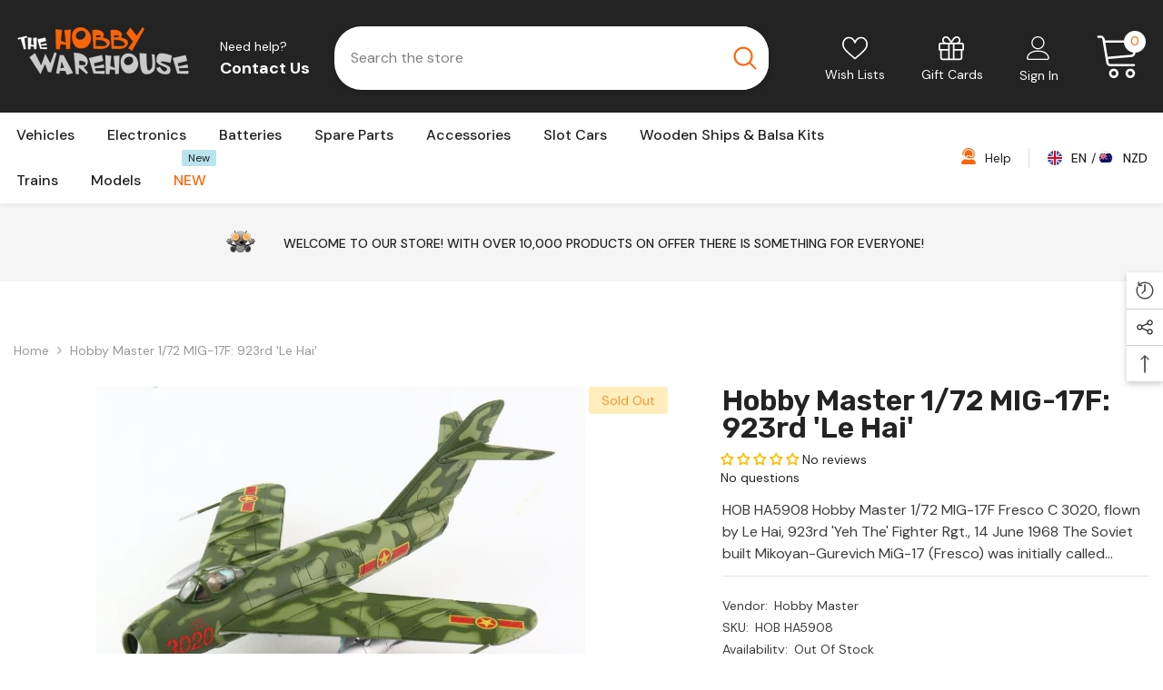

--- FILE ---
content_type: text/html; charset=utf-8
request_url: https://www.thehobbywarehouse.co.nz/products/172-mig-17f-923rd-le-hai
body_size: 84057
content:
<!doctype html>
<html class="no-js" lang="en">
    <head>
        <meta charset="utf-8">
        <meta http-equiv="X-UA-Compatible" content="IE=edge">
        <meta name="viewport" content="width=device-width,initial-scale=1">
        <meta name="theme-color" content="">
        <link rel="canonical" href="https://www.thehobbywarehouse.co.nz/products/172-mig-17f-923rd-le-hai">
        <link rel="canonical" href="https://www.thehobbywarehouse.co.nz/products/172-mig-17f-923rd-le-hai" canonical-shop-url="https://www.thehobbywarehouse.co.nz/"><link rel="shortcut icon" href="//www.thehobbywarehouse.co.nz/cdn/shop/files/favicon_32x32.png?v=1664695126" type="image/png"><link rel="preconnect" href="https://cdn.shopify.com" crossorigin>
        <title>
            Hobby Master 1/72 MIG-17F: 923rd &#39;Le Hai&#39;
 &ndash; The Hobby Warehouse Ltd</title>
        
            <meta name="description" content="HOB HA5908 Hobby Master 1/72 MIG-17F Fresco C 3020, flown by Le Hai, 923rd &#39;Yeh The&#39; Fighter Rgt., 14 June 1968 The Soviet built Mikoyan-Gurevich MiG-17 (Fresco) was initially called the MiG-15bis+45° and completed its maiden flight on January 13, 1950 and entered service in 1952. There were five variants of the MiG-17">
        
        

<meta property="og:site_name" content="The Hobby Warehouse Ltd">
<meta property="og:url" content="https://www.thehobbywarehouse.co.nz/products/172-mig-17f-923rd-le-hai">
<meta property="og:title" content="Hobby Master 1/72 MIG-17F: 923rd &#39;Le Hai&#39;">
<meta property="og:type" content="product">
<meta property="og:description" content="HOB HA5908 Hobby Master 1/72 MIG-17F Fresco C 3020, flown by Le Hai, 923rd &#39;Yeh The&#39; Fighter Rgt., 14 June 1968 The Soviet built Mikoyan-Gurevich MiG-17 (Fresco) was initially called the MiG-15bis+45° and completed its maiden flight on January 13, 1950 and entered service in 1952. There were five variants of the MiG-17"><meta property="og:image" content="http://www.thehobbywarehouse.co.nz/cdn/shop/products/HOBHA5908_SVIM4T5RP22J.png?v=1665042384">
  <meta property="og:image:secure_url" content="https://www.thehobbywarehouse.co.nz/cdn/shop/products/HOBHA5908_SVIM4T5RP22J.png?v=1665042384">
  <meta property="og:image:width" content="538">
  <meta property="og:image:height" content="367"><meta property="og:price:amount" content="176.07">
  <meta property="og:price:currency" content="NZD"><meta name="twitter:card" content="summary_large_image">
<meta name="twitter:title" content="Hobby Master 1/72 MIG-17F: 923rd &#39;Le Hai&#39;">
<meta name="twitter:description" content="HOB HA5908 Hobby Master 1/72 MIG-17F Fresco C 3020, flown by Le Hai, 923rd &#39;Yeh The&#39; Fighter Rgt., 14 June 1968 The Soviet built Mikoyan-Gurevich MiG-17 (Fresco) was initially called the MiG-15bis+45° and completed its maiden flight on January 13, 1950 and entered service in 1952. There were five variants of the MiG-17">


        <!-- Bundler -->
        <script type="text/javascript" async="" src="https://cdn-bundler.nice-team.net/app/js/bundler.js?shop=the-hobby-warehouse.myshopify.com"></script>

      
        <script>window.performance && window.performance.mark && window.performance.mark('shopify.content_for_header.start');</script><meta name="google-site-verification" content="FJqsirscScaDE2FTmYYJjfPycIhaXOaqrYx0ig7cpX0">
<meta id="shopify-digital-wallet" name="shopify-digital-wallet" content="/7337171/digital_wallets/dialog">
<meta name="shopify-checkout-api-token" content="fe4d4af009e00f97d676484ea9d4f754">
<meta id="in-context-paypal-metadata" data-shop-id="7337171" data-venmo-supported="false" data-environment="production" data-locale="en_US" data-paypal-v4="true" data-currency="NZD">
<link rel="alternate" type="application/json+oembed" href="https://www.thehobbywarehouse.co.nz/products/172-mig-17f-923rd-le-hai.oembed">
<script async="async" src="/checkouts/internal/preloads.js?locale=en-NZ"></script>
<link rel="preconnect" href="https://shop.app" crossorigin="anonymous">
<script async="async" src="https://shop.app/checkouts/internal/preloads.js?locale=en-NZ&shop_id=7337171" crossorigin="anonymous"></script>
<script id="apple-pay-shop-capabilities" type="application/json">{"shopId":7337171,"countryCode":"NZ","currencyCode":"NZD","merchantCapabilities":["supports3DS"],"merchantId":"gid:\/\/shopify\/Shop\/7337171","merchantName":"The Hobby Warehouse Ltd","requiredBillingContactFields":["postalAddress","email"],"requiredShippingContactFields":["postalAddress","email"],"shippingType":"shipping","supportedNetworks":["visa","masterCard","amex","jcb"],"total":{"type":"pending","label":"The Hobby Warehouse Ltd","amount":"1.00"},"shopifyPaymentsEnabled":true,"supportsSubscriptions":true}</script>
<script id="shopify-features" type="application/json">{"accessToken":"fe4d4af009e00f97d676484ea9d4f754","betas":["rich-media-storefront-analytics"],"domain":"www.thehobbywarehouse.co.nz","predictiveSearch":true,"shopId":7337171,"locale":"en"}</script>
<script>var Shopify = Shopify || {};
Shopify.shop = "the-hobby-warehouse.myshopify.com";
Shopify.locale = "en";
Shopify.currency = {"active":"NZD","rate":"1.0"};
Shopify.country = "NZ";
Shopify.theme = {"name":"Ella-6.2.3-theme-source","id":123081523305,"schema_name":"Ella","schema_version":"6.2.3","theme_store_id":null,"role":"main"};
Shopify.theme.handle = "null";
Shopify.theme.style = {"id":null,"handle":null};
Shopify.cdnHost = "www.thehobbywarehouse.co.nz/cdn";
Shopify.routes = Shopify.routes || {};
Shopify.routes.root = "/";</script>
<script type="module">!function(o){(o.Shopify=o.Shopify||{}).modules=!0}(window);</script>
<script>!function(o){function n(){var o=[];function n(){o.push(Array.prototype.slice.apply(arguments))}return n.q=o,n}var t=o.Shopify=o.Shopify||{};t.loadFeatures=n(),t.autoloadFeatures=n()}(window);</script>
<script>
  window.ShopifyPay = window.ShopifyPay || {};
  window.ShopifyPay.apiHost = "shop.app\/pay";
  window.ShopifyPay.redirectState = null;
</script>
<script id="shop-js-analytics" type="application/json">{"pageType":"product"}</script>
<script defer="defer" async type="module" src="//www.thehobbywarehouse.co.nz/cdn/shopifycloud/shop-js/modules/v2/client.init-shop-cart-sync_BT-GjEfc.en.esm.js"></script>
<script defer="defer" async type="module" src="//www.thehobbywarehouse.co.nz/cdn/shopifycloud/shop-js/modules/v2/chunk.common_D58fp_Oc.esm.js"></script>
<script defer="defer" async type="module" src="//www.thehobbywarehouse.co.nz/cdn/shopifycloud/shop-js/modules/v2/chunk.modal_xMitdFEc.esm.js"></script>
<script type="module">
  await import("//www.thehobbywarehouse.co.nz/cdn/shopifycloud/shop-js/modules/v2/client.init-shop-cart-sync_BT-GjEfc.en.esm.js");
await import("//www.thehobbywarehouse.co.nz/cdn/shopifycloud/shop-js/modules/v2/chunk.common_D58fp_Oc.esm.js");
await import("//www.thehobbywarehouse.co.nz/cdn/shopifycloud/shop-js/modules/v2/chunk.modal_xMitdFEc.esm.js");

  window.Shopify.SignInWithShop?.initShopCartSync?.({"fedCMEnabled":true,"windoidEnabled":true});

</script>
<script>
  window.Shopify = window.Shopify || {};
  if (!window.Shopify.featureAssets) window.Shopify.featureAssets = {};
  window.Shopify.featureAssets['shop-js'] = {"shop-cart-sync":["modules/v2/client.shop-cart-sync_DZOKe7Ll.en.esm.js","modules/v2/chunk.common_D58fp_Oc.esm.js","modules/v2/chunk.modal_xMitdFEc.esm.js"],"init-fed-cm":["modules/v2/client.init-fed-cm_B6oLuCjv.en.esm.js","modules/v2/chunk.common_D58fp_Oc.esm.js","modules/v2/chunk.modal_xMitdFEc.esm.js"],"shop-cash-offers":["modules/v2/client.shop-cash-offers_D2sdYoxE.en.esm.js","modules/v2/chunk.common_D58fp_Oc.esm.js","modules/v2/chunk.modal_xMitdFEc.esm.js"],"shop-login-button":["modules/v2/client.shop-login-button_QeVjl5Y3.en.esm.js","modules/v2/chunk.common_D58fp_Oc.esm.js","modules/v2/chunk.modal_xMitdFEc.esm.js"],"pay-button":["modules/v2/client.pay-button_DXTOsIq6.en.esm.js","modules/v2/chunk.common_D58fp_Oc.esm.js","modules/v2/chunk.modal_xMitdFEc.esm.js"],"shop-button":["modules/v2/client.shop-button_DQZHx9pm.en.esm.js","modules/v2/chunk.common_D58fp_Oc.esm.js","modules/v2/chunk.modal_xMitdFEc.esm.js"],"avatar":["modules/v2/client.avatar_BTnouDA3.en.esm.js"],"init-windoid":["modules/v2/client.init-windoid_CR1B-cfM.en.esm.js","modules/v2/chunk.common_D58fp_Oc.esm.js","modules/v2/chunk.modal_xMitdFEc.esm.js"],"init-shop-for-new-customer-accounts":["modules/v2/client.init-shop-for-new-customer-accounts_C_vY_xzh.en.esm.js","modules/v2/client.shop-login-button_QeVjl5Y3.en.esm.js","modules/v2/chunk.common_D58fp_Oc.esm.js","modules/v2/chunk.modal_xMitdFEc.esm.js"],"init-shop-email-lookup-coordinator":["modules/v2/client.init-shop-email-lookup-coordinator_BI7n9ZSv.en.esm.js","modules/v2/chunk.common_D58fp_Oc.esm.js","modules/v2/chunk.modal_xMitdFEc.esm.js"],"init-shop-cart-sync":["modules/v2/client.init-shop-cart-sync_BT-GjEfc.en.esm.js","modules/v2/chunk.common_D58fp_Oc.esm.js","modules/v2/chunk.modal_xMitdFEc.esm.js"],"shop-toast-manager":["modules/v2/client.shop-toast-manager_DiYdP3xc.en.esm.js","modules/v2/chunk.common_D58fp_Oc.esm.js","modules/v2/chunk.modal_xMitdFEc.esm.js"],"init-customer-accounts":["modules/v2/client.init-customer-accounts_D9ZNqS-Q.en.esm.js","modules/v2/client.shop-login-button_QeVjl5Y3.en.esm.js","modules/v2/chunk.common_D58fp_Oc.esm.js","modules/v2/chunk.modal_xMitdFEc.esm.js"],"init-customer-accounts-sign-up":["modules/v2/client.init-customer-accounts-sign-up_iGw4briv.en.esm.js","modules/v2/client.shop-login-button_QeVjl5Y3.en.esm.js","modules/v2/chunk.common_D58fp_Oc.esm.js","modules/v2/chunk.modal_xMitdFEc.esm.js"],"shop-follow-button":["modules/v2/client.shop-follow-button_CqMgW2wH.en.esm.js","modules/v2/chunk.common_D58fp_Oc.esm.js","modules/v2/chunk.modal_xMitdFEc.esm.js"],"checkout-modal":["modules/v2/client.checkout-modal_xHeaAweL.en.esm.js","modules/v2/chunk.common_D58fp_Oc.esm.js","modules/v2/chunk.modal_xMitdFEc.esm.js"],"shop-login":["modules/v2/client.shop-login_D91U-Q7h.en.esm.js","modules/v2/chunk.common_D58fp_Oc.esm.js","modules/v2/chunk.modal_xMitdFEc.esm.js"],"lead-capture":["modules/v2/client.lead-capture_BJmE1dJe.en.esm.js","modules/v2/chunk.common_D58fp_Oc.esm.js","modules/v2/chunk.modal_xMitdFEc.esm.js"],"payment-terms":["modules/v2/client.payment-terms_Ci9AEqFq.en.esm.js","modules/v2/chunk.common_D58fp_Oc.esm.js","modules/v2/chunk.modal_xMitdFEc.esm.js"]};
</script>
<script>(function() {
  var isLoaded = false;
  function asyncLoad() {
    if (isLoaded) return;
    isLoaded = true;
    var urls = ["https:\/\/cdn-bundler.nice-team.net\/app\/js\/bundler.js?shop=the-hobby-warehouse.myshopify.com","\/\/searchserverapi1.com\/widgets\/shopify\/init.js?a=6m5Z9r8n5V\u0026shop=the-hobby-warehouse.myshopify.com"];
    for (var i = 0; i < urls.length; i++) {
      var s = document.createElement('script');
      s.type = 'text/javascript';
      s.async = true;
      s.src = urls[i];
      var x = document.getElementsByTagName('script')[0];
      x.parentNode.insertBefore(s, x);
    }
  };
  if(window.attachEvent) {
    window.attachEvent('onload', asyncLoad);
  } else {
    window.addEventListener('load', asyncLoad, false);
  }
})();</script>
<script id="__st">var __st={"a":7337171,"offset":46800,"reqid":"3e3ef490-d461-43dd-914d-b731c4e4d4cb-1769343460","pageurl":"www.thehobbywarehouse.co.nz\/products\/172-mig-17f-923rd-le-hai","u":"33d4b9978acf","p":"product","rtyp":"product","rid":6951517290601};</script>
<script>window.ShopifyPaypalV4VisibilityTracking = true;</script>
<script id="captcha-bootstrap">!function(){'use strict';const t='contact',e='account',n='new_comment',o=[[t,t],['blogs',n],['comments',n],[t,'customer']],c=[[e,'customer_login'],[e,'guest_login'],[e,'recover_customer_password'],[e,'create_customer']],r=t=>t.map((([t,e])=>`form[action*='/${t}']:not([data-nocaptcha='true']) input[name='form_type'][value='${e}']`)).join(','),a=t=>()=>t?[...document.querySelectorAll(t)].map((t=>t.form)):[];function s(){const t=[...o],e=r(t);return a(e)}const i='password',u='form_key',d=['recaptcha-v3-token','g-recaptcha-response','h-captcha-response',i],f=()=>{try{return window.sessionStorage}catch{return}},m='__shopify_v',_=t=>t.elements[u];function p(t,e,n=!1){try{const o=window.sessionStorage,c=JSON.parse(o.getItem(e)),{data:r}=function(t){const{data:e,action:n}=t;return t[m]||n?{data:e,action:n}:{data:t,action:n}}(c);for(const[e,n]of Object.entries(r))t.elements[e]&&(t.elements[e].value=n);n&&o.removeItem(e)}catch(o){console.error('form repopulation failed',{error:o})}}const l='form_type',E='cptcha';function T(t){t.dataset[E]=!0}const w=window,h=w.document,L='Shopify',v='ce_forms',y='captcha';let A=!1;((t,e)=>{const n=(g='f06e6c50-85a8-45c8-87d0-21a2b65856fe',I='https://cdn.shopify.com/shopifycloud/storefront-forms-hcaptcha/ce_storefront_forms_captcha_hcaptcha.v1.5.2.iife.js',D={infoText:'Protected by hCaptcha',privacyText:'Privacy',termsText:'Terms'},(t,e,n)=>{const o=w[L][v],c=o.bindForm;if(c)return c(t,g,e,D).then(n);var r;o.q.push([[t,g,e,D],n]),r=I,A||(h.body.append(Object.assign(h.createElement('script'),{id:'captcha-provider',async:!0,src:r})),A=!0)});var g,I,D;w[L]=w[L]||{},w[L][v]=w[L][v]||{},w[L][v].q=[],w[L][y]=w[L][y]||{},w[L][y].protect=function(t,e){n(t,void 0,e),T(t)},Object.freeze(w[L][y]),function(t,e,n,w,h,L){const[v,y,A,g]=function(t,e,n){const i=e?o:[],u=t?c:[],d=[...i,...u],f=r(d),m=r(i),_=r(d.filter((([t,e])=>n.includes(e))));return[a(f),a(m),a(_),s()]}(w,h,L),I=t=>{const e=t.target;return e instanceof HTMLFormElement?e:e&&e.form},D=t=>v().includes(t);t.addEventListener('submit',(t=>{const e=I(t);if(!e)return;const n=D(e)&&!e.dataset.hcaptchaBound&&!e.dataset.recaptchaBound,o=_(e),c=g().includes(e)&&(!o||!o.value);(n||c)&&t.preventDefault(),c&&!n&&(function(t){try{if(!f())return;!function(t){const e=f();if(!e)return;const n=_(t);if(!n)return;const o=n.value;o&&e.removeItem(o)}(t);const e=Array.from(Array(32),(()=>Math.random().toString(36)[2])).join('');!function(t,e){_(t)||t.append(Object.assign(document.createElement('input'),{type:'hidden',name:u})),t.elements[u].value=e}(t,e),function(t,e){const n=f();if(!n)return;const o=[...t.querySelectorAll(`input[type='${i}']`)].map((({name:t})=>t)),c=[...d,...o],r={};for(const[a,s]of new FormData(t).entries())c.includes(a)||(r[a]=s);n.setItem(e,JSON.stringify({[m]:1,action:t.action,data:r}))}(t,e)}catch(e){console.error('failed to persist form',e)}}(e),e.submit())}));const S=(t,e)=>{t&&!t.dataset[E]&&(n(t,e.some((e=>e===t))),T(t))};for(const o of['focusin','change'])t.addEventListener(o,(t=>{const e=I(t);D(e)&&S(e,y())}));const B=e.get('form_key'),M=e.get(l),P=B&&M;t.addEventListener('DOMContentLoaded',(()=>{const t=y();if(P)for(const e of t)e.elements[l].value===M&&p(e,B);[...new Set([...A(),...v().filter((t=>'true'===t.dataset.shopifyCaptcha))])].forEach((e=>S(e,t)))}))}(h,new URLSearchParams(w.location.search),n,t,e,['guest_login'])})(!0,!0)}();</script>
<script integrity="sha256-4kQ18oKyAcykRKYeNunJcIwy7WH5gtpwJnB7kiuLZ1E=" data-source-attribution="shopify.loadfeatures" defer="defer" src="//www.thehobbywarehouse.co.nz/cdn/shopifycloud/storefront/assets/storefront/load_feature-a0a9edcb.js" crossorigin="anonymous"></script>
<script crossorigin="anonymous" defer="defer" src="//www.thehobbywarehouse.co.nz/cdn/shopifycloud/storefront/assets/shopify_pay/storefront-65b4c6d7.js?v=20250812"></script>
<script data-source-attribution="shopify.dynamic_checkout.dynamic.init">var Shopify=Shopify||{};Shopify.PaymentButton=Shopify.PaymentButton||{isStorefrontPortableWallets:!0,init:function(){window.Shopify.PaymentButton.init=function(){};var t=document.createElement("script");t.src="https://www.thehobbywarehouse.co.nz/cdn/shopifycloud/portable-wallets/latest/portable-wallets.en.js",t.type="module",document.head.appendChild(t)}};
</script>
<script data-source-attribution="shopify.dynamic_checkout.buyer_consent">
  function portableWalletsHideBuyerConsent(e){var t=document.getElementById("shopify-buyer-consent"),n=document.getElementById("shopify-subscription-policy-button");t&&n&&(t.classList.add("hidden"),t.setAttribute("aria-hidden","true"),n.removeEventListener("click",e))}function portableWalletsShowBuyerConsent(e){var t=document.getElementById("shopify-buyer-consent"),n=document.getElementById("shopify-subscription-policy-button");t&&n&&(t.classList.remove("hidden"),t.removeAttribute("aria-hidden"),n.addEventListener("click",e))}window.Shopify?.PaymentButton&&(window.Shopify.PaymentButton.hideBuyerConsent=portableWalletsHideBuyerConsent,window.Shopify.PaymentButton.showBuyerConsent=portableWalletsShowBuyerConsent);
</script>
<script>
  function portableWalletsCleanup(e){e&&e.src&&console.error("Failed to load portable wallets script "+e.src);var t=document.querySelectorAll("shopify-accelerated-checkout .shopify-payment-button__skeleton, shopify-accelerated-checkout-cart .wallet-cart-button__skeleton"),e=document.getElementById("shopify-buyer-consent");for(let e=0;e<t.length;e++)t[e].remove();e&&e.remove()}function portableWalletsNotLoadedAsModule(e){e instanceof ErrorEvent&&"string"==typeof e.message&&e.message.includes("import.meta")&&"string"==typeof e.filename&&e.filename.includes("portable-wallets")&&(window.removeEventListener("error",portableWalletsNotLoadedAsModule),window.Shopify.PaymentButton.failedToLoad=e,"loading"===document.readyState?document.addEventListener("DOMContentLoaded",window.Shopify.PaymentButton.init):window.Shopify.PaymentButton.init())}window.addEventListener("error",portableWalletsNotLoadedAsModule);
</script>

<script type="module" src="https://www.thehobbywarehouse.co.nz/cdn/shopifycloud/portable-wallets/latest/portable-wallets.en.js" onError="portableWalletsCleanup(this)" crossorigin="anonymous"></script>
<script nomodule>
  document.addEventListener("DOMContentLoaded", portableWalletsCleanup);
</script>

<link id="shopify-accelerated-checkout-styles" rel="stylesheet" media="screen" href="https://www.thehobbywarehouse.co.nz/cdn/shopifycloud/portable-wallets/latest/accelerated-checkout-backwards-compat.css" crossorigin="anonymous">
<style id="shopify-accelerated-checkout-cart">
        #shopify-buyer-consent {
  margin-top: 1em;
  display: inline-block;
  width: 100%;
}

#shopify-buyer-consent.hidden {
  display: none;
}

#shopify-subscription-policy-button {
  background: none;
  border: none;
  padding: 0;
  text-decoration: underline;
  font-size: inherit;
  cursor: pointer;
}

#shopify-subscription-policy-button::before {
  box-shadow: none;
}

      </style>
<script id="sections-script" data-sections="header-04" defer="defer" src="//www.thehobbywarehouse.co.nz/cdn/shop/t/5/compiled_assets/scripts.js?v=1936"></script>
<script>window.performance && window.performance.mark && window.performance.mark('shopify.content_for_header.end');</script>

        <style>
    @import url('https://fonts.googleapis.com/css?family=DM+Sans:300,300i,400,400i,500,500i,600,600i,700,700i,800,800i&display=swap');
                

          @import url('https://fonts.googleapis.com/css?family=Rubik:300,300i,400,400i,500,500i,600,600i,700,700i,800,800i&display=swap');
                    
          
    

    :root {
        /* Settings Body */
        
            --font-body-family: DM Sans;
        
        --font-body-size: 14px;
        --font-body-weight: 400;
        --body-line-height: 24px;
        --body-letter-spacing: 0;

        /* Settings Heading */
        
            --font-heading-family: Rubik;
        
        --font-heading-size: 20px;
        --font-heading-weight: 700;
        --font-heading-style: normal;
        --heading-line-height: 34px;
        --heading-letter-spacing: 0;
        --heading-text-transform: capitalize;
        --heading-border-height: 1px;

        /* Settings Navigation */
        /* Menu Lv1 */
        
            --font-menu-lv1-family: DM Sans;
        
        --font-menu-lv1-size: 16px;
        --font-menu-lv1-weight: 500;
        --menu-lv1-line-height: 24px;
        --menu-lv1-letter-spacing: 0;
        --menu-lv1-text-transform: capitalize;

        /* Menu Lv2 */
        
            --font-menu-lv2-family: DM Sans;
        
        --font-menu-lv2-size: 14px;
        --font-menu-lv2-weight: 400;
        --menu-lv2-line-height: 24px;
        --menu-lv2-letter-spacing: 0;
        --menu-lv2-text-transform: capitalize;

        /* Menu Lv3 */
        
            --font-menu-lv3-family: DM Sans;
        
        --font-menu-lv3-size: 14px;
        --font-menu-lv3-weight: 400;
        --menu-lv3-line-height: 24px;
        --menu-lv3-letter-spacing: 0;
        --menu-lv3-text-transform: capitalize;

        /* Mega Menu Lv2 */
        
            --font-mega-menu-lv2-family: DM Sans;
        
        --font-mega-menu-lv2-size: 16px;
        --font-mega-menu-lv2-weight: 700;
        --font-mega-menu-lv2-style: normal;
        --mega-menu-lv2-line-height: 22px;
        --mega-menu-lv2-letter-spacing: 0;
        --mega-menu-lv2-text-transform: capitalize;

        /* Mega Menu Lv3 */
        
            --font-mega-menu-lv3-family: DM Sans;
        
        --font-mega-menu-lv3-size: 14px;
        --font-mega-menu-lv3-weight: 400;
        --mega-menu-lv3-line-height: 24px;
        --mega-menu-lv3-letter-spacing: .02em;
        --mega-menu-lv3-text-transform: capitalize;

        /* Product Card Title */--product-title-font: DM Sans;--product-title-font-size : 16px;
        --product-title-font-weight : 400;
        --product-title-line-height: 24px;
        --product-title-letter-spacing: 0;
        --product-title-line-text : 2;
        --product-title-text-transform : capitalize;
        --product-title-margin-bottom: 12px;

        /* Product Card Vendor */--product-vendor-font: DM Sans;--product-vendor-font-size : 13px;
        --product-vendor-font-weight : 500;
        --product-vendor-font-style : normal;
        --product-vendor-line-height: 20px;
        --product-vendor-letter-spacing: 0;
        --product-vendor-text-transform : uppercase;
        --product-vendor-margin-bottom: 3px;

        /* Product Card Price */--product-price-font: Rubik;--product-price-font-size : 16px;
        --product-price-font-weight : 700;
        --product-price-line-height: 22px;
        --product-price-letter-spacing: 0;
        --product-price-margin-top: 6px;
        --product-price-margin-bottom: 13px;

        /* Product Card Badge */--badge-font: DM Sans;--badge-font-size : 14px;
        --badge-font-weight : 400;
        --badge-text-transform : capitalize;
        --badge-letter-spacing: 0;
        --badge-line-height: 20px;
        --badge-border-radius: 3px;
        --badge-padding-top: 5px;
        --badge-padding-bottom: 5px;
        --badge-padding-left-right: 14px;
        --badge-postion-top: 0px;
        --badge-postion-left-right: 0px;

        /* Product Quickview */
        --product-quickview-font-size : 14px;
        --product-quickview-line-height: 22px;
        --product-quickview-border-radius: 30px;
        --product-quickview-padding-top: 3px;
        --product-quickview-padding-bottom: 3px;
        --product-quickview-padding-left-right: 13px;
        --product-quickview-sold-out-product: #e95144;--product-quickview-box-shadow: 0 1px 3px #0003;/* Blog Card Tile */--blog-title-font: DM Sans;--blog-title-font-size : 18px;
        --blog-title-font-weight : 700;
        --blog-title-line-height: 36px;
        --blog-title-letter-spacing: 0;
        --blog-title-text-transform : capitalize;

        /* Blog Card Info (Date, Author) */--blog-info-font: DM Sans;--blog-info-font-size : 12px;
        --blog-info-font-weight : 400;
        --blog-info-line-height: 22px;
        --blog-info-letter-spacing: 0;
        --blog-info-text-transform : none;

        /* Button 1 */--btn-1-font-family: DM Sans;--btn-1-font-size: 16px;
        --btn-1-font-weight: 500;
        --btn-1-text-transform: capitalize;
        --btn-1-line-height: 24px;
        --btn-1-letter-spacing: 0;
        --btn-1-text-align: center;
        --btn-1-border-radius: 25px;
        --btn-1-border-width: 1px;
        --btn-1-border-style: solid;
        --btn-1-padding-top: 12px;
        --btn-1-padding-bottom: 12px;
        --btn-1-horizontal-length: 0px;
        --btn-1-vertical-length: 0px;
        --btn-1-blur-radius: 0px;
        --btn-1-spread: 0px;
        
        
        
        
            --btn-1-inset: ;
        

        /* Button 2 */--btn-2-font-family: Rubik;--btn-2-font-size: 16px;
        --btn-2-font-weight: 700;
        --btn-2-text-transform: uppercase;
        --btn-2-line-height: 24px;
        --btn-2-letter-spacing: .05em;
        --btn-2-text-align: center;
        --btn-2-border-radius: 0px;
        --btn-2-border-width: 1px;
        --btn-2-border-style: solid;
        --btn-2-padding-top: 20px;
        --btn-2-padding-bottom: 20px;
        --btn-2-horizontal-length: 0px;
        --btn-2-vertical-length: 0px;
        --btn-2-blur-radius: 0px;
        --btn-2-spread: 0px;
        
        
        
        
            --btn-2-inset: ;
        

        /* Button 3 */--btn-3-font-family: DM Sans;--btn-3-font-size: 14px;
        --btn-3-font-weight: 700;
        --btn-3-text-transform: capitalize;
        --btn-3-line-height: 24px;
        --btn-3-letter-spacing: 0;
        --btn-3-text-align: center;
        --btn-3-border-radius: 30px;
        --btn-3-border-width: 1px;
        --btn-3-border-style: solid;
        --btn-3-padding-top: 6px;
        --btn-3-padding-bottom: 8px;
        --btn-3-horizontal-length: 0px;
        --btn-3-vertical-length: 0px;
        --btn-3-blur-radius: 0px;
        --btn-3-spread: 0px;
        
        
        

        
            --btn-3-inset: ;
        

        /* Footer Heading */--footer-heading-font-family: Rubik;--footer-heading-font-size : 16px;
        --footer-heading-font-weight : 700;
        --footer-heading-line-height : 26px;
        --footer-heading-letter-spacing : ;
        --footer-heading-text-transform : uppercase;

        /* Footer Link */--footer-link-font-family: DM Sans;--footer-link-font-size : 14px;
        --footer-link-font-weight : 400;
        --footer-link-line-height : 34px;
        --footer-link-letter-spacing : 0;
        --footer-link-text-transform : capitalize;

        /* Page Title */
        
            --font-page-title-family: DM Sans;
        
        --font-page-title-size: 24px;
        --font-page-title-weight: 400;
        --font-page-title-style: normal;
        --page-title-line-height: 20px;
        --page-title-letter-spacing: .02em;
        --page-title-text-transform: uppercase;

        /* Font Product Tab Title */
        --font-tab-type-1: DM Sans;
        --font-tab-type-2: Rubik;

        /* Text Size */
        --text-size-font-size : 10px;
        --text-size-font-weight : 400;
        --text-size-line-height : 22px;
        --text-size-letter-spacing : 0;
        --text-size-text-transform : uppercase;
        --text-size-color : #787878;

        /* Font Weight */
        --font-weight-normal: 400;
        --font-weight-medium: 500;
        --font-weight-semibold: 600;
        --font-weight-bold: 700;
        --font-weight-bolder: 800;
        --font-weight-black: 900;

        /* Radio Button */
        --form-label-checkbox-before-bg: #fff;
        --form-label-checkbox-before-border: #cecece;
        --form-label-checkbox-before-bg-checked: #000;

        /* Conatiner */
        --header-custom-width-container: 1600px;
        --body-custom-width-container: 1600px;
        --footer-custom-width-container: 1400px;

        /* Layout Boxed */
        --color-background-layout-boxed: rgba(0,0,0,0);/* Arrow */
        --position-horizontal-slick-arrow: 35px;

        /* General Color*/
        --color-text: #232323;
        --color-text2: #969696;
        --color-global: #232323;
        --color-white: #FFFFFF;
        --color-grey: #868686;
        --color-black: #202020;
        --color-base-text-rgb: 35, 35, 35;
        --color-base-text2-rgb: 150, 150, 150;
        --color-background: #ffffff;
        --color-background-rgb: 255, 255, 255;
        --color-background-overylay: rgba(255, 255, 255, 0.9);
        --color-base-accent-text: ;
        --color-base-accent-1: ;
        --color-base-accent-2: ;
        --color-link: #232323;
        --color-link-hover: #232323;
        --color-error: #D93333;
        --color-error-bg: #FCEEEE;
        --color-success: #5A5A5A;
        --color-success-bg: #DFF0D8;
        --color-info: #202020;
        --color-info-bg: #FFF2DD;
        --color-link-underline: rgba(35, 35, 35, 0.5);

        --color-breadcrumb: #999999;
        --colors-breadcrumb-hover: #232323;
        --colors-breadcrumb-active: #999999;

        --border-global: #e6e6e6;
        --bg-global: #fafafa;

        --bg-planceholder: #fafafa;

        --color-warning: #fff;
        --bg-warning: #e0b252;

        --color-background-10 : #e9e9e9;
        --color-background-20 : #d3d3d3;
        --color-background-30 : #bdbdbd;
        --color-background-50 : #919191;
        --color-background-global : #919191;

        /* Arrow Color */
        --arrow-color: #212121;
        --arrow-background-color: #ffffff;
        --arrow-border-color: #505050;
        --arrow-color-hover: #ffffff;
        --arrow-background-color-hover: #fd6506;
        --arrow-border-color-hover: #fd6506;

        --arrow-width: 36px;
        --arrow-height: 36px;
        --arrow-size: 55px;
        --arrow-size-icon: 17px;
        --arrow-border-radius: 50%;
        --arrow-border-width: 2px;

        /* Pagination Color */
        --pagination-item-color: #3c3c3c;
        --pagination-item-color-active: #3c3c3c;
        --pagination-item-bg-color: 
        #fff;
        --pagination-item-bg-color-active: #fff;
        --pagination-item-border-color: #fff;
        --pagination-item-border-color-active: #3c3c3c;

        --pagination-arrow-color: #3c3c3c;
        --pagination-arrow-color-active: #3c3c3c;
        --pagination-arrow-bg-color: #fff;
        --pagination-arrow-bg-color-active: #fff;
        --pagination-arrow-border-color: #fff;
        --pagination-arrow-border-color-active: #fff;

        /* Dots Color */
        --dots-color: #cecece;
        --dots-border-color: #cecece;
        --dots-color-active: #fd6506;
        --dots-border-color-active: #fd6506;
        --dots-style2-background-opacity: #00000020;
        --dots-width: 10px;
        --dots-height: 10px;

        /* Button Color */
        --btn-1-color: #ffffff;
        --btn-1-bg: #0a6cdc;
        --btn-1-border: #0a6cdc;
        --btn-1-color-hover: #202020;
        --btn-1-bg-hover: #ffffff;
        --btn-1-border-hover: #cccccc;

        --btn-2-color: #202020;
        --btn-2-bg: #ffffff;
        --btn-2-border: #cccccc;
        --btn-2-color-hover: #ffffff;
        --btn-2-bg-hover: #0a6cdc;
        --btn-2-border-hover: #0a6cdc;

        --btn-3-color: #FFFFFF;
        --btn-3-bg: #e9514b;
        --btn-3-border: #e9514b;
        --btn-3-color-hover: #ffffff;
        --btn-3-bg-hover: #e9514b;
        --btn-3-border-hover: #e9514b;

        --anchor-transition: all ease .3s;
        --bg-white: #ffffff;
        --bg-black: #000000;
        --bg-grey: #808080;
        --icon: var(--color-text);
        --text-cart: #3c3c3c;
        --duration-short: 100ms;
        --duration-default: 350ms;
        --duration-long: 500ms;

        --form-input-bg: #ffffff;
        --form-input-border: #c7c7c7;
        --form-input-color: #232323;;
        --form-input-placeholder: #868686;
        --form-label: #232323;

        --new-badge-color: #0a6cdc;
        --new-badge-bg: #d2e7ff;
        --sale-badge-color: #e10600;
        --sale-badge-bg: #ffd8d7;
        --sold-out-badge-color: #fd9427;
        --sold-out-badge-bg: #feedbd;
        --custom-badge-color: #7a00ff;
        --custom-badge-bg: #e3d0f7;
        --bundle-badge-color: #43b200;
        --bundle-badge-bg: #d7ffd2;
        
        --product-title-color : #000000;
        --product-title-color-hover : #3385f6;
        --product-vendor-color : #787878;
        --product-price-color : #202020;
        --product-sale-price-color : #e10600;
        --product-compare-price-color : #505050;
        --product-review-full-color : #f8c646;
        --product-review-empty-color : #e4e4e4;
        --product-swatch-border : #cbcbcb;
        --product-swatch-border-active : #232323;
        --product-swatch-width : 40px;
        --product-swatch-height : 40px;
        --product-swatch-border-radius : 0px;
        --product-swatch-color-width : 40px;
        --product-swatch-color-height : 40px;
        --product-swatch-color-border-radius : 20px;
        --product-wishlist-color : #000000;
        --product-wishlist-bg : #f5f5f5;
        --product-wishlist-color-added : #000000;
        --product-wishlist-bg-added : #ffe5e5;
        --product-compare-color : #000000;
        --product-compare-bg : #FFFFFF;
        --product-compare-color-added : #D12442;
        --product-compare-bg-added : #FFFFFF;
        --product-hot-stock-text-color : #d62828;
        --product-quick-view-color : #0b0335;
        --product-cart-image-fit : contain;

        
          --product-quick-view-bg : #ffffff;
        
        --product-quick-view-color-hover : #0b0335;
        --product-quick-view-bg-hover : #ffffff;

        --product-action-color : #000000;       
        --product-action-bg : #ffffff;
        --product-action-border : #000000;
        --product-action-color-hover : #ffffff;
        --product-action-bg-hover : #0a6cdc;
        --product-action-border-hover : #0a6cdc;

        /* Multilevel Category Filter */
        --color-label-multiLevel-categories: #232323;
        --bg-label-multiLevel-categories: #fff;
        --color-button-multiLevel-categories: #fff;
        --bg-button-multiLevel-categories: #ff8b21;
        --border-button-multiLevel-categories: #ff736b;
        --hover-color-button-multiLevel-categories: #fff;
        --hover-bg-button-multiLevel-categories: #ff8b21;--cart-item-bg : #ffffff;
            --cart-item-border : #e8e8e8;
            --cart-item-border-width : 1px;
            --cart-item-border-style : solid;
            --free-shipping-height : 10px;
            --free-shipping-border-radius : 20px;
            --free-shipping-color : #727272;
            --free-shipping-bg : #ededed;
            --free-shipping-bg-1: #f44336;
            --free-shipping-bg-2: #ffc206;
            --free-shipping-bg-3: #69c69c;
            --free-shipping-bg-4: #69c69c;
            --free-shipping-min-height : 20.0px;
        

        --w-product-swatch-custom: 24px;
        --h-product-swatch-custom: 24px;
        --w-product-swatch-custom-mb: 20px;
        --h-product-swatch-custom-mb: 20px;
        --font-size-product-swatch-more: 12px;

        --swatch-border : #cbcbcb;
        --swatch-border-active : #232323;

        --variant-size: #232323;
        --variant-size-border: #e7e7e7;
        --variant-size-bg: #ffffff;
        --variant-size-hover: #ffffff;
        --variant-size-border-hover: #232323;
        --variant-size-bg-hover: #232323;

        --variant-bg : #ffffff;
        --variant-color : #232323;
        --variant-bg-active : #ffffff;
        --variant-color-active : #232323;

        /* Font Size Text Social */
        --fontsize-text-social: 12px;
        
        /* Sidebar Animation */
        --page-content-distance: 64px;
        --sidebar-content-distance: 40px;
        --button-transition-ease: cubic-bezier(.25,.46,.45,.94);

        /* Loading Spinner Color */
        --spinner-top-color: #fc0;
        --spinner-right-color: #4dd4c6;
        --spinner-bottom-color: #f00;
        --spinner-left-color: #f6f6f6;
    }
</style>

        <link href="//www.thehobbywarehouse.co.nz/cdn/shop/t/5/assets/base.css?v=148322568341658345931703360736" rel="stylesheet" type="text/css" media="all" />
<link href="//www.thehobbywarehouse.co.nz/cdn/shop/t/5/assets/custom.css?v=68103662682080345571703363734" rel="stylesheet" type="text/css" media="all" />
<script>document.documentElement.className = document.documentElement.className.replace('no-js', 'js');</script>

      

      <!-- Yotpo Reviews START
        <script type="text/javascript">
        (function e(){
          var e=document.createElement("script");
          e.type="text/javascript",
          e.async=true,
          e.src="//staticw2.yotpo.com/LqUaQK7t1BYpmZhfyJkkkLWabKJLamYHRV4dFGfU/widget.js";
      
          var t=document.getElementsByTagName("script")[0];
          t.parentNode.insertBefore(e,t)
      
        })();
        </script>
        Yotpo Reviews STOP -->
        <!--script>jdgm = window.jdgm || {};jdgm.SHOP_DOMAIN = 'the-hobby-warehouse.myshopify.com';jdgm.PLATFORM = 'shopify';jdgm.PUBLIC_TOKEN = 'UfmFGFQMlNs5eY_MZhy4p_AX0Po';</script>
        <script data-cfasync='false' type='text/javascript' async src='https://cdn.judge.me/widget_preloader.js'></script>
        <script data-cfasync='false' type='text/javascript' async src='https://cdn1.judge.me/assets/installed.js'></script-->
    <!-- BEGIN app block: shopify://apps/sales-discounts/blocks/countdown/29205fb1-2e68-4d81-a905-d828a51c8413 --><script id="hc_product_countdown_dates" data-p_id="6951517290601" type="application/json">{"391690821":{"sale_start":"2023-10-15T02:00:00+00:00","sale_end":"2023-10-15T10:55:00+00:00"},"7048881209449":{"sale_start":"2023-10-15T02:00:00+00:00","sale_end":"2023-10-15T10:55:00+00:00"},"6945747042409":{"sale_start":"2023-10-20T02:00:00+00:00","sale_end":"2023-10-23T10:55:00+00:00"},"6952218165353":{"sale_start":"2023-10-20T02:00:00+00:00","sale_end":"2023-10-23T10:55:00+00:00"},"6952592375913":{"sale_start":"2023-10-20T02:00:00+00:00","sale_end":"2023-10-23T10:55:00+00:00"},"6952605745257":{"sale_start":"2023-10-20T02:00:00+00:00","sale_end":"2023-10-23T10:55:00+00:00"},"6953913090153":{"sale_start":"2023-10-20T02:00:00+00:00","sale_end":"2023-10-23T10:55:00+00:00"},"6953918267497":{"sale_start":"2023-10-20T02:00:00+00:00","sale_end":"2023-10-23T10:55:00+00:00"},"6953921216617":{"sale_start":"2023-10-20T02:00:00+00:00","sale_end":"2023-10-23T10:55:00+00:00"},"6958379892841":{"sale_start":"2023-10-15T07:35:00+00:00","sale_end":"2023-10-23T10:55:00+00:00"},"6958414495849":{"sale_start":"2023-10-15T07:35:00+00:00","sale_end":"2023-10-23T10:55:00+00:00"},"6958430322793":{"sale_start":"2023-10-15T07:35:00+00:00","sale_end":"2023-10-23T10:55:00+00:00"},"6958432747625":{"sale_start":"2023-10-15T07:35:00+00:00","sale_end":"2023-10-23T10:55:00+00:00"},"6958434222185":{"sale_start":"2023-10-15T07:35:00+00:00","sale_end":"2023-10-23T10:55:00+00:00"},"6958435336297":{"sale_start":"2023-10-15T07:35:00+00:00","sale_end":"2023-10-23T10:55:00+00:00"},"6958442643561":{"sale_start":"2023-10-15T07:35:00+00:00","sale_end":"2023-10-23T10:55:00+00:00"},"6958495531113":{"sale_start":"2023-10-15T07:35:00+00:00","sale_end":"2023-10-23T10:55:00+00:00"},"6958502051945":{"sale_start":"2023-10-15T07:35:00+00:00","sale_end":"2023-10-23T10:55:00+00:00"},"6958513913961":{"sale_start":"2023-10-15T07:35:00+00:00","sale_end":"2023-10-23T10:55:00+00:00"},"6958552186985":{"sale_start":"2023-10-15T07:35:00+00:00","sale_end":"2023-10-23T10:55:00+00:00"},"6958610317417":{"sale_start":"2023-10-15T07:35:00+00:00","sale_end":"2023-10-23T10:55:00+00:00"},"6958612250729":{"sale_start":"2023-10-15T07:35:00+00:00","sale_end":"2023-10-23T10:55:00+00:00"},"6958648066153":{"sale_start":"2023-10-15T07:35:00+00:00","sale_end":"2023-10-23T10:55:00+00:00"},"6958774091881":{"sale_start":"2023-10-20T02:00:00+00:00","sale_end":"2023-10-23T10:55:00+00:00"},"6958884061289":{"sale_start":"2023-10-20T02:00:00+00:00","sale_end":"2023-10-23T10:55:00+00:00"},"6958892286057":{"sale_start":"2023-10-20T02:00:00+00:00","sale_end":"2023-10-23T10:55:00+00:00"},"6958914240617":{"sale_start":"2023-10-20T02:00:00+00:00","sale_end":"2023-10-23T10:55:00+00:00"},"6958994030697":{"sale_start":"2023-10-20T02:00:00+00:00","sale_end":"2023-10-23T10:55:00+00:00"},"6959242084457":{"sale_start":"2023-10-20T02:00:00+00:00","sale_end":"2023-10-23T10:55:00+00:00"},"6959311192169":{"sale_start":"2023-10-20T02:00:00+00:00","sale_end":"2023-10-23T10:55:00+00:00"},"6959468380265":{"sale_start":"2023-10-20T02:00:00+00:00","sale_end":"2023-10-23T10:55:00+00:00"},"6959652208745":{"sale_start":"2023-10-20T02:00:00+00:00","sale_end":"2023-10-23T10:55:00+00:00"},"6965931409513":{"sale_start":"2023-10-20T02:00:00+00:00","sale_end":"2023-10-23T10:55:00+00:00"},"6966110650473":{"sale_start":"2023-10-20T02:00:00+00:00","sale_end":"2023-10-23T10:55:00+00:00"},"6966190735465":{"sale_start":"2023-10-20T02:00:00+00:00","sale_end":"2023-10-23T10:55:00+00:00"},"7044803166313":{"sale_start":"2023-10-20T02:00:00+00:00","sale_end":"2023-10-23T10:55:00+00:00"},"7044809850985":{"sale_start":"2023-10-20T02:00:00+00:00","sale_end":"2023-10-23T10:55:00+00:00"},"7044812013673":{"sale_start":"2023-10-20T02:00:00+00:00","sale_end":"2023-10-23T10:55:00+00:00"},"7044812505193":{"sale_start":"2023-10-20T02:00:00+00:00","sale_end":"2023-10-23T10:55:00+00:00"},"7044815192169":{"sale_start":"2023-10-20T02:00:00+00:00","sale_end":"2023-10-23T10:55:00+00:00"},"7044815618153":{"sale_start":"2023-10-20T02:00:00+00:00","sale_end":"2023-10-23T10:55:00+00:00"},"7044817322089":{"sale_start":"2023-10-20T02:00:00+00:00","sale_end":"2023-10-23T10:55:00+00:00"},"7044828561513":{"sale_start":"2023-10-20T02:00:00+00:00","sale_end":"2023-10-23T10:55:00+00:00"},"7044828594281":{"sale_start":"2023-10-20T02:00:00+00:00","sale_end":"2023-10-23T10:55:00+00:00"},"7044831936617":{"sale_start":"2023-10-20T02:00:00+00:00","sale_end":"2023-10-23T10:55:00+00:00"},"7048646459497":{"sale_start":"2023-10-20T02:00:00+00:00","sale_end":"2023-10-23T10:55:00+00:00"},"7048646492265":{"sale_start":"2023-10-20T02:00:00+00:00","sale_end":"2023-10-23T10:55:00+00:00"},"7056791765097":{"sale_start":"2023-10-20T02:00:00+00:00","sale_end":"2023-10-23T10:55:00+00:00"},"7056830201961":{"sale_start":"2023-10-15T07:35:00+00:00","sale_end":"2023-10-23T10:55:00+00:00"},"7056831053929":{"sale_start":"2023-10-15T07:35:00+00:00","sale_end":"2023-10-23T10:55:00+00:00"},"7056838623337":{"sale_start":"2023-10-20T02:00:00+00:00","sale_end":"2023-10-23T10:55:00+00:00"},"7056885973097":{"sale_start":"2023-10-20T02:00:00+00:00","sale_end":"2023-10-23T10:55:00+00:00"},"7056888758377":{"sale_start":"2023-10-20T02:00:00+00:00","sale_end":"2023-10-23T10:55:00+00:00"},"7056891674729":{"sale_start":"2023-10-20T02:00:00+00:00","sale_end":"2023-10-23T10:55:00+00:00"},"6954192666729":{"sale_start":"","sale_end":"2023-10-29T10:55:00+00:00"},"7044822564969":{"sale_start":"","sale_end":"2023-10-29T10:55:00+00:00"},"6945747206249":{"sale_start":"2023-11-03T01:00:00+00:00","sale_end":"2023-11-05T10:55:00+00:00"},"6951979548777":{"sale_start":"2023-11-03T01:00:00+00:00","sale_end":"2023-11-05T10:55:00+00:00"},"6952410120297":{"sale_start":"2023-11-03T01:00:00+00:00","sale_end":"2023-11-05T10:55:00+00:00"},"6952424996969":{"sale_start":"2023-11-03T01:00:00+00:00","sale_end":"2023-11-05T10:55:00+00:00"},"6956722651241":{"sale_start":"2023-11-03T01:00:00+00:00","sale_end":"2023-11-05T10:55:00+00:00"},"6957117931625":{"sale_start":"2023-11-03T01:00:00+00:00","sale_end":"2023-11-05T10:55:00+00:00"},"6957126123625":{"sale_start":"2023-11-03T01:00:00+00:00","sale_end":"2023-11-05T10:55:00+00:00"},"6957247004777":{"sale_start":"2023-11-03T01:00:00+00:00","sale_end":"2023-11-05T10:55:00+00:00"},"6957469073513":{"sale_start":"2023-11-03T01:00:00+00:00","sale_end":"2023-11-05T10:55:00+00:00"},"6957479592041":{"sale_start":"2023-11-03T01:00:00+00:00","sale_end":"2023-11-05T10:55:00+00:00"},"6957484998761":{"sale_start":"2023-11-03T01:00:00+00:00","sale_end":"2023-11-05T10:55:00+00:00"},"6957489979497":{"sale_start":"2023-11-03T01:00:00+00:00","sale_end":"2023-11-05T10:55:00+00:00"},"6957634486377":{"sale_start":"2023-11-03T01:00:00+00:00","sale_end":"2023-11-05T10:55:00+00:00"},"7044795924585":{"sale_start":"2023-11-03T01:00:00+00:00","sale_end":"2023-11-05T10:55:00+00:00"},"7048499593321":{"sale_start":"2023-11-03T01:00:00+00:00","sale_end":"2023-11-05T10:55:00+00:00"},"7048500281449":{"sale_start":"2023-11-03T01:00:00+00:00","sale_end":"2023-11-05T10:55:00+00:00"},"7056802709609":{"sale_start":"2023-11-03T01:00:00+00:00","sale_end":"2023-11-05T10:55:00+00:00"},"7073662959721":{"sale_start":"2023-11-03T01:00:00+00:00","sale_end":"2023-11-05T10:55:00+00:00"},"7066022051945":{"sale_start":"","sale_end":"2023-11-12T10:55:00+00:00"},"6947956359273":{"sale_start":"","sale_end":"2023-11-19T10:55:00+00:00"},"6947366994025":{"sale_start":"","sale_end":"2023-11-19T10:55:00+00:00"},"7073277509737":{"sale_start":"","sale_end":"2023-11-19T10:55:00+00:00"},"7073686225001":{"sale_start":"","sale_end":"2023-11-19T10:55:00+00:00"},"7047477756009":{"sale_start":"","sale_end":"2023-11-26T10:55:00+00:00"},"7056912416873":{"sale_start":"","sale_end":"2023-11-26T10:55:00+00:00"},"6953898868841":{"sale_start":"","sale_end":"2023-11-26T10:55:00+00:00"},"6966207283305":{"sale_start":"","sale_end":"2023-12-03T10:55:00+00:00"},"6953891627113":{"sale_start":"","sale_end":"2023-12-10T10:55:00+00:00"},"6955573477481":{"sale_start":"","sale_end":"2023-12-10T10:55:00+00:00"},"6957469597801":{"sale_start":"","sale_end":"2023-12-10T10:55:00+00:00"},"6959238381673":{"sale_start":"","sale_end":"2023-12-10T10:55:00+00:00"},"6959339503721":{"sale_start":"","sale_end":"2023-12-10T10:55:00+00:00"},"6959339569257":{"sale_start":"","sale_end":"2023-12-10T10:55:00+00:00"},"6959341502569":{"sale_start":"","sale_end":"2023-12-10T10:55:00+00:00"},"6959355756649":{"sale_start":"","sale_end":"2023-12-10T10:55:00+00:00"},"6959378956393":{"sale_start":"","sale_end":"2023-12-10T10:55:00+00:00"},"6959379415145":{"sale_start":"","sale_end":"2023-12-10T10:55:00+00:00"},"6959383543913":{"sale_start":"","sale_end":"2023-12-10T10:55:00+00:00"},"6959394816105":{"sale_start":"","sale_end":"2023-12-10T10:55:00+00:00"},"6959517106281":{"sale_start":"","sale_end":"2023-12-10T10:55:00+00:00"},"6959517368425":{"sale_start":"","sale_end":"2023-12-10T10:55:00+00:00"},"6959561474153":{"sale_start":"","sale_end":"2023-12-10T10:55:00+00:00"},"6959618719849":{"sale_start":"","sale_end":"2023-12-10T10:55:00+00:00"},"6959644115049":{"sale_start":"","sale_end":"2023-12-10T10:55:00+00:00"},"6959645294697":{"sale_start":"","sale_end":"2023-12-10T10:55:00+00:00"},"6959647785065":{"sale_start":"","sale_end":"2023-12-10T10:55:00+00:00"},"6959657123945":{"sale_start":"","sale_end":"2023-12-10T10:55:00+00:00"},"6959659581545":{"sale_start":"","sale_end":"2023-12-10T10:55:00+00:00"},"6959660138601":{"sale_start":"","sale_end":"2023-12-10T10:55:00+00:00"},"6959669346409":{"sale_start":"","sale_end":"2023-12-10T10:55:00+00:00"},"6959670853737":{"sale_start":"","sale_end":"2023-12-10T10:55:00+00:00"},"6959671410793":{"sale_start":"","sale_end":"2023-12-10T10:55:00+00:00"},"6959677440105":{"sale_start":"","sale_end":"2023-12-10T10:55:00+00:00"},"6959686680681":{"sale_start":"","sale_end":"2023-12-10T10:55:00+00:00"},"6959690055785":{"sale_start":"","sale_end":"2023-12-10T10:55:00+00:00"},"6959690252393":{"sale_start":"","sale_end":"2023-12-10T10:55:00+00:00"},"6959718006889":{"sale_start":"","sale_end":"2023-12-10T10:55:00+00:00"},"6959730196585":{"sale_start":"","sale_end":"2023-12-10T10:55:00+00:00"},"6959741927529":{"sale_start":"","sale_end":"2023-12-10T10:55:00+00:00"},"6959749726313":{"sale_start":"","sale_end":"2023-12-10T10:55:00+00:00"},"6982143410281":{"sale_start":"","sale_end":"2023-12-10T10:55:00+00:00"},"6958885601385":{"sale_start":"","sale_end":"2023-12-17T10:55:00+00:00"},"6966096625769":{"sale_start":"","sale_end":"2023-12-17T10:55:00+00:00"},"6955605426281":{"sale_start":"","sale_end":"2023-12-17T10:55:00+00:00"},"6958920728681":{"sale_start":"","sale_end":"2023-12-17T10:55:00+00:00"},"6958913978473":{"sale_start":"","sale_end":"2023-12-17T10:55:00+00:00"},"6965926264937":{"sale_start":"","sale_end":"2023-12-17T10:55:00+00:00"},"6955605786729":{"sale_start":"","sale_end":"2023-12-17T10:55:00+00:00"},"6958919286889":{"sale_start":"","sale_end":"2023-12-17T10:55:00+00:00"},"6965953626217":{"sale_start":"","sale_end":"2023-12-17T10:55:00+00:00"},"6947308634217":{"sale_start":"","sale_end":"2023-12-17T10:55:00+00:00"},"6965926166633":{"sale_start":"","sale_end":"2023-12-17T10:55:00+00:00"},"6958870200425":{"sale_start":"","sale_end":"2023-12-17T10:55:00+00:00"},"6958915518569":{"sale_start":"","sale_end":"2023-12-17T10:55:00+00:00"},"6965755510889":{"sale_start":"","sale_end":"2023-12-17T10:55:00+00:00"},"6947309224041":{"sale_start":"","sale_end":"2023-12-17T10:55:00+00:00"},"7046266126441":{"sale_start":"","sale_end":"2023-12-31T10:55:00+00:00"},"7126294757481":{"sale_start":"","sale_end":"2023-12-31T10:55:00+00:00"},"7126292922473":{"sale_start":"","sale_end":"2023-12-31T10:55:00+00:00"},"6959512715369":{"sale_start":"","sale_end":"2023-12-31T10:55:00+00:00"},"7046238634089":{"sale_start":"","sale_end":"2024-07-23T11:55:00+00:00"},"7094939811945":{"sale_start":"","sale_end":"2025-02-02T10:55:00+00:00"},"7048615690345":{"sale_start":"","sale_end":"2025-02-02T10:55:00+00:00"},"7046262292585":{"sale_start":"","sale_end":"2024-12-09T10:55:00+00:00"},"7046503825513":{"sale_start":"","sale_end":"2024-12-09T10:55:00+00:00"},"7046505136233":{"sale_start":"","sale_end":"2024-12-09T10:55:00+00:00"},"7249411670121":{"sale_start":"","sale_end":"2024-12-09T10:55:00+00:00"},"7046505103465":{"sale_start":"","sale_end":"2024-12-09T10:55:00+00:00"},"7048878293097":{"sale_start":"","sale_end":"2025-02-02T10:55:00+00:00"},"7048878358633":{"sale_start":"","sale_end":"2025-02-02T10:55:00+00:00"},"7433615278185":{"sale_start":"","sale_end":"2025-02-02T10:55:00+00:00"},"7046493569129":{"sale_start":"","sale_end":"2025-02-02T10:55:00+00:00"},"7358926028905":{"sale_start":"","sale_end":"2025-02-02T10:55:00+00:00"},"7358926651497":{"sale_start":"","sale_end":"2025-02-02T10:55:00+00:00"},"7046508118121":{"sale_start":"","sale_end":"2025-02-02T10:55:00+00:00"},"7046507593833":{"sale_start":"","sale_end":"2025-02-02T10:55:00+00:00"},"7433612656745":{"sale_start":"","sale_end":"2025-04-30T11:55:00+00:00"},"7049049243753":{"sale_start":"","sale_end":"2025-04-30T11:55:00+00:00"},"7046508904553":{"sale_start":"","sale_end":"2025-04-30T11:55:00+00:00"},"7049049210985":{"sale_start":"","sale_end":"2025-04-30T11:55:00+00:00"},"7048512700521":{"sale_start":"","sale_end":"2025-07-14T11:55:00+00:00"},"7094919954537":{"sale_start":"","sale_end":"2025-07-14T11:55:00+00:00"},"7417349603433":{"sale_start":"","sale_end":"2025-07-14T11:55:00+00:00"},"7046261899369":{"sale_start":"","sale_end":"2025-07-14T11:55:00+00:00"},"7046504251497":{"sale_start":"","sale_end":"2025-07-14T11:55:00+00:00"},"7048502345833":{"sale_start":"","sale_end":"2025-07-14T11:55:00+00:00"},"7048505098345":{"sale_start":"","sale_end":"2025-07-14T11:55:00+00:00"},"7048518860905":{"sale_start":"","sale_end":"2025-07-14T11:55:00+00:00"},"7355412807785":{"sale_start":"","sale_end":"2025-07-14T11:55:00+00:00"},"7417350193257":{"sale_start":"","sale_end":"2025-07-14T11:55:00+00:00"},"7338961240169":{"sale_start":"","sale_end":"2025-07-14T11:55:00+00:00"},"7048515387497":{"sale_start":"","sale_end":"2025-07-14T11:55:00+00:00"},"7048515879017":{"sale_start":"","sale_end":"2025-07-14T11:55:00+00:00"},"7048505032809":{"sale_start":"","sale_end":"2025-07-14T11:55:00+00:00"},"7094935683177":{"sale_start":"","sale_end":"2025-07-14T11:55:00+00:00"},"7094922313833":{"sale_start":"","sale_end":"2025-07-14T11:55:00+00:00"},"7046245613673":{"sale_start":"","sale_end":"2025-07-14T11:55:00+00:00"},"7382841163881":{"sale_start":"","sale_end":"2025-07-14T11:55:00+00:00"},"7347461750889":{"sale_start":"","sale_end":"2025-07-14T11:55:00+00:00"},"7347461783657":{"sale_start":"","sale_end":"2025-07-14T11:55:00+00:00"},"7048501952617":{"sale_start":"","sale_end":"2025-07-14T11:55:00+00:00"},"7463854145641":{"sale_start":"","sale_end":"2025-07-14T11:55:00+00:00"},"7094918905961":{"sale_start":"","sale_end":"2025-12-02T10:55:00+00:00"},"7660254691433":{"sale_start":"","sale_end":"2025-12-21T10:55:00+00:00"},"7660254199913":{"sale_start":"","sale_end":"2025-12-21T10:55:00+00:00"}}</script>

            <script>
            let hcCountdownSettings = {
                hp_cd_html: '<div class="hc_cd at_top clickable" data-deadline="2025-12-21T10:55:00+00:00" data-end-action="0" data-flip="0" id="hc_cd_4885"><div><p class="hc_cd_heading h2">Special Offers</p><p class="hc_cd_subheading">Up to 50% OFF while stocks last! Huge discounts SITE WIDE!</p></div><div class="hc_cd-timer timer_2"><div class="hc_cd_timercard"><span class="hc_cd_timernum hc_cd_days">00</span><div class="hc_cd_timerlabel hc_cd_label_days">Days</div></div><div class="hc_cd_timercard"><span class="hc_cd_timernum hc_cd_hours">00</span><div class="hc_cd_timerlabel hc_cd_label_hours">Hours</div></div><div class="hc_cd_timercard"><span class="hc_cd_timernum hc_cd_minutes">00</span><div class="hc_cd_timerlabel hc_cd_label_minutes">Mins</div></div><div class="hc_cd_timercard"><span class="hc_cd_timernum hc_cd_seconds">00</span><div class="hc_cd_timerlabel hc_cd_label_seconds">Secs</div></div></div><a class="hc_cd_button" href="https://www.thehobbywarehouse.co.nz/collections/sale-1?filter.v.availability=1&amp;filter.v.price.gte=&amp;filter.v.price.lte=&amp;sort_by=created-descending" style="display:none">Shop now</a></div>',
                hp_cd_display_on: 0, 
                hp_cd_call_to_action: 2,
                hp_cd_sticky: 0,
                hp_cd_position: 0,
                hp_cd_link: "https://www.thehobbywarehouse.co.nz/collections/sale-1?filter.v.availability=1&filter.v.price.gte=&filter.v.price.lte=&sort_by=created-descending",
                p_cd_html: '<div class="hc_cd hc_cd_p" data-deadline="" data-end-action="0" data-flip="0" id="hc_cd_p3470"><div><p class="hc_cd_heading h2">Sale ends in:</p><p class="hc_cd_subheading">Special Offers</p></div><div class="hc_cd-timer timer_2"><div class="hc_cd_timercard"><span class="hc_cd_timernum hc_cd_days">00</span><div class="hc_cd_timerlabel hc_cd_label_days">Days</div></div><div class="hc_cd_timercard"><span class="hc_cd_timernum hc_cd_hours">00</span><div class="hc_cd_timerlabel hc_cd_label_hours">Hours</div></div><div class="hc_cd_timercard"><span class="hc_cd_timernum hc_cd_minutes">00</span><div class="hc_cd_timerlabel hc_cd_label_minutes">Mins</div></div><div class="hc_cd_timercard"><span class="hc_cd_timernum hc_cd_seconds">00</span><div class="hc_cd_timerlabel hc_cd_label_seconds">Secs</div></div></div></div>',
                pp_selector: ".productView-info",
                pp_position: 0,
                pp_use_campaign_dates: 1,
                pp_valid_till: 'None'
            }
            </script>
            <style>#hc_cd_4885 .hc_cd_timernum{ color: #333; font-size: 22px; } #hc_cd_4885 .hc_cd_timerlabel{ color: #85868b; font-size: 10px; } #hc_cd_4885 .hc_cd_heading{ font-size: 18px; color: #333; } #hc_cd_4885 .hc_cd_subheading{ font-size: 14px; color: #333; } #hc_cd_4885 .hc_cd_button{ background-color: #333; color: #FFFFFF; font-size: 14px; border-radius: 4px; } #hc_cd_4885 .hc_cd_button:hover{ color: #FFFFFF; } #hc_cd_4885{ border-color: #b3b5bb; border-width: 0px; background: #fe5858; } #hc_cd_4885 { --timer-background-color: #eee; } #hc_cd_p3470 .hc_cd_timernum{ color: #333; font-size: 22px; } #hc_cd_p3470 .hc_cd_timerlabel{ color: #85868b; font-size: 10px; } #hc_cd_p3470 .hc_cd_heading{ font-size: 18px; color: #333; } #hc_cd_p3470 .hc_cd_subheading{ font-size: 14px; color: #333; } #hc_cd_p3470 .hc_cd_button{ background-color: #333; color: #FFFFFF; font-size: 14px; border-radius: 4px; } #hc_cd_p3470 .hc_cd_button:hover{ color: #FFFFFF; } #hc_cd_p3470{ padding-top: 10px; padding-bottom: 10px; margin-top: 10px; margin-bottom: 10px; border-radius: 10px; border-color: #b3b5bb; border-width: 0px; background: #fff; } #hc_cd_p3470 { --timer-background-color: #eee; } </style>
         
<!-- END app block --><!-- BEGIN app block: shopify://apps/sales-discounts/blocks/sale-labels/29205fb1-2e68-4d81-a905-d828a51c8413 --><style>#Product-Slider>div+div .hc-sale-tag,.Product__Gallery--stack .Product__SlideItem+.Product__SlideItem .hc-sale-tag,.\#product-card-badge.\@type\:sale,.badge--on-sale,.badge--onsale,.badge.color-sale,.badge.onsale,.flag.sale,.grid-product__on-sale,.grid-product__tag--sale,.hc-sale-tag+.ProductItem__Wrapper .ProductItem__Label,.hc-sale-tag+.badge__container,.hc-sale-tag+.card__inner .badge,.hc-sale-tag+.card__inner+.card__content .card__badge,.hc-sale-tag+link+.card-wrapper .card__badge,.hc-sale-tag+.card__wrapper .card__badge,.hc-sale-tag+.image-wrapper .product-item__badge,.hc-sale-tag+.product--labels,.hc-sale-tag+.product-item__image-wrapper .product-item__label-list,.hc-sale-tag+a .label,.hc-sale-tag+img+.product-item__meta+.product-item__badge,.label .overlay-sale,.lbl.on-sale,.media-column+.media-column .hc-sale-tag,.price__badge-sale,.product-badge--sale,.product-badge__sale,.product-card__label--sale,.product-item__badge--sale,.product-label--on-sale,.product-label--sale,.product-label.sale,.product__badge--sale,.product__badge__item--sale,.product__media-icon,.productitem__badge--sale,.sale-badge,.sale-box,.sale-item.icn,.sale-sticker,.sale_banner,.theme-img+.theme-img .hc-sale-tag,.hc-sale-tag+a+.badge,.hc-sale-tag+div .badge{display:none!important}.facets__display{z-index:3!important}.indiv-product .hc-sale-tag,.product-item--with-hover-swatches .hc-sale-tag,.product-recommendations .hc-sale-tag{z-index:3}#Product-Slider .hc-sale-tag{z-index:6}.product-holder .hc-sale-tag{z-index:9}.apply-gallery-animation .hc-product-page{z-index:10}.product-card.relative.flex.flex-col .hc-sale-tag{z-index:21}@media only screen and (min-width:750px){.product-gallery-item+.product-gallery-item .hc-sale-tag,.product__slide+.product__slide .hc-sale-tag,.yv-product-slider-item+.yv-product-slider-item .hc-sale-tag{display:none!important}}@media (min-width:960px){.product__media-item+.product__media-item .hc-sale-tag,.splide__slide+.splide__slide .hc-sale-tag{display:none!important}}
</style>
<script>
  let hcSaleLabelSettings = {
    domain: "the-hobby-warehouse.myshopify.com",
    variants: [{"id":40338273730665,"title":"Auckland Warehouse 2","option1":"Auckland Warehouse 2","option2":null,"option3":null,"sku":"HOB HA5908","requires_shipping":true,"taxable":true,"featured_image":{"id":30313753247849,"product_id":6951517290601,"position":1,"created_at":"2022-10-06T20:46:24+13:00","updated_at":"2022-10-06T20:46:24+13:00","alt":null,"width":538,"height":367,"src":"\/\/www.thehobbywarehouse.co.nz\/cdn\/shop\/products\/HOBHA5908_SVIM4T5RP22J.png?v=1665042384","variant_ids":[40338273730665]},"available":false,"name":"Hobby Master 1\/72 MIG-17F: 923rd 'Le Hai' - Auckland Warehouse 2","public_title":"Auckland Warehouse 2","options":["Auckland Warehouse 2"],"price":17607,"weight":1000,"compare_at_price":null,"inventory_quantity":0,"inventory_management":"shopify","inventory_policy":"deny","barcode":null,"featured_media":{"alt":null,"id":22845902127209,"position":1,"preview_image":{"aspect_ratio":1.466,"height":367,"width":538,"src":"\/\/www.thehobbywarehouse.co.nz\/cdn\/shop\/products\/HOBHA5908_SVIM4T5RP22J.png?v=1665042384"}},"requires_selling_plan":false,"selling_plan_allocations":[]}],
    selectedVariant: {"id":40338273730665,"title":"Auckland Warehouse 2","option1":"Auckland Warehouse 2","option2":null,"option3":null,"sku":"HOB HA5908","requires_shipping":true,"taxable":true,"featured_image":{"id":30313753247849,"product_id":6951517290601,"position":1,"created_at":"2022-10-06T20:46:24+13:00","updated_at":"2022-10-06T20:46:24+13:00","alt":null,"width":538,"height":367,"src":"\/\/www.thehobbywarehouse.co.nz\/cdn\/shop\/products\/HOBHA5908_SVIM4T5RP22J.png?v=1665042384","variant_ids":[40338273730665]},"available":false,"name":"Hobby Master 1\/72 MIG-17F: 923rd 'Le Hai' - Auckland Warehouse 2","public_title":"Auckland Warehouse 2","options":["Auckland Warehouse 2"],"price":17607,"weight":1000,"compare_at_price":null,"inventory_quantity":0,"inventory_management":"shopify","inventory_policy":"deny","barcode":null,"featured_media":{"alt":null,"id":22845902127209,"position":1,"preview_image":{"aspect_ratio":1.466,"height":367,"width":538,"src":"\/\/www.thehobbywarehouse.co.nz\/cdn\/shop\/products\/HOBHA5908_SVIM4T5RP22J.png?v=1665042384"}},"requires_selling_plan":false,"selling_plan_allocations":[]},
    productPageImages: ["\/\/www.thehobbywarehouse.co.nz\/cdn\/shop\/products\/HOBHA5908_SVIM4T5RP22J.png?v=1665042384","\/\/www.thehobbywarehouse.co.nz\/cdn\/shop\/products\/HOBHA5908_1_SVIM4VE0KO5N.png?v=1665042384"],
    
  }
</script>
<style>.hc-sale-tag{top:0;left:0;width:80px;height:80px;overflow:hidden;position:absolute!important;z-index:2}.hc-sale-tag span{right:10px;top:4px;transform:rotate(-45deg);position:absolute;display:block;width:100px;padding:4px 0;background-color:#fb485e;box-shadow:0 5px 10px rgba(0,0,0,.1);color:#fff;font-size:14px;font-weight:700;text-align:center}.hc-sale-tag span{background:#fb485e!important;color:#ffffff!important;}.hc-sale-tag span:before{content:"-"}</style><script>document.addEventListener("DOMContentLoaded",function(){"undefined"!=typeof hcVariants&&function(e){function t(e,t,a){return function(){if(a)return t.apply(this,arguments),e.apply(this,arguments);var n=e.apply(this,arguments);return t.apply(this,arguments),n}}var a=null;function n(){var t=window.location.search.replace(/.*variant=(\d+).*/,"$1");t&&t!=a&&(a=t,e(t))}window.history.pushState=t(history.pushState,n),window.history.replaceState=t(history.replaceState,n),window.addEventListener("popstate",n)}(function(e){let t=null;for(var a=0;a<hcVariants.length;a++)if(hcVariants[a].id==e){t=hcVariants[a];var n=document.querySelectorAll(".hc-product-page.hc-sale-tag");if(t.compare_at_price&&t.compare_at_price>t.price){var r=100*(t.compare_at_price-t.price)/t.compare_at_price;if(null!=r)for(a=0;a<n.length;a++)n[a].childNodes[0].textContent=r.toFixed(0)+"%",n[a].style.display="block";else for(a=0;a<n.length;a++)n[a].style.display="none"}else for(a=0;a<n.length;a++)n[a].style.display="none";break}})});</script> 


<!-- END app block --><!-- BEGIN app block: shopify://apps/judge-me-reviews/blocks/judgeme_core/61ccd3b1-a9f2-4160-9fe9-4fec8413e5d8 --><!-- Start of Judge.me Core -->






<link rel="dns-prefetch" href="https://cdnwidget.judge.me">
<link rel="dns-prefetch" href="https://cdn.judge.me">
<link rel="dns-prefetch" href="https://cdn1.judge.me">
<link rel="dns-prefetch" href="https://api.judge.me">

<script data-cfasync='false' class='jdgm-settings-script'>window.jdgmSettings={"pagination":5,"disable_web_reviews":false,"badge_no_review_text":"No reviews","badge_n_reviews_text":"{{ n }} review/reviews","badge_star_color":"#FFBB00","hide_badge_preview_if_no_reviews":false,"badge_hide_text":false,"enforce_center_preview_badge":false,"widget_title":"Customer Reviews","widget_open_form_text":"Write a review","widget_close_form_text":"Cancel review","widget_refresh_page_text":"Refresh page","widget_summary_text":"Based on {{ number_of_reviews }} review/reviews","widget_no_review_text":"Be the first to write a review","widget_name_field_text":"Display name","widget_verified_name_field_text":"Verified Name (public)","widget_name_placeholder_text":"Display name","widget_required_field_error_text":"This field is required.","widget_email_field_text":"Email address","widget_verified_email_field_text":"Verified Email (private, can not be edited)","widget_email_placeholder_text":"Your email address","widget_email_field_error_text":"Please enter a valid email address.","widget_rating_field_text":"Rating","widget_review_title_field_text":"Review Title","widget_review_title_placeholder_text":"Give your review a title","widget_review_body_field_text":"Review content","widget_review_body_placeholder_text":"Start writing here...","widget_pictures_field_text":"Picture/Video (optional)","widget_submit_review_text":"Submit Review","widget_submit_verified_review_text":"Submit Verified Review","widget_submit_success_msg_with_auto_publish":"Thank you! Please refresh the page in a few moments to see your review. You can remove or edit your review by logging into \u003ca href='https://judge.me/login' target='_blank' rel='nofollow noopener'\u003eJudge.me\u003c/a\u003e","widget_submit_success_msg_no_auto_publish":"Thank you! Your review will be published as soon as it is approved by the shop admin. You can remove or edit your review by logging into \u003ca href='https://judge.me/login' target='_blank' rel='nofollow noopener'\u003eJudge.me\u003c/a\u003e","widget_show_default_reviews_out_of_total_text":"Showing {{ n_reviews_shown }} out of {{ n_reviews }} reviews.","widget_show_all_link_text":"Show all","widget_show_less_link_text":"Show less","widget_author_said_text":"{{ reviewer_name }} said:","widget_days_text":"{{ n }} days ago","widget_weeks_text":"{{ n }} week/weeks ago","widget_months_text":"{{ n }} month/months ago","widget_years_text":"{{ n }} year/years ago","widget_yesterday_text":"Yesterday","widget_today_text":"Today","widget_replied_text":"\u003e\u003e {{ shop_name }} replied:","widget_read_more_text":"Read more","widget_reviewer_name_as_initial":"last_initial","widget_rating_filter_color":"#232323","widget_rating_filter_see_all_text":"See all reviews","widget_sorting_most_recent_text":"Most Recent","widget_sorting_highest_rating_text":"Highest Rating","widget_sorting_lowest_rating_text":"Lowest Rating","widget_sorting_with_pictures_text":"Only Pictures","widget_sorting_most_helpful_text":"Most Helpful","widget_open_question_form_text":"Ask a question","widget_reviews_subtab_text":"Reviews","widget_questions_subtab_text":"Questions","widget_question_label_text":"Question","widget_answer_label_text":"Answer","widget_question_placeholder_text":"Write your question here","widget_submit_question_text":"Submit Question","widget_question_submit_success_text":"Thank you for your question! We will notify you once it gets answered.","widget_star_color":"#FFBB00","verified_badge_text":"Verified","verified_badge_bg_color":"#232323","verified_badge_text_color":"","verified_badge_placement":"left-of-reviewer-name","widget_review_max_height":"","widget_hide_border":false,"widget_social_share":true,"widget_thumb":true,"widget_review_location_show":true,"widget_location_format":"","all_reviews_include_out_of_store_products":true,"all_reviews_out_of_store_text":"(out of store)","all_reviews_pagination":100,"all_reviews_product_name_prefix_text":"about","enable_review_pictures":true,"enable_question_anwser":true,"widget_theme":"leex","review_date_format":"dd/mm/yyyy","default_sort_method":"most-recent","widget_product_reviews_subtab_text":"Product Reviews","widget_shop_reviews_subtab_text":"Shop Reviews","widget_other_products_reviews_text":"Reviews for other products","widget_store_reviews_subtab_text":"Store reviews","widget_no_store_reviews_text":"This store hasn't received any reviews yet","widget_web_restriction_product_reviews_text":"This product hasn't received any reviews yet","widget_no_items_text":"No items found","widget_show_more_text":"Show more","widget_write_a_store_review_text":"Write a Store Review","widget_other_languages_heading":"Reviews in Other Languages","widget_translate_review_text":"Translate review to {{ language }}","widget_translating_review_text":"Translating...","widget_show_original_translation_text":"Show original ({{ language }})","widget_translate_review_failed_text":"Review couldn't be translated.","widget_translate_review_retry_text":"Retry","widget_translate_review_try_again_later_text":"Try again later","show_product_url_for_grouped_product":false,"widget_sorting_pictures_first_text":"Pictures First","show_pictures_on_all_rev_page_mobile":false,"show_pictures_on_all_rev_page_desktop":false,"floating_tab_hide_mobile_install_preference":false,"floating_tab_button_name":"★ Reviews","floating_tab_title":"Let customers speak for us","floating_tab_button_color":"","floating_tab_button_background_color":"","floating_tab_url":"","floating_tab_url_enabled":false,"floating_tab_tab_style":"text","all_reviews_text_badge_text":"Customers rate us {{ shop.metafields.judgeme.all_reviews_rating | round: 1 }}/5 based on {{ shop.metafields.judgeme.all_reviews_count }} reviews.","all_reviews_text_badge_text_branded_style":"{{ shop.metafields.judgeme.all_reviews_rating | round: 1 }} out of 5 stars based on {{ shop.metafields.judgeme.all_reviews_count }} reviews","is_all_reviews_text_badge_a_link":false,"show_stars_for_all_reviews_text_badge":false,"all_reviews_text_badge_url":"","all_reviews_text_style":"branded","all_reviews_text_color_style":"judgeme_brand_color","all_reviews_text_color":"#108474","all_reviews_text_show_jm_brand":true,"featured_carousel_show_header":true,"featured_carousel_title":"Let customers speak for us","testimonials_carousel_title":"Customers are saying","videos_carousel_title":"Real customer stories","cards_carousel_title":"Customers are saying","featured_carousel_count_text":"from {{ n }} reviews","featured_carousel_add_link_to_all_reviews_page":false,"featured_carousel_url":"","featured_carousel_show_images":true,"featured_carousel_autoslide_interval":5,"featured_carousel_arrows_on_the_sides":false,"featured_carousel_height":250,"featured_carousel_width":80,"featured_carousel_image_size":0,"featured_carousel_image_height":250,"featured_carousel_arrow_color":"#eeeeee","verified_count_badge_style":"branded","verified_count_badge_orientation":"horizontal","verified_count_badge_color_style":"judgeme_brand_color","verified_count_badge_color":"#108474","is_verified_count_badge_a_link":false,"verified_count_badge_url":"","verified_count_badge_show_jm_brand":true,"widget_rating_preset_default":5,"widget_first_sub_tab":"product-reviews","widget_show_histogram":true,"widget_histogram_use_custom_color":true,"widget_pagination_use_custom_color":true,"widget_star_use_custom_color":true,"widget_verified_badge_use_custom_color":true,"widget_write_review_use_custom_color":false,"picture_reminder_submit_button":"Upload Pictures","enable_review_videos":true,"mute_video_by_default":true,"widget_sorting_videos_first_text":"Videos First","widget_review_pending_text":"Pending","featured_carousel_items_for_large_screen":3,"social_share_options_order":"Facebook,Twitter,Pinterest","remove_microdata_snippet":true,"disable_json_ld":false,"enable_json_ld_products":false,"preview_badge_show_question_text":true,"preview_badge_no_question_text":"No questions","preview_badge_n_question_text":"{{ number_of_questions }} question/questions","qa_badge_show_icon":false,"qa_badge_icon_color":"#FBCD0A","qa_badge_position":"below","remove_judgeme_branding":true,"widget_add_search_bar":false,"widget_search_bar_placeholder":"Search","widget_sorting_verified_only_text":"Verified only","featured_carousel_theme":"default","featured_carousel_show_rating":true,"featured_carousel_show_title":true,"featured_carousel_show_body":true,"featured_carousel_show_date":false,"featured_carousel_show_reviewer":true,"featured_carousel_show_product":false,"featured_carousel_header_background_color":"#108474","featured_carousel_header_text_color":"#ffffff","featured_carousel_name_product_separator":"reviewed","featured_carousel_full_star_background":"#108474","featured_carousel_empty_star_background":"#dadada","featured_carousel_vertical_theme_background":"#f9fafb","featured_carousel_verified_badge_enable":false,"featured_carousel_verified_badge_color":"#108474","featured_carousel_border_style":"round","featured_carousel_review_line_length_limit":3,"featured_carousel_more_reviews_button_text":"Read more reviews","featured_carousel_view_product_button_text":"View product","all_reviews_page_load_reviews_on":"scroll","all_reviews_page_load_more_text":"Load More Reviews","disable_fb_tab_reviews":false,"enable_ajax_cdn_cache":false,"widget_advanced_speed_features":5,"widget_public_name_text":"displayed publicly like","default_reviewer_name":"John Smith","default_reviewer_name_has_non_latin":true,"widget_reviewer_anonymous":"Anonymous","medals_widget_title":"Judge.me Review Medals","medals_widget_background_color":"#f9fafb","medals_widget_position":"footer_all_pages","medals_widget_border_color":"#f9fafb","medals_widget_verified_text_position":"left","medals_widget_use_monochromatic_version":false,"medals_widget_elements_color":"#108474","show_reviewer_avatar":true,"widget_invalid_yt_video_url_error_text":"Not a YouTube video URL","widget_max_length_field_error_text":"Please enter no more than {0} characters.","widget_show_country_flag":true,"widget_show_collected_via_shop_app":true,"widget_verified_by_shop_badge_style":"light","widget_verified_by_shop_text":"Verified by Shop","widget_show_photo_gallery":true,"widget_load_with_code_splitting":true,"widget_ugc_install_preference":false,"widget_ugc_title":"Made by us, Shared by you","widget_ugc_subtitle":"Tag us to see your picture featured in our page","widget_ugc_arrows_color":"#ffffff","widget_ugc_primary_button_text":"Buy Now","widget_ugc_primary_button_background_color":"#108474","widget_ugc_primary_button_text_color":"#ffffff","widget_ugc_primary_button_border_width":"0","widget_ugc_primary_button_border_style":"none","widget_ugc_primary_button_border_color":"#108474","widget_ugc_primary_button_border_radius":"25","widget_ugc_secondary_button_text":"Load More","widget_ugc_secondary_button_background_color":"#ffffff","widget_ugc_secondary_button_text_color":"#108474","widget_ugc_secondary_button_border_width":"2","widget_ugc_secondary_button_border_style":"solid","widget_ugc_secondary_button_border_color":"#108474","widget_ugc_secondary_button_border_radius":"25","widget_ugc_reviews_button_text":"View Reviews","widget_ugc_reviews_button_background_color":"#ffffff","widget_ugc_reviews_button_text_color":"#108474","widget_ugc_reviews_button_border_width":"2","widget_ugc_reviews_button_border_style":"solid","widget_ugc_reviews_button_border_color":"#108474","widget_ugc_reviews_button_border_radius":"25","widget_ugc_reviews_button_link_to":"judgeme-reviews-page","widget_ugc_show_post_date":true,"widget_ugc_max_width":"800","widget_rating_metafield_value_type":true,"widget_primary_color":"#232323","widget_enable_secondary_color":false,"widget_secondary_color":"#edf5f5","widget_summary_average_rating_text":"{{ average_rating }} out of 5","widget_media_grid_title":"Customer photos \u0026 videos","widget_media_grid_see_more_text":"See more","widget_round_style":false,"widget_show_product_medals":false,"widget_verified_by_judgeme_text":"Verified by Judge.me","widget_show_store_medals":true,"widget_verified_by_judgeme_text_in_store_medals":"Verified by Judge.me","widget_media_field_exceed_quantity_message":"Sorry, we can only accept {{ max_media }} for one review.","widget_media_field_exceed_limit_message":"{{ file_name }} is too large, please select a {{ media_type }} less than {{ size_limit }}MB.","widget_review_submitted_text":"Review Submitted!","widget_question_submitted_text":"Question Submitted!","widget_close_form_text_question":"Cancel","widget_write_your_answer_here_text":"Write your answer here","widget_enabled_branded_link":true,"widget_show_collected_by_judgeme":false,"widget_reviewer_name_color":"","widget_write_review_text_color":"","widget_write_review_bg_color":"","widget_collected_by_judgeme_text":"collected by Judge.me","widget_pagination_type":"standard","widget_load_more_text":"Load More","widget_load_more_color":"#232323","widget_full_review_text":"Full Review","widget_read_more_reviews_text":"Read More Reviews","widget_read_questions_text":"Read Questions","widget_questions_and_answers_text":"Questions \u0026 Answers","widget_verified_by_text":"Verified by","widget_verified_text":"Verified","widget_number_of_reviews_text":"{{ number_of_reviews }} reviews","widget_back_button_text":"Back","widget_next_button_text":"Next","widget_custom_forms_filter_button":"Filters","custom_forms_style":"horizontal","widget_show_review_information":false,"how_reviews_are_collected":"How reviews are collected?","widget_show_review_keywords":false,"widget_gdpr_statement":"How we use your data: We'll only contact you about the review you left, and only if necessary. By submitting your review, you agree to Judge.me's \u003ca href='https://judge.me/terms' target='_blank' rel='nofollow noopener'\u003eterms\u003c/a\u003e, \u003ca href='https://judge.me/privacy' target='_blank' rel='nofollow noopener'\u003eprivacy\u003c/a\u003e and \u003ca href='https://judge.me/content-policy' target='_blank' rel='nofollow noopener'\u003econtent\u003c/a\u003e policies.","widget_multilingual_sorting_enabled":false,"widget_translate_review_content_enabled":false,"widget_translate_review_content_method":"manual","popup_widget_review_selection":"automatically_with_pictures","popup_widget_round_border_style":true,"popup_widget_show_title":true,"popup_widget_show_body":true,"popup_widget_show_reviewer":false,"popup_widget_show_product":true,"popup_widget_show_pictures":true,"popup_widget_use_review_picture":true,"popup_widget_show_on_home_page":true,"popup_widget_show_on_product_page":true,"popup_widget_show_on_collection_page":true,"popup_widget_show_on_cart_page":true,"popup_widget_position":"bottom_left","popup_widget_first_review_delay":5,"popup_widget_duration":5,"popup_widget_interval":5,"popup_widget_review_count":5,"popup_widget_hide_on_mobile":true,"review_snippet_widget_round_border_style":true,"review_snippet_widget_card_color":"#FFFFFF","review_snippet_widget_slider_arrows_background_color":"#FFFFFF","review_snippet_widget_slider_arrows_color":"#000000","review_snippet_widget_star_color":"#108474","show_product_variant":false,"all_reviews_product_variant_label_text":"Variant: ","widget_show_verified_branding":false,"widget_ai_summary_title":"Customers say","widget_ai_summary_disclaimer":"AI-powered review summary based on recent customer reviews","widget_show_ai_summary":false,"widget_show_ai_summary_bg":false,"widget_show_review_title_input":true,"redirect_reviewers_invited_via_email":"review_widget","request_store_review_after_product_review":false,"request_review_other_products_in_order":false,"review_form_color_scheme":"default","review_form_corner_style":"square","review_form_star_color":{},"review_form_text_color":"#333333","review_form_background_color":"#ffffff","review_form_field_background_color":"#fafafa","review_form_button_color":{},"review_form_button_text_color":"#ffffff","review_form_modal_overlay_color":"#000000","review_content_screen_title_text":"How would you rate this product?","review_content_introduction_text":"We would love it if you would share a bit about your experience.","store_review_form_title_text":"How would you rate this store?","store_review_form_introduction_text":"We would love it if you would share a bit about your experience.","show_review_guidance_text":true,"one_star_review_guidance_text":"Poor","five_star_review_guidance_text":"Great","customer_information_screen_title_text":"About you","customer_information_introduction_text":"Please tell us more about you.","custom_questions_screen_title_text":"Your experience in more detail","custom_questions_introduction_text":"Here are a few questions to help us understand more about your experience.","review_submitted_screen_title_text":"Thanks for your review!","review_submitted_screen_thank_you_text":"We are processing it and it will appear on the store soon.","review_submitted_screen_email_verification_text":"Please confirm your email by clicking the link we just sent you. This helps us keep reviews authentic.","review_submitted_request_store_review_text":"Would you like to share your experience of shopping with us?","review_submitted_review_other_products_text":"Would you like to review these products?","store_review_screen_title_text":"Would you like to share your experience of shopping with us?","store_review_introduction_text":"We value your feedback and use it to improve. Please share any thoughts or suggestions you have.","reviewer_media_screen_title_picture_text":"Share a picture","reviewer_media_introduction_picture_text":"Upload a photo to support your review.","reviewer_media_screen_title_video_text":"Share a video","reviewer_media_introduction_video_text":"Upload a video to support your review.","reviewer_media_screen_title_picture_or_video_text":"Share a picture or video","reviewer_media_introduction_picture_or_video_text":"Upload a photo or video to support your review.","reviewer_media_youtube_url_text":"Paste your Youtube URL here","advanced_settings_next_step_button_text":"Next","advanced_settings_close_review_button_text":"Close","modal_write_review_flow":false,"write_review_flow_required_text":"Required","write_review_flow_privacy_message_text":"We respect your privacy.","write_review_flow_anonymous_text":"Post review as anonymous","write_review_flow_visibility_text":"This won't be visible to other customers.","write_review_flow_multiple_selection_help_text":"Select as many as you like","write_review_flow_single_selection_help_text":"Select one option","write_review_flow_required_field_error_text":"This field is required","write_review_flow_invalid_email_error_text":"Please enter a valid email address","write_review_flow_max_length_error_text":"Max. {{ max_length }} characters.","write_review_flow_media_upload_text":"\u003cb\u003eClick to upload\u003c/b\u003e or drag and drop","write_review_flow_gdpr_statement":"We'll only contact you about your review if necessary. By submitting your review, you agree to our \u003ca href='https://judge.me/terms' target='_blank' rel='nofollow noopener'\u003eterms and conditions\u003c/a\u003e and \u003ca href='https://judge.me/privacy' target='_blank' rel='nofollow noopener'\u003eprivacy policy\u003c/a\u003e.","rating_only_reviews_enabled":false,"show_negative_reviews_help_screen":false,"new_review_flow_help_screen_rating_threshold":3,"negative_review_resolution_screen_title_text":"Tell us more","negative_review_resolution_text":"Your experience matters to us. If there were issues with your purchase, we're here to help. Feel free to reach out to us, we'd love the opportunity to make things right.","negative_review_resolution_button_text":"Contact us","negative_review_resolution_proceed_with_review_text":"Leave a review","negative_review_resolution_subject":"Issue with purchase from {{ shop_name }}.{{ order_name }}","preview_badge_collection_page_install_status":false,"widget_review_custom_css":"","preview_badge_custom_css":"","preview_badge_stars_count":"5-stars","featured_carousel_custom_css":"","floating_tab_custom_css":"","all_reviews_widget_custom_css":"","medals_widget_custom_css":"","verified_badge_custom_css":"","all_reviews_text_custom_css":"","transparency_badges_collected_via_store_invite":false,"transparency_badges_from_another_provider":false,"transparency_badges_collected_from_store_visitor":false,"transparency_badges_collected_by_verified_review_provider":false,"transparency_badges_earned_reward":false,"transparency_badges_collected_via_store_invite_text":"Review collected via store invitation","transparency_badges_from_another_provider_text":"Review collected from another provider","transparency_badges_collected_from_store_visitor_text":"Review collected from a store visitor","transparency_badges_written_in_google_text":"Review written in Google","transparency_badges_written_in_etsy_text":"Review written in Etsy","transparency_badges_written_in_shop_app_text":"Review written in Shop App","transparency_badges_earned_reward_text":"Review earned a reward for future purchase","product_review_widget_per_page":10,"widget_store_review_label_text":"Review about the store","checkout_comment_extension_title_on_product_page":"Customer Comments","checkout_comment_extension_num_latest_comment_show":5,"checkout_comment_extension_format":"name_and_timestamp","checkout_comment_customer_name":"last_initial","checkout_comment_comment_notification":true,"preview_badge_collection_page_install_preference":false,"preview_badge_home_page_install_preference":false,"preview_badge_product_page_install_preference":false,"review_widget_install_preference":"","review_carousel_install_preference":false,"floating_reviews_tab_install_preference":"none","verified_reviews_count_badge_install_preference":false,"all_reviews_text_install_preference":false,"review_widget_best_location":false,"judgeme_medals_install_preference":false,"review_widget_revamp_enabled":false,"review_widget_qna_enabled":false,"review_widget_header_theme":"minimal","review_widget_widget_title_enabled":true,"review_widget_header_text_size":"medium","review_widget_header_text_weight":"regular","review_widget_average_rating_style":"compact","review_widget_bar_chart_enabled":true,"review_widget_bar_chart_type":"numbers","review_widget_bar_chart_style":"standard","review_widget_expanded_media_gallery_enabled":false,"review_widget_reviews_section_theme":"standard","review_widget_image_style":"thumbnails","review_widget_review_image_ratio":"square","review_widget_stars_size":"medium","review_widget_verified_badge":"standard_text","review_widget_review_title_text_size":"medium","review_widget_review_text_size":"medium","review_widget_review_text_length":"medium","review_widget_number_of_columns_desktop":3,"review_widget_carousel_transition_speed":5,"review_widget_custom_questions_answers_display":"always","review_widget_button_text_color":"#FFFFFF","review_widget_text_color":"#000000","review_widget_lighter_text_color":"#7B7B7B","review_widget_corner_styling":"soft","review_widget_review_word_singular":"review","review_widget_review_word_plural":"reviews","review_widget_voting_label":"Helpful?","review_widget_shop_reply_label":"Reply from {{ shop_name }}:","review_widget_filters_title":"Filters","qna_widget_question_word_singular":"Question","qna_widget_question_word_plural":"Questions","qna_widget_answer_reply_label":"Answer from {{ answerer_name }}:","qna_content_screen_title_text":"Ask a question about this product","qna_widget_question_required_field_error_text":"Please enter your question.","qna_widget_flow_gdpr_statement":"We'll only contact you about your question if necessary. By submitting your question, you agree to our \u003ca href='https://judge.me/terms' target='_blank' rel='nofollow noopener'\u003eterms and conditions\u003c/a\u003e and \u003ca href='https://judge.me/privacy' target='_blank' rel='nofollow noopener'\u003eprivacy policy\u003c/a\u003e.","qna_widget_question_submitted_text":"Thanks for your question!","qna_widget_close_form_text_question":"Close","qna_widget_question_submit_success_text":"We’ll notify you by email when your question is answered.","all_reviews_widget_v2025_enabled":false,"all_reviews_widget_v2025_header_theme":"default","all_reviews_widget_v2025_widget_title_enabled":true,"all_reviews_widget_v2025_header_text_size":"medium","all_reviews_widget_v2025_header_text_weight":"regular","all_reviews_widget_v2025_average_rating_style":"compact","all_reviews_widget_v2025_bar_chart_enabled":true,"all_reviews_widget_v2025_bar_chart_type":"numbers","all_reviews_widget_v2025_bar_chart_style":"standard","all_reviews_widget_v2025_expanded_media_gallery_enabled":false,"all_reviews_widget_v2025_show_store_medals":true,"all_reviews_widget_v2025_show_photo_gallery":true,"all_reviews_widget_v2025_show_review_keywords":false,"all_reviews_widget_v2025_show_ai_summary":false,"all_reviews_widget_v2025_show_ai_summary_bg":false,"all_reviews_widget_v2025_add_search_bar":false,"all_reviews_widget_v2025_default_sort_method":"most-recent","all_reviews_widget_v2025_reviews_per_page":10,"all_reviews_widget_v2025_reviews_section_theme":"default","all_reviews_widget_v2025_image_style":"thumbnails","all_reviews_widget_v2025_review_image_ratio":"square","all_reviews_widget_v2025_stars_size":"medium","all_reviews_widget_v2025_verified_badge":"bold_badge","all_reviews_widget_v2025_review_title_text_size":"medium","all_reviews_widget_v2025_review_text_size":"medium","all_reviews_widget_v2025_review_text_length":"medium","all_reviews_widget_v2025_number_of_columns_desktop":3,"all_reviews_widget_v2025_carousel_transition_speed":5,"all_reviews_widget_v2025_custom_questions_answers_display":"always","all_reviews_widget_v2025_show_product_variant":false,"all_reviews_widget_v2025_show_reviewer_avatar":true,"all_reviews_widget_v2025_reviewer_name_as_initial":"","all_reviews_widget_v2025_review_location_show":false,"all_reviews_widget_v2025_location_format":"","all_reviews_widget_v2025_show_country_flag":false,"all_reviews_widget_v2025_verified_by_shop_badge_style":"light","all_reviews_widget_v2025_social_share":false,"all_reviews_widget_v2025_social_share_options_order":"Facebook,Twitter,LinkedIn,Pinterest","all_reviews_widget_v2025_pagination_type":"standard","all_reviews_widget_v2025_button_text_color":"#FFFFFF","all_reviews_widget_v2025_text_color":"#000000","all_reviews_widget_v2025_lighter_text_color":"#7B7B7B","all_reviews_widget_v2025_corner_styling":"soft","all_reviews_widget_v2025_title":"Customer reviews","all_reviews_widget_v2025_ai_summary_title":"Customers say about this store","all_reviews_widget_v2025_no_review_text":"Be the first to write a review","platform":"shopify","branding_url":"https://app.judge.me/reviews","branding_text":"Powered by Judge.me","locale":"en","reply_name":"The Hobby Warehouse Ltd","widget_version":"3.0","footer":true,"autopublish":true,"review_dates":true,"enable_custom_form":false,"shop_use_review_site":false,"shop_locale":"en","enable_multi_locales_translations":false,"show_review_title_input":true,"review_verification_email_status":"always","can_be_branded":true,"reply_name_text":"The Hobby Warehouse Ltd"};</script> <style class='jdgm-settings-style'>.jdgm-xx{left:0}:root{--jdgm-primary-color: #232323;--jdgm-secondary-color: rgba(35,35,35,0.1);--jdgm-star-color: #fb0;--jdgm-write-review-text-color: white;--jdgm-write-review-bg-color: #232323;--jdgm-paginate-color: #232323;--jdgm-border-radius: 0;--jdgm-reviewer-name-color: #232323}.jdgm-histogram__bar-content{background-color:#232323}.jdgm-rev[data-verified-buyer=true] .jdgm-rev__icon.jdgm-rev__icon:after,.jdgm-rev__buyer-badge.jdgm-rev__buyer-badge{color:white;background-color:#232323}.jdgm-review-widget--small .jdgm-gallery.jdgm-gallery .jdgm-gallery__thumbnail-link:nth-child(8) .jdgm-gallery__thumbnail-wrapper.jdgm-gallery__thumbnail-wrapper:before{content:"See more"}@media only screen and (min-width: 768px){.jdgm-gallery.jdgm-gallery .jdgm-gallery__thumbnail-link:nth-child(8) .jdgm-gallery__thumbnail-wrapper.jdgm-gallery__thumbnail-wrapper:before{content:"See more"}}.jdgm-rev__thumb-btn{color:#232323}.jdgm-rev__thumb-btn:hover{opacity:0.8}.jdgm-rev__thumb-btn:not([disabled]):hover,.jdgm-rev__thumb-btn:hover,.jdgm-rev__thumb-btn:active,.jdgm-rev__thumb-btn:visited{color:#232323}.jdgm-preview-badge .jdgm-star.jdgm-star{color:#FFBB00}.jdgm-author-fullname{display:none !important}.jdgm-author-all-initials{display:none !important}.jdgm-rev-widg__title{visibility:hidden}.jdgm-rev-widg__summary-text{visibility:hidden}.jdgm-prev-badge__text{visibility:hidden}.jdgm-rev__prod-link-prefix:before{content:'about'}.jdgm-rev__variant-label:before{content:'Variant: '}.jdgm-rev__out-of-store-text:before{content:'(out of store)'}@media only screen and (min-width: 768px){.jdgm-rev__pics .jdgm-rev_all-rev-page-picture-separator,.jdgm-rev__pics .jdgm-rev__product-picture{display:none}}@media only screen and (max-width: 768px){.jdgm-rev__pics .jdgm-rev_all-rev-page-picture-separator,.jdgm-rev__pics .jdgm-rev__product-picture{display:none}}.jdgm-preview-badge[data-template="product"]{display:none !important}.jdgm-preview-badge[data-template="collection"]{display:none !important}.jdgm-preview-badge[data-template="index"]{display:none !important}.jdgm-review-widget[data-from-snippet="true"]{display:none !important}.jdgm-verified-count-badget[data-from-snippet="true"]{display:none !important}.jdgm-carousel-wrapper[data-from-snippet="true"]{display:none !important}.jdgm-all-reviews-text[data-from-snippet="true"]{display:none !important}.jdgm-medals-section[data-from-snippet="true"]{display:none !important}.jdgm-ugc-media-wrapper[data-from-snippet="true"]{display:none !important}.jdgm-rev__transparency-badge[data-badge-type="review_collected_via_store_invitation"]{display:none !important}.jdgm-rev__transparency-badge[data-badge-type="review_collected_from_another_provider"]{display:none !important}.jdgm-rev__transparency-badge[data-badge-type="review_collected_from_store_visitor"]{display:none !important}.jdgm-rev__transparency-badge[data-badge-type="review_written_in_etsy"]{display:none !important}.jdgm-rev__transparency-badge[data-badge-type="review_written_in_google_business"]{display:none !important}.jdgm-rev__transparency-badge[data-badge-type="review_written_in_shop_app"]{display:none !important}.jdgm-rev__transparency-badge[data-badge-type="review_earned_for_future_purchase"]{display:none !important}.jdgm-review-snippet-widget .jdgm-rev-snippet-widget__cards-container .jdgm-rev-snippet-card{border-radius:8px;background:#fff}.jdgm-review-snippet-widget .jdgm-rev-snippet-widget__cards-container .jdgm-rev-snippet-card__rev-rating .jdgm-star{color:#108474}.jdgm-review-snippet-widget .jdgm-rev-snippet-widget__prev-btn,.jdgm-review-snippet-widget .jdgm-rev-snippet-widget__next-btn{border-radius:50%;background:#fff}.jdgm-review-snippet-widget .jdgm-rev-snippet-widget__prev-btn>svg,.jdgm-review-snippet-widget .jdgm-rev-snippet-widget__next-btn>svg{fill:#000}.jdgm-full-rev-modal.rev-snippet-widget .jm-mfp-container .jm-mfp-content,.jdgm-full-rev-modal.rev-snippet-widget .jm-mfp-container .jdgm-full-rev__icon,.jdgm-full-rev-modal.rev-snippet-widget .jm-mfp-container .jdgm-full-rev__pic-img,.jdgm-full-rev-modal.rev-snippet-widget .jm-mfp-container .jdgm-full-rev__reply{border-radius:8px}.jdgm-full-rev-modal.rev-snippet-widget .jm-mfp-container .jdgm-full-rev[data-verified-buyer="true"] .jdgm-full-rev__icon::after{border-radius:8px}.jdgm-full-rev-modal.rev-snippet-widget .jm-mfp-container .jdgm-full-rev .jdgm-rev__buyer-badge{border-radius:calc( 8px / 2 )}.jdgm-full-rev-modal.rev-snippet-widget .jm-mfp-container .jdgm-full-rev .jdgm-full-rev__replier::before{content:'The Hobby Warehouse Ltd'}.jdgm-full-rev-modal.rev-snippet-widget .jm-mfp-container .jdgm-full-rev .jdgm-full-rev__product-button{border-radius:calc( 8px * 6 )}
</style> <style class='jdgm-settings-style'></style> <script data-cfasync="false" type="text/javascript" async src="https://cdnwidget.judge.me/shopify_v2/leex.js" id="judgeme_widget_leex_js"></script>
<link id="judgeme_widget_leex_css" rel="stylesheet" type="text/css" media="nope!" onload="this.media='all'" href="https://cdnwidget.judge.me/widget_v3/theme/leex.css">

  
  
  
  <style class='jdgm-miracle-styles'>
  @-webkit-keyframes jdgm-spin{0%{-webkit-transform:rotate(0deg);-ms-transform:rotate(0deg);transform:rotate(0deg)}100%{-webkit-transform:rotate(359deg);-ms-transform:rotate(359deg);transform:rotate(359deg)}}@keyframes jdgm-spin{0%{-webkit-transform:rotate(0deg);-ms-transform:rotate(0deg);transform:rotate(0deg)}100%{-webkit-transform:rotate(359deg);-ms-transform:rotate(359deg);transform:rotate(359deg)}}@font-face{font-family:'JudgemeStar';src:url("[data-uri]") format("woff");font-weight:normal;font-style:normal}.jdgm-star{font-family:'JudgemeStar';display:inline !important;text-decoration:none !important;padding:0 4px 0 0 !important;margin:0 !important;font-weight:bold;opacity:1;-webkit-font-smoothing:antialiased;-moz-osx-font-smoothing:grayscale}.jdgm-star:hover{opacity:1}.jdgm-star:last-of-type{padding:0 !important}.jdgm-star.jdgm--on:before{content:"\e000"}.jdgm-star.jdgm--off:before{content:"\e001"}.jdgm-star.jdgm--half:before{content:"\e002"}.jdgm-widget *{margin:0;line-height:1.4;-webkit-box-sizing:border-box;-moz-box-sizing:border-box;box-sizing:border-box;-webkit-overflow-scrolling:touch}.jdgm-hidden{display:none !important;visibility:hidden !important}.jdgm-temp-hidden{display:none}.jdgm-spinner{width:40px;height:40px;margin:auto;border-radius:50%;border-top:2px solid #eee;border-right:2px solid #eee;border-bottom:2px solid #eee;border-left:2px solid #ccc;-webkit-animation:jdgm-spin 0.8s infinite linear;animation:jdgm-spin 0.8s infinite linear}.jdgm-prev-badge{display:block !important}

</style>


  
  
   


<script data-cfasync='false' class='jdgm-script'>
!function(e){window.jdgm=window.jdgm||{},jdgm.CDN_HOST="https://cdnwidget.judge.me/",jdgm.CDN_HOST_ALT="https://cdn2.judge.me/cdn/widget_frontend/",jdgm.API_HOST="https://api.judge.me/",jdgm.CDN_BASE_URL="https://cdn.shopify.com/extensions/019beb2a-7cf9-7238-9765-11a892117c03/judgeme-extensions-316/assets/",
jdgm.docReady=function(d){(e.attachEvent?"complete"===e.readyState:"loading"!==e.readyState)?
setTimeout(d,0):e.addEventListener("DOMContentLoaded",d)},jdgm.loadCSS=function(d,t,o,a){
!o&&jdgm.loadCSS.requestedUrls.indexOf(d)>=0||(jdgm.loadCSS.requestedUrls.push(d),
(a=e.createElement("link")).rel="stylesheet",a.class="jdgm-stylesheet",a.media="nope!",
a.href=d,a.onload=function(){this.media="all",t&&setTimeout(t)},e.body.appendChild(a))},
jdgm.loadCSS.requestedUrls=[],jdgm.loadJS=function(e,d){var t=new XMLHttpRequest;
t.onreadystatechange=function(){4===t.readyState&&(Function(t.response)(),d&&d(t.response))},
t.open("GET",e),t.onerror=function(){if(e.indexOf(jdgm.CDN_HOST)===0&&jdgm.CDN_HOST_ALT!==jdgm.CDN_HOST){var f=e.replace(jdgm.CDN_HOST,jdgm.CDN_HOST_ALT);jdgm.loadJS(f,d)}},t.send()},jdgm.docReady((function(){(window.jdgmLoadCSS||e.querySelectorAll(
".jdgm-widget, .jdgm-all-reviews-page").length>0)&&(jdgmSettings.widget_load_with_code_splitting?
parseFloat(jdgmSettings.widget_version)>=3?jdgm.loadCSS(jdgm.CDN_HOST+"widget_v3/base.css"):
jdgm.loadCSS(jdgm.CDN_HOST+"widget/base.css"):jdgm.loadCSS(jdgm.CDN_HOST+"shopify_v2.css"),
jdgm.loadJS(jdgm.CDN_HOST+"loa"+"der.js"))}))}(document);
</script>
<noscript><link rel="stylesheet" type="text/css" media="all" href="https://cdnwidget.judge.me/shopify_v2.css"></noscript>

<!-- BEGIN app snippet: theme_fix_tags --><script>
  (function() {
    var jdgmThemeFixes = null;
    if (!jdgmThemeFixes) return;
    var thisThemeFix = jdgmThemeFixes[Shopify.theme.id];
    if (!thisThemeFix) return;

    if (thisThemeFix.html) {
      document.addEventListener("DOMContentLoaded", function() {
        var htmlDiv = document.createElement('div');
        htmlDiv.classList.add('jdgm-theme-fix-html');
        htmlDiv.innerHTML = thisThemeFix.html;
        document.body.append(htmlDiv);
      });
    };

    if (thisThemeFix.css) {
      var styleTag = document.createElement('style');
      styleTag.classList.add('jdgm-theme-fix-style');
      styleTag.innerHTML = thisThemeFix.css;
      document.head.append(styleTag);
    };

    if (thisThemeFix.js) {
      var scriptTag = document.createElement('script');
      scriptTag.classList.add('jdgm-theme-fix-script');
      scriptTag.innerHTML = thisThemeFix.js;
      document.head.append(scriptTag);
    };
  })();
</script>
<!-- END app snippet -->
<!-- End of Judge.me Core -->



<!-- END app block --><script src="https://cdn.shopify.com/extensions/019bbca0-fcf5-7f6c-8590-d768dd0bcdd7/sdm-extensions-56/assets/hc-countdown.min.js" type="text/javascript" defer="defer"></script>
<link href="https://cdn.shopify.com/extensions/019bbca0-fcf5-7f6c-8590-d768dd0bcdd7/sdm-extensions-56/assets/hc-countdown.css" rel="stylesheet" type="text/css" media="all">
<script src="https://cdn.shopify.com/extensions/019bbca0-fcf5-7f6c-8590-d768dd0bcdd7/sdm-extensions-56/assets/hc-sale-labels.min.js" type="text/javascript" defer="defer"></script>
<script src="https://cdn.shopify.com/extensions/019beb2a-7cf9-7238-9765-11a892117c03/judgeme-extensions-316/assets/loader.js" type="text/javascript" defer="defer"></script>
<link href="https://monorail-edge.shopifysvc.com" rel="dns-prefetch">
<script>(function(){if ("sendBeacon" in navigator && "performance" in window) {try {var session_token_from_headers = performance.getEntriesByType('navigation')[0].serverTiming.find(x => x.name == '_s').description;} catch {var session_token_from_headers = undefined;}var session_cookie_matches = document.cookie.match(/_shopify_s=([^;]*)/);var session_token_from_cookie = session_cookie_matches && session_cookie_matches.length === 2 ? session_cookie_matches[1] : "";var session_token = session_token_from_headers || session_token_from_cookie || "";function handle_abandonment_event(e) {var entries = performance.getEntries().filter(function(entry) {return /monorail-edge.shopifysvc.com/.test(entry.name);});if (!window.abandonment_tracked && entries.length === 0) {window.abandonment_tracked = true;var currentMs = Date.now();var navigation_start = performance.timing.navigationStart;var payload = {shop_id: 7337171,url: window.location.href,navigation_start,duration: currentMs - navigation_start,session_token,page_type: "product"};window.navigator.sendBeacon("https://monorail-edge.shopifysvc.com/v1/produce", JSON.stringify({schema_id: "online_store_buyer_site_abandonment/1.1",payload: payload,metadata: {event_created_at_ms: currentMs,event_sent_at_ms: currentMs}}));}}window.addEventListener('pagehide', handle_abandonment_event);}}());</script>
<script id="web-pixels-manager-setup">(function e(e,d,r,n,o){if(void 0===o&&(o={}),!Boolean(null===(a=null===(i=window.Shopify)||void 0===i?void 0:i.analytics)||void 0===a?void 0:a.replayQueue)){var i,a;window.Shopify=window.Shopify||{};var t=window.Shopify;t.analytics=t.analytics||{};var s=t.analytics;s.replayQueue=[],s.publish=function(e,d,r){return s.replayQueue.push([e,d,r]),!0};try{self.performance.mark("wpm:start")}catch(e){}var l=function(){var e={modern:/Edge?\/(1{2}[4-9]|1[2-9]\d|[2-9]\d{2}|\d{4,})\.\d+(\.\d+|)|Firefox\/(1{2}[4-9]|1[2-9]\d|[2-9]\d{2}|\d{4,})\.\d+(\.\d+|)|Chrom(ium|e)\/(9{2}|\d{3,})\.\d+(\.\d+|)|(Maci|X1{2}).+ Version\/(15\.\d+|(1[6-9]|[2-9]\d|\d{3,})\.\d+)([,.]\d+|)( \(\w+\)|)( Mobile\/\w+|) Safari\/|Chrome.+OPR\/(9{2}|\d{3,})\.\d+\.\d+|(CPU[ +]OS|iPhone[ +]OS|CPU[ +]iPhone|CPU IPhone OS|CPU iPad OS)[ +]+(15[._]\d+|(1[6-9]|[2-9]\d|\d{3,})[._]\d+)([._]\d+|)|Android:?[ /-](13[3-9]|1[4-9]\d|[2-9]\d{2}|\d{4,})(\.\d+|)(\.\d+|)|Android.+Firefox\/(13[5-9]|1[4-9]\d|[2-9]\d{2}|\d{4,})\.\d+(\.\d+|)|Android.+Chrom(ium|e)\/(13[3-9]|1[4-9]\d|[2-9]\d{2}|\d{4,})\.\d+(\.\d+|)|SamsungBrowser\/([2-9]\d|\d{3,})\.\d+/,legacy:/Edge?\/(1[6-9]|[2-9]\d|\d{3,})\.\d+(\.\d+|)|Firefox\/(5[4-9]|[6-9]\d|\d{3,})\.\d+(\.\d+|)|Chrom(ium|e)\/(5[1-9]|[6-9]\d|\d{3,})\.\d+(\.\d+|)([\d.]+$|.*Safari\/(?![\d.]+ Edge\/[\d.]+$))|(Maci|X1{2}).+ Version\/(10\.\d+|(1[1-9]|[2-9]\d|\d{3,})\.\d+)([,.]\d+|)( \(\w+\)|)( Mobile\/\w+|) Safari\/|Chrome.+OPR\/(3[89]|[4-9]\d|\d{3,})\.\d+\.\d+|(CPU[ +]OS|iPhone[ +]OS|CPU[ +]iPhone|CPU IPhone OS|CPU iPad OS)[ +]+(10[._]\d+|(1[1-9]|[2-9]\d|\d{3,})[._]\d+)([._]\d+|)|Android:?[ /-](13[3-9]|1[4-9]\d|[2-9]\d{2}|\d{4,})(\.\d+|)(\.\d+|)|Mobile Safari.+OPR\/([89]\d|\d{3,})\.\d+\.\d+|Android.+Firefox\/(13[5-9]|1[4-9]\d|[2-9]\d{2}|\d{4,})\.\d+(\.\d+|)|Android.+Chrom(ium|e)\/(13[3-9]|1[4-9]\d|[2-9]\d{2}|\d{4,})\.\d+(\.\d+|)|Android.+(UC? ?Browser|UCWEB|U3)[ /]?(15\.([5-9]|\d{2,})|(1[6-9]|[2-9]\d|\d{3,})\.\d+)\.\d+|SamsungBrowser\/(5\.\d+|([6-9]|\d{2,})\.\d+)|Android.+MQ{2}Browser\/(14(\.(9|\d{2,})|)|(1[5-9]|[2-9]\d|\d{3,})(\.\d+|))(\.\d+|)|K[Aa][Ii]OS\/(3\.\d+|([4-9]|\d{2,})\.\d+)(\.\d+|)/},d=e.modern,r=e.legacy,n=navigator.userAgent;return n.match(d)?"modern":n.match(r)?"legacy":"unknown"}(),u="modern"===l?"modern":"legacy",c=(null!=n?n:{modern:"",legacy:""})[u],f=function(e){return[e.baseUrl,"/wpm","/b",e.hashVersion,"modern"===e.buildTarget?"m":"l",".js"].join("")}({baseUrl:d,hashVersion:r,buildTarget:u}),m=function(e){var d=e.version,r=e.bundleTarget,n=e.surface,o=e.pageUrl,i=e.monorailEndpoint;return{emit:function(e){var a=e.status,t=e.errorMsg,s=(new Date).getTime(),l=JSON.stringify({metadata:{event_sent_at_ms:s},events:[{schema_id:"web_pixels_manager_load/3.1",payload:{version:d,bundle_target:r,page_url:o,status:a,surface:n,error_msg:t},metadata:{event_created_at_ms:s}}]});if(!i)return console&&console.warn&&console.warn("[Web Pixels Manager] No Monorail endpoint provided, skipping logging."),!1;try{return self.navigator.sendBeacon.bind(self.navigator)(i,l)}catch(e){}var u=new XMLHttpRequest;try{return u.open("POST",i,!0),u.setRequestHeader("Content-Type","text/plain"),u.send(l),!0}catch(e){return console&&console.warn&&console.warn("[Web Pixels Manager] Got an unhandled error while logging to Monorail."),!1}}}}({version:r,bundleTarget:l,surface:e.surface,pageUrl:self.location.href,monorailEndpoint:e.monorailEndpoint});try{o.browserTarget=l,function(e){var d=e.src,r=e.async,n=void 0===r||r,o=e.onload,i=e.onerror,a=e.sri,t=e.scriptDataAttributes,s=void 0===t?{}:t,l=document.createElement("script"),u=document.querySelector("head"),c=document.querySelector("body");if(l.async=n,l.src=d,a&&(l.integrity=a,l.crossOrigin="anonymous"),s)for(var f in s)if(Object.prototype.hasOwnProperty.call(s,f))try{l.dataset[f]=s[f]}catch(e){}if(o&&l.addEventListener("load",o),i&&l.addEventListener("error",i),u)u.appendChild(l);else{if(!c)throw new Error("Did not find a head or body element to append the script");c.appendChild(l)}}({src:f,async:!0,onload:function(){if(!function(){var e,d;return Boolean(null===(d=null===(e=window.Shopify)||void 0===e?void 0:e.analytics)||void 0===d?void 0:d.initialized)}()){var d=window.webPixelsManager.init(e)||void 0;if(d){var r=window.Shopify.analytics;r.replayQueue.forEach((function(e){var r=e[0],n=e[1],o=e[2];d.publishCustomEvent(r,n,o)})),r.replayQueue=[],r.publish=d.publishCustomEvent,r.visitor=d.visitor,r.initialized=!0}}},onerror:function(){return m.emit({status:"failed",errorMsg:"".concat(f," has failed to load")})},sri:function(e){var d=/^sha384-[A-Za-z0-9+/=]+$/;return"string"==typeof e&&d.test(e)}(c)?c:"",scriptDataAttributes:o}),m.emit({status:"loading"})}catch(e){m.emit({status:"failed",errorMsg:(null==e?void 0:e.message)||"Unknown error"})}}})({shopId: 7337171,storefrontBaseUrl: "https://www.thehobbywarehouse.co.nz",extensionsBaseUrl: "https://extensions.shopifycdn.com/cdn/shopifycloud/web-pixels-manager",monorailEndpoint: "https://monorail-edge.shopifysvc.com/unstable/produce_batch",surface: "storefront-renderer",enabledBetaFlags: ["2dca8a86"],webPixelsConfigList: [{"id":"737804393","configuration":"{\"webPixelName\":\"Judge.me\"}","eventPayloadVersion":"v1","runtimeContext":"STRICT","scriptVersion":"34ad157958823915625854214640f0bf","type":"APP","apiClientId":683015,"privacyPurposes":["ANALYTICS"],"dataSharingAdjustments":{"protectedCustomerApprovalScopes":["read_customer_email","read_customer_name","read_customer_personal_data","read_customer_phone"]}},{"id":"328728681","configuration":"{\"config\":\"{\\\"pixel_id\\\":\\\"G-DV6JYDYP0F\\\",\\\"target_country\\\":\\\"NZ\\\",\\\"gtag_events\\\":[{\\\"type\\\":\\\"begin_checkout\\\",\\\"action_label\\\":\\\"G-DV6JYDYP0F\\\"},{\\\"type\\\":\\\"search\\\",\\\"action_label\\\":\\\"G-DV6JYDYP0F\\\"},{\\\"type\\\":\\\"view_item\\\",\\\"action_label\\\":[\\\"G-DV6JYDYP0F\\\",\\\"MC-5NLFKHFZLX\\\"]},{\\\"type\\\":\\\"purchase\\\",\\\"action_label\\\":[\\\"G-DV6JYDYP0F\\\",\\\"MC-5NLFKHFZLX\\\"]},{\\\"type\\\":\\\"page_view\\\",\\\"action_label\\\":[\\\"G-DV6JYDYP0F\\\",\\\"MC-5NLFKHFZLX\\\"]},{\\\"type\\\":\\\"add_payment_info\\\",\\\"action_label\\\":\\\"G-DV6JYDYP0F\\\"},{\\\"type\\\":\\\"add_to_cart\\\",\\\"action_label\\\":\\\"G-DV6JYDYP0F\\\"}],\\\"enable_monitoring_mode\\\":false}\"}","eventPayloadVersion":"v1","runtimeContext":"OPEN","scriptVersion":"b2a88bafab3e21179ed38636efcd8a93","type":"APP","apiClientId":1780363,"privacyPurposes":[],"dataSharingAdjustments":{"protectedCustomerApprovalScopes":["read_customer_address","read_customer_email","read_customer_name","read_customer_personal_data","read_customer_phone"]}},{"id":"shopify-app-pixel","configuration":"{}","eventPayloadVersion":"v1","runtimeContext":"STRICT","scriptVersion":"0450","apiClientId":"shopify-pixel","type":"APP","privacyPurposes":["ANALYTICS","MARKETING"]},{"id":"shopify-custom-pixel","eventPayloadVersion":"v1","runtimeContext":"LAX","scriptVersion":"0450","apiClientId":"shopify-pixel","type":"CUSTOM","privacyPurposes":["ANALYTICS","MARKETING"]}],isMerchantRequest: false,initData: {"shop":{"name":"The Hobby Warehouse Ltd","paymentSettings":{"currencyCode":"NZD"},"myshopifyDomain":"the-hobby-warehouse.myshopify.com","countryCode":"NZ","storefrontUrl":"https:\/\/www.thehobbywarehouse.co.nz"},"customer":null,"cart":null,"checkout":null,"productVariants":[{"price":{"amount":176.07,"currencyCode":"NZD"},"product":{"title":"Hobby Master 1\/72 MIG-17F: 923rd 'Le Hai'","vendor":"Hobby Master","id":"6951517290601","untranslatedTitle":"Hobby Master 1\/72 MIG-17F: 923rd 'Le Hai'","url":"\/products\/172-mig-17f-923rd-le-hai","type":"Diecast Aircraft"},"id":"40338273730665","image":{"src":"\/\/www.thehobbywarehouse.co.nz\/cdn\/shop\/products\/HOBHA5908_SVIM4T5RP22J.png?v=1665042384"},"sku":"HOB HA5908","title":"Auckland Warehouse 2","untranslatedTitle":"Auckland Warehouse 2"}],"purchasingCompany":null},},"https://www.thehobbywarehouse.co.nz/cdn","fcfee988w5aeb613cpc8e4bc33m6693e112",{"modern":"","legacy":""},{"shopId":"7337171","storefrontBaseUrl":"https:\/\/www.thehobbywarehouse.co.nz","extensionBaseUrl":"https:\/\/extensions.shopifycdn.com\/cdn\/shopifycloud\/web-pixels-manager","surface":"storefront-renderer","enabledBetaFlags":"[\"2dca8a86\"]","isMerchantRequest":"false","hashVersion":"fcfee988w5aeb613cpc8e4bc33m6693e112","publish":"custom","events":"[[\"page_viewed\",{}],[\"product_viewed\",{\"productVariant\":{\"price\":{\"amount\":176.07,\"currencyCode\":\"NZD\"},\"product\":{\"title\":\"Hobby Master 1\/72 MIG-17F: 923rd 'Le Hai'\",\"vendor\":\"Hobby Master\",\"id\":\"6951517290601\",\"untranslatedTitle\":\"Hobby Master 1\/72 MIG-17F: 923rd 'Le Hai'\",\"url\":\"\/products\/172-mig-17f-923rd-le-hai\",\"type\":\"Diecast Aircraft\"},\"id\":\"40338273730665\",\"image\":{\"src\":\"\/\/www.thehobbywarehouse.co.nz\/cdn\/shop\/products\/HOBHA5908_SVIM4T5RP22J.png?v=1665042384\"},\"sku\":\"HOB HA5908\",\"title\":\"Auckland Warehouse 2\",\"untranslatedTitle\":\"Auckland Warehouse 2\"}}]]"});</script><script>
  window.ShopifyAnalytics = window.ShopifyAnalytics || {};
  window.ShopifyAnalytics.meta = window.ShopifyAnalytics.meta || {};
  window.ShopifyAnalytics.meta.currency = 'NZD';
  var meta = {"product":{"id":6951517290601,"gid":"gid:\/\/shopify\/Product\/6951517290601","vendor":"Hobby Master","type":"Diecast Aircraft","handle":"172-mig-17f-923rd-le-hai","variants":[{"id":40338273730665,"price":17607,"name":"Hobby Master 1\/72 MIG-17F: 923rd 'Le Hai' - Auckland Warehouse 2","public_title":"Auckland Warehouse 2","sku":"HOB HA5908"}],"remote":false},"page":{"pageType":"product","resourceType":"product","resourceId":6951517290601,"requestId":"3e3ef490-d461-43dd-914d-b731c4e4d4cb-1769343460"}};
  for (var attr in meta) {
    window.ShopifyAnalytics.meta[attr] = meta[attr];
  }
</script>
<script class="analytics">
  (function () {
    var customDocumentWrite = function(content) {
      var jquery = null;

      if (window.jQuery) {
        jquery = window.jQuery;
      } else if (window.Checkout && window.Checkout.$) {
        jquery = window.Checkout.$;
      }

      if (jquery) {
        jquery('body').append(content);
      }
    };

    var hasLoggedConversion = function(token) {
      if (token) {
        return document.cookie.indexOf('loggedConversion=' + token) !== -1;
      }
      return false;
    }

    var setCookieIfConversion = function(token) {
      if (token) {
        var twoMonthsFromNow = new Date(Date.now());
        twoMonthsFromNow.setMonth(twoMonthsFromNow.getMonth() + 2);

        document.cookie = 'loggedConversion=' + token + '; expires=' + twoMonthsFromNow;
      }
    }

    var trekkie = window.ShopifyAnalytics.lib = window.trekkie = window.trekkie || [];
    if (trekkie.integrations) {
      return;
    }
    trekkie.methods = [
      'identify',
      'page',
      'ready',
      'track',
      'trackForm',
      'trackLink'
    ];
    trekkie.factory = function(method) {
      return function() {
        var args = Array.prototype.slice.call(arguments);
        args.unshift(method);
        trekkie.push(args);
        return trekkie;
      };
    };
    for (var i = 0; i < trekkie.methods.length; i++) {
      var key = trekkie.methods[i];
      trekkie[key] = trekkie.factory(key);
    }
    trekkie.load = function(config) {
      trekkie.config = config || {};
      trekkie.config.initialDocumentCookie = document.cookie;
      var first = document.getElementsByTagName('script')[0];
      var script = document.createElement('script');
      script.type = 'text/javascript';
      script.onerror = function(e) {
        var scriptFallback = document.createElement('script');
        scriptFallback.type = 'text/javascript';
        scriptFallback.onerror = function(error) {
                var Monorail = {
      produce: function produce(monorailDomain, schemaId, payload) {
        var currentMs = new Date().getTime();
        var event = {
          schema_id: schemaId,
          payload: payload,
          metadata: {
            event_created_at_ms: currentMs,
            event_sent_at_ms: currentMs
          }
        };
        return Monorail.sendRequest("https://" + monorailDomain + "/v1/produce", JSON.stringify(event));
      },
      sendRequest: function sendRequest(endpointUrl, payload) {
        // Try the sendBeacon API
        if (window && window.navigator && typeof window.navigator.sendBeacon === 'function' && typeof window.Blob === 'function' && !Monorail.isIos12()) {
          var blobData = new window.Blob([payload], {
            type: 'text/plain'
          });

          if (window.navigator.sendBeacon(endpointUrl, blobData)) {
            return true;
          } // sendBeacon was not successful

        } // XHR beacon

        var xhr = new XMLHttpRequest();

        try {
          xhr.open('POST', endpointUrl);
          xhr.setRequestHeader('Content-Type', 'text/plain');
          xhr.send(payload);
        } catch (e) {
          console.log(e);
        }

        return false;
      },
      isIos12: function isIos12() {
        return window.navigator.userAgent.lastIndexOf('iPhone; CPU iPhone OS 12_') !== -1 || window.navigator.userAgent.lastIndexOf('iPad; CPU OS 12_') !== -1;
      }
    };
    Monorail.produce('monorail-edge.shopifysvc.com',
      'trekkie_storefront_load_errors/1.1',
      {shop_id: 7337171,
      theme_id: 123081523305,
      app_name: "storefront",
      context_url: window.location.href,
      source_url: "//www.thehobbywarehouse.co.nz/cdn/s/trekkie.storefront.8d95595f799fbf7e1d32231b9a28fd43b70c67d3.min.js"});

        };
        scriptFallback.async = true;
        scriptFallback.src = '//www.thehobbywarehouse.co.nz/cdn/s/trekkie.storefront.8d95595f799fbf7e1d32231b9a28fd43b70c67d3.min.js';
        first.parentNode.insertBefore(scriptFallback, first);
      };
      script.async = true;
      script.src = '//www.thehobbywarehouse.co.nz/cdn/s/trekkie.storefront.8d95595f799fbf7e1d32231b9a28fd43b70c67d3.min.js';
      first.parentNode.insertBefore(script, first);
    };
    trekkie.load(
      {"Trekkie":{"appName":"storefront","development":false,"defaultAttributes":{"shopId":7337171,"isMerchantRequest":null,"themeId":123081523305,"themeCityHash":"14093004334999075865","contentLanguage":"en","currency":"NZD","eventMetadataId":"adeb1c03-4268-43c4-8d2b-056a4dbc45c3"},"isServerSideCookieWritingEnabled":true,"monorailRegion":"shop_domain","enabledBetaFlags":["65f19447"]},"Session Attribution":{},"S2S":{"facebookCapiEnabled":false,"source":"trekkie-storefront-renderer","apiClientId":580111}}
    );

    var loaded = false;
    trekkie.ready(function() {
      if (loaded) return;
      loaded = true;

      window.ShopifyAnalytics.lib = window.trekkie;

      var originalDocumentWrite = document.write;
      document.write = customDocumentWrite;
      try { window.ShopifyAnalytics.merchantGoogleAnalytics.call(this); } catch(error) {};
      document.write = originalDocumentWrite;

      window.ShopifyAnalytics.lib.page(null,{"pageType":"product","resourceType":"product","resourceId":6951517290601,"requestId":"3e3ef490-d461-43dd-914d-b731c4e4d4cb-1769343460","shopifyEmitted":true});

      var match = window.location.pathname.match(/checkouts\/(.+)\/(thank_you|post_purchase)/)
      var token = match? match[1]: undefined;
      if (!hasLoggedConversion(token)) {
        setCookieIfConversion(token);
        window.ShopifyAnalytics.lib.track("Viewed Product",{"currency":"NZD","variantId":40338273730665,"productId":6951517290601,"productGid":"gid:\/\/shopify\/Product\/6951517290601","name":"Hobby Master 1\/72 MIG-17F: 923rd 'Le Hai' - Auckland Warehouse 2","price":"176.07","sku":"HOB HA5908","brand":"Hobby Master","variant":"Auckland Warehouse 2","category":"Diecast Aircraft","nonInteraction":true,"remote":false},undefined,undefined,{"shopifyEmitted":true});
      window.ShopifyAnalytics.lib.track("monorail:\/\/trekkie_storefront_viewed_product\/1.1",{"currency":"NZD","variantId":40338273730665,"productId":6951517290601,"productGid":"gid:\/\/shopify\/Product\/6951517290601","name":"Hobby Master 1\/72 MIG-17F: 923rd 'Le Hai' - Auckland Warehouse 2","price":"176.07","sku":"HOB HA5908","brand":"Hobby Master","variant":"Auckland Warehouse 2","category":"Diecast Aircraft","nonInteraction":true,"remote":false,"referer":"https:\/\/www.thehobbywarehouse.co.nz\/products\/172-mig-17f-923rd-le-hai"});
      }
    });


        var eventsListenerScript = document.createElement('script');
        eventsListenerScript.async = true;
        eventsListenerScript.src = "//www.thehobbywarehouse.co.nz/cdn/shopifycloud/storefront/assets/shop_events_listener-3da45d37.js";
        document.getElementsByTagName('head')[0].appendChild(eventsListenerScript);

})();</script>
  <script>
  if (!window.ga || (window.ga && typeof window.ga !== 'function')) {
    window.ga = function ga() {
      (window.ga.q = window.ga.q || []).push(arguments);
      if (window.Shopify && window.Shopify.analytics && typeof window.Shopify.analytics.publish === 'function') {
        window.Shopify.analytics.publish("ga_stub_called", {}, {sendTo: "google_osp_migration"});
      }
      console.error("Shopify's Google Analytics stub called with:", Array.from(arguments), "\nSee https://help.shopify.com/manual/promoting-marketing/pixels/pixel-migration#google for more information.");
    };
    if (window.Shopify && window.Shopify.analytics && typeof window.Shopify.analytics.publish === 'function') {
      window.Shopify.analytics.publish("ga_stub_initialized", {}, {sendTo: "google_osp_migration"});
    }
  }
</script>
<script
  defer
  src="https://www.thehobbywarehouse.co.nz/cdn/shopifycloud/perf-kit/shopify-perf-kit-3.0.4.min.js"
  data-application="storefront-renderer"
  data-shop-id="7337171"
  data-render-region="gcp-us-east1"
  data-page-type="product"
  data-theme-instance-id="123081523305"
  data-theme-name="Ella"
  data-theme-version="6.2.3"
  data-monorail-region="shop_domain"
  data-resource-timing-sampling-rate="10"
  data-shs="true"
  data-shs-beacon="true"
  data-shs-export-with-fetch="true"
  data-shs-logs-sample-rate="1"
  data-shs-beacon-endpoint="https://www.thehobbywarehouse.co.nz/api/collect"
></script>
</head><body class="template-product header-custom-width body-custom-width footer-custom-width    product-card-layout-02  hide_compare_homepage  show_image_loading">
        <div class="body-content-wrapper">    
            <link href="//www.thehobbywarehouse.co.nz/cdn/shop/t/5/assets/animated.css?v=28572804752972487941664584558" rel="stylesheet" type="text/css" media="all" />
<link href="//www.thehobbywarehouse.co.nz/cdn/shop/t/5/assets/component-card.css?v=182388955526020074661665518741" rel="stylesheet" type="text/css" media="all" />
<link href="//www.thehobbywarehouse.co.nz/cdn/shop/t/5/assets/component-loading-overlay.css?v=170491267859233445071664584561" rel="stylesheet" type="text/css" media="all" />
<link href="//www.thehobbywarehouse.co.nz/cdn/shop/t/5/assets/component-loading-banner.css?v=127240671841743374421664584561" rel="stylesheet" type="text/css" media="all" />
<link href="//www.thehobbywarehouse.co.nz/cdn/shop/t/5/assets/component-quick-cart.css?v=54069866957310953131664584563" rel="stylesheet" type="text/css" media="all" />
<link rel="stylesheet" href="//www.thehobbywarehouse.co.nz/cdn/shop/t/5/assets/vendor.css?v=164616260963476715651664584567" media="print" onload="this.media='all'">
<noscript><link href="//www.thehobbywarehouse.co.nz/cdn/shop/t/5/assets/vendor.css?v=164616260963476715651664584567" rel="stylesheet" type="text/css" media="all" /></noscript>


	<link href="//www.thehobbywarehouse.co.nz/cdn/shop/t/5/assets/component-card-02.css?v=46015109087881080391664584559" rel="stylesheet" type="text/css" media="all" />

<link rel="stylesheet" href="//www.thehobbywarehouse.co.nz/cdn/shop/t/5/assets/component-newsletter.css?v=54058530822278129331664584562" media="print" onload="this.media='all'">
<link rel="stylesheet" href="//www.thehobbywarehouse.co.nz/cdn/shop/t/5/assets/component-slider.css?v=19377730659263747931664584564" media="print" onload="this.media='all'">
<link rel="stylesheet" href="//www.thehobbywarehouse.co.nz/cdn/shop/t/5/assets/component-list-social.css?v=169401712518839387851664584561" media="print" onload="this.media='all'"><noscript><link href="//www.thehobbywarehouse.co.nz/cdn/shop/t/5/assets/component-newsletter.css?v=54058530822278129331664584562" rel="stylesheet" type="text/css" media="all" /></noscript>
<noscript><link href="//www.thehobbywarehouse.co.nz/cdn/shop/t/5/assets/component-slider.css?v=19377730659263747931664584564" rel="stylesheet" type="text/css" media="all" /></noscript>
<noscript><link href="//www.thehobbywarehouse.co.nz/cdn/shop/t/5/assets/component-list-social.css?v=169401712518839387851664584561" rel="stylesheet" type="text/css" media="all" /></noscript>
            <script src="//www.thehobbywarehouse.co.nz/cdn/shop/t/5/assets/vendor.js?v=167308307333113337551664584567" type="text/javascript"></script>
<script src="//www.thehobbywarehouse.co.nz/cdn/shop/t/5/assets/global.js?v=66512933729982330591664584565" type="text/javascript"></script>
<script src="//www.thehobbywarehouse.co.nz/cdn/shop/t/5/assets/lazysizes.min.js?v=122719776364282065531664584566" type="text/javascript"></script>


<script>
    window.lazySizesConfig = window.lazySizesConfig || {};
    lazySizesConfig.loadMode = 1;
    window.lazySizesConfig.init = false;
    lazySizes.init();
    
    window.mobile_menu = 'custom';
    window.money_format = '${{amount}}';
    window.shop_currency = 'NZD';
    window.show_multiple_currencies = false;
    window.routes = {
        root: '',
        cart: '/cart',
        cart_add_url: '/cart/add',
        cart_change_url: '/cart/change',
        cart_update_url: '/cart/update',
        collection_all: '/collections/all',
        predictive_search_url: '/search/suggest',
        search_url: '/search'
    }; 
    window.button_load_more = {
        default: `Show more`,
        loading: `Loading...`,
        view_all: `View All Collection`,
        no_more: `No More Product`
    };
    window.after_add_to_cart = {
        type: 'quick_cart',
        message: `is added to your shopping cart.`
    };
    window.quick_shop = {
        show: false,
        see_details: `View Full Details`,
    };
    window.quick_cart = {
        show: true
    };
    window.cartStrings = {
        error: `There was an error while updating your cart. Please try again.`,
        quantityError: `You can only add [quantity] of this item to your cart.`,
        addProductOutQuantity: `You can only add [maxQuantity] of this product to your cart`,
        addProductOutQuantity2: `The quantity of this product is insufficient.`,
        cartErrorMessage: `Translation missing: en.sections.cart.cart_quantity_error_prefix`,
        soldoutText: `sold out`,
        alreadyText: `all`,
    };
    window.variantStrings = {
        addToCart: `Add to cart`,
        addingToCart: `Adding to cart...`,
        addedToCart: `Added to cart`,
        submit: `Submit`,
        soldOut: `Sold out`,
        unavailable: `Unavailable`,
        soldOut_message: `This variant is sold out!`,
        unavailable_message: `This variant is unavailable!`,
        addToCart_message: `You must select at least one products to add!`,
        select: `Select Options`,
        preOrder: `Pre-Order`
    };
    window.inventory_text = {
        hotStock: `Hurry up! only [inventory] left`,
        hotStock2: `Please hurry! Only [inventory] left in stock`,
        warningQuantity: `Maximum quantity: [inventory]`,
        inStock: `In Stock`,
        outOfStock: `Out Of Stock`,
        manyInStock: `Many In Stock`,
        show_options: `Show Variants`,
        hide_options: `Hide Variants`,
        adding : `Adding`,
        thank_you : `Thank You`,
        add_more : `Add More`,
        cart_feedback : `Added`
    };
    
        
            window.free_shipping_price = 800;
        
        window.free_shipping_text = {
            free_shipping_message: `Free shipping for all orders over`,
            free_shipping_message_1: `You qualify for free shipping!`,
            free_shipping_message_2:`Only`,
            free_shipping_message_3: `away from`,
            free_shipping_message_4: `free shipping`,
            free_shipping_1: `Free`,
            free_shipping_2: `TBD`
        };
    
    
        window.notify_me = {
            show: true,
            mail: `ben@thehobbywarehouse.co.nz`,
            subject: `Out Of Stock Notification from The Hobby Warehouse Ltd.`,
            label: `Out Of Stock Notification`,
            success: `Thanks! We&#39;ve received your request and will respond shortly when this product / variant becomes available!`,
            error: `Please use a valid email address, such as john@example.com.`,
            button: `Notify me`
        };
    
    
    window.compare = {
        show: false,
        add: `Add To Compare`,
        added: `Added To Compare`,
        message: `You must select at least two products to compare!`
    };
    window.wishlist = {
        show: true,
        add: `Add to wishlist`,
        added: `Added to wishlist`,
        empty: `No product is added to your wishlist`,
        continue_shopping: `Continue Shopping`
    };
    window.pagination = {
        style: 2,
        next: `Next`,
        prev: `Prev`
    }
    window.review = {
        show: true,
        show_quick_view: true
    };
    window.countdown = {
        text: `Limited-Time Offers, End in:`,
        day: `D`,
        hour: `H`,
        min: `M`,
        sec: `S`,
        day_2: `Days`,
        hour_2: `Hours`,
        min_2: `Mins`,
        sec_2: `Secs`,
        days: `Days`,
        hours: `Hours`,
        mins: `Mins`,
        secs: `Secs`,
        d: `d`,
        h: `h`,
        m: `m`,
        s: `s`
    };
    window.customer_view = {
        text: `[number] customers are viewing this product`
    };

    
        window.arrows = {
            icon_next: `<button type="button" class="slick-next"><svg xmlns="http://www.w3.org/2000/svg" viewBox="0 0 24 24"><path d="M 7.75 1.34375 L 6.25 2.65625 L 14.65625 12 L 6.25 21.34375 L 7.75 22.65625 L 16.75 12.65625 L 17.34375 12 L 16.75 11.34375 Z"></path></svg></button>`,
            icon_prev: `<button type="button" class="slick-prev"><svg xmlns="http://www.w3.org/2000/svg" viewBox="0 0 24 24"><path d="M 7.75 1.34375 L 6.25 2.65625 L 14.65625 12 L 6.25 21.34375 L 7.75 22.65625 L 16.75 12.65625 L 17.34375 12 L 16.75 11.34375 Z"></path></svg></button>`
        }
    

    window.dynamic_browser_title = {
        show: true,
        text: ''
    };
    
    window.show_more_btn_text = {
        show_more: `Show More`,
        show_less: `Show Less`,
        show_all: `Show All`,
    };

    function getCookie(cname) {
        let name = cname + "=";
        let decodedCookie = decodeURIComponent(document.cookie);
        let ca = decodedCookie.split(';');
        for(let i = 0; i <ca.length; i++) {
          let c = ca[i];
          while (c.charAt(0) == ' ') {
            c = c.substring(1);
          }
          if (c.indexOf(name) == 0) {
            return c.substring(name.length, c.length);
          }
        }
        return "";
    }
    
    const cookieAnnouncemenClosed = getCookie('announcement');
    window.announcementClosed = cookieAnnouncemenClosed === 'closed'
</script>
            <a class="skip-to-content-link button visually-hidden" href="#MainContent">
                Skip to content
            </a>

            
	
	<div id="shopify-section-header-04" class="shopify-section"><link rel="stylesheet" href="//www.thehobbywarehouse.co.nz/cdn/shop/t/5/assets/component-list-menu.css?v=96131612071846395241664584561" media="all" onload="this.media='all'">
<link rel="stylesheet" href="//www.thehobbywarehouse.co.nz/cdn/shop/t/5/assets/component-search.css?v=131281909171482709291664584563" media="all" onload="this.media='all'">
<link rel="stylesheet" href="//www.thehobbywarehouse.co.nz/cdn/shop/t/5/assets/component-menu-drawer.css?v=129825298568141628341664584562" media="all" onload="this.media='all'">
<link rel="stylesheet" href="//www.thehobbywarehouse.co.nz/cdn/shop/t/5/assets/component-megamenu.css?v=119346386859241364401665527680" media="all" onload="this.media='all'">
<link rel="stylesheet" href="//www.thehobbywarehouse.co.nz/cdn/shop/t/5/assets/component-menu-mobile.css?v=139389150947625254471664584562" media="all" onload="this.media='all'">
<link rel="stylesheet" href="//www.thehobbywarehouse.co.nz/cdn/shop/t/5/assets/component-header-04.css?v=132557748498837772791665603284" media="all" onload="this.media='all'">

<noscript><link href="//www.thehobbywarehouse.co.nz/cdn/shop/t/5/assets/component-list-menu.css?v=96131612071846395241664584561" rel="stylesheet" type="text/css" media="all" /></noscript>
<noscript><link href="//www.thehobbywarehouse.co.nz/cdn/shop/t/5/assets/component-search.css?v=131281909171482709291664584563" rel="stylesheet" type="text/css" media="all" /></noscript>
<noscript><link href="//www.thehobbywarehouse.co.nz/cdn/shop/t/5/assets/component-menu-drawer.css?v=129825298568141628341664584562" rel="stylesheet" type="text/css" media="all" /></noscript>
<noscript><link href="//www.thehobbywarehouse.co.nz/cdn/shop/t/5/assets/component-megamenu.css?v=119346386859241364401665527680" rel="stylesheet" type="text/css" media="all" /></noscript>
<noscript><link href="//www.thehobbywarehouse.co.nz/cdn/shop/t/5/assets/component-menu-mobile.css?v=139389150947625254471664584562" rel="stylesheet" type="text/css" media="all" /></noscript>
<noscript><link href="//www.thehobbywarehouse.co.nz/cdn/shop/t/5/assets/component-header-04.css?v=132557748498837772791665603284" rel="stylesheet" type="text/css" media="all" /></noscript>

<style>.header-04{
        
    }

    .header-top{
        display: none;
        
            background: #232323;
        
    }

    

    
        .header-04.style_3 .header-top--left .customer-service-text,
        .header-04.style_3 .header-top--wrapper .customer-service-text a{
            color: #ffffff;
        }

        .help-item svg{
            color: #fd6506;
            fill: #fd6506;
        }

        .header-04.style_3 .header-bottom--wrapper .header-bottom-right .help-item:before{
            background-color: #dedede;
        }

        .header-04.style_3 .header-bottom--wrapper .header-bottom-vertical .categories-title .mobileMenu-toggle-2 svg{
            color: #ff8b21;
            fill: #ff8b21;
        }

        .header-04.style_3 .header-bottom-vertical .header__menu-vertical .list-menu .menu-lv-item .menu-lv-1__action .text{
            border-bottom: none;
        }
        .header-04.style_3 .header-bottom-vertical .header__menu-vertical .list-menu .menu-lv-item .menu-lv-1__action,
        .header-04.style_3 .header-bottom-vertical .header__menu-vertical .list-menu .menu-lv-item .menu-lv-2__action{
            color: #000000;
        }
        .header-04.style_3 .header-bottom-vertical .header__menu-vertical .list-menu .menu-lv-item .menu-lv-1__action:hover {
            background: #e8e8e8;
            color: #232323;
        }

        .header-04.style_3 .header-bottom-vertical .header__menu-vertical .list-menu .menu-lv-item .menu-lv-1__action:hover .icon-img img{
            filter: invert(1);
        }

        .header-04.style_3 .header-bottom-vertical .header__menu-vertical .list-menu .menu-lv-item .menu-lv-1__action:hover svg{
            fill: #232323;
        }
        .header-04.style_3 .header-bottom-vertical .header__menu-vertical .list-menu .menu-lv-item.menu-lv-2:hover > a > .text {
          border-bottom: 1px solid #000000;
        }

        .shopify-section-header-sticky .header-04.style_3 .header__icon--cart .cart-count-bubble,
        .header-mobile--icon .header__icon--cart .cart-count-bubble,
        .bottom-bar--list .cart-count-bubble {
            color: #ffffff !important;
            background-color: #fd6506 !important;
        }

        .header__icon--cart .cart-count-bubble{
            height: 23px;
        }

        .bottom-bar--list .cart-count-bubble .text{
            color: #ffffff !important;
        }

        .nav-tabs-mb .nav-tabs-title a{
            font-family: var(--font-heading-family);
        }

        .site-nav-mobile.nav-account .customer-service-text br{
            display: none;
        }

        .product-card-layout-02 .halo-productBadges--left {
            left: 0px;
        }

        .product-card-layout-02 .halo-productBadges--right {
            right: 0px;
        }

        .product-card-layout-02 .halo-productBadges {
            top: 0px;
        }

        .halo-product-block .halo-block-content.enable_layout_special .product-item{
            padding-bottom: 1px !important;
        }

        .footer__content-newsletter.footer-block__newsletter .footer-block__newsletter-form .newsletter-form__button,
        .footer-block__newsletter .footer-block__newsletter-form #NewsletterForm--footer{
            padding-top: calc(var(--btn-1-padding-top) - 1px);
            padding-bottom: calc(var(--btn-1-padding-bottom) - 1px);
        }
    

    .search_details .search-modal__form {
        background-color: #ffffff;
    }

    .search_details .search-modal__form .search__input {
        color: #808080;
    }

    .search_details .search-modal__form  ::-webkit-input-placeholder {      
        color: #808080;
    }

    .search_details .search-modal__form  ::-moz-placeholder {
        color: #808080;
    }

    .search_details .search-modal__form :-ms-input-placeholder {
        color: #808080;
    }

    .search_details .search-modal__form  :-moz-placeholder {
        color: #808080;
    }

    .search_details .search-modal__form .search__button {
        color: #fd6506;
        
            background-color: #ffffff;
        
    }

    .header-bottom-right .customer-service-text, .header-bottom-right .customer-service-text a{
        color: #202020;
    }

    .halo-top-language .text, 
    .halo-top-currency .text, 
    .halo-top-language .text+svg, 
    .halo-top-currency .text+svg, 
    .top-language-currency .halo-top-language+.halo-top-currency:before,
    .header-bottom--wrapper .header-bottom-right .help-item span {
        color: #202020;
    }

    .halo-currency .currency-menu .dropdown-item .text:before {
        background: #202020;
    }

    .header-top--right .customer-service-text, .header-top--right .customer-service-text a{
        color: #ffffff;
    }

    .cart-text, .customer-links, .wishlist-text, .customer-links a, .giftcards-text {
        color: #ffffff;
    }

    .header__icon--cart .cart-count-bubble, .bottom-bar--list .cart-count-bubble {
        background-color: #ffffff;
        color: #fd6506;
        
            background-color: #ffffff;
        
    }

    .bottom-bar--list .cart-count-bubble .text{
        color: #fd6506;
    }

    .header-bottom{
        display: none;
        
            background: #ffffff;
        
    }

    .header-bottom--wrapper .header-bottom-vertical .categories-title{
        
            background-color: rgba(0,0,0,0);
        
    }

    .header-bottom--wrapper .header-bottom-vertical .categories-title .title{
        color: #202020;
    }

    .header-bottom-vertical .mobileMenu-toggle__Icon, 
    .header-bottom-vertical .mobileMenu-toggle__Icon::after, 
    .header-bottom-vertical .mobileMenu-toggle__Icon::before{
        background-color: #ff8b21 !important;
    }

    .header-bottom--wrapper .header-bottom-vertical .categories-title svg{
        color: #202020;
        fill: #202020;
    }

    .nazbrandsLink .link{
        color: #000000;
    }

    
        .header__icon .icon{
            fill: #ffffff;
            color: #ffffff;
        }
    

    
        .header-mobile{
            background-color: #ffffff;
        }

        .header-mobile .header__icon .icon{
            fill: #000000;
        }
    

    .header-mobile .header__heading .h2{
        font-size: calc(var(--font-body-size) + 4px);
        font-weight: var(--font-weight-bold);
        color: #000000;
    }

    .mobileMenu-toggle__Icon,
    .mobileMenu-toggle__Icon::before,
    .mobileMenu-toggle__Icon::after{
        background-color: #000000;
    }

    .menu-drawer__close-button{
        font-size: px;
        font-weight: ;
        color: #202020;
        text-transform: ;
    }

    .menu-lv-1__action{
        color: #202020;
    }

    .menu-lv-2__action{
        color: #202020;
    }

    .menu-lv-3__action{
        color: #505050;
    }

    .menu-lv-item.menu-lv-1:hover > a > .text {
        border-bottom: 1px solid #202020;
    }

    .menu-lv-item.menu-lv-2:hover > a > .text{
        border-bottom: 1px solid #202020;
    }

    .menu-lv-item.menu-lv-3:hover > a > .text,.site-nav-link:hover .text{
        border-bottom: 1px solid #505050;
    }

    .site-nav-title, .site-nav-title a, .menu-dropdown__block--title, .azbrandsTable .link{
        color: #202020;
    }

    .site-nav-link{
        color: #505050;
    }

    .fixed-right .header__icon .icon{
        color: #202020;
        fill: #202020;
    }.menu-lv-1 .label.new-label,
        .menu-drawer__menu-item .label.new-label{
            color: #232323;
            background: #bae4ed;
        }

        .menu-lv-1 .label.new-label:before{
            border-bottom-color: #bae4ed;
        }

        .menu-drawer__menu-item .label.new-label:before{
            border-right-color: #bae4ed;
        }

        .menu-lv-1 .label.sale-label,
        .menu-drawer__menu-item .label.sale-label{
            color: #ffffff;
            background: #d12442;
        }

        .menu-lv-1 .label.sale-label:before{
            border-bottom-color: #d12442;
        }

        .menu-drawer__menu-item .label.sale-label:before{
            border-right-color: #d12442;
        }

        .menu-lv-1 .label.hot-label,
        .menu-drawer__menu-item .label.hot-label{
            color: #232323;
            background: #fff993;
        }

        .menu-lv-1 .label.hot-label:before{
            border-bottom-color: #fff993;
        }

        .menu-drawer__menu-item .label.hot-label:before{
            border-right-color: #fff993;
        }.menu--mobile-lv-1__action > .icon{
        fill: #202020;
    }

    .menu-dropdown__text a[title="Sale"] {
        color: #fd6506;
    }

    
        .menu-sale > .menu-lv-1__action,
        .menu-sale > details > .menu--mobile-lv-1__action,
        .menu-sale > .menu-lv-2__action,
        .menu-sale > .menu-lv-3__action,
        .menu-sale > details > .menu--mobile-lv-2__action,
        .menu-sale > .menu--mobile-lv-3__action,
        .active-sale > .site-nav-link,
        .active-sale.site-nav-title{
            color: #fd6506!important;
        }

        .menu-sale:hover > .menu-lv-1__action .text,
        .menu-sale:hover > details > .menu--mobile-lv-1__action .text,
        .menu-sale:hover > .menu-lv-2__action .text,
        .menu-sale:hover > .menu-lv-3__action .text,
        .menu-sale:hover > details > .menu--mobile-lv-2__action .text,
        .menu-sale:hover > .menu--mobile-lv-3__action .text,
        .active-sale:hover > .site-nav-link .text,
        .active-sale.site-nav-title:hover .text{
            border-bottom: 1px solid #fd6506!important;
        }

        .menu-sale > .menu--mobile-lv-1__action > .icon{
            fill: #fd6506!important;
        }
    

    /*.header .menu-lv-item.has-megamenu .menu-dropdown{
        display: none;
    }*/

    .bottom-bar--list .cart-count-bubble {
        top: 4px !important;
        right: 8px !important;
    }

    @media screen and (max-width: 1024px) {
        
            .header-mobile--icon .header__heading-link{
                width: 100px;
                display: inline-block;
                vertical-align: middle;
            }
        

        .header-mobile--icon .header__heading-link{
            width: 100px;
        }

        .site-nav-mobile .menu-lv-1__action{
            color: #202020;
        }
        .site-nav-mobile .menu-lv-2__action, .site-nav-mobile .site-nav-title, .site-nav-mobile .site-nav-title a{
            color: #202020;
        }
        .site-nav-mobile .menu-lv-3__action, .site-nav-mobile .site-nav-link{
            color: #505050;
        }
        .menu-lv-item.menu-lv-1:hover > a > .text,.menu-lv-item.menu-lv-2:hover > a > .text,.menu-lv-item.menu-lv-3:hover > a > .text{
            border-bottom: 0;
        }

        .nav-tabs-mb .nav-tabs-title{
            background-color: #f7f7f7;
        }

        .nav-tabs-mb .nav-tabs-title a{
            color: #232323;
        }

        .nav-tabs-mb .nav-tabs-title.active{
            background-color: #ebebeb;
        }

        .nav-tabs-mb .nav-tabs-title.active a{
            color: #232323;
        }

        .nav-tabs-mb .nav-tabs-title:before{
            background-color: #e64a3d;
        }

        
            .announcement-bar__message {
                padding: 10px 0;
            }

            .halo-product-block .halo-block-content.enable_layout_special .product-item{
                padding: 0 0 1px 0 !important;
            }
        
    }

    @media screen and (min-width: 1025px) {
        .header-top,
        .header-bottom{
            display: block;
        }
        
        .header-mobile {
            display: none;
        }

        .header-top--left.header__logo img{
            width: 200px;
        }

        .header__heading .h2{
            font-size: 22px;
            font-weight: 900;
            
                color: #232323;
            
        }

        
            .header__logo .header__heading-link{
                width: 200px;
                display: inline-block;
            }
        

        .menu-lv-1:hover .menu-lv-1__action{
            color: #202020;
        }

        .menu-lv-2:hover .menu-lv-2__action{
            color: #202020;
        }

        .menu-lv-3:hover .menu-lv-3__action{
            color: #505050;
        }

        .site-nav-title:hover, .site-nav-title a:hover, .menu-dropdown__block--title:hover{
            color: #202020;
        }

        .site-nav-link:hover{
            color: #505050;
        }

        .megamenu_style_4 .site-nav-banner, 
        .megamenu_style_4 .site-nav-banner:before, 
        .megamenu_style_4 .site-nav-banner:after,
        .megamenu_style_5 .site-nav-banner, 
        .megamenu_style_5 .site-nav-banner:before, 
        .megamenu_style_5 .site-nav-banner:after{
            background-color: #f8f8f8;
        }

        .header .has-megamenu .menu-dropdown{
            background-color: ;
        }

        /* Style 2 */
        .header-04.style_2 .header-bottom-vertical .header__menu-vertical .list-menu .menu-lv-item .menu-lv-1__action{
            color: #3c3c3c;
        }

        .header-04.style_2 .header-bottom-vertical .header__menu-vertical .list-menu .menu-lv-item.menu-lv-1 .menu-lv-1__action .icon{
            fill: #3c3c3c;
        }

        .header-04.style_2 .header-bottom-vertical .header__menu-vertical .list-menu .menu-lv-item .menu-lv-1__action:hover{
            color: #1d5dd9;
        }

        .header-04.style_2 .header-bottom-vertical .header__menu-vertical .list-menu .menu-lv-item .menu-lv-1__action:hover .text{
            border-bottom: 1px solid #1d5dd9;
        }

        .header-04.style_2 .header-bottom--wrapper .header-bottom-vertical .categories-title{
            border-bottom: 1px solid #e8e8e8;
        }

        .header-04.style_2 .header-bottom--wrapper .header-bottom-vertical .categories-title .view_all{
            color: #848484;
        }

        
            .announcement-bar__message {
                padding: 20px 0;
            }

            .footer__content-newsletter.footer-block__newsletter .footer-block__newsletter-form .newsletter-form__button{
                width: 180px !important;
            }
        
    }
</style>

<script src="//www.thehobbywarehouse.co.nz/cdn/shop/t/5/assets/details-disclosure.js?v=93212506302784624691664584564" defer="defer"></script>
<script src="//www.thehobbywarehouse.co.nz/cdn/shop/t/5/assets/afterpay-1.x.js?v=70447051558950441161664678151" async></script>

<sticky-header class="header-wrapper" data-hide-on-scroll=false>
    <header class="header header-04 header--has-menu style_3" style="--icon-mobile-spacing: 30px;">
        
        <div class="header-top">
            <div class="container">
                <div class="header-top--wrapper">
                    <div class="header-top--left header__logo text-left clearfix"><div class="header__heading"><a href="/" class="header__heading-link focus-inset"><img srcset="//www.thehobbywarehouse.co.nz/cdn/shop/files/TheHobbyWarehouseNew2_c13fc743-522f-4649-b998-d7701817864f_200x.png?v=1664860168 1x, //www.thehobbywarehouse.co.nz/cdn/shop/files/TheHobbyWarehouseNew2_c13fc743-522f-4649-b998-d7701817864f_200x@2x.png?v=1664860168 2x"
                                        src="//www.thehobbywarehouse.co.nz/cdn/shop/files/TheHobbyWarehouseNew2_c13fc743-522f-4649-b998-d7701817864f_200x.png?v=1664860168"
                                        loading="lazy"
                                        class="header__heading-logo"
                                        alt="The Hobby Warehouse Ltd"></a></div>
                              <div class="customer-service-text">
                                Need help?<br><a href="/pages/contact-us">Contact Us</a>
                              </div>
                            
</div>
                    <div class="header-top-center header__search text-center clearfix">
                        
                            <details-modal class="header__iconItem header__search"><details class="search_details">
                                    <summary class="header__search-full" aria-haspopup="dialog" aria-label="Search">
                                        <a href="javascript:void(0)" class="header-search-close" alt="Close">
                                            <svg xmlns="http://www.w3.org/2000/svg" viewBox="0 0 48 48" >
	<path d="M 38.982422 6.9707031 A 2.0002 2.0002 0 0 0 37.585938 7.5859375 L 24 21.171875 L 10.414062 7.5859375 A 2.0002 2.0002 0 0 0 8.9785156 6.9804688 A 2.0002 2.0002 0 0 0 7.5859375 10.414062 L 21.171875 24 L 7.5859375 37.585938 A 2.0002 2.0002 0 1 0 10.414062 40.414062 L 24 26.828125 L 37.585938 40.414062 A 2.0002 2.0002 0 1 0 40.414062 37.585938 L 26.828125 24 L 40.414062 10.414062 A 2.0002 2.0002 0 0 0 38.982422 6.9707031 z"/>
</svg>
                                            Close
                                        </a>
                                        <form action="/search" method="get" role="search" class="search search-modal__form">
                                            <div class="field">
                                                <input 
                                                    class="search__input field__input form-input-placeholder" 
                                                    id="Search-In-Modal" 
                                                    type="search" 
                                                    name="q" 
                                                    value="" 
                                                    placeholder="Search the store"
                                                    autocomplete="off">   
                                                <input type="hidden" name="options[prefix]" value="last">
                                                <input type="hidden" name="type" value="product">
                                                <label class="field__label hiddenLabels" for="Search-In-Modal">
                                                    Search the store
                                                </label>
                                                <button class="button search__button field__button focus-inset" aria-label="Search">
                                                    <svg xmlns="http://www.w3.org/2000/svg" viewBox="0 0 512 512" class="icon-search">
    <path d="M495,466.2L377.2,348.4c29.2-35.6,46.8-81.2,46.8-130.9C424,103.5,331.5,11,217.5,11C103.4,11,11,103.5,11,217.5   S103.4,424,217.5,424c49.7,0,95.2-17.5,130.8-46.7L466.1,495c8,8,20.9,8,28.9,0C503,487.1,503,474.1,495,466.2z M217.5,382.9   C126.2,382.9,52,308.7,52,217.5S126.2,52,217.5,52C308.7,52,383,126.3,383,217.5S308.7,382.9,217.5,382.9z"></path>
</svg>
                                                </button>
                                            </div></form>
                                    </summary>

                                    <div class="search-modal modal__content" role="dialog" aria-modal="true" aria-label="Search"></div>
                                </details></details-modal>
                        
                    </div>
                    <div class="header-top--right header__icons text-right clearfix">
                        
                        <div class="header__iconItem header__group">
                            
<a href="/pages/wish-list" class="header__icon header__icon--wishlist link link--text focus-inset">
                                            <svg viewBox="0 0 512 512" class="icon icon-wishlist">
<g>
<g>
  <path d="M474.644,74.27C449.391,45.616,414.358,29.836,376,29.836c-53.948,0-88.103,32.22-107.255,59.25
    c-4.969,7.014-9.196,14.047-12.745,20.665c-3.549-6.618-7.775-13.651-12.745-20.665c-19.152-27.03-53.307-59.25-107.255-59.25
    c-38.358,0-73.391,15.781-98.645,44.435C13.267,101.605,0,138.213,0,177.351c0,42.603,16.633,82.228,52.345,124.7
    c31.917,37.96,77.834,77.088,131.005,122.397c19.813,16.884,40.302,34.344,62.115,53.429l0.655,0.574
    c2.828,2.476,6.354,3.713,9.88,3.713s7.052-1.238,9.88-3.713l0.655-0.574c21.813-19.085,42.302-36.544,62.118-53.431
    c53.168-45.306,99.085-84.434,131.002-122.395C495.367,259.578,512,219.954,512,177.351
    C512,138.213,498.733,101.605,474.644,74.27z M309.193,401.614c-17.08,14.554-34.658,29.533-53.193,45.646
    c-18.534-16.111-36.113-31.091-53.196-45.648C98.745,312.939,30,254.358,30,177.351c0-31.83,10.605-61.394,29.862-83.245
    C79.34,72.007,106.379,59.836,136,59.836c41.129,0,67.716,25.338,82.776,46.594c13.509,19.064,20.558,38.282,22.962,45.659
    c2.011,6.175,7.768,10.354,14.262,10.354c6.494,0,12.251-4.179,14.262-10.354c2.404-7.377,9.453-26.595,22.962-45.66
    c15.06-21.255,41.647-46.593,82.776-46.593c29.621,0,56.66,12.171,76.137,34.27C471.395,115.957,482,145.521,482,177.351
    C482,254.358,413.255,312.939,309.193,401.614z"></path>
</g>
</g>
<g>
</g>
<g>
</g>
<g>
</g>
<g>
</g>
<g>
</g>
<g>
</g>
<g>
</g>
<g>
</g>
<g>
</g>
<g>
</g>
<g>
</g>
<g>
</g>
<g>
</g>
<g>
</g>
<g>
</g>
</svg>
                                            <span class="wishlist-text">
                                                Wish Lists
                                            </span>
                                        </a>
<a href="/collections/gift-cards" class="header__icon header__icon--giftcards link link--text focus-inset">
                                        <svg aria-hidden="true" focusable="false" data-prefix="fal" data-icon="gift" role="img" xmlns="http://www.w3.org/2000/svg" viewBox="0 0 512 512" class="icon icon-giftcards"><path fill="currentColor" d="M464 144h-39.3c9.5-13.4 15.3-29.9 15.3-48 0-44.1-33.4-80-74.5-80-42.3 0-66.8 25.4-109.5 95.8C213.3 41.4 188.8 16 146.5 16 105.4 16 72 51.9 72 96c0 18.1 5.8 34.6 15.3 48H48c-26.5 0-48 21.5-48 48v96c0 8.8 7.2 16 16 16h16v144c0 26.5 21.5 48 48 48h352c26.5 0 48-21.5 48-48V304h16c8.8 0 16-7.2 16-16v-96c0-26.5-21.5-48-48-48zm-187.8-3.6c49.5-83.3 66-92.4 89.3-92.4 23.4 0 42.5 21.5 42.5 48s-19.1 48-42.5 48H274l2.2-3.6zM146.5 48c23.4 0 39.8 9.1 89.3 92.4l2.1 3.6h-91.5c-23.4 0-42.5-21.5-42.5-48 .1-26.5 19.2-48 42.6-48zM192 464H80c-8.8 0-16-7.2-16-16V304h128v160zm0-192H32v-80c0-8.8 7.2-16 16-16h144v96zm96 192h-64V176h64v288zm160-16c0 8.8-7.2 16-16 16H320V304h128v144zm32-176H320v-96h144c8.8 0 16 7.2 16 16v80z" class=""></path></svg>
                                        <span class="giftcards-text">
                                            Gift Cards
                                        </span>
                                    </a><a class="header__icon header__icon--account link link--text" data-open-auth-sidebar>
                                        <svg xmlns="http://www.w3.org/2000/svg" xmlns:xlink="http://www.w3.org/1999/xlink" class="icon icon-account" viewBox="0 0 1024 1024" width="100%" height="100%"><title>user</title><path class="path1" d="M486.4 563.2c-155.275 0-281.6-126.325-281.6-281.6s126.325-281.6 281.6-281.6 281.6 126.325 281.6 281.6-126.325 281.6-281.6 281.6zM486.4 51.2c-127.043 0-230.4 103.357-230.4 230.4s103.357 230.4 230.4 230.4c127.042 0 230.4-103.357 230.4-230.4s-103.358-230.4-230.4-230.4z"></path><path class="path2" d="M896 1024h-819.2c-42.347 0-76.8-34.451-76.8-76.8 0-3.485 0.712-86.285 62.72-168.96 36.094-48.126 85.514-86.36 146.883-113.634 74.957-33.314 168.085-50.206 276.797-50.206 108.71 0 201.838 16.893 276.797 50.206 61.37 27.275 110.789 65.507 146.883 113.634 62.008 82.675 62.72 165.475 62.72 168.96 0 42.349-34.451 76.8-76.8 76.8zM486.4 665.6c-178.52 0-310.267 48.789-381 141.093-53.011 69.174-54.195 139.904-54.2 140.61 0 14.013 11.485 25.498 25.6 25.498h819.2c14.115 0 25.6-11.485 25.6-25.6-0.006-0.603-1.189-71.333-54.198-140.507-70.734-92.304-202.483-141.093-381.002-141.093z"></path></svg>
                                        <span class="customer-links">Sign In</span>
                                    </a>
<a data-cart-sidebar href="javascript:void(0)" class="header__icon header__icon--cart link link--text focus-inset" id="cart-icon-bubble">
                                        <svg viewBox="0 0 1024 1024" class="icon icon-cart" xmlns="http://www.w3.org/2000/svg">
    <path class="path1" d="M409.6 1024c-56.464 0-102.4-45.936-102.4-102.4s45.936-102.4 102.4-102.4S512 865.136 512 921.6 466.064 1024 409.6 1024zm0-153.6c-28.232 0-51.2 22.968-51.2 51.2s22.968 51.2 51.2 51.2 51.2-22.968 51.2-51.2-22.968-51.2-51.2-51.2z"></path>
    <path class="path2" d="M768 1024c-56.464 0-102.4-45.936-102.4-102.4S711.536 819.2 768 819.2s102.4 45.936 102.4 102.4S824.464 1024 768 1024zm0-153.6c-28.232 0-51.2 22.968-51.2 51.2s22.968 51.2 51.2 51.2 51.2-22.968 51.2-51.2-22.968-51.2-51.2-51.2z"></path>
    <path class="path3" d="M898.021 228.688C885.162 213.507 865.763 204.8 844.8 204.8H217.954l-5.085-30.506C206.149 133.979 168.871 102.4 128 102.4H76.8c-14.138 0-25.6 11.462-25.6 25.6s11.462 25.6 25.6 25.6H128c15.722 0 31.781 13.603 34.366 29.112l85.566 513.395C254.65 736.421 291.929 768 332.799 768h512c14.139 0 25.6-11.461 25.6-25.6s-11.461-25.6-25.6-25.6h-512c-15.722 0-31.781-13.603-34.366-29.11l-12.63-75.784 510.206-44.366c39.69-3.451 75.907-36.938 82.458-76.234l34.366-206.194c3.448-20.677-1.952-41.243-14.813-56.424zm-35.69 48.006l-34.366 206.194c-2.699 16.186-20.043 32.221-36.39 33.645l-514.214 44.714-50.874-305.246h618.314c5.968 0 10.995 2.054 14.155 5.782 3.157 3.73 4.357 9.024 3.376 14.912z"></path>
</svg>
                                        <span class="cart-text">Cart</span>
                                        <div class="cart-count-bubble"><span class="text" aria-hidden="true" data-cart-count>0</span><span class="visually-hidden">0 items</span>
                                        </div>
                                    </a>

                        </div>
                        
                    </div>
                </div>
            </div>
        </div>
        <div class="header-bottom">
            <div class="header__logo header__logo_fixed fixed-left">
                <div class="header__heading">
                    <a href="/" class="header__heading-link focus-inset"></a>
                </div>
            </div>
            <div class="main-menu fixed-center">
                <div class="container">
                    <div class="header-bottom--wrapper" id="HeaderNavigation">
                        
                        <div class="header-bottom-left "><nav class="header__inline-menu" data-navigation role="navigation">
                                    <div class="menu-heading-mobile halo-sidebar-header">
    <span class="title">Menu</span>
    <a href="#" class="halo-sidebar-close" data-menu-close-sidebar alt="Close">
        <svg xmlns="http://www.w3.org/2000/svg" viewBox="0 0 48 48" >
	<path d="M 38.982422 6.9707031 A 2.0002 2.0002 0 0 0 37.585938 7.5859375 L 24 21.171875 L 10.414062 7.5859375 A 2.0002 2.0002 0 0 0 8.9785156 6.9804688 A 2.0002 2.0002 0 0 0 7.5859375 10.414062 L 21.171875 24 L 7.5859375 37.585938 A 2.0002 2.0002 0 1 0 10.414062 40.414062 L 24 26.828125 L 37.585938 40.414062 A 2.0002 2.0002 0 1 0 40.414062 37.585938 L 26.828125 24 L 40.414062 10.414062 A 2.0002 2.0002 0 0 0 38.982422 6.9707031 z"/>
</svg>
        Close
    </a>
</div>

<ul class="list-menu list-menu--inline text-left" role="list"><li class="menu-lv-item menu-lv-1 text-left has-megamenu dropdown block_layout--custom_width"><a class="menu-lv-1__action header__menu-item list-menu__item link focus-inset menu_mobile_link" href="#">
            

            <span class="text">
                Vehicles
            </span>
            <span class="icon-dropdown" data-toggle-menu-mb="">
                <svg xmlns="http://www.w3.org/2000/svg" viewBox="0 0 24 24" aria-hidden="true" focusable="false" role="presentation" class="icon icon-caret">
	<path d="M 7.75 1.34375 L 6.25 2.65625 L 14.65625 12 L 6.25 21.34375 L 7.75 22.65625 L 16.75 12.65625 L 17.34375 12 L 16.75 11.34375 Z"></path>
</svg>
            </span></a><div class="menu-dropdown custom-scrollbar megamenu_style_3 megaMenu--style1">
                <div class="container" 
                            style="--container_size: 1200px">
                    <div class="menu-dropdown__wrapper">
                        <div class="nav-title-mobile text-center">
                            <span class="icon-dropdown">
                                <svg aria-hidden="true" focusable="false" data-prefix="fal" data-icon="long-arrow-left" role="img" xmlns="http://www.w3.org/2000/svg" viewBox="0 0 448 512" class="icon-arrow-nav"><path fill="currentColor" d="M136.97 380.485l7.071-7.07c4.686-4.686 4.686-12.284 0-16.971L60.113 273H436c6.627 0 12-5.373 12-12v-10c0-6.627-5.373-12-12-12H60.113l83.928-83.444c4.686-4.686 4.686-12.284 0-16.971l-7.071-7.07c-4.686-4.686-12.284-4.686-16.97 0l-116.485 116c-4.686 4.686-4.686 12.284 0 16.971l116.485 116c4.686 4.686 12.284 4.686 16.97-.001z" class=""></path></svg>
                            </span>
                            Vehicles
                        </div>
                        <div class="site-nav navigation_all_mobile">
                            <div class="site-nav-list ">
                                <a href="#" class="site-nav-title menu-lv-2">
                                    <span>
                                        Go to Vehicles
                                    </span>
                                </a>
                            </div>
                        </div>
                        
                        <div class="menu-dropdown__column column-6" data-masonry='{ "itemSelector": "[data-gridItem]", "columnWidth": ".grid-sizer" }'>
                            <div class="grid-sizer"></div>
                                <div class="site-nav dropdown" data-gridItem>
                                    <div class="site-nav-list">
                                        <a href="/collections/cars-1?filter.v.availability=1" class="site-nav-title menu_mobile_link_2 active-sale">
                                            <span class="text">
                                                RC Cars
                                            </span><span class="icon-dropdown" data-toggle-menu-mb="">
                                                <svg xmlns="http://www.w3.org/2000/svg" viewBox="0 0 24 24" aria-hidden="true" focusable="false" role="presentation" class="icon icon-caret">
	<path d="M 7.75 1.34375 L 6.25 2.65625 L 14.65625 12 L 6.25 21.34375 L 7.75 22.65625 L 16.75 12.65625 L 17.34375 12 L 16.75 11.34375 Z"></path>
</svg>
                                            </span><span class="label hot-label">
                                                    Hot
                                                </span></a>
                                        
<a href="https://www.thehobbywarehouse.co.nz/collections/cars-1?filter.v.availability=1&filter.v.price.gte=&filter.v.price.lte=&sort_by=best-selling" class="image adaptive_height image-zoom" style="padding-top: 60.9254498714653%"><img srcset="//www.thehobbywarehouse.co.nz/cdn/shop/files/cars.jpg?v=1695782449, //www.thehobbywarehouse.co.nz/cdn/shop/files/cars@2x.jpg?v=1695782449"
                                                                src="//www.thehobbywarehouse.co.nz/cdn/shop/files/cars.jpg?v=1695782449"
                                                                loading="lazy"
                                                                alt="The Hobby Warehouse Ltd"
                                                                
                                                                >
                                                                
</a>
<div class="site-nav-sub">
                                                <div class="nav-title-mobile text-center">
                                                    <span class="icon-dropdown">
                                                        <svg aria-hidden="true" focusable="false" data-prefix="fal" data-icon="long-arrow-left" role="img" xmlns="http://www.w3.org/2000/svg" viewBox="0 0 448 512" class="icon-arrow-nav"><path fill="currentColor" d="M136.97 380.485l7.071-7.07c4.686-4.686 4.686-12.284 0-16.971L60.113 273H436c6.627 0 12-5.373 12-12v-10c0-6.627-5.373-12-12-12H60.113l83.928-83.444c4.686-4.686 4.686-12.284 0-16.971l-7.071-7.07c-4.686-4.686-12.284-4.686-16.97 0l-116.485 116c-4.686 4.686-4.686 12.284 0 16.971l116.485 116c4.686 4.686 12.284 4.686 16.97-.001z" class=""></path></svg>
                                                    </span>
                                                    RC Cars
                                                </div>
                                                <ul class="list-unstyled">
                                                    <li class="site-nav-item menu-lv-3 text-left navigation_all_mobile">
                                                        <a href="/collections/cars-1?filter.v.availability=1" class="site-nav-link link link-underline link--text focus-inset caption-large">
                                                            <span class="text">
                                                                Go to RC Cars
                                                            </span>
                                                        </a>
                                                    </li>
                                                        <li class="site-nav-item text-left">
                                                            <a href="https://www.thehobbywarehouse.co.nz/collections/cars-1?filter.v.availability=1&filter.v.price.gte=&filter.v.price.lte=&filter.p.vendor=Arrma&sort_by=best-selling" class="site-nav-link link link--text focus-inset caption-large">
                                                                <span class="text">
                                                                    Arrma
                                                                </span><span class="label hot-label">
                                                                        Hot
                                                                    </span></a>
                                                        </li>
                                                        <li class="site-nav-item text-left">
                                                            <a href="https://www.thehobbywarehouse.co.nz/collections/cars-1?filter.v.availability=1&filter.v.price.gte=&filter.v.price.lte=&filter.p.vendor=Axial&sort_by=best-selling" class="site-nav-link link link--text focus-inset caption-large">
                                                                <span class="text">
                                                                    Axial
                                                                </span></a>
                                                        </li>
                                                        <li class="site-nav-item text-left">
                                                            <a href="https://www.thehobbywarehouse.co.nz/collections/cars-1?filter.v.availability=1&filter.v.price.gte=&filter.v.price.lte=&filter.p.vendor=Blackzon&sort_by=created-descending" class="site-nav-link link link--text focus-inset caption-large">
                                                                <span class="text">
                                                                    BlackZon
                                                                </span></a>
                                                        </li>
                                                        <li class="site-nav-item text-left">
                                                            <a href="https://www.thehobbywarehouse.co.nz/collections/cars-1?filter.v.availability=1&filter.v.price.gte=&filter.v.price.lte=&filter.p.vendor=HPI&sort_by=created-descending" class="site-nav-link link link--text focus-inset caption-large">
                                                                <span class="text">
                                                                    HPI
                                                                </span></a>
                                                        </li>
                                                        <li class="site-nav-item text-left">
                                                            <a href="https://www.thehobbywarehouse.co.nz/collections/cars-1?filter.v.availability=1&filter.v.price.gte=&filter.v.price.lte=&filter.p.vendor=Maverick&sort_by=best-selling" class="site-nav-link link link--text focus-inset caption-large">
                                                                <span class="text">
                                                                    Maverick
                                                                </span></a>
                                                        </li>
                                                        <li class="site-nav-item text-left">
                                                            <a href="https://www.thehobbywarehouse.co.nz/collections/cars-1?filter.v.availability=1&filter.v.price.gte=&filter.v.price.lte=&filter.p.vendor=TLR%2F+LOSI&sort_by=best-selling" class="site-nav-link link link--text focus-inset caption-large">
                                                                <span class="text">
                                                                    TLR/ LOSI
                                                                </span></a>
                                                        </li>
                                                        <li class="site-nav-item text-left active-sale">
                                                            <a href="https://www.thehobbywarehouse.co.nz/collections/cars-1?filter.v.availability=1&filter.v.price.gte=&filter.v.price.lte=&filter.p.tag=MINI-Z" class="site-nav-link link link--text focus-inset caption-large">
                                                                <span class="text">
                                                                    MINI-Z
                                                                </span></a>
                                                        </li>
                                                        <li class="site-nav-item text-left">
                                                            <a href="https://www.thehobbywarehouse.co.nz/collections/cars-1?filter.v.availability=1&filter.v.price.gte=&filter.v.price.lte=&filter.p.vendor=Kyosho&sort_by=created-descending" class="site-nav-link link link--text focus-inset caption-large">
                                                                <span class="text">
                                                                    Kyosho
                                                                </span></a>
                                                        </li>
                                                        <li class="site-nav-item text-left">
                                                            <a href="https://www.thehobbywarehouse.co.nz/collections/cars-1?filter.v.availability=1&filter.v.price.gte=&filter.v.price.lte=&filter.p.vendor=Basher&sort_by=created-descending" class="site-nav-link link link--text focus-inset caption-large">
                                                                <span class="text">
                                                                    Basher
                                                                </span></a>
                                                        </li>
                                                        <li class="site-nav-item text-left">
                                                            <a href="https://www.thehobbywarehouse.co.nz/collections/cars-1?filter.v.availability=1&filter.v.price.gte=&filter.v.price.lte=&filter.p.vendor=Agama&sort_by=best-selling" class="site-nav-link link link--text focus-inset caption-large">
                                                                <span class="text">
                                                                    Agama
                                                                </span></a>
                                                        </li>
                                                        <li class="site-nav-item text-left active-sale">
                                                            <a href="https://www.thehobbywarehouse.co.nz/collections/cars-1?filter.v.availability=1" class="site-nav-link link link--text focus-inset caption-large">
                                                                <span class="text">
                                                                    View All
                                                                </span></a>
                                                        </li></ul>
                                            </div></div>
                                </div>
                                <div class="site-nav dropdown" data-gridItem>
                                    <div class="site-nav-list">
                                        <a href="https://www.thehobbywarehouse.co.nz/collections/planes?filter.v.availability=1" class="site-nav-title menu_mobile_link_2 active-sale">
                                            <span class="text">
                                                RC Planes
                                            </span><span class="icon-dropdown" data-toggle-menu-mb="">
                                                <svg xmlns="http://www.w3.org/2000/svg" viewBox="0 0 24 24" aria-hidden="true" focusable="false" role="presentation" class="icon icon-caret">
	<path d="M 7.75 1.34375 L 6.25 2.65625 L 14.65625 12 L 6.25 21.34375 L 7.75 22.65625 L 16.75 12.65625 L 17.34375 12 L 16.75 11.34375 Z"></path>
</svg>
                                            </span><span class="label hot-label">
                                                    Hot
                                                </span></a>
                                        
<a href="/collections/planes" class="image adaptive_height image-zoom" style="padding-top: 48.99713467048711%"><img srcset="//www.thehobbywarehouse.co.nz/cdn/shop/files/planes.jpg?v=1695782621, //www.thehobbywarehouse.co.nz/cdn/shop/files/planes@2x.jpg?v=1695782621"
                                                                src="//www.thehobbywarehouse.co.nz/cdn/shop/files/planes.jpg?v=1695782621"
                                                                loading="lazy"
                                                                alt="The Hobby Warehouse Ltd"
                                                                
                                                                >
                                                                
</a>
<div class="site-nav-sub">
                                                <div class="nav-title-mobile text-center">
                                                    <span class="icon-dropdown">
                                                        <svg aria-hidden="true" focusable="false" data-prefix="fal" data-icon="long-arrow-left" role="img" xmlns="http://www.w3.org/2000/svg" viewBox="0 0 448 512" class="icon-arrow-nav"><path fill="currentColor" d="M136.97 380.485l7.071-7.07c4.686-4.686 4.686-12.284 0-16.971L60.113 273H436c6.627 0 12-5.373 12-12v-10c0-6.627-5.373-12-12-12H60.113l83.928-83.444c4.686-4.686 4.686-12.284 0-16.971l-7.071-7.07c-4.686-4.686-12.284-4.686-16.97 0l-116.485 116c-4.686 4.686-4.686 12.284 0 16.971l116.485 116c4.686 4.686 12.284 4.686 16.97-.001z" class=""></path></svg>
                                                    </span>
                                                    RC Planes
                                                </div>
                                                <ul class="list-unstyled">
                                                    <li class="site-nav-item menu-lv-3 text-left navigation_all_mobile">
                                                        <a href="https://www.thehobbywarehouse.co.nz/collections/planes?filter.v.availability=1" class="site-nav-link link link-underline link--text focus-inset caption-large">
                                                            <span class="text">
                                                                Go to RC Planes
                                                            </span>
                                                        </a>
                                                    </li>
                                                        <li class="site-nav-item text-left">
                                                            <a href="https://www.thehobbywarehouse.co.nz/collections/planes?filter.v.availability=1&filter.v.price.gte=&filter.v.price.lte=&filter.p.vendor=Kyosho&sort_by=manual" class="site-nav-link link link--text focus-inset caption-large">
                                                                <span class="text">
                                                                    Kyosho
                                                                </span></a>
                                                        </li>
                                                        <li class="site-nav-item text-left">
                                                            <a href="https://www.thehobbywarehouse.co.nz/collections/planes?filter.v.availability=1&filter.v.price.gte=&filter.v.price.lte=&filter.p.vendor=Eflite&sort_by=manual" class="site-nav-link link link--text focus-inset caption-large">
                                                                <span class="text">
                                                                    Eflite
                                                                </span></a>
                                                        </li>
                                                        <li class="site-nav-item text-left">
                                                            <a href="https://www.thehobbywarehouse.co.nz/collections/planes?filter.v.availability=1&filter.v.price.gte=&filter.v.price.lte=&filter.p.vendor=Hangar+9&sort_by=manual" class="site-nav-link link link--text focus-inset caption-large">
                                                                <span class="text">
                                                                    Hangar 9
                                                                </span></a>
                                                        </li>
                                                        <li class="site-nav-item text-left">
                                                            <a href="https://www.thehobbywarehouse.co.nz/collections/planes?filter.v.availability=1&filter.v.price.gte=&filter.v.price.lte=&filter.p.vendor=HobbyZone&sort_by=manual" class="site-nav-link link link--text focus-inset caption-large">
                                                                <span class="text">
                                                                    HobbyZone
                                                                </span></a>
                                                        </li>
                                                        <li class="site-nav-item text-left">
                                                            <a href="https://www.thehobbywarehouse.co.nz/collections/planes?filter.v.availability=1&filter.v.price.gte=&filter.v.price.lte=&filter.p.vendor=SEAGULL&sort_by=manual" class="site-nav-link link link--text focus-inset caption-large">
                                                                <span class="text">
                                                                    Seagull
                                                                </span></a>
                                                        </li>
                                                        <li class="site-nav-item text-left">
                                                            <a href="https://www.thehobbywarehouse.co.nz/collections/planes?filter.v.availability=1&filter.v.price.gte=&filter.v.price.lte=&filter.p.vendor=TopRC+Hobby&sort_by=manual" class="site-nav-link link link--text focus-inset caption-large">
                                                                <span class="text">
                                                                    TopRC Hobby
                                                                </span></a>
                                                        </li>
                                                        <li class="site-nav-item text-left">
                                                            <a href="https://www.thehobbywarehouse.co.nz/collections/planes?filter.v.availability=1&filter.v.price.gte=&filter.v.price.lte=&filter.p.vendor=DreamFlight&sort_by=manual" class="site-nav-link link link--text focus-inset caption-large">
                                                                <span class="text">
                                                                    DreamFlight
                                                                </span></a>
                                                        </li>
                                                        <li class="site-nav-item text-left active-sale">
                                                            <a href="https://www.thehobbywarehouse.co.nz/collections/planes?filter.v.availability=1" class="site-nav-link link link--text focus-inset caption-large">
                                                                <span class="text">
                                                                    View All
                                                                </span></a>
                                                        </li></ul>
                                            </div></div>
                                </div>
                                <div class="site-nav dropdown" data-gridItem>
                                    <div class="site-nav-list">
                                        <a href="/collections/rc-helis-drones" class="site-nav-title menu_mobile_link_2 active-sale">
                                            <span class="text">
                                                RC Helis &amp; Drones
                                            </span><span class="icon-dropdown" data-toggle-menu-mb="">
                                                <svg xmlns="http://www.w3.org/2000/svg" viewBox="0 0 24 24" aria-hidden="true" focusable="false" role="presentation" class="icon icon-caret">
	<path d="M 7.75 1.34375 L 6.25 2.65625 L 14.65625 12 L 6.25 21.34375 L 7.75 22.65625 L 16.75 12.65625 L 17.34375 12 L 16.75 11.34375 Z"></path>
</svg>
                                            </span></a>
                                        
<a href="/collections/rc-helis-drones" class="image adaptive_height image-zoom" style="padding-top: 54.10872313527181%"><img srcset="//www.thehobbywarehouse.co.nz/cdn/shop/files/helis.jpg?v=1695782739, //www.thehobbywarehouse.co.nz/cdn/shop/files/helis@2x.jpg?v=1695782739"
                                                                src="//www.thehobbywarehouse.co.nz/cdn/shop/files/helis.jpg?v=1695782739"
                                                                loading="lazy"
                                                                alt="The Hobby Warehouse Ltd"
                                                                
                                                                >
                                                                
</a>
<div class="site-nav-sub">
                                                <div class="nav-title-mobile text-center">
                                                    <span class="icon-dropdown">
                                                        <svg aria-hidden="true" focusable="false" data-prefix="fal" data-icon="long-arrow-left" role="img" xmlns="http://www.w3.org/2000/svg" viewBox="0 0 448 512" class="icon-arrow-nav"><path fill="currentColor" d="M136.97 380.485l7.071-7.07c4.686-4.686 4.686-12.284 0-16.971L60.113 273H436c6.627 0 12-5.373 12-12v-10c0-6.627-5.373-12-12-12H60.113l83.928-83.444c4.686-4.686 4.686-12.284 0-16.971l-7.071-7.07c-4.686-4.686-12.284-4.686-16.97 0l-116.485 116c-4.686 4.686-4.686 12.284 0 16.971l116.485 116c4.686 4.686 12.284 4.686 16.97-.001z" class=""></path></svg>
                                                    </span>
                                                    RC Helis &amp; Drones
                                                </div>
                                                <ul class="list-unstyled">
                                                    <li class="site-nav-item menu-lv-3 text-left navigation_all_mobile">
                                                        <a href="/collections/rc-helis-drones" class="site-nav-link link link-underline link--text focus-inset caption-large">
                                                            <span class="text">
                                                                Go to RC Helis &amp; Drones
                                                            </span>
                                                        </a>
                                                    </li>
                                                        <li class="site-nav-item text-left">
                                                            <a href="/collections/rc-helis-drones/Eflite" class="site-nav-link link link--text focus-inset caption-large">
                                                                <span class="text">
                                                                    Eflite
                                                                </span></a>
                                                        </li>
                                                        <li class="site-nav-item text-left">
                                                            <a href="/collections/rc-helis-drones/Walkera" class="site-nav-link link link--text focus-inset caption-large">
                                                                <span class="text">
                                                                    Walkera
                                                                </span></a>
                                                        </li>
                                                        <li class="site-nav-item text-left active-sale">
                                                            <a href="/collections/rc-helis-drones" class="site-nav-link link link--text focus-inset caption-large">
                                                                <span class="text">
                                                                    View All
                                                                </span></a>
                                                        </li></ul>
                                            </div></div>
                                </div>
                                <div class="site-nav dropdown" data-gridItem>
                                    <div class="site-nav-list">
                                        <a href="https://www.thehobbywarehouse.co.nz/collections/boats?filter.v.availability=1&filter.v.price.gte=&filter.v.price.lte=&sort_by=best-selling" class="site-nav-title menu_mobile_link_2 active-sale">
                                            <span class="text">
                                                RC Boats
                                            </span><span class="icon-dropdown" data-toggle-menu-mb="">
                                                <svg xmlns="http://www.w3.org/2000/svg" viewBox="0 0 24 24" aria-hidden="true" focusable="false" role="presentation" class="icon icon-caret">
	<path d="M 7.75 1.34375 L 6.25 2.65625 L 14.65625 12 L 6.25 21.34375 L 7.75 22.65625 L 16.75 12.65625 L 17.34375 12 L 16.75 11.34375 Z"></path>
</svg>
                                            </span></a>
                                        
<a href="/collections/boats" class="image adaptive_height image-zoom" style="padding-top: 63.62397820163488%"><img srcset="//www.thehobbywarehouse.co.nz/cdn/shop/files/boats.jpg?v=1695782927, //www.thehobbywarehouse.co.nz/cdn/shop/files/boats@2x.jpg?v=1695782927"
                                                                src="//www.thehobbywarehouse.co.nz/cdn/shop/files/boats.jpg?v=1695782927"
                                                                loading="lazy"
                                                                alt="The Hobby Warehouse Ltd"
                                                                
                                                                >
                                                                
</a>
<div class="site-nav-sub">
                                                <div class="nav-title-mobile text-center">
                                                    <span class="icon-dropdown">
                                                        <svg aria-hidden="true" focusable="false" data-prefix="fal" data-icon="long-arrow-left" role="img" xmlns="http://www.w3.org/2000/svg" viewBox="0 0 448 512" class="icon-arrow-nav"><path fill="currentColor" d="M136.97 380.485l7.071-7.07c4.686-4.686 4.686-12.284 0-16.971L60.113 273H436c6.627 0 12-5.373 12-12v-10c0-6.627-5.373-12-12-12H60.113l83.928-83.444c4.686-4.686 4.686-12.284 0-16.971l-7.071-7.07c-4.686-4.686-12.284-4.686-16.97 0l-116.485 116c-4.686 4.686-4.686 12.284 0 16.971l116.485 116c4.686 4.686 12.284 4.686 16.97-.001z" class=""></path></svg>
                                                    </span>
                                                    RC Boats
                                                </div>
                                                <ul class="list-unstyled">
                                                    <li class="site-nav-item menu-lv-3 text-left navigation_all_mobile">
                                                        <a href="https://www.thehobbywarehouse.co.nz/collections/boats?filter.v.availability=1&filter.v.price.gte=&filter.v.price.lte=&sort_by=best-selling" class="site-nav-link link link-underline link--text focus-inset caption-large">
                                                            <span class="text">
                                                                Go to RC Boats
                                                            </span>
                                                        </a>
                                                    </li>
                                                        <li class="site-nav-item text-left">
                                                            <a href="https://www.thehobbywarehouse.co.nz/collections/boats?filter.v.availability=1&filter.v.price.gte=&filter.v.price.lte=&filter.p.vendor=Kyosho&sort_by=best-selling" class="site-nav-link link link--text focus-inset caption-large">
                                                                <span class="text">
                                                                    Kyosho
                                                                </span></a>
                                                        </li>
                                                        <li class="site-nav-item text-left">
                                                            <a href="https://www.thehobbywarehouse.co.nz/collections/boats?filter.v.availability=1&filter.v.price.gte=&filter.v.price.lte=&filter.p.vendor=Pro+Boat&sort_by=best-selling" class="site-nav-link link link--text focus-inset caption-large">
                                                                <span class="text">
                                                                    Pro Boat
                                                                </span></a>
                                                        </li></ul>
                                            </div></div>
                                </div>
                                <div class="site-nav dropdown" data-gridItem>
                                    <div class="site-nav-list">
                                        <a href="/collections/bikes" class="site-nav-title menu_mobile_link_2 active-sale">
                                            <span class="text">
                                                RC Bikes
                                            </span><span class="icon-dropdown" data-toggle-menu-mb="">
                                                <svg xmlns="http://www.w3.org/2000/svg" viewBox="0 0 24 24" aria-hidden="true" focusable="false" role="presentation" class="icon icon-caret">
	<path d="M 7.75 1.34375 L 6.25 2.65625 L 14.65625 12 L 6.25 21.34375 L 7.75 22.65625 L 16.75 12.65625 L 17.34375 12 L 16.75 11.34375 Z"></path>
</svg>
                                            </span></a>
                                        
<a href="/collections/bikes" class="image adaptive_height image-zoom" style="padding-top: 109.53846153846153%"><img srcset="//www.thehobbywarehouse.co.nz/cdn/shop/files/bikes.jpg?v=1695783058, //www.thehobbywarehouse.co.nz/cdn/shop/files/bikes@2x.jpg?v=1695783058"
                                                                src="//www.thehobbywarehouse.co.nz/cdn/shop/files/bikes.jpg?v=1695783058"
                                                                loading="lazy"
                                                                alt="The Hobby Warehouse Ltd"
                                                                
                                                                >
                                                                
</a>
<div class="site-nav-sub">
                                                <div class="nav-title-mobile text-center">
                                                    <span class="icon-dropdown">
                                                        <svg aria-hidden="true" focusable="false" data-prefix="fal" data-icon="long-arrow-left" role="img" xmlns="http://www.w3.org/2000/svg" viewBox="0 0 448 512" class="icon-arrow-nav"><path fill="currentColor" d="M136.97 380.485l7.071-7.07c4.686-4.686 4.686-12.284 0-16.971L60.113 273H436c6.627 0 12-5.373 12-12v-10c0-6.627-5.373-12-12-12H60.113l83.928-83.444c4.686-4.686 4.686-12.284 0-16.971l-7.071-7.07c-4.686-4.686-12.284-4.686-16.97 0l-116.485 116c-4.686 4.686-4.686 12.284 0 16.971l116.485 116c4.686 4.686 12.284 4.686 16.97-.001z" class=""></path></svg>
                                                    </span>
                                                    RC Bikes
                                                </div>
                                                <ul class="list-unstyled">
                                                    <li class="site-nav-item menu-lv-3 text-left navigation_all_mobile">
                                                        <a href="/collections/bikes" class="site-nav-link link link-underline link--text focus-inset caption-large">
                                                            <span class="text">
                                                                Go to RC Bikes
                                                            </span>
                                                        </a>
                                                    </li>
                                                        <li class="site-nav-item text-left">
                                                            <a href="/collections/bikes/Kyosho" class="site-nav-link link link--text focus-inset caption-large">
                                                                <span class="text">
                                                                    Kyosho
                                                                </span></a>
                                                        </li>
                                                        <li class="site-nav-item text-left">
                                                            <a href="https://www.thehobbywarehouse.co.nz/collections/bikes?filter.v.price.gte=&filter.v.price.lte=&filter.p.vendor=TLR%2F+LOSI&sort_by=best-selling" class="site-nav-link link link--text focus-inset caption-large">
                                                                <span class="text">
                                                                    TLR/ LOSI
                                                                </span></a>
                                                        </li></ul>
                                            </div></div>
                                </div>
                                <div class="site-nav dropdown" data-gridItem>
                                    <div class="site-nav-list">
                                        <a href="/collections/rc-construction" class="site-nav-title menu_mobile_link_2 active-sale">
                                            <span class="text">
                                                RC Construction
                                            </span><span class="icon-dropdown" data-toggle-menu-mb="">
                                                <svg xmlns="http://www.w3.org/2000/svg" viewBox="0 0 24 24" aria-hidden="true" focusable="false" role="presentation" class="icon icon-caret">
	<path d="M 7.75 1.34375 L 6.25 2.65625 L 14.65625 12 L 6.25 21.34375 L 7.75 22.65625 L 16.75 12.65625 L 17.34375 12 L 16.75 11.34375 Z"></path>
</svg>
                                            </span></a>
                                        
<div class="site-nav-sub">
                                                <div class="nav-title-mobile text-center">
                                                    <span class="icon-dropdown">
                                                        <svg aria-hidden="true" focusable="false" data-prefix="fal" data-icon="long-arrow-left" role="img" xmlns="http://www.w3.org/2000/svg" viewBox="0 0 448 512" class="icon-arrow-nav"><path fill="currentColor" d="M136.97 380.485l7.071-7.07c4.686-4.686 4.686-12.284 0-16.971L60.113 273H436c6.627 0 12-5.373 12-12v-10c0-6.627-5.373-12-12-12H60.113l83.928-83.444c4.686-4.686 4.686-12.284 0-16.971l-7.071-7.07c-4.686-4.686-12.284-4.686-16.97 0l-116.485 116c-4.686 4.686-4.686 12.284 0 16.971l116.485 116c4.686 4.686 12.284 4.686 16.97-.001z" class=""></path></svg>
                                                    </span>
                                                    RC Construction
                                                </div>
                                                <ul class="list-unstyled">
                                                    <li class="site-nav-item menu-lv-3 text-left navigation_all_mobile">
                                                        <a href="/collections/rc-construction" class="site-nav-link link link-underline link--text focus-inset caption-large">
                                                            <span class="text">
                                                                Go to RC Construction
                                                            </span>
                                                        </a>
                                                    </li>
                                                        <li class="site-nav-item text-left">
                                                            <a href="/collections/rc-construction/Huina" class="site-nav-link link link--text focus-inset caption-large">
                                                                <span class="text">
                                                                    Huina
                                                                </span></a>
                                                        </li></ul>
                                            </div></div>
                                </div></div>

                        
                       
                    </div>
                </div>
            </div></li>
<li class="menu-lv-item menu-lv-1 text-left has-megamenu dropdown block_layout--custom_width"><a class="menu-lv-1__action header__menu-item list-menu__item link focus-inset menu_mobile_link" href="#">
            

            <span class="text">
                Electronics
            </span>
            <span class="icon-dropdown" data-toggle-menu-mb="">
                <svg xmlns="http://www.w3.org/2000/svg" viewBox="0 0 24 24" aria-hidden="true" focusable="false" role="presentation" class="icon icon-caret">
	<path d="M 7.75 1.34375 L 6.25 2.65625 L 14.65625 12 L 6.25 21.34375 L 7.75 22.65625 L 16.75 12.65625 L 17.34375 12 L 16.75 11.34375 Z"></path>
</svg>
            </span></a><div class="menu-dropdown custom-scrollbar megamenu_style_3 megaMenu--style1">
                <div class="container" 
                            style="--container_size: 1200px">
                    <div class="menu-dropdown__wrapper">
                        <div class="nav-title-mobile text-center">
                            <span class="icon-dropdown">
                                <svg aria-hidden="true" focusable="false" data-prefix="fal" data-icon="long-arrow-left" role="img" xmlns="http://www.w3.org/2000/svg" viewBox="0 0 448 512" class="icon-arrow-nav"><path fill="currentColor" d="M136.97 380.485l7.071-7.07c4.686-4.686 4.686-12.284 0-16.971L60.113 273H436c6.627 0 12-5.373 12-12v-10c0-6.627-5.373-12-12-12H60.113l83.928-83.444c4.686-4.686 4.686-12.284 0-16.971l-7.071-7.07c-4.686-4.686-12.284-4.686-16.97 0l-116.485 116c-4.686 4.686-4.686 12.284 0 16.971l116.485 116c4.686 4.686 12.284 4.686 16.97-.001z" class=""></path></svg>
                            </span>
                            Electronics
                        </div>
                        <div class="site-nav navigation_all_mobile">
                            <div class="site-nav-list ">
                                <a href="#" class="site-nav-title menu-lv-2">
                                    <span>
                                        Go to Electronics
                                    </span>
                                </a>
                            </div>
                        </div>
                        
                        <div class="menu-dropdown__column column-6" data-masonry='{ "itemSelector": "[data-gridItem]", "columnWidth": ".grid-sizer" }'>
                            <div class="grid-sizer"></div>
                                <div class="site-nav dropdown" data-gridItem>
                                    <div class="site-nav-list">
                                        <a href="https://www.thehobbywarehouse.co.nz/collections/rc-radio-gear?filter.v.availability=1" class="site-nav-title menu_mobile_link_2 active-sale">
                                            <span class="text">
                                                Radio Gear
                                            </span><span class="icon-dropdown" data-toggle-menu-mb="">
                                                <svg xmlns="http://www.w3.org/2000/svg" viewBox="0 0 24 24" aria-hidden="true" focusable="false" role="presentation" class="icon icon-caret">
	<path d="M 7.75 1.34375 L 6.25 2.65625 L 14.65625 12 L 6.25 21.34375 L 7.75 22.65625 L 16.75 12.65625 L 17.34375 12 L 16.75 11.34375 Z"></path>
</svg>
                                            </span></a>
                                        
<a href="/collections/rc-transmitters" class="image adaptive_height image-zoom" style="padding-top: 100.0%"><img srcset="//www.thehobbywarehouse.co.nz/cdn/shop/files/radio.jpg?v=1695709484, //www.thehobbywarehouse.co.nz/cdn/shop/files/radio@2x.jpg?v=1695709484"
                                                                src="//www.thehobbywarehouse.co.nz/cdn/shop/files/radio.jpg?v=1695709484"
                                                                loading="lazy"
                                                                alt="The Hobby Warehouse Ltd"
                                                                
                                                                >
                                                                
</a>
<div class="site-nav-sub">
                                                <div class="nav-title-mobile text-center">
                                                    <span class="icon-dropdown">
                                                        <svg aria-hidden="true" focusable="false" data-prefix="fal" data-icon="long-arrow-left" role="img" xmlns="http://www.w3.org/2000/svg" viewBox="0 0 448 512" class="icon-arrow-nav"><path fill="currentColor" d="M136.97 380.485l7.071-7.07c4.686-4.686 4.686-12.284 0-16.971L60.113 273H436c6.627 0 12-5.373 12-12v-10c0-6.627-5.373-12-12-12H60.113l83.928-83.444c4.686-4.686 4.686-12.284 0-16.971l-7.071-7.07c-4.686-4.686-12.284-4.686-16.97 0l-116.485 116c-4.686 4.686-4.686 12.284 0 16.971l116.485 116c4.686 4.686 12.284 4.686 16.97-.001z" class=""></path></svg>
                                                    </span>
                                                    Radio Gear
                                                </div>
                                                <ul class="list-unstyled">
                                                    <li class="site-nav-item menu-lv-3 text-left navigation_all_mobile">
                                                        <a href="https://www.thehobbywarehouse.co.nz/collections/rc-radio-gear?filter.v.availability=1" class="site-nav-link link link-underline link--text focus-inset caption-large">
                                                            <span class="text">
                                                                Go to Radio Gear
                                                            </span>
                                                        </a>
                                                    </li>
                                                        <li class="site-nav-item text-left">
                                                            <a href="/collections/rc-transmitters?filter.v.availability=1" class="site-nav-link link link--text focus-inset caption-large">
                                                                <span class="text">
                                                                    Radio Sets
                                                                </span></a>
                                                        </li>
                                                        <li class="site-nav-item text-left">
                                                            <a href="/collections/rc-transmitter-parts" class="site-nav-link link link--text focus-inset caption-large">
                                                                <span class="text">
                                                                    Radio Set Parts
                                                                </span></a>
                                                        </li>
                                                        <li class="site-nav-item text-left">
                                                            <a href="/collections/transmitter-modules" class="site-nav-link link link--text focus-inset caption-large">
                                                                <span class="text">
                                                                    Radio Modules
                                                                </span></a>
                                                        </li>
                                                        <li class="site-nav-item text-left">
                                                            <a href="/collections/rc-receivers?filter.v.availability=1" class="site-nav-link link link--text focus-inset caption-large">
                                                                <span class="text">
                                                                    Receivers
                                                                </span><span class="label hot-label">
                                                                        Hot
                                                                    </span></a>
                                                        </li>
                                                        <li class="site-nav-item text-left">
                                                            <a href="/collections/rc-servos?filter.v.availability=1" class="site-nav-link link link--text focus-inset caption-large">
                                                                <span class="text">
                                                                    Servos
                                                                </span><span class="label hot-label">
                                                                        Hot
                                                                    </span></a>
                                                        </li>
                                                        <li class="site-nav-item text-left active-sale">
                                                            <a href="https://www.thehobbywarehouse.co.nz/collections/rc-radio-gear?filter.v.availability=1" class="site-nav-link link link--text focus-inset caption-large">
                                                                <span class="text">
                                                                    View All
                                                                </span></a>
                                                        </li></ul>
                                            </div></div>
                                </div>
                                <div class="site-nav dropdown" data-gridItem>
                                    <div class="site-nav-list">
                                        <a href="https://www.thehobbywarehouse.co.nz/collections/rc-chargers?filter.v.availability=1&filter.v.price.gte=&filter.v.price.lte=&sort_by=best-selling" class="site-nav-title menu_mobile_link_2 active-sale">
                                            <span class="text">
                                                Chargers
                                            </span><span class="icon-dropdown" data-toggle-menu-mb="">
                                                <svg xmlns="http://www.w3.org/2000/svg" viewBox="0 0 24 24" aria-hidden="true" focusable="false" role="presentation" class="icon icon-caret">
	<path d="M 7.75 1.34375 L 6.25 2.65625 L 14.65625 12 L 6.25 21.34375 L 7.75 22.65625 L 16.75 12.65625 L 17.34375 12 L 16.75 11.34375 Z"></path>
</svg>
                                            </span></a>
                                        
<a href="/collections/rc-chargers" class="image adaptive_height image-zoom" style="padding-top: 100.0%"><img srcset="//www.thehobbywarehouse.co.nz/cdn/shop/products/SPMXC2000_A2_Y0K9M53J-800x800_T3NPKBUZT0YE.jpg?v=1694809143, //www.thehobbywarehouse.co.nz/cdn/shop/products/SPMXC2000_A2_Y0K9M53J-800x800_T3NPKBUZT0YE@2x.jpg?v=1694809143"
                                                                src="//www.thehobbywarehouse.co.nz/cdn/shop/products/SPMXC2000_A2_Y0K9M53J-800x800_T3NPKBUZT0YE.jpg?v=1694809143"
                                                                loading="lazy"
                                                                alt="The Hobby Warehouse Ltd"
                                                                
                                                                >
                                                                
</a>
<div class="site-nav-sub">
                                                <div class="nav-title-mobile text-center">
                                                    <span class="icon-dropdown">
                                                        <svg aria-hidden="true" focusable="false" data-prefix="fal" data-icon="long-arrow-left" role="img" xmlns="http://www.w3.org/2000/svg" viewBox="0 0 448 512" class="icon-arrow-nav"><path fill="currentColor" d="M136.97 380.485l7.071-7.07c4.686-4.686 4.686-12.284 0-16.971L60.113 273H436c6.627 0 12-5.373 12-12v-10c0-6.627-5.373-12-12-12H60.113l83.928-83.444c4.686-4.686 4.686-12.284 0-16.971l-7.071-7.07c-4.686-4.686-12.284-4.686-16.97 0l-116.485 116c-4.686 4.686-4.686 12.284 0 16.971l116.485 116c4.686 4.686 12.284 4.686 16.97-.001z" class=""></path></svg>
                                                    </span>
                                                    Chargers
                                                </div>
                                                <ul class="list-unstyled">
                                                    <li class="site-nav-item menu-lv-3 text-left navigation_all_mobile">
                                                        <a href="https://www.thehobbywarehouse.co.nz/collections/rc-chargers?filter.v.availability=1&filter.v.price.gte=&filter.v.price.lte=&sort_by=best-selling" class="site-nav-link link link-underline link--text focus-inset caption-large">
                                                            <span class="text">
                                                                Go to Chargers
                                                            </span>
                                                        </a>
                                                    </li>
                                                        <li class="site-nav-item text-left active-sale">
                                                            <a href="https://www.thehobbywarehouse.co.nz/collections/rc-chargers?filter.v.availability=1&page=2&sort_by=best-selling" class="site-nav-link link link--text focus-inset caption-large">
                                                                <span class="text">
                                                                    View All
                                                                </span></a>
                                                        </li></ul>
                                            </div></div>
                                </div>
                                <div class="site-nav dropdown" data-gridItem>
                                    <div class="site-nav-list">
                                        <a href="/collections/rc-motor-esc-combos" class="site-nav-title menu_mobile_link_2 active-sale">
                                            <span class="text">
                                                Motors &amp; ESCs
                                            </span><span class="icon-dropdown" data-toggle-menu-mb="">
                                                <svg xmlns="http://www.w3.org/2000/svg" viewBox="0 0 24 24" aria-hidden="true" focusable="false" role="presentation" class="icon icon-caret">
	<path d="M 7.75 1.34375 L 6.25 2.65625 L 14.65625 12 L 6.25 21.34375 L 7.75 22.65625 L 16.75 12.65625 L 17.34375 12 L 16.75 11.34375 Z"></path>
</svg>
                                            </span></a>
                                        
<a href="https://www.thehobbywarehouse.co.nz/collections/rc-motor-esc-combos" class="image adaptive_height image-zoom" style="padding-top: 100.0%"><img srcset="//www.thehobbywarehouse.co.nz/cdn/shop/products/SPMXSEMC02_A00_RY7RWWX0-800x800_T3PR32MOPXSW.jpg?v=1695016504, //www.thehobbywarehouse.co.nz/cdn/shop/products/SPMXSEMC02_A00_RY7RWWX0-800x800_T3PR32MOPXSW@2x.jpg?v=1695016504"
                                                                src="//www.thehobbywarehouse.co.nz/cdn/shop/products/SPMXSEMC02_A00_RY7RWWX0-800x800_T3PR32MOPXSW.jpg?v=1695016504"
                                                                loading="lazy"
                                                                alt="The Hobby Warehouse Ltd"
                                                                
                                                                >
                                                                
</a>
<div class="site-nav-sub">
                                                <div class="nav-title-mobile text-center">
                                                    <span class="icon-dropdown">
                                                        <svg aria-hidden="true" focusable="false" data-prefix="fal" data-icon="long-arrow-left" role="img" xmlns="http://www.w3.org/2000/svg" viewBox="0 0 448 512" class="icon-arrow-nav"><path fill="currentColor" d="M136.97 380.485l7.071-7.07c4.686-4.686 4.686-12.284 0-16.971L60.113 273H436c6.627 0 12-5.373 12-12v-10c0-6.627-5.373-12-12-12H60.113l83.928-83.444c4.686-4.686 4.686-12.284 0-16.971l-7.071-7.07c-4.686-4.686-12.284-4.686-16.97 0l-116.485 116c-4.686 4.686-4.686 12.284 0 16.971l116.485 116c4.686 4.686 12.284 4.686 16.97-.001z" class=""></path></svg>
                                                    </span>
                                                    Motors &amp; ESCs
                                                </div>
                                                <ul class="list-unstyled">
                                                    <li class="site-nav-item menu-lv-3 text-left navigation_all_mobile">
                                                        <a href="/collections/rc-motor-esc-combos" class="site-nav-link link link-underline link--text focus-inset caption-large">
                                                            <span class="text">
                                                                Go to Motors &amp; ESCs
                                                            </span>
                                                        </a>
                                                    </li>
                                                        <li class="site-nav-item text-left">
                                                            <a href="/collections/rc-motor-esc" class="site-nav-link link link--text focus-inset caption-large">
                                                                <span class="text">
                                                                    Combos
                                                                </span></a>
                                                        </li>
                                                        <li class="site-nav-item text-left">
                                                            <a href="/collections/rc-motors/RC-Motors" class="site-nav-link link link--text focus-inset caption-large">
                                                                <span class="text">
                                                                    Motors
                                                                </span></a>
                                                        </li>
                                                        <li class="site-nav-item text-left">
                                                            <a href="https://www.thehobbywarehouse.co.nz/collections/brushless-motors?filter.v.availability=1&filter.v.price.gte=&filter.v.price.lte=&sort_by=best-selling" class="site-nav-link link link--text focus-inset caption-large">
                                                                <span class="text">
                                                                    Brushless Motors
                                                                </span></a>
                                                        </li>
                                                        <li class="site-nav-item text-left">
                                                            <a href="/collections/brushed-motors" class="site-nav-link link link--text focus-inset caption-large">
                                                                <span class="text">
                                                                    Brushed Motors
                                                                </span></a>
                                                        </li>
                                                        <li class="site-nav-item text-left">
                                                            <a href="/collections/rc-esc" class="site-nav-link link link--text focus-inset caption-large">
                                                                <span class="text">
                                                                    ESCs
                                                                </span></a>
                                                        </li>
                                                        <li class="site-nav-item text-left active-sale">
                                                            <a href="/collections/rc-motor-esc-combos" class="site-nav-link link link--text focus-inset caption-large">
                                                                <span class="text">
                                                                    View All
                                                                </span></a>
                                                        </li></ul>
                                            </div></div>
                                </div>
                                <div class="site-nav dropdown" data-gridItem>
                                    <div class="site-nav-list">
                                        <a href="/collections/rc-wiring" class="site-nav-title menu_mobile_link_2 active-sale">
                                            <span class="text">
                                                Wiring
                                            </span><span class="icon-dropdown" data-toggle-menu-mb="">
                                                <svg xmlns="http://www.w3.org/2000/svg" viewBox="0 0 24 24" aria-hidden="true" focusable="false" role="presentation" class="icon icon-caret">
	<path d="M 7.75 1.34375 L 6.25 2.65625 L 14.65625 12 L 6.25 21.34375 L 7.75 22.65625 L 16.75 12.65625 L 17.34375 12 L 16.75 11.34375 Z"></path>
</svg>
                                            </span></a>
                                        
<a href="#" class="image adaptive_height image-zoom" style="padding-top: 80.0%"><img srcset="//www.thehobbywarehouse.co.nz/cdn/shop/products/spmxca506_SFCL3FN3IKAE.jpg?v=1605931587, //www.thehobbywarehouse.co.nz/cdn/shop/products/spmxca506_SFCL3FN3IKAE@2x.jpg?v=1605931587"
                                                                src="//www.thehobbywarehouse.co.nz/cdn/shop/products/spmxca506_SFCL3FN3IKAE.jpg?v=1605931587"
                                                                loading="lazy"
                                                                alt="The Hobby Warehouse Ltd"
                                                                
                                                                >
                                                                
</a>
<div class="site-nav-sub">
                                                <div class="nav-title-mobile text-center">
                                                    <span class="icon-dropdown">
                                                        <svg aria-hidden="true" focusable="false" data-prefix="fal" data-icon="long-arrow-left" role="img" xmlns="http://www.w3.org/2000/svg" viewBox="0 0 448 512" class="icon-arrow-nav"><path fill="currentColor" d="M136.97 380.485l7.071-7.07c4.686-4.686 4.686-12.284 0-16.971L60.113 273H436c6.627 0 12-5.373 12-12v-10c0-6.627-5.373-12-12-12H60.113l83.928-83.444c4.686-4.686 4.686-12.284 0-16.971l-7.071-7.07c-4.686-4.686-12.284-4.686-16.97 0l-116.485 116c-4.686 4.686-4.686 12.284 0 16.971l116.485 116c4.686 4.686 12.284 4.686 16.97-.001z" class=""></path></svg>
                                                    </span>
                                                    Wiring
                                                </div>
                                                <ul class="list-unstyled">
                                                    <li class="site-nav-item menu-lv-3 text-left navigation_all_mobile">
                                                        <a href="/collections/rc-wiring" class="site-nav-link link link-underline link--text focus-inset caption-large">
                                                            <span class="text">
                                                                Go to Wiring
                                                            </span>
                                                        </a>
                                                    </li>
                                                        <li class="site-nav-item text-left">
                                                            <a href="/collections/rc-connectors-adapters" class="site-nav-link link link--text focus-inset caption-large">
                                                                <span class="text">
                                                                    Connectors &amp; Adapters
                                                                </span></a>
                                                        </li>
                                                        <li class="site-nav-item text-left">
                                                            <a href="/collections/rc-charging-accessories" class="site-nav-link link link--text focus-inset caption-large">
                                                                <span class="text">
                                                                    Charging Accessories
                                                                </span></a>
                                                        </li>
                                                        <li class="site-nav-item text-left">
                                                            <a href="/collections/extension-leads" class="site-nav-link link link--text focus-inset caption-large">
                                                                <span class="text">
                                                                    Extension Leads
                                                                </span></a>
                                                        </li>
                                                        <li class="site-nav-item text-left">
                                                            <a href="/collections/switches" class="site-nav-link link link--text focus-inset caption-large">
                                                                <span class="text">
                                                                    Switches
                                                                </span></a>
                                                        </li>
                                                        <li class="site-nav-item text-left">
                                                            <a href="/collections/rc-lighting" class="site-nav-link link link--text focus-inset caption-large">
                                                                <span class="text">
                                                                    Lightning
                                                                </span></a>
                                                        </li></ul>
                                            </div></div>
                                </div>
                                <div class="site-nav dropdown" data-gridItem>
                                    <div class="site-nav-list">
                                        <a href="/collections/rc-simulators" class="site-nav-title active-sale">
                                            <span class="text">
                                                RC Simulators
                                            </span></a>
                                        
<a href="/collections/rc-simulators" class="image adaptive_height image-zoom" style="padding-top: 100.0%"><img srcset="//www.thehobbywarehouse.co.nz/cdn/shop/products/RFL2000_A0_XTGZPSIY_2520_1_-800x800_T3OXN0K8I36G.jpg?v=1694933472, //www.thehobbywarehouse.co.nz/cdn/shop/products/RFL2000_A0_XTGZPSIY_2520_1_-800x800_T3OXN0K8I36G@2x.jpg?v=1694933472"
                                                                src="//www.thehobbywarehouse.co.nz/cdn/shop/products/RFL2000_A0_XTGZPSIY_2520_1_-800x800_T3OXN0K8I36G.jpg?v=1694933472"
                                                                loading="lazy"
                                                                alt="The Hobby Warehouse Ltd"
                                                                
                                                                >
                                                                
</a>
</div>
                                </div>
                                <div class="site-nav dropdown" data-gridItem>
                                    <div class="site-nav-list">
                                        <a href="#" class="site-nav-title menu_mobile_link_2">
                                            <span class="text">
                                                Other
                                            </span><span class="icon-dropdown" data-toggle-menu-mb="">
                                                <svg xmlns="http://www.w3.org/2000/svg" viewBox="0 0 24 24" aria-hidden="true" focusable="false" role="presentation" class="icon icon-caret">
	<path d="M 7.75 1.34375 L 6.25 2.65625 L 14.65625 12 L 6.25 21.34375 L 7.75 22.65625 L 16.75 12.65625 L 17.34375 12 L 16.75 11.34375 Z"></path>
</svg>
                                            </span></a>
                                        
<div class="site-nav-sub">
                                                <div class="nav-title-mobile text-center">
                                                    <span class="icon-dropdown">
                                                        <svg aria-hidden="true" focusable="false" data-prefix="fal" data-icon="long-arrow-left" role="img" xmlns="http://www.w3.org/2000/svg" viewBox="0 0 448 512" class="icon-arrow-nav"><path fill="currentColor" d="M136.97 380.485l7.071-7.07c4.686-4.686 4.686-12.284 0-16.971L60.113 273H436c6.627 0 12-5.373 12-12v-10c0-6.627-5.373-12-12-12H60.113l83.928-83.444c4.686-4.686 4.686-12.284 0-16.971l-7.071-7.07c-4.686-4.686-12.284-4.686-16.97 0l-116.485 116c-4.686 4.686-4.686 12.284 0 16.971l116.485 116c4.686 4.686 12.284 4.686 16.97-.001z" class=""></path></svg>
                                                    </span>
                                                    Other
                                                </div>
                                                <ul class="list-unstyled">
                                                    <li class="site-nav-item menu-lv-3 text-left navigation_all_mobile">
                                                        <a href="#" class="site-nav-link link link-underline link--text focus-inset caption-large">
                                                            <span class="text">
                                                                Go to Other
                                                            </span>
                                                        </a>
                                                    </li>
                                                        <li class="site-nav-item text-left">
                                                            <a href="/collections/fpv-telemetry" class="site-nav-link link link--text focus-inset caption-large">
                                                                <span class="text">
                                                                    FPV &amp; Telemetry
                                                                </span></a>
                                                        </li>
                                                        <li class="site-nav-item text-left">
                                                            <a href="/collections/rc-other-electronics" class="site-nav-link link link--text focus-inset caption-large">
                                                                <span class="text">
                                                                    Other Electronics
                                                                </span></a>
                                                        </li></ul>
                                            </div></div>
                                </div></div>

                        
                       
                    </div>
                </div>
            </div></li>
<li class="menu-lv-item menu-lv-1 text-left has-megamenu dropdown block_layout--custom_width"><a class="menu-lv-1__action header__menu-item list-menu__item link focus-inset menu_mobile_link" href="#">
            

            <span class="text">
                Batteries
            </span>
            <span class="icon-dropdown" data-toggle-menu-mb="">
                <svg xmlns="http://www.w3.org/2000/svg" viewBox="0 0 24 24" aria-hidden="true" focusable="false" role="presentation" class="icon icon-caret">
	<path d="M 7.75 1.34375 L 6.25 2.65625 L 14.65625 12 L 6.25 21.34375 L 7.75 22.65625 L 16.75 12.65625 L 17.34375 12 L 16.75 11.34375 Z"></path>
</svg>
            </span></a><div class="menu-dropdown custom-scrollbar megamenu_style_3 megaMenu--style1">
                <div class="container" 
                            style="--container_size: 1200px">
                    <div class="menu-dropdown__wrapper">
                        <div class="nav-title-mobile text-center">
                            <span class="icon-dropdown">
                                <svg aria-hidden="true" focusable="false" data-prefix="fal" data-icon="long-arrow-left" role="img" xmlns="http://www.w3.org/2000/svg" viewBox="0 0 448 512" class="icon-arrow-nav"><path fill="currentColor" d="M136.97 380.485l7.071-7.07c4.686-4.686 4.686-12.284 0-16.971L60.113 273H436c6.627 0 12-5.373 12-12v-10c0-6.627-5.373-12-12-12H60.113l83.928-83.444c4.686-4.686 4.686-12.284 0-16.971l-7.071-7.07c-4.686-4.686-12.284-4.686-16.97 0l-116.485 116c-4.686 4.686-4.686 12.284 0 16.971l116.485 116c4.686 4.686 12.284 4.686 16.97-.001z" class=""></path></svg>
                            </span>
                            Batteries
                        </div>
                        <div class="site-nav navigation_all_mobile">
                            <div class="site-nav-list ">
                                <a href="#" class="site-nav-title menu-lv-2">
                                    <span>
                                        Go to Batteries
                                    </span>
                                </a>
                            </div>
                        </div>
                        
                        <div class="menu-dropdown__column column-5" data-masonry='{ "itemSelector": "[data-gridItem]", "columnWidth": ".grid-sizer" }'>
                            <div class="grid-sizer"></div>
                                <div class="site-nav dropdown" data-gridItem>
                                    <div class="site-nav-list">
                                        <a href="/collections/rc-lipo" class="site-nav-title menu_mobile_link_2">
                                            <span class="text">
                                                Lipo
                                            </span><span class="icon-dropdown" data-toggle-menu-mb="">
                                                <svg xmlns="http://www.w3.org/2000/svg" viewBox="0 0 24 24" aria-hidden="true" focusable="false" role="presentation" class="icon icon-caret">
	<path d="M 7.75 1.34375 L 6.25 2.65625 L 14.65625 12 L 6.25 21.34375 L 7.75 22.65625 L 16.75 12.65625 L 17.34375 12 L 16.75 11.34375 Z"></path>
</svg>
                                            </span><span class="label hot-label">
                                                    Hot
                                                </span></a>
                                        
<a href="/collections/rc-lipo" class="image adaptive_height image-zoom" style="padding-top: 46.37500000000001%"><img srcset="//www.thehobbywarehouse.co.nz/cdn/shop/files/battery.jpg?v=1695715836, //www.thehobbywarehouse.co.nz/cdn/shop/files/battery@2x.jpg?v=1695715836"
                                                                src="//www.thehobbywarehouse.co.nz/cdn/shop/files/battery.jpg?v=1695715836"
                                                                loading="lazy"
                                                                alt="The Hobby Warehouse Ltd"
                                                                
                                                                >
                                                                
</a>
<div class="site-nav-sub">
                                                <div class="nav-title-mobile text-center">
                                                    <span class="icon-dropdown">
                                                        <svg aria-hidden="true" focusable="false" data-prefix="fal" data-icon="long-arrow-left" role="img" xmlns="http://www.w3.org/2000/svg" viewBox="0 0 448 512" class="icon-arrow-nav"><path fill="currentColor" d="M136.97 380.485l7.071-7.07c4.686-4.686 4.686-12.284 0-16.971L60.113 273H436c6.627 0 12-5.373 12-12v-10c0-6.627-5.373-12-12-12H60.113l83.928-83.444c4.686-4.686 4.686-12.284 0-16.971l-7.071-7.07c-4.686-4.686-12.284-4.686-16.97 0l-116.485 116c-4.686 4.686-4.686 12.284 0 16.971l116.485 116c4.686 4.686 12.284 4.686 16.97-.001z" class=""></path></svg>
                                                    </span>
                                                    Lipo
                                                </div>
                                                <ul class="list-unstyled">
                                                    <li class="site-nav-item menu-lv-3 text-left navigation_all_mobile">
                                                        <a href="/collections/rc-lipo" class="site-nav-link link link-underline link--text focus-inset caption-large">
                                                            <span class="text">
                                                                Go to Lipo
                                                            </span>
                                                        </a>
                                                    </li>
                                                        <li class="site-nav-item text-left">
                                                            <a href="/collections/rc-batteries/1s?filter.v.availability=1" class="site-nav-link link link--text focus-inset caption-large">
                                                                <span class="text">
                                                                    1S (3.7v)
                                                                </span></a>
                                                        </li>
                                                        <li class="site-nav-item text-left">
                                                            <a href="/collections/rc-batteries/2s?filter.v.availability=1" class="site-nav-link link link--text focus-inset caption-large">
                                                                <span class="text">
                                                                    2S (7.4v)
                                                                </span></a>
                                                        </li>
                                                        <li class="site-nav-item text-left">
                                                            <a href="/collections/rc-batteries/3s?filter.v.availability=1" class="site-nav-link link link--text focus-inset caption-large">
                                                                <span class="text">
                                                                    3S (11.1v)
                                                                </span></a>
                                                        </li>
                                                        <li class="site-nav-item text-left">
                                                            <a href="/collections/rc-batteries/4s?filter.v.availability=1" class="site-nav-link link link--text focus-inset caption-large">
                                                                <span class="text">
                                                                    4S (14.8v)
                                                                </span></a>
                                                        </li>
                                                        <li class="site-nav-item text-left">
                                                            <a href="/collections/rc-batteries/5s?filter.v.availability=1" class="site-nav-link link link--text focus-inset caption-large">
                                                                <span class="text">
                                                                    5S (18.5v)
                                                                </span></a>
                                                        </li>
                                                        <li class="site-nav-item text-left">
                                                            <a href="/collections/rc-batteries/6s?filter.v.availability=1" class="site-nav-link link link--text focus-inset caption-large">
                                                                <span class="text">
                                                                    6S (22.2v)
                                                                </span></a>
                                                        </li>
                                                        <li class="site-nav-item text-left">
                                                            <a href="/collections/rc-batteries/tx?filter.v.availability=1" class="site-nav-link link link--text focus-inset caption-large">
                                                                <span class="text">
                                                                    TX
                                                                </span></a>
                                                        </li></ul>
                                            </div></div>
                                </div>
                                <div class="site-nav dropdown" data-gridItem>
                                    <div class="site-nav-list">
                                        <a href="/collections/rc-nimh-alkaline" class="site-nav-title menu_mobile_link_2">
                                            <span class="text">
                                                NiMH &amp; Alkaline
                                            </span><span class="icon-dropdown" data-toggle-menu-mb="">
                                                <svg xmlns="http://www.w3.org/2000/svg" viewBox="0 0 24 24" aria-hidden="true" focusable="false" role="presentation" class="icon icon-caret">
	<path d="M 7.75 1.34375 L 6.25 2.65625 L 14.65625 12 L 6.25 21.34375 L 7.75 22.65625 L 16.75 12.65625 L 17.34375 12 L 16.75 11.34375 Z"></path>
</svg>
                                            </span></a>
                                        
<a href="/collections/rc-nimh-alkaline" class="image adaptive_height image-zoom" style="padding-top: 75.0%"><img srcset="//www.thehobbywarehouse.co.nz/cdn/shop/products/MV22601_SVO48NP6FC0F.jpg?v=1665601253, //www.thehobbywarehouse.co.nz/cdn/shop/products/MV22601_SVO48NP6FC0F@2x.jpg?v=1665601253"
                                                                src="//www.thehobbywarehouse.co.nz/cdn/shop/products/MV22601_SVO48NP6FC0F.jpg?v=1665601253"
                                                                loading="lazy"
                                                                alt="The Hobby Warehouse Ltd"
                                                                
                                                                >
                                                                
</a>
<div class="site-nav-sub">
                                                <div class="nav-title-mobile text-center">
                                                    <span class="icon-dropdown">
                                                        <svg aria-hidden="true" focusable="false" data-prefix="fal" data-icon="long-arrow-left" role="img" xmlns="http://www.w3.org/2000/svg" viewBox="0 0 448 512" class="icon-arrow-nav"><path fill="currentColor" d="M136.97 380.485l7.071-7.07c4.686-4.686 4.686-12.284 0-16.971L60.113 273H436c6.627 0 12-5.373 12-12v-10c0-6.627-5.373-12-12-12H60.113l83.928-83.444c4.686-4.686 4.686-12.284 0-16.971l-7.071-7.07c-4.686-4.686-12.284-4.686-16.97 0l-116.485 116c-4.686 4.686-4.686 12.284 0 16.971l116.485 116c4.686 4.686 12.284 4.686 16.97-.001z" class=""></path></svg>
                                                    </span>
                                                    NiMH &amp; Alkaline
                                                </div>
                                                <ul class="list-unstyled">
                                                    <li class="site-nav-item menu-lv-3 text-left navigation_all_mobile">
                                                        <a href="/collections/rc-nimh-alkaline" class="site-nav-link link link-underline link--text focus-inset caption-large">
                                                            <span class="text">
                                                                Go to NiMH &amp; Alkaline
                                                            </span>
                                                        </a>
                                                    </li>
                                                        <li class="site-nav-item text-left">
                                                            <a href="/collections/rc-nimh-alkaline/NiMH" class="site-nav-link link link--text focus-inset caption-large">
                                                                <span class="text">
                                                                    NiMH
                                                                </span></a>
                                                        </li>
                                                        <li class="site-nav-item text-left">
                                                            <a href="/collections/rc-nimh-alkaline/AA" class="site-nav-link link link--text focus-inset caption-large">
                                                                <span class="text">
                                                                    Alkaline
                                                                </span></a>
                                                        </li></ul>
                                            </div></div>
                                </div>
                                <div class="site-nav dropdown" data-gridItem>
                                    <div class="site-nav-list">
                                        <a href="/collections/rc-lipo-bags" class="site-nav-title">
                                            <span class="text">
                                                Lipo Safe Bags
                                            </span><span class="label hot-label">
                                                    Hot
                                                </span></a>
                                        
<a href="/collections/rc-lipo-bags" class="image adaptive_height image-zoom" style="padding-top: 100.0%"><img srcset="//www.thehobbywarehouse.co.nz/cdn/shop/products/AM-199502-800x800_T3UXEVBPJZWS.jpg?v=1695542154, //www.thehobbywarehouse.co.nz/cdn/shop/products/AM-199502-800x800_T3UXEVBPJZWS@2x.jpg?v=1695542154"
                                                                src="//www.thehobbywarehouse.co.nz/cdn/shop/products/AM-199502-800x800_T3UXEVBPJZWS.jpg?v=1695542154"
                                                                loading="lazy"
                                                                alt="The Hobby Warehouse Ltd"
                                                                
                                                                >
                                                                
</a>
</div>
                                </div>
                                <div class="site-nav dropdown" data-gridItem>
                                    <div class="site-nav-list">
                                        <a href="/collections/battery-accessories" class="site-nav-title menu_mobile_link_2">
                                            <span class="text">
                                                Battery Accessories
                                            </span><span class="icon-dropdown" data-toggle-menu-mb="">
                                                <svg xmlns="http://www.w3.org/2000/svg" viewBox="0 0 24 24" aria-hidden="true" focusable="false" role="presentation" class="icon icon-caret">
	<path d="M 7.75 1.34375 L 6.25 2.65625 L 14.65625 12 L 6.25 21.34375 L 7.75 22.65625 L 16.75 12.65625 L 17.34375 12 L 16.75 11.34375 Z"></path>
</svg>
                                            </span></a>
                                        
<a href="/collections/battery-accessories" class="image adaptive_height image-zoom" style="padding-top: 73.32155477031802%"><img srcset="//www.thehobbywarehouse.co.nz/cdn/shop/products/187518_5_SFXYEEV5FY0V.jpg?v=1608101983, //www.thehobbywarehouse.co.nz/cdn/shop/products/187518_5_SFXYEEV5FY0V@2x.jpg?v=1608101983"
                                                                src="//www.thehobbywarehouse.co.nz/cdn/shop/products/187518_5_SFXYEEV5FY0V.jpg?v=1608101983"
                                                                loading="lazy"
                                                                alt="The Hobby Warehouse Ltd"
                                                                
                                                                >
                                                                
</a>
<div class="site-nav-sub">
                                                <div class="nav-title-mobile text-center">
                                                    <span class="icon-dropdown">
                                                        <svg aria-hidden="true" focusable="false" data-prefix="fal" data-icon="long-arrow-left" role="img" xmlns="http://www.w3.org/2000/svg" viewBox="0 0 448 512" class="icon-arrow-nav"><path fill="currentColor" d="M136.97 380.485l7.071-7.07c4.686-4.686 4.686-12.284 0-16.971L60.113 273H436c6.627 0 12-5.373 12-12v-10c0-6.627-5.373-12-12-12H60.113l83.928-83.444c4.686-4.686 4.686-12.284 0-16.971l-7.071-7.07c-4.686-4.686-12.284-4.686-16.97 0l-116.485 116c-4.686 4.686-4.686 12.284 0 16.971l116.485 116c4.686 4.686 12.284 4.686 16.97-.001z" class=""></path></svg>
                                                    </span>
                                                    Battery Accessories
                                                </div>
                                                <ul class="list-unstyled">
                                                    <li class="site-nav-item menu-lv-3 text-left navigation_all_mobile">
                                                        <a href="/collections/battery-accessories" class="site-nav-link link link-underline link--text focus-inset caption-large">
                                                            <span class="text">
                                                                Go to Battery Accessories
                                                            </span>
                                                        </a>
                                                    </li>
                                                        <li class="site-nav-item text-left">
                                                            <a href="/collections/rc-straps" class="site-nav-link link link--text focus-inset caption-large">
                                                                <span class="text">
                                                                    Straps
                                                                </span></a>
                                                        </li></ul>
                                            </div></div>
                                </div></div>

                        
                       
                    </div>
                </div>
            </div></li>
<li class="menu-lv-item menu-lv-1 text-left has-megamenu dropdown block_layout--custom_width"><a class="menu-lv-1__action header__menu-item list-menu__item link focus-inset menu_mobile_link" href="#">
            

            <span class="text">
                Spare Parts
            </span>
            <span class="icon-dropdown" data-toggle-menu-mb="">
                <svg xmlns="http://www.w3.org/2000/svg" viewBox="0 0 24 24" aria-hidden="true" focusable="false" role="presentation" class="icon icon-caret">
	<path d="M 7.75 1.34375 L 6.25 2.65625 L 14.65625 12 L 6.25 21.34375 L 7.75 22.65625 L 16.75 12.65625 L 17.34375 12 L 16.75 11.34375 Z"></path>
</svg>
            </span></a><div class="menu-dropdown custom-scrollbar megamenu_style_3 megaMenu--style1">
                <div class="container" 
                            style="--container_size: 1200px">
                    <div class="menu-dropdown__wrapper">
                        <div class="nav-title-mobile text-center">
                            <span class="icon-dropdown">
                                <svg aria-hidden="true" focusable="false" data-prefix="fal" data-icon="long-arrow-left" role="img" xmlns="http://www.w3.org/2000/svg" viewBox="0 0 448 512" class="icon-arrow-nav"><path fill="currentColor" d="M136.97 380.485l7.071-7.07c4.686-4.686 4.686-12.284 0-16.971L60.113 273H436c6.627 0 12-5.373 12-12v-10c0-6.627-5.373-12-12-12H60.113l83.928-83.444c4.686-4.686 4.686-12.284 0-16.971l-7.071-7.07c-4.686-4.686-12.284-4.686-16.97 0l-116.485 116c-4.686 4.686-4.686 12.284 0 16.971l116.485 116c4.686 4.686 12.284 4.686 16.97-.001z" class=""></path></svg>
                            </span>
                            Spare Parts
                        </div>
                        <div class="site-nav navigation_all_mobile">
                            <div class="site-nav-list ">
                                <a href="#" class="site-nav-title menu-lv-2">
                                    <span>
                                        Go to Spare Parts
                                    </span>
                                </a>
                            </div>
                        </div>
                        
                        <div class="menu-dropdown__column column-6" data-masonry='{ "itemSelector": "[data-gridItem]", "columnWidth": ".grid-sizer" }'>
                            <div class="grid-sizer"></div>
                                <div class="site-nav dropdown" data-gridItem>
                                    <div class="site-nav-list">
                                        <a href="https://www.thehobbywarehouse.co.nz/pages/search-results-page?rb_collections=RC%20Car%20Parts&rb_stock_status=In%20Stock" class="site-nav-title menu_mobile_link_2">
                                            <span class="text">
                                                RC Car Parts
                                            </span><span class="icon-dropdown" data-toggle-menu-mb="">
                                                <svg xmlns="http://www.w3.org/2000/svg" viewBox="0 0 24 24" aria-hidden="true" focusable="false" role="presentation" class="icon icon-caret">
	<path d="M 7.75 1.34375 L 6.25 2.65625 L 14.65625 12 L 6.25 21.34375 L 7.75 22.65625 L 16.75 12.65625 L 17.34375 12 L 16.75 11.34375 Z"></path>
</svg>
                                            </span></a>
                                        
<a href="https://www.thehobbywarehouse.co.nz/pages/search-results-page?rb_collections=RC%20Car%20Parts&rb_stock_status=In%20Stock" class="image adaptive_height image-zoom" style="padding-top: 81.0%"><img srcset="//www.thehobbywarehouse.co.nz/cdn/shop/files/car-parts.jpg?v=1695804231, //www.thehobbywarehouse.co.nz/cdn/shop/files/car-parts@2x.jpg?v=1695804231"
                                                                src="//www.thehobbywarehouse.co.nz/cdn/shop/files/car-parts.jpg?v=1695804231"
                                                                loading="lazy"
                                                                alt="The Hobby Warehouse Ltd"
                                                                
                                                                >
                                                                
</a>
<div class="site-nav-sub">
                                                <div class="nav-title-mobile text-center">
                                                    <span class="icon-dropdown">
                                                        <svg aria-hidden="true" focusable="false" data-prefix="fal" data-icon="long-arrow-left" role="img" xmlns="http://www.w3.org/2000/svg" viewBox="0 0 448 512" class="icon-arrow-nav"><path fill="currentColor" d="M136.97 380.485l7.071-7.07c4.686-4.686 4.686-12.284 0-16.971L60.113 273H436c6.627 0 12-5.373 12-12v-10c0-6.627-5.373-12-12-12H60.113l83.928-83.444c4.686-4.686 4.686-12.284 0-16.971l-7.071-7.07c-4.686-4.686-12.284-4.686-16.97 0l-116.485 116c-4.686 4.686-4.686 12.284 0 16.971l116.485 116c4.686 4.686 12.284 4.686 16.97-.001z" class=""></path></svg>
                                                    </span>
                                                    RC Car Parts
                                                </div>
                                                <ul class="list-unstyled">
                                                    <li class="site-nav-item menu-lv-3 text-left navigation_all_mobile">
                                                        <a href="https://www.thehobbywarehouse.co.nz/pages/search-results-page?rb_collections=RC%20Car%20Parts&rb_stock_status=In%20Stock" class="site-nav-link link link-underline link--text focus-inset caption-large">
                                                            <span class="text">
                                                                Go to RC Car Parts
                                                            </span>
                                                        </a>
                                                    </li>
                                                        <li class="site-nav-item text-left">
                                                            <a href="https://www.thehobbywarehouse.co.nz/collections/kyosho-parts?filter.v.availability=1" class="site-nav-link link link--text focus-inset caption-large">
                                                                <span class="text">
                                                                    Kyosho
                                                                </span></a>
                                                        </li>
                                                        <li class="site-nav-item text-left">
                                                            <a href="/collections/rc-car-parts/Arrma-Parts" class="site-nav-link link link--text focus-inset caption-large">
                                                                <span class="text">
                                                                    Arrma
                                                                </span><span class="label hot-label">
                                                                        Hot
                                                                    </span></a>
                                                        </li>
                                                        <li class="site-nav-item text-left">
                                                            <a href="/collections/rc-car-parts/Axial-Parts" class="site-nav-link link link--text focus-inset caption-large">
                                                                <span class="text">
                                                                    Axial
                                                                </span></a>
                                                        </li>
                                                        <li class="site-nav-item text-left">
                                                            <a href="/collections/rc-car-parts/ECX-Parts" class="site-nav-link link link--text focus-inset caption-large">
                                                                <span class="text">
                                                                    ECX
                                                                </span></a>
                                                        </li>
                                                        <li class="site-nav-item text-left">
                                                            <a href="/collections/rc-car-parts/Team-C-Parts" class="site-nav-link link link--text focus-inset caption-large">
                                                                <span class="text">
                                                                    Team C
                                                                </span></a>
                                                        </li>
                                                        <li class="site-nav-item text-left">
                                                            <a href="https://www.thehobbywarehouse.co.nz/pages/search-results-page?rb_collections=RC%20Car%20Parts&rb_stock_status=In%20Stock" class="site-nav-link link link--text focus-inset caption-large">
                                                                <span class="text">
                                                                    View All Car Parts
                                                                </span></a>
                                                        </li></ul>
                                            </div></div>
                                </div>
                                <div class="site-nav dropdown" data-gridItem>
                                    <div class="site-nav-list">
                                        <a href="https://www.thehobbywarehouse.co.nz/collections/rc-car-bodies?filter.v.availability=1&filter.v.price.gte=&filter.v.price.lte=&sort_by=best-selling" class="site-nav-title">
                                            <span class="text">
                                                Body Shells
                                            </span></a>
                                        
<a href="https://www.thehobbywarehouse.co.nz/collections/rc-car-bodies?filter.v.availability=1&filter.v.price.gte=&filter.v.price.lte=&sort_by=best-selling" class="image adaptive_height image-zoom" style="padding-top: 59.00000000000001%"><img srcset="//www.thehobbywarehouse.co.nz/cdn/shop/files/body-shells.jpg?v=1695788949, //www.thehobbywarehouse.co.nz/cdn/shop/files/body-shells@2x.jpg?v=1695788949"
                                                                src="//www.thehobbywarehouse.co.nz/cdn/shop/files/body-shells.jpg?v=1695788949"
                                                                loading="lazy"
                                                                alt="The Hobby Warehouse Ltd"
                                                                
                                                                >
                                                                
</a>
</div>
                                </div>
                                <div class="site-nav dropdown" data-gridItem>
                                    <div class="site-nav-list">
                                        <a href="https://www.thehobbywarehouse.co.nz/collections/rc-tyre-rims?filter.v.availability=1" class="site-nav-title">
                                            <span class="text">
                                                Tyres &amp; Rims
                                            </span></a>
                                        
<a href="https://www.thehobbywarehouse.co.nz/collections/rc-tyre-rims?filter.v.availability=1&filter.v.price.gte=&filter.v.price.lte=&sort_by=best-selling" class="image adaptive_height image-zoom" style="padding-top: 100.0%"><img srcset="//www.thehobbywarehouse.co.nz/cdn/shop/files/tyre-rims.jpg?v=1695789083, //www.thehobbywarehouse.co.nz/cdn/shop/files/tyre-rims@2x.jpg?v=1695789083"
                                                                src="//www.thehobbywarehouse.co.nz/cdn/shop/files/tyre-rims.jpg?v=1695789083"
                                                                loading="lazy"
                                                                alt="The Hobby Warehouse Ltd"
                                                                
                                                                >
                                                                
</a>
</div>
                                </div>
                                <div class="site-nav dropdown" data-gridItem>
                                    <div class="site-nav-list">
                                        <a href="https://www.thehobbywarehouse.co.nz/pages/search-results-page?q=shock&rb_collections=Part%20Finder&tab=products" class="site-nav-title menu_mobile_link_2">
                                            <span class="text">
                                                Steering &amp; Suspension
                                            </span><span class="icon-dropdown" data-toggle-menu-mb="">
                                                <svg xmlns="http://www.w3.org/2000/svg" viewBox="0 0 24 24" aria-hidden="true" focusable="false" role="presentation" class="icon icon-caret">
	<path d="M 7.75 1.34375 L 6.25 2.65625 L 14.65625 12 L 6.25 21.34375 L 7.75 22.65625 L 16.75 12.65625 L 17.34375 12 L 16.75 11.34375 Z"></path>
</svg>
                                            </span></a>
                                        
<a href="https://www.thehobbywarehouse.co.nz/pages/search-results-page?q=shock&rb_collections=Part%20Finder&tab=products" class="image adaptive_height image-zoom" style="padding-top: 75.0%"><img srcset="//www.thehobbywarehouse.co.nz/cdn/shop/files/shocks.jpg?v=1695789238, //www.thehobbywarehouse.co.nz/cdn/shop/files/shocks@2x.jpg?v=1695789238"
                                                                src="//www.thehobbywarehouse.co.nz/cdn/shop/files/shocks.jpg?v=1695789238"
                                                                loading="lazy"
                                                                alt="The Hobby Warehouse Ltd"
                                                                
                                                                >
                                                                
</a>
<div class="site-nav-sub">
                                                <div class="nav-title-mobile text-center">
                                                    <span class="icon-dropdown">
                                                        <svg aria-hidden="true" focusable="false" data-prefix="fal" data-icon="long-arrow-left" role="img" xmlns="http://www.w3.org/2000/svg" viewBox="0 0 448 512" class="icon-arrow-nav"><path fill="currentColor" d="M136.97 380.485l7.071-7.07c4.686-4.686 4.686-12.284 0-16.971L60.113 273H436c6.627 0 12-5.373 12-12v-10c0-6.627-5.373-12-12-12H60.113l83.928-83.444c4.686-4.686 4.686-12.284 0-16.971l-7.071-7.07c-4.686-4.686-12.284-4.686-16.97 0l-116.485 116c-4.686 4.686-4.686 12.284 0 16.971l116.485 116c4.686 4.686 12.284 4.686 16.97-.001z" class=""></path></svg>
                                                    </span>
                                                    Steering &amp; Suspension
                                                </div>
                                                <ul class="list-unstyled">
                                                    <li class="site-nav-item menu-lv-3 text-left navigation_all_mobile">
                                                        <a href="https://www.thehobbywarehouse.co.nz/pages/search-results-page?q=shock&rb_collections=Part%20Finder&tab=products" class="site-nav-link link link-underline link--text focus-inset caption-large">
                                                            <span class="text">
                                                                Go to Steering &amp; Suspension
                                                            </span>
                                                        </a>
                                                    </li>
                                                        <li class="site-nav-item text-left">
                                                            <a href="/collections/rc-shocks" class="site-nav-link link link--text focus-inset caption-large">
                                                                <span class="text">
                                                                    Shocks
                                                                </span></a>
                                                        </li>
                                                        <li class="site-nav-item text-left">
                                                            <a href="https://www.thehobbywarehouse.co.nz/collections/rc-springs?filter.v.availability=1&filter.v.price.gte=&filter.v.price.lte=&sort_by=best-selling" class="site-nav-link link link--text focus-inset caption-large">
                                                                <span class="text">
                                                                    Springs
                                                                </span></a>
                                                        </li>
                                                        <li class="site-nav-item text-left">
                                                            <a href="/collections/rc-shock-towers" class="site-nav-link link link--text focus-inset caption-large">
                                                                <span class="text">
                                                                    Shock Towers
                                                                </span></a>
                                                        </li>
                                                        <li class="site-nav-item text-left">
                                                            <a href="/collections/hub-carriers" class="site-nav-link link link--text focus-inset caption-large">
                                                                <span class="text">
                                                                    Hub Carriers
                                                                </span></a>
                                                        </li>
                                                        <li class="site-nav-item text-left">
                                                            <a href="/collections/rc-rod-ends" class="site-nav-link link link--text focus-inset caption-large">
                                                                <span class="text">
                                                                    Rod Ends
                                                                </span></a>
                                                        </li>
                                                        <li class="site-nav-item text-left">
                                                            <a href="/collections/rc-servo-savers" class="site-nav-link link link--text focus-inset caption-large">
                                                                <span class="text">
                                                                    Servo Savers
                                                                </span></a>
                                                        </li>
                                                        <li class="site-nav-item text-left">
                                                            <a href="/collections/rc-servo-horns" class="site-nav-link link link--text focus-inset caption-large">
                                                                <span class="text">
                                                                    Servo Horns
                                                                </span></a>
                                                        </li>
                                                        <li class="site-nav-item text-left">
                                                            <a href="https://www.thehobbywarehouse.co.nz/collections/rc-steering-hubs?filter.v.availability=1&filter.v.price.gte=&filter.v.price.lte=&sort_by=best-selling" class="site-nav-link link link--text focus-inset caption-large">
                                                                <span class="text">
                                                                    Steering Hubs
                                                                </span></a>
                                                        </li>
                                                        <li class="site-nav-item text-left">
                                                            <a href="https://www.thehobbywarehouse.co.nz/collections/suspension-arm?filter.v.availability=1&filter.v.price.gte=&filter.v.price.lte=&sort_by=best-selling" class="site-nav-link link link--text focus-inset caption-large">
                                                                <span class="text">
                                                                    Suspension Arm
                                                                </span></a>
                                                        </li>
                                                        <li class="site-nav-item text-left">
                                                            <a href="/collections/rc-sway-bars" class="site-nav-link link link--text focus-inset caption-large">
                                                                <span class="text">
                                                                    Sway Bars
                                                                </span></a>
                                                        </li>
                                                        <li class="site-nav-item text-left">
                                                            <a href="/collections/rc-turnbuckles" class="site-nav-link link link--text focus-inset caption-large">
                                                                <span class="text">
                                                                    Turnbuckles
                                                                </span></a>
                                                        </li>
                                                        <li class="site-nav-item text-left">
                                                            <a href="/collections/rc-linkages" class="site-nav-link link link--text focus-inset caption-large">
                                                                <span class="text">
                                                                    Linkages
                                                                </span></a>
                                                        </li>
                                                        <li class="site-nav-item text-left">
                                                            <a href="/collections/rc-ball-studs" class="site-nav-link link link--text focus-inset caption-large">
                                                                <span class="text">
                                                                    Ball Studs
                                                                </span></a>
                                                        </li></ul>
                                            </div></div>
                                </div>
                                <div class="site-nav dropdown" data-gridItem>
                                    <div class="site-nav-list">
                                        <a href="#" class="site-nav-title menu_mobile_link_2">
                                            <span class="text">
                                                Drivetrain
                                            </span><span class="icon-dropdown" data-toggle-menu-mb="">
                                                <svg xmlns="http://www.w3.org/2000/svg" viewBox="0 0 24 24" aria-hidden="true" focusable="false" role="presentation" class="icon icon-caret">
	<path d="M 7.75 1.34375 L 6.25 2.65625 L 14.65625 12 L 6.25 21.34375 L 7.75 22.65625 L 16.75 12.65625 L 17.34375 12 L 16.75 11.34375 Z"></path>
</svg>
                                            </span></a>
                                        
<a href="/collections/rc-pinions-spurs" class="image adaptive_height image-zoom" style="padding-top: 100.0%"><img srcset="//www.thehobbywarehouse.co.nz/cdn/shop/files/pinion.jpg?v=1695789415, //www.thehobbywarehouse.co.nz/cdn/shop/files/pinion@2x.jpg?v=1695789415"
                                                                src="//www.thehobbywarehouse.co.nz/cdn/shop/files/pinion.jpg?v=1695789415"
                                                                loading="lazy"
                                                                alt="The Hobby Warehouse Ltd"
                                                                
                                                                >
                                                                
</a>
<div class="site-nav-sub">
                                                <div class="nav-title-mobile text-center">
                                                    <span class="icon-dropdown">
                                                        <svg aria-hidden="true" focusable="false" data-prefix="fal" data-icon="long-arrow-left" role="img" xmlns="http://www.w3.org/2000/svg" viewBox="0 0 448 512" class="icon-arrow-nav"><path fill="currentColor" d="M136.97 380.485l7.071-7.07c4.686-4.686 4.686-12.284 0-16.971L60.113 273H436c6.627 0 12-5.373 12-12v-10c0-6.627-5.373-12-12-12H60.113l83.928-83.444c4.686-4.686 4.686-12.284 0-16.971l-7.071-7.07c-4.686-4.686-12.284-4.686-16.97 0l-116.485 116c-4.686 4.686-4.686 12.284 0 16.971l116.485 116c4.686 4.686 12.284 4.686 16.97-.001z" class=""></path></svg>
                                                    </span>
                                                    Drivetrain
                                                </div>
                                                <ul class="list-unstyled">
                                                    <li class="site-nav-item menu-lv-3 text-left navigation_all_mobile">
                                                        <a href="#" class="site-nav-link link link-underline link--text focus-inset caption-large">
                                                            <span class="text">
                                                                Go to Drivetrain
                                                            </span>
                                                        </a>
                                                    </li>
                                                        <li class="site-nav-item text-left">
                                                            <a href="/collections/rc-pinions-spurs" class="site-nav-link link link--text focus-inset caption-large">
                                                                <span class="text">
                                                                    Pinions &amp; Spurs
                                                                </span></a>
                                                        </li>
                                                        <li class="site-nav-item text-left">
                                                            <a href="/collections/rc-drive-shafts" class="site-nav-link link link--text focus-inset caption-large">
                                                                <span class="text">
                                                                    Driveshafts
                                                                </span></a>
                                                        </li>
                                                        <li class="site-nav-item text-left">
                                                            <a href="https://www.thehobbywarehouse.co.nz/collections/rc-gear-boxes?filter.v.availability=1&filter.v.price.gte=&filter.v.price.lte=&sort_by=best-selling" class="site-nav-link link link--text focus-inset caption-large">
                                                                <span class="text">
                                                                    Gear Boxes
                                                                </span></a>
                                                        </li>
                                                        <li class="site-nav-item text-left">
                                                            <a href="/collections/rc-differential" class="site-nav-link link link--text focus-inset caption-large">
                                                                <span class="text">
                                                                    Differentials
                                                                </span></a>
                                                        </li>
                                                        <li class="site-nav-item text-left">
                                                            <a href="/collections/rc-wheel-axles" class="site-nav-link link link--text focus-inset caption-large">
                                                                <span class="text">
                                                                    Wheel Axles
                                                                </span></a>
                                                        </li>
                                                        <li class="site-nav-item text-left">
                                                            <a href="/collections/rc-wheel-hexes" class="site-nav-link link link--text focus-inset caption-large">
                                                                <span class="text">
                                                                    Wheel Hexes
                                                                </span></a>
                                                        </li>
                                                        <li class="site-nav-item text-left">
                                                            <a href="https://www.thehobbywarehouse.co.nz/collections/rc-brakes?filter.v.availability=1&filter.v.price.gte=&filter.v.price.lte=&sort_by=best-selling" class="site-nav-link link link--text focus-inset caption-large">
                                                                <span class="text">
                                                                    Brakes
                                                                </span></a>
                                                        </li></ul>
                                            </div></div>
                                </div>
                                <div class="site-nav dropdown" data-gridItem>
                                    <div class="site-nav-list">
                                        <a href="#" class="site-nav-title menu_mobile_link_2">
                                            <span class="text">
                                                Hardware
                                            </span><span class="icon-dropdown" data-toggle-menu-mb="">
                                                <svg xmlns="http://www.w3.org/2000/svg" viewBox="0 0 24 24" aria-hidden="true" focusable="false" role="presentation" class="icon icon-caret">
	<path d="M 7.75 1.34375 L 6.25 2.65625 L 14.65625 12 L 6.25 21.34375 L 7.75 22.65625 L 16.75 12.65625 L 17.34375 12 L 16.75 11.34375 Z"></path>
</svg>
                                            </span></a>
                                        
<div class="site-nav-sub">
                                                <div class="nav-title-mobile text-center">
                                                    <span class="icon-dropdown">
                                                        <svg aria-hidden="true" focusable="false" data-prefix="fal" data-icon="long-arrow-left" role="img" xmlns="http://www.w3.org/2000/svg" viewBox="0 0 448 512" class="icon-arrow-nav"><path fill="currentColor" d="M136.97 380.485l7.071-7.07c4.686-4.686 4.686-12.284 0-16.971L60.113 273H436c6.627 0 12-5.373 12-12v-10c0-6.627-5.373-12-12-12H60.113l83.928-83.444c4.686-4.686 4.686-12.284 0-16.971l-7.071-7.07c-4.686-4.686-12.284-4.686-16.97 0l-116.485 116c-4.686 4.686-4.686 12.284 0 16.971l116.485 116c4.686 4.686 12.284 4.686 16.97-.001z" class=""></path></svg>
                                                    </span>
                                                    Hardware
                                                </div>
                                                <ul class="list-unstyled">
                                                    <li class="site-nav-item menu-lv-3 text-left navigation_all_mobile">
                                                        <a href="#" class="site-nav-link link link-underline link--text focus-inset caption-large">
                                                            <span class="text">
                                                                Go to Hardware
                                                            </span>
                                                        </a>
                                                    </li>
                                                        <li class="site-nav-item text-left">
                                                            <a href="https://www.thehobbywarehouse.co.nz/collections/rc-bearings?filter.v.availability=1&filter.v.price.gte=&filter.v.price.lte=&sort_by=best-selling" class="site-nav-link link link--text focus-inset caption-large">
                                                                <span class="text">
                                                                    Bearings
                                                                </span></a>
                                                        </li>
                                                        <li class="site-nav-item text-left">
                                                            <a href="/collections/rc-bearing-sets" class="site-nav-link link link--text focus-inset caption-large">
                                                                <span class="text">
                                                                    Bearing Sets
                                                                </span></a>
                                                        </li>
                                                        <li class="site-nav-item text-left">
                                                            <a href="/collections/rc-screws" class="site-nav-link link link--text focus-inset caption-large">
                                                                <span class="text">
                                                                    Screws
                                                                </span></a>
                                                        </li>
                                                        <li class="site-nav-item text-left">
                                                            <a href="https://www.thehobbywarehouse.co.nz/collections/rc-screw-sets?filter.v.availability=1&filter.v.price.gte=&filter.v.price.lte=&sort_by=best-selling" class="site-nav-link link link--text focus-inset caption-large">
                                                                <span class="text">
                                                                    Screw Sets
                                                                </span></a>
                                                        </li>
                                                        <li class="site-nav-item text-left">
                                                            <a href="/collections/rc-clips" class="site-nav-link link link--text focus-inset caption-large">
                                                                <span class="text">
                                                                    Clips
                                                                </span></a>
                                                        </li>
                                                        <li class="site-nav-item text-left">
                                                            <a href="https://www.thehobbywarehouse.co.nz/collections/rc-nuts?filter.v.availability=1&filter.v.price.gte=&filter.v.price.lte=&sort_by=best-selling" class="site-nav-link link link--text focus-inset caption-large">
                                                                <span class="text">
                                                                    Nuts
                                                                </span></a>
                                                        </li>
                                                        <li class="site-nav-item text-left">
                                                            <a href="/collections/rc-bolts" class="site-nav-link link link--text focus-inset caption-large">
                                                                <span class="text">
                                                                    Bolts
                                                                </span></a>
                                                        </li>
                                                        <li class="site-nav-item text-left">
                                                            <a href="/collections/rc-washers" class="site-nav-link link link--text focus-inset caption-large">
                                                                <span class="text">
                                                                    Washers
                                                                </span></a>
                                                        </li>
                                                        <li class="site-nav-item text-left">
                                                            <a href="/collections/rc-spacers" class="site-nav-link link link--text focus-inset caption-large">
                                                                <span class="text">
                                                                    Spacers
                                                                </span></a>
                                                        </li>
                                                        <li class="site-nav-item text-left">
                                                            <a href="/collections/rc-o-rings" class="site-nav-link link link--text focus-inset caption-large">
                                                                <span class="text">
                                                                    O-Rings
                                                                </span></a>
                                                        </li></ul>
                                            </div></div>
                                </div>
                                <div class="site-nav dropdown" data-gridItem>
                                    <div class="site-nav-list">
                                        <a href="#" class="site-nav-title menu_mobile_link_2">
                                            <span class="text">
                                                Engines
                                            </span><span class="icon-dropdown" data-toggle-menu-mb="">
                                                <svg xmlns="http://www.w3.org/2000/svg" viewBox="0 0 24 24" aria-hidden="true" focusable="false" role="presentation" class="icon icon-caret">
	<path d="M 7.75 1.34375 L 6.25 2.65625 L 14.65625 12 L 6.25 21.34375 L 7.75 22.65625 L 16.75 12.65625 L 17.34375 12 L 16.75 11.34375 Z"></path>
</svg>
                                            </span></a>
                                        
<div class="site-nav-sub">
                                                <div class="nav-title-mobile text-center">
                                                    <span class="icon-dropdown">
                                                        <svg aria-hidden="true" focusable="false" data-prefix="fal" data-icon="long-arrow-left" role="img" xmlns="http://www.w3.org/2000/svg" viewBox="0 0 448 512" class="icon-arrow-nav"><path fill="currentColor" d="M136.97 380.485l7.071-7.07c4.686-4.686 4.686-12.284 0-16.971L60.113 273H436c6.627 0 12-5.373 12-12v-10c0-6.627-5.373-12-12-12H60.113l83.928-83.444c4.686-4.686 4.686-12.284 0-16.971l-7.071-7.07c-4.686-4.686-12.284-4.686-16.97 0l-116.485 116c-4.686 4.686-4.686 12.284 0 16.971l116.485 116c4.686 4.686 12.284 4.686 16.97-.001z" class=""></path></svg>
                                                    </span>
                                                    Engines
                                                </div>
                                                <ul class="list-unstyled">
                                                    <li class="site-nav-item menu-lv-3 text-left navigation_all_mobile">
                                                        <a href="#" class="site-nav-link link link-underline link--text focus-inset caption-large">
                                                            <span class="text">
                                                                Go to Engines
                                                            </span>
                                                        </a>
                                                    </li>
                                                        <li class="site-nav-item text-left">
                                                            <a href="/collections/rc-engines" class="site-nav-link link link--text focus-inset caption-large">
                                                                <span class="text">
                                                                    Engines
                                                                </span></a>
                                                        </li>
                                                        <li class="site-nav-item text-left">
                                                            <a href="/collections/rc-engine-parts" class="site-nav-link link link--text focus-inset caption-large">
                                                                <span class="text">
                                                                    Engine Parts
                                                                </span></a>
                                                        </li>
                                                        <li class="site-nav-item text-left">
                                                            <a href="/collections/rc-fuel-tanks" class="site-nav-link link link--text focus-inset caption-large">
                                                                <span class="text">
                                                                    Fuel Tanks
                                                                </span></a>
                                                        </li>
                                                        <li class="site-nav-item text-left">
                                                            <a href="/collections/rc-fuel-tubes" class="site-nav-link link link--text focus-inset caption-large">
                                                                <span class="text">
                                                                    Fuel Tubes
                                                                </span></a>
                                                        </li>
                                                        <li class="site-nav-item text-left">
                                                            <a href="/collections/rc-glow-plugs" class="site-nav-link link link--text focus-inset caption-large">
                                                                <span class="text">
                                                                    Glow Plugs
                                                                </span></a>
                                                        </li></ul>
                                            </div></div>
                                </div>
                                <div class="site-nav dropdown" data-gridItem>
                                    <div class="site-nav-list">
                                        <a href="/collections/rc-plane-parts" class="site-nav-title menu_mobile_link_2">
                                            <span class="text">
                                                RC Plane Parts
                                            </span><span class="icon-dropdown" data-toggle-menu-mb="">
                                                <svg xmlns="http://www.w3.org/2000/svg" viewBox="0 0 24 24" aria-hidden="true" focusable="false" role="presentation" class="icon icon-caret">
	<path d="M 7.75 1.34375 L 6.25 2.65625 L 14.65625 12 L 6.25 21.34375 L 7.75 22.65625 L 16.75 12.65625 L 17.34375 12 L 16.75 11.34375 Z"></path>
</svg>
                                            </span></a>
                                        
<div class="site-nav-sub">
                                                <div class="nav-title-mobile text-center">
                                                    <span class="icon-dropdown">
                                                        <svg aria-hidden="true" focusable="false" data-prefix="fal" data-icon="long-arrow-left" role="img" xmlns="http://www.w3.org/2000/svg" viewBox="0 0 448 512" class="icon-arrow-nav"><path fill="currentColor" d="M136.97 380.485l7.071-7.07c4.686-4.686 4.686-12.284 0-16.971L60.113 273H436c6.627 0 12-5.373 12-12v-10c0-6.627-5.373-12-12-12H60.113l83.928-83.444c4.686-4.686 4.686-12.284 0-16.971l-7.071-7.07c-4.686-4.686-12.284-4.686-16.97 0l-116.485 116c-4.686 4.686-4.686 12.284 0 16.971l116.485 116c4.686 4.686 12.284 4.686 16.97-.001z" class=""></path></svg>
                                                    </span>
                                                    RC Plane Parts
                                                </div>
                                                <ul class="list-unstyled">
                                                    <li class="site-nav-item menu-lv-3 text-left navigation_all_mobile">
                                                        <a href="/collections/rc-plane-parts" class="site-nav-link link link-underline link--text focus-inset caption-large">
                                                            <span class="text">
                                                                Go to RC Plane Parts
                                                            </span>
                                                        </a>
                                                    </li>
                                                        <li class="site-nav-item text-left">
                                                            <a href="https://www.thehobbywarehouse.co.nz/collections/rc-plane-parts?filter.v.price.gte=&filter.v.price.lte=&filter.p.tag=Eflite&sort_by=best-selling" class="site-nav-link link link--text focus-inset caption-large">
                                                                <span class="text">
                                                                    Eflite
                                                                </span></a>
                                                        </li>
                                                        <li class="site-nav-item text-left">
                                                            <a href="/collections/rc-propellers" class="site-nav-link link link--text focus-inset caption-large">
                                                                <span class="text">
                                                                    Propellers
                                                                </span><span class="label hot-label">
                                                                        Hot
                                                                    </span></a>
                                                        </li>
                                                        <li class="site-nav-item text-left">
                                                            <a href="/collections/rc-plane-parts/RC-Plane-Spinners" class="site-nav-link link link--text focus-inset caption-large">
                                                                <span class="text">
                                                                    Spinners &amp; Adapters
                                                                </span></a>
                                                        </li>
                                                        <li class="site-nav-item text-left">
                                                            <a href="/collections/rc-plane-parts/RC-Plane-Wheels" class="site-nav-link link link--text focus-inset caption-large">
                                                                <span class="text">
                                                                    Wheels &amp; Landing Gear
                                                                </span></a>
                                                        </li>
                                                        <li class="site-nav-item text-left">
                                                            <a href="/collections/rc-push-rods" class="site-nav-link link link--text focus-inset caption-large">
                                                                <span class="text">
                                                                    Pushrods
                                                                </span></a>
                                                        </li>
                                                        <li class="site-nav-item text-left">
                                                            <a href="/collections/rc-clevis" class="site-nav-link link link--text focus-inset caption-large">
                                                                <span class="text">
                                                                    Clevis
                                                                </span></a>
                                                        </li>
                                                        <li class="site-nav-item text-left">
                                                            <a href="/collections/rc-control-horns" class="site-nav-link link link--text focus-inset caption-large">
                                                                <span class="text">
                                                                    Control Horns
                                                                </span></a>
                                                        </li>
                                                        <li class="site-nav-item text-left">
                                                            <a href="/collections/rc-hinges" class="site-nav-link link link--text focus-inset caption-large">
                                                                <span class="text">
                                                                    Hinges
                                                                </span></a>
                                                        </li>
                                                        <li class="site-nav-item text-left">
                                                            <a href="/collections/rc-plane-parts" class="site-nav-link link link--text focus-inset caption-large">
                                                                <span class="text">
                                                                    View All Plane Parts
                                                                </span></a>
                                                        </li></ul>
                                            </div></div>
                                </div>
                                <div class="site-nav dropdown" data-gridItem>
                                    <div class="site-nav-list">
                                        <a href="/collections/rc-heli-parts" class="site-nav-title menu_mobile_link_2">
                                            <span class="text">
                                                RC Heli &amp; Drones Parts
                                            </span><span class="icon-dropdown" data-toggle-menu-mb="">
                                                <svg xmlns="http://www.w3.org/2000/svg" viewBox="0 0 24 24" aria-hidden="true" focusable="false" role="presentation" class="icon icon-caret">
	<path d="M 7.75 1.34375 L 6.25 2.65625 L 14.65625 12 L 6.25 21.34375 L 7.75 22.65625 L 16.75 12.65625 L 17.34375 12 L 16.75 11.34375 Z"></path>
</svg>
                                            </span></a>
                                        
<div class="site-nav-sub">
                                                <div class="nav-title-mobile text-center">
                                                    <span class="icon-dropdown">
                                                        <svg aria-hidden="true" focusable="false" data-prefix="fal" data-icon="long-arrow-left" role="img" xmlns="http://www.w3.org/2000/svg" viewBox="0 0 448 512" class="icon-arrow-nav"><path fill="currentColor" d="M136.97 380.485l7.071-7.07c4.686-4.686 4.686-12.284 0-16.971L60.113 273H436c6.627 0 12-5.373 12-12v-10c0-6.627-5.373-12-12-12H60.113l83.928-83.444c4.686-4.686 4.686-12.284 0-16.971l-7.071-7.07c-4.686-4.686-12.284-4.686-16.97 0l-116.485 116c-4.686 4.686-4.686 12.284 0 16.971l116.485 116c4.686 4.686 12.284 4.686 16.97-.001z" class=""></path></svg>
                                                    </span>
                                                    RC Heli &amp; Drones Parts
                                                </div>
                                                <ul class="list-unstyled">
                                                    <li class="site-nav-item menu-lv-3 text-left navigation_all_mobile">
                                                        <a href="/collections/rc-heli-parts" class="site-nav-link link link-underline link--text focus-inset caption-large">
                                                            <span class="text">
                                                                Go to RC Heli &amp; Drones Parts
                                                            </span>
                                                        </a>
                                                    </li>
                                                        <li class="site-nav-item text-left">
                                                            <a href="/collections/rc-heli-parts/Eflite" class="site-nav-link link link--text focus-inset caption-large">
                                                                <span class="text">
                                                                    Eflite
                                                                </span></a>
                                                        </li></ul>
                                            </div></div>
                                </div>
                                <div class="site-nav dropdown" data-gridItem>
                                    <div class="site-nav-list">
                                        <a href="/collections/rc-boat-parts" class="site-nav-title menu_mobile_link_2">
                                            <span class="text">
                                                RC Boat Parts
                                            </span><span class="icon-dropdown" data-toggle-menu-mb="">
                                                <svg xmlns="http://www.w3.org/2000/svg" viewBox="0 0 24 24" aria-hidden="true" focusable="false" role="presentation" class="icon icon-caret">
	<path d="M 7.75 1.34375 L 6.25 2.65625 L 14.65625 12 L 6.25 21.34375 L 7.75 22.65625 L 16.75 12.65625 L 17.34375 12 L 16.75 11.34375 Z"></path>
</svg>
                                            </span></a>
                                        
<div class="site-nav-sub">
                                                <div class="nav-title-mobile text-center">
                                                    <span class="icon-dropdown">
                                                        <svg aria-hidden="true" focusable="false" data-prefix="fal" data-icon="long-arrow-left" role="img" xmlns="http://www.w3.org/2000/svg" viewBox="0 0 448 512" class="icon-arrow-nav"><path fill="currentColor" d="M136.97 380.485l7.071-7.07c4.686-4.686 4.686-12.284 0-16.971L60.113 273H436c6.627 0 12-5.373 12-12v-10c0-6.627-5.373-12-12-12H60.113l83.928-83.444c4.686-4.686 4.686-12.284 0-16.971l-7.071-7.07c-4.686-4.686-12.284-4.686-16.97 0l-116.485 116c-4.686 4.686-4.686 12.284 0 16.971l116.485 116c4.686 4.686 12.284 4.686 16.97-.001z" class=""></path></svg>
                                                    </span>
                                                    RC Boat Parts
                                                </div>
                                                <ul class="list-unstyled">
                                                    <li class="site-nav-item menu-lv-3 text-left navigation_all_mobile">
                                                        <a href="/collections/rc-boat-parts" class="site-nav-link link link-underline link--text focus-inset caption-large">
                                                            <span class="text">
                                                                Go to RC Boat Parts
                                                            </span>
                                                        </a>
                                                    </li>
                                                        <li class="site-nav-item text-left">
                                                            <a href="/collections/kyosho-parts" class="site-nav-link link link--text focus-inset caption-large">
                                                                <span class="text">
                                                                    Kyosho
                                                                </span></a>
                                                        </li>
                                                        <li class="site-nav-item text-left">
                                                            <a href="https://www.thehobbywarehouse.co.nz/collections/rc-boat-parts?filter.v.price.gte=&filter.v.price.lte=&filter.p.vendor=Pro+Boat&sort_by=best-selling" class="site-nav-link link link--text focus-inset caption-large">
                                                                <span class="text">
                                                                    Pro Boat
                                                                </span></a>
                                                        </li></ul>
                                            </div></div>
                                </div>
                                <div class="site-nav dropdown" data-gridItem>
                                    <div class="site-nav-list">
                                        <a href="/collections/rc-bike-parts" class="site-nav-title menu_mobile_link_2">
                                            <span class="text">
                                                RC Bike Parts
                                            </span><span class="icon-dropdown" data-toggle-menu-mb="">
                                                <svg xmlns="http://www.w3.org/2000/svg" viewBox="0 0 24 24" aria-hidden="true" focusable="false" role="presentation" class="icon icon-caret">
	<path d="M 7.75 1.34375 L 6.25 2.65625 L 14.65625 12 L 6.25 21.34375 L 7.75 22.65625 L 16.75 12.65625 L 17.34375 12 L 16.75 11.34375 Z"></path>
</svg>
                                            </span></a>
                                        
<div class="site-nav-sub">
                                                <div class="nav-title-mobile text-center">
                                                    <span class="icon-dropdown">
                                                        <svg aria-hidden="true" focusable="false" data-prefix="fal" data-icon="long-arrow-left" role="img" xmlns="http://www.w3.org/2000/svg" viewBox="0 0 448 512" class="icon-arrow-nav"><path fill="currentColor" d="M136.97 380.485l7.071-7.07c4.686-4.686 4.686-12.284 0-16.971L60.113 273H436c6.627 0 12-5.373 12-12v-10c0-6.627-5.373-12-12-12H60.113l83.928-83.444c4.686-4.686 4.686-12.284 0-16.971l-7.071-7.07c-4.686-4.686-12.284-4.686-16.97 0l-116.485 116c-4.686 4.686-4.686 12.284 0 16.971l116.485 116c4.686 4.686 12.284 4.686 16.97-.001z" class=""></path></svg>
                                                    </span>
                                                    RC Bike Parts
                                                </div>
                                                <ul class="list-unstyled">
                                                    <li class="site-nav-item menu-lv-3 text-left navigation_all_mobile">
                                                        <a href="/collections/rc-bike-parts" class="site-nav-link link link-underline link--text focus-inset caption-large">
                                                            <span class="text">
                                                                Go to RC Bike Parts
                                                            </span>
                                                        </a>
                                                    </li>
                                                        <li class="site-nav-item text-left">
                                                            <a href="https://www.thehobbywarehouse.co.nz/collections/rc-bike-parts?filter.v.availability=1&filter.v.price.gte=&filter.v.price.lte=&filter.p.vendor=TLR%2F+LOSI&sort_by=best-selling" class="site-nav-link link link--text focus-inset caption-large">
                                                                <span class="text">
                                                                    TLR/ Losi
                                                                </span></a>
                                                        </li>
                                                        <li class="site-nav-item text-left">
                                                            <a href="/collections/kyosho-parts" class="site-nav-link link link--text focus-inset caption-large">
                                                                <span class="text">
                                                                    Kyosho
                                                                </span></a>
                                                        </li></ul>
                                            </div></div>
                                </div></div>

                        
                       
                    </div>
                </div>
            </div></li>
<li class="menu-lv-item menu-lv-1 text-left has-megamenu dropdown block_layout--custom_width"><a class="menu-lv-1__action header__menu-item list-menu__item link focus-inset menu_mobile_link" href="#">
            

            <span class="text">
                Accessories
            </span>
            <span class="icon-dropdown" data-toggle-menu-mb="">
                <svg xmlns="http://www.w3.org/2000/svg" viewBox="0 0 24 24" aria-hidden="true" focusable="false" role="presentation" class="icon icon-caret">
	<path d="M 7.75 1.34375 L 6.25 2.65625 L 14.65625 12 L 6.25 21.34375 L 7.75 22.65625 L 16.75 12.65625 L 17.34375 12 L 16.75 11.34375 Z"></path>
</svg>
            </span></a><div class="menu-dropdown custom-scrollbar megamenu_style_3 megaMenu--style1">
                <div class="container" 
                            style="--container_size: 1200px">
                    <div class="menu-dropdown__wrapper">
                        <div class="nav-title-mobile text-center">
                            <span class="icon-dropdown">
                                <svg aria-hidden="true" focusable="false" data-prefix="fal" data-icon="long-arrow-left" role="img" xmlns="http://www.w3.org/2000/svg" viewBox="0 0 448 512" class="icon-arrow-nav"><path fill="currentColor" d="M136.97 380.485l7.071-7.07c4.686-4.686 4.686-12.284 0-16.971L60.113 273H436c6.627 0 12-5.373 12-12v-10c0-6.627-5.373-12-12-12H60.113l83.928-83.444c4.686-4.686 4.686-12.284 0-16.971l-7.071-7.07c-4.686-4.686-12.284-4.686-16.97 0l-116.485 116c-4.686 4.686-4.686 12.284 0 16.971l116.485 116c4.686 4.686 12.284 4.686 16.97-.001z" class=""></path></svg>
                            </span>
                            Accessories
                        </div>
                        <div class="site-nav navigation_all_mobile">
                            <div class="site-nav-list ">
                                <a href="#" class="site-nav-title menu-lv-2">
                                    <span>
                                        Go to Accessories
                                    </span>
                                </a>
                            </div>
                        </div>
                        
                        <div class="menu-dropdown__column column-5" data-masonry='{ "itemSelector": "[data-gridItem]", "columnWidth": ".grid-sizer" }'>
                            <div class="grid-sizer"></div>
                                <div class="site-nav dropdown" data-gridItem>
                                    <div class="site-nav-list">
                                        <a href="https://www.thehobbywarehouse.co.nz/collections/rc-tools" class="site-nav-title menu_mobile_link_2">
                                            <span class="text">
                                                Tools &amp; Building
                                            </span><span class="icon-dropdown" data-toggle-menu-mb="">
                                                <svg xmlns="http://www.w3.org/2000/svg" viewBox="0 0 24 24" aria-hidden="true" focusable="false" role="presentation" class="icon icon-caret">
	<path d="M 7.75 1.34375 L 6.25 2.65625 L 14.65625 12 L 6.25 21.34375 L 7.75 22.65625 L 16.75 12.65625 L 17.34375 12 L 16.75 11.34375 Z"></path>
</svg>
                                            </span></a>
                                        
<a href="https://www.thehobbywarehouse.co.nz/collections/rc-tools" class="image adaptive_height image-zoom" style="padding-top: 76.75000000000001%"><img srcset="//www.thehobbywarehouse.co.nz/cdn/shop/files/tools.jpg?v=1695886163, //www.thehobbywarehouse.co.nz/cdn/shop/files/tools@2x.jpg?v=1695886163"
                                                                src="//www.thehobbywarehouse.co.nz/cdn/shop/files/tools.jpg?v=1695886163"
                                                                loading="lazy"
                                                                alt="The Hobby Warehouse Ltd"
                                                                
                                                                >
                                                                
</a>
<div class="site-nav-sub">
                                                <div class="nav-title-mobile text-center">
                                                    <span class="icon-dropdown">
                                                        <svg aria-hidden="true" focusable="false" data-prefix="fal" data-icon="long-arrow-left" role="img" xmlns="http://www.w3.org/2000/svg" viewBox="0 0 448 512" class="icon-arrow-nav"><path fill="currentColor" d="M136.97 380.485l7.071-7.07c4.686-4.686 4.686-12.284 0-16.971L60.113 273H436c6.627 0 12-5.373 12-12v-10c0-6.627-5.373-12-12-12H60.113l83.928-83.444c4.686-4.686 4.686-12.284 0-16.971l-7.071-7.07c-4.686-4.686-12.284-4.686-16.97 0l-116.485 116c-4.686 4.686-4.686 12.284 0 16.971l116.485 116c4.686 4.686 12.284 4.686 16.97-.001z" class=""></path></svg>
                                                    </span>
                                                    Tools &amp; Building
                                                </div>
                                                <ul class="list-unstyled">
                                                    <li class="site-nav-item menu-lv-3 text-left navigation_all_mobile">
                                                        <a href="https://www.thehobbywarehouse.co.nz/collections/rc-tools" class="site-nav-link link link-underline link--text focus-inset caption-large">
                                                            <span class="text">
                                                                Go to Tools &amp; Building
                                                            </span>
                                                        </a>
                                                    </li>
                                                        <li class="site-nav-item text-left">
                                                            <a href="/collections/rc-tools" class="site-nav-link link link--text focus-inset caption-large">
                                                                <span class="text">
                                                                    Hand Tools
                                                                </span></a>
                                                        </li>
                                                        <li class="site-nav-item text-left">
                                                            <a href="/collections/rc-plane-parts/RC-Plane-Covering" class="site-nav-link link link--text focus-inset caption-large">
                                                                <span class="text">
                                                                    Covering
                                                                </span></a>
                                                        </li>
                                                        <li class="site-nav-item text-left">
                                                            <a href="/collections/rc-bags" class="site-nav-link link link--text focus-inset caption-large">
                                                                <span class="text">
                                                                    Bags
                                                                </span></a>
                                                        </li>
                                                        <li class="site-nav-item text-left">
                                                            <a href="/collections/rc-pit-mats" class="site-nav-link link link--text focus-inset caption-large">
                                                                <span class="text">
                                                                    Pit Mats
                                                                </span></a>
                                                        </li>
                                                        <li class="site-nav-item text-left">
                                                            <a href="/collections/rc-fuel-pumps" class="site-nav-link link link--text focus-inset caption-large">
                                                                <span class="text">
                                                                    Fuel Pumps
                                                                </span></a>
                                                        </li></ul>
                                            </div></div>
                                </div>
                                <div class="site-nav dropdown" data-gridItem>
                                    <div class="site-nav-list">
                                        <a href="#" class="site-nav-title menu_mobile_link_2">
                                            <span class="text">
                                                Chemicals
                                            </span><span class="icon-dropdown" data-toggle-menu-mb="">
                                                <svg xmlns="http://www.w3.org/2000/svg" viewBox="0 0 24 24" aria-hidden="true" focusable="false" role="presentation" class="icon icon-caret">
	<path d="M 7.75 1.34375 L 6.25 2.65625 L 14.65625 12 L 6.25 21.34375 L 7.75 22.65625 L 16.75 12.65625 L 17.34375 12 L 16.75 11.34375 Z"></path>
</svg>
                                            </span></a>
                                        
<a href="https://www.thehobbywarehouse.co.nz/collections/glues-adhesives" class="image adaptive_height image-zoom" style="padding-top: 100.0%"><img srcset="//www.thehobbywarehouse.co.nz/cdn/shop/files/chemicals.jpg?v=1695886180, //www.thehobbywarehouse.co.nz/cdn/shop/files/chemicals@2x.jpg?v=1695886180"
                                                                src="//www.thehobbywarehouse.co.nz/cdn/shop/files/chemicals.jpg?v=1695886180"
                                                                loading="lazy"
                                                                alt="The Hobby Warehouse Ltd"
                                                                
                                                                >
                                                                
</a>
<div class="site-nav-sub">
                                                <div class="nav-title-mobile text-center">
                                                    <span class="icon-dropdown">
                                                        <svg aria-hidden="true" focusable="false" data-prefix="fal" data-icon="long-arrow-left" role="img" xmlns="http://www.w3.org/2000/svg" viewBox="0 0 448 512" class="icon-arrow-nav"><path fill="currentColor" d="M136.97 380.485l7.071-7.07c4.686-4.686 4.686-12.284 0-16.971L60.113 273H436c6.627 0 12-5.373 12-12v-10c0-6.627-5.373-12-12-12H60.113l83.928-83.444c4.686-4.686 4.686-12.284 0-16.971l-7.071-7.07c-4.686-4.686-12.284-4.686-16.97 0l-116.485 116c-4.686 4.686-4.686 12.284 0 16.971l116.485 116c4.686 4.686 12.284 4.686 16.97-.001z" class=""></path></svg>
                                                    </span>
                                                    Chemicals
                                                </div>
                                                <ul class="list-unstyled">
                                                    <li class="site-nav-item menu-lv-3 text-left navigation_all_mobile">
                                                        <a href="#" class="site-nav-link link link-underline link--text focus-inset caption-large">
                                                            <span class="text">
                                                                Go to Chemicals
                                                            </span>
                                                        </a>
                                                    </li>
                                                        <li class="site-nav-item text-left">
                                                            <a href="/collections/rc-fuel-1" class="site-nav-link link link--text focus-inset caption-large">
                                                                <span class="text">
                                                                    Fuel
                                                                </span></a>
                                                        </li>
                                                        <li class="site-nav-item text-left">
                                                            <a href="/collections/rc-oil" class="site-nav-link link link--text focus-inset caption-large">
                                                                <span class="text">
                                                                    Engine Oil
                                                                </span></a>
                                                        </li>
                                                        <li class="site-nav-item text-left">
                                                            <a href="/collections/rc-shock-oil" class="site-nav-link link link--text focus-inset caption-large">
                                                                <span class="text">
                                                                    Shock Oil
                                                                </span></a>
                                                        </li>
                                                        <li class="site-nav-item text-left">
                                                            <a href="/collections/rc-silicone-oil" class="site-nav-link link link--text focus-inset caption-large">
                                                                <span class="text">
                                                                    Silicone Oil
                                                                </span></a>
                                                        </li>
                                                        <li class="site-nav-item text-left">
                                                            <a href="/collections/rc-diff-fluid" class="site-nav-link link link--text focus-inset caption-large">
                                                                <span class="text">
                                                                    Diff Fluid
                                                                </span></a>
                                                        </li>
                                                        <li class="site-nav-item text-left">
                                                            <a href="/collections/rc-grease" class="site-nav-link link link--text focus-inset caption-large">
                                                                <span class="text">
                                                                    Grease
                                                                </span></a>
                                                        </li>
                                                        <li class="site-nav-item text-left">
                                                            <a href="/collections/rc-body-paints" class="site-nav-link link link--text focus-inset caption-large">
                                                                <span class="text">
                                                                    Body Paints
                                                                </span></a>
                                                        </li>
                                                        <li class="site-nav-item text-left">
                                                            <a href="/collections/glues-adhesives" class="site-nav-link link link--text focus-inset caption-large">
                                                                <span class="text">
                                                                    Glues &amp; Adhesives
                                                                </span></a>
                                                        </li></ul>
                                            </div></div>
                                </div>
                                <div class="site-nav dropdown" data-gridItem>
                                    <div class="site-nav-list">
                                        <a href="https://www.thehobbywarehouse.co.nz/collections/rc-body-clips?filter.v.availability=1&filter.v.price.gte=&filter.v.price.lte=&sort_by=best-selling" class="site-nav-title menu_mobile_link_2">
                                            <span class="text">
                                                General
                                            </span><span class="icon-dropdown" data-toggle-menu-mb="">
                                                <svg xmlns="http://www.w3.org/2000/svg" viewBox="0 0 24 24" aria-hidden="true" focusable="false" role="presentation" class="icon icon-caret">
	<path d="M 7.75 1.34375 L 6.25 2.65625 L 14.65625 12 L 6.25 21.34375 L 7.75 22.65625 L 16.75 12.65625 L 17.34375 12 L 16.75 11.34375 Z"></path>
</svg>
                                            </span></a>
                                        
<a href="https://www.thehobbywarehouse.co.nz/collections/rc-body-clips?filter.v.availability=1&filter.v.price.gte=&filter.v.price.lte=&sort_by=best-selling" class="image adaptive_height image-zoom" style="padding-top: 46.5%"><img srcset="//www.thehobbywarehouse.co.nz/cdn/shop/files/body-clips.jpg?v=1695886198, //www.thehobbywarehouse.co.nz/cdn/shop/files/body-clips@2x.jpg?v=1695886198"
                                                                src="//www.thehobbywarehouse.co.nz/cdn/shop/files/body-clips.jpg?v=1695886198"
                                                                loading="lazy"
                                                                alt="The Hobby Warehouse Ltd"
                                                                
                                                                >
                                                                
</a>
<div class="site-nav-sub">
                                                <div class="nav-title-mobile text-center">
                                                    <span class="icon-dropdown">
                                                        <svg aria-hidden="true" focusable="false" data-prefix="fal" data-icon="long-arrow-left" role="img" xmlns="http://www.w3.org/2000/svg" viewBox="0 0 448 512" class="icon-arrow-nav"><path fill="currentColor" d="M136.97 380.485l7.071-7.07c4.686-4.686 4.686-12.284 0-16.971L60.113 273H436c6.627 0 12-5.373 12-12v-10c0-6.627-5.373-12-12-12H60.113l83.928-83.444c4.686-4.686 4.686-12.284 0-16.971l-7.071-7.07c-4.686-4.686-12.284-4.686-16.97 0l-116.485 116c-4.686 4.686-4.686 12.284 0 16.971l116.485 116c4.686 4.686 12.284 4.686 16.97-.001z" class=""></path></svg>
                                                    </span>
                                                    General
                                                </div>
                                                <ul class="list-unstyled">
                                                    <li class="site-nav-item menu-lv-3 text-left navigation_all_mobile">
                                                        <a href="https://www.thehobbywarehouse.co.nz/collections/rc-body-clips?filter.v.availability=1&filter.v.price.gte=&filter.v.price.lte=&sort_by=best-selling" class="site-nav-link link link-underline link--text focus-inset caption-large">
                                                            <span class="text">
                                                                Go to General
                                                            </span>
                                                        </a>
                                                    </li>
                                                        <li class="site-nav-item text-left">
                                                            <a href="https://www.thehobbywarehouse.co.nz/collections/rc-body-clips?filter.v.availability=1&filter.v.price.gte=&filter.v.price.lte=&sort_by=best-selling" class="site-nav-link link link--text focus-inset caption-large">
                                                                <span class="text">
                                                                    Body Clips
                                                                </span></a>
                                                        </li>
                                                        <li class="site-nav-item text-left">
                                                            <a href="/collections/stickers" class="site-nav-link link link--text focus-inset caption-large">
                                                                <span class="text">
                                                                    Stickers
                                                                </span></a>
                                                        </li>
                                                        <li class="site-nav-item text-left">
                                                            <a href="/collections/decals" class="site-nav-link link link--text focus-inset caption-large">
                                                                <span class="text">
                                                                    Decals
                                                                </span></a>
                                                        </li>
                                                        <li class="site-nav-item text-left">
                                                            <a href="/collections/rc-cable-ties" class="site-nav-link link link--text focus-inset caption-large">
                                                                <span class="text">
                                                                    Cable Ties
                                                                </span></a>
                                                        </li>
                                                        <li class="site-nav-item text-left">
                                                            <a href="https://www.thehobbywarehouse.co.nz/collections/tapes?filter.v.availability=1&filter.v.price.gte=&filter.v.price.lte=&sort_by=best-selling" class="site-nav-link link link--text focus-inset caption-large">
                                                                <span class="text">
                                                                    Tapes
                                                                </span></a>
                                                        </li></ul>
                                            </div></div>
                                </div>
                                <div class="site-nav dropdown" data-gridItem>
                                    <div class="site-nav-list">
                                        <a href="/collections/apparel" class="site-nav-title menu_mobile_link_2">
                                            <span class="text">
                                                Apparel
                                            </span><span class="icon-dropdown" data-toggle-menu-mb="">
                                                <svg xmlns="http://www.w3.org/2000/svg" viewBox="0 0 24 24" aria-hidden="true" focusable="false" role="presentation" class="icon icon-caret">
	<path d="M 7.75 1.34375 L 6.25 2.65625 L 14.65625 12 L 6.25 21.34375 L 7.75 22.65625 L 16.75 12.65625 L 17.34375 12 L 16.75 11.34375 Z"></path>
</svg>
                                            </span></a>
                                        
<a href="https://www.thehobbywarehouse.co.nz/collections/apparel" class="image adaptive_height image-zoom" style="padding-top: 50.0%"><img srcset="//www.thehobbywarehouse.co.nz/cdn/shop/files/KP88009L_SW2FMI3MTTM5.webp?v=1697958961, //www.thehobbywarehouse.co.nz/cdn/shop/files/KP88009L_SW2FMI3MTTM5@2x.webp?v=1697958961"
                                                                src="//www.thehobbywarehouse.co.nz/cdn/shop/files/KP88009L_SW2FMI3MTTM5.webp?v=1697958961"
                                                                loading="lazy"
                                                                alt="The Hobby Warehouse Ltd"
                                                                
                                                                >
                                                                
</a>
<div class="site-nav-sub">
                                                <div class="nav-title-mobile text-center">
                                                    <span class="icon-dropdown">
                                                        <svg aria-hidden="true" focusable="false" data-prefix="fal" data-icon="long-arrow-left" role="img" xmlns="http://www.w3.org/2000/svg" viewBox="0 0 448 512" class="icon-arrow-nav"><path fill="currentColor" d="M136.97 380.485l7.071-7.07c4.686-4.686 4.686-12.284 0-16.971L60.113 273H436c6.627 0 12-5.373 12-12v-10c0-6.627-5.373-12-12-12H60.113l83.928-83.444c4.686-4.686 4.686-12.284 0-16.971l-7.071-7.07c-4.686-4.686-12.284-4.686-16.97 0l-116.485 116c-4.686 4.686-4.686 12.284 0 16.971l116.485 116c4.686 4.686 12.284 4.686 16.97-.001z" class=""></path></svg>
                                                    </span>
                                                    Apparel
                                                </div>
                                                <ul class="list-unstyled">
                                                    <li class="site-nav-item menu-lv-3 text-left navigation_all_mobile">
                                                        <a href="/collections/apparel" class="site-nav-link link link-underline link--text focus-inset caption-large">
                                                            <span class="text">
                                                                Go to Apparel
                                                            </span>
                                                        </a>
                                                    </li>
                                                        <li class="site-nav-item text-left">
                                                            <a href="/collections/sun-glasses" class="site-nav-link link link--text focus-inset caption-large">
                                                                <span class="text">
                                                                    Sun Glasses
                                                                </span></a>
                                                        </li>
                                                        <li class="site-nav-item text-left">
                                                            <a href="/collections/keychains" class="site-nav-link link link--text focus-inset caption-large">
                                                                <span class="text">
                                                                    Keychains
                                                                </span></a>
                                                        </li>
                                                        <li class="site-nav-item text-left">
                                                            <a href="/collections/t-shirts" class="site-nav-link link link--text focus-inset caption-large">
                                                                <span class="text">
                                                                    T Shirts
                                                                </span></a>
                                                        </li></ul>
                                            </div></div>
                                </div>
                                <div class="site-nav dropdown" data-gridItem>
                                    <div class="site-nav-list">
                                        <a href="/collections/hobby-tools" class="site-nav-title menu_mobile_link_2">
                                            <span class="text">
                                                Hobby Tools
                                            </span><span class="icon-dropdown" data-toggle-menu-mb="">
                                                <svg xmlns="http://www.w3.org/2000/svg" viewBox="0 0 24 24" aria-hidden="true" focusable="false" role="presentation" class="icon icon-caret">
	<path d="M 7.75 1.34375 L 6.25 2.65625 L 14.65625 12 L 6.25 21.34375 L 7.75 22.65625 L 16.75 12.65625 L 17.34375 12 L 16.75 11.34375 Z"></path>
</svg>
                                            </span></a>
                                        
<a href="https://www.thehobbywarehouse.co.nz/collections/hobby-tools?filter.v.availability=1&filter.v.price.gte=&filter.v.price.lte=&sort_by=best-selling" class="image adaptive_height image-zoom" style="padding-top: 100.0%"><img srcset="//www.thehobbywarehouse.co.nz/cdn/shop/files/EXC44289_SVL5ZHWMNJA9.webp?v=1698010277, //www.thehobbywarehouse.co.nz/cdn/shop/files/EXC44289_SVL5ZHWMNJA9@2x.webp?v=1698010277"
                                                                src="//www.thehobbywarehouse.co.nz/cdn/shop/files/EXC44289_SVL5ZHWMNJA9.webp?v=1698010277"
                                                                loading="lazy"
                                                                alt="The Hobby Warehouse Ltd"
                                                                
                                                                >
                                                                
</a>
<div class="site-nav-sub">
                                                <div class="nav-title-mobile text-center">
                                                    <span class="icon-dropdown">
                                                        <svg aria-hidden="true" focusable="false" data-prefix="fal" data-icon="long-arrow-left" role="img" xmlns="http://www.w3.org/2000/svg" viewBox="0 0 448 512" class="icon-arrow-nav"><path fill="currentColor" d="M136.97 380.485l7.071-7.07c4.686-4.686 4.686-12.284 0-16.971L60.113 273H436c6.627 0 12-5.373 12-12v-10c0-6.627-5.373-12-12-12H60.113l83.928-83.444c4.686-4.686 4.686-12.284 0-16.971l-7.071-7.07c-4.686-4.686-12.284-4.686-16.97 0l-116.485 116c-4.686 4.686-4.686 12.284 0 16.971l116.485 116c4.686 4.686 12.284 4.686 16.97-.001z" class=""></path></svg>
                                                    </span>
                                                    Hobby Tools
                                                </div>
                                                <ul class="list-unstyled">
                                                    <li class="site-nav-item menu-lv-3 text-left navigation_all_mobile">
                                                        <a href="/collections/hobby-tools" class="site-nav-link link link-underline link--text focus-inset caption-large">
                                                            <span class="text">
                                                                Go to Hobby Tools
                                                            </span>
                                                        </a>
                                                    </li>
                                                        <li class="site-nav-item text-left">
                                                            <a href="/collections/saws" class="site-nav-link link link--text focus-inset caption-large">
                                                                <span class="text">
                                                                    Saws
                                                                </span></a>
                                                        </li>
                                                        <li class="site-nav-item text-left">
                                                            <a href="/collections/drill-bits" class="site-nav-link link link--text focus-inset caption-large">
                                                                <span class="text">
                                                                    Drill Bits
                                                                </span></a>
                                                        </li>
                                                        <li class="site-nav-item text-left">
                                                            <a href="/collections/tweezers" class="site-nav-link link link--text focus-inset caption-large">
                                                                <span class="text">
                                                                    Tweezers
                                                                </span></a>
                                                        </li>
                                                        <li class="site-nav-item text-left">
                                                            <a href="/collections/pliers" class="site-nav-link link link--text focus-inset caption-large">
                                                                <span class="text">
                                                                    Pliers
                                                                </span></a>
                                                        </li>
                                                        <li class="site-nav-item text-left">
                                                            <a href="/collections/knives" class="site-nav-link link link--text focus-inset caption-large">
                                                                <span class="text">
                                                                    Knives
                                                                </span></a>
                                                        </li>
                                                        <li class="site-nav-item text-left">
                                                            <a href="/collections/cutting-mats" class="site-nav-link link link--text focus-inset caption-large">
                                                                <span class="text">
                                                                    Cutting Mats
                                                                </span></a>
                                                        </li>
                                                        <li class="site-nav-item text-left">
                                                            <a href="/collections/clamps" class="site-nav-link link link--text focus-inset caption-large">
                                                                <span class="text">
                                                                    Clamps
                                                                </span></a>
                                                        </li></ul>
                                            </div></div>
                                </div></div>

                        
                       
                    </div>
                </div>
            </div></li>
<li class="menu-lv-item menu-lv-1 text-left has-megamenu dropdown block_layout--custom_width"><a class="menu-lv-1__action header__menu-item list-menu__item link focus-inset menu_mobile_link" href="/collections/slot-cars?filter.v.availability=1">
            

            <span class="text">
                Slot Cars
            </span>
            <span class="icon-dropdown" data-toggle-menu-mb="">
                <svg xmlns="http://www.w3.org/2000/svg" viewBox="0 0 24 24" aria-hidden="true" focusable="false" role="presentation" class="icon icon-caret">
	<path d="M 7.75 1.34375 L 6.25 2.65625 L 14.65625 12 L 6.25 21.34375 L 7.75 22.65625 L 16.75 12.65625 L 17.34375 12 L 16.75 11.34375 Z"></path>
</svg>
            </span></a><div class="menu-dropdown custom-scrollbar megamenu_style_3 megaMenu--style1">
                <div class="container" 
                            style="--container_size: 1200px">
                    <div class="menu-dropdown__wrapper">
                        <div class="nav-title-mobile text-center">
                            <span class="icon-dropdown">
                                <svg aria-hidden="true" focusable="false" data-prefix="fal" data-icon="long-arrow-left" role="img" xmlns="http://www.w3.org/2000/svg" viewBox="0 0 448 512" class="icon-arrow-nav"><path fill="currentColor" d="M136.97 380.485l7.071-7.07c4.686-4.686 4.686-12.284 0-16.971L60.113 273H436c6.627 0 12-5.373 12-12v-10c0-6.627-5.373-12-12-12H60.113l83.928-83.444c4.686-4.686 4.686-12.284 0-16.971l-7.071-7.07c-4.686-4.686-12.284-4.686-16.97 0l-116.485 116c-4.686 4.686-4.686 12.284 0 16.971l116.485 116c4.686 4.686 12.284 4.686 16.97-.001z" class=""></path></svg>
                            </span>
                            Slot Cars
                        </div>
                        <div class="site-nav navigation_all_mobile">
                            <div class="site-nav-list ">
                                <a href="/collections/slot-cars?filter.v.availability=1" class="site-nav-title menu-lv-2">
                                    <span>
                                        Go to Slot Cars
                                    </span>
                                </a>
                            </div>
                        </div>
                        
                        <div class="menu-dropdown__column column-6" data-masonry='{ "itemSelector": "[data-gridItem]", "columnWidth": ".grid-sizer" }'>
                            <div class="grid-sizer"></div>
                                <div class="site-nav dropdown" data-gridItem>
                                    <div class="site-nav-list">
                                        <a href="https://www.thehobbywarehouse.co.nz/collections/slot-car-sets?filter.v.availability=1&filter.v.price.gte=&filter.v.price.lte=&sort_by=best-selling" class="site-nav-title">
                                            <span class="text">
                                                Slot Car Sets
                                            </span></a>
                                        
<a href="https://www.thehobbywarehouse.co.nz/collections/slot-car-sets?filter.v.availability=1&filter.v.price.gte=&filter.v.price.lte=&sort_by=best-selling" class="image adaptive_height image-zoom" style="padding-top: 67.99999999999999%"><img srcset="//www.thehobbywarehouse.co.nz/cdn/shop/files/slotcarsets.jpg?v=1695783514, //www.thehobbywarehouse.co.nz/cdn/shop/files/slotcarsets@2x.jpg?v=1695783514"
                                                                src="//www.thehobbywarehouse.co.nz/cdn/shop/files/slotcarsets.jpg?v=1695783514"
                                                                loading="lazy"
                                                                alt="The Hobby Warehouse Ltd"
                                                                
                                                                >
                                                                
</a>
</div>
                                </div>
                                <div class="site-nav dropdown" data-gridItem>
                                    <div class="site-nav-list">
                                        <a href="https://www.thehobbywarehouse.co.nz/collections/slot-cars/Cars?filter.v.availability=1&filter.v.price.gte=&filter.v.price.lte=&sort_by=title-ascending" class="site-nav-title">
                                            <span class="text">
                                                Slot Cars
                                            </span><span class="label hot-label">
                                                    Hot
                                                </span></a>
                                        
<a href="https://www.thehobbywarehouse.co.nz/collections/slot-cars/Cars?filter.v.availability=1&filter.v.price.gte=&filter.v.price.lte=&sort_by=title-ascending" class="image adaptive_height image-zoom" style="padding-top: 52.9320987654321%"><img srcset="//www.thehobbywarehouse.co.nz/cdn/shop/files/slotcar.jpg?v=1695783759, //www.thehobbywarehouse.co.nz/cdn/shop/files/slotcar@2x.jpg?v=1695783759"
                                                                src="//www.thehobbywarehouse.co.nz/cdn/shop/files/slotcar.jpg?v=1695783759"
                                                                loading="lazy"
                                                                alt="The Hobby Warehouse Ltd"
                                                                
                                                                >
                                                                
</a>
</div>
                                </div>
                                <div class="site-nav dropdown" data-gridItem>
                                    <div class="site-nav-list">
                                        <a href="/collections/slot-cars/Tracks" class="site-nav-title">
                                            <span class="text">
                                                Tracks &amp; Accessories
                                            </span></a>
                                        
<a href="/collections/slot-car-tracks" class="image adaptive_height image-zoom" style="padding-top: 102.17785843920146%"><img srcset="//www.thehobbywarehouse.co.nz/cdn/shop/files/tracks.jpg?v=1695783925, //www.thehobbywarehouse.co.nz/cdn/shop/files/tracks@2x.jpg?v=1695783925"
                                                                src="//www.thehobbywarehouse.co.nz/cdn/shop/files/tracks.jpg?v=1695783925"
                                                                loading="lazy"
                                                                alt="The Hobby Warehouse Ltd"
                                                                
                                                                >
                                                                
</a>
</div>
                                </div>
                                <div class="site-nav dropdown" data-gridItem>
                                    <div class="site-nav-list">
                                        <a href="/collections/slot-cars/Parts" class="site-nav-title">
                                            <span class="text">
                                                Parts &amp; Accessories
                                            </span></a>
                                        
<a href="/collections/slot-car-parts" class="image adaptive_height image-zoom" style="padding-top: 52.92207792207793%"><img srcset="//www.thehobbywarehouse.co.nz/cdn/shop/files/slotcar-parts.jpg?v=1695784051, //www.thehobbywarehouse.co.nz/cdn/shop/files/slotcar-parts@2x.jpg?v=1695784051"
                                                                src="//www.thehobbywarehouse.co.nz/cdn/shop/files/slotcar-parts.jpg?v=1695784051"
                                                                loading="lazy"
                                                                alt="The Hobby Warehouse Ltd"
                                                                
                                                                >
                                                                
</a>
</div>
                                </div>
                                <div class="site-nav dropdown" data-gridItem>
                                    <div class="site-nav-list">
                                        <a href="/collections/slot-cars/Catalogues" class="site-nav-title">
                                            <span class="text">
                                                Catalogues
                                            </span></a>
                                        
<a href="/collections/slot-car-catalogue" class="image adaptive_height image-zoom" style="padding-top: 137.1069182389937%"><img srcset="//www.thehobbywarehouse.co.nz/cdn/shop/files/slotcar-catalogue.jpg?v=1695784237, //www.thehobbywarehouse.co.nz/cdn/shop/files/slotcar-catalogue@2x.jpg?v=1695784237"
                                                                src="//www.thehobbywarehouse.co.nz/cdn/shop/files/slotcar-catalogue.jpg?v=1695784237"
                                                                loading="lazy"
                                                                alt="The Hobby Warehouse Ltd"
                                                                
                                                                >
                                                                
</a>
</div>
                                </div></div>

                        
                       
                    </div>
                </div>
            </div></li>
<li class="menu-lv-item menu-lv-1 text-left has-megamenu dropdown block_layout--custom_width"><a class="menu-lv-1__action header__menu-item list-menu__item link focus-inset menu_mobile_link" href="#">
            

            <span class="text">
                Wooden Ships &amp; Balsa Kits
            </span>
            <span class="icon-dropdown" data-toggle-menu-mb="">
                <svg xmlns="http://www.w3.org/2000/svg" viewBox="0 0 24 24" aria-hidden="true" focusable="false" role="presentation" class="icon icon-caret">
	<path d="M 7.75 1.34375 L 6.25 2.65625 L 14.65625 12 L 6.25 21.34375 L 7.75 22.65625 L 16.75 12.65625 L 17.34375 12 L 16.75 11.34375 Z"></path>
</svg>
            </span></a><div class="menu-dropdown custom-scrollbar megamenu_style_3 megaMenu--style1">
                <div class="container" 
                            style="--container_size: 1200px">
                    <div class="menu-dropdown__wrapper">
                        <div class="nav-title-mobile text-center">
                            <span class="icon-dropdown">
                                <svg aria-hidden="true" focusable="false" data-prefix="fal" data-icon="long-arrow-left" role="img" xmlns="http://www.w3.org/2000/svg" viewBox="0 0 448 512" class="icon-arrow-nav"><path fill="currentColor" d="M136.97 380.485l7.071-7.07c4.686-4.686 4.686-12.284 0-16.971L60.113 273H436c6.627 0 12-5.373 12-12v-10c0-6.627-5.373-12-12-12H60.113l83.928-83.444c4.686-4.686 4.686-12.284 0-16.971l-7.071-7.07c-4.686-4.686-12.284-4.686-16.97 0l-116.485 116c-4.686 4.686-4.686 12.284 0 16.971l116.485 116c4.686 4.686 12.284 4.686 16.97-.001z" class=""></path></svg>
                            </span>
                            Wooden Ships &amp; Balsa Kits
                        </div>
                        <div class="site-nav navigation_all_mobile">
                            <div class="site-nav-list ">
                                <a href="#" class="site-nav-title menu-lv-2">
                                    <span>
                                        Go to Wooden Ships &amp; Balsa Kits
                                    </span>
                                </a>
                            </div>
                        </div>
                        
                        <div class="menu-dropdown__column column-6" data-masonry='{ "itemSelector": "[data-gridItem]", "columnWidth": ".grid-sizer" }'>
                            <div class="grid-sizer"></div>
                                <div class="site-nav dropdown" data-gridItem>
                                    <div class="site-nav-list">
                                        <a href="https://www.thehobbywarehouse.co.nz/collections/wooden-ships-fittings/Ship-Boat?filter.v.availability=1" class="site-nav-title menu_mobile_link_2">
                                            <span class="text">
                                                Wooden Ships &amp; Boats
                                            </span><span class="icon-dropdown" data-toggle-menu-mb="">
                                                <svg xmlns="http://www.w3.org/2000/svg" viewBox="0 0 24 24" aria-hidden="true" focusable="false" role="presentation" class="icon icon-caret">
	<path d="M 7.75 1.34375 L 6.25 2.65625 L 14.65625 12 L 6.25 21.34375 L 7.75 22.65625 L 16.75 12.65625 L 17.34375 12 L 16.75 11.34375 Z"></path>
</svg>
                                            </span><span class="label hot-label">
                                                    Hot
                                                </span></a>
                                        
<a href="https://www.thehobbywarehouse.co.nz/collections/wooden-ships-fittings/Ship-Boat?filter.v.availability=1" class="image adaptive_height image-zoom" style="padding-top: 92.0%"><img srcset="//www.thehobbywarehouse.co.nz/cdn/shop/files/ships.jpg?v=1695876941, //www.thehobbywarehouse.co.nz/cdn/shop/files/ships@2x.jpg?v=1695876941"
                                                                src="//www.thehobbywarehouse.co.nz/cdn/shop/files/ships.jpg?v=1695876941"
                                                                loading="lazy"
                                                                alt="The Hobby Warehouse Ltd"
                                                                
                                                                >
                                                                
</a>
<div class="site-nav-sub">
                                                <div class="nav-title-mobile text-center">
                                                    <span class="icon-dropdown">
                                                        <svg aria-hidden="true" focusable="false" data-prefix="fal" data-icon="long-arrow-left" role="img" xmlns="http://www.w3.org/2000/svg" viewBox="0 0 448 512" class="icon-arrow-nav"><path fill="currentColor" d="M136.97 380.485l7.071-7.07c4.686-4.686 4.686-12.284 0-16.971L60.113 273H436c6.627 0 12-5.373 12-12v-10c0-6.627-5.373-12-12-12H60.113l83.928-83.444c4.686-4.686 4.686-12.284 0-16.971l-7.071-7.07c-4.686-4.686-12.284-4.686-16.97 0l-116.485 116c-4.686 4.686-4.686 12.284 0 16.971l116.485 116c4.686 4.686 12.284 4.686 16.97-.001z" class=""></path></svg>
                                                    </span>
                                                    Wooden Ships &amp; Boats
                                                </div>
                                                <ul class="list-unstyled">
                                                    <li class="site-nav-item menu-lv-3 text-left navigation_all_mobile">
                                                        <a href="https://www.thehobbywarehouse.co.nz/collections/wooden-ships-fittings/Ship-Boat?filter.v.availability=1" class="site-nav-link link link-underline link--text focus-inset caption-large">
                                                            <span class="text">
                                                                Go to Wooden Ships &amp; Boats
                                                            </span>
                                                        </a>
                                                    </li>
                                                        <li class="site-nav-item text-left">
                                                            <a href="/collections/wooden-ships-fittings/Ship-Boat+Dumas" class="site-nav-link link link--text focus-inset caption-large">
                                                                <span class="text">
                                                                    Dumas
                                                                </span></a>
                                                        </li>
                                                        <li class="site-nav-item text-left">
                                                            <a href="/collections/wooden-ships-fittings/Ship-Boat+Billing-Boats" class="site-nav-link link link--text focus-inset caption-large">
                                                                <span class="text">
                                                                    Billing Boats
                                                                </span></a>
                                                        </li>
                                                        <li class="site-nav-item text-left">
                                                            <a href="/collections/wooden-ships-fittings/Artesania+Ship-Boat" class="site-nav-link link link--text focus-inset caption-large">
                                                                <span class="text">
                                                                    Artesania Latina
                                                                </span></a>
                                                        </li></ul>
                                            </div></div>
                                </div>
                                <div class="site-nav dropdown" data-gridItem>
                                    <div class="site-nav-list">
                                        <a href="/collections/balsa-kits-and-gliders?filter.v.availability=1" class="site-nav-title menu_mobile_link_2">
                                            <span class="text">
                                                Balsa Kits &amp; Gliders
                                            </span><span class="icon-dropdown" data-toggle-menu-mb="">
                                                <svg xmlns="http://www.w3.org/2000/svg" viewBox="0 0 24 24" aria-hidden="true" focusable="false" role="presentation" class="icon icon-caret">
	<path d="M 7.75 1.34375 L 6.25 2.65625 L 14.65625 12 L 6.25 21.34375 L 7.75 22.65625 L 16.75 12.65625 L 17.34375 12 L 16.75 11.34375 Z"></path>
</svg>
                                            </span></a>
                                        
<a href="https://www.thehobbywarehouse.co.nz/collections/balsa-kits-and-gliders?filter.v.availability=1" class="image adaptive_height image-zoom" style="padding-top: 75.25%"><img srcset="//www.thehobbywarehouse.co.nz/cdn/shop/files/balsa-kits.jpg?v=1695878776, //www.thehobbywarehouse.co.nz/cdn/shop/files/balsa-kits@2x.jpg?v=1695878776"
                                                                src="//www.thehobbywarehouse.co.nz/cdn/shop/files/balsa-kits.jpg?v=1695878776"
                                                                loading="lazy"
                                                                alt="The Hobby Warehouse Ltd"
                                                                
                                                                >
                                                                
</a>
<div class="site-nav-sub">
                                                <div class="nav-title-mobile text-center">
                                                    <span class="icon-dropdown">
                                                        <svg aria-hidden="true" focusable="false" data-prefix="fal" data-icon="long-arrow-left" role="img" xmlns="http://www.w3.org/2000/svg" viewBox="0 0 448 512" class="icon-arrow-nav"><path fill="currentColor" d="M136.97 380.485l7.071-7.07c4.686-4.686 4.686-12.284 0-16.971L60.113 273H436c6.627 0 12-5.373 12-12v-10c0-6.627-5.373-12-12-12H60.113l83.928-83.444c4.686-4.686 4.686-12.284 0-16.971l-7.071-7.07c-4.686-4.686-12.284-4.686-16.97 0l-116.485 116c-4.686 4.686-4.686 12.284 0 16.971l116.485 116c4.686 4.686 12.284 4.686 16.97-.001z" class=""></path></svg>
                                                    </span>
                                                    Balsa Kits &amp; Gliders
                                                </div>
                                                <ul class="list-unstyled">
                                                    <li class="site-nav-item menu-lv-3 text-left navigation_all_mobile">
                                                        <a href="/collections/balsa-kits-and-gliders?filter.v.availability=1" class="site-nav-link link link-underline link--text focus-inset caption-large">
                                                            <span class="text">
                                                                Go to Balsa Kits &amp; Gliders
                                                            </span>
                                                        </a>
                                                    </li>
                                                        <li class="site-nav-item text-left">
                                                            <a href="/collections/balsa-kits-and-gliders/Balsa-Kits" class="site-nav-link link link--text focus-inset caption-large">
                                                                <span class="text">
                                                                    Balsa Kits
                                                                </span></a>
                                                        </li>
                                                        <li class="site-nav-item text-left">
                                                            <a href="/collections/balsa-kits-and-gliders/Gliders" class="site-nav-link link link--text focus-inset caption-large">
                                                                <span class="text">
                                                                    Gliders
                                                                </span></a>
                                                        </li>
                                                        <li class="site-nav-item text-left">
                                                            <a href="/collections/balsa-kits-and-gliders/Parts" class="site-nav-link link link--text focus-inset caption-large">
                                                                <span class="text">
                                                                    Parts &amp; Accessories
                                                                </span></a>
                                                        </li></ul>
                                            </div></div>
                                </div>
                                <div class="site-nav dropdown" data-gridItem>
                                    <div class="site-nav-list">
                                        <a href="/collections/wooden-ships-fittings/Plane-Kite-Car" class="site-nav-title menu_mobile_link_2">
                                            <span class="text">
                                                Wooden Planes, Kites &amp; Cars
                                            </span><span class="icon-dropdown" data-toggle-menu-mb="">
                                                <svg xmlns="http://www.w3.org/2000/svg" viewBox="0 0 24 24" aria-hidden="true" focusable="false" role="presentation" class="icon icon-caret">
	<path d="M 7.75 1.34375 L 6.25 2.65625 L 14.65625 12 L 6.25 21.34375 L 7.75 22.65625 L 16.75 12.65625 L 17.34375 12 L 16.75 11.34375 Z"></path>
</svg>
                                            </span></a>
                                        
<a href="https://www.thehobbywarehouse.co.nz/collections/wooden-ships-fittings/Plane-Kite-Car" class="image adaptive_height image-zoom" style="padding-top: 53.25%"><img srcset="//www.thehobbywarehouse.co.nz/cdn/shop/files/wooden-planes.jpg?v=1695878811, //www.thehobbywarehouse.co.nz/cdn/shop/files/wooden-planes@2x.jpg?v=1695878811"
                                                                src="//www.thehobbywarehouse.co.nz/cdn/shop/files/wooden-planes.jpg?v=1695878811"
                                                                loading="lazy"
                                                                alt="The Hobby Warehouse Ltd"
                                                                
                                                                >
                                                                
</a>
<div class="site-nav-sub">
                                                <div class="nav-title-mobile text-center">
                                                    <span class="icon-dropdown">
                                                        <svg aria-hidden="true" focusable="false" data-prefix="fal" data-icon="long-arrow-left" role="img" xmlns="http://www.w3.org/2000/svg" viewBox="0 0 448 512" class="icon-arrow-nav"><path fill="currentColor" d="M136.97 380.485l7.071-7.07c4.686-4.686 4.686-12.284 0-16.971L60.113 273H436c6.627 0 12-5.373 12-12v-10c0-6.627-5.373-12-12-12H60.113l83.928-83.444c4.686-4.686 4.686-12.284 0-16.971l-7.071-7.07c-4.686-4.686-12.284-4.686-16.97 0l-116.485 116c-4.686 4.686-4.686 12.284 0 16.971l116.485 116c4.686 4.686 12.284 4.686 16.97-.001z" class=""></path></svg>
                                                    </span>
                                                    Wooden Planes, Kites &amp; Cars
                                                </div>
                                                <ul class="list-unstyled">
                                                    <li class="site-nav-item menu-lv-3 text-left navigation_all_mobile">
                                                        <a href="/collections/wooden-ships-fittings/Plane-Kite-Car" class="site-nav-link link link-underline link--text focus-inset caption-large">
                                                            <span class="text">
                                                                Go to Wooden Planes, Kites &amp; Cars
                                                            </span>
                                                        </a>
                                                    </li>
                                                        <li class="site-nav-item text-left">
                                                            <a href="/collections/wooden-ships-fittings/Dumas+Plane-Kite-Car" class="site-nav-link link link--text focus-inset caption-large">
                                                                <span class="text">
                                                                    Dumas
                                                                </span></a>
                                                        </li>
                                                        <li class="site-nav-item text-left">
                                                            <a href="/collections/wooden-ships-fittings/Billing-Boats+Plane-Kite-Car" class="site-nav-link link link--text focus-inset caption-large">
                                                                <span class="text">
                                                                    Billing Boats
                                                                </span></a>
                                                        </li>
                                                        <li class="site-nav-item text-left">
                                                            <a href="/collections/wooden-ships-fittings/Artesania+Plane-Kite-Car" class="site-nav-link link link--text focus-inset caption-large">
                                                                <span class="text">
                                                                    Artesania Latina
                                                                </span></a>
                                                        </li></ul>
                                            </div></div>
                                </div>
                                <div class="site-nav dropdown" data-gridItem>
                                    <div class="site-nav-list">
                                        <a href="/collections/wooden-ships-fittings/Accessories" class="site-nav-title menu_mobile_link_2">
                                            <span class="text">
                                                Accessories &amp; Fittings
                                            </span><span class="icon-dropdown" data-toggle-menu-mb="">
                                                <svg xmlns="http://www.w3.org/2000/svg" viewBox="0 0 24 24" aria-hidden="true" focusable="false" role="presentation" class="icon icon-caret">
	<path d="M 7.75 1.34375 L 6.25 2.65625 L 14.65625 12 L 6.25 21.34375 L 7.75 22.65625 L 16.75 12.65625 L 17.34375 12 L 16.75 11.34375 Z"></path>
</svg>
                                            </span><span class="label hot-label">
                                                    Hot
                                                </span></a>
                                        
<a href="https://www.thehobbywarehouse.co.nz/collections/wooden-ships-fittings/Accessories" class="image adaptive_height image-zoom" style="padding-top: 74.61024498886415%"><img srcset="//www.thehobbywarehouse.co.nz/cdn/shop/files/ship-acc.jpg?v=1695876956, //www.thehobbywarehouse.co.nz/cdn/shop/files/ship-acc@2x.jpg?v=1695876956"
                                                                src="//www.thehobbywarehouse.co.nz/cdn/shop/files/ship-acc.jpg?v=1695876956"
                                                                loading="lazy"
                                                                alt="The Hobby Warehouse Ltd"
                                                                
                                                                >
                                                                
</a>
<div class="site-nav-sub">
                                                <div class="nav-title-mobile text-center">
                                                    <span class="icon-dropdown">
                                                        <svg aria-hidden="true" focusable="false" data-prefix="fal" data-icon="long-arrow-left" role="img" xmlns="http://www.w3.org/2000/svg" viewBox="0 0 448 512" class="icon-arrow-nav"><path fill="currentColor" d="M136.97 380.485l7.071-7.07c4.686-4.686 4.686-12.284 0-16.971L60.113 273H436c6.627 0 12-5.373 12-12v-10c0-6.627-5.373-12-12-12H60.113l83.928-83.444c4.686-4.686 4.686-12.284 0-16.971l-7.071-7.07c-4.686-4.686-12.284-4.686-16.97 0l-116.485 116c-4.686 4.686-4.686 12.284 0 16.971l116.485 116c4.686 4.686 12.284 4.686 16.97-.001z" class=""></path></svg>
                                                    </span>
                                                    Accessories &amp; Fittings
                                                </div>
                                                <ul class="list-unstyled">
                                                    <li class="site-nav-item menu-lv-3 text-left navigation_all_mobile">
                                                        <a href="/collections/wooden-ships-fittings/Accessories" class="site-nav-link link link-underline link--text focus-inset caption-large">
                                                            <span class="text">
                                                                Go to Accessories &amp; Fittings
                                                            </span>
                                                        </a>
                                                    </li>
                                                        <li class="site-nav-item text-left">
                                                            <a href="/collections/wooden-ships-fittings/Dumas+Accessories" class="site-nav-link link link--text focus-inset caption-large">
                                                                <span class="text">
                                                                    Dumas
                                                                </span></a>
                                                        </li>
                                                        <li class="site-nav-item text-left">
                                                            <a href="/collections/wooden-ships-fittings/Billing-Boats+Accessories" class="site-nav-link link link--text focus-inset caption-large">
                                                                <span class="text">
                                                                    Billing Boats
                                                                </span></a>
                                                        </li>
                                                        <li class="site-nav-item text-left">
                                                            <a href="/collections/wooden-ships-fittings/Artesania+Accessories" class="site-nav-link link link--text focus-inset caption-large">
                                                                <span class="text">
                                                                    Artesania Latina
                                                                </span></a>
                                                        </li></ul>
                                            </div></div>
                                </div>
                                <div class="site-nav dropdown" data-gridItem>
                                    <div class="site-nav-list">
                                        <a href="/collections/paints-accessories" class="site-nav-title menu_mobile_link_2">
                                            <span class="text">
                                                Paints
                                            </span><span class="icon-dropdown" data-toggle-menu-mb="">
                                                <svg xmlns="http://www.w3.org/2000/svg" viewBox="0 0 24 24" aria-hidden="true" focusable="false" role="presentation" class="icon icon-caret">
	<path d="M 7.75 1.34375 L 6.25 2.65625 L 14.65625 12 L 6.25 21.34375 L 7.75 22.65625 L 16.75 12.65625 L 17.34375 12 L 16.75 11.34375 Z"></path>
</svg>
                                            </span></a>
                                        
<a href="https://www.thehobbywarehouse.co.nz/collections/paints-accessories" class="image adaptive_height image-zoom" style="padding-top: 56.94444444444444%"><img srcset="//www.thehobbywarehouse.co.nz/cdn/shop/files/ship-paints.jpg?v=1695876972, //www.thehobbywarehouse.co.nz/cdn/shop/files/ship-paints@2x.jpg?v=1695876972"
                                                                src="//www.thehobbywarehouse.co.nz/cdn/shop/files/ship-paints.jpg?v=1695876972"
                                                                loading="lazy"
                                                                alt="The Hobby Warehouse Ltd"
                                                                
                                                                >
                                                                
</a>
<div class="site-nav-sub">
                                                <div class="nav-title-mobile text-center">
                                                    <span class="icon-dropdown">
                                                        <svg aria-hidden="true" focusable="false" data-prefix="fal" data-icon="long-arrow-left" role="img" xmlns="http://www.w3.org/2000/svg" viewBox="0 0 448 512" class="icon-arrow-nav"><path fill="currentColor" d="M136.97 380.485l7.071-7.07c4.686-4.686 4.686-12.284 0-16.971L60.113 273H436c6.627 0 12-5.373 12-12v-10c0-6.627-5.373-12-12-12H60.113l83.928-83.444c4.686-4.686 4.686-12.284 0-16.971l-7.071-7.07c-4.686-4.686-12.284-4.686-16.97 0l-116.485 116c-4.686 4.686-4.686 12.284 0 16.971l116.485 116c4.686 4.686 12.284 4.686 16.97-.001z" class=""></path></svg>
                                                    </span>
                                                    Paints
                                                </div>
                                                <ul class="list-unstyled">
                                                    <li class="site-nav-item menu-lv-3 text-left navigation_all_mobile">
                                                        <a href="/collections/paints-accessories" class="site-nav-link link link-underline link--text focus-inset caption-large">
                                                            <span class="text">
                                                                Go to Paints
                                                            </span>
                                                        </a>
                                                    </li>
                                                        <li class="site-nav-item text-left">
                                                            <a href="/collections/paints-accessories/Billing-Boats" class="site-nav-link link link--text focus-inset caption-large">
                                                                <span class="text">
                                                                    Billing Boats
                                                                </span></a>
                                                        </li></ul>
                                            </div></div>
                                </div></div>

                        
                       
                    </div>
                </div>
            </div></li>
<li class="menu-lv-item menu-lv-1 text-left has-megamenu dropdown block_layout--custom_width"><a class="menu-lv-1__action header__menu-item list-menu__item link focus-inset menu_mobile_link" href="/collections/model-trains?filter.v.availability=1">
            

            <span class="text">
                Trains
            </span>
            <span class="icon-dropdown" data-toggle-menu-mb="">
                <svg xmlns="http://www.w3.org/2000/svg" viewBox="0 0 24 24" aria-hidden="true" focusable="false" role="presentation" class="icon icon-caret">
	<path d="M 7.75 1.34375 L 6.25 2.65625 L 14.65625 12 L 6.25 21.34375 L 7.75 22.65625 L 16.75 12.65625 L 17.34375 12 L 16.75 11.34375 Z"></path>
</svg>
            </span></a><div class="menu-dropdown custom-scrollbar megamenu_style_3 megaMenu--style1">
                <div class="container" 
                            style="--container_size: 1200px">
                    <div class="menu-dropdown__wrapper">
                        <div class="nav-title-mobile text-center">
                            <span class="icon-dropdown">
                                <svg aria-hidden="true" focusable="false" data-prefix="fal" data-icon="long-arrow-left" role="img" xmlns="http://www.w3.org/2000/svg" viewBox="0 0 448 512" class="icon-arrow-nav"><path fill="currentColor" d="M136.97 380.485l7.071-7.07c4.686-4.686 4.686-12.284 0-16.971L60.113 273H436c6.627 0 12-5.373 12-12v-10c0-6.627-5.373-12-12-12H60.113l83.928-83.444c4.686-4.686 4.686-12.284 0-16.971l-7.071-7.07c-4.686-4.686-12.284-4.686-16.97 0l-116.485 116c-4.686 4.686-4.686 12.284 0 16.971l116.485 116c4.686 4.686 12.284 4.686 16.97-.001z" class=""></path></svg>
                            </span>
                            Trains
                        </div>
                        <div class="site-nav navigation_all_mobile">
                            <div class="site-nav-list ">
                                <a href="/collections/model-trains?filter.v.availability=1" class="site-nav-title menu-lv-2">
                                    <span>
                                        Go to Trains
                                    </span>
                                </a>
                            </div>
                        </div>
                        
                        <div class="menu-dropdown__column column-6" data-masonry='{ "itemSelector": "[data-gridItem]", "columnWidth": ".grid-sizer" }'>
                            <div class="grid-sizer"></div>
                                <div class="site-nav dropdown" data-gridItem>
                                    <div class="site-nav-list">
                                        <a href="/collections/model-trains/Sets" class="site-nav-title active-sale">
                                            <span class="text">
                                                Train Sets
                                            </span><span class="label hot-label">
                                                    Hot
                                                </span></a>
                                        
<a href="/collections/train-sets" class="image adaptive_height image-zoom" style="padding-top: 54.25%"><img srcset="//www.thehobbywarehouse.co.nz/cdn/shop/files/train-sets.jpg?v=1695785410, //www.thehobbywarehouse.co.nz/cdn/shop/files/train-sets@2x.jpg?v=1695785410"
                                                                src="//www.thehobbywarehouse.co.nz/cdn/shop/files/train-sets.jpg?v=1695785410"
                                                                loading="lazy"
                                                                alt="The Hobby Warehouse Ltd"
                                                                
                                                                >
                                                                
</a>
</div>
                                </div>
                                <div class="site-nav dropdown" data-gridItem>
                                    <div class="site-nav-list">
                                        <a href="/collections/model-trains/Locomotives?filter.v.availability=1" class="site-nav-title active-sale">
                                            <span class="text">
                                                Locomotives &amp; Rolling stock
                                            </span><span class="label hot-label">
                                                    Hot
                                                </span></a>
                                        
<a href="/collections/train-rolling-stock-locomotives" class="image adaptive_height image-zoom" style="padding-top: 45.49999999999999%"><img srcset="//www.thehobbywarehouse.co.nz/cdn/shop/files/locomotives.jpg?v=1695785618, //www.thehobbywarehouse.co.nz/cdn/shop/files/locomotives@2x.jpg?v=1695785618"
                                                                src="//www.thehobbywarehouse.co.nz/cdn/shop/files/locomotives.jpg?v=1695785618"
                                                                loading="lazy"
                                                                alt="The Hobby Warehouse Ltd"
                                                                
                                                                >
                                                                
</a>
</div>
                                </div>
                                <div class="site-nav dropdown" data-gridItem>
                                    <div class="site-nav-list">
                                        <a href="/collections/model-trains/Tracks?filter.v.availability=1" class="site-nav-title menu_mobile_link_2">
                                            <span class="text">
                                                Tracks &amp; Accessories
                                            </span><span class="icon-dropdown" data-toggle-menu-mb="">
                                                <svg xmlns="http://www.w3.org/2000/svg" viewBox="0 0 24 24" aria-hidden="true" focusable="false" role="presentation" class="icon icon-caret">
	<path d="M 7.75 1.34375 L 6.25 2.65625 L 14.65625 12 L 6.25 21.34375 L 7.75 22.65625 L 16.75 12.65625 L 17.34375 12 L 16.75 11.34375 Z"></path>
</svg>
                                            </span></a>
                                        
<a href="/collections/train-tracks" class="image adaptive_height image-zoom" style="padding-top: 75.0%"><img srcset="//www.thehobbywarehouse.co.nz/cdn/shop/files/train-tracks.jpg?v=1695785733, //www.thehobbywarehouse.co.nz/cdn/shop/files/train-tracks@2x.jpg?v=1695785733"
                                                                src="//www.thehobbywarehouse.co.nz/cdn/shop/files/train-tracks.jpg?v=1695785733"
                                                                loading="lazy"
                                                                alt="The Hobby Warehouse Ltd"
                                                                
                                                                >
                                                                
</a>
<div class="site-nav-sub">
                                                <div class="nav-title-mobile text-center">
                                                    <span class="icon-dropdown">
                                                        <svg aria-hidden="true" focusable="false" data-prefix="fal" data-icon="long-arrow-left" role="img" xmlns="http://www.w3.org/2000/svg" viewBox="0 0 448 512" class="icon-arrow-nav"><path fill="currentColor" d="M136.97 380.485l7.071-7.07c4.686-4.686 4.686-12.284 0-16.971L60.113 273H436c6.627 0 12-5.373 12-12v-10c0-6.627-5.373-12-12-12H60.113l83.928-83.444c4.686-4.686 4.686-12.284 0-16.971l-7.071-7.07c-4.686-4.686-12.284-4.686-16.97 0l-116.485 116c-4.686 4.686-4.686 12.284 0 16.971l116.485 116c4.686 4.686 12.284 4.686 16.97-.001z" class=""></path></svg>
                                                    </span>
                                                    Tracks &amp; Accessories
                                                </div>
                                                <ul class="list-unstyled">
                                                    <li class="site-nav-item menu-lv-3 text-left navigation_all_mobile">
                                                        <a href="/collections/model-trains/Tracks?filter.v.availability=1" class="site-nav-link link link-underline link--text focus-inset caption-large">
                                                            <span class="text">
                                                                Go to Tracks &amp; Accessories
                                                            </span>
                                                        </a>
                                                    </li>
                                                        <li class="site-nav-item text-left">
                                                            <a href="https://www.thehobbywarehouse.co.nz/pages/search-results-page?q=house&page=1&tab=products&rb_stock_status=In%20Stock&rb_collections=Model%20Trains" class="site-nav-link link link--text focus-inset caption-large">
                                                                <span class="text">
                                                                    Houses
                                                                </span></a>
                                                        </li>
                                                        <li class="site-nav-item text-left">
                                                            <a href="https://www.thehobbywarehouse.co.nz/pages/search-results-page?q=bridge&tab=products&rb_stock_status=In%20Stock&rb_collections=Model%20Trains" class="site-nav-link link link--text focus-inset caption-large">
                                                                <span class="text">
                                                                    Bridges
                                                                </span></a>
                                                        </li>
                                                        <li class="site-nav-item text-left">
                                                            <a href="https://www.thehobbywarehouse.co.nz/pages/search-results-page?q=wall&tab=products&rb_stock_status=In%20Stock&rb_collections=Model%20Trains&page=1" class="site-nav-link link link--text focus-inset caption-large">
                                                                <span class="text">
                                                                    Walls
                                                                </span></a>
                                                        </li>
                                                        <li class="site-nav-item text-left">
                                                            <a href="https://www.thehobbywarehouse.co.nz/pages/search-results-page?q=platform&tab=products&rb_stock_status=In%20Stock&rb_collections=Model%20Trains&page=1" class="site-nav-link link link--text focus-inset caption-large">
                                                                <span class="text">
                                                                    Platforms
                                                                </span></a>
                                                        </li></ul>
                                            </div></div>
                                </div>
                                <div class="site-nav dropdown" data-gridItem>
                                    <div class="site-nav-list">
                                        <a href="/collections/model-trains/Parts?filter.v.availability=1" class="site-nav-title">
                                            <span class="text">
                                                Parts &amp; Accessories
                                            </span></a>
                                        
<a href="/collections/train-parts" class="image adaptive_height image-zoom" style="padding-top: 76.5%"><img srcset="//www.thehobbywarehouse.co.nz/cdn/shop/files/train-parts.jpg?v=1695785834, //www.thehobbywarehouse.co.nz/cdn/shop/files/train-parts@2x.jpg?v=1695785834"
                                                                src="//www.thehobbywarehouse.co.nz/cdn/shop/files/train-parts.jpg?v=1695785834"
                                                                loading="lazy"
                                                                alt="The Hobby Warehouse Ltd"
                                                                
                                                                >
                                                                
</a>
</div>
                                </div>
                                <div class="site-nav dropdown" data-gridItem>
                                    <div class="site-nav-list">
                                        <a href="/collections/model-trains/Catalogues?filter.v.availability=1" class="site-nav-title">
                                            <span class="text">
                                                Catalogues
                                            </span></a>
                                        
<a href="/collections/train-catalogues" class="image adaptive_height image-zoom" style="padding-top: 141.25%"><img srcset="//www.thehobbywarehouse.co.nz/cdn/shop/files/train-catalogue.jpg?v=1695785922, //www.thehobbywarehouse.co.nz/cdn/shop/files/train-catalogue@2x.jpg?v=1695785922"
                                                                src="//www.thehobbywarehouse.co.nz/cdn/shop/files/train-catalogue.jpg?v=1695785922"
                                                                loading="lazy"
                                                                alt="The Hobby Warehouse Ltd"
                                                                
                                                                >
                                                                
</a>
</div>
                                </div></div>

                        
                       
                    </div>
                </div>
            </div></li>
<li class="menu-lv-item menu-lv-1 text-left has-megamenu dropdown block_layout--custom_width"><a class="menu-lv-1__action header__menu-item list-menu__item link focus-inset menu_mobile_link" href="#">
            

            <span class="text">
                Models
            </span>
            <span class="icon-dropdown" data-toggle-menu-mb="">
                <svg xmlns="http://www.w3.org/2000/svg" viewBox="0 0 24 24" aria-hidden="true" focusable="false" role="presentation" class="icon icon-caret">
	<path d="M 7.75 1.34375 L 6.25 2.65625 L 14.65625 12 L 6.25 21.34375 L 7.75 22.65625 L 16.75 12.65625 L 17.34375 12 L 16.75 11.34375 Z"></path>
</svg>
            </span></a><div class="menu-dropdown custom-scrollbar megamenu_style_3 megaMenu--style1">
                <div class="container" 
                            style="--container_size: 1200px">
                    <div class="menu-dropdown__wrapper">
                        <div class="nav-title-mobile text-center">
                            <span class="icon-dropdown">
                                <svg aria-hidden="true" focusable="false" data-prefix="fal" data-icon="long-arrow-left" role="img" xmlns="http://www.w3.org/2000/svg" viewBox="0 0 448 512" class="icon-arrow-nav"><path fill="currentColor" d="M136.97 380.485l7.071-7.07c4.686-4.686 4.686-12.284 0-16.971L60.113 273H436c6.627 0 12-5.373 12-12v-10c0-6.627-5.373-12-12-12H60.113l83.928-83.444c4.686-4.686 4.686-12.284 0-16.971l-7.071-7.07c-4.686-4.686-12.284-4.686-16.97 0l-116.485 116c-4.686 4.686-4.686 12.284 0 16.971l116.485 116c4.686 4.686 12.284 4.686 16.97-.001z" class=""></path></svg>
                            </span>
                            Models
                        </div>
                        <div class="site-nav navigation_all_mobile">
                            <div class="site-nav-list ">
                                <a href="#" class="site-nav-title menu-lv-2">
                                    <span>
                                        Go to Models
                                    </span>
                                </a>
                            </div>
                        </div>
                        
                        <div class="menu-dropdown__column column-4" data-masonry='{ "itemSelector": "[data-gridItem]", "columnWidth": ".grid-sizer" }'>
                            <div class="grid-sizer"></div>
                                <div class="site-nav dropdown" data-gridItem>
                                    <div class="site-nav-list">
                                        <a href="/collections/plastic-models?filter.v.availability=1" class="site-nav-title menu_mobile_link_2">
                                            <span class="text">
                                                Plastic Models
                                            </span><span class="icon-dropdown" data-toggle-menu-mb="">
                                                <svg xmlns="http://www.w3.org/2000/svg" viewBox="0 0 24 24" aria-hidden="true" focusable="false" role="presentation" class="icon icon-caret">
	<path d="M 7.75 1.34375 L 6.25 2.65625 L 14.65625 12 L 6.25 21.34375 L 7.75 22.65625 L 16.75 12.65625 L 17.34375 12 L 16.75 11.34375 Z"></path>
</svg>
                                            </span><span class="label hot-label">
                                                    Hot
                                                </span></a>
                                        
<a href="https://www.thehobbywarehouse.co.nz/collections/plastic-models?filter.v.availability=1" class="image adaptive_height image-zoom" style="padding-top: 68.75%"><img srcset="//www.thehobbywarehouse.co.nz/cdn/shop/files/plastic-models.jpg?v=1695881132, //www.thehobbywarehouse.co.nz/cdn/shop/files/plastic-models@2x.jpg?v=1695881132"
                                                                src="//www.thehobbywarehouse.co.nz/cdn/shop/files/plastic-models.jpg?v=1695881132"
                                                                loading="lazy"
                                                                alt="The Hobby Warehouse Ltd"
                                                                
                                                                >
                                                                
</a>
<div class="site-nav-sub">
                                                <div class="nav-title-mobile text-center">
                                                    <span class="icon-dropdown">
                                                        <svg aria-hidden="true" focusable="false" data-prefix="fal" data-icon="long-arrow-left" role="img" xmlns="http://www.w3.org/2000/svg" viewBox="0 0 448 512" class="icon-arrow-nav"><path fill="currentColor" d="M136.97 380.485l7.071-7.07c4.686-4.686 4.686-12.284 0-16.971L60.113 273H436c6.627 0 12-5.373 12-12v-10c0-6.627-5.373-12-12-12H60.113l83.928-83.444c4.686-4.686 4.686-12.284 0-16.971l-7.071-7.07c-4.686-4.686-12.284-4.686-16.97 0l-116.485 116c-4.686 4.686-4.686 12.284 0 16.971l116.485 116c4.686 4.686 12.284 4.686 16.97-.001z" class=""></path></svg>
                                                    </span>
                                                    Plastic Models
                                                </div>
                                                <ul class="list-unstyled">
                                                    <li class="site-nav-item menu-lv-3 text-left navigation_all_mobile">
                                                        <a href="/collections/plastic-models?filter.v.availability=1" class="site-nav-link link link-underline link--text focus-inset caption-large">
                                                            <span class="text">
                                                                Go to Plastic Models
                                                            </span>
                                                        </a>
                                                    </li>
                                                        <li class="site-nav-item text-left">
                                                            <a href="/collections/plastic-models/Cars-&-Trucks?filter.v.availability=1" class="site-nav-link link link--text focus-inset caption-large">
                                                                <span class="text">
                                                                    Cars &amp; Trucks
                                                                </span></a>
                                                        </li>
                                                        <li class="site-nav-item text-left">
                                                            <a href="/collections/plastic-models/Motorcycles?filter.v.availability=1" class="site-nav-link link link--text focus-inset caption-large">
                                                                <span class="text">
                                                                    Motorcycles
                                                                </span></a>
                                                        </li>
                                                        <li class="site-nav-item text-left">
                                                            <a href="/collections/plastic-models/Aircraft" class="site-nav-link link link--text focus-inset caption-large">
                                                                <span class="text">
                                                                    Aircraft
                                                                </span></a>
                                                        </li>
                                                        <li class="site-nav-item text-left">
                                                            <a href="/collections/plastic-models/Ships" class="site-nav-link link link--text focus-inset caption-large">
                                                                <span class="text">
                                                                    Ships
                                                                </span></a>
                                                        </li>
                                                        <li class="site-nav-item text-left">
                                                            <a href="/collections/plastic-models/Tanks-&-Military-Vehicles" class="site-nav-link link link--text focus-inset caption-large">
                                                                <span class="text">
                                                                    Tanks &amp; Military Vehicles
                                                                </span></a>
                                                        </li>
                                                        <li class="site-nav-item text-left">
                                                            <a href="/collections/plastic-models/Space-&-Sci-Fi" class="site-nav-link link link--text focus-inset caption-large">
                                                                <span class="text">
                                                                    Space &amp; Sci-Fi
                                                                </span></a>
                                                        </li>
                                                        <li class="site-nav-item text-left">
                                                            <a href="/collections/plastic-models/Dioramas" class="site-nav-link link link--text focus-inset caption-large">
                                                                <span class="text">
                                                                     Dioramas
                                                                </span></a>
                                                        </li>
                                                        <li class="site-nav-item text-left">
                                                            <a href="/collections/plastic-models/Educational" class="site-nav-link link link--text focus-inset caption-large">
                                                                <span class="text">
                                                                    Educational
                                                                </span></a>
                                                        </li>
                                                        <li class="site-nav-item text-left">
                                                            <a href="/collections/plastic-models/Figurines" class="site-nav-link link link--text focus-inset caption-large">
                                                                <span class="text">
                                                                    Figurines
                                                                </span></a>
                                                        </li>
                                                        <li class="site-nav-item text-left">
                                                            <a href="/collections/plastic-models/Display-Cases-&-Stands" class="site-nav-link link link--text focus-inset caption-large">
                                                                <span class="text">
                                                                    Display Cases &amp; Stands
                                                                </span></a>
                                                        </li>
                                                        <li class="site-nav-item text-left">
                                                            <a href="/collections/plastic-models/Decals-&-Decal-Systems" class="site-nav-link link link--text focus-inset caption-large">
                                                                <span class="text">
                                                                    Decals &amp; Decal Systems
                                                                </span></a>
                                                        </li></ul>
                                            </div></div>
                                </div>
                                <div class="site-nav dropdown" data-gridItem>
                                    <div class="site-nav-list">
                                        <a href="/collections/model-scenery?filter.v.availability=1" class="site-nav-title menu_mobile_link_2">
                                            <span class="text">
                                                Model Scenery
                                            </span><span class="icon-dropdown" data-toggle-menu-mb="">
                                                <svg xmlns="http://www.w3.org/2000/svg" viewBox="0 0 24 24" aria-hidden="true" focusable="false" role="presentation" class="icon icon-caret">
	<path d="M 7.75 1.34375 L 6.25 2.65625 L 14.65625 12 L 6.25 21.34375 L 7.75 22.65625 L 16.75 12.65625 L 17.34375 12 L 16.75 11.34375 Z"></path>
</svg>
                                            </span><span class="label hot-label">
                                                    Hot
                                                </span></a>
                                        
<a href="https://www.thehobbywarehouse.co.nz/collections/model-scenery?filter.v.availability=1" class="image adaptive_height image-zoom" style="padding-top: 42.0%"><img srcset="//www.thehobbywarehouse.co.nz/cdn/shop/files/model-scenery.jpg?v=1695881148, //www.thehobbywarehouse.co.nz/cdn/shop/files/model-scenery@2x.jpg?v=1695881148"
                                                                src="//www.thehobbywarehouse.co.nz/cdn/shop/files/model-scenery.jpg?v=1695881148"
                                                                loading="lazy"
                                                                alt="The Hobby Warehouse Ltd"
                                                                
                                                                >
                                                                
</a>
<div class="site-nav-sub">
                                                <div class="nav-title-mobile text-center">
                                                    <span class="icon-dropdown">
                                                        <svg aria-hidden="true" focusable="false" data-prefix="fal" data-icon="long-arrow-left" role="img" xmlns="http://www.w3.org/2000/svg" viewBox="0 0 448 512" class="icon-arrow-nav"><path fill="currentColor" d="M136.97 380.485l7.071-7.07c4.686-4.686 4.686-12.284 0-16.971L60.113 273H436c6.627 0 12-5.373 12-12v-10c0-6.627-5.373-12-12-12H60.113l83.928-83.444c4.686-4.686 4.686-12.284 0-16.971l-7.071-7.07c-4.686-4.686-12.284-4.686-16.97 0l-116.485 116c-4.686 4.686-4.686 12.284 0 16.971l116.485 116c4.686 4.686 12.284 4.686 16.97-.001z" class=""></path></svg>
                                                    </span>
                                                    Model Scenery
                                                </div>
                                                <ul class="list-unstyled">
                                                    <li class="site-nav-item menu-lv-3 text-left navigation_all_mobile">
                                                        <a href="/collections/model-scenery?filter.v.availability=1" class="site-nav-link link link-underline link--text focus-inset caption-large">
                                                            <span class="text">
                                                                Go to Model Scenery
                                                            </span>
                                                        </a>
                                                    </li>
                                                        <li class="site-nav-item text-left">
                                                            <a href="/pages/search-results-page?q=mat&page=1&rb_collections=Model%20Scenery" class="site-nav-link link link--text focus-inset caption-large">
                                                                <span class="text">
                                                                    Mats &amp; Rolls
                                                                </span></a>
                                                        </li>
                                                        <li class="site-nav-item text-left">
                                                            <a href="#" class="site-nav-link link link--text focus-inset caption-large">
                                                                <span class="text">
                                                                    Trees, Bushes &amp; Plants
                                                                </span></a>
                                                        </li>
                                                        <li class="site-nav-item text-left">
                                                            <a href="#" class="site-nav-link link link--text focus-inset caption-large">
                                                                <span class="text">
                                                                    Foliage &amp; Grasses
                                                                </span></a>
                                                        </li>
                                                        <li class="site-nav-item text-left">
                                                            <a href="#" class="site-nav-link link link--text focus-inset caption-large">
                                                                <span class="text">
                                                                    Rocks, Gravel, Scatter &amp; Ballast
                                                                </span></a>
                                                        </li>
                                                        <li class="site-nav-item text-left">
                                                            <a href="#" class="site-nav-link link link--text focus-inset caption-large">
                                                                <span class="text">
                                                                    Lichen &amp; Moss
                                                                </span></a>
                                                        </li>
                                                        <li class="site-nav-item text-left">
                                                            <a href="#" class="site-nav-link link link--text focus-inset caption-large">
                                                                <span class="text">
                                                                    Sheets, Patterns &amp; Plaster
                                                                </span></a>
                                                        </li></ul>
                                            </div></div>
                                </div>
                                <div class="site-nav dropdown" data-gridItem>
                                    <div class="site-nav-list">
                                        <a href="/collections/models?filter.v.availability=1" class="site-nav-title menu_mobile_link_2">
                                            <span class="text">
                                                Diecast Models
                                            </span><span class="icon-dropdown" data-toggle-menu-mb="">
                                                <svg xmlns="http://www.w3.org/2000/svg" viewBox="0 0 24 24" aria-hidden="true" focusable="false" role="presentation" class="icon icon-caret">
	<path d="M 7.75 1.34375 L 6.25 2.65625 L 14.65625 12 L 6.25 21.34375 L 7.75 22.65625 L 16.75 12.65625 L 17.34375 12 L 16.75 11.34375 Z"></path>
</svg>
                                            </span><span class="label hot-label">
                                                    Hot
                                                </span></a>
                                        
<a href="https://www.thehobbywarehouse.co.nz/collections/models?filter.v.availability=1" class="image adaptive_height image-zoom" style="padding-top: 44.25%"><img srcset="//www.thehobbywarehouse.co.nz/cdn/shop/files/diecast-models.jpg?v=1695881163, //www.thehobbywarehouse.co.nz/cdn/shop/files/diecast-models@2x.jpg?v=1695881163"
                                                                src="//www.thehobbywarehouse.co.nz/cdn/shop/files/diecast-models.jpg?v=1695881163"
                                                                loading="lazy"
                                                                alt="The Hobby Warehouse Ltd"
                                                                
                                                                >
                                                                
</a>
<div class="site-nav-sub">
                                                <div class="nav-title-mobile text-center">
                                                    <span class="icon-dropdown">
                                                        <svg aria-hidden="true" focusable="false" data-prefix="fal" data-icon="long-arrow-left" role="img" xmlns="http://www.w3.org/2000/svg" viewBox="0 0 448 512" class="icon-arrow-nav"><path fill="currentColor" d="M136.97 380.485l7.071-7.07c4.686-4.686 4.686-12.284 0-16.971L60.113 273H436c6.627 0 12-5.373 12-12v-10c0-6.627-5.373-12-12-12H60.113l83.928-83.444c4.686-4.686 4.686-12.284 0-16.971l-7.071-7.07c-4.686-4.686-12.284-4.686-16.97 0l-116.485 116c-4.686 4.686-4.686 12.284 0 16.971l116.485 116c4.686 4.686 12.284 4.686 16.97-.001z" class=""></path></svg>
                                                    </span>
                                                    Diecast Models
                                                </div>
                                                <ul class="list-unstyled">
                                                    <li class="site-nav-item menu-lv-3 text-left navigation_all_mobile">
                                                        <a href="/collections/models?filter.v.availability=1" class="site-nav-link link link-underline link--text focus-inset caption-large">
                                                            <span class="text">
                                                                Go to Diecast Models
                                                            </span>
                                                        </a>
                                                    </li>
                                                        <li class="site-nav-item text-left">
                                                            <a href="/collections/diecast-armour" class="site-nav-link link link--text focus-inset caption-large">
                                                                <span class="text">
                                                                    Armour
                                                                </span></a>
                                                        </li>
                                                        <li class="site-nav-item text-left">
                                                            <a href="/collections/diecast-aircraft?filter.v.availability=1" class="site-nav-link link link--text focus-inset caption-large">
                                                                <span class="text">
                                                                    Aircraft
                                                                </span></a>
                                                        </li>
                                                        <li class="site-nav-item text-left">
                                                            <a href="/collections/diecast-cars?filter.v.availability=1" class="site-nav-link link link--text focus-inset caption-large">
                                                                <span class="text">
                                                                    Cars
                                                                </span></a>
                                                        </li></ul>
                                            </div></div>
                                </div></div>

                        
                       
                    </div>
                </div>
            </div></li>
<li class="menu-lv-item menu-lv-1 text-left no-megamenu   menu-sale"><a href="/collections/new-arrivals" class="menu-lv-1__action header__menu-item header__menu-item list-menu__item link link--text focus-inset">
            <span class="text">NEW</span><span class="label new-label">
                    New
                </span></a></li>
</ul>
                                </nav></div>
                        
                            <div class="header-bottom-right"><div class="help-item">
                                        <a href="/pages/contact-us">
                                            <svg aria-hidden="true" focusable="false" data-prefix="fas" data-icon="user-headset" role="img" xmlns="http://www.w3.org/2000/svg" viewBox="0 0 448 512" class="svg-inline--fa fa-user-headset fa-w-14 fa-3x"><path fill="currentColor" d="M320 352h-23.1a174.08 174.08 0 0 1-145.8 0H128A128 128 0 0 0 0 480a32 32 0 0 0 32 32h384a32 32 0 0 0 32-32 128 128 0 0 0-128-128zM48 224a16 16 0 0 0 16-16v-16c0-88.22 71.78-160 160-160s160 71.78 160 160v16a80.09 80.09 0 0 1-80 80h-32a32 32 0 0 0-32-32h-32a32 32 0 0 0 0 64h96a112.14 112.14 0 0 0 112-112v-16C416 86.13 329.87 0 224 0S32 86.13 32 192v16a16 16 0 0 0 16 16zm160 0h32a64 64 0 0 1 55.41 32H304a48.05 48.05 0 0 0 48-48v-16a128 128 0 0 0-256 0c0 40.42 19.1 76 48.35 99.47-.06-1.17-.35-2.28-.35-3.47a64.07 64.07 0 0 1 64-64z" class=""></path></svg>
                                            <span>Help</span>
                                        </a>
                                    </div><div class="header-language_currency">
                                    <div class="top-language-currency enable-currency">
                                        
                                            <div class="halo-top-language">
    <div class="disclosure">
        
        
        <button type="button" class="disclosure__button dropdown-toggle localization-form__select localization-selector link link--text caption-large" aria-controls="HeaderLanguageList" aria-describedby="HeaderLanguageLabel">
            <span class="icon">
                <svg xmlns="http://www.w3.org/2000/svg" version="1.1" id="Layer_1" x="0px" y="0px" viewbox="0 0 512 512" style="enable-background:new 0 0 512 512;" xmlns:xlink="http://www.w3.org/1999/xlink" xml:space="preserve">
<circle style="fill:#F0F0F0;" cx="256" cy="256" r="256"></circle>
<g>
	<path style="fill:#0052B4;" d="M52.92,100.142c-20.109,26.163-35.272,56.318-44.101,89.077h133.178L52.92,100.142z"></path>
	<path style="fill:#0052B4;" d="M503.181,189.219c-8.829-32.758-23.993-62.913-44.101-89.076l-89.075,89.076H503.181z"></path>
	<path style="fill:#0052B4;" d="M8.819,322.784c8.83,32.758,23.993,62.913,44.101,89.075l89.074-89.075L8.819,322.784L8.819,322.784   z"></path>
	<path style="fill:#0052B4;" d="M411.858,52.921c-26.163-20.109-56.317-35.272-89.076-44.102v133.177L411.858,52.921z"></path>
	<path style="fill:#0052B4;" d="M100.142,459.079c26.163,20.109,56.318,35.272,89.076,44.102V370.005L100.142,459.079z"></path>
	<path style="fill:#0052B4;" d="M189.217,8.819c-32.758,8.83-62.913,23.993-89.075,44.101l89.075,89.075V8.819z"></path>
	<path style="fill:#0052B4;" d="M322.783,503.181c32.758-8.83,62.913-23.993,89.075-44.101l-89.075-89.075V503.181z"></path>
	<path style="fill:#0052B4;" d="M370.005,322.784l89.075,89.076c20.108-26.162,35.272-56.318,44.101-89.076H370.005z"></path>
</g>
<g>
	<path style="fill:#D80027;" d="M509.833,222.609h-220.44h-0.001V2.167C278.461,0.744,267.317,0,256,0   c-11.319,0-22.461,0.744-33.391,2.167v220.44v0.001H2.167C0.744,233.539,0,244.683,0,256c0,11.319,0.744,22.461,2.167,33.391   h220.44h0.001v220.442C233.539,511.256,244.681,512,256,512c11.317,0,22.461-0.743,33.391-2.167v-220.44v-0.001h220.442   C511.256,278.461,512,267.319,512,256C512,244.683,511.256,233.539,509.833,222.609z"></path>
	<path style="fill:#D80027;" d="M322.783,322.784L322.783,322.784L437.019,437.02c5.254-5.252,10.266-10.743,15.048-16.435   l-97.802-97.802h-31.482V322.784z"></path>
	<path style="fill:#D80027;" d="M189.217,322.784h-0.002L74.98,437.019c5.252,5.254,10.743,10.266,16.435,15.048l97.802-97.804   V322.784z"></path>
	<path style="fill:#D80027;" d="M189.217,189.219v-0.002L74.981,74.98c-5.254,5.252-10.266,10.743-15.048,16.435l97.803,97.803   H189.217z"></path>
	<path style="fill:#D80027;" d="M322.783,189.219L322.783,189.219L437.02,74.981c-5.252-5.254-10.743-10.266-16.435-15.047   l-97.802,97.803V189.219z"></path>
</g>
<g>
</g>
<g>
</g>
<g>
</g>
<g>
</g>
<g>
</g>
<g>
</g>
<g>
</g>
<g>
</g>
<g>
</g>
<g>
</g>
<g>
</g>
<g>
</g>
<g>
</g>
<g>
</g>
<g>
</g>
</svg>
            </span>
          <span class="text text-language">
            en
          </span>
          
            <svg xmlns="http://www.w3.org/2000/svg" id="Capa_1" enable-background="new 0 0 551.13 551.13" height="512" viewBox="0 0 551.13 551.13" width="512"><path d="m275.565 361.679-223.897-223.896h-51.668l275.565 275.565 275.565-275.565h-51.668z"/></svg>
          
        </button>
    </div>

     <div class="dropdown-language">
        
            <div class="halo-language">
  <link rel="stylesheet" href="//www.thehobbywarehouse.co.nz/cdn/shop/t/5/assets/disclosure.css?v=39954821399009248211664584565" media="all" onload="this.media='all'">
  <noscript><link href="//www.thehobbywarehouse.co.nz/cdn/shop/t/5/assets/disclosure.css?v=39954821399009248211664584565" rel="stylesheet" type="text/css" media="all" /></noscript><script src="//www.thehobbywarehouse.co.nz/cdn/shop/t/5/assets/halo-languages.js?v=156565613526334669691664584565" defer="defer"></script>
</div>
        
    </div>

</div>
                                        

                                        
                                            <div class="halo-top-currency">
	
	<div class="btn-group currency-dropdown shopify-currency">
	    <label class="dropdown-toggle dropdown-label show-icon" data-currency-label>
	        
	        
<span class="img-icon">
  <img src="https://cdn.shopify.com/shopifycloud/web/assets/v1/cacb9f87701ae2707676064d036a97b2.svg" alt="NZD" />
</span>
	        <span class="text">
	            NZD
	        </span>
	    </label>
	</div>
	
	<div class="dropdown-currency">
        
            


<div class="halo-currency">
	<link rel="stylesheet" href="//www.thehobbywarehouse.co.nz/cdn/shop/t/5/assets/currency.css?v=143709740278318524021664584564" media="all" onload="this.media='all'">
	<noscript><link href="//www.thehobbywarehouse.co.nz/cdn/shop/t/5/assets/currency.css?v=143709740278318524021664584564" rel="stylesheet" type="text/css" media="all" /></noscript>

	
		<form method="post" action="/cart/update" id="currency_form" accept-charset="UTF-8" class="shopify-currency-form" enctype="multipart/form-data"><input type="hidden" name="form_type" value="currency" /><input type="hidden" name="utf8" value="✓" /><input type="hidden" name="return_to" value="/products/172-mig-17f-923rd-le-hai" />
		<select name="currency" style="display:none;"><option value="AUD">AUD</option><option selected="true" value="NZD">NZD</option></select>
		</form>
		<div class="currency-block">
		    <div class="btn-group currency-dropdown shopify-currency">
		    	<p class="title"> Currency</p>
		        <div class="dropdown-menu currency-menu custom-scrollbar" id="currencies"><a class="dropdown-item" href="#" data-currency="AUD" role="button">
		                
		                
<span class="img-icon">
  <img src="https://cdn.shopify.com/shopifycloud/web/assets/v1/d4e9cde3edb3e1732ec50170e158d750.svg" alt="AUD" />
</span>
		                <span class="text">
		                    AUD
		                </span>
		            </a><a class="dropdown-item active " href="#" data-currency="NZD" role="button">
		                
		                
<span class="img-icon">
  <img src="https://cdn.shopify.com/shopifycloud/web/assets/v1/cacb9f87701ae2707676064d036a97b2.svg" alt="NZD" />
</span>
		                <span class="text">
		                    NZD
		                </span>
		            </a></div>
		    </div>
		</div>
	
</div>



<script>
    window.show_auto_currency = false;
</script><script src="//www.thehobbywarehouse.co.nz/cdn/s/javascripts/currencies.js" type="text/javascript"></script>
    <script src="//www.thehobbywarehouse.co.nz/cdn/shop/t/5/assets/jquery.currencies.min.js?v=93165953928473677901664584566" type="text/javascript"></script>
    
    <script>
        var shopCurrency = 'NZD';
        var currencySwitcher = $('#currencies'),
            currencyItem = currencySwitcher.find('[data-currency]');
            
        currencyItem.on('click', function(e) {
            e.preventDefault();
  
            var $target = $(event.currentTarget),
                label = $('#currencies').parents('.halo-top-currency').find('[data-currency-label]');
                cur = $(this).attr('data-currency');
  
            
            if($(this).hasClass('active')){
                return false;
            }
  
            currencyItem.removeClass('active');
            $(this).addClass('active');

            if (label.length && label.is(':visible')){
                var item = $(this).html();
                label.html(item);
            }
            
            $('#currency_form option').filter(function() {
                return ($(this).text() == cur); 
            }).prop('selected', true);

            $('#currency_form').submit();
            
        });
    </script>	
         
    </div>
</div>

                                        
                                    </div>
                                </div>
                            </div>
                        
                    </div>
                </div>
            </div>
            <div class="fixed-right">
                
                    <details-modal class="header__iconItem header__search">
                        <details>
                            <summary class="header__icon header__icon--search header__icon--summary link link--text focus-inset modal__toggle" aria-haspopup="dialog" aria-label="Search" data-search-sticky-form>
                                <span>
                                    <svg xmlns="http://www.w3.org/2000/svg" viewBox="0 0 32 32" class="modal__toggle-open icon icon-search">
	<path d="M 19 3 C 13.488281 3 9 7.488281 9 13 C 9 15.394531 9.839844 17.589844 11.25 19.3125 L 3.28125 27.28125 L 4.71875 28.71875 L 12.6875 20.75 C 14.410156 22.160156 16.605469 23 19 23 C 24.511719 23 29 18.511719 29 13 C 29 7.488281 24.511719 3 19 3 Z M 19 5 C 23.429688 5 27 8.570313 27 13 C 27 17.429688 23.429688 21 19 21 C 14.570313 21 11 17.429688 11 13 C 11 8.570313 14.570313 5 19 5 Z"/>
</svg>
                                    <svg xmlns="http://www.w3.org/2000/svg" viewBox="0 0 48 48" class="modal__toggle-close icon icon-close">
	<path d="M 38.982422 6.9707031 A 2.0002 2.0002 0 0 0 37.585938 7.5859375 L 24 21.171875 L 10.414062 7.5859375 A 2.0002 2.0002 0 0 0 8.9785156 6.9804688 A 2.0002 2.0002 0 0 0 7.5859375 10.414062 L 21.171875 24 L 7.5859375 37.585938 A 2.0002 2.0002 0 1 0 10.414062 40.414062 L 24 26.828125 L 37.585938 40.414062 A 2.0002 2.0002 0 1 0 40.414062 37.585938 L 26.828125 24 L 40.414062 10.414062 A 2.0002 2.0002 0 0 0 38.982422 6.9707031 z"/>
</svg>
                                </span>
                            </summary>
                        </details>
                    </details-modal>
                
                
                    <a data-cart-sidebar href="javascript:void(0)" class="header__icon header__icon--cart link link--text focus-inset" id="cart-icon-bubble">
                        <svg viewBox="0 0 1024 1024" class="icon icon-cart" xmlns="http://www.w3.org/2000/svg">
    <path class="path1" d="M409.6 1024c-56.464 0-102.4-45.936-102.4-102.4s45.936-102.4 102.4-102.4S512 865.136 512 921.6 466.064 1024 409.6 1024zm0-153.6c-28.232 0-51.2 22.968-51.2 51.2s22.968 51.2 51.2 51.2 51.2-22.968 51.2-51.2-22.968-51.2-51.2-51.2z"></path>
    <path class="path2" d="M768 1024c-56.464 0-102.4-45.936-102.4-102.4S711.536 819.2 768 819.2s102.4 45.936 102.4 102.4S824.464 1024 768 1024zm0-153.6c-28.232 0-51.2 22.968-51.2 51.2s22.968 51.2 51.2 51.2 51.2-22.968 51.2-51.2-22.968-51.2-51.2-51.2z"></path>
    <path class="path3" d="M898.021 228.688C885.162 213.507 865.763 204.8 844.8 204.8H217.954l-5.085-30.506C206.149 133.979 168.871 102.4 128 102.4H76.8c-14.138 0-25.6 11.462-25.6 25.6s11.462 25.6 25.6 25.6H128c15.722 0 31.781 13.603 34.366 29.112l85.566 513.395C254.65 736.421 291.929 768 332.799 768h512c14.139 0 25.6-11.461 25.6-25.6s-11.461-25.6-25.6-25.6h-512c-15.722 0-31.781-13.603-34.366-29.11l-12.63-75.784 510.206-44.366c39.69-3.451 75.907-36.938 82.458-76.234l34.366-206.194c3.448-20.677-1.952-41.243-14.813-56.424zm-35.69 48.006l-34.366 206.194c-2.699 16.186-20.043 32.221-36.39 33.645l-514.214 44.714-50.874-305.246h618.314c5.968 0 10.995 2.054 14.155 5.782 3.157 3.73 4.357 9.024 3.376 14.912z"></path>
</svg>
                        <span class="visually-hidden">Cart</span>
                        <div class="cart-count-bubble"><span class="text" aria-hidden="true" data-cart-count>0</span><span class="visually-hidden">0 items</span>
                        </div>
                    </a>
                
            </div>
        </div>
        
<div class="header-mobile mobile-header-1">
    <div class="container">
        <div class="header-mobile--wrapper">
            <div class="header-mobile--item header-mobile--left">
                <div class="header-mobile--icon item__mobile--hamburger">
                    <a class="mobileMenu-toggle" href="javascript:void(0)" data-mobile-menu aria-label="menu">
                        <span class="mobileMenu-toggle__Icon"></span>
                    </a>
                </div><div class="header-mobile--icon"><details-modal class="header__iconItem header__search">
                            <details>
                                <summary class="header__icon header__icon--search header__icon--summary link link--text focus-inset modal__toggle" aria-haspopup="dialog" aria-label="Search" data-search-mobile>
                                    <span>
                                        <svg xmlns="http://www.w3.org/2000/svg" viewBox="0 0 32 32" class="modal__toggle-open icon icon-search">
	<path d="M 19 3 C 13.488281 3 9 7.488281 9 13 C 9 15.394531 9.839844 17.589844 11.25 19.3125 L 3.28125 27.28125 L 4.71875 28.71875 L 12.6875 20.75 C 14.410156 22.160156 16.605469 23 19 23 C 24.511719 23 29 18.511719 29 13 C 29 7.488281 24.511719 3 19 3 Z M 19 5 C 23.429688 5 27 8.570313 27 13 C 27 17.429688 23.429688 21 19 21 C 14.570313 21 11 17.429688 11 13 C 11 8.570313 14.570313 5 19 5 Z"/>
</svg>
                                        <svg xmlns="http://www.w3.org/2000/svg" viewBox="0 0 48 48" class="modal__toggle-close icon icon-close">
	<path d="M 38.982422 6.9707031 A 2.0002 2.0002 0 0 0 37.585938 7.5859375 L 24 21.171875 L 10.414062 7.5859375 A 2.0002 2.0002 0 0 0 8.9785156 6.9804688 A 2.0002 2.0002 0 0 0 7.5859375 10.414062 L 21.171875 24 L 7.5859375 37.585938 A 2.0002 2.0002 0 1 0 10.414062 40.414062 L 24 26.828125 L 37.585938 40.414062 A 2.0002 2.0002 0 1 0 40.414062 37.585938 L 26.828125 24 L 40.414062 10.414062 A 2.0002 2.0002 0 0 0 38.982422 6.9707031 z"/>
</svg>
                                    </span>
                                </summary>
                            </details>
                        </details-modal></div></div><div class="header-mobile--item header-mobile--center">
                <div class="header-mobile--icon">
                            <a href="/" class="header__heading-link focus-inset"><img srcset="//www.thehobbywarehouse.co.nz/cdn/shop/files/TheHobbyWarehouseNew2Mobile_100x.png?v=1665352115 1x, //www.thehobbywarehouse.co.nz/cdn/shop/files/TheHobbyWarehouseNew2Mobile_100x@2x.png?v=1665352115 2x" src="//www.thehobbywarehouse.co.nz/cdn/shop/files/TheHobbyWarehouseNew2Mobile_100x.png?v=1665352115" loading="lazy" class="header__heading-logo" alt="The Hobby Warehouse Ltd" style="--width-logo-mb: 100px;"></a>
                    
                </div>
            </div><div class="header-mobile--item header-mobile--right"><div class="header-mobile--icon"><a class="header__icon header__icon--account link link--text focus-inset" data-open-auth-sidebar>
                        
                            <svg xmlns="http://www.w3.org/2000/svg" viewBox="0 0 32 32" aria-hidden="true" focusable="false" role="presentation" class="icon icon-account"><path d="M 16 3 C 8.832031 3 3 8.832031 3 16 C 3 23.167969 8.832031 29 16 29 C 23.167969 29 29 23.167969 29 16 C 29 8.832031 23.167969 3 16 3 Z M 16 5 C 22.085938 5 27 9.914063 27 16 C 27 22.085938 22.085938 27 16 27 C 9.914063 27 5 22.085938 5 16 C 5 9.914063 9.914063 5 16 5 Z M 16 8 C 13.25 8 11 10.25 11 13 C 11 14.515625 11.707031 15.863281 12.78125 16.78125 C 10.53125 17.949219 9 20.300781 9 23 L 11 23 C 11 20.226563 13.226563 18 16 18 C 18.773438 18 21 20.226563 21 23 L 23 23 C 23 20.300781 21.46875 17.949219 19.21875 16.78125 C 20.292969 15.863281 21 14.515625 21 13 C 21 10.25 18.75 8 16 8 Z M 16 10 C 17.667969 10 19 11.332031 19 13 C 19 14.667969 17.667969 16 16 16 C 14.332031 16 13 14.667969 13 13 C 13 11.332031 14.332031 10 16 10 Z"/></svg>
                        
                        <span class="visually-hidden">Log in</span>
                    </a></div>
                <div class="header-mobile--icon"><a data-cart-sidebar href="javascript:void(0)" class="header__icon header__icon--cart link link--text focus-inset" id="cart-icon-bubble">
                        
                            <svg viewBox="0 0 1024 1024" class="icon icon-cart" xmlns="http://www.w3.org/2000/svg">
    <path class="path1" d="M409.6 1024c-56.464 0-102.4-45.936-102.4-102.4s45.936-102.4 102.4-102.4S512 865.136 512 921.6 466.064 1024 409.6 1024zm0-153.6c-28.232 0-51.2 22.968-51.2 51.2s22.968 51.2 51.2 51.2 51.2-22.968 51.2-51.2-22.968-51.2-51.2-51.2z"></path>
    <path class="path2" d="M768 1024c-56.464 0-102.4-45.936-102.4-102.4S711.536 819.2 768 819.2s102.4 45.936 102.4 102.4S824.464 1024 768 1024zm0-153.6c-28.232 0-51.2 22.968-51.2 51.2s22.968 51.2 51.2 51.2 51.2-22.968 51.2-51.2-22.968-51.2-51.2-51.2z"></path>
    <path class="path3" d="M898.021 228.688C885.162 213.507 865.763 204.8 844.8 204.8H217.954l-5.085-30.506C206.149 133.979 168.871 102.4 128 102.4H76.8c-14.138 0-25.6 11.462-25.6 25.6s11.462 25.6 25.6 25.6H128c15.722 0 31.781 13.603 34.366 29.112l85.566 513.395C254.65 736.421 291.929 768 332.799 768h512c14.139 0 25.6-11.461 25.6-25.6s-11.461-25.6-25.6-25.6h-512c-15.722 0-31.781-13.603-34.366-29.11l-12.63-75.784 510.206-44.366c39.69-3.451 75.907-36.938 82.458-76.234l34.366-206.194c3.448-20.677-1.952-41.243-14.813-56.424zm-35.69 48.006l-34.366 206.194c-2.699 16.186-20.043 32.221-36.39 33.645l-514.214 44.714-50.874-305.246h618.314c5.968 0 10.995 2.054 14.155 5.782 3.157 3.73 4.357 9.024 3.376 14.912z"></path>
</svg>
                        
                        <span class="visually-hidden">Cart</span>
                        <div class="cart-count-bubble"><span class="text" aria-hidden="true" data-cart-count>0</span><span class="visually-hidden">0 items</span>
                        </div>
                    </a></div>
            </div>
        </div>
    </div>
</div>
    </header>
</sticky-header>



<script> 
    var appendPrependMenuMobile = function() {
        if (window.innerWidth < 1025) {
            $('.header-bottom--wrapper .header-bottom-right .customer-service-text').appendTo('#navigation-mobile .site-nav-mobile.nav-account .wrapper-links');
            $('.header-bottom-vertical .header__menu-vertical').appendTo('#tab-menu-vertical');

            if($('.header-04').hasClass('style_2')){
                $('.header-top-custom .header-top-custom-wrapper .header-top-left .info-store').appendTo('#tab-menu-main .site-nav-mobile .wrapper-links');
                $('.header-top-custom .header-top-custom-wrapper .header-top-center .free-shipping-text').appendTo('#tab-menu-main .site-nav-mobile .wrapper-links');
                $('.header-top-custom .header-top-custom-wrapper .header-top-right .header-links').appendTo('#tab-menu-main .site-nav-mobile .wrapper-links');
                $('.header__menu-vertical').addClass('style_2');
            }

            if($('.header-04').hasClass('style_3')){
                $('.header-top--wrapper .header-top--left .customer-service-text').appendTo('#navigation-mobile .site-nav-mobile.nav-account .wrapper-links');
                $('.header-bottom--wrapper .header-bottom-right .help-item').appendTo('#navigation-mobile .site-nav-mobile.nav-account .wrapper-links');
            }


            $(document).ready(function()
            {
                function activeTab(obj)
                {
                    $('.nav-tabs-mb .nav-tabs-title').removeClass('active');
                    $(obj).addClass('active');
                    var id = $(obj).find('a').attr('href');
                    $('.wrapper-nav-tab').removeClass('active');
                    $(id).addClass('active');
                }
             
                $('.nav-tabs-mb .nav-tabs-title').click(function(){
                    activeTab(this);
                    return false;
                });
             
                activeTab($('.nav-tabs-mb .nav-tabs-title:first-child'));
            });
         
        } else {
            $('#tab-menu-vertical .header__menu-vertical').appendTo('.header-bottom-vertical .vertical-menu');
            
            if(!$('.header-04').hasClass('style_3')){
                $('#navigation-mobile .site-nav-mobile.nav-account .customer-service-text').insertBefore('.header-bottom--wrapper .header-bottom-right .header-language_currency');
                $('.vertical-menu .categories-title').off('click.hideVertical').on('click.hideVertical', function() {
                    $('.vertical-menu').toggleClass('hide open');
                });
            }

            if($('.header-04').hasClass('style_2')){
                $('#tab-menu-main .site-nav-mobile .wrapper-links .info-store').appendTo('.header-top-custom .header-top-custom-wrapper .header-top-left');
                $('#tab-menu-main .site-nav-mobile .wrapper-links .free-shipping-text').appendTo('.header-top-custom .header-top-custom-wrapper .header-top-center');
                $('#tab-menu-main .site-nav-mobile .wrapper-links .header-links').insertBefore('.header-top-custom .header-top-custom-wrapper .header-language_currency');
                $('#tab-menu-main .site-nav-mobile .top-language-currency').appendTo('.header-top-custom .header-top-custom-wrapper .header-top-right .header-language_currency');
            }

            if($('.header-04').hasClass('style_3')){
                $('#navigation-mobile .site-nav-mobile.nav-account .wrapper-links .customer-service-text').appendTo('.header-top--wrapper .header-top--left');
                $('#navigation-mobile .site-nav-mobile.nav-account .wrapper-links .help-item').insertBefore('.header-bottom--wrapper .header-bottom-right .header-language_currency');
            }
        };
    };

    $(document).ready(function() {
        appendPrependMenuMobile();
    });

    $(window).on('resize', function () {
        appendPrependMenuMobile();
    })
</script>

<script type="application/ld+json">
    {
        "@context": "http://schema.org",
        "@type": "Organization",
        "name": "The Hobby Warehouse Ltd",
        
            
            "logo": "https:\/\/www.thehobbywarehouse.co.nz\/cdn\/shop\/files\/TheHobbyWarehouseNew2_c13fc743-522f-4649-b998-d7701817864f_321x.png?v=1664860168",
        
        "sameAs": [
            "",
            "https:\/\/www.facebook.com\/thehobbywarehouse.co.nz",
            "",
            "",
            "",
            "",
            "",
            ""
        ],
        "url": "https:\/\/www.thehobbywarehouse.co.nz"
    }
</script>

</div>
	
		<div id="shopify-section-announcement-bar" class="shopify-section"><div class="announcement-bar" role="region" aria-label="Announcement" style="opacity: 0; visibility: hidden;">
    <script>
        if (window.announcementClosed) {
            document.querySelector('.announcement-bar').remove();
        }
    </script>
    <div class="container">
        <div class="row" data-announcement-bar data-arrows="false">
            
<div class="announcement-bar__message text-center" id="7d0a96dd-6ad6-4d09-b7a5-a596ff627ba4"  
                                        style="--button-color-style: #f84248;
                                               --button-border-style: #ffffff;
                                               --button-background-style: #ffffff">
                                        <div class="message">
<span><img src="https://cdn.shopify.com/s/files/1/0733/7171/files/favicon.png?v=1664695126" alt="" style="top: -2px;margin-right: 16px;width:32px;height32px;"></span><p>WELCOME TO OUR STORE! WITH OVER 10,000 PRODUCTS ON OFFER THERE IS SOMETHING FOR EVERYONE!</p>
</div>
                                </div><div class="announcement-bar__message text-center" id="9da20430-b562-46f1-9f28-e5592eeec567"  
                                        style="--button-color-style: #202020;
                                               --button-border-style: #5f5f5f;
                                               --button-background-style: #f5f5f5">
                                        <div class="message">
<span><img src="https://cdn.shopify.com/s/files/1/0733/7171/files/afterpay-badge-blackonmint86x18_2x_52d55869-bd1d-4fc9-8d51-c50194380acc.png?v=1664682138" alt="" style="top: -2px;margin-right: 16px;"></span> <span>SHOP NOW. PAY LATER. ALWAYS INTEREST-FREE.</span> <span class="btn" style="font-weight: 700;    margin-left: 20px;    padding: 2px 11px 2px 10px;"><a href="https://www.afterpay.com/en-NZ/terms" target="_blank">LEARN MORE</a></span>
</div>
                                </div><div class="announcement-bar__message text-center" id="e21deda8-0f1b-406d-89ec-e581cfee1d74"  
                                        style="--button-color-style: #f84248;
                                               --button-border-style: #ffffff;
                                               --button-background-style: #ffffff">
                                        <div class="message"><iframe src="https://www.facebook.com/plugins/like.php?href=https%3A%2F%2Fwww.facebook.com%2Fthehobbywarehouse.co.nz&amp;width=450&amp;layout=standard&amp;action=like&amp;size=large&amp;share=true&amp;height=35&amp;appId=88814144666" width="450" height="35" style="border:none;overflow:hidden" scrolling="no" frameborder="0" allowfullscreen="true" allow="autoplay; clipboard-write; encrypted-media; picture-in-picture; web-share"></iframe></div>
                                </div>
        </div>

        

        

        
    </div>
</div>

<style type="text/css">
    .announcement-bar {
        
            background: #f5f5f5;
        
    }

    .banner-animation-1 .announcement-bar {
        transition: opacity 250ms ease-in;
    }

    

    .announcement-bar__message, .announcement-bar__message .message, .announcement-bar__message .message a, .announcement-bar__message p, .top-mesage-countdown {
        color: #202020;
        font-size: 14px;
        
            letter-spacing: 0;
        
    }

    .announcement-bar .announcement-close svg {
        fill: #202020;
    }

    .announcement-bar .announcement-countdown .clock-item{
        color: #06142e;
        border: 1px solid #f7f8fa;
        background-color: #f7f8fa;
    }

    .announcement-bar .announcement-countdown .clock-item:before{
        color: #202020;
    }

    

    .announcement-bar .announcement-bar__message{
        display: none;
    }

    .announcement-bar .announcement-bar__message:first-child{
        display: inline-block;
    }

    .announcement-bar .slick-slider .announcement-bar__message{
        display: inline-block;
    }

    @media (max-width: 1400px){
        
    }

    @media (max-width: 1199px){
        
    }

    @media (max-width: 1024px){
        .announcement-bar .announcement-countdown+.announcement-close{
            top: 20%;
        }

        .announcement-bar__message .message.font-size-mb {
            font-size: calc(14px - 2px);
        }
    }

    @media (max-width: 551px){
        

        

        .announcement-bar__message .message.font-size-mb {
            font-size: calc(14px - 4px);
        }
    }

</style>




</div>
	

<div id="shopify-section-halo-navigation-mobile" class="shopify-section"><div data-section-id="halo-navigation-mobile" data-section-type="menu" id="MenuMobileSection-menu"><style type="text/css" media="screen">
			:root {
		        
		            --lv-1-menu-font: var(--font-heading-family);
		        
		        
		            --lv-2-menu-font: var(--font-heading-family);
		        
                
		            --lv-title-menu-font: var(--font-heading-family);
		        
		    }

			@media (max-width: 1024px){
				#MenuMobileListSection-menu .menu-lv-1__action{
					font-family: var(--lv-1-menu-font);
			        font-size: 16px;
			        font-weight: 400;
			        text-transform: capitalize;
				}

				#MenuMobileListSection-menu .menu-lv-2__action,
				#MenuMobileListSection-menu .menu-lv-3__action{
					font-family: var(--lv-2-menu-font);
			        font-size: 16px;
			        font-weight: 400;
			        text-transform: capitalize;
				}

                #MenuMobileListSection-menu .nav-title-mobile .menu-lv-2__action .text, 
                #MenuMobileListSection-menu .nav-title-mobile .menu-lv-3__action .text {
                    font-family: var(--lv-title-menu-font);
			        font-size: 16px;
			        font-weight: 400;
			        text-transform: capitalize;
                }

				#MenuMobileListSection-menu .custom-icon svg{
					width: 24px;
					height: 24px;
				}

				#MenuMobileListSection-menu .custom-icon img{
					width: 100%;
					height: 100%;
					max-width: 24px;
					max-height: 24px;
				}

				#MenuMobileListSection-menu .custom-image img{
					width: 100%;
					height: 100%;
					max-width: 60px;
					max-height: 200px;
				}

				.nav-mobile-menu-tab .menu-tab .link[data-target="MenuMobileListSection-menu"] {
				    
			            background: #ffffff;
			        
				    color: #ffffff;
				}

				.nav-mobile-menu-tab .menu-tab .item.is-active .link[data-target="MenuMobileListSection-menu"] {
				    
			            background: #ffffff;
			        
				    color: #000000;
				}
			}
		</style>
		<template>
			<ul class="list-menu list-menu--inline list-unstyled" role="list" id="MenuMobileListSection-menu" data-heading="Menu"><li class="menu-lv-item menu-lv-1 text-left no-megamenu dropdown"><p class="menu-lv-1__action list-menu__item link focus-inset menu-lv__flex menu_mobile_link"><a class="text mega-menuvehicles.jpg" href="#">Vehicles</a>
				<span class="icon-dropdown" data-toggle-menu-mb>
					<svg xmlns="http://www.w3.org/2000/svg" viewBox="0 0 24 24" aria-hidden="true" focusable="false" role="presentation" class="icon icon-caret">
	<path d="M 7.75 1.34375 L 6.25 2.65625 L 14.65625 12 L 6.25 21.34375 L 7.75 22.65625 L 16.75 12.65625 L 17.34375 12 L 16.75 11.34375 Z"></path>
</svg>
				</span>
			</p>
			<div class="menu-lv__dropdownmenu menu-dropdown">
				<ul class="menu-lv__list list-menu list-unstyled motion-reduce" role="list">
					<li class="menu-lv-item menu-lv-2 nav-title-mobile text-center">
			            <span class="icon-dropdown">
			                <svg aria-hidden="true" focusable="false" data-prefix="fal" data-icon="long-arrow-left" role="img" xmlns="http://www.w3.org/2000/svg" viewBox="0 0 448 512" class="icon-arrow-nav"><path fill="currentColor" d="M136.97 380.485l7.071-7.07c4.686-4.686 4.686-12.284 0-16.971L60.113 273H436c6.627 0 12-5.373 12-12v-10c0-6.627-5.373-12-12-12H60.113l83.928-83.444c4.686-4.686 4.686-12.284 0-16.971l-7.071-7.07c-4.686-4.686-12.284-4.686-16.97 0l-116.485 116c-4.686 4.686-4.686 12.284 0 16.971l116.485 116c4.686 4.686 12.284 4.686 16.97-.001z" class=""></path></svg>
			            </span>
			            <span class="menu-lv-2__action link focus-inset">
			                <span class="text">
			                    Vehicles
			                </span>
			            </span>
			        </li>
						
					
						<li class="menu-lv-item menu-lv-2 text-left nav-all-mobile">
							<a href="#" class="menu-lv-2__action list-menu__item list-menu__item--end link focus-inset">
								<span class="text">
									Go to Vehicles
								</span>
							</a>
						</li>
					<li class="menu-lv-item menu-lv-2 text-left dropdown"><a href="/collections/cars-1?filter.v.availability=1" class="menu-lv-2__action link list-menu__item focus-inset menu-lv__flex menu_mobile_link"><span class="text">
			                            RC Cars
			                        </span>
			                        <span class="icon-dropdown" data-toggle-menu-mb>
			                            <svg xmlns="http://www.w3.org/2000/svg" viewBox="0 0 24 24" aria-hidden="true" focusable="false" role="presentation" class="icon icon-caret">
	<path d="M 7.75 1.34375 L 6.25 2.65625 L 14.65625 12 L 6.25 21.34375 L 7.75 22.65625 L 16.75 12.65625 L 17.34375 12 L 16.75 11.34375 Z"></path>
</svg>
			                        </span>
			        			</a>
			        			<div class="menu-lv__dropdownmenu menu-lv__dropdownmenu-2 menu-dropdown">
			        				<ul class="menu-lv__list list-menu list-unstyled motion-reduce">
			        					<li class="menu-lv-item menu-lv-3 nav-title-mobile text-center">
			                                <span class="icon-dropdown">
			                                    <svg aria-hidden="true" focusable="false" data-prefix="fal" data-icon="long-arrow-left" role="img" xmlns="http://www.w3.org/2000/svg" viewBox="0 0 448 512" class="icon-arrow-nav"><path fill="currentColor" d="M136.97 380.485l7.071-7.07c4.686-4.686 4.686-12.284 0-16.971L60.113 273H436c6.627 0 12-5.373 12-12v-10c0-6.627-5.373-12-12-12H60.113l83.928-83.444c4.686-4.686 4.686-12.284 0-16.971l-7.071-7.07c-4.686-4.686-12.284-4.686-16.97 0l-116.485 116c-4.686 4.686-4.686 12.284 0 16.971l116.485 116c4.686 4.686 12.284 4.686 16.97-.001z" class=""></path></svg>
			                                </span>
			                                <span class="menu-lv-3__action link focus-inset">
			                                    <span class="text">
			                                        RC Cars
			                                    </span>
			                                </span>
			                            </li>
										
										
											<li class="menu-lv-item menu-lv-3 text-left nav-all-mobile">
												<a href="/collections/cars-1?filter.v.availability=1" class="menu-lv-3__action list-menu__item list-menu__item--end link focus-inset">
													<span class="text">
														Go to RC Cars
													</span>
												</a>
											</li>
											<li class="menu-lv-item menu-lv-3 text-left">
			                            		<a href="https://www.thehobbywarehouse.co.nz/collections/cars-1?filter.v.availability=1&filter.v.price.gte=&filter.v.price.lte=&filter.p.vendor=Arrma&sort_by=best-selling" class="menu-lv-3__action list-menu__item list-menu__item--end link focus-inset menu-lv__flex"><span class="text">
			                                            Arrma
			                                        </span>
			                            		</a>
			                            	</li><li class="menu-lv-item menu-lv-3 text-left">
			                            		<a href="https://www.thehobbywarehouse.co.nz/collections/cars-1?filter.v.availability=1&filter.v.price.gte=&filter.v.price.lte=&filter.p.vendor=Axial&sort_by=best-selling" class="menu-lv-3__action list-menu__item list-menu__item--end link focus-inset menu-lv__flex"><span class="text">
			                                            Axial
			                                        </span>
			                            		</a>
			                            	</li><li class="menu-lv-item menu-lv-3 text-left">
			                            		<a href="https://www.thehobbywarehouse.co.nz/collections/cars-1?filter.v.availability=1&filter.v.price.gte=&filter.v.price.lte=&filter.p.vendor=Blackzon&sort_by=created-descending" class="menu-lv-3__action list-menu__item list-menu__item--end link focus-inset menu-lv__flex"><span class="text">
			                                            BlackZon
			                                        </span>
			                            		</a>
			                            	</li><li class="menu-lv-item menu-lv-3 text-left">
			                            		<a href="https://www.thehobbywarehouse.co.nz/collections/cars-1?filter.v.availability=1&filter.v.price.gte=&filter.v.price.lte=&filter.p.vendor=HPI&sort_by=created-descending" class="menu-lv-3__action list-menu__item list-menu__item--end link focus-inset menu-lv__flex"><span class="text">
			                                            HPI
			                                        </span>
			                            		</a>
			                            	</li><li class="menu-lv-item menu-lv-3 text-left">
			                            		<a href="https://www.thehobbywarehouse.co.nz/collections/cars-1?filter.v.availability=1&filter.v.price.gte=&filter.v.price.lte=&filter.p.vendor=Maverick&sort_by=best-selling" class="menu-lv-3__action list-menu__item list-menu__item--end link focus-inset menu-lv__flex"><span class="text">
			                                            Maverick
			                                        </span>
			                            		</a>
			                            	</li><li class="menu-lv-item menu-lv-3 text-left">
			                            		<a href="https://www.thehobbywarehouse.co.nz/collections/cars-1?filter.v.availability=1&filter.v.price.gte=&filter.v.price.lte=&filter.p.vendor=TLR%2F+LOSI&sort_by=best-selling" class="menu-lv-3__action list-menu__item list-menu__item--end link focus-inset menu-lv__flex"><span class="text">
			                                            TLR/ LOSI
			                                        </span>
			                            		</a>
			                            	</li><li class="menu-lv-item menu-lv-3 text-left">
			                            		<a href="https://www.thehobbywarehouse.co.nz/collections/cars-1?filter.v.availability=1&filter.v.price.gte=&filter.v.price.lte=&filter.p.tag=MINI-Z" class="menu-lv-3__action list-menu__item list-menu__item--end link focus-inset menu-lv__flex"><span class="text">
			                                            MINI-Z
			                                        </span>
			                            		</a>
			                            	</li><li class="menu-lv-item menu-lv-3 text-left">
			                            		<a href="https://www.thehobbywarehouse.co.nz/collections/cars-1?filter.v.availability=1&filter.v.price.gte=&filter.v.price.lte=&filter.p.vendor=Kyosho&sort_by=created-descending" class="menu-lv-3__action list-menu__item list-menu__item--end link focus-inset menu-lv__flex"><span class="text">
			                                            Kyosho
			                                        </span>
			                            		</a>
			                            	</li><li class="menu-lv-item menu-lv-3 text-left">
			                            		<a href="https://www.thehobbywarehouse.co.nz/collections/cars-1?filter.v.availability=1&filter.v.price.gte=&filter.v.price.lte=&filter.p.vendor=Basher&sort_by=created-descending" class="menu-lv-3__action list-menu__item list-menu__item--end link focus-inset menu-lv__flex"><span class="text">
			                                            Basher
			                                        </span>
			                            		</a>
			                            	</li><li class="menu-lv-item menu-lv-3 text-left">
			                            		<a href="https://www.thehobbywarehouse.co.nz/collections/cars-1?filter.v.availability=1&filter.v.price.gte=&filter.v.price.lte=&filter.p.vendor=Agama&sort_by=best-selling" class="menu-lv-3__action list-menu__item list-menu__item--end link focus-inset menu-lv__flex"><span class="text">
			                                            Agama
			                                        </span>
			                            		</a>
			                            	</li><li class="menu-lv-item menu-lv-3 text-left">
			                            		<a href="https://www.thehobbywarehouse.co.nz/collections/cars-1?filter.v.availability=1" class="menu-lv-3__action list-menu__item list-menu__item--end link focus-inset menu-lv__flex"><span class="text">
			                                            View All
			                                        </span>
			                            		</a>
			                            	</li></ul>
			        			</div></li><li class="menu-lv-item menu-lv-2 text-left dropdown"><a href="https://www.thehobbywarehouse.co.nz/collections/planes?filter.v.availability=1" class="menu-lv-2__action link list-menu__item focus-inset menu-lv__flex menu_mobile_link"><span class="text">
			                            RC Planes
			                        </span>
			                        <span class="icon-dropdown" data-toggle-menu-mb>
			                            <svg xmlns="http://www.w3.org/2000/svg" viewBox="0 0 24 24" aria-hidden="true" focusable="false" role="presentation" class="icon icon-caret">
	<path d="M 7.75 1.34375 L 6.25 2.65625 L 14.65625 12 L 6.25 21.34375 L 7.75 22.65625 L 16.75 12.65625 L 17.34375 12 L 16.75 11.34375 Z"></path>
</svg>
			                        </span>
			        			</a>
			        			<div class="menu-lv__dropdownmenu menu-lv__dropdownmenu-2 menu-dropdown">
			        				<ul class="menu-lv__list list-menu list-unstyled motion-reduce">
			        					<li class="menu-lv-item menu-lv-3 nav-title-mobile text-center">
			                                <span class="icon-dropdown">
			                                    <svg aria-hidden="true" focusable="false" data-prefix="fal" data-icon="long-arrow-left" role="img" xmlns="http://www.w3.org/2000/svg" viewBox="0 0 448 512" class="icon-arrow-nav"><path fill="currentColor" d="M136.97 380.485l7.071-7.07c4.686-4.686 4.686-12.284 0-16.971L60.113 273H436c6.627 0 12-5.373 12-12v-10c0-6.627-5.373-12-12-12H60.113l83.928-83.444c4.686-4.686 4.686-12.284 0-16.971l-7.071-7.07c-4.686-4.686-12.284-4.686-16.97 0l-116.485 116c-4.686 4.686-4.686 12.284 0 16.971l116.485 116c4.686 4.686 12.284 4.686 16.97-.001z" class=""></path></svg>
			                                </span>
			                                <span class="menu-lv-3__action link focus-inset">
			                                    <span class="text">
			                                        RC Planes
			                                    </span>
			                                </span>
			                            </li>
										
										
											<li class="menu-lv-item menu-lv-3 text-left nav-all-mobile">
												<a href="https://www.thehobbywarehouse.co.nz/collections/planes?filter.v.availability=1" class="menu-lv-3__action list-menu__item list-menu__item--end link focus-inset">
													<span class="text">
														Go to RC Planes
													</span>
												</a>
											</li>
											<li class="menu-lv-item menu-lv-3 text-left">
			                            		<a href="https://www.thehobbywarehouse.co.nz/collections/planes?filter.v.availability=1&filter.v.price.gte=&filter.v.price.lte=&filter.p.vendor=Kyosho&sort_by=manual" class="menu-lv-3__action list-menu__item list-menu__item--end link focus-inset menu-lv__flex"><span class="text">
			                                            Kyosho
			                                        </span>
			                            		</a>
			                            	</li><li class="menu-lv-item menu-lv-3 text-left">
			                            		<a href="https://www.thehobbywarehouse.co.nz/collections/planes?filter.v.availability=1&filter.v.price.gte=&filter.v.price.lte=&filter.p.vendor=Eflite&sort_by=manual" class="menu-lv-3__action list-menu__item list-menu__item--end link focus-inset menu-lv__flex"><span class="text">
			                                            Eflite
			                                        </span>
			                            		</a>
			                            	</li><li class="menu-lv-item menu-lv-3 text-left">
			                            		<a href="https://www.thehobbywarehouse.co.nz/collections/planes?filter.v.availability=1&filter.v.price.gte=&filter.v.price.lte=&filter.p.vendor=Hangar+9&sort_by=manual" class="menu-lv-3__action list-menu__item list-menu__item--end link focus-inset menu-lv__flex"><span class="text">
			                                            Hangar 9
			                                        </span>
			                            		</a>
			                            	</li><li class="menu-lv-item menu-lv-3 text-left">
			                            		<a href="https://www.thehobbywarehouse.co.nz/collections/planes?filter.v.availability=1&filter.v.price.gte=&filter.v.price.lte=&filter.p.vendor=HobbyZone&sort_by=manual" class="menu-lv-3__action list-menu__item list-menu__item--end link focus-inset menu-lv__flex"><span class="text">
			                                            HobbyZone
			                                        </span>
			                            		</a>
			                            	</li><li class="menu-lv-item menu-lv-3 text-left">
			                            		<a href="https://www.thehobbywarehouse.co.nz/collections/planes?filter.v.availability=1&filter.v.price.gte=&filter.v.price.lte=&filter.p.vendor=SEAGULL&sort_by=manual" class="menu-lv-3__action list-menu__item list-menu__item--end link focus-inset menu-lv__flex"><span class="text">
			                                            Seagull
			                                        </span>
			                            		</a>
			                            	</li><li class="menu-lv-item menu-lv-3 text-left">
			                            		<a href="https://www.thehobbywarehouse.co.nz/collections/planes?filter.v.availability=1&filter.v.price.gte=&filter.v.price.lte=&filter.p.vendor=TopRC+Hobby&sort_by=manual" class="menu-lv-3__action list-menu__item list-menu__item--end link focus-inset menu-lv__flex"><span class="text">
			                                            TopRC Hobby
			                                        </span>
			                            		</a>
			                            	</li><li class="menu-lv-item menu-lv-3 text-left">
			                            		<a href="https://www.thehobbywarehouse.co.nz/collections/planes?filter.v.availability=1&filter.v.price.gte=&filter.v.price.lte=&filter.p.vendor=DreamFlight&sort_by=manual" class="menu-lv-3__action list-menu__item list-menu__item--end link focus-inset menu-lv__flex"><span class="text">
			                                            DreamFlight
			                                        </span>
			                            		</a>
			                            	</li><li class="menu-lv-item menu-lv-3 text-left">
			                            		<a href="https://www.thehobbywarehouse.co.nz/collections/planes?filter.v.availability=1" class="menu-lv-3__action list-menu__item list-menu__item--end link focus-inset menu-lv__flex"><span class="text">
			                                            View All
			                                        </span>
			                            		</a>
			                            	</li></ul>
			        			</div></li><li class="menu-lv-item menu-lv-2 text-left dropdown"><a href="/collections/rc-helis-drones" class="menu-lv-2__action link list-menu__item focus-inset menu-lv__flex menu_mobile_link"><span class="text">
			                            RC Helis &amp; Drones
			                        </span>
			                        <span class="icon-dropdown" data-toggle-menu-mb>
			                            <svg xmlns="http://www.w3.org/2000/svg" viewBox="0 0 24 24" aria-hidden="true" focusable="false" role="presentation" class="icon icon-caret">
	<path d="M 7.75 1.34375 L 6.25 2.65625 L 14.65625 12 L 6.25 21.34375 L 7.75 22.65625 L 16.75 12.65625 L 17.34375 12 L 16.75 11.34375 Z"></path>
</svg>
			                        </span>
			        			</a>
			        			<div class="menu-lv__dropdownmenu menu-lv__dropdownmenu-2 menu-dropdown">
			        				<ul class="menu-lv__list list-menu list-unstyled motion-reduce">
			        					<li class="menu-lv-item menu-lv-3 nav-title-mobile text-center">
			                                <span class="icon-dropdown">
			                                    <svg aria-hidden="true" focusable="false" data-prefix="fal" data-icon="long-arrow-left" role="img" xmlns="http://www.w3.org/2000/svg" viewBox="0 0 448 512" class="icon-arrow-nav"><path fill="currentColor" d="M136.97 380.485l7.071-7.07c4.686-4.686 4.686-12.284 0-16.971L60.113 273H436c6.627 0 12-5.373 12-12v-10c0-6.627-5.373-12-12-12H60.113l83.928-83.444c4.686-4.686 4.686-12.284 0-16.971l-7.071-7.07c-4.686-4.686-12.284-4.686-16.97 0l-116.485 116c-4.686 4.686-4.686 12.284 0 16.971l116.485 116c4.686 4.686 12.284 4.686 16.97-.001z" class=""></path></svg>
			                                </span>
			                                <span class="menu-lv-3__action link focus-inset">
			                                    <span class="text">
			                                        RC Helis &amp; Drones
			                                    </span>
			                                </span>
			                            </li>
										
										
											<li class="menu-lv-item menu-lv-3 text-left nav-all-mobile">
												<a href="/collections/rc-helis-drones" class="menu-lv-3__action list-menu__item list-menu__item--end link focus-inset">
													<span class="text">
														Go to RC Helis &amp; Drones
													</span>
												</a>
											</li>
											<li class="menu-lv-item menu-lv-3 text-left">
			                            		<a href="/collections/rc-helis-drones/Eflite" class="menu-lv-3__action list-menu__item list-menu__item--end link focus-inset menu-lv__flex"><span class="text">
			                                            Eflite
			                                        </span>
			                            		</a>
			                            	</li><li class="menu-lv-item menu-lv-3 text-left">
			                            		<a href="/collections/rc-helis-drones/Walkera" class="menu-lv-3__action list-menu__item list-menu__item--end link focus-inset menu-lv__flex"><span class="text">
			                                            Walkera
			                                        </span>
			                            		</a>
			                            	</li><li class="menu-lv-item menu-lv-3 text-left">
			                            		<a href="/collections/rc-helis-drones" class="menu-lv-3__action list-menu__item list-menu__item--end link focus-inset menu-lv__flex"><span class="text">
			                                            View All
			                                        </span>
			                            		</a>
			                            	</li></ul>
			        			</div></li><li class="menu-lv-item menu-lv-2 text-left dropdown"><a href="https://www.thehobbywarehouse.co.nz/collections/boats?filter.v.availability=1&filter.v.price.gte=&filter.v.price.lte=&sort_by=best-selling" class="menu-lv-2__action link list-menu__item focus-inset menu-lv__flex menu_mobile_link"><span class="text">
			                            RC Boats
			                        </span>
			                        <span class="icon-dropdown" data-toggle-menu-mb>
			                            <svg xmlns="http://www.w3.org/2000/svg" viewBox="0 0 24 24" aria-hidden="true" focusable="false" role="presentation" class="icon icon-caret">
	<path d="M 7.75 1.34375 L 6.25 2.65625 L 14.65625 12 L 6.25 21.34375 L 7.75 22.65625 L 16.75 12.65625 L 17.34375 12 L 16.75 11.34375 Z"></path>
</svg>
			                        </span>
			        			</a>
			        			<div class="menu-lv__dropdownmenu menu-lv__dropdownmenu-2 menu-dropdown">
			        				<ul class="menu-lv__list list-menu list-unstyled motion-reduce">
			        					<li class="menu-lv-item menu-lv-3 nav-title-mobile text-center">
			                                <span class="icon-dropdown">
			                                    <svg aria-hidden="true" focusable="false" data-prefix="fal" data-icon="long-arrow-left" role="img" xmlns="http://www.w3.org/2000/svg" viewBox="0 0 448 512" class="icon-arrow-nav"><path fill="currentColor" d="M136.97 380.485l7.071-7.07c4.686-4.686 4.686-12.284 0-16.971L60.113 273H436c6.627 0 12-5.373 12-12v-10c0-6.627-5.373-12-12-12H60.113l83.928-83.444c4.686-4.686 4.686-12.284 0-16.971l-7.071-7.07c-4.686-4.686-12.284-4.686-16.97 0l-116.485 116c-4.686 4.686-4.686 12.284 0 16.971l116.485 116c4.686 4.686 12.284 4.686 16.97-.001z" class=""></path></svg>
			                                </span>
			                                <span class="menu-lv-3__action link focus-inset">
			                                    <span class="text">
			                                        RC Boats
			                                    </span>
			                                </span>
			                            </li>
										
										
											<li class="menu-lv-item menu-lv-3 text-left nav-all-mobile">
												<a href="https://www.thehobbywarehouse.co.nz/collections/boats?filter.v.availability=1&filter.v.price.gte=&filter.v.price.lte=&sort_by=best-selling" class="menu-lv-3__action list-menu__item list-menu__item--end link focus-inset">
													<span class="text">
														Go to RC Boats
													</span>
												</a>
											</li>
											<li class="menu-lv-item menu-lv-3 text-left">
			                            		<a href="https://www.thehobbywarehouse.co.nz/collections/boats?filter.v.availability=1&filter.v.price.gte=&filter.v.price.lte=&filter.p.vendor=Kyosho&sort_by=best-selling" class="menu-lv-3__action list-menu__item list-menu__item--end link focus-inset menu-lv__flex"><span class="text">
			                                            Kyosho
			                                        </span>
			                            		</a>
			                            	</li><li class="menu-lv-item menu-lv-3 text-left">
			                            		<a href="https://www.thehobbywarehouse.co.nz/collections/boats?filter.v.availability=1&filter.v.price.gte=&filter.v.price.lte=&filter.p.vendor=Pro+Boat&sort_by=best-selling" class="menu-lv-3__action list-menu__item list-menu__item--end link focus-inset menu-lv__flex"><span class="text">
			                                            Pro Boat
			                                        </span>
			                            		</a>
			                            	</li></ul>
			        			</div></li><li class="menu-lv-item menu-lv-2 text-left dropdown"><a href="/collections/bikes" class="menu-lv-2__action link list-menu__item focus-inset menu-lv__flex menu_mobile_link"><span class="text">
			                            RC Bikes
			                        </span>
			                        <span class="icon-dropdown" data-toggle-menu-mb>
			                            <svg xmlns="http://www.w3.org/2000/svg" viewBox="0 0 24 24" aria-hidden="true" focusable="false" role="presentation" class="icon icon-caret">
	<path d="M 7.75 1.34375 L 6.25 2.65625 L 14.65625 12 L 6.25 21.34375 L 7.75 22.65625 L 16.75 12.65625 L 17.34375 12 L 16.75 11.34375 Z"></path>
</svg>
			                        </span>
			        			</a>
			        			<div class="menu-lv__dropdownmenu menu-lv__dropdownmenu-2 menu-dropdown">
			        				<ul class="menu-lv__list list-menu list-unstyled motion-reduce">
			        					<li class="menu-lv-item menu-lv-3 nav-title-mobile text-center">
			                                <span class="icon-dropdown">
			                                    <svg aria-hidden="true" focusable="false" data-prefix="fal" data-icon="long-arrow-left" role="img" xmlns="http://www.w3.org/2000/svg" viewBox="0 0 448 512" class="icon-arrow-nav"><path fill="currentColor" d="M136.97 380.485l7.071-7.07c4.686-4.686 4.686-12.284 0-16.971L60.113 273H436c6.627 0 12-5.373 12-12v-10c0-6.627-5.373-12-12-12H60.113l83.928-83.444c4.686-4.686 4.686-12.284 0-16.971l-7.071-7.07c-4.686-4.686-12.284-4.686-16.97 0l-116.485 116c-4.686 4.686-4.686 12.284 0 16.971l116.485 116c4.686 4.686 12.284 4.686 16.97-.001z" class=""></path></svg>
			                                </span>
			                                <span class="menu-lv-3__action link focus-inset">
			                                    <span class="text">
			                                        RC Bikes
			                                    </span>
			                                </span>
			                            </li>
										
										
											<li class="menu-lv-item menu-lv-3 text-left nav-all-mobile">
												<a href="/collections/bikes" class="menu-lv-3__action list-menu__item list-menu__item--end link focus-inset">
													<span class="text">
														Go to RC Bikes
													</span>
												</a>
											</li>
											<li class="menu-lv-item menu-lv-3 text-left">
			                            		<a href="/collections/bikes/Kyosho" class="menu-lv-3__action list-menu__item list-menu__item--end link focus-inset menu-lv__flex"><span class="text">
			                                            Kyosho
			                                        </span>
			                            		</a>
			                            	</li><li class="menu-lv-item menu-lv-3 text-left">
			                            		<a href="https://www.thehobbywarehouse.co.nz/collections/bikes?filter.v.price.gte=&filter.v.price.lte=&filter.p.vendor=TLR%2F+LOSI&sort_by=best-selling" class="menu-lv-3__action list-menu__item list-menu__item--end link focus-inset menu-lv__flex"><span class="text">
			                                            TLR/ LOSI
			                                        </span>
			                            		</a>
			                            	</li></ul>
			        			</div></li><li class="menu-lv-item menu-lv-2 text-left dropdown"><a href="/collections/rc-construction" class="menu-lv-2__action link list-menu__item focus-inset menu-lv__flex menu_mobile_link"><span class="text">
			                            RC Construction
			                        </span>
			                        <span class="icon-dropdown" data-toggle-menu-mb>
			                            <svg xmlns="http://www.w3.org/2000/svg" viewBox="0 0 24 24" aria-hidden="true" focusable="false" role="presentation" class="icon icon-caret">
	<path d="M 7.75 1.34375 L 6.25 2.65625 L 14.65625 12 L 6.25 21.34375 L 7.75 22.65625 L 16.75 12.65625 L 17.34375 12 L 16.75 11.34375 Z"></path>
</svg>
			                        </span>
			        			</a>
			        			<div class="menu-lv__dropdownmenu menu-lv__dropdownmenu-2 menu-dropdown">
			        				<ul class="menu-lv__list list-menu list-unstyled motion-reduce">
			        					<li class="menu-lv-item menu-lv-3 nav-title-mobile text-center">
			                                <span class="icon-dropdown">
			                                    <svg aria-hidden="true" focusable="false" data-prefix="fal" data-icon="long-arrow-left" role="img" xmlns="http://www.w3.org/2000/svg" viewBox="0 0 448 512" class="icon-arrow-nav"><path fill="currentColor" d="M136.97 380.485l7.071-7.07c4.686-4.686 4.686-12.284 0-16.971L60.113 273H436c6.627 0 12-5.373 12-12v-10c0-6.627-5.373-12-12-12H60.113l83.928-83.444c4.686-4.686 4.686-12.284 0-16.971l-7.071-7.07c-4.686-4.686-12.284-4.686-16.97 0l-116.485 116c-4.686 4.686-4.686 12.284 0 16.971l116.485 116c4.686 4.686 12.284 4.686 16.97-.001z" class=""></path></svg>
			                                </span>
			                                <span class="menu-lv-3__action link focus-inset">
			                                    <span class="text">
			                                        RC Construction
			                                    </span>
			                                </span>
			                            </li>
										
										
											<li class="menu-lv-item menu-lv-3 text-left nav-all-mobile">
												<a href="/collections/rc-construction" class="menu-lv-3__action list-menu__item list-menu__item--end link focus-inset">
													<span class="text">
														Go to RC Construction
													</span>
												</a>
											</li>
											<li class="menu-lv-item menu-lv-3 text-left">
			                            		<a href="/collections/rc-construction/Huina" class="menu-lv-3__action list-menu__item list-menu__item--end link focus-inset menu-lv__flex"><span class="text">
			                                            Huina
			                                        </span>
			                            		</a>
			                            	</li></ul>
			        			</div></li></ul>
			</div></li><li class="menu-lv-item menu-lv-1 text-left no-megamenu dropdown"><p class="menu-lv-1__action list-menu__item link focus-inset menu-lv__flex menu_mobile_link"><a class="text mega-menuelectronics.jpg" href="#">Electronics</a>
				<span class="icon-dropdown" data-toggle-menu-mb>
					<svg xmlns="http://www.w3.org/2000/svg" viewBox="0 0 24 24" aria-hidden="true" focusable="false" role="presentation" class="icon icon-caret">
	<path d="M 7.75 1.34375 L 6.25 2.65625 L 14.65625 12 L 6.25 21.34375 L 7.75 22.65625 L 16.75 12.65625 L 17.34375 12 L 16.75 11.34375 Z"></path>
</svg>
				</span>
			</p>
			<div class="menu-lv__dropdownmenu menu-dropdown">
				<ul class="menu-lv__list list-menu list-unstyled motion-reduce" role="list">
					<li class="menu-lv-item menu-lv-2 nav-title-mobile text-center">
			            <span class="icon-dropdown">
			                <svg aria-hidden="true" focusable="false" data-prefix="fal" data-icon="long-arrow-left" role="img" xmlns="http://www.w3.org/2000/svg" viewBox="0 0 448 512" class="icon-arrow-nav"><path fill="currentColor" d="M136.97 380.485l7.071-7.07c4.686-4.686 4.686-12.284 0-16.971L60.113 273H436c6.627 0 12-5.373 12-12v-10c0-6.627-5.373-12-12-12H60.113l83.928-83.444c4.686-4.686 4.686-12.284 0-16.971l-7.071-7.07c-4.686-4.686-12.284-4.686-16.97 0l-116.485 116c-4.686 4.686-4.686 12.284 0 16.971l116.485 116c4.686 4.686 12.284 4.686 16.97-.001z" class=""></path></svg>
			            </span>
			            <span class="menu-lv-2__action link focus-inset">
			                <span class="text">
			                    Electronics
			                </span>
			            </span>
			        </li>
						
					
						<li class="menu-lv-item menu-lv-2 text-left nav-all-mobile">
							<a href="#" class="menu-lv-2__action list-menu__item list-menu__item--end link focus-inset">
								<span class="text">
									Go to Electronics
								</span>
							</a>
						</li>
					<li class="menu-lv-item menu-lv-2 text-left dropdown"><a href="https://www.thehobbywarehouse.co.nz/collections/rc-radio-gear?filter.v.availability=1" class="menu-lv-2__action link list-menu__item focus-inset menu-lv__flex menu_mobile_link"><span class="text">
			                            Radio Gear
			                        </span>
			                        <span class="icon-dropdown" data-toggle-menu-mb>
			                            <svg xmlns="http://www.w3.org/2000/svg" viewBox="0 0 24 24" aria-hidden="true" focusable="false" role="presentation" class="icon icon-caret">
	<path d="M 7.75 1.34375 L 6.25 2.65625 L 14.65625 12 L 6.25 21.34375 L 7.75 22.65625 L 16.75 12.65625 L 17.34375 12 L 16.75 11.34375 Z"></path>
</svg>
			                        </span>
			        			</a>
			        			<div class="menu-lv__dropdownmenu menu-lv__dropdownmenu-2 menu-dropdown">
			        				<ul class="menu-lv__list list-menu list-unstyled motion-reduce">
			        					<li class="menu-lv-item menu-lv-3 nav-title-mobile text-center">
			                                <span class="icon-dropdown">
			                                    <svg aria-hidden="true" focusable="false" data-prefix="fal" data-icon="long-arrow-left" role="img" xmlns="http://www.w3.org/2000/svg" viewBox="0 0 448 512" class="icon-arrow-nav"><path fill="currentColor" d="M136.97 380.485l7.071-7.07c4.686-4.686 4.686-12.284 0-16.971L60.113 273H436c6.627 0 12-5.373 12-12v-10c0-6.627-5.373-12-12-12H60.113l83.928-83.444c4.686-4.686 4.686-12.284 0-16.971l-7.071-7.07c-4.686-4.686-12.284-4.686-16.97 0l-116.485 116c-4.686 4.686-4.686 12.284 0 16.971l116.485 116c4.686 4.686 12.284 4.686 16.97-.001z" class=""></path></svg>
			                                </span>
			                                <span class="menu-lv-3__action link focus-inset">
			                                    <span class="text">
			                                        Radio Gear
			                                    </span>
			                                </span>
			                            </li>
										
										
											<li class="menu-lv-item menu-lv-3 text-left nav-all-mobile">
												<a href="https://www.thehobbywarehouse.co.nz/collections/rc-radio-gear?filter.v.availability=1" class="menu-lv-3__action list-menu__item list-menu__item--end link focus-inset">
													<span class="text">
														Go to Radio Gear
													</span>
												</a>
											</li>
											<li class="menu-lv-item menu-lv-3 text-left">
			                            		<a href="/collections/rc-transmitters?filter.v.availability=1" class="menu-lv-3__action list-menu__item list-menu__item--end link focus-inset menu-lv__flex"><span class="text">
			                                            Radio Sets
			                                        </span>
			                            		</a>
			                            	</li><li class="menu-lv-item menu-lv-3 text-left">
			                            		<a href="/collections/rc-transmitter-parts" class="menu-lv-3__action list-menu__item list-menu__item--end link focus-inset menu-lv__flex"><span class="text">
			                                            Radio Set Parts
			                                        </span>
			                            		</a>
			                            	</li><li class="menu-lv-item menu-lv-3 text-left">
			                            		<a href="/collections/transmitter-modules" class="menu-lv-3__action list-menu__item list-menu__item--end link focus-inset menu-lv__flex"><span class="text">
			                                            Radio Modules
			                                        </span>
			                            		</a>
			                            	</li><li class="menu-lv-item menu-lv-3 text-left">
			                            		<a href="/collections/rc-receivers?filter.v.availability=1" class="menu-lv-3__action list-menu__item list-menu__item--end link focus-inset menu-lv__flex"><span class="text">
			                                            Receivers
			                                        </span>
			                            		</a>
			                            	</li><li class="menu-lv-item menu-lv-3 text-left">
			                            		<a href="/collections/rc-servos?filter.v.availability=1" class="menu-lv-3__action list-menu__item list-menu__item--end link focus-inset menu-lv__flex"><span class="text">
			                                            Servos
			                                        </span>
			                            		</a>
			                            	</li><li class="menu-lv-item menu-lv-3 text-left">
			                            		<a href="https://www.thehobbywarehouse.co.nz/collections/rc-radio-gear?filter.v.availability=1" class="menu-lv-3__action list-menu__item list-menu__item--end link focus-inset menu-lv__flex"><span class="text">
			                                            View All
			                                        </span>
			                            		</a>
			                            	</li></ul>
			        			</div></li><li class="menu-lv-item menu-lv-2 text-left dropdown"><a href="https://www.thehobbywarehouse.co.nz/collections/rc-chargers?filter.v.availability=1&filter.v.price.gte=&filter.v.price.lte=&sort_by=best-selling" class="menu-lv-2__action link list-menu__item focus-inset menu-lv__flex menu_mobile_link"><span class="text">
			                            Chargers
			                        </span>
			                        <span class="icon-dropdown" data-toggle-menu-mb>
			                            <svg xmlns="http://www.w3.org/2000/svg" viewBox="0 0 24 24" aria-hidden="true" focusable="false" role="presentation" class="icon icon-caret">
	<path d="M 7.75 1.34375 L 6.25 2.65625 L 14.65625 12 L 6.25 21.34375 L 7.75 22.65625 L 16.75 12.65625 L 17.34375 12 L 16.75 11.34375 Z"></path>
</svg>
			                        </span>
			        			</a>
			        			<div class="menu-lv__dropdownmenu menu-lv__dropdownmenu-2 menu-dropdown">
			        				<ul class="menu-lv__list list-menu list-unstyled motion-reduce">
			        					<li class="menu-lv-item menu-lv-3 nav-title-mobile text-center">
			                                <span class="icon-dropdown">
			                                    <svg aria-hidden="true" focusable="false" data-prefix="fal" data-icon="long-arrow-left" role="img" xmlns="http://www.w3.org/2000/svg" viewBox="0 0 448 512" class="icon-arrow-nav"><path fill="currentColor" d="M136.97 380.485l7.071-7.07c4.686-4.686 4.686-12.284 0-16.971L60.113 273H436c6.627 0 12-5.373 12-12v-10c0-6.627-5.373-12-12-12H60.113l83.928-83.444c4.686-4.686 4.686-12.284 0-16.971l-7.071-7.07c-4.686-4.686-12.284-4.686-16.97 0l-116.485 116c-4.686 4.686-4.686 12.284 0 16.971l116.485 116c4.686 4.686 12.284 4.686 16.97-.001z" class=""></path></svg>
			                                </span>
			                                <span class="menu-lv-3__action link focus-inset">
			                                    <span class="text">
			                                        Chargers
			                                    </span>
			                                </span>
			                            </li>
										
										
											<li class="menu-lv-item menu-lv-3 text-left nav-all-mobile">
												<a href="https://www.thehobbywarehouse.co.nz/collections/rc-chargers?filter.v.availability=1&filter.v.price.gte=&filter.v.price.lte=&sort_by=best-selling" class="menu-lv-3__action list-menu__item list-menu__item--end link focus-inset">
													<span class="text">
														Go to Chargers
													</span>
												</a>
											</li>
											<li class="menu-lv-item menu-lv-3 text-left">
			                            		<a href="https://www.thehobbywarehouse.co.nz/collections/rc-chargers?filter.v.availability=1&page=2&sort_by=best-selling" class="menu-lv-3__action list-menu__item list-menu__item--end link focus-inset menu-lv__flex"><span class="text">
			                                            View All
			                                        </span>
			                            		</a>
			                            	</li></ul>
			        			</div></li><li class="menu-lv-item menu-lv-2 text-left dropdown"><a href="/collections/rc-motor-esc-combos" class="menu-lv-2__action link list-menu__item focus-inset menu-lv__flex menu_mobile_link"><span class="text">
			                            Motors &amp; ESCs
			                        </span>
			                        <span class="icon-dropdown" data-toggle-menu-mb>
			                            <svg xmlns="http://www.w3.org/2000/svg" viewBox="0 0 24 24" aria-hidden="true" focusable="false" role="presentation" class="icon icon-caret">
	<path d="M 7.75 1.34375 L 6.25 2.65625 L 14.65625 12 L 6.25 21.34375 L 7.75 22.65625 L 16.75 12.65625 L 17.34375 12 L 16.75 11.34375 Z"></path>
</svg>
			                        </span>
			        			</a>
			        			<div class="menu-lv__dropdownmenu menu-lv__dropdownmenu-2 menu-dropdown">
			        				<ul class="menu-lv__list list-menu list-unstyled motion-reduce">
			        					<li class="menu-lv-item menu-lv-3 nav-title-mobile text-center">
			                                <span class="icon-dropdown">
			                                    <svg aria-hidden="true" focusable="false" data-prefix="fal" data-icon="long-arrow-left" role="img" xmlns="http://www.w3.org/2000/svg" viewBox="0 0 448 512" class="icon-arrow-nav"><path fill="currentColor" d="M136.97 380.485l7.071-7.07c4.686-4.686 4.686-12.284 0-16.971L60.113 273H436c6.627 0 12-5.373 12-12v-10c0-6.627-5.373-12-12-12H60.113l83.928-83.444c4.686-4.686 4.686-12.284 0-16.971l-7.071-7.07c-4.686-4.686-12.284-4.686-16.97 0l-116.485 116c-4.686 4.686-4.686 12.284 0 16.971l116.485 116c4.686 4.686 12.284 4.686 16.97-.001z" class=""></path></svg>
			                                </span>
			                                <span class="menu-lv-3__action link focus-inset">
			                                    <span class="text">
			                                        Motors &amp; ESCs
			                                    </span>
			                                </span>
			                            </li>
										
										
											<li class="menu-lv-item menu-lv-3 text-left nav-all-mobile">
												<a href="/collections/rc-motor-esc-combos" class="menu-lv-3__action list-menu__item list-menu__item--end link focus-inset">
													<span class="text">
														Go to Motors &amp; ESCs
													</span>
												</a>
											</li>
											<li class="menu-lv-item menu-lv-3 text-left">
			                            		<a href="/collections/rc-motor-esc" class="menu-lv-3__action list-menu__item list-menu__item--end link focus-inset menu-lv__flex"><span class="text">
			                                            Combos
			                                        </span>
			                            		</a>
			                            	</li><li class="menu-lv-item menu-lv-3 text-left">
			                            		<a href="/collections/rc-motors/RC-Motors" class="menu-lv-3__action list-menu__item list-menu__item--end link focus-inset menu-lv__flex"><span class="text">
			                                            Motors
			                                        </span>
			                            		</a>
			                            	</li><li class="menu-lv-item menu-lv-3 text-left">
			                            		<a href="https://www.thehobbywarehouse.co.nz/collections/brushless-motors?filter.v.availability=1&filter.v.price.gte=&filter.v.price.lte=&sort_by=best-selling" class="menu-lv-3__action list-menu__item list-menu__item--end link focus-inset menu-lv__flex"><span class="text">
			                                            Brushless Motors
			                                        </span>
			                            		</a>
			                            	</li><li class="menu-lv-item menu-lv-3 text-left">
			                            		<a href="/collections/brushed-motors" class="menu-lv-3__action list-menu__item list-menu__item--end link focus-inset menu-lv__flex"><span class="text">
			                                            Brushed Motors
			                                        </span>
			                            		</a>
			                            	</li><li class="menu-lv-item menu-lv-3 text-left">
			                            		<a href="/collections/rc-esc" class="menu-lv-3__action list-menu__item list-menu__item--end link focus-inset menu-lv__flex"><span class="text">
			                                            ESCs
			                                        </span>
			                            		</a>
			                            	</li><li class="menu-lv-item menu-lv-3 text-left">
			                            		<a href="/collections/rc-motor-esc-combos" class="menu-lv-3__action list-menu__item list-menu__item--end link focus-inset menu-lv__flex"><span class="text">
			                                            View All
			                                        </span>
			                            		</a>
			                            	</li></ul>
			        			</div></li><li class="menu-lv-item menu-lv-2 text-left dropdown"><a href="/collections/rc-wiring" class="menu-lv-2__action link list-menu__item focus-inset menu-lv__flex menu_mobile_link"><span class="text">
			                            Wiring
			                        </span>
			                        <span class="icon-dropdown" data-toggle-menu-mb>
			                            <svg xmlns="http://www.w3.org/2000/svg" viewBox="0 0 24 24" aria-hidden="true" focusable="false" role="presentation" class="icon icon-caret">
	<path d="M 7.75 1.34375 L 6.25 2.65625 L 14.65625 12 L 6.25 21.34375 L 7.75 22.65625 L 16.75 12.65625 L 17.34375 12 L 16.75 11.34375 Z"></path>
</svg>
			                        </span>
			        			</a>
			        			<div class="menu-lv__dropdownmenu menu-lv__dropdownmenu-2 menu-dropdown">
			        				<ul class="menu-lv__list list-menu list-unstyled motion-reduce">
			        					<li class="menu-lv-item menu-lv-3 nav-title-mobile text-center">
			                                <span class="icon-dropdown">
			                                    <svg aria-hidden="true" focusable="false" data-prefix="fal" data-icon="long-arrow-left" role="img" xmlns="http://www.w3.org/2000/svg" viewBox="0 0 448 512" class="icon-arrow-nav"><path fill="currentColor" d="M136.97 380.485l7.071-7.07c4.686-4.686 4.686-12.284 0-16.971L60.113 273H436c6.627 0 12-5.373 12-12v-10c0-6.627-5.373-12-12-12H60.113l83.928-83.444c4.686-4.686 4.686-12.284 0-16.971l-7.071-7.07c-4.686-4.686-12.284-4.686-16.97 0l-116.485 116c-4.686 4.686-4.686 12.284 0 16.971l116.485 116c4.686 4.686 12.284 4.686 16.97-.001z" class=""></path></svg>
			                                </span>
			                                <span class="menu-lv-3__action link focus-inset">
			                                    <span class="text">
			                                        Wiring
			                                    </span>
			                                </span>
			                            </li>
										
										
											<li class="menu-lv-item menu-lv-3 text-left nav-all-mobile">
												<a href="/collections/rc-wiring" class="menu-lv-3__action list-menu__item list-menu__item--end link focus-inset">
													<span class="text">
														Go to Wiring
													</span>
												</a>
											</li>
											<li class="menu-lv-item menu-lv-3 text-left">
			                            		<a href="/collections/rc-connectors-adapters" class="menu-lv-3__action list-menu__item list-menu__item--end link focus-inset menu-lv__flex"><span class="text">
			                                            Connectors &amp; Adapters
			                                        </span>
			                            		</a>
			                            	</li><li class="menu-lv-item menu-lv-3 text-left">
			                            		<a href="/collections/rc-charging-accessories" class="menu-lv-3__action list-menu__item list-menu__item--end link focus-inset menu-lv__flex"><span class="text">
			                                            Charging Accessories
			                                        </span>
			                            		</a>
			                            	</li><li class="menu-lv-item menu-lv-3 text-left">
			                            		<a href="/collections/extension-leads" class="menu-lv-3__action list-menu__item list-menu__item--end link focus-inset menu-lv__flex"><span class="text">
			                                            Extension Leads
			                                        </span>
			                            		</a>
			                            	</li><li class="menu-lv-item menu-lv-3 text-left">
			                            		<a href="/collections/switches" class="menu-lv-3__action list-menu__item list-menu__item--end link focus-inset menu-lv__flex"><span class="text">
			                                            Switches
			                                        </span>
			                            		</a>
			                            	</li><li class="menu-lv-item menu-lv-3 text-left">
			                            		<a href="/collections/rc-lighting" class="menu-lv-3__action list-menu__item list-menu__item--end link focus-inset menu-lv__flex"><span class="text">
			                                            Lightning
			                                        </span>
			                            		</a>
			                            	</li></ul>
			        			</div></li><li class="menu-lv-item menu-lv-2 text-left"><a href="/collections/rc-simulators" class="menu-lv-2__action list-menu__item list-menu__item--end link focus-inset menu-lv__flex"><span class="text">
			                            RC Simulators
			                        </span>
								</a></li><li class="menu-lv-item menu-lv-2 text-left dropdown"><a href="#" class="menu-lv-2__action link list-menu__item focus-inset menu-lv__flex menu_mobile_link"><span class="text">
			                            Other
			                        </span>
			                        <span class="icon-dropdown" data-toggle-menu-mb>
			                            <svg xmlns="http://www.w3.org/2000/svg" viewBox="0 0 24 24" aria-hidden="true" focusable="false" role="presentation" class="icon icon-caret">
	<path d="M 7.75 1.34375 L 6.25 2.65625 L 14.65625 12 L 6.25 21.34375 L 7.75 22.65625 L 16.75 12.65625 L 17.34375 12 L 16.75 11.34375 Z"></path>
</svg>
			                        </span>
			        			</a>
			        			<div class="menu-lv__dropdownmenu menu-lv__dropdownmenu-2 menu-dropdown">
			        				<ul class="menu-lv__list list-menu list-unstyled motion-reduce">
			        					<li class="menu-lv-item menu-lv-3 nav-title-mobile text-center">
			                                <span class="icon-dropdown">
			                                    <svg aria-hidden="true" focusable="false" data-prefix="fal" data-icon="long-arrow-left" role="img" xmlns="http://www.w3.org/2000/svg" viewBox="0 0 448 512" class="icon-arrow-nav"><path fill="currentColor" d="M136.97 380.485l7.071-7.07c4.686-4.686 4.686-12.284 0-16.971L60.113 273H436c6.627 0 12-5.373 12-12v-10c0-6.627-5.373-12-12-12H60.113l83.928-83.444c4.686-4.686 4.686-12.284 0-16.971l-7.071-7.07c-4.686-4.686-12.284-4.686-16.97 0l-116.485 116c-4.686 4.686-4.686 12.284 0 16.971l116.485 116c4.686 4.686 12.284 4.686 16.97-.001z" class=""></path></svg>
			                                </span>
			                                <span class="menu-lv-3__action link focus-inset">
			                                    <span class="text">
			                                        Other
			                                    </span>
			                                </span>
			                            </li>
										
										
											<li class="menu-lv-item menu-lv-3 text-left nav-all-mobile">
												<a href="#" class="menu-lv-3__action list-menu__item list-menu__item--end link focus-inset">
													<span class="text">
														Go to Other
													</span>
												</a>
											</li>
											<li class="menu-lv-item menu-lv-3 text-left">
			                            		<a href="/collections/fpv-telemetry" class="menu-lv-3__action list-menu__item list-menu__item--end link focus-inset menu-lv__flex"><span class="text">
			                                            FPV &amp; Telemetry
			                                        </span>
			                            		</a>
			                            	</li><li class="menu-lv-item menu-lv-3 text-left">
			                            		<a href="/collections/rc-other-electronics" class="menu-lv-3__action list-menu__item list-menu__item--end link focus-inset menu-lv__flex"><span class="text">
			                                            Other Electronics
			                                        </span>
			                            		</a>
			                            	</li></ul>
			        			</div></li></ul>
			</div></li><li class="menu-lv-item menu-lv-1 text-left no-megamenu dropdown"><p class="menu-lv-1__action list-menu__item link focus-inset menu-lv__flex menu_mobile_link"><a class="text mega-menubatteries.jpg" href="#">Batteries</a>
				<span class="icon-dropdown" data-toggle-menu-mb>
					<svg xmlns="http://www.w3.org/2000/svg" viewBox="0 0 24 24" aria-hidden="true" focusable="false" role="presentation" class="icon icon-caret">
	<path d="M 7.75 1.34375 L 6.25 2.65625 L 14.65625 12 L 6.25 21.34375 L 7.75 22.65625 L 16.75 12.65625 L 17.34375 12 L 16.75 11.34375 Z"></path>
</svg>
				</span>
			</p>
			<div class="menu-lv__dropdownmenu menu-dropdown">
				<ul class="menu-lv__list list-menu list-unstyled motion-reduce" role="list">
					<li class="menu-lv-item menu-lv-2 nav-title-mobile text-center">
			            <span class="icon-dropdown">
			                <svg aria-hidden="true" focusable="false" data-prefix="fal" data-icon="long-arrow-left" role="img" xmlns="http://www.w3.org/2000/svg" viewBox="0 0 448 512" class="icon-arrow-nav"><path fill="currentColor" d="M136.97 380.485l7.071-7.07c4.686-4.686 4.686-12.284 0-16.971L60.113 273H436c6.627 0 12-5.373 12-12v-10c0-6.627-5.373-12-12-12H60.113l83.928-83.444c4.686-4.686 4.686-12.284 0-16.971l-7.071-7.07c-4.686-4.686-12.284-4.686-16.97 0l-116.485 116c-4.686 4.686-4.686 12.284 0 16.971l116.485 116c4.686 4.686 12.284 4.686 16.97-.001z" class=""></path></svg>
			            </span>
			            <span class="menu-lv-2__action link focus-inset">
			                <span class="text">
			                    Batteries
			                </span>
			            </span>
			        </li>
						
					
						<li class="menu-lv-item menu-lv-2 text-left nav-all-mobile">
							<a href="#" class="menu-lv-2__action list-menu__item list-menu__item--end link focus-inset">
								<span class="text">
									Go to Batteries
								</span>
							</a>
						</li>
					<li class="menu-lv-item menu-lv-2 text-left dropdown"><a href="/collections/rc-lipo" class="menu-lv-2__action link list-menu__item focus-inset menu-lv__flex menu_mobile_link"><span class="text">
			                            Lipo
			                        </span>
			                        <span class="icon-dropdown" data-toggle-menu-mb>
			                            <svg xmlns="http://www.w3.org/2000/svg" viewBox="0 0 24 24" aria-hidden="true" focusable="false" role="presentation" class="icon icon-caret">
	<path d="M 7.75 1.34375 L 6.25 2.65625 L 14.65625 12 L 6.25 21.34375 L 7.75 22.65625 L 16.75 12.65625 L 17.34375 12 L 16.75 11.34375 Z"></path>
</svg>
			                        </span>
			        			</a>
			        			<div class="menu-lv__dropdownmenu menu-lv__dropdownmenu-2 menu-dropdown">
			        				<ul class="menu-lv__list list-menu list-unstyled motion-reduce">
			        					<li class="menu-lv-item menu-lv-3 nav-title-mobile text-center">
			                                <span class="icon-dropdown">
			                                    <svg aria-hidden="true" focusable="false" data-prefix="fal" data-icon="long-arrow-left" role="img" xmlns="http://www.w3.org/2000/svg" viewBox="0 0 448 512" class="icon-arrow-nav"><path fill="currentColor" d="M136.97 380.485l7.071-7.07c4.686-4.686 4.686-12.284 0-16.971L60.113 273H436c6.627 0 12-5.373 12-12v-10c0-6.627-5.373-12-12-12H60.113l83.928-83.444c4.686-4.686 4.686-12.284 0-16.971l-7.071-7.07c-4.686-4.686-12.284-4.686-16.97 0l-116.485 116c-4.686 4.686-4.686 12.284 0 16.971l116.485 116c4.686 4.686 12.284 4.686 16.97-.001z" class=""></path></svg>
			                                </span>
			                                <span class="menu-lv-3__action link focus-inset">
			                                    <span class="text">
			                                        Lipo
			                                    </span>
			                                </span>
			                            </li>
										
										
											<li class="menu-lv-item menu-lv-3 text-left nav-all-mobile">
												<a href="/collections/rc-lipo" class="menu-lv-3__action list-menu__item list-menu__item--end link focus-inset">
													<span class="text">
														Go to Lipo
													</span>
												</a>
											</li>
											<li class="menu-lv-item menu-lv-3 text-left">
			                            		<a href="/collections/rc-batteries/1s?filter.v.availability=1" class="menu-lv-3__action list-menu__item list-menu__item--end link focus-inset menu-lv__flex"><span class="text">
			                                            1S (3.7v)
			                                        </span>
			                            		</a>
			                            	</li><li class="menu-lv-item menu-lv-3 text-left">
			                            		<a href="/collections/rc-batteries/2s?filter.v.availability=1" class="menu-lv-3__action list-menu__item list-menu__item--end link focus-inset menu-lv__flex"><span class="text">
			                                            2S (7.4v)
			                                        </span>
			                            		</a>
			                            	</li><li class="menu-lv-item menu-lv-3 text-left">
			                            		<a href="/collections/rc-batteries/3s?filter.v.availability=1" class="menu-lv-3__action list-menu__item list-menu__item--end link focus-inset menu-lv__flex"><span class="text">
			                                            3S (11.1v)
			                                        </span>
			                            		</a>
			                            	</li><li class="menu-lv-item menu-lv-3 text-left">
			                            		<a href="/collections/rc-batteries/4s?filter.v.availability=1" class="menu-lv-3__action list-menu__item list-menu__item--end link focus-inset menu-lv__flex"><span class="text">
			                                            4S (14.8v)
			                                        </span>
			                            		</a>
			                            	</li><li class="menu-lv-item menu-lv-3 text-left">
			                            		<a href="/collections/rc-batteries/5s?filter.v.availability=1" class="menu-lv-3__action list-menu__item list-menu__item--end link focus-inset menu-lv__flex"><span class="text">
			                                            5S (18.5v)
			                                        </span>
			                            		</a>
			                            	</li><li class="menu-lv-item menu-lv-3 text-left">
			                            		<a href="/collections/rc-batteries/6s?filter.v.availability=1" class="menu-lv-3__action list-menu__item list-menu__item--end link focus-inset menu-lv__flex"><span class="text">
			                                            6S (22.2v)
			                                        </span>
			                            		</a>
			                            	</li><li class="menu-lv-item menu-lv-3 text-left">
			                            		<a href="/collections/rc-batteries/tx?filter.v.availability=1" class="menu-lv-3__action list-menu__item list-menu__item--end link focus-inset menu-lv__flex"><span class="text">
			                                            TX
			                                        </span>
			                            		</a>
			                            	</li></ul>
			        			</div></li><li class="menu-lv-item menu-lv-2 text-left dropdown"><a href="/collections/rc-nimh-alkaline" class="menu-lv-2__action link list-menu__item focus-inset menu-lv__flex menu_mobile_link"><span class="text">
			                            NiMH &amp; Alkaline
			                        </span>
			                        <span class="icon-dropdown" data-toggle-menu-mb>
			                            <svg xmlns="http://www.w3.org/2000/svg" viewBox="0 0 24 24" aria-hidden="true" focusable="false" role="presentation" class="icon icon-caret">
	<path d="M 7.75 1.34375 L 6.25 2.65625 L 14.65625 12 L 6.25 21.34375 L 7.75 22.65625 L 16.75 12.65625 L 17.34375 12 L 16.75 11.34375 Z"></path>
</svg>
			                        </span>
			        			</a>
			        			<div class="menu-lv__dropdownmenu menu-lv__dropdownmenu-2 menu-dropdown">
			        				<ul class="menu-lv__list list-menu list-unstyled motion-reduce">
			        					<li class="menu-lv-item menu-lv-3 nav-title-mobile text-center">
			                                <span class="icon-dropdown">
			                                    <svg aria-hidden="true" focusable="false" data-prefix="fal" data-icon="long-arrow-left" role="img" xmlns="http://www.w3.org/2000/svg" viewBox="0 0 448 512" class="icon-arrow-nav"><path fill="currentColor" d="M136.97 380.485l7.071-7.07c4.686-4.686 4.686-12.284 0-16.971L60.113 273H436c6.627 0 12-5.373 12-12v-10c0-6.627-5.373-12-12-12H60.113l83.928-83.444c4.686-4.686 4.686-12.284 0-16.971l-7.071-7.07c-4.686-4.686-12.284-4.686-16.97 0l-116.485 116c-4.686 4.686-4.686 12.284 0 16.971l116.485 116c4.686 4.686 12.284 4.686 16.97-.001z" class=""></path></svg>
			                                </span>
			                                <span class="menu-lv-3__action link focus-inset">
			                                    <span class="text">
			                                        NiMH &amp; Alkaline
			                                    </span>
			                                </span>
			                            </li>
										
										
											<li class="menu-lv-item menu-lv-3 text-left nav-all-mobile">
												<a href="/collections/rc-nimh-alkaline" class="menu-lv-3__action list-menu__item list-menu__item--end link focus-inset">
													<span class="text">
														Go to NiMH &amp; Alkaline
													</span>
												</a>
											</li>
											<li class="menu-lv-item menu-lv-3 text-left">
			                            		<a href="/collections/rc-nimh-alkaline/NiMH" class="menu-lv-3__action list-menu__item list-menu__item--end link focus-inset menu-lv__flex"><span class="text">
			                                            NiMH
			                                        </span>
			                            		</a>
			                            	</li><li class="menu-lv-item menu-lv-3 text-left">
			                            		<a href="/collections/rc-nimh-alkaline/AA" class="menu-lv-3__action list-menu__item list-menu__item--end link focus-inset menu-lv__flex"><span class="text">
			                                            Alkaline
			                                        </span>
			                            		</a>
			                            	</li></ul>
			        			</div></li><li class="menu-lv-item menu-lv-2 text-left"><a href="/collections/rc-lipo-bags" class="menu-lv-2__action list-menu__item list-menu__item--end link focus-inset menu-lv__flex"><span class="text">
			                            Lipo Safe Bags
			                        </span>
								</a></li><li class="menu-lv-item menu-lv-2 text-left dropdown"><a href="/collections/battery-accessories" class="menu-lv-2__action link list-menu__item focus-inset menu-lv__flex menu_mobile_link"><span class="text">
			                            Battery Accessories
			                        </span>
			                        <span class="icon-dropdown" data-toggle-menu-mb>
			                            <svg xmlns="http://www.w3.org/2000/svg" viewBox="0 0 24 24" aria-hidden="true" focusable="false" role="presentation" class="icon icon-caret">
	<path d="M 7.75 1.34375 L 6.25 2.65625 L 14.65625 12 L 6.25 21.34375 L 7.75 22.65625 L 16.75 12.65625 L 17.34375 12 L 16.75 11.34375 Z"></path>
</svg>
			                        </span>
			        			</a>
			        			<div class="menu-lv__dropdownmenu menu-lv__dropdownmenu-2 menu-dropdown">
			        				<ul class="menu-lv__list list-menu list-unstyled motion-reduce">
			        					<li class="menu-lv-item menu-lv-3 nav-title-mobile text-center">
			                                <span class="icon-dropdown">
			                                    <svg aria-hidden="true" focusable="false" data-prefix="fal" data-icon="long-arrow-left" role="img" xmlns="http://www.w3.org/2000/svg" viewBox="0 0 448 512" class="icon-arrow-nav"><path fill="currentColor" d="M136.97 380.485l7.071-7.07c4.686-4.686 4.686-12.284 0-16.971L60.113 273H436c6.627 0 12-5.373 12-12v-10c0-6.627-5.373-12-12-12H60.113l83.928-83.444c4.686-4.686 4.686-12.284 0-16.971l-7.071-7.07c-4.686-4.686-12.284-4.686-16.97 0l-116.485 116c-4.686 4.686-4.686 12.284 0 16.971l116.485 116c4.686 4.686 12.284 4.686 16.97-.001z" class=""></path></svg>
			                                </span>
			                                <span class="menu-lv-3__action link focus-inset">
			                                    <span class="text">
			                                        Battery Accessories
			                                    </span>
			                                </span>
			                            </li>
										
										
											<li class="menu-lv-item menu-lv-3 text-left nav-all-mobile">
												<a href="/collections/battery-accessories" class="menu-lv-3__action list-menu__item list-menu__item--end link focus-inset">
													<span class="text">
														Go to Battery Accessories
													</span>
												</a>
											</li>
											<li class="menu-lv-item menu-lv-3 text-left">
			                            		<a href="/collections/rc-straps" class="menu-lv-3__action list-menu__item list-menu__item--end link focus-inset menu-lv__flex"><span class="text">
			                                            Straps
			                                        </span>
			                            		</a>
			                            	</li></ul>
			        			</div></li></ul>
			</div></li><li class="menu-lv-item menu-lv-1 text-left no-megamenu dropdown"><p class="menu-lv-1__action list-menu__item link focus-inset menu-lv__flex menu_mobile_link"><a class="text mega-menuspare-parts.jpg" href="#">Spare Parts</a>
				<span class="icon-dropdown" data-toggle-menu-mb>
					<svg xmlns="http://www.w3.org/2000/svg" viewBox="0 0 24 24" aria-hidden="true" focusable="false" role="presentation" class="icon icon-caret">
	<path d="M 7.75 1.34375 L 6.25 2.65625 L 14.65625 12 L 6.25 21.34375 L 7.75 22.65625 L 16.75 12.65625 L 17.34375 12 L 16.75 11.34375 Z"></path>
</svg>
				</span>
			</p>
			<div class="menu-lv__dropdownmenu menu-dropdown">
				<ul class="menu-lv__list list-menu list-unstyled motion-reduce" role="list">
					<li class="menu-lv-item menu-lv-2 nav-title-mobile text-center">
			            <span class="icon-dropdown">
			                <svg aria-hidden="true" focusable="false" data-prefix="fal" data-icon="long-arrow-left" role="img" xmlns="http://www.w3.org/2000/svg" viewBox="0 0 448 512" class="icon-arrow-nav"><path fill="currentColor" d="M136.97 380.485l7.071-7.07c4.686-4.686 4.686-12.284 0-16.971L60.113 273H436c6.627 0 12-5.373 12-12v-10c0-6.627-5.373-12-12-12H60.113l83.928-83.444c4.686-4.686 4.686-12.284 0-16.971l-7.071-7.07c-4.686-4.686-12.284-4.686-16.97 0l-116.485 116c-4.686 4.686-4.686 12.284 0 16.971l116.485 116c4.686 4.686 12.284 4.686 16.97-.001z" class=""></path></svg>
			            </span>
			            <span class="menu-lv-2__action link focus-inset">
			                <span class="text">
			                    Spare Parts
			                </span>
			            </span>
			        </li>
						
					
						<li class="menu-lv-item menu-lv-2 text-left nav-all-mobile">
							<a href="#" class="menu-lv-2__action list-menu__item list-menu__item--end link focus-inset">
								<span class="text">
									Go to Spare Parts
								</span>
							</a>
						</li>
					<li class="menu-lv-item menu-lv-2 text-left dropdown"><a href="https://www.thehobbywarehouse.co.nz/pages/search-results-page?rb_collections=RC%20Car%20Parts&rb_stock_status=In%20Stock" class="menu-lv-2__action link list-menu__item focus-inset menu-lv__flex menu_mobile_link"><span class="text">
			                            RC Car Parts
			                        </span>
			                        <span class="icon-dropdown" data-toggle-menu-mb>
			                            <svg xmlns="http://www.w3.org/2000/svg" viewBox="0 0 24 24" aria-hidden="true" focusable="false" role="presentation" class="icon icon-caret">
	<path d="M 7.75 1.34375 L 6.25 2.65625 L 14.65625 12 L 6.25 21.34375 L 7.75 22.65625 L 16.75 12.65625 L 17.34375 12 L 16.75 11.34375 Z"></path>
</svg>
			                        </span>
			        			</a>
			        			<div class="menu-lv__dropdownmenu menu-lv__dropdownmenu-2 menu-dropdown">
			        				<ul class="menu-lv__list list-menu list-unstyled motion-reduce">
			        					<li class="menu-lv-item menu-lv-3 nav-title-mobile text-center">
			                                <span class="icon-dropdown">
			                                    <svg aria-hidden="true" focusable="false" data-prefix="fal" data-icon="long-arrow-left" role="img" xmlns="http://www.w3.org/2000/svg" viewBox="0 0 448 512" class="icon-arrow-nav"><path fill="currentColor" d="M136.97 380.485l7.071-7.07c4.686-4.686 4.686-12.284 0-16.971L60.113 273H436c6.627 0 12-5.373 12-12v-10c0-6.627-5.373-12-12-12H60.113l83.928-83.444c4.686-4.686 4.686-12.284 0-16.971l-7.071-7.07c-4.686-4.686-12.284-4.686-16.97 0l-116.485 116c-4.686 4.686-4.686 12.284 0 16.971l116.485 116c4.686 4.686 12.284 4.686 16.97-.001z" class=""></path></svg>
			                                </span>
			                                <span class="menu-lv-3__action link focus-inset">
			                                    <span class="text">
			                                        RC Car Parts
			                                    </span>
			                                </span>
			                            </li>
										
										
											<li class="menu-lv-item menu-lv-3 text-left nav-all-mobile">
												<a href="https://www.thehobbywarehouse.co.nz/pages/search-results-page?rb_collections=RC%20Car%20Parts&rb_stock_status=In%20Stock" class="menu-lv-3__action list-menu__item list-menu__item--end link focus-inset">
													<span class="text">
														Go to RC Car Parts
													</span>
												</a>
											</li>
											<li class="menu-lv-item menu-lv-3 text-left">
			                            		<a href="https://www.thehobbywarehouse.co.nz/collections/kyosho-parts?filter.v.availability=1" class="menu-lv-3__action list-menu__item list-menu__item--end link focus-inset menu-lv__flex"><span class="text">
			                                            Kyosho
			                                        </span>
			                            		</a>
			                            	</li><li class="menu-lv-item menu-lv-3 text-left">
			                            		<a href="/collections/rc-car-parts/Arrma-Parts" class="menu-lv-3__action list-menu__item list-menu__item--end link focus-inset menu-lv__flex"><span class="text">
			                                            Arrma
			                                        </span>
			                            		</a>
			                            	</li><li class="menu-lv-item menu-lv-3 text-left">
			                            		<a href="/collections/rc-car-parts/Axial-Parts" class="menu-lv-3__action list-menu__item list-menu__item--end link focus-inset menu-lv__flex"><span class="text">
			                                            Axial
			                                        </span>
			                            		</a>
			                            	</li><li class="menu-lv-item menu-lv-3 text-left">
			                            		<a href="/collections/rc-car-parts/ECX-Parts" class="menu-lv-3__action list-menu__item list-menu__item--end link focus-inset menu-lv__flex"><span class="text">
			                                            ECX
			                                        </span>
			                            		</a>
			                            	</li><li class="menu-lv-item menu-lv-3 text-left">
			                            		<a href="/collections/rc-car-parts/Team-C-Parts" class="menu-lv-3__action list-menu__item list-menu__item--end link focus-inset menu-lv__flex"><span class="text">
			                                            Team C
			                                        </span>
			                            		</a>
			                            	</li><li class="menu-lv-item menu-lv-3 text-left">
			                            		<a href="https://www.thehobbywarehouse.co.nz/pages/search-results-page?rb_collections=RC%20Car%20Parts&rb_stock_status=In%20Stock" class="menu-lv-3__action list-menu__item list-menu__item--end link focus-inset menu-lv__flex"><span class="text">
			                                            View All Car Parts
			                                        </span>
			                            		</a>
			                            	</li></ul>
			        			</div></li><li class="menu-lv-item menu-lv-2 text-left"><a href="https://www.thehobbywarehouse.co.nz/collections/rc-car-bodies?filter.v.availability=1&filter.v.price.gte=&filter.v.price.lte=&sort_by=best-selling" class="menu-lv-2__action list-menu__item list-menu__item--end link focus-inset menu-lv__flex"><span class="text">
			                            Body Shells
			                        </span>
								</a></li><li class="menu-lv-item menu-lv-2 text-left"><a href="https://www.thehobbywarehouse.co.nz/collections/rc-tyre-rims?filter.v.availability=1" class="menu-lv-2__action list-menu__item list-menu__item--end link focus-inset menu-lv__flex"><span class="text">
			                            Tyres &amp; Rims
			                        </span>
								</a></li><li class="menu-lv-item menu-lv-2 text-left dropdown"><a href="https://www.thehobbywarehouse.co.nz/pages/search-results-page?q=shock&rb_collections=Part%20Finder&tab=products" class="menu-lv-2__action link list-menu__item focus-inset menu-lv__flex menu_mobile_link"><span class="text">
			                            Steering &amp; Suspension
			                        </span>
			                        <span class="icon-dropdown" data-toggle-menu-mb>
			                            <svg xmlns="http://www.w3.org/2000/svg" viewBox="0 0 24 24" aria-hidden="true" focusable="false" role="presentation" class="icon icon-caret">
	<path d="M 7.75 1.34375 L 6.25 2.65625 L 14.65625 12 L 6.25 21.34375 L 7.75 22.65625 L 16.75 12.65625 L 17.34375 12 L 16.75 11.34375 Z"></path>
</svg>
			                        </span>
			        			</a>
			        			<div class="menu-lv__dropdownmenu menu-lv__dropdownmenu-2 menu-dropdown">
			        				<ul class="menu-lv__list list-menu list-unstyled motion-reduce">
			        					<li class="menu-lv-item menu-lv-3 nav-title-mobile text-center">
			                                <span class="icon-dropdown">
			                                    <svg aria-hidden="true" focusable="false" data-prefix="fal" data-icon="long-arrow-left" role="img" xmlns="http://www.w3.org/2000/svg" viewBox="0 0 448 512" class="icon-arrow-nav"><path fill="currentColor" d="M136.97 380.485l7.071-7.07c4.686-4.686 4.686-12.284 0-16.971L60.113 273H436c6.627 0 12-5.373 12-12v-10c0-6.627-5.373-12-12-12H60.113l83.928-83.444c4.686-4.686 4.686-12.284 0-16.971l-7.071-7.07c-4.686-4.686-12.284-4.686-16.97 0l-116.485 116c-4.686 4.686-4.686 12.284 0 16.971l116.485 116c4.686 4.686 12.284 4.686 16.97-.001z" class=""></path></svg>
			                                </span>
			                                <span class="menu-lv-3__action link focus-inset">
			                                    <span class="text">
			                                        Steering &amp; Suspension
			                                    </span>
			                                </span>
			                            </li>
										
										
											<li class="menu-lv-item menu-lv-3 text-left nav-all-mobile">
												<a href="https://www.thehobbywarehouse.co.nz/pages/search-results-page?q=shock&rb_collections=Part%20Finder&tab=products" class="menu-lv-3__action list-menu__item list-menu__item--end link focus-inset">
													<span class="text">
														Go to Steering &amp; Suspension
													</span>
												</a>
											</li>
											<li class="menu-lv-item menu-lv-3 text-left">
			                            		<a href="/collections/rc-shocks" class="menu-lv-3__action list-menu__item list-menu__item--end link focus-inset menu-lv__flex"><span class="text">
			                                            Shocks
			                                        </span>
			                            		</a>
			                            	</li><li class="menu-lv-item menu-lv-3 text-left">
			                            		<a href="https://www.thehobbywarehouse.co.nz/collections/rc-springs?filter.v.availability=1&filter.v.price.gte=&filter.v.price.lte=&sort_by=best-selling" class="menu-lv-3__action list-menu__item list-menu__item--end link focus-inset menu-lv__flex"><span class="text">
			                                            Springs
			                                        </span>
			                            		</a>
			                            	</li><li class="menu-lv-item menu-lv-3 text-left">
			                            		<a href="/collections/rc-shock-towers" class="menu-lv-3__action list-menu__item list-menu__item--end link focus-inset menu-lv__flex"><span class="text">
			                                            Shock Towers
			                                        </span>
			                            		</a>
			                            	</li><li class="menu-lv-item menu-lv-3 text-left">
			                            		<a href="/collections/hub-carriers" class="menu-lv-3__action list-menu__item list-menu__item--end link focus-inset menu-lv__flex"><span class="text">
			                                            Hub Carriers
			                                        </span>
			                            		</a>
			                            	</li><li class="menu-lv-item menu-lv-3 text-left">
			                            		<a href="/collections/rc-rod-ends" class="menu-lv-3__action list-menu__item list-menu__item--end link focus-inset menu-lv__flex"><span class="text">
			                                            Rod Ends
			                                        </span>
			                            		</a>
			                            	</li><li class="menu-lv-item menu-lv-3 text-left">
			                            		<a href="/collections/rc-servo-savers" class="menu-lv-3__action list-menu__item list-menu__item--end link focus-inset menu-lv__flex"><span class="text">
			                                            Servo Savers
			                                        </span>
			                            		</a>
			                            	</li><li class="menu-lv-item menu-lv-3 text-left">
			                            		<a href="/collections/rc-servo-horns" class="menu-lv-3__action list-menu__item list-menu__item--end link focus-inset menu-lv__flex"><span class="text">
			                                            Servo Horns
			                                        </span>
			                            		</a>
			                            	</li><li class="menu-lv-item menu-lv-3 text-left">
			                            		<a href="https://www.thehobbywarehouse.co.nz/collections/rc-steering-hubs?filter.v.availability=1&filter.v.price.gte=&filter.v.price.lte=&sort_by=best-selling" class="menu-lv-3__action list-menu__item list-menu__item--end link focus-inset menu-lv__flex"><span class="text">
			                                            Steering Hubs
			                                        </span>
			                            		</a>
			                            	</li><li class="menu-lv-item menu-lv-3 text-left">
			                            		<a href="https://www.thehobbywarehouse.co.nz/collections/suspension-arm?filter.v.availability=1&filter.v.price.gte=&filter.v.price.lte=&sort_by=best-selling" class="menu-lv-3__action list-menu__item list-menu__item--end link focus-inset menu-lv__flex"><span class="text">
			                                            Suspension Arm
			                                        </span>
			                            		</a>
			                            	</li><li class="menu-lv-item menu-lv-3 text-left">
			                            		<a href="/collections/rc-sway-bars" class="menu-lv-3__action list-menu__item list-menu__item--end link focus-inset menu-lv__flex"><span class="text">
			                                            Sway Bars
			                                        </span>
			                            		</a>
			                            	</li><li class="menu-lv-item menu-lv-3 text-left">
			                            		<a href="/collections/rc-turnbuckles" class="menu-lv-3__action list-menu__item list-menu__item--end link focus-inset menu-lv__flex"><span class="text">
			                                            Turnbuckles
			                                        </span>
			                            		</a>
			                            	</li><li class="menu-lv-item menu-lv-3 text-left">
			                            		<a href="/collections/rc-linkages" class="menu-lv-3__action list-menu__item list-menu__item--end link focus-inset menu-lv__flex"><span class="text">
			                                            Linkages
			                                        </span>
			                            		</a>
			                            	</li><li class="menu-lv-item menu-lv-3 text-left">
			                            		<a href="/collections/rc-ball-studs" class="menu-lv-3__action list-menu__item list-menu__item--end link focus-inset menu-lv__flex"><span class="text">
			                                            Ball Studs
			                                        </span>
			                            		</a>
			                            	</li></ul>
			        			</div></li><li class="menu-lv-item menu-lv-2 text-left dropdown"><a href="#" class="menu-lv-2__action link list-menu__item focus-inset menu-lv__flex menu_mobile_link"><span class="text">
			                            Drivetrain
			                        </span>
			                        <span class="icon-dropdown" data-toggle-menu-mb>
			                            <svg xmlns="http://www.w3.org/2000/svg" viewBox="0 0 24 24" aria-hidden="true" focusable="false" role="presentation" class="icon icon-caret">
	<path d="M 7.75 1.34375 L 6.25 2.65625 L 14.65625 12 L 6.25 21.34375 L 7.75 22.65625 L 16.75 12.65625 L 17.34375 12 L 16.75 11.34375 Z"></path>
</svg>
			                        </span>
			        			</a>
			        			<div class="menu-lv__dropdownmenu menu-lv__dropdownmenu-2 menu-dropdown">
			        				<ul class="menu-lv__list list-menu list-unstyled motion-reduce">
			        					<li class="menu-lv-item menu-lv-3 nav-title-mobile text-center">
			                                <span class="icon-dropdown">
			                                    <svg aria-hidden="true" focusable="false" data-prefix="fal" data-icon="long-arrow-left" role="img" xmlns="http://www.w3.org/2000/svg" viewBox="0 0 448 512" class="icon-arrow-nav"><path fill="currentColor" d="M136.97 380.485l7.071-7.07c4.686-4.686 4.686-12.284 0-16.971L60.113 273H436c6.627 0 12-5.373 12-12v-10c0-6.627-5.373-12-12-12H60.113l83.928-83.444c4.686-4.686 4.686-12.284 0-16.971l-7.071-7.07c-4.686-4.686-12.284-4.686-16.97 0l-116.485 116c-4.686 4.686-4.686 12.284 0 16.971l116.485 116c4.686 4.686 12.284 4.686 16.97-.001z" class=""></path></svg>
			                                </span>
			                                <span class="menu-lv-3__action link focus-inset">
			                                    <span class="text">
			                                        Drivetrain
			                                    </span>
			                                </span>
			                            </li>
										
										
											<li class="menu-lv-item menu-lv-3 text-left nav-all-mobile">
												<a href="#" class="menu-lv-3__action list-menu__item list-menu__item--end link focus-inset">
													<span class="text">
														Go to Drivetrain
													</span>
												</a>
											</li>
											<li class="menu-lv-item menu-lv-3 text-left">
			                            		<a href="/collections/rc-pinions-spurs" class="menu-lv-3__action list-menu__item list-menu__item--end link focus-inset menu-lv__flex"><span class="text">
			                                            Pinions &amp; Spurs
			                                        </span>
			                            		</a>
			                            	</li><li class="menu-lv-item menu-lv-3 text-left">
			                            		<a href="/collections/rc-drive-shafts" class="menu-lv-3__action list-menu__item list-menu__item--end link focus-inset menu-lv__flex"><span class="text">
			                                            Driveshafts
			                                        </span>
			                            		</a>
			                            	</li><li class="menu-lv-item menu-lv-3 text-left">
			                            		<a href="https://www.thehobbywarehouse.co.nz/collections/rc-gear-boxes?filter.v.availability=1&filter.v.price.gte=&filter.v.price.lte=&sort_by=best-selling" class="menu-lv-3__action list-menu__item list-menu__item--end link focus-inset menu-lv__flex"><span class="text">
			                                            Gear Boxes
			                                        </span>
			                            		</a>
			                            	</li><li class="menu-lv-item menu-lv-3 text-left">
			                            		<a href="/collections/rc-differential" class="menu-lv-3__action list-menu__item list-menu__item--end link focus-inset menu-lv__flex"><span class="text">
			                                            Differentials
			                                        </span>
			                            		</a>
			                            	</li><li class="menu-lv-item menu-lv-3 text-left">
			                            		<a href="/collections/rc-wheel-axles" class="menu-lv-3__action list-menu__item list-menu__item--end link focus-inset menu-lv__flex"><span class="text">
			                                            Wheel Axles
			                                        </span>
			                            		</a>
			                            	</li><li class="menu-lv-item menu-lv-3 text-left">
			                            		<a href="/collections/rc-wheel-hexes" class="menu-lv-3__action list-menu__item list-menu__item--end link focus-inset menu-lv__flex"><span class="text">
			                                            Wheel Hexes
			                                        </span>
			                            		</a>
			                            	</li><li class="menu-lv-item menu-lv-3 text-left">
			                            		<a href="https://www.thehobbywarehouse.co.nz/collections/rc-brakes?filter.v.availability=1&filter.v.price.gte=&filter.v.price.lte=&sort_by=best-selling" class="menu-lv-3__action list-menu__item list-menu__item--end link focus-inset menu-lv__flex"><span class="text">
			                                            Brakes
			                                        </span>
			                            		</a>
			                            	</li></ul>
			        			</div></li><li class="menu-lv-item menu-lv-2 text-left dropdown"><a href="#" class="menu-lv-2__action link list-menu__item focus-inset menu-lv__flex menu_mobile_link"><span class="text">
			                            Hardware
			                        </span>
			                        <span class="icon-dropdown" data-toggle-menu-mb>
			                            <svg xmlns="http://www.w3.org/2000/svg" viewBox="0 0 24 24" aria-hidden="true" focusable="false" role="presentation" class="icon icon-caret">
	<path d="M 7.75 1.34375 L 6.25 2.65625 L 14.65625 12 L 6.25 21.34375 L 7.75 22.65625 L 16.75 12.65625 L 17.34375 12 L 16.75 11.34375 Z"></path>
</svg>
			                        </span>
			        			</a>
			        			<div class="menu-lv__dropdownmenu menu-lv__dropdownmenu-2 menu-dropdown">
			        				<ul class="menu-lv__list list-menu list-unstyled motion-reduce">
			        					<li class="menu-lv-item menu-lv-3 nav-title-mobile text-center">
			                                <span class="icon-dropdown">
			                                    <svg aria-hidden="true" focusable="false" data-prefix="fal" data-icon="long-arrow-left" role="img" xmlns="http://www.w3.org/2000/svg" viewBox="0 0 448 512" class="icon-arrow-nav"><path fill="currentColor" d="M136.97 380.485l7.071-7.07c4.686-4.686 4.686-12.284 0-16.971L60.113 273H436c6.627 0 12-5.373 12-12v-10c0-6.627-5.373-12-12-12H60.113l83.928-83.444c4.686-4.686 4.686-12.284 0-16.971l-7.071-7.07c-4.686-4.686-12.284-4.686-16.97 0l-116.485 116c-4.686 4.686-4.686 12.284 0 16.971l116.485 116c4.686 4.686 12.284 4.686 16.97-.001z" class=""></path></svg>
			                                </span>
			                                <span class="menu-lv-3__action link focus-inset">
			                                    <span class="text">
			                                        Hardware
			                                    </span>
			                                </span>
			                            </li>
										
										
											<li class="menu-lv-item menu-lv-3 text-left nav-all-mobile">
												<a href="#" class="menu-lv-3__action list-menu__item list-menu__item--end link focus-inset">
													<span class="text">
														Go to Hardware
													</span>
												</a>
											</li>
											<li class="menu-lv-item menu-lv-3 text-left">
			                            		<a href="https://www.thehobbywarehouse.co.nz/collections/rc-bearings?filter.v.availability=1&filter.v.price.gte=&filter.v.price.lte=&sort_by=best-selling" class="menu-lv-3__action list-menu__item list-menu__item--end link focus-inset menu-lv__flex"><span class="text">
			                                            Bearings
			                                        </span>
			                            		</a>
			                            	</li><li class="menu-lv-item menu-lv-3 text-left">
			                            		<a href="/collections/rc-bearing-sets" class="menu-lv-3__action list-menu__item list-menu__item--end link focus-inset menu-lv__flex"><span class="text">
			                                            Bearing Sets
			                                        </span>
			                            		</a>
			                            	</li><li class="menu-lv-item menu-lv-3 text-left">
			                            		<a href="/collections/rc-screws" class="menu-lv-3__action list-menu__item list-menu__item--end link focus-inset menu-lv__flex"><span class="text">
			                                            Screws
			                                        </span>
			                            		</a>
			                            	</li><li class="menu-lv-item menu-lv-3 text-left">
			                            		<a href="https://www.thehobbywarehouse.co.nz/collections/rc-screw-sets?filter.v.availability=1&filter.v.price.gte=&filter.v.price.lte=&sort_by=best-selling" class="menu-lv-3__action list-menu__item list-menu__item--end link focus-inset menu-lv__flex"><span class="text">
			                                            Screw Sets
			                                        </span>
			                            		</a>
			                            	</li><li class="menu-lv-item menu-lv-3 text-left">
			                            		<a href="/collections/rc-clips" class="menu-lv-3__action list-menu__item list-menu__item--end link focus-inset menu-lv__flex"><span class="text">
			                                            Clips
			                                        </span>
			                            		</a>
			                            	</li><li class="menu-lv-item menu-lv-3 text-left">
			                            		<a href="https://www.thehobbywarehouse.co.nz/collections/rc-nuts?filter.v.availability=1&filter.v.price.gte=&filter.v.price.lte=&sort_by=best-selling" class="menu-lv-3__action list-menu__item list-menu__item--end link focus-inset menu-lv__flex"><span class="text">
			                                            Nuts
			                                        </span>
			                            		</a>
			                            	</li><li class="menu-lv-item menu-lv-3 text-left">
			                            		<a href="/collections/rc-bolts" class="menu-lv-3__action list-menu__item list-menu__item--end link focus-inset menu-lv__flex"><span class="text">
			                                            Bolts
			                                        </span>
			                            		</a>
			                            	</li><li class="menu-lv-item menu-lv-3 text-left">
			                            		<a href="/collections/rc-washers" class="menu-lv-3__action list-menu__item list-menu__item--end link focus-inset menu-lv__flex"><span class="text">
			                                            Washers
			                                        </span>
			                            		</a>
			                            	</li><li class="menu-lv-item menu-lv-3 text-left">
			                            		<a href="/collections/rc-spacers" class="menu-lv-3__action list-menu__item list-menu__item--end link focus-inset menu-lv__flex"><span class="text">
			                                            Spacers
			                                        </span>
			                            		</a>
			                            	</li><li class="menu-lv-item menu-lv-3 text-left">
			                            		<a href="/collections/rc-o-rings" class="menu-lv-3__action list-menu__item list-menu__item--end link focus-inset menu-lv__flex"><span class="text">
			                                            O-Rings
			                                        </span>
			                            		</a>
			                            	</li></ul>
			        			</div></li><li class="menu-lv-item menu-lv-2 text-left dropdown"><a href="#" class="menu-lv-2__action link list-menu__item focus-inset menu-lv__flex menu_mobile_link"><span class="text">
			                            Engines
			                        </span>
			                        <span class="icon-dropdown" data-toggle-menu-mb>
			                            <svg xmlns="http://www.w3.org/2000/svg" viewBox="0 0 24 24" aria-hidden="true" focusable="false" role="presentation" class="icon icon-caret">
	<path d="M 7.75 1.34375 L 6.25 2.65625 L 14.65625 12 L 6.25 21.34375 L 7.75 22.65625 L 16.75 12.65625 L 17.34375 12 L 16.75 11.34375 Z"></path>
</svg>
			                        </span>
			        			</a>
			        			<div class="menu-lv__dropdownmenu menu-lv__dropdownmenu-2 menu-dropdown">
			        				<ul class="menu-lv__list list-menu list-unstyled motion-reduce">
			        					<li class="menu-lv-item menu-lv-3 nav-title-mobile text-center">
			                                <span class="icon-dropdown">
			                                    <svg aria-hidden="true" focusable="false" data-prefix="fal" data-icon="long-arrow-left" role="img" xmlns="http://www.w3.org/2000/svg" viewBox="0 0 448 512" class="icon-arrow-nav"><path fill="currentColor" d="M136.97 380.485l7.071-7.07c4.686-4.686 4.686-12.284 0-16.971L60.113 273H436c6.627 0 12-5.373 12-12v-10c0-6.627-5.373-12-12-12H60.113l83.928-83.444c4.686-4.686 4.686-12.284 0-16.971l-7.071-7.07c-4.686-4.686-12.284-4.686-16.97 0l-116.485 116c-4.686 4.686-4.686 12.284 0 16.971l116.485 116c4.686 4.686 12.284 4.686 16.97-.001z" class=""></path></svg>
			                                </span>
			                                <span class="menu-lv-3__action link focus-inset">
			                                    <span class="text">
			                                        Engines
			                                    </span>
			                                </span>
			                            </li>
										
										
											<li class="menu-lv-item menu-lv-3 text-left nav-all-mobile">
												<a href="#" class="menu-lv-3__action list-menu__item list-menu__item--end link focus-inset">
													<span class="text">
														Go to Engines
													</span>
												</a>
											</li>
											<li class="menu-lv-item menu-lv-3 text-left">
			                            		<a href="/collections/rc-engines" class="menu-lv-3__action list-menu__item list-menu__item--end link focus-inset menu-lv__flex"><span class="text">
			                                            Engines
			                                        </span>
			                            		</a>
			                            	</li><li class="menu-lv-item menu-lv-3 text-left">
			                            		<a href="/collections/rc-engine-parts" class="menu-lv-3__action list-menu__item list-menu__item--end link focus-inset menu-lv__flex"><span class="text">
			                                            Engine Parts
			                                        </span>
			                            		</a>
			                            	</li><li class="menu-lv-item menu-lv-3 text-left">
			                            		<a href="/collections/rc-fuel-tanks" class="menu-lv-3__action list-menu__item list-menu__item--end link focus-inset menu-lv__flex"><span class="text">
			                                            Fuel Tanks
			                                        </span>
			                            		</a>
			                            	</li><li class="menu-lv-item menu-lv-3 text-left">
			                            		<a href="/collections/rc-fuel-tubes" class="menu-lv-3__action list-menu__item list-menu__item--end link focus-inset menu-lv__flex"><span class="text">
			                                            Fuel Tubes
			                                        </span>
			                            		</a>
			                            	</li><li class="menu-lv-item menu-lv-3 text-left">
			                            		<a href="/collections/rc-glow-plugs" class="menu-lv-3__action list-menu__item list-menu__item--end link focus-inset menu-lv__flex"><span class="text">
			                                            Glow Plugs
			                                        </span>
			                            		</a>
			                            	</li></ul>
			        			</div></li><li class="menu-lv-item menu-lv-2 text-left dropdown"><a href="/collections/rc-plane-parts" class="menu-lv-2__action link list-menu__item focus-inset menu-lv__flex menu_mobile_link"><span class="text">
			                            RC Plane Parts
			                        </span>
			                        <span class="icon-dropdown" data-toggle-menu-mb>
			                            <svg xmlns="http://www.w3.org/2000/svg" viewBox="0 0 24 24" aria-hidden="true" focusable="false" role="presentation" class="icon icon-caret">
	<path d="M 7.75 1.34375 L 6.25 2.65625 L 14.65625 12 L 6.25 21.34375 L 7.75 22.65625 L 16.75 12.65625 L 17.34375 12 L 16.75 11.34375 Z"></path>
</svg>
			                        </span>
			        			</a>
			        			<div class="menu-lv__dropdownmenu menu-lv__dropdownmenu-2 menu-dropdown">
			        				<ul class="menu-lv__list list-menu list-unstyled motion-reduce">
			        					<li class="menu-lv-item menu-lv-3 nav-title-mobile text-center">
			                                <span class="icon-dropdown">
			                                    <svg aria-hidden="true" focusable="false" data-prefix="fal" data-icon="long-arrow-left" role="img" xmlns="http://www.w3.org/2000/svg" viewBox="0 0 448 512" class="icon-arrow-nav"><path fill="currentColor" d="M136.97 380.485l7.071-7.07c4.686-4.686 4.686-12.284 0-16.971L60.113 273H436c6.627 0 12-5.373 12-12v-10c0-6.627-5.373-12-12-12H60.113l83.928-83.444c4.686-4.686 4.686-12.284 0-16.971l-7.071-7.07c-4.686-4.686-12.284-4.686-16.97 0l-116.485 116c-4.686 4.686-4.686 12.284 0 16.971l116.485 116c4.686 4.686 12.284 4.686 16.97-.001z" class=""></path></svg>
			                                </span>
			                                <span class="menu-lv-3__action link focus-inset">
			                                    <span class="text">
			                                        RC Plane Parts
			                                    </span>
			                                </span>
			                            </li>
										
										
											<li class="menu-lv-item menu-lv-3 text-left nav-all-mobile">
												<a href="/collections/rc-plane-parts" class="menu-lv-3__action list-menu__item list-menu__item--end link focus-inset">
													<span class="text">
														Go to RC Plane Parts
													</span>
												</a>
											</li>
											<li class="menu-lv-item menu-lv-3 text-left">
			                            		<a href="https://www.thehobbywarehouse.co.nz/collections/rc-plane-parts?filter.v.price.gte=&filter.v.price.lte=&filter.p.tag=Eflite&sort_by=best-selling" class="menu-lv-3__action list-menu__item list-menu__item--end link focus-inset menu-lv__flex"><span class="text">
			                                            Eflite
			                                        </span>
			                            		</a>
			                            	</li><li class="menu-lv-item menu-lv-3 text-left">
			                            		<a href="/collections/rc-propellers" class="menu-lv-3__action list-menu__item list-menu__item--end link focus-inset menu-lv__flex"><span class="text">
			                                            Propellers
			                                        </span>
			                            		</a>
			                            	</li><li class="menu-lv-item menu-lv-3 text-left">
			                            		<a href="/collections/rc-plane-parts/RC-Plane-Spinners" class="menu-lv-3__action list-menu__item list-menu__item--end link focus-inset menu-lv__flex"><span class="text">
			                                            Spinners &amp; Adapters
			                                        </span>
			                            		</a>
			                            	</li><li class="menu-lv-item menu-lv-3 text-left">
			                            		<a href="/collections/rc-plane-parts/RC-Plane-Wheels" class="menu-lv-3__action list-menu__item list-menu__item--end link focus-inset menu-lv__flex"><span class="text">
			                                            Wheels &amp; Landing Gear
			                                        </span>
			                            		</a>
			                            	</li><li class="menu-lv-item menu-lv-3 text-left">
			                            		<a href="/collections/rc-push-rods" class="menu-lv-3__action list-menu__item list-menu__item--end link focus-inset menu-lv__flex"><span class="text">
			                                            Pushrods
			                                        </span>
			                            		</a>
			                            	</li><li class="menu-lv-item menu-lv-3 text-left">
			                            		<a href="/collections/rc-clevis" class="menu-lv-3__action list-menu__item list-menu__item--end link focus-inset menu-lv__flex"><span class="text">
			                                            Clevis
			                                        </span>
			                            		</a>
			                            	</li><li class="menu-lv-item menu-lv-3 text-left">
			                            		<a href="/collections/rc-control-horns" class="menu-lv-3__action list-menu__item list-menu__item--end link focus-inset menu-lv__flex"><span class="text">
			                                            Control Horns
			                                        </span>
			                            		</a>
			                            	</li><li class="menu-lv-item menu-lv-3 text-left">
			                            		<a href="/collections/rc-hinges" class="menu-lv-3__action list-menu__item list-menu__item--end link focus-inset menu-lv__flex"><span class="text">
			                                            Hinges
			                                        </span>
			                            		</a>
			                            	</li><li class="menu-lv-item menu-lv-3 text-left">
			                            		<a href="/collections/rc-plane-parts" class="menu-lv-3__action list-menu__item list-menu__item--end link focus-inset menu-lv__flex"><span class="text">
			                                            View All Plane Parts
			                                        </span>
			                            		</a>
			                            	</li></ul>
			        			</div></li><li class="menu-lv-item menu-lv-2 text-left dropdown"><a href="/collections/rc-heli-parts" class="menu-lv-2__action link list-menu__item focus-inset menu-lv__flex menu_mobile_link"><span class="text">
			                            RC Heli &amp; Drones Parts
			                        </span>
			                        <span class="icon-dropdown" data-toggle-menu-mb>
			                            <svg xmlns="http://www.w3.org/2000/svg" viewBox="0 0 24 24" aria-hidden="true" focusable="false" role="presentation" class="icon icon-caret">
	<path d="M 7.75 1.34375 L 6.25 2.65625 L 14.65625 12 L 6.25 21.34375 L 7.75 22.65625 L 16.75 12.65625 L 17.34375 12 L 16.75 11.34375 Z"></path>
</svg>
			                        </span>
			        			</a>
			        			<div class="menu-lv__dropdownmenu menu-lv__dropdownmenu-2 menu-dropdown">
			        				<ul class="menu-lv__list list-menu list-unstyled motion-reduce">
			        					<li class="menu-lv-item menu-lv-3 nav-title-mobile text-center">
			                                <span class="icon-dropdown">
			                                    <svg aria-hidden="true" focusable="false" data-prefix="fal" data-icon="long-arrow-left" role="img" xmlns="http://www.w3.org/2000/svg" viewBox="0 0 448 512" class="icon-arrow-nav"><path fill="currentColor" d="M136.97 380.485l7.071-7.07c4.686-4.686 4.686-12.284 0-16.971L60.113 273H436c6.627 0 12-5.373 12-12v-10c0-6.627-5.373-12-12-12H60.113l83.928-83.444c4.686-4.686 4.686-12.284 0-16.971l-7.071-7.07c-4.686-4.686-12.284-4.686-16.97 0l-116.485 116c-4.686 4.686-4.686 12.284 0 16.971l116.485 116c4.686 4.686 12.284 4.686 16.97-.001z" class=""></path></svg>
			                                </span>
			                                <span class="menu-lv-3__action link focus-inset">
			                                    <span class="text">
			                                        RC Heli &amp; Drones Parts
			                                    </span>
			                                </span>
			                            </li>
										
										
											<li class="menu-lv-item menu-lv-3 text-left nav-all-mobile">
												<a href="/collections/rc-heli-parts" class="menu-lv-3__action list-menu__item list-menu__item--end link focus-inset">
													<span class="text">
														Go to RC Heli &amp; Drones Parts
													</span>
												</a>
											</li>
											<li class="menu-lv-item menu-lv-3 text-left">
			                            		<a href="/collections/rc-heli-parts/Eflite" class="menu-lv-3__action list-menu__item list-menu__item--end link focus-inset menu-lv__flex"><span class="text">
			                                            Eflite
			                                        </span>
			                            		</a>
			                            	</li></ul>
			        			</div></li><li class="menu-lv-item menu-lv-2 text-left dropdown"><a href="/collections/rc-boat-parts" class="menu-lv-2__action link list-menu__item focus-inset menu-lv__flex menu_mobile_link"><span class="text">
			                            RC Boat Parts
			                        </span>
			                        <span class="icon-dropdown" data-toggle-menu-mb>
			                            <svg xmlns="http://www.w3.org/2000/svg" viewBox="0 0 24 24" aria-hidden="true" focusable="false" role="presentation" class="icon icon-caret">
	<path d="M 7.75 1.34375 L 6.25 2.65625 L 14.65625 12 L 6.25 21.34375 L 7.75 22.65625 L 16.75 12.65625 L 17.34375 12 L 16.75 11.34375 Z"></path>
</svg>
			                        </span>
			        			</a>
			        			<div class="menu-lv__dropdownmenu menu-lv__dropdownmenu-2 menu-dropdown">
			        				<ul class="menu-lv__list list-menu list-unstyled motion-reduce">
			        					<li class="menu-lv-item menu-lv-3 nav-title-mobile text-center">
			                                <span class="icon-dropdown">
			                                    <svg aria-hidden="true" focusable="false" data-prefix="fal" data-icon="long-arrow-left" role="img" xmlns="http://www.w3.org/2000/svg" viewBox="0 0 448 512" class="icon-arrow-nav"><path fill="currentColor" d="M136.97 380.485l7.071-7.07c4.686-4.686 4.686-12.284 0-16.971L60.113 273H436c6.627 0 12-5.373 12-12v-10c0-6.627-5.373-12-12-12H60.113l83.928-83.444c4.686-4.686 4.686-12.284 0-16.971l-7.071-7.07c-4.686-4.686-12.284-4.686-16.97 0l-116.485 116c-4.686 4.686-4.686 12.284 0 16.971l116.485 116c4.686 4.686 12.284 4.686 16.97-.001z" class=""></path></svg>
			                                </span>
			                                <span class="menu-lv-3__action link focus-inset">
			                                    <span class="text">
			                                        RC Boat Parts
			                                    </span>
			                                </span>
			                            </li>
										
										
											<li class="menu-lv-item menu-lv-3 text-left nav-all-mobile">
												<a href="/collections/rc-boat-parts" class="menu-lv-3__action list-menu__item list-menu__item--end link focus-inset">
													<span class="text">
														Go to RC Boat Parts
													</span>
												</a>
											</li>
											<li class="menu-lv-item menu-lv-3 text-left">
			                            		<a href="/collections/kyosho-parts" class="menu-lv-3__action list-menu__item list-menu__item--end link focus-inset menu-lv__flex"><span class="text">
			                                            Kyosho
			                                        </span>
			                            		</a>
			                            	</li><li class="menu-lv-item menu-lv-3 text-left">
			                            		<a href="https://www.thehobbywarehouse.co.nz/collections/rc-boat-parts?filter.v.price.gte=&filter.v.price.lte=&filter.p.vendor=Pro+Boat&sort_by=best-selling" class="menu-lv-3__action list-menu__item list-menu__item--end link focus-inset menu-lv__flex"><span class="text">
			                                            Pro Boat
			                                        </span>
			                            		</a>
			                            	</li></ul>
			        			</div></li><li class="menu-lv-item menu-lv-2 text-left dropdown"><a href="/collections/rc-bike-parts" class="menu-lv-2__action link list-menu__item focus-inset menu-lv__flex menu_mobile_link"><span class="text">
			                            RC Bike Parts
			                        </span>
			                        <span class="icon-dropdown" data-toggle-menu-mb>
			                            <svg xmlns="http://www.w3.org/2000/svg" viewBox="0 0 24 24" aria-hidden="true" focusable="false" role="presentation" class="icon icon-caret">
	<path d="M 7.75 1.34375 L 6.25 2.65625 L 14.65625 12 L 6.25 21.34375 L 7.75 22.65625 L 16.75 12.65625 L 17.34375 12 L 16.75 11.34375 Z"></path>
</svg>
			                        </span>
			        			</a>
			        			<div class="menu-lv__dropdownmenu menu-lv__dropdownmenu-2 menu-dropdown">
			        				<ul class="menu-lv__list list-menu list-unstyled motion-reduce">
			        					<li class="menu-lv-item menu-lv-3 nav-title-mobile text-center">
			                                <span class="icon-dropdown">
			                                    <svg aria-hidden="true" focusable="false" data-prefix="fal" data-icon="long-arrow-left" role="img" xmlns="http://www.w3.org/2000/svg" viewBox="0 0 448 512" class="icon-arrow-nav"><path fill="currentColor" d="M136.97 380.485l7.071-7.07c4.686-4.686 4.686-12.284 0-16.971L60.113 273H436c6.627 0 12-5.373 12-12v-10c0-6.627-5.373-12-12-12H60.113l83.928-83.444c4.686-4.686 4.686-12.284 0-16.971l-7.071-7.07c-4.686-4.686-12.284-4.686-16.97 0l-116.485 116c-4.686 4.686-4.686 12.284 0 16.971l116.485 116c4.686 4.686 12.284 4.686 16.97-.001z" class=""></path></svg>
			                                </span>
			                                <span class="menu-lv-3__action link focus-inset">
			                                    <span class="text">
			                                        RC Bike Parts
			                                    </span>
			                                </span>
			                            </li>
										
										
											<li class="menu-lv-item menu-lv-3 text-left nav-all-mobile">
												<a href="/collections/rc-bike-parts" class="menu-lv-3__action list-menu__item list-menu__item--end link focus-inset">
													<span class="text">
														Go to RC Bike Parts
													</span>
												</a>
											</li>
											<li class="menu-lv-item menu-lv-3 text-left">
			                            		<a href="https://www.thehobbywarehouse.co.nz/collections/rc-bike-parts?filter.v.availability=1&filter.v.price.gte=&filter.v.price.lte=&filter.p.vendor=TLR%2F+LOSI&sort_by=best-selling" class="menu-lv-3__action list-menu__item list-menu__item--end link focus-inset menu-lv__flex"><span class="text">
			                                            TLR/ Losi
			                                        </span>
			                            		</a>
			                            	</li><li class="menu-lv-item menu-lv-3 text-left">
			                            		<a href="/collections/kyosho-parts" class="menu-lv-3__action list-menu__item list-menu__item--end link focus-inset menu-lv__flex"><span class="text">
			                                            Kyosho
			                                        </span>
			                            		</a>
			                            	</li></ul>
			        			</div></li></ul>
			</div></li><li class="menu-lv-item menu-lv-1 text-left no-megamenu dropdown"><p class="menu-lv-1__action list-menu__item link focus-inset menu-lv__flex menu_mobile_link"><a class="text mega-menuaccessories.jpg" href="#">Accessories</a>
				<span class="icon-dropdown" data-toggle-menu-mb>
					<svg xmlns="http://www.w3.org/2000/svg" viewBox="0 0 24 24" aria-hidden="true" focusable="false" role="presentation" class="icon icon-caret">
	<path d="M 7.75 1.34375 L 6.25 2.65625 L 14.65625 12 L 6.25 21.34375 L 7.75 22.65625 L 16.75 12.65625 L 17.34375 12 L 16.75 11.34375 Z"></path>
</svg>
				</span>
			</p>
			<div class="menu-lv__dropdownmenu menu-dropdown">
				<ul class="menu-lv__list list-menu list-unstyled motion-reduce" role="list">
					<li class="menu-lv-item menu-lv-2 nav-title-mobile text-center">
			            <span class="icon-dropdown">
			                <svg aria-hidden="true" focusable="false" data-prefix="fal" data-icon="long-arrow-left" role="img" xmlns="http://www.w3.org/2000/svg" viewBox="0 0 448 512" class="icon-arrow-nav"><path fill="currentColor" d="M136.97 380.485l7.071-7.07c4.686-4.686 4.686-12.284 0-16.971L60.113 273H436c6.627 0 12-5.373 12-12v-10c0-6.627-5.373-12-12-12H60.113l83.928-83.444c4.686-4.686 4.686-12.284 0-16.971l-7.071-7.07c-4.686-4.686-12.284-4.686-16.97 0l-116.485 116c-4.686 4.686-4.686 12.284 0 16.971l116.485 116c4.686 4.686 12.284 4.686 16.97-.001z" class=""></path></svg>
			            </span>
			            <span class="menu-lv-2__action link focus-inset">
			                <span class="text">
			                    Accessories
			                </span>
			            </span>
			        </li>
						
					
						<li class="menu-lv-item menu-lv-2 text-left nav-all-mobile">
							<a href="#" class="menu-lv-2__action list-menu__item list-menu__item--end link focus-inset">
								<span class="text">
									Go to Accessories
								</span>
							</a>
						</li>
					<li class="menu-lv-item menu-lv-2 text-left dropdown"><a href="https://www.thehobbywarehouse.co.nz/collections/rc-tools" class="menu-lv-2__action link list-menu__item focus-inset menu-lv__flex menu_mobile_link"><span class="text">
			                            Tools &amp; Building
			                        </span>
			                        <span class="icon-dropdown" data-toggle-menu-mb>
			                            <svg xmlns="http://www.w3.org/2000/svg" viewBox="0 0 24 24" aria-hidden="true" focusable="false" role="presentation" class="icon icon-caret">
	<path d="M 7.75 1.34375 L 6.25 2.65625 L 14.65625 12 L 6.25 21.34375 L 7.75 22.65625 L 16.75 12.65625 L 17.34375 12 L 16.75 11.34375 Z"></path>
</svg>
			                        </span>
			        			</a>
			        			<div class="menu-lv__dropdownmenu menu-lv__dropdownmenu-2 menu-dropdown">
			        				<ul class="menu-lv__list list-menu list-unstyled motion-reduce">
			        					<li class="menu-lv-item menu-lv-3 nav-title-mobile text-center">
			                                <span class="icon-dropdown">
			                                    <svg aria-hidden="true" focusable="false" data-prefix="fal" data-icon="long-arrow-left" role="img" xmlns="http://www.w3.org/2000/svg" viewBox="0 0 448 512" class="icon-arrow-nav"><path fill="currentColor" d="M136.97 380.485l7.071-7.07c4.686-4.686 4.686-12.284 0-16.971L60.113 273H436c6.627 0 12-5.373 12-12v-10c0-6.627-5.373-12-12-12H60.113l83.928-83.444c4.686-4.686 4.686-12.284 0-16.971l-7.071-7.07c-4.686-4.686-12.284-4.686-16.97 0l-116.485 116c-4.686 4.686-4.686 12.284 0 16.971l116.485 116c4.686 4.686 12.284 4.686 16.97-.001z" class=""></path></svg>
			                                </span>
			                                <span class="menu-lv-3__action link focus-inset">
			                                    <span class="text">
			                                        Tools &amp; Building
			                                    </span>
			                                </span>
			                            </li>
										
										
											<li class="menu-lv-item menu-lv-3 text-left nav-all-mobile">
												<a href="https://www.thehobbywarehouse.co.nz/collections/rc-tools" class="menu-lv-3__action list-menu__item list-menu__item--end link focus-inset">
													<span class="text">
														Go to Tools &amp; Building
													</span>
												</a>
											</li>
											<li class="menu-lv-item menu-lv-3 text-left">
			                            		<a href="/collections/rc-tools" class="menu-lv-3__action list-menu__item list-menu__item--end link focus-inset menu-lv__flex"><span class="text">
			                                            Hand Tools
			                                        </span>
			                            		</a>
			                            	</li><li class="menu-lv-item menu-lv-3 text-left">
			                            		<a href="/collections/rc-plane-parts/RC-Plane-Covering" class="menu-lv-3__action list-menu__item list-menu__item--end link focus-inset menu-lv__flex"><span class="text">
			                                            Covering
			                                        </span>
			                            		</a>
			                            	</li><li class="menu-lv-item menu-lv-3 text-left">
			                            		<a href="/collections/rc-bags" class="menu-lv-3__action list-menu__item list-menu__item--end link focus-inset menu-lv__flex"><span class="text">
			                                            Bags
			                                        </span>
			                            		</a>
			                            	</li><li class="menu-lv-item menu-lv-3 text-left">
			                            		<a href="/collections/rc-pit-mats" class="menu-lv-3__action list-menu__item list-menu__item--end link focus-inset menu-lv__flex"><span class="text">
			                                            Pit Mats
			                                        </span>
			                            		</a>
			                            	</li><li class="menu-lv-item menu-lv-3 text-left">
			                            		<a href="/collections/rc-fuel-pumps" class="menu-lv-3__action list-menu__item list-menu__item--end link focus-inset menu-lv__flex"><span class="text">
			                                            Fuel Pumps
			                                        </span>
			                            		</a>
			                            	</li></ul>
			        			</div></li><li class="menu-lv-item menu-lv-2 text-left dropdown"><a href="#" class="menu-lv-2__action link list-menu__item focus-inset menu-lv__flex menu_mobile_link"><span class="text">
			                            Chemicals
			                        </span>
			                        <span class="icon-dropdown" data-toggle-menu-mb>
			                            <svg xmlns="http://www.w3.org/2000/svg" viewBox="0 0 24 24" aria-hidden="true" focusable="false" role="presentation" class="icon icon-caret">
	<path d="M 7.75 1.34375 L 6.25 2.65625 L 14.65625 12 L 6.25 21.34375 L 7.75 22.65625 L 16.75 12.65625 L 17.34375 12 L 16.75 11.34375 Z"></path>
</svg>
			                        </span>
			        			</a>
			        			<div class="menu-lv__dropdownmenu menu-lv__dropdownmenu-2 menu-dropdown">
			        				<ul class="menu-lv__list list-menu list-unstyled motion-reduce">
			        					<li class="menu-lv-item menu-lv-3 nav-title-mobile text-center">
			                                <span class="icon-dropdown">
			                                    <svg aria-hidden="true" focusable="false" data-prefix="fal" data-icon="long-arrow-left" role="img" xmlns="http://www.w3.org/2000/svg" viewBox="0 0 448 512" class="icon-arrow-nav"><path fill="currentColor" d="M136.97 380.485l7.071-7.07c4.686-4.686 4.686-12.284 0-16.971L60.113 273H436c6.627 0 12-5.373 12-12v-10c0-6.627-5.373-12-12-12H60.113l83.928-83.444c4.686-4.686 4.686-12.284 0-16.971l-7.071-7.07c-4.686-4.686-12.284-4.686-16.97 0l-116.485 116c-4.686 4.686-4.686 12.284 0 16.971l116.485 116c4.686 4.686 12.284 4.686 16.97-.001z" class=""></path></svg>
			                                </span>
			                                <span class="menu-lv-3__action link focus-inset">
			                                    <span class="text">
			                                        Chemicals
			                                    </span>
			                                </span>
			                            </li>
										
										
											<li class="menu-lv-item menu-lv-3 text-left nav-all-mobile">
												<a href="#" class="menu-lv-3__action list-menu__item list-menu__item--end link focus-inset">
													<span class="text">
														Go to Chemicals
													</span>
												</a>
											</li>
											<li class="menu-lv-item menu-lv-3 text-left">
			                            		<a href="/collections/rc-fuel-1" class="menu-lv-3__action list-menu__item list-menu__item--end link focus-inset menu-lv__flex"><span class="text">
			                                            Fuel
			                                        </span>
			                            		</a>
			                            	</li><li class="menu-lv-item menu-lv-3 text-left">
			                            		<a href="/collections/rc-oil" class="menu-lv-3__action list-menu__item list-menu__item--end link focus-inset menu-lv__flex"><span class="text">
			                                            Engine Oil
			                                        </span>
			                            		</a>
			                            	</li><li class="menu-lv-item menu-lv-3 text-left">
			                            		<a href="/collections/rc-shock-oil" class="menu-lv-3__action list-menu__item list-menu__item--end link focus-inset menu-lv__flex"><span class="text">
			                                            Shock Oil
			                                        </span>
			                            		</a>
			                            	</li><li class="menu-lv-item menu-lv-3 text-left">
			                            		<a href="/collections/rc-silicone-oil" class="menu-lv-3__action list-menu__item list-menu__item--end link focus-inset menu-lv__flex"><span class="text">
			                                            Silicone Oil
			                                        </span>
			                            		</a>
			                            	</li><li class="menu-lv-item menu-lv-3 text-left">
			                            		<a href="/collections/rc-diff-fluid" class="menu-lv-3__action list-menu__item list-menu__item--end link focus-inset menu-lv__flex"><span class="text">
			                                            Diff Fluid
			                                        </span>
			                            		</a>
			                            	</li><li class="menu-lv-item menu-lv-3 text-left">
			                            		<a href="/collections/rc-grease" class="menu-lv-3__action list-menu__item list-menu__item--end link focus-inset menu-lv__flex"><span class="text">
			                                            Grease
			                                        </span>
			                            		</a>
			                            	</li><li class="menu-lv-item menu-lv-3 text-left">
			                            		<a href="/collections/rc-body-paints" class="menu-lv-3__action list-menu__item list-menu__item--end link focus-inset menu-lv__flex"><span class="text">
			                                            Body Paints
			                                        </span>
			                            		</a>
			                            	</li><li class="menu-lv-item menu-lv-3 text-left">
			                            		<a href="/collections/glues-adhesives" class="menu-lv-3__action list-menu__item list-menu__item--end link focus-inset menu-lv__flex"><span class="text">
			                                            Glues &amp; Adhesives
			                                        </span>
			                            		</a>
			                            	</li></ul>
			        			</div></li><li class="menu-lv-item menu-lv-2 text-left dropdown"><a href="https://www.thehobbywarehouse.co.nz/collections/rc-body-clips?filter.v.availability=1&filter.v.price.gte=&filter.v.price.lte=&sort_by=best-selling" class="menu-lv-2__action link list-menu__item focus-inset menu-lv__flex menu_mobile_link"><span class="text">
			                            General
			                        </span>
			                        <span class="icon-dropdown" data-toggle-menu-mb>
			                            <svg xmlns="http://www.w3.org/2000/svg" viewBox="0 0 24 24" aria-hidden="true" focusable="false" role="presentation" class="icon icon-caret">
	<path d="M 7.75 1.34375 L 6.25 2.65625 L 14.65625 12 L 6.25 21.34375 L 7.75 22.65625 L 16.75 12.65625 L 17.34375 12 L 16.75 11.34375 Z"></path>
</svg>
			                        </span>
			        			</a>
			        			<div class="menu-lv__dropdownmenu menu-lv__dropdownmenu-2 menu-dropdown">
			        				<ul class="menu-lv__list list-menu list-unstyled motion-reduce">
			        					<li class="menu-lv-item menu-lv-3 nav-title-mobile text-center">
			                                <span class="icon-dropdown">
			                                    <svg aria-hidden="true" focusable="false" data-prefix="fal" data-icon="long-arrow-left" role="img" xmlns="http://www.w3.org/2000/svg" viewBox="0 0 448 512" class="icon-arrow-nav"><path fill="currentColor" d="M136.97 380.485l7.071-7.07c4.686-4.686 4.686-12.284 0-16.971L60.113 273H436c6.627 0 12-5.373 12-12v-10c0-6.627-5.373-12-12-12H60.113l83.928-83.444c4.686-4.686 4.686-12.284 0-16.971l-7.071-7.07c-4.686-4.686-12.284-4.686-16.97 0l-116.485 116c-4.686 4.686-4.686 12.284 0 16.971l116.485 116c4.686 4.686 12.284 4.686 16.97-.001z" class=""></path></svg>
			                                </span>
			                                <span class="menu-lv-3__action link focus-inset">
			                                    <span class="text">
			                                        General
			                                    </span>
			                                </span>
			                            </li>
										
										
											<li class="menu-lv-item menu-lv-3 text-left nav-all-mobile">
												<a href="https://www.thehobbywarehouse.co.nz/collections/rc-body-clips?filter.v.availability=1&filter.v.price.gte=&filter.v.price.lte=&sort_by=best-selling" class="menu-lv-3__action list-menu__item list-menu__item--end link focus-inset">
													<span class="text">
														Go to General
													</span>
												</a>
											</li>
											<li class="menu-lv-item menu-lv-3 text-left">
			                            		<a href="https://www.thehobbywarehouse.co.nz/collections/rc-body-clips?filter.v.availability=1&filter.v.price.gte=&filter.v.price.lte=&sort_by=best-selling" class="menu-lv-3__action list-menu__item list-menu__item--end link focus-inset menu-lv__flex"><span class="text">
			                                            Body Clips
			                                        </span>
			                            		</a>
			                            	</li><li class="menu-lv-item menu-lv-3 text-left">
			                            		<a href="/collections/stickers" class="menu-lv-3__action list-menu__item list-menu__item--end link focus-inset menu-lv__flex"><span class="text">
			                                            Stickers
			                                        </span>
			                            		</a>
			                            	</li><li class="menu-lv-item menu-lv-3 text-left">
			                            		<a href="/collections/decals" class="menu-lv-3__action list-menu__item list-menu__item--end link focus-inset menu-lv__flex"><span class="text">
			                                            Decals
			                                        </span>
			                            		</a>
			                            	</li><li class="menu-lv-item menu-lv-3 text-left">
			                            		<a href="/collections/rc-cable-ties" class="menu-lv-3__action list-menu__item list-menu__item--end link focus-inset menu-lv__flex"><span class="text">
			                                            Cable Ties
			                                        </span>
			                            		</a>
			                            	</li><li class="menu-lv-item menu-lv-3 text-left">
			                            		<a href="https://www.thehobbywarehouse.co.nz/collections/tapes?filter.v.availability=1&filter.v.price.gte=&filter.v.price.lte=&sort_by=best-selling" class="menu-lv-3__action list-menu__item list-menu__item--end link focus-inset menu-lv__flex"><span class="text">
			                                            Tapes
			                                        </span>
			                            		</a>
			                            	</li></ul>
			        			</div></li><li class="menu-lv-item menu-lv-2 text-left dropdown"><a href="/collections/apparel" class="menu-lv-2__action link list-menu__item focus-inset menu-lv__flex menu_mobile_link"><span class="text">
			                            Apparel
			                        </span>
			                        <span class="icon-dropdown" data-toggle-menu-mb>
			                            <svg xmlns="http://www.w3.org/2000/svg" viewBox="0 0 24 24" aria-hidden="true" focusable="false" role="presentation" class="icon icon-caret">
	<path d="M 7.75 1.34375 L 6.25 2.65625 L 14.65625 12 L 6.25 21.34375 L 7.75 22.65625 L 16.75 12.65625 L 17.34375 12 L 16.75 11.34375 Z"></path>
</svg>
			                        </span>
			        			</a>
			        			<div class="menu-lv__dropdownmenu menu-lv__dropdownmenu-2 menu-dropdown">
			        				<ul class="menu-lv__list list-menu list-unstyled motion-reduce">
			        					<li class="menu-lv-item menu-lv-3 nav-title-mobile text-center">
			                                <span class="icon-dropdown">
			                                    <svg aria-hidden="true" focusable="false" data-prefix="fal" data-icon="long-arrow-left" role="img" xmlns="http://www.w3.org/2000/svg" viewBox="0 0 448 512" class="icon-arrow-nav"><path fill="currentColor" d="M136.97 380.485l7.071-7.07c4.686-4.686 4.686-12.284 0-16.971L60.113 273H436c6.627 0 12-5.373 12-12v-10c0-6.627-5.373-12-12-12H60.113l83.928-83.444c4.686-4.686 4.686-12.284 0-16.971l-7.071-7.07c-4.686-4.686-12.284-4.686-16.97 0l-116.485 116c-4.686 4.686-4.686 12.284 0 16.971l116.485 116c4.686 4.686 12.284 4.686 16.97-.001z" class=""></path></svg>
			                                </span>
			                                <span class="menu-lv-3__action link focus-inset">
			                                    <span class="text">
			                                        Apparel
			                                    </span>
			                                </span>
			                            </li>
										
										
											<li class="menu-lv-item menu-lv-3 text-left nav-all-mobile">
												<a href="/collections/apparel" class="menu-lv-3__action list-menu__item list-menu__item--end link focus-inset">
													<span class="text">
														Go to Apparel
													</span>
												</a>
											</li>
											<li class="menu-lv-item menu-lv-3 text-left">
			                            		<a href="/collections/sun-glasses" class="menu-lv-3__action list-menu__item list-menu__item--end link focus-inset menu-lv__flex"><span class="text">
			                                            Sun Glasses
			                                        </span>
			                            		</a>
			                            	</li><li class="menu-lv-item menu-lv-3 text-left">
			                            		<a href="/collections/keychains" class="menu-lv-3__action list-menu__item list-menu__item--end link focus-inset menu-lv__flex"><span class="text">
			                                            Keychains
			                                        </span>
			                            		</a>
			                            	</li><li class="menu-lv-item menu-lv-3 text-left">
			                            		<a href="/collections/t-shirts" class="menu-lv-3__action list-menu__item list-menu__item--end link focus-inset menu-lv__flex"><span class="text">
			                                            T Shirts
			                                        </span>
			                            		</a>
			                            	</li></ul>
			        			</div></li><li class="menu-lv-item menu-lv-2 text-left dropdown"><a href="/collections/hobby-tools" class="menu-lv-2__action link list-menu__item focus-inset menu-lv__flex menu_mobile_link"><span class="text">
			                            Hobby Tools
			                        </span>
			                        <span class="icon-dropdown" data-toggle-menu-mb>
			                            <svg xmlns="http://www.w3.org/2000/svg" viewBox="0 0 24 24" aria-hidden="true" focusable="false" role="presentation" class="icon icon-caret">
	<path d="M 7.75 1.34375 L 6.25 2.65625 L 14.65625 12 L 6.25 21.34375 L 7.75 22.65625 L 16.75 12.65625 L 17.34375 12 L 16.75 11.34375 Z"></path>
</svg>
			                        </span>
			        			</a>
			        			<div class="menu-lv__dropdownmenu menu-lv__dropdownmenu-2 menu-dropdown">
			        				<ul class="menu-lv__list list-menu list-unstyled motion-reduce">
			        					<li class="menu-lv-item menu-lv-3 nav-title-mobile text-center">
			                                <span class="icon-dropdown">
			                                    <svg aria-hidden="true" focusable="false" data-prefix="fal" data-icon="long-arrow-left" role="img" xmlns="http://www.w3.org/2000/svg" viewBox="0 0 448 512" class="icon-arrow-nav"><path fill="currentColor" d="M136.97 380.485l7.071-7.07c4.686-4.686 4.686-12.284 0-16.971L60.113 273H436c6.627 0 12-5.373 12-12v-10c0-6.627-5.373-12-12-12H60.113l83.928-83.444c4.686-4.686 4.686-12.284 0-16.971l-7.071-7.07c-4.686-4.686-12.284-4.686-16.97 0l-116.485 116c-4.686 4.686-4.686 12.284 0 16.971l116.485 116c4.686 4.686 12.284 4.686 16.97-.001z" class=""></path></svg>
			                                </span>
			                                <span class="menu-lv-3__action link focus-inset">
			                                    <span class="text">
			                                        Hobby Tools
			                                    </span>
			                                </span>
			                            </li>
										
										
											<li class="menu-lv-item menu-lv-3 text-left nav-all-mobile">
												<a href="/collections/hobby-tools" class="menu-lv-3__action list-menu__item list-menu__item--end link focus-inset">
													<span class="text">
														Go to Hobby Tools
													</span>
												</a>
											</li>
											<li class="menu-lv-item menu-lv-3 text-left">
			                            		<a href="/collections/saws" class="menu-lv-3__action list-menu__item list-menu__item--end link focus-inset menu-lv__flex"><span class="text">
			                                            Saws
			                                        </span>
			                            		</a>
			                            	</li><li class="menu-lv-item menu-lv-3 text-left">
			                            		<a href="/collections/drill-bits" class="menu-lv-3__action list-menu__item list-menu__item--end link focus-inset menu-lv__flex"><span class="text">
			                                            Drill Bits
			                                        </span>
			                            		</a>
			                            	</li><li class="menu-lv-item menu-lv-3 text-left">
			                            		<a href="/collections/tweezers" class="menu-lv-3__action list-menu__item list-menu__item--end link focus-inset menu-lv__flex"><span class="text">
			                                            Tweezers
			                                        </span>
			                            		</a>
			                            	</li><li class="menu-lv-item menu-lv-3 text-left">
			                            		<a href="/collections/pliers" class="menu-lv-3__action list-menu__item list-menu__item--end link focus-inset menu-lv__flex"><span class="text">
			                                            Pliers
			                                        </span>
			                            		</a>
			                            	</li><li class="menu-lv-item menu-lv-3 text-left">
			                            		<a href="/collections/knives" class="menu-lv-3__action list-menu__item list-menu__item--end link focus-inset menu-lv__flex"><span class="text">
			                                            Knives
			                                        </span>
			                            		</a>
			                            	</li><li class="menu-lv-item menu-lv-3 text-left">
			                            		<a href="/collections/cutting-mats" class="menu-lv-3__action list-menu__item list-menu__item--end link focus-inset menu-lv__flex"><span class="text">
			                                            Cutting Mats
			                                        </span>
			                            		</a>
			                            	</li><li class="menu-lv-item menu-lv-3 text-left">
			                            		<a href="/collections/clamps" class="menu-lv-3__action list-menu__item list-menu__item--end link focus-inset menu-lv__flex"><span class="text">
			                                            Clamps
			                                        </span>
			                            		</a>
			                            	</li></ul>
			        			</div></li></ul>
			</div></li><li class="menu-lv-item menu-lv-1 text-left no-megamenu dropdown"><p class="menu-lv-1__action list-menu__item link focus-inset menu-lv__flex menu_mobile_link"><a class="text mega-menuslot-cars.jpg" href="/collections/slot-cars?filter.v.availability=1">Slot Cars</a>
				<span class="icon-dropdown" data-toggle-menu-mb>
					<svg xmlns="http://www.w3.org/2000/svg" viewBox="0 0 24 24" aria-hidden="true" focusable="false" role="presentation" class="icon icon-caret">
	<path d="M 7.75 1.34375 L 6.25 2.65625 L 14.65625 12 L 6.25 21.34375 L 7.75 22.65625 L 16.75 12.65625 L 17.34375 12 L 16.75 11.34375 Z"></path>
</svg>
				</span>
			</p>
			<div class="menu-lv__dropdownmenu menu-dropdown">
				<ul class="menu-lv__list list-menu list-unstyled motion-reduce" role="list">
					<li class="menu-lv-item menu-lv-2 nav-title-mobile text-center">
			            <span class="icon-dropdown">
			                <svg aria-hidden="true" focusable="false" data-prefix="fal" data-icon="long-arrow-left" role="img" xmlns="http://www.w3.org/2000/svg" viewBox="0 0 448 512" class="icon-arrow-nav"><path fill="currentColor" d="M136.97 380.485l7.071-7.07c4.686-4.686 4.686-12.284 0-16.971L60.113 273H436c6.627 0 12-5.373 12-12v-10c0-6.627-5.373-12-12-12H60.113l83.928-83.444c4.686-4.686 4.686-12.284 0-16.971l-7.071-7.07c-4.686-4.686-12.284-4.686-16.97 0l-116.485 116c-4.686 4.686-4.686 12.284 0 16.971l116.485 116c4.686 4.686 12.284 4.686 16.97-.001z" class=""></path></svg>
			            </span>
			            <span class="menu-lv-2__action link focus-inset">
			                <span class="text">
			                    Slot Cars
			                </span>
			            </span>
			        </li>
						
					
						<li class="menu-lv-item menu-lv-2 text-left nav-all-mobile">
							<a href="/collections/slot-cars?filter.v.availability=1" class="menu-lv-2__action list-menu__item list-menu__item--end link focus-inset">
								<span class="text">
									Go to Slot Cars
								</span>
							</a>
						</li>
					<li class="menu-lv-item menu-lv-2 text-left"><a href="https://www.thehobbywarehouse.co.nz/collections/slot-car-sets?filter.v.availability=1&filter.v.price.gte=&filter.v.price.lte=&sort_by=best-selling" class="menu-lv-2__action list-menu__item list-menu__item--end link focus-inset menu-lv__flex"><span class="text">
			                            Slot Car Sets
			                        </span>
								</a></li><li class="menu-lv-item menu-lv-2 text-left"><a href="https://www.thehobbywarehouse.co.nz/collections/slot-cars/Cars?filter.v.availability=1&filter.v.price.gte=&filter.v.price.lte=&sort_by=title-ascending" class="menu-lv-2__action list-menu__item list-menu__item--end link focus-inset menu-lv__flex"><span class="text">
			                            Slot Cars
			                        </span>
								</a></li><li class="menu-lv-item menu-lv-2 text-left"><a href="/collections/slot-cars/Tracks" class="menu-lv-2__action list-menu__item list-menu__item--end link focus-inset menu-lv__flex"><span class="text">
			                            Tracks &amp; Accessories
			                        </span>
								</a></li><li class="menu-lv-item menu-lv-2 text-left"><a href="/collections/slot-cars/Parts" class="menu-lv-2__action list-menu__item list-menu__item--end link focus-inset menu-lv__flex"><span class="text">
			                            Parts &amp; Accessories
			                        </span>
								</a></li><li class="menu-lv-item menu-lv-2 text-left"><a href="/collections/slot-cars/Catalogues" class="menu-lv-2__action list-menu__item list-menu__item--end link focus-inset menu-lv__flex"><span class="text">
			                            Catalogues
			                        </span>
								</a></li></ul>
			</div></li><li class="menu-lv-item menu-lv-1 text-left no-megamenu dropdown"><p class="menu-lv-1__action list-menu__item link focus-inset menu-lv__flex menu_mobile_link"><a class="text mega-menuwooden-ships-balsa-kits.jpg" href="#">Wooden Ships &amp; Balsa Kits</a>
				<span class="icon-dropdown" data-toggle-menu-mb>
					<svg xmlns="http://www.w3.org/2000/svg" viewBox="0 0 24 24" aria-hidden="true" focusable="false" role="presentation" class="icon icon-caret">
	<path d="M 7.75 1.34375 L 6.25 2.65625 L 14.65625 12 L 6.25 21.34375 L 7.75 22.65625 L 16.75 12.65625 L 17.34375 12 L 16.75 11.34375 Z"></path>
</svg>
				</span>
			</p>
			<div class="menu-lv__dropdownmenu menu-dropdown">
				<ul class="menu-lv__list list-menu list-unstyled motion-reduce" role="list">
					<li class="menu-lv-item menu-lv-2 nav-title-mobile text-center">
			            <span class="icon-dropdown">
			                <svg aria-hidden="true" focusable="false" data-prefix="fal" data-icon="long-arrow-left" role="img" xmlns="http://www.w3.org/2000/svg" viewBox="0 0 448 512" class="icon-arrow-nav"><path fill="currentColor" d="M136.97 380.485l7.071-7.07c4.686-4.686 4.686-12.284 0-16.971L60.113 273H436c6.627 0 12-5.373 12-12v-10c0-6.627-5.373-12-12-12H60.113l83.928-83.444c4.686-4.686 4.686-12.284 0-16.971l-7.071-7.07c-4.686-4.686-12.284-4.686-16.97 0l-116.485 116c-4.686 4.686-4.686 12.284 0 16.971l116.485 116c4.686 4.686 12.284 4.686 16.97-.001z" class=""></path></svg>
			            </span>
			            <span class="menu-lv-2__action link focus-inset">
			                <span class="text">
			                    Wooden Ships &amp; Balsa Kits
			                </span>
			            </span>
			        </li>
						
					
						<li class="menu-lv-item menu-lv-2 text-left nav-all-mobile">
							<a href="#" class="menu-lv-2__action list-menu__item list-menu__item--end link focus-inset">
								<span class="text">
									Go to Wooden Ships &amp; Balsa Kits
								</span>
							</a>
						</li>
					<li class="menu-lv-item menu-lv-2 text-left dropdown"><a href="https://www.thehobbywarehouse.co.nz/collections/wooden-ships-fittings/Ship-Boat?filter.v.availability=1" class="menu-lv-2__action link list-menu__item focus-inset menu-lv__flex menu_mobile_link"><span class="text">
			                            Wooden Ships &amp; Boats
			                        </span>
			                        <span class="icon-dropdown" data-toggle-menu-mb>
			                            <svg xmlns="http://www.w3.org/2000/svg" viewBox="0 0 24 24" aria-hidden="true" focusable="false" role="presentation" class="icon icon-caret">
	<path d="M 7.75 1.34375 L 6.25 2.65625 L 14.65625 12 L 6.25 21.34375 L 7.75 22.65625 L 16.75 12.65625 L 17.34375 12 L 16.75 11.34375 Z"></path>
</svg>
			                        </span>
			        			</a>
			        			<div class="menu-lv__dropdownmenu menu-lv__dropdownmenu-2 menu-dropdown">
			        				<ul class="menu-lv__list list-menu list-unstyled motion-reduce">
			        					<li class="menu-lv-item menu-lv-3 nav-title-mobile text-center">
			                                <span class="icon-dropdown">
			                                    <svg aria-hidden="true" focusable="false" data-prefix="fal" data-icon="long-arrow-left" role="img" xmlns="http://www.w3.org/2000/svg" viewBox="0 0 448 512" class="icon-arrow-nav"><path fill="currentColor" d="M136.97 380.485l7.071-7.07c4.686-4.686 4.686-12.284 0-16.971L60.113 273H436c6.627 0 12-5.373 12-12v-10c0-6.627-5.373-12-12-12H60.113l83.928-83.444c4.686-4.686 4.686-12.284 0-16.971l-7.071-7.07c-4.686-4.686-12.284-4.686-16.97 0l-116.485 116c-4.686 4.686-4.686 12.284 0 16.971l116.485 116c4.686 4.686 12.284 4.686 16.97-.001z" class=""></path></svg>
			                                </span>
			                                <span class="menu-lv-3__action link focus-inset">
			                                    <span class="text">
			                                        Wooden Ships &amp; Boats
			                                    </span>
			                                </span>
			                            </li>
										
										
											<li class="menu-lv-item menu-lv-3 text-left nav-all-mobile">
												<a href="https://www.thehobbywarehouse.co.nz/collections/wooden-ships-fittings/Ship-Boat?filter.v.availability=1" class="menu-lv-3__action list-menu__item list-menu__item--end link focus-inset">
													<span class="text">
														Go to Wooden Ships &amp; Boats
													</span>
												</a>
											</li>
											<li class="menu-lv-item menu-lv-3 text-left">
			                            		<a href="/collections/wooden-ships-fittings/Ship-Boat+Dumas" class="menu-lv-3__action list-menu__item list-menu__item--end link focus-inset menu-lv__flex"><span class="text">
			                                            Dumas
			                                        </span>
			                            		</a>
			                            	</li><li class="menu-lv-item menu-lv-3 text-left">
			                            		<a href="/collections/wooden-ships-fittings/Ship-Boat+Billing-Boats" class="menu-lv-3__action list-menu__item list-menu__item--end link focus-inset menu-lv__flex"><span class="text">
			                                            Billing Boats
			                                        </span>
			                            		</a>
			                            	</li><li class="menu-lv-item menu-lv-3 text-left">
			                            		<a href="/collections/wooden-ships-fittings/Artesania+Ship-Boat" class="menu-lv-3__action list-menu__item list-menu__item--end link focus-inset menu-lv__flex"><span class="text">
			                                            Artesania Latina
			                                        </span>
			                            		</a>
			                            	</li></ul>
			        			</div></li><li class="menu-lv-item menu-lv-2 text-left dropdown"><a href="/collections/balsa-kits-and-gliders?filter.v.availability=1" class="menu-lv-2__action link list-menu__item focus-inset menu-lv__flex menu_mobile_link"><span class="text">
			                            Balsa Kits &amp; Gliders
			                        </span>
			                        <span class="icon-dropdown" data-toggle-menu-mb>
			                            <svg xmlns="http://www.w3.org/2000/svg" viewBox="0 0 24 24" aria-hidden="true" focusable="false" role="presentation" class="icon icon-caret">
	<path d="M 7.75 1.34375 L 6.25 2.65625 L 14.65625 12 L 6.25 21.34375 L 7.75 22.65625 L 16.75 12.65625 L 17.34375 12 L 16.75 11.34375 Z"></path>
</svg>
			                        </span>
			        			</a>
			        			<div class="menu-lv__dropdownmenu menu-lv__dropdownmenu-2 menu-dropdown">
			        				<ul class="menu-lv__list list-menu list-unstyled motion-reduce">
			        					<li class="menu-lv-item menu-lv-3 nav-title-mobile text-center">
			                                <span class="icon-dropdown">
			                                    <svg aria-hidden="true" focusable="false" data-prefix="fal" data-icon="long-arrow-left" role="img" xmlns="http://www.w3.org/2000/svg" viewBox="0 0 448 512" class="icon-arrow-nav"><path fill="currentColor" d="M136.97 380.485l7.071-7.07c4.686-4.686 4.686-12.284 0-16.971L60.113 273H436c6.627 0 12-5.373 12-12v-10c0-6.627-5.373-12-12-12H60.113l83.928-83.444c4.686-4.686 4.686-12.284 0-16.971l-7.071-7.07c-4.686-4.686-12.284-4.686-16.97 0l-116.485 116c-4.686 4.686-4.686 12.284 0 16.971l116.485 116c4.686 4.686 12.284 4.686 16.97-.001z" class=""></path></svg>
			                                </span>
			                                <span class="menu-lv-3__action link focus-inset">
			                                    <span class="text">
			                                        Balsa Kits &amp; Gliders
			                                    </span>
			                                </span>
			                            </li>
										
										
											<li class="menu-lv-item menu-lv-3 text-left nav-all-mobile">
												<a href="/collections/balsa-kits-and-gliders?filter.v.availability=1" class="menu-lv-3__action list-menu__item list-menu__item--end link focus-inset">
													<span class="text">
														Go to Balsa Kits &amp; Gliders
													</span>
												</a>
											</li>
											<li class="menu-lv-item menu-lv-3 text-left">
			                            		<a href="/collections/balsa-kits-and-gliders/Balsa-Kits" class="menu-lv-3__action list-menu__item list-menu__item--end link focus-inset menu-lv__flex"><span class="text">
			                                            Balsa Kits
			                                        </span>
			                            		</a>
			                            	</li><li class="menu-lv-item menu-lv-3 text-left">
			                            		<a href="/collections/balsa-kits-and-gliders/Gliders" class="menu-lv-3__action list-menu__item list-menu__item--end link focus-inset menu-lv__flex"><span class="text">
			                                            Gliders
			                                        </span>
			                            		</a>
			                            	</li><li class="menu-lv-item menu-lv-3 text-left">
			                            		<a href="/collections/balsa-kits-and-gliders/Parts" class="menu-lv-3__action list-menu__item list-menu__item--end link focus-inset menu-lv__flex"><span class="text">
			                                            Parts &amp; Accessories
			                                        </span>
			                            		</a>
			                            	</li></ul>
			        			</div></li><li class="menu-lv-item menu-lv-2 text-left dropdown"><a href="/collections/wooden-ships-fittings/Plane-Kite-Car" class="menu-lv-2__action link list-menu__item focus-inset menu-lv__flex menu_mobile_link"><span class="text">
			                            Wooden Planes, Kites &amp; Cars
			                        </span>
			                        <span class="icon-dropdown" data-toggle-menu-mb>
			                            <svg xmlns="http://www.w3.org/2000/svg" viewBox="0 0 24 24" aria-hidden="true" focusable="false" role="presentation" class="icon icon-caret">
	<path d="M 7.75 1.34375 L 6.25 2.65625 L 14.65625 12 L 6.25 21.34375 L 7.75 22.65625 L 16.75 12.65625 L 17.34375 12 L 16.75 11.34375 Z"></path>
</svg>
			                        </span>
			        			</a>
			        			<div class="menu-lv__dropdownmenu menu-lv__dropdownmenu-2 menu-dropdown">
			        				<ul class="menu-lv__list list-menu list-unstyled motion-reduce">
			        					<li class="menu-lv-item menu-lv-3 nav-title-mobile text-center">
			                                <span class="icon-dropdown">
			                                    <svg aria-hidden="true" focusable="false" data-prefix="fal" data-icon="long-arrow-left" role="img" xmlns="http://www.w3.org/2000/svg" viewBox="0 0 448 512" class="icon-arrow-nav"><path fill="currentColor" d="M136.97 380.485l7.071-7.07c4.686-4.686 4.686-12.284 0-16.971L60.113 273H436c6.627 0 12-5.373 12-12v-10c0-6.627-5.373-12-12-12H60.113l83.928-83.444c4.686-4.686 4.686-12.284 0-16.971l-7.071-7.07c-4.686-4.686-12.284-4.686-16.97 0l-116.485 116c-4.686 4.686-4.686 12.284 0 16.971l116.485 116c4.686 4.686 12.284 4.686 16.97-.001z" class=""></path></svg>
			                                </span>
			                                <span class="menu-lv-3__action link focus-inset">
			                                    <span class="text">
			                                        Wooden Planes, Kites &amp; Cars
			                                    </span>
			                                </span>
			                            </li>
										
										
											<li class="menu-lv-item menu-lv-3 text-left nav-all-mobile">
												<a href="/collections/wooden-ships-fittings/Plane-Kite-Car" class="menu-lv-3__action list-menu__item list-menu__item--end link focus-inset">
													<span class="text">
														Go to Wooden Planes, Kites &amp; Cars
													</span>
												</a>
											</li>
											<li class="menu-lv-item menu-lv-3 text-left">
			                            		<a href="/collections/wooden-ships-fittings/Dumas+Plane-Kite-Car" class="menu-lv-3__action list-menu__item list-menu__item--end link focus-inset menu-lv__flex"><span class="text">
			                                            Dumas
			                                        </span>
			                            		</a>
			                            	</li><li class="menu-lv-item menu-lv-3 text-left">
			                            		<a href="/collections/wooden-ships-fittings/Billing-Boats+Plane-Kite-Car" class="menu-lv-3__action list-menu__item list-menu__item--end link focus-inset menu-lv__flex"><span class="text">
			                                            Billing Boats
			                                        </span>
			                            		</a>
			                            	</li><li class="menu-lv-item menu-lv-3 text-left">
			                            		<a href="/collections/wooden-ships-fittings/Artesania+Plane-Kite-Car" class="menu-lv-3__action list-menu__item list-menu__item--end link focus-inset menu-lv__flex"><span class="text">
			                                            Artesania Latina
			                                        </span>
			                            		</a>
			                            	</li></ul>
			        			</div></li><li class="menu-lv-item menu-lv-2 text-left dropdown"><a href="/collections/wooden-ships-fittings/Accessories" class="menu-lv-2__action link list-menu__item focus-inset menu-lv__flex menu_mobile_link"><span class="text">
			                            Accessories &amp; Fittings
			                        </span>
			                        <span class="icon-dropdown" data-toggle-menu-mb>
			                            <svg xmlns="http://www.w3.org/2000/svg" viewBox="0 0 24 24" aria-hidden="true" focusable="false" role="presentation" class="icon icon-caret">
	<path d="M 7.75 1.34375 L 6.25 2.65625 L 14.65625 12 L 6.25 21.34375 L 7.75 22.65625 L 16.75 12.65625 L 17.34375 12 L 16.75 11.34375 Z"></path>
</svg>
			                        </span>
			        			</a>
			        			<div class="menu-lv__dropdownmenu menu-lv__dropdownmenu-2 menu-dropdown">
			        				<ul class="menu-lv__list list-menu list-unstyled motion-reduce">
			        					<li class="menu-lv-item menu-lv-3 nav-title-mobile text-center">
			                                <span class="icon-dropdown">
			                                    <svg aria-hidden="true" focusable="false" data-prefix="fal" data-icon="long-arrow-left" role="img" xmlns="http://www.w3.org/2000/svg" viewBox="0 0 448 512" class="icon-arrow-nav"><path fill="currentColor" d="M136.97 380.485l7.071-7.07c4.686-4.686 4.686-12.284 0-16.971L60.113 273H436c6.627 0 12-5.373 12-12v-10c0-6.627-5.373-12-12-12H60.113l83.928-83.444c4.686-4.686 4.686-12.284 0-16.971l-7.071-7.07c-4.686-4.686-12.284-4.686-16.97 0l-116.485 116c-4.686 4.686-4.686 12.284 0 16.971l116.485 116c4.686 4.686 12.284 4.686 16.97-.001z" class=""></path></svg>
			                                </span>
			                                <span class="menu-lv-3__action link focus-inset">
			                                    <span class="text">
			                                        Accessories &amp; Fittings
			                                    </span>
			                                </span>
			                            </li>
										
										
											<li class="menu-lv-item menu-lv-3 text-left nav-all-mobile">
												<a href="/collections/wooden-ships-fittings/Accessories" class="menu-lv-3__action list-menu__item list-menu__item--end link focus-inset">
													<span class="text">
														Go to Accessories &amp; Fittings
													</span>
												</a>
											</li>
											<li class="menu-lv-item menu-lv-3 text-left">
			                            		<a href="/collections/wooden-ships-fittings/Dumas+Accessories" class="menu-lv-3__action list-menu__item list-menu__item--end link focus-inset menu-lv__flex"><span class="text">
			                                            Dumas
			                                        </span>
			                            		</a>
			                            	</li><li class="menu-lv-item menu-lv-3 text-left">
			                            		<a href="/collections/wooden-ships-fittings/Billing-Boats+Accessories" class="menu-lv-3__action list-menu__item list-menu__item--end link focus-inset menu-lv__flex"><span class="text">
			                                            Billing Boats
			                                        </span>
			                            		</a>
			                            	</li><li class="menu-lv-item menu-lv-3 text-left">
			                            		<a href="/collections/wooden-ships-fittings/Artesania+Accessories" class="menu-lv-3__action list-menu__item list-menu__item--end link focus-inset menu-lv__flex"><span class="text">
			                                            Artesania Latina
			                                        </span>
			                            		</a>
			                            	</li></ul>
			        			</div></li><li class="menu-lv-item menu-lv-2 text-left dropdown"><a href="/collections/paints-accessories" class="menu-lv-2__action link list-menu__item focus-inset menu-lv__flex menu_mobile_link"><span class="text">
			                            Paints
			                        </span>
			                        <span class="icon-dropdown" data-toggle-menu-mb>
			                            <svg xmlns="http://www.w3.org/2000/svg" viewBox="0 0 24 24" aria-hidden="true" focusable="false" role="presentation" class="icon icon-caret">
	<path d="M 7.75 1.34375 L 6.25 2.65625 L 14.65625 12 L 6.25 21.34375 L 7.75 22.65625 L 16.75 12.65625 L 17.34375 12 L 16.75 11.34375 Z"></path>
</svg>
			                        </span>
			        			</a>
			        			<div class="menu-lv__dropdownmenu menu-lv__dropdownmenu-2 menu-dropdown">
			        				<ul class="menu-lv__list list-menu list-unstyled motion-reduce">
			        					<li class="menu-lv-item menu-lv-3 nav-title-mobile text-center">
			                                <span class="icon-dropdown">
			                                    <svg aria-hidden="true" focusable="false" data-prefix="fal" data-icon="long-arrow-left" role="img" xmlns="http://www.w3.org/2000/svg" viewBox="0 0 448 512" class="icon-arrow-nav"><path fill="currentColor" d="M136.97 380.485l7.071-7.07c4.686-4.686 4.686-12.284 0-16.971L60.113 273H436c6.627 0 12-5.373 12-12v-10c0-6.627-5.373-12-12-12H60.113l83.928-83.444c4.686-4.686 4.686-12.284 0-16.971l-7.071-7.07c-4.686-4.686-12.284-4.686-16.97 0l-116.485 116c-4.686 4.686-4.686 12.284 0 16.971l116.485 116c4.686 4.686 12.284 4.686 16.97-.001z" class=""></path></svg>
			                                </span>
			                                <span class="menu-lv-3__action link focus-inset">
			                                    <span class="text">
			                                        Paints
			                                    </span>
			                                </span>
			                            </li>
										
										
											<li class="menu-lv-item menu-lv-3 text-left nav-all-mobile">
												<a href="/collections/paints-accessories" class="menu-lv-3__action list-menu__item list-menu__item--end link focus-inset">
													<span class="text">
														Go to Paints
													</span>
												</a>
											</li>
											<li class="menu-lv-item menu-lv-3 text-left">
			                            		<a href="/collections/paints-accessories/Billing-Boats" class="menu-lv-3__action list-menu__item list-menu__item--end link focus-inset menu-lv__flex"><span class="text">
			                                            Billing Boats
			                                        </span>
			                            		</a>
			                            	</li></ul>
			        			</div></li></ul>
			</div></li><li class="menu-lv-item menu-lv-1 text-left no-megamenu dropdown"><p class="menu-lv-1__action list-menu__item link focus-inset menu-lv__flex menu_mobile_link"><a class="text mega-menutrains.jpg" href="/collections/model-trains?filter.v.availability=1">Trains</a>
				<span class="icon-dropdown" data-toggle-menu-mb>
					<svg xmlns="http://www.w3.org/2000/svg" viewBox="0 0 24 24" aria-hidden="true" focusable="false" role="presentation" class="icon icon-caret">
	<path d="M 7.75 1.34375 L 6.25 2.65625 L 14.65625 12 L 6.25 21.34375 L 7.75 22.65625 L 16.75 12.65625 L 17.34375 12 L 16.75 11.34375 Z"></path>
</svg>
				</span>
			</p>
			<div class="menu-lv__dropdownmenu menu-dropdown">
				<ul class="menu-lv__list list-menu list-unstyled motion-reduce" role="list">
					<li class="menu-lv-item menu-lv-2 nav-title-mobile text-center">
			            <span class="icon-dropdown">
			                <svg aria-hidden="true" focusable="false" data-prefix="fal" data-icon="long-arrow-left" role="img" xmlns="http://www.w3.org/2000/svg" viewBox="0 0 448 512" class="icon-arrow-nav"><path fill="currentColor" d="M136.97 380.485l7.071-7.07c4.686-4.686 4.686-12.284 0-16.971L60.113 273H436c6.627 0 12-5.373 12-12v-10c0-6.627-5.373-12-12-12H60.113l83.928-83.444c4.686-4.686 4.686-12.284 0-16.971l-7.071-7.07c-4.686-4.686-12.284-4.686-16.97 0l-116.485 116c-4.686 4.686-4.686 12.284 0 16.971l116.485 116c4.686 4.686 12.284 4.686 16.97-.001z" class=""></path></svg>
			            </span>
			            <span class="menu-lv-2__action link focus-inset">
			                <span class="text">
			                    Trains
			                </span>
			            </span>
			        </li>
						
					
						<li class="menu-lv-item menu-lv-2 text-left nav-all-mobile">
							<a href="/collections/model-trains?filter.v.availability=1" class="menu-lv-2__action list-menu__item list-menu__item--end link focus-inset">
								<span class="text">
									Go to Trains
								</span>
							</a>
						</li>
					<li class="menu-lv-item menu-lv-2 text-left"><a href="/collections/model-trains/Sets" class="menu-lv-2__action list-menu__item list-menu__item--end link focus-inset menu-lv__flex"><span class="text">
			                            Train Sets
			                        </span>
								</a></li><li class="menu-lv-item menu-lv-2 text-left"><a href="/collections/model-trains/Locomotives?filter.v.availability=1" class="menu-lv-2__action list-menu__item list-menu__item--end link focus-inset menu-lv__flex"><span class="text">
			                            Locomotives &amp; Rolling stock
			                        </span>
								</a></li><li class="menu-lv-item menu-lv-2 text-left dropdown"><a href="/collections/model-trains/Tracks?filter.v.availability=1" class="menu-lv-2__action link list-menu__item focus-inset menu-lv__flex menu_mobile_link"><span class="text">
			                            Tracks &amp; Accessories
			                        </span>
			                        <span class="icon-dropdown" data-toggle-menu-mb>
			                            <svg xmlns="http://www.w3.org/2000/svg" viewBox="0 0 24 24" aria-hidden="true" focusable="false" role="presentation" class="icon icon-caret">
	<path d="M 7.75 1.34375 L 6.25 2.65625 L 14.65625 12 L 6.25 21.34375 L 7.75 22.65625 L 16.75 12.65625 L 17.34375 12 L 16.75 11.34375 Z"></path>
</svg>
			                        </span>
			        			</a>
			        			<div class="menu-lv__dropdownmenu menu-lv__dropdownmenu-2 menu-dropdown">
			        				<ul class="menu-lv__list list-menu list-unstyled motion-reduce">
			        					<li class="menu-lv-item menu-lv-3 nav-title-mobile text-center">
			                                <span class="icon-dropdown">
			                                    <svg aria-hidden="true" focusable="false" data-prefix="fal" data-icon="long-arrow-left" role="img" xmlns="http://www.w3.org/2000/svg" viewBox="0 0 448 512" class="icon-arrow-nav"><path fill="currentColor" d="M136.97 380.485l7.071-7.07c4.686-4.686 4.686-12.284 0-16.971L60.113 273H436c6.627 0 12-5.373 12-12v-10c0-6.627-5.373-12-12-12H60.113l83.928-83.444c4.686-4.686 4.686-12.284 0-16.971l-7.071-7.07c-4.686-4.686-12.284-4.686-16.97 0l-116.485 116c-4.686 4.686-4.686 12.284 0 16.971l116.485 116c4.686 4.686 12.284 4.686 16.97-.001z" class=""></path></svg>
			                                </span>
			                                <span class="menu-lv-3__action link focus-inset">
			                                    <span class="text">
			                                        Tracks &amp; Accessories
			                                    </span>
			                                </span>
			                            </li>
										
										
											<li class="menu-lv-item menu-lv-3 text-left nav-all-mobile">
												<a href="/collections/model-trains/Tracks?filter.v.availability=1" class="menu-lv-3__action list-menu__item list-menu__item--end link focus-inset">
													<span class="text">
														Go to Tracks &amp; Accessories
													</span>
												</a>
											</li>
											<li class="menu-lv-item menu-lv-3 text-left">
			                            		<a href="https://www.thehobbywarehouse.co.nz/pages/search-results-page?q=house&page=1&tab=products&rb_stock_status=In%20Stock&rb_collections=Model%20Trains" class="menu-lv-3__action list-menu__item list-menu__item--end link focus-inset menu-lv__flex"><span class="text">
			                                            Houses
			                                        </span>
			                            		</a>
			                            	</li><li class="menu-lv-item menu-lv-3 text-left">
			                            		<a href="https://www.thehobbywarehouse.co.nz/pages/search-results-page?q=bridge&tab=products&rb_stock_status=In%20Stock&rb_collections=Model%20Trains" class="menu-lv-3__action list-menu__item list-menu__item--end link focus-inset menu-lv__flex"><span class="text">
			                                            Bridges
			                                        </span>
			                            		</a>
			                            	</li><li class="menu-lv-item menu-lv-3 text-left">
			                            		<a href="https://www.thehobbywarehouse.co.nz/pages/search-results-page?q=wall&tab=products&rb_stock_status=In%20Stock&rb_collections=Model%20Trains&page=1" class="menu-lv-3__action list-menu__item list-menu__item--end link focus-inset menu-lv__flex"><span class="text">
			                                            Walls
			                                        </span>
			                            		</a>
			                            	</li><li class="menu-lv-item menu-lv-3 text-left">
			                            		<a href="https://www.thehobbywarehouse.co.nz/pages/search-results-page?q=platform&tab=products&rb_stock_status=In%20Stock&rb_collections=Model%20Trains&page=1" class="menu-lv-3__action list-menu__item list-menu__item--end link focus-inset menu-lv__flex"><span class="text">
			                                            Platforms
			                                        </span>
			                            		</a>
			                            	</li></ul>
			        			</div></li><li class="menu-lv-item menu-lv-2 text-left"><a href="/collections/model-trains/Parts?filter.v.availability=1" class="menu-lv-2__action list-menu__item list-menu__item--end link focus-inset menu-lv__flex"><span class="text">
			                            Parts &amp; Accessories
			                        </span>
								</a></li><li class="menu-lv-item menu-lv-2 text-left"><a href="/collections/model-trains/Catalogues?filter.v.availability=1" class="menu-lv-2__action list-menu__item list-menu__item--end link focus-inset menu-lv__flex"><span class="text">
			                            Catalogues
			                        </span>
								</a></li></ul>
			</div></li><li class="menu-lv-item menu-lv-1 text-left no-megamenu dropdown"><p class="menu-lv-1__action list-menu__item link focus-inset menu-lv__flex menu_mobile_link"><a class="text mega-menumodels.jpg" href="#">Models</a>
				<span class="icon-dropdown" data-toggle-menu-mb>
					<svg xmlns="http://www.w3.org/2000/svg" viewBox="0 0 24 24" aria-hidden="true" focusable="false" role="presentation" class="icon icon-caret">
	<path d="M 7.75 1.34375 L 6.25 2.65625 L 14.65625 12 L 6.25 21.34375 L 7.75 22.65625 L 16.75 12.65625 L 17.34375 12 L 16.75 11.34375 Z"></path>
</svg>
				</span>
			</p>
			<div class="menu-lv__dropdownmenu menu-dropdown">
				<ul class="menu-lv__list list-menu list-unstyled motion-reduce" role="list">
					<li class="menu-lv-item menu-lv-2 nav-title-mobile text-center">
			            <span class="icon-dropdown">
			                <svg aria-hidden="true" focusable="false" data-prefix="fal" data-icon="long-arrow-left" role="img" xmlns="http://www.w3.org/2000/svg" viewBox="0 0 448 512" class="icon-arrow-nav"><path fill="currentColor" d="M136.97 380.485l7.071-7.07c4.686-4.686 4.686-12.284 0-16.971L60.113 273H436c6.627 0 12-5.373 12-12v-10c0-6.627-5.373-12-12-12H60.113l83.928-83.444c4.686-4.686 4.686-12.284 0-16.971l-7.071-7.07c-4.686-4.686-12.284-4.686-16.97 0l-116.485 116c-4.686 4.686-4.686 12.284 0 16.971l116.485 116c4.686 4.686 12.284 4.686 16.97-.001z" class=""></path></svg>
			            </span>
			            <span class="menu-lv-2__action link focus-inset">
			                <span class="text">
			                    Models
			                </span>
			            </span>
			        </li>
						
					
						<li class="menu-lv-item menu-lv-2 text-left nav-all-mobile">
							<a href="#" class="menu-lv-2__action list-menu__item list-menu__item--end link focus-inset">
								<span class="text">
									Go to Models
								</span>
							</a>
						</li>
					<li class="menu-lv-item menu-lv-2 text-left dropdown"><a href="/collections/plastic-models?filter.v.availability=1" class="menu-lv-2__action link list-menu__item focus-inset menu-lv__flex menu_mobile_link"><span class="text">
			                            Plastic Models
			                        </span>
			                        <span class="icon-dropdown" data-toggle-menu-mb>
			                            <svg xmlns="http://www.w3.org/2000/svg" viewBox="0 0 24 24" aria-hidden="true" focusable="false" role="presentation" class="icon icon-caret">
	<path d="M 7.75 1.34375 L 6.25 2.65625 L 14.65625 12 L 6.25 21.34375 L 7.75 22.65625 L 16.75 12.65625 L 17.34375 12 L 16.75 11.34375 Z"></path>
</svg>
			                        </span>
			        			</a>
			        			<div class="menu-lv__dropdownmenu menu-lv__dropdownmenu-2 menu-dropdown">
			        				<ul class="menu-lv__list list-menu list-unstyled motion-reduce">
			        					<li class="menu-lv-item menu-lv-3 nav-title-mobile text-center">
			                                <span class="icon-dropdown">
			                                    <svg aria-hidden="true" focusable="false" data-prefix="fal" data-icon="long-arrow-left" role="img" xmlns="http://www.w3.org/2000/svg" viewBox="0 0 448 512" class="icon-arrow-nav"><path fill="currentColor" d="M136.97 380.485l7.071-7.07c4.686-4.686 4.686-12.284 0-16.971L60.113 273H436c6.627 0 12-5.373 12-12v-10c0-6.627-5.373-12-12-12H60.113l83.928-83.444c4.686-4.686 4.686-12.284 0-16.971l-7.071-7.07c-4.686-4.686-12.284-4.686-16.97 0l-116.485 116c-4.686 4.686-4.686 12.284 0 16.971l116.485 116c4.686 4.686 12.284 4.686 16.97-.001z" class=""></path></svg>
			                                </span>
			                                <span class="menu-lv-3__action link focus-inset">
			                                    <span class="text">
			                                        Plastic Models
			                                    </span>
			                                </span>
			                            </li>
										
										
											<li class="menu-lv-item menu-lv-3 text-left nav-all-mobile">
												<a href="/collections/plastic-models?filter.v.availability=1" class="menu-lv-3__action list-menu__item list-menu__item--end link focus-inset">
													<span class="text">
														Go to Plastic Models
													</span>
												</a>
											</li>
											<li class="menu-lv-item menu-lv-3 text-left">
			                            		<a href="/collections/plastic-models/Cars-&-Trucks?filter.v.availability=1" class="menu-lv-3__action list-menu__item list-menu__item--end link focus-inset menu-lv__flex"><span class="text">
			                                            Cars &amp; Trucks
			                                        </span>
			                            		</a>
			                            	</li><li class="menu-lv-item menu-lv-3 text-left">
			                            		<a href="/collections/plastic-models/Motorcycles?filter.v.availability=1" class="menu-lv-3__action list-menu__item list-menu__item--end link focus-inset menu-lv__flex"><span class="text">
			                                            Motorcycles
			                                        </span>
			                            		</a>
			                            	</li><li class="menu-lv-item menu-lv-3 text-left">
			                            		<a href="/collections/plastic-models/Aircraft" class="menu-lv-3__action list-menu__item list-menu__item--end link focus-inset menu-lv__flex"><span class="text">
			                                            Aircraft
			                                        </span>
			                            		</a>
			                            	</li><li class="menu-lv-item menu-lv-3 text-left">
			                            		<a href="/collections/plastic-models/Ships" class="menu-lv-3__action list-menu__item list-menu__item--end link focus-inset menu-lv__flex"><span class="text">
			                                            Ships
			                                        </span>
			                            		</a>
			                            	</li><li class="menu-lv-item menu-lv-3 text-left">
			                            		<a href="/collections/plastic-models/Tanks-&-Military-Vehicles" class="menu-lv-3__action list-menu__item list-menu__item--end link focus-inset menu-lv__flex"><span class="text">
			                                            Tanks &amp; Military Vehicles
			                                        </span>
			                            		</a>
			                            	</li><li class="menu-lv-item menu-lv-3 text-left">
			                            		<a href="/collections/plastic-models/Space-&-Sci-Fi" class="menu-lv-3__action list-menu__item list-menu__item--end link focus-inset menu-lv__flex"><span class="text">
			                                            Space &amp; Sci-Fi
			                                        </span>
			                            		</a>
			                            	</li><li class="menu-lv-item menu-lv-3 text-left">
			                            		<a href="/collections/plastic-models/Dioramas" class="menu-lv-3__action list-menu__item list-menu__item--end link focus-inset menu-lv__flex"><span class="text">
			                                             Dioramas
			                                        </span>
			                            		</a>
			                            	</li><li class="menu-lv-item menu-lv-3 text-left">
			                            		<a href="/collections/plastic-models/Educational" class="menu-lv-3__action list-menu__item list-menu__item--end link focus-inset menu-lv__flex"><span class="text">
			                                            Educational
			                                        </span>
			                            		</a>
			                            	</li><li class="menu-lv-item menu-lv-3 text-left">
			                            		<a href="/collections/plastic-models/Figurines" class="menu-lv-3__action list-menu__item list-menu__item--end link focus-inset menu-lv__flex"><span class="text">
			                                            Figurines
			                                        </span>
			                            		</a>
			                            	</li><li class="menu-lv-item menu-lv-3 text-left">
			                            		<a href="/collections/plastic-models/Display-Cases-&-Stands" class="menu-lv-3__action list-menu__item list-menu__item--end link focus-inset menu-lv__flex"><span class="text">
			                                            Display Cases &amp; Stands
			                                        </span>
			                            		</a>
			                            	</li><li class="menu-lv-item menu-lv-3 text-left">
			                            		<a href="/collections/plastic-models/Decals-&-Decal-Systems" class="menu-lv-3__action list-menu__item list-menu__item--end link focus-inset menu-lv__flex"><span class="text">
			                                            Decals &amp; Decal Systems
			                                        </span>
			                            		</a>
			                            	</li></ul>
			        			</div></li><li class="menu-lv-item menu-lv-2 text-left dropdown"><a href="/collections/model-scenery?filter.v.availability=1" class="menu-lv-2__action link list-menu__item focus-inset menu-lv__flex menu_mobile_link"><span class="text">
			                            Model Scenery
			                        </span>
			                        <span class="icon-dropdown" data-toggle-menu-mb>
			                            <svg xmlns="http://www.w3.org/2000/svg" viewBox="0 0 24 24" aria-hidden="true" focusable="false" role="presentation" class="icon icon-caret">
	<path d="M 7.75 1.34375 L 6.25 2.65625 L 14.65625 12 L 6.25 21.34375 L 7.75 22.65625 L 16.75 12.65625 L 17.34375 12 L 16.75 11.34375 Z"></path>
</svg>
			                        </span>
			        			</a>
			        			<div class="menu-lv__dropdownmenu menu-lv__dropdownmenu-2 menu-dropdown">
			        				<ul class="menu-lv__list list-menu list-unstyled motion-reduce">
			        					<li class="menu-lv-item menu-lv-3 nav-title-mobile text-center">
			                                <span class="icon-dropdown">
			                                    <svg aria-hidden="true" focusable="false" data-prefix="fal" data-icon="long-arrow-left" role="img" xmlns="http://www.w3.org/2000/svg" viewBox="0 0 448 512" class="icon-arrow-nav"><path fill="currentColor" d="M136.97 380.485l7.071-7.07c4.686-4.686 4.686-12.284 0-16.971L60.113 273H436c6.627 0 12-5.373 12-12v-10c0-6.627-5.373-12-12-12H60.113l83.928-83.444c4.686-4.686 4.686-12.284 0-16.971l-7.071-7.07c-4.686-4.686-12.284-4.686-16.97 0l-116.485 116c-4.686 4.686-4.686 12.284 0 16.971l116.485 116c4.686 4.686 12.284 4.686 16.97-.001z" class=""></path></svg>
			                                </span>
			                                <span class="menu-lv-3__action link focus-inset">
			                                    <span class="text">
			                                        Model Scenery
			                                    </span>
			                                </span>
			                            </li>
										
										
											<li class="menu-lv-item menu-lv-3 text-left nav-all-mobile">
												<a href="/collections/model-scenery?filter.v.availability=1" class="menu-lv-3__action list-menu__item list-menu__item--end link focus-inset">
													<span class="text">
														Go to Model Scenery
													</span>
												</a>
											</li>
											<li class="menu-lv-item menu-lv-3 text-left">
			                            		<a href="/pages/search-results-page?q=mat&page=1&rb_collections=Model%20Scenery" class="menu-lv-3__action list-menu__item list-menu__item--end link focus-inset menu-lv__flex"><span class="text">
			                                            Mats &amp; Rolls
			                                        </span>
			                            		</a>
			                            	</li><li class="menu-lv-item menu-lv-3 text-left">
			                            		<a href="#" class="menu-lv-3__action list-menu__item list-menu__item--end link focus-inset menu-lv__flex"><span class="text">
			                                            Trees, Bushes &amp; Plants
			                                        </span>
			                            		</a>
			                            	</li><li class="menu-lv-item menu-lv-3 text-left">
			                            		<a href="#" class="menu-lv-3__action list-menu__item list-menu__item--end link focus-inset menu-lv__flex"><span class="text">
			                                            Foliage &amp; Grasses
			                                        </span>
			                            		</a>
			                            	</li><li class="menu-lv-item menu-lv-3 text-left">
			                            		<a href="#" class="menu-lv-3__action list-menu__item list-menu__item--end link focus-inset menu-lv__flex"><span class="text">
			                                            Rocks, Gravel, Scatter &amp; Ballast
			                                        </span>
			                            		</a>
			                            	</li><li class="menu-lv-item menu-lv-3 text-left">
			                            		<a href="#" class="menu-lv-3__action list-menu__item list-menu__item--end link focus-inset menu-lv__flex"><span class="text">
			                                            Lichen &amp; Moss
			                                        </span>
			                            		</a>
			                            	</li><li class="menu-lv-item menu-lv-3 text-left">
			                            		<a href="#" class="menu-lv-3__action list-menu__item list-menu__item--end link focus-inset menu-lv__flex"><span class="text">
			                                            Sheets, Patterns &amp; Plaster
			                                        </span>
			                            		</a>
			                            	</li></ul>
			        			</div></li><li class="menu-lv-item menu-lv-2 text-left dropdown"><a href="/collections/models?filter.v.availability=1" class="menu-lv-2__action link list-menu__item focus-inset menu-lv__flex menu_mobile_link"><span class="text">
			                            Diecast Models
			                        </span>
			                        <span class="icon-dropdown" data-toggle-menu-mb>
			                            <svg xmlns="http://www.w3.org/2000/svg" viewBox="0 0 24 24" aria-hidden="true" focusable="false" role="presentation" class="icon icon-caret">
	<path d="M 7.75 1.34375 L 6.25 2.65625 L 14.65625 12 L 6.25 21.34375 L 7.75 22.65625 L 16.75 12.65625 L 17.34375 12 L 16.75 11.34375 Z"></path>
</svg>
			                        </span>
			        			</a>
			        			<div class="menu-lv__dropdownmenu menu-lv__dropdownmenu-2 menu-dropdown">
			        				<ul class="menu-lv__list list-menu list-unstyled motion-reduce">
			        					<li class="menu-lv-item menu-lv-3 nav-title-mobile text-center">
			                                <span class="icon-dropdown">
			                                    <svg aria-hidden="true" focusable="false" data-prefix="fal" data-icon="long-arrow-left" role="img" xmlns="http://www.w3.org/2000/svg" viewBox="0 0 448 512" class="icon-arrow-nav"><path fill="currentColor" d="M136.97 380.485l7.071-7.07c4.686-4.686 4.686-12.284 0-16.971L60.113 273H436c6.627 0 12-5.373 12-12v-10c0-6.627-5.373-12-12-12H60.113l83.928-83.444c4.686-4.686 4.686-12.284 0-16.971l-7.071-7.07c-4.686-4.686-12.284-4.686-16.97 0l-116.485 116c-4.686 4.686-4.686 12.284 0 16.971l116.485 116c4.686 4.686 12.284 4.686 16.97-.001z" class=""></path></svg>
			                                </span>
			                                <span class="menu-lv-3__action link focus-inset">
			                                    <span class="text">
			                                        Diecast Models
			                                    </span>
			                                </span>
			                            </li>
										
										
											<li class="menu-lv-item menu-lv-3 text-left nav-all-mobile">
												<a href="/collections/models?filter.v.availability=1" class="menu-lv-3__action list-menu__item list-menu__item--end link focus-inset">
													<span class="text">
														Go to Diecast Models
													</span>
												</a>
											</li>
											<li class="menu-lv-item menu-lv-3 text-left">
			                            		<a href="/collections/diecast-armour" class="menu-lv-3__action list-menu__item list-menu__item--end link focus-inset menu-lv__flex"><span class="text">
			                                            Armour
			                                        </span>
			                            		</a>
			                            	</li><li class="menu-lv-item menu-lv-3 text-left">
			                            		<a href="/collections/diecast-aircraft?filter.v.availability=1" class="menu-lv-3__action list-menu__item list-menu__item--end link focus-inset menu-lv__flex"><span class="text">
			                                            Aircraft
			                                        </span>
			                            		</a>
			                            	</li><li class="menu-lv-item menu-lv-3 text-left">
			                            		<a href="/collections/diecast-cars?filter.v.availability=1" class="menu-lv-3__action list-menu__item list-menu__item--end link focus-inset menu-lv__flex"><span class="text">
			                                            Cars
			                                        </span>
			                            		</a>
			                            	</li></ul>
			        			</div></li></ul>
			</div></li><li class="menu-lv-item menu-lv-1 text-left no-megamenu dropdown"><a href="/collections/new-arrivals" class="menu-lv-1__action list-menu__item list-menu__item--end link focus-inset  menu-lv__flex"><span class="text">NEW</span>
			</a></li></ul>
		</template>
	</div></div>
	<div id="shopify-section-halo-navigation-mobile-2" class="shopify-section"></div>
	<div id="shopify-section-halo-navigation-mobile-3" class="shopify-section"></div>


            
            
                

                

                <main id="MainContent" class="wrapper-body content-for-layout focus-none" role="main" tabindex="-1">
                    <div id="shopify-section-template--14621834707049__main" class="shopify-section"><link href="//www.thehobbywarehouse.co.nz/cdn/shop/t/5/assets/component-product.css?v=131562874731713098641706317274" rel="stylesheet" type="text/css" media="all" />
<link href="//www.thehobbywarehouse.co.nz/cdn/shop/t/5/assets/component-review.css?v=100129706126506303331664584563" rel="stylesheet" type="text/css" media="all" />
<link href="//www.thehobbywarehouse.co.nz/cdn/shop/t/5/assets/component-price.css?v=139205013722916111901664584562" rel="stylesheet" type="text/css" media="all" />
<link href="//www.thehobbywarehouse.co.nz/cdn/shop/t/5/assets/component-badge.css?v=20633729062276667811664584559" rel="stylesheet" type="text/css" media="all" />
<link href="//www.thehobbywarehouse.co.nz/cdn/shop/t/5/assets/component-rte.css?v=87532232964001074821664584563" rel="stylesheet" type="text/css" media="all" />
<link href="//www.thehobbywarehouse.co.nz/cdn/shop/t/5/assets/component-share.css?v=76433002869361427811664584564" rel="stylesheet" type="text/css" media="all" />
<link href="//www.thehobbywarehouse.co.nz/cdn/shop/t/5/assets/component-tab.css?v=70334942599689331101664584564" rel="stylesheet" type="text/css" media="all" />
<link href="//www.thehobbywarehouse.co.nz/cdn/shop/t/5/assets/component-product-form.css?v=3153325382243575811664584562" rel="stylesheet" type="text/css" media="all" />
<link href="//www.thehobbywarehouse.co.nz/cdn/shop/t/5/assets/component-grid.css?v=156298940714121373541664584561" rel="stylesheet" type="text/css" media="all" />




    <style type="text/css">
    #ProductSection-template--14621834707049__main .productView-thumbnail .productView-thumbnail-link:after{
        padding-bottom: 148%;
    }

    #ProductSection-template--14621834707049__main .cursor-wrapper .counter {
        color: #191919;
    }

    #ProductSection-template--14621834707049__main .cursor-wrapper .counter #count-image:before {
        background-color: #191919;
    }

    #ProductSection-template--14621834707049__main .custom-cursor__inner .arrow:before,
    #ProductSection-template--14621834707049__main .custom-cursor__inner .arrow:after {
        background-color: #000000;
    }

    #ProductSection-template--14621834707049__main .tabs-contents .toggleLink,
    #ProductSection-template--14621834707049__main .tabs .tab .tab-title {
        font-size: 18px;
        font-weight: 600;
        text-transform: none;
        padding-top: 15px;
        padding-bottom: 15px;
    }

    

    

    @media (max-width: 550px) {
        #ProductSection-template--14621834707049__main .tabs-contents .toggleLink,
        #ProductSection-template--14621834707049__main .tabs .tab .tab-title {
            font-size: 16px;
        }
    }

    @media (max-width: 767px) {
        #ProductSection-template--14621834707049__main {
            padding-top: 0px;
            padding-bottom: 0px;
        }
    }

    @media (min-width: 1025px) {
        
    }

    @media (min-width: 768px) and (max-width: 1199px) {
        #ProductSection-template--14621834707049__main {
            padding-top: 0px;
            padding-bottom: 0px;
        }
    }

    @media (min-width: 1200px) {
        #ProductSection-template--14621834707049__main {
            padding-top: 0px;
            padding-bottom: 0px;
        }
    }
</style>
<script>
    window.product_inven_array_6951517290601 = {
        
            '40338273730665': '0',
        
    };

    window.selling_array_6951517290601 = {
        
            '40338273730665': 'deny',
        
    };

    window.subtotal = {
        show: true,
        style: 1,
        text: `Checkout - [value]`
    };
  
    window.variant_image_group = 'false';
  
</script><link rel="stylesheet" href="//www.thehobbywarehouse.co.nz/cdn/shop/t/5/assets/component-fancybox.css?v=162524859697928915511664584560" media="print" onload="this.media='all'">
    <noscript><link href="//www.thehobbywarehouse.co.nz/cdn/shop/t/5/assets/component-fancybox.css?v=162524859697928915511664584560" rel="stylesheet" type="text/css" media="all" /></noscript><div class="product-details product-default" data-section-id="template--14621834707049__main" data-section-type="product" id="ProductSection-template--14621834707049__main" data-has-combo="false" data-image-opo>
    
        <div class="productView-moreItem moreItem-breadcrumb "
            style="--spacing-top: 30px;
            --spacing-bottom: 15px;
            --spacing-top-mb: 0px;
            --spacing-bottom-mb: 0px;
            --breadcrumb-bg:rgba(0,0,0,0);
            --breadcrumb-mb-bg: #f6f6f6;
            "
        >
            <div class="container">
                <div>
                  <nav style="text-align:right;justify-content:flex-start;" role="navigation" aria-label="breadcrumbs"> 
                   
                        <span class="separate" aria-hidden="true">&nbsp;&nbsp;&nbsp;</span>
                    
                  </nav>
                </div>
              
                

<link href="//www.thehobbywarehouse.co.nz/cdn/shop/t/5/assets/component-breadcrumb.css?v=153616401960047210041664584559" rel="stylesheet" type="text/css" media="all" /><div class="breadcrumb-container style--line_clamp_1">
        <nav class="breadcrumb breadcrumb-left" role="navigation" aria-label="breadcrumbs">
        <a class="link home-link" href="/">Home</a><span class="separate" aria-hidden="true">
                    <svg xmlns="http://www.w3.org/2000/svg" viewBox="0 0 24 24"><path d="M 7.75 1.34375 L 6.25 2.65625 L 14.65625 12 L 6.25 21.34375 L 7.75 22.65625 L 16.75 12.65625 L 17.34375 12 L 16.75 11.34375 Z"></path></svg>
                </span>
                <span>Hobby Master 1/72 MIG-17F: 923rd 'Le Hai'</span><span class="observe-element" style="width: 1px; height: 1px; background: transparent; display: inline-block; flex-shrink: 0;"></span>
        </nav>
    </div>
            </div>
        </div>
    
    <div class="container productView-container">
        <div class="productView halo-productView layout-3 positionMainImage--left productView-sticky" data-product-handle="172-mig-17f-923rd-le-hai"><div class="productView-top">
                    <div class="halo-productView-left productView-images clearfix" data-image-gallery><div class="cursor-wrapper handleMouseLeave">
                                <div class="custom-cursor custom-cursor__outer">
                                    <div class="custom-cursor custom-cursor__inner">
                                        <span class="arrow arrow-bar fadeIn"></span>
                                    </div>
                                </div>
                            </div><div class="productView-images-wrapper" data-video-popup>
                            <div class="productView-image-wrapper"><div class="productView-badge badge-right halo-productBadges halo-productBadges--right date-104301079 date1-1207" data-new-badge-number="100"><span class="badge sold-out-badge" aria-hidden="true">
                Sold out
            </span></div>
<div class="productView-nav style-1 image-fit-unset" 
                                    data-image-gallery-main
                                    data-arrows-desk="false"
                                    data-arrows-mobi="true"
                                    data-counter-mobi="true"
                                    data-media-count="2"
                                ><div class="productView-image productView-image-adapt fit-unset" data-index="1">
                                                    <div class="productView-img-container product-single__media" data-media-id="22845902127209"
                                                        
                                                    >
                                                        <div 
                                                            class="media" 
                                                             
                                                             data-fancybox="images" href="//www.thehobbywarehouse.co.nz/cdn/shop/products/HOBHA5908_SVIM4T5RP22J.png?v=1665042384" 
                                                        >
                                                            <img id="product-featured-image-22845902127209"
                                                                srcset="//www.thehobbywarehouse.co.nz/cdn/shop/products/HOBHA5908_SVIM4T5RP22J.png?v=1665042384"
                                                                src="//www.thehobbywarehouse.co.nz/cdn/shop/products/HOBHA5908_SVIM4T5RP22J.png?v=1665042384"
                                                                alt=""
                                                                title=""
                                                                loading="lazy"
                                                                data-sizes="auto"
                                                                data-main-image
                                                                data-index="1"
                                                                data-cursor-image
                                                            />
                                                        </div>
                                                    </div>
                                                </div><div class="productView-image productView-image-adapt fit-unset" data-index="2">
                                                    <div class="productView-img-container product-single__media" data-media-id="22845902159977"
                                                        
                                                    >
                                                        <div 
                                                            class="media" 
                                                             
                                                             data-fancybox="images" href="//www.thehobbywarehouse.co.nz/cdn/shop/products/HOBHA5908_1_SVIM4VE0KO5N.png?v=1665042384" 
                                                        >
                                                            <img id="product-featured-image-22845902159977"
                                                                srcset="//www.thehobbywarehouse.co.nz/cdn/shop/products/HOBHA5908_1_SVIM4VE0KO5N.png?v=1665042384"
                                                                src="//www.thehobbywarehouse.co.nz/cdn/shop/products/HOBHA5908_1_SVIM4VE0KO5N.png?v=1665042384"
                                                                alt=""
                                                                title=""
                                                                loading="lazy"
                                                                data-sizes="auto"
                                                                data-main-image
                                                                data-index="2"
                                                                data-cursor-image
                                                            />
                                                        </div>
                                                    </div>
                                                </div></div><div class="productView-videoPopup"></div><div class="productView-iconZoom">
                                    <svg  class="icon icon-zoom-1" xmlns="http://www.w3.org/2000/svg" aria-hidden="true" focusable="false" role="presentation" viewBox="0 0 448 512"><path d="M416 176V86.63L246.6 256L416 425.4V336c0-8.844 7.156-16 16-16s16 7.156 16 16v128c0 8.844-7.156 16-16 16h-128c-8.844 0-16-7.156-16-16s7.156-16 16-16h89.38L224 278.6L54.63 448H144C152.8 448 160 455.2 160 464S152.8 480 144 480h-128C7.156 480 0 472.8 0 464v-128C0 327.2 7.156 320 16 320S32 327.2 32 336v89.38L201.4 256L32 86.63V176C32 184.8 24.84 192 16 192S0 184.8 0 176v-128C0 39.16 7.156 32 16 32h128C152.8 32 160 39.16 160 48S152.8 64 144 64H54.63L224 233.4L393.4 64H304C295.2 64 288 56.84 288 48S295.2 32 304 32h128C440.8 32 448 39.16 448 48v128C448 184.8 440.8 192 432 192S416 184.8 416 176z"></path></svg>
                                </div></div><div class="productView-thumbnail-wrapper">
                                    <div class="productView-for clearfix" data-max-thumbnail-to-show="4"><div class="productView-thumbnail" data-media-id="template--14621834707049__main-22845902127209">
                                                        <a class="productView-thumbnail-link animated-loading" href="javascript:void(0)" data-image="//www.thehobbywarehouse.co.nz/cdn/shop/products/HOBHA5908_SVIM4T5RP22J_medium.png?v=1665042384">
                                                            <img src="//www.thehobbywarehouse.co.nz/cdn/shop/products/HOBHA5908_SVIM4T5RP22J_medium.png?v=1665042384" alt="Hobby Master 1/72 MIG-17F: 923rd &#39;Le Hai&#39;" title="Hobby Master 1/72 MIG-17F: 923rd &#39;Le Hai&#39;" loading="lazy" />
                                                        </a>
                                                    </div><div class="productView-thumbnail" data-media-id="template--14621834707049__main-22845902159977">
                                                        <a class="productView-thumbnail-link animated-loading" href="javascript:void(0)" data-image="//www.thehobbywarehouse.co.nz/cdn/shop/products/HOBHA5908_1_SVIM4VE0KO5N_medium.png?v=1665042384">
                                                            <img src="//www.thehobbywarehouse.co.nz/cdn/shop/products/HOBHA5908_1_SVIM4VE0KO5N_medium.png?v=1665042384" alt="Hobby Master 1/72 MIG-17F: 923rd &#39;Le Hai&#39;" title="Hobby Master 1/72 MIG-17F: 923rd &#39;Le Hai&#39;" loading="lazy" />
                                                        </a>
                                                    </div></div>
                                </div></div>
                    </div>
                    <div class="halo-productView-right productView-details clearfix">
                        <div class="productView-product clearfix"><div class="productView-moreItem"
                                            style="--spacing-top: 0px;
                                            --spacing-bottom: 10px"
                                        >
                                            <h1 class="productView-title" 
        style="--color-title: #232323;
        --fontsize-text: 32px;
        --fontsize-mb-text: 18px;"
    >
        <a href="/products/172-mig-17f-923rd-le-hai">
            Hobby Master 1/72 MIG-17F: 923rd &#39;Le Hai&#39;
        </a>
    </h1>
                                        </div><div class="productView-moreItem"
                                                style="--spacing-top: 0px;
                                                --spacing-bottom: 14px;
                                                --color-text-sold-in: #e95144"
                                            >
                                                <div class="productView-meta clearfix"><div class="productView-rating halo-productReview">
    <span class="shopify-product-reviews-badge" data-id="6951517290601" style="display:block;"></span>
  
  <!-- Start of Judge.me code --> 
  <div class='jdgm-widget jdgm-preview-badge' data-id='6951517290601'> 
     
  </div> 
<!-- End of Judge.me code -->
</div>
</div>
                                            </div><div class="productView-moreItem"
                                            style="--spacing-top: 0px;
                                            --spacing-bottom: 12px"
                                        >
                                            <div class="productView-desc halo-text-format" 
        style="--color-text: #3c3c3c;
        --fontsize-text: 16px"
    >
        HOB HA5908 Hobby Master 1/72 MIG-17F Fresco C 3020, flown by Le Hai, 923rd 'Yeh The' Fighter Rgt., 14 June 1968 The Soviet built Mikoyan-Gurevich MiG-17 (Fresco) was initially called...
    </div>
                                        </div><div class="productView-moreItem"
                                                style="--spacing-top: 0px;
                                                --spacing-bottom: 18px"
                                            >
                                                <div class="productView-info has-border-top has-border-bottom" style="--color-border: #e6e6e6"><div class="productView-info-item">
            <span class="productView-info-name">
                Vendor:
            </span>
            <span class="productView-info-value"><a href="/collections/vendors?q=Hobby%20Master" title="Hobby Master">Hobby Master</a></span>
        </div><div class="productView-info-item" data-sku >
            <span class="productView-info-name">
                SKU:
            </span>
            <span class="productView-info-value">HOB HA5908</span>
        </div><div class="productView-info-item" data-inventory data-stock-level="show">
            <span class="productView-info-name">
                Availability:
            </span>
            <span class="productView-info-value">
                
Out Of Stock

            </span>
        </div><div class="productView-info-item">
            <span class="productView-info-name">
                Product Type:
            </span>
            <span class="productView-info-value">
                Diecast Aircraft
            </span>
        </div></div>
                                            </div>
                                        <div class="productView-moreItem"
                                            style="--spacing-top: 0px;
                                            --spacing-bottom: 0px;
                                            --fontsize-text: 24px"
                                        >
                                            
                                                <div class="productView-price no-js-hidden clearfix" id="product-price-6951517290601">
<div class="price price--medium price--sold-out ">
    <dl><div class="price__regular">
            <dt>
                <span class="visually-hidden visually-hidden--inline">Regular price</span>
            </dt>
            <dd class="price__last">
                <span class="price-item price-item--regular">
                    $176.07
                </span>
            </dd>
        </div>
        <div class="price__sale">
            <dt class="price__compare">
                <span class="visually-hidden visually-hidden--inline">Regular price</span>
            </dt>
            <dd class="price__compare">
                <s class="price-item price-item--regular">
                    
                </s>
            </dd>
            <dt>
                <span class="visually-hidden visually-hidden--inline">Sale price</span>
            </dt>
            <dd class="price__last">
                <span class="price-item price-item--sale">
                    $176.07
                </span>
            </dd></div>
        <small class="unit-price caption hidden">
            <dt class="visually-hidden">Unit price</dt>
            <dd class="price__last">
                <span></span>
                <span aria-hidden="true">/</span>
                <span class="visually-hidden">&nbsp;per&nbsp;</span>
                <span>
                </span>
            </dd>
        </small>
    </dl>
</div>
</div>
                                            
                                        </div>
                                            <div class="productView-moreItem"
        style="--spacing-top: 0px;
        --spacing-bottom: 0px"
    >
        <div class="productView-hotStock style-2 hidden" data-hot-stock="10"><span class="hotStock-text">
                    Please hurry! Only 0 left in stock
                </span>
                <div class="hotStock-progress">
                    <span style="width: 0" class="hotStock-progress-item"></span>
                </div></div>
    </div>

                                        

                                            <div class="productView-moreItem"
                                                style="--spacing-top: 0px;
                                                --spacing-bottom: 0px"
                                            >
                                                <div class="productView-options" style="--color-border: #e6e6e6"><div class="productView-variants halo-productOptions" id="product-option-6951517290601"  data-type="button"><variant-radios class="no-js-hidden product-option has-default" data-product="6951517290601" data-section="template--14621834707049__main" data-url="/products/172-mig-17f-923rd-le-hai"><fieldset class="js product-form__input clearfix" data-product-attribute="set-rectangle" data-option-index="0">
                            <legend class="form__label">
                                Shipping:
                                <span data-header-option>
                                    Auckland Warehouse 2
                                </span>
                            </legend><input class="product-form__radio" type="radio" id="option-6951517290601-Shipping-0"
                                        name="Shipping"
                                        value="Auckland Warehouse 2"
                                        checked
                                        
                                        data-variant-id="40338273730665"
                                    ><label class="product-form__label soldout" for="option-6951517290601-Shipping-0" data-variant-id="40338273730665">
                                            <span class="text">Auckland Warehouse 2</span>
                                        </label></fieldset><script type="application/json">
                        [{"id":40338273730665,"title":"Auckland Warehouse 2","option1":"Auckland Warehouse 2","option2":null,"option3":null,"sku":"HOB HA5908","requires_shipping":true,"taxable":true,"featured_image":{"id":30313753247849,"product_id":6951517290601,"position":1,"created_at":"2022-10-06T20:46:24+13:00","updated_at":"2022-10-06T20:46:24+13:00","alt":null,"width":538,"height":367,"src":"\/\/www.thehobbywarehouse.co.nz\/cdn\/shop\/products\/HOBHA5908_SVIM4T5RP22J.png?v=1665042384","variant_ids":[40338273730665]},"available":false,"name":"Hobby Master 1\/72 MIG-17F: 923rd 'Le Hai' - Auckland Warehouse 2","public_title":"Auckland Warehouse 2","options":["Auckland Warehouse 2"],"price":17607,"weight":1000,"compare_at_price":null,"inventory_quantity":0,"inventory_management":"shopify","inventory_policy":"deny","barcode":null,"featured_media":{"alt":null,"id":22845902127209,"position":1,"preview_image":{"aspect_ratio":1.466,"height":367,"width":538,"src":"\/\/www.thehobbywarehouse.co.nz\/cdn\/shop\/products\/HOBHA5908_SVIM4T5RP22J.png?v=1665042384"}},"requires_selling_plan":false,"selling_plan_allocations":[]}]
                    </script>
                </variant-radios></div>
        <noscript>
            <div class="product-form__input">
                <label class="form__label" for="Variants-template--14621834707049__main">
                    Product variants
                </label>
                <div class="select">
                <select name="id" id="Variants-template--14621834707049__main" class="select__select" form="product-form"><option
                            selected="selected"
                            disabled
                            value="40338273730665"
                        >
                            Auckland Warehouse 2
 - Sold out
                            - $176.07
                        </option></select>
            </div>
          </div>
        </noscript></div>
                                            </div>
                                        
<div class="productView-moreItem"
                                            style="--spacing-top: 0px;
                                            --spacing-bottom: 12px"
                                        >
                                            
                                        </div>


                                            <div class="productView-moreItem"
                                                style="--spacing-top: 0px;
                                                --spacing-bottom: 22px"
                                            >
                                                <div class="productView-perks"></div>
                                            </div>
                                        
<div class="productView-moreItem"
                                            style="--spacing-top: 0px;
                                            --spacing-bottom: 12px;"
                                        >
                                            <div class="product-customInformation text-left" data-custom-information><div class="product-customInformation__icon">
            <svg aria-hidden="true" focusable="false" data-prefix="fal" data-icon="shipping-fast" role="img" xmlns="http://www.w3.org/2000/svg" viewbox="0 0 640 512"><path fill="currentColor" d="M280 192c4.4 0 8-3.6 8-8v-16c0-4.4-3.6-8-8-8H40c-4.4 0-8 3.6-8 8v16c0 4.4 3.6 8 8 8h240zm352 192h-24V275.9c0-16.8-6.8-33.3-18.8-45.2l-83.9-83.9c-11.8-12-28.3-18.8-45.2-18.8H416V78.6c0-25.7-22.2-46.6-49.4-46.6H113.4C86.2 32 64 52.9 64 78.6V96H8c-4.4 0-8 3.6-8 8v16c0 4.4 3.6 8 8 8h240c4.4 0 8-3.6 8-8v-16c0-4.4-3.6-8-8-8H96V78.6c0-8.1 7.8-14.6 17.4-14.6h253.2c9.6 0 17.4 6.5 17.4 14.6V384H207.6C193 364.7 170 352 144 352c-18.1 0-34.6 6.2-48 16.4V288H64v144c0 44.2 35.8 80 80 80s80-35.8 80-80c0-5.5-.6-10.8-1.6-16h195.2c-1.1 5.2-1.6 10.5-1.6 16 0 44.2 35.8 80 80 80s80-35.8 80-80c0-5.5-.6-10.8-1.6-16H632c4.4 0 8-3.6 8-8v-16c0-4.4-3.6-8-8-8zm-488 96c-26.5 0-48-21.5-48-48s21.5-48 48-48 48 21.5 48 48-21.5 48-48 48zm272-320h44.1c8.4 0 16.7 3.4 22.6 9.4l83.9 83.9c.8.8 1.1 1.9 1.8 2.8H416V160zm80 320c-26.5 0-48-21.5-48-48s21.5-48 48-48 48 21.5 48 48-21.5 48-48 48zm80-96h-16.4C545 364.7 522 352 496 352s-49 12.7-63.6 32H416v-96h160v96zM256 248v-16c0-4.4-3.6-8-8-8H8c-4.4 0-8 3.6-8 8v16c0 4.4 3.6 8 8 8h240c4.4 0 8-3.6 8-8z"></path></svg>
        </div><div class="product-customInformation__content"><div class="product__text title"  
                    style="--fontsize-text:14px;
                    --color-title: #232323"
                >
                    <h5 class="title">Delivery Timeframes</h5>
                    <svg xmlns="http://www.w3.org/2000/svg" aria-hidden="true" focusable="false" role="presentation" class="icon icon-info" viewBox="0 0 1024 1024"><path fill="#c2c8ce" d="M512 0c281.6 0 512 230.4 512 512s-230.4 512-512 512S0 793.6 0 512 230.4 0 512 0zm0 716.8c-42.667 0-76.8 34.133-76.8 68.267s34.133 68.266 76.8 68.266 76.8-34.133 76.8-68.266S554.667 716.8 512 716.8zm17.067-529.067c-136.534 0-221.867 76.8-221.867 187.734h128c0-51.2 34.133-85.334 93.867-85.334 51.2 0 85.333 34.134 85.333 76.8-8.533 42.667-17.067 59.734-68.267 93.867l-17.066 8.533c-59.734 34.134-85.334 76.8-85.334 153.6v25.6H563.2v-25.6c0-42.666 17.067-68.266 76.8-102.4 68.267-34.133 93.867-85.333 93.867-153.6 17.066-110.933-68.267-179.2-204.8-179.2z"></path></svg>
                </div><div class="product__text des"  
                    style="--fontsize-text:14px;
                    --color-des: #232323"
                >
                    <p><b>Standard-Orders: </b>All of our products are stocked locally in New Zealand and will be shipped on the same day or the next day after you place your order.</p>
<p><b>Pre-Orders: </b>For all pre-orders, our target delivery timeframe is 2–3 weeks, provided the item is currently in stock at Horizon Hobby.</p>
                </div></div><div class="product-customInformation__popup hidden">
            <div class="halo-text-format">
<p>Please note that all delivery targets are estimates only! We cannot guarantee that you'll receive your order within the specified timeframes.</p>				</div>
        </div></div>
                                        </div>
                                            <div class="productView-moreItem"
                                                style="--spacing-top: 0px;
                                                --spacing-bottom: 15px"
                                            >
                                                <div class="productView-buttons"><form method="post" action="/cart/add" id="product-form-installment-6951517290601" accept-charset="UTF-8" class="installment caption-large" enctype="multipart/form-data"><input type="hidden" name="form_type" value="product" /><input type="hidden" name="utf8" value="✓" /><input type="hidden" name="id" value="40338273730665">
        
<input type="hidden" name="product-id" value="6951517290601" /><input type="hidden" name="section-id" value="template--14621834707049__main" /></form><product-form class="productView-form product-form"><form method="post" action="/cart/add" id="product-form-6951517290601" accept-charset="UTF-8" class="form" enctype="multipart/form-data" novalidate="novalidate" data-type="add-to-cart-form"><input type="hidden" name="form_type" value="product" /><input type="hidden" name="utf8" value="✓" /><div class="productView-group"><div class="productView-subtotal">
                            <span class="text">Subtotal: </span>
                            <span class="money-subtotal">$176.07</span>
                        </div><div class="pvGroup-row"><quantity-input class="productView-quantity quantity__group quantity__group--1 quantity__style--1 clearfix">
	    <label class="form-label quantity__label" for="quantity-6951517290601">
	        Quantity:
	    </label>
	    <div class="quantity__container">
		    <button type="button" name="minus" class="minus btn-quantity">
		    	<span class="visually-hidden">Decrease quantity for Hobby Master 1/72 MIG-17F: 923rd &amp;#39;Le Hai&amp;#39;</span>
		    </button>
		    <input class="form-input quantity__input" type="number" name="quantity" min="1" value="1" inputmode="numeric" pattern="[0-9]*" id="quantity-6951517290601" data-product="6951517290601" data-price="17607">
		    <button type="button" name="plus" class="plus btn-quantity">
		    	<span class="visually-hidden">Increase quantity for Hobby Master 1/72 MIG-17F: 923rd &amp;#39;Le Hai&amp;#39;</span>
		    </button>
	    </div>
	</quantity-input>
<div class="productView-groupTop">
                        <div class="productView-action"
                            style="--atc-color: #ffffff;
                                   --atc-bg-color: #232323;
                                   --atc-border-color: #232323;
                                   --atc-color-hover: #232323;
                                   --atc-bg-color-hover: #ffffff;
                                   --atc-border-color-hover: #232323"
                        >
                            <input type="hidden" name="id" value="40338273730665">
                            <div class="product-form__buttons"><button
                                        type="submit"
                                        name="add"
                                        data-btn-addToCart
                                        class="product-form__submit button"
                                        id="product-add-to-cart"
                                        disabled
                                    >
                                        Sold out
                                    </button></div>
                        </div><div class="productView-wishlist clearfix">
                                <a data-wishlist href="#" data-wishlist-handle="172-mig-17f-923rd-le-hai" data-product-id="6951517290601">
                                    <span class="visually-hidden">
                                        Add to wishlist
                                    </span>
                                    <svg xmlns="http://www.w3.org/2000/svg" viewBox="0 0 32 32" aria-hidden="true" focusable="false" role="presentation" class="icon icon-wishlist"><path d="M 9.5 5 C 5.363281 5 2 8.402344 2 12.5 C 2 13.929688 2.648438 15.167969 3.25 16.0625 C 3.851563 16.957031 4.46875 17.53125 4.46875 17.53125 L 15.28125 28.375 L 16 29.09375 L 16.71875 28.375 L 27.53125 17.53125 C 27.53125 17.53125 30 15.355469 30 12.5 C 30 8.402344 26.636719 5 22.5 5 C 19.066406 5 16.855469 7.066406 16 7.9375 C 15.144531 7.066406 12.933594 5 9.5 5 Z M 9.5 7 C 12.488281 7 15.25 9.90625 15.25 9.90625 L 16 10.75 L 16.75 9.90625 C 16.75 9.90625 19.511719 7 22.5 7 C 25.542969 7 28 9.496094 28 12.5 C 28 14.042969 26.125 16.125 26.125 16.125 L 16 26.25 L 5.875 16.125 C 5.875 16.125 5.390625 15.660156 4.90625 14.9375 C 4.421875 14.214844 4 13.273438 4 12.5 C 4 9.496094 6.457031 7 9.5 7 Z"/></svg>
                                </a>
                            </div><share-button class="halo-socialShare productView-share style-2"><div class="share-content">
            <button class="share-button__button button">
                <svg class="icon" viewBox="0 0 227.216 227.216"> <path d="M175.897,141.476c-13.249,0-25.11,6.044-32.98,15.518l-51.194-29.066c1.592-4.48,2.467-9.297,2.467-14.317c0-5.019-0.875-9.836-2.467-14.316l51.19-29.073c7.869,9.477,19.732,15.523,32.982,15.523c23.634,0,42.862-19.235,42.862-42.879C218.759,19.229,199.531,0,175.897,0C152.26,0,133.03,19.229,133.03,42.865c0,5.02,0.874,9.838,2.467,14.319L84.304,86.258c-7.869-9.472-19.729-15.514-32.975-15.514c-23.64,0-42.873,19.229-42.873,42.866c0,23.636,19.233,42.865,42.873,42.865c13.246,0,25.105-6.042,32.974-15.513l51.194,29.067c-1.593,4.481-2.468,9.3-2.468,14.321c0,23.636,19.23,42.865,42.867,42.865c23.634,0,42.862-19.23,42.862-42.865C218.759,160.71,199.531,141.476,175.897,141.476z M175.897,15c15.363,0,27.862,12.5,27.862,27.865c0,15.373-12.499,27.879-27.862,27.879c-15.366,0-27.867-12.506-27.867-27.879C148.03,27.5,160.531,15,175.897,15z M51.33,141.476c-15.369,0-27.873-12.501-27.873-27.865c0-15.366,12.504-27.866,27.873-27.866c15.363,0,27.861,12.5,27.861,27.866C79.191,128.975,66.692,141.476,51.33,141.476z M175.897,212.216c-15.366,0-27.867-12.501-27.867-27.865c0-15.37,12.501-27.875,27.867-27.875c15.363,0,27.862,12.505,27.862,27.875C203.759,199.715,191.26,212.216,175.897,212.216z"></path> <g></g> <g></g> <g></g> <g></g> <g></g> <g></g> <g></g> <g></g> <g></g> <g></g> <g></g> <g></g> <g></g> <g></g> <g></g> </svg>
                <span>Share</span>
            </button>
            <div class="share-button__fallback">
                <div class="share-header">
                    <h3 class="share-title">
                        <span>Share</span>
                    </h3>
                    <a class="share-button__close" href="javascript:void(0)" title="Close">
                        <svg xmlns="http://www.w3.org/2000/svg" viewBox="0 0 48 48" >
	<path d="M 38.982422 6.9707031 A 2.0002 2.0002 0 0 0 37.585938 7.5859375 L 24 21.171875 L 10.414062 7.5859375 A 2.0002 2.0002 0 0 0 8.9785156 6.9804688 A 2.0002 2.0002 0 0 0 7.5859375 10.414062 L 21.171875 24 L 7.5859375 37.585938 A 2.0002 2.0002 0 1 0 10.414062 40.414062 L 24 26.828125 L 37.585938 40.414062 A 2.0002 2.0002 0 1 0 40.414062 37.585938 L 26.828125 24 L 40.414062 10.414062 A 2.0002 2.0002 0 0 0 38.982422 6.9707031 z"/>
</svg>
                        <span>Close</span>
                    </a>
                </div>
                <div class="wrapper-content">
                    <label class="form-label">Copy link</label>
                    <div class="share-group">
                        <div class="form-field">
                            <input type="text"
                                class="field__input"
                                id="url"
                                value="https://www.thehobbywarehouse.co.nz/products/172-mig-17f-923rd-le-hai"
                                placeholder="Link"
                                data-url="https://www.thehobbywarehouse.co.nz/products/172-mig-17f-923rd-le-hai"
                                onclick="this.select();"
                                readonly
                            >
                            <label class="field__label hiddenLabels" for="url">Link</label>
                        </div>
                        <button class="button button--primary button-copy">
                            <svg class="icon icon-clipboard" width="11" height="13" fill="none" xmlns="http://www.w3.org/2000/svg" aria-hidden="true" focusable="false">
  <path fill-rule="evenodd" clip-rule="evenodd" d="M2 1a1 1 0 011-1h7a1 1 0 011 1v9a1 1 0 01-1 1V1H2zM1 2a1 1 0 00-1 1v9a1 1 0 001 1h7a1 1 0 001-1V3a1 1 0 00-1-1H1zm0 10V3h7v9H1z" fill="currentColor"/>
</svg>

                            Copy link
                        </button>
                    </div>
                    <span id="ShareMessage-6951517290601" class="share-button__message hidden" role="status" aria-hidden="true">
                        Link copied to clipboard!
                    </span><div class="share_toolbox clearfix">
                                <label class="form-label">Share</label>
                                <div class="addthis_inline_share_toolbox"></div>
  <script type="text/javascript" src="//s7.addthis.com/js/300/addthis_widget.js#pubid=ra-595b0ea2fb9c5869"></script>
                            </div></div>
            </div>
        </div></share-button><script src="//www.thehobbywarehouse.co.nz/cdn/shop/t/5/assets/share.js?v=155472323011173754501664584567" defer="defer"></script>
</div>
                </div><div class="productView-groupBottom"><div class="productView-groupItem">
                            <div class="productView-payment"  id="product-checkout-6951517290601"
                                style="--bin-color: #232323;
                                       --bin-bg-color: #ffffff;
                                       --bin-border-color: #acacac;
                                       --bin-color-hover: #ffffff;
                                       --bin-bg-color-hover: #232323;
                                       --bin-border-color-hover: #232323"
                            > 
                                <div data-shopify="payment-button" class="shopify-payment-button"> <shopify-accelerated-checkout recommended="{&quot;supports_subs&quot;:true,&quot;supports_def_opts&quot;:false,&quot;name&quot;:&quot;shop_pay&quot;,&quot;wallet_params&quot;:{&quot;shopId&quot;:7337171,&quot;merchantName&quot;:&quot;The Hobby Warehouse Ltd&quot;,&quot;personalized&quot;:true}}" fallback="{&quot;supports_subs&quot;:true,&quot;supports_def_opts&quot;:true,&quot;name&quot;:&quot;buy_it_now&quot;,&quot;wallet_params&quot;:{}}" access-token="fe4d4af009e00f97d676484ea9d4f754" buyer-country="NZ" buyer-locale="en" buyer-currency="NZD" variant-params="[{&quot;id&quot;:40338273730665,&quot;requiresShipping&quot;:true}]" shop-id="7337171" enabled-flags="[&quot;d6d12da0&quot;,&quot;ae0f5bf6&quot;]" disabled > <div class="shopify-payment-button__button" role="button" disabled aria-hidden="true" style="background-color: transparent; border: none"> <div class="shopify-payment-button__skeleton">&nbsp;</div> </div> <div class="shopify-payment-button__more-options shopify-payment-button__skeleton" role="button" disabled aria-hidden="true">&nbsp;</div> </shopify-accelerated-checkout> <small id="shopify-buyer-consent" class="hidden" aria-hidden="true" data-consent-type="subscription"> This item is a recurring or deferred purchase. By continuing, I agree to the <span id="shopify-subscription-policy-button">cancellation policy</span> and authorize you to charge my payment method at the prices, frequency and dates listed on this page until my order is fulfilled or I cancel, if permitted. </small> </div>
                            </div>
                        </div>
                    </div></div><input type="hidden" name="product-id" value="6951517290601" /><input type="hidden" name="section-id" value="template--14621834707049__main" /></form></product-form><div class="productView-notifyMe halo-notifyMe" >
            <form class="notifyMe-form" method="post" action="">
    <input type="hidden" name="halo-notify-product-site" value="The Hobby Warehouse Ltd"/>
    <input type="hidden" name="halo-notify-product-site-url" value="https://www.thehobbywarehouse.co.nz"/>
    <input type="hidden" name="halo-notify-product-title" value="Hobby Master 1/72 MIG-17F: 923rd 'Le Hai'" />
    <input type="hidden" name="halo-notify-product-link" value="https://www.thehobbywarehouse.co.nz/products/172-mig-17f-923rd-le-hai"/>
    <input type="hidden" name="halo-notify-product-variant" value="Auckland Warehouse 2"/>
    <div class="form-field">
        <label class="form-label" for="halo-notify-email6951517290601">Leave your email and we will notify as soon as the product / variant is back in stock</label>
        <input class="form-input form-input-placeholder" type="email" name="email" required id="halo-notify-email6951517290601" placeholder="Insert your email">
        <button type="button" class="button button-1" id="halo-btn-notify6951517290601" data-form-notify>
            Subscribe
        </button>
    </div>
</form>
<div class="notifyMe-text"></div>
        </div></div>
                                            </div>
                                        
<div class="productView-moreItem"
                                            style="--spacing-top: 0px;
                                            --spacing-bottom: 27px"
                                        ></div></div>
                        <!--div id="bundler-target-element" class="clearfix"></div-->
                    </div>
                </div>
                  <!--div class="rbrFBTPosition clearfix"></div-->
                  <div id="bundler-target-element" class="clearfix"></div>
<link href="//www.thehobbywarehouse.co.nz/cdn/shop/t/5/assets/component-sticky-add-to-cart.css?v=119519731175877944211664584564" rel="stylesheet" type="text/css" media="all" />
                    <sticky-add-to-cart class="productView-stickyCart style-1" data-sticky-add-to-cart>
    <div class="container">
        <a href="javascript:void(0)" class="sticky-product-close close" data-close-sticky-add-to-cart>
            <svg xmlns="http://www.w3.org/2000/svg" viewBox="0 0 48 48" >
	<path d="M 38.982422 6.9707031 A 2.0002 2.0002 0 0 0 37.585938 7.5859375 L 24 21.171875 L 10.414062 7.5859375 A 2.0002 2.0002 0 0 0 8.9785156 6.9804688 A 2.0002 2.0002 0 0 0 7.5859375 10.414062 L 21.171875 24 L 7.5859375 37.585938 A 2.0002 2.0002 0 1 0 10.414062 40.414062 L 24 26.828125 L 37.585938 40.414062 A 2.0002 2.0002 0 1 0 40.414062 37.585938 L 26.828125 24 L 40.414062 10.414062 A 2.0002 2.0002 0 0 0 38.982422 6.9707031 z"/>
</svg>
        </a>
        <div class="sticky-product-wrapper">
            <div class="sticky-product clearfix"><div class="sticky-left">
                    <div class="sticky-image" data-image-sticky-add-to-cart>
                        <img srcset="//www.thehobbywarehouse.co.nz/cdn/shop/products/HOBHA5908_SVIM4T5RP22J_1200x.png?v=1665042384" src="//www.thehobbywarehouse.co.nz/cdn/shop/products/HOBHA5908_SVIM4T5RP22J_1200x.png?v=1665042384" alt="Hobby Master 1/72 MIG-17F: 923rd &#39;Le Hai&#39;" sizes="auto" loading="lazy">
                    </div>
                    
                        <div class="sticky-info"><h3 class="sticky-brand">
                                    <span class="visually-hidden">Vendor:</span>
                                    <a href="/collections/vendors?q=Hobby%20Master" title="Hobby Master">Hobby Master</a>
                                </h3><h4 class="sticky-title">
                                Hobby Master 1/72 MIG-17F: 923rd &#39;Le Hai&#39;
                            </h4>
                            
                                
                                <div class="sticky-price">
                                    <span class="money-subtotal">$176.07</span>
                                </div>
                            
                        </div>
                    
                </div>
                <div class="sticky-right sticky-content">
                    
<div class="sticky-actions"><form method="post" action="/cart/add" id="product-form-sticky-6951517290601" accept-charset="UTF-8" class="form" enctype="multipart/form-data" novalidate="novalidate" data-type="add-to-cart-form"><input type="hidden" name="form_type" value="product" /><input type="hidden" name="utf8" value="✓" />
                            <input type="hidden" name="id" value="40338273730665"><button
                                    type="submit"
                                    name="add"
                                    data-btn-addToCart
                                    class="product-form__submit button button--primary"
                                    id="product-sticky-add-to-cart"
                                    disabled
                                >
                                    Sold out
                                </button><input type="hidden" name="product-id" value="6951517290601" /><input type="hidden" name="section-id" value="template--14621834707049__main" /></form>
                        
                            <div class="empty-add-cart-button-wrapper"><quantity-input class="productView-quantity quantity__group quantity__group--3 quantity__style--1 clearfix">
	    <label class="form-label quantity__label" for="quantity-6951517290601-3">
	        Quantity:
	    </label>
	    <div class="quantity__container">
		    <button type="button" name="minus" class="minus btn-quantity">
		    	<span class="visually-hidden">Decrease quantity for Hobby Master 1/72 MIG-17F: 923rd &amp;#39;Le Hai&amp;#39;</span>
		    </button>
		    <input class="form-input quantity__input" type="number" name="quantity" min="1" value="1" inputmode="numeric" pattern="[0-9]*" id="quantity-6951517290601-3" data-product="6951517290601" data-price="17607">
		    <button type="button" name="plus" class="plus btn-quantity">
		    	<span class="visually-hidden">Increase quantity for Hobby Master 1/72 MIG-17F: 923rd &amp;#39;Le Hai&amp;#39;</span>
		    </button>
	    </div>
	</quantity-input>
<button
                                        class="product-form__submit button button--primary"
                                        id="show-sticky-product">
                                            Add to cart
                                    </button>
                            </div>
                        
                    </div><div class="sticky-wishlist clearfix">
                            <a data-wishlist href="#" data-wishlist-handle="172-mig-17f-923rd-le-hai" data-product-id="6951517290601">
                                <span class="visually-hidden">
                                    Add to wishlist
                                </span>
                                <svg xmlns="http://www.w3.org/2000/svg" viewBox="0 0 32 32" aria-hidden="true" focusable="false" role="presentation" class="icon icon-wishlist"><path d="M 9.5 5 C 5.363281 5 2 8.402344 2 12.5 C 2 13.929688 2.648438 15.167969 3.25 16.0625 C 3.851563 16.957031 4.46875 17.53125 4.46875 17.53125 L 15.28125 28.375 L 16 29.09375 L 16.71875 28.375 L 27.53125 17.53125 C 27.53125 17.53125 30 15.355469 30 12.5 C 30 8.402344 26.636719 5 22.5 5 C 19.066406 5 16.855469 7.066406 16 7.9375 C 15.144531 7.066406 12.933594 5 9.5 5 Z M 9.5 7 C 12.488281 7 15.25 9.90625 15.25 9.90625 L 16 10.75 L 16.75 9.90625 C 16.75 9.90625 19.511719 7 22.5 7 C 25.542969 7 28 9.496094 28 12.5 C 28 14.042969 26.125 16.125 26.125 16.125 L 16 26.25 L 5.875 16.125 C 5.875 16.125 5.390625 15.660156 4.90625 14.9375 C 4.421875 14.214844 4 13.273438 4 12.5 C 4 9.496094 6.457031 7 9.5 7 Z"/></svg>
                            </a>
                        </div></div>
            </div>
        </div>
        <a href="javascript:void(0)" class="sticky-product-expand" data-expand-sticky-add-to-cart>
            <svg xmlns="http://www.w3.org/2000/svg" viewBox="0 0 32 32" class="icon icon-cart" aria-hidden="true" focusable="false" role="presentation" xmlns="http://www.w3.org/2000/svg"><path d="M 16 3 C 13.253906 3 11 5.253906 11 8 L 11 9 L 6.0625 9 L 6 9.9375 L 5 27.9375 L 4.9375 29 L 27.0625 29 L 27 27.9375 L 26 9.9375 L 25.9375 9 L 21 9 L 21 8 C 21 5.253906 18.746094 3 16 3 Z M 16 5 C 17.65625 5 19 6.34375 19 8 L 19 9 L 13 9 L 13 8 C 13 6.34375 14.34375 5 16 5 Z M 7.9375 11 L 11 11 L 11 14 L 13 14 L 13 11 L 19 11 L 19 14 L 21 14 L 21 11 L 24.0625 11 L 24.9375 27 L 7.0625 27 Z"/></svg>
        </a>
    </div>
    
    
        <div class="no-js-hidden product-option has-default sticky-product-mobile" data-product="6951517290601" data-section="template--14621834707049__main" data-url="/products/172-mig-17f-923rd-le-hai">
            <div class="sticky-product-mobile-header">
                <a href="javascript:void(0)" class="sticky-product-close close" data-close-sticky-mobile>
                    <svg xmlns="http://www.w3.org/2000/svg" version="1.0" viewBox="0 0 256.000000 256.000000" preserveAspectRatio="xMidYMid meet" >
    <g transform="translate(0.000000,256.000000) scale(0.100000,-0.100000)" fill="#000000" stroke="none">
    <path d="M34 2526 c-38 -38 -44 -76 -18 -116 9 -14 265 -274 568 -577 l551 -553 -551 -553 c-303 -303 -559 -563 -568 -577 -26 -40 -20 -78 18 -116 38 -38 76 -44 116 -18 14 9 274 265 578 568 l552 551 553 -551 c303 -303 563 -559 577 -568 40 -26 78 -20 116 18 38 38 44 76 18 116 -9 14 -265 274 -568 578 l-551 552 551 553 c303 303 559 563 568 577 26 40 20 78 -18 116 -38 38 -76 44 -116 18 -14 -9 -274 -265 -577 -568 l-553 -551 -552 551 c-304 303 -564 559 -578 568 -40 26 -78 20 -116 -18z"/>
    </g>
</svg>
                </a>
            </div>
            <div class="sticky-product-mobile-content halo-productView-mobile">
                <div class="productView-thumbnail-wrapper is-hidden-desktop">
                    <div class="productView-for mobile clearfix" data-max-thumbnail-to-show="2"><div class="productView-thumbnail filter-hobby-master-1-72-mig-17f-923rd-le-hai" data-media-id="template--14621834707049__main-22845902127209">
                                        <a class="productView-thumbnail-link animated-loading" href="javascript:void(0)" data-image="//www.thehobbywarehouse.co.nz/cdn/shop/products/HOBHA5908_SVIM4T5RP22J_1024x1024.png?v=1665042384">
                                            <img src="//www.thehobbywarehouse.co.nz/cdn/shop/products/HOBHA5908_SVIM4T5RP22J.png?v=1665042384" alt="Hobby Master 1/72 MIG-17F: 923rd &#39;Le Hai&#39;" title="Hobby Master 1/72 MIG-17F: 923rd &#39;Le Hai&#39;" loading="lazy" />
                                        </a>
                                    </div><div class="productView-thumbnail filter-hobby-master-1-72-mig-17f-923rd-le-hai" data-media-id="template--14621834707049__main-22845902159977">
                                        <a class="productView-thumbnail-link animated-loading" href="javascript:void(0)" data-image="//www.thehobbywarehouse.co.nz/cdn/shop/products/HOBHA5908_1_SVIM4VE0KO5N_1024x1024.png?v=1665042384">
                                            <img src="//www.thehobbywarehouse.co.nz/cdn/shop/products/HOBHA5908_1_SVIM4VE0KO5N.png?v=1665042384" alt="Hobby Master 1/72 MIG-17F: 923rd &#39;Le Hai&#39;" title="Hobby Master 1/72 MIG-17F: 923rd &#39;Le Hai&#39;" loading="lazy" />
                                        </a>
                                    </div></div>
                </div>
                <div class="sticky-info"><h3 class="sticky-brand">
                            <span class="visually-hidden">Vendor:</span>
                            <a href="/collections/vendors?q=Hobby%20Master" title="Hobby Master">Hobby Master</a>
                        </h3><h4 class="sticky-title">
                        Hobby Master 1/72 MIG-17F: 923rd &#39;Le Hai&#39;
                    </h4>
                    
                        
                        <div class="sticky-price">
                            <span class="money-subtotal">$176.07</span>
                        </div>
                    
                </div>
                <link rel="stylesheet" href="//www.thehobbywarehouse.co.nz/cdn/shop/t/5/assets/component-sticky-add-to-cart-mobile.css?v=41140991570253825931664584564" media="print" onload="this.media='all'">
<noscript><link href="//www.thehobbywarehouse.co.nz/cdn/shop/t/5/assets/component-sticky-add-to-cart-mobile.css?v=41140991570253825931664584564" rel="stylesheet" type="text/css" media="all" /></noscript>

<div class="productView-options" style="--color-border: "><div class="productView-variants halo-productOptions" id="product-option-6951517290601"><variant-sticky-radios class="no-js-hidden product-option has-default" data-product="6951517290601" data-section="template--14621834707049__main" data-url="/products/172-mig-17f-923rd-le-hai"><fieldset class="js product-form__input mobile clearfix" data-product-attribute="set-rectangle" data-option-index="0">
                            <legend class="form__label">
                                Shipping:
                                <span data-header-option>
                                    Auckland Warehouse 2
                                </span>
                            </legend><input class="product-form__radio mobile" type="radio" id="option-6951517290601-Shipping-0-mobile"
                                        name="Shipping-mobile"
                                        value="Auckland Warehouse 2"
                                        checked
                                         data-variant-id="40338273730665"
                                    ><label class="product-form__label mobile soldout" for="option-6951517290601-Shipping-0-mobile" data-variant-id="40338273730665">
                                            <span class="text">Auckland Warehouse 2</span>
                                        </label></fieldset><script type="application/json">
                        [{"id":40338273730665,"title":"Auckland Warehouse 2","option1":"Auckland Warehouse 2","option2":null,"option3":null,"sku":"HOB HA5908","requires_shipping":true,"taxable":true,"featured_image":{"id":30313753247849,"product_id":6951517290601,"position":1,"created_at":"2022-10-06T20:46:24+13:00","updated_at":"2022-10-06T20:46:24+13:00","alt":null,"width":538,"height":367,"src":"\/\/www.thehobbywarehouse.co.nz\/cdn\/shop\/products\/HOBHA5908_SVIM4T5RP22J.png?v=1665042384","variant_ids":[40338273730665]},"available":false,"name":"Hobby Master 1\/72 MIG-17F: 923rd 'Le Hai' - Auckland Warehouse 2","public_title":"Auckland Warehouse 2","options":["Auckland Warehouse 2"],"price":17607,"weight":1000,"compare_at_price":null,"inventory_quantity":0,"inventory_management":"shopify","inventory_policy":"deny","barcode":null,"featured_media":{"alt":null,"id":22845902127209,"position":1,"preview_image":{"aspect_ratio":1.466,"height":367,"width":538,"src":"\/\/www.thehobbywarehouse.co.nz\/cdn\/shop\/products\/HOBHA5908_SVIM4T5RP22J.png?v=1665042384"}},"requires_selling_plan":false,"selling_plan_allocations":[]}]
                    </script>
                </variant-sticky-radios></div>
        <noscript>
            <div class="product-form__input mobile">
                <label class="form__label" for="Variants-template--14621834707049__main">
                    Product variants
                </label>
                <div class="select">
                <select name="id" id="Variants-template--14621834707049__main" class="select__select" form="product-form"><option
                            selected="selected"
                            disabled
                            value="40338273730665"
                        >
                            Auckland Warehouse 2
 - Sold out
                            - $176.07
                        </option></select>
            </div>
          </div>
        </noscript></div>
            </div>
            <script type="application/json">
                [{"id":40338273730665,"title":"Auckland Warehouse 2","option1":"Auckland Warehouse 2","option2":null,"option3":null,"sku":"HOB HA5908","requires_shipping":true,"taxable":true,"featured_image":{"id":30313753247849,"product_id":6951517290601,"position":1,"created_at":"2022-10-06T20:46:24+13:00","updated_at":"2022-10-06T20:46:24+13:00","alt":null,"width":538,"height":367,"src":"\/\/www.thehobbywarehouse.co.nz\/cdn\/shop\/products\/HOBHA5908_SVIM4T5RP22J.png?v=1665042384","variant_ids":[40338273730665]},"available":false,"name":"Hobby Master 1\/72 MIG-17F: 923rd 'Le Hai' - Auckland Warehouse 2","public_title":"Auckland Warehouse 2","options":["Auckland Warehouse 2"],"price":17607,"weight":1000,"compare_at_price":null,"inventory_quantity":0,"inventory_management":"shopify","inventory_policy":"deny","barcode":null,"featured_media":{"alt":null,"id":22845902127209,"position":1,"preview_image":{"aspect_ratio":1.466,"height":367,"width":538,"src":"\/\/www.thehobbywarehouse.co.nz\/cdn\/shop\/products\/HOBHA5908_SVIM4T5RP22J.png?v=1665042384"}},"requires_selling_plan":false,"selling_plan_allocations":[]}]
            </script>
        </div>
    
</sticky-add-to-cart>
</div>
    </div>
    
        

    
    <div class="productView-bottom">
        <div class="container"><product-tab class="productView-tab layout-horizontal" data-vertical="false"><ul class="tabs tabs-horizontal list-unstyled disable-srollbar"><li class="tab">
			            <a class="tab-title is-open" href="#tab-description" style="--border-color: #000000">
			                Description
			            </a>
			        </li><li class="tab">
			            <a class="tab-title" href="#tab-shipping" style="--border-color: #000000">
			                Shipping
			            </a>
			        </li><li class="tab">
			            <a class="tab-title" href="#tab-returns" style="--border-color: #000000">
			                Returns
			            </a>
			        </li></ul><div class="tabs-contents tabs-contents-horizontal clearfix halo-text-format"><div class="tab-content is-active" id="tab-description">
					<div class="toggle-title">
		                <a class="toggleLink popup-mobile" data-collapsible href="#tab-description-mobile">
		                    <span class="text">
		                        Description
		                    </span>
		                    	
			                    <span class="icon-dropdown">
			                    	
			                    		<svg xmlns="http://www.w3.org/2000/svg" xmlns:xlink="http://www.w3.org/1999/xlink" viewBox="0 0 330 330">
	<path id="XMLID_225_" d="M325.607,79.393c-5.857-5.857-15.355-5.858-21.213,0.001l-139.39,139.393L25.607,79.393  c-5.857-5.857-15.355-5.858-21.213,0.001c-5.858,5.858-5.858,15.355,0,21.213l150.004,150c2.813,2.813,6.628,4.393,10.606,4.393  s7.794-1.581,10.606-4.394l149.996-150C331.465,94.749,331.465,85.251,325.607,79.393z"/>
</svg>
			                    	
			                    </span>	
		                    
		                </a>
		            </div>
		            <div class="toggle-content popup-mobile" id="tab-description-mobile"><div class="tab-popup-header">
								<h5>
									<span class="text">Description</span>
								</h5>
								<a class="pdViewTab-close pdViewTab-close-mobile" href="javascript:void(0)">x</a>
							</div>
							<div class="tab-popup-content">HOB HA5908 Hobby Master 1/72 MIG-17F Fresco C 3020, flown by Le Hai, 923rd 'Yeh The' Fighter Rgt., 14 June 1968<br><div class="description">
                        <h2><span style="font-size:12px;"><span style="color:#000000;">The Soviet built Mikoyan-Gurevich MiG-17 (Fresco) was initially called the MiG-15bis+45° and completed its maiden flight on January 13, 1950 and entered service in 1952. There were five variants of the MiG-17 with the MiG-17F (Fresco C) becoming the main variant. The new Klimov VK-1F engine was the first Soviet built engine with an afterburner and variable nozzle. The installation of this new engine gave the MiG-17F double the rate of climb of previous variants and greatly improved vertical maneuvers. This aircraft lacked radar and was purely a day-time fighter.</span></span></h2>

<h2>
<br>
<span style="font-size:12px;"><span style="color:#000000;">MiG-17F (Shenyang J-5) 3020 was used by the Le Hai of the Vietnam People’s Air Force from the 923 rd “Yeh The” Fighter Regiment. On June 14, 1968 Luu Huy Chao and Le Hai departed Tho Xuan to intercept 6 F-4s. When the Americans were spotted Le Hai attacked while Luu Huy Chao covered him. By the end of the encounter Le Hai had claimed 2 victories which the USAF records don’t show. MiG-17F 3020 was also piloted by Nguyen Van Bay the Younger who was shot down May 6, 1972.</span></span>
</h2>

                    </div>
</div></div></div><div class="tab-content" id="tab-shipping">
					<div class="toggle-title">
		                <a class="toggleLink popup-mobile" data-collapsible href="#tab-shipping-mobile">
		                    <span class="text">
		                        Shipping
		                    </span>
		                    	
			                    <span class="icon-dropdown">
			                    	
			                    		<svg xmlns="http://www.w3.org/2000/svg" xmlns:xlink="http://www.w3.org/1999/xlink" viewBox="0 0 330 330">
	<path id="XMLID_225_" d="M325.607,79.393c-5.857-5.857-15.355-5.858-21.213,0.001l-139.39,139.393L25.607,79.393  c-5.857-5.857-15.355-5.858-21.213,0.001c-5.858,5.858-5.858,15.355,0,21.213l150.004,150c2.813,2.813,6.628,4.393,10.606,4.393  s7.794-1.581,10.606-4.394l149.996-150C331.465,94.749,331.465,85.251,325.607,79.393z"/>
</svg>
			                    	
			                    </span>	
		                    
		                </a>
		            </div>
		            <div class="toggle-content popup-mobile" id="tab-shipping-mobile"><div class="tab-popup-header">
								<h5>
									<span class="text">Shipping</span>
								</h5>
								<a class="pdViewTab-close pdViewTab-close-mobile" href="javascript:void(0)">x</a>
							</div>
							<div class="tab-popup-content"><h3>Shipping</h3>
<p>Please note that all delivery targets are estimates only! We cannot guarantee that you'll receive your order within the specified timeframes.</p>
</div></div></div><div class="tab-content" id="tab-returns">
					<div class="toggle-title">
		                <a class="toggleLink popup-mobile" data-collapsible href="#tab-returns-mobile">
		                    <span class="text">
		                        Returns
		                    </span>
		                    	
			                    <span class="icon-dropdown">
			                    	
			                    		<svg xmlns="http://www.w3.org/2000/svg" xmlns:xlink="http://www.w3.org/1999/xlink" viewBox="0 0 330 330">
	<path id="XMLID_225_" d="M325.607,79.393c-5.857-5.857-15.355-5.858-21.213,0.001l-139.39,139.393L25.607,79.393  c-5.857-5.857-15.355-5.858-21.213,0.001c-5.858,5.858-5.858,15.355,0,21.213l150.004,150c2.813,2.813,6.628,4.393,10.606,4.393  s7.794-1.581,10.606-4.394l149.996-150C331.465,94.749,331.465,85.251,325.607,79.393z"/>
</svg>
			                    	
			                    </span>	
		                    
		                </a>
		            </div>
		            <div class="toggle-content popup-mobile" id="tab-returns-mobile"><div class="tab-popup-header">
								<h5>
									<span class="text">Returns</span>
								</h5>
								<a class="pdViewTab-close pdViewTab-close-mobile" href="javascript:void(0)">x</a>
							</div>
							<div class="tab-popup-content"><h3>Returns Policy</h3>
<p>If you change your mind about an item that you've purchased from us or you've ordered the wrong item, you may return the item for an exchange or refund.</p>
<p>Goods returned must be in its original unused condition with original packaging and all the included accessories. We do not accept any crash damaged parts, items that have been modified or used for return or exchange.</p> 
<p>You must return the item within <b>7 days</b> of your purchase. Freight costs for returning the item must be shouldered by the customer.
</p>
</div></div></div></div>
</product-tab>
<script src="//www.thehobbywarehouse.co.nz/cdn/shop/t/5/assets/tabs.js?v=91911188404400432181664584567" defer="defer"></script>
<script src="//www.thehobbywarehouse.co.nz/cdn/shop/t/5/assets/halo-faqs.js?v=148898715340272759011664584565" defer="defer"></script>
<!-- Start of Judge.me code --> 
              <div style='clear:both'></div> 
              <div id='judgeme_product_reviews' class='jdgm-widget jdgm-review-widget' data-id='6951517290601'> 
                 
              </div> 
            <!-- End of Judge.me code -->
        </div>
    </div>
</div><script src="//www.thehobbywarehouse.co.nz/cdn/shop/t/5/assets/variants.js?v=137502413514170022861667202148" defer="defer"></script><script src="//www.thehobbywarehouse.co.nz/cdn/shop/t/5/assets/sticky-add-to-cart.js?v=49299786176316928261664584567" defer="defer"></script><script src="//www.thehobbywarehouse.co.nz/cdn/shop/t/5/assets/gsap.js?v=177476545228473535991664584565" defer="defer"></script><script src="//www.thehobbywarehouse.co.nz/cdn/shop/t/5/assets/fancybox.js?v=10391612559617436071664584565" defer="defer"></script><script type="application/ld+json">
    {
        "@context": "http://schema.org/",
        "@type": "Product",
        "name": "Hobby Master 1/72 MIG-17F: 923rd &#39;Le Hai&#39;",
        "url": "https://www.thehobbywarehouse.co.nz/products/172-mig-17f-923rd-le-hai","sku": "HOB HA5908","productID": "6951517290601",
        "brand": {
            "@type": "Brand",
            "name": "Hobby Master"
        },
        "description": "HOB HA5908 Hobby Master 1/72 MIG-17F Fresco C 3020, flown by Le Hai, 923rd &#39;Yeh The&#39; Fighter Rgt., 14 June 1968                        The Soviet built Mikoyan-Gurevich MiG-17 (Fresco) was initially called the MiG-15bis+45° and completed its maiden flight on January 13, 1950 and entered service in 1952. There were five variants of the MiG-17 with the MiG-17F (Fresco C) becoming the main variant. The new Klimov VK-1F engine was the first Soviet built engine with an afterburner and variable nozzle. The installation of this new engine gave the MiG-17F double the rate of climb of previous variants and greatly improved vertical maneuvers. This aircraft lacked radar and was purely a day-time fighter.MiG-17F (Shenyang J-5) 3020 was used by the Le Hai of the Vietnam People’s Air Force from the 923 rd “Yeh The” Fighter Regiment. On June 14, 1968 Luu Huy Chao and Le Hai departed Tho Xuan to intercept 6 F-4s. When the Americans were spotted Le Hai attacked while Luu Huy Chao covered him. By the end of the encounter Le Hai had claimed 2 victories which the USAF records don’t show. MiG-17F 3020 was also piloted by Nguyen Van Bay the Younger who was shot down May 6, 1972.                    ",
        "image": "https://www.thehobbywarehouse.co.nz/cdn/shop/products/HOBHA5908_SVIM4T5RP22J_grande.png?v=1665042384","offers": 
            {
                "@type": "Offer",
                "priceCurrency": "NZD",
                "price": "176.07",
                "itemCondition": "http://schema.org/NewCondition",
                "availability": "http://schema.org/OutOfStock",
                "url": "https://www.thehobbywarehouse.co.nz/products/172-mig-17f-923rd-le-hai?variant=40338273730665",
                    "image": "https://www.thehobbywarehouse.co.nz/cdn/shop/products/HOBHA5908_SVIM4T5RP22J_538x.png?v=1665042384","name": "Hobby Master 1/72 MIG-17F: 923rd &#39;Le Hai&#39; - Auckland Warehouse 2","sku": "HOB HA5908","description": "HOB HA5908 Hobby Master 1/72 MIG-17F Fresco C 3020, flown by Le Hai, 923rd &#39;Yeh The&#39; Fighter Rgt., 14 June 1968                        The Soviet built Mikoyan-Gurevich MiG-17 (Fresco) was initially called the MiG-15bis+45° and completed its maiden flight on January 13, 1950 and entered service in 1952. There were five variants of the MiG-17 with the MiG-17F (Fresco C) becoming the main variant. The new Klimov VK-1F engine was the first Soviet built engine with an afterburner and variable nozzle. The installation of this new engine gave the MiG-17F double the rate of climb of previous variants and greatly improved vertical maneuvers. This aircraft lacked radar and was purely a day-time fighter.MiG-17F (Shenyang J-5) 3020 was used by the Le Hai of the Vietnam People’s Air Force from the 923 rd “Yeh The” Fighter Regiment. On June 14, 1968 Luu Huy Chao and Le Hai departed Tho Xuan to intercept 6 F-4s. When the Americans were spotted Le Hai attacked while Luu Huy Chao covered him. By the end of the encounter Le Hai had claimed 2 victories which the USAF records don’t show. MiG-17F 3020 was also piloted by Nguyen Van Bay the Younger who was shot down May 6, 1972.                    ","priceValidUntil": "2027-01-26"
            }}
    </script>
    <script type="application/ld+json">
    {
        "@context": "http://schema.org/",
        "@type": "BreadcrumbList",
        "itemListElement": [{
            "@type": "ListItem",
            "position": 1,
            "name": "Home",
            "item": "https://www.thehobbywarehouse.co.nz"
        },{
                "@type": "ListItem",
                "position": 2,
                "name": "Hobby Master 1/72 MIG-17F: 923rd 'Le Hai'",
                "item": "https://www.thehobbywarehouse.co.nz/products/172-mig-17f-923rd-le-hai"
            }]
    }
    </script>



<style> #shopify-section-template--14621834707049__main .hc_cd {align-items: flex-start; padding: 0px;} </style></div><section id="shopify-section-template--14621834707049__170331063343b908d1" class="shopify-section spaced-section"><div class=""></div>


</section><div id="shopify-section-template--14621834707049__product-recommendations" class="shopify-section halo-product-block-sections"><style type="text/css" media="screen">.section-block-template--14621834707049__product-recommendations,
        .section-block-template--14621834707049__product-recommendations .halo-block-header .title .text {
            background-color: #ffffff;
        }

        
            .section-block-template--14621834707049__product-recommendations .halo-block-header {
                border-top: 1px solid #e8e8e8;
            }
         

        

         

        

        .section-block-template--14621834707049__product-recommendations .halo-block-header .title {
            color: #232323;
            font-size: 18px;
            margin-top: 27px;
            margin-bottom: 3px;
            /*text-transform: unset;*/
        }

        .section-block-template--14621834707049__product-recommendations .halo-block-header .title:before {
            background-color: #232323;
            
                display: none;
            
        }

        

        .section-block-template--14621834707049__product-recommendations .block-title--style2 .title {
            padding-bottom: 3px;
        }@media (max-width: 767px) {
            .section-block-template--14621834707049__product-recommendations {
                padding-top: 35px;
                padding-bottom: 0px;
            }

            .section-block-template--14621834707049__product-recommendations .halo-block-header .title {
                font-size: 18px;
            }
        }

        @media (min-width: 551px){
            .section-block-template--14621834707049__product-recommendations .products-grid {
                margin-left: calc(var(--grid-gap) * (-1));
                margin-right: calc(var(--grid-gap) * (-1));
            }

            .section-block-template--14621834707049__product-recommendations .products-grid .product {
                padding-right: var(--grid-gap);
                padding-left: var(--grid-gap);
                margin: 0 0 calc(var(--grid-gap) * 2) !important;
            }
        }

        @media (min-width: 1025px) {
            .section-block-template--14621834707049__product-recommendations .products-carousel .product {
                padding-right: var(--grid-gap);
                padding-left: var(--grid-gap);
            }

            
        }

        @media (min-width: 768px) and (max-width: 1199px) {
            .section-block-template--14621834707049__product-recommendations {
                padding-top: 35px;
                padding-bottom: 0px;
            }
        }

        @media (min-width: 1200px) {
            .section-block-template--14621834707049__product-recommendations {
                padding-top: 40px;
                padding-bottom: 0px;
            }
        }
    </style>
    <div class="halo-block halo-product-block halo-recommendations-block section-block-template--14621834707049__product-recommendations" id="halo-recommendations-block-template--14621834707049__product-recommendations" data-limit="10" data-layout="slider" sectionId="template--14621834707049__product-recommendations" data-url="/recommendations/products?section_id=template--14621834707049__product-recommendations&product_id=6951517290601&limit=10" data-image-ratio="" data-swipe="false" data-recommendations-block style="--grid-gap: 15.0px">
        
            <div class="wrapper-container product-recommendations-loading container"><div class="halo-block-header text-center block-title--style1">
                        <h3 class="title">
                            <span class="text">Related Products</span>
                        </h3>
                    </div><div class="halo-block-content"><div class="products-carousel column-4"
                            data-item-to-show="4"
                            data-item-dots="false"
                            data-item-arrows="true"
                        ><div class="product">
                                <div class="product-item product-item--loadingNoInfo">
    <div class="card">
        <div class="card-product">
            <div class="card-product__wrapper">
                <div class="card-media animated-loading" style="padding-bottom: 133%"><div class="media-loading" data-title="The Hobby Warehouse">The Hobby Warehouse</div></div>
            </div>
        </div>
        <div class="card-information">
            <div class="card-information__wrapper text-left"><div class="card-information__group card-information__group-2 animated-loading">
                      <div class="card-vendor">
                        <span class="visually-hidden">Vendor:</span>
                        Vendor
                      </div>
                    </div><a class="card-title link-underline animated-loading capitalize card-title-ellipsis" href="#">
                    <span class="text">
                        Example product title
                    </span>
                </a>
                <div class="card-price animated-loading">
                    
<div class="price price--sold-out ">
    <dl><div class="price__regular">
            <dt>
                <span class="visually-hidden visually-hidden--inline">Regular price</span>
            </dt>
            <dd class="price__last">
                <span class="price-item price-item--regular">
                    $176.07
                </span>
            </dd>
        </div>
        <div class="price__sale">
            <dt class="price__compare">
                <span class="visually-hidden visually-hidden--inline">Regular price</span>
            </dt>
            <dd class="price__compare">
                <s class="price-item price-item--regular">
                    
                </s>
            </dd>
            <dt>
                <span class="visually-hidden visually-hidden--inline">Sale price</span>
            </dt>
            <dd class="price__last">
                <span class="price-item price-item--sale">
                    $176.07
                </span>
            </dd></div>
        <small class="unit-price caption hidden">
            <dt class="visually-hidden">Unit price</dt>
            <dd class="price__last">
                <span></span>
                <span aria-hidden="true">/</span>
                <span class="visually-hidden">&nbsp;per&nbsp;</span>
                <span>
                </span>
            </dd>
        </small>
    </dl>
</div>

                </div>
            </div>
        </div>
    </div>
</div>
                            </div><div class="product">
                                <div class="product-item product-item--loadingNoInfo">
    <div class="card">
        <div class="card-product">
            <div class="card-product__wrapper">
                <div class="card-media animated-loading" style="padding-bottom: 133%"><div class="media-loading" data-title="The Hobby Warehouse">The Hobby Warehouse</div></div>
            </div>
        </div>
        <div class="card-information">
            <div class="card-information__wrapper text-left"><div class="card-information__group card-information__group-2 animated-loading">
                      <div class="card-vendor">
                        <span class="visually-hidden">Vendor:</span>
                        Vendor
                      </div>
                    </div><a class="card-title link-underline animated-loading capitalize card-title-ellipsis" href="#">
                    <span class="text">
                        Example product title
                    </span>
                </a>
                <div class="card-price animated-loading">
                    
<div class="price price--sold-out ">
    <dl><div class="price__regular">
            <dt>
                <span class="visually-hidden visually-hidden--inline">Regular price</span>
            </dt>
            <dd class="price__last">
                <span class="price-item price-item--regular">
                    $176.07
                </span>
            </dd>
        </div>
        <div class="price__sale">
            <dt class="price__compare">
                <span class="visually-hidden visually-hidden--inline">Regular price</span>
            </dt>
            <dd class="price__compare">
                <s class="price-item price-item--regular">
                    
                </s>
            </dd>
            <dt>
                <span class="visually-hidden visually-hidden--inline">Sale price</span>
            </dt>
            <dd class="price__last">
                <span class="price-item price-item--sale">
                    $176.07
                </span>
            </dd></div>
        <small class="unit-price caption hidden">
            <dt class="visually-hidden">Unit price</dt>
            <dd class="price__last">
                <span></span>
                <span aria-hidden="true">/</span>
                <span class="visually-hidden">&nbsp;per&nbsp;</span>
                <span>
                </span>
            </dd>
        </small>
    </dl>
</div>

                </div>
            </div>
        </div>
    </div>
</div>
                            </div><div class="product">
                                <div class="product-item product-item--loadingNoInfo">
    <div class="card">
        <div class="card-product">
            <div class="card-product__wrapper">
                <div class="card-media animated-loading" style="padding-bottom: 133%"><div class="media-loading" data-title="The Hobby Warehouse">The Hobby Warehouse</div></div>
            </div>
        </div>
        <div class="card-information">
            <div class="card-information__wrapper text-left"><div class="card-information__group card-information__group-2 animated-loading">
                      <div class="card-vendor">
                        <span class="visually-hidden">Vendor:</span>
                        Vendor
                      </div>
                    </div><a class="card-title link-underline animated-loading capitalize card-title-ellipsis" href="#">
                    <span class="text">
                        Example product title
                    </span>
                </a>
                <div class="card-price animated-loading">
                    
<div class="price price--sold-out ">
    <dl><div class="price__regular">
            <dt>
                <span class="visually-hidden visually-hidden--inline">Regular price</span>
            </dt>
            <dd class="price__last">
                <span class="price-item price-item--regular">
                    $176.07
                </span>
            </dd>
        </div>
        <div class="price__sale">
            <dt class="price__compare">
                <span class="visually-hidden visually-hidden--inline">Regular price</span>
            </dt>
            <dd class="price__compare">
                <s class="price-item price-item--regular">
                    
                </s>
            </dd>
            <dt>
                <span class="visually-hidden visually-hidden--inline">Sale price</span>
            </dt>
            <dd class="price__last">
                <span class="price-item price-item--sale">
                    $176.07
                </span>
            </dd></div>
        <small class="unit-price caption hidden">
            <dt class="visually-hidden">Unit price</dt>
            <dd class="price__last">
                <span></span>
                <span aria-hidden="true">/</span>
                <span class="visually-hidden">&nbsp;per&nbsp;</span>
                <span>
                </span>
            </dd>
        </small>
    </dl>
</div>

                </div>
            </div>
        </div>
    </div>
</div>
                            </div><div class="product">
                                <div class="product-item product-item--loadingNoInfo">
    <div class="card">
        <div class="card-product">
            <div class="card-product__wrapper">
                <div class="card-media animated-loading" style="padding-bottom: 133%"><div class="media-loading" data-title="The Hobby Warehouse">The Hobby Warehouse</div></div>
            </div>
        </div>
        <div class="card-information">
            <div class="card-information__wrapper text-left"><div class="card-information__group card-information__group-2 animated-loading">
                      <div class="card-vendor">
                        <span class="visually-hidden">Vendor:</span>
                        Vendor
                      </div>
                    </div><a class="card-title link-underline animated-loading capitalize card-title-ellipsis" href="#">
                    <span class="text">
                        Example product title
                    </span>
                </a>
                <div class="card-price animated-loading">
                    
<div class="price price--sold-out ">
    <dl><div class="price__regular">
            <dt>
                <span class="visually-hidden visually-hidden--inline">Regular price</span>
            </dt>
            <dd class="price__last">
                <span class="price-item price-item--regular">
                    $176.07
                </span>
            </dd>
        </div>
        <div class="price__sale">
            <dt class="price__compare">
                <span class="visually-hidden visually-hidden--inline">Regular price</span>
            </dt>
            <dd class="price__compare">
                <s class="price-item price-item--regular">
                    
                </s>
            </dd>
            <dt>
                <span class="visually-hidden visually-hidden--inline">Sale price</span>
            </dt>
            <dd class="price__last">
                <span class="price-item price-item--sale">
                    $176.07
                </span>
            </dd></div>
        <small class="unit-price caption hidden">
            <dt class="visually-hidden">Unit price</dt>
            <dd class="price__last">
                <span></span>
                <span aria-hidden="true">/</span>
                <span class="visually-hidden">&nbsp;per&nbsp;</span>
                <span>
                </span>
            </dd>
        </small>
    </dl>
</div>

                </div>
            </div>
        </div>
    </div>
</div>
                            </div><div class="product">
                                <div class="product-item product-item--loadingNoInfo">
    <div class="card">
        <div class="card-product">
            <div class="card-product__wrapper">
                <div class="card-media animated-loading" style="padding-bottom: 133%"><div class="media-loading" data-title="The Hobby Warehouse">The Hobby Warehouse</div></div>
            </div>
        </div>
        <div class="card-information">
            <div class="card-information__wrapper text-left"><div class="card-information__group card-information__group-2 animated-loading">
                      <div class="card-vendor">
                        <span class="visually-hidden">Vendor:</span>
                        Vendor
                      </div>
                    </div><a class="card-title link-underline animated-loading capitalize card-title-ellipsis" href="#">
                    <span class="text">
                        Example product title
                    </span>
                </a>
                <div class="card-price animated-loading">
                    
<div class="price price--sold-out ">
    <dl><div class="price__regular">
            <dt>
                <span class="visually-hidden visually-hidden--inline">Regular price</span>
            </dt>
            <dd class="price__last">
                <span class="price-item price-item--regular">
                    $176.07
                </span>
            </dd>
        </div>
        <div class="price__sale">
            <dt class="price__compare">
                <span class="visually-hidden visually-hidden--inline">Regular price</span>
            </dt>
            <dd class="price__compare">
                <s class="price-item price-item--regular">
                    
                </s>
            </dd>
            <dt>
                <span class="visually-hidden visually-hidden--inline">Sale price</span>
            </dt>
            <dd class="price__last">
                <span class="price-item price-item--sale">
                    $176.07
                </span>
            </dd></div>
        <small class="unit-price caption hidden">
            <dt class="visually-hidden">Unit price</dt>
            <dd class="price__last">
                <span></span>
                <span aria-hidden="true">/</span>
                <span class="visually-hidden">&nbsp;per&nbsp;</span>
                <span>
                </span>
            </dd>
        </small>
    </dl>
</div>

                </div>
            </div>
        </div>
    </div>
</div>
                            </div><div class="product">
                                <div class="product-item product-item--loadingNoInfo">
    <div class="card">
        <div class="card-product">
            <div class="card-product__wrapper">
                <div class="card-media animated-loading" style="padding-bottom: 133%"><div class="media-loading" data-title="The Hobby Warehouse">The Hobby Warehouse</div></div>
            </div>
        </div>
        <div class="card-information">
            <div class="card-information__wrapper text-left"><div class="card-information__group card-information__group-2 animated-loading">
                      <div class="card-vendor">
                        <span class="visually-hidden">Vendor:</span>
                        Vendor
                      </div>
                    </div><a class="card-title link-underline animated-loading capitalize card-title-ellipsis" href="#">
                    <span class="text">
                        Example product title
                    </span>
                </a>
                <div class="card-price animated-loading">
                    
<div class="price price--sold-out ">
    <dl><div class="price__regular">
            <dt>
                <span class="visually-hidden visually-hidden--inline">Regular price</span>
            </dt>
            <dd class="price__last">
                <span class="price-item price-item--regular">
                    $176.07
                </span>
            </dd>
        </div>
        <div class="price__sale">
            <dt class="price__compare">
                <span class="visually-hidden visually-hidden--inline">Regular price</span>
            </dt>
            <dd class="price__compare">
                <s class="price-item price-item--regular">
                    
                </s>
            </dd>
            <dt>
                <span class="visually-hidden visually-hidden--inline">Sale price</span>
            </dt>
            <dd class="price__last">
                <span class="price-item price-item--sale">
                    $176.07
                </span>
            </dd></div>
        <small class="unit-price caption hidden">
            <dt class="visually-hidden">Unit price</dt>
            <dd class="price__last">
                <span></span>
                <span aria-hidden="true">/</span>
                <span class="visually-hidden">&nbsp;per&nbsp;</span>
                <span>
                </span>
            </dd>
        </small>
    </dl>
</div>

                </div>
            </div>
        </div>
    </div>
</div>
                            </div><div class="product">
                                <div class="product-item product-item--loadingNoInfo">
    <div class="card">
        <div class="card-product">
            <div class="card-product__wrapper">
                <div class="card-media animated-loading" style="padding-bottom: 133%"><div class="media-loading" data-title="The Hobby Warehouse">The Hobby Warehouse</div></div>
            </div>
        </div>
        <div class="card-information">
            <div class="card-information__wrapper text-left"><div class="card-information__group card-information__group-2 animated-loading">
                      <div class="card-vendor">
                        <span class="visually-hidden">Vendor:</span>
                        Vendor
                      </div>
                    </div><a class="card-title link-underline animated-loading capitalize card-title-ellipsis" href="#">
                    <span class="text">
                        Example product title
                    </span>
                </a>
                <div class="card-price animated-loading">
                    
<div class="price price--sold-out ">
    <dl><div class="price__regular">
            <dt>
                <span class="visually-hidden visually-hidden--inline">Regular price</span>
            </dt>
            <dd class="price__last">
                <span class="price-item price-item--regular">
                    $176.07
                </span>
            </dd>
        </div>
        <div class="price__sale">
            <dt class="price__compare">
                <span class="visually-hidden visually-hidden--inline">Regular price</span>
            </dt>
            <dd class="price__compare">
                <s class="price-item price-item--regular">
                    
                </s>
            </dd>
            <dt>
                <span class="visually-hidden visually-hidden--inline">Sale price</span>
            </dt>
            <dd class="price__last">
                <span class="price-item price-item--sale">
                    $176.07
                </span>
            </dd></div>
        <small class="unit-price caption hidden">
            <dt class="visually-hidden">Unit price</dt>
            <dd class="price__last">
                <span></span>
                <span aria-hidden="true">/</span>
                <span class="visually-hidden">&nbsp;per&nbsp;</span>
                <span>
                </span>
            </dd>
        </small>
    </dl>
</div>

                </div>
            </div>
        </div>
    </div>
</div>
                            </div><div class="product">
                                <div class="product-item product-item--loadingNoInfo">
    <div class="card">
        <div class="card-product">
            <div class="card-product__wrapper">
                <div class="card-media animated-loading" style="padding-bottom: 133%"><div class="media-loading" data-title="The Hobby Warehouse">The Hobby Warehouse</div></div>
            </div>
        </div>
        <div class="card-information">
            <div class="card-information__wrapper text-left"><div class="card-information__group card-information__group-2 animated-loading">
                      <div class="card-vendor">
                        <span class="visually-hidden">Vendor:</span>
                        Vendor
                      </div>
                    </div><a class="card-title link-underline animated-loading capitalize card-title-ellipsis" href="#">
                    <span class="text">
                        Example product title
                    </span>
                </a>
                <div class="card-price animated-loading">
                    
<div class="price price--sold-out ">
    <dl><div class="price__regular">
            <dt>
                <span class="visually-hidden visually-hidden--inline">Regular price</span>
            </dt>
            <dd class="price__last">
                <span class="price-item price-item--regular">
                    $176.07
                </span>
            </dd>
        </div>
        <div class="price__sale">
            <dt class="price__compare">
                <span class="visually-hidden visually-hidden--inline">Regular price</span>
            </dt>
            <dd class="price__compare">
                <s class="price-item price-item--regular">
                    
                </s>
            </dd>
            <dt>
                <span class="visually-hidden visually-hidden--inline">Sale price</span>
            </dt>
            <dd class="price__last">
                <span class="price-item price-item--sale">
                    $176.07
                </span>
            </dd></div>
        <small class="unit-price caption hidden">
            <dt class="visually-hidden">Unit price</dt>
            <dd class="price__last">
                <span></span>
                <span aria-hidden="true">/</span>
                <span class="visually-hidden">&nbsp;per&nbsp;</span>
                <span>
                </span>
            </dd>
        </small>
    </dl>
</div>

                </div>
            </div>
        </div>
    </div>
</div>
                            </div><div class="product">
                                <div class="product-item product-item--loadingNoInfo">
    <div class="card">
        <div class="card-product">
            <div class="card-product__wrapper">
                <div class="card-media animated-loading" style="padding-bottom: 133%"><div class="media-loading" data-title="The Hobby Warehouse">The Hobby Warehouse</div></div>
            </div>
        </div>
        <div class="card-information">
            <div class="card-information__wrapper text-left"><div class="card-information__group card-information__group-2 animated-loading">
                      <div class="card-vendor">
                        <span class="visually-hidden">Vendor:</span>
                        Vendor
                      </div>
                    </div><a class="card-title link-underline animated-loading capitalize card-title-ellipsis" href="#">
                    <span class="text">
                        Example product title
                    </span>
                </a>
                <div class="card-price animated-loading">
                    
<div class="price price--sold-out ">
    <dl><div class="price__regular">
            <dt>
                <span class="visually-hidden visually-hidden--inline">Regular price</span>
            </dt>
            <dd class="price__last">
                <span class="price-item price-item--regular">
                    $176.07
                </span>
            </dd>
        </div>
        <div class="price__sale">
            <dt class="price__compare">
                <span class="visually-hidden visually-hidden--inline">Regular price</span>
            </dt>
            <dd class="price__compare">
                <s class="price-item price-item--regular">
                    
                </s>
            </dd>
            <dt>
                <span class="visually-hidden visually-hidden--inline">Sale price</span>
            </dt>
            <dd class="price__last">
                <span class="price-item price-item--sale">
                    $176.07
                </span>
            </dd></div>
        <small class="unit-price caption hidden">
            <dt class="visually-hidden">Unit price</dt>
            <dd class="price__last">
                <span></span>
                <span aria-hidden="true">/</span>
                <span class="visually-hidden">&nbsp;per&nbsp;</span>
                <span>
                </span>
            </dd>
        </small>
    </dl>
</div>

                </div>
            </div>
        </div>
    </div>
</div>
                            </div><div class="product">
                                <div class="product-item product-item--loadingNoInfo">
    <div class="card">
        <div class="card-product">
            <div class="card-product__wrapper">
                <div class="card-media animated-loading" style="padding-bottom: 133%"><div class="media-loading" data-title="The Hobby Warehouse">The Hobby Warehouse</div></div>
            </div>
        </div>
        <div class="card-information">
            <div class="card-information__wrapper text-left"><div class="card-information__group card-information__group-2 animated-loading">
                      <div class="card-vendor">
                        <span class="visually-hidden">Vendor:</span>
                        Vendor
                      </div>
                    </div><a class="card-title link-underline animated-loading capitalize card-title-ellipsis" href="#">
                    <span class="text">
                        Example product title
                    </span>
                </a>
                <div class="card-price animated-loading">
                    
<div class="price price--sold-out ">
    <dl><div class="price__regular">
            <dt>
                <span class="visually-hidden visually-hidden--inline">Regular price</span>
            </dt>
            <dd class="price__last">
                <span class="price-item price-item--regular">
                    $176.07
                </span>
            </dd>
        </div>
        <div class="price__sale">
            <dt class="price__compare">
                <span class="visually-hidden visually-hidden--inline">Regular price</span>
            </dt>
            <dd class="price__compare">
                <s class="price-item price-item--regular">
                    
                </s>
            </dd>
            <dt>
                <span class="visually-hidden visually-hidden--inline">Sale price</span>
            </dt>
            <dd class="price__last">
                <span class="price-item price-item--sale">
                    $176.07
                </span>
            </dd></div>
        <small class="unit-price caption hidden">
            <dt class="visually-hidden">Unit price</dt>
            <dd class="price__last">
                <span></span>
                <span aria-hidden="true">/</span>
                <span class="visually-hidden">&nbsp;per&nbsp;</span>
                <span>
                </span>
            </dd>
        </small>
    </dl>
</div>

                </div>
            </div>
        </div>
    </div>
</div>
                            </div></div>
                </div>
            </div>
        
    </div>


</div><div id="shopify-section-template--14621834707049__product-recently-viewed" class="shopify-section halo-recently-viewed-block-sections"><style type="text/css" media="screen">.section-block-template--14621834707049__product-recently-viewed,
        .section-block-template--14621834707049__product-recently-viewed .halo-block-header .title .text {
            background: #ffffff;
        }

        
            .section-block-template--14621834707049__product-recently-viewed .halo-block-header {
                border-top: 1px solid #e8e8e8;
            }
         

        

         

        

        .section-block-template--14621834707049__product-recently-viewed .halo-block-header .title {
            color: #232323;
            font-size: 18px;
            margin-top: 27px;
            margin-bottom: 3px;
            /*text-transform: unset;*/
        }

        .section-block-template--14621834707049__product-recently-viewed .halo-block-header .title:before {
            background-color: #232323;
            
                display: none;
            
        }

        

        .section-block-template--14621834707049__product-recently-viewed .block-title--style2 .title {
            padding-bottom: 3px;
        }@media (max-width: 767px) {
            .section-block-template--14621834707049__product-recently-viewed {
                padding-top: 30px;
                padding-bottom: 0px;
            }

            .section-block-template--14621834707049__product-recently-viewed .halo-block-header .title {
                font-size: 18px;
            }
        }

        @media (min-width: 551px){
            .section-block-template--14621834707049__product-recently-viewed .products-grid {
                margin-left: calc(var(--grid-gap) * (-1));
                margin-right: calc(var(--grid-gap) * (-1));
            }

            .section-block-template--14621834707049__product-recently-viewed .products-grid .product {
                padding-right: var(--grid-gap);
                padding-left: var(--grid-gap);
                margin: 0 0 calc(var(--grid-gap) * 2) !important;
            }
        }

        @media (min-width: 1025px) {
            .section-block-template--14621834707049__product-recently-viewed .products-carousel .product {
                padding-right: var(--grid-gap);
                padding-left: var(--grid-gap);
            }

            
        }

        @media (min-width: 768px) and (max-width: 1199px) {
            .section-block-template--14621834707049__product-recently-viewed {
                padding-top: 50px;
                padding-bottom: 0px;
            }
        }

        @media (min-width: 1200px) {
            .section-block-template--14621834707049__product-recently-viewed {
                padding-top: 80px;
                padding-bottom: 0px;
            }
        }
    </style>
    <div class="halo-block halo-product-block halo-recently-viewed-block section-block-template--14621834707049__product-recently-viewed" id="halo-recently-viewed-block-template--14621834707049__product-recently-viewed" data-recently-viewed-block data-limit="10" data-layout="slider" sectionId="template--14621834707049__product-recently-viewed" data-image-ratio="adapt" data-swipe="false" style="--grid-gap: 15.0px">
        <div class="container"><div class="halo-block-header text-center block-title--style1">
                    <h3 class="title">
                        <span class="text">Recently Viewed Products</span>
                    </h3>
                </div><div class="halo-block-content"><div class="recentlyViewed-row products-carousel column-4"
                        data-item-to-show="4"
                        data-item-dots="false"
                        data-item-arrows="true"
                        id="recently-viewed-products-list-2"
                    ><div class="product">
                            <div class="product-item product-item--loadingNoInfo">
    <div class="card">
        <div class="card-product">
            <div class="card-product__wrapper">
                <div class="card-media animated-loading" style="padding-bottom: 133%"><div class="media-loading" data-title="The Hobby Warehouse">The Hobby Warehouse</div></div>
            </div>
        </div>
        <div class="card-information">
            <div class="card-information__wrapper text-left"><div class="card-information__group card-information__group-2 animated-loading">
                      <div class="card-vendor">
                        <span class="visually-hidden">Vendor:</span>
                        Vendor
                      </div>
                    </div><a class="card-title link-underline animated-loading capitalize card-title-ellipsis" href="#">
                    <span class="text">
                        Example product title
                    </span>
                </a>
                <div class="card-price animated-loading">
                    
<div class="price price--sold-out ">
    <dl><div class="price__regular">
            <dt>
                <span class="visually-hidden visually-hidden--inline">Regular price</span>
            </dt>
            <dd class="price__last">
                <span class="price-item price-item--regular">
                    $176.07
                </span>
            </dd>
        </div>
        <div class="price__sale">
            <dt class="price__compare">
                <span class="visually-hidden visually-hidden--inline">Regular price</span>
            </dt>
            <dd class="price__compare">
                <s class="price-item price-item--regular">
                    
                </s>
            </dd>
            <dt>
                <span class="visually-hidden visually-hidden--inline">Sale price</span>
            </dt>
            <dd class="price__last">
                <span class="price-item price-item--sale">
                    $176.07
                </span>
            </dd></div>
        <small class="unit-price caption hidden">
            <dt class="visually-hidden">Unit price</dt>
            <dd class="price__last">
                <span></span>
                <span aria-hidden="true">/</span>
                <span class="visually-hidden">&nbsp;per&nbsp;</span>
                <span>
                </span>
            </dd>
        </small>
    </dl>
</div>

                </div>
            </div>
        </div>
    </div>
</div>
                        </div><div class="product">
                            <div class="product-item product-item--loadingNoInfo">
    <div class="card">
        <div class="card-product">
            <div class="card-product__wrapper">
                <div class="card-media animated-loading" style="padding-bottom: 133%"><div class="media-loading" data-title="The Hobby Warehouse">The Hobby Warehouse</div></div>
            </div>
        </div>
        <div class="card-information">
            <div class="card-information__wrapper text-left"><div class="card-information__group card-information__group-2 animated-loading">
                      <div class="card-vendor">
                        <span class="visually-hidden">Vendor:</span>
                        Vendor
                      </div>
                    </div><a class="card-title link-underline animated-loading capitalize card-title-ellipsis" href="#">
                    <span class="text">
                        Example product title
                    </span>
                </a>
                <div class="card-price animated-loading">
                    
<div class="price price--sold-out ">
    <dl><div class="price__regular">
            <dt>
                <span class="visually-hidden visually-hidden--inline">Regular price</span>
            </dt>
            <dd class="price__last">
                <span class="price-item price-item--regular">
                    $176.07
                </span>
            </dd>
        </div>
        <div class="price__sale">
            <dt class="price__compare">
                <span class="visually-hidden visually-hidden--inline">Regular price</span>
            </dt>
            <dd class="price__compare">
                <s class="price-item price-item--regular">
                    
                </s>
            </dd>
            <dt>
                <span class="visually-hidden visually-hidden--inline">Sale price</span>
            </dt>
            <dd class="price__last">
                <span class="price-item price-item--sale">
                    $176.07
                </span>
            </dd></div>
        <small class="unit-price caption hidden">
            <dt class="visually-hidden">Unit price</dt>
            <dd class="price__last">
                <span></span>
                <span aria-hidden="true">/</span>
                <span class="visually-hidden">&nbsp;per&nbsp;</span>
                <span>
                </span>
            </dd>
        </small>
    </dl>
</div>

                </div>
            </div>
        </div>
    </div>
</div>
                        </div><div class="product">
                            <div class="product-item product-item--loadingNoInfo">
    <div class="card">
        <div class="card-product">
            <div class="card-product__wrapper">
                <div class="card-media animated-loading" style="padding-bottom: 133%"><div class="media-loading" data-title="The Hobby Warehouse">The Hobby Warehouse</div></div>
            </div>
        </div>
        <div class="card-information">
            <div class="card-information__wrapper text-left"><div class="card-information__group card-information__group-2 animated-loading">
                      <div class="card-vendor">
                        <span class="visually-hidden">Vendor:</span>
                        Vendor
                      </div>
                    </div><a class="card-title link-underline animated-loading capitalize card-title-ellipsis" href="#">
                    <span class="text">
                        Example product title
                    </span>
                </a>
                <div class="card-price animated-loading">
                    
<div class="price price--sold-out ">
    <dl><div class="price__regular">
            <dt>
                <span class="visually-hidden visually-hidden--inline">Regular price</span>
            </dt>
            <dd class="price__last">
                <span class="price-item price-item--regular">
                    $176.07
                </span>
            </dd>
        </div>
        <div class="price__sale">
            <dt class="price__compare">
                <span class="visually-hidden visually-hidden--inline">Regular price</span>
            </dt>
            <dd class="price__compare">
                <s class="price-item price-item--regular">
                    
                </s>
            </dd>
            <dt>
                <span class="visually-hidden visually-hidden--inline">Sale price</span>
            </dt>
            <dd class="price__last">
                <span class="price-item price-item--sale">
                    $176.07
                </span>
            </dd></div>
        <small class="unit-price caption hidden">
            <dt class="visually-hidden">Unit price</dt>
            <dd class="price__last">
                <span></span>
                <span aria-hidden="true">/</span>
                <span class="visually-hidden">&nbsp;per&nbsp;</span>
                <span>
                </span>
            </dd>
        </small>
    </dl>
</div>

                </div>
            </div>
        </div>
    </div>
</div>
                        </div><div class="product">
                            <div class="product-item product-item--loadingNoInfo">
    <div class="card">
        <div class="card-product">
            <div class="card-product__wrapper">
                <div class="card-media animated-loading" style="padding-bottom: 133%"><div class="media-loading" data-title="The Hobby Warehouse">The Hobby Warehouse</div></div>
            </div>
        </div>
        <div class="card-information">
            <div class="card-information__wrapper text-left"><div class="card-information__group card-information__group-2 animated-loading">
                      <div class="card-vendor">
                        <span class="visually-hidden">Vendor:</span>
                        Vendor
                      </div>
                    </div><a class="card-title link-underline animated-loading capitalize card-title-ellipsis" href="#">
                    <span class="text">
                        Example product title
                    </span>
                </a>
                <div class="card-price animated-loading">
                    
<div class="price price--sold-out ">
    <dl><div class="price__regular">
            <dt>
                <span class="visually-hidden visually-hidden--inline">Regular price</span>
            </dt>
            <dd class="price__last">
                <span class="price-item price-item--regular">
                    $176.07
                </span>
            </dd>
        </div>
        <div class="price__sale">
            <dt class="price__compare">
                <span class="visually-hidden visually-hidden--inline">Regular price</span>
            </dt>
            <dd class="price__compare">
                <s class="price-item price-item--regular">
                    
                </s>
            </dd>
            <dt>
                <span class="visually-hidden visually-hidden--inline">Sale price</span>
            </dt>
            <dd class="price__last">
                <span class="price-item price-item--sale">
                    $176.07
                </span>
            </dd></div>
        <small class="unit-price caption hidden">
            <dt class="visually-hidden">Unit price</dt>
            <dd class="price__last">
                <span></span>
                <span aria-hidden="true">/</span>
                <span class="visually-hidden">&nbsp;per&nbsp;</span>
                <span>
                </span>
            </dd>
        </small>
    </dl>
</div>

                </div>
            </div>
        </div>
    </div>
</div>
                        </div><div class="product">
                            <div class="product-item product-item--loadingNoInfo">
    <div class="card">
        <div class="card-product">
            <div class="card-product__wrapper">
                <div class="card-media animated-loading" style="padding-bottom: 133%"><div class="media-loading" data-title="The Hobby Warehouse">The Hobby Warehouse</div></div>
            </div>
        </div>
        <div class="card-information">
            <div class="card-information__wrapper text-left"><div class="card-information__group card-information__group-2 animated-loading">
                      <div class="card-vendor">
                        <span class="visually-hidden">Vendor:</span>
                        Vendor
                      </div>
                    </div><a class="card-title link-underline animated-loading capitalize card-title-ellipsis" href="#">
                    <span class="text">
                        Example product title
                    </span>
                </a>
                <div class="card-price animated-loading">
                    
<div class="price price--sold-out ">
    <dl><div class="price__regular">
            <dt>
                <span class="visually-hidden visually-hidden--inline">Regular price</span>
            </dt>
            <dd class="price__last">
                <span class="price-item price-item--regular">
                    $176.07
                </span>
            </dd>
        </div>
        <div class="price__sale">
            <dt class="price__compare">
                <span class="visually-hidden visually-hidden--inline">Regular price</span>
            </dt>
            <dd class="price__compare">
                <s class="price-item price-item--regular">
                    
                </s>
            </dd>
            <dt>
                <span class="visually-hidden visually-hidden--inline">Sale price</span>
            </dt>
            <dd class="price__last">
                <span class="price-item price-item--sale">
                    $176.07
                </span>
            </dd></div>
        <small class="unit-price caption hidden">
            <dt class="visually-hidden">Unit price</dt>
            <dd class="price__last">
                <span></span>
                <span aria-hidden="true">/</span>
                <span class="visually-hidden">&nbsp;per&nbsp;</span>
                <span>
                </span>
            </dd>
        </small>
    </dl>
</div>

                </div>
            </div>
        </div>
    </div>
</div>
                        </div><div class="product">
                            <div class="product-item product-item--loadingNoInfo">
    <div class="card">
        <div class="card-product">
            <div class="card-product__wrapper">
                <div class="card-media animated-loading" style="padding-bottom: 133%"><div class="media-loading" data-title="The Hobby Warehouse">The Hobby Warehouse</div></div>
            </div>
        </div>
        <div class="card-information">
            <div class="card-information__wrapper text-left"><div class="card-information__group card-information__group-2 animated-loading">
                      <div class="card-vendor">
                        <span class="visually-hidden">Vendor:</span>
                        Vendor
                      </div>
                    </div><a class="card-title link-underline animated-loading capitalize card-title-ellipsis" href="#">
                    <span class="text">
                        Example product title
                    </span>
                </a>
                <div class="card-price animated-loading">
                    
<div class="price price--sold-out ">
    <dl><div class="price__regular">
            <dt>
                <span class="visually-hidden visually-hidden--inline">Regular price</span>
            </dt>
            <dd class="price__last">
                <span class="price-item price-item--regular">
                    $176.07
                </span>
            </dd>
        </div>
        <div class="price__sale">
            <dt class="price__compare">
                <span class="visually-hidden visually-hidden--inline">Regular price</span>
            </dt>
            <dd class="price__compare">
                <s class="price-item price-item--regular">
                    
                </s>
            </dd>
            <dt>
                <span class="visually-hidden visually-hidden--inline">Sale price</span>
            </dt>
            <dd class="price__last">
                <span class="price-item price-item--sale">
                    $176.07
                </span>
            </dd></div>
        <small class="unit-price caption hidden">
            <dt class="visually-hidden">Unit price</dt>
            <dd class="price__last">
                <span></span>
                <span aria-hidden="true">/</span>
                <span class="visually-hidden">&nbsp;per&nbsp;</span>
                <span>
                </span>
            </dd>
        </small>
    </dl>
</div>

                </div>
            </div>
        </div>
    </div>
</div>
                        </div><div class="product">
                            <div class="product-item product-item--loadingNoInfo">
    <div class="card">
        <div class="card-product">
            <div class="card-product__wrapper">
                <div class="card-media animated-loading" style="padding-bottom: 133%"><div class="media-loading" data-title="The Hobby Warehouse">The Hobby Warehouse</div></div>
            </div>
        </div>
        <div class="card-information">
            <div class="card-information__wrapper text-left"><div class="card-information__group card-information__group-2 animated-loading">
                      <div class="card-vendor">
                        <span class="visually-hidden">Vendor:</span>
                        Vendor
                      </div>
                    </div><a class="card-title link-underline animated-loading capitalize card-title-ellipsis" href="#">
                    <span class="text">
                        Example product title
                    </span>
                </a>
                <div class="card-price animated-loading">
                    
<div class="price price--sold-out ">
    <dl><div class="price__regular">
            <dt>
                <span class="visually-hidden visually-hidden--inline">Regular price</span>
            </dt>
            <dd class="price__last">
                <span class="price-item price-item--regular">
                    $176.07
                </span>
            </dd>
        </div>
        <div class="price__sale">
            <dt class="price__compare">
                <span class="visually-hidden visually-hidden--inline">Regular price</span>
            </dt>
            <dd class="price__compare">
                <s class="price-item price-item--regular">
                    
                </s>
            </dd>
            <dt>
                <span class="visually-hidden visually-hidden--inline">Sale price</span>
            </dt>
            <dd class="price__last">
                <span class="price-item price-item--sale">
                    $176.07
                </span>
            </dd></div>
        <small class="unit-price caption hidden">
            <dt class="visually-hidden">Unit price</dt>
            <dd class="price__last">
                <span></span>
                <span aria-hidden="true">/</span>
                <span class="visually-hidden">&nbsp;per&nbsp;</span>
                <span>
                </span>
            </dd>
        </small>
    </dl>
</div>

                </div>
            </div>
        </div>
    </div>
</div>
                        </div><div class="product">
                            <div class="product-item product-item--loadingNoInfo">
    <div class="card">
        <div class="card-product">
            <div class="card-product__wrapper">
                <div class="card-media animated-loading" style="padding-bottom: 133%"><div class="media-loading" data-title="The Hobby Warehouse">The Hobby Warehouse</div></div>
            </div>
        </div>
        <div class="card-information">
            <div class="card-information__wrapper text-left"><div class="card-information__group card-information__group-2 animated-loading">
                      <div class="card-vendor">
                        <span class="visually-hidden">Vendor:</span>
                        Vendor
                      </div>
                    </div><a class="card-title link-underline animated-loading capitalize card-title-ellipsis" href="#">
                    <span class="text">
                        Example product title
                    </span>
                </a>
                <div class="card-price animated-loading">
                    
<div class="price price--sold-out ">
    <dl><div class="price__regular">
            <dt>
                <span class="visually-hidden visually-hidden--inline">Regular price</span>
            </dt>
            <dd class="price__last">
                <span class="price-item price-item--regular">
                    $176.07
                </span>
            </dd>
        </div>
        <div class="price__sale">
            <dt class="price__compare">
                <span class="visually-hidden visually-hidden--inline">Regular price</span>
            </dt>
            <dd class="price__compare">
                <s class="price-item price-item--regular">
                    
                </s>
            </dd>
            <dt>
                <span class="visually-hidden visually-hidden--inline">Sale price</span>
            </dt>
            <dd class="price__last">
                <span class="price-item price-item--sale">
                    $176.07
                </span>
            </dd></div>
        <small class="unit-price caption hidden">
            <dt class="visually-hidden">Unit price</dt>
            <dd class="price__last">
                <span></span>
                <span aria-hidden="true">/</span>
                <span class="visually-hidden">&nbsp;per&nbsp;</span>
                <span>
                </span>
            </dd>
        </small>
    </dl>
</div>

                </div>
            </div>
        </div>
    </div>
</div>
                        </div><div class="product">
                            <div class="product-item product-item--loadingNoInfo">
    <div class="card">
        <div class="card-product">
            <div class="card-product__wrapper">
                <div class="card-media animated-loading" style="padding-bottom: 133%"><div class="media-loading" data-title="The Hobby Warehouse">The Hobby Warehouse</div></div>
            </div>
        </div>
        <div class="card-information">
            <div class="card-information__wrapper text-left"><div class="card-information__group card-information__group-2 animated-loading">
                      <div class="card-vendor">
                        <span class="visually-hidden">Vendor:</span>
                        Vendor
                      </div>
                    </div><a class="card-title link-underline animated-loading capitalize card-title-ellipsis" href="#">
                    <span class="text">
                        Example product title
                    </span>
                </a>
                <div class="card-price animated-loading">
                    
<div class="price price--sold-out ">
    <dl><div class="price__regular">
            <dt>
                <span class="visually-hidden visually-hidden--inline">Regular price</span>
            </dt>
            <dd class="price__last">
                <span class="price-item price-item--regular">
                    $176.07
                </span>
            </dd>
        </div>
        <div class="price__sale">
            <dt class="price__compare">
                <span class="visually-hidden visually-hidden--inline">Regular price</span>
            </dt>
            <dd class="price__compare">
                <s class="price-item price-item--regular">
                    
                </s>
            </dd>
            <dt>
                <span class="visually-hidden visually-hidden--inline">Sale price</span>
            </dt>
            <dd class="price__last">
                <span class="price-item price-item--sale">
                    $176.07
                </span>
            </dd></div>
        <small class="unit-price caption hidden">
            <dt class="visually-hidden">Unit price</dt>
            <dd class="price__last">
                <span></span>
                <span aria-hidden="true">/</span>
                <span class="visually-hidden">&nbsp;per&nbsp;</span>
                <span>
                </span>
            </dd>
        </small>
    </dl>
</div>

                </div>
            </div>
        </div>
    </div>
</div>
                        </div><div class="product">
                            <div class="product-item product-item--loadingNoInfo">
    <div class="card">
        <div class="card-product">
            <div class="card-product__wrapper">
                <div class="card-media animated-loading" style="padding-bottom: 133%"><div class="media-loading" data-title="The Hobby Warehouse">The Hobby Warehouse</div></div>
            </div>
        </div>
        <div class="card-information">
            <div class="card-information__wrapper text-left"><div class="card-information__group card-information__group-2 animated-loading">
                      <div class="card-vendor">
                        <span class="visually-hidden">Vendor:</span>
                        Vendor
                      </div>
                    </div><a class="card-title link-underline animated-loading capitalize card-title-ellipsis" href="#">
                    <span class="text">
                        Example product title
                    </span>
                </a>
                <div class="card-price animated-loading">
                    
<div class="price price--sold-out ">
    <dl><div class="price__regular">
            <dt>
                <span class="visually-hidden visually-hidden--inline">Regular price</span>
            </dt>
            <dd class="price__last">
                <span class="price-item price-item--regular">
                    $176.07
                </span>
            </dd>
        </div>
        <div class="price__sale">
            <dt class="price__compare">
                <span class="visually-hidden visually-hidden--inline">Regular price</span>
            </dt>
            <dd class="price__compare">
                <s class="price-item price-item--regular">
                    
                </s>
            </dd>
            <dt>
                <span class="visually-hidden visually-hidden--inline">Sale price</span>
            </dt>
            <dd class="price__last">
                <span class="price-item price-item--sale">
                    $176.07
                </span>
            </dd></div>
        <small class="unit-price caption hidden">
            <dt class="visually-hidden">Unit price</dt>
            <dd class="price__last">
                <span></span>
                <span aria-hidden="true">/</span>
                <span class="visually-hidden">&nbsp;per&nbsp;</span>
                <span>
                </span>
            </dd>
        </small>
    </dl>
</div>

                </div>
            </div>
        </div>
    </div>
</div>
                        </div></div></div>
        </div>
    </div>
    <script src="//www.thehobbywarehouse.co.nz/cdn/shop/t/5/assets/recently-viewed-product.js?v=151160872741222827711664584566" type="text/javascript"></script>
    <script type="text/javascript">
        Shopify.Products.recordRecentlyViewed();

        var cookieValue = $.cookie('shopify_recently_viewed');

        if (!(cookieValue !== null && cookieValue !== undefined && cookieValue !== "")){
            $('#halo-recently-viewed-block-template--14621834707049__product-recently-viewed').remove();
        } else {
            var recentlyViewed = $(this.popup);

            var limit = 10,
                expireDay = 15;

            Shopify.Products.showRecentlyViewed({
                howManyToShow: limit,
                wrapperId: 'recently-viewed-products-list-2', 
                templateId: 'recently-viewed-product-block',
                layout: 'slider',
                swipe: false,
                media: 'adapt',
                onComplete: function() {
                    if (window.location.pathname.indexOf('/products/') !== -1) {
                        $.cookie('shopify_recently_viewed', cookieValue, { expires: expireDay, path: "/", domain: window.location.hostname });
                    }
                }
            });
        }
    </script></div>
                </main>
            
            
            <div class="wrapper-footer">
                

	<div id="shopify-section-footer" class="shopify-section"><link href="//www.thehobbywarehouse.co.nz/cdn/shop/t/5/assets/section-footer.css?v=160562083962657441711664584567" rel="stylesheet" type="text/css" media="all" />
<link rel="stylesheet" href="//www.thehobbywarehouse.co.nz/cdn/shop/t/5/assets/component-list-payment.css?v=14796597056156653981664584561" media="all" onload="this.media='all'">
<noscript><link href="//www.thehobbywarehouse.co.nz/cdn/shop/t/5/assets/component-list-payment.css?v=14796597056156653981664584561" rel="stylesheet" type="text/css" media="all" /></noscript><style>.footer__content-top {
        
        padding-top: 0;
        
        padding-bottom: 55px;
        
    }

    .footer-02 .footer__content-top {
        padding-top: 45px;
        padding-bottom: 55px;
    }

    .footer__content-bottom  {
        padding-top: 14px;
        padding-bottom: 35px;
        
    }

    
        .footer__content-top{
            background: #f5f5f5;
        }
    

    
        .footer-block__column .footer-block__heading,
        .footer-block__newsletter .footer-block__heading {
            color: #202020;
        }
    

    
        .list-menu__item--link,
        .footer-block__details,
        .footer-block__details a,
        .footer-block__newsletter .footer-block__subheading,
        .footer-block__newsletter .footer-block__subheading a {
            color: #505050;
        }
    

    

    
        .footer__content-bottom{
            background: #ffffff;
        }
    

    
        .copyright__content{
            color: #3c3c3c;
        }
    

    .footer-block__list-social .list-social__item{
        margin-right: 10px;
    }

    .footer-block__list-social .list-social__link {
        color: #4b4b4b !important;
        background: #f5f5f5;
        border: 2px solid #c2c2c2;
        padding: 10px;
    }

    .footer-block__list-social .list-social__link svg {
        fill: #4b4b4b !important;
        width: 16px !important;
        height: 16px !important;
    }

    
        
    

    .footer-block__list-social .list-social__link:before {
        box-shadow: 0 0 0 2px #666666;
    }

    .footer-block__newsletter .footer-block__newsletter-form {
        max-width: 640px;
    }

    .footer-block__newsletter .footer-block__newsletter-form #NewsletterForm--footer {
        border-radius: 0px;
    }

    
    .footer-block__newsletter {
        
        padding-top: 45px;
        
        margin-bottom: 50px;
        padding-bottom: 0px;
        
    }
    .footer-block__newsletter .footer-block__subheading {
        margin-top: 0px;
        margin-bottom: 3px;
    }
    


    

    

    .footer-block__newsletter .footer-block__newsletter-form .field {
        margin-right: 15px;
    }

    @media (max-width: 1024px){
        
    }

    @media (max-width: 767px){
        
            
                .footer-block__mobile .footer-block__heading{
                    border-color: #202020;
                }

                .footer-block__mobile .footer-block__heading:before,
                .footer-block__mobile .footer-block__heading:after{
                    background-color: #202020;
                }
            
        
    }

    @media (max-width: 550px){
        
            
                .footer-block__mobile .footer-block__heading{
                    border-color: #202020;
                }

                .footer-block__mobile .footer-block__heading:before,
                .footer-block__mobile .footer-block__heading:after{
                    background-color: #202020;
                }
            
        

        

        
    }

    @media (min-width: 1025px){
        .footer-block__list-social .list-social__link:hover{
            color: #ffffff;
            border-color: #666666;
            background: #666666;
        }

        .footer-block__list-social .list-social__link:hover svg{
            fill: #ffffff !important;
        }

        
            
                .list-menu__item--link:hover{
                    color: #202020;
                }
            
        

        
            .footer__content-top.footer__content-bg{
                background-attachment: fixed;
            }
        
    }

    @media (min-width: 1800px){
        
          
        
    }
</style>

<footer class="footer"><div class="footer__content-top">
            <div class="container">
                
                <div class="footer__content-newsletter 
                            footer-block__newsletter 
                            text-center 
                            newsletter__style1"
                            style="--bg_color: transparent"><h2 class="footer-block__heading">SUBSCRIBE TO OUR NEWSLETTER</h2><div class="footer-block__subheading rte">
                        Get the latest updates on new products and upcoming sales
                    </div>
                    
<form-has-check class="footer-block__newsletter-item footer-block__newsletter-form"><form method="post" action="/contact#ContactFooter" id="ContactFooter" accept-charset="UTF-8" class="footer__newsletter newsletter-form"><input type="hidden" name="form_type" value="customer" /><input type="hidden" name="utf8" value="✓" /><input type="hidden" name="contact[tags]" value="newsletter">
        <div class="newsletter-form__field-wrapper">
            <div class="field">
                <label class="field__label hiddenLabels" for="NewsletterForm--footer">
                    Your email
                </label>
                <input
                    id="NewsletterForm--footer"
                    type="email"
                    name="contact[email]"
                    class="field__input form-input-placeholder"
                    value=""
                    aria-required="true"
                    autocorrect="off"
                    autocapitalize="off"
                    autocomplete="email"
                    
                    placeholder="enter your email address"
                >
            </div>
            <button type="submit"  class="button newsletter-form__button" name="commit" id="Subscribe" style="--button-width: 150px">
                Submit
            </button>
        </div>
            <script>
                $(document).ready(function() {
                    if (window.location.href.indexOf('newsletter&form_type=customer') > -1) {
                        var newsletterSuccessPopup = (function() {
                            var popup = $('.newsletter-success-modal');
                            var close = popup.find('.close');
                            var success = popup.find('.success');
                            var error = popup.find('.error');
                            var overlay = $('.background-overlay');
                            popup.show();
                            overlay.show();
                            error.show();
                            success.hide();
                            $.cookie('emailSubcribeModal', 'closed', {
                                expires: 1,
                                path: '/'
                            });
                            close.off('click').on('click', function() {
                                popup.fadeOut();
                                overlay.hide();
                            });
                            overlay.off('click').on('click', function() {
                                popup.fadeOut();
                                overlay.hide();
                            });
                        })();
                        var newURL = location.href.split("?")[0];
                        window.history.pushState('object', document.title, newURL);
                    }
                })
            </script></form></form-has-check><style>.footer-block__newsletter .field__input {
        color: #b5b5b5;
        background-color: #ffffff;
        border: 1px solid #d5d5d5;
        font-size: var(--footer-link-font-size);
    }

    .footer-block__newsletter .field__input::-webkit-input-placeholder { 
        /* Edge */
        color: #b5b5b5;
        font-size: var(--footer-link-font-size);
    }

    .footer-block__newsletter .field__input:-ms-input-placeholder { 
        /* Internet Explorer 10-11 */
        color: #b5b5b5;
        font-size: var(--footer-link-font-size);
    }

    .footer-block__newsletter .field__input::placeholder {
        color: #b5b5b5;
        font-size: var(--footer-link-font-size);
    }

    .footer-block__newsletter .newsletter-form__button {
        color: #ffffff;
        border: 1px solid #fd6506;
        
            background-color: #fd6506;
        
    }

    .footer-block__newsletter .newsletter-form__button:hover {
        color: #202020;
        border: 1px solid #505050;
        
            background-color: #ffffff;
        
    }

    .footer-block__newsletter .form--check p,
    .footer-block__newsletter .form--check a {
        color: #808080;
        font-size: 14px;
        cursor: pointer;
    }

    .footer-block__newsletter .form--check label:before,
    .footer-block__newsletter .form--check label:after {
        border-color: #ffffff;  
    }

    .newsletter__style2 .newsletter-form__field-wrapper {
        border: 1px solid #ffffff;
        padding: 10px;
    }

    @media (max-width: 1024px) {
        .footer-block__newsletter .form--check p,
        .footer-block__newsletter .form--check a {
            font-size: 12px;
        }
    }

    @media (min-width: 1025px){
        .newsletter__style2 .newsletter-form__field-wrapper #NewsletterForm--footer{
            padding-top: 21px;
            padding-bottom: 21px;
        }
    }
</style>
                </div>
                
                <div class="halo-row column-5">
                    
                        
<div class="footer-block__item footer-block__column footer-block__link_list 
                                    
                                     text-left
                                      
                                      
                                     
" 
                        style="--block-custom-width: 20%;">
                            <div class="footer-block__mobile"><h2 class="footer-block__heading" data-toggle-column-footer>Customer Service</h2><div class="footer-block__list">
                                            <ul class="list-unstyled"><li>
                                                        <a href="/pages/contact-us" class="link link-underline list-menu__item--link">
                                                            <span class="text">Contact Us</span>
                                                        </a>
                                                    </li><li>
                                                        <a href="https://thehobbywarehouseltd.freshdesk.com/support/solutions" class="link link-underline list-menu__item--link">
                                                            <span class="text">Help & FAQ</span>
                                                        </a>
                                                    </li><li>
                                                        <a href="/pages/payment-options" class="link link-underline list-menu__item--link">
                                                            <span class="text">Payment Options</span>
                                                        </a>
                                                    </li><li>
                                                        <a href="/pages/order-problems" class="link link-underline list-menu__item--link">
                                                            <span class="text">Ordering</span>
                                                        </a>
                                                    </li><li>
                                                        <a href="/pages/tracking-and-shipping" class="link link-underline list-menu__item--link">
                                                            <span class="text">Shipping</span>
                                                        </a>
                                                    </li><li>
                                                        <a href="https://www.thehobbywarehouse.co.nz/policies/refund-policy" class="link link-underline list-menu__item--link">
                                                            <span class="text">Returns and Refunds Policy</span>
                                                        </a>
                                                    </li></ul>
                                        </div></div>
                        </div>
                        
<div class="footer-block__item footer-block__column footer-block__link_list 
                                    
                                     text-left
                                      
                                      
                                     
" 
                        style="--block-custom-width: 20%;">
                            <div class="footer-block__mobile"><h2 class="footer-block__heading" data-toggle-column-footer>About Store</h2><div class="footer-block__list">
                                            <ul class="list-unstyled"><li>
                                                        <a href="/pages/about-us" class="link link-underline list-menu__item--link">
                                                            <span class="text">About Us</span>
                                                        </a>
                                                    </li><li>
                                                        <a href="https://www.thehobbywarehouse.co.nz/pages/reviews" class="link link-underline list-menu__item--link">
                                                            <span class="text">Reviews</span>
                                                        </a>
                                                    </li><li>
                                                        <a href="/pages/social-media" class="link link-underline list-menu__item--link">
                                                            <span class="text">Social Media</span>
                                                        </a>
                                                    </li><li>
                                                        <a href="/blogs/news" class="link link-underline list-menu__item--link">
                                                            <span class="text">Blog</span>
                                                        </a>
                                                    </li><li>
                                                        <a href="/pages/brands" class="link link-underline list-menu__item--link">
                                                            <span class="text">Brands</span>
                                                        </a>
                                                    </li></ul>
                                        </div></div>
                        </div>
                        
<div class="footer-block__item footer-block__column footer-block__link_list 
                                    
                                     text-left
                                      
                                      
                                     
" 
                        style="--block-custom-width: 20%;">
                            <div class="footer-block__mobile"><h2 class="footer-block__heading" data-toggle-column-footer>Security &amp; Privacy</h2><div class="footer-block__list">
                                            <ul class="list-unstyled"><li>
                                                        <a href="https://www.thehobbywarehouse.co.nz/policies/privacy-policy" class="link link-underline list-menu__item--link">
                                                            <span class="text">Privacy Policy</span>
                                                        </a>
                                                    </li><li>
                                                        <a href="https://www.thehobbywarehouse.co.nz/policies/terms-of-service" class="link link-underline list-menu__item--link">
                                                            <span class="text">Terms of Service</span>
                                                        </a>
                                                    </li></ul>
                                        </div></div>
                        </div>
                        
<div class="footer-block__item footer-block__column footer-block__link_list 
                                    
                                     text-left
                                      
                                      
                                     
" 
                        style="--block-custom-width: 20%;">
                            <div class="footer-block__mobile"><h2 class="footer-block__heading" data-toggle-column-footer>My Account</h2><div class="footer-block__list">
                                            <ul class="list-unstyled"><li>
                                                        <a href="/account/login" class="link link-underline list-menu__item--link">
                                                            <span class="text">Login</span>
                                                        </a>
                                                    </li><li>
                                                        <a href="/account/register" class="link link-underline list-menu__item--link">
                                                            <span class="text">Register</span>
                                                        </a>
                                                    </li><li>
                                                        <a href="/account" class="link link-underline list-menu__item--link">
                                                            <span class="text">Account Dashboard</span>
                                                        </a>
                                                    </li></ul>
                                        </div></div>
                        </div>
                        
<div class="footer-block__item footer-block__column footer-block__text 
                                    
                                     text-left
                                      block_text--style_1 
                                      
                                     
" 
                        style="--block-custom-width: 20%;--border-block-style-2-color: #000000;">
                            <div class=""><div class="footer-block__details"><div class="rte">
                                            <p style="margin-bottom: 0;">
    <span class="icon" style="width: 27px;">
        <svg xmlns="http://www.w3.org/2000/svg" viewbox="0 0 384 512" style="width: 16px; height: 16px;">
            <path d="M168.3 499.2C116.1 435 0 279.4 0 192C0 85.96 85.96 0 192 0C298 0 384 85.96 384 192C384 279.4 267 435 215.7 499.2C203.4 514.5 180.6 514.5 168.3 499.2H168.3zM192 256C227.3 256 256 227.3 256 192C256 156.7 227.3 128 192 128C156.7 128 128 156.7 128 192C128 227.3 156.7 256 192 256z"></path>
        </svg>
    </span>
    <span>
        Orewa<br>
        Auckland, 0931<br>
        New Zealand
    </span>
</p>
<div>
    <span class="icon" style="width: 27px;">
        <svg aria-hidden="true" focusable="false" data-prefix="fas" data-icon="envelope" role="img" xmlns="http://www.w3.org/2000/svg" viewbox="0 0 512 512" class="svg-inline--fa fa-envelope fa-w-16 fa-2x" style="width: 17px; height: 17px;">
            <path fill="currentColor" d="M502.3 190.8c3.9-3.1 9.7-.2 9.7 4.7V400c0 26.5-21.5 48-48 48H48c-26.5 0-48-21.5-48-48V195.6c0-5 5.7-7.8 9.7-4.7 22.4 17.4 52.1 39.5 154.1 113.6 21.1 15.4 56.7 47.8 92.2 47.6 35.7.3 72-32.8 92.3-47.6 102-74.1 131.6-96.3 154-113.7zM256 320c23.2.4 56.6-29.2 73.4-41.4 132.7-96.3 142.8-104.7 173.4-128.7 5.8-4.5 9.2-11.5 9.2-18.9v-19c0-26.5-21.5-48-48-48H48C21.5 64 0 85.5 0 112v19c0 7.4 3.4 14.3 9.2 18.9 30.6 23.9 40.7 32.4 173.4 128.7 16.8 12.2 50.2 41.8 73.4 41.4z" class=""></path>
        </svg>
    </span>
    <span>Email: <a href="mailto:admin@thehobbywarehouse.co.nz" style="text-decoration: underline;">admin@thehobbywarehouse.co.nz</a></span>
</div>
                                        </div></div><div class="footer-block__list-social" style="--margin-top: 40px"><div class="item clearfix">
                                            <ul class="list-unstyled list-social clearfix" role="list"><li class="list-social__item">
                <a href="https://www.facebook.com/thehobbywarehouse.co.nz" class="link link--text list-social__link"><svg aria-hidden="true" focusable="false" role="presentation" xmlns="http://www.w3.org/2000/svg" viewBox="0 0 320 512" class="icon icon-facebook"><path d="M279.14 288l14.22-92.66h-88.91v-60.13c0-25.35 12.42-50.06 52.24-50.06h40.42V6.26S260.43 0 225.36 0c-73.22 0-121.08 44.38-121.08 124.72v70.62H22.89V288h81.39v224h100.17V288z"></path></svg><span class="visually-hidden">Facebook</span>
                </a>
            </li></ul>
                                        </div>
                                    </div></div>
                        </div>
                        

                </div></div>

        </div><div class="footer__content-bottom">
            <div class="container">
                <div class="footer-block__bottom  "><div class="footer__column-item footer__copyright">
                            <small class="copyright__content"><p style="line-height: 22px;
    color: #808080;">
© 2023 The Hobby Warehouse Ltd. store. All Rights Reserved.<br>
We are a registered New Zealand Business.</p></small>
                        </div><div class="footer__column footer__column--info"><div class="footer__column-item footer__payment">
                                <span class="visually-hidden">Payment methods</span>
                                <ul class="list list-payment clearfix" role="list">
                                        

                                                <li class="list-payment__item visa">
                                                    <svg class="icon icon--full-color" viewBox="0 0 38 24" xmlns="http://www.w3.org/2000/svg" role="img" width="38" height="24" aria-labelledby="pi-visa"><title id="pi-visa">Visa</title><path opacity=".07" d="M35 0H3C1.3 0 0 1.3 0 3v18c0 1.7 1.4 3 3 3h32c1.7 0 3-1.3 3-3V3c0-1.7-1.4-3-3-3z"/><path fill="#fff" d="M35 1c1.1 0 2 .9 2 2v18c0 1.1-.9 2-2 2H3c-1.1 0-2-.9-2-2V3c0-1.1.9-2 2-2h32"/><path d="M28.3 10.1H28c-.4 1-.7 1.5-1 3h1.9c-.3-1.5-.3-2.2-.6-3zm2.9 5.9h-1.7c-.1 0-.1 0-.2-.1l-.2-.9-.1-.2h-2.4c-.1 0-.2 0-.2.2l-.3.9c0 .1-.1.1-.1.1h-2.1l.2-.5L27 8.7c0-.5.3-.7.8-.7h1.5c.1 0 .2 0 .2.2l1.4 6.5c.1.4.2.7.2 1.1.1.1.1.1.1.2zm-13.4-.3l.4-1.8c.1 0 .2.1.2.1.7.3 1.4.5 2.1.4.2 0 .5-.1.7-.2.5-.2.5-.7.1-1.1-.2-.2-.5-.3-.8-.5-.4-.2-.8-.4-1.1-.7-1.2-1-.8-2.4-.1-3.1.6-.4.9-.8 1.7-.8 1.2 0 2.5 0 3.1.2h.1c-.1.6-.2 1.1-.4 1.7-.5-.2-1-.4-1.5-.4-.3 0-.6 0-.9.1-.2 0-.3.1-.4.2-.2.2-.2.5 0 .7l.5.4c.4.2.8.4 1.1.6.5.3 1 .8 1.1 1.4.2.9-.1 1.7-.9 2.3-.5.4-.7.6-1.4.6-1.4 0-2.5.1-3.4-.2-.1.2-.1.2-.2.1zm-3.5.3c.1-.7.1-.7.2-1 .5-2.2 1-4.5 1.4-6.7.1-.2.1-.3.3-.3H18c-.2 1.2-.4 2.1-.7 3.2-.3 1.5-.6 3-1 4.5 0 .2-.1.2-.3.2M5 8.2c0-.1.2-.2.3-.2h3.4c.5 0 .9.3 1 .8l.9 4.4c0 .1 0 .1.1.2 0-.1.1-.1.1-.1l2.1-5.1c-.1-.1 0-.2.1-.2h2.1c0 .1 0 .1-.1.2l-3.1 7.3c-.1.2-.1.3-.2.4-.1.1-.3 0-.5 0H9.7c-.1 0-.2 0-.2-.2L7.9 9.5c-.2-.2-.5-.5-.9-.6-.6-.3-1.7-.5-1.9-.5L5 8.2z" fill="#142688"/></svg>
                                                </li>
                                                

                                                <li class="list-payment__item master">
                                                    <svg class="icon icon--full-color" viewBox="0 0 38 24" xmlns="http://www.w3.org/2000/svg" role="img" width="38" height="24" aria-labelledby="pi-master"><title id="pi-master">Mastercard</title><path opacity=".07" d="M35 0H3C1.3 0 0 1.3 0 3v18c0 1.7 1.4 3 3 3h32c1.7 0 3-1.3 3-3V3c0-1.7-1.4-3-3-3z"/><path fill="#fff" d="M35 1c1.1 0 2 .9 2 2v18c0 1.1-.9 2-2 2H3c-1.1 0-2-.9-2-2V3c0-1.1.9-2 2-2h32"/><circle fill="#EB001B" cx="15" cy="12" r="7"/><circle fill="#F79E1B" cx="23" cy="12" r="7"/><path fill="#FF5F00" d="M22 12c0-2.4-1.2-4.5-3-5.7-1.8 1.3-3 3.4-3 5.7s1.2 4.5 3 5.7c1.8-1.2 3-3.3 3-5.7z"/></svg>
                                                </li>
                                                


                                                <li class="list-payment__item american_express">
                                                    <svg class="icon icon--full-color" xmlns="http://www.w3.org/2000/svg" role="img" aria-labelledby="pi-american_express" viewBox="0 0 38 24" width="38" height="24"><title id="pi-american_express">American Express</title><path fill="#000" d="M35 0H3C1.3 0 0 1.3 0 3v18c0 1.7 1.4 3 3 3h32c1.7 0 3-1.3 3-3V3c0-1.7-1.4-3-3-3Z" opacity=".07"/><path fill="#006FCF" d="M35 1c1.1 0 2 .9 2 2v18c0 1.1-.9 2-2 2H3c-1.1 0-2-.9-2-2V3c0-1.1.9-2 2-2h32Z"/><path fill="#FFF" d="M22.012 19.936v-8.421L37 11.528v2.326l-1.732 1.852L37 17.573v2.375h-2.766l-1.47-1.622-1.46 1.628-9.292-.02Z"/><path fill="#006FCF" d="M23.013 19.012v-6.57h5.572v1.513h-3.768v1.028h3.678v1.488h-3.678v1.01h3.768v1.531h-5.572Z"/><path fill="#006FCF" d="m28.557 19.012 3.083-3.289-3.083-3.282h2.386l1.884 2.083 1.89-2.082H37v.051l-3.017 3.23L37 18.92v.093h-2.307l-1.917-2.103-1.898 2.104h-2.321Z"/><path fill="#FFF" d="M22.71 4.04h3.614l1.269 2.881V4.04h4.46l.77 2.159.771-2.159H37v8.421H19l3.71-8.421Z"/><path fill="#006FCF" d="m23.395 4.955-2.916 6.566h2l.55-1.315h2.98l.55 1.315h2.05l-2.904-6.566h-2.31Zm.25 3.777.875-2.09.873 2.09h-1.748Z"/><path fill="#006FCF" d="M28.581 11.52V4.953l2.811.01L32.84 9l1.456-4.046H37v6.565l-1.74.016v-4.51l-1.644 4.494h-1.59L30.35 7.01v4.51h-1.768Z"/></svg>

                                                </li>
                                                

                                                <li class="list-payment__item apple_pay">
                                                    <svg class="icon icon--full-color" version="1.1" xmlns="http://www.w3.org/2000/svg" role="img" x="0" y="0" width="38" height="24" viewBox="0 0 165.521 105.965" xml:space="preserve" aria-labelledby="pi-apple_pay"><title id="pi-apple_pay">Apple Pay</title><path fill="#000" d="M150.698 0H14.823c-.566 0-1.133 0-1.698.003-.477.004-.953.009-1.43.022-1.039.028-2.087.09-3.113.274a10.51 10.51 0 0 0-2.958.975 9.932 9.932 0 0 0-4.35 4.35 10.463 10.463 0 0 0-.975 2.96C.113 9.611.052 10.658.024 11.696a70.22 70.22 0 0 0-.022 1.43C0 13.69 0 14.256 0 14.823v76.318c0 .567 0 1.132.002 1.699.003.476.009.953.022 1.43.028 1.036.09 2.084.275 3.11a10.46 10.46 0 0 0 .974 2.96 9.897 9.897 0 0 0 1.83 2.52 9.874 9.874 0 0 0 2.52 1.83c.947.483 1.917.79 2.96.977 1.025.183 2.073.245 3.112.273.477.011.953.017 1.43.02.565.004 1.132.004 1.698.004h135.875c.565 0 1.132 0 1.697-.004.476-.002.952-.009 1.431-.02 1.037-.028 2.085-.09 3.113-.273a10.478 10.478 0 0 0 2.958-.977 9.955 9.955 0 0 0 4.35-4.35c.483-.947.789-1.917.974-2.96.186-1.026.246-2.074.274-3.11.013-.477.02-.954.022-1.43.004-.567.004-1.132.004-1.699V14.824c0-.567 0-1.133-.004-1.699a63.067 63.067 0 0 0-.022-1.429c-.028-1.038-.088-2.085-.274-3.112a10.4 10.4 0 0 0-.974-2.96 9.94 9.94 0 0 0-4.35-4.35A10.52 10.52 0 0 0 156.939.3c-1.028-.185-2.076-.246-3.113-.274a71.417 71.417 0 0 0-1.431-.022C151.83 0 151.263 0 150.698 0z" /><path fill="#FFF" d="M150.698 3.532l1.672.003c.452.003.905.008 1.36.02.793.022 1.719.065 2.583.22.75.135 1.38.34 1.984.648a6.392 6.392 0 0 1 2.804 2.807c.306.6.51 1.226.645 1.983.154.854.197 1.783.218 2.58.013.45.019.9.02 1.36.005.557.005 1.113.005 1.671v76.318c0 .558 0 1.114-.004 1.682-.002.45-.008.9-.02 1.35-.022.796-.065 1.725-.221 2.589a6.855 6.855 0 0 1-.645 1.975 6.397 6.397 0 0 1-2.808 2.807c-.6.306-1.228.511-1.971.645-.881.157-1.847.2-2.574.22-.457.01-.912.017-1.379.019-.555.004-1.113.004-1.669.004H14.801c-.55 0-1.1 0-1.66-.004a74.993 74.993 0 0 1-1.35-.018c-.744-.02-1.71-.064-2.584-.22a6.938 6.938 0 0 1-1.986-.65 6.337 6.337 0 0 1-1.622-1.18 6.355 6.355 0 0 1-1.178-1.623 6.935 6.935 0 0 1-.646-1.985c-.156-.863-.2-1.788-.22-2.578a66.088 66.088 0 0 1-.02-1.355l-.003-1.327V14.474l.002-1.325a66.7 66.7 0 0 1 .02-1.357c.022-.792.065-1.717.222-2.587a6.924 6.924 0 0 1 .646-1.981c.304-.598.7-1.144 1.18-1.623a6.386 6.386 0 0 1 1.624-1.18 6.96 6.96 0 0 1 1.98-.646c.865-.155 1.792-.198 2.586-.22.452-.012.905-.017 1.354-.02l1.677-.003h135.875" /><g><g><path fill="#000" d="M43.508 35.77c1.404-1.755 2.356-4.112 2.105-6.52-2.054.102-4.56 1.355-6.012 3.112-1.303 1.504-2.456 3.959-2.156 6.266 2.306.2 4.61-1.152 6.063-2.858" /><path fill="#000" d="M45.587 39.079c-3.35-.2-6.196 1.9-7.795 1.9-1.6 0-4.049-1.8-6.698-1.751-3.447.05-6.645 2-8.395 5.1-3.598 6.2-.95 15.4 2.55 20.45 1.699 2.5 3.747 5.25 6.445 5.151 2.55-.1 3.549-1.65 6.647-1.65 3.097 0 3.997 1.65 6.696 1.6 2.798-.05 4.548-2.5 6.247-5 1.95-2.85 2.747-5.6 2.797-5.75-.05-.05-5.396-2.101-5.446-8.251-.05-5.15 4.198-7.6 4.398-7.751-2.399-3.548-6.147-3.948-7.447-4.048" /></g><g><path fill="#000" d="M78.973 32.11c7.278 0 12.347 5.017 12.347 12.321 0 7.33-5.173 12.373-12.529 12.373h-8.058V69.62h-5.822V32.11h14.062zm-8.24 19.807h6.68c5.07 0 7.954-2.729 7.954-7.46 0-4.73-2.885-7.434-7.928-7.434h-6.706v14.894z" /><path fill="#000" d="M92.764 61.847c0-4.809 3.665-7.564 10.423-7.98l7.252-.442v-2.08c0-3.04-2.001-4.704-5.562-4.704-2.938 0-5.07 1.507-5.51 3.82h-5.252c.157-4.86 4.731-8.395 10.918-8.395 6.654 0 10.995 3.483 10.995 8.89v18.663h-5.38v-4.497h-.13c-1.534 2.937-4.914 4.782-8.579 4.782-5.406 0-9.175-3.222-9.175-8.057zm17.675-2.417v-2.106l-6.472.416c-3.64.234-5.536 1.585-5.536 3.95 0 2.288 1.975 3.77 5.068 3.77 3.95 0 6.94-2.522 6.94-6.03z" /><path fill="#000" d="M120.975 79.652v-4.496c.364.051 1.247.103 1.715.103 2.573 0 4.029-1.09 4.913-3.899l.52-1.663-9.852-27.293h6.082l6.863 22.146h.13l6.862-22.146h5.927l-10.216 28.67c-2.34 6.577-5.017 8.735-10.683 8.735-.442 0-1.872-.052-2.261-.157z" /></g></g></svg>

                                                </li>
                                                




                                                <li class="list-payment__item discover">
                                                    <svg class="icon icon--full-color" viewBox="0 0 38 24" width="38" height="24" role="img" aria-labelledby="pi-discover" fill="none" xmlns="http://www.w3.org/2000/svg"><title id="pi-discover">Discover</title><path fill="#000" opacity=".07" d="M35 0H3C1.3 0 0 1.3 0 3v18c0 1.7 1.4 3 3 3h32c1.7 0 3-1.3 3-3V3c0-1.7-1.4-3-3-3z"/><path d="M35 1c1.1 0 2 .9 2 2v18c0 1.1-.9 2-2 2H3c-1.1 0-2-.9-2-2V3c0-1.1.9-2 2-2h32z" fill="#fff"/><path d="M3.57 7.16H2v5.5h1.57c.83 0 1.43-.2 1.96-.63.63-.52 1-1.3 1-2.11-.01-1.63-1.22-2.76-2.96-2.76zm1.26 4.14c-.34.3-.77.44-1.47.44h-.29V8.1h.29c.69 0 1.11.12 1.47.44.37.33.59.84.59 1.37 0 .53-.22 1.06-.59 1.39zm2.19-4.14h1.07v5.5H7.02v-5.5zm3.69 2.11c-.64-.24-.83-.4-.83-.69 0-.35.34-.61.8-.61.32 0 .59.13.86.45l.56-.73c-.46-.4-1.01-.61-1.62-.61-.97 0-1.72.68-1.72 1.58 0 .76.35 1.15 1.35 1.51.42.15.63.25.74.31.21.14.32.34.32.57 0 .45-.35.78-.83.78-.51 0-.92-.26-1.17-.73l-.69.67c.49.73 1.09 1.05 1.9 1.05 1.11 0 1.9-.74 1.9-1.81.02-.89-.35-1.29-1.57-1.74zm1.92.65c0 1.62 1.27 2.87 2.9 2.87.46 0 .86-.09 1.34-.32v-1.26c-.43.43-.81.6-1.29.6-1.08 0-1.85-.78-1.85-1.9 0-1.06.79-1.89 1.8-1.89.51 0 .9.18 1.34.62V7.38c-.47-.24-.86-.34-1.32-.34-1.61 0-2.92 1.28-2.92 2.88zm12.76.94l-1.47-3.7h-1.17l2.33 5.64h.58l2.37-5.64h-1.16l-1.48 3.7zm3.13 1.8h3.04v-.93h-1.97v-1.48h1.9v-.93h-1.9V8.1h1.97v-.94h-3.04v5.5zm7.29-3.87c0-1.03-.71-1.62-1.95-1.62h-1.59v5.5h1.07v-2.21h.14l1.48 2.21h1.32l-1.73-2.32c.81-.17 1.26-.72 1.26-1.56zm-2.16.91h-.31V8.03h.33c.67 0 1.03.28 1.03.82 0 .55-.36.85-1.05.85z" fill="#231F20"/><path d="M20.16 12.86a2.931 2.931 0 100-5.862 2.931 2.931 0 000 5.862z" fill="url(#pi-paint0_linear)"/><path opacity=".65" d="M20.16 12.86a2.931 2.931 0 100-5.862 2.931 2.931 0 000 5.862z" fill="url(#pi-paint1_linear)"/><path d="M36.57 7.506c0-.1-.07-.15-.18-.15h-.16v.48h.12v-.19l.14.19h.14l-.16-.2c.06-.01.1-.06.1-.13zm-.2.07h-.02v-.13h.02c.06 0 .09.02.09.06 0 .05-.03.07-.09.07z" fill="#231F20"/><path d="M36.41 7.176c-.23 0-.42.19-.42.42 0 .23.19.42.42.42.23 0 .42-.19.42-.42 0-.23-.19-.42-.42-.42zm0 .77c-.18 0-.34-.15-.34-.35 0-.19.15-.35.34-.35.18 0 .33.16.33.35 0 .19-.15.35-.33.35z" fill="#231F20"/><path d="M37 12.984S27.09 19.873 8.976 23h26.023a2 2 0 002-1.984l.024-3.02L37 12.985z" fill="#F48120"/><defs><linearGradient id="pi-paint0_linear" x1="21.657" y1="12.275" x2="19.632" y2="9.104" gradientUnits="userSpaceOnUse"><stop stop-color="#F89F20"/><stop offset=".25" stop-color="#F79A20"/><stop offset=".533" stop-color="#F68D20"/><stop offset=".62" stop-color="#F58720"/><stop offset=".723" stop-color="#F48120"/><stop offset="1" stop-color="#F37521"/></linearGradient><linearGradient id="pi-paint1_linear" x1="21.338" y1="12.232" x2="18.378" y2="6.446" gradientUnits="userSpaceOnUse"><stop stop-color="#F58720"/><stop offset=".359" stop-color="#E16F27"/><stop offset=".703" stop-color="#D4602C"/><stop offset=".982" stop-color="#D05B2E"/></linearGradient></defs></svg>
                                                </li>
                                                

                                                <li class="list-payment__item paypal">
                                                    <svg class="icon icon--full-color" viewBox="0 0 38 24" xmlns="http://www.w3.org/2000/svg" width="38" height="24" role="img" aria-labelledby="pi-paypal"><title id="pi-paypal">PayPal</title><path opacity=".07" d="M35 0H3C1.3 0 0 1.3 0 3v18c0 1.7 1.4 3 3 3h32c1.7 0 3-1.3 3-3V3c0-1.7-1.4-3-3-3z"/><path fill="#fff" d="M35 1c1.1 0 2 .9 2 2v18c0 1.1-.9 2-2 2H3c-1.1 0-2-.9-2-2V3c0-1.1.9-2 2-2h32"/><path fill="#003087" d="M23.9 8.3c.2-1 0-1.7-.6-2.3-.6-.7-1.7-1-3.1-1h-4.1c-.3 0-.5.2-.6.5L14 15.6c0 .2.1.4.3.4H17l.4-3.4 1.8-2.2 4.7-2.1z"/><path fill="#3086C8" d="M23.9 8.3l-.2.2c-.5 2.8-2.2 3.8-4.6 3.8H18c-.3 0-.5.2-.6.5l-.6 3.9-.2 1c0 .2.1.4.3.4H19c.3 0 .5-.2.5-.4v-.1l.4-2.4v-.1c0-.2.3-.4.5-.4h.3c2.1 0 3.7-.8 4.1-3.2.2-1 .1-1.8-.4-2.4-.1-.5-.3-.7-.5-.8z"/><path fill="#012169" d="M23.3 8.1c-.1-.1-.2-.1-.3-.1-.1 0-.2 0-.3-.1-.3-.1-.7-.1-1.1-.1h-3c-.1 0-.2 0-.2.1-.2.1-.3.2-.3.4l-.7 4.4v.1c0-.3.3-.5.6-.5h1.3c2.5 0 4.1-1 4.6-3.8v-.2c-.1-.1-.3-.2-.5-.2h-.1z"/></svg>
                                                </li>
                                                






                                                <li class="list-payment__item afterpay">
                                                    <svg class="icon icon--full-color" xmlns="http://www.w3.org/2000/svg" role="img" viewBox="0 0 38 24" width="38" height="24" aria-labelledby="pi-afterpay"><title id="pi-afterpay">Afterpay</title><path fill="#b2fce4" d="M35 0H3C1.3 0 0 1.3 0 3v18c0 1.7 1.4 3 3 3h32c1.7 0 3-1.3 3-3V3c0-1.7-1.4-3-3-3z"/><path d="m27.4 6.8-2.7-1.6-2.7-1.6c-1.8-1-4.1.3-4.1 2.4v.4c0 .2.1.4.3.5l1.3.7c.4.2.8-.1.8-.5v-.8c0-.4.4-.7.8-.5l2.5 1.4 2.4 1.5c.4.2.4.7 0 .9l-2.5 1.4-2.5 1.6c-.4.2-.8-.1-.8-.5v-.4c0-2.1-2.3-3.4-4.1-2.4l-2.7 1.6-2.7 1.6c-1.8 1-1.8 3.7 0 4.7l2.7 1.6 2.7 1.6c1.8 1 4.1-.3 4.1-2.4v-.4c0-.2-.1-.4-.3-.5l-1.3-.7c-.4-.2-.8.1-.8.5v.8c0 .4-.4.7-.8.5l-2.5-1.4-2.5-1.5c-.4-.2-.4-.7 0-.9l2.5-1.4 2.5-1.4c.4-.2.8.1.8.5v.4c0 2.1 2.3 3.4 4.1 2.4l2.7-1.6 2.7-1.6c1.9-1.2 1.9-3.8.1-4.9z"/></svg>
                                                </li>
                                                

                                                <li class="list-payment__item google_pay">
                                                    <svg class="icon icon--full-color" xmlns="http://www.w3.org/2000/svg" role="img" viewBox="0 0 38 24" width="38" height="24" aria-labelledby="pi-google_pay"><title id="pi-google_pay">Google Pay</title><path d="M35 0H3C1.3 0 0 1.3 0 3v18c0 1.7 1.4 3 3 3h32c1.7 0 3-1.3 3-3V3c0-1.7-1.4-3-3-3z" fill="#000" opacity=".07"/><path d="M35 1c1.1 0 2 .9 2 2v18c0 1.1-.9 2-2 2H3c-1.1 0-2-.9-2-2V3c0-1.1.9-2 2-2h32" fill="#FFF"/><path d="M18.093 11.976v3.2h-1.018v-7.9h2.691a2.447 2.447 0 0 1 1.747.692 2.28 2.28 0 0 1 .11 3.224l-.11.116c-.47.447-1.098.69-1.747.674l-1.673-.006zm0-3.732v2.788h1.698c.377.012.741-.135 1.005-.404a1.391 1.391 0 0 0-1.005-2.354l-1.698-.03zm6.484 1.348c.65-.03 1.286.188 1.778.613.445.43.682 1.03.65 1.649v3.334h-.969v-.766h-.049a1.93 1.93 0 0 1-1.673.931 2.17 2.17 0 0 1-1.496-.533 1.667 1.667 0 0 1-.613-1.324 1.606 1.606 0 0 1 .613-1.336 2.746 2.746 0 0 1 1.698-.515c.517-.02 1.03.093 1.49.331v-.208a1.134 1.134 0 0 0-.417-.901 1.416 1.416 0 0 0-.98-.368 1.545 1.545 0 0 0-1.319.717l-.895-.564a2.488 2.488 0 0 1 2.182-1.06zM23.29 13.52a.79.79 0 0 0 .337.662c.223.176.5.269.785.263.429-.001.84-.17 1.146-.472.305-.286.478-.685.478-1.103a2.047 2.047 0 0 0-1.324-.374 1.716 1.716 0 0 0-1.03.294.883.883 0 0 0-.392.73zm9.286-3.75l-3.39 7.79h-1.048l1.281-2.728-2.224-5.062h1.103l1.612 3.885 1.569-3.885h1.097z" fill="#5F6368"/><path d="M13.986 11.284c0-.308-.024-.616-.073-.92h-4.29v1.747h2.451a2.096 2.096 0 0 1-.9 1.373v1.134h1.464a4.433 4.433 0 0 0 1.348-3.334z" fill="#4285F4"/><path d="M9.629 15.721a4.352 4.352 0 0 0 3.01-1.097l-1.466-1.14a2.752 2.752 0 0 1-4.094-1.44H5.577v1.17a4.53 4.53 0 0 0 4.052 2.507z" fill="#34A853"/><path d="M7.079 12.05a2.709 2.709 0 0 1 0-1.735v-1.17H5.577a4.505 4.505 0 0 0 0 4.075l1.502-1.17z" fill="#FBBC04"/><path d="M9.629 8.44a2.452 2.452 0 0 1 1.74.68l1.3-1.293a4.37 4.37 0 0 0-3.065-1.183 4.53 4.53 0 0 0-4.027 2.5l1.502 1.171a2.715 2.715 0 0 1 2.55-1.875z" fill="#EA4335"/></svg>

                                                </li>
                                                




                                                <li class="list-payment__item shopify_pay">
                                                    <svg class="icon icon--full-color" xmlns="http://www.w3.org/2000/svg" role="img" viewBox="0 0 38 24" width="38" height="24" aria-labelledby="pi-shopify_pay"><title id="pi-shopify_pay">Shop Pay</title><path opacity=".07" d="M35 0H3C1.3 0 0 1.3 0 3v18c0 1.7 1.4 3 3 3h32c1.7 0 3-1.3 3-3V3c0-1.7-1.4-3-3-3z" fill="#000"/><path d="M35.889 0C37.05 0 38 .982 38 2.182v19.636c0 1.2-.95 2.182-2.111 2.182H2.11C.95 24 0 23.018 0 21.818V2.182C0 .982.95 0 2.111 0H35.89z" fill="#5A31F4"/><path d="M9.35 11.368c-1.017-.223-1.47-.31-1.47-.705 0-.372.306-.558.92-.558.54 0 .934.238 1.225.704a.079.079 0 00.104.03l1.146-.584a.082.082 0 00.032-.114c-.475-.831-1.353-1.286-2.51-1.286-1.52 0-2.464.755-2.464 1.956 0 1.275 1.15 1.597 2.17 1.82 1.02.222 1.474.31 1.474.705 0 .396-.332.582-.993.582-.612 0-1.065-.282-1.34-.83a.08.08 0 00-.107-.035l-1.143.57a.083.083 0 00-.036.111c.454.92 1.384 1.437 2.627 1.437 1.583 0 2.539-.742 2.539-1.98s-1.155-1.598-2.173-1.82v-.003zM15.49 8.855c-.65 0-1.224.232-1.636.646a.04.04 0 01-.069-.03v-2.64a.08.08 0 00-.08-.081H12.27a.08.08 0 00-.08.082v8.194a.08.08 0 00.08.082h1.433a.08.08 0 00.081-.082v-3.594c0-.695.528-1.227 1.239-1.227.71 0 1.226.521 1.226 1.227v3.594a.08.08 0 00.081.082h1.433a.08.08 0 00.081-.082v-3.594c0-1.51-.981-2.577-2.355-2.577zM20.753 8.62c-.778 0-1.507.24-2.03.588a.082.082 0 00-.027.109l.632 1.088a.08.08 0 00.11.03 2.5 2.5 0 011.318-.366c1.25 0 2.17.891 2.17 2.068 0 1.003-.736 1.745-1.669 1.745-.76 0-1.288-.446-1.288-1.077 0-.361.152-.657.548-.866a.08.08 0 00.032-.113l-.596-1.018a.08.08 0 00-.098-.035c-.799.299-1.359 1.018-1.359 1.984 0 1.46 1.152 2.55 2.76 2.55 1.877 0 3.227-1.313 3.227-3.195 0-2.018-1.57-3.492-3.73-3.492zM28.675 8.843c-.724 0-1.373.27-1.845.746-.026.027-.069.007-.069-.029v-.572a.08.08 0 00-.08-.082h-1.397a.08.08 0 00-.08.082v8.182a.08.08 0 00.08.081h1.433a.08.08 0 00.081-.081v-2.683c0-.036.043-.054.069-.03a2.6 2.6 0 001.808.7c1.682 0 2.993-1.373 2.993-3.157s-1.313-3.157-2.993-3.157zm-.271 4.929c-.956 0-1.681-.768-1.681-1.783s.723-1.783 1.681-1.783c.958 0 1.68.755 1.68 1.783 0 1.027-.713 1.783-1.681 1.783h.001z" fill="#fff"/></svg>

                                                </li>
                                                

</ul>
                            </div></div>
                </div>
            </div>
        </div></footer>

<script type="text/javascript">
    function initDropdownColumnsFooter(){
        var footerColumnTitle = document.querySelectorAll('[data-toggle-column-footer]');
        if (footerColumnTitle.length > 0) {
            for (i = 0; i < footerColumnTitle.length; i++) {
                (function(i) {
                    footerColumnTitle[i].addEventListener('click', function(event) {
                        var $this = event.target;
                        if($this.classList.contains('is-clicked')){
                            $this.classList.remove('is-clicked');
                        } else {
                            $this.classList.add('is-clicked');
                        }
                    });
                })(i);
            }
        }
    }
    initDropdownColumnsFooter();
</script>


</div>

            </div>

            <section id="shopify-section-halo-toolbar-mobile" class="shopify-section"><link href="//www.thehobbywarehouse.co.nz/cdn/shop/t/5/assets/component-toolbar-mobile.css?v=174517929941431665041664584564" rel="stylesheet" type="text/css" media="all" />
<div class="halo-sticky-toolbar-mobile">
    <div class="bottom-bar">
        <ul class="bottom-bar--list">
            
<li class="list-item" style="--font-size: 12px; --font-weight: 500; --icon-size: 20px">
                <a href="/" 
                >
                    <span class="icon"><svg aria-hidden="true" focusable="false" data-prefix="fal" data-icon="home-lg-alt" role="img" xmlns="http://www.w3.org/2000/svg" viewbox="0 0 576 512" class="svg-inline--fa fa-home-lg-alt fa-w-18 fa-3x"><path fill="currentColor" d="M573.48 219.91L310.6 8a35.85 35.85 0 0 0-45.19 0L2.53 219.91a6.71 6.71 0 0 0-1 9.5l14.2 17.5a6.82 6.82 0 0 0 9.6 1L64 216.72V496a16 16 0 0 0 16 16h416a16 16 0 0 0 16-16V216.82l38.8 31.29a6.83 6.83 0 0 0 9.6-1l14.19-17.5a7.14 7.14 0 0 0-1.11-9.7zM240 480V320h96v160zm240 0H368V304a16 16 0 0 0-16-16H224a16 16 0 0 0-16 16v176H96V190.92l187.71-151.4a6.63 6.63 0 0 1 8.4 0L480 191z" class=""></path></svg></span>
                    <span class="text">Home</span>
                    
                </a>
            </li><li class="list-item" style="--font-size: 12px; --font-weight: 500; --icon-size: 20px">
                <a href="javascript:void(0)" 
                
                    
                        data-search-mobile
                    
                >
                    <span class="icon"><svg xmlns="http://www.w3.org/2000/svg" viewbox="0 0 32 32" class="icon icon-search">
	<path d="M 19 3 C 13.488281 3 9 7.488281 9 13 C 9 15.394531 9.839844 17.589844 11.25 19.3125 L 3.28125 27.28125 L 4.71875 28.71875 L 12.6875 20.75 C 14.410156 22.160156 16.605469 23 19 23 C 24.511719 23 29 18.511719 29 13 C 29 7.488281 24.511719 3 19 3 Z M 19 5 C 23.429688 5 27 8.570313 27 13 C 27 17.429688 23.429688 21 19 21 C 14.570313 21 11 17.429688 11 13 C 11 8.570313 14.570313 5 19 5 Z"></path>
</svg></span>
                    <span class="text">Search</span>
                    
                </a>
            </li><li class="list-item" style="--font-size: 12px; --font-weight: 500; --icon-size: 20px">
                <a href="javascript:void(0)" 
                
                    
                        data-open-auth-sidebar
                    
                >
                    <span class="icon"><svg xmlns="http://www.w3.org/2000/svg" class="icon icon-account" viewbox="0 0 1024 1024" width="100%" height="100%" xmlns:xlink="http://www.w3.org/1999/xlink"><title>user</title>
<path class="path1" d="M486.4 563.2c-155.275 0-281.6-126.325-281.6-281.6s126.325-281.6 281.6-281.6 281.6 126.325 281.6 281.6-126.325 281.6-281.6 281.6zM486.4 51.2c-127.043 0-230.4 103.357-230.4 230.4s103.357 230.4 230.4 230.4c127.042 0 230.4-103.357 230.4-230.4s-103.358-230.4-230.4-230.4z"></path><path class="path2" d="M896 1024h-819.2c-42.347 0-76.8-34.451-76.8-76.8 0-3.485 0.712-86.285 62.72-168.96 36.094-48.126 85.514-86.36 146.883-113.634 74.957-33.314 168.085-50.206 276.797-50.206 108.71 0 201.838 16.893 276.797 50.206 61.37 27.275 110.789 65.507 146.883 113.634 62.008 82.675 62.72 165.475 62.72 168.96 0 42.349-34.451 76.8-76.8 76.8zM486.4 665.6c-178.52 0-310.267 48.789-381 141.093-53.011 69.174-54.195 139.904-54.2 140.61 0 14.013 11.485 25.498 25.6 25.498h819.2c14.115 0 25.6-11.485 25.6-25.6-0.006-0.603-1.189-71.333-54.198-140.507-70.734-92.304-202.483-141.093-381.002-141.093z"></path></svg></span>
                    <span class="text">Account</span>
                    
                </a>
            </li><li class="list-item" style="--font-size: 12px; --font-weight: 500; --icon-size: 20px">
                <a href="javascript:void(0)" 
                
                    
                        data-cart-sidebar
                    
                >
                    <span class="icon"><svg viewbox="0 0 1024 1024" class="icon icon-cart" xmlns="http://www.w3.org/2000/svg">
    <path class="path1" d="M409.6 1024c-56.464 0-102.4-45.936-102.4-102.4s45.936-102.4 102.4-102.4S512 865.136 512 921.6 466.064 1024 409.6 1024zm0-153.6c-28.232 0-51.2 22.968-51.2 51.2s22.968 51.2 51.2 51.2 51.2-22.968 51.2-51.2-22.968-51.2-51.2-51.2z"></path>
    <path class="path2" d="M768 1024c-56.464 0-102.4-45.936-102.4-102.4S711.536 819.2 768 819.2s102.4 45.936 102.4 102.4S824.464 1024 768 1024zm0-153.6c-28.232 0-51.2 22.968-51.2 51.2s22.968 51.2 51.2 51.2 51.2-22.968 51.2-51.2-22.968-51.2-51.2-51.2z"></path>
    <path class="path3" d="M898.021 228.688C885.162 213.507 865.763 204.8 844.8 204.8H217.954l-5.085-30.506C206.149 133.979 168.871 102.4 128 102.4H76.8c-14.138 0-25.6 11.462-25.6 25.6s11.462 25.6 25.6 25.6H128c15.722 0 31.781 13.603 34.366 29.112l85.566 513.395C254.65 736.421 291.929 768 332.799 768h512c14.139 0 25.6-11.461 25.6-25.6s-11.461-25.6-25.6-25.6h-512c-15.722 0-31.781-13.603-34.366-29.11l-12.63-75.784 510.206-44.366c39.69-3.451 75.907-36.938 82.458-76.234l34.366-206.194c3.448-20.677-1.952-41.243-14.813-56.424zm-35.69 48.006l-34.366 206.194c-2.699 16.186-20.043 32.221-36.39 33.645l-514.214 44.714-50.874-305.246h618.314c5.968 0 10.995 2.054 14.155 5.782 3.157 3.73 4.357 9.024 3.376 14.912z"></path>
</svg></span>
                    <span class="text">Cart</span>
                    
                        <div class="cart-count-bubble"><span class="text" aria-hidden="true" data-cart-count>0</span><span class="visually-hidden">0 items</span>
                        </div>
                    
                </a>
            </li></ul>
    </div>
</div>
<style>.halo-sticky-toolbar-mobile {
        background: #ffffff;
        border: 1px solid #ffffff;
    }
    .halo-sticky-toolbar-mobile span {
        color: #232323;
    }
    .halo-sticky-toolbar-mobile span.icon svg {
        fill: #232323;
    }
</style>
<script>
    const buttons = document.querySelectorAll('[data-bar-content]');
    if (buttons.length) {
        buttons.forEach((button) => {
            button.addEventListener('click', (event) => {
                event.preventDefault();
                if (event.target.nextSibling.classList.contains('show')) {
                    event.target.nextSibling.classList.remove('show');
                    document.querySelector('body').classList.remove('show-sidebar-content');
                } else {
                    event.target.nextSibling.classList.add('show');
                    document.querySelector('body').classList.add('show-sidebar-content');
                }
            })
        });
        document.querySelectorAll('[data-close-content-sidebar]').forEach((button) => {
            button.addEventListener('click', (event) => {
                event.target.closest('.bottom-bar--content').classList.remove('show');
            });
        })
    }
    $('body').addClass('sticky-toolbar-mobile');
</script>


</section>

            <ul hidden>
                <li id="a11y-refresh-page-message">Choosing a selection results in a full page refresh.</li>
            </ul>
            
            <script src="//www.thehobbywarehouse.co.nz/cdn/shop/t/5/assets/slider.js?v=172448948807124557931664584567" defer="defer"></script>
<script src="//www.thehobbywarehouse.co.nz/cdn/shop/t/5/assets/theme.js?v=101734265944274852181665564754" defer="defer"></script>
<!-- <script src="//www.thehobbywarehouse.co.nz/cdn/shop/t/5/assets/halo-quick-search.js?v=46807827920085642751664584565" defer="defer"></script> -->

        </div>
        <div class="halo-popup newsletter-success-modal customPopup-small" data-newsletter-success-modal id="newsletter-success-modal">
    <div class="halo-popup-wrapper">
        <a class="close close-modal" title="Translation missing: en.cart.ajax_cart.close">
            <svg xmlns="http://www.w3.org/2000/svg" viewBox="0 0 48 48" >
	<path d="M 38.982422 6.9707031 A 2.0002 2.0002 0 0 0 37.585938 7.5859375 L 24 21.171875 L 10.414062 7.5859375 A 2.0002 2.0002 0 0 0 8.9785156 6.9804688 A 2.0002 2.0002 0 0 0 7.5859375 10.414062 L 21.171875 24 L 7.5859375 37.585938 A 2.0002 2.0002 0 1 0 10.414062 40.414062 L 24 26.828125 L 37.585938 40.414062 A 2.0002 2.0002 0 1 0 40.414062 37.585938 L 26.828125 24 L 40.414062 10.414062 A 2.0002 2.0002 0 0 0 38.982422 6.9707031 z"/>
</svg>
        </a>
        <div class="halo-modal-body success">
            <p class="form-message form-message--success" tabindex="-1" data-form-status>
                <svg viewBox="0 0 512 512" class="icon icon-check" id="icon-check">
    <path d="M435.848 83.466L172.804 346.51l-96.652-96.652c-4.686-4.686-12.284-4.686-16.971 0l-28.284 28.284c-4.686 4.686-4.686 12.284 0 16.971l133.421 133.421c4.686 4.686 12.284 4.686 16.971 0l299.813-299.813c4.686-4.686 4.686-12.284 0-16.971l-28.284-28.284c-4.686-4.686-12.284-4.686-16.97 0z" class=""></path>
</svg>
                <span> Thanks for subscribing!</span>
            </p>
        </div>
        <div class="halo-modal-body error">
            <p class="form-message form-message--error" tabindex="-1" data-form-status>
                <svg aria-hidden="true" focusable="false" role="presentation" class="icon icon-error" viewBox="0 0 13 13">
  <circle cx="6.5" cy="6.50049" r="5.5" stroke="white" stroke-width="2"/>
  <circle cx="6.5" cy="6.5" r="5.5" fill="#EB001B" stroke="#EB001B" stroke-width="0.7"/>
  <path d="M5.87413 3.52832L5.97439 7.57216H7.02713L7.12739 3.52832H5.87413ZM6.50076 9.66091C6.88091 9.66091 7.18169 9.37267 7.18169 9.00504C7.18169 8.63742 6.88091 8.34917 6.50076 8.34917C6.12061 8.34917 5.81982 8.63742 5.81982 9.00504C5.81982 9.37267 6.12061 9.66091 6.50076 9.66091Z" fill="white"/>
  <path d="M5.87413 3.17832H5.51535L5.52424 3.537L5.6245 7.58083L5.63296 7.92216H5.97439H7.02713H7.36856L7.37702 7.58083L7.47728 3.537L7.48617 3.17832H7.12739H5.87413ZM6.50076 10.0109C7.06121 10.0109 7.5317 9.57872 7.5317 9.00504C7.5317 8.43137 7.06121 7.99918 6.50076 7.99918C5.94031 7.99918 5.46982 8.43137 5.46982 9.00504C5.46982 9.57872 5.94031 10.0109 6.50076 10.0109Z" fill="white" stroke="#EB001B" stroke-width="0.7">
</svg>

                <span>This email has been registered!</span>
            </p>
        </div>
    </div>
</div>

<div class="halo-lookbook-popup style-1" data-lookbook-popup>
    <!-- <div class="overlay"></div> -->
    <div class="halo-popup-wrapper style-1">
       <!--  <a href="javascript:void(0)" data-close-lookbook-modal class="close close-modal">
            <svg xmlns="http://www.w3.org/2000/svg" viewBox="0 0 48 48" >
	<path d="M 38.982422 6.9707031 A 2.0002 2.0002 0 0 0 37.585938 7.5859375 L 24 21.171875 L 10.414062 7.5859375 A 2.0002 2.0002 0 0 0 8.9785156 6.9804688 A 2.0002 2.0002 0 0 0 7.5859375 10.414062 L 21.171875 24 L 7.5859375 37.585938 A 2.0002 2.0002 0 1 0 10.414062 40.414062 L 24 26.828125 L 37.585938 40.414062 A 2.0002 2.0002 0 1 0 40.414062 37.585938 L 26.828125 24 L 40.414062 10.414062 A 2.0002 2.0002 0 0 0 38.982422 6.9707031 z"/>
</svg>
        </a> -->
        <div class="halo-popup-content lookbook-content custom-scrollbar">
        </div>
        
    </div>    
</div>

<script>
    window.currencySymbol ="$"
</script>

<div class="halo-lookbook-popup-mobile" data-lookbook-popup-mobile>
    <!-- <div class="overlay"></div> -->
    <div class="halo-popup-wrapper-mobile" data-lookbook-popup-mobile-wrapper>
        <h2 class="mobile-popup-header">
            <span>Shop the look</span>
            <a href="javascript:void(0)" data-close-lookbook-modal class="close close-modal">
                <svg xmlns="http://www.w3.org/2000/svg" viewBox="0 0 48 48" >
	<path d="M 38.982422 6.9707031 A 2.0002 2.0002 0 0 0 37.585938 7.5859375 L 24 21.171875 L 10.414062 7.5859375 A 2.0002 2.0002 0 0 0 8.9785156 6.9804688 A 2.0002 2.0002 0 0 0 7.5859375 10.414062 L 21.171875 24 L 7.5859375 37.585938 A 2.0002 2.0002 0 1 0 10.414062 40.414062 L 24 26.828125 L 37.585938 40.414062 A 2.0002 2.0002 0 1 0 40.414062 37.585938 L 26.828125 24 L 40.414062 10.414062 A 2.0002 2.0002 0 0 0 38.982422 6.9707031 z"/>
</svg>
            </a>
        </h2>
        <div class='items-scroll scroll-snap-mobile disable-srollbar'>
            <div 
                class="halo-popup-container-mobile"
                data-lookbook-mobile-images-container
            >
            </div>
        </div>
    </div>    
</div>

<script>
    window.currencySymbol ="$"
</script> 



<div class="halo-popup halo-search-popup" data-search-popup id="halo-search-popup">
    <div class="halo-popup-wrapper">
    	<div class="halo-popup-header customPopup-header">
            <div class="container">
    		    <a href="#" class="halo-sidebar-popup" data-search-close-popup alt="Close">
                    <svg xmlns="http://www.w3.org/2000/svg" viewBox="0 0 48 48" >
	<path d="M 38.982422 6.9707031 A 2.0002 2.0002 0 0 0 37.585938 7.5859375 L 24 21.171875 L 10.414062 7.5859375 A 2.0002 2.0002 0 0 0 8.9785156 6.9804688 A 2.0002 2.0002 0 0 0 7.5859375 10.414062 L 21.171875 24 L 7.5859375 37.585938 A 2.0002 2.0002 0 1 0 10.414062 40.414062 L 24 26.828125 L 37.585938 40.414062 A 2.0002 2.0002 0 1 0 40.414062 37.585938 L 26.828125 24 L 40.414062 10.414062 A 2.0002 2.0002 0 0 0 38.982422 6.9707031 z"/>
</svg>
                </a>
            </div>
    	</div>
	    <div class="halo-popup-content custom-scrollbar">
	        
	    </div>
    </div>
</div>


<div class="halo-popup halo-video-popup halo-popup-topDown" data-popup-video id="halo-video-popup">
    <div class="halo-popup-wrapper">
        <div class="halo-popup-header">
            <a href="javascript:void(0);" class="halo-popup-close clearfix" data-close-video-popup alt="Close">
                <svg xmlns="http://www.w3.org/2000/svg" viewBox="0 0 48 48" >
	<path d="M 38.982422 6.9707031 A 2.0002 2.0002 0 0 0 37.585938 7.5859375 L 24 21.171875 L 10.414062 7.5859375 A 2.0002 2.0002 0 0 0 8.9785156 6.9804688 A 2.0002 2.0002 0 0 0 7.5859375 10.414062 L 21.171875 24 L 7.5859375 37.585938 A 2.0002 2.0002 0 1 0 10.414062 40.414062 L 24 26.828125 L 37.585938 40.414062 A 2.0002 2.0002 0 1 0 40.414062 37.585938 L 26.828125 24 L 40.414062 10.414062 A 2.0002 2.0002 0 0 0 38.982422 6.9707031 z"/>
</svg>
                Close
            </a>
        </div>
        <div class="halo-popup-content">
        </div>
    </div>    
</div>

<link rel="stylesheet" href="//www.thehobbywarehouse.co.nz/cdn/shop/t/5/assets/halo-product-list-view-popup.css?v=177664921108664199291664584565" media="print" onload="this.media='all'">
<noscript><link href="//www.thehobbywarehouse.co.nz/cdn/shop/t/5/assets/halo-product-list-view-popup.css?v=177664921108664199291664584565" rel="stylesheet" type="text/css" media="all" /></noscript>

<div class="halo-product-list-view-popup product-list" id="list-view-popup" data-product-list-view>
    <h2 class="mobile-popup-header">
        <span>Choose Options</span>
        <a href="javascript:void(0)" data-close-product-list-modal class="close close-modal">
            <svg xmlns="http://www.w3.org/2000/svg" viewBox="0 0 48 48" >
	<path d="M 38.982422 6.9707031 A 2.0002 2.0002 0 0 0 37.585938 7.5859375 L 24 21.171875 L 10.414062 7.5859375 A 2.0002 2.0002 0 0 0 8.9785156 6.9804688 A 2.0002 2.0002 0 0 0 7.5859375 10.414062 L 21.171875 24 L 7.5859375 37.585938 A 2.0002 2.0002 0 1 0 10.414062 40.414062 L 24 26.828125 L 37.585938 40.414062 A 2.0002 2.0002 0 1 0 40.414062 37.585938 L 26.828125 24 L 40.414062 10.414062 A 2.0002 2.0002 0 0 0 38.982422 6.9707031 z"/>
</svg>
        </a>
    </h2>
    <div 
        class='halo-popup-content product-options-wrapper card-swatch card-action' 
        data-product-options-wrapper
        data-quickshop
    >
    </div>
</div>

<script>
    const closeModalButton = document.querySelector('[data-close-product-list-modal]')
    closeModalButton.addEventListener('click', () => {
        document.body.classList.remove('quickshop-list-view-show')
    })
</script>

<div class="halo-popup" id="halo-product-custom-information">
    <div class="halo-popup-wrapper">
        <div class="halo-popup-header">
            <h5 class="halo-popup-title"></h5>
            <a href="javascript:void(0);" class="halo-popup-close clearfix" data-close-custom-information alt="Close">
                <svg xmlns="http://www.w3.org/2000/svg" viewBox="0 0 48 48" >
	<path d="M 38.982422 6.9707031 A 2.0002 2.0002 0 0 0 37.585938 7.5859375 L 24 21.171875 L 10.414062 7.5859375 A 2.0002 2.0002 0 0 0 8.9785156 6.9804688 A 2.0002 2.0002 0 0 0 7.5859375 10.414062 L 21.171875 24 L 7.5859375 37.585938 A 2.0002 2.0002 0 1 0 10.414062 40.414062 L 24 26.828125 L 37.585938 40.414062 A 2.0002 2.0002 0 1 0 40.414062 37.585938 L 26.828125 24 L 40.414062 10.414062 A 2.0002 2.0002 0 0 0 38.982422 6.9707031 z"/>
</svg>
                Close
            </a>
        </div>
        <div class="halo-popup-content">
        </div>
    </div>    
</div><link rel="stylesheet" href="//www.thehobbywarehouse.co.nz/cdn/shop/t/5/assets/component-recently-viewed.css?v=3337083822105020951664584563" media="print" onload="this.media='all'">

<noscript><link href="//www.thehobbywarehouse.co.nz/cdn/shop/t/5/assets/component-recently-viewed.css?v=3337083822105020951664584563" rel="stylesheet" type="text/css" media="all" /></noscript><recently-viewed-popup class="halo-popup halo-recently-viewed-popup" id="halo-recently-viewed-popup" data-product-to-show="5" data-expire-day="15">
    
    <div class="halo-recently-viewed recently-viewed-list recently-viewed-tab" id="halo-recently-viewed-list">
        <div class="recently-viewed-content">
            <div class="recently-header">
                <h3 class="recently-viewed-title text-center">
                    Recently Viewed
                </h3>
                <a class="button__close" href="javascript:void(0)" title="Close">
                    <svg xmlns="http://www.w3.org/2000/svg" viewBox="0 0 48 48">
                        <path d="M 38.982422 6.9707031 A 2.0002 2.0002 0 0 0 37.585938 7.5859375 L 24 21.171875 L 10.414062 7.5859375 A 2.0002 2.0002 0 0 0 8.9785156 6.9804688 A 2.0002 2.0002 0 0 0 7.5859375 10.414062 L 21.171875 24 L 7.5859375 37.585938 A 2.0002 2.0002 0 1 0 10.414062 40.414062 L 24 26.828125 L 37.585938 40.414062 A 2.0002 2.0002 0 1 0 40.414062 37.585938 L 26.828125 24 L 40.414062 10.414062 A 2.0002 2.0002 0 0 0 38.982422 6.9707031 z"></path>
                    </svg>
                </a>
            </div>
            <div class="products-grid recently-viewed-product" id="recently-viewed-products-list">
                <div class="no-products" style="display:none;">
                    <svg xmlns="http://www.w3.org/2000/svg" viewBox="0 0 455 455" xmlns:xlink="http://www.w3.org/1999/xlink" class="icon icon-no-product" aria-hidden="true" focusable="false" role="presentation" xml:space="preserve">
    <g>
        <path d="M360.967,130.599c-4.06-0.818-8.018,1.8-8.841,5.86c-0.823,4.06,1.801,8.018,5.86,8.841
                         c1.147,0.232,2.013,1.286,2.013,2.45v160c0,1.355-1.145,2.5-2.5,2.5H179.676c-4.142,0-7.5,3.357-7.5,7.5s3.358,7.5,7.5,7.5H357.5
                         c9.649,0,17.5-7.851,17.5-17.5v-160C375,139.46,369.099,132.247,360.967,130.599z"></path>
        <path d="M274.824,130.25H97.5c-9.649,0-17.5,7.851-17.5,17.5v160c0,8.063,5.48,15.046,13.326,16.982
                         c0.604,0.149,1.208,0.221,1.803,0.221c3.369,0,6.432-2.287,7.276-5.705c0.992-4.021-1.463-8.086-5.484-9.078
                         c-0.955-0.235-1.92-1.143-1.92-2.42v-160c0-1.355,1.145-2.5,2.5-2.5h177.324c4.142,0,7.5-3.357,7.5-7.5
                         S278.966,130.25,274.824,130.25z"></path>
        <path d="M235.363,170.798c-2.655-0.363-5.3-0.548-7.863-0.548c-31.706,0-57.5,25.794-57.5,57.5c0,2.563,0.185,5.209,0.548,7.863
                         c0.515,3.759,3.731,6.483,7.421,6.483c0.339,0,0.682-0.023,1.027-0.07c4.104-0.562,6.975-4.345,6.413-8.448
                         c-0.271-1.982-0.409-3.943-0.409-5.828c0-23.435,19.065-42.5,42.5-42.5c1.884,0,3.845,0.138,5.828,0.409
                         c4.108,0.564,7.886-2.309,8.448-6.413C242.338,175.143,239.467,171.359,235.363,170.798z"></path>
        <path d="M219.127,284.636c2.789,0.407,5.605,0.614,8.373,0.614c31.706,0,57.5-25.794,57.5-57.5c0-2.77-0.207-5.587-0.613-8.373
                         c-0.599-4.099-4.408-6.934-8.505-6.337c-4.099,0.599-6.936,4.406-6.337,8.505c0.303,2.071,0.456,4.158,0.456,6.205
                         c0,23.435-19.065,42.5-42.5,42.5c-2.044,0-4.132-0.153-6.205-0.456c-4.099-0.6-7.907,2.238-8.505,6.337
                         S215.028,284.037,219.127,284.636z"></path>
        <path d="M318.5,203.25c9.098,0,16.5-7.402,16.5-16.5c0-8.318-6.227-15.355-14.484-16.37c-2.293-0.277-4.585,0.509-6.218,2.142
                         l-10.027,10.027c-1.633,1.632-2.422,3.926-2.141,6.217C303.145,197.023,310.183,203.25,318.5,203.25z"></path>
        <path d="M117.5,114.75h30c4.142,0,7.5-3.357,7.5-7.5s-3.358-7.5-7.5-7.5h-30c-4.142,0-7.5,3.357-7.5,7.5
                         S113.358,114.75,117.5,114.75z"></path>
        <path d="M388.367,66.633C345.397,23.664,288.268,0,227.5,0S109.603,23.664,66.633,66.633C23.664,109.603,0,166.732,0,227.5
                         s23.664,117.897,66.633,160.867C109.603,431.336,166.732,455,227.5,455s117.897-23.664,160.867-66.633
                         C431.336,345.397,455,288.268,455,227.5S431.336,109.603,388.367,66.633z M15,227.5C15,110.327,110.327,15,227.5,15
                         c55.894,0,106.807,21.703,144.783,57.11L72.11,372.283C36.703,334.307,15,283.395,15,227.5z M227.5,440
                         c-55.894,0-106.807-21.703-144.783-57.11L382.89,82.717C418.297,120.693,440,171.606,440,227.5C440,344.673,344.673,440,227.5,440z
                         "></path>
    </g>
</svg>
                    <span class="text text-center">
                        Sorry, there are no products.
                    </span>
                </div>
            </div>
        </div>
    </div><div class="halo-recently-viewed recently-viewed-share recently-viewed-tab" id="halo-recently-viewed-share">
            <div class="recently-viewed-content">
                <div class="recently-header">
                    <h3 class="recently-viewed-title text-center">
                        Social
                    </h3>
                    <a class="button__close" href="javascript:void(0)" title="Close">
                        <svg xmlns="http://www.w3.org/2000/svg" viewBox="0 0 48 48">
                            <path d="M 38.982422 6.9707031 A 2.0002 2.0002 0 0 0 37.585938 7.5859375 L 24 21.171875 L 10.414062 7.5859375 A 2.0002 2.0002 0 0 0 8.9785156 6.9804688 A 2.0002 2.0002 0 0 0 7.5859375 10.414062 L 21.171875 24 L 7.5859375 37.585938 A 2.0002 2.0002 0 1 0 10.414062 40.414062 L 24 26.828125 L 37.585938 40.414062 A 2.0002 2.0002 0 1 0 40.414062 37.585938 L 26.828125 24 L 40.414062 10.414062 A 2.0002 2.0002 0 0 0 38.982422 6.9707031 z"></path>
                        </svg>
                    </a>
                </div>
                <div class="media-grid recently-viewed-media text-center" id="recently-viewed-products-share">
                    <ul class="list-unstyled list-social-2 clearfix"><li class="list-social__item">
                                <a href="https://www.facebook.com/thehobbywarehouse.co.nz" class="link link--text list-social__link"><svg aria-hidden="true" focusable="false" role="presentation" xmlns="http://www.w3.org/2000/svg" viewBox="0 0 320 512" class="icon icon-facebook"><path d="M279.14 288l14.22-92.66h-88.91v-60.13c0-25.35 12.42-50.06 52.24-50.06h40.42V6.26S260.43 0 225.36 0c-73.22 0-121.08 44.38-121.08 124.72v70.62H22.89V288h81.39v224h100.17V288z"></path></svg><span class="visually-hidden">Facebook</span>
                                </a>
                                <div class="info list-social__info text-left">
                                    <a class="link link-underline" href="https://www.facebook.com/thehobbywarehouse.co.nz" target="_blank">
                                        <span class="text">Facebook</span>
                                    </a>
                                </div>
                            </li></ul>
                </div>
            </div>
        </div><div class="halo-recently-viewed recently-viewed-wrap" id="halo-recently-viewed-wrap">
        <div class="recently-viewed-icon open-popup" data-target="halo-recently-viewed-list">
            <svg xmlns="http://www.w3.org/2000/svg" viewBox="0 0 50 50" class="icon icon-recently-viewed" aria-hidden="true" focusable="false" role="presentation" style="stroke: black;">
	<path d="M 7.90625 0.96875 C 7.863281 0.976563 7.820313 0.988281 7.78125 1 C 7.316406 1.105469 6.988281 1.523438 7 2 L 7 12 L 17 12 C 17.359375 12.003906 17.695313 11.816406 17.878906 11.503906 C 18.058594 11.191406 18.058594 10.808594 17.878906 10.496094 C 17.695313 10.183594 17.359375 9.996094 17 10 L 10.34375 10 C 14.105469 6.304688 19.269531 4 25 4 C 36.664063 4 46 13.335938 46 25 C 46 36.664063 36.664063 46 25 46 C 13.335938 46 4 36.664063 4 25 C 4 21.566406 4.847656 18.207031 6.28125 15.34375 L 4.5 14.4375 C 2.933594 17.574219 2 21.234375 2 25 C 2 37.734375 12.265625 48 25 48 C 37.734375 48 48 37.734375 48 25 C 48 12.265625 37.734375 2 25 2 C 18.777344 2 13.117188 4.496094 9 8.5 L 9 2 C 9.011719 1.710938 8.894531 1.433594 8.6875 1.238281 C 8.476563 1.039063 8.191406 0.941406 7.90625 0.96875 Z M 24 9 L 24 23.28125 C 23.402344 23.628906 23 24.261719 23 25 C 23 25.171875 23.019531 25.339844 23.0625 25.5 L 16.28125 32.28125 L 17.71875 33.71875 L 24.5 26.9375 C 24.660156 26.980469 24.828125 27 25 27 C 26.105469 27 27 26.105469 27 25 C 27 24.261719 26.597656 23.628906 26 23.28125 L 26 9 Z"/>
</svg>
        </div><div class="recently-viewed-icon open-popup" data-target="halo-recently-viewed-share">
                <svg xmlns="http://www.w3.org/2000/svg" viewBox="0 0 16 16" aria-hidden="true" focusable="false" role="presentation" class="icon icon-social-media">
	<path d="M 12.5 1 C 11.125 1 10 2.125 10 3.5 C 10 3.671875 10.019531 3.835938 10.050781 4 L 5.519531 6.039063 C 5.0625 5.414063 4.328125 5 3.5 5 C 2.125 5 1 6.125 1 7.5 C 1 8.875 2.125 10 3.5 10 C 4.332031 10 5.074219 9.582031 5.527344 8.949219 L 10.0625 10.964844 C 10.023438 11.136719 10 11.316406 10 11.5 C 10 12.875 11.125 14 12.5 14 C 13.875 14 15 12.875 15 11.5 C 15 10.125 13.875 9 12.5 9 C 11.667969 9 10.925781 9.417969 10.472656 10.050781 L 5.9375 8.039063 C 5.976563 7.863281 6 7.683594 6 7.5 C 6 7.3125 5.976563 7.128906 5.9375 6.953125 L 10.445313 4.914063 C 10.898438 5.570313 11.652344 6 12.5 6 C 13.875 6 15 4.875 15 3.5 C 15 2.125 13.875 1 12.5 1 Z M 12.5 2 C 13.335938 2 14 2.664063 14 3.5 C 14 4.335938 13.335938 5 12.5 5 C 11.664063 5 11 4.335938 11 3.5 C 11 2.664063 11.664063 2 12.5 2 Z M 3.5 6 C 4.335938 6 5 6.664063 5 7.5 C 5 8.335938 4.335938 9 3.5 9 C 2.664063 9 2 8.335938 2 7.5 C 2 6.664063 2.664063 6 3.5 6 Z M 12.5 10 C 13.335938 10 14 10.664063 14 11.5 C 14 12.335938 13.335938 13 12.5 13 C 11.664063 13 11 12.335938 11 11.5 C 11 10.664063 11.664063 10 12.5 10 Z"/>
</svg>
            </div><div class="recently-viewed-icon" data-scroll-to-top>
                <svg xmlns="http://www.w3.org/2000/svg" viewBox="0 0 50 50" aria-hidden="true" focusable="false" role="presentation" class="icon icon-back-to-top" style="stroke: black;">
	<path d="M 25 1.015625 L 14.308594 11.28125 C 14.046875 11.527344 13.9375 11.894531 14.023438 12.242188 C 14.109375 12.589844 14.375 12.867188 14.71875 12.964844 C 15.066406 13.066406 15.4375 12.972656 15.691406 12.71875 L 24 4.746094 L 24 48 C 23.996094 48.359375 24.183594 48.695313 24.496094 48.878906 C 24.808594 49.058594 25.191406 49.058594 25.503906 48.878906 C 25.816406 48.695313 26.003906 48.359375 26 48 L 26 4.746094 L 34.308594 12.71875 C 34.5625 12.972656 34.933594 13.066406 35.28125 12.964844 C 35.625 12.867188 35.890625 12.589844 35.976563 12.242188 C 36.0625 11.894531 35.953125 11.527344 35.691406 11.28125 Z"/>
</svg>
            </div></div>
</recently-viewed-popup>

<div class="recently-viewed-popup-mb content-align-center"></div>

<script src="//www.thehobbywarehouse.co.nz/cdn/shop/t/5/assets/recently-viewed-product.js?v=151160872741222827711664584566" type="text/javascript"></script>
<script src="//www.thehobbywarehouse.co.nz/cdn/shop/t/5/assets/halo-recently-viewed.js?v=28791543009211477571664584565" defer="defer"></script><link rel="stylesheet" href="//www.thehobbywarehouse.co.nz/cdn/shop/t/5/assets/component-quick-edit-cart.css?v=26103802578836788591664584563" media="print" onload="this.media='all'">

<noscript><link href="//www.thehobbywarehouse.co.nz/cdn/shop/t/5/assets/component-quick-edit-cart.css?v=26103802578836788591664584563" rel="stylesheet" type="text/css" media="all" /></noscript>

<div class="halo-popup halo-edit-cart-popup customPopup-large" data-edit-cart-popup id="halo-edit-cart-popup">
    <div class="halo-popup-wrapper">
    	<div class="halo-popup-edit-header">
            <a href="#" class="halo-popup-close clearfix" data-close-edit-cart alt="Close">
                <svg xmlns="http://www.w3.org/2000/svg" viewBox="0 0 48 48" >
	<path d="M 38.982422 6.9707031 A 2.0002 2.0002 0 0 0 37.585938 7.5859375 L 24 21.171875 L 10.414062 7.5859375 A 2.0002 2.0002 0 0 0 8.9785156 6.9804688 A 2.0002 2.0002 0 0 0 7.5859375 10.414062 L 21.171875 24 L 7.5859375 37.585938 A 2.0002 2.0002 0 1 0 10.414062 40.414062 L 24 26.828125 L 37.585938 40.414062 A 2.0002 2.0002 0 1 0 40.414062 37.585938 L 26.828125 24 L 40.414062 10.414062 A 2.0002 2.0002 0 0 0 38.982422 6.9707031 z"/>
</svg>
                Close
            </a>
            <h5 class="halo-popup-title text-left">
                Edit Option
            </h5>
    	</div>
        <div class="halo-popup-content halo-popup-scroll custom-scrollbar"></div>
    </div>
</div>
<script src="//www.thehobbywarehouse.co.nz/cdn/shop/t/5/assets/variants-edit-cart.js?v=17475689256783907111664584567" defer="defer"></script><div class="halo-popup halo-notify-popup customPopup-small halo-popup-LeftRight" data-notify-popup id="halo-notify-popup">
    <div class="halo-popup-wrapper">
    	<div class="halo-popup-header customPopup-header">
		    <a href="#" title="Close" class="halo-popup-close customPopup-close clearfix" data-close-notify-popup alt="Close">
		        <svg xmlns="http://www.w3.org/2000/svg" viewBox="0 0 48 48" >
	<path d="M 38.982422 6.9707031 A 2.0002 2.0002 0 0 0 37.585938 7.5859375 L 24 21.171875 L 10.414062 7.5859375 A 2.0002 2.0002 0 0 0 8.9785156 6.9804688 A 2.0002 2.0002 0 0 0 7.5859375 10.414062 L 21.171875 24 L 7.5859375 37.585938 A 2.0002 2.0002 0 1 0 10.414062 40.414062 L 24 26.828125 L 37.585938 40.414062 A 2.0002 2.0002 0 1 0 40.414062 37.585938 L 26.828125 24 L 40.414062 10.414062 A 2.0002 2.0002 0 0 0 38.982422 6.9707031 z"/>
</svg>
		        Close
		    </a>
		    <h5 class="halo-popup-title customPopup-title text-center">
                Back In Stock Notification
            </h5>
    	</div>
	    <div class="halo-popup-content custom-scrollbar">
	        <div class="halo-notifyMe halo-notifyMe--popup">
	    		<form class="notifyMe-form" method="post" action="">
    <input type="hidden" name="halo-notify-product-site" value="The Hobby Warehouse Ltd"/>
    <input type="hidden" name="halo-notify-product-site-url" value="https://www.thehobbywarehouse.co.nz"/>
    <input type="hidden" name="halo-notify-product-title" value="Hobby Master 1/72 MIG-17F: 923rd 'Le Hai'" />
    <input type="hidden" name="halo-notify-product-link" value="https://www.thehobbywarehouse.co.nz/products/172-mig-17f-923rd-le-hai"/>
    <input type="hidden" name="halo-notify-product-variant" value=""/>
    <div class="form-field">
        <label class="form-label" for="halo-notify-email">Leave your email and we will notify as soon as the product / variant is back in stock</label>
        <input class="form-input form-input-placeholder" type="email" name="email" required id="halo-notify-email" placeholder="Insert your email">
        <button type="button" class="button button-1" id="halo-btn-notify" data-form-notify>
            Subscribe
        </button>
    </div>
</form>
<div class="notifyMe-text"></div>
	        </div>
	    </div>
    </div>
</div><link rel="stylesheet" href="//www.thehobbywarehouse.co.nz/cdn/shop/t/5/assets/component-quick-view.css?v=110477720351741436781664584563" media="print" onload="this.media='all'"><noscript><link href="//www.thehobbywarehouse.co.nz/cdn/shop/t/5/assets/component-quick-view.css?v=110477720351741436781664584563" rel="stylesheet" type="text/css" media="all" /></noscript>

<div class="halo-popup halo-quick-view-popup customPopup-large" data-quick-view-popup id="halo-quick-view-popup">
	<div class="halo-popup-wrapper">
		<a href="javascript:void(0)" title="Close" class="halo-popup-close clearfix" data-close-quick-view-popup>
	        <svg xmlns="http://www.w3.org/2000/svg" viewBox="0 0 48 48" >
	<path d="M 38.982422 6.9707031 A 2.0002 2.0002 0 0 0 37.585938 7.5859375 L 24 21.171875 L 10.414062 7.5859375 A 2.0002 2.0002 0 0 0 8.9785156 6.9804688 A 2.0002 2.0002 0 0 0 7.5859375 10.414062 L 21.171875 24 L 7.5859375 37.585938 A 2.0002 2.0002 0 1 0 10.414062 40.414062 L 24 26.828125 L 37.585938 40.414062 A 2.0002 2.0002 0 1 0 40.414062 37.585938 L 26.828125 24 L 40.414062 10.414062 A 2.0002 2.0002 0 0 0 38.982422 6.9707031 z"/>
</svg>
	    </a>
	    <div class="halo-popup-content halo-popup-scroll custom-scrollbar"></div>
	</div>
</div>

<script src="//www.thehobbywarehouse.co.nz/cdn/shop/t/5/assets/variants-quick-view.js?v=961763040879695931664584567" defer="defer"></script>
<script src="https://cdn.jsdelivr.net/npm/sortablejs@latest/Sortable.min.js"></script>
<script type="text/javascript">
	window.variant_image_group_quick_view = false;
</script>

<link rel="stylesheet" href="//www.thehobbywarehouse.co.nz/cdn/shop/t/5/assets/component-warning-popup.css?v=143029987110804031811664584564" media="print" onload="this.media='all'">
<noscript><link href="//www.thehobbywarehouse.co.nz/cdn/shop/t/5/assets/component-warning-popup.css?v=143029987110804031811664584564" rel="stylesheet" type="text/css" media="all" /></noscript>

<div class="halo-popup halo-warning-popup bottom-up" data-warning-popup id="halo-warning-popup">
    <a href="javascript:void(0)" title="Close" class="halo-popup-close clearfix" data-close-warning-popup>
        <svg xmlns="http://www.w3.org/2000/svg" viewBox="0 0 48 48" >
	<path d="M 38.982422 6.9707031 A 2.0002 2.0002 0 0 0 37.585938 7.5859375 L 24 21.171875 L 10.414062 7.5859375 A 2.0002 2.0002 0 0 0 8.9785156 6.9804688 A 2.0002 2.0002 0 0 0 7.5859375 10.414062 L 21.171875 24 L 7.5859375 37.585938 A 2.0002 2.0002 0 1 0 10.414062 40.414062 L 24 26.828125 L 37.585938 40.414062 A 2.0002 2.0002 0 1 0 40.414062 37.585938 L 26.828125 24 L 40.414062 10.414062 A 2.0002 2.0002 0 0 0 38.982422 6.9707031 z"/>
</svg>
    </a>
    <span class="halo-warning-icon">
        <svg aria-hidden="true" focusable="false" role="presentation" viewBox="0 0 554.2 554.199" class="icon icon-warning">
    <g>
    <path d="M538.5,386.199L356.5,70.8c-16.4-28.4-46.7-45.9-79.501-45.9c-32.8,0-63.1,17.5-79.5,45.9L12.3,391.6
        c-16.4,28.4-16.4,63.4,0,91.8C28.7,511.8,59,529.3,91.8,529.3H462.2c0.101,0,0.2,0,0.2,0c50.7,0,91.8-41.101,91.8-91.8
        C554.2,418.5,548.4,400.8,538.5,386.199z M316.3,416.899c0,21.7-16.7,38.3-39.2,38.3s-39.2-16.6-39.2-38.3V416
        c0-21.601,16.7-38.301,39.2-38.301S316.3,394.3,316.3,416V416.899z M317.2,158.7L297.8,328.1c-1.3,12.2-9.4,19.8-20.7,19.8
        s-19.4-7.7-20.7-19.8L237,158.6c-1.3-13.1,5.801-23,18-23H299.1C311.3,135.7,318.5,145.6,317.2,158.7z"/>
    </g>
</svg>
    </span>
    <div class="halo-popup-content custom-scrollbar halo-warning-content" data-halo-warning-content>this is just a warning</div>
</div>



        

        
<div class="background-overlay">
            
        </div>
        
        <link rel="stylesheet" href="//www.thehobbywarehouse.co.nz/cdn/shop/t/5/assets/component-auth.css?v=127485890362915857051664584559" media="print" onload="this.media='all'">

<noscript><link href="//www.thehobbywarehouse.co.nz/cdn/shop/t/5/assets/component-auth.css?v=127485890362915857051664584559" rel="stylesheet" type="text/css" media="all" /></noscript><customer-auth class="halo-sidebar halo-sidebar-right halo-auth-sidebar" data-auth-sidebar id="halo-auth-sidebar">
	
    <div class="halo-sidebar-header text-left">
		<span class="title">Login
</span>
        <a href="#" class="halo-sidebar-close" data-close-auth-sidebar alt="Close">
            <svg xmlns="http://www.w3.org/2000/svg" viewBox="0 0 48 48" >
	<path d="M 38.982422 6.9707031 A 2.0002 2.0002 0 0 0 37.585938 7.5859375 L 24 21.171875 L 10.414062 7.5859375 A 2.0002 2.0002 0 0 0 8.9785156 6.9804688 A 2.0002 2.0002 0 0 0 7.5859375 10.414062 L 21.171875 24 L 7.5859375 37.585938 A 2.0002 2.0002 0 1 0 10.414062 40.414062 L 24 26.828125 L 37.585938 40.414062 A 2.0002 2.0002 0 1 0 40.414062 37.585938 L 26.828125 24 L 40.414062 10.414062 A 2.0002 2.0002 0 0 0 38.982422 6.9707031 z"/>
</svg>
            Close
        </a>
	</div>
    <div class="halo-sidebar-wrapper custom-scrollbar"><form accept-charset="UTF-8" action="/account/login" method="post" class="auth-form auth-form-2">
                <input name="form_type" type="hidden" value="customer_login" />
                <input name="utf8" type="hidden" value="✓" />
                <div class="form-field">
                    <label class="form-label" for="customer_email">
                        Email Address
                        <em>*</em>
                    </label>
                    <input id="customer_email" class="form-input form-input-placeholder" type="email" value="" name="customer[email]" required placeholder="Email Address">
                </div>
                <div class="form-field">
                    <label class="form-label" for="customer_password">
                        Password
                        <em>*</em>
                    </label>
                    <input id="customer_password" class="form-input form-input-placeholder" type="password" value="" required placeholder="Password" name="customer[password]">
                </div>
                <div class="form-actions auth-actions text-center">
                    <input type="submit" class="button button-1 button-login" value="Log in">
                     <a class="auth-link link link-underline" href="/account/login#recover">
                        <span class="text">Forgot your password?</span>
                    </a>
                    <a href="/account/register" class="button button-2 button-register">
                        Create account
                    </a>
                </div>
            </form></div>
</customer-auth>
<script src="//www.thehobbywarehouse.co.nz/cdn/shop/t/5/assets/halo-customer-login.js?v=52628683760644789071664584565" defer="defer"></script>
<link rel="stylesheet" href="//www.thehobbywarehouse.co.nz/cdn/shop/t/5/assets/component-quick-cart.css?v=54069866957310953131664584563" media="print" onload="this.media='all'">

<noscript><link href="//www.thehobbywarehouse.co.nz/cdn/shop/t/5/assets/component-quick-cart.css?v=54069866957310953131664584563" rel="stylesheet" type="text/css" media="all" /></noscript>

<div class="halo-sidebar halo-sidebar-right halo-cart-sidebar" id="halo-cart-sidebar">
    <a href="#" class="halo-sidebar-close" data-close-cart-sidebar alt="Close">
        <svg xmlns="http://www.w3.org/2000/svg" viewBox="0 0 48 48" >
	<path d="M 38.982422 6.9707031 A 2.0002 2.0002 0 0 0 37.585938 7.5859375 L 24 21.171875 L 10.414062 7.5859375 A 2.0002 2.0002 0 0 0 8.9785156 6.9804688 A 2.0002 2.0002 0 0 0 7.5859375 10.414062 L 21.171875 24 L 7.5859375 37.585938 A 2.0002 2.0002 0 1 0 10.414062 40.414062 L 24 26.828125 L 37.585938 40.414062 A 2.0002 2.0002 0 1 0 40.414062 37.585938 L 26.828125 24 L 40.414062 10.414062 A 2.0002 2.0002 0 0 0 38.982422 6.9707031 z"/>
</svg>
        Close
    </a>
    <div class="halo-sidebar-header text-left">
		<span class="title">
			Shopping Cart
		</span>
		<div class="wrapper-cartCount">
	      <span class="cartCount" data-cart-count>0</span>
	      <span>items</span>
	    </div>
	</div>
    <div class="halo-sidebar-wrapper custom-scrollbar "><div class="previewCartMessage">
    			<div class="haloCalculatorShipping">
                    <div class="progress progress-hidden" data-text-enabled="false" data-shipping-progress>
                      <div class="progress_shipping" role="progressbar">
                            <div class="progress-meter" style="width: 0">
                            
                            
                              <div class="progress-truck-wrapper">
                                <svg class="icon-shipping-truck"  xmlns="http://www.w3.org/2000/svg" viewBox="0 0 40.55 24">
    <g id="Layer_2" data-name="Layer 2"><g id="Layer_1-2" data-name="Layer 1">
        <path class="truck-body" d="M40.43,11a3.86,3.86,0,0,0-3.68-2.65H28a1.25,1.25,0,0,1-1.43-1.43c0-2.18,0-4.35,0-6.53,0-.31-.08-.36-.37-.36H5.11a1.18,1.18,0,0,0-1.3,1.32c0,.74,0,1.48,0,2.22,0,.21-.06.27-.26.26-.36,0-.71,0-1.07,0a1.19,1.19,0,1,0,0,2.37H7.19c.43,0,.85,0,1.27,0a1,1,0,0,1,1.07,1A1.19,1.19,0,0,1,8.24,8.48H1.35a1.83,1.83,0,0,0-.47,0A1.19,1.19,0,0,0,0,9.85a1.18,1.18,0,0,0,1.19,1h9.66c.34,0,.68,0,1,0A1.19,1.19,0,0,1,13,12.47a1.26,1.26,0,0,1-1.26.76H1.24a1.19,1.19,0,1,0,0,2.38c.76,0,1.51,0,2.26,0,.26,0,.33.07.32.32,0,1,0,2.09,0,3.13A1.18,1.18,0,0,0,5.1,20.36c.63,0,1.26,0,1.9,0,.27,0,.39.06.47.36a4.55,4.55,0,0,0,8.78-.11.29.29,0,0,1,.32-.25H28.09a.3.3,0,0,1,.34.27,4.55,4.55,0,0,0,8.8,0,.31.31,0,0,1,.35-.26c.49,0,1,0,1.47,0a1.37,1.37,0,0,0,1.5-.87V11.41C40.41,11.29,40.47,11.12,40.43,11ZM32.84,21.62A2.18,2.18,0,1,1,35,19.45,2.21,2.21,0,0,1,32.84,21.62Zm-21,0A2.18,2.18,0,1,1,14,19.45,2.2,2.2,0,0,1,11.86,21.62Z"/><path class="truck-body" d="M29.27,6h5.85c.1,0,.2,0,.29,0C33.64,2.72,32,.91,28.91.26V.57c0,1.68,0,3.35,0,5C28.9,5.9,29,6,29.27,6Z"/>
        <path class="wheel" d="M11.87,17.27A2.18,2.18,0,1,0,14,19.45,2.2,2.2,0,0,0,11.87,17.27Z"/>
        <path class="wheel" d="M32.85,17.27A2.18,2.18,0,1,0,35,19.45,2.22,2.22,0,0,0,32.85,17.27Z"/>
        </g>
    </g>
</svg>
                              </div>
                            
                          </div>
                        </div>
                    </div>
                    <div class="message" data-shipping-message></div>
                </div>
    		</div><div class="previewCart-wrapper"></div>
  	</div>
</div>
<script src="//www.thehobbywarehouse.co.nz/cdn/shop/t/5/assets/halo-toolcart.js?v=97316050244563031771664584565" defer="defer"></script>



<div class="halo-sidebar halo-sidebar-left halo-sidebar_search" id="search-form-mobile">
    <a href="#" class="halo-sidebar-close" data-search-close-sidebar alt="Close">
        <svg xmlns="http://www.w3.org/2000/svg" viewBox="0 0 48 48" >
	<path d="M 38.982422 6.9707031 A 2.0002 2.0002 0 0 0 37.585938 7.5859375 L 24 21.171875 L 10.414062 7.5859375 A 2.0002 2.0002 0 0 0 8.9785156 6.9804688 A 2.0002 2.0002 0 0 0 7.5859375 10.414062 L 21.171875 24 L 7.5859375 37.585938 A 2.0002 2.0002 0 1 0 10.414062 40.414062 L 24 26.828125 L 37.585938 40.414062 A 2.0002 2.0002 0 1 0 40.414062 37.585938 L 26.828125 24 L 40.414062 10.414062 A 2.0002 2.0002 0 0 0 38.982422 6.9707031 z"/>
</svg>
        Close
    </a>
    <div class="halo-sidebar-header text-left">
		<span class="title">
			Search
		</span>
	</div>
    <div class="halo-sidebar-wrapper custom-scrollbar">
        
            <predictive-search class="search-modal__form" data-loading-text="Loading..." data-product-to-show="3">
                <details class="search_details">
                    <summary class="header__search-full" aria-haspopup="dialog" aria-label="Search">
                        <a href="javascript:void(0)" class="header-search-close" alt="Close">
                            <svg xmlns="http://www.w3.org/2000/svg" viewBox="0 0 48 48" >
	<path d="M 38.982422 6.9707031 A 2.0002 2.0002 0 0 0 37.585938 7.5859375 L 24 21.171875 L 10.414062 7.5859375 A 2.0002 2.0002 0 0 0 8.9785156 6.9804688 A 2.0002 2.0002 0 0 0 7.5859375 10.414062 L 21.171875 24 L 7.5859375 37.585938 A 2.0002 2.0002 0 1 0 10.414062 40.414062 L 24 26.828125 L 37.585938 40.414062 A 2.0002 2.0002 0 1 0 40.414062 37.585938 L 26.828125 24 L 40.414062 10.414062 A 2.0002 2.0002 0 0 0 38.982422 6.9707031 z"/>
</svg>
                            Close
                        </a>
                        <form action="/search" method="get" role="search" class="search search-modal__form">
                            <div class="field">
                                <input 
                                    class="search__input field__input form-input-placeholder" 
                                    id="Search-In-Modal" 
                                    type="search" 
                                    name="q" 
                                    value="" 
                                    placeholder="Search products..." 
                                    autocomplete="off">
                                <input type="hidden" name="options[prefix]" value="last">
                                <label class="field__label hiddenLabels" for="Search-In-Modal">
                                    Search
                                </label>
                                <button class="button search__button field__button focus-inset" aria-label="Search">
                                    <svg xmlns="http://www.w3.org/2000/svg" viewBox="0 0 32 32" >
	<path d="M 19 3 C 13.488281 3 9 7.488281 9 13 C 9 15.394531 9.839844 17.589844 11.25 19.3125 L 3.28125 27.28125 L 4.71875 28.71875 L 12.6875 20.75 C 14.410156 22.160156 16.605469 23 19 23 C 24.511719 23 29 18.511719 29 13 C 29 7.488281 24.511719 3 19 3 Z M 19 5 C 23.429688 5 27 8.570313 27 13 C 27 17.429688 23.429688 21 19 21 C 14.570313 21 11 17.429688 11 13 C 11 8.570313 14.570313 5 19 5 Z"/>
</svg>
                                </button>
                            </div></form>
                    </summary>

                    <div class="search-modal modal__content" role="dialog" aria-modal="true" aria-label="Search"></div>
                </details>
            </predictive-search> 
        
    </div>
</div>


	<div class="halo-sidebar halo-sidebar-left halo-sidebar_menu custom-mobile-menu" id="navigation-mobile">
    <div class="halo-sidebar-wrapper custom-scrollbar"><div class="site-nav-mobile nav-menu-tab nav-mobile-menu-tab" data-navigation-tab-mobile></div>
        <a href="#" class="halo-sidebar-close halo-sidebar-close-custom" data-menu-close-sidebar alt="Close">
            <svg xmlns="http://www.w3.org/2000/svg" viewBox="0 0 48 48" >
	<path d="M 38.982422 6.9707031 A 2.0002 2.0002 0 0 0 37.585938 7.5859375 L 24 21.171875 L 10.414062 7.5859375 A 2.0002 2.0002 0 0 0 8.9785156 6.9804688 A 2.0002 2.0002 0 0 0 7.5859375 10.414062 L 21.171875 24 L 7.5859375 37.585938 A 2.0002 2.0002 0 1 0 10.414062 40.414062 L 24 26.828125 L 37.585938 40.414062 A 2.0002 2.0002 0 1 0 40.414062 37.585938 L 26.828125 24 L 40.414062 10.414062 A 2.0002 2.0002 0 0 0 38.982422 6.9707031 z"/>
</svg>
            Close
        </a>
        <div class="site-nav-mobile nav menu-custom-mobile" data-navigation-mobile></div><div class="site-nav-mobile nav-currency-language">
      </div>
    </div>
</div>


        
    <style> .judgeme_product_reviews {max-width: var(--body-custom-width-container);} </style>
</body>
</html>


--- FILE ---
content_type: text/html; charset=utf-8
request_url: https://www.thehobbywarehouse.co.nz/products/172-mig-17f-923rd-le-hai?variant=40338273730665&section_id=template--14621834707049__main
body_size: 11838
content:
<div id="shopify-section-template--14621834707049__main" class="shopify-section"><link href="//www.thehobbywarehouse.co.nz/cdn/shop/t/5/assets/component-product.css?v=131562874731713098641706317274" rel="stylesheet" type="text/css" media="all" />
<link href="//www.thehobbywarehouse.co.nz/cdn/shop/t/5/assets/component-review.css?v=100129706126506303331664584563" rel="stylesheet" type="text/css" media="all" />
<link href="//www.thehobbywarehouse.co.nz/cdn/shop/t/5/assets/component-price.css?v=139205013722916111901664584562" rel="stylesheet" type="text/css" media="all" />
<link href="//www.thehobbywarehouse.co.nz/cdn/shop/t/5/assets/component-badge.css?v=20633729062276667811664584559" rel="stylesheet" type="text/css" media="all" />
<link href="//www.thehobbywarehouse.co.nz/cdn/shop/t/5/assets/component-rte.css?v=87532232964001074821664584563" rel="stylesheet" type="text/css" media="all" />
<link href="//www.thehobbywarehouse.co.nz/cdn/shop/t/5/assets/component-share.css?v=76433002869361427811664584564" rel="stylesheet" type="text/css" media="all" />
<link href="//www.thehobbywarehouse.co.nz/cdn/shop/t/5/assets/component-tab.css?v=70334942599689331101664584564" rel="stylesheet" type="text/css" media="all" />
<link href="//www.thehobbywarehouse.co.nz/cdn/shop/t/5/assets/component-product-form.css?v=3153325382243575811664584562" rel="stylesheet" type="text/css" media="all" />
<link href="//www.thehobbywarehouse.co.nz/cdn/shop/t/5/assets/component-grid.css?v=156298940714121373541664584561" rel="stylesheet" type="text/css" media="all" />




    <style type="text/css">
    #ProductSection-template--14621834707049__main .productView-thumbnail .productView-thumbnail-link:after{
        padding-bottom: 148%;
    }

    #ProductSection-template--14621834707049__main .cursor-wrapper .counter {
        color: #191919;
    }

    #ProductSection-template--14621834707049__main .cursor-wrapper .counter #count-image:before {
        background-color: #191919;
    }

    #ProductSection-template--14621834707049__main .custom-cursor__inner .arrow:before,
    #ProductSection-template--14621834707049__main .custom-cursor__inner .arrow:after {
        background-color: #000000;
    }

    #ProductSection-template--14621834707049__main .tabs-contents .toggleLink,
    #ProductSection-template--14621834707049__main .tabs .tab .tab-title {
        font-size: 18px;
        font-weight: 600;
        text-transform: none;
        padding-top: 15px;
        padding-bottom: 15px;
    }

    

    

    @media (max-width: 550px) {
        #ProductSection-template--14621834707049__main .tabs-contents .toggleLink,
        #ProductSection-template--14621834707049__main .tabs .tab .tab-title {
            font-size: 16px;
        }
    }

    @media (max-width: 767px) {
        #ProductSection-template--14621834707049__main {
            padding-top: 0px;
            padding-bottom: 0px;
        }
    }

    @media (min-width: 1025px) {
        
    }

    @media (min-width: 768px) and (max-width: 1199px) {
        #ProductSection-template--14621834707049__main {
            padding-top: 0px;
            padding-bottom: 0px;
        }
    }

    @media (min-width: 1200px) {
        #ProductSection-template--14621834707049__main {
            padding-top: 0px;
            padding-bottom: 0px;
        }
    }
</style>
<script>
    window.product_inven_array_6951517290601 = {
        
            '40338273730665': '0',
        
    };

    window.selling_array_6951517290601 = {
        
            '40338273730665': 'deny',
        
    };

    window.subtotal = {
        show: true,
        style: 1,
        text: `Checkout - [value]`
    };
  
    window.variant_image_group = 'false';
  
</script><link rel="stylesheet" href="//www.thehobbywarehouse.co.nz/cdn/shop/t/5/assets/component-fancybox.css?v=162524859697928915511664584560" media="print" onload="this.media='all'">
    <noscript><link href="//www.thehobbywarehouse.co.nz/cdn/shop/t/5/assets/component-fancybox.css?v=162524859697928915511664584560" rel="stylesheet" type="text/css" media="all" /></noscript><div class="product-details product-default" data-section-id="template--14621834707049__main" data-section-type="product" id="ProductSection-template--14621834707049__main" data-has-combo="false" data-image-opo>
    
        <div class="productView-moreItem moreItem-breadcrumb "
            style="--spacing-top: 30px;
            --spacing-bottom: 15px;
            --spacing-top-mb: 0px;
            --spacing-bottom-mb: 0px;
            --breadcrumb-bg:rgba(0,0,0,0);
            --breadcrumb-mb-bg: #f6f6f6;
            "
        >
            <div class="container">
                <div>
                  <nav style="text-align:right;justify-content:flex-start;" role="navigation" aria-label="breadcrumbs"> 
                   
                        <span class="separate" aria-hidden="true">&nbsp;&nbsp;&nbsp;</span>
                    
                  </nav>
                </div>
              
                

<link href="//www.thehobbywarehouse.co.nz/cdn/shop/t/5/assets/component-breadcrumb.css?v=153616401960047210041664584559" rel="stylesheet" type="text/css" media="all" /><div class="breadcrumb-container style--line_clamp_1">
        <nav class="breadcrumb breadcrumb-left" role="navigation" aria-label="breadcrumbs">
        <a class="link home-link" href="/">Home</a><span class="separate" aria-hidden="true">
                    <svg xmlns="http://www.w3.org/2000/svg" viewBox="0 0 24 24"><path d="M 7.75 1.34375 L 6.25 2.65625 L 14.65625 12 L 6.25 21.34375 L 7.75 22.65625 L 16.75 12.65625 L 17.34375 12 L 16.75 11.34375 Z"></path></svg>
                </span>
                <span>Hobby Master 1/72 MIG-17F: 923rd 'Le Hai'</span><span class="observe-element" style="width: 1px; height: 1px; background: transparent; display: inline-block; flex-shrink: 0;"></span>
        </nav>
    </div>
            </div>
        </div>
    
    <div class="container productView-container">
        <div class="productView halo-productView layout-3 positionMainImage--left productView-sticky" data-product-handle="172-mig-17f-923rd-le-hai"><div class="productView-top">
                    <div class="halo-productView-left productView-images clearfix" data-image-gallery><div class="cursor-wrapper handleMouseLeave">
                                <div class="custom-cursor custom-cursor__outer">
                                    <div class="custom-cursor custom-cursor__inner">
                                        <span class="arrow arrow-bar fadeIn"></span>
                                    </div>
                                </div>
                            </div><div class="productView-images-wrapper" data-video-popup>
                            <div class="productView-image-wrapper"><div class="productView-badge badge-right halo-productBadges halo-productBadges--right date-104301268 date1-1207" data-new-badge-number="100"><span class="badge sold-out-badge" aria-hidden="true">
                Sold out
            </span></div>
<div class="productView-nav style-1 image-fit-unset" 
                                    data-image-gallery-main
                                    data-arrows-desk="false"
                                    data-arrows-mobi="true"
                                    data-counter-mobi="true"
                                    data-media-count="2"
                                ><div class="productView-image productView-image-adapt fit-unset" data-index="1">
                                                    <div class="productView-img-container product-single__media" data-media-id="22845902127209"
                                                        
                                                    >
                                                        <div 
                                                            class="media" 
                                                             
                                                             data-fancybox="images" href="//www.thehobbywarehouse.co.nz/cdn/shop/products/HOBHA5908_SVIM4T5RP22J.png?v=1665042384" 
                                                        >
                                                            <img id="product-featured-image-22845902127209"
                                                                srcset="//www.thehobbywarehouse.co.nz/cdn/shop/products/HOBHA5908_SVIM4T5RP22J.png?v=1665042384"
                                                                src="//www.thehobbywarehouse.co.nz/cdn/shop/products/HOBHA5908_SVIM4T5RP22J.png?v=1665042384"
                                                                alt=""
                                                                title=""
                                                                loading="lazy"
                                                                data-sizes="auto"
                                                                data-main-image
                                                                data-index="1"
                                                                data-cursor-image
                                                            />
                                                        </div>
                                                    </div>
                                                </div><div class="productView-image productView-image-adapt fit-unset" data-index="2">
                                                    <div class="productView-img-container product-single__media" data-media-id="22845902159977"
                                                        
                                                    >
                                                        <div 
                                                            class="media" 
                                                             
                                                             data-fancybox="images" href="//www.thehobbywarehouse.co.nz/cdn/shop/products/HOBHA5908_1_SVIM4VE0KO5N.png?v=1665042384" 
                                                        >
                                                            <img id="product-featured-image-22845902159977"
                                                                srcset="//www.thehobbywarehouse.co.nz/cdn/shop/products/HOBHA5908_1_SVIM4VE0KO5N.png?v=1665042384"
                                                                src="//www.thehobbywarehouse.co.nz/cdn/shop/products/HOBHA5908_1_SVIM4VE0KO5N.png?v=1665042384"
                                                                alt=""
                                                                title=""
                                                                loading="lazy"
                                                                data-sizes="auto"
                                                                data-main-image
                                                                data-index="2"
                                                                data-cursor-image
                                                            />
                                                        </div>
                                                    </div>
                                                </div></div><div class="productView-videoPopup"></div><div class="productView-iconZoom">
                                    <svg  class="icon icon-zoom-1" xmlns="http://www.w3.org/2000/svg" aria-hidden="true" focusable="false" role="presentation" viewBox="0 0 448 512"><path d="M416 176V86.63L246.6 256L416 425.4V336c0-8.844 7.156-16 16-16s16 7.156 16 16v128c0 8.844-7.156 16-16 16h-128c-8.844 0-16-7.156-16-16s7.156-16 16-16h89.38L224 278.6L54.63 448H144C152.8 448 160 455.2 160 464S152.8 480 144 480h-128C7.156 480 0 472.8 0 464v-128C0 327.2 7.156 320 16 320S32 327.2 32 336v89.38L201.4 256L32 86.63V176C32 184.8 24.84 192 16 192S0 184.8 0 176v-128C0 39.16 7.156 32 16 32h128C152.8 32 160 39.16 160 48S152.8 64 144 64H54.63L224 233.4L393.4 64H304C295.2 64 288 56.84 288 48S295.2 32 304 32h128C440.8 32 448 39.16 448 48v128C448 184.8 440.8 192 432 192S416 184.8 416 176z"></path></svg>
                                </div></div><div class="productView-thumbnail-wrapper">
                                    <div class="productView-for clearfix" data-max-thumbnail-to-show="4"><div class="productView-thumbnail" data-media-id="template--14621834707049__main-22845902127209">
                                                        <a class="productView-thumbnail-link animated-loading" href="javascript:void(0)" data-image="//www.thehobbywarehouse.co.nz/cdn/shop/products/HOBHA5908_SVIM4T5RP22J_medium.png?v=1665042384">
                                                            <img src="//www.thehobbywarehouse.co.nz/cdn/shop/products/HOBHA5908_SVIM4T5RP22J_medium.png?v=1665042384" alt="Hobby Master 1/72 MIG-17F: 923rd &#39;Le Hai&#39;" title="Hobby Master 1/72 MIG-17F: 923rd &#39;Le Hai&#39;" loading="lazy" />
                                                        </a>
                                                    </div><div class="productView-thumbnail" data-media-id="template--14621834707049__main-22845902159977">
                                                        <a class="productView-thumbnail-link animated-loading" href="javascript:void(0)" data-image="//www.thehobbywarehouse.co.nz/cdn/shop/products/HOBHA5908_1_SVIM4VE0KO5N_medium.png?v=1665042384">
                                                            <img src="//www.thehobbywarehouse.co.nz/cdn/shop/products/HOBHA5908_1_SVIM4VE0KO5N_medium.png?v=1665042384" alt="Hobby Master 1/72 MIG-17F: 923rd &#39;Le Hai&#39;" title="Hobby Master 1/72 MIG-17F: 923rd &#39;Le Hai&#39;" loading="lazy" />
                                                        </a>
                                                    </div></div>
                                </div></div>
                    </div>
                    <div class="halo-productView-right productView-details clearfix">
                        <div class="productView-product clearfix"><div class="productView-moreItem"
                                            style="--spacing-top: 0px;
                                            --spacing-bottom: 10px"
                                        >
                                            <h1 class="productView-title" 
        style="--color-title: #232323;
        --fontsize-text: 32px;
        --fontsize-mb-text: 18px;"
    >
        <a href="/products/172-mig-17f-923rd-le-hai">
            Hobby Master 1/72 MIG-17F: 923rd &#39;Le Hai&#39;
        </a>
    </h1>
                                        </div><div class="productView-moreItem"
                                                style="--spacing-top: 0px;
                                                --spacing-bottom: 14px;
                                                --color-text-sold-in: #e95144"
                                            >
                                                <div class="productView-meta clearfix"><div class="productView-rating halo-productReview">
    <span class="shopify-product-reviews-badge" data-id="6951517290601" style="display:block;"></span>
  
  <!-- Start of Judge.me code --> 
  <div class='jdgm-widget jdgm-preview-badge' data-id='6951517290601'> 
     
  </div> 
<!-- End of Judge.me code -->
</div>
</div>
                                            </div><div class="productView-moreItem"
                                            style="--spacing-top: 0px;
                                            --spacing-bottom: 12px"
                                        >
                                            <div class="productView-desc halo-text-format" 
        style="--color-text: #3c3c3c;
        --fontsize-text: 16px"
    >
        HOB HA5908 Hobby Master 1/72 MIG-17F Fresco C 3020, flown by Le Hai, 923rd 'Yeh The' Fighter Rgt., 14 June 1968 The Soviet built Mikoyan-Gurevich MiG-17 (Fresco) was initially called...
    </div>
                                        </div><div class="productView-moreItem"
                                                style="--spacing-top: 0px;
                                                --spacing-bottom: 18px"
                                            >
                                                <div class="productView-info has-border-top has-border-bottom" style="--color-border: #e6e6e6"><div class="productView-info-item">
            <span class="productView-info-name">
                Vendor:
            </span>
            <span class="productView-info-value"><a href="/collections/vendors?q=Hobby%20Master" title="Hobby Master">Hobby Master</a></span>
        </div><div class="productView-info-item" data-sku >
            <span class="productView-info-name">
                SKU:
            </span>
            <span class="productView-info-value">HOB HA5908</span>
        </div><div class="productView-info-item" data-inventory data-stock-level="show">
            <span class="productView-info-name">
                Availability:
            </span>
            <span class="productView-info-value">
                
Out Of Stock

            </span>
        </div><div class="productView-info-item">
            <span class="productView-info-name">
                Product Type:
            </span>
            <span class="productView-info-value">
                Diecast Aircraft
            </span>
        </div></div>
                                            </div>
                                        <div class="productView-moreItem"
                                            style="--spacing-top: 0px;
                                            --spacing-bottom: 0px;
                                            --fontsize-text: 24px"
                                        >
                                            
                                                <div class="productView-price no-js-hidden clearfix" id="product-price-6951517290601">
<div class="price price--medium price--sold-out ">
    <dl><div class="price__regular">
            <dt>
                <span class="visually-hidden visually-hidden--inline">Regular price</span>
            </dt>
            <dd class="price__last">
                <span class="price-item price-item--regular">
                    $176.07
                </span>
            </dd>
        </div>
        <div class="price__sale">
            <dt class="price__compare">
                <span class="visually-hidden visually-hidden--inline">Regular price</span>
            </dt>
            <dd class="price__compare">
                <s class="price-item price-item--regular">
                    
                </s>
            </dd>
            <dt>
                <span class="visually-hidden visually-hidden--inline">Sale price</span>
            </dt>
            <dd class="price__last">
                <span class="price-item price-item--sale">
                    $176.07
                </span>
            </dd></div>
        <small class="unit-price caption hidden">
            <dt class="visually-hidden">Unit price</dt>
            <dd class="price__last">
                <span></span>
                <span aria-hidden="true">/</span>
                <span class="visually-hidden">&nbsp;per&nbsp;</span>
                <span>
                </span>
            </dd>
        </small>
    </dl>
</div>
</div>
                                            
                                        </div>
                                            <div class="productView-moreItem"
        style="--spacing-top: 0px;
        --spacing-bottom: 0px"
    >
        <div class="productView-hotStock style-2 hidden" data-hot-stock="10"><span class="hotStock-text">
                    Please hurry! Only 0 left in stock
                </span>
                <div class="hotStock-progress">
                    <span style="width: 0" class="hotStock-progress-item"></span>
                </div></div>
    </div>

                                        

                                            <div class="productView-moreItem"
                                                style="--spacing-top: 0px;
                                                --spacing-bottom: 0px"
                                            >
                                                <div class="productView-options" style="--color-border: #e6e6e6"><div class="productView-variants halo-productOptions" id="product-option-6951517290601"  data-type="button"><variant-radios class="no-js-hidden product-option has-default" data-product="6951517290601" data-section="template--14621834707049__main" data-url="/products/172-mig-17f-923rd-le-hai"><fieldset class="js product-form__input clearfix" data-product-attribute="set-rectangle" data-option-index="0">
                            <legend class="form__label">
                                Shipping:
                                <span data-header-option>
                                    Auckland Warehouse 2
                                </span>
                            </legend><input class="product-form__radio" type="radio" id="option-6951517290601-Shipping-0"
                                        name="Shipping"
                                        value="Auckland Warehouse 2"
                                        checked
                                        
                                        data-variant-id="40338273730665"
                                    ><label class="product-form__label soldout" for="option-6951517290601-Shipping-0" data-variant-id="40338273730665">
                                            <span class="text">Auckland Warehouse 2</span>
                                        </label></fieldset><script type="application/json">
                        [{"id":40338273730665,"title":"Auckland Warehouse 2","option1":"Auckland Warehouse 2","option2":null,"option3":null,"sku":"HOB HA5908","requires_shipping":true,"taxable":true,"featured_image":{"id":30313753247849,"product_id":6951517290601,"position":1,"created_at":"2022-10-06T20:46:24+13:00","updated_at":"2022-10-06T20:46:24+13:00","alt":null,"width":538,"height":367,"src":"\/\/www.thehobbywarehouse.co.nz\/cdn\/shop\/products\/HOBHA5908_SVIM4T5RP22J.png?v=1665042384","variant_ids":[40338273730665]},"available":false,"name":"Hobby Master 1\/72 MIG-17F: 923rd 'Le Hai' - Auckland Warehouse 2","public_title":"Auckland Warehouse 2","options":["Auckland Warehouse 2"],"price":17607,"weight":1000,"compare_at_price":null,"inventory_quantity":0,"inventory_management":"shopify","inventory_policy":"deny","barcode":null,"featured_media":{"alt":null,"id":22845902127209,"position":1,"preview_image":{"aspect_ratio":1.466,"height":367,"width":538,"src":"\/\/www.thehobbywarehouse.co.nz\/cdn\/shop\/products\/HOBHA5908_SVIM4T5RP22J.png?v=1665042384"}},"requires_selling_plan":false,"selling_plan_allocations":[]}]
                    </script>
                </variant-radios></div>
        <noscript>
            <div class="product-form__input">
                <label class="form__label" for="Variants-template--14621834707049__main">
                    Product variants
                </label>
                <div class="select">
                <select name="id" id="Variants-template--14621834707049__main" class="select__select" form="product-form"><option
                            selected="selected"
                            disabled
                            value="40338273730665"
                        >
                            Auckland Warehouse 2
 - Sold out
                            - $176.07
                        </option></select>
            </div>
          </div>
        </noscript></div>
                                            </div>
                                        
<div class="productView-moreItem"
                                            style="--spacing-top: 0px;
                                            --spacing-bottom: 12px"
                                        >
                                            
                                        </div>


                                            <div class="productView-moreItem"
                                                style="--spacing-top: 0px;
                                                --spacing-bottom: 22px"
                                            >
                                                <div class="productView-perks"></div>
                                            </div>
                                        
<div class="productView-moreItem"
                                            style="--spacing-top: 0px;
                                            --spacing-bottom: 12px;"
                                        >
                                            <div class="product-customInformation text-left" data-custom-information><div class="product-customInformation__icon">
            <svg aria-hidden="true" focusable="false" data-prefix="fal" data-icon="shipping-fast" role="img" xmlns="http://www.w3.org/2000/svg" viewbox="0 0 640 512"><path fill="currentColor" d="M280 192c4.4 0 8-3.6 8-8v-16c0-4.4-3.6-8-8-8H40c-4.4 0-8 3.6-8 8v16c0 4.4 3.6 8 8 8h240zm352 192h-24V275.9c0-16.8-6.8-33.3-18.8-45.2l-83.9-83.9c-11.8-12-28.3-18.8-45.2-18.8H416V78.6c0-25.7-22.2-46.6-49.4-46.6H113.4C86.2 32 64 52.9 64 78.6V96H8c-4.4 0-8 3.6-8 8v16c0 4.4 3.6 8 8 8h240c4.4 0 8-3.6 8-8v-16c0-4.4-3.6-8-8-8H96V78.6c0-8.1 7.8-14.6 17.4-14.6h253.2c9.6 0 17.4 6.5 17.4 14.6V384H207.6C193 364.7 170 352 144 352c-18.1 0-34.6 6.2-48 16.4V288H64v144c0 44.2 35.8 80 80 80s80-35.8 80-80c0-5.5-.6-10.8-1.6-16h195.2c-1.1 5.2-1.6 10.5-1.6 16 0 44.2 35.8 80 80 80s80-35.8 80-80c0-5.5-.6-10.8-1.6-16H632c4.4 0 8-3.6 8-8v-16c0-4.4-3.6-8-8-8zm-488 96c-26.5 0-48-21.5-48-48s21.5-48 48-48 48 21.5 48 48-21.5 48-48 48zm272-320h44.1c8.4 0 16.7 3.4 22.6 9.4l83.9 83.9c.8.8 1.1 1.9 1.8 2.8H416V160zm80 320c-26.5 0-48-21.5-48-48s21.5-48 48-48 48 21.5 48 48-21.5 48-48 48zm80-96h-16.4C545 364.7 522 352 496 352s-49 12.7-63.6 32H416v-96h160v96zM256 248v-16c0-4.4-3.6-8-8-8H8c-4.4 0-8 3.6-8 8v16c0 4.4 3.6 8 8 8h240c4.4 0 8-3.6 8-8z"></path></svg>
        </div><div class="product-customInformation__content"><div class="product__text title"  
                    style="--fontsize-text:14px;
                    --color-title: #232323"
                >
                    <h5 class="title">Delivery Timeframes</h5>
                    <svg xmlns="http://www.w3.org/2000/svg" aria-hidden="true" focusable="false" role="presentation" class="icon icon-info" viewBox="0 0 1024 1024"><path fill="#c2c8ce" d="M512 0c281.6 0 512 230.4 512 512s-230.4 512-512 512S0 793.6 0 512 230.4 0 512 0zm0 716.8c-42.667 0-76.8 34.133-76.8 68.267s34.133 68.266 76.8 68.266 76.8-34.133 76.8-68.266S554.667 716.8 512 716.8zm17.067-529.067c-136.534 0-221.867 76.8-221.867 187.734h128c0-51.2 34.133-85.334 93.867-85.334 51.2 0 85.333 34.134 85.333 76.8-8.533 42.667-17.067 59.734-68.267 93.867l-17.066 8.533c-59.734 34.134-85.334 76.8-85.334 153.6v25.6H563.2v-25.6c0-42.666 17.067-68.266 76.8-102.4 68.267-34.133 93.867-85.333 93.867-153.6 17.066-110.933-68.267-179.2-204.8-179.2z"></path></svg>
                </div><div class="product__text des"  
                    style="--fontsize-text:14px;
                    --color-des: #232323"
                >
                    <p><b>Standard-Orders: </b>All of our products are stocked locally in New Zealand and will be shipped on the same day or the next day after you place your order.</p>
<p><b>Pre-Orders: </b>For all pre-orders, our target delivery timeframe is 2–3 weeks, provided the item is currently in stock at Horizon Hobby.</p>
                </div></div><div class="product-customInformation__popup hidden">
            <div class="halo-text-format">
<p>Please note that all delivery targets are estimates only! We cannot guarantee that you'll receive your order within the specified timeframes.</p>				</div>
        </div></div>
                                        </div>
                                            <div class="productView-moreItem"
                                                style="--spacing-top: 0px;
                                                --spacing-bottom: 15px"
                                            >
                                                <div class="productView-buttons"><form method="post" action="/cart/add" id="product-form-installment-6951517290601" accept-charset="UTF-8" class="installment caption-large" enctype="multipart/form-data"><input type="hidden" name="form_type" value="product" /><input type="hidden" name="utf8" value="✓" /><input type="hidden" name="id" value="40338273730665">
        
<input type="hidden" name="product-id" value="6951517290601" /><input type="hidden" name="section-id" value="template--14621834707049__main" /></form><product-form class="productView-form product-form"><form method="post" action="/cart/add" id="product-form-6951517290601" accept-charset="UTF-8" class="form" enctype="multipart/form-data" novalidate="novalidate" data-type="add-to-cart-form"><input type="hidden" name="form_type" value="product" /><input type="hidden" name="utf8" value="✓" /><div class="productView-group"><div class="productView-subtotal">
                            <span class="text">Subtotal: </span>
                            <span class="money-subtotal">$176.07</span>
                        </div><div class="pvGroup-row"><quantity-input class="productView-quantity quantity__group quantity__group--1 quantity__style--1 clearfix">
	    <label class="form-label quantity__label" for="quantity-6951517290601">
	        Quantity:
	    </label>
	    <div class="quantity__container">
		    <button type="button" name="minus" class="minus btn-quantity">
		    	<span class="visually-hidden">Decrease quantity for Hobby Master 1/72 MIG-17F: 923rd &amp;#39;Le Hai&amp;#39;</span>
		    </button>
		    <input class="form-input quantity__input" type="number" name="quantity" min="1" value="1" inputmode="numeric" pattern="[0-9]*" id="quantity-6951517290601" data-product="6951517290601" data-price="17607">
		    <button type="button" name="plus" class="plus btn-quantity">
		    	<span class="visually-hidden">Increase quantity for Hobby Master 1/72 MIG-17F: 923rd &amp;#39;Le Hai&amp;#39;</span>
		    </button>
	    </div>
	</quantity-input>
<div class="productView-groupTop">
                        <div class="productView-action"
                            style="--atc-color: #ffffff;
                                   --atc-bg-color: #232323;
                                   --atc-border-color: #232323;
                                   --atc-color-hover: #232323;
                                   --atc-bg-color-hover: #ffffff;
                                   --atc-border-color-hover: #232323"
                        >
                            <input type="hidden" name="id" value="40338273730665">
                            <div class="product-form__buttons"><button
                                        type="submit"
                                        name="add"
                                        data-btn-addToCart
                                        class="product-form__submit button"
                                        id="product-add-to-cart"
                                        disabled
                                    >
                                        Sold out
                                    </button></div>
                        </div><div class="productView-wishlist clearfix">
                                <a data-wishlist href="#" data-wishlist-handle="172-mig-17f-923rd-le-hai" data-product-id="6951517290601">
                                    <span class="visually-hidden">
                                        Add to wishlist
                                    </span>
                                    <svg xmlns="http://www.w3.org/2000/svg" viewBox="0 0 32 32" aria-hidden="true" focusable="false" role="presentation" class="icon icon-wishlist"><path d="M 9.5 5 C 5.363281 5 2 8.402344 2 12.5 C 2 13.929688 2.648438 15.167969 3.25 16.0625 C 3.851563 16.957031 4.46875 17.53125 4.46875 17.53125 L 15.28125 28.375 L 16 29.09375 L 16.71875 28.375 L 27.53125 17.53125 C 27.53125 17.53125 30 15.355469 30 12.5 C 30 8.402344 26.636719 5 22.5 5 C 19.066406 5 16.855469 7.066406 16 7.9375 C 15.144531 7.066406 12.933594 5 9.5 5 Z M 9.5 7 C 12.488281 7 15.25 9.90625 15.25 9.90625 L 16 10.75 L 16.75 9.90625 C 16.75 9.90625 19.511719 7 22.5 7 C 25.542969 7 28 9.496094 28 12.5 C 28 14.042969 26.125 16.125 26.125 16.125 L 16 26.25 L 5.875 16.125 C 5.875 16.125 5.390625 15.660156 4.90625 14.9375 C 4.421875 14.214844 4 13.273438 4 12.5 C 4 9.496094 6.457031 7 9.5 7 Z"/></svg>
                                </a>
                            </div><share-button class="halo-socialShare productView-share style-2"><div class="share-content">
            <button class="share-button__button button">
                <svg class="icon" viewBox="0 0 227.216 227.216"> <path d="M175.897,141.476c-13.249,0-25.11,6.044-32.98,15.518l-51.194-29.066c1.592-4.48,2.467-9.297,2.467-14.317c0-5.019-0.875-9.836-2.467-14.316l51.19-29.073c7.869,9.477,19.732,15.523,32.982,15.523c23.634,0,42.862-19.235,42.862-42.879C218.759,19.229,199.531,0,175.897,0C152.26,0,133.03,19.229,133.03,42.865c0,5.02,0.874,9.838,2.467,14.319L84.304,86.258c-7.869-9.472-19.729-15.514-32.975-15.514c-23.64,0-42.873,19.229-42.873,42.866c0,23.636,19.233,42.865,42.873,42.865c13.246,0,25.105-6.042,32.974-15.513l51.194,29.067c-1.593,4.481-2.468,9.3-2.468,14.321c0,23.636,19.23,42.865,42.867,42.865c23.634,0,42.862-19.23,42.862-42.865C218.759,160.71,199.531,141.476,175.897,141.476z M175.897,15c15.363,0,27.862,12.5,27.862,27.865c0,15.373-12.499,27.879-27.862,27.879c-15.366,0-27.867-12.506-27.867-27.879C148.03,27.5,160.531,15,175.897,15z M51.33,141.476c-15.369,0-27.873-12.501-27.873-27.865c0-15.366,12.504-27.866,27.873-27.866c15.363,0,27.861,12.5,27.861,27.866C79.191,128.975,66.692,141.476,51.33,141.476z M175.897,212.216c-15.366,0-27.867-12.501-27.867-27.865c0-15.37,12.501-27.875,27.867-27.875c15.363,0,27.862,12.505,27.862,27.875C203.759,199.715,191.26,212.216,175.897,212.216z"></path> <g></g> <g></g> <g></g> <g></g> <g></g> <g></g> <g></g> <g></g> <g></g> <g></g> <g></g> <g></g> <g></g> <g></g> <g></g> </svg>
                <span>Share</span>
            </button>
            <div class="share-button__fallback">
                <div class="share-header">
                    <h3 class="share-title">
                        <span>Share</span>
                    </h3>
                    <a class="share-button__close" href="javascript:void(0)" title="Close">
                        <svg xmlns="http://www.w3.org/2000/svg" viewBox="0 0 48 48" >
	<path d="M 38.982422 6.9707031 A 2.0002 2.0002 0 0 0 37.585938 7.5859375 L 24 21.171875 L 10.414062 7.5859375 A 2.0002 2.0002 0 0 0 8.9785156 6.9804688 A 2.0002 2.0002 0 0 0 7.5859375 10.414062 L 21.171875 24 L 7.5859375 37.585938 A 2.0002 2.0002 0 1 0 10.414062 40.414062 L 24 26.828125 L 37.585938 40.414062 A 2.0002 2.0002 0 1 0 40.414062 37.585938 L 26.828125 24 L 40.414062 10.414062 A 2.0002 2.0002 0 0 0 38.982422 6.9707031 z"/>
</svg>
                        <span>Close</span>
                    </a>
                </div>
                <div class="wrapper-content">
                    <label class="form-label">Copy link</label>
                    <div class="share-group">
                        <div class="form-field">
                            <input type="text"
                                class="field__input"
                                id="url"
                                value="https://www.thehobbywarehouse.co.nz/products/172-mig-17f-923rd-le-hai"
                                placeholder="Link"
                                data-url="https://www.thehobbywarehouse.co.nz/products/172-mig-17f-923rd-le-hai"
                                onclick="this.select();"
                                readonly
                            >
                            <label class="field__label hiddenLabels" for="url">Link</label>
                        </div>
                        <button class="button button--primary button-copy">
                            <svg class="icon icon-clipboard" width="11" height="13" fill="none" xmlns="http://www.w3.org/2000/svg" aria-hidden="true" focusable="false">
  <path fill-rule="evenodd" clip-rule="evenodd" d="M2 1a1 1 0 011-1h7a1 1 0 011 1v9a1 1 0 01-1 1V1H2zM1 2a1 1 0 00-1 1v9a1 1 0 001 1h7a1 1 0 001-1V3a1 1 0 00-1-1H1zm0 10V3h7v9H1z" fill="currentColor"/>
</svg>

                            Copy link
                        </button>
                    </div>
                    <span id="ShareMessage-6951517290601" class="share-button__message hidden" role="status" aria-hidden="true">
                        Link copied to clipboard!
                    </span><div class="share_toolbox clearfix">
                                <label class="form-label">Share</label>
                                <div class="addthis_inline_share_toolbox"></div>
  <script type="text/javascript" src="//s7.addthis.com/js/300/addthis_widget.js#pubid=ra-595b0ea2fb9c5869"></script>
                            </div></div>
            </div>
        </div></share-button><script src="//www.thehobbywarehouse.co.nz/cdn/shop/t/5/assets/share.js?v=155472323011173754501664584567" defer="defer"></script>
</div>
                </div><div class="productView-groupBottom"><div class="productView-groupItem">
                            <div class="productView-payment"  id="product-checkout-6951517290601"
                                style="--bin-color: #232323;
                                       --bin-bg-color: #ffffff;
                                       --bin-border-color: #acacac;
                                       --bin-color-hover: #ffffff;
                                       --bin-bg-color-hover: #232323;
                                       --bin-border-color-hover: #232323"
                            > 
                                <div data-shopify="payment-button" class="shopify-payment-button"> <shopify-accelerated-checkout recommended="{&quot;supports_subs&quot;:true,&quot;supports_def_opts&quot;:false,&quot;name&quot;:&quot;shop_pay&quot;,&quot;wallet_params&quot;:{&quot;shopId&quot;:7337171,&quot;merchantName&quot;:&quot;The Hobby Warehouse Ltd&quot;,&quot;personalized&quot;:true}}" fallback="{&quot;supports_subs&quot;:true,&quot;supports_def_opts&quot;:true,&quot;name&quot;:&quot;buy_it_now&quot;,&quot;wallet_params&quot;:{}}" access-token="fe4d4af009e00f97d676484ea9d4f754" buyer-country="NZ" buyer-locale="en" buyer-currency="NZD" variant-params="[{&quot;id&quot;:40338273730665,&quot;requiresShipping&quot;:true}]" shop-id="7337171" enabled-flags="[&quot;d6d12da0&quot;,&quot;ae0f5bf6&quot;]" disabled > <div class="shopify-payment-button__button" role="button" disabled aria-hidden="true" style="background-color: transparent; border: none"> <div class="shopify-payment-button__skeleton">&nbsp;</div> </div> <div class="shopify-payment-button__more-options shopify-payment-button__skeleton" role="button" disabled aria-hidden="true">&nbsp;</div> </shopify-accelerated-checkout> <small id="shopify-buyer-consent" class="hidden" aria-hidden="true" data-consent-type="subscription"> This item is a recurring or deferred purchase. By continuing, I agree to the <span id="shopify-subscription-policy-button">cancellation policy</span> and authorize you to charge my payment method at the prices, frequency and dates listed on this page until my order is fulfilled or I cancel, if permitted. </small> </div>
                            </div>
                        </div>
                    </div></div><input type="hidden" name="product-id" value="6951517290601" /><input type="hidden" name="section-id" value="template--14621834707049__main" /></form></product-form><div class="productView-notifyMe halo-notifyMe" >
            <form class="notifyMe-form" method="post" action="">
    <input type="hidden" name="halo-notify-product-site" value="The Hobby Warehouse Ltd"/>
    <input type="hidden" name="halo-notify-product-site-url" value="https://www.thehobbywarehouse.co.nz"/>
    <input type="hidden" name="halo-notify-product-title" value="Hobby Master 1/72 MIG-17F: 923rd 'Le Hai'" />
    <input type="hidden" name="halo-notify-product-link" value="https://www.thehobbywarehouse.co.nz/products/172-mig-17f-923rd-le-hai"/>
    <input type="hidden" name="halo-notify-product-variant" value="Auckland Warehouse 2"/>
    <div class="form-field">
        <label class="form-label" for="halo-notify-email6951517290601">Leave your email and we will notify as soon as the product / variant is back in stock</label>
        <input class="form-input form-input-placeholder" type="email" name="email" required id="halo-notify-email6951517290601" placeholder="Insert your email">
        <button type="button" class="button button-1" id="halo-btn-notify6951517290601" data-form-notify>
            Subscribe
        </button>
    </div>
</form>
<div class="notifyMe-text"></div>
        </div></div>
                                            </div>
                                        
<div class="productView-moreItem"
                                            style="--spacing-top: 0px;
                                            --spacing-bottom: 27px"
                                        ></div></div>
                        <!--div id="bundler-target-element" class="clearfix"></div-->
                    </div>
                </div>
                  <!--div class="rbrFBTPosition clearfix"></div-->
                  <div id="bundler-target-element" class="clearfix"></div>
<link href="//www.thehobbywarehouse.co.nz/cdn/shop/t/5/assets/component-sticky-add-to-cart.css?v=119519731175877944211664584564" rel="stylesheet" type="text/css" media="all" />
                    <sticky-add-to-cart class="productView-stickyCart style-1" data-sticky-add-to-cart>
    <div class="container">
        <a href="javascript:void(0)" class="sticky-product-close close" data-close-sticky-add-to-cart>
            <svg xmlns="http://www.w3.org/2000/svg" viewBox="0 0 48 48" >
	<path d="M 38.982422 6.9707031 A 2.0002 2.0002 0 0 0 37.585938 7.5859375 L 24 21.171875 L 10.414062 7.5859375 A 2.0002 2.0002 0 0 0 8.9785156 6.9804688 A 2.0002 2.0002 0 0 0 7.5859375 10.414062 L 21.171875 24 L 7.5859375 37.585938 A 2.0002 2.0002 0 1 0 10.414062 40.414062 L 24 26.828125 L 37.585938 40.414062 A 2.0002 2.0002 0 1 0 40.414062 37.585938 L 26.828125 24 L 40.414062 10.414062 A 2.0002 2.0002 0 0 0 38.982422 6.9707031 z"/>
</svg>
        </a>
        <div class="sticky-product-wrapper">
            <div class="sticky-product clearfix"><div class="sticky-left">
                    <div class="sticky-image" data-image-sticky-add-to-cart>
                        <img srcset="//www.thehobbywarehouse.co.nz/cdn/shop/products/HOBHA5908_SVIM4T5RP22J_1200x.png?v=1665042384" src="//www.thehobbywarehouse.co.nz/cdn/shop/products/HOBHA5908_SVIM4T5RP22J_1200x.png?v=1665042384" alt="Hobby Master 1/72 MIG-17F: 923rd &#39;Le Hai&#39;" sizes="auto" loading="lazy">
                    </div>
                    
                        <div class="sticky-info"><h3 class="sticky-brand">
                                    <span class="visually-hidden">Vendor:</span>
                                    <a href="/collections/vendors?q=Hobby%20Master" title="Hobby Master">Hobby Master</a>
                                </h3><h4 class="sticky-title">
                                Hobby Master 1/72 MIG-17F: 923rd &#39;Le Hai&#39;
                            </h4>
                            
                                
                                <div class="sticky-price">
                                    <span class="money-subtotal">$176.07</span>
                                </div>
                            
                        </div>
                    
                </div>
                <div class="sticky-right sticky-content">
                    
<div class="sticky-actions"><form method="post" action="/cart/add" id="product-form-sticky-6951517290601" accept-charset="UTF-8" class="form" enctype="multipart/form-data" novalidate="novalidate" data-type="add-to-cart-form"><input type="hidden" name="form_type" value="product" /><input type="hidden" name="utf8" value="✓" />
                            <input type="hidden" name="id" value="40338273730665"><button
                                    type="submit"
                                    name="add"
                                    data-btn-addToCart
                                    class="product-form__submit button button--primary"
                                    id="product-sticky-add-to-cart"
                                    disabled
                                >
                                    Sold out
                                </button><input type="hidden" name="product-id" value="6951517290601" /><input type="hidden" name="section-id" value="template--14621834707049__main" /></form>
                        
                            <div class="empty-add-cart-button-wrapper"><quantity-input class="productView-quantity quantity__group quantity__group--3 quantity__style--1 clearfix">
	    <label class="form-label quantity__label" for="quantity-6951517290601-3">
	        Quantity:
	    </label>
	    <div class="quantity__container">
		    <button type="button" name="minus" class="minus btn-quantity">
		    	<span class="visually-hidden">Decrease quantity for Hobby Master 1/72 MIG-17F: 923rd &amp;#39;Le Hai&amp;#39;</span>
		    </button>
		    <input class="form-input quantity__input" type="number" name="quantity" min="1" value="1" inputmode="numeric" pattern="[0-9]*" id="quantity-6951517290601-3" data-product="6951517290601" data-price="17607">
		    <button type="button" name="plus" class="plus btn-quantity">
		    	<span class="visually-hidden">Increase quantity for Hobby Master 1/72 MIG-17F: 923rd &amp;#39;Le Hai&amp;#39;</span>
		    </button>
	    </div>
	</quantity-input>
<button
                                        class="product-form__submit button button--primary"
                                        id="show-sticky-product">
                                            Add to cart
                                    </button>
                            </div>
                        
                    </div><div class="sticky-wishlist clearfix">
                            <a data-wishlist href="#" data-wishlist-handle="172-mig-17f-923rd-le-hai" data-product-id="6951517290601">
                                <span class="visually-hidden">
                                    Add to wishlist
                                </span>
                                <svg xmlns="http://www.w3.org/2000/svg" viewBox="0 0 32 32" aria-hidden="true" focusable="false" role="presentation" class="icon icon-wishlist"><path d="M 9.5 5 C 5.363281 5 2 8.402344 2 12.5 C 2 13.929688 2.648438 15.167969 3.25 16.0625 C 3.851563 16.957031 4.46875 17.53125 4.46875 17.53125 L 15.28125 28.375 L 16 29.09375 L 16.71875 28.375 L 27.53125 17.53125 C 27.53125 17.53125 30 15.355469 30 12.5 C 30 8.402344 26.636719 5 22.5 5 C 19.066406 5 16.855469 7.066406 16 7.9375 C 15.144531 7.066406 12.933594 5 9.5 5 Z M 9.5 7 C 12.488281 7 15.25 9.90625 15.25 9.90625 L 16 10.75 L 16.75 9.90625 C 16.75 9.90625 19.511719 7 22.5 7 C 25.542969 7 28 9.496094 28 12.5 C 28 14.042969 26.125 16.125 26.125 16.125 L 16 26.25 L 5.875 16.125 C 5.875 16.125 5.390625 15.660156 4.90625 14.9375 C 4.421875 14.214844 4 13.273438 4 12.5 C 4 9.496094 6.457031 7 9.5 7 Z"/></svg>
                            </a>
                        </div></div>
            </div>
        </div>
        <a href="javascript:void(0)" class="sticky-product-expand" data-expand-sticky-add-to-cart>
            <svg xmlns="http://www.w3.org/2000/svg" viewBox="0 0 32 32" class="icon icon-cart" aria-hidden="true" focusable="false" role="presentation" xmlns="http://www.w3.org/2000/svg"><path d="M 16 3 C 13.253906 3 11 5.253906 11 8 L 11 9 L 6.0625 9 L 6 9.9375 L 5 27.9375 L 4.9375 29 L 27.0625 29 L 27 27.9375 L 26 9.9375 L 25.9375 9 L 21 9 L 21 8 C 21 5.253906 18.746094 3 16 3 Z M 16 5 C 17.65625 5 19 6.34375 19 8 L 19 9 L 13 9 L 13 8 C 13 6.34375 14.34375 5 16 5 Z M 7.9375 11 L 11 11 L 11 14 L 13 14 L 13 11 L 19 11 L 19 14 L 21 14 L 21 11 L 24.0625 11 L 24.9375 27 L 7.0625 27 Z"/></svg>
        </a>
    </div>
    
    
        <div class="no-js-hidden product-option has-default sticky-product-mobile" data-product="6951517290601" data-section="template--14621834707049__main" data-url="/products/172-mig-17f-923rd-le-hai">
            <div class="sticky-product-mobile-header">
                <a href="javascript:void(0)" class="sticky-product-close close" data-close-sticky-mobile>
                    <svg xmlns="http://www.w3.org/2000/svg" version="1.0" viewBox="0 0 256.000000 256.000000" preserveAspectRatio="xMidYMid meet" >
    <g transform="translate(0.000000,256.000000) scale(0.100000,-0.100000)" fill="#000000" stroke="none">
    <path d="M34 2526 c-38 -38 -44 -76 -18 -116 9 -14 265 -274 568 -577 l551 -553 -551 -553 c-303 -303 -559 -563 -568 -577 -26 -40 -20 -78 18 -116 38 -38 76 -44 116 -18 14 9 274 265 578 568 l552 551 553 -551 c303 -303 563 -559 577 -568 40 -26 78 -20 116 18 38 38 44 76 18 116 -9 14 -265 274 -568 578 l-551 552 551 553 c303 303 559 563 568 577 26 40 20 78 -18 116 -38 38 -76 44 -116 18 -14 -9 -274 -265 -577 -568 l-553 -551 -552 551 c-304 303 -564 559 -578 568 -40 26 -78 20 -116 -18z"/>
    </g>
</svg>
                </a>
            </div>
            <div class="sticky-product-mobile-content halo-productView-mobile">
                <div class="productView-thumbnail-wrapper is-hidden-desktop">
                    <div class="productView-for mobile clearfix" data-max-thumbnail-to-show="2"><div class="productView-thumbnail filter-hobby-master-1-72-mig-17f-923rd-le-hai" data-media-id="template--14621834707049__main-22845902127209">
                                        <a class="productView-thumbnail-link animated-loading" href="javascript:void(0)" data-image="//www.thehobbywarehouse.co.nz/cdn/shop/products/HOBHA5908_SVIM4T5RP22J_1024x1024.png?v=1665042384">
                                            <img src="//www.thehobbywarehouse.co.nz/cdn/shop/products/HOBHA5908_SVIM4T5RP22J.png?v=1665042384" alt="Hobby Master 1/72 MIG-17F: 923rd &#39;Le Hai&#39;" title="Hobby Master 1/72 MIG-17F: 923rd &#39;Le Hai&#39;" loading="lazy" />
                                        </a>
                                    </div><div class="productView-thumbnail filter-hobby-master-1-72-mig-17f-923rd-le-hai" data-media-id="template--14621834707049__main-22845902159977">
                                        <a class="productView-thumbnail-link animated-loading" href="javascript:void(0)" data-image="//www.thehobbywarehouse.co.nz/cdn/shop/products/HOBHA5908_1_SVIM4VE0KO5N_1024x1024.png?v=1665042384">
                                            <img src="//www.thehobbywarehouse.co.nz/cdn/shop/products/HOBHA5908_1_SVIM4VE0KO5N.png?v=1665042384" alt="Hobby Master 1/72 MIG-17F: 923rd &#39;Le Hai&#39;" title="Hobby Master 1/72 MIG-17F: 923rd &#39;Le Hai&#39;" loading="lazy" />
                                        </a>
                                    </div></div>
                </div>
                <div class="sticky-info"><h3 class="sticky-brand">
                            <span class="visually-hidden">Vendor:</span>
                            <a href="/collections/vendors?q=Hobby%20Master" title="Hobby Master">Hobby Master</a>
                        </h3><h4 class="sticky-title">
                        Hobby Master 1/72 MIG-17F: 923rd &#39;Le Hai&#39;
                    </h4>
                    
                        
                        <div class="sticky-price">
                            <span class="money-subtotal">$176.07</span>
                        </div>
                    
                </div>
                <link rel="stylesheet" href="//www.thehobbywarehouse.co.nz/cdn/shop/t/5/assets/component-sticky-add-to-cart-mobile.css?v=41140991570253825931664584564" media="print" onload="this.media='all'">
<noscript><link href="//www.thehobbywarehouse.co.nz/cdn/shop/t/5/assets/component-sticky-add-to-cart-mobile.css?v=41140991570253825931664584564" rel="stylesheet" type="text/css" media="all" /></noscript>

<div class="productView-options" style="--color-border: "><div class="productView-variants halo-productOptions" id="product-option-6951517290601"><variant-sticky-radios class="no-js-hidden product-option has-default" data-product="6951517290601" data-section="template--14621834707049__main" data-url="/products/172-mig-17f-923rd-le-hai"><fieldset class="js product-form__input mobile clearfix" data-product-attribute="set-rectangle" data-option-index="0">
                            <legend class="form__label">
                                Shipping:
                                <span data-header-option>
                                    Auckland Warehouse 2
                                </span>
                            </legend><input class="product-form__radio mobile" type="radio" id="option-6951517290601-Shipping-0-mobile"
                                        name="Shipping-mobile"
                                        value="Auckland Warehouse 2"
                                        checked
                                         data-variant-id="40338273730665"
                                    ><label class="product-form__label mobile soldout" for="option-6951517290601-Shipping-0-mobile" data-variant-id="40338273730665">
                                            <span class="text">Auckland Warehouse 2</span>
                                        </label></fieldset><script type="application/json">
                        [{"id":40338273730665,"title":"Auckland Warehouse 2","option1":"Auckland Warehouse 2","option2":null,"option3":null,"sku":"HOB HA5908","requires_shipping":true,"taxable":true,"featured_image":{"id":30313753247849,"product_id":6951517290601,"position":1,"created_at":"2022-10-06T20:46:24+13:00","updated_at":"2022-10-06T20:46:24+13:00","alt":null,"width":538,"height":367,"src":"\/\/www.thehobbywarehouse.co.nz\/cdn\/shop\/products\/HOBHA5908_SVIM4T5RP22J.png?v=1665042384","variant_ids":[40338273730665]},"available":false,"name":"Hobby Master 1\/72 MIG-17F: 923rd 'Le Hai' - Auckland Warehouse 2","public_title":"Auckland Warehouse 2","options":["Auckland Warehouse 2"],"price":17607,"weight":1000,"compare_at_price":null,"inventory_quantity":0,"inventory_management":"shopify","inventory_policy":"deny","barcode":null,"featured_media":{"alt":null,"id":22845902127209,"position":1,"preview_image":{"aspect_ratio":1.466,"height":367,"width":538,"src":"\/\/www.thehobbywarehouse.co.nz\/cdn\/shop\/products\/HOBHA5908_SVIM4T5RP22J.png?v=1665042384"}},"requires_selling_plan":false,"selling_plan_allocations":[]}]
                    </script>
                </variant-sticky-radios></div>
        <noscript>
            <div class="product-form__input mobile">
                <label class="form__label" for="Variants-template--14621834707049__main">
                    Product variants
                </label>
                <div class="select">
                <select name="id" id="Variants-template--14621834707049__main" class="select__select" form="product-form"><option
                            selected="selected"
                            disabled
                            value="40338273730665"
                        >
                            Auckland Warehouse 2
 - Sold out
                            - $176.07
                        </option></select>
            </div>
          </div>
        </noscript></div>
            </div>
            <script type="application/json">
                [{"id":40338273730665,"title":"Auckland Warehouse 2","option1":"Auckland Warehouse 2","option2":null,"option3":null,"sku":"HOB HA5908","requires_shipping":true,"taxable":true,"featured_image":{"id":30313753247849,"product_id":6951517290601,"position":1,"created_at":"2022-10-06T20:46:24+13:00","updated_at":"2022-10-06T20:46:24+13:00","alt":null,"width":538,"height":367,"src":"\/\/www.thehobbywarehouse.co.nz\/cdn\/shop\/products\/HOBHA5908_SVIM4T5RP22J.png?v=1665042384","variant_ids":[40338273730665]},"available":false,"name":"Hobby Master 1\/72 MIG-17F: 923rd 'Le Hai' - Auckland Warehouse 2","public_title":"Auckland Warehouse 2","options":["Auckland Warehouse 2"],"price":17607,"weight":1000,"compare_at_price":null,"inventory_quantity":0,"inventory_management":"shopify","inventory_policy":"deny","barcode":null,"featured_media":{"alt":null,"id":22845902127209,"position":1,"preview_image":{"aspect_ratio":1.466,"height":367,"width":538,"src":"\/\/www.thehobbywarehouse.co.nz\/cdn\/shop\/products\/HOBHA5908_SVIM4T5RP22J.png?v=1665042384"}},"requires_selling_plan":false,"selling_plan_allocations":[]}]
            </script>
        </div>
    
</sticky-add-to-cart>
</div>
    </div>
    
        

    
    <div class="productView-bottom">
        <div class="container"><product-tab class="productView-tab layout-horizontal" data-vertical="false"><ul class="tabs tabs-horizontal list-unstyled disable-srollbar"><li class="tab">
			            <a class="tab-title is-open" href="#tab-description" style="--border-color: #000000">
			                Description
			            </a>
			        </li><li class="tab">
			            <a class="tab-title" href="#tab-shipping" style="--border-color: #000000">
			                Shipping
			            </a>
			        </li><li class="tab">
			            <a class="tab-title" href="#tab-returns" style="--border-color: #000000">
			                Returns
			            </a>
			        </li></ul><div class="tabs-contents tabs-contents-horizontal clearfix halo-text-format"><div class="tab-content is-active" id="tab-description">
					<div class="toggle-title">
		                <a class="toggleLink popup-mobile" data-collapsible href="#tab-description-mobile">
		                    <span class="text">
		                        Description
		                    </span>
		                    	
			                    <span class="icon-dropdown">
			                    	
			                    		<svg xmlns="http://www.w3.org/2000/svg" xmlns:xlink="http://www.w3.org/1999/xlink" viewBox="0 0 330 330">
	<path id="XMLID_225_" d="M325.607,79.393c-5.857-5.857-15.355-5.858-21.213,0.001l-139.39,139.393L25.607,79.393  c-5.857-5.857-15.355-5.858-21.213,0.001c-5.858,5.858-5.858,15.355,0,21.213l150.004,150c2.813,2.813,6.628,4.393,10.606,4.393  s7.794-1.581,10.606-4.394l149.996-150C331.465,94.749,331.465,85.251,325.607,79.393z"/>
</svg>
			                    	
			                    </span>	
		                    
		                </a>
		            </div>
		            <div class="toggle-content popup-mobile" id="tab-description-mobile"><div class="tab-popup-header">
								<h5>
									<span class="text">Description</span>
								</h5>
								<a class="pdViewTab-close pdViewTab-close-mobile" href="javascript:void(0)">x</a>
							</div>
							<div class="tab-popup-content">HOB HA5908 Hobby Master 1/72 MIG-17F Fresco C 3020, flown by Le Hai, 923rd 'Yeh The' Fighter Rgt., 14 June 1968<br><div class="description">
                        <h2><span style="font-size:12px;"><span style="color:#000000;">The Soviet built Mikoyan-Gurevich MiG-17 (Fresco) was initially called the MiG-15bis+45° and completed its maiden flight on January 13, 1950 and entered service in 1952. There were five variants of the MiG-17 with the MiG-17F (Fresco C) becoming the main variant. The new Klimov VK-1F engine was the first Soviet built engine with an afterburner and variable nozzle. The installation of this new engine gave the MiG-17F double the rate of climb of previous variants and greatly improved vertical maneuvers. This aircraft lacked radar and was purely a day-time fighter.</span></span></h2>

<h2>
<br>
<span style="font-size:12px;"><span style="color:#000000;">MiG-17F (Shenyang J-5) 3020 was used by the Le Hai of the Vietnam People’s Air Force from the 923 rd “Yeh The” Fighter Regiment. On June 14, 1968 Luu Huy Chao and Le Hai departed Tho Xuan to intercept 6 F-4s. When the Americans were spotted Le Hai attacked while Luu Huy Chao covered him. By the end of the encounter Le Hai had claimed 2 victories which the USAF records don’t show. MiG-17F 3020 was also piloted by Nguyen Van Bay the Younger who was shot down May 6, 1972.</span></span>
</h2>

                    </div>
</div></div></div><div class="tab-content" id="tab-shipping">
					<div class="toggle-title">
		                <a class="toggleLink popup-mobile" data-collapsible href="#tab-shipping-mobile">
		                    <span class="text">
		                        Shipping
		                    </span>
		                    	
			                    <span class="icon-dropdown">
			                    	
			                    		<svg xmlns="http://www.w3.org/2000/svg" xmlns:xlink="http://www.w3.org/1999/xlink" viewBox="0 0 330 330">
	<path id="XMLID_225_" d="M325.607,79.393c-5.857-5.857-15.355-5.858-21.213,0.001l-139.39,139.393L25.607,79.393  c-5.857-5.857-15.355-5.858-21.213,0.001c-5.858,5.858-5.858,15.355,0,21.213l150.004,150c2.813,2.813,6.628,4.393,10.606,4.393  s7.794-1.581,10.606-4.394l149.996-150C331.465,94.749,331.465,85.251,325.607,79.393z"/>
</svg>
			                    	
			                    </span>	
		                    
		                </a>
		            </div>
		            <div class="toggle-content popup-mobile" id="tab-shipping-mobile"><div class="tab-popup-header">
								<h5>
									<span class="text">Shipping</span>
								</h5>
								<a class="pdViewTab-close pdViewTab-close-mobile" href="javascript:void(0)">x</a>
							</div>
							<div class="tab-popup-content"><h3>Shipping</h3>
<p>Please note that all delivery targets are estimates only! We cannot guarantee that you'll receive your order within the specified timeframes.</p>
</div></div></div><div class="tab-content" id="tab-returns">
					<div class="toggle-title">
		                <a class="toggleLink popup-mobile" data-collapsible href="#tab-returns-mobile">
		                    <span class="text">
		                        Returns
		                    </span>
		                    	
			                    <span class="icon-dropdown">
			                    	
			                    		<svg xmlns="http://www.w3.org/2000/svg" xmlns:xlink="http://www.w3.org/1999/xlink" viewBox="0 0 330 330">
	<path id="XMLID_225_" d="M325.607,79.393c-5.857-5.857-15.355-5.858-21.213,0.001l-139.39,139.393L25.607,79.393  c-5.857-5.857-15.355-5.858-21.213,0.001c-5.858,5.858-5.858,15.355,0,21.213l150.004,150c2.813,2.813,6.628,4.393,10.606,4.393  s7.794-1.581,10.606-4.394l149.996-150C331.465,94.749,331.465,85.251,325.607,79.393z"/>
</svg>
			                    	
			                    </span>	
		                    
		                </a>
		            </div>
		            <div class="toggle-content popup-mobile" id="tab-returns-mobile"><div class="tab-popup-header">
								<h5>
									<span class="text">Returns</span>
								</h5>
								<a class="pdViewTab-close pdViewTab-close-mobile" href="javascript:void(0)">x</a>
							</div>
							<div class="tab-popup-content"><h3>Returns Policy</h3>
<p>If you change your mind about an item that you've purchased from us or you've ordered the wrong item, you may return the item for an exchange or refund.</p>
<p>Goods returned must be in its original unused condition with original packaging and all the included accessories. We do not accept any crash damaged parts, items that have been modified or used for return or exchange.</p> 
<p>You must return the item within <b>7 days</b> of your purchase. Freight costs for returning the item must be shouldered by the customer.
</p>
</div></div></div></div>
</product-tab>
<script src="//www.thehobbywarehouse.co.nz/cdn/shop/t/5/assets/tabs.js?v=91911188404400432181664584567" defer="defer"></script>
<script src="//www.thehobbywarehouse.co.nz/cdn/shop/t/5/assets/halo-faqs.js?v=148898715340272759011664584565" defer="defer"></script>
<!-- Start of Judge.me code --> 
              <div style='clear:both'></div> 
              <div id='judgeme_product_reviews' class='jdgm-widget jdgm-review-widget' data-id='6951517290601'> 
                 
              </div> 
            <!-- End of Judge.me code -->
        </div>
    </div>
</div><script src="//www.thehobbywarehouse.co.nz/cdn/shop/t/5/assets/variants.js?v=137502413514170022861667202148" defer="defer"></script><script src="//www.thehobbywarehouse.co.nz/cdn/shop/t/5/assets/sticky-add-to-cart.js?v=49299786176316928261664584567" defer="defer"></script><script src="//www.thehobbywarehouse.co.nz/cdn/shop/t/5/assets/gsap.js?v=177476545228473535991664584565" defer="defer"></script><script src="//www.thehobbywarehouse.co.nz/cdn/shop/t/5/assets/fancybox.js?v=10391612559617436071664584565" defer="defer"></script><script type="application/ld+json">
    {
        "@context": "http://schema.org/",
        "@type": "Product",
        "name": "Hobby Master 1/72 MIG-17F: 923rd &#39;Le Hai&#39;",
        "url": "https://www.thehobbywarehouse.co.nz/products/172-mig-17f-923rd-le-hai","sku": "HOB HA5908","productID": "6951517290601",
        "brand": {
            "@type": "Brand",
            "name": "Hobby Master"
        },
        "description": "HOB HA5908 Hobby Master 1/72 MIG-17F Fresco C 3020, flown by Le Hai, 923rd &#39;Yeh The&#39; Fighter Rgt., 14 June 1968                        The Soviet built Mikoyan-Gurevich MiG-17 (Fresco) was initially called the MiG-15bis+45° and completed its maiden flight on January 13, 1950 and entered service in 1952. There were five variants of the MiG-17 with the MiG-17F (Fresco C) becoming the main variant. The new Klimov VK-1F engine was the first Soviet built engine with an afterburner and variable nozzle. The installation of this new engine gave the MiG-17F double the rate of climb of previous variants and greatly improved vertical maneuvers. This aircraft lacked radar and was purely a day-time fighter.MiG-17F (Shenyang J-5) 3020 was used by the Le Hai of the Vietnam People’s Air Force from the 923 rd “Yeh The” Fighter Regiment. On June 14, 1968 Luu Huy Chao and Le Hai departed Tho Xuan to intercept 6 F-4s. When the Americans were spotted Le Hai attacked while Luu Huy Chao covered him. By the end of the encounter Le Hai had claimed 2 victories which the USAF records don’t show. MiG-17F 3020 was also piloted by Nguyen Van Bay the Younger who was shot down May 6, 1972.                    ",
        "image": "https://www.thehobbywarehouse.co.nz/cdn/shop/products/HOBHA5908_SVIM4T5RP22J_grande.png?v=1665042384","offers": 
            {
                "@type": "Offer",
                "priceCurrency": "NZD",
                "price": "176.07",
                "itemCondition": "http://schema.org/NewCondition",
                "availability": "http://schema.org/OutOfStock",
                "url": "https://www.thehobbywarehouse.co.nz/products/172-mig-17f-923rd-le-hai?variant=40338273730665",
                    "image": "https://www.thehobbywarehouse.co.nz/cdn/shop/products/HOBHA5908_SVIM4T5RP22J_538x.png?v=1665042384","name": "Hobby Master 1/72 MIG-17F: 923rd &#39;Le Hai&#39; - Auckland Warehouse 2","sku": "HOB HA5908","description": "HOB HA5908 Hobby Master 1/72 MIG-17F Fresco C 3020, flown by Le Hai, 923rd &#39;Yeh The&#39; Fighter Rgt., 14 June 1968                        The Soviet built Mikoyan-Gurevich MiG-17 (Fresco) was initially called the MiG-15bis+45° and completed its maiden flight on January 13, 1950 and entered service in 1952. There were five variants of the MiG-17 with the MiG-17F (Fresco C) becoming the main variant. The new Klimov VK-1F engine was the first Soviet built engine with an afterburner and variable nozzle. The installation of this new engine gave the MiG-17F double the rate of climb of previous variants and greatly improved vertical maneuvers. This aircraft lacked radar and was purely a day-time fighter.MiG-17F (Shenyang J-5) 3020 was used by the Le Hai of the Vietnam People’s Air Force from the 923 rd “Yeh The” Fighter Regiment. On June 14, 1968 Luu Huy Chao and Le Hai departed Tho Xuan to intercept 6 F-4s. When the Americans were spotted Le Hai attacked while Luu Huy Chao covered him. By the end of the encounter Le Hai had claimed 2 victories which the USAF records don’t show. MiG-17F 3020 was also piloted by Nguyen Van Bay the Younger who was shot down May 6, 1972.                    ","priceValidUntil": "2027-01-26"
            }}
    </script>
    <script type="application/ld+json">
    {
        "@context": "http://schema.org/",
        "@type": "BreadcrumbList",
        "itemListElement": [{
            "@type": "ListItem",
            "position": 1,
            "name": "Home",
            "item": "https://www.thehobbywarehouse.co.nz"
        },{
                "@type": "ListItem",
                "position": 2,
                "name": "Hobby Master 1/72 MIG-17F: 923rd 'Le Hai'",
                "item": "https://www.thehobbywarehouse.co.nz/products/172-mig-17f-923rd-le-hai"
            }]
    }
    </script>



<style> #shopify-section-template--14621834707049__main .hc_cd {align-items: flex-start; padding: 0px;} </style></div>

--- FILE ---
content_type: text/html; charset=utf-8
request_url: https://www.thehobbywarehouse.co.nz/products/172-mig-17f-923rd-le-hai?view=ajax_recently_viewed&_=1769343644958
body_size: -22
content:


<div class="item">
  <a class="first-info" href="/products/172-mig-17f-923rd-le-hai" data-mobile-click><svg aria-hidden="true" focusable="false" data-prefix="fal" data-icon="external-link" role="img" xmlns="http://www.w3.org/2000/svg" viewBox="0 0 512 512" class="icon icon-external-link">
	<path d="M440,256H424a8,8,0,0,0-8,8V464a16,16,0,0,1-16,16H48a16,16,0,0,1-16-16V112A16,16,0,0,1,48,96H248a8,8,0,0,0,8-8V72a8,8,0,0,0-8-8H48A48,48,0,0,0,0,112V464a48,48,0,0,0,48,48H400a48,48,0,0,0,48-48V264A8,8,0,0,0,440,256ZM500,0,364,.34a12,12,0,0,0-12,12v10a12,12,0,0,0,12,12L454,34l.7.71L131.51,357.86a12,12,0,0,0,0,17l5.66,5.66a12,12,0,0,0,17,0L477.29,57.34l.71.7-.34,90a12,12,0,0,0,12,12h10a12,12,0,0,0,12-12L512,12A12,12,0,0,0,500,0Z"></path>
</svg>
            <img srcset="//www.thehobbywarehouse.co.nz/cdn/shop/products/HOBHA5908_SVIM4T5RP22J.png?v=1665042384" src="//www.thehobbywarehouse.co.nz/cdn/shop/products/HOBHA5908_SVIM4T5RP22J.png?v=1665042384" alt="Hobby Master 1/72 MIG-17F: 923rd 'Le Hai'" loading="lazy" class="motion-reduce hidden-mobile" sizes="auto"/>
            <a class="hidden-desktop" href="/products/172-mig-17f-923rd-le-hai">
              <img srcset="//www.thehobbywarehouse.co.nz/cdn/shop/products/HOBHA5908_SVIM4T5RP22J.png?v=1665042384" src="//www.thehobbywarehouse.co.nz/cdn/shop/products/HOBHA5908_SVIM4T5RP22J.png?v=1665042384" alt="Hobby Master 1/72 MIG-17F: 923rd 'Le Hai'" loading="lazy" class="motion-reduce" sizes="auto"/>
            </a></a>
    <div class="second-info">
      <div class="first product-item" data-product-id="6951517290601"><div class="product-vendor">
                    <span class="visually-hidden">Vendor:</span>
                    <a href="/collections/vendors?q=Hobby%20Master" title="Hobby Master">Hobby Master</a>           
            </div><a class="product-title link-underline" href="/products/172-mig-17f-923rd-le-hai">
                <span class="text">Hobby Master 1/72 MIG-17F: 923rd &#39;Le Hai&#39;</span>
        </a>
             <div class="product-price">
        
<div class="price  price--sold-out ">
    <dl><div class="price__regular">
            <dt>
                <span class="visually-hidden visually-hidden--inline">Regular price</span>
            </dt>
            <dd class="price__last">
                <span class="price-item price-item--regular">
                    $176.07
                </span>
            </dd>
        </div>
        <div class="price__sale">
            <dt class="price__compare">
                <span class="visually-hidden visually-hidden--inline">Regular price</span>
            </dt>
            <dd class="price__compare">
                <s class="price-item price-item--regular">
                    
                </s>
            </dd>
            <dt>
                <span class="visually-hidden visually-hidden--inline">Sale price</span>
            </dt>
            <dd class="price__last">
                <span class="price-item price-item--sale">
                    $176.07
                </span>
            </dd></div>
        <small class="unit-price caption hidden">
            <dt class="visually-hidden">Unit price</dt>
            <dd class="price__last">
                <span></span>
                <span aria-hidden="true">/</span>
                <span class="visually-hidden">&nbsp;per&nbsp;</span>
                <span>
                </span>
            </dd>
        </small>
    </dl>
</div>

      </div>
      </div>
        <a class="second" href="/products/172-mig-17f-923rd-le-hai"></a>
    </div>
</div>

--- FILE ---
content_type: text/css
request_url: https://www.thehobbywarehouse.co.nz/cdn/shop/t/5/assets/custom.css?v=68103662682080345571703363734
body_size: -483
content:
.review-star{display:block!important}#rbr-container-element-fbt input,#rbr-container-element-fbt input[type=checkbox],#rbr-container-element-false input,#rbr-container-element-false input[type=checkbox]{all:revert}#rbr-container-element-false{font-size:var(--font-body-size)}
/*# sourceMappingURL=/cdn/shop/t/5/assets/custom.css.map?v=68103662682080345571703363734 */


--- FILE ---
content_type: text/javascript; charset=utf-8
request_url: https://www.thehobbywarehouse.co.nz/products/172-mig-17f-923rd-le-hai.js?currency=NZD&country=NZ
body_size: 1433
content:
{"id":6951517290601,"title":"Hobby Master 1\/72 MIG-17F: 923rd 'Le Hai'","handle":"172-mig-17f-923rd-le-hai","description":"HOB HA5908 Hobby Master 1\/72 MIG-17F Fresco C 3020, flown by Le Hai, 923rd 'Yeh The' Fighter Rgt., 14 June 1968\u003cbr\u003e\u003cdiv class=\"description\"\u003e\r\n                        \u003ch2\u003e\u003cspan style=\"font-size:12px;\"\u003e\u003cspan style=\"color:#000000;\"\u003eThe Soviet built Mikoyan-Gurevich MiG-17 (Fresco) was initially called the MiG-15bis+45° and completed its maiden flight on January 13, 1950 and entered service in 1952. There were five variants of the MiG-17 with the MiG-17F (Fresco C) becoming the main variant. The new Klimov VK-1F engine was the first Soviet built engine with an afterburner and variable nozzle. The installation of this new engine gave the MiG-17F double the rate of climb of previous variants and greatly improved vertical maneuvers. This aircraft lacked radar and was purely a day-time fighter.\u003c\/span\u003e\u003c\/span\u003e\u003c\/h2\u003e\r\n\r\n\u003ch2\u003e\n\u003cbr\u003e\r\n\u003cspan style=\"font-size:12px;\"\u003e\u003cspan style=\"color:#000000;\"\u003eMiG-17F (Shenyang J-5) 3020 was used by the Le Hai of the Vietnam People’s Air Force from the 923 rd “Yeh The” Fighter Regiment. On June 14, 1968 Luu Huy Chao and Le Hai departed Tho Xuan to intercept 6 F-4s. When the Americans were spotted Le Hai attacked while Luu Huy Chao covered him. By the end of the encounter Le Hai had claimed 2 victories which the USAF records don’t show. MiG-17F 3020 was also piloted by Nguyen Van Bay the Younger who was shot down May 6, 1972.\u003c\/span\u003e\u003c\/span\u003e\n\u003c\/h2\u003e\r\n\r\n                    \u003c\/div\u003e","published_at":"2022-10-06T20:46:21+13:00","created_at":"2022-10-06T20:46:21+13:00","vendor":"Hobby Master","type":"Diecast Aircraft","tags":["Diecast Aircraft","Hobby Master","shipping35days"],"price":17607,"price_min":17607,"price_max":17607,"available":false,"price_varies":false,"compare_at_price":null,"compare_at_price_min":0,"compare_at_price_max":0,"compare_at_price_varies":false,"variants":[{"id":40338273730665,"title":"Auckland Warehouse 2","option1":"Auckland Warehouse 2","option2":null,"option3":null,"sku":"HOB HA5908","requires_shipping":true,"taxable":true,"featured_image":{"id":30313753247849,"product_id":6951517290601,"position":1,"created_at":"2022-10-06T20:46:24+13:00","updated_at":"2022-10-06T20:46:24+13:00","alt":null,"width":538,"height":367,"src":"https:\/\/cdn.shopify.com\/s\/files\/1\/0733\/7171\/products\/HOBHA5908_SVIM4T5RP22J.png?v=1665042384","variant_ids":[40338273730665]},"available":false,"name":"Hobby Master 1\/72 MIG-17F: 923rd 'Le Hai' - Auckland Warehouse 2","public_title":"Auckland Warehouse 2","options":["Auckland Warehouse 2"],"price":17607,"weight":1000,"compare_at_price":null,"inventory_quantity":0,"inventory_management":"shopify","inventory_policy":"deny","barcode":null,"featured_media":{"alt":null,"id":22845902127209,"position":1,"preview_image":{"aspect_ratio":1.466,"height":367,"width":538,"src":"https:\/\/cdn.shopify.com\/s\/files\/1\/0733\/7171\/products\/HOBHA5908_SVIM4T5RP22J.png?v=1665042384"}},"requires_selling_plan":false,"selling_plan_allocations":[]}],"images":["\/\/cdn.shopify.com\/s\/files\/1\/0733\/7171\/products\/HOBHA5908_SVIM4T5RP22J.png?v=1665042384","\/\/cdn.shopify.com\/s\/files\/1\/0733\/7171\/products\/HOBHA5908_1_SVIM4VE0KO5N.png?v=1665042384"],"featured_image":"\/\/cdn.shopify.com\/s\/files\/1\/0733\/7171\/products\/HOBHA5908_SVIM4T5RP22J.png?v=1665042384","options":[{"name":"Shipping","position":1,"values":["Auckland Warehouse 2"]}],"url":"\/products\/172-mig-17f-923rd-le-hai","media":[{"alt":null,"id":22845902127209,"position":1,"preview_image":{"aspect_ratio":1.466,"height":367,"width":538,"src":"https:\/\/cdn.shopify.com\/s\/files\/1\/0733\/7171\/products\/HOBHA5908_SVIM4T5RP22J.png?v=1665042384"},"aspect_ratio":1.466,"height":367,"media_type":"image","src":"https:\/\/cdn.shopify.com\/s\/files\/1\/0733\/7171\/products\/HOBHA5908_SVIM4T5RP22J.png?v=1665042384","width":538},{"alt":null,"id":22845902159977,"position":2,"preview_image":{"aspect_ratio":2.338,"height":275,"width":643,"src":"https:\/\/cdn.shopify.com\/s\/files\/1\/0733\/7171\/products\/HOBHA5908_1_SVIM4VE0KO5N.png?v=1665042384"},"aspect_ratio":2.338,"height":275,"media_type":"image","src":"https:\/\/cdn.shopify.com\/s\/files\/1\/0733\/7171\/products\/HOBHA5908_1_SVIM4VE0KO5N.png?v=1665042384","width":643}],"requires_selling_plan":false,"selling_plan_groups":[]}

--- FILE ---
content_type: application/javascript; charset=utf-8
request_url: https://searchanise-ef84.kxcdn.com/preload_data.6m5Z9r8n5V.js
body_size: 11847
content:
window.Searchanise.preloadedSuggestions=['rc drift cars','losi promoto','kyosho ultima','rc planes','glow plug','wheel hex','mini z','nitro fuel','spektrum receiver','turnigy battery','brushless trucks','3s lipo battery','kyosho speed house','rc ca','lipo 4s','maverick strada','hobby master','hornby oo trains','maverick ion','hornby train parts','rc cars','billing boats','display case','polar lights','kyosho optima','so sit','bs kyosho','grass mat','lipo 3s','kyosho seawind','team c','sand mat','arrma gorgon','train sets','arrma grom','rc boats','kyosho scorpion','maverick ion part','big rock','thunder tiger','kyosho mini z body','auto art','artesania latina','balsa wood','body clip','arrma parts','lipo battery charger','servo horn','arrma 6s','light kit','losi promoto-mx','electric propeller','proline tires','slot car set','spektrum transmitter','battery charger','asphalt mat','kyosho mini z','brushless motor','turnigy esc','bullet plug','optima mid','fiber cluster','hobby wing','kyosho ifw','cable tie','kyosho motor','gens ace','arrma senton','kyosho body','11.1v lipo','pro line','maverick body','e flite','balsa gliders','rail locomotive','kyosho bs','kyosho parts','hornby track','plastic kit','landing gear','tamiya rc','rock crawler','kyosho inferno','silicone oil','1/24 plastic models','cooling fan','2s lipo batteries','1/10 rc crawler','kyosho fazer','front wheels','fuel tanks','losi 22s','rc helicopter','diecast aircraft','star trek','ho train sets','nitro engine','t shirt','hpi racing','arrma typhon','3s lipo','ho speed','plane parts','arrma mojave','1/10 rc clear body','hornby trains','lipo charger','slot car sets','kyosho fz02','n scale','blackzon slyder','drift cars','honda civic','mojave 4s','kyosho mantis','plane stand','truck and trailer','servo saver','kyosho optima mid','pinion gear','rc trucks','spektrum rc ar637t','6s lipo','kyosho mp9 parts','mojave 6s','hong nor','maverick shock','arrma outcast','spektrum transmitter battery','monster truck','rc drift','scalextric set','motor mount','lipo 2s 7.4v','kyosho mp9','maverick wheels','rc rims','model aircraft','wheels tyres','life batteries','fuel tank','rc boat','tamiya decal','spektrum battery','nitro cars','model ship','truck models','2s lipo','2s battery','14mm hex','14 8v 4s lipo battery','kraton 4s','traxxas slash','hatch cover','brushless rc cars','tamiya paint','diff oil','transmitter case','m3 screws','body shell','proline body','pusher propeller','spektrum charger','dragon force','sc wheels','rc glider','1/10 rc wheels and tyres','fujimi ferrari','kyosho wheel','micro servo','rc transmitters','rigging thread','mega force','rc aircraft','kyosho decal','rc car','shock towers','radio control planes','axial scx24','war hammer','mad van','hobby wing esc','lipo bag','3s battery','dragon force 65','steel blocks','plastic planes','arrma typhon shock','master airscrew','speed controller','team c body','kyosho tyres','rc truck','hot wheels','glow engine','esc and motor','ho locomotive','bullet connector','motor fan','drag rc','team associated','kraton 6s','kyosho spada','off road','kyosho le mans','brushless rc car','kyosho shaft','diecast model aircraft','spektrum programming box','slot cars','balsa wood sheet','plastic kitset model','apc propeller','hornby playtrains','programming card','kyosho ea','50mm tyres','huina excavator','ship fittings','push rod','glow plug igniter','kyosho zx5','mt wheels','scx24 jeep','control horns','arrma kraton','3s 20c','crawler body','electric motors','power supply','micro scalextric','r c gliders and kits','t plug','6s battery','ship kit','spur gear','kyosho gg','arrma diff','maverick quantum','carrera slot cars','covering film','arrma body','corgi diecast','kyosho dbx','shock oil','rc crawler motor','hpi savage','rc cars off road','frsky module','buggy wheels','pinion gear 5mm','montech body','de racing','boat propeller','kyosho bsw','xt60 adapter','arrma vorteks','model scenery','short course body','short course truck','james bond','kyosho otw','tool set','turnigy nano-tech','traxxas fan','axial capra','tyre glue','carbon cub','6s kraton motor','model trains','sc tyre','losi baja rey 2.0','kyosho spur','hornby coronation','rc decals','maverick strada sc','maverick pinion','4000mah 3s 11.1v smart g2 lipo battery 30c ic3 by spektrum','kyosho diff','4wd vehicle','kyosho mp9 receiver','hv servo','kyosho mid','4s batteries','rc drift car','arrma typhon 3s','4s lipo battery','plane hinge','led lights','mini servo','losi sprint','bearing kit','rc car parts','spektrum 3s','pro line tires','traxxas x maxx','orange rx','spektrum motor','flight controller','road tires','radio control cars','arrma 3s blx','losi micro','smart battery','losi oil','nitro car','shock absorbers','n scale train','arrma wheels','low profile servo','wheels with 17mm hex','30t gears','lipo batteries','initial d','kyosho wheels','1 18 road tire','3 blade props','star wars','e flight','kyosho fazer mk2 car kit','xtreme motor','ic5 charger','whats app','f1 models','hornby lner','carbon cub propeller','9g servo','1 10 clear body','dirt oval','ultra trim','drive shafts','panels for electric motor','spektrum esc','ec connector','17mm hex','hot rod','carbon rod','car stand','servo plug','arrma fury','wheel nut','engine mount','hornby dcc','kyosho gt','4mm bullet','body clips','hornby oo','spektrum smart','stock cars','amt truck','kyosho spur gear','plane servo','polycarbonate paint','painted body','losi car','rc kit','boat kit','maverick quantum mt','pinion 5mm','rc drifting car','rc jet parts','prop shaft','blackzon body','pusher prop','body set','prop adapter','kyosho shocks','train set','arrma granite','spektrum box','12mm hex','body pins','rc plane','spektrum micro','losi tenacity tt pro','hpi wheel','widening hex','rc crawler','orange receivers','jtt tree','fujimi f1','plank bender','tc body','scalextric cars','arrma 223s','4x4 rc car','wooden ships','1/10 rc car rtr','funny car','foam board','hpi body','8mm connector','servo motor','wheel nuts','40mm fan','7.4v 2s','kyosho grease','kyosho starter','tlr 8ight','turnigy brushless motor','awg wire','electric mounts','land rover','rc construction','universal joint','servo arms','dead eye','aston martin','cutting blades','arrma kraton 6s parts','turnigy nano-tech 3s','nimh battery','life bàttery','hpi vintage','hpi wheels','kyosho zx6','air filter','maverick wheel','arrma infraction','esky honey bee','25t servo horn','tamiya mini','ep planes','radio controlled yacht','super timber parts','super timber','arrma 4s','smart lipo charger','autoart lamborghini','1/8 scale wheels','kyosho lazer','kyosho s8','arrma grom gorgon quake','white list','r1 wurks','boat fittings','jst battery','kyosho body shell','kyosho tr','kyosho mega force','rear wing','os engine','servo spektrum','fpv camera','hpi tyres','turnigy panther','kyosho tire','5000mah 6s','covering iron','eflite planes','top rc','spektrum 6-channel dsmx','rc pro 1/18 mt','short course wheels','3s 20c lipo','billings boats','shaft drivetrain','losi xe','go slot cars','ic3 adapter','servo extension','rc gliders','transmitter bag','super glue','jet boat','artesania tool','balsa wood s','brushless outrunner','pro boat','flight sim','plywood sheeting','5mm bullet','slash wheel','7.2v battery','starter box','ec3 connector','slow stick','brass tube','arrma notorious','motor wire','pin hinges','a private','model ship accessories','planes planes','2s lipo gens ace','night timber x evolution','war planes','foam tape','hornby wheel coach','proline tyres','susp arm set','fazer mk2','trainer planes','wooden propeller','tool sets','hot racing','esc card','rc drift wheels','6s batteries','rc paints','7.4v charger','servo arm','drift car','1/8 scale rc','hornby southern','air brush','ultima jj','8x 4 propellers','fuel pump','chassis kit','1/8 buggy wheels','rail way','rc pro 1/18','4s battery','granite voltage','dust cover','boat stand','cutting mat','smart charger','pro line body','sailing ships','5 pin servo','maverick quantum xt','m2 screw','corgi p-38','transmitter battery','kyosho gt2','glow driver','arrma mount','esc 20a','30 amp esc','ho track','scalextric digital','turnigy 2s','autoart skyline','1/10 buggy wheels','slash 4x4','min yang','ford model t','hitec servos','gens ace batteries','rc kit car','so 【visit','kyosho tf','arrma tyres','li-ion battery','pinion gear 48p','max spur pinion gear','ready to run','battery chargers','mojave 6s parts','balsa wood war planes','tamiya battery','spektrum avian','30c 2s','arrma 8s','charger li-ion','df 95 parts','granite grom','arrma differential','sc tires','balance leads','carbon fibre','shorty lipo','proline paint','lipo battery 2s','clear body','petrol engine','turnigy lipo','running hardware','tt 02 parts','back to the future','3 blade propeller','auto art skyline','mini z body','4 blade propeller','servo tester','silicon tube','7.4v 600mah','kyosho springs','led light bars','kyosho plazma','eye bolt','battery adapters','life battery 2s','fasst receiver','maverick xb','control horn','trains sets','model span','kyosho ot','standard servo','monster truck brushless-powered','turnigy 1400kv brushless motor','slot car track','kyosho javelin','arc digital','rc motor','tiger moth','hpi bodyshell','kyosho neo','balsa cement','rc boat propeller','drill bits','spektrum 4s','heat shrink','static grass','seagull models','kyosho ma','wing wire','kyosho ab','kyosho r246','kyosho fm541-20','spektrum satellite','lightning v2','kyosho oil','losi 8ight','deck wood','plane kit','apprentice stol','crawler motor','tlr diff','rc tanks','8 x 4 propellers','bevel gear','xt 60 adapters','kyosho le mans motor','2 in 1 esc','kyosho speed motor','battery case for r c','off road tires','com now','share this','hobby knife','spektrum esc programming','kyosho sand master','rc servos','ec5 plug','body mount','12mm shocks','4s ec5','block double','glider motor','master airscrew electric','rtf planes','body pin arrma','spektrum batterys','arrma 6s parts','smyter parts','hornby 9f','wheelie bar','sct wheels','charging lead','tire glue','ball differential','kyosho beetle','hpi rs4 drift parts','turnigy transmitter','hpi brushless','servo connector','kyosho servo','losi lmt','mt body','rc aircraft motors','rc parts','540 brushed motor','spectrum receiver','rc car drift','kyosho shock oil','lipo 2s','maverick gear box set','sct body','artesania harvey','folding propeller','arrma lower arms','2ch r/c controller','mojave grom parts','spektrum 3s 11.1v 2200mah lipo battery','pro line crawler tires','4000 6s lipo battery','skid plate','rc tank','work station','drive shaft','rc yachts','kyosho box','rare bear','voltage regulator','rock crawlers','1/72 scale model aircraft','kyosho mini z parts','ni-mh battery','maverick bumper','kyosho st-r','scx24 wheels','battery tray','sky rc','spur 48p','tamiya cement','kyosho p10','e-flite motor mount','nce power cab','die cast','mad force','black thread','losi body','foam tires','plush esc','ultimate 3d 950mm','paint set','corgi tank','mt wheel','lipo battery','ca glue','ford escort','maverick axle','land rover defender','servo 9g','soldering iron','6s panther graphene','power boats','model accessories','sensor cable','kyosho s10','razor saw','prop nut','wheels arrma','kyosho radio plate','hobbyzone transmitter','ford body','rx transmitter','medium ca glue','strike master','rc plane motor','balsa planes','servo wire','spektrum servo','carrera go','flysky transmitter','hornby model railroad','kyosho awd','kyosho f1','micro shaper','kyosho gxr18','kyosho diff gear grease','spur gears','hornby train motor','6v battery','22t pinion','hobbyzone cub parts','axial parts','rc jet planes','11.1v 3s','losi tire','losi tires','shock ends','plush 32 programming card','thunder tiger mta4','ps paint','transmitter module','balsa kit','losi xt','hobby zone','2 channel radio control','rc differential','covering ultra','wood carving tools','22s diff','swing shaft','rc stand 1/8','tools model ship building','kyosho mad crusher','1/8 rc wheels','balsa airplane','kyosho kpi','savox hv waterproof servo','sports car','s3 lipo','tool stand','replacement 2 position transmitter','mini hand plane','rc plane wheels','hs servo','ho speed parts','pro boats','points motor','wheel coach','rc boat radio gear','street tire','train track','3-axis gyroscope','sc body','steam engine','3s ic5','sea wind','hpi racing rs4','turnigy rapid','blackzon smyter','spektrum brushed esc','4 wheel coach','radio transmitters','de racing wheels','3s lipo battery 5000','saw blades','car wheels','orange transmitters','kyosho ttnm bh','rc jet boat','charge lead','r c yachts','arrma blx motor heatsink','belaying pins','kit sets','servo horns','train station','trx 4m','ic3 to deans','kyosho mp10 tki2','traxxas slash 2wd','lighting kit','ford falcon','tamiya rc cars','2200mah turnigy battery','plastic model boats','turnigy servos','losi ten','maverick ion wheels','foam inserts','3 pin motor','arrma turnbuckles','shock set','arrma rc','typhon grom','viking ship','fasst compatible','glue ca','turbo scorpion','plane wheels','maverick body shell','wheels and tyres','wheels tyres off road','os parts','4s rc car','n gauge','hornby sound','arrma motor mount','arrma outcast 8s','axial axi03027','eflite rc planes','prop balancer','hornby a4','slot car charger','by mig','cheap plane','fujimi biology','jtt tread plate','dcc locomotive','losi tenacity','savage xs','ball end 5.8mm','turbo racing','g2 smart chargers','7.4v 1800mah','rod ends','spray paint','turnigy 4s','4mm hex','hard case','maverick rx','esc fan','glow starter','model trees','scalextric digita','7.4v battery','great planes','30c 2s lipo','brass fitting','servo leads','team c ts2','kyosho wing','edf jet','wheels and tyres offer','mp9 tk','diecast corvette 1/18','hornby mk3','zap kicker','digital servo','usb dongle','kyosho 240s','dc motor','balsa glue','mini t plug','xt90 connector','air new zealand','8x6 prop','clear sheet','slot car','ball ends','propeller spinner','aircraft wheels','battery 3s','xt adapter','electric train','motor mounts','arrma tires','proline pyramid','many pilots','triumph tc','hobby master f-14','turnigy 3s','gen ace','4s 5000mah','set up boards','60a esc','grave digger','remote control','apprentice s','gas engine','2 cell lipo','rc yacht','2wd control cars','1s 3.7v battery','rc planes rtf','vaterra kem','5 channel receiver','blackzon 1/16 slyder 4wdmt red w/b&c','rc car motor','tlr shock','controller for rc','replacement shaft','palm trees','gens ace lipo','mod 1 spur','train speed controller','losi ball','3s t plug','tlr wheels','kyosho centre','chassis brace','kyosho gp rs','buggy tires','mini rc car motor','11.1v lipo transmitter','ship rigging','plane receivers','model kits','model ship parts','ultima diff','nitro rc car','arrma shocks','max pinion','dx6 transmitter','model boats kits','nissan skyline r34','hpi starter','construction bulldozer','rc drift car chassis','block single','wooden rod','arrma typhon 223s','honey bee','kyosho super ten','water cooling','scx diff','rc brushless motor','double sided','build and fly','tail rotor','arrma kraton 6s','kyosho body 1/8','w coach','arrma kraton 8s parts','hi start','1400mah battery','train traffic','kyosho mini-z rc cars','arrma bodyshell','kyosho k','kyosho la251','battery checker','1/24 car models','kyosho dbx ve','30c 4s','kyosho yellow','model boat accessories','tug boat','fr sky','auto art porsche','pinion gear 64p','prop saver','propeller pusher','engine mounts','servo screws','transmitter neck strap','hand controller','brushless truck','motor gearbox','remote control boat','rc car jump','kyosho optima mid front diff','self righting','flight simulators','spektrum esc waterproof','christmas train','silicone wire','1/700 model kit','kyosho brake','kyosho scorpion tyres','brass rod','transmitter modules','kyosho rod','kyosho diff oil','slip clutch','losi rc','h pin','maverick phantom xb','maverick steering','hobby king','mojave grom','salvinos jr','plastic glider','2200mah 3s','dogbone axle','arrma battery','logo sticker','train z','kyosho esc','monster truck body','scx24 parts','7.4v 1500mah','5mm plug','turnigy aerodrive sk3','alloy ball','dumas plane','brushless motor esc','turbo timber','artesania latina block','kyosho tomahawk','electric boat motors','6s 5000mah','kyosho nut','ken block','flight stabilizer','wheels with 17mm hex head','big foot','pusher props','body pin','ball bearing','tamiya ps','joy sway','4s lipo','72 spur gear','sail servo','corgi chunkies','servo lead','traxxas trx-4','tlr rtr','rc crawlers','quantum maverick 2','nissan 1200 coup','ecx rc','deans adapter','kyosho ifw0','toyota corolla','body rx7','wing tape','pull start','differential oil','mini cooper','pattern sheet','tyres off road','prop drive','conscendo evolution','a6m zero','arrma brace','formula one','hand controllers','tread plate','craft knife','basswood sheets','off road trucks','5mm adapter','axial diff','brass wire','hand-selected balsa','radio air transmitters','kyosho if312gm-01','gens ace bashing','wing bolt','spektrum ic5','gorgon receiver','arrma mojave 4s','nitro circus','ec5 cable','fire truck','kyosho drift','billings accessories','pin stripe','glow fuel','kyosho mp9e parts','dsmx receiver','receiver 6ch','2s ic3','slot car magnets','turnigy plush','turnigy receiver','orangerx satellite','ic5 connector','kp lab03','ford mustang','4s lipo hardcase','m3 screw','wheel hub','maverick strada xb','kyosho chassis','controller train','waterproof receiver','blackzon charger','excel drill bits','copper tube','kyosho plazma lm','umx night vapor bnf','arrma rtr','tamiya xt60','losi grave digger','body post','1/10 rc drift body','gt s amg','kyosho if','imax b6','kyosho jj','outrunner motor','spektrum battery 2s','kyosho battery charger','xt60 to t adapter','spektrum transmitter parts','4 ch dynam receiver','hitec servo','spektrum programmer','power gt','16 power adaptor','3m tape','kyosho ifw456','rod set','spektrum combo','bearing oil','1/24 scale model kits','m3x3 grub screw','mini car','maverick strada body','maverick drive shaft','maverick esc','drive belt','plane motors','quantum flux','air tractor','revell models','hpi rs4 parts','piano wire','servo shaft','robart air','ball end','kyosho mvw','maverick turnbuckle','display case 1/24','black plug','kyosho ttnm','ic3 lipo','ultimate 3d','spektrum dx5','losi 5t','spektrum connector','hobby king transmitter','basher nitro circus 1/8','carbon fibre tube','kyosho muffler','smart g2 ac','carbon cub s2','hpi nitro','spectrum battery','1/10 hpi body','mad max','fuel dot','hpi maverick ion','on road wheels','vorteks 550 mega','tiger ii','umx eratix','silicone exhaust','15 t pinion','type r','15t pinions','kyosho steering','tlr shds','losi promoto charger','propeller 3 blade','wheel hex 12mm','dc speed controllers','kyosho gtw0','lipo 2s ec3','norwegian sailing','spektrum chargers','3c rc planes','app 【visit','glitch buster','axial rr10 bomber','rta kit','boat models','lower arms','model train controller','kyosho gyro','kyosho mp7.5','life 2s','arrowmax diff','arrma 2wd','n scale track','standard digital servo','plastic model planes','crawler mini','8mm bullet connector','kyosho alpha','deans plug','r c uses','jst ph','rc boat servo','nitro fuel 20%','2s cable','3s ic3','nitro plane','rc cars 911','screw 10mm','inch down','carpet tires','kraton chassis','bulk trees','6 channel receiver select a minimum 6 channel receiver','arrma 6s kraton','monster truck rtr','track packs','4mm bullet connectors','cock pit cover','jj ultima','hornby 4 wheel coaches','propeller adapter','seagul extra 330','dumas boats','short course kitset','corner scales','kyosho fd','jtt grass mat','1s esc','nitro parts','centre drive shaft','peckett w4','rubber motor','star trek models','9 g servos','big rock parts','dx6 parts','battery holder','mah battery','night radian','electric starter','single block','trainer planes rtf','2200mah lipo battery','futaba servos','rc sprint car','kyosho inferno parts','1:64 scale slot car','losi promoto receiver','car nitro','8 glow plug','wheels 1/10th','mad bull','arrma tlr','battery y cable','20a esc','arrma outcast 4s','scalextric parts','umx turbo timber evolution','world war 2 planes','world war 1 planes','agama a215','radio controlled steering','losi 5ive-t','vorteks chassis','tlr xt','scx10 diff','17mm nut','190mm painted','hot wire foam','dumas alpha','arrma wheelie bar','losi 22t','outrunner 14 pole','tamiya tt','kyosho body 1/10','jet sprint','brass nails','3s charger','traxxas slash wheels','mini gt','spektrum receiver 3 channel','3s jst','coke a cola','proline hole shot','one way bearing','plane decals','kyosho green','ultra micro 4 sitè','steering wheel','radiomaster transmitters','arrma granite upgrade','hornby ews','3s 100c','carbon cub parts','hornby class 43','viper jet','rudder horn','spektrum charger ac smart s155 g2 ac 1x55w by spektrum','slow ultra stick','servo firma','ride height','hornby 3rd radius','rc controllers','kyosho gt3','servo motor micro','kyosho battery','light bars','4s 300mah','drift wheel','9x6 prop','music wire','clamps small','turnigy programming card','kyosho inferno shocks','optima pro','maverick phantom','hornby brick','lead bullet','pull starter','rc lights','xt60 harness','waterproof switch','kyosho um','spektrum battery charger','hyper go','traxxas rims','3.7v lipo','kraton 8s','motor extension','wooden ship models','big rock body','coca cola','artesania latina block single','scene craft','balsa spitfire','rc motors','savox servo','clear body set','kyosho mmw','hpi drift parts','bullet connector female','flying rockets','viking model 12','differential outdrives','rc cars scale','zap ca','aeroscout s2','pin vise','program box','brushless steering servo','trueno ae86','battery charger for','turnigy aerodrive sk3 2822','spur pad','kyosho counter gear','agama n1','scalextric tyres','55a escs','ready to fly','wooden propellers','xt 90 to ec5','maverick hex','rc motorcycle','suspension arm','gyro airplane','hull planking','3s 4000 lipo','axle shaft','habu sts','esky honey been','control line','jtt willow','control tube','rc lighting','arrma wheel hex','lipo bags','battery 2s','kyosho st','blue bird 20601','form card','arrma kraton 8s','gunmetal kyosho','model airplane kit','1/25 ramp truck','xt90 to ec5','tamiya tt-02','front arm set','maverick strad','wheel 4 inch','arrma driveshaft','31mm wheel','t-connector to ec3','5mm battery connector','fuel filter','soaring 2200mah','scalextric controller','water cooled','f 14 a tomcat','model planes','pit bag','kyosho screw','carbon rods','losi mini','maverick ion charger','xt90 series adapter','80a esc','rc rock-crawler','t connectors','quantum flux mt','plane balsa','2s lipo ic3','servos 9g','kyosho shock','tamiya wheels','hpi pinion','spinner 1-3/4 black','jet unit','power saw','hornby oo trains sets','gr wheel','pro line shock','transmitter cover','m3 set','kyosho rage ve','4s motor mount','kyosho mx-01','badlands mx 1 85','kyosho mp9 body','pro line paints','brass pins','mustang cars','ultra micro servo','25t servo','metal axels','maverick shell','hpi shell','1s 3.7v','mini z wheel','clutch spring','jtt o-scale','excel blades router','battery strap','display train model','boat display','arrma senton 3s','lipo 3s xt60','amt ford','kyosho receiver','stand offs','sanding sticks','model glue','x maxx','quantum r','excel knife blades','maverick bodypainted','hpi turbomac','pinion 34t','micro bit','dcc electric','receiver battery','2mm pinion','scx24 deadbolt','hornby train sets','body post set','hornby control','hornby train parts traction','toyota crown','foam insert','7 x 4 propellers','8ight xe','fujimi porsche','steel ruler','tlr weight','scalextric start','3s balance charger','frsky receiver','3s hardcase lipo battery','sailing yachts','pit mat','tail wheel','arrma mt','wing bolts','orca esc','shaft coupling','vw beetle','skyrc imax','2ch r/c system controller','kyosho led','rc trex helicopters','kyosho mini','real flight','6.8mm ball','senton boost','lap timer','black zon','pinion gear 12t','tiger tank','align parts','logi car','buggy 2wd','mr color','scale model aircraft','arrowmax spur','center shaft','maverick strada shock tower','spektrum module','spektrum g2','sea plane','hornby electric train set','lner teak','nissan body','scalextric ford','carbon tube','kyosho stabilizer','tank track','rc pro','aluminum servo arm','kyosho titanium rod','classic cars','losi mini grave digger','flysky receiver','turnigy graphene panther','li ion','turbo timber evolution','optima dif','m3 nut','tail fin','kyosho rb7','kyosho fm540','electric boat propellers','6s blx','kyosho spw','kyosho 60th anniversary','spektrum motors','kyosho 5.8 ball','setup board','desert rc','kyosho gtw','30amp esc','sub micro servo','mini rc drift car','1000mah 2s','balance weights','port hole','rc nitro','2s gens ace','robart hinges','esc marine','pounce wheel','kyosho ep','brushless rc carbon','balsa sheet','7.4v mah','xt90 to','rtr arrma','losi baja rey','soleil royal','g forces programming','hpi flux esc emh-3s brushless','krg-331 receiver','mini drift cars','gyro receivers','sail winch','deluxe materials','model boat stanchions','boat hull','connector pack','tamiya tires','xh jst','turnigy servo','steel shaft','m4 washer','vintage rc car wheels','transmitter batteries','air cleaner oil','air cleaner','kp lab05','rear hub','proline paint reducer','paint white','17mm wheel hub hex','kyosho scw','turnigy programming','gens ace 4 cell battery','rc cars and tracks','2.4 ghz radio control parts','wing servo','lithium 2s','dynamite 7.4v','maverick atom','gear motor','blx esc','diecast models','electric trains','nimh charger','corrugated iron','2s shorty','std servo','sprint jet','shock bushing','balsa boat','hornby building','rc transmitter','the beatles','truck parts','twin timber','flying boat','blackzon slyder body','5mm pinion','motor heatsink','xt60 3s','typhon cvd','rc bag','deans to','model boat stand','wireless micro servo','beginner flight','glider kits','fuselage only','kyosho washer','kyosho tr15','16mm gear','silicone exhaust deflect','mini z ma 20','ball stud clip','blackzon 1/16 slyder 4wdmt w/b&c','battle set','1s lipo batterys','6.6v life','civil war','railway station','arrma vendetta','blackzon shocks','1 64 scale cars','team c ts2te','v8 engine','fuselage belt-cp','decals tanks','rc scale plane','rc scale helicopter','rc car kit','6s diff parts','blackzon drive shafts','b4 glow','rc drift cars skyline','5mm drive belt','rc jet','losi shock ends','geared diff','flat ca','grom bumper','2\'s 7.4v 5000mah 20 30 c','nitro buggy','80 amp esc','100 amp esc','rc drift cars body','dish wheels','kyosho su','model airplane extension','lipo battery charger bundle','young 【visit','transmitter receiver','blue angels','kyosho shirt','flu rc','1.5mm hex','mp10 wing','slash body','kyosho mad body','senton 3s battery charger','senton 3s battery','kyosho trainer','my business so','high voltage micro servo','control tyre','super fortress','tlr silicone','shaft and tub','gorgon parts','turnigy 120a','re railer','kyosho mzw711','razor saws','kyosho wing mp10','fuel tank kyosho','ix transmitter','modelers tool','hobbie knife','fazer hub','5mm propeller','5 inch propellers','n track','kyosho aluminium','1/10 rc crawlers','hpi mat','front shaft','water proof receiver','glow paint','mad van wheels','monster tracker','14mm hex tyres','digital tachometer','8mm gold bullet connector','15x8 propellers','70mm tires','jtt palm tree','rudder hinges','steering servo arrma furt','metal gear servo waterproof','xt60 to jst','snap blade','sct whee','spektrum dx6','edf jet micro','remote control helicopter','artesania paint','rc car 1/10 decal sheet','2s shorty lipo','100,000 rpm brushless motor','billing block','strada xb','rc took kit','n scale house','diff fluid','hornby track packs','centering shaft','rc rally cars','saw table','hex nut driver 3mm','metal earth','shock mounts','de racing gambler','maverick tc','petrol and nitro','hornby power unit','de racing outlaw','40t diff','agama racing','tamiya ts','launch accessories','boat rudder','traxxas wheel','turnigy 32 esc programming card','stuffing tube','artesania walnut','setup station','jst to usb','the hobby warehouse','rs watanabe','balsa model aircraft','balsa wood model aircraft','balsa wood aircraft','mini-z springs','linear servo\'s','authentic collectible','arrma spur','military tanks','1/24 trans am','typhon 3s','rc receiver','and dragon','diff drift car','42mm differential','lotus f1','nose wheel','tlr sct','turnigy motors','rc battery pack','war machine','tamiya subaru','spektrum brushed escs','rc remote and receiver','max spur gear','tundra wheels','low friction pinion','horizon harbor 30-inch','kyosho calmato','to aux','gens ace shorty','propeller shaft kit','0.8m gear','electric motor','flight motor','thin ca','cap head screw m3 x 25mm','cell transmitter lipo','7.2v battery for transmitter','hobby master 1/72','hong nor x2 crt','glider plans','spektrum 2 position switch','14mm hex wheels','pby-5a catalina','hobby masterclass','hornby wc','7.4 v battery','hornby s','hp nitro','e-flite micro draco 800mm','cnc underguard(gunmetal/mad series/fo-xx maw021','axial rbx10','wooden planes','3 blade prop','kyosho fz02 body','transmitter replacement screen','hex tire','12x6 propeller','25t digital servos','13x6 sports','blackzon smyter turbo','20 mm shock springs','20 mm springs','billing paint','brass prop','prop blades','brushless power system','mini vise','flying scotsman train set','night timber','arrma ara340191','dsm receiver','traxxas slash rc car','turnigy 6s','3 bladed propeller','tc car','rc drift body 1/10','drag body','remote controllers','controller offers','mini rc motors','spektrum 65w usb-c gan power spmx-1027','1/8 scale rc truck bodyshell','metal shaft','lama v4 parts','240v ac chargers','head tracking cables','remote control 4 channel 2.4ghz','tamiya car kit','rc tractor','mini drive shaft','extension leads','spur gear 48p','redundancy bus','hor r0603-08','black on','guide blades','380 motor mount','boat mount','proline cab','artesania eyebolts','7.4 charge leads','level one model kit','esc replacement cooling fan','fuel line','spectrum esc','proline mount','14.8v 3300mah','kyosho la23','artesania thread','tamiya male','hpi diff','plane exhaust','tamiya blue','190mm body','losi mini b','hand drill','1/18 scale rc car','swing shaft 128mm','harry potter','arrma post','anti roll bar','cooling fan 40x40x10mm','mini rc boats','tom daniel','spectrum adapter','fpv camera/gear','spektrum nx8','giant servo','list fuel for planes','mini rc heli','ep fazer parts','ep fazer','esc controller pack','arrma outcast 6s','ho scale','antenna dx6e','locomotive american','trains n','30c 2s scx24','lama v4 battery','jetko tires','maverick diff','bb gun','wheel screws','slyder body','3s lipo xt30','2s lipo xt60','ships wheel','rc car brushed motor esc','rc car esc','excel carving','le bayard','funny car model kit','gift cards','antenna tube','shock pliers','balsa wood gliders','8s esc','balance board','planes balsa wood','4 dynamic receiver','12v to dc','umx night vapor parts','pinion sleeve','of war','kyosho v one','oo gauge train','3s 2200mah battery','rain covering','nitro fuel tube','scx24 base camp','kyosho sus arm','brushed motors','xt60 switch','esc programming','maverick turnbuckles','3s batterylipo','paint pen','kyosho fm541-19','tamiya f1','servo 9 gram','mad crusher','manifold rubber','wheel reduce','xt60 male to female adapter','rc electric','autoart porsche','40c lipo t plug','shaft lock ring','stainless steel','10awg silicone','roar car','2s batteries','class 43 oo','fast rc stunt car','spektrum ar630','kyosho starter box','spark plug','krg-331 gyro','gens ace balance battery','turnigy receivers','turnigy brushless outrunner','audi quattro','kyosho car','proline hex','scene kit','kyosho fazer ve','scalextric magnets','brass cannons','kyosho charger','5000mah 2s','boat accessories','kyosho pinion gear pz211','6t motor','exhaust deflectors','spektrum fan','g2 smart','wire cutter','rc car remote','ak interactive','kyosho inferno ve body','kyosho led lights','rc car shell clear','arrma gorgon upgrades','turnigy 130c','160202 sport 3 flux audi e-tron vision gt','dean plug to plug','orangerx rfa04c','charger body','2 cell battery li-ion','pull saw','front wing','fujimi 1/24 mitsubishi lancer','kyosho mad van','kyosho vlvt ctd pinion','hot wheel','dcc train sets','black pearl','parallel connector','rc car controller','wing tube','lipo 5000mah','tool bag','10t gears','clear shell 1/10','train speed controllers','perfect pass','rx6r receiver','pinion gear 0.6m','kyosho mmt','ic3 charger','lipo 6s','petrol rc cars','3.7 volt battery','landing skid','kyosho 24mm','rtf basic','1/10 electric off road','panther graphene','soft switch','13t 5mm pinion','coyote body','mad force kruiser','running hardware 2380','hornby fgw','kp bpp','buggy body','scalextric gt','golden hind','billing boats rcc','kyosho rim','rc titanic','power box','after pay','e sky','control arm','dump truck','g gauge trains','kyosho turnbuckles','umx propeller','nano servo','arrma gorgon upgrade','kyosho mini z awd','esc spektrum','kyosho mp10e body','kyosho vespel','hpi 3s','window frames','afhds 2a','associated b6.4','fan mount','hornby santa','gen ace chargers','spektrum accessory','model stand','two way radio controller','frame spacer','6x5 propeller','kevlar cord','e clip','ec3 male','turnigy water','usb serial adapter dxs','servo arm 3mm','kyosho ksh','desert truck','11.1v 2200mah','tank model','quality magnets','off road body','esc 40a','50mm wheels','american pick up','tali h500','ic3 cable','kyosho teflon','xt60 futaba','ec3 to deans','3s 60c','digital to analog','servo low profile','throttle kit','spektrum battery 2200mah','transmitter strap','flashing led','carbon-fiber rod'];

--- FILE ---
content_type: application/x-javascript
request_url: https://cdn-bundler.nice-team.net/app/js/bundler-script.js?shop=the-hobby-warehouse.myshopify.com&1769343389c
body_size: 91878
content:
void 0!==window.bundlerLoaded2&&null!==document.getElementById("bndlr-loaded")||function(){var t,e,a,i="Your bundle:",r="true",n="apply_with_discount_codes",o="false",d="Quantity",s="Add {{missing_items_count}} more item(s) to get up to {{discount_value}} OFF!",u="false",c="true",l="true",m="false",p="Out of stock",_="true",h="false",b="false",v="false",f="false",g="false",y="false",q="true";try{window.bundlerLoaded2=!0;var w=document.createElement("div");w.id="bndlr-loaded",w.style.cssText="display:none;",null!==document.body&&document.body.appendChild(w)}catch(t){console.error(t)}try{var k=function(t){"function"==typeof window.requestIdleCallback?window.requestIdleCallback(t):t()},x=[],S=function(t,e,a){void 0!==x[t]&&clearTimeout(x[t]),x[t]=setTimeout(e,a)},C={},P=function(t){var e={_canUseConsole:function(){return!0},log:function(){this._canUseConsole()&&window.console.log.apply(null,arguments)},warn:function(){this._canUseConsole()&&window.console.warn.apply(null,arguments)},info:function(){this._canUseConsole()&&window.console.info.apply(null,arguments)},error:function(){this._canUseConsole()&&window.console.error.apply(null,arguments)}},a={maxAge:3e5,key:"bndlr_data_",cache:{},save:function(t,e){try{var a={};try{var i=localStorage.getItem(this.getKey());i=JSON.parse(i)}catch(t){console.log("no data yet")}"object"==typeof i&&null!==i&&(a=i),a[t]={data:e,time:(new Date).getTime()},a=JSON.stringify(a),localStorage.setItem(this.getKey(),a),this.cache[t]=a[t]}catch(t){console.log("Error when saving data",t)}},get:function(t,e){void 0===e&&(e=this.maxAge);try{if(void 0!==this.cache[t])var a=this.cache[t];else{a=localStorage.getItem(this.getKey());a=JSON.parse(a)}return void 0!==a[t]&&"undefined"!==a[t].time&&(!(a[t].time<(new Date).getTime()-this.maxAge)&&JSON.parse(JSON.stringify(a[t].data)))}catch(t){return!1}return!1},getKey:function(){var t=this.key,e="";"undefined"!=typeof Shopify&&Shopify.hasOwnProperty("currency")&&Shopify.currency.hasOwnProperty("active")&&(e=Shopify.currency.active),t+=e;var a="";"undefined"!=typeof Shopify&&Shopify.hasOwnProperty("country")&&"string"==typeof Shopify.country&&(a=Shopify.country),t+=a;var i="";return"undefined"!=typeof Shopify&&Shopify.hasOwnProperty("locale")&&"string"==typeof Shopify.locale&&(i=Shopify.locale),t+=i}},w={cache:{},promises:{},getCustomerTags:function(t){void 0===t&&(t=!1);var e=null;if("undefined"!=typeof BndlrScriptAppended&&!0===BndlrScriptAppended&&(e="undefined"!=typeof BndlrCustomerTags&&BndlrCustomerTags.length>0?BndlrCustomerTags:[]),null===e&&(tagsFromStorage=a.get("customer_tags",18e5),!1!==tagsFromStorage&&(e=tagsFromStorage)),a.save("customer_tags",e),null===e&&!0===t)w.getCustomerTagsFromEndpoint().done((function(t){e=void 0!==t.tags&&null!==t.tags?t.tags:[],a.save("customer_tags",e)}));return e},getCustomerTagsFromEndpoint:function(){var e=P.getRootUrl(!0)+"a/bundles/customer.json";if(void 0!==w.cache[e]&&void 0!==w.cache[e])return t.Deferred().resolve(JSON.parse(JSON.stringify(x.cache[e]))).promise();if(void 0!==w.promises[e]&&void 0!==w.promises[e].readyState&&w.promises[e].readyState<4)return w.promises[e];var a=t.ajax({url:e,dataType:"json"}).done((function(t){w.cache[e]=JSON.parse(JSON.stringify(t))}));return w.promises[e]=a,a}},x={cartCache:{},promises:{},updateNote:function(e){return t.ajax({url:P.getRootUrl(!0)+"cart/update.js",dataType:"json",data:{note:e}})},get:function(e,a){if(!F){void 0===a&&(a=!0),void 0===e&&(e="default");var i="cart.js";if("proxy"==e)i="a/bundles/cart/cart.json";void 0!==window.Shopify&&"string"==typeof window.Shopify.country&&window.Shopify.country;var r=P.getRootUrl(!0)+i+"?currency="+rt.getDefaultCurrency()+"&bundler-cart-call";if(a){var n=Date.now();if(n=Math.round(n/1500),void 0!==x.cartCache[r]&&void 0!==x.cartCache[r][n])return t.Deferred().resolve(JSON.parse(JSON.stringify(x.cartCache[r][n]))).promise()}if(a&&void 0!==x.promises[r]&&void 0!==x.promises[r].readyState&&x.promises[r].readyState<4)return x.promises[r];var o=t.ajax({url:r,dataType:"json"}).done((function(t){var e=Date.now();e=Math.round(e/1500),void 0===x.cartCache[r]&&(x.cartCache[r]={}),x.cartCache[r][e]=JSON.parse(JSON.stringify(t))})).done((function(t){x.modifyCartData(t)}));return x.promises[r]=o,o}},modifyCartData:function(t){void 0!==et.modify_cart_data&&et.modify_cart_data.trigger(t)},removeUnusedProductProperties:function(t){for(var e=["description","published_at","created_at","compare_at_price","compare_at_price_max","compare_at_price_min","compare_at_price_varies","price","price_max","price_min","price_varies","tags","type","url"],a=["barcode","requires_shipping","sku","taxable","weight"],i=0;i<e.length;i++)void 0!==t[e[i]]&&delete t[e[i]];for(i=0;i<t.variants.length;i++)for(var r=0;r<a.length;r++)void 0!==t.variants[i][a[r]]&&delete t.variants[i][a[r]];return t},modifyProductStructure:function(t){return void 0!==et.modify_product_structure&&(t=et.modify_product_structure.trigger(t)),t},getProductData:function(e,i){var r=a.get(i);if(F){var n=window.preview_bundle.products;for(var o in n)if(n.hasOwnProperty(o)){var d=n[o];d.handle===i&&(r=d)}}if(!1===r){var s="";void 0!==window.Shopify&&"string"==typeof window.Shopify.country&&(s=window.Shopify.country);var u=e+"products/"+i+".js?currency="+rt.getDefaultCurrency()+"&country="+s,c=t.ajax({url:u,dataType:"json"});return c.done((function(t){t=x.removeUnusedProductProperties(t),t=x.modifyProductStructure(t),a.save(i,t)})),c}return t.Deferred().resolve(r).promise()},getProductDataJSON:function(e,a){var i=e+"products/"+a;return t.ajax({url:i,contentType:"application/json",dataType:"json"})},getProductDataViaProxy:function(e,i,r,n){var o=a.get(r);if(F){var d=window.preview_bundle.products;for(var s in d)if(d.hasOwnProperty(s)){var u=d[s];u.handle==r&&(o=u)}}if(!1===o){var c="";void 0!==window.Shopify&&"string"==typeof window.Shopify.locale&&(c=window.Shopify.locale);var l="";void 0!==window.Shopify&&"string"==typeof window.Shopify.country&&(l=window.Shopify.country);var m=e+"a/bundles/products/product.js?id="+i+"&cur="+rt.getDefaultCurrency()+"&locale="+c+"&with-selling-plans&country="+l;return F&&(m="https://bundler.nice-team.net/app/api/get-product.php?id="+i+"&cur="+rt.getDefaultCurrency()+"&locale="+c+"&shop=the-hobby-warehouse.myshopify.com"),t.ajax({url:m,contentType:"application/json",dataType:"json"}).done((function(t){if(void 0===t||0===t.length){var e="Bundler: Can't get product data: "+P.getRootUrl(!0)+"products/"+r+".<br />To show the bundle widget, just make sure that the product is active in your online shop.";console.warn(e),"function"==typeof n&&n()}else t=x.removeUnusedProductProperties(t),t=x.modifyProductStructure(t),a.save(t.handle,t)}))}return t.Deferred().resolve(o).promise()},addToCart:function(e,a,i,r){var n=e+"cart/add.js?bundler-cart-call";return t.ajax({url:n,data:{id:a,quantity:i,properties:r},type:"POST",dataType:"json"})},addMultipleItemsToCart:function(e,a){for(var i=e+"cart/add.js?bundler-cart-call",r={},n=0;n<a.length;n++){void 0===r[o=JSON.stringify(a[n])]?(r[o]=JSON.parse(JSON.stringify(a[n])),r[o].quantity=1*r[o].quantity):r[o].quantity+=1*a[n].quantity}a=[];for(var o in r)r.hasOwnProperty(o)&&a.push(r[o]);return t.ajax({url:i,data:{items:a},type:"POST",dataType:"json"})},updateCart:function(){if(this.get().done((function(a){try{var i=a.item_count;if(t('[data-cart-item-count]:not([id="cart-drawer"])').html(i),t(".header__cart-count").html(i),t(".site-header__cart-count span[data-cart-count]").html(i),t("#CartCount [data-cart-count]").length>0?t("#CartCount [data-cart-count]").html(i):t("#CartCount").length>0&&t("#CartCount").html(t("#CartCount").html().replace(/(\d+)/,a.item_count)),t("#CartCount.hide").length>0&&t("#CartCount.hide").removeClass("hide"),t("#site-cart-handle .count-holder .count").length>0&&t("#site-cart-handle .count-holder .count").html(t("#site-cart-handle .count-holder .count").html().replace(/(\d+)/,a.item_count)),t("#minicart .count.cart-target").length>0&&t("#minicart .count.cart-target").html(t("#minicart .count.cart-target").html().replace(/(\d+)/,a.item_count)),t("#sidebar #meta .count").length>0&&t("#sidebar #meta .count").html(t("#sidebar #meta .count").html().replace(/(\d+)/,a.item_count)),t(".site-header__cart .site-header__cart-indicator").length>0&&(t(".site-header__cart .site-header__cart-indicator").html(t(".site-header__cart .site-header__cart-indicator").html().replace(/(\d+)/,a.item_count)),a.item_count>0&&t(".site-header__cart .site-header__cart-indicator").removeClass("hide")),t(".cart-count").length>0&&t(".cart-count").html(t(".cart-count").html().replace(/(\d+)/,a.item_count)),t(".cartCount[data-cart-count]").length>0&&t(".cartCount[data-cart-count]").html(t(".cartCount[data-cart-count]").html().replace(/(\d+)/,a.item_count)),t("[data-js-cart-count-desktop]").length>0&&(t("[data-js-cart-count-desktop]").html(a.item_count),t("[data-js-cart-count-desktop]").attr("data-js-cart-count-desktop",a.item_count)),t("[data-cart-count]").length>0&&t("[data-cart-count]").attr("data-cart-count",a.item_count),t("[data-header-cart-count]").length>0&&t("[data-header-cart-count]").attr("data-header-cart-count",a.item_count).addClass("visible"),t(".site-header__cart-toggle .site-header__cart-indicator").length>0&&t(".site-header__cart-toggle .site-header__cart-indicator").html(a.item_count),t(".cart-item-count-header").length>0){var r=t(".cart-item-count-header").first();!0===r.hasClass("cart-item-count-header--total")?r.find(".money").length&&(r=r.find(".money").first()).html(rt.formatPrice(a.items_subtotal_price)):r.html(r.html().replace(/(\d+)/,a.item_count))}if("function"==typeof refreshCart&&refreshCart(a),"undefined"!=typeof slate&&void 0!==slate.cart&&"function"==typeof slate.cart.updateCart&&slate.cart.updateCart(),"undefined"!=typeof ajaxCart&&"function"==typeof ajaxCart.load&&ajaxCart.load(),t(".mega-nav-count.nav-main-cart-amount.count-items").length>0&&(t(".mega-nav-count.nav-main-cart-amount.count-items").html(t(".mega-nav-count.nav-main-cart-amount.count-items").html().replace(/(\d+)/,a.item_count)),t(".mega-nav-count.nav-main-cart-amount.count-items.hidden").removeClass("hidden")),t("#cart-icon-bubble").length>0){var n='#cart-icon-bubble .cart-count-bubble span[aria-hidden="true"]';t(n).length>0?t(n).html(t(n).html().replace(/(\d+)/,a.item_count)):t("#cart-icon-bubble").append('<div class="cart-count-bubble"><span aria-hidden="true">'+a.item_count+"</span></div>")}"undefined"!=typeof Shopify&&void 0!==Shopify.updateQuickCart&&Shopify.updateQuickCart(a),"undefined"!=typeof bcActionList&&"function"==typeof bcActionList.atcBuildMiniCartSlideTemplate&&(bcActionList.atcBuildMiniCartSlideTemplate(a),"function"==typeof openMiniCart&&openMiniCart()),t(".custom-cart-eye-txt").length>0&&t(".custom-cart-eye-txt").html(t(".custom-cart-eye-txt").html().replace(/(\d+)/,a.item_count)),t(".cart_count").length>0&&t(".cart_count").each((function(e,i){t(i).html(t(i).html().replace(/(\d+)/,a.item_count))})),t(".cart-count-bubble [data-cart-count]").length>0&&t(".cart-count-bubble [data-cart-count]").html(t(".cart-count-bubble [data-cart-count]").html().replace(/(\d+)/,a.item_count)),t(".cart-count-bubble span.visually-hidden").length>0&&t(".cart-count-bubble span.visually-hidden").html(t(".cart-count-bubble span.visually-hidden").html().replace(/(\d+)/,a.item_count)),t(".header-cart-count .cart_count_val").length>0&&(t(".header-cart-count .cart_count_val").html(a.item_count),t(".header-cart-count").removeClass("empty_cart_count")),"undefined"!=typeof Shopify&&void 0!==Shopify.updateCartInfo&&t(".top-cart-holder .cart-target form .cart-info .cart-content").length>0&&Shopify.updateCartInfo(a,".top-cart-holder .cart-target form .cart-info .cart-content"),t("#CartCount").length>0&&a.item_count>0&&t("#CartCount").removeClass("hidden");var o,d=new CustomEvent("wetheme-toggle-right-drawer",{detail:{type:"cart",forceOpen:void 0,params:{cart:a}}});document.documentElement.dispatchEvent(d),void 0!==window.vndHlp&&"function"==typeof window.vndHlp.refreshCart&&window.vndHlp.refreshCart(a);try{if("function"==typeof window.renderCart)if(window.renderCart(a),a.items.length>0)t(".mini-cart.is-empty").removeClass("is-empty")}catch(t){}try{void 0!==window.SATCB&&void 0!==window.SATCB.Helpers&&"function"==typeof window.SATCB.Helpers.openCartSlider&&window.SATCB.Helpers.openCartSlider()}catch(t){}try{document.dispatchEvent(new CustomEvent("theme:cart:change",{detail:{cart:a,cartCount:a.item_count},bubbles:!0}))}catch(t){}if(void 0!==window.cartStore&&"function"==typeof window.cartStore.setState&&window.cartStore.setState({justAdded:{},popupActive:!0,item_count:a.item_count,items:a.items,cart:a}),void 0!==window.Shopify&&"function"==typeof window.Shopify.onCartUpdate&&-1===Shopify.onCartUpdate.toString().indexOf("There are now")&&window.Shopify.onCartUpdate(a,!0),"undefined"!=typeof theme&&void 0!==theme.Cart&&"function"==typeof theme.Cart.setCurrentData&&theme.Cart.setCurrentData(a),void 0!==window.halo&&"function"==typeof window.halo.updateSidebarCart){window.halo.updateSidebarCart(a);var s=t("[data-cart-sidebar]");s.length>0&&s[0].click()}if(void 0!==window.Shopify&&void 0!==window.Shopify.theme&&void 0!==window.Shopify.theme.ajaxCart&&"function"==typeof window.Shopify.theme.ajaxCart.updateView&&Shopify.theme.ajaxCart.updateView({cart_url:"/cart"},a),void 0!==window.theme&&void 0!==window.theme.cart&&"function"==typeof window.theme.cart.updateAllHtml)try{window.theme.cart.updateAllHtml(),window.theme.cart.updateTotals(a.items.length),document.querySelector(".header--cart-toggle").click()}catch(t){}if("function"==typeof monster_setCartItems)try{monster_setCartItems(a.items)}catch(t){console.error(t)}try{void 0!==window.refreshCartContents&&window.refreshCartContents(a)}catch(t){}t(".header-actions [data-header-cart-count]").length>0&&t(".header-actions [data-header-cart-count]").html(a.item_count),t(".js-header-group .js-mini-cart-trigger").length>0&&t(".js-header-group .js-mini-cart-trigger")[0].click();try{"function"==typeof renderProduct&&renderProduct(a.items)}catch(t){}(o=t('.header__icon-list [aria-controls="cart-drawer"][href*="/cart"]')).length>0&&o[0].click(),(o=t("a#headerCartStatus")).length>0&&o[0].click(),(o=t('.header__secondary-nav [aria-controls="cart-drawer"][href*="/cart"]')).length>0&&o[0].click(),window.dispatchEvent(new Event("update_cart")),void 0!==et.update_cart&&et.update_cart.trigger(a)}catch(t){e.log(t)}try{if(void 0!==window.theme&&void 0!==window.theme.cart&&void 0!==window.theme.cart.store&&"function"==typeof window.theme.cart.store.getState){var u=window.theme.cart.store.getState();"function"==typeof u.updateNote&&u.updateNote(x.note)}}catch(t){console.log(t)}try{var c=document.querySelector(".minicart__outerbox");if(null!==c&&"function"==typeof window.cartContentUpdate){sectionsToRender=c.dataset.section;fetch(P.getRootUrl(!0)+"cart?sections="+sectionsToRender,{method:"GET",cache:"no-cache",credentials:"same-origin",headers:{"Content-Type":"application/json"}}).then((function(t){try{return t.clone().json().then((function(t){a.sections=t,window.cartContentUpdate(a,c,sectionsToRender)}))}catch(t){console.error(t)}}))}}catch(t){console.error(t)}})),void 0!==window.SLIDECART_UPDATE)try{window.SLIDECART_UPDATE()}catch(t){e.log(t)}if(void 0!==window.SLIDECART_OPEN&&setTimeout((function(){try{window.SLIDECART_OPEN()}catch(t){e.log(t)}}),500),"undefined"!=typeof Shopify&&void 0!==Shopify.theme&&void 0!==Shopify.theme.jsAjaxCart&&"function"==typeof Shopify.theme.jsAjaxCart.updateView&&Shopify.theme.jsAjaxCart.updateView(),"undefined"!=typeof CartJS&&"function"==typeof CartJS.getCart)try{CartJS.getCart()}catch(t){e.log(t)}t(".sp-cart .sp-dropdown-toggle").length&&"undefined"!=typeof Shopify&&"function"==typeof Shopify.getCart&&Shopify.getCart(),t("form.cart-drawer").length>0&&(t(".cart-drawer input").first().trigger("blur"),setTimeout((function(){t(".cart-drawer input").first().trigger("input")}),350));try{null!==(a=document.querySelector("m-cart-drawer"))&&"function"==typeof a.onCartDrawerUpdate&&(a.onCartDrawerUpdate(),"function"==typeof a.open&&a.open())}catch(t){e.log(t)}try{"function"==typeof window.opusOpen&&window.opusOpen()}catch(t){e.log(t)}try{var a;null!==(a=document.querySelector("#CartDrawer"))&&"function"==typeof a.update&&a.update()}catch(t){e.log(t)}if(void 0!==window.EliteCart&&"function"==typeof window.EliteCart.refreshCart)try{EliteCart.refreshCart()}catch(t){}try{document.dispatchEvent(new CustomEvent("theme:update:cart")),setTimeout((function(){document.dispatchEvent(new CustomEvent("theme:open:cart-drawer"))}),500)}catch(t){e.log(t)}try{"function"==typeof window.updateCartDrawer&&window.updateCartDrawer()}catch(t){e.log(t)}try{document.dispatchEvent(new CustomEvent("cart:refresh",{bubbles:!0,detail:{open:!0}}))}catch(t){}try{document.documentElement.dispatchEvent(new CustomEvent("cart:refresh",{bubbles:!0,detail:{open:!0}}))}catch(t){}void 0!==window.HsCartDrawer&&"function"==typeof window.HsCartDrawer.updateSlideCart&&S("hscartdrawer",(function(){try{HsCartDrawer.updateSlideCart()}catch(t){e.log(t)}}),100),"function"==typeof window.HS_SLIDE_CART_UPDATE&&S("hscartdrawer2",(function(){try{window.HS_SLIDE_CART_UPDATE()}catch(t){e.log(t)}}),100),void 0!==window.HS_SLIDE_CART_OPEN&&"function"==typeof window.HS_SLIDE_CART_OPEN&&S("hscartdraweropen",(function(){try{window.HS_SLIDE_CART_OPEN()}catch(t){e.log(t)}}),100),"undefined"!=typeof theme&&void 0!==theme.Cart&&"function"==typeof theme.Cart.updateCart&&theme.Cart.updateCart();try{void 0!==window.cart&&"function"==typeof window.cart.getCart&&window.cart.getCart()}catch(t){}if("function"==typeof window.updateMiniCartContents)try{window.updateMiniCartContents()}catch(t){}if("function"==typeof window.loadEgCartDrawer)try{window.loadEgCartDrawer()}catch(t){}try{document.dispatchEvent(new CustomEvent("cart:build"))}catch(t){}try{document.dispatchEvent(new CustomEvent("obsidian:upsell:refresh")),document.dispatchEvent(new CustomEvent("obsidian:upsell:open"))}catch(t){}var i=document.getElementById("site-cart");if(null!==i)try{i.show()}catch(t){}if(void 0!==window.theme&&"function"==typeof window.theme.updateCartSummaries)try{window.theme.updateCartSummaries()}catch(t){}if(void 0!==window.CD_REFRESHCART)try{window.CD_REFRESHCART()}catch(t){e.log(t)}if(void 0!==window.CD_OPENCART&&setTimeout((function(){try{window.CD_OPENCART()}catch(t){e.log(t)}}),500),"function"==typeof window.buildCart)try{window.buildCart()}catch(t){e.log(t)}if(void 0!==window.PXUTheme&&void 0!==window.PXUTheme.jsAjaxCart&&"function"==typeof window.PXUTheme.jsAjaxCart.updateView)try{window.PXUTheme.jsAjaxCart.updateView()}catch(t){}if(void 0!==window.theme&&"function"==typeof window.theme.addedToCartHandler)try{window.theme.addedToCartHandler({})}catch(t){}if(void 0!==window.Rebuy&&void 0!==window.Rebuy.Cart&&"function"==typeof window.Rebuy.Cart.fetchCart)try{window.Rebuy.Cart.fetchCart()}catch(t){}if(void 0!==window.Alpine&&void 0!==Alpine.store)try{Alpine.store("xMiniCart").reLoad(),Alpine.store("xMiniCart").openCart(),setTimeout((function(){nt.calculateDiscounts()}),1e3)}catch(t){}if(void 0!==window.cart_calling&&"function"==typeof window.cart_calling.updateCart)try{window.cart_calling.updateCart()}catch(t){}try{var r=new Event("tcustomizer-event-cart-change");document.dispatchEvent(r)}catch(t){}try{document.body.dispatchEvent(new CustomEvent("label:modalcart:afteradditem"))}catch(t){}try{document.dispatchEvent(new CustomEvent("dispatch:cart-drawer:refresh",{bubbles:!0})),setTimeout((function(){document.dispatchEvent(new CustomEvent("dispatch:cart-drawer:open"))}),500)}catch(t){}try{void 0!==window.upcartRefreshCart&&window.upcartRefreshCart()}catch(t){}try{void 0!==window.SHTHelper&&"function"==typeof window.SHTHelper.forceUpdateCartStatus&&window.SHTHelper.forceUpdateCartStatus()}catch(t){}try{var n=document.querySelector("cart-items");null!==n&&"function"==typeof n.getCart&&n.getCart()}catch(t){console.error(t)}try{var o=document.querySelector("cart-drawer")||document.querySelector("cart-notification")||document.querySelector("sht-cart-drwr-frm");if(null!==o&&"function"==typeof o.renderContents){var d=o.getSectionsToRender().map((t=>-1!==t.id.indexOf("#")&&"string"==typeof t.section?t.section:t.id));fetch(P.getRootUrl(!0)+"cart?sections="+d.toString(),{method:"GET",cache:"no-cache",credentials:"same-origin",headers:{"Content-Type":"application/json"}}).then((function(t){var e=document.querySelector("cart-drawer.drawer.is-empty");null!==e&&e.classList.remove("is-empty");try{return t.clone().json().then((function(t){try{var e={sections:t};o.renderContents(e);var a=new CustomEvent("bndlr:cart_drawer_mutation",{detail:{message:"Cart drawer mutation occurred"}});window.dispatchEvent(a)}catch(t){console.error(t)}}))}catch(t){console.error(t)}}))}}catch(t){console.error(t)}try{var s=document.querySelector("mini-cart")||document.querySelector("product-form");if(null!==s&&"function"==typeof s.renderContents)d=s.getSectionsToRender().map((t=>t.id)),fetch(P.getRootUrl(!0)+"cart?sections="+d.toString(),{method:"GET",cache:"no-cache",credentials:"same-origin",headers:{"Content-Type":"application/json"}}).then((function(t){try{return t.clone().json().then((function(t){try{var e={sections:t};s.renderContents(e)}catch(t){console.error(t)}}))}catch(t){console.error(t)}}))}catch(t){console.error(t)}}},P={getRootUrl:function(t){void 0===t&&(t=!1);var e="";if(t&&(e=this.getUrlLocale()),!1===this.isShopPage())return"https://the-hobby-warehouse.myshopify.com/";var a=window.location.origin?window.location.origin+"/":window.location.protocol+"//"+window.location.host+"/";return e.length>0&&(a+=e+"/"),a},isShopPage:function(){return"undefined"!=typeof Shopify&&"the-hobby-warehouse.myshopify.com"===Shopify.shop},getInvoiceEndpoint:function(t,e){void 0===t&&(t=!1),void 0===e&&(e="");var a=!1;void 0!==window.SealSubs&&"boolean"==typeof window.SealSubs.discounts_apply_on_initial_order&&(a=SealSubs.discounts_apply_on_initial_order);var i="";t&&(i="&extra=true");var r="";return void 0!==window.meta&&void 0!==window.meta.page&&void 0!==window.meta.page.customerId&&(r=window.meta.page.customerId),void 0!==window.ShopifyAnalytics&&void 0!==window.ShopifyAnalytics.meta&&void 0!==window.ShopifyAnalytics.meta.page&&void 0!==window.ShopifyAnalytics.meta.page.customerId&&(r=window.ShopifyAnalytics.meta.page.customerId),""!==r&&(i+="&customer_id="+encodeURIComponent(r)),this.getAppUrl()+"cdo.php?v31&shop=the-hobby-warehouse.myshopify.com&ssad="+a.toString()+i+e},getAppUrl:function(){return"https://bundler.nice-team.net/app/api/"},isCartPage:function(){return!!/\/cart\/?/.test(window.location.href)},isProductPage:function(){return!!/\/(products)|(produkte)\/([^\?\/\n]+)/.test(window.location.href)},getProductHandle:function(){var t=window.location.href;if(t=(t=t.replace("/products/products/","/products/")).replace("/produkte/products/","/products/"),/\/(?:products|produkte)\/([^\?#\/\n]+)/i.test(t)){var e=t.match(/\/(?:products|produkte)\/([^\?#\/\n]+)/i);if(void 0!==e[1])return e[1]}return!1},getVariantId:function(){var t=this.getQueryParams(window.location.search);return void 0!==t.variant?t.variant:""},getQueryParams:function(t){t=t.split("+").join(" ");for(var e,a={},i=/[?&]?([^=]+)=([^&]*)/g;e=i.exec(t);)a[decodeURIComponent(e[1])]=decodeURIComponent(e[2]);return a},getQuickCheckoutUrl:function(t,e){return"https://the-hobby-warehouse.myshopify.com/a/bundles/checkout/"+A.encodeName(t)+"-"+A.encodeId(e)},getLandingPageUrl:function(t,e){var a="a/bundles/"+A.encodeName(t)+"-"+A.encodeId(e);return this.getRootUrl(!0)+a},getLocale:function(){return"undefined"!=typeof Shopify&&"string"==typeof Shopify.locale?Shopify.locale:""},getUrlLocale:function(){var t=this.getRootUrl(),e=this.getLocale();return void 0!==window.Shopify&&void 0!==Shopify.routes&&"string"==typeof Shopify.routes.root&&(e=Shopify.routes.root.replace(/\//g,"")),""!==e&&0===window.location.href.indexOf(t+e+"/")?e:""}},A={getRandomString:function(t){void 0===t&&(t=14);for(var e="abcdefghijklmnopqrstuvwxyz0123456789",a=e.length,i=[],r=0;r<t;r++)i.push(e.charAt(Math.floor(Math.random()*a)));return i.join("")},encodeId:function(t){for(var e="0123456789abcdefghijklmnopqrstuvwxyz",a="",i=e.length;t;)a=e.charAt(t%i)+a,t=parseInt(t/i);return a},reverseEncodeId:function(t){for(var e="abcdefghijklmnopqrstuvwxyz0123456789",a="",i=e.length;t;)a=e.charAt(t%i)+a,t=parseInt(t/i);return a},deCompress:function(t){for(var e="0123456789abcdefghijklmnopqrstuvwxyz",a=0,i=t.length,r=0;r<i;r++)a=a*e.length+e.indexOf(t.charAt(r));return a},encodeName:function(t){return t=(t=(t=t.toLowerCase()).replace(/\s/g,"-")).replace(/[/$\\?%#]/g,"")},formatMoney:function(t,a,i,r){if(void 0===r)r="up";try{"string"==typeof t&&(t=t.replace(".",""));var n="",o=/\{\{\s*(\w+)\s*\}\}/,d=a;function s(t,e){return void 0===t?e:t}function u(t,e,a,i,r){if(e=s(e,2),a=s(a,","),i=s(i,"."),r=s(r,"up"),isNaN(t)||null==t)return 0;var n=t;t=(t/100).toFixed(e),"down"===r&&n/100-t==-.5&&(t=(t-=1).toString());var o=t.split(".");return o[0].replace(/(\d)(?=(\d\d\d)+(?!\d))/g,"$1"+a)+(o[1]?i+o[1]:"")}switch(d.match(o)[1]){case"amount":n=u(t,2);break;case"amount_no_decimals":n=u(t,0,",",".",r);break;case"amount_with_comma_separator":n=u(t,2,".",",");break;case"amount_no_decimals_with_comma_separator":n=u(t,0,".",",",r);break;case"amount_no_decimals_with_space_separator":n=u(t,0," ",",",r);break;case"amount_with_apostrophe_separator":n=u(t,2,"'",".")}return d.replace(o,n)}catch(c){return e.log(c.message),price=t/100,price.toLocaleString(void 0,{style:"currency",currency:i})}},convertMoney:function(t,e,a,i){if(t<=0)return 0;void 0===i&&(i=!0),t*=e;i?t=-1!==["USD","CAD","AUD","NZD","SGD","HKD","GBP"].indexOf(a)?Math.ceil(t):-1!==["JPY","KRW"].indexOf(a)?100*Math.ceil(t/100):-1!==["EUR"].indexOf(a)?Math.ceil(t)-.05:Math.round(t):t=t-Math.floor(100*t)/100>.005?Math.floor(100*t)/100:Math.round(100*t)/100;return t},getListOfValues:function(t,e){var a="";for(var i in t)t.hasOwnProperty(i)&&void 0!==t[i][e]&&(a+=t[i][e]+",");return a=a.replace(/,+$/,"")},getCurrencySymbol:function(t){var e="";try{e=(0).toLocaleString(void 0,{style:"currency",currency:t,minimumFractionDigits:0,maximumFractionDigits:0}).replace(/\d/g,"").trim()}catch(t){}return""!==e?e:t},getPredefinedCurrencySymbol:function(t){var e={USD:"$",AUD:"$",NZD:"$",EUR:"€",CRC:"₡",GBP:"£",ILS:"₪",INR:"₹",JPY:"¥",KRW:"₩",NGN:"₦",PHP:"₱",PLN:"zł",PYG:"₲",THB:"฿",UAH:"₴",VND:"₫",BRL:"R$",SEK:"kr"},a=t;return"string"==typeof e[t]&&(a=e[t]),a}};function W(){this._library={}}W.prototype.get=function(t){return void 0===t?JSON.parse(JSON.stringify(this._library)):void 0!==this._library[t]?JSON.parse(JSON.stringify(this._library[t])):{}},W.prototype.isEmpty=function(t){return void 0===t||(void 0===this._library[t]||0==Object.keys(this._library[t]).length)},W.prototype.set=function(t,e){this._library[t]=JSON.parse(JSON.stringify(e))};var B={Products:new W,RequiredProducts:new W,DiscountedProducts:new W,MixAndMatchBundles:new W,SectionedBundlesProducts:new W,SectionedBundlesProductsSelected:new W};function T(){}function H(){}T.prototype.setLibraries=function(t,e){var a=t.DiscountedProducts.get();if(a.hasOwnProperty(e)){var i={};for(var r in a[e])a[e].hasOwnProperty(r)&&(i[r]=t.Products.get(r));t.DiscountedProducts.set(e,i)}var n=t.RequiredProducts.get();if(n.hasOwnProperty(e)){i={};for(var r in n[e])n[e].hasOwnProperty(r)&&(i[r]=t.Products.get(r));t.RequiredProducts.set(e,i)}var o=t.SectionedBundlesProducts.get();if(o.hasOwnProperty(e)){var d=[];for(var s in o[e])if(o[e].hasOwnProperty(s)){var u=o[e][s],c={};for(var r in u)u.hasOwnProperty(r)&&(c[r]=t.Products.get(r));d.push(c)}t.SectionedBundlesProducts.set(e,d)}},T.prototype.setRequiredVariantLinePrices=function(t,e){var a=t.RequiredProducts.get(e.id);for(var i in a)if(a.hasOwnProperty(i)){var r=a[i].product_id;if(void 0!==e.required_products[r])for(var n=e.required_products[r].quantity,o=0;o<a[i].variants.length;o++){var d=O.Price.getPrice(a[i].variants[o].price)*n,s=O.Price.priceOrZero(a[i].variants[o].compare_at_price)*n;a[i].variants[o].linePrice=d,a[i].variants[o].compareAtLinePrice=s,a[i].variants[o].discountedPriceQuantity=n}}t.RequiredProducts.set(e.id,a)},H.prototype.getPrice=function(t){return"function"==typeof t.indexOf&&-1!==t.indexOf(".")&&(t*=100),t},H.prototype.priceOrZero=function(t){return void 0===t||""===t||null===t?0:this.getPrice(t)};var O={Products:new T,Price:new H},R={},I={},M=function(t,e,a,i){if("addtocart"===t&&"function"==typeof fbq)try{var r="id_"+Date.now();fbq("track","AddToCart",{content_ids:[e],content_type:"product",contents:[{id:e,quantity:parseInt(i,10)}]},{eventID:r})}catch(t){console.log(t)}};(function(){})();for(var D=[{id:411510,name:"GA5300-3S60-HC-EC5",title:"Get a discount!",description:"Buy these products together and get a discount!",button_text:"Add to cart",discount_warning:"Discounts will be applied at checkout.",discount_type:"percentage",percentage_value:"5",fixed_amount_value:"",fixed_price_value:"",priority:5,status:"enabled",product_level:"product",total_price_text:"Total: {original_price} {discounted_price}",minimum_requirements:"all_products",minimum_requirements_num:1,minimum_requirements_n_max_products:null,show_bundle:"true",bundle_image:"",list_product_names:"true",mix_and_match_display:"false",free_shipping:"false",is_volume_bundle:"false",product_target_type:"specific_products",volume_bundle_combine_quantites:"false",limit_for_customer_tags:[],use_date_condition:"false",date_from:null,date_to:null,tags_additional_options:"",is_standalone_product_bundle:"false",volume_bundle_cart_value_use_all_products:"false",version:1,is_quantity_break:"false",quantity_break_subscription_integration:"false",quantity_break_subscription_integration_label:"Subscribe & Save",quantity_break_show_variant_picker:"false",products:{7046423937129:{id:"7046423937129",title:"NEW Gens Ace 5300mAh 3S 11.1v 60C Hardcase with EC5",quantity:1,discount_amount:0,image:"",selling_plan_name:"",selling_plan_id:"",sequence:1,required:0,status:"active",variants:{40799360286825:{id:"40799360286825",title:"",quantity:1,discount_amount:0,selling_plan_name:"",selling_plan_id:"",sequence:1,required:0,was_deleted:0},40732812542057:{id:"40732812542057",title:"",quantity:1,discount_amount:0,selling_plan_name:"",selling_plan_id:"",sequence:2,required:0,was_deleted:0}},handle:"new-gens-ace-5300mah-3s-111v-60c-hardcase-with-ec5"},7046359810153:{id:"7046359810153",title:"Spektrum Charger AC Smart S1100 AC Charger, 1x100W by Spektrum",quantity:1,discount_amount:0,image:"",selling_plan_name:"",selling_plan_id:"",sequence:3,required:0,status:"active",variants:{40887808622697:{id:"40887808622697",title:"",quantity:1,discount_amount:0,selling_plan_name:"",selling_plan_id:"",sequence:3,required:0,was_deleted:0},40732538470505:{id:"40732538470505",title:"",quantity:1,discount_amount:0,selling_plan_name:"",selling_plan_id:"",sequence:4,required:0,was_deleted:0}},handle:"spektrum-charger-ac-smart-s1100-ac-charger-1x100w-by-spektrum"}},required_products:[],volume_discounts:[],sections:[]},{id:510930,name:"AeroScout S",title:"",description:"",button_text:"Add to cart",discount_warning:"Discounts will be applied at checkout.",discount_type:"percentage",percentage_value:"5",fixed_amount_value:"",fixed_price_value:"",priority:10,status:"enabled",product_level:"product",total_price_text:"Total: {original_price} {discounted_price}",minimum_requirements:"sectioned_n_products",minimum_requirements_num:1,minimum_requirements_n_max_products:null,show_bundle:"true",bundle_image:"",list_product_names:"true",mix_and_match_display:"false",free_shipping:"false",is_volume_bundle:"false",product_target_type:"specific_products",volume_bundle_combine_quantites:"false",limit_for_customer_tags:[],use_date_condition:"false",date_from:null,date_to:null,tags_additional_options:"",is_standalone_product_bundle:"false",volume_bundle_cart_value_use_all_products:"false",version:1,is_quantity_break:"false",quantity_break_subscription_integration:"false",quantity_break_subscription_integration_label:"Subscribe & Save",quantity_break_show_variant_picker:"false",products:[],required_products:[],volume_discounts:[],sections:[{id:144304,name:"Complete your product",description:"This product may require additional items in order to work out of the box. See below for required items that may be needed to complete.",min_items:"1",max_items:null,products:{7046269468777:{id:"7046269468777",title:"AeroScout S 2 1.1m RTF Basic (Requires Battery and Charger)",quantity:10,discount_amount:"0",sequence:0,required:0,status:"active",variants:{40799362121833:{id:"40799362121833",title:"Auckland Warehouse",quantity:10,discount_amount:"0",sequence:1,required:0,was_deleted:0},40732025716841:{id:"40732025716841",title:"Hamilton Warehouse",quantity:10,discount_amount:"0",sequence:2,required:0,was_deleted:0}},handle:"aeroscout-s-2-11m-rtf-basic-requires-battery-and-charger"}}},{id:144305,name:"Battery 🔋 x 1 Charger ⚡ x 1 Combo",description:"This product may require multiple products to complete. If the icon has x1, x2, etc. that is the quantity we suggest you purchase to operate this product.",min_items:"1",max_items:null,products:{7312877748329:{id:"7312877748329",title:"Smart G2 Air Powerstage Bundle 2 Includes S120 Charger and SPMX223S30 2200mAh 3S",quantity:10,discount_amount:"0",sequence:0,required:0,status:"active",variants:{41612222267497:{id:"41612222267497",title:"Auckland Warehouse",quantity:10,discount_amount:"0",sequence:1,required:0,was_deleted:0},41543059177577:{id:"41543059177577",title:"Hamilton Warehouse",quantity:10,discount_amount:"0",sequence:2,required:0,was_deleted:0}},handle:"smart-g2-air-powerstage-bundle-2-includes-s120-charger-and-spmx223s30-2200mah-3s"}}}]},{id:412586,name:"Arrma Big Rock 6s BLX",title:"",description:"",button_text:"Add to cart",discount_warning:"Discounts will be applied at checkout.",discount_type:"percentage",percentage_value:"5",fixed_amount_value:"",fixed_price_value:"",priority:10,status:"enabled",product_level:"product",total_price_text:"Total: {original_price} {discounted_price}",minimum_requirements:"sectioned_n_products",minimum_requirements_num:1,minimum_requirements_n_max_products:null,show_bundle:"true",bundle_image:"",list_product_names:"true",mix_and_match_display:"false",free_shipping:"false",is_volume_bundle:"false",product_target_type:"specific_products",volume_bundle_combine_quantites:"false",limit_for_customer_tags:[],use_date_condition:"false",date_from:null,date_to:null,tags_additional_options:"",is_standalone_product_bundle:"false",volume_bundle_cart_value_use_all_products:"false",version:1,is_quantity_break:"false",quantity_break_subscription_integration:"false",quantity_break_subscription_integration_label:"Subscribe & Save",quantity_break_show_variant_picker:"false",products:[],required_products:[],volume_discounts:[],sections:[{id:81327,name:"Complete your product",description:"This product may require additional items in order to work out of the box. See below for required items that may be needed to complete.",min_items:"1",max_items:null,products:{7133175742569:{id:"7133175742569",title:"1/7 BIG ROCK 6S 4X4 BLX Monster Truck RTR, Red",quantity:10,discount_amount:"0",sequence:0,required:0,status:"active",variants:{40991577145449:{id:"40991577145449",title:"Hamilton Warehouse",quantity:10,discount_amount:"0",sequence:1,required:0,was_deleted:0}},handle:"17-big-rock-6s-4x4-blx-monster-truck-rtr-red-srp-160001"},7133176496233:{id:"7133176496233",title:"1/7 BIG ROCK 6S 4X4 BLX Monster Truck RTR, White",quantity:10,discount_amount:"0",sequence:2,required:0,status:"active",variants:{40991580127337:{id:"40991580127337",title:"Hamilton Warehouse",quantity:10,discount_amount:"0",sequence:3,required:0,was_deleted:0}},handle:"17-big-rock-6s-4x4-blx-monster-truck-rtr-white-srp-160001"},7133175119977:{id:"7133175119977",title:"1/7 BIG ROCK 6S 4X4 BLX Monster Truck RTR, Gunmetal",quantity:10,discount_amount:"0",sequence:4,required:0,status:"active",variants:{40991574392937:{id:"40991574392937",title:"Hamilton Warehouse",quantity:10,discount_amount:"0",sequence:5,required:0,was_deleted:0}},handle:"17-big-rock-6s-4x4-blx-monster-truck-rtr-gunmetal-srp-160001"}}},{id:81328,name:"Batteries 🔋🔋 2 x 2S | 🔋🔋  2 x 3S | 🔋 1 x 4S | 🔋 1 x 6S",description:"This product may require multiple products to complete. If the icon has x1, x2, etc. that is the quantity we suggest you purchase to operate this product.",min_items:"1",max_items:null,products:{7046423412841:{id:"7046423412841",title:"5000mAh 3S 11.1V Smart G2 LiPo 50C Hard Case; IC5 by Spektrum",quantity:10,discount_amount:"0",sequence:0,required:0,status:"active",variants:{40966175555689:{id:"40966175555689",title:"Auckland Warehouse",quantity:10,discount_amount:"0",sequence:1,required:0,was_deleted:0},40732811034729:{id:"40732811034729",title:"Hamilton Warehouse",quantity:10,discount_amount:"0",sequence:2,required:0,was_deleted:0}},handle:"5000mah-3s-111v-smart-g2-lipo-50c-hard-case-ic5-by-spektrum"},7046424002665:{id:"7046424002665",title:"5000mAh 3S 11.1V Smart G2 LiPo 30C Hard Case; IC5 by Spektrum",quantity:10,discount_amount:"0",sequence:3,required:0,status:"active",variants:{40961908047977:{id:"40961908047977",title:"Auckland Warehouse",quantity:10,discount_amount:"0",sequence:4,required:0,was_deleted:0},40732812869737:{id:"40732812869737",title:"Hamilton Warehouse",quantity:10,discount_amount:"0",sequence:5,required:0,was_deleted:0}},handle:"5000mah-3s-111v-smart-g2-lipo-30c-hard-case-ic5-by-spektrum"},7046423937129:{id:"7046423937129",title:"NEW Gens Ace 5300mAh 3S 11.1v 60C Hardcase with EC5",quantity:10,discount_amount:"0",sequence:6,required:0,status:"active",variants:{40799360286825:{id:"40799360286825",title:"Auckland Warehouse",quantity:10,discount_amount:"0",sequence:7,required:0,was_deleted:0},40732812542057:{id:"40732812542057",title:"Hamilton Warehouse",quantity:10,discount_amount:"0",sequence:8,required:0,was_deleted:0}},handle:"new-gens-ace-5300mah-3s-111v-60c-hardcase-with-ec5"},7046432522345:{id:"7046432522345",title:"5000mAh 2S 7.4V Smart G2 LiPo 30C Hard Case; IC5 by Spektrum",quantity:10,discount_amount:"0",sequence:9,required:0,status:"active",variants:{40887773397097:{id:"40887773397097",title:"Auckland Warehouse",quantity:10,discount_amount:"0",sequence:10,required:0,was_deleted:1},40732833153129:{id:"40732833153129",title:"Hamilton Warehouse",quantity:10,discount_amount:"0",sequence:11,required:0,was_deleted:0}},handle:"5000mah-2s-74v-smart-g2-lipo-30c-hard-case-ic5-by-spektrum"},7125309554793:{id:"7125309554793",title:"NEW Gens Ace 5300mAh 2S 7.4v 60C Hard Case with EC5 Plug and XH Balance",quantity:10,discount_amount:"0",sequence:12,required:0,status:"active",variants:{40965029298281:{id:"40965029298281",title:"Hamilton Warehouse",quantity:10,discount_amount:"0",sequence:13,required:0,was_deleted:0}},handle:"new-gens-ace-5300mah-2s-74v-60c-hard-case-with-ec5-plug-and-xh-balance"},7046413320297:{id:"7046413320297",title:"Gens Ace 5300mAh 4S 14.8v 60C Hardcase with EC5 Plug and XH Balance",quantity:10,discount_amount:"0",sequence:14,required:0,status:"active",variants:{40732784984169:{id:"40732784984169",title:"Hamilton Warehouse",quantity:10,discount_amount:"0",sequence:15,required:0,was_deleted:0}},handle:"gens-ace-5300mah-4s-148v-60c-hardcase-with-ec5-plug-and-xh-balance"},7046413189225:{id:"7046413189225",title:"5000mAh 4S 14.8V Smart G2 LiPo 50C Hard Case; IC5 by Spektrum",quantity:10,discount_amount:"0",sequence:16,required:0,status:"active",variants:{40732784853097:{id:"40732784853097",title:"Hamilton Warehouse",quantity:10,discount_amount:"0",sequence:17,required:0,was_deleted:0}},handle:"5000mah-4s-148v-smart-g2-lipo-50c-hard-case-ic5-by-spektrum"}}},{id:81329,name:"Chargers ⚡ x 1",description:"This product may require multiple products to complete. If the icon has x1, x2, etc. that is the quantity we suggest you purchase to operate this product.",min_items:"0",max_items:null,products:{7065637388393:{id:"7065637388393",title:"Spektrum Charger AC Smart Dual S250 2x50W",quantity:10,discount_amount:"0",sequence:0,required:0,status:"active",variants:{40868548345961:{id:"40868548345961",title:"Auckland Warehouse",quantity:10,discount_amount:"0",sequence:1,required:0,was_deleted:0},40798343889001:{id:"40798343889001",title:"Hamilton Warehouse",quantity:10,discount_amount:"0",sequence:2,required:0,was_deleted:1}},handle:"spektrum-charger-ac-smart-dual-s250-2x50w"},7046359810153:{id:"7046359810153",title:"Spektrum Charger AC Smart S1100 AC Charger, 1x100W by Spektrum",quantity:10,discount_amount:"0",sequence:3,required:0,status:"active",variants:{40887808622697:{id:"40887808622697",title:"Auckland Warehouse",quantity:10,discount_amount:"0",sequence:4,required:0,was_deleted:0},40732538470505:{id:"40732538470505",title:"Hamilton Warehouse",quantity:10,discount_amount:"0",sequence:5,required:0,was_deleted:0}},handle:"spektrum-charger-ac-smart-s1100-ac-charger-1x100w-by-spektrum"},7046359973993:{id:"7046359973993",title:"Spektrum Charger AC Smart S155 G2 AC 1x55W, by Spektrum",quantity:10,discount_amount:"0",sequence:6,required:0,status:"active",variants:{40732539846761:{id:"40732539846761",title:"Hamilton Warehouse",quantity:10,discount_amount:"0",sequence:7,required:0,was_deleted:0}},handle:"spektrum-charger-ac-smart-s155-g2-ac-1x55w-by-spektrum"}}},{id:81330,name:"Upgrade Transmitters 📡 x 1",description:"This product may require multiple products to complete. If the icon has x1, x2, etc. that is the quantity we suggest you purchase to operate this product.",min_items:"0",max_items:null,products:{7125308276841:{id:"7125308276841",title:"DX5C SMART 5CH DSMR TX W/6100",quantity:10,discount_amount:"0",sequence:0,required:0,status:"active",variants:{40965026578537:{id:"40965026578537",title:"Hamilton Warehouse",quantity:10,discount_amount:"0",sequence:1,required:0,was_deleted:0}},handle:"dx5c-smart-5ch-dsmr-tx-w6100"},7046777012329:{id:"7046777012329",title:"SLT3 3CH TX w/R315 Rx dual protocol Rx compatible with SLT and DSMR®",quantity:10,discount_amount:"0",sequence:2,required:0,status:"active",variants:{40799355175017:{id:"40799355175017",title:"Auckland Warehouse",quantity:10,discount_amount:"0",sequence:3,required:0,was_deleted:0},40734618943593:{id:"40734618943593",title:"Hamilton Warehouse",quantity:10,discount_amount:"0",sequence:4,required:0,was_deleted:0}},handle:"slt3-3ch-tx-wr315-rx-dual-protocol-rx-compatible-with-slt-and-dsmr"}}}]},{id:411423,name:"Arrma Felony 6s BLX",title:"",description:"",button_text:"Add to cart",discount_warning:"Discounts will be applied at checkout.",discount_type:"percentage",percentage_value:"5",fixed_amount_value:"",fixed_price_value:"",priority:10,status:"enabled",product_level:"product",total_price_text:"Total: {original_price} {discounted_price}",minimum_requirements:"sectioned_n_products",minimum_requirements_num:1,minimum_requirements_n_max_products:null,show_bundle:"true",bundle_image:"",list_product_names:"true",mix_and_match_display:"false",free_shipping:"false",is_volume_bundle:"false",product_target_type:"specific_products",volume_bundle_combine_quantites:"false",limit_for_customer_tags:[],use_date_condition:"false",date_from:null,date_to:null,tags_additional_options:"",is_standalone_product_bundle:"false",volume_bundle_cart_value_use_all_products:"false",version:1,is_quantity_break:"false",quantity_break_subscription_integration:"false",quantity_break_subscription_integration_label:"Subscribe & Save",quantity_break_show_variant_picker:"false",products:[],required_products:[],volume_discounts:[],sections:[{id:80820,name:"Complete your product",description:"This product may require additional items in order to work out of the box. See below for required items that may be needed to complete.",min_items:"1",max_items:null,products:{7046495240297:{id:"7046495240297",title:"1/7 FELONY 6S BLX Street Bash All-Road Muscle Car RTR, Black by ARRMA",quantity:10,discount_amount:"0",sequence:0,required:0,status:"active",variants:{40733107191913:{id:"40733107191913",title:"Hamilton Warehouse",quantity:10,discount_amount:"0",sequence:1,required:0,was_deleted:0}},handle:"17-felony-6s-blx-street-bash-all-road-muscle-car-rtr-black-by-arrma-srp"},7046494814313:{id:"7046494814313",title:"1/7 FELONY 6S BLX Street Bash All-Road Muscle Car RTR, Orange by ARRMA",quantity:10,discount_amount:"0",sequence:2,required:0,status:"active",variants:{40733105750121:{id:"40733105750121",title:"Hamilton Warehouse",quantity:10,discount_amount:"0",sequence:3,required:0,was_deleted:0}},handle:"17-felony-6s-blx-street-bash-all-road-muscle-car-rtr-orange-by-arrma-srp"}}},{id:80821,name:"Batteries 🔋🔋 2 x 2S | 🔋🔋 2 x 3S",description:"This product may require multiple products to complete. If the icon has x1, x2, etc. that is the quantity we suggest you purchase to operate this product.",min_items:"1",max_items:null,products:{7046423412841:{id:"7046423412841",title:"5000mAh 3S 11.1V Smart G2 LiPo 50C Hard Case; IC5 by Spektrum",quantity:10,discount_amount:"0",sequence:0,required:0,status:"active",variants:{40966175555689:{id:"40966175555689",title:"Auckland Warehouse",quantity:10,discount_amount:"0",sequence:1,required:0,was_deleted:0},40732811034729:{id:"40732811034729",title:"Hamilton Warehouse",quantity:10,discount_amount:"0",sequence:2,required:0,was_deleted:0}},handle:"5000mah-3s-111v-smart-g2-lipo-50c-hard-case-ic5-by-spektrum"},7046424002665:{id:"7046424002665",title:"5000mAh 3S 11.1V Smart G2 LiPo 30C Hard Case; IC5 by Spektrum",quantity:10,discount_amount:"0",sequence:3,required:0,status:"active",variants:{40961908047977:{id:"40961908047977",title:"Auckland Warehouse",quantity:10,discount_amount:"0",sequence:4,required:0,was_deleted:0},40732812869737:{id:"40732812869737",title:"Hamilton Warehouse",quantity:10,discount_amount:"0",sequence:5,required:0,was_deleted:0}},handle:"5000mah-3s-111v-smart-g2-lipo-30c-hard-case-ic5-by-spektrum"},7046423937129:{id:"7046423937129",title:"NEW Gens Ace 5300mAh 3S 11.1v 60C Hardcase with EC5",quantity:10,discount_amount:"0",sequence:6,required:0,status:"active",variants:{40799360286825:{id:"40799360286825",title:"Auckland Warehouse",quantity:10,discount_amount:"0",sequence:7,required:0,was_deleted:0},40732812542057:{id:"40732812542057",title:"Hamilton Warehouse",quantity:10,discount_amount:"0",sequence:8,required:0,was_deleted:0}},handle:"new-gens-ace-5300mah-3s-111v-60c-hardcase-with-ec5"},7046432522345:{id:"7046432522345",title:"5000mAh 2S 7.4V Smart G2 LiPo 30C Hard Case; IC5 by Spektrum",quantity:10,discount_amount:"0",sequence:9,required:0,status:"active",variants:{40887773397097:{id:"40887773397097",title:"Auckland Warehouse",quantity:10,discount_amount:"0",sequence:10,required:0,was_deleted:1},40732833153129:{id:"40732833153129",title:"Hamilton Warehouse",quantity:10,discount_amount:"0",sequence:11,required:0,was_deleted:0}},handle:"5000mah-2s-74v-smart-g2-lipo-30c-hard-case-ic5-by-spektrum"},7125309554793:{id:"7125309554793",title:"NEW Gens Ace 5300mAh 2S 7.4v 60C Hard Case with EC5 Plug and XH Balance",quantity:10,discount_amount:"0",sequence:12,required:0,status:"active",variants:{40965029298281:{id:"40965029298281",title:"Hamilton Warehouse",quantity:10,discount_amount:"0",sequence:13,required:0,was_deleted:0}},handle:"new-gens-ace-5300mah-2s-74v-60c-hard-case-with-ec5-plug-and-xh-balance"}}},{id:80822,name:"Chargers ⚡ x 1",description:"This product may require multiple products to complete. If the icon has x1, x2, etc. that is the quantity we suggest you purchase to operate this product.",min_items:"0",max_items:null,products:{7065637388393:{id:"7065637388393",title:"Spektrum Charger AC Smart Dual S250 2x50W",quantity:10,discount_amount:"0",sequence:0,required:0,status:"active",variants:{40868548345961:{id:"40868548345961",title:"Auckland Warehouse",quantity:10,discount_amount:"0",sequence:1,required:0,was_deleted:0},40798343889001:{id:"40798343889001",title:"Hamilton Warehouse",quantity:10,discount_amount:"0",sequence:2,required:0,was_deleted:1}},handle:"spektrum-charger-ac-smart-dual-s250-2x50w"},7046359810153:{id:"7046359810153",title:"Spektrum Charger AC Smart S1100 AC Charger, 1x100W by Spektrum",quantity:10,discount_amount:"0",sequence:3,required:0,status:"active",variants:{40887808622697:{id:"40887808622697",title:"Auckland Warehouse",quantity:10,discount_amount:"0",sequence:4,required:0,was_deleted:0},40732538470505:{id:"40732538470505",title:"Hamilton Warehouse",quantity:10,discount_amount:"0",sequence:5,required:0,was_deleted:0}},handle:"spektrum-charger-ac-smart-s1100-ac-charger-1x100w-by-spektrum"},7046359973993:{id:"7046359973993",title:"Spektrum Charger AC Smart S155 G2 AC 1x55W, by Spektrum",quantity:10,discount_amount:"0",sequence:6,required:0,status:"active",variants:{40732539846761:{id:"40732539846761",title:"Hamilton Warehouse",quantity:10,discount_amount:"0",sequence:7,required:0,was_deleted:0}},handle:"spektrum-charger-ac-smart-s155-g2-ac-1x55w-by-spektrum"}}}]},{id:411446,name:"Arrma Fireteam 6s BLX",title:"",description:"",button_text:"Add to cart",discount_warning:"Discounts will be applied at checkout.",discount_type:"percentage",percentage_value:"5",fixed_amount_value:"",fixed_price_value:"",priority:10,status:"enabled",product_level:"product",total_price_text:"Total: {original_price} {discounted_price}",minimum_requirements:"sectioned_n_products",minimum_requirements_num:1,minimum_requirements_n_max_products:null,show_bundle:"true",bundle_image:"",list_product_names:"true",mix_and_match_display:"false",free_shipping:"false",is_volume_bundle:"false",product_target_type:"specific_products",volume_bundle_combine_quantites:"false",limit_for_customer_tags:[],use_date_condition:"false",date_from:null,date_to:null,tags_additional_options:"",is_standalone_product_bundle:"false",volume_bundle_cart_value_use_all_products:"false",version:1,is_quantity_break:"false",quantity_break_subscription_integration:"false",quantity_break_subscription_integration_label:"Subscribe & Save",quantity_break_show_variant_picker:"false",products:[],required_products:[],volume_discounts:[],sections:[{id:80742,name:"Complete your product",description:"This product may require additional items in order to work out of the box. See below for required items that may be needed to complete.",min_items:"1",max_items:null,products:{7046493569129:{id:"7046493569129",title:"FIRETEAM 6S 4WD BLX 1/7 Speed Assault RTR Black by ARRMA",quantity:10,discount_amount:"0",sequence:0,required:0,status:"active",variants:{40733101359209:{id:"40733101359209",title:"Hamilton Warehouse",quantity:10,discount_amount:"0",sequence:1,required:0,was_deleted:0}},handle:"fireteam-6s-4wd-blx-17-speed-assault-rtr-black-by-arrma-srp-139900"},7046493208681:{id:"7046493208681",title:"FIRETEAM 6S 4WD BLX 1/7 Speed Assault RTR White by ARRMA",quantity:10,discount_amount:"0",sequence:2,required:0,status:"active",variants:{40733100343401:{id:"40733100343401",title:"Hamilton Warehouse",quantity:10,discount_amount:"0",sequence:3,required:0,was_deleted:0}},handle:"fireteam-6s-4wd-blx-17-speed-assault-rtr-white-by-arrma-srp-139900"}}},{id:80743,name:"Batteries 🔋🔋 2 x 2S | 🔋🔋  2 x 3S | 🔋 1 x 4S | 🔋 1 x 6S",description:"This product may require multiple products to complete. If the icon has x1, x2, etc. that is the quantity we suggest you purchase to operate this product.",min_items:"1",max_items:null,products:{7046423412841:{id:"7046423412841",title:"5000mAh 3S 11.1V Smart G2 LiPo 50C Hard Case; IC5 by Spektrum",quantity:10,discount_amount:"0",sequence:0,required:0,status:"active",variants:{40966175555689:{id:"40966175555689",title:"Auckland Warehouse",quantity:10,discount_amount:"0",sequence:1,required:0,was_deleted:0},40732811034729:{id:"40732811034729",title:"Hamilton Warehouse",quantity:10,discount_amount:"0",sequence:2,required:0,was_deleted:0}},handle:"5000mah-3s-111v-smart-g2-lipo-50c-hard-case-ic5-by-spektrum"},7046424002665:{id:"7046424002665",title:"5000mAh 3S 11.1V Smart G2 LiPo 30C Hard Case; IC5 by Spektrum",quantity:10,discount_amount:"0",sequence:3,required:0,status:"active",variants:{40961908047977:{id:"40961908047977",title:"Auckland Warehouse",quantity:10,discount_amount:"0",sequence:4,required:0,was_deleted:0},40732812869737:{id:"40732812869737",title:"Hamilton Warehouse",quantity:10,discount_amount:"0",sequence:5,required:0,was_deleted:0}},handle:"5000mah-3s-111v-smart-g2-lipo-30c-hard-case-ic5-by-spektrum"},7046423937129:{id:"7046423937129",title:"NEW Gens Ace 5300mAh 3S 11.1v 60C Hardcase with EC5",quantity:10,discount_amount:"0",sequence:6,required:0,status:"active",variants:{40799360286825:{id:"40799360286825",title:"Auckland Warehouse",quantity:10,discount_amount:"0",sequence:7,required:0,was_deleted:0},40732812542057:{id:"40732812542057",title:"Hamilton Warehouse",quantity:10,discount_amount:"0",sequence:8,required:0,was_deleted:0}},handle:"new-gens-ace-5300mah-3s-111v-60c-hardcase-with-ec5"},7046432522345:{id:"7046432522345",title:"5000mAh 2S 7.4V Smart G2 LiPo 30C Hard Case; IC5 by Spektrum",quantity:10,discount_amount:"0",sequence:9,required:0,status:"active",variants:{40887773397097:{id:"40887773397097",title:"Auckland Warehouse",quantity:10,discount_amount:"0",sequence:10,required:0,was_deleted:1},40732833153129:{id:"40732833153129",title:"Hamilton Warehouse",quantity:10,discount_amount:"0",sequence:11,required:0,was_deleted:0}},handle:"5000mah-2s-74v-smart-g2-lipo-30c-hard-case-ic5-by-spektrum"},7125309554793:{id:"7125309554793",title:"NEW Gens Ace 5300mAh 2S 7.4v 60C Hard Case with EC5 Plug and XH Balance",quantity:10,discount_amount:"0",sequence:12,required:0,status:"active",variants:{40965029298281:{id:"40965029298281",title:"Hamilton Warehouse",quantity:10,discount_amount:"0",sequence:13,required:0,was_deleted:0}},handle:"new-gens-ace-5300mah-2s-74v-60c-hard-case-with-ec5-plug-and-xh-balance"},7046413320297:{id:"7046413320297",title:"Gens Ace 5300mAh 4S 14.8v 60C Hardcase with EC5 Plug and XH Balance",quantity:10,discount_amount:"0",sequence:14,required:0,status:"active",variants:{40732784984169:{id:"40732784984169",title:"Hamilton Warehouse",quantity:10,discount_amount:"0",sequence:15,required:0,was_deleted:0}},handle:"gens-ace-5300mah-4s-148v-60c-hardcase-with-ec5-plug-and-xh-balance"},7046413189225:{id:"7046413189225",title:"5000mAh 4S 14.8V Smart G2 LiPo 50C Hard Case; IC5 by Spektrum",quantity:10,discount_amount:"0",sequence:16,required:0,status:"active",variants:{40732784853097:{id:"40732784853097",title:"Hamilton Warehouse",quantity:10,discount_amount:"0",sequence:17,required:0,was_deleted:0}},handle:"5000mah-4s-148v-smart-g2-lipo-50c-hard-case-ic5-by-spektrum"}}},{id:80744,name:"Chargers ⚡ x 1",description:"This product may require multiple products to complete. If the icon has x1, x2, etc. that is the quantity we suggest you purchase to operate this product.",min_items:"0",max_items:null,products:{7065637388393:{id:"7065637388393",title:"Spektrum Charger AC Smart Dual S250 2x50W",quantity:10,discount_amount:"0",sequence:0,required:0,status:"active",variants:{40868548345961:{id:"40868548345961",title:"Auckland Warehouse",quantity:10,discount_amount:"0",sequence:1,required:0,was_deleted:0},40798343889001:{id:"40798343889001",title:"Hamilton Warehouse",quantity:10,discount_amount:"0",sequence:2,required:0,was_deleted:1}},handle:"spektrum-charger-ac-smart-dual-s250-2x50w"},7046359810153:{id:"7046359810153",title:"Spektrum Charger AC Smart S1100 AC Charger, 1x100W by Spektrum",quantity:10,discount_amount:"0",sequence:3,required:0,status:"active",variants:{40887808622697:{id:"40887808622697",title:"Auckland Warehouse",quantity:10,discount_amount:"0",sequence:4,required:0,was_deleted:0},40732538470505:{id:"40732538470505",title:"Hamilton Warehouse",quantity:10,discount_amount:"0",sequence:5,required:0,was_deleted:0}},handle:"spektrum-charger-ac-smart-s1100-ac-charger-1x100w-by-spektrum"},7046359973993:{id:"7046359973993",title:"Spektrum Charger AC Smart S155 G2 AC 1x55W, by Spektrum",quantity:10,discount_amount:"0",sequence:6,required:0,status:"active",variants:{40732539846761:{id:"40732539846761",title:"Hamilton Warehouse",quantity:10,discount_amount:"0",sequence:7,required:0,was_deleted:0}},handle:"spektrum-charger-ac-smart-s155-g2-ac-1x55w-by-spektrum"}}},{id:80745,name:"Upgrade Transmitters 📡 x 1",description:"This product may require multiple products to complete. If the icon has x1, x2, etc. that is the quantity we suggest you purchase to operate this product.",min_items:"0",max_items:null,products:{7125308276841:{id:"7125308276841",title:"DX5C SMART 5CH DSMR TX W/6100",quantity:10,discount_amount:"0",sequence:0,required:0,status:"active",variants:{40965026578537:{id:"40965026578537",title:"Hamilton Warehouse",quantity:10,discount_amount:"0",sequence:1,required:0,was_deleted:0}},handle:"dx5c-smart-5ch-dsmr-tx-w6100"}}}]},{id:510940,name:"Arrma Fury MEGA",title:"",description:"",button_text:"Add to cart",discount_warning:"Discounts will be applied at checkout.",discount_type:"percentage",percentage_value:"5",fixed_amount_value:"",fixed_price_value:"",priority:10,status:"enabled",product_level:"product",total_price_text:"Total: {original_price} {discounted_price}",minimum_requirements:"sectioned_n_products",minimum_requirements_num:1,minimum_requirements_n_max_products:null,show_bundle:"true",bundle_image:"",list_product_names:"true",mix_and_match_display:"false",free_shipping:"false",is_volume_bundle:"false",product_target_type:"specific_products",volume_bundle_combine_quantites:"false",limit_for_customer_tags:[],use_date_condition:"false",date_from:null,date_to:null,tags_additional_options:"",is_standalone_product_bundle:"false",volume_bundle_cart_value_use_all_products:"false",version:1,is_quantity_break:"false",quantity_break_subscription_integration:"false",quantity_break_subscription_integration_label:"Subscribe & Save",quantity_break_show_variant_picker:"false",products:[],required_products:[],volume_discounts:[],sections:[{id:144316,name:"Complete your product",description:"This product may require additional items in order to work out of the box. See below for required items that may be needed to complete.",min_items:"1",max_items:null,products:{7395674095721:{id:"7395674095721",title:"1/10 FURY MEGA 550 2WD Short Course Truck RTR, Green (Requires Batt and Ch)",quantity:10,discount_amount:"0",sequence:0,required:0,status:"active",variants:{41802148118633:{id:"41802148118633",title:"Hamilton Warehouse",quantity:10,discount_amount:"0",sequence:1,required:0,was_deleted:0}},handle:"110-fury-mega-550-2wd-short-course-truck-rtr-green-requires-battery-and"},7395673931881:{id:"7395673931881",title:"1/10 FURY MEGA 550 2WD Short Course Truck RTR with Battery & Charger, Blue",quantity:10,discount_amount:"0",sequence:2,required:0,status:"active",variants:{41802146742377:{id:"41802146742377",title:"Hamilton Warehouse",quantity:10,discount_amount:"0",sequence:3,required:0,was_deleted:0}},handle:"110-fury-mega-550-2wd-short-course-truck-rtr-with-battery-and-charger-blue-by"}}},{id:144317,name:"Additional Batteries 🔋 x 1",description:"This product may require multiple products to complete. If the icon has x1, x2, etc. that is the quantity we suggest you purchase to operate this product.",min_items:"1",max_items:null,products:{7064340267113:{id:"7064340267113",title:"3300mAh 7-Cell 8.4V Smart NiMH Hump Battery; IC3 Fits Arrma Gorgon",quantity:10,discount_amount:"0",sequence:0,required:0,status:"active",variants:{40796171599977:{id:"40796171599977",title:"Hamilton Warehouse",quantity:10,discount_amount:"0",sequence:1,required:0,was_deleted:0}},handle:"3300mah-7-cell-84v-smart-nimh-hump-battery-ic3-fits-arrma-gorgon"},7046432587881:{id:"7046432587881",title:"5000mAh 2S 7.4V Smart G2 LiPo 30C Hard Case; IC3 by Spektrum",quantity:10,discount_amount:"0",sequence:2,required:0,status:"active",variants:{40732833218665:{id:"40732833218665",title:"Hamilton Warehouse",quantity:10,discount_amount:"0",sequence:3,required:0,was_deleted:0}},handle:"5000mah-2s-74v-smart-g2-lipo-30c-hard-case-ic3-by-spektrum"}}},{id:144318,name:"Upgrade Chargers ⚡ x 1",description:"This product may require multiple products to complete. If the icon has x1, x2, etc. that is the quantity we suggest you purchase to operate this product.",min_items:"0",max_items:null,products:{7065637388393:{id:"7065637388393",title:"Spektrum Charger AC Smart Dual S250 2x50W",quantity:10,discount_amount:"0",sequence:0,required:0,status:"active",variants:{40868548345961:{id:"40868548345961",title:"Auckland Warehouse",quantity:10,discount_amount:"0",sequence:1,required:0,was_deleted:0},40798343889001:{id:"40798343889001",title:"Hamilton Warehouse",quantity:10,discount_amount:"0",sequence:2,required:0,was_deleted:1}},handle:"spektrum-charger-ac-smart-dual-s250-2x50w"},7046359810153:{id:"7046359810153",title:"Spektrum Charger AC Smart S1100 AC Charger, 1x100W by Spektrum",quantity:10,discount_amount:"0",sequence:3,required:0,status:"active",variants:{40887808622697:{id:"40887808622697",title:"Auckland Warehouse",quantity:10,discount_amount:"0",sequence:4,required:0,was_deleted:0},40732538470505:{id:"40732538470505",title:"Hamilton Warehouse",quantity:10,discount_amount:"0",sequence:5,required:0,was_deleted:0}},handle:"spektrum-charger-ac-smart-s1100-ac-charger-1x100w-by-spektrum"},7046359973993:{id:"7046359973993",title:"Spektrum Charger AC Smart S155 G2 AC 1x55W, by Spektrum",quantity:10,discount_amount:"0",sequence:6,required:0,status:"active",variants:{40732539846761:{id:"40732539846761",title:"Hamilton Warehouse",quantity:10,discount_amount:"0",sequence:7,required:0,was_deleted:0}},handle:"spektrum-charger-ac-smart-s155-g2-ac-1x55w-by-spektrum"},7046360465513:{id:"7046360465513",title:"Spektrum Charger USB Smart S120 USB-C, 1x20W 2-3S HV Lipo, by Spektrum",quantity:10,discount_amount:"0",sequence:8,required:0,status:"active",variants:{41020295741545:{id:"41020295741545",title:"Auckland Warehouse",quantity:10,discount_amount:"0",sequence:9,required:0,was_deleted:0},40732542173289:{id:"40732542173289",title:"Hamilton Warehouse",quantity:10,discount_amount:"0",sequence:10,required:0,was_deleted:0}},handle:"spektrum-charger-usb-smart-s120-usb-c-1x20w-2-3s-hv-lipo-by-spektrum-requires"},7046360203369:{id:"7046360203369",title:"Smart S100 G2 USB-C Charger by Spektrum (Requires USB C Power Source)",quantity:10,discount_amount:"0",sequence:11,required:0,status:"active",variants:{41020296822889:{id:"41020296822889",title:"Auckland Warehouse",quantity:10,discount_amount:"0",sequence:12,required:0,was_deleted:0},40732540305513:{id:"40732540305513",title:"Hamilton Warehouse",quantity:10,discount_amount:"0",sequence:13,required:0,was_deleted:0}},handle:"smart-s100-g2-usb-c-charger-by-spektrum-requires-usb-c-power-source"}}},{id:144319,name:"Powerstage Bundles ⚡🔋 x 1",description:"This product may require multiple products to complete. If the icon has x1, x2, etc. that is the quantity we suggest you purchase to operate this product.",min_items:"0",max_items:null,products:{7052269060201:{id:"7052269060201",title:"Smart Powerstage Surface Bundle: 3300mAh 7-Cell NiMH Battery (IC3) / 100W S100",quantity:10,discount_amount:"0",sequence:0,required:0,status:"active",variants:{40756424605801:{id:"40756424605801",title:"Hamilton Warehouse",quantity:10,discount_amount:"0",sequence:1,required:0,was_deleted:0}},handle:"smart-powerstage-surface-bundle-3300mah-7-cell-nimh-battery-ic3-100w-s100"}}},{id:144320,name:"Lipo Upgrade 🔋 x 1",description:"This product may require multiple products to complete. If the icon has x1, x2, etc. that is the quantity we suggest you purchase to operate this product.",min_items:"0",max_items:null,products:{7046432587881:{id:"7046432587881",title:"5000mAh 2S 7.4V Smart G2 LiPo 30C Hard Case; IC3 by Spektrum",quantity:10,discount_amount:"0",sequence:0,required:0,status:"active",variants:{40732833218665:{id:"40732833218665",title:"Hamilton Warehouse",quantity:10,discount_amount:"0",sequence:1,required:0,was_deleted:0}},handle:"5000mah-2s-74v-smart-g2-lipo-30c-hard-case-ic3-by-spektrum"}}}]},{id:411062,name:"Arrma Gorgon MEGA",title:"",description:"",button_text:"Add to cart",discount_warning:"Discounts will be applied at checkout.",discount_type:"percentage",percentage_value:"5",fixed_amount_value:"",fixed_price_value:"",priority:10,status:"enabled",product_level:"product",total_price_text:"Total: {original_price} {discounted_price}",minimum_requirements:"sectioned_n_products",minimum_requirements_num:1,minimum_requirements_n_max_products:null,show_bundle:"true",bundle_image:"",list_product_names:"true",mix_and_match_display:"false",free_shipping:"false",is_volume_bundle:"false",product_target_type:"specific_products",volume_bundle_combine_quantites:"false",limit_for_customer_tags:[],use_date_condition:"false",date_from:null,date_to:null,tags_additional_options:"",is_standalone_product_bundle:"false",volume_bundle_cart_value_use_all_products:"false",version:1,is_quantity_break:"false",quantity_break_subscription_integration:"false",quantity_break_subscription_integration_label:"Subscribe & Save",quantity_break_show_variant_picker:"false",products:[],required_products:[],volume_discounts:[],sections:[{id:149040,name:"Complete your product",description:"This product may require additional items in order to work out of the box. See below for required items that may be needed to complete.",min_items:"1",max_items:null,products:{7052266176617:{id:"7052266176617",title:"1/10 GORGON 4X2 MEGA 550 Brushed Monster Truck Ready-To-Assemble Kit with",quantity:10,discount_amount:"0",sequence:0,required:0,status:"active",variants:{40827849998441:{id:"40827849998441",title:"Auckland Warehouse",quantity:10,discount_amount:"0",sequence:1,required:0,was_deleted:0},40756411367529:{id:"40756411367529",title:"Hamilton Warehouse",quantity:10,discount_amount:"0",sequence:2,required:0,was_deleted:0}},handle:"110-gorgon-4x2-mega-550-brushed-monster-truck-ready-to-assemble-kit-with"},7052266537065:{id:"7052266537065",title:"1/10 GORGON 4X2 MEGA 550 Brushed Monster Truck RTR with Battery & Charger",quantity:10,discount_amount:"0",sequence:3,required:0,status:"active",variants:{40799362220137:{id:"40799362220137",title:"Auckland Warehouse",quantity:10,discount_amount:"0",sequence:4,required:0,was_deleted:0},40756412416105:{id:"40756412416105",title:"Hamilton Warehouse",quantity:10,discount_amount:"0",sequence:5,required:0,was_deleted:0}},handle:"110-gorgon-4x2-mega-550-brushed-monster-truck-rtr-with-battery-and-charger"},7052267126889:{id:"7052267126889",title:"1/10 GORGON 4X2 MEGA 550 Brushed Monster Truck RTR with Battery & Charger, Red",quantity:10,discount_amount:"0",sequence:6,required:0,status:"active",variants:{40799362187369:{id:"40799362187369",title:"Auckland Warehouse",quantity:10,discount_amount:"0",sequence:7,required:0,was_deleted:0},40756415496297:{id:"40756415496297",title:"Hamilton Warehouse",quantity:10,discount_amount:"0",sequence:8,required:0,was_deleted:0}},handle:"110-gorgon-4x2-mega-550-brushed-monster-truck-rtr-with-battery-and-charger-red"},7296723976297:{id:"7296723976297",title:"1/10 GORGON 4X2 MEGA 550 Brushed Monster Truck RTR Blue (Needs Batt and Charger)",quantity:10,discount_amount:"0",sequence:9,required:0,status:"active",variants:{41495439474793:{id:"41495439474793",title:"Hamilton Warehouse",quantity:10,discount_amount:"0",sequence:10,required:0,was_deleted:0}},handle:"110-gorgon-4x2-mega-550-brushed-monster-truck-rtr-blue-needs-batt-and-charger"}}},{id:149041,name:"Additional Batteries 🔋 x 1",description:"This product may require multiple products to complete. If the icon has x1, x2, etc. that is the quantity we suggest you purchase to operate this product.",min_items:"1",max_items:null,products:{7064340267113:{id:"7064340267113",title:"3300mAh 7-Cell 8.4V Smart NiMH Hump Battery; IC3 Fits Arrma Gorgon",quantity:10,discount_amount:"0",sequence:0,required:0,status:"active",variants:{40796171599977:{id:"40796171599977",title:"Hamilton Warehouse",quantity:10,discount_amount:"0",sequence:1,required:0,was_deleted:0}},handle:"3300mah-7-cell-84v-smart-nimh-hump-battery-ic3-fits-arrma-gorgon"},7046432587881:{id:"7046432587881",title:"5000mAh 2S 7.4V Smart G2 LiPo 30C Hard Case; IC3 by Spektrum",quantity:10,discount_amount:"0",sequence:2,required:0,status:"active",variants:{40732833218665:{id:"40732833218665",title:"Hamilton Warehouse",quantity:10,discount_amount:"0",sequence:3,required:0,was_deleted:0}},handle:"5000mah-2s-74v-smart-g2-lipo-30c-hard-case-ic3-by-spektrum"}}},{id:149042,name:"Upgrade Chargers ⚡ x 1",description:"This product may require multiple products to complete. If the icon has x1, x2, etc. that is the quantity we suggest you purchase to operate this product.",min_items:"0",max_items:null,products:{7065637388393:{id:"7065637388393",title:"Spektrum Charger AC Smart Dual S250 2x50W",quantity:10,discount_amount:"0",sequence:0,required:0,status:"active",variants:{40868548345961:{id:"40868548345961",title:"Auckland Warehouse",quantity:10,discount_amount:"0",sequence:1,required:0,was_deleted:0},40798343889001:{id:"40798343889001",title:"Hamilton Warehouse",quantity:10,discount_amount:"0",sequence:2,required:0,was_deleted:1}},handle:"spektrum-charger-ac-smart-dual-s250-2x50w"},7046359810153:{id:"7046359810153",title:"Spektrum Charger AC Smart S1100 AC Charger, 1x100W by Spektrum",quantity:10,discount_amount:"0",sequence:3,required:0,status:"active",variants:{40887808622697:{id:"40887808622697",title:"Auckland Warehouse",quantity:10,discount_amount:"0",sequence:4,required:0,was_deleted:0},40732538470505:{id:"40732538470505",title:"Hamilton Warehouse",quantity:10,discount_amount:"0",sequence:5,required:0,was_deleted:0}},handle:"spektrum-charger-ac-smart-s1100-ac-charger-1x100w-by-spektrum"},7046359973993:{id:"7046359973993",title:"Spektrum Charger AC Smart S155 G2 AC 1x55W, by Spektrum",quantity:10,discount_amount:"0",sequence:6,required:0,status:"active",variants:{40732539846761:{id:"40732539846761",title:"Hamilton Warehouse",quantity:10,discount_amount:"0",sequence:7,required:0,was_deleted:0}},handle:"spektrum-charger-ac-smart-s155-g2-ac-1x55w-by-spektrum"},7046360465513:{id:"7046360465513",title:"Spektrum Charger USB Smart S120 USB-C, 1x20W 2-3S HV Lipo, by Spektrum",quantity:10,discount_amount:"0",sequence:8,required:0,status:"active",variants:{41020295741545:{id:"41020295741545",title:"Auckland Warehouse",quantity:10,discount_amount:"0",sequence:9,required:0,was_deleted:0},40732542173289:{id:"40732542173289",title:"Hamilton Warehouse",quantity:10,discount_amount:"0",sequence:10,required:0,was_deleted:0}},handle:"spektrum-charger-usb-smart-s120-usb-c-1x20w-2-3s-hv-lipo-by-spektrum-requires"},7046360203369:{id:"7046360203369",title:"Smart S100 G2 USB-C Charger by Spektrum (Requires USB C Power Source)",quantity:10,discount_amount:"0",sequence:11,required:0,status:"active",variants:{41020296822889:{id:"41020296822889",title:"Auckland Warehouse",quantity:10,discount_amount:"0",sequence:12,required:0,was_deleted:0},40732540305513:{id:"40732540305513",title:"Hamilton Warehouse",quantity:10,discount_amount:"0",sequence:13,required:0,was_deleted:0}},handle:"smart-s100-g2-usb-c-charger-by-spektrum-requires-usb-c-power-source"}}},{id:149043,name:"Powerstage Bundles ⚡🔋 x 1",description:"This product may require multiple products to complete. If the icon has x1, x2, etc. that is the quantity we suggest you purchase to operate this product.",min_items:"0",max_items:null,products:{7052269060201:{id:"7052269060201",title:"Smart Powerstage Surface Bundle: 3300mAh 7-Cell NiMH Battery (IC3) / 100W S100",quantity:10,discount_amount:"0",sequence:0,required:0,status:"active",variants:{40756424605801:{id:"40756424605801",title:"Hamilton Warehouse",quantity:10,discount_amount:"0",sequence:1,required:0,was_deleted:0}},handle:"smart-powerstage-surface-bundle-3300mah-7-cell-nimh-battery-ic3-100w-s100"}}},{id:149044,name:"Lipo Upgrade 🔋 x 1",description:"This product may require multiple products to complete. If the icon has x1, x2, etc. that is the quantity we suggest you purchase to operate this product.",min_items:"0",max_items:null,products:{7046432587881:{id:"7046432587881",title:"5000mAh 2S 7.4V Smart G2 LiPo 30C Hard Case; IC3 by Spektrum",quantity:10,discount_amount:"0",sequence:0,required:0,status:"active",variants:{40732833218665:{id:"40732833218665",title:"Hamilton Warehouse",quantity:10,discount_amount:"0",sequence:1,required:0,was_deleted:0}},handle:"5000mah-2s-74v-smart-g2-lipo-30c-hard-case-ic3-by-spektrum"}}},{id:149045,name:"Optional Body Set 🏎️ x 1",description:"This product may require multiple products to complete. If the icon has x1, x2, etc. that is the quantity we suggest you purchase to operate this product.",min_items:"0",max_items:null,products:{7137376501865:{id:"7137376501865",title:"GORGON Clear Body (inc decals/window masks) by ARRMA",quantity:10,discount_amount:"0",sequence:0,required:0,status:"active",variants:{41009292378217:{id:"41009292378217",title:"Hamilton Warehouse",quantity:10,discount_amount:"0",sequence:1,required:0,was_deleted:0}},handle:"gorgon-clear-body-inc-decalswindow-masks-by-arrma"},7137376534633:{id:"7137376534633",title:"GORGON Painted Decaled Body Set (Purple) by ARRMA",quantity:10,discount_amount:"0",sequence:2,required:0,status:"active",variants:{41009292410985:{id:"41009292410985",title:"Hamilton Warehouse",quantity:10,discount_amount:"0",sequence:3,required:0,was_deleted:0}},handle:"gorgon-painted-decaled-body-set-purple-by-arrma"},7137376632937:{id:"7137376632937",title:"GORGON Painted Decaled Body Set (Red) by ARRMA",quantity:10,discount_amount:"0",sequence:4,required:0,status:"active",variants:{41009292509289:{id:"41009292509289",title:"Hamilton Warehouse",quantity:10,discount_amount:"0",sequence:5,required:0,was_deleted:0}},handle:"gorgon-painted-decaled-body-set-red-by-arrma"},7137376665705:{id:"7137376665705",title:"GORGON Painted Decaled Body Set (T1 Fluoro Yel) by ARRMA",quantity:10,discount_amount:"0",sequence:6,required:0,status:"active",variants:{41009292542057:{id:"41009292542057",title:"Hamilton Warehouse",quantity:10,discount_amount:"0",sequence:7,required:0,was_deleted:0}},handle:"gorgon-painted-decaled-body-set-t1-fluoro-yel-by-arrma"},7137376829545:{id:"7137376829545",title:"GORGON Painted Decaled Trimmed Body Set (Orange) by ARRMA SRP $147.75",quantity:10,discount_amount:"0",sequence:8,required:0,status:"active",variants:{41009293131881:{id:"41009293131881",title:"Hamilton Warehouse",quantity:10,discount_amount:"0",sequence:9,required:0,was_deleted:0}},handle:"gorgon-painted-decaled-trimmed-body-set-orange-by-arrma-srp-14775"}}},{id:149046,name:"Optional Brushless upgrade 🔥 x 1",description:"This product may require multiple products to complete. If the icon has x1, x2, etc. that is the quantity we suggest you purchase to operate this product.",min_items:"0",max_items:null,products:{7146561798249:{id:"7146561798249",title:"ZTW Beast SL 80A 3S G2 With 4P SL 3660B 3.2Y 3200KV Motor",quantity:10,discount_amount:"0",sequence:0,required:0,status:"active",variants:{41057033158761:{id:"41057033158761",title:"Hamilton Warehouse",quantity:10,discount_amount:"0",sequence:1,required:0,was_deleted:0}},handle:"ztw-beast-sl-80a-3s-g2-with-4p-sl-3660b-32y-3200kv-motor"},7137379025001:{id:"7137379025001",title:"Receiver Box Set GORGON by ARRMA",quantity:10,discount_amount:"0",sequence:2,required:0,status:"active",variants:{41009298866281:{id:"41009298866281",title:"Hamilton Warehouse",quantity:10,discount_amount:"0",sequence:3,required:0,was_deleted:0}},handle:"receiver-box-set-gorgon-by-arrma"},7047096139881:{id:"7047096139881",title:"15T 0.8Mod Safe-D5 Pinion Gear",quantity:10,discount_amount:"0",sequence:4,required:0,status:"active",variants:{40736540328041:{id:"40736540328041",title:"Hamilton Warehouse",quantity:10,discount_amount:"0",sequence:5,required:0,was_deleted:0}},handle:"15t-08mod-safe-d5-pinion-gear"},7143889502313:{id:"7143889502313",title:"14T 0.8Mod Safe-D5 Pinion Gear by ARRMA",quantity:10,discount_amount:"0",sequence:6,required:0,status:"active",variants:{41043260866665:{id:"41043260866665",title:"Hamilton Warehouse",quantity:10,discount_amount:"0",sequence:7,required:0,was_deleted:0}},handle:"14t-08mod-safe-d5-pinion-gear-by-arrma-srp-2869"},7064361762921:{id:"7064361762921",title:"SR315 DSMR 3CH Dual Protocol Receiver SLT & DSMR/DSM2 by Spektrum",quantity:10,discount_amount:"0",sequence:8,required:0,status:"active",variants:{40799343444073:{id:"40799343444073",title:"Auckland Warehouse",quantity:10,discount_amount:"0",sequence:9,required:0,was_deleted:0},40796254437481:{id:"40796254437481",title:"Hamilton Warehouse",quantity:10,discount_amount:"0",sequence:10,required:0,was_deleted:0}},handle:"spektrum-rc-sr315-3-channel-dsmr-sport-surface-receiver"},7047101481065:{id:"7047101481065",title:"AR310424 Pinion Gear 15T 0.8mod 4x4 Suits 3S BLX by ARRMA",quantity:10,discount_amount:"0",sequence:11,required:0,status:"active",variants:{40736555696233:{id:"40736555696233",title:"Hamilton Warehouse",quantity:10,discount_amount:"0",sequence:12,required:0,was_deleted:0}},handle:"ar310424-pinion-gear-15t-08mod-4x4-suits-3s-blx-by-arrma"},7046777340009:{id:"7046777340009",title:"Tactic TTX300 3-Channel SLT Radio System w/antenna-less TR325 Reciever",quantity:10,discount_amount:"0",sequence:13,required:0,status:"active",variants:{40840597176425:{id:"40840597176425",title:"Auckland Warehouse",quantity:10,discount_amount:"0",sequence:14,required:0,was_deleted:0},40734622122089:{id:"40734622122089",title:"Hamilton Warehouse",quantity:10,discount_amount:"0",sequence:15,required:0,was_deleted:0}},handle:"tactic-ttx300-3-channel-slt-radio-system-wantenna-less-tr325-reciever"},7046777012329:{id:"7046777012329",title:"SLT3 3CH TX w/R315 Rx dual protocol Rx compatible with SLT and DSMR®",quantity:10,discount_amount:"0",sequence:16,required:0,status:"active",variants:{40799355175017:{id:"40799355175017",title:"Auckland Warehouse",quantity:10,discount_amount:"0",sequence:17,required:0,was_deleted:0},40734618943593:{id:"40734618943593",title:"Hamilton Warehouse",quantity:10,discount_amount:"0",sequence:18,required:0,was_deleted:0}},handle:"slt3-3ch-tx-wr315-rx-dual-protocol-rx-compatible-with-slt-and-dsmr"}}},{id:149047,name:"Optional Parts 👍 x 1",description:"This product may require multiple products to complete. If the icon has x1, x2, etc. that is the quantity we suggest you purchase to operate this product.",min_items:"0",max_items:null,products:{7347460374633:{id:"7347460374633",title:"25T Steering Servo saver CNC Aluminium Upgrade Arrma Gorgon by HOT Racing",quantity:10,discount_amount:"0",sequence:0,required:0,status:"active",variants:{41657278333033:{id:"41657278333033",title:"Hamilton Warehouse",quantity:10,discount_amount:"0",sequence:1,required:0,was_deleted:0}},handle:"25t-steering-servo-saver-cnc-aluminium-upgrade-arrma-gorgon-by-hot-racing-srp"},7122220482665:{id:"7122220482665",title:"Direct Mount Servo Saver Black 25T Spline Gorgon 4x2 Mega by ARRMA",quantity:10,discount_amount:"0",sequence:2,required:0,status:"active",variants:{40955231305833:{id:"40955231305833",title:"Hamilton Warehouse",quantity:10,discount_amount:"0",sequence:3,required:0,was_deleted:0}},handle:"direct-mount-servo-saver-black-25t-spline-gorgon-4x2-mega-by-arrma"}}}]},{id:411077,name:"Arrma Granite 3s BLX",title:"",description:"",button_text:"Add to cart",discount_warning:"Discounts will be applied at checkout.",discount_type:"percentage",percentage_value:"5",fixed_amount_value:"",fixed_price_value:"",priority:10,status:"enabled",product_level:"product",total_price_text:"Total: {original_price} {discounted_price}",minimum_requirements:"sectioned_n_products",minimum_requirements_num:1,minimum_requirements_n_max_products:null,show_bundle:"true",bundle_image:"",list_product_names:"true",mix_and_match_display:"false",free_shipping:"false",is_volume_bundle:"false",product_target_type:"specific_products",volume_bundle_combine_quantites:"false",limit_for_customer_tags:[],use_date_condition:"false",date_from:null,date_to:null,tags_additional_options:"",is_standalone_product_bundle:"false",volume_bundle_cart_value_use_all_products:"false",version:1,is_quantity_break:"false",quantity_break_subscription_integration:"false",quantity_break_subscription_integration_label:"Subscribe & Save",quantity_break_show_variant_picker:"false",products:[],required_products:[],volume_discounts:[],sections:[{id:80683,name:"Complete your product",description:"This product may require additional items in order to work out of the box. See below for required items that may be needed to complete.",min_items:"1",max_items:null,products:{7046504939625:{id:"7046504939625",title:"1/10 GRANITE 3S BLX 4WD Brushless MT Green RTR, by Arrma",quantity:10,discount_amount:"0",sequence:0,required:0,status:"active",variants:{40964734058601:{id:"40964734058601",title:"Auckland Warehouse",quantity:10,discount_amount:"0",sequence:1,required:0,was_deleted:0},40733153525865:{id:"40733153525865",title:"Hamilton Warehouse",quantity:10,discount_amount:"0",sequence:2,required:0,was_deleted:1}},handle:"110-granite-3s-blx-4wd-brushless-mt-green-rtr-by-arrma-srp-76902"},7046504906857:{id:"7046504906857",title:"1/10 GRANITE 3S BLX 4WD Brushless MT Red RTR, by Arrma",quantity:10,discount_amount:"0",sequence:3,required:0,status:"active",variants:{40799353241705:{id:"40799353241705",title:"Auckland Warehouse",quantity:10,discount_amount:"0",sequence:4,required:0,was_deleted:0},40733152182377:{id:"40733152182377",title:"Hamilton Warehouse",quantity:10,discount_amount:"0",sequence:5,required:0,was_deleted:0}},handle:"110-granite-3s-blx-4wd-brushless-mt-red-rtr-by-arrma-srp-76902"}}},{id:80684,name:"Batteries 🔋 x 1",description:"This product may require multiple products to complete. If the icon has x1, x2, etc. that is the quantity we suggest you purchase to operate this product.",min_items:"1",max_items:null,products:{7046423412841:{id:"7046423412841",title:"5000mAh 3S 11.1V Smart G2 LiPo 50C Hard Case; IC5 by Spektrum",quantity:10,discount_amount:"0",sequence:0,required:0,status:"active",variants:{40966175555689:{id:"40966175555689",title:"Auckland Warehouse",quantity:10,discount_amount:"0",sequence:1,required:0,was_deleted:0},40732811034729:{id:"40732811034729",title:"Hamilton Warehouse",quantity:10,discount_amount:"0",sequence:2,required:0,was_deleted:0}},handle:"5000mah-3s-111v-smart-g2-lipo-50c-hard-case-ic5-by-spektrum"},7046424002665:{id:"7046424002665",title:"5000mAh 3S 11.1V Smart G2 LiPo 30C Hard Case; IC5 by Spektrum",quantity:10,discount_amount:"0",sequence:3,required:0,status:"active",variants:{40961908047977:{id:"40961908047977",title:"Auckland Warehouse",quantity:10,discount_amount:"0",sequence:4,required:0,was_deleted:0},40732812869737:{id:"40732812869737",title:"Hamilton Warehouse",quantity:10,discount_amount:"0",sequence:5,required:0,was_deleted:0}},handle:"5000mah-3s-111v-smart-g2-lipo-30c-hard-case-ic5-by-spektrum"},7046423937129:{id:"7046423937129",title:"NEW Gens Ace 5300mAh 3S 11.1v 60C Hardcase with EC5",quantity:10,discount_amount:"0",sequence:6,required:0,status:"active",variants:{40799360286825:{id:"40799360286825",title:"Auckland Warehouse",quantity:10,discount_amount:"0",sequence:7,required:0,was_deleted:0},40732812542057:{id:"40732812542057",title:"Hamilton Warehouse",quantity:10,discount_amount:"0",sequence:8,required:0,was_deleted:0}},handle:"new-gens-ace-5300mah-3s-111v-60c-hardcase-with-ec5"},7046432522345:{id:"7046432522345",title:"5000mAh 2S 7.4V Smart G2 LiPo 30C Hard Case; IC5 by Spektrum",quantity:10,discount_amount:"0",sequence:9,required:0,status:"active",variants:{40887773397097:{id:"40887773397097",title:"Auckland Warehouse",quantity:10,discount_amount:"0",sequence:10,required:0,was_deleted:1},40732833153129:{id:"40732833153129",title:"Hamilton Warehouse",quantity:10,discount_amount:"0",sequence:11,required:0,was_deleted:0}},handle:"5000mah-2s-74v-smart-g2-lipo-30c-hard-case-ic5-by-spektrum"},7125309554793:{id:"7125309554793",title:"NEW Gens Ace 5300mAh 2S 7.4v 60C Hard Case with EC5 Plug and XH Balance",quantity:10,discount_amount:"0",sequence:12,required:0,status:"active",variants:{40965029298281:{id:"40965029298281",title:"Hamilton Warehouse",quantity:10,discount_amount:"0",sequence:13,required:0,was_deleted:0}},handle:"new-gens-ace-5300mah-2s-74v-60c-hard-case-with-ec5-plug-and-xh-balance"}}},{id:80685,name:"Chargers ⚡ x 1",description:"This product may require multiple products to complete. If the icon has x1, x2, etc. that is the quantity we suggest you purchase to operate this product.",min_items:"0",max_items:null,products:{7065637388393:{id:"7065637388393",title:"Spektrum Charger AC Smart Dual S250 2x50W",quantity:10,discount_amount:"0",sequence:0,required:0,status:"active",variants:{40868548345961:{id:"40868548345961",title:"Auckland Warehouse",quantity:10,discount_amount:"0",sequence:1,required:0,was_deleted:0},40798343889001:{id:"40798343889001",title:"Hamilton Warehouse",quantity:10,discount_amount:"0",sequence:2,required:0,was_deleted:1}},handle:"spektrum-charger-ac-smart-dual-s250-2x50w"},7046359810153:{id:"7046359810153",title:"Spektrum Charger AC Smart S1100 AC Charger, 1x100W by Spektrum",quantity:10,discount_amount:"0",sequence:3,required:0,status:"active",variants:{40887808622697:{id:"40887808622697",title:"Auckland Warehouse",quantity:10,discount_amount:"0",sequence:4,required:0,was_deleted:0},40732538470505:{id:"40732538470505",title:"Hamilton Warehouse",quantity:10,discount_amount:"0",sequence:5,required:0,was_deleted:0}},handle:"spektrum-charger-ac-smart-s1100-ac-charger-1x100w-by-spektrum"},7046359973993:{id:"7046359973993",title:"Spektrum Charger AC Smart S155 G2 AC 1x55W, by Spektrum",quantity:10,discount_amount:"0",sequence:6,required:0,status:"active",variants:{40732539846761:{id:"40732539846761",title:"Hamilton Warehouse",quantity:10,discount_amount:"0",sequence:7,required:0,was_deleted:0}},handle:"spektrum-charger-ac-smart-s155-g2-ac-1x55w-by-spektrum"}}},{id:80686,name:"Powerstage Bundles ⚡🔋 x 1",description:"This product may require multiple products to complete. If the icon has x1, x2, etc. that is the quantity we suggest you purchase to operate this product.",min_items:"0",max_items:null,products:{7122291785833:{id:"7122291785833",title:"Smart Powerstage 3S Surface Bundle: G2 5000mAh 3S LiPo IC5 & S155 Charger",quantity:10,discount_amount:"0",sequence:0,required:0,status:"active",variants:{40964739465321:{id:"40964739465321",title:"Auckland Warehouse",quantity:10,discount_amount:"0",sequence:1,required:0,was_deleted:0},40955321221225:{id:"40955321221225",title:"Hamilton Warehouse",quantity:10,discount_amount:"0",sequence:2,required:0,was_deleted:0}},handle:"smart-powerstage-3s-surface-bundle-g2-5000mah-3s-lipo-ic5-and-s155-charger-by"}}}]},{id:411411,name:"Arrma Granite GROM",title:"",description:"",button_text:"Add to cart",discount_warning:"Discounts will be applied at checkout.",discount_type:"percentage",percentage_value:"5",fixed_amount_value:"",fixed_price_value:"",priority:10,status:"enabled",product_level:"product",total_price_text:"Total: {original_price} {discounted_price}",minimum_requirements:"sectioned_n_products",minimum_requirements_num:1,minimum_requirements_n_max_products:null,show_bundle:"true",bundle_image:"",list_product_names:"true",mix_and_match_display:"false",free_shipping:"false",is_volume_bundle:"false",product_target_type:"specific_products",volume_bundle_combine_quantites:"false",limit_for_customer_tags:[],use_date_condition:"false",date_from:null,date_to:null,tags_additional_options:"",is_standalone_product_bundle:"false",volume_bundle_cart_value_use_all_products:"false",version:1,is_quantity_break:"false",quantity_break_subscription_integration:"false",quantity_break_subscription_integration_label:"Subscribe & Save",quantity_break_show_variant_picker:"false",products:[],required_products:[],volume_discounts:[],sections:[{id:83972,name:"Complete your product",description:"This product may require additional items in order to work out of the box. See below for required items that may be needed to complete.",min_items:"1",max_items:null,products:{7068241068137:{id:"7068241068137",title:"1/18 GRANITE GROM MEGA 380 Brushed 4X4 Monster Truck RTR with Battery & Charger,",quantity:10,discount_amount:"0",sequence:0,required:0,status:"active",variants:{40827847377001:{id:"40827847377001",title:"Auckland Warehouse",quantity:10,discount_amount:"0",sequence:1,required:0,was_deleted:0},40803971039337:{id:"40803971039337",title:"Hamilton Warehouse",quantity:10,discount_amount:"0",sequence:2,required:0,was_deleted:0}},handle:"118-granite-grom-mega-380-brushed-4x4-monster-truck-rtr-with-battery-and-charger"},7068241133673:{id:"7068241133673",title:"1/18 GRANITE GROM MEGA 380 Brushed 4X4 Monster Truck RTR with Battery & Charger,",quantity:10,discount_amount:"0",sequence:3,required:0,status:"active",variants:{40827848294505:{id:"40827848294505",title:"Auckland Warehouse",quantity:10,discount_amount:"0",sequence:4,required:0,was_deleted:0},40803971203177:{id:"40803971203177",title:"Hamilton Warehouse",quantity:10,discount_amount:"0",sequence:5,required:0,was_deleted:0}},handle:"1-18-granite-grom-mega-380-brushed-4x4-monster-truck-rtr-with-battery-charger59"}}},{id:83973,name:"Additional Batteries 🔋 x 1",description:"This product may require multiple products to complete. If the icon has x1, x2, etc. that is the quantity we suggest you purchase to operate this product.",min_items:"1",max_items:null,products:{7122193547369:{id:"7122193547369",title:"1400mAh 2S 7.4V Smart G2 30C LiPo; IC2 Connector Granite Grom",quantity:10,discount_amount:"0",sequence:0,required:0,status:"active",variants:{40955194736745:{id:"40955194736745",title:"Hamilton Warehouse",quantity:10,discount_amount:"0",sequence:1,required:0,was_deleted:0}},handle:"1400mah-2s-74v-smart-g2-30c-lipo-ic2-connector-granite-grom-srp-5995"}}},{id:83974,name:"Upgrade Chargers ⚡ x 1",description:"This product may require multiple products to complete. If the icon has x1, x2, etc. that is the quantity we suggest you purchase to operate this product.",min_items:"0",max_items:null,products:{7065637388393:{id:"7065637388393",title:"Spektrum Charger AC Smart Dual S250 2x50W",quantity:10,discount_amount:"0",sequence:0,required:0,status:"active",variants:{40868548345961:{id:"40868548345961",title:"Auckland Warehouse",quantity:10,discount_amount:"0",sequence:1,required:0,was_deleted:0},40798343889001:{id:"40798343889001",title:"Hamilton Warehouse",quantity:10,discount_amount:"0",sequence:2,required:0,was_deleted:1}},handle:"spektrum-charger-ac-smart-dual-s250-2x50w"},7046359810153:{id:"7046359810153",title:"Spektrum Charger AC Smart S1100 AC Charger, 1x100W by Spektrum",quantity:10,discount_amount:"0",sequence:3,required:0,status:"active",variants:{40887808622697:{id:"40887808622697",title:"Auckland Warehouse",quantity:10,discount_amount:"0",sequence:4,required:0,was_deleted:0},40732538470505:{id:"40732538470505",title:"Hamilton Warehouse",quantity:10,discount_amount:"0",sequence:5,required:0,was_deleted:0}},handle:"spektrum-charger-ac-smart-s1100-ac-charger-1x100w-by-spektrum"},7046359973993:{id:"7046359973993",title:"Spektrum Charger AC Smart S155 G2 AC 1x55W, by Spektrum",quantity:10,discount_amount:"0",sequence:6,required:0,status:"active",variants:{40732539846761:{id:"40732539846761",title:"Hamilton Warehouse",quantity:10,discount_amount:"0",sequence:7,required:0,was_deleted:0}},handle:"spektrum-charger-ac-smart-s155-g2-ac-1x55w-by-spektrum"},7046360465513:{id:"7046360465513",title:"Spektrum Charger USB Smart S120 USB-C, 1x20W 2-3S HV Lipo, by Spektrum",quantity:10,discount_amount:"0",sequence:8,required:0,status:"active",variants:{41020295741545:{id:"41020295741545",title:"Auckland Warehouse",quantity:10,discount_amount:"0",sequence:9,required:0,was_deleted:0},40732542173289:{id:"40732542173289",title:"Hamilton Warehouse",quantity:10,discount_amount:"0",sequence:10,required:0,was_deleted:0}},handle:"spektrum-charger-usb-smart-s120-usb-c-1x20w-2-3s-hv-lipo-by-spektrum-requires"},7046360203369:{id:"7046360203369",title:"Smart S100 G2 USB-C Charger by Spektrum (Requires USB C Power Source)",quantity:10,discount_amount:"0",sequence:11,required:0,status:"active",variants:{41020296822889:{id:"41020296822889",title:"Auckland Warehouse",quantity:10,discount_amount:"0",sequence:12,required:0,was_deleted:0},40732540305513:{id:"40732540305513",title:"Hamilton Warehouse",quantity:10,discount_amount:"0",sequence:13,required:0,was_deleted:0}},handle:"smart-s100-g2-usb-c-charger-by-spektrum-requires-usb-c-power-source"},7122266226793:{id:"7122266226793",title:"S10 Smart G2 LiPo USB-C Charger w/ IC2 Connector Standard Grom Charger",quantity:10,discount_amount:"0",sequence:14,required:0,status:"active",variants:{40955289763945:{id:"40955289763945",title:"Hamilton Warehouse",quantity:10,discount_amount:"0",sequence:15,required:0,was_deleted:0}},handle:"s10-smart-g2-lipo-usb-c-charger-w-ic2-connector-standard-grom-charger-by"}}},{id:83975,name:"Optional Body Set 🏎️ x 1",description:"This product may require multiple products to complete. If the icon has x1, x2, etc. that is the quantity we suggest you purchase to operate this product.",min_items:"0",max_items:null,products:{7137376862313:{id:"7137376862313",title:"Granite GROM Body (Clear) by ARRMA SRP $43.94",quantity:10,discount_amount:"0",sequence:0,required:0,status:"active",variants:{41009293164649:{id:"41009293164649",title:"Hamilton Warehouse",quantity:10,discount_amount:"0",sequence:1,required:0,was_deleted:0}},handle:"granite-grom-body-clear-by-arrma-srp-4394"},7137376960617:{id:"7137376960617",title:"Granite GROM Body (Light Green/Camo)",quantity:10,discount_amount:"0",sequence:2,required:0,status:"active",variants:{41009293492329:{id:"41009293492329",title:"Hamilton Warehouse",quantity:10,discount_amount:"0",sequence:3,required:0,was_deleted:0}},handle:"granite-grom-body-light-greencamo"}}}]},{id:411051,name:"Arrma Granite Voltage MEGA",title:"",description:"",button_text:"Add to cart",discount_warning:"Discounts will be applied at checkout.",discount_type:"percentage",percentage_value:"5",fixed_amount_value:"",fixed_price_value:"",priority:10,status:"enabled",product_level:"product",total_price_text:"Total: {original_price} {discounted_price}",minimum_requirements:"sectioned_n_products",minimum_requirements_num:1,minimum_requirements_n_max_products:null,show_bundle:"true",bundle_image:"",list_product_names:"true",mix_and_match_display:"false",free_shipping:"false",is_volume_bundle:"false",product_target_type:"specific_products",volume_bundle_combine_quantites:"false",limit_for_customer_tags:[],use_date_condition:"false",date_from:null,date_to:null,tags_additional_options:"",is_standalone_product_bundle:"false",volume_bundle_cart_value_use_all_products:"false",version:1,is_quantity_break:"false",quantity_break_subscription_integration:"false",quantity_break_subscription_integration_label:"Subscribe & Save",quantity_break_show_variant_picker:"false",products:[],required_products:[],volume_discounts:[],sections:[{id:293942,name:"Complete your product",description:"This product may require additional items in order to work out of the box. See below for required items that may be needed to complete.",min_items:"1",max_items:null,products:{7126293053545:{id:"7126293053545",title:"Granite Voltage 2WD Mega 1/10 MT RTR Blue/Black Includes Metal Gear Savox Servo",quantity:10,discount_amount:"0",sequence:0,required:0,status:"active",variants:{40968261009513:{id:"40968261009513",title:"Auckland Warehouse",quantity:10,discount_amount:"0",sequence:1,required:0,was_deleted:0},40968164868201:{id:"40968164868201",title:"Hamilton Warehouse",quantity:10,discount_amount:"0",sequence:2,required:0,was_deleted:0}},handle:"granite-voltage-2wd-mega-110-mt-rtr-blueblack-includes-metal-gear-savox-servo"},7126293381225:{id:"7126293381225",title:"Granite Voltage 2WD Mega 1/10 MT RTR Red/Black Includes Metal Gear Savox Servo",quantity:10,discount_amount:"0",sequence:3,required:0,status:"active",variants:{40968260583529:{id:"40968260583529",title:"Auckland Warehouse",quantity:10,discount_amount:"0",sequence:4,required:0,was_deleted:0},40968167653481:{id:"40968167653481",title:"Hamilton Warehouse",quantity:10,discount_amount:"0",sequence:5,required:0,was_deleted:0}},handle:"granite-voltage-2wd-mega-110-mt-rtr-redblack-includes-metal-gear-savox-servo"},7126293905513:{id:"7126293905513",title:"Granite Voltage 2WD Mega 1/10 MT RTR Red/Blue Includes Metal Gear Savox Servo",quantity:10,discount_amount:"0",sequence:6,required:0,status:"active",variants:{40968262025321:{id:"40968262025321",title:"Auckland Warehouse",quantity:10,discount_amount:"0",sequence:7,required:0,was_deleted:0},40968170766441:{id:"40968170766441",title:"Hamilton Warehouse",quantity:10,discount_amount:"0",sequence:8,required:0,was_deleted:0}},handle:"granite-voltage-2wd-mega-110-mt-rtr-redblue-includes-metal-gear-savox-servo"}}},{id:293943,name:"Additional Batteries 🔋 x 1",description:"This product may require multiple products to complete. If the icon has x1, x2, etc. that is the quantity we suggest you purchase to operate this product.",min_items:"1",max_items:null,products:{7046439305321:{id:"7046439305321",title:"Gens Ace 7.2V NiMh 3000mAh Stick Battery pack With Quality 14Awg Silicone Wire &",quantity:10,discount_amount:"0",sequence:0,required:0,status:"active",variants:{40732849733737:{id:"40732849733737",title:"Hamilton Warehouse",quantity:10,discount_amount:"0",sequence:1,required:0,was_deleted:0}},handle:"gens-ace-72v-nimh-3000mah-stick-battery-pack-with-quality-14awg-silicone-wire-and"},7046432587881:{id:"7046432587881",title:"5000mAh 2S 7.4V Smart G2 LiPo 30C Hard Case; IC3 by Spektrum",quantity:10,discount_amount:"0",sequence:2,required:0,status:"active",variants:{40732833218665:{id:"40732833218665",title:"Hamilton Warehouse",quantity:10,discount_amount:"0",sequence:3,required:0,was_deleted:0}},handle:"5000mah-2s-74v-smart-g2-lipo-30c-hard-case-ic3-by-spektrum"},7296724959337:{id:"7296724959337",title:"5000mAh 2S 7.4V Smart G2 Lipo 50C with IC3 & S155 Charger Bundle by Spektrum",quantity:10,discount_amount:"0",sequence:4,required:0,status:"active",variants:{41495441113193:{id:"41495441113193",title:"Hamilton Warehouse",quantity:10,discount_amount:"0",sequence:5,required:0,was_deleted:0}},handle:"5000mah-2s-74v-smart-g2-lipo-50c-with-ic3-and-s155-charger-bundle-by-spektrum-srp"}}},{id:293944,name:"Upgrade Chargers ⚡ x 1",description:"This product may require multiple products to complete. If the icon has x1, x2, etc. that is the quantity we suggest you purchase to operate this product.",min_items:"0",max_items:null,products:{7065637388393:{id:"7065637388393",title:"Spektrum Charger AC Smart Dual S250 2x50W",quantity:10,discount_amount:"0",sequence:0,required:0,status:"active",variants:{40868548345961:{id:"40868548345961",title:"Auckland Warehouse",quantity:10,discount_amount:"0",sequence:1,required:0,was_deleted:0},40798343889001:{id:"40798343889001",title:"Hamilton Warehouse",quantity:10,discount_amount:"0",sequence:2,required:0,was_deleted:1}},handle:"spektrum-charger-ac-smart-dual-s250-2x50w"},7046359810153:{id:"7046359810153",title:"Spektrum Charger AC Smart S1100 AC Charger, 1x100W by Spektrum",quantity:10,discount_amount:"0",sequence:3,required:0,status:"active",variants:{40887808622697:{id:"40887808622697",title:"Auckland Warehouse",quantity:10,discount_amount:"0",sequence:4,required:0,was_deleted:0},40732538470505:{id:"40732538470505",title:"Hamilton Warehouse",quantity:10,discount_amount:"0",sequence:5,required:0,was_deleted:0}},handle:"spektrum-charger-ac-smart-s1100-ac-charger-1x100w-by-spektrum"},7046359973993:{id:"7046359973993",title:"Spektrum Charger AC Smart S155 G2 AC 1x55W, by Spektrum",quantity:10,discount_amount:"0",sequence:6,required:0,status:"active",variants:{40732539846761:{id:"40732539846761",title:"Hamilton Warehouse",quantity:10,discount_amount:"0",sequence:7,required:0,was_deleted:0}},handle:"spektrum-charger-ac-smart-s155-g2-ac-1x55w-by-spektrum"},7296724959337:{id:"7296724959337",title:"5000mAh 2S 7.4V Smart G2 Lipo 50C with IC3 & S155 Charger Bundle by Spektrum",quantity:10,discount_amount:"0",sequence:8,required:0,status:"active",variants:{41495441113193:{id:"41495441113193",title:"Hamilton Warehouse",quantity:10,discount_amount:"0",sequence:9,required:0,was_deleted:0}},handle:"5000mah-2s-74v-smart-g2-lipo-50c-with-ic3-and-s155-charger-bundle-by-spektrum-srp"}}},{id:293945,name:"Optional Bodies 🏎️ x 1",description:"This product may require multiple products to complete. If the icon has x1, x2, etc. that is the quantity we suggest you purchase to operate this product.",min_items:"0",max_items:null,products:{7048014594153:{id:"7048014594153",title:"AR402196 Body Pntd/Decaled GRANITE VOLTAGE Red/Blk",quantity:10,discount_amount:"0",sequence:0,required:0,status:"active",variants:{40739674456169:{id:"40739674456169",title:"Hamilton Warehouse",quantity:10,discount_amount:"0",sequence:1,required:0,was_deleted:0}},handle:"ar402196-body-pntddecaled-granite-voltage-redblk"},7399485440105:{id:"7399485440105",title:"AR402256 Body Pntd Decal Trim Red GRANITE 4x4 MEGA",quantity:10,discount_amount:"0",sequence:2,required:0,status:"active",variants:{41810389860457:{id:"41810389860457",title:"Hamilton Warehouse",quantity:10,discount_amount:"0",sequence:3,required:0,was_deleted:0}},handle:"ar402256-body-pntd-decal-trim-red-granite-4x4-mega"}}}]},{id:411451,name:"Arrma Infraction 3s BLX",title:"",description:"",button_text:"Add to cart",discount_warning:"Discounts will be applied at checkout.",discount_type:"percentage",percentage_value:"5",fixed_amount_value:"",fixed_price_value:"",priority:10,status:"enabled",product_level:"product",total_price_text:"Total: {original_price} {discounted_price}",minimum_requirements:"sectioned_n_products",minimum_requirements_num:1,minimum_requirements_n_max_products:null,show_bundle:"true",bundle_image:"",list_product_names:"true",mix_and_match_display:"false",free_shipping:"false",is_volume_bundle:"false",product_target_type:"specific_products",volume_bundle_combine_quantites:"false",limit_for_customer_tags:[],use_date_condition:"false",date_from:null,date_to:null,tags_additional_options:"",is_standalone_product_bundle:"false",volume_bundle_cart_value_use_all_products:"false",version:1,is_quantity_break:"false",quantity_break_subscription_integration:"false",quantity_break_subscription_integration_label:"Subscribe & Save",quantity_break_show_variant_picker:"false",products:[],required_products:[],volume_discounts:[],sections:[{id:80753,name:"Complete your product",description:"This product may require additional items in order to work out of the box. See below for required items that may be needed to complete.",min_items:"1",max_items:null,products:{7046504153193:{id:"7046504153193",title:"1/8 INFRACTION 4X4 3S BLX Resto-Mod Truck Blk/Gold by Armma",quantity:10,discount_amount:"0",sequence:0,required:0,status:"active",variants:{40733148315753:{id:"40733148315753",title:"Hamilton Warehouse",quantity:10,discount_amount:"0",sequence:1,required:0,was_deleted:0}},handle:"18-infraction-4x4-3s-blx-resto-mod-truck-blkgold-by-armma-srp-84900"}}},{id:80754,name:"Batteries 🔋 x 1",description:"This product may require multiple products to complete. If the icon has x1, x2, etc. that is the quantity we suggest you purchase to operate this product.",min_items:"1",max_items:null,products:{7046423412841:{id:"7046423412841",title:"5000mAh 3S 11.1V Smart G2 LiPo 50C Hard Case; IC5 by Spektrum",quantity:10,discount_amount:"0",sequence:0,required:0,status:"active",variants:{40966175555689:{id:"40966175555689",title:"Auckland Warehouse",quantity:10,discount_amount:"0",sequence:1,required:0,was_deleted:0},40732811034729:{id:"40732811034729",title:"Hamilton Warehouse",quantity:10,discount_amount:"0",sequence:2,required:0,was_deleted:0}},handle:"5000mah-3s-111v-smart-g2-lipo-50c-hard-case-ic5-by-spektrum"},7046424002665:{id:"7046424002665",title:"5000mAh 3S 11.1V Smart G2 LiPo 30C Hard Case; IC5 by Spektrum",quantity:10,discount_amount:"0",sequence:3,required:0,status:"active",variants:{40961908047977:{id:"40961908047977",title:"Auckland Warehouse",quantity:10,discount_amount:"0",sequence:4,required:0,was_deleted:0},40732812869737:{id:"40732812869737",title:"Hamilton Warehouse",quantity:10,discount_amount:"0",sequence:5,required:0,was_deleted:0}},handle:"5000mah-3s-111v-smart-g2-lipo-30c-hard-case-ic5-by-spektrum"},7046423937129:{id:"7046423937129",title:"NEW Gens Ace 5300mAh 3S 11.1v 60C Hardcase with EC5",quantity:10,discount_amount:"0",sequence:6,required:0,status:"active",variants:{40799360286825:{id:"40799360286825",title:"Auckland Warehouse",quantity:10,discount_amount:"0",sequence:7,required:0,was_deleted:0},40732812542057:{id:"40732812542057",title:"Hamilton Warehouse",quantity:10,discount_amount:"0",sequence:8,required:0,was_deleted:0}},handle:"new-gens-ace-5300mah-3s-111v-60c-hardcase-with-ec5"},7046432522345:{id:"7046432522345",title:"5000mAh 2S 7.4V Smart G2 LiPo 30C Hard Case; IC5 by Spektrum",quantity:10,discount_amount:"0",sequence:9,required:0,status:"active",variants:{40887773397097:{id:"40887773397097",title:"Auckland Warehouse",quantity:10,discount_amount:"0",sequence:10,required:0,was_deleted:1},40732833153129:{id:"40732833153129",title:"Hamilton Warehouse",quantity:10,discount_amount:"0",sequence:11,required:0,was_deleted:0}},handle:"5000mah-2s-74v-smart-g2-lipo-30c-hard-case-ic5-by-spektrum"},7125309554793:{id:"7125309554793",title:"NEW Gens Ace 5300mAh 2S 7.4v 60C Hard Case with EC5 Plug and XH Balance",quantity:10,discount_amount:"0",sequence:12,required:0,status:"active",variants:{40965029298281:{id:"40965029298281",title:"Hamilton Warehouse",quantity:10,discount_amount:"0",sequence:13,required:0,was_deleted:0}},handle:"new-gens-ace-5300mah-2s-74v-60c-hard-case-with-ec5-plug-and-xh-balance"}}},{id:80755,name:"Chargers ⚡ x 1",description:"This product may require multiple products to complete. If the icon has x1, x2, etc. that is the quantity we suggest you purchase to operate this product.",min_items:"0",max_items:null,products:{7065637388393:{id:"7065637388393",title:"Spektrum Charger AC Smart Dual S250 2x50W",quantity:10,discount_amount:"0",sequence:0,required:0,status:"active",variants:{40868548345961:{id:"40868548345961",title:"Auckland Warehouse",quantity:10,discount_amount:"0",sequence:1,required:0,was_deleted:0},40798343889001:{id:"40798343889001",title:"Hamilton Warehouse",quantity:10,discount_amount:"0",sequence:2,required:0,was_deleted:1}},handle:"spektrum-charger-ac-smart-dual-s250-2x50w"},7046359810153:{id:"7046359810153",title:"Spektrum Charger AC Smart S1100 AC Charger, 1x100W by Spektrum",quantity:10,discount_amount:"0",sequence:3,required:0,status:"active",variants:{40887808622697:{id:"40887808622697",title:"Auckland Warehouse",quantity:10,discount_amount:"0",sequence:4,required:0,was_deleted:0},40732538470505:{id:"40732538470505",title:"Hamilton Warehouse",quantity:10,discount_amount:"0",sequence:5,required:0,was_deleted:0}},handle:"spektrum-charger-ac-smart-s1100-ac-charger-1x100w-by-spektrum"},7046359973993:{id:"7046359973993",title:"Spektrum Charger AC Smart S155 G2 AC 1x55W, by Spektrum",quantity:10,discount_amount:"0",sequence:6,required:0,status:"active",variants:{40732539846761:{id:"40732539846761",title:"Hamilton Warehouse",quantity:10,discount_amount:"0",sequence:7,required:0,was_deleted:0}},handle:"spektrum-charger-ac-smart-s155-g2-ac-1x55w-by-spektrum"}}},{id:80756,name:"Powerstage Bundles ⚡🔋 x 1",description:"This product may require multiple products to complete. If the icon has x1, x2, etc. that is the quantity we suggest you purchase to operate this product.",min_items:"0",max_items:null,products:{7122291785833:{id:"7122291785833",title:"Smart Powerstage 3S Surface Bundle: G2 5000mAh 3S LiPo IC5 & S155 Charger",quantity:10,discount_amount:"0",sequence:0,required:0,status:"active",variants:{40964739465321:{id:"40964739465321",title:"Auckland Warehouse",quantity:10,discount_amount:"0",sequence:1,required:0,was_deleted:0},40955321221225:{id:"40955321221225",title:"Hamilton Warehouse",quantity:10,discount_amount:"0",sequence:2,required:0,was_deleted:0}},handle:"smart-powerstage-3s-surface-bundle-g2-5000mah-3s-lipo-ic5-and-s155-charger-by"}}}]},{id:411418,name:"Arrma Infraction 6s BLX",title:"",description:"",button_text:"Add to cart",discount_warning:"Discounts will be applied at checkout.",discount_type:"percentage",percentage_value:"5",fixed_amount_value:"",fixed_price_value:"",priority:10,status:"enabled",product_level:"product",total_price_text:"Total: {original_price} {discounted_price}",minimum_requirements:"sectioned_n_products",minimum_requirements_num:1,minimum_requirements_n_max_products:null,show_bundle:"true",bundle_image:"",list_product_names:"true",mix_and_match_display:"false",free_shipping:"false",is_volume_bundle:"false",product_target_type:"specific_products",volume_bundle_combine_quantites:"false",limit_for_customer_tags:[],use_date_condition:"false",date_from:null,date_to:null,tags_additional_options:"",is_standalone_product_bundle:"false",volume_bundle_cart_value_use_all_products:"false",version:1,is_quantity_break:"false",quantity_break_subscription_integration:"false",quantity_break_subscription_integration_label:"Subscribe & Save",quantity_break_show_variant_picker:"false",products:[],required_products:[],volume_discounts:[],sections:[{id:80757,name:"Complete your product",description:"This product may require additional items in order to work out of the box. See below for required items that may be needed to complete.",min_items:"1",max_items:null,products:{7046494421097:{id:"7046494421097",title:"1/7 INFRACTION 6S BLX All-Road Truck RTR, Blue With Handbrake by Arrma",quantity:10,discount_amount:"0",sequence:0,required:0,status:"active",variants:{40733104406633:{id:"40733104406633",title:"Hamilton Warehouse",quantity:10,discount_amount:"0",sequence:1,required:0,was_deleted:0}},handle:"17-infraction-6s-blx-all-road-truck-rtr-blue-with-handbrake-by-arrma-srp"},7046494060649:{id:"7046494060649",title:"1/7 INFRACTION 6S BLX All-Road Truck RTR, Silver With Handbrake by Arrma",quantity:10,discount_amount:"0",sequence:2,required:0,status:"active",variants:{40733102669929:{id:"40733102669929",title:"Hamilton Warehouse",quantity:10,discount_amount:"0",sequence:3,required:0,was_deleted:0}},handle:"1-7-infraction-6s-blx-all-road-truck-rtr-silver-with-handbrake-by-arrma-srp14"}}},{id:80758,name:"Batteries 🔋🔋 2 x 2S | 🔋🔋 2 x 3S",description:"This product may require multiple products to complete. If the icon has x1, x2, etc. that is the quantity we suggest you purchase to operate this product.",min_items:"1",max_items:null,products:{7046423412841:{id:"7046423412841",title:"5000mAh 3S 11.1V Smart G2 LiPo 50C Hard Case; IC5 by Spektrum",quantity:10,discount_amount:"0",sequence:0,required:0,status:"active",variants:{40966175555689:{id:"40966175555689",title:"Auckland Warehouse",quantity:10,discount_amount:"0",sequence:1,required:0,was_deleted:0},40732811034729:{id:"40732811034729",title:"Hamilton Warehouse",quantity:10,discount_amount:"0",sequence:2,required:0,was_deleted:0}},handle:"5000mah-3s-111v-smart-g2-lipo-50c-hard-case-ic5-by-spektrum"},7046424002665:{id:"7046424002665",title:"5000mAh 3S 11.1V Smart G2 LiPo 30C Hard Case; IC5 by Spektrum",quantity:10,discount_amount:"0",sequence:3,required:0,status:"active",variants:{40961908047977:{id:"40961908047977",title:"Auckland Warehouse",quantity:10,discount_amount:"0",sequence:4,required:0,was_deleted:0},40732812869737:{id:"40732812869737",title:"Hamilton Warehouse",quantity:10,discount_amount:"0",sequence:5,required:0,was_deleted:0}},handle:"5000mah-3s-111v-smart-g2-lipo-30c-hard-case-ic5-by-spektrum"},7046423937129:{id:"7046423937129",title:"NEW Gens Ace 5300mAh 3S 11.1v 60C Hardcase with EC5",quantity:10,discount_amount:"0",sequence:6,required:0,status:"active",variants:{40799360286825:{id:"40799360286825",title:"Auckland Warehouse",quantity:10,discount_amount:"0",sequence:7,required:0,was_deleted:0},40732812542057:{id:"40732812542057",title:"Hamilton Warehouse",quantity:10,discount_amount:"0",sequence:8,required:0,was_deleted:0}},handle:"new-gens-ace-5300mah-3s-111v-60c-hardcase-with-ec5"},7046432522345:{id:"7046432522345",title:"5000mAh 2S 7.4V Smart G2 LiPo 30C Hard Case; IC5 by Spektrum",quantity:10,discount_amount:"0",sequence:9,required:0,status:"active",variants:{40887773397097:{id:"40887773397097",title:"Auckland Warehouse",quantity:10,discount_amount:"0",sequence:10,required:0,was_deleted:1},40732833153129:{id:"40732833153129",title:"Hamilton Warehouse",quantity:10,discount_amount:"0",sequence:11,required:0,was_deleted:0}},handle:"5000mah-2s-74v-smart-g2-lipo-30c-hard-case-ic5-by-spektrum"},7125309554793:{id:"7125309554793",title:"NEW Gens Ace 5300mAh 2S 7.4v 60C Hard Case with EC5 Plug and XH Balance",quantity:10,discount_amount:"0",sequence:12,required:0,status:"active",variants:{40965029298281:{id:"40965029298281",title:"Hamilton Warehouse",quantity:10,discount_amount:"0",sequence:13,required:0,was_deleted:0}},handle:"new-gens-ace-5300mah-2s-74v-60c-hard-case-with-ec5-plug-and-xh-balance"}}},{id:80759,name:"Chargers ⚡ x 1",description:"This product may require multiple products to complete. If the icon has x1, x2, etc. that is the quantity we suggest you purchase to operate this product.",min_items:"0",max_items:null,products:{7065637388393:{id:"7065637388393",title:"Spektrum Charger AC Smart Dual S250 2x50W",quantity:10,discount_amount:"0",sequence:0,required:0,status:"active",variants:{40868548345961:{id:"40868548345961",title:"Auckland Warehouse",quantity:10,discount_amount:"0",sequence:1,required:0,was_deleted:0},40798343889001:{id:"40798343889001",title:"Hamilton Warehouse",quantity:10,discount_amount:"0",sequence:2,required:0,was_deleted:1}},handle:"spektrum-charger-ac-smart-dual-s250-2x50w"},7046359810153:{id:"7046359810153",title:"Spektrum Charger AC Smart S1100 AC Charger, 1x100W by Spektrum",quantity:10,discount_amount:"0",sequence:3,required:0,status:"active",variants:{40887808622697:{id:"40887808622697",title:"Auckland Warehouse",quantity:10,discount_amount:"0",sequence:4,required:0,was_deleted:0},40732538470505:{id:"40732538470505",title:"Hamilton Warehouse",quantity:10,discount_amount:"0",sequence:5,required:0,was_deleted:0}},handle:"spektrum-charger-ac-smart-s1100-ac-charger-1x100w-by-spektrum"},7046359973993:{id:"7046359973993",title:"Spektrum Charger AC Smart S155 G2 AC 1x55W, by Spektrum",quantity:10,discount_amount:"0",sequence:6,required:0,status:"active",variants:{40732539846761:{id:"40732539846761",title:"Hamilton Warehouse",quantity:10,discount_amount:"0",sequence:7,required:0,was_deleted:0}},handle:"spektrum-charger-ac-smart-s155-g2-ac-1x55w-by-spektrum"}}}]},{id:411415,name:"Arrma Infraction MEGA",title:"",description:"",button_text:"Add to cart",discount_warning:"Discounts will be applied at checkout.",discount_type:"percentage",percentage_value:"5",fixed_amount_value:"",fixed_price_value:"",priority:10,status:"enabled",product_level:"product",total_price_text:"Total: {original_price} {discounted_price}",minimum_requirements:"sectioned_n_products",minimum_requirements_num:1,minimum_requirements_n_max_products:null,show_bundle:"true",bundle_image:"",list_product_names:"true",mix_and_match_display:"false",free_shipping:"false",is_volume_bundle:"false",product_target_type:"specific_products",volume_bundle_combine_quantites:"false",limit_for_customer_tags:[],use_date_condition:"false",date_from:null,date_to:null,tags_additional_options:"",is_standalone_product_bundle:"false",volume_bundle_cart_value_use_all_products:"false",version:1,is_quantity_break:"false",quantity_break_subscription_integration:"false",quantity_break_subscription_integration_label:"Subscribe & Save",quantity_break_show_variant_picker:"false",products:[],required_products:[],volume_discounts:[],sections:[{id:80760,name:"Complete your product",description:"This product may require additional items in order to work out of the box. See below for required items that may be needed to complete.",min_items:"1",max_items:null,products:{7046506446953:{id:"7046506446953",title:"INFRACTION 4X4 MEGA RTR 1/8th Resto-Mod StreetBash Truck Red/Blue by ARRMA",quantity:10,discount_amount:"0",sequence:0,required:0,status:"active",variants:{40841377972329:{id:"40841377972329",title:"Auckland Warehouse",quantity:10,discount_amount:"0",sequence:1,required:0,was_deleted:0},40733168205929:{id:"40733168205929",title:"Hamilton Warehouse",quantity:10,discount_amount:"0",sequence:2,required:0,was_deleted:1}},handle:"infraction-4x4-mega-rtr-18th-resto-mod-streetbash-truck-redblue-by-arrma-srp"},7046506053737:{id:"7046506053737",title:"INFRACTION 4X4 MEGA RTR 1/8th Resto-Mod StreetBash Truck Teal/Bronze by ARRMA",quantity:10,discount_amount:"0",sequence:3,required:0,status:"active",variants:{40841384198249:{id:"40841384198249",title:"Auckland Warehouse",quantity:10,discount_amount:"0",sequence:4,required:0,was_deleted:0},40733166043241:{id:"40733166043241",title:"Hamilton Warehouse",quantity:10,discount_amount:"0",sequence:5,required:0,was_deleted:1}},handle:"infraction-4x4-mega-rtr-18th-resto-mod-streetbash-truck-tealbronze-by-arrma"}}},{id:80761,name:"Additional Batteries 🔋 x 1",description:"This product may require multiple products to complete. If the icon has x1, x2, etc. that is the quantity we suggest you purchase to operate this product.",min_items:"1",max_items:null,products:{7064340267113:{id:"7064340267113",title:"3300mAh 7-Cell 8.4V Smart NiMH Hump Battery; IC3 Fits Arrma Gorgon",quantity:10,discount_amount:"0",sequence:0,required:0,status:"active",variants:{40796171599977:{id:"40796171599977",title:"Hamilton Warehouse",quantity:10,discount_amount:"0",sequence:1,required:0,was_deleted:0}},handle:"3300mah-7-cell-84v-smart-nimh-hump-battery-ic3-fits-arrma-gorgon"},7046432587881:{id:"7046432587881",title:"5000mAh 2S 7.4V Smart G2 LiPo 30C Hard Case; IC3 by Spektrum",quantity:10,discount_amount:"0",sequence:2,required:0,status:"active",variants:{40732833218665:{id:"40732833218665",title:"Hamilton Warehouse",quantity:10,discount_amount:"0",sequence:3,required:0,was_deleted:0}},handle:"5000mah-2s-74v-smart-g2-lipo-30c-hard-case-ic3-by-spektrum"}}},{id:80762,name:"Upgrade Chargers ⚡ x 1",description:"This product may require multiple products to complete. If the icon has x1, x2, etc. that is the quantity we suggest you purchase to operate this product.",min_items:"0",max_items:null,products:{7065637388393:{id:"7065637388393",title:"Spektrum Charger AC Smart Dual S250 2x50W",quantity:10,discount_amount:"0",sequence:0,required:0,status:"active",variants:{40868548345961:{id:"40868548345961",title:"Auckland Warehouse",quantity:10,discount_amount:"0",sequence:1,required:0,was_deleted:0},40798343889001:{id:"40798343889001",title:"Hamilton Warehouse",quantity:10,discount_amount:"0",sequence:2,required:0,was_deleted:1}},handle:"spektrum-charger-ac-smart-dual-s250-2x50w"},7046359810153:{id:"7046359810153",title:"Spektrum Charger AC Smart S1100 AC Charger, 1x100W by Spektrum",quantity:10,discount_amount:"0",sequence:3,required:0,status:"active",variants:{40887808622697:{id:"40887808622697",title:"Auckland Warehouse",quantity:10,discount_amount:"0",sequence:4,required:0,was_deleted:0},40732538470505:{id:"40732538470505",title:"Hamilton Warehouse",quantity:10,discount_amount:"0",sequence:5,required:0,was_deleted:0}},handle:"spektrum-charger-ac-smart-s1100-ac-charger-1x100w-by-spektrum"},7046359973993:{id:"7046359973993",title:"Spektrum Charger AC Smart S155 G2 AC 1x55W, by Spektrum",quantity:10,discount_amount:"0",sequence:6,required:0,status:"active",variants:{40732539846761:{id:"40732539846761",title:"Hamilton Warehouse",quantity:10,discount_amount:"0",sequence:7,required:0,was_deleted:0}},handle:"spektrum-charger-ac-smart-s155-g2-ac-1x55w-by-spektrum"},7046360465513:{id:"7046360465513",title:"Spektrum Charger USB Smart S120 USB-C, 1x20W 2-3S HV Lipo, by Spektrum (Requires",quantity:10,discount_amount:"0",sequence:8,required:0,status:"active",variants:{40732542173289:{id:"40732542173289",title:"Hamilton Warehouse",quantity:10,discount_amount:"0",sequence:9,required:0,was_deleted:0}},handle:"spektrum-charger-usb-smart-s120-usb-c-1x20w-2-3s-hv-lipo-by-spektrum-requires"},7046360203369:{id:"7046360203369",title:"Smart S100 G2 USB-C Charger by Spektrum (Requires USB C Power Source)",quantity:10,discount_amount:"0",sequence:10,required:0,status:"active",variants:{40732540305513:{id:"40732540305513",title:"Hamilton Warehouse",quantity:10,discount_amount:"0",sequence:11,required:0,was_deleted:0}},handle:"smart-s100-g2-usb-c-charger-by-spektrum-requires-usb-c-power-source"}}},{id:80763,name:"Powerstage Bundles ⚡🔋 x 1",description:"This product may require multiple products to complete. If the icon has x1, x2, etc. that is the quantity we suggest you purchase to operate this product.",min_items:"0",max_items:null,products:{7052269060201:{id:"7052269060201",title:"Smart Powerstage Surface Bundle: 3300mAh 7-Cell NiMH Battery (IC3) / 100W S100",quantity:10,discount_amount:"0",sequence:0,required:0,status:"active",variants:{40756424605801:{id:"40756424605801",title:"Hamilton Warehouse",quantity:10,discount_amount:"0",sequence:1,required:0,was_deleted:0}},handle:"smart-powerstage-surface-bundle-3300mah-7-cell-nimh-battery-ic3-100w-s100"}}}]},{id:411412,name:"Arrma Kraton 4s BLX",title:"",description:"",button_text:"Add to cart",discount_warning:"Discounts will be applied at checkout.",discount_type:"percentage",percentage_value:"5",fixed_amount_value:"",fixed_price_value:"",priority:10,status:"enabled",product_level:"product",total_price_text:"Total: {original_price} {discounted_price}",minimum_requirements:"sectioned_n_products",minimum_requirements_num:1,minimum_requirements_n_max_products:null,show_bundle:"true",bundle_image:"",list_product_names:"true",mix_and_match_display:"false",free_shipping:"false",is_volume_bundle:"false",product_target_type:"specific_products",volume_bundle_combine_quantites:"false",limit_for_customer_tags:[],use_date_condition:"false",date_from:null,date_to:null,tags_additional_options:"",is_standalone_product_bundle:"false",volume_bundle_cart_value_use_all_products:"false",version:1,is_quantity_break:"false",quantity_break_subscription_integration:"false",quantity_break_subscription_integration_label:"Subscribe & Save",quantity_break_show_variant_picker:"false",products:[],required_products:[],volume_discounts:[],sections:[{id:86618,name:"Complete your product",description:"This product may require additional items in order to work out of the box. See below for required items that may be needed to complete.",min_items:"1",max_items:null,products:{7046504054889:{id:"7046504054889",title:"KRATON 4X4 4S BLX 1/10 Speed MT Black/Blue by ARRMA",quantity:10,discount_amount:"0",sequence:0,required:0,status:"active",variants:{40733146153065:{id:"40733146153065",title:"Hamilton Warehouse",quantity:10,discount_amount:"0",sequence:1,required:0,was_deleted:0}},handle:"kraton-4x4-4s-blx-110-speed-mt-blackblue-by-arrma-srp-100000"},7046504022121:{id:"7046504022121",title:"KRATON 4X4 4S BLX 1/10 Speed MT Teal/Black by ARRMA",quantity:10,discount_amount:"0",sequence:2,required:0,status:"active",variants:{40733145137257:{id:"40733145137257",title:"Hamilton Warehouse",quantity:10,discount_amount:"0",sequence:3,required:0,was_deleted:0}},handle:"kraton-4x4-4s-blx-110-speed-mt-tealblack-by-arrma-srp-100000"},7143896711273:{id:"7143896711273",title:"KRATON 4X4 4S BL 1/10TH 4WD SPEED MT (GREEN) With Center Diff by ARRMA",quantity:10,discount_amount:"0",sequence:4,required:0,status:"active",variants:{41043311919209:{id:"41043311919209",title:"Hamilton Warehouse",quantity:10,discount_amount:"0",sequence:5,required:0,was_deleted:0}},handle:"kraton-4x4-4s-bl-110th-4wd-speed-mt-green-with-center-diff-by-arrma-srp"}}},{id:86619,name:"Batteries 🔋🔋 2 x 2S | 🔋 1 x 3S | 🔋 1 x 4S",description:"This product may require multiple products to complete. If the icon has x1, x2, etc. that is the quantity we suggest you purchase to operate this product.",min_items:"1",max_items:null,products:{7046423412841:{id:"7046423412841",title:"5000mAh 3S 11.1V Smart G2 LiPo 50C Hard Case; IC5 by Spektrum",quantity:10,discount_amount:"0",sequence:0,required:0,status:"active",variants:{40966175555689:{id:"40966175555689",title:"Auckland Warehouse",quantity:10,discount_amount:"0",sequence:1,required:0,was_deleted:0},40732811034729:{id:"40732811034729",title:"Hamilton Warehouse",quantity:10,discount_amount:"0",sequence:2,required:0,was_deleted:0}},handle:"5000mah-3s-111v-smart-g2-lipo-50c-hard-case-ic5-by-spektrum"},7046424002665:{id:"7046424002665",title:"5000mAh 3S 11.1V Smart G2 LiPo 30C Hard Case; IC5 by Spektrum",quantity:10,discount_amount:"0",sequence:3,required:0,status:"active",variants:{40961908047977:{id:"40961908047977",title:"Auckland Warehouse",quantity:10,discount_amount:"0",sequence:4,required:0,was_deleted:0},40732812869737:{id:"40732812869737",title:"Hamilton Warehouse",quantity:10,discount_amount:"0",sequence:5,required:0,was_deleted:0}},handle:"5000mah-3s-111v-smart-g2-lipo-30c-hard-case-ic5-by-spektrum"},7046423937129:{id:"7046423937129",title:"NEW Gens Ace 5300mAh 3S 11.1v 60C Hardcase with EC5",quantity:10,discount_amount:"0",sequence:6,required:0,status:"active",variants:{40799360286825:{id:"40799360286825",title:"Auckland Warehouse",quantity:10,discount_amount:"0",sequence:7,required:0,was_deleted:0},40732812542057:{id:"40732812542057",title:"Hamilton Warehouse",quantity:10,discount_amount:"0",sequence:8,required:0,was_deleted:0}},handle:"new-gens-ace-5300mah-3s-111v-60c-hardcase-with-ec5"},7046432522345:{id:"7046432522345",title:"5000mAh 2S 7.4V Smart G2 LiPo 30C Hard Case; IC5 by Spektrum",quantity:10,discount_amount:"0",sequence:9,required:0,status:"active",variants:{40887773397097:{id:"40887773397097",title:"Auckland Warehouse",quantity:10,discount_amount:"0",sequence:10,required:0,was_deleted:1},40732833153129:{id:"40732833153129",title:"Hamilton Warehouse",quantity:10,discount_amount:"0",sequence:11,required:0,was_deleted:0}},handle:"5000mah-2s-74v-smart-g2-lipo-30c-hard-case-ic5-by-spektrum"},7125309554793:{id:"7125309554793",title:"NEW Gens Ace 5300mAh 2S 7.4v 60C Hard Case with EC5 Plug and XH Balance",quantity:10,discount_amount:"0",sequence:12,required:0,status:"active",variants:{40965029298281:{id:"40965029298281",title:"Hamilton Warehouse",quantity:10,discount_amount:"0",sequence:13,required:0,was_deleted:0}},handle:"new-gens-ace-5300mah-2s-74v-60c-hard-case-with-ec5-plug-and-xh-balance"},7046413320297:{id:"7046413320297",title:"Gens Ace 5300mAh 4S 14.8v 60C Hardcase with EC5 Plug and XH Balance",quantity:10,discount_amount:"0",sequence:14,required:0,status:"active",variants:{40732784984169:{id:"40732784984169",title:"Hamilton Warehouse",quantity:10,discount_amount:"0",sequence:15,required:0,was_deleted:0}},handle:"gens-ace-5300mah-4s-148v-60c-hardcase-with-ec5-plug-and-xh-balance"},7046413189225:{id:"7046413189225",title:"5000mAh 4S 14.8V Smart G2 LiPo 50C Hard Case; IC5 by Spektrum",quantity:10,discount_amount:"0",sequence:16,required:0,status:"active",variants:{40732784853097:{id:"40732784853097",title:"Hamilton Warehouse",quantity:10,discount_amount:"0",sequence:17,required:0,was_deleted:0}},handle:"5000mah-4s-148v-smart-g2-lipo-50c-hard-case-ic5-by-spektrum"}}},{id:86620,name:"Chargers ⚡ x 1",description:"This product may require multiple products to complete. If the icon has x1, x2, etc. that is the quantity we suggest you purchase to operate this product.",min_items:"0",max_items:null,products:{7065637388393:{id:"7065637388393",title:"Spektrum Charger AC Smart Dual S250 2x50W",quantity:10,discount_amount:"0",sequence:0,required:0,status:"active",variants:{40868548345961:{id:"40868548345961",title:"Auckland Warehouse",quantity:10,discount_amount:"0",sequence:1,required:0,was_deleted:0},40798343889001:{id:"40798343889001",title:"Hamilton Warehouse",quantity:10,discount_amount:"0",sequence:2,required:0,was_deleted:1}},handle:"spektrum-charger-ac-smart-dual-s250-2x50w"},7046359810153:{id:"7046359810153",title:"Spektrum Charger AC Smart S1100 AC Charger, 1x100W by Spektrum",quantity:10,discount_amount:"0",sequence:3,required:0,status:"active",variants:{40887808622697:{id:"40887808622697",title:"Auckland Warehouse",quantity:10,discount_amount:"0",sequence:4,required:0,was_deleted:0},40732538470505:{id:"40732538470505",title:"Hamilton Warehouse",quantity:10,discount_amount:"0",sequence:5,required:0,was_deleted:0}},handle:"spektrum-charger-ac-smart-s1100-ac-charger-1x100w-by-spektrum"},7046359973993:{id:"7046359973993",title:"Spektrum Charger AC Smart S155 G2 AC 1x55W, by Spektrum",quantity:10,discount_amount:"0",sequence:6,required:0,status:"active",variants:{40732539846761:{id:"40732539846761",title:"Hamilton Warehouse",quantity:10,discount_amount:"0",sequence:7,required:0,was_deleted:0}},handle:"spektrum-charger-ac-smart-s155-g2-ac-1x55w-by-spektrum"}}},{id:86621,name:"Powerstage Bundles ⚡🔋 x 1",description:"This product may require multiple products to complete. If the icon has x1, x2, etc. that is the quantity we suggest you purchase to operate this product.",min_items:"0",max_items:null,products:{7122291785833:{id:"7122291785833",title:"Smart Powerstage 3S Surface Bundle: G2 5000mAh 3S LiPo IC5 & S155 Charger",quantity:10,discount_amount:"0",sequence:0,required:0,status:"active",variants:{40964739465321:{id:"40964739465321",title:"Auckland Warehouse",quantity:10,discount_amount:"0",sequence:1,required:0,was_deleted:0},40955321221225:{id:"40955321221225",title:"Hamilton Warehouse",quantity:10,discount_amount:"0",sequence:2,required:0,was_deleted:0}},handle:"smart-powerstage-3s-surface-bundle-g2-5000mah-3s-lipo-ic5-and-s155-charger-by"}}},{id:86622,name:"Upgrade Transmitters 📡 x 1",description:"This product may require multiple products to complete. If the icon has x1, x2, etc. that is the quantity we suggest you purchase to operate this product.",min_items:"0",max_items:null,products:{7125308276841:{id:"7125308276841",title:"DX5C SMART 5CH DSMR TX W/6100",quantity:10,discount_amount:"0",sequence:0,required:0,status:"active",variants:{40965026578537:{id:"40965026578537",title:"Hamilton Warehouse",quantity:10,discount_amount:"0",sequence:1,required:0,was_deleted:0}},handle:"dx5c-smart-5ch-dsmr-tx-w6100"}}}]},{id:411438,name:"Arrma Kraton 6s BLX",title:"",description:"",button_text:"Add to cart",discount_warning:"Discounts will be applied at checkout.",discount_type:"percentage",percentage_value:"5",fixed_amount_value:"",fixed_price_value:"",priority:10,status:"enabled",product_level:"product",total_price_text:"Total: {original_price} {discounted_price}",minimum_requirements:"sectioned_n_products",minimum_requirements_num:1,minimum_requirements_n_max_products:null,show_bundle:"true",bundle_image:"",list_product_names:"true",mix_and_match_display:"false",free_shipping:"false",is_volume_bundle:"false",product_target_type:"specific_products",volume_bundle_combine_quantites:"false",limit_for_customer_tags:[],use_date_condition:"false",date_from:null,date_to:null,tags_additional_options:"",is_standalone_product_bundle:"false",volume_bundle_cart_value_use_all_products:"false",version:1,is_quantity_break:"false",quantity_break_subscription_integration:"false",quantity_break_subscription_integration_label:"Subscribe & Save",quantity_break_show_variant_picker:"false",products:[],required_products:[],volume_discounts:[],sections:[{id:80769,name:"Complete your product",description:"This product may require additional items in order to work out of the box. See below for required items that may be needed to complete.",min_items:"1",max_items:null,products:{7046499336297:{id:"7046499336297",title:"Kraton 6s BLX 1/8 Speed Monster 4wd RTR 60+ MPH Blue by ARRMA",quantity:10,discount_amount:"0",sequence:0,required:0,status:"active",variants:{40733121380457:{id:"40733121380457",title:"Hamilton Warehouse",quantity:10,discount_amount:"0",sequence:1,required:0,was_deleted:0}},handle:"kraton-6s-blx-18-speed-monster-4wd-rtr-60-mph-blue-by-arrma-srp-119896"},7046498812009:{id:"7046498812009",title:"Kraton 6s BLX 1/8 Speed Monster 4wd RTR 60+ MPH Red by ARRMA",quantity:10,discount_amount:"0",sequence:2,required:0,status:"active",variants:{40733120331881:{id:"40733120331881",title:"Hamilton Warehouse",quantity:10,discount_amount:"0",sequence:3,required:0,was_deleted:0}},handle:"kraton-6s-blx-18-speed-monster-4wd-rtr-60-mph-red-by-arrma-srp-119896"}}},{id:80770,name:"Batteries 🔋🔋 2 x 2S | 🔋🔋  2 x 3S | 🔋 1 x 4S | 🔋 1 x 6S",description:"This product may require multiple products to complete. If the icon has x1, x2, etc. that is the quantity we suggest you purchase to operate this product.",min_items:"1",max_items:null,products:{7046423412841:{id:"7046423412841",title:"5000mAh 3S 11.1V Smart G2 LiPo 50C Hard Case; IC5 by Spektrum",quantity:10,discount_amount:"0",sequence:0,required:0,status:"active",variants:{40966175555689:{id:"40966175555689",title:"Auckland Warehouse",quantity:10,discount_amount:"0",sequence:1,required:0,was_deleted:0},40732811034729:{id:"40732811034729",title:"Hamilton Warehouse",quantity:10,discount_amount:"0",sequence:2,required:0,was_deleted:0}},handle:"5000mah-3s-111v-smart-g2-lipo-50c-hard-case-ic5-by-spektrum"},7046424002665:{id:"7046424002665",title:"5000mAh 3S 11.1V Smart G2 LiPo 30C Hard Case; IC5 by Spektrum",quantity:10,discount_amount:"0",sequence:3,required:0,status:"active",variants:{40961908047977:{id:"40961908047977",title:"Auckland Warehouse",quantity:10,discount_amount:"0",sequence:4,required:0,was_deleted:0},40732812869737:{id:"40732812869737",title:"Hamilton Warehouse",quantity:10,discount_amount:"0",sequence:5,required:0,was_deleted:0}},handle:"5000mah-3s-111v-smart-g2-lipo-30c-hard-case-ic5-by-spektrum"},7046423937129:{id:"7046423937129",title:"NEW Gens Ace 5300mAh 3S 11.1v 60C Hardcase with EC5",quantity:10,discount_amount:"0",sequence:6,required:0,status:"active",variants:{40799360286825:{id:"40799360286825",title:"Auckland Warehouse",quantity:10,discount_amount:"0",sequence:7,required:0,was_deleted:0},40732812542057:{id:"40732812542057",title:"Hamilton Warehouse",quantity:10,discount_amount:"0",sequence:8,required:0,was_deleted:0}},handle:"new-gens-ace-5300mah-3s-111v-60c-hardcase-with-ec5"},7046432522345:{id:"7046432522345",title:"5000mAh 2S 7.4V Smart G2 LiPo 30C Hard Case; IC5 by Spektrum",quantity:10,discount_amount:"0",sequence:9,required:0,status:"active",variants:{40887773397097:{id:"40887773397097",title:"Auckland Warehouse",quantity:10,discount_amount:"0",sequence:10,required:0,was_deleted:1},40732833153129:{id:"40732833153129",title:"Hamilton Warehouse",quantity:10,discount_amount:"0",sequence:11,required:0,was_deleted:0}},handle:"5000mah-2s-74v-smart-g2-lipo-30c-hard-case-ic5-by-spektrum"},7125309554793:{id:"7125309554793",title:"NEW Gens Ace 5300mAh 2S 7.4v 60C Hard Case with EC5 Plug and XH Balance",quantity:10,discount_amount:"0",sequence:12,required:0,status:"active",variants:{40965029298281:{id:"40965029298281",title:"Hamilton Warehouse",quantity:10,discount_amount:"0",sequence:13,required:0,was_deleted:0}},handle:"new-gens-ace-5300mah-2s-74v-60c-hard-case-with-ec5-plug-and-xh-balance"},7046413320297:{id:"7046413320297",title:"Gens Ace 5300mAh 4S 14.8v 60C Hardcase with EC5 Plug and XH Balance",quantity:10,discount_amount:"0",sequence:14,required:0,status:"active",variants:{40732784984169:{id:"40732784984169",title:"Hamilton Warehouse",quantity:10,discount_amount:"0",sequence:15,required:0,was_deleted:0}},handle:"gens-ace-5300mah-4s-148v-60c-hardcase-with-ec5-plug-and-xh-balance"},7046413189225:{id:"7046413189225",title:"5000mAh 4S 14.8V Smart G2 LiPo 50C Hard Case; IC5 by Spektrum",quantity:10,discount_amount:"0",sequence:16,required:0,status:"active",variants:{40732784853097:{id:"40732784853097",title:"Hamilton Warehouse",quantity:10,discount_amount:"0",sequence:17,required:0,was_deleted:0}},handle:"5000mah-4s-148v-smart-g2-lipo-50c-hard-case-ic5-by-spektrum"}}},{id:80771,name:"Chargers ⚡ x 1",description:"This product may require multiple products to complete. If the icon has x1, x2, etc. that is the quantity we suggest you purchase to operate this product.",min_items:"0",max_items:null,products:{7065637388393:{id:"7065637388393",title:"Spektrum Charger AC Smart Dual S250 2x50W",quantity:10,discount_amount:"0",sequence:0,required:0,status:"active",variants:{40868548345961:{id:"40868548345961",title:"Auckland Warehouse",quantity:10,discount_amount:"0",sequence:1,required:0,was_deleted:0},40798343889001:{id:"40798343889001",title:"Hamilton Warehouse",quantity:10,discount_amount:"0",sequence:2,required:0,was_deleted:1}},handle:"spektrum-charger-ac-smart-dual-s250-2x50w"},7046359810153:{id:"7046359810153",title:"Spektrum Charger AC Smart S1100 AC Charger, 1x100W by Spektrum",quantity:10,discount_amount:"0",sequence:3,required:0,status:"active",variants:{40887808622697:{id:"40887808622697",title:"Auckland Warehouse",quantity:10,discount_amount:"0",sequence:4,required:0,was_deleted:0},40732538470505:{id:"40732538470505",title:"Hamilton Warehouse",quantity:10,discount_amount:"0",sequence:5,required:0,was_deleted:0}},handle:"spektrum-charger-ac-smart-s1100-ac-charger-1x100w-by-spektrum"},7046359973993:{id:"7046359973993",title:"Spektrum Charger AC Smart S155 G2 AC 1x55W, by Spektrum",quantity:10,discount_amount:"0",sequence:6,required:0,status:"active",variants:{40732539846761:{id:"40732539846761",title:"Hamilton Warehouse",quantity:10,discount_amount:"0",sequence:7,required:0,was_deleted:0}},handle:"spektrum-charger-ac-smart-s155-g2-ac-1x55w-by-spektrum"}}},{id:80772,name:"Upgrade Transmitters 📡 x 1",description:"This product may require multiple products to complete. If the icon has x1, x2, etc. that is the quantity we suggest you purchase to operate this product.",min_items:"0",max_items:null,products:{7125308276841:{id:"7125308276841",title:"DX5C SMART 5CH DSMR TX W/6100",quantity:10,discount_amount:"0",sequence:0,required:0,status:"active",variants:{40965026578537:{id:"40965026578537",title:"Hamilton Warehouse",quantity:10,discount_amount:"0",sequence:1,required:0,was_deleted:0}},handle:"dx5c-smart-5ch-dsmr-tx-w6100"}}}]},{id:411450,name:"Arrma Kraton 8s BLX",title:"",description:"",button_text:"Add to cart",discount_warning:"Discounts will be applied at checkout.",discount_type:"percentage",percentage_value:"5",fixed_amount_value:"",fixed_price_value:"",priority:10,status:"enabled",product_level:"product",total_price_text:"Total: {original_price} {discounted_price}",minimum_requirements:"sectioned_n_products",minimum_requirements_num:1,minimum_requirements_n_max_products:null,show_bundle:"true",bundle_image:"",list_product_names:"true",mix_and_match_display:"false",free_shipping:"false",is_volume_bundle:"false",product_target_type:"specific_products",volume_bundle_combine_quantites:"false",limit_for_customer_tags:[],use_date_condition:"false",date_from:null,date_to:null,tags_additional_options:"",is_standalone_product_bundle:"false",volume_bundle_cart_value_use_all_products:"false",version:1,is_quantity_break:"false",quantity_break_subscription_integration:"false",quantity_break_subscription_integration_label:"Subscribe & Save",quantity_break_show_variant_picker:"false",products:[],required_products:[],volume_discounts:[],sections:[{id:83290,name:"Complete your product",description:"This product may require additional items in order to work out of the box. See below for required items that may be needed to complete.",min_items:"1",max_items:null,products:{7046490849385:{id:"7046490849385",title:"1/5 KRATON 4X4 8S BLX Brushless Speed Monster Truck RTR, Green",quantity:10,discount_amount:"0",sequence:0,required:0,status:"active",variants:{40733092282473:{id:"40733092282473",title:"Hamilton Warehouse",quantity:10,discount_amount:"0",sequence:1,required:0,was_deleted:0}},handle:"15-kraton-4x4-8s-blx-brushless-speed-monster-truck-rtr-green-srp-199500"},7046490587241:{id:"7046490587241",title:"1/5 KRATON V2 4X4 8S BLX EXB Brushless Monster Truck RTR, Black",quantity:10,discount_amount:"0",sequence:2,required:0,status:"active",variants:{40733090775145:{id:"40733090775145",title:"Hamilton Warehouse",quantity:10,discount_amount:"0",sequence:3,required:0,was_deleted:0}},handle:"15-kraton-v2-4x4-8s-blx-exb-brushless-monster-truck-rtr-black-srp-210007"}}},{id:83291,name:"Batteries 🔋🔋 2 x 3S | 🔋🔋 2 x 4S",description:"This product may require multiple products to complete. If the icon has x1, x2, etc. that is the quantity we suggest you purchase to operate this product.",min_items:"1",max_items:null,products:{7046423412841:{id:"7046423412841",title:"5000mAh 3S 11.1V Smart G2 LiPo 50C Hard Case; IC5 by Spektrum",quantity:10,discount_amount:"0",sequence:0,required:0,status:"active",variants:{40966175555689:{id:"40966175555689",title:"Auckland Warehouse",quantity:10,discount_amount:"0",sequence:1,required:0,was_deleted:0},40732811034729:{id:"40732811034729",title:"Hamilton Warehouse",quantity:10,discount_amount:"0",sequence:2,required:0,was_deleted:0}},handle:"5000mah-3s-111v-smart-g2-lipo-50c-hard-case-ic5-by-spektrum"},7046424002665:{id:"7046424002665",title:"5000mAh 3S 11.1V Smart G2 LiPo 30C Hard Case; IC5 by Spektrum",quantity:10,discount_amount:"0",sequence:3,required:0,status:"active",variants:{40961908047977:{id:"40961908047977",title:"Auckland Warehouse",quantity:10,discount_amount:"0",sequence:4,required:0,was_deleted:0},40732812869737:{id:"40732812869737",title:"Hamilton Warehouse",quantity:10,discount_amount:"0",sequence:5,required:0,was_deleted:0}},handle:"5000mah-3s-111v-smart-g2-lipo-30c-hard-case-ic5-by-spektrum"},7046423937129:{id:"7046423937129",title:"NEW Gens Ace 5300mAh 3S 11.1v 60C Hardcase with EC5",quantity:10,discount_amount:"0",sequence:6,required:0,status:"active",variants:{40799360286825:{id:"40799360286825",title:"Auckland Warehouse",quantity:10,discount_amount:"0",sequence:7,required:0,was_deleted:0},40732812542057:{id:"40732812542057",title:"Hamilton Warehouse",quantity:10,discount_amount:"0",sequence:8,required:0,was_deleted:0}},handle:"new-gens-ace-5300mah-3s-111v-60c-hardcase-with-ec5"},7046413320297:{id:"7046413320297",title:"Gens Ace 5300mAh 4S 14.8v 60C Hardcase with EC5 Plug and XH Balance",quantity:10,discount_amount:"0",sequence:9,required:0,status:"active",variants:{40732784984169:{id:"40732784984169",title:"Hamilton Warehouse",quantity:10,discount_amount:"0",sequence:10,required:0,was_deleted:0}},handle:"gens-ace-5300mah-4s-148v-60c-hardcase-with-ec5-plug-and-xh-balance"},7046413189225:{id:"7046413189225",title:"5000mAh 4S 14.8V Smart G2 LiPo 50C Hard Case; IC5 by Spektrum",quantity:10,discount_amount:"0",sequence:11,required:0,status:"active",variants:{40732784853097:{id:"40732784853097",title:"Hamilton Warehouse",quantity:10,discount_amount:"0",sequence:12,required:0,was_deleted:0}},handle:"5000mah-4s-148v-smart-g2-lipo-50c-hard-case-ic5-by-spektrum"},7137378500713:{id:"7137378500713",title:"NEW V3 Gens Ace 8000mAh 4S 14.8v 200/100C 160x54x44mm 737g EC5 Plug XH Balance",quantity:10,discount_amount:"0",sequence:13,required:0,status:"active",variants:{41009298178153:{id:"41009298178153",title:"Hamilton Warehouse",quantity:10,discount_amount:"0",sequence:14,required:0,was_deleted:0}},handle:"new-v3-gens-ace-8000mah-4s-148v-200100c-160x54x44mm-737g-ec5-plug-xh-balance"}}},{id:83292,name:"Chargers ⚡ x 1",description:"This product may require multiple products to complete. If the icon has x1, x2, etc. that is the quantity we suggest you purchase to operate this product.",min_items:"0",max_items:null,products:{7065637388393:{id:"7065637388393",title:"Spektrum Charger AC Smart Dual S250 2x50W",quantity:10,discount_amount:"0",sequence:0,required:0,status:"active",variants:{40868548345961:{id:"40868548345961",title:"Auckland Warehouse",quantity:10,discount_amount:"0",sequence:1,required:0,was_deleted:0},40798343889001:{id:"40798343889001",title:"Hamilton Warehouse",quantity:10,discount_amount:"0",sequence:2,required:0,was_deleted:1}},handle:"spektrum-charger-ac-smart-dual-s250-2x50w"},7046359810153:{id:"7046359810153",title:"Spektrum Charger AC Smart S1100 AC Charger, 1x100W by Spektrum",quantity:10,discount_amount:"0",sequence:3,required:0,status:"active",variants:{40887808622697:{id:"40887808622697",title:"Auckland Warehouse",quantity:10,discount_amount:"0",sequence:4,required:0,was_deleted:0},40732538470505:{id:"40732538470505",title:"Hamilton Warehouse",quantity:10,discount_amount:"0",sequence:5,required:0,was_deleted:0}},handle:"spektrum-charger-ac-smart-s1100-ac-charger-1x100w-by-spektrum"},7046359973993:{id:"7046359973993",title:"Spektrum Charger AC Smart S155 G2 AC 1x55W, by Spektrum",quantity:10,discount_amount:"0",sequence:6,required:0,status:"active",variants:{40732539846761:{id:"40732539846761",title:"Hamilton Warehouse",quantity:10,discount_amount:"0",sequence:7,required:0,was_deleted:0}},handle:"spektrum-charger-ac-smart-s155-g2-ac-1x55w-by-spektrum"}}}]},{id:411081,name:"Arrma Mojave 4s BLX",title:"",description:"",button_text:"Add to cart",discount_warning:"Discounts will be applied at checkout.",discount_type:"percentage",percentage_value:"5",fixed_amount_value:"",fixed_price_value:"",priority:10,status:"enabled",product_level:"product",total_price_text:"Total: {original_price} {discounted_price}",minimum_requirements:"sectioned_n_products",minimum_requirements_num:1,minimum_requirements_n_max_products:null,show_bundle:"true",bundle_image:"",list_product_names:"true",mix_and_match_display:"false",free_shipping:"false",is_volume_bundle:"false",product_target_type:"specific_products",volume_bundle_combine_quantites:"false",limit_for_customer_tags:[],use_date_condition:"false",date_from:null,date_to:null,tags_additional_options:"",is_standalone_product_bundle:"false",volume_bundle_cart_value_use_all_products:"false",version:1,is_quantity_break:"false",quantity_break_subscription_integration:"false",quantity_break_subscription_integration_label:"Subscribe & Save",quantity_break_show_variant_picker:"false",products:[],required_products:[],volume_discounts:[],sections:[{id:87141,name:"Complete your product",description:"This product may require additional items in order to work out of the box. See below for required items that may be needed to complete.",min_items:"1",max_items:null,products:{7052267749481:{id:"7052267749481",title:"1/8 MOJAVE 4X4 4S BLX Desert Truck RTR, Blue by ARRMA",quantity:10,discount_amount:"0",sequence:0,required:0,status:"active",variants:{40756419166313:{id:"40756419166313",title:"Hamilton Warehouse",quantity:10,discount_amount:"0",sequence:1,required:0,was_deleted:0}},handle:"18-mojave-4x4-4s-blx-desert-truck-rtr-blue-by-arrma-srp-114900"},7052267520105:{id:"7052267520105",title:"1/8 MOJAVE 4X4 4S BLX Desert Truck RTR, White by ARRMA",quantity:10,discount_amount:"0",sequence:2,required:0,status:"active",variants:{40756418412649:{id:"40756418412649",title:"Hamilton Warehouse",quantity:10,discount_amount:"0",sequence:3,required:0,was_deleted:0}},handle:"18-mojave-4x4-4s-blx-desert-truck-rtr-white-by-arrma-srp-114900"}}},{id:87142,name:"Batteries 🔋🔋 2 x 2S | 🔋 1 x 3S | 🔋 1 x 4S",description:"This product may require multiple products to complete. If the icon has x1, x2, etc. that is the quantity we suggest you purchase to operate this product.",min_items:"1",max_items:null,products:{7046423412841:{id:"7046423412841",title:"5000mAh 3S 11.1V Smart G2 LiPo 50C Hard Case; IC5 by Spektrum",quantity:10,discount_amount:"0",sequence:0,required:0,status:"active",variants:{40966175555689:{id:"40966175555689",title:"Auckland Warehouse",quantity:10,discount_amount:"0",sequence:1,required:0,was_deleted:0},40732811034729:{id:"40732811034729",title:"Hamilton Warehouse",quantity:10,discount_amount:"0",sequence:2,required:0,was_deleted:0}},handle:"5000mah-3s-111v-smart-g2-lipo-50c-hard-case-ic5-by-spektrum"},7046424002665:{id:"7046424002665",title:"5000mAh 3S 11.1V Smart G2 LiPo 30C Hard Case; IC5 by Spektrum",quantity:10,discount_amount:"0",sequence:3,required:0,status:"active",variants:{40961908047977:{id:"40961908047977",title:"Auckland Warehouse",quantity:10,discount_amount:"0",sequence:4,required:0,was_deleted:0},40732812869737:{id:"40732812869737",title:"Hamilton Warehouse",quantity:10,discount_amount:"0",sequence:5,required:0,was_deleted:0}},handle:"5000mah-3s-111v-smart-g2-lipo-30c-hard-case-ic5-by-spektrum"},7046423937129:{id:"7046423937129",title:"NEW Gens Ace 5300mAh 3S 11.1v 60C Hardcase with EC5",quantity:10,discount_amount:"0",sequence:6,required:0,status:"active",variants:{40799360286825:{id:"40799360286825",title:"Auckland Warehouse",quantity:10,discount_amount:"0",sequence:7,required:0,was_deleted:0},40732812542057:{id:"40732812542057",title:"Hamilton Warehouse",quantity:10,discount_amount:"0",sequence:8,required:0,was_deleted:0}},handle:"new-gens-ace-5300mah-3s-111v-60c-hardcase-with-ec5"},7046432522345:{id:"7046432522345",title:"5000mAh 2S 7.4V Smart G2 LiPo 30C Hard Case; IC5 by Spektrum",quantity:10,discount_amount:"0",sequence:9,required:0,status:"active",variants:{40887773397097:{id:"40887773397097",title:"Auckland Warehouse",quantity:10,discount_amount:"0",sequence:10,required:0,was_deleted:1},40732833153129:{id:"40732833153129",title:"Hamilton Warehouse",quantity:10,discount_amount:"0",sequence:11,required:0,was_deleted:0}},handle:"5000mah-2s-74v-smart-g2-lipo-30c-hard-case-ic5-by-spektrum"},7125309554793:{id:"7125309554793",title:"NEW Gens Ace 5300mAh 2S 7.4v 60C Hard Case with EC5 Plug and XH Balance",quantity:10,discount_amount:"0",sequence:12,required:0,status:"active",variants:{40965029298281:{id:"40965029298281",title:"Hamilton Warehouse",quantity:10,discount_amount:"0",sequence:13,required:0,was_deleted:0}},handle:"new-gens-ace-5300mah-2s-74v-60c-hard-case-with-ec5-plug-and-xh-balance"},7046413320297:{id:"7046413320297",title:"Gens Ace 5300mAh 4S 14.8v 60C Hardcase with EC5 Plug and XH Balance",quantity:10,discount_amount:"0",sequence:14,required:0,status:"active",variants:{40732784984169:{id:"40732784984169",title:"Hamilton Warehouse",quantity:10,discount_amount:"0",sequence:15,required:0,was_deleted:0}},handle:"gens-ace-5300mah-4s-148v-60c-hardcase-with-ec5-plug-and-xh-balance"},7046413189225:{id:"7046413189225",title:"5000mAh 4S 14.8V Smart G2 LiPo 50C Hard Case; IC5 by Spektrum",quantity:10,discount_amount:"0",sequence:16,required:0,status:"active",variants:{40732784853097:{id:"40732784853097",title:"Hamilton Warehouse",quantity:10,discount_amount:"0",sequence:17,required:0,was_deleted:0}},handle:"5000mah-4s-148v-smart-g2-lipo-50c-hard-case-ic5-by-spektrum"}}},{id:87143,name:"Chargers ⚡ x 1",description:"This product may require multiple products to complete. If the icon has x1, x2, etc. that is the quantity we suggest you purchase to operate this product.",min_items:"0",max_items:null,products:{7065637388393:{id:"7065637388393",title:"Spektrum Charger AC Smart Dual S250 2x50W",quantity:10,discount_amount:"0",sequence:0,required:0,status:"active",variants:{40868548345961:{id:"40868548345961",title:"Auckland Warehouse",quantity:10,discount_amount:"0",sequence:1,required:0,was_deleted:0},40798343889001:{id:"40798343889001",title:"Hamilton Warehouse",quantity:10,discount_amount:"0",sequence:2,required:0,was_deleted:1}},handle:"spektrum-charger-ac-smart-dual-s250-2x50w"},7046359810153:{id:"7046359810153",title:"Spektrum Charger AC Smart S1100 AC Charger, 1x100W by Spektrum",quantity:10,discount_amount:"0",sequence:3,required:0,status:"active",variants:{40887808622697:{id:"40887808622697",title:"Auckland Warehouse",quantity:10,discount_amount:"0",sequence:4,required:0,was_deleted:0},40732538470505:{id:"40732538470505",title:"Hamilton Warehouse",quantity:10,discount_amount:"0",sequence:5,required:0,was_deleted:0}},handle:"spektrum-charger-ac-smart-s1100-ac-charger-1x100w-by-spektrum"},7046359973993:{id:"7046359973993",title:"Spektrum Charger AC Smart S155 G2 AC 1x55W, by Spektrum",quantity:10,discount_amount:"0",sequence:6,required:0,status:"active",variants:{40732539846761:{id:"40732539846761",title:"Hamilton Warehouse",quantity:10,discount_amount:"0",sequence:7,required:0,was_deleted:0}},handle:"spektrum-charger-ac-smart-s155-g2-ac-1x55w-by-spektrum"}}},{id:87144,name:"Powerstage Bundles ⚡🔋 x 1",description:"This product may require multiple products to complete. If the icon has x1, x2, etc. that is the quantity we suggest you purchase to operate this product.",min_items:"0",max_items:null,products:{7122291785833:{id:"7122291785833",title:"Smart Powerstage 3S Surface Bundle: G2 5000mAh 3S LiPo IC5 & S155 Charger",quantity:10,discount_amount:"0",sequence:0,required:0,status:"active",variants:{40964739465321:{id:"40964739465321",title:"Auckland Warehouse",quantity:10,discount_amount:"0",sequence:1,required:0,was_deleted:0},40955321221225:{id:"40955321221225",title:"Hamilton Warehouse",quantity:10,discount_amount:"0",sequence:2,required:0,was_deleted:0}},handle:"smart-powerstage-3s-surface-bundle-g2-5000mah-3s-lipo-ic5-and-s155-charger-by"}}},{id:87145,name:"Upgrade Transmitters 📡 x 1",description:"This product may require multiple products to complete. If the icon has x1, x2, etc. that is the quantity we suggest you purchase to operate this product.",min_items:"0",max_items:null,products:{7125308276841:{id:"7125308276841",title:"DX5C SMART 5CH DSMR TX W/6100",quantity:10,discount_amount:"0",sequence:0,required:0,status:"active",variants:{40965026578537:{id:"40965026578537",title:"Hamilton Warehouse",quantity:10,discount_amount:"0",sequence:1,required:0,was_deleted:0}},handle:"dx5c-smart-5ch-dsmr-tx-w6100"}}},{id:87146,name:"Optional Body Set 🏎️ x 1",description:"This product may require multiple products to complete. If the icon has x1, x2, etc. that is the quantity we suggest you purchase to operate this product.",min_items:"0",max_items:null,products:{7143897530473:{id:"7143897530473",title:"MOJAVE 4S Painted Decalled Trimmed Body Blue/Red by ARRMA",quantity:10,discount_amount:"0",sequence:0,required:0,status:"active",variants:{41043316932713:{id:"41043316932713",title:"Hamilton Warehouse",quantity:10,discount_amount:"0",sequence:1,required:0,was_deleted:0}},handle:"mojave-4s-painted-decalled-trimmed-body-bluered-by-arrma"}}}]},{id:412934,name:"Arrma Mojave 6s BLX",title:"",description:"",button_text:"Add to cart",discount_warning:"Discounts will be applied at checkout.",discount_type:"percentage",percentage_value:"5",fixed_amount_value:"",fixed_price_value:"",priority:10,status:"enabled",product_level:"product",total_price_text:"Total: {original_price} {discounted_price}",minimum_requirements:"sectioned_n_products",minimum_requirements_num:1,minimum_requirements_n_max_products:null,show_bundle:"true",bundle_image:"",list_product_names:"true",mix_and_match_display:"false",free_shipping:"false",is_volume_bundle:"false",product_target_type:"specific_products",volume_bundle_combine_quantites:"false",limit_for_customer_tags:[],use_date_condition:"false",date_from:null,date_to:null,tags_additional_options:"",is_standalone_product_bundle:"false",volume_bundle_cart_value_use_all_products:"false",version:1,is_quantity_break:"false",quantity_break_subscription_integration:"false",quantity_break_subscription_integration_label:"Subscribe & Save",quantity_break_show_variant_picker:"false",products:[],required_products:[],volume_discounts:[],sections:[{id:81512,name:"Complete your product",description:"This product may require additional items in order to work out of the box. See below for required items that may be needed to complete.",min_items:"1",max_items:null,products:{7046495993961:{id:"7046495993961",title:"MOJAVE 6S BLX 1/7 SCT RTR FIRMA SLT3 / DP-RX Green 60+MPH by ARRMA",quantity:10,discount_amount:"0",sequence:0,required:0,status:"active",variants:{40868544446569:{id:"40868544446569",title:"Auckland Warehouse",quantity:10,discount_amount:"0",sequence:1,required:0,was_deleted:0},40733109846121:{id:"40733109846121",title:"Hamilton Warehouse",quantity:10,discount_amount:"0",sequence:2,required:0,was_deleted:0}},handle:"mojave-6s-blx-17-sct-rtr-firma-slt3-dp-rx-green-60mph-by-arrma"},7046495666281:{id:"7046495666281",title:"MOJAVE 6S BLX 1/7 SCT RTR FIRMA SLT3 / DP-RX Red 60+MPH by ARRMA",quantity:10,discount_amount:"0",sequence:3,required:0,status:"active",variants:{40868540579945:{id:"40868540579945",title:"Auckland Warehouse",quantity:10,discount_amount:"0",sequence:4,required:0,was_deleted:1},40733109190761:{id:"40733109190761",title:"Hamilton Warehouse",quantity:10,discount_amount:"0",sequence:5,required:0,was_deleted:0}},handle:"mojave-6s-blx-17-sct-rtr-firma-slt3-dp-rx-red-60mph-by-arrma-srp-134900"}}},{id:81513,name:"Batteries 🔋🔋 2 x 2S | 🔋🔋  2 x 3S | 🔋 1 x 4S | 🔋 1 x 6S",description:"This product may require multiple products to complete. If the icon has x1, x2, etc. that is the quantity we suggest you purchase to operate this product.",min_items:"1",max_items:null,products:{7046423412841:{id:"7046423412841",title:"5000mAh 3S 11.1V Smart G2 LiPo 50C Hard Case; IC5 by Spektrum",quantity:10,discount_amount:"0",sequence:0,required:0,status:"active",variants:{40966175555689:{id:"40966175555689",title:"Auckland Warehouse",quantity:10,discount_amount:"0",sequence:1,required:0,was_deleted:0},40732811034729:{id:"40732811034729",title:"Hamilton Warehouse",quantity:10,discount_amount:"0",sequence:2,required:0,was_deleted:0}},handle:"5000mah-3s-111v-smart-g2-lipo-50c-hard-case-ic5-by-spektrum"},7046424002665:{id:"7046424002665",title:"5000mAh 3S 11.1V Smart G2 LiPo 30C Hard Case; IC5 by Spektrum",quantity:10,discount_amount:"0",sequence:3,required:0,status:"active",variants:{40961908047977:{id:"40961908047977",title:"Auckland Warehouse",quantity:10,discount_amount:"0",sequence:4,required:0,was_deleted:0},40732812869737:{id:"40732812869737",title:"Hamilton Warehouse",quantity:10,discount_amount:"0",sequence:5,required:0,was_deleted:0}},handle:"5000mah-3s-111v-smart-g2-lipo-30c-hard-case-ic5-by-spektrum"},7046423937129:{id:"7046423937129",title:"NEW Gens Ace 5300mAh 3S 11.1v 60C Hardcase with EC5",quantity:10,discount_amount:"0",sequence:6,required:0,status:"active",variants:{40799360286825:{id:"40799360286825",title:"Auckland Warehouse",quantity:10,discount_amount:"0",sequence:7,required:0,was_deleted:0},40732812542057:{id:"40732812542057",title:"Hamilton Warehouse",quantity:10,discount_amount:"0",sequence:8,required:0,was_deleted:0}},handle:"new-gens-ace-5300mah-3s-111v-60c-hardcase-with-ec5"},7046432522345:{id:"7046432522345",title:"5000mAh 2S 7.4V Smart G2 LiPo 30C Hard Case; IC5 by Spektrum",quantity:10,discount_amount:"0",sequence:9,required:0,status:"active",variants:{40887773397097:{id:"40887773397097",title:"Auckland Warehouse",quantity:10,discount_amount:"0",sequence:10,required:0,was_deleted:1},40732833153129:{id:"40732833153129",title:"Hamilton Warehouse",quantity:10,discount_amount:"0",sequence:11,required:0,was_deleted:0}},handle:"5000mah-2s-74v-smart-g2-lipo-30c-hard-case-ic5-by-spektrum"},7125309554793:{id:"7125309554793",title:"NEW Gens Ace 5300mAh 2S 7.4v 60C Hard Case with EC5 Plug and XH Balance",quantity:10,discount_amount:"0",sequence:12,required:0,status:"active",variants:{40965029298281:{id:"40965029298281",title:"Hamilton Warehouse",quantity:10,discount_amount:"0",sequence:13,required:0,was_deleted:0}},handle:"new-gens-ace-5300mah-2s-74v-60c-hard-case-with-ec5-plug-and-xh-balance"},7046413320297:{id:"7046413320297",title:"Gens Ace 5300mAh 4S 14.8v 60C Hardcase with EC5 Plug and XH Balance",quantity:10,discount_amount:"0",sequence:14,required:0,status:"active",variants:{40732784984169:{id:"40732784984169",title:"Hamilton Warehouse",quantity:10,discount_amount:"0",sequence:15,required:0,was_deleted:0}},handle:"gens-ace-5300mah-4s-148v-60c-hardcase-with-ec5-plug-and-xh-balance"},7046413189225:{id:"7046413189225",title:"5000mAh 4S 14.8V Smart G2 LiPo 50C Hard Case; IC5 by Spektrum",quantity:10,discount_amount:"0",sequence:16,required:0,status:"active",variants:{40732784853097:{id:"40732784853097",title:"Hamilton Warehouse",quantity:10,discount_amount:"0",sequence:17,required:0,was_deleted:0}},handle:"5000mah-4s-148v-smart-g2-lipo-50c-hard-case-ic5-by-spektrum"}}},{id:81514,name:"Chargers ⚡ x 1",description:"This product may require multiple products to complete. If the icon has x1, x2, etc. that is the quantity we suggest you purchase to operate this product.",min_items:"0",max_items:null,products:{7065637388393:{id:"7065637388393",title:"Spektrum Charger AC Smart Dual S250 2x50W",quantity:10,discount_amount:"0",sequence:0,required:0,status:"active",variants:{40868548345961:{id:"40868548345961",title:"Auckland Warehouse",quantity:10,discount_amount:"0",sequence:1,required:0,was_deleted:0},40798343889001:{id:"40798343889001",title:"Hamilton Warehouse",quantity:10,discount_amount:"0",sequence:2,required:0,was_deleted:1}},handle:"spektrum-charger-ac-smart-dual-s250-2x50w"},7046359810153:{id:"7046359810153",title:"Spektrum Charger AC Smart S1100 AC Charger, 1x100W by Spektrum",quantity:10,discount_amount:"0",sequence:3,required:0,status:"active",variants:{40887808622697:{id:"40887808622697",title:"Auckland Warehouse",quantity:10,discount_amount:"0",sequence:4,required:0,was_deleted:0},40732538470505:{id:"40732538470505",title:"Hamilton Warehouse",quantity:10,discount_amount:"0",sequence:5,required:0,was_deleted:0}},handle:"spektrum-charger-ac-smart-s1100-ac-charger-1x100w-by-spektrum"},7046359973993:{id:"7046359973993",title:"Spektrum Charger AC Smart S155 G2 AC 1x55W, by Spektrum",quantity:10,discount_amount:"0",sequence:6,required:0,status:"active",variants:{40732539846761:{id:"40732539846761",title:"Hamilton Warehouse",quantity:10,discount_amount:"0",sequence:7,required:0,was_deleted:0}},handle:"spektrum-charger-ac-smart-s155-g2-ac-1x55w-by-spektrum"}}},{id:81515,name:"Upgrade Transmitters 📡 x 1",description:"This product may require multiple products to complete. If the icon has x1, x2, etc. that is the quantity we suggest you purchase to operate this product.",min_items:"0",max_items:null,products:{7125308276841:{id:"7125308276841",title:"DX5C SMART 5CH DSMR TX W/6100",quantity:10,discount_amount:"0",sequence:0,required:0,status:"active",variants:{40965026578537:{id:"40965026578537",title:"Hamilton Warehouse",quantity:10,discount_amount:"0",sequence:1,required:0,was_deleted:0}},handle:"dx5c-smart-5ch-dsmr-tx-w6100"}}}]},{id:505294,name:"Arrma Mojave GROM",title:"",description:"",button_text:"Add to cart",discount_warning:"Discounts will be applied at checkout.",discount_type:"percentage",percentage_value:"5",fixed_amount_value:"",fixed_price_value:"",priority:10,status:"enabled",product_level:"product",total_price_text:"Total: {original_price} {discounted_price}",minimum_requirements:"sectioned_n_products",minimum_requirements_num:1,minimum_requirements_n_max_products:null,show_bundle:"true",bundle_image:"",list_product_names:"true",mix_and_match_display:"false",free_shipping:"false",is_volume_bundle:"false",product_target_type:"specific_products",volume_bundle_combine_quantites:"false",limit_for_customer_tags:[],use_date_condition:"false",date_from:null,date_to:null,tags_additional_options:"",is_standalone_product_bundle:"false",volume_bundle_cart_value_use_all_products:"false",version:1,is_quantity_break:"false",quantity_break_subscription_integration:"false",quantity_break_subscription_integration_label:"Subscribe & Save",quantity_break_show_variant_picker:"false",products:[],required_products:[],volume_discounts:[],sections:[{id:140345,name:"Complete your product",description:"This product may require additional items in order to work out of the box. See below for required items that may be needed to complete.",min_items:"1",max_items:null,products:{7382833528937:{id:"7382833528937",title:"MOJAVE GROM MEGA 380 Brushed 4X4 Small Scale Desert Truck RTR with Battery &",quantity:10,discount_amount:"0",sequence:0,required:0,status:"active",variants:{41765279334505:{id:"41765279334505",title:"Hamilton Warehouse",quantity:10,discount_amount:"0",sequence:1,required:0,was_deleted:0}},handle:"mojave-grom-mega-380-brushed-4x4-small-scale-desert-truck-rtr-with-battery36"},7382833332329:{id:"7382833332329",title:"MOJAVE GROM MEGA 380 Brushed 4X4 Small Scale Desert Truck RTR with Battery &",quantity:10,discount_amount:"0",sequence:2,required:0,status:"active",variants:{41765279137897:{id:"41765279137897",title:"Hamilton Warehouse",quantity:10,discount_amount:"0",sequence:3,required:0,was_deleted:0}},handle:"mojave-grom-mega-380-brushed-4x4-small-scale-desert-truck-rtr-with-battery-and"}}},{id:140346,name:"Additional Batteries 🔋 x 1",description:"This product may require multiple products to complete. If the icon has x1, x2, etc. that is the quantity we suggest you purchase to operate this product.",min_items:"1",max_items:null,products:{7122193547369:{id:"7122193547369",title:"1400mAh 2S 7.4V Smart G2 30C LiPo; IC2 Connector Granite Grom",quantity:10,discount_amount:"0",sequence:0,required:0,status:"active",variants:{40955194736745:{id:"40955194736745",title:"Hamilton Warehouse",quantity:10,discount_amount:"0",sequence:1,required:0,was_deleted:0}},handle:"1400mah-2s-74v-smart-g2-30c-lipo-ic2-connector-granite-grom-srp-5995"}}},{id:140347,name:"Upgrade Chargers ⚡ x 1",description:"This product may require multiple products to complete. If the icon has x1, x2, etc. that is the quantity we suggest you purchase to operate this product.",min_items:"0",max_items:null,products:{7065637388393:{id:"7065637388393",title:"Spektrum Charger AC Smart Dual S250 2x50W",quantity:10,discount_amount:"0",sequence:0,required:0,status:"active",variants:{40868548345961:{id:"40868548345961",title:"Auckland Warehouse",quantity:10,discount_amount:"0",sequence:1,required:0,was_deleted:0},40798343889001:{id:"40798343889001",title:"Hamilton Warehouse",quantity:10,discount_amount:"0",sequence:2,required:0,was_deleted:1}},handle:"spektrum-charger-ac-smart-dual-s250-2x50w"},7046359810153:{id:"7046359810153",title:"Spektrum Charger AC Smart S1100 AC Charger, 1x100W by Spektrum",quantity:10,discount_amount:"0",sequence:3,required:0,status:"active",variants:{40887808622697:{id:"40887808622697",title:"Auckland Warehouse",quantity:10,discount_amount:"0",sequence:4,required:0,was_deleted:0},40732538470505:{id:"40732538470505",title:"Hamilton Warehouse",quantity:10,discount_amount:"0",sequence:5,required:0,was_deleted:0}},handle:"spektrum-charger-ac-smart-s1100-ac-charger-1x100w-by-spektrum"},7046359973993:{id:"7046359973993",title:"Spektrum Charger AC Smart S155 G2 AC 1x55W, by Spektrum",quantity:10,discount_amount:"0",sequence:6,required:0,status:"active",variants:{40732539846761:{id:"40732539846761",title:"Hamilton Warehouse",quantity:10,discount_amount:"0",sequence:7,required:0,was_deleted:0}},handle:"spektrum-charger-ac-smart-s155-g2-ac-1x55w-by-spektrum"},7046360465513:{id:"7046360465513",title:"Spektrum Charger USB Smart S120 USB-C, 1x20W 2-3S HV Lipo, by Spektrum",quantity:10,discount_amount:"0",sequence:8,required:0,status:"active",variants:{41020295741545:{id:"41020295741545",title:"Auckland Warehouse",quantity:10,discount_amount:"0",sequence:9,required:0,was_deleted:0},40732542173289:{id:"40732542173289",title:"Hamilton Warehouse",quantity:10,discount_amount:"0",sequence:10,required:0,was_deleted:0}},handle:"spektrum-charger-usb-smart-s120-usb-c-1x20w-2-3s-hv-lipo-by-spektrum-requires"},7046360203369:{id:"7046360203369",title:"Smart S100 G2 USB-C Charger by Spektrum (Requires USB C Power Source)",quantity:10,discount_amount:"0",sequence:11,required:0,status:"active",variants:{41020296822889:{id:"41020296822889",title:"Auckland Warehouse",quantity:10,discount_amount:"0",sequence:12,required:0,was_deleted:0},40732540305513:{id:"40732540305513",title:"Hamilton Warehouse",quantity:10,discount_amount:"0",sequence:13,required:0,was_deleted:0}},handle:"smart-s100-g2-usb-c-charger-by-spektrum-requires-usb-c-power-source"},7122266226793:{id:"7122266226793",title:"S10 Smart G2 LiPo USB-C Charger w/ IC2 Connector Standard Grom Charger",quantity:10,discount_amount:"0",sequence:14,required:0,status:"active",variants:{40955289763945:{id:"40955289763945",title:"Hamilton Warehouse",quantity:10,discount_amount:"0",sequence:15,required:0,was_deleted:0}},handle:"s10-smart-g2-lipo-usb-c-charger-w-ic2-connector-standard-grom-charger-by"}}}]},{id:411441,name:"Arrma Notorious 6s BLX",title:"",description:"",button_text:"Add to cart",discount_warning:"Discounts will be applied at checkout.",discount_type:"percentage",percentage_value:"5",fixed_amount_value:"",fixed_price_value:"",priority:10,status:"enabled",product_level:"product",total_price_text:"Total: {original_price} {discounted_price}",minimum_requirements:"sectioned_n_products",minimum_requirements_num:1,minimum_requirements_n_max_products:null,show_bundle:"true",bundle_image:"",list_product_names:"true",mix_and_match_display:"false",free_shipping:"false",is_volume_bundle:"false",product_target_type:"specific_products",volume_bundle_combine_quantites:"false",limit_for_customer_tags:[],use_date_condition:"false",date_from:null,date_to:null,tags_additional_options:"",is_standalone_product_bundle:"false",volume_bundle_cart_value_use_all_products:"false",version:1,is_quantity_break:"false",quantity_break_subscription_integration:"false",quantity_break_subscription_integration_label:"Subscribe & Save",quantity_break_show_variant_picker:"false",products:[],required_products:[],volume_discounts:[],sections:[{id:87157,name:"Complete your product",description:"This product may require additional items in order to work out of the box. See below for required items that may be needed to complete.",min_items:"1",max_items:null,products:{7046502809705:{id:"7046502809705",title:"Notorious 6s BLX 1/8 4wd Stunt Truck RTR 60+ MPH Black by ARRMA",quantity:10,discount_amount:"0",sequence:0,required:0,status:"active",variants:{40733134159977:{id:"40733134159977",title:"Hamilton Warehouse",quantity:10,discount_amount:"0",sequence:1,required:0,was_deleted:0}},handle:"notorious-6s-blx-18-4wd-stunt-truck-rtr-60-mph-black-by-arrma-srp-109900"},7046502285417:{id:"7046502285417",title:"Notorious 6s BLX 1/8 4wd Stunt Truck RTR 60+ MPH Blue by ARRMA",quantity:10,discount_amount:"0",sequence:2,required:0,status:"active",variants:{40733132226665:{id:"40733132226665",title:"Hamilton Warehouse",quantity:10,discount_amount:"0",sequence:3,required:0,was_deleted:0}},handle:"notorious-6s-blx-18-4wd-stunt-truck-rtr-60-mph-blue-by-arrma-srp-109900"}}},{id:87158,name:"Batteries 🔋🔋 2 x 2S | 🔋🔋  2 x 3S | 🔋 1 x 4S | 🔋 1 x 6S",description:"This product may require multiple products to complete. If the icon has x1, x2, etc. that is the quantity we suggest you purchase to operate this product.",min_items:"1",max_items:null,products:{7046423412841:{id:"7046423412841",title:"5000mAh 3S 11.1V Smart G2 LiPo 50C Hard Case; IC5 by Spektrum",quantity:10,discount_amount:"0",sequence:0,required:0,status:"active",variants:{40966175555689:{id:"40966175555689",title:"Auckland Warehouse",quantity:10,discount_amount:"0",sequence:1,required:0,was_deleted:0},40732811034729:{id:"40732811034729",title:"Hamilton Warehouse",quantity:10,discount_amount:"0",sequence:2,required:0,was_deleted:0}},handle:"5000mah-3s-111v-smart-g2-lipo-50c-hard-case-ic5-by-spektrum"},7046424002665:{id:"7046424002665",title:"5000mAh 3S 11.1V Smart G2 LiPo 30C Hard Case; IC5 by Spektrum",quantity:10,discount_amount:"0",sequence:3,required:0,status:"active",variants:{40961908047977:{id:"40961908047977",title:"Auckland Warehouse",quantity:10,discount_amount:"0",sequence:4,required:0,was_deleted:0},40732812869737:{id:"40732812869737",title:"Hamilton Warehouse",quantity:10,discount_amount:"0",sequence:5,required:0,was_deleted:0}},handle:"5000mah-3s-111v-smart-g2-lipo-30c-hard-case-ic5-by-spektrum"},7046423937129:{id:"7046423937129",title:"NEW Gens Ace 5300mAh 3S 11.1v 60C Hardcase with EC5",quantity:10,discount_amount:"0",sequence:6,required:0,status:"active",variants:{40799360286825:{id:"40799360286825",title:"Auckland Warehouse",quantity:10,discount_amount:"0",sequence:7,required:0,was_deleted:0},40732812542057:{id:"40732812542057",title:"Hamilton Warehouse",quantity:10,discount_amount:"0",sequence:8,required:0,was_deleted:0}},handle:"new-gens-ace-5300mah-3s-111v-60c-hardcase-with-ec5"},7046432522345:{id:"7046432522345",title:"5000mAh 2S 7.4V Smart G2 LiPo 30C Hard Case; IC5 by Spektrum",quantity:10,discount_amount:"0",sequence:9,required:0,status:"active",variants:{40887773397097:{id:"40887773397097",title:"Auckland Warehouse",quantity:10,discount_amount:"0",sequence:10,required:0,was_deleted:1},40732833153129:{id:"40732833153129",title:"Hamilton Warehouse",quantity:10,discount_amount:"0",sequence:11,required:0,was_deleted:0}},handle:"5000mah-2s-74v-smart-g2-lipo-30c-hard-case-ic5-by-spektrum"},7125309554793:{id:"7125309554793",title:"NEW Gens Ace 5300mAh 2S 7.4v 60C Hard Case with EC5 Plug and XH Balance",quantity:10,discount_amount:"0",sequence:12,required:0,status:"active",variants:{40965029298281:{id:"40965029298281",title:"Hamilton Warehouse",quantity:10,discount_amount:"0",sequence:13,required:0,was_deleted:0}},handle:"new-gens-ace-5300mah-2s-74v-60c-hard-case-with-ec5-plug-and-xh-balance"},7046413320297:{id:"7046413320297",title:"Gens Ace 5300mAh 4S 14.8v 60C Hardcase with EC5 Plug and XH Balance",quantity:10,discount_amount:"0",sequence:14,required:0,status:"active",variants:{40732784984169:{id:"40732784984169",title:"Hamilton Warehouse",quantity:10,discount_amount:"0",sequence:15,required:0,was_deleted:0}},handle:"gens-ace-5300mah-4s-148v-60c-hardcase-with-ec5-plug-and-xh-balance"},7046413189225:{id:"7046413189225",title:"5000mAh 4S 14.8V Smart G2 LiPo 50C Hard Case; IC5 by Spektrum",quantity:10,discount_amount:"0",sequence:16,required:0,status:"active",variants:{40732784853097:{id:"40732784853097",title:"Hamilton Warehouse",quantity:10,discount_amount:"0",sequence:17,required:0,was_deleted:0}},handle:"5000mah-4s-148v-smart-g2-lipo-50c-hard-case-ic5-by-spektrum"}}},{id:87159,name:"Chargers ⚡ x 1",description:"This product may require multiple products to complete. If the icon has x1, x2, etc. that is the quantity we suggest you purchase to operate this product.",min_items:"0",max_items:null,products:{7065637388393:{id:"7065637388393",title:"Spektrum Charger AC Smart Dual S250 2x50W",quantity:10,discount_amount:"0",sequence:0,required:0,status:"active",variants:{40868548345961:{id:"40868548345961",title:"Auckland Warehouse",quantity:10,discount_amount:"0",sequence:1,required:0,was_deleted:0},40798343889001:{id:"40798343889001",title:"Hamilton Warehouse",quantity:10,discount_amount:"0",sequence:2,required:0,was_deleted:1}},handle:"spektrum-charger-ac-smart-dual-s250-2x50w"},7046359810153:{id:"7046359810153",title:"Spektrum Charger AC Smart S1100 AC Charger, 1x100W by Spektrum",quantity:10,discount_amount:"0",sequence:3,required:0,status:"active",variants:{40887808622697:{id:"40887808622697",title:"Auckland Warehouse",quantity:10,discount_amount:"0",sequence:4,required:0,was_deleted:0},40732538470505:{id:"40732538470505",title:"Hamilton Warehouse",quantity:10,discount_amount:"0",sequence:5,required:0,was_deleted:0}},handle:"spektrum-charger-ac-smart-s1100-ac-charger-1x100w-by-spektrum"},7046359973993:{id:"7046359973993",title:"Spektrum Charger AC Smart S155 G2 AC 1x55W, by Spektrum",quantity:10,discount_amount:"0",sequence:6,required:0,status:"active",variants:{40732539846761:{id:"40732539846761",title:"Hamilton Warehouse",quantity:10,discount_amount:"0",sequence:7,required:0,was_deleted:0}},handle:"spektrum-charger-ac-smart-s155-g2-ac-1x55w-by-spektrum"}}},{id:87160,name:"Upgrade Transmitters 📡 x 1",description:"This product may require multiple products to complete. If the icon has x1, x2, etc. that is the quantity we suggest you purchase to operate this product.",min_items:"0",max_items:null,products:{7125308276841:{id:"7125308276841",title:"DX5C SMART 5CH DSMR TX W/6100",quantity:10,discount_amount:"0",sequence:0,required:0,status:"active",variants:{40965026578537:{id:"40965026578537",title:"Hamilton Warehouse",quantity:10,discount_amount:"0",sequence:1,required:0,was_deleted:0}},handle:"dx5c-smart-5ch-dsmr-tx-w6100"}}},{id:87161,name:"Optional Body Set 🏎️ x 1",description:"This product may require multiple products to complete. If the icon has x1, x2, etc. that is the quantity we suggest you purchase to operate this product.",min_items:"0",max_items:null,products:{7143891927145:{id:"7143891927145",title:"AR406127 Notorious 6S BLX Body Clear by ARRMA",quantity:10,discount_amount:"0",sequence:0,required:0,status:"active",variants:{41043278757993:{id:"41043278757993",title:"Hamilton Warehouse",quantity:10,discount_amount:"0",sequence:1,required:0,was_deleted:0}},handle:"ar406127-notorious-6s-blx-body-clear-by-arrma"}}}]},{id:411414,name:"Arrma Outcast 4s BLX",title:"",description:"",button_text:"Add to cart",discount_warning:"Discounts will be applied at checkout.",discount_type:"percentage",percentage_value:"5",fixed_amount_value:"",fixed_price_value:"",priority:10,status:"enabled",product_level:"product",total_price_text:"Total: {original_price} {discounted_price}",minimum_requirements:"sectioned_n_products",minimum_requirements_num:1,minimum_requirements_n_max_products:null,show_bundle:"true",bundle_image:"",list_product_names:"true",mix_and_match_display:"false",free_shipping:"false",is_volume_bundle:"false",product_target_type:"specific_products",volume_bundle_combine_quantites:"false",limit_for_customer_tags:[],use_date_condition:"false",date_from:null,date_to:null,tags_additional_options:"",is_standalone_product_bundle:"false",volume_bundle_cart_value_use_all_products:"false",version:1,is_quantity_break:"false",quantity_break_subscription_integration:"false",quantity_break_subscription_integration_label:"Subscribe & Save",quantity_break_show_variant_picker:"false",products:[],required_products:[],volume_discounts:[],sections:[{id:86623,name:"Complete your product",description:"This product may require additional items in order to work out of the box. See below for required items that may be needed to complete.",min_items:"1",max_items:null,products:{7046503891049:{id:"7046503891049",title:"OUTCAST 4X4 4S BLX 1/10 Stunt Truck Blue by ARRMA",quantity:10,discount_amount:"0",sequence:0,required:0,status:"active",variants:{40733141500009:{id:"40733141500009",title:"Hamilton Warehouse",quantity:10,discount_amount:"0",sequence:1,required:0,was_deleted:0}},handle:"outcast-4x4-4s-blx-110-stunt-truck-blue-by-arrma-srp-104996"},7046503825513:{id:"7046503825513",title:"OUTCAST 4X4 4S BLX 1/10 Stunt Truck Bronze by ARRMA",quantity:10,discount_amount:"0",sequence:2,required:0,status:"active",variants:{40733141008489:{id:"40733141008489",title:"Hamilton Warehouse",quantity:10,discount_amount:"0",sequence:3,required:0,was_deleted:0}},handle:"outcast-4x4-4s-blx-110-stunt-truck-bronze-by-arrma-srp-104996"},7143887274089:{id:"7143887274089",title:"1/10 OUTCAST 4X4 4S V2 BLX Stunt Truck RTR, Red With Center Diff by ARRMA",quantity:10,discount_amount:"0",sequence:4,required:0,status:"active",variants:{41043241959529:{id:"41043241959529",title:"Hamilton Warehouse",quantity:10,discount_amount:"0",sequence:5,required:0,was_deleted:0}},handle:"110-outcast-4x4-4s-v2-blx-stunt-truck-rtr-red-with-center-diff-by-arrma-srp"}}},{id:86624,name:"Batteries 🔋🔋 2 x 2S | 🔋 1 x 3S | 🔋 1 x 4S",description:"This product may require multiple products to complete. If the icon has x1, x2, etc. that is the quantity we suggest you purchase to operate this product.",min_items:"1",max_items:null,products:{7046423412841:{id:"7046423412841",title:"5000mAh 3S 11.1V Smart G2 LiPo 50C Hard Case; IC5 by Spektrum",quantity:10,discount_amount:"0",sequence:0,required:0,status:"active",variants:{40966175555689:{id:"40966175555689",title:"Auckland Warehouse",quantity:10,discount_amount:"0",sequence:1,required:0,was_deleted:0},40732811034729:{id:"40732811034729",title:"Hamilton Warehouse",quantity:10,discount_amount:"0",sequence:2,required:0,was_deleted:0}},handle:"5000mah-3s-111v-smart-g2-lipo-50c-hard-case-ic5-by-spektrum"},7046424002665:{id:"7046424002665",title:"5000mAh 3S 11.1V Smart G2 LiPo 30C Hard Case; IC5 by Spektrum",quantity:10,discount_amount:"0",sequence:3,required:0,status:"active",variants:{40961908047977:{id:"40961908047977",title:"Auckland Warehouse",quantity:10,discount_amount:"0",sequence:4,required:0,was_deleted:0},40732812869737:{id:"40732812869737",title:"Hamilton Warehouse",quantity:10,discount_amount:"0",sequence:5,required:0,was_deleted:0}},handle:"5000mah-3s-111v-smart-g2-lipo-30c-hard-case-ic5-by-spektrum"},7046423937129:{id:"7046423937129",title:"NEW Gens Ace 5300mAh 3S 11.1v 60C Hardcase with EC5",quantity:10,discount_amount:"0",sequence:6,required:0,status:"active",variants:{40799360286825:{id:"40799360286825",title:"Auckland Warehouse",quantity:10,discount_amount:"0",sequence:7,required:0,was_deleted:0},40732812542057:{id:"40732812542057",title:"Hamilton Warehouse",quantity:10,discount_amount:"0",sequence:8,required:0,was_deleted:0}},handle:"new-gens-ace-5300mah-3s-111v-60c-hardcase-with-ec5"},7046432522345:{id:"7046432522345",title:"5000mAh 2S 7.4V Smart G2 LiPo 30C Hard Case; IC5 by Spektrum",quantity:10,discount_amount:"0",sequence:9,required:0,status:"active",variants:{40887773397097:{id:"40887773397097",title:"Auckland Warehouse",quantity:10,discount_amount:"0",sequence:10,required:0,was_deleted:1},40732833153129:{id:"40732833153129",title:"Hamilton Warehouse",quantity:10,discount_amount:"0",sequence:11,required:0,was_deleted:0}},handle:"5000mah-2s-74v-smart-g2-lipo-30c-hard-case-ic5-by-spektrum"},7125309554793:{id:"7125309554793",title:"NEW Gens Ace 5300mAh 2S 7.4v 60C Hard Case with EC5 Plug and XH Balance",quantity:10,discount_amount:"0",sequence:12,required:0,status:"active",variants:{40965029298281:{id:"40965029298281",title:"Hamilton Warehouse",quantity:10,discount_amount:"0",sequence:13,required:0,was_deleted:0}},handle:"new-gens-ace-5300mah-2s-74v-60c-hard-case-with-ec5-plug-and-xh-balance"},7046413320297:{id:"7046413320297",title:"Gens Ace 5300mAh 4S 14.8v 60C Hardcase with EC5 Plug and XH Balance",quantity:10,discount_amount:"0",sequence:14,required:0,status:"active",variants:{40732784984169:{id:"40732784984169",title:"Hamilton Warehouse",quantity:10,discount_amount:"0",sequence:15,required:0,was_deleted:0}},handle:"gens-ace-5300mah-4s-148v-60c-hardcase-with-ec5-plug-and-xh-balance"},7046413189225:{id:"7046413189225",title:"5000mAh 4S 14.8V Smart G2 LiPo 50C Hard Case; IC5 by Spektrum",quantity:10,discount_amount:"0",sequence:16,required:0,status:"active",variants:{40732784853097:{id:"40732784853097",title:"Hamilton Warehouse",quantity:10,discount_amount:"0",sequence:17,required:0,was_deleted:0}},handle:"5000mah-4s-148v-smart-g2-lipo-50c-hard-case-ic5-by-spektrum"}}},{id:86625,name:"Chargers ⚡ x 1",description:"This product may require multiple products to complete. If the icon has x1, x2, etc. that is the quantity we suggest you purchase to operate this product.",min_items:"0",max_items:null,products:{7065637388393:{id:"7065637388393",title:"Spektrum Charger AC Smart Dual S250 2x50W",quantity:10,discount_amount:"0",sequence:0,required:0,status:"active",variants:{40868548345961:{id:"40868548345961",title:"Auckland Warehouse",quantity:10,discount_amount:"0",sequence:1,required:0,was_deleted:0},40798343889001:{id:"40798343889001",title:"Hamilton Warehouse",quantity:10,discount_amount:"0",sequence:2,required:0,was_deleted:1}},handle:"spektrum-charger-ac-smart-dual-s250-2x50w"},7046359810153:{id:"7046359810153",title:"Spektrum Charger AC Smart S1100 AC Charger, 1x100W by Spektrum",quantity:10,discount_amount:"0",sequence:3,required:0,status:"active",variants:{40887808622697:{id:"40887808622697",title:"Auckland Warehouse",quantity:10,discount_amount:"0",sequence:4,required:0,was_deleted:0},40732538470505:{id:"40732538470505",title:"Hamilton Warehouse",quantity:10,discount_amount:"0",sequence:5,required:0,was_deleted:0}},handle:"spektrum-charger-ac-smart-s1100-ac-charger-1x100w-by-spektrum"},7046359973993:{id:"7046359973993",title:"Spektrum Charger AC Smart S155 G2 AC 1x55W, by Spektrum",quantity:10,discount_amount:"0",sequence:6,required:0,status:"active",variants:{40732539846761:{id:"40732539846761",title:"Hamilton Warehouse",quantity:10,discount_amount:"0",sequence:7,required:0,was_deleted:0}},handle:"spektrum-charger-ac-smart-s155-g2-ac-1x55w-by-spektrum"}}},{id:86626,name:"Powerstage Bundles ⚡🔋 x 1",description:"This product may require multiple products to complete. If the icon has x1, x2, etc. that is the quantity we suggest you purchase to operate this product.",min_items:"0",max_items:null,products:{7122291785833:{id:"7122291785833",title:"Smart Powerstage 3S Surface Bundle: G2 5000mAh 3S LiPo IC5 & S155 Charger",quantity:10,discount_amount:"0",sequence:0,required:0,status:"active",variants:{40964739465321:{id:"40964739465321",title:"Auckland Warehouse",quantity:10,discount_amount:"0",sequence:1,required:0,was_deleted:0},40955321221225:{id:"40955321221225",title:"Hamilton Warehouse",quantity:10,discount_amount:"0",sequence:2,required:0,was_deleted:0}},handle:"smart-powerstage-3s-surface-bundle-g2-5000mah-3s-lipo-ic5-and-s155-charger-by"}}},{id:86627,name:"Upgrade Transmitters 📡 x 1",description:"This product may require multiple products to complete. If the icon has x1, x2, etc. that is the quantity we suggest you purchase to operate this product.",min_items:"0",max_items:null,products:{7125308276841:{id:"7125308276841",title:"DX5C SMART 5CH DSMR TX W/6100",quantity:10,discount_amount:"0",sequence:0,required:0,status:"active",variants:{40965026578537:{id:"40965026578537",title:"Hamilton Warehouse",quantity:10,discount_amount:"0",sequence:1,required:0,was_deleted:0}},handle:"dx5c-smart-5ch-dsmr-tx-w6100"}}}]},{id:411449,name:"Arrma Outcast 8s BLX",title:"",description:"",button_text:"Add to cart",discount_warning:"Discounts will be applied at checkout.",discount_type:"percentage",percentage_value:"5",fixed_amount_value:"",fixed_price_value:"",priority:10,status:"enabled",product_level:"product",total_price_text:"Total: {original_price} {discounted_price}",minimum_requirements:"sectioned_n_products",minimum_requirements_num:1,minimum_requirements_n_max_products:null,show_bundle:"true",bundle_image:"",list_product_names:"true",mix_and_match_display:"false",free_shipping:"false",is_volume_bundle:"false",product_target_type:"specific_products",volume_bundle_combine_quantites:"false",limit_for_customer_tags:[],use_date_condition:"false",date_from:null,date_to:null,tags_additional_options:"",is_standalone_product_bundle:"false",volume_bundle_cart_value_use_all_products:"false",version:1,is_quantity_break:"false",quantity_break_subscription_integration:"false",quantity_break_subscription_integration_label:"Subscribe & Save",quantity_break_show_variant_picker:"false",products:[],required_products:[],volume_discounts:[],sections:[{id:80790,name:"Complete your product",description:"This product may require additional items in order to work out of the box. See below for required items that may be needed to complete.",min_items:"1",max_items:null,products:{7046491045993:{id:"7046491045993",title:"1/5 OUTCAST 8S BLX 4WD Brushless Stunt Truck RTR",quantity:10,discount_amount:"0",sequence:0,required:0,status:"active",variants:{40733092642921:{id:"40733092642921",title:"Hamilton Warehouse",quantity:10,discount_amount:"0",sequence:1,required:0,was_deleted:0}},handle:"15-outcast-8s-blx-4wd-brushless-stunt-truck-rtr-srp-187505"},7046490062953:{id:"7046490062953",title:"1/5 OUTCAST V2 4X4 8S BLX EXB Brushless Stunt Truck RTR, Black",quantity:10,discount_amount:"0",sequence:2,required:0,status:"active",variants:{40733089562729:{id:"40733089562729",title:"Hamilton Warehouse",quantity:10,discount_amount:"0",sequence:3,required:0,was_deleted:0}},handle:"15-outcast-v2-4x4-8s-blx-exb-brushless-stunt-truck-rtr-black-srp-210007"}}},{id:80791,name:"Batteries 🔋🔋 2 x 3S | 🔋🔋 2 x 4S",description:"This product may require multiple products to complete. If the icon has x1, x2, etc. that is the quantity we suggest you purchase to operate this product.",min_items:"1",max_items:null,products:{7046423412841:{id:"7046423412841",title:"5000mAh 3S 11.1V Smart G2 LiPo 50C Hard Case; IC5 by Spektrum",quantity:10,discount_amount:"0",sequence:0,required:0,status:"active",variants:{40966175555689:{id:"40966175555689",title:"Auckland Warehouse",quantity:10,discount_amount:"0",sequence:1,required:0,was_deleted:0},40732811034729:{id:"40732811034729",title:"Hamilton Warehouse",quantity:10,discount_amount:"0",sequence:2,required:0,was_deleted:0}},handle:"5000mah-3s-111v-smart-g2-lipo-50c-hard-case-ic5-by-spektrum"},7046424002665:{id:"7046424002665",title:"5000mAh 3S 11.1V Smart G2 LiPo 30C Hard Case; IC5 by Spektrum",quantity:10,discount_amount:"0",sequence:3,required:0,status:"active",variants:{40961908047977:{id:"40961908047977",title:"Auckland Warehouse",quantity:10,discount_amount:"0",sequence:4,required:0,was_deleted:0},40732812869737:{id:"40732812869737",title:"Hamilton Warehouse",quantity:10,discount_amount:"0",sequence:5,required:0,was_deleted:0}},handle:"5000mah-3s-111v-smart-g2-lipo-30c-hard-case-ic5-by-spektrum"},7046423937129:{id:"7046423937129",title:"NEW Gens Ace 5300mAh 3S 11.1v 60C Hardcase with EC5",quantity:10,discount_amount:"0",sequence:6,required:0,status:"active",variants:{40799360286825:{id:"40799360286825",title:"Auckland Warehouse",quantity:10,discount_amount:"0",sequence:7,required:0,was_deleted:0},40732812542057:{id:"40732812542057",title:"Hamilton Warehouse",quantity:10,discount_amount:"0",sequence:8,required:0,was_deleted:0}},handle:"new-gens-ace-5300mah-3s-111v-60c-hardcase-with-ec5"},7046413320297:{id:"7046413320297",title:"Gens Ace 5300mAh 4S 14.8v 60C Hardcase with EC5 Plug and XH Balance",quantity:10,discount_amount:"0",sequence:9,required:0,status:"active",variants:{40732784984169:{id:"40732784984169",title:"Hamilton Warehouse",quantity:10,discount_amount:"0",sequence:10,required:0,was_deleted:0}},handle:"gens-ace-5300mah-4s-148v-60c-hardcase-with-ec5-plug-and-xh-balance"},7046413189225:{id:"7046413189225",title:"5000mAh 4S 14.8V Smart G2 LiPo 50C Hard Case; IC5 by Spektrum",quantity:10,discount_amount:"0",sequence:11,required:0,status:"active",variants:{40732784853097:{id:"40732784853097",title:"Hamilton Warehouse",quantity:10,discount_amount:"0",sequence:12,required:0,was_deleted:0}},handle:"5000mah-4s-148v-smart-g2-lipo-50c-hard-case-ic5-by-spektrum"},7046412599401:{id:"7046412599401",title:"NEW V3 Gens Ace 8000mAh 4S 14.8v 200/100C 160x54x44mm 737g EC5 Plug XH Balance",quantity:10,discount_amount:"0",sequence:13,required:0,status:"active",variants:{40732783247465:{id:"40732783247465",title:"Hamilton Warehouse",quantity:10,discount_amount:"0",sequence:14,required:0,was_deleted:0}},handle:"new-v3-gens-ace-8000mah-4s-148v-200100c-160x54x44mm-737g-ec5-plug-xh-balance"}}},{id:80792,name:"Chargers ⚡ x 1",description:"This product may require multiple products to complete. If the icon has x1, x2, etc. that is the quantity we suggest you purchase to operate this product.",min_items:"0",max_items:null,products:{7065637388393:{id:"7065637388393",title:"Spektrum Charger AC Smart Dual S250 2x50W",quantity:10,discount_amount:"0",sequence:0,required:0,status:"active",variants:{40868548345961:{id:"40868548345961",title:"Auckland Warehouse",quantity:10,discount_amount:"0",sequence:1,required:0,was_deleted:0},40798343889001:{id:"40798343889001",title:"Hamilton Warehouse",quantity:10,discount_amount:"0",sequence:2,required:0,was_deleted:1}},handle:"spektrum-charger-ac-smart-dual-s250-2x50w"},7046359810153:{id:"7046359810153",title:"Spektrum Charger AC Smart S1100 AC Charger, 1x100W by Spektrum",quantity:10,discount_amount:"0",sequence:3,required:0,status:"active",variants:{40887808622697:{id:"40887808622697",title:"Auckland Warehouse",quantity:10,discount_amount:"0",sequence:4,required:0,was_deleted:0},40732538470505:{id:"40732538470505",title:"Hamilton Warehouse",quantity:10,discount_amount:"0",sequence:5,required:0,was_deleted:0}},handle:"spektrum-charger-ac-smart-s1100-ac-charger-1x100w-by-spektrum"},7046359973993:{id:"7046359973993",title:"Spektrum Charger AC Smart S155 G2 AC 1x55W, by Spektrum",quantity:10,discount_amount:"0",sequence:6,required:0,status:"active",variants:{40732539846761:{id:"40732539846761",title:"Hamilton Warehouse",quantity:10,discount_amount:"0",sequence:7,required:0,was_deleted:0}},handle:"spektrum-charger-ac-smart-s155-g2-ac-1x55w-by-spektrum"}}}]},{id:410994,name:"Arrma Senton 3s BLX",title:"",description:"",button_text:"Add to cart",discount_warning:"Discounts will be applied at checkout.",discount_type:"percentage",percentage_value:"5",fixed_amount_value:"",fixed_price_value:"",priority:10,status:"enabled",product_level:"product",total_price_text:"Total: {original_price} {discounted_price}",minimum_requirements:"sectioned_n_products",minimum_requirements_num:1,minimum_requirements_n_max_products:null,show_bundle:"true",bundle_image:"",list_product_names:"true",mix_and_match_display:"false",free_shipping:"false",is_volume_bundle:"false",product_target_type:"specific_products",volume_bundle_combine_quantites:"false",limit_for_customer_tags:[],use_date_condition:"false",date_from:null,date_to:null,tags_additional_options:"",is_standalone_product_bundle:"false",volume_bundle_cart_value_use_all_products:"false",version:1,is_quantity_break:"false",quantity_break_subscription_integration:"false",quantity_break_subscription_integration_label:"Subscribe & Save",quantity_break_show_variant_picker:"false",products:[],required_products:[],volume_discounts:[],sections:[{id:145928,name:"Complete your product",description:"This product may require additional items in order to work out of the box. See below for required items that may be needed to complete.",min_items:"1",max_items:null,products:{7122191712361:{id:"7122191712361",title:"1/10 SENTON 3S BLX 4WD Brushless SCT RTR Blue by Arrma",quantity:10,discount_amount:"0",sequence:0,required:0,status:"active",variants:{40964728127593:{id:"40964728127593",title:"Auckland Warehouse",quantity:10,discount_amount:"0",sequence:1,required:0,was_deleted:0},40955190313065:{id:"40955190313065",title:"Hamilton Warehouse",quantity:10,discount_amount:"0",sequence:2,required:0,was_deleted:1}},handle:"110-senton-3s-blx-4wd-brushless-sct-rtr-blue-by-arrma-srp-76902"},7046504644713:{id:"7046504644713",title:"1/10 SENTON 3S BLX 4WD Brushless SCT RTR Red by Arrma",quantity:10,discount_amount:"0",sequence:3,required:0,status:"active",variants:{40799354355817:{id:"40799354355817",title:"Auckland Warehouse",quantity:10,discount_amount:"0",sequence:4,required:0,was_deleted:0},40733151330409:{id:"40733151330409",title:"Hamilton Warehouse",quantity:10,discount_amount:"0",sequence:5,required:0,was_deleted:1}},handle:"110-senton-3s-blx-4wd-brushless-sct-rtr-red-by-arrma-srp-76902"}}},{id:145929,name:"Batteries 🔋 x 1",description:"This product may require multiple products to complete. If the icon has x1, x2, etc. that is the quantity we suggest you purchase to operate this product.",min_items:"1",max_items:null,products:{7046423412841:{id:"7046423412841",title:"5000mAh 3S 11.1V Smart G2 LiPo 50C Hard Case; IC5 by Spektrum",quantity:10,discount_amount:"0",sequence:0,required:0,status:"active",variants:{40966175555689:{id:"40966175555689",title:"Auckland Warehouse",quantity:10,discount_amount:"0",sequence:1,required:0,was_deleted:0},40732811034729:{id:"40732811034729",title:"Hamilton Warehouse",quantity:10,discount_amount:"0",sequence:2,required:0,was_deleted:0}},handle:"5000mah-3s-111v-smart-g2-lipo-50c-hard-case-ic5-by-spektrum"},7046424002665:{id:"7046424002665",title:"5000mAh 3S 11.1V Smart G2 LiPo 30C Hard Case; IC5 by Spektrum",quantity:10,discount_amount:"0",sequence:3,required:0,status:"active",variants:{40961908047977:{id:"40961908047977",title:"Auckland Warehouse",quantity:10,discount_amount:"0",sequence:4,required:0,was_deleted:0},40732812869737:{id:"40732812869737",title:"Hamilton Warehouse",quantity:10,discount_amount:"0",sequence:5,required:0,was_deleted:0}},handle:"5000mah-3s-111v-smart-g2-lipo-30c-hard-case-ic5-by-spektrum"},7046423937129:{id:"7046423937129",title:"NEW Gens Ace 5300mAh 3S 11.1v 60C Hardcase with EC5",quantity:10,discount_amount:"0",sequence:6,required:0,status:"active",variants:{40799360286825:{id:"40799360286825",title:"Auckland Warehouse",quantity:10,discount_amount:"0",sequence:7,required:0,was_deleted:0},40732812542057:{id:"40732812542057",title:"Hamilton Warehouse",quantity:10,discount_amount:"0",sequence:8,required:0,was_deleted:0}},handle:"new-gens-ace-5300mah-3s-111v-60c-hardcase-with-ec5"},7046432522345:{id:"7046432522345",title:"5000mAh 2S 7.4V Smart G2 LiPo 30C Hard Case; IC5 by Spektrum",quantity:10,discount_amount:"0",sequence:9,required:0,status:"active",variants:{40887773397097:{id:"40887773397097",title:"Auckland Warehouse",quantity:10,discount_amount:"0",sequence:10,required:0,was_deleted:1},40732833153129:{id:"40732833153129",title:"Hamilton Warehouse",quantity:10,discount_amount:"0",sequence:11,required:0,was_deleted:0}},handle:"5000mah-2s-74v-smart-g2-lipo-30c-hard-case-ic5-by-spektrum"},7125309554793:{id:"7125309554793",title:"NEW Gens Ace 5300mAh 2S 7.4v 60C Hard Case with EC5 Plug and XH Balance",quantity:10,discount_amount:"0",sequence:12,required:0,status:"active",variants:{40965029298281:{id:"40965029298281",title:"Hamilton Warehouse",quantity:10,discount_amount:"0",sequence:13,required:0,was_deleted:0}},handle:"new-gens-ace-5300mah-2s-74v-60c-hard-case-with-ec5-plug-and-xh-balance"}}},{id:145930,name:"Chargers ⚡ x 1",description:"This product may require multiple products to complete. If the icon has x1, x2, etc. that is the quantity we suggest you purchase to operate this product.",min_items:"0",max_items:null,products:{7065637388393:{id:"7065637388393",title:"Spektrum Charger AC Smart Dual S250 2x50W",quantity:10,discount_amount:"0",sequence:0,required:0,status:"active",variants:{40868548345961:{id:"40868548345961",title:"Auckland Warehouse",quantity:10,discount_amount:"0",sequence:1,required:0,was_deleted:0},40798343889001:{id:"40798343889001",title:"Hamilton Warehouse",quantity:10,discount_amount:"0",sequence:2,required:0,was_deleted:1}},handle:"spektrum-charger-ac-smart-dual-s250-2x50w"},7046359810153:{id:"7046359810153",title:"Spektrum Charger AC Smart S1100 AC Charger, 1x100W by Spektrum",quantity:10,discount_amount:"0",sequence:3,required:0,status:"active",variants:{40887808622697:{id:"40887808622697",title:"Auckland Warehouse",quantity:10,discount_amount:"0",sequence:4,required:0,was_deleted:0},40732538470505:{id:"40732538470505",title:"Hamilton Warehouse",quantity:10,discount_amount:"0",sequence:5,required:0,was_deleted:0}},handle:"spektrum-charger-ac-smart-s1100-ac-charger-1x100w-by-spektrum"},7046359973993:{id:"7046359973993",title:"Spektrum Charger AC Smart S155 G2 AC 1x55W, by Spektrum",quantity:10,discount_amount:"0",sequence:6,required:0,status:"active",variants:{40732539846761:{id:"40732539846761",title:"Hamilton Warehouse",quantity:10,discount_amount:"0",sequence:7,required:0,was_deleted:0}},handle:"spektrum-charger-ac-smart-s155-g2-ac-1x55w-by-spektrum"}}},{id:145931,name:"Powerstage Bundles ⚡🔋 x 1",description:"This product may require multiple products to complete. If the icon has x1, x2, etc. that is the quantity we suggest you purchase to operate this product.",min_items:"0",max_items:null,products:{7122291785833:{id:"7122291785833",title:"Smart Powerstage 3S Surface Bundle: G2 5000mAh 3S LiPo IC5 & S155 Charger",quantity:10,discount_amount:"0",sequence:0,required:0,status:"active",variants:{40964739465321:{id:"40964739465321",title:"Auckland Warehouse",quantity:10,discount_amount:"0",sequence:1,required:0,was_deleted:0},40955321221225:{id:"40955321221225",title:"Hamilton Warehouse",quantity:10,discount_amount:"0",sequence:2,required:0,was_deleted:0}},handle:"smart-powerstage-3s-surface-bundle-g2-5000mah-3s-lipo-ic5-and-s155-charger-by"}}},{id:145932,name:"Optional Body Set 🏎️ x 1",description:"This product may require multiple products to complete. If the icon has x1, x2, etc. that is the quantity we suggest you purchase to operate this product.",min_items:"0",max_items:null,products:{7137373323369:{id:"7137373323369",title:"AR402204 Body Pntd Decal Trim Green SENTON 4x4 BLX by ARRMA",quantity:10,discount_amount:"0",sequence:0,required:0,status:"active",variants:{41009285234793:{id:"41009285234793",title:"Hamilton Warehouse",quantity:10,discount_amount:"0",sequence:1,required:0,was_deleted:0}},handle:"ar402204-body-pntd-decal-trim-green-senton-4x4-blx-by-arrma"},7064345641065:{id:"7064345641065",title:"AR402247 Body Pntd Decal Trim Blue Senton 4x4 Mega by ARRMA",quantity:10,discount_amount:"0",sequence:2,required:0,status:"active",variants:{40796190834793:{id:"40796190834793",title:"Hamilton Warehouse",quantity:10,discount_amount:"0",sequence:3,required:0,was_deleted:0}},handle:"ar402247-body-pntd-decal-trim-blue-senton-4x4-mega-by-arrma"},7122208718953:{id:"7122208718953",title:"AR402262 1/10 Body Clear with Decals Senton 4x4",quantity:10,discount_amount:"0",sequence:4,required:0,status:"active",variants:{40955215937641:{id:"40955215937641",title:"Hamilton Warehouse",quantity:10,discount_amount:"0",sequence:5,required:0,was_deleted:0}},handle:"ar402262-110-body-clear-with-decals-senton-4x4"},7399487176809:{id:"7399487176809",title:"Senton 4X4 BLX Finished Body Blue by ARRMA",quantity:10,discount_amount:"0",sequence:6,required:0,status:"active",variants:{41810398838889:{id:"41810398838889",title:"Hamilton Warehouse",quantity:10,discount_amount:"0",sequence:7,required:0,was_deleted:0}},handle:"senton-4x4-blx-finished-body-blue-by-arrma"}}},{id:145933,name:"Optional Dust Cover 💨 x 1",description:"This product may require multiple products to complete. If the icon has x1, x2, etc. that is the quantity we suggest you purchase to operate this product.",min_items:"0",max_items:null,products:{7049276096617:{id:"7049276096617",title:"RC Pro ARRMA 1/10 Senton 4x4 Mega & 3S BLX Under Body Dust Cover",quantity:10,discount_amount:"0",sequence:0,required:0,status:"active",variants:{40744329248873:{id:"40744329248873",title:"Hamilton Warehouse",quantity:10,discount_amount:"0",sequence:1,required:0,was_deleted:0}},handle:"rc-pro-arrma-110-senton-4x4-mega-and-3s-blx-under-body-dust-cover"}}}]},{id:411074,name:"Arrma Senton Boost MEGA",title:"",description:"",button_text:"Add to cart",discount_warning:"Discounts will be applied at checkout.",discount_type:"percentage",percentage_value:"5",fixed_amount_value:"",fixed_price_value:"",priority:10,status:"enabled",product_level:"product",total_price_text:"Total: {original_price} {discounted_price}",minimum_requirements:"sectioned_n_products",minimum_requirements_num:1,minimum_requirements_n_max_products:null,show_bundle:"true",bundle_image:"",list_product_names:"true",mix_and_match_display:"false",free_shipping:"false",is_volume_bundle:"false",product_target_type:"specific_products",volume_bundle_combine_quantites:"false",limit_for_customer_tags:[],use_date_condition:"false",date_from:null,date_to:null,tags_additional_options:"",is_standalone_product_bundle:"false",volume_bundle_cart_value_use_all_products:"false",version:1,is_quantity_break:"false",quantity_break_subscription_integration:"false",quantity_break_subscription_integration_label:"Subscribe & Save",quantity_break_show_variant_picker:"false",products:[],required_products:[],volume_discounts:[],sections:[{id:83987,name:"Complete your product",description:"This product may require additional items in order to work out of the box. See below for required items that may be needed to complete.",min_items:"1",max_items:null,products:{7122282086505:{id:"7122282086505",title:"SENTON BOOST 4X2 550 Mega 1/10 2WD SC Smart Spektrum USB Charger and Battery",quantity:10,discount_amount:"0",sequence:0,required:0,status:"active",variants:{40964742643817:{id:"40964742643817",title:"Auckland Warehouse",quantity:10,discount_amount:"0",sequence:1,required:0,was_deleted:0},40955310112873:{id:"40955310112873",title:"Hamilton Warehouse",quantity:10,discount_amount:"0",sequence:2,required:0,was_deleted:1}},handle:"senton-boost-4x2-550-mega-110-2wd-sc-smart-spektrum-usb-charger-and-battery"},7122287100009:{id:"7122287100009",title:"SENTON BOOST 4X2 550 Mega 1/10 2WD SC Smart Spektrum USB Charger and Battery",quantity:10,discount_amount:"0",sequence:3,required:0,status:"active",variants:{40964740939881:{id:"40964740939881",title:"Auckland Warehouse",quantity:10,discount_amount:"0",sequence:4,required:0,was_deleted:0},40955315814505:{id:"40955315814505",title:"Hamilton Warehouse",quantity:10,discount_amount:"0",sequence:5,required:0,was_deleted:1}},handle:"senton-boost-4x2-550-mega-1-10-2wd-sc-smart-spektrum-usb-charger-and-battery22"}}},{id:83988,name:"Additional Batteries 🔋 x 1",description:"This product may require multiple products to complete. If the icon has x1, x2, etc. that is the quantity we suggest you purchase to operate this product.",min_items:"1",max_items:null,products:{7064340267113:{id:"7064340267113",title:"3300mAh 7-Cell 8.4V Smart NiMH Hump Battery; IC3 Fits Arrma Gorgon",quantity:10,discount_amount:"0",sequence:0,required:0,status:"active",variants:{40796171599977:{id:"40796171599977",title:"Hamilton Warehouse",quantity:10,discount_amount:"0",sequence:1,required:0,was_deleted:0}},handle:"3300mah-7-cell-84v-smart-nimh-hump-battery-ic3-fits-arrma-gorgon"},7046432587881:{id:"7046432587881",title:"5000mAh 2S 7.4V Smart G2 LiPo 30C Hard Case; IC3 by Spektrum",quantity:10,discount_amount:"0",sequence:2,required:0,status:"active",variants:{40732833218665:{id:"40732833218665",title:"Hamilton Warehouse",quantity:10,discount_amount:"0",sequence:3,required:0,was_deleted:0}},handle:"5000mah-2s-74v-smart-g2-lipo-30c-hard-case-ic3-by-spektrum"}}},{id:83989,name:"Upgrade Chargers ⚡ x 1",description:"This product may require multiple products to complete. If the icon has x1, x2, etc. that is the quantity we suggest you purchase to operate this product.",min_items:"0",max_items:null,products:{7065637388393:{id:"7065637388393",title:"Spektrum Charger AC Smart Dual S250 2x50W",quantity:10,discount_amount:"0",sequence:0,required:0,status:"active",variants:{40868548345961:{id:"40868548345961",title:"Auckland Warehouse",quantity:10,discount_amount:"0",sequence:1,required:0,was_deleted:0},40798343889001:{id:"40798343889001",title:"Hamilton Warehouse",quantity:10,discount_amount:"0",sequence:2,required:0,was_deleted:1}},handle:"spektrum-charger-ac-smart-dual-s250-2x50w"},7046359810153:{id:"7046359810153",title:"Spektrum Charger AC Smart S1100 AC Charger, 1x100W by Spektrum",quantity:10,discount_amount:"0",sequence:3,required:0,status:"active",variants:{40887808622697:{id:"40887808622697",title:"Auckland Warehouse",quantity:10,discount_amount:"0",sequence:4,required:0,was_deleted:0},40732538470505:{id:"40732538470505",title:"Hamilton Warehouse",quantity:10,discount_amount:"0",sequence:5,required:0,was_deleted:0}},handle:"spektrum-charger-ac-smart-s1100-ac-charger-1x100w-by-spektrum"},7046359973993:{id:"7046359973993",title:"Spektrum Charger AC Smart S155 G2 AC 1x55W, by Spektrum",quantity:10,discount_amount:"0",sequence:6,required:0,status:"active",variants:{40732539846761:{id:"40732539846761",title:"Hamilton Warehouse",quantity:10,discount_amount:"0",sequence:7,required:0,was_deleted:0}},handle:"spektrum-charger-ac-smart-s155-g2-ac-1x55w-by-spektrum"},7046360465513:{id:"7046360465513",title:"Spektrum Charger USB Smart S120 USB-C, 1x20W 2-3S HV Lipo, by Spektrum",quantity:10,discount_amount:"0",sequence:8,required:0,status:"active",variants:{41020295741545:{id:"41020295741545",title:"Auckland Warehouse",quantity:10,discount_amount:"0",sequence:9,required:0,was_deleted:0},40732542173289:{id:"40732542173289",title:"Hamilton Warehouse",quantity:10,discount_amount:"0",sequence:10,required:0,was_deleted:0}},handle:"spektrum-charger-usb-smart-s120-usb-c-1x20w-2-3s-hv-lipo-by-spektrum-requires"},7046360203369:{id:"7046360203369",title:"Smart S100 G2 USB-C Charger by Spektrum (Requires USB C Power Source)",quantity:10,discount_amount:"0",sequence:11,required:0,status:"active",variants:{41020296822889:{id:"41020296822889",title:"Auckland Warehouse",quantity:10,discount_amount:"0",sequence:12,required:0,was_deleted:0},40732540305513:{id:"40732540305513",title:"Hamilton Warehouse",quantity:10,discount_amount:"0",sequence:13,required:0,was_deleted:0}},handle:"smart-s100-g2-usb-c-charger-by-spektrum-requires-usb-c-power-source"}}},{id:83990,name:"Powerstage Bundles ⚡🔋 x 1",description:"This product may require multiple products to complete. If the icon has x1, x2, etc. that is the quantity we suggest you purchase to operate this product.",min_items:"0",max_items:null,products:{7052269060201:{id:"7052269060201",title:"Smart Powerstage Surface Bundle: 3300mAh 7-Cell NiMH Battery (IC3) / 100W S100",quantity:10,discount_amount:"0",sequence:0,required:0,status:"active",variants:{40756424605801:{id:"40756424605801",title:"Hamilton Warehouse",quantity:10,discount_amount:"0",sequence:1,required:0,was_deleted:0}},handle:"smart-powerstage-surface-bundle-3300mah-7-cell-nimh-battery-ic3-100w-s100"}}}]},{id:411443,name:"Arrma Talion 6s EB",title:"",description:"",button_text:"Add to cart",discount_warning:"Discounts will be applied at checkout.",discount_type:"percentage",percentage_value:"5",fixed_amount_value:"",fixed_price_value:"",priority:10,status:"enabled",product_level:"product",total_price_text:"Total: {original_price} {discounted_price}",minimum_requirements:"sectioned_n_products",minimum_requirements_num:1,minimum_requirements_n_max_products:null,show_bundle:"true",bundle_image:"",list_product_names:"true",mix_and_match_display:"false",free_shipping:"false",is_volume_bundle:"false",product_target_type:"specific_products",volume_bundle_combine_quantites:"false",limit_for_customer_tags:[],use_date_condition:"false",date_from:null,date_to:null,tags_additional_options:"",is_standalone_product_bundle:"false",volume_bundle_cart_value_use_all_products:"false",version:1,is_quantity_break:"false",quantity_break_subscription_integration:"false",quantity_break_subscription_integration_label:"Subscribe & Save",quantity_break_show_variant_picker:"false",products:[],required_products:[],volume_discounts:[],sections:[{id:80801,name:"Complete your product",description:"This product may require additional items in order to work out of the box. See below for required items that may be needed to complete.",min_items:"1",max_items:null,products:{7046491930729:{id:"7046491930729",title:"TALION 6S EXTREME BASH RTR by ARRMA",quantity:10,discount_amount:"0",sequence:0,required:0,status:"active",variants:{40733096083561:{id:"40733096083561",title:"Hamilton Warehouse",quantity:10,discount_amount:"0",sequence:1,required:0,was_deleted:0}},handle:"talion-6s-extreme-bash-rtr-by-arrma-srp-144896"}}},{id:80802,name:"Batteries 🔋🔋 2 x 2S | 🔋🔋  2 x 3S | 🔋 1 x 4S | 🔋 1 x 6S",description:"This product may require multiple products to complete. If the icon has x1, x2, etc. that is the quantity we suggest you purchase to operate this product.",min_items:"1",max_items:null,products:{7046423412841:{id:"7046423412841",title:"5000mAh 3S 11.1V Smart G2 LiPo 50C Hard Case; IC5 by Spektrum",quantity:10,discount_amount:"0",sequence:0,required:0,status:"active",variants:{40966175555689:{id:"40966175555689",title:"Auckland Warehouse",quantity:10,discount_amount:"0",sequence:1,required:0,was_deleted:0},40732811034729:{id:"40732811034729",title:"Hamilton Warehouse",quantity:10,discount_amount:"0",sequence:2,required:0,was_deleted:0}},handle:"5000mah-3s-111v-smart-g2-lipo-50c-hard-case-ic5-by-spektrum"},7046424002665:{id:"7046424002665",title:"5000mAh 3S 11.1V Smart G2 LiPo 30C Hard Case; IC5 by Spektrum",quantity:10,discount_amount:"0",sequence:3,required:0,status:"active",variants:{40961908047977:{id:"40961908047977",title:"Auckland Warehouse",quantity:10,discount_amount:"0",sequence:4,required:0,was_deleted:0},40732812869737:{id:"40732812869737",title:"Hamilton Warehouse",quantity:10,discount_amount:"0",sequence:5,required:0,was_deleted:0}},handle:"5000mah-3s-111v-smart-g2-lipo-30c-hard-case-ic5-by-spektrum"},7046423937129:{id:"7046423937129",title:"NEW Gens Ace 5300mAh 3S 11.1v 60C Hardcase with EC5",quantity:10,discount_amount:"0",sequence:6,required:0,status:"active",variants:{40799360286825:{id:"40799360286825",title:"Auckland Warehouse",quantity:10,discount_amount:"0",sequence:7,required:0,was_deleted:0},40732812542057:{id:"40732812542057",title:"Hamilton Warehouse",quantity:10,discount_amount:"0",sequence:8,required:0,was_deleted:0}},handle:"new-gens-ace-5300mah-3s-111v-60c-hardcase-with-ec5"},7046432522345:{id:"7046432522345",title:"5000mAh 2S 7.4V Smart G2 LiPo 30C Hard Case; IC5 by Spektrum",quantity:10,discount_amount:"0",sequence:9,required:0,status:"active",variants:{40887773397097:{id:"40887773397097",title:"Auckland Warehouse",quantity:10,discount_amount:"0",sequence:10,required:0,was_deleted:1},40732833153129:{id:"40732833153129",title:"Hamilton Warehouse",quantity:10,discount_amount:"0",sequence:11,required:0,was_deleted:0}},handle:"5000mah-2s-74v-smart-g2-lipo-30c-hard-case-ic5-by-spektrum"},7125309554793:{id:"7125309554793",title:"NEW Gens Ace 5300mAh 2S 7.4v 60C Hard Case with EC5 Plug and XH Balance",quantity:10,discount_amount:"0",sequence:12,required:0,status:"active",variants:{40965029298281:{id:"40965029298281",title:"Hamilton Warehouse",quantity:10,discount_amount:"0",sequence:13,required:0,was_deleted:0}},handle:"new-gens-ace-5300mah-2s-74v-60c-hard-case-with-ec5-plug-and-xh-balance"},7046413320297:{id:"7046413320297",title:"Gens Ace 5300mAh 4S 14.8v 60C Hardcase with EC5 Plug and XH Balance",quantity:10,discount_amount:"0",sequence:14,required:0,status:"active",variants:{40732784984169:{id:"40732784984169",title:"Hamilton Warehouse",quantity:10,discount_amount:"0",sequence:15,required:0,was_deleted:0}},handle:"gens-ace-5300mah-4s-148v-60c-hardcase-with-ec5-plug-and-xh-balance"},7046413189225:{id:"7046413189225",title:"5000mAh 4S 14.8V Smart G2 LiPo 50C Hard Case; IC5 by Spektrum",quantity:10,discount_amount:"0",sequence:16,required:0,status:"active",variants:{40732784853097:{id:"40732784853097",title:"Hamilton Warehouse",quantity:10,discount_amount:"0",sequence:17,required:0,was_deleted:0}},handle:"5000mah-4s-148v-smart-g2-lipo-50c-hard-case-ic5-by-spektrum"}}},{id:80803,name:"Chargers ⚡ x 1",description:"This product may require multiple products to complete. If the icon has x1, x2, etc. that is the quantity we suggest you purchase to operate this product.",min_items:"0",max_items:null,products:{7065637388393:{id:"7065637388393",title:"Spektrum Charger AC Smart Dual S250 2x50W",quantity:10,discount_amount:"0",sequence:0,required:0,status:"active",variants:{40868548345961:{id:"40868548345961",title:"Auckland Warehouse",quantity:10,discount_amount:"0",sequence:1,required:0,was_deleted:0},40798343889001:{id:"40798343889001",title:"Hamilton Warehouse",quantity:10,discount_amount:"0",sequence:2,required:0,was_deleted:1}},handle:"spektrum-charger-ac-smart-dual-s250-2x50w"},7046359810153:{id:"7046359810153",title:"Spektrum Charger AC Smart S1100 AC Charger, 1x100W by Spektrum",quantity:10,discount_amount:"0",sequence:3,required:0,status:"active",variants:{40887808622697:{id:"40887808622697",title:"Auckland Warehouse",quantity:10,discount_amount:"0",sequence:4,required:0,was_deleted:0},40732538470505:{id:"40732538470505",title:"Hamilton Warehouse",quantity:10,discount_amount:"0",sequence:5,required:0,was_deleted:0}},handle:"spektrum-charger-ac-smart-s1100-ac-charger-1x100w-by-spektrum"},7046359973993:{id:"7046359973993",title:"Spektrum Charger AC Smart S155 G2 AC 1x55W, by Spektrum",quantity:10,discount_amount:"0",sequence:6,required:0,status:"active",variants:{40732539846761:{id:"40732539846761",title:"Hamilton Warehouse",quantity:10,discount_amount:"0",sequence:7,required:0,was_deleted:0}},handle:"spektrum-charger-ac-smart-s155-g2-ac-1x55w-by-spektrum"}}},{id:80804,name:"Upgrade Transmitters 📡 x 1",description:"This product may require multiple products to complete. If the icon has x1, x2, etc. that is the quantity we suggest you purchase to operate this product.",min_items:"0",max_items:null,products:{7125308276841:{id:"7125308276841",title:"DX5C SMART 5CH DSMR TX W/6100",quantity:10,discount_amount:"0",sequence:0,required:0,status:"active",variants:{40965026578537:{id:"40965026578537",title:"Hamilton Warehouse",quantity:10,discount_amount:"0",sequence:1,required:0,was_deleted:0}},handle:"dx5c-smart-5ch-dsmr-tx-w6100"}}}]},{id:411079,name:"Arrma Typhon 3s BLX",title:"",description:"",button_text:"Add to cart",discount_warning:"Discounts will be applied at checkout.",discount_type:"percentage",percentage_value:"5",fixed_amount_value:"",fixed_price_value:"",priority:10,status:"enabled",product_level:"product",total_price_text:"Total: {original_price} {discounted_price}",minimum_requirements:"sectioned_n_products",minimum_requirements_num:1,minimum_requirements_n_max_products:null,show_bundle:"true",bundle_image:"",list_product_names:"true",mix_and_match_display:"false",free_shipping:"false",is_volume_bundle:"false",product_target_type:"specific_products",volume_bundle_combine_quantites:"false",limit_for_customer_tags:[],use_date_condition:"false",date_from:null,date_to:null,tags_additional_options:"",is_standalone_product_bundle:"false",volume_bundle_cart_value_use_all_products:"false",version:1,is_quantity_break:"false",quantity_break_subscription_integration:"false",quantity_break_subscription_integration_label:"Subscribe & Save",quantity_break_show_variant_picker:"false",products:[],required_products:[],volume_discounts:[],sections:[{id:87152,name:"Complete your product",description:"This product may require additional items in order to work out of the box. See below for required items that may be needed to complete.",min_items:"1",max_items:null,products:{7046504218729:{id:"7046504218729",title:"1/8 TYPHON 3S 4WD BLX Buggy Red by Arrma",quantity:10,discount_amount:"0",sequence:0,required:0,status:"active",variants:{40799322046569:{id:"40799322046569",title:"Auckland Warehouse",quantity:10,discount_amount:"0",sequence:1,required:0,was_deleted:0},40733149397097:{id:"40733149397097",title:"Hamilton Warehouse",quantity:10,discount_amount:"0",sequence:2,required:0,was_deleted:1}},handle:"18-typhon-3s-4wd-blx-buggy-red-by-arrma-srp-76902"}}},{id:87153,name:"Batteries 🔋 x 1",description:"This product may require multiple products to complete. If the icon has x1, x2, etc. that is the quantity we suggest you purchase to operate this product.",min_items:"1",max_items:null,products:{7046423412841:{id:"7046423412841",title:"5000mAh 3S 11.1V Smart G2 LiPo 50C Hard Case; IC5 by Spektrum",quantity:10,discount_amount:"0",sequence:0,required:0,status:"active",variants:{40966175555689:{id:"40966175555689",title:"Auckland Warehouse",quantity:10,discount_amount:"0",sequence:1,required:0,was_deleted:0},40732811034729:{id:"40732811034729",title:"Hamilton Warehouse",quantity:10,discount_amount:"0",sequence:2,required:0,was_deleted:0}},handle:"5000mah-3s-111v-smart-g2-lipo-50c-hard-case-ic5-by-spektrum"},7046424002665:{id:"7046424002665",title:"5000mAh 3S 11.1V Smart G2 LiPo 30C Hard Case; IC5 by Spektrum",quantity:10,discount_amount:"0",sequence:3,required:0,status:"active",variants:{40961908047977:{id:"40961908047977",title:"Auckland Warehouse",quantity:10,discount_amount:"0",sequence:4,required:0,was_deleted:0},40732812869737:{id:"40732812869737",title:"Hamilton Warehouse",quantity:10,discount_amount:"0",sequence:5,required:0,was_deleted:0}},handle:"5000mah-3s-111v-smart-g2-lipo-30c-hard-case-ic5-by-spektrum"},7046423937129:{id:"7046423937129",title:"NEW Gens Ace 5300mAh 3S 11.1v 60C Hardcase with EC5",quantity:10,discount_amount:"0",sequence:6,required:0,status:"active",variants:{40799360286825:{id:"40799360286825",title:"Auckland Warehouse",quantity:10,discount_amount:"0",sequence:7,required:0,was_deleted:0},40732812542057:{id:"40732812542057",title:"Hamilton Warehouse",quantity:10,discount_amount:"0",sequence:8,required:0,was_deleted:0}},handle:"new-gens-ace-5300mah-3s-111v-60c-hardcase-with-ec5"},7046432522345:{id:"7046432522345",title:"5000mAh 2S 7.4V Smart G2 LiPo 30C Hard Case; IC5 by Spektrum",quantity:10,discount_amount:"0",sequence:9,required:0,status:"active",variants:{40887773397097:{id:"40887773397097",title:"Auckland Warehouse",quantity:10,discount_amount:"0",sequence:10,required:0,was_deleted:1},40732833153129:{id:"40732833153129",title:"Hamilton Warehouse",quantity:10,discount_amount:"0",sequence:11,required:0,was_deleted:0}},handle:"5000mah-2s-74v-smart-g2-lipo-30c-hard-case-ic5-by-spektrum"},7125309554793:{id:"7125309554793",title:"NEW Gens Ace 5300mAh 2S 7.4v 60C Hard Case with EC5 Plug and XH Balance",quantity:10,discount_amount:"0",sequence:12,required:0,status:"active",variants:{40965029298281:{id:"40965029298281",title:"Hamilton Warehouse",quantity:10,discount_amount:"0",sequence:13,required:0,was_deleted:0}},handle:"new-gens-ace-5300mah-2s-74v-60c-hard-case-with-ec5-plug-and-xh-balance"}}},{id:87154,name:"Chargers ⚡ x 1",description:"This product may require multiple products to complete. If the icon has x1, x2, etc. that is the quantity we suggest you purchase to operate this product.",min_items:"0",max_items:null,products:{7065637388393:{id:"7065637388393",title:"Spektrum Charger AC Smart Dual S250 2x50W",quantity:10,discount_amount:"0",sequence:0,required:0,status:"active",variants:{40868548345961:{id:"40868548345961",title:"Auckland Warehouse",quantity:10,discount_amount:"0",sequence:1,required:0,was_deleted:0},40798343889001:{id:"40798343889001",title:"Hamilton Warehouse",quantity:10,discount_amount:"0",sequence:2,required:0,was_deleted:1}},handle:"spektrum-charger-ac-smart-dual-s250-2x50w"},7046359810153:{id:"7046359810153",title:"Spektrum Charger AC Smart S1100 AC Charger, 1x100W by Spektrum",quantity:10,discount_amount:"0",sequence:3,required:0,status:"active",variants:{40887808622697:{id:"40887808622697",title:"Auckland Warehouse",quantity:10,discount_amount:"0",sequence:4,required:0,was_deleted:0},40732538470505:{id:"40732538470505",title:"Hamilton Warehouse",quantity:10,discount_amount:"0",sequence:5,required:0,was_deleted:0}},handle:"spektrum-charger-ac-smart-s1100-ac-charger-1x100w-by-spektrum"},7046359973993:{id:"7046359973993",title:"Spektrum Charger AC Smart S155 G2 AC 1x55W, by Spektrum",quantity:10,discount_amount:"0",sequence:6,required:0,status:"active",variants:{40732539846761:{id:"40732539846761",title:"Hamilton Warehouse",quantity:10,discount_amount:"0",sequence:7,required:0,was_deleted:0}},handle:"spektrum-charger-ac-smart-s155-g2-ac-1x55w-by-spektrum"}}},{id:87155,name:"Powerstage Bundles ⚡🔋 x 1",description:"This product may require multiple products to complete. If the icon has x1, x2, etc. that is the quantity we suggest you purchase to operate this product.",min_items:"0",max_items:null,products:{7122291785833:{id:"7122291785833",title:"Smart Powerstage 3S Surface Bundle: G2 5000mAh 3S LiPo IC5 & S155 Charger",quantity:10,discount_amount:"0",sequence:0,required:0,status:"active",variants:{40964739465321:{id:"40964739465321",title:"Auckland Warehouse",quantity:10,discount_amount:"0",sequence:1,required:0,was_deleted:0},40955321221225:{id:"40955321221225",title:"Hamilton Warehouse",quantity:10,discount_amount:"0",sequence:2,required:0,was_deleted:0}},handle:"smart-powerstage-3s-surface-bundle-g2-5000mah-3s-lipo-ic5-and-s155-charger-by"}}},{id:87156,name:"Optional Body Set 🏎️ x 1",description:"This product may require multiple products to complete. If the icon has x1, x2, etc. that is the quantity we suggest you purchase to operate this product.",min_items:"0",max_items:null,products:{7143891763305:{id:"7143891763305",title:"AR402270 Typhon 4x4 Mega & BLX Clear Body with Decals by ARRMA",quantity:10,discount_amount:"0",sequence:0,required:0,status:"active",variants:{41043277447273:{id:"41043277447273",title:"Hamilton Warehouse",quantity:10,discount_amount:"0",sequence:1,required:0,was_deleted:0}},handle:"ar402270-typhon-4x4-mega-and-blx-clear-body-with-decals-by-arrma"},7048014168169:{id:"7048014168169",title:"AR402274 Typhon 4x4 Blx Painted Decaled Body Red",quantity:10,discount_amount:"0",sequence:2,required:0,status:"active",variants:{40739673210985:{id:"40739673210985",title:"Hamilton Warehouse",quantity:10,discount_amount:"0",sequence:3,required:0,was_deleted:0}},handle:"ar402274-typhon-4x4-blx-painted-decaled-body-red"}}}]},{id:411439,name:"Arrma Typhon 6s BLX",title:"",description:"",button_text:"Add to cart",discount_warning:"Discounts will be applied at checkout.",discount_type:"percentage",percentage_value:"5",fixed_amount_value:"",fixed_price_value:"",priority:10,status:"enabled",product_level:"product",total_price_text:"Total: {original_price} {discounted_price}",minimum_requirements:"sectioned_n_products",minimum_requirements_num:1,minimum_requirements_n_max_products:null,show_bundle:"true",bundle_image:"",list_product_names:"true",mix_and_match_display:"false",free_shipping:"false",is_volume_bundle:"false",product_target_type:"specific_products",volume_bundle_combine_quantites:"false",limit_for_customer_tags:[],use_date_condition:"false",date_from:null,date_to:null,tags_additional_options:"",is_standalone_product_bundle:"false",volume_bundle_cart_value_use_all_products:"false",version:1,is_quantity_break:"false",quantity_break_subscription_integration:"false",quantity_break_subscription_integration_label:"Subscribe & Save",quantity_break_show_variant_picker:"false",products:[],required_products:[],volume_discounts:[],sections:[{id:80809,name:"Complete your product",description:"This product may require additional items in order to work out of the box. See below for required items that may be needed to complete.",min_items:"1",max_items:null,products:{7046501761129:{id:"7046501761129",title:"Typhon 6S BLX 1/8 4WD Buggy RTR 70+ MPH by ARRMA",quantity:10,discount_amount:"0",sequence:0,required:0,status:"active",variants:{40733130031209:{id:"40733130031209",title:"Hamilton Warehouse",quantity:10,discount_amount:"0",sequence:1,required:0,was_deleted:0}},handle:"typhon-6s-blx-18-4wd-buggy-rtr-70-mph-by-arrma-srp-109900"}}},{id:80810,name:"Batteries 🔋🔋 2 x 2S | 🔋🔋  2 x 3S | 🔋 1 x 4S | 🔋 1 x 6S",description:"This product may require multiple products to complete. If the icon has x1, x2, etc. that is the quantity we suggest you purchase to operate this product.",min_items:"1",max_items:null,products:{7046423412841:{id:"7046423412841",title:"5000mAh 3S 11.1V Smart G2 LiPo 50C Hard Case; IC5 by Spektrum",quantity:10,discount_amount:"0",sequence:0,required:0,status:"active",variants:{40966175555689:{id:"40966175555689",title:"Auckland Warehouse",quantity:10,discount_amount:"0",sequence:1,required:0,was_deleted:0},40732811034729:{id:"40732811034729",title:"Hamilton Warehouse",quantity:10,discount_amount:"0",sequence:2,required:0,was_deleted:0}},handle:"5000mah-3s-111v-smart-g2-lipo-50c-hard-case-ic5-by-spektrum"},7046424002665:{id:"7046424002665",title:"5000mAh 3S 11.1V Smart G2 LiPo 30C Hard Case; IC5 by Spektrum",quantity:10,discount_amount:"0",sequence:3,required:0,status:"active",variants:{40961908047977:{id:"40961908047977",title:"Auckland Warehouse",quantity:10,discount_amount:"0",sequence:4,required:0,was_deleted:0},40732812869737:{id:"40732812869737",title:"Hamilton Warehouse",quantity:10,discount_amount:"0",sequence:5,required:0,was_deleted:0}},handle:"5000mah-3s-111v-smart-g2-lipo-30c-hard-case-ic5-by-spektrum"},7046423937129:{id:"7046423937129",title:"NEW Gens Ace 5300mAh 3S 11.1v 60C Hardcase with EC5",quantity:10,discount_amount:"0",sequence:6,required:0,status:"active",variants:{40799360286825:{id:"40799360286825",title:"Auckland Warehouse",quantity:10,discount_amount:"0",sequence:7,required:0,was_deleted:0},40732812542057:{id:"40732812542057",title:"Hamilton Warehouse",quantity:10,discount_amount:"0",sequence:8,required:0,was_deleted:0}},handle:"new-gens-ace-5300mah-3s-111v-60c-hardcase-with-ec5"},7046432522345:{id:"7046432522345",title:"5000mAh 2S 7.4V Smart G2 LiPo 30C Hard Case; IC5 by Spektrum",quantity:10,discount_amount:"0",sequence:9,required:0,status:"active",variants:{40887773397097:{id:"40887773397097",title:"Auckland Warehouse",quantity:10,discount_amount:"0",sequence:10,required:0,was_deleted:1},40732833153129:{id:"40732833153129",title:"Hamilton Warehouse",quantity:10,discount_amount:"0",sequence:11,required:0,was_deleted:0}},handle:"5000mah-2s-74v-smart-g2-lipo-30c-hard-case-ic5-by-spektrum"},7125309554793:{id:"7125309554793",title:"NEW Gens Ace 5300mAh 2S 7.4v 60C Hard Case with EC5 Plug and XH Balance",quantity:10,discount_amount:"0",sequence:12,required:0,status:"active",variants:{40965029298281:{id:"40965029298281",title:"Hamilton Warehouse",quantity:10,discount_amount:"0",sequence:13,required:0,was_deleted:0}},handle:"new-gens-ace-5300mah-2s-74v-60c-hard-case-with-ec5-plug-and-xh-balance"},7046413320297:{id:"7046413320297",title:"Gens Ace 5300mAh 4S 14.8v 60C Hardcase with EC5 Plug and XH Balance",quantity:10,discount_amount:"0",sequence:14,required:0,status:"active",variants:{40732784984169:{id:"40732784984169",title:"Hamilton Warehouse",quantity:10,discount_amount:"0",sequence:15,required:0,was_deleted:0}},handle:"gens-ace-5300mah-4s-148v-60c-hardcase-with-ec5-plug-and-xh-balance"},7046413189225:{id:"7046413189225",title:"5000mAh 4S 14.8V Smart G2 LiPo 50C Hard Case; IC5 by Spektrum",quantity:10,discount_amount:"0",sequence:16,required:0,status:"active",variants:{40732784853097:{id:"40732784853097",title:"Hamilton Warehouse",quantity:10,discount_amount:"0",sequence:17,required:0,was_deleted:0}},handle:"5000mah-4s-148v-smart-g2-lipo-50c-hard-case-ic5-by-spektrum"}}},{id:80811,name:"Chargers ⚡ x 1",description:"This product may require multiple products to complete. If the icon has x1, x2, etc. that is the quantity we suggest you purchase to operate this product.",min_items:"0",max_items:null,products:{7065637388393:{id:"7065637388393",title:"Spektrum Charger AC Smart Dual S250 2x50W",quantity:10,discount_amount:"0",sequence:0,required:0,status:"active",variants:{40868548345961:{id:"40868548345961",title:"Auckland Warehouse",quantity:10,discount_amount:"0",sequence:1,required:0,was_deleted:0},40798343889001:{id:"40798343889001",title:"Hamilton Warehouse",quantity:10,discount_amount:"0",sequence:2,required:0,was_deleted:1}},handle:"spektrum-charger-ac-smart-dual-s250-2x50w"},7046359810153:{id:"7046359810153",title:"Spektrum Charger AC Smart S1100 AC Charger, 1x100W by Spektrum",quantity:10,discount_amount:"0",sequence:3,required:0,status:"active",variants:{40887808622697:{id:"40887808622697",title:"Auckland Warehouse",quantity:10,discount_amount:"0",sequence:4,required:0,was_deleted:0},40732538470505:{id:"40732538470505",title:"Hamilton Warehouse",quantity:10,discount_amount:"0",sequence:5,required:0,was_deleted:0}},handle:"spektrum-charger-ac-smart-s1100-ac-charger-1x100w-by-spektrum"},7046359973993:{id:"7046359973993",title:"Spektrum Charger AC Smart S155 G2 AC 1x55W, by Spektrum",quantity:10,discount_amount:"0",sequence:6,required:0,status:"active",variants:{40732539846761:{id:"40732539846761",title:"Hamilton Warehouse",quantity:10,discount_amount:"0",sequence:7,required:0,was_deleted:0}},handle:"spektrum-charger-ac-smart-s155-g2-ac-1x55w-by-spektrum"}}},{id:80812,name:"Upgrade Transmitters 📡 x 1",description:"This product may require multiple products to complete. If the icon has x1, x2, etc. that is the quantity we suggest you purchase to operate this product.",min_items:"0",max_items:null,products:{7125308276841:{id:"7125308276841",title:"DX5C SMART 5CH DSMR TX W/6100",quantity:10,discount_amount:"0",sequence:0,required:0,status:"active",variants:{40965026578537:{id:"40965026578537",title:"Hamilton Warehouse",quantity:10,discount_amount:"0",sequence:1,required:0,was_deleted:0}},handle:"dx5c-smart-5ch-dsmr-tx-w6100"}}}]},{id:412931,name:"Arrma Typhon 6s TLR Tuned",title:"",description:"",button_text:"Add to cart",discount_warning:"Discounts will be applied at checkout.",discount_type:"percentage",percentage_value:"5",fixed_amount_value:"",fixed_price_value:"",priority:10,status:"enabled",product_level:"product",total_price_text:"Total: {original_price} {discounted_price}",minimum_requirements:"sectioned_n_products",minimum_requirements_num:1,minimum_requirements_n_max_products:null,show_bundle:"true",bundle_image:"",list_product_names:"true",mix_and_match_display:"false",free_shipping:"false",is_volume_bundle:"false",product_target_type:"specific_products",volume_bundle_combine_quantites:"false",limit_for_customer_tags:[],use_date_condition:"false",date_from:null,date_to:null,tags_additional_options:"",is_standalone_product_bundle:"false",volume_bundle_cart_value_use_all_products:"false",version:1,is_quantity_break:"false",quantity_break_subscription_integration:"false",quantity_break_subscription_integration_label:"Subscribe & Save",quantity_break_show_variant_picker:"false",products:[],required_products:[],volume_discounts:[],sections:[{id:81508,name:"Complete your product",description:"This product may require additional items in order to work out of the box. See below for required items that may be needed to complete.",min_items:"1",max_items:null,products:{7046496485481:{id:"7046496485481",title:"TLR Tuned TYPHON 4S Race or 6S Bash 4WD BLX 1/8 Buggy RTR by ARRMA",quantity:10,discount_amount:"0",sequence:0,required:0,status:"active",variants:{40733111779433:{id:"40733111779433",title:"Hamilton Warehouse",quantity:10,discount_amount:"0",sequence:1,required:0,was_deleted:0}},handle:"tlr-tuned-typhon-4s-race-or-6s-bash-4wd-blx-18-buggy-rtr-by-arrma-srp-129999"}}},{id:81509,name:"Batteries 🔋🔋 2 x 2S | 🔋🔋  2 x 3S | 🔋 1 x 4S | 🔋 1 x 6S",description:"This product may require multiple products to complete. If the icon has x1, x2, etc. that is the quantity we suggest you purchase to operate this product.",min_items:"1",max_items:null,products:{7046423412841:{id:"7046423412841",title:"5000mAh 3S 11.1V Smart G2 LiPo 50C Hard Case; IC5 by Spektrum",quantity:10,discount_amount:"0",sequence:0,required:0,status:"active",variants:{40966175555689:{id:"40966175555689",title:"Auckland Warehouse",quantity:10,discount_amount:"0",sequence:1,required:0,was_deleted:0},40732811034729:{id:"40732811034729",title:"Hamilton Warehouse",quantity:10,discount_amount:"0",sequence:2,required:0,was_deleted:0}},handle:"5000mah-3s-111v-smart-g2-lipo-50c-hard-case-ic5-by-spektrum"},7046424002665:{id:"7046424002665",title:"5000mAh 3S 11.1V Smart G2 LiPo 30C Hard Case; IC5 by Spektrum",quantity:10,discount_amount:"0",sequence:3,required:0,status:"active",variants:{40961908047977:{id:"40961908047977",title:"Auckland Warehouse",quantity:10,discount_amount:"0",sequence:4,required:0,was_deleted:0},40732812869737:{id:"40732812869737",title:"Hamilton Warehouse",quantity:10,discount_amount:"0",sequence:5,required:0,was_deleted:0}},handle:"5000mah-3s-111v-smart-g2-lipo-30c-hard-case-ic5-by-spektrum"},7046423937129:{id:"7046423937129",title:"NEW Gens Ace 5300mAh 3S 11.1v 60C Hardcase with EC5",quantity:10,discount_amount:"0",sequence:6,required:0,status:"active",variants:{40799360286825:{id:"40799360286825",title:"Auckland Warehouse",quantity:10,discount_amount:"0",sequence:7,required:0,was_deleted:0},40732812542057:{id:"40732812542057",title:"Hamilton Warehouse",quantity:10,discount_amount:"0",sequence:8,required:0,was_deleted:0}},handle:"new-gens-ace-5300mah-3s-111v-60c-hardcase-with-ec5"},7046432522345:{id:"7046432522345",title:"5000mAh 2S 7.4V Smart G2 LiPo 30C Hard Case; IC5 by Spektrum",quantity:10,discount_amount:"0",sequence:9,required:0,status:"active",variants:{40887773397097:{id:"40887773397097",title:"Auckland Warehouse",quantity:10,discount_amount:"0",sequence:10,required:0,was_deleted:1},40732833153129:{id:"40732833153129",title:"Hamilton Warehouse",quantity:10,discount_amount:"0",sequence:11,required:0,was_deleted:0}},handle:"5000mah-2s-74v-smart-g2-lipo-30c-hard-case-ic5-by-spektrum"},7125309554793:{id:"7125309554793",title:"NEW Gens Ace 5300mAh 2S 7.4v 60C Hard Case with EC5 Plug and XH Balance",quantity:10,discount_amount:"0",sequence:12,required:0,status:"active",variants:{40965029298281:{id:"40965029298281",title:"Hamilton Warehouse",quantity:10,discount_amount:"0",sequence:13,required:0,was_deleted:0}},handle:"new-gens-ace-5300mah-2s-74v-60c-hard-case-with-ec5-plug-and-xh-balance"},7046413320297:{id:"7046413320297",title:"Gens Ace 5300mAh 4S 14.8v 60C Hardcase with EC5 Plug and XH Balance",quantity:10,discount_amount:"0",sequence:14,required:0,status:"active",variants:{40732784984169:{id:"40732784984169",title:"Hamilton Warehouse",quantity:10,discount_amount:"0",sequence:15,required:0,was_deleted:0}},handle:"gens-ace-5300mah-4s-148v-60c-hardcase-with-ec5-plug-and-xh-balance"},7046413189225:{id:"7046413189225",title:"5000mAh 4S 14.8V Smart G2 LiPo 50C Hard Case; IC5 by Spektrum",quantity:10,discount_amount:"0",sequence:16,required:0,status:"active",variants:{40732784853097:{id:"40732784853097",title:"Hamilton Warehouse",quantity:10,discount_amount:"0",sequence:17,required:0,was_deleted:0}},handle:"5000mah-4s-148v-smart-g2-lipo-50c-hard-case-ic5-by-spektrum"}}},{id:81510,name:"Chargers ⚡ x 1",description:"This product may require multiple products to complete. If the icon has x1, x2, etc. that is the quantity we suggest you purchase to operate this product.",min_items:"0",max_items:null,products:{7065637388393:{id:"7065637388393",title:"Spektrum Charger AC Smart Dual S250 2x50W",quantity:10,discount_amount:"0",sequence:0,required:0,status:"active",variants:{40868548345961:{id:"40868548345961",title:"Auckland Warehouse",quantity:10,discount_amount:"0",sequence:1,required:0,was_deleted:0},40798343889001:{id:"40798343889001",title:"Hamilton Warehouse",quantity:10,discount_amount:"0",sequence:2,required:0,was_deleted:1}},handle:"spektrum-charger-ac-smart-dual-s250-2x50w"},7046359810153:{id:"7046359810153",title:"Spektrum Charger AC Smart S1100 AC Charger, 1x100W by Spektrum",quantity:10,discount_amount:"0",sequence:3,required:0,status:"active",variants:{40887808622697:{id:"40887808622697",title:"Auckland Warehouse",quantity:10,discount_amount:"0",sequence:4,required:0,was_deleted:0},40732538470505:{id:"40732538470505",title:"Hamilton Warehouse",quantity:10,discount_amount:"0",sequence:5,required:0,was_deleted:0}},handle:"spektrum-charger-ac-smart-s1100-ac-charger-1x100w-by-spektrum"},7046359973993:{id:"7046359973993",title:"Spektrum Charger AC Smart S155 G2 AC 1x55W, by Spektrum",quantity:10,discount_amount:"0",sequence:6,required:0,status:"active",variants:{40732539846761:{id:"40732539846761",title:"Hamilton Warehouse",quantity:10,discount_amount:"0",sequence:7,required:0,was_deleted:0}},handle:"spektrum-charger-ac-smart-s155-g2-ac-1x55w-by-spektrum"}}},{id:81511,name:"Upgrade Transmitters 📡 x 1",description:"This product may require multiple products to complete. If the icon has x1, x2, etc. that is the quantity we suggest you purchase to operate this product.",min_items:"0",max_items:null,products:{7125308276841:{id:"7125308276841",title:"DX5C SMART 5CH DSMR TX W/6100",quantity:10,discount_amount:"0",sequence:0,required:0,status:"active",variants:{40965026578537:{id:"40965026578537",title:"Hamilton Warehouse",quantity:10,discount_amount:"0",sequence:1,required:0,was_deleted:0}},handle:"dx5c-smart-5ch-dsmr-tx-w6100"}}}]},{id:410742,name:"Arrma Vorteks 3s BLX",title:"",description:"",button_text:"Add to cart",discount_warning:"Discounts will be applied at checkout.",discount_type:"percentage",percentage_value:"5",fixed_amount_value:"",fixed_price_value:"",priority:10,status:"enabled",product_level:"product",total_price_text:"Total: {original_price} {discounted_price}",minimum_requirements:"sectioned_n_products",minimum_requirements_num:1,minimum_requirements_n_max_products:null,show_bundle:"true",bundle_image:"",list_product_names:"true",mix_and_match_display:"false",free_shipping:"false",is_volume_bundle:"false",product_target_type:"specific_products",volume_bundle_combine_quantites:"false",limit_for_customer_tags:[],use_date_condition:"false",date_from:null,date_to:null,tags_additional_options:"",is_standalone_product_bundle:"false",volume_bundle_cart_value_use_all_products:"false",version:1,is_quantity_break:"false",quantity_break_subscription_integration:"false",quantity_break_subscription_integration_label:"Subscribe & Save",quantity_break_show_variant_picker:"false",products:[],required_products:[],volume_discounts:[],sections:[{id:80813,name:"Complete your product",description:"This product may require additional items in order to work out of the box. See below for required items that may be needed to complete.",min_items:"1",max_items:null,products:{7046504317033:{id:"7046504317033",title:"1/10 VORTEKS 4X4 3S BLX Stadium Truck RTR, Purple by Arrma",quantity:10,discount_amount:"0",sequence:0,required:0,status:"active",variants:{40799357042793:{id:"40799357042793",title:"Auckland Warehouse",quantity:10,discount_amount:"0",sequence:1,required:0,was_deleted:0},40733149954153:{id:"40733149954153",title:"Hamilton Warehouse",quantity:10,discount_amount:"0",sequence:2,required:0,was_deleted:1}},handle:"110-vorteks-4x4-3s-blx-stadium-truck-rtr-purple-by-arrma-srp-76902"},7046504448105:{id:"7046504448105",title:"1/10 VORTEKS 4X4 3S BLX Stadium Truck RTR, Green by Arrma",quantity:10,discount_amount:"0",sequence:3,required:0,status:"active",variants:{40799356911721:{id:"40799356911721",title:"Auckland Warehouse",quantity:10,discount_amount:"0",sequence:4,required:0,was_deleted:0},40733150216297:{id:"40733150216297",title:"Hamilton Warehouse",quantity:10,discount_amount:"0",sequence:5,required:0,was_deleted:1}},handle:"110-vorteks-4x4-3s-blx-stadium-truck-rtr-green-by-arrma-srp-76902"},7046504251497:{id:"7046504251497",title:"1/10 VORTEKS 4X4 3S BLX Stadium Truck RTR, Red by Arrma",quantity:10,discount_amount:"0",sequence:6,required:0,status:"active",variants:{40799357534313:{id:"40799357534313",title:"Auckland Warehouse",quantity:10,discount_amount:"0",sequence:7,required:0,was_deleted:0},40733149888617:{id:"40733149888617",title:"Hamilton Warehouse",quantity:10,discount_amount:"0",sequence:8,required:0,was_deleted:1}},handle:"110-vorteks-4x4-3s-blx-stadium-truck-rtr-red-by-arrma-srp-76902"}}},{id:80814,name:"Batteries 🔋 x 1",description:"This product may require multiple products to complete. If the icon has x1, x2, etc. that is the quantity we suggest you purchase to operate this product.",min_items:"1",max_items:null,products:{7046423412841:{id:"7046423412841",title:"5000mAh 3S 11.1V Smart G2 LiPo 50C Hard Case; IC5 by Spektrum",quantity:10,discount_amount:"0",sequence:0,required:0,status:"active",variants:{40966175555689:{id:"40966175555689",title:"Auckland Warehouse",quantity:10,discount_amount:"0",sequence:1,required:0,was_deleted:0},40732811034729:{id:"40732811034729",title:"Hamilton Warehouse",quantity:10,discount_amount:"0",sequence:2,required:0,was_deleted:0}},handle:"5000mah-3s-111v-smart-g2-lipo-50c-hard-case-ic5-by-spektrum"},7046424002665:{id:"7046424002665",title:"5000mAh 3S 11.1V Smart G2 LiPo 30C Hard Case; IC5 by Spektrum",quantity:10,discount_amount:"0",sequence:3,required:0,status:"active",variants:{40961908047977:{id:"40961908047977",title:"Auckland Warehouse",quantity:10,discount_amount:"0",sequence:4,required:0,was_deleted:0},40732812869737:{id:"40732812869737",title:"Hamilton Warehouse",quantity:10,discount_amount:"0",sequence:5,required:0,was_deleted:0}},handle:"5000mah-3s-111v-smart-g2-lipo-30c-hard-case-ic5-by-spektrum"},7046423937129:{id:"7046423937129",title:"NEW Gens Ace 5300mAh 3S 11.1v 60C Hardcase with EC5",quantity:10,discount_amount:"0",sequence:6,required:0,status:"active",variants:{40799360286825:{id:"40799360286825",title:"Auckland Warehouse",quantity:10,discount_amount:"0",sequence:7,required:0,was_deleted:0},40732812542057:{id:"40732812542057",title:"Hamilton Warehouse",quantity:10,discount_amount:"0",sequence:8,required:0,was_deleted:0}},handle:"new-gens-ace-5300mah-3s-111v-60c-hardcase-with-ec5"},7046432522345:{id:"7046432522345",title:"5000mAh 2S 7.4V Smart G2 LiPo 30C Hard Case; IC5 by Spektrum",quantity:10,discount_amount:"0",sequence:9,required:0,status:"active",variants:{40887773397097:{id:"40887773397097",title:"Auckland Warehouse",quantity:10,discount_amount:"0",sequence:10,required:0,was_deleted:1},40732833153129:{id:"40732833153129",title:"Hamilton Warehouse",quantity:10,discount_amount:"0",sequence:11,required:0,was_deleted:0}},handle:"5000mah-2s-74v-smart-g2-lipo-30c-hard-case-ic5-by-spektrum"},7125309554793:{id:"7125309554793",title:"NEW Gens Ace 5300mAh 2S 7.4v 60C Hard Case with EC5 Plug and XH Balance",quantity:10,discount_amount:"0",sequence:12,required:0,status:"active",variants:{40965029298281:{id:"40965029298281",title:"Hamilton Warehouse",quantity:10,discount_amount:"0",sequence:13,required:0,was_deleted:0}},handle:"new-gens-ace-5300mah-2s-74v-60c-hard-case-with-ec5-plug-and-xh-balance"}}},{id:80815,name:"Chargers ⚡ x 1",description:"This product may require multiple products to complete. If the icon has x1, x2, etc. that is the quantity we suggest you purchase to operate this product.",min_items:"0",max_items:null,products:{7065637388393:{id:"7065637388393",title:"Spektrum Charger AC Smart Dual S250 2x50W",quantity:10,discount_amount:"0",sequence:0,required:0,status:"active",variants:{40868548345961:{id:"40868548345961",title:"Auckland Warehouse",quantity:10,discount_amount:"0",sequence:1,required:0,was_deleted:0},40798343889001:{id:"40798343889001",title:"Hamilton Warehouse",quantity:10,discount_amount:"0",sequence:2,required:0,was_deleted:1}},handle:"spektrum-charger-ac-smart-dual-s250-2x50w"},7046359810153:{id:"7046359810153",title:"Spektrum Charger AC Smart S1100 AC Charger, 1x100W by Spektrum",quantity:10,discount_amount:"0",sequence:3,required:0,status:"active",variants:{40887808622697:{id:"40887808622697",title:"Auckland Warehouse",quantity:10,discount_amount:"0",sequence:4,required:0,was_deleted:0},40732538470505:{id:"40732538470505",title:"Hamilton Warehouse",quantity:10,discount_amount:"0",sequence:5,required:0,was_deleted:0}},handle:"spektrum-charger-ac-smart-s1100-ac-charger-1x100w-by-spektrum"},7046359973993:{id:"7046359973993",title:"Spektrum Charger AC Smart S155 G2 AC 1x55W, by Spektrum",quantity:10,discount_amount:"0",sequence:6,required:0,status:"active",variants:{40732539846761:{id:"40732539846761",title:"Hamilton Warehouse",quantity:10,discount_amount:"0",sequence:7,required:0,was_deleted:0}},handle:"spektrum-charger-ac-smart-s155-g2-ac-1x55w-by-spektrum"}}},{id:80816,name:"Powerstage Bundles ⚡🔋 x 1",description:"This product may require multiple products to complete. If the icon has x1, x2, etc. that is the quantity we suggest you purchase to operate this product.",min_items:"0",max_items:null,products:{7122291785833:{id:"7122291785833",title:"Smart Powerstage 3S Surface Bundle: G2 5000mAh 3S LiPo IC5 & S155 Charger",quantity:10,discount_amount:"0",sequence:0,required:0,status:"active",variants:{40964739465321:{id:"40964739465321",title:"Auckland Warehouse",quantity:10,discount_amount:"0",sequence:1,required:0,was_deleted:0},40955321221225:{id:"40955321221225",title:"Hamilton Warehouse",quantity:10,discount_amount:"0",sequence:2,required:0,was_deleted:0}},handle:"smart-powerstage-3s-surface-bundle-g2-5000mah-3s-lipo-ic5-and-s155-charger-by"}}}]},{id:510938,name:"Arrma Vorteks MEGA",title:"",description:"",button_text:"Add to cart",discount_warning:"Discounts will be applied at checkout.",discount_type:"percentage",percentage_value:"5",fixed_amount_value:"",fixed_price_value:"",priority:10,status:"enabled",product_level:"product",total_price_text:"Total: {original_price} {discounted_price}",minimum_requirements:"sectioned_n_products",minimum_requirements_num:1,minimum_requirements_n_max_products:null,show_bundle:"true",bundle_image:"",list_product_names:"true",mix_and_match_display:"false",free_shipping:"false",is_volume_bundle:"false",product_target_type:"specific_products",volume_bundle_combine_quantites:"false",limit_for_customer_tags:[],use_date_condition:"false",date_from:null,date_to:null,tags_additional_options:"",is_standalone_product_bundle:"false",volume_bundle_cart_value_use_all_products:"false",version:1,is_quantity_break:"false",quantity_break_subscription_integration:"false",quantity_break_subscription_integration_label:"Subscribe & Save",quantity_break_show_variant_picker:"false",products:[],required_products:[],volume_discounts:[],sections:[{id:182434,name:"Complete your product",description:"This product may require additional items in order to work out of the box. See below for required items that may be needed to complete.",min_items:"1",max_items:null,products:{7395674554473:{id:"7395674554473",title:"1/10 VORTEKS MEGA 550 2WD Stadium Truck RTR, Blue (Requires Battery and Charger)",quantity:10,discount_amount:"0",sequence:0,required:0,status:"active",variants:{41802149560425:{id:"41802149560425",title:"Hamilton Warehouse",quantity:10,discount_amount:"0",sequence:1,required:0,was_deleted:0}},handle:"110-vorteks-mega-550-2wd-stadium-truck-rtr-blue-requires-battery-and-charger"},7447652728937:{id:"7447652728937",title:"1/10 VORTEKS MEGA 550 Brushed 2WD Stadium Truck RTR with Battery & Charger,",quantity:10,discount_amount:"0",sequence:2,required:0,status:"active",variants:{41983940984937:{id:"41983940984937",title:"Hamilton Warehouse",quantity:10,discount_amount:"0",sequence:3,required:0,was_deleted:0}},handle:"110-vorteks-mega-550-brushed-2wd-stadium-truck-rtr-with-battery-and-charger"}}},{id:182435,name:"Additional Batteries 🔋 x 1",description:"This product may require multiple products to complete. If the icon has x1, x2, etc. that is the quantity we suggest you purchase to operate this product.",min_items:"1",max_items:null,products:{7064340267113:{id:"7064340267113",title:"3300mAh 7-Cell 8.4V Smart NiMH Hump Battery; IC3 Fits Arrma Gorgon",quantity:10,discount_amount:"0",sequence:0,required:0,status:"active",variants:{40796171599977:{id:"40796171599977",title:"Hamilton Warehouse",quantity:10,discount_amount:"0",sequence:1,required:0,was_deleted:0}},handle:"3300mah-7-cell-84v-smart-nimh-hump-battery-ic3-fits-arrma-gorgon"},7046432587881:{id:"7046432587881",title:"5000mAh 2S 7.4V Smart G2 LiPo 30C Hard Case; IC3 by Spektrum",quantity:10,discount_amount:"0",sequence:2,required:0,status:"active",variants:{40732833218665:{id:"40732833218665",title:"Hamilton Warehouse",quantity:10,discount_amount:"0",sequence:3,required:0,was_deleted:0}},handle:"5000mah-2s-74v-smart-g2-lipo-30c-hard-case-ic3-by-spektrum"}}},{id:182436,name:"Upgrade Chargers ⚡ x 1",description:"This product may require multiple products to complete. If the icon has x1, x2, etc. that is the quantity we suggest you purchase to operate this product.",min_items:"0",max_items:null,products:{7065637388393:{id:"7065637388393",title:"Spektrum Charger AC Smart Dual S250 2x50W",quantity:10,discount_amount:"0",sequence:0,required:0,status:"active",variants:{40868548345961:{id:"40868548345961",title:"Auckland Warehouse",quantity:10,discount_amount:"0",sequence:1,required:0,was_deleted:0},40798343889001:{id:"40798343889001",title:"Hamilton Warehouse",quantity:10,discount_amount:"0",sequence:2,required:0,was_deleted:1}},handle:"spektrum-charger-ac-smart-dual-s250-2x50w"},7046359810153:{id:"7046359810153",title:"Spektrum Charger AC Smart S1100 AC Charger, 1x100W by Spektrum",quantity:10,discount_amount:"0",sequence:3,required:0,status:"active",variants:{40887808622697:{id:"40887808622697",title:"Auckland Warehouse",quantity:10,discount_amount:"0",sequence:4,required:0,was_deleted:0},40732538470505:{id:"40732538470505",title:"Hamilton Warehouse",quantity:10,discount_amount:"0",sequence:5,required:0,was_deleted:0}},handle:"spektrum-charger-ac-smart-s1100-ac-charger-1x100w-by-spektrum"},7046359973993:{id:"7046359973993",title:"Spektrum Charger AC Smart S155 G2 AC 1x55W, by Spektrum",quantity:10,discount_amount:"0",sequence:6,required:0,status:"active",variants:{40732539846761:{id:"40732539846761",title:"Hamilton Warehouse",quantity:10,discount_amount:"0",sequence:7,required:0,was_deleted:0}},handle:"spektrum-charger-ac-smart-s155-g2-ac-1x55w-by-spektrum"},7046360465513:{id:"7046360465513",title:"Spektrum Charger USB Smart S120 USB-C, 1x20W 2-3S HV Lipo, by Spektrum",quantity:10,discount_amount:"0",sequence:8,required:0,status:"active",variants:{41020295741545:{id:"41020295741545",title:"Auckland Warehouse",quantity:10,discount_amount:"0",sequence:9,required:0,was_deleted:0},40732542173289:{id:"40732542173289",title:"Hamilton Warehouse",quantity:10,discount_amount:"0",sequence:10,required:0,was_deleted:0}},handle:"spektrum-charger-usb-smart-s120-usb-c-1x20w-2-3s-hv-lipo-by-spektrum-requires"},7046360203369:{id:"7046360203369",title:"Smart S100 G2 USB-C Charger by Spektrum (Requires USB C Power Source)",quantity:10,discount_amount:"0",sequence:11,required:0,status:"active",variants:{41020296822889:{id:"41020296822889",title:"Auckland Warehouse",quantity:10,discount_amount:"0",sequence:12,required:0,was_deleted:0},40732540305513:{id:"40732540305513",title:"Hamilton Warehouse",quantity:10,discount_amount:"0",sequence:13,required:0,was_deleted:0}},handle:"smart-s100-g2-usb-c-charger-by-spektrum-requires-usb-c-power-source"}}},{id:182437,name:"Powerstage Bundles ⚡🔋 x 1",description:"This product may require multiple products to complete. If the icon has x1, x2, etc. that is the quantity we suggest you purchase to operate this product.",min_items:"0",max_items:null,products:{7052269060201:{id:"7052269060201",title:"Smart Powerstage Surface Bundle: 3300mAh 7-Cell NiMH Battery (IC3) / 100W S100",quantity:10,discount_amount:"0",sequence:0,required:0,status:"active",variants:{40756424605801:{id:"40756424605801",title:"Hamilton Warehouse",quantity:10,discount_amount:"0",sequence:1,required:0,was_deleted:0}},handle:"smart-powerstage-surface-bundle-3300mah-7-cell-nimh-battery-ic3-100w-s100"}}},{id:182438,name:"Lipo Upgrade 🔋 x 1",description:"This product may require multiple products to complete. If the icon has x1, x2, etc. that is the quantity we suggest you purchase to operate this product.",min_items:"0",max_items:null,products:{7046432587881:{id:"7046432587881",title:"5000mAh 2S 7.4V Smart G2 LiPo 30C Hard Case; IC3 by Spektrum",quantity:10,discount_amount:"0",sequence:0,required:0,status:"active",variants:{40732833218665:{id:"40732833218665",title:"Hamilton Warehouse",quantity:10,discount_amount:"0",sequence:1,required:0,was_deleted:0}},handle:"5000mah-2s-74v-smart-g2-lipo-30c-hard-case-ic3-by-spektrum"}}}]},{id:412955,name:"Proboat PCF Mark I",title:"",description:"",button_text:"Add to cart",discount_warning:"Discounts will be applied at checkout.",discount_type:"percentage",percentage_value:"5",fixed_amount_value:"",fixed_price_value:"",priority:10,status:"enabled",product_level:"product",total_price_text:"Total: {original_price} {discounted_price}",minimum_requirements:"sectioned_n_products",minimum_requirements_num:1,minimum_requirements_n_max_products:null,show_bundle:"true",bundle_image:"",list_product_names:"true",mix_and_match_display:"false",free_shipping:"false",is_volume_bundle:"false",product_target_type:"specific_products",volume_bundle_combine_quantites:"false",limit_for_customer_tags:[],use_date_condition:"false",date_from:null,date_to:null,tags_additional_options:"",is_standalone_product_bundle:"false",volume_bundle_cart_value_use_all_products:"false",version:1,is_quantity_break:"false",quantity_break_subscription_integration:"false",quantity_break_subscription_integration_label:"Subscribe & Save",quantity_break_show_variant_picker:"false",products:[],required_products:[],volume_discounts:[],sections:[{id:81537,name:"Complete your product",description:"This product may require additional items in order to work out of the box. See below for required items that may be needed to complete.",min_items:"1",max_items:null,products:{7046224183401:{id:"7046224183401",title:'PCF Mark I 24": Swift Boat RTR by Pro Boat',quantity:10,discount_amount:"0",sequence:0,required:0,status:"active",variants:{40731864268905:{id:"40731864268905",title:"Hamilton Warehouse",quantity:10,discount_amount:"0",sequence:1,required:0,was_deleted:0}},handle:"pcf-mark-i-24-swift-boat-rtr-by-pro-boat"}}},{id:81538,name:"Batteries 🔋 x 1",description:"This product may require multiple products to complete. If the icon has x1, x2, etc. that is the quantity we suggest you purchase to operate this product.",min_items:"1",max_items:null,products:{7046218449001:{id:"7046218449001",title:"2200mAh 3S 11.1V Smart G2 LiPo 30C; IC3 by Spektrum",quantity:10,discount_amount:"0",sequence:0,required:0,status:"active",variants:{40887787880553:{id:"40887787880553",title:"Auckland Warehouse",quantity:10,discount_amount:"0",sequence:1,required:0,was_deleted:1},40731839660137:{id:"40731839660137",title:"Hamilton Warehouse",quantity:10,discount_amount:"0",sequence:2,required:0,was_deleted:0}},handle:"2200mah-3s-111v-smart-g2-lipo-30c-ic3-by-spektrum"},7125309358185:{id:"7125309358185",title:"Gens-Ace 2200mAh, 11.1V, 3S1P, 45C 106x34x24mm 190g w/EC3 Plug",quantity:10,discount_amount:"0",sequence:3,required:0,status:"active",variants:{40965028446313:{id:"40965028446313",title:"Hamilton Warehouse",quantity:10,discount_amount:"0",sequence:4,required:0,was_deleted:0}},handle:"gens-ace-2200mah-111v-3s1p-45c-106x34x24mm-190g-wec3-plug"},7119751151721:{id:"7119751151721",title:"2200mAh 3S 11.1V Smart LiPo 30C; IC3",quantity:10,discount_amount:"0",sequence:5,required:0,status:"active",variants:{40949904506985:{id:"40949904506985",title:"Hamilton Warehouse",quantity:10,discount_amount:"0",sequence:6,required:0,was_deleted:0}},handle:"2200mah-3s-111v-smart-lipo-30c-ic3"}}},{id:81539,name:"Chargers ⚡ x 1",description:"This product may require multiple products to complete. If the icon has x1, x2, etc. that is the quantity we suggest you purchase to operate this product.",min_items:"0",max_items:null,products:{7065637388393:{id:"7065637388393",title:"Spektrum Charger AC Smart Dual S250 2x50W",quantity:10,discount_amount:"0",sequence:0,required:0,status:"active",variants:{40868548345961:{id:"40868548345961",title:"Auckland Warehouse",quantity:10,discount_amount:"0",sequence:1,required:0,was_deleted:0},40798343889001:{id:"40798343889001",title:"Hamilton Warehouse",quantity:10,discount_amount:"0",sequence:2,required:0,was_deleted:1}},handle:"spektrum-charger-ac-smart-dual-s250-2x50w"},7046359810153:{id:"7046359810153",title:"Spektrum Charger AC Smart S1100 AC Charger, 1x100W by Spektrum",quantity:10,discount_amount:"0",sequence:3,required:0,status:"active",variants:{40887808622697:{id:"40887808622697",title:"Auckland Warehouse",quantity:10,discount_amount:"0",sequence:4,required:0,was_deleted:0},40732538470505:{id:"40732538470505",title:"Hamilton Warehouse",quantity:10,discount_amount:"0",sequence:5,required:0,was_deleted:0}},handle:"spektrum-charger-ac-smart-s1100-ac-charger-1x100w-by-spektrum"},7046359973993:{id:"7046359973993",title:"Spektrum Charger AC Smart S155 G2 AC 1x55W, by Spektrum",quantity:10,discount_amount:"0",sequence:6,required:0,status:"active",variants:{40732539846761:{id:"40732539846761",title:"Hamilton Warehouse",quantity:10,discount_amount:"0",sequence:7,required:0,was_deleted:0}},handle:"spektrum-charger-ac-smart-s155-g2-ac-1x55w-by-spektrum"},7046360465513:{id:"7046360465513",title:"Spektrum Charger USB Smart S120 USB-C, 1x20W 2-3S HV Lipo, by Spektrum (Requires",quantity:10,discount_amount:"0",sequence:8,required:0,status:"active",variants:{40732542173289:{id:"40732542173289",title:"Hamilton Warehouse",quantity:10,discount_amount:"0",sequence:9,required:0,was_deleted:0}},handle:"spektrum-charger-usb-smart-s120-usb-c-1x20w-2-3s-hv-lipo-by-spektrum-requires"},7046360203369:{id:"7046360203369",title:"Smart S100 G2 USB-C Charger by Spektrum (Requires USB C Power Source)",quantity:10,discount_amount:"0",sequence:10,required:0,status:"active",variants:{40732540305513:{id:"40732540305513",title:"Hamilton Warehouse",quantity:10,discount_amount:"0",sequence:11,required:0,was_deleted:0}},handle:"smart-s100-g2-usb-c-charger-by-spektrum-requires-usb-c-power-source"}}}]},{id:412714,name:"ProBoat Recoil",title:"",description:"",button_text:"Add to cart",discount_warning:"Discounts will be applied at checkout.",discount_type:"percentage",percentage_value:"5",fixed_amount_value:"",fixed_price_value:"",priority:10,status:"enabled",product_level:"product",total_price_text:"Total: {original_price} {discounted_price}",minimum_requirements:"sectioned_n_products",minimum_requirements_num:1,minimum_requirements_n_max_products:null,show_bundle:"true",bundle_image:"",list_product_names:"true",mix_and_match_display:"false",free_shipping:"false",is_volume_bundle:"false",product_target_type:"specific_products",volume_bundle_combine_quantites:"false",limit_for_customer_tags:[],use_date_condition:"false",date_from:null,date_to:null,tags_additional_options:"",is_standalone_product_bundle:"false",volume_bundle_cart_value_use_all_products:"false",version:1,is_quantity_break:"false",quantity_break_subscription_integration:"false",quantity_break_subscription_integration_label:"Subscribe & Save",quantity_break_show_variant_picker:"false",products:[],required_products:[],volume_discounts:[],sections:[{id:81366,name:"Complete your product",description:"This product may require additional items in order to work out of the box. See below for required items that may be needed to complete.",min_items:"1",max_items:null,products:{7058969165929:{id:"7058969165929",title:'Recoil 2 V2 26" Self-Righting Brushless Deep-V RTR, Heat Wave Visual by Pro Boat',quantity:10,discount_amount:"0",sequence:0,required:0,status:"active",variants:{40783210872937:{id:"40783210872937",title:"Hamilton Warehouse",quantity:10,discount_amount:"0",sequence:1,required:0,was_deleted:0}},handle:"recoil-2-v2-26-self-righting-brushless-deep-v-rtr-heat-wave-visual-by-pro-boat"},7058978701417:{id:"7058978701417",title:"Recoil 2 V2 26-inch Self-Righting, Brushless Deep-V RTR Shreddy by Pro Boat",quantity:10,discount_amount:"0",sequence:2,required:0,status:"active",variants:{40783274639465:{id:"40783274639465",title:"Hamilton Warehouse",quantity:10,discount_amount:"0",sequence:3,required:0,was_deleted:0}},handle:"recoil-2-v2-26-inch-self-righting-brushless-deep-v-rtr-shreddy-by-pro-boat"}}},{id:81367,name:"Optional Batteries 🔋 x 1",description:"This product may require multiple products to complete. If the icon has x1, x2, etc. that is the quantity we suggest you purchase to operate this product.",min_items:"1",max_items:null,products:{7046423773289:{id:"7046423773289",title:"3200mAh 3S 11.1V Smart LiPo 30C; IC3 by Spektrum",quantity:10,discount_amount:"0",sequence:0,required:0,status:"active",variants:{40732812378217:{id:"40732812378217",title:"Hamilton Warehouse",quantity:10,discount_amount:"0",sequence:1,required:0,was_deleted:0}},handle:"3200mah-3s-111v-smart-lipo-30c-ic3-by-spektrum"},7046424166505:{id:"7046424166505",title:"3200mAh 3S 11.1V Smart G2 LiPo 30C; IC3 by Spektrum",quantity:10,discount_amount:"0",sequence:2,required:0,status:"active",variants:{40732813033577:{id:"40732813033577",title:"Hamilton Warehouse",quantity:10,discount_amount:"0",sequence:3,required:0,was_deleted:0}},handle:"3200mah-3s-111v-smart-g2-lipo-30c-ic3-by-spektrum"},7046423085161:{id:"7046423085161",title:"4000mAh 3S 11.1V Smart G2 LiPo Battery 30C; IC3 by Spektrum",quantity:10,discount_amount:"0",sequence:4,required:0,status:"active",variants:{40732809789545:{id:"40732809789545",title:"Hamilton Warehouse",quantity:10,discount_amount:"0",sequence:5,required:0,was_deleted:0}},handle:"4000mah-3s-111v-smart-g2-lipo-battery-30c-ic3-by-spektrum"},7065627656297:{id:"7065627656297",title:"5000mAh 3S 11.1V Smart G2 LiPo 30C Hard Case; IC3 by Spektrum",quantity:10,discount_amount:"0",sequence:6,required:0,status:"active",variants:{40887798464617:{id:"40887798464617",title:"Auckland Warehouse",quantity:10,discount_amount:"0",sequence:7,required:0,was_deleted:0},40798333632617:{id:"40798333632617",title:"Hamilton Warehouse",quantity:10,discount_amount:"0",sequence:8,required:0,was_deleted:0}},handle:"5000mah-3s-111v-smart-g2-lipo-30c-hard-case-ic3-by-spektrum"},7046413451369:{id:"7046413451369",title:"3200mAh 4S 14.8V Smart G2 LiPo 50C; IC3 by Spektrum",quantity:10,discount_amount:"0",sequence:9,required:0,status:"active",variants:{40732785115241:{id:"40732785115241",title:"Hamilton Warehouse",quantity:10,discount_amount:"0",sequence:10,required:0,was_deleted:0}},handle:"3200mah-4s-148v-smart-g2-lipo-50c-ic3-by-spektrum"}}},{id:81368,name:"Upgrade Chargers ⚡ x 1",description:"This product may require multiple products to complete. If the icon has x1, x2, etc. that is the quantity we suggest you purchase to operate this product.",min_items:"0",max_items:null,products:{7065637388393:{id:"7065637388393",title:"Spektrum Charger AC Smart Dual S250 2x50W",quantity:10,discount_amount:"0",sequence:0,required:0,status:"active",variants:{40868548345961:{id:"40868548345961",title:"Auckland Warehouse",quantity:10,discount_amount:"0",sequence:1,required:0,was_deleted:0},40798343889001:{id:"40798343889001",title:"Hamilton Warehouse",quantity:10,discount_amount:"0",sequence:2,required:0,was_deleted:1}},handle:"spektrum-charger-ac-smart-dual-s250-2x50w"},7046359810153:{id:"7046359810153",title:"Spektrum Charger AC Smart S1100 AC Charger, 1x100W by Spektrum",quantity:10,discount_amount:"0",sequence:3,required:0,status:"active",variants:{40887808622697:{id:"40887808622697",title:"Auckland Warehouse",quantity:10,discount_amount:"0",sequence:4,required:0,was_deleted:0},40732538470505:{id:"40732538470505",title:"Hamilton Warehouse",quantity:10,discount_amount:"0",sequence:5,required:0,was_deleted:0}},handle:"spektrum-charger-ac-smart-s1100-ac-charger-1x100w-by-spektrum"},7046360465513:{id:"7046360465513",title:"Spektrum Charger USB Smart S120 USB-C, 1x20W 2-3S HV Lipo, by Spektrum (Requires",quantity:10,discount_amount:"0",sequence:6,required:0,status:"active",variants:{40732542173289:{id:"40732542173289",title:"Hamilton Warehouse",quantity:10,discount_amount:"0",sequence:7,required:0,was_deleted:0}},handle:"spektrum-charger-usb-smart-s120-usb-c-1x20w-2-3s-hv-lipo-by-spektrum-requires"},7046359973993:{id:"7046359973993",title:"Spektrum Charger AC Smart S155 G2 AC 1x55W, by Spektrum",quantity:10,discount_amount:"0",sequence:8,required:0,status:"active",variants:{40732539846761:{id:"40732539846761",title:"Hamilton Warehouse",quantity:10,discount_amount:"0",sequence:9,required:0,was_deleted:0}},handle:"spektrum-charger-ac-smart-s155-g2-ac-1x55w-by-spektrum"},7046359679081:{id:"7046359679081",title:"S2100 G2 2x100W AC Smart Charger by Spektrum",quantity:10,discount_amount:"0",sequence:10,required:0,status:"active",variants:{40732537585769:{id:"40732537585769",title:"Hamilton Warehouse",quantity:10,discount_amount:"0",sequence:11,required:0,was_deleted:0}},handle:"s2100-g2-2x100w-ac-smart-charger-by-spektrum"}}}]},{id:412258,name:"ProBoat Sprintjet 9",title:"",description:"",button_text:"Add to cart",discount_warning:"Discounts will be applied at checkout.",discount_type:"percentage",percentage_value:"5",fixed_amount_value:"",fixed_price_value:"",priority:10,status:"enabled",product_level:"product",total_price_text:"Total: {original_price} {discounted_price}",minimum_requirements:"sectioned_n_products",minimum_requirements_num:1,minimum_requirements_n_max_products:null,show_bundle:"true",bundle_image:"",list_product_names:"true",mix_and_match_display:"false",free_shipping:"false",is_volume_bundle:"false",product_target_type:"specific_products",volume_bundle_combine_quantites:"false",limit_for_customer_tags:[],use_date_condition:"false",date_from:null,date_to:null,tags_additional_options:"",is_standalone_product_bundle:"false",volume_bundle_cart_value_use_all_products:"false",version:1,is_quantity_break:"false",quantity_break_subscription_integration:"false",quantity_break_subscription_integration_label:"Subscribe & Save",quantity_break_show_variant_picker:"false",products:[],required_products:[],volume_discounts:[],sections:[{id:81091,name:"Complete your product",description:"This product may require additional items in order to work out of the box. See below for required items that may be needed to complete.",min_items:"1",max_items:null,products:{7046224052329:{id:"7046224052329",title:"Sprintjet 9-inch Self-Righting Jet Boat Brushed RTR, Blue by Pro Boat",quantity:10,discount_amount:"0",sequence:0,required:0,status:"active",variants:{40799345606761:{id:"40799345606761",title:"Auckland Warehouse",quantity:10,discount_amount:"0",sequence:1,required:0,was_deleted:0},40731863908457:{id:"40731863908457",title:"Hamilton Warehouse",quantity:10,discount_amount:"0",sequence:2,required:0,was_deleted:1}},handle:"sprintjet-9-inch-self-righting-jet-boat-brushed-rtr-blue-by-pro-boat"},7046223724649:{id:"7046223724649",title:"Sprintjet 9-inch Self-Righting Jet Boat Brushed RTR, Silver by Pro Boat",quantity:10,discount_amount:"0",sequence:3,required:0,status:"active",variants:{40799347114089:{id:"40799347114089",title:"Auckland Warehouse",quantity:10,discount_amount:"0",sequence:4,required:0,was_deleted:0},40731863580777:{id:"40731863580777",title:"Hamilton Warehouse",quantity:10,discount_amount:"0",sequence:5,required:0,was_deleted:1}},handle:"sprintjet-9-inch-self-righting-jet-boat-brushed-rtr-silver-by-pro-boat"}}},{id:81092,name:"Additional Batteries 🔋 x 1",description:"This product may require multiple products to complete. If the icon has x1, x2, etc. that is the quantity we suggest you purchase to operate this product.",min_items:"1",max_items:null,products:{7046433046633:{id:"7046433046633",title:"7.4V 600mAh 2S 20C LiPo EC3 Suits Sprint Jet (Replaces DYNB6223)",quantity:10,discount_amount:"0",sequence:0,required:0,status:"active",variants:{40732833906793:{id:"40732833906793",title:"Hamilton Warehouse",quantity:10,discount_amount:"0",sequence:1,required:0,was_deleted:0}},handle:"74v-600mah-2s-20c-lipo-ec3-suits-sprint-jet-replaces-dynb6223"}}},{id:81093,name:"Replacement Chargers ⚡ x 1",description:"This product may require multiple products to complete. If the icon has x1, x2, etc. that is the quantity we suggest you purchase to operate this product.",min_items:"0",max_items:null,products:{7048546025577:{id:"7048546025577",title:'USB Charger: Jet Jam 12" Pool Racer Sprint Jet 9": RTR',quantity:10,discount_amount:"0",sequence:0,required:0,status:"active",variants:{40741406310505:{id:"40741406310505",title:"Hamilton Warehouse",quantity:10,discount_amount:"0",sequence:1,required:0,was_deleted:0}},handle:"usb-charger-jet-jam-12-pool-racer-sprint-jet-9-rtr"}}}]},{id:512259,name:"Super Sonicwake 48in 8S",title:"",description:"",button_text:"Add to cart",discount_warning:"Discounts will be applied at checkout.",discount_type:"percentage",percentage_value:"5",fixed_amount_value:"",fixed_price_value:"",priority:10,status:"enabled",product_level:"product",total_price_text:"Total: {original_price} {discounted_price}",minimum_requirements:"sectioned_n_products",minimum_requirements_num:1,minimum_requirements_n_max_products:null,show_bundle:"true",bundle_image:"",list_product_names:"true",mix_and_match_display:"false",free_shipping:"false",is_volume_bundle:"false",product_target_type:"specific_products",volume_bundle_combine_quantites:"false",limit_for_customer_tags:[],use_date_condition:"false",date_from:null,date_to:null,tags_additional_options:"",is_standalone_product_bundle:"false",volume_bundle_cart_value_use_all_products:"false",version:1,is_quantity_break:"false",quantity_break_subscription_integration:"false",quantity_break_subscription_integration_label:"Subscribe & Save",quantity_break_show_variant_picker:"false",products:[],required_products:[],volume_discounts:[],sections:[{id:145079,name:"Complete your product",description:"This product may require additional items in order to work out of the box. See below for required items that may be needed to complete.",min_items:"1",max_items:null,products:{7399650984041:{id:"7399650984041",title:"Super Sonicwake 48in 8S Self-Righting Brushless Deep-V RTR by Proboat",quantity:10,discount_amount:"0",sequence:0,required:0,status:"active",variants:{41810696765545:{id:"41810696765545",title:"Hamilton Warehouse",quantity:10,discount_amount:"0",sequence:1,required:0,was_deleted:0}},handle:"super-sonicwake-48in-8s-self-righting-brushless-deep-v-rtr-by-proboat-srp"}}},{id:145080,name:"Battery 🔋 x 2 Charger ⚡ x 1 Combo",description:"This product may require multiple products to complete. If the icon has x1, x2, etc. that is the quantity we suggest you purchase to operate this product.",min_items:"1",max_items:null,products:{7312878403689:{id:"7312878403689",title:"Smart Powerstage 8S Surface Bundle: (2) G2 5000mAh 4S LiPo IC5 Battery & S2100",quantity:10,discount_amount:"0",sequence:0,required:0,status:"active",variants:{41543060914281:{id:"41543060914281",title:"Hamilton Warehouse",quantity:10,discount_amount:"0",sequence:1,required:0,was_deleted:0}},handle:"smart-powerstage-8s-surface-bundle-2-g2-5000mah-4s-lipo-ic5-battery-and-s2100"}}}]},{id:411464,name:"Volume discount - Store wide",title:"Buy in bulk and get a discount!",description:"The more you buy, the more you save!",button_text:"Add to cart",discount_warning:"Discounts will be applied at checkout.",discount_type:"percentage",percentage_value:"10",fixed_amount_value:"",fixed_price_value:"",priority:100,status:"enabled",product_level:"product",total_price_text:"Total: {original_price} {discounted_price}",minimum_requirements:"volume_discounts",minimum_requirements_num:1,minimum_requirements_n_max_products:null,show_bundle:"true",bundle_image:"",list_product_names:"true",mix_and_match_display:"false",free_shipping:"false",is_volume_bundle:"true",product_target_type:"all_products",volume_bundle_combine_quantites:"false",limit_for_customer_tags:[],use_date_condition:"false",date_from:null,date_to:null,tags_additional_options:"",is_standalone_product_bundle:"false",volume_bundle_cart_value_use_all_products:"false",version:1,is_quantity_break:"false",quantity_break_subscription_integration:"false",quantity_break_subscription_integration_label:"Subscribe & Save",quantity_break_show_variant_picker:"false",products:[],required_products:[],volume_discounts:[{min_items:2,max_items:null,discount_type:"percentage",discount_value:"5",range_type:"fixed_quantity",description:"Buy {{quantity}} and get a discount!",savings_text:"Save {{discount_value}}{{discount_unit}}!",free_shipping:"false",min_cart_value:null,free_shipping_use_value_before_discounts:"false",counter:1}],sections:[]}],E=[],N=(new Date).getTime(),L=0;L<D.length;L++){var G=!0;if(void 0!==D[L].use_date_condition&&"true"===D[L].use_date_condition){if(void 0!==D[L].date_from&&null!==D[L].date_from&&""!==D[L].date_from.trim())new Date(D[L].date_from).getTime()>N&&(G=!1);if(void 0!==D[L].date_to&&null!==D[L].date_to&&""!==D[L].date_to.trim())new Date(D[L].date_to).getTime()<N&&(G=!1)}!0===G&&E.push(D[L])}var F=!1;if(F){var j=window.preview_bundle.bundle;E=[j]}if("undefined"!=typeof Shopify&&Shopify.hasOwnProperty("currency")&&Shopify.currency.hasOwnProperty("rate")){var V=Shopify.currency.rate,U=Shopify.currency.active,X=!0;if("1.0"!==V)for(var J=0;J<E.length;J++){if(2===E[J].version&&(X=!1),"products_discounts"===E[J].discount_type||"fixed_amount"===E[J].discount_type)for(var z in E[J].fixed_amount_value=A.convertMoney(E[J].fixed_amount_value,V,U,X),E[J].products){var $=E[J].products[z];for(var Q in $.discount_amount=A.convertMoney($.discount_amount,V,U,X),$.variants){(K=$.variants[Q]).discount_amount=A.convertMoney(K.discount_amount,V,U,X)}}else"fixed_price"===E[J].discount_type&&(E[J].fixed_price_value=A.convertMoney(E[J].fixed_price_value,V,U,!1));if("volume_discounts"===E[J].minimum_requirements&&void 0!==E[J].volume_discounts&&E[J].volume_discounts.length>0)for(L=0;L<E[J].volume_discounts.length;L++)"fixed_amount"===E[J].volume_discounts[L].discount_type&&(E[J].volume_discounts[L].discount_value=A.convertMoney(E[J].volume_discounts[L].discount_value,V,U,X)),"fixed_price"===E[J].volume_discounts[L].discount_type&&(E[J].volume_discounts[L].discount_value=A.convertMoney(E[J].volume_discounts[L].discount_value,V,U,!1)),null!==E[J].volume_discounts[L].min_cart_value&&1*E[J].volume_discounts[L].min_cart_value>0&&(E[J].volume_discounts[L].min_cart_value=A.convertMoney(E[J].volume_discounts[L].min_cart_value,V,U,X));if("products_discounts"===E[J].discount_type&&void 0!==E[J].sections&&E[J].sections.length>0)for(L=0;L<E[J].sections.length;L++){var Y=E[J].sections[L];if(void 0!==Y.products)for(var z in Y.products){$=Y.products[z];for(var Q in E[J].sections[L].products[z].discount_amount=A.convertMoney($.discount_amount,V,U,X),$.variants){var K=$.variants[Q];E[J].sections[L].products[z].variants[Q].discount_amount=A.convertMoney(K.discount_amount,V,U,X)}}}}}var Z={addToCartButton:{showCheckmark:function(t){var e=t.html();if(t.html(tt.svgCheckmark),0===t.closest("[data-bndlr-keep-success-indicator]").length){setTimeout((function(){t.find(".bndlr-checkmark").first().fadeOut(450,(function(){t.html(e)}))}),4e3)}}},getBundleTitle:function(t,e,a){return'<h2 class="bndlr-bundle-title">'+t+"</h2>"},getBundleImage:function(t,e,a,i){return'<img class="bndlr-bundle-image" src="'+t+'" />'},drawSelectedProducts:function(e,a){var i=t('[data-bndlr-key="'+e+'"]').closest("[data-bundle]").attr("data-bundle");i=parseInt(i);var r=rt.getBundleById(i),n=B.DiscountedProducts.get(r.id),o="",d="";for(var s in a)if(a.hasOwnProperty(s)){var u,c=a[s].product_id,l=a[s].variant_id;u="product"==r.product_level?n[c]:n[l],o+=rt.getSelectedProductHtml(a[s],u,r,s),d+=rt.getStatusBoxProductHtml(a[s],u,r)}t('[data-bndlr-key="'+e+'"] .bndlr-mnm-selected-products').html(o),t('#bndlr-mnm-status-box[data-bndlr-bundle-key="'+e+'"] .bdnlr-mnm-status-box-products-container').html(d)},MixNMatch:{hideAddtoBundleButtons:function(e){t('[data-bndlr-key="'+e+'"]').find(".bndlr-add-to-bundle").addClass("bndlr-hidden"),t('[data-bndlr-key="'+e+'"]').find(".bndlr-add-to-bundle-container .quantity-input").addClass("bndlr-hidden")},showAddtoBundleButtons:function(e){t('[data-bndlr-key="'+e+'"]').find(".bndlr-add-to-bundle-container .quantity-input").removeClass("bndlr-hidden"),t('[data-bndlr-key="'+e+'"]').find(".bndlr-add-to-bundle").removeClass("bndlr-hidden")},hideAddtoBundleButton:function(e,a){t('[data-bndlr-key="'+e+'"] [data-product-id="'+a+'"] .bndlr-add-to-bundle').addClass("bndlr-hidden"),t('[data-bndlr-key="'+e+'"] [data-product-id="'+a+'"] .bndlr-add-to-bundle-container .quantity-input').addClass("bndlr-hidden")},showAddtoBundleButton:function(e,a){t('[data-bndlr-key="'+e+'"] [data-product-id="'+a+'"] .bndlr-add-to-bundle').removeClass("bndlr-hidden"),t('[data-bndlr-key="'+e+'"] [data-product-id="'+a+'"] .bndlr-add-to-bundle-container .quantity-input').removeClass("bndlr-hidden")},fadeInSelectedProducts:function(e){t('[data-bndlr-key="'+e+'"]').find(".bndlr-toggle.bndlr-hidden").removeClass("bndlr-hidden")},fadeOutSelectedProducts:function(e){t('[data-bndlr-key="'+e+'"]').find(".bndlr-toggle").addClass("bndlr-hidden")},fadeInAddToCartButton:function(e){t('[data-bndlr-key="'+e+'"]').find(".bndlr-add-to-cart-container.bndlr-hidden").removeClass("bndlr-hidden"),t('[data-bndlr-key="'+e+'"]').find(".bndlr-add-bundle-to-cart.bndlr-hidden").removeClass("bndlr-hidden"),t('[data-bndlr-key="'+e+'"]').find(".bndlr-mnm-total-price.bndlr-hidden").removeClass("bndlr-hidden"),t('[data-bndlr-key="'+e+'"]').find(".bndlr-bundle-checkout-warning.bndlr-hidden").removeClass("bndlr-hidden"),t('[data-bndlr-key="'+e+'"]').find(".sealsubs-target-element-bundle").css({display:"block"}),t('#bndlr-mnm-status-box[data-bndlr-bundle-key="'+e+'"]').find(".bndlr-status-box-add-to-cart.bndlr-hidden").removeClass("bndlr-hidden")},fadeOutAddToCartButton:function(e){t('[data-bndlr-key="'+e+'"]').find(".bndlr-add-to-cart-container").addClass("bndlr-hidden"),t('[data-bndlr-key="'+e+'"]').find(".bndlr-add-bundle-to-cart").addClass("bndlr-hidden"),t('[data-bndlr-key="'+e+'"]').find(".bndlr-mnm-total-price").addClass("bndlr-hidden"),t('[data-bndlr-key="'+e+'"]').find(".bndlr-bundle-checkout-warning").addClass("bndlr-hidden"),t('[data-bndlr-key="'+e+'"]').find(".sealsubs-target-element-bundle").css({display:"none"}),t('#bndlr-mnm-status-box[data-bndlr-bundle-key="'+e+'"]').find(".bndlr-status-box-add-to-cart").addClass("bndlr-hidden")},fadeInTieredMnMInstructions:function(e){t('[data-bndlr-key="'+e+'"]').find(".bndlr-tiered-mnm-instructions-text.bndlr-hidden").removeClass("bndlr-hidden")},fadeOutTieredMnMInstructions:function(e){t('[data-bndlr-key="'+e+'"]').find(".bndlr-tiered-mnm-instructions-text").addClass("bndlr-hidden")}},Sectioned:{drawSelectedProducts:function(e,a){var i=t('[data-bndlr-key="'+e+'"]').closest("[data-bundle]").attr("data-bundle");i=parseInt(i);var r=rt.getBundleById(i),n=B.SectionedBundlesProducts.get(r.id);for(var o in a)if(a.hasOwnProperty(o)){var d="";for(var s in a[o])if(a[o].hasOwnProperty(s)){var u,c=a[o][s].product_id,l=a[o][s].variant_id;u="product"==r.product_level?n[o][c]:n[o][l],d+=rt.getSectionedBundleSelectedProductHtml(a[o][s],u,r,s,o)}t('[data-bndlr-key="'+e+'"] .bndlr-sectioned-section-status[data-bundler-section-status="'+o+'"] .bndlr-sectioned-section-products').html(d)}}}},tt={moneySpan:function(t,e,a,i,r,n){var o=t.replace(/(<([^>]+)>)/gi,"");if("string"!=typeof i&&(i=""),void 0===n)n="";o=o.replace(/\"/g,"&quot;").replace(/\'/g,"&apos;");var d="";return""!==n&&(d='<span class="sr-only bndlr-sr-only">'+n+"</span>"),void 0!==r?'<span class="'+a+" bndlr-money conversion-bear-money notranslate ht-money "+" money  gt_currency gt_currency--"+e+'" '+i+" data-money-convertible data-currency-"+e+'="'+o+'" data-currentprice="'+r+'">'+d+t+"</span>":'<span class="'+a+" bndlr-money conversion-bear-money notranslate ht-money "+' money " '+i+" data-money-convertible data-currency-"+e+'="'+o+'">'+d+t+"</span>"},svgCheckmark:'<svg class="bndlr-checkmark" role="img" aria-label="checkmark" xmlns="http://www.w3.org/2000/svg" viewBox="-5 -2 40 40"><path fill="none" d="M4.1 18.2 l7.1 7.2 l16.7-16.8" /></svg>',svgCheckmarkPreselected:'<svg class="bndlr-preselected-checkmark" role="img" aria-label="checkmark" xmlns="http://www.w3.org/2000/svg" viewBox="-5 -2 40 40"><path fill="none" d="M4.1 18.2 l7.1 7.2 l16.7-16.8" /></svg>'};if(void 0===et)var et={};function at(){this.mutationsInProgress=0,this.dispatchCartDrawerEventTimeout=!1}at.prototype.beforeMutation=function(){this.mutationsInProgress++},at.prototype.afterMutation=function(){var t=this;setTimeout((function(){t.mutationsInProgress--}),100)},at.prototype.getMutationsInProgress=function(){return this.mutationsInProgress},at.prototype.observeCart=function(){try{for(var e=this,a=new MutationObserver((function(t,a){0===e.getMutationsInProgress()&&(void 0!==e.dispatchCartDrawerEventTimeout&&clearTimeout(e.dispatchCartDrawerEventTimeout),e.dispatchCartDrawerEventTimeout=setTimeout((function(){var t=new Event("bndlr:cart_drawer_mutation");window.dispatchEvent(t)}),90))})),i=["#ajaxifyMini","#CartDrawer .drawer__inner","#ajaxifyModal #ajaxifyCart","#qikify-stickycart-app",".sp-cart .sp-dropdown-menu .sp-dropdown-inner .sp-cart-layout","#CartDrawer #CartContainer","#sidebar-cart","#cartSlideoutWrapper","div.right-drawer-vue","#theme-ajax-cart .ajax-cart--mini-cart",".off-canvas--container .cart--root","#cartSidebar",".top-cart-holder .cart-target",".go-cart__drawer.js-go-cart-drawer .go-cart-drawer",".cart-mini .cart-mini-sidebar","#slidedown-cart","#slideout-ajax-cart #mini-cart","#shopify-section-mini-cart #mini-cart","#cart-popup","#cart-drawer",".icart",".cart-drawer[data-cart-drawer]","#shopify-section-cartDrawer","#preact-full-cart","#mini-cart .mini-cart__footer","#mini-cart footer","#offcanvas-cart",".sidebar-drawer-container[data-sidebar-drawer-container]","cart-drawer#CartDrawer",".hs-site-cart-popup-layout","#CartPopup","#Cart-Drawer","#AjaxCartSubtotal","#kaktusc-app","aside#cart","#qikify-stickycart-v2-app"],r=0;r<i.length;r++)t(i[r]).length&&a.observe(t(i[r])[0],{attributes:!0,childList:!0,subtree:!0})}catch(t){console.log(t)}};var it=new at;it.observeCart(),at.prototype.hookToAddToCartEvent=function(){!function(t){function e(t,e){for(var a=["/cart/update.js","/cart/change.js","/cart/change.json","/cart/change","/cart/add.js","/cart/add.json","/cart/add","/cart?view=ajax","/cart?view=json","section_id=cart-drawer","section_id=api-cart-items","section_id=mini-cart"],i=0;i<a.length;i++)if(-1!==t.indexOf(a[i])&&-1===t.indexOf("bundler-cart-call")){var r=new CustomEvent("bndlr:cart_was_modified");document.dispatchEvent(r),i=a.length}var n=["/cart"];for(i=0;i<n.length;i++)if(t==n[i]&&-1===t.indexOf("bundler-cart-call")){r=new CustomEvent("bndlr:cart_was_modified");document.dispatchEvent(r),i=a.length}}XMLHttpRequest.prototype.open=function(){var a="";return"string"==typeof arguments[1]&&arguments[1].length>0&&(a=arguments[1],this.addEventListener("load",(function(){try{"string"==typeof a&&a.length>0&&e(a,this.response)}catch(t){console&&console.warn&&console.warn("[Bundler cart event listener] Error in handleXhrDone:  "+t.message)}}))),t.apply(this,arguments)}}(XMLHttpRequest.prototype.open),function(t){if("function"==typeof t.fetch)try{var e=t.fetch;t.fetch=function(){var t=e.apply(this,arguments);try{if("string"==typeof arguments[0]&&arguments[0].length>0){var i=arguments[0];t.then((function(t){try{"string"==typeof i&&i.length>0&&a(i,t)}catch(t){console&&console.warn&&console.warn("[Bundler cart event listener] Error in fetch:  "+t.message)}}))}}catch(t){console.error(t)}return t}}catch(t){console.log(t)}function a(t,e){for(var a=["/cart/update.js","/cart/change.js","/cart/change.json","/cart/change","/cart/add.js","/cart/add.json","/cart/add","/cart?view=ajax","/cart?view=json","section_id=cart-drawer","section_id=api-cart-items","section_id=cart-helper","section_id=mini-cart"],i=0;i<a.length;i++)if(-1!==t.indexOf(a[i])&&-1===t.indexOf("bundler-cart-call")){var r=new CustomEvent("bndlr:cart_was_modified");document.dispatchEvent(r),i=a.length}var n=["/cart\\?t=\\d+&view=ajax"];for(i=0;i<n.length;i++)try{var o=new RegExp(n[i]),d=t.match(o);if(null!==d&&d.length>0&&-1===t.indexOf("bundler-cart-call")){r=new CustomEvent("bndlr:cart_was_modified");document.dispatchEvent(r),i=a.length}}catch(t){}}}(window)},void 0!==it&&it.hookToAddToCartEvent();var rt={outputBundles:function(){e.log(JSON.parse(JSON.stringify(E)))},getBundles:function(){return JSON.parse(JSON.stringify(E))},outputProductUrls:function(){for(var t=[],a=0;a<E.length;a++){for(var i in E[a].products)E[a].products.hasOwnProperty(i)&&t.push(P.getRootUrl(!0)+"products/"+encodeURIComponent(E[a].products[i].handle));if(void 0!==E[a].sections&&E[a].sections.length>0)for(var r in E[a].sections)if(E[a].sections.hasOwnProperty(r))for(var i in E[a].sections[r].products)E[a].sections[r].products.hasOwnProperty(i)&&t.push(P.getRootUrl(!0)+"products/"+encodeURIComponent(E[a].sections[r].products[i].handle))}e.log(JSON.parse(JSON.stringify(t)))},getProductUrls:function(){for(var t=[],e=0;e<E.length;e++)for(var a in E[e].products)E[e].products.hasOwnProperty(a)&&t.push(P.getRootUrl(!0)+"products/"+E[e].products[a].handle);return JSON.parse(JSON.stringify(t))},fixCartPrices:function(t){if(void 0!==t.currency&&"JPY"===t.currency&&void 0===t.currencyWasFixed){for(var e=0;e<t.items.length;e++)t.items[e].price=100*t.items[e].price,t.items[e].original_price=100*t.items[e].original_price,t.items[e].presentment_price=100*t.items[e].presentment_price,t.items[e].discounted_price=100*t.items[e].discounted_price,t.items[e].line_price=100*t.items[e].line_price,t.items[e].original_line_price=100*t.items[e].original_line_price,t.items[e].total_discount=100*t.items[e].total_discount,t.items[e].final_price=100*t.items[e].final_price,t.items[e].final_line_price=100*t.items[e].final_line_price;t.items_subtotal_price=100*t.items_subtotal_price,t.original_total_price=100*t.original_total_price,t.total_price=100*t.total_price,t.total_discount=100*t.total_discount,t.currencyWasFixed=!0}return t},useBundlerCheckout:!0,checkoutParams:{},setCheckoutParams:function(t){Object.keys(t).length>0&&(rt.checkoutParams=t)},preventBundlerCheckout:function(){rt.externalAppPreventCheckout.prevent=!0,e.log("Third party requested prevention of Bundler checkout")},enableBundlerCheckout:function(){rt.externalAppPreventCheckout.prevent=!1,e.log("Third party enabled Bundler checkout")},externalAppPreventCheckout:{prevent:!1,counter:0,canCheckout:function(){if(void 0!==et.can_checkout&&!1===et.can_checkout.get())return!1;try{if(void 0!==window.PARCELY_APP&&"boolean"==typeof window.PARCELY_APP.readyForCheckout&&!1===window.PARCELY_APP.readyForCheckout)return!1}catch(t){console.log(t.message)}return!this.prevent}},addCheckoutParams:function(t,e){void 0===e&&(e=[]);var a=this.getLocale();if(""!==a&&void 0===this.checkoutParams.locale&&(this.checkoutParams.locale=a),Object.keys(this.checkoutParams).length>0){for(var i in-1===t.indexOf("?")?t+="?":t+="&",this.checkoutParams)if(this.checkoutParams.hasOwnProperty(i)&&-1===e.indexOf(i)){var r=this.checkoutParams[i];null!==r&&-1!==r.indexOf("&")&&(r=encodeURIComponent(r)),t+=i+"="+r+"&"}t=t.replace(/\&$/,"")}return t},getCountry:function(){var t="";return"undefined"!=typeof Shopify&&Shopify.hasOwnProperty("country")&&"string"==typeof Shopify.country&&(t=Shopify.country),t},getLocale:function(){try{if("undefined"!=typeof Weglot&&"function"==typeof Weglot.getCurrentLang){var t=Weglot.getCurrentLang();if(null!=t&&""!==t)return t}}catch(t){}return"undefined"!=typeof Shopify&&"string"==typeof Shopify.locale?Shopify.locale:""},init:function(){var a=this,i="input[type='submit'][name='checkout']:not(.productForm-submit), button[type='submit'][name='checkout']:not(.productForm-submit):not([disabled]), button.checkout-button[name='checkout'], form.cart-form a.btn-checkout, a[href='/checkout'], #dropdown-cart button.btn-checkout, .cart-popup-content a.btn-checkout, .cart__popup a.checkout-button, .widget_shopping_cart_content a[href='/checkout'], .jas_cart_page button.checkout-button, .mini-cart-info button.mini-cart-button, a.checkout-link, a.mini-cart-checkout-button, .shopping_cart_footer .actions button";i+=', #dropdown-cart button.btn[onclick="window.location=\'/checkout\'"], form[action="/cart"] button[name="checkout"], .bundler-checkout-button, input.action_button[type="submit"][value="Checkout"]',i+=', button.Cart__Checkout[type="submit"][name="checkout"] span',i+=', .popup-cart a[href^="/checkout"], #slidecarthq .footer button.button',i+=", button.cart__checkout-cta, button.sidecart__checkout-cta",i+=", button.bc-atc-slide-checkout-btn",i+=", #ajax-cart__content .ajax-cart__button.button--add-to-cart",i+=", .cart_container form.js-cart_content__form button.add_to_cart.action_button",i+=', .cart_container .js-cart_content__form input.action_button[type="submit"]',i+=", #checkout_shipping_continue_btn",i+=', .spurit-occ2-checkout a[name="checkout"][href="/checkout/"]',i+=", #checkout-button",i+=", button.btn-checkout",i+=", button.rebuy-cart__checkout-button",i+=', .go-cart__button[href*="/checkout/"],  .go-cart__button[href*="/checkout?"]',i+=', a[href*="/checkout/"]:not([href*="/a/bundles/checkout/"]):not([href*="/subscriptions/"]):not([href*="/tools/recurring/checkout_link"]), a[href*="/checkout?"]:not([href*="partial.ly"]):not([href*="/tools/recurring/checkout_link"])',i+=", input.cart--button-checkout, a.satcb-cs-checkout-btn",i+=", button#parcelySubmit[data-cart-submit]",i+=', #checkout[type="submit"][name="checkout"], #checkout[type="submit"][name="checkout"] .custom-cobutton',i+=', a[href*="/checkout"]:not([href*="/a/bundles/checkout/"]):not([href*="/subscriptions/"]):not([href*="partial.ly"]):not([href^="https://checkout"]):not([href*="/tools/recurring/checkout_link"])',i+=", .rebuy-cart__flyout-footer .rebuy-cart__flyout-subtotal + .rebuy-cart__flyout-actions > button.rebuy-button:first-child, .rebuy-cart__flyout-footer .rebuy-cart__flyout-subtotal + .rebuy-cart__flyout-actions > button.rebuy-button:first-child span",i+=", .rebuy-cart__checkout-button, .rebuy-cart__checkout-button span, rebuy-cart__checkout-button span i",i+=", .quick-cart__buy-now[data-buy-now-button], .icart-checkout-btn, .icartCheckoutBtn",i+=', button.cart__checkout, button[type="submit"][form="mini-cart-form"]',i+=', button[type="submit"][form="mini-cart-form"] span, button[type="submit"][form="mini-cart-form"] span svg',i+=', .SideCart__footer button[type="submit"]',i+=', div[onclick="clicktocheckoutnormal()"], div[onclick="clicktocheckout()"]',i+=", .mini-cart__actions .mini-cart__checkout, .mini-cart__actions .mini-cart__checkout *",i+=", button.checkout-button[onclick=\"window.location='/checkout'\"]",i+=', [data-ocu-checkout="true"]',i+=', input[type="submit"][name="checkout"].cart__submit',i+=', [data-ocu-checkout="true"], .btncheckout',i+=', form[action="/cart"][method="post"]:not([is="shipping-calculator"]) button[type="submit"]:not([name*="update"]):not([name*="add"])',i+=", a.js-checkout, #mu-checkout-button",i+=', #cart-sidebar-checkout:not([disabled="disabled"]), .checkout-x-buy-now-btn, .checkout-x-buy-now-btn .hs-add--to--cart, .slider-cart-checkout-btn',i+=", button[onclick=\"window.location='/checkout'\"], .ymq-fake-checkout-btn, button.StickyCheckout__button",i+=', input[type="submit"][name="checkout"], a.checkout-button',i+=", .hs-content-checkout-button, .hs-content-checkout-button .hs-add--to--cart, .hs-content-checkout-button .hs-checkout-purchase",i+=", button.cart__checkout-button, button.cart__checkout-button .loader-button__text, button.cart__checkout-button .loader-button__loader, button.cart__checkout-button .loader-button__loader div, button.cart__checkout-button .loader-button__loader div svg",i+=", .cd-cart-checkout-button",i+=", .sezzle-checkout-button, .sezzle-checkout-button .sezzle-button-logo-img",i+=", .Cart__Footer .Cart__Checkout, .cart--checkout-button button, .cart--checkout-button button span, button.js-process-checkout",i+=', .j2t-checkout-link, .j2t-checkout-link span, #cart-checkout, #cart-notification-form button[name="checkout"]',i+=", .zecpe-btn-checkout, .zecpe-btn-checkout span, .mbcOverlayOnCheckout, #checkoutCustom, #wsg-checkout-one",i+=", .icart-chk-btn, .side-cart__checkout button#sideCartButton",i+=', .cart__checkout-button, #actionsArea button[onclick="startCheckoutEvent()"], button.cart--button-checkout, .kaktusc-cart__checkout, .cart__checkout',i+=', #cartform_bottom #actionsArea button, hh-button[href="/checkout"]',i+=", .cart-drawer--checkout-button button, .scd__checkout, button.scd__checkout span, #cart-summary button[data-cart-submit], .sf-cart__submit-controls button, .sf-cart__submit-controls button span",i+=", .upcart-checkout-button, .upcart-checkout-button span, .cart-button-checkout, .cart-button-checkout span",i+=', a.primary-button[href="/pages/pro-checkout-redirect"], #cart-summary button[name="checkout"], #AjaxCartSubtotal button[name="checkout"], #AjaxCartSubtotal button[name="checkout"] span',i+=', .cart-ajax__checkout-btn, div.button_checkout, .qsc2-checkout-button, .upcart-checkout-button, form[action="/checkout"] button[type="submit"].btn-order, #cart [onclick="submitAtc(event)"][type="button"]',i+=', #submitButton[name="checkout"], .Cart__Checkout, .Cart__Checkout span, .cart-checkout-btn, form[action="/checkout"]:not([is="shipping-calculator"]) button[type="submit"]',i+=", .vanga-cart__proceed button, .vanga-cart__proceed button div, .vanga-cart__proceed button div span",i+=', button#checkout[name="checkout"], shopping-cart [name="checkout"][type="submit"], .opus-btn-checkout .cd-checkout-section-button *',i+=", .bee-btn__checkout, .bee-btn__checkout span, .checkout__button.bss-checkout, button.salemaximize__checkout-btn, button.salemaximize__checkout-btn *, #checkout-submit, #checkout-submit *",i+=', #side-cart button[data-route-cloned-button], #side-cart [data-route-widget="true"]';var r=t(document),n=t("body");if(t(i).on("click",(function(e){rt.useBundlerCheckout&&rt.externalAppPreventCheckout.canCheckout()&&(e.preventDefault(),e.stopPropagation(),t(this).addClass("bndlr-checkout-button-clicked"),a.prepareInvoice())})),r.on("click",i,(function(e){rt.useBundlerCheckout&&rt.externalAppPreventCheckout.canCheckout()&&(e.preventDefault(),e.stopPropagation(),t(this).addClass("bndlr-checkout-button-clicked"),a.prepareInvoice())})),r.on("click",".bndlr-message-yes",(function(){t(this).addClass("bndlr-loading"),a.prepareInvoice()})),r.on("bundler_trigger_normal_checkout",(function(){rt.useBundlerCheckout=!1;var e='form[action="/cart"][method="post"], form.cart[action="/cart"][method="post"], form.cart[method="post"], #cart form',a=!1,r=!0;void 0!==window.PARCELY_APP&&(r=!1);var n=!1;void 0!==window.SealSubs&&"boolean"==typeof window.SealSubs.discounts_apply_on_initial_order&&"function"==typeof window.SealSubs.checkout&&SealSubs.discounts_apply_on_initial_order&&(n=!0);var o=!1;if(addEventListener("beforeunload",(t=>{o=!0})),!0===r){var d=t(".bndlr-checkout-button-clicked");if(d.length>=1){if("A"!==d.prop("tagName")){a=!0,d.is("[disabled]")&&d.removeAttr("disabled");try{d[0].click()}catch(t){a=!1,console.error(t)}n||setTimeout((function(){var t=!0;void 0!==window.sendicaPickupPoints&&void 0!==window.sendicaPickupPoints.controllingCheckout&&!0===window.sendicaPickupPoints.controllingCheckout&&(t=!1),!1===o&&!0===t&&(window.location.href=rt.addCheckoutParams("/checkout"))}),1e3)}}else t(e).find(i).length&&(a=!0,t(e).find(i).first().click())}!0!==a&&n&&window.SealSubs.checkout()&&(a=!0),!0!==a?window.location.href=rt.addCheckoutParams("/checkout"):n||setTimeout((function(){var t=!0;void 0!==window.sendicaPickupPoints&&void 0!==window.sendicaPickupPoints.controllingCheckout&&!0===window.sendicaPickupPoints.controllingCheckout&&(t=!1),!1===o&&!0===t&&(window.location.href=rt.addCheckoutParams("/checkout"))}),1e3)})),r.on("click",".bndlr-message-close",(function(){rt.setCookie("bndlr_hide_discount_message","hide",.003472222),a.closeMessage()})),r.on("click",".bndlr-message-no",(function(){a.closeMessage()})),r.on("click",".bndlr-add-to-cart",(function(){rt.addToCart(t(this))})),r.on("keydown",".bndlr-add-to-cart",(function(e){13==e.which&&rt.addToCart(t(this)),32==e.which&&(e.preventDefault(),rt.addToCart(t(this)))})),r.on("change",".bndlr-select-variant",(function(){var e=t(this);k((function(){rt.updatePriceDisplay(e)})),k((function(){rt.changeDisplayedImage(e)})),k((function(){rt.convertCurrency()}))})),r.on("show_bundle","body",(function(t,e){a.showBundleOnElementWithHandle(e)})),r.on("click",".bndlr-add-to-bundle",(function(){rt.MixNMatch.addToBundle(t(this))})),r.on("keydown",".bndlr-add-to-bundle",(function(e){13==e.which&&rt.MixNMatch.addToBundle(t(this)),32==e.which&&(e.preventDefault(),rt.MixNMatch.addToBundle(t(this)))})),r.on("click",".bndlr-add-bundle-to-cart",(function(){rt.MixNMatch.addMixAndMatchBundleToCart(t(this))})),r.on("keydown",".bndlr-add-bundle-to-cart",(function(e){13==e.which&&rt.MixNMatch.addMixAndMatchBundleToCart(t(this)),32==e.which&&(e.preventDefault(),rt.MixNMatch.addMixAndMatchBundleToCart(t(this)))})),r.on("click",".bndlr-mix-and-match .bndlr-close",(function(){rt.MixNMatch.removeFromBundle(t(this))})),r.on("keydown",".bndlr-mix-and-match .bndlr-close",(function(e){13==e.which&&rt.MixNMatch.removeFromBundle(t(this)),32==e.which&&(e.preventDefault(),rt.MixNMatch.removeFromBundle(t(this)))})),this.canAttachMixnMatchAddToCartListeners()){r.on("click",".bndlr-status-box-add-to-cart",(function(){var e=t(this).closest("[data-bndlr-bundle-key]").attr("data-bndlr-bundle-key");rt.MixNMatch.addMixAndMatchBundleToCart(t('[data-bndlr-key="'+e+'"] .bndlr-add-bundle-to-cart').first(),t(this))})),r.on("keydown",".bndlr-status-box-add-to-cart",(function(e){if(13==e.which||32==e.which){32==e.which&&e.preventDefault();var a=t(this).closest("[data-bndlr-bundle-key]").attr("data-bndlr-bundle-key");rt.MixNMatch.addMixAndMatchBundleToCart(t('[data-bndlr-key="'+a+'"] .bndlr-add-bundle-to-cart').first(),t(this))}}));var o=!1;t(window).scroll((function(){!1!==o&&clearTimeout(o),o=setTimeout(rt.MixNMatch.showHideStatusBox,200)}))}r.on("click",".bndlr-add-to-sectioned-bundle",(function(){rt.sectionedAddToBundle(t(this))})),r.on("keydown",".bndlr-add-to-sectioned-bundle",(function(e){13==e.which&&rt.sectionedAddToBundle(t(this)),32==e.which&&(e.preventDefault(),rt.sectionedAddToBundle(t(this)))})),r.on("click",".bndlr-sectioned-section-name",(function(){rt.sectionedSelectSection(t(this))})),r.on("keydown",".bndlr-sectioned-section-name",(function(e){13==e.which&&rt.sectionedSelectSection(t(this)),32==e.which&&(e.preventDefault(),rt.sectionedSelectSection(t(this)))})),r.on("click",".bndlr-next-section",(function(){rt.sectionedSelectNextSection(t(this))})),r.on("click","[data-bundler-section-status] .bndlr-close",(function(){rt.sectionedRemoveFromBundle(t(this))})),r.on("keydown","[data-bundler-section-status] .bndlr-close",(function(e){13==e.which&&rt.sectionedRemoveFromBundle(t(this)),32==e.which&&(e.preventDefault(),rt.sectionedRemoveFromBundle(t(this)))})),r.on("click",".bndlr-add-sectioned-bundle-to-cart",(function(){rt.sectionedAddBundleToCart(t(this))})),r.on("keydown",".bndlr-add-sectioned-bundle-to-cart",(function(e){13==e.which&&rt.sectionedAddBundleToCart(t(this)),32==e.which&&(e.preventDefault(),rt.sectionedAddBundleToCart(t(this)))})),r.on("click",'button.add_to_cart, #cart_form .js-change-quantity, .product-quantity-box .js-change-quantity, .btn--add-to-cart, .cart-functions  button.button[name="add"], #product-add-to-cart',(function(t){S("check-for-discounts",(function(){setTimeout((function(){nt.showPopup()}),1e3)}),100)})),document.addEventListener("bndlr:cart_was_modified",(function(){S("check-for-discounts",(function(){nt.showPopup()}),100)}));try{"function"==typeof window.jQuery&&window.jQuery(document).on("cart.requestComplete",(function(){S("cart-update",nt.showPopup.bind(nt),10)}))}catch(t){}r.on("change",".sidebar-cart .cart__qty-input, .mini-cart__quantity .quantity-selector__value, #shopify-section-cart-template .quantity-selector__value, .ajaxcart__quantity .js-qty__num, .cart-product__quantity .inputCounter",(function(){S("cart-update",nt.showPopup.bind(nt),700)})),r.on("click",".product-form .product-form__cart-submit, .sidebar-cart [data-cart-remove], .mini-cart__quantity .quantity-selector__button, #shopify-section-cart-template .quantity-selector__button, form.product-single__form .payment-buttons .add-to-cart, .ajaxcart__quantity .js-qty__adjust, .cart-product__quantity .inputCounter__btn",(function(){S("cart-update",nt.showPopup.bind(nt),700)})),r.on("mousedown",".cart-open-btn span",(function(){S("cart-opened",nt.updateCartDiscounts.bind(nt),700)}));try{window.addEventListener("bndlr:cart_drawer_mutation",(function(){nt.updateCartDiscounts()}))}catch(t){e.log(t)}try{document.addEventListener("bndlr:cart_was_modified",(function(){S("cart-update",nt.showPopup.bind(nt),250)}))}catch(t){e.log(t)}var d=!1;r.on("bundler_bundle_widget_created",(function(){!1!==d&&clearTimeout(d),d=setTimeout((function(){t(".bndlr-product").each((function(e,a){setTimeout((function(){t(a).find(".bndlr-select-option").first().trigger("change")}),10*e)})),rt.convertCurrency(),(0===t('.bndlr-container:not([data-available="false"]) .bndlr-product-title').first().height()&&""!==t('.bndlr-container:not([data-available="false"]) .bndlr-product-title').first().text()&&0===t('.bndlr-container:not([data-available="false"]) .bndlr-bundle-image').length||t('.bndlr-container:not([data-available="false"]) .bndlr-bundle-image').length>0&&0===t('.bndlr-container:not([data-available="false"]) .bndlr-bundle-image').first().height()||t('.bndlr-container:not([data-available="false"]) .bndlr-add-to-cart').length>0&&0===t('.bndlr-container:not([data-available="false"]) .bndlr-add-to-cart').first().height())&&t(".bundler-target-element").css({"font-size":"16px","line-height":"1.5"});try{if(t('.bndlr-container:not([data-available="false"]) .bndlr-add-to-bundle').length>0){var e=t('.bndlr-container:not([data-available="false"]) .bndlr-add-to-bundle').first();"0px"===window.getComputedStyle(e[0]).fontSize&&t(".bundler-target-element").css({"font-size":"16px","line-height":"1.5"})}}catch(t){}void 0!==window.SealSubs&&void 0!==window.SealSubs.refresh&&(window.SealSubs.refresh(),setTimeout((function(){rt.setProductWidth(".bundles-bundler-hop-bundle-container .bundler-target-element")}),200))}),500)})),document.addEventListener("bundler:mixnmatch_refreshed",(function(){void 0===window.Shopify||void 0===window.Shopify.theme||871!=window.Shopify.theme.theme_store_id&&-1===window.Shopify.theme.name.indexOf("Warehouse")||S("resize-box",(function(){var t=document.querySelector(".product-block-list__item--info .card").getBoundingClientRect().height;t>200&&(document.querySelector(".product-block-list__wrapper").style.minHeight=t+"px")}),200)})),t(window).on("resize",(function(){void 0!==rt.repositionTimeout&&clearTimeout(rt.repositonTimeout),rt.repositonTimeout=setTimeout(rt.repositionPlusSigns,50)})),t("#SingleOptionSelector-0, #SingleOptionSelector-1").on("change",(function(){var e="#ProductSelect-product-template option:selected, #ProductSelect-product-template option:selected";if(void 0===(a=t(e).val()))var a=t(e).val();t('select.bndlr-select-variant option[value="'+a+'"]').parent("select").val(a),t('select.bndlr-select-variant option[value="'+a+'"]').parent("select").trigger("change")}));try{document.addEventListener("click",(function(i){try{if(rt.useBundlerCheckout&&(i.target.matches('form[action*="/cart/add"] .shopify-payment-button__button')||i.target.matches('form[action*="/cart/add"] .shopify-payment-button__button *')||i.target.matches('form[action*="/cart/add"] .shopify-payment-button__more-options')||i.target.matches('form[action*="/cart/add"] button[onclick*="window.skipToCheckout.externalSkipToCheckout"]')||i.target.matches('form[action*="/cart/add"] .shopify-payment-button shopify-accelerated-checkout *')||i.target.matches('form[action*="/cart/add"] .lh-buy-now'))&&rt.externalAppPreventCheckout.canCheckout()){let e=!1;if(null!==i.target.closest(".bndlr-contains-quantity-break")&&(e=!0),console.log("containsQuantityBreak",e),!0===e&&"function"==typeof C.quantityBreakAddToCartButtonClickHandler)C.quantityBreakAddToCartButtonClickHandler(i);else-1===(o=(r=t(i.target).closest("form")).attr("action")).indexOf("amazon")&&(i.preventDefault(),i.stopPropagation(),i.stopImmediatePropagation(),t.ajax({type:"POST",url:o,data:r.serialize(),success:function(t){a.prepareInvoice()}}))}}catch(t){e.log(t.message)}try{if(rt.useBundlerCheckout&&i.target.matches("form#form_buy_sticky #button-cart-buy")&&rt.externalAppPreventCheckout.canCheckout()){i.preventDefault(),i.stopPropagation(),i.stopImmediatePropagation();var r,n=(r=t(i.target).closest("form")).find('[name="stickyquantity"]');n.length>0&&n.attr("name","quantity");var o=r.attr("action");t.ajax({type:"POST",url:o,data:r.serialize(),success:function(t){a.prepareInvoice()}})}}catch(t){e.log(t.message)}}),!0)}catch(t){e.log(t.message)}try{for(var s=["click"],u=0;u<s.length;u++)document.addEventListener(s[u],(function(r){try{if(rt.useBundlerCheckout&&r.target.matches(i)&&rt.externalAppPreventCheckout.canCheckout()){r.preventDefault(),r.stopPropagation(),r.stopImmediatePropagation();try{t(r.target).addClass("bndlr-checkout-button-clicked")}catch(t){console.error(t)}a.prepareInvoice()}}catch(t){e.log(t.message)}}),!0)}catch(t){}try{var c=["#upCart","#vanga-smartcart","#opus-shadow-container"];for(var l in c)if(c.hasOwnProperty(l)){var m=c[l],p=document.querySelectorAll(m);if(1===p.length&&void 0!==p[0].shadowRoot&&null!==p[0].shadowRoot)for(u=0;u<s.length;u++)p[0].shadowRoot.addEventListener(s[u],(function(r){try{if(rt.useBundlerCheckout&&r.target.matches(i)&&rt.externalAppPreventCheckout.canCheckout()){r.preventDefault(),r.stopPropagation(),r.stopImmediatePropagation();try{t(r.target).addClass("bndlr-checkout-button-clicked")}catch(t){console.error(t)}a.prepareInvoice()}}catch(t){e.log(t.message)}}),!0)}}catch(t){e.log(t.message)}!function(){try{var i=["#kaktusc-widget"];function r(i){const r=(i.contentDocument||i.contentWindow.document).querySelectorAll(".kaktusc-cart__checkout");if(null!==r&&r.length>0)for(var n=0;n<r.length;n++)for(var o=0;o<s.length;o++)r[n].addEventListener(s[o],(function(i){try{if(rt.useBundlerCheckout&&rt.externalAppPreventCheckout.canCheckout()){i.preventDefault(),i.stopPropagation(),i.stopImmediatePropagation();try{t(i.target).addClass("bndlr-checkout-button-clicked")}catch(t){console.error(t)}a.prepareInvoice()}}catch(t){e.log(t.message)}}),!0)}for(var n in i)if(i.hasOwnProperty(n)){var o=i[n],d=document.querySelectorAll(o);if(d.length>0)for(var u=0;u<d.length;u++){var c=d[u];c.contentDocument||"complete"===c.contentWindow.document.readyState?r(c):c.addEventListener("load",(function(){r(c)}))}}}catch(l){e.log(l.message)}}();var _=230,h=330;if(void 0!==et.product_dimensions&&(_=et.product_dimensions.getStandardWidth(),h=et.product_dimensions.getLadingPageWidth()),n.append("<style>.bndlr-container {width:100%;text-align:center;margin-top:20px;padding-top: 20px;clear: both;box-sizing: border-box;line-height:1.5;}.bndlr-product {max-width:230px;max-width:"+_+'px;display:inline-block;vertical-align: top;margin: 5px 5px;position:relative;border: 1px solid rgba(198, 198, 198, 0.55);padding: 5px 5px;vertical-align: middle;box-sizing: border-box;}.bndlr-product-overlay {width:100%;height:100%;position:absolute;top:0;left:0;background:rgba(255, 255, 255, 0.5);background:rgba(255, 255, 255, 0.25);box-sizing: border-box;display:none;pointer-events:none;}.bndlr-product-overlay .bndlr-product-overlay-checkmark  {position:absolute;width: auto;height: 1.5em;display: block;background:white;background: #FFFFFF;top:0;right:0;}.bndlr-product-overlay .bndlr-product-overlay-checkmark .bndlr-preselected-checkmark {width: auto;height: 1.5em;display: block;stroke-width: 3;stroke: rgb(70, 103, 167);stroke: #4667A7;margin:0 auto;}.bndlr-product:not(:last-of-type)::after {position: absolute;display: block;right: calc(-0.5em - 6px);top: 50%;transform: translateY(-50%);z-index: 9;z-index: 1;content: "+";font-weight: bold;color: white;color: #ffffff;background: #4667a7;background: #232323;border-radius:50%;width: 1em;height: 1em;line-height: 1.05em;font-size:25px;font-family:arial;}.bndlr-product.bndlr-no-plus-sign::after {display:none;}.bndlr-container .bndlr-break-plus-signs .bndlr-add-to-cart {max-width:230px;}.bndlr-landing-page .bndlr-product {max-width:330px;max-width:'+h+'px;}.bndlr-landing-page .bndlr-mnm-selected-products .bndlr-product {max-width:250px;}.bndlr-landing-page .bndlr-container {margin-top:0;padding-top:0;}.bndlr-landing-page .bndlr-break-plus-signs .bndlr-add-to-cart {max-width:330px;}@media screen and (max-width: 554px) {.bndlr-landing-page .bndlr-container .bndlr-add-to-cart {max-width:330px;}}.bndlr-break-plus-signs .bndlr-product:not(:last-of-type)::after {right: calc(-0.5em - 6px);left: 50%;transform: translateX(-50%);bottom: calc(-0.5em - 6px);top:initial;}.bndlr-products-container {display:inline-block;padding:7px;border-radius:2px;margin-bottom: 20px;position:relative;}.bndlr-sectioned-title {text-align: center;margin-top: 25px;}.bndlr-inner-products-container {display:inline-block;}.bndlr-mixnmatch .bndlr-inner-products-container {padding-top:5px;}.bndlr-bundle-description {width:80%;margin:0 auto;}.bndlr-bundle-title {margin-bottom: 0.3em;margin-top: 0.2em;}.bndlr-container h2.bndlr-bundle-title {text-align:center;}.bndlr-bundle-checkout-warning {width:80%;margin:0 auto 0.2em auto;font-size:0.8em;opacity:0.8;margin-top: 0.5em;}.bndlr-add-to-cart {display:block;width: calc(100% - 10px);margin:5px auto 0 auto;background: #4667a7;background: #232323;padding: 0.6em 0;color: white;color: #ffffff;border-radius: 2px;cursor: pointer;max-width: 710px;}.bndlr-add-to-cart-container {display:flex;width: calc(100% - 10px);margin:0px auto 0 auto;max-width: 710px;padding-top:5px;}.bndlr-add-to-cart-container .bndlr-add-to-cart, .bndlr-add-to-cart-container .bndlr-add-bundle-to-cart {margin:0;flex: 1 1 auto;}.bndlr-add-to-cart-container .bndlr-floating-label {position: relative;}.bndlr-add-to-cart-container .bndlr-floating-label  .bndlr-add-to-cart-quantity-label {position: absolute;transition: all .3s ease;font-size: 0.7em !important;top: 0;left: 0.5em;pointer-events: none;margin: 0;padding: 0;color: rgb(115, 115, 115);font-weight: normal !important;line-height: 1.6;text-transform: none;letter-spacing: inherit !important;text-transform: inherit !important;width: auto;}.bndlr-add-to-cart-container .bndlr-add-to-cart-quantity-input {flex: 1 1 50px;margin-right: 5px;max-width: 70px;font-size: 1em;padding: .3em;padding: 0.8em 0.25em 0.25em 0.25em;line-height: 1.6;font-family: inherit;font-weight: inherit;font-style: inherit;text-align: center;box-sizing: border-box;border-radius: 2px;margin-top: initial;margin-bottom: initial;height: 100%;overflow: visible;border: 1px solid rgba(198, 198, 198, 0.55);}.bndlr-add-to-bundle {display:block;width: 100%;margin:5px auto 0 auto;background: #4667a7 !important;background: rgb(35, 35, 35) !important;padding: 0.6em 0;color: white !important;color: #FFFFFF !important;border-radius: 2px;cursor: pointer;max-width: 710px;user-select: none;}.bndlr-add-to-bundle:active {opacity:0.5;}.bndlr-add-to-bundle-container {display:flex;flex-direction: row}.bndlr-add-to-bundle-container .quantity-input {width: 44px;margin: 5px 5px 0 auto;border: 1px solid #ccc;text-align: center;border: 1px solid rgba(198, 198, 198, 0.55);border-radius: 2px;font-weight: inherit;font-style: inherit;padding: 5px;opacity: 1;}.bndlr-add-to-bundle-container .quantity-input[type=number]::-webkit-inner-spin-button, .bndlr-add-to-bundle-container .quantity-input[type=number]::-webkit-outer-spin-button {opacity: 1 !important;}.bndlr-add-to-bundle-container .quantity-input[type=number]:focus {outline: none;border: 1px solid rgba(20,20,20);box-shadow: none;}.bndlr-add-bundle-to-cart {display:block;width: 100%;margin:5px auto 0 auto;background: #4667a7 !important;background: #232323 !important;padding: 0.6em 0;color: white !important;color: #ffffff !important;border-radius: 2px;cursor: pointer;max-width: 710px;}.bndlr-add-sectioned-bundle-to-cart {display:block;width: 100%;margin:5px auto 0 auto;background: #4667a7 !important;background: #232323 !important;padding: 0.6em 0;color: white !important;color: #FFFFFF !important;border-radius: 2px;cursor: pointer;max-width: 710px;text-align:center;user-select: none;}.bndlr-add-sectioned-bundle-to-cart.bndlr-disabled {opacity:0.2;pointer-events:none;}.bndlr-add-to-sectioned-bundle {display:block;width: 100%;margin:5px auto 0 auto;background: #4667a7 !important;background: #232323 !important;padding: 0.6em 0;color: white !important;color: #FFFFFF !important;border-radius: 2px;cursor: pointer;max-width: 710px;user-select: none;}.bndlr-sectioned-product .bndlr-product-qn-container {margin-left:5px;margin-right:5px;}.bndlr-sectioned-instructions-text {margin: 0 auto 0.2em auto;margin-top: 0px;font-size: 0.8em;margin-top: 0.5em;text-align: center;color:rgba(14, 27, 77, 1);color:rgb(35, 35, 35);opacity: 0.75;}.bndlr-add-to-sectioned-bundle:active {opacity:0.5;}.bndlr-add-to-cart[data-active="false"] {opacity:0.8;cursor: default;}.bndlr-checkmark {width: auto;height: 1.5em;display: block;stroke-width: 4;stroke: #ffffff;margin:0 auto;stroke-dasharray: 45;stroke-dashoffset: 45;-moz-animation: bndlr-stroke 0.35s linear forwards;-webkit-animation: bndlr-stroke 0.35s linear forwards;-o-animation: bndlr-stroke 0.35s linear forwards;-ms-animation: bndlr-stroke 0.35s linear forwards;animation: bndlr-stroke 0.35s linear forwards;}.bndlr-product.bndlr-mix-and-match .bndlr-checkmark {stroke: #FFFFFF;}_:-ms-lang(x), .bndlr-checkmark {stroke-dasharray: 0px;stroke-dashoffset: 0px;}@keyframes bndlr-stroke {100% {stroke-dashoffset: 0px;}}.bndlr-product-image-url {display: block;text-decoration: none;border: none !important;padding: 0 !important;}.bndlr-product-image-url::after {display: none !important;}.bndlr-product-image {border-radius:2px;max-width:100%;width:100%;height:auto;display:block;margin-bottom:5px;margin-left: 0 !important;opacity: 1 !important;}.bndlr-product-title {font-weight:bold;border: none !important;padding: 0 !important;color: #282828 !important;}.bndlr-product-quantity {font-weight:bold;color: #788188;color: #788188;display: inline-block;margin-right: 5px;}.bndlr-old-price {text-decoration: line-through !important;margin-right:0.25em;color: #788188 !important;color: #788188 !important;font-weight:bold !important;}.bndlr-new-price {color: #788188 !important;color: rgb(120, 129, 136) !important;font-weight:bold !important;}.bndlr-add-to-cart .bndlr-new-price {color: inherit !important;font-weight:inherit !important;}.bndlr-old-price-cart-inline {text-decoration: line-through !important;margin-right:0.25em;}.bndlr-total-price,.bndlr-mnm-total-price {font-weight:bold;}.bndlr-total-price .bndlr-old-price, .bndlr-total-price .bndlr-new-price, .bndlr-mnm-total-price .bndlr-old-price, .bndlr-mnm-total-price .bndlr-new-price {color:inherit;}.bndlr-price-per-unit {color: #788188 !important;color: rgb(120, 129, 136) !important;font-weight:normal !important;font-style:italic;font-size: 0.8em;vertical-align: middle;vertical-align: top;}.bndlr-select-variant {font-family: inherit;font-weight: inherit;font-style: inherit;-webkit-font-smoothing: antialiased;-webkit-text-size-adjust: 100%;border-radius: 2px;max-width: 100%;font-size: .82em;padding: .445em 10px;padding-right: 10px;padding-right: 10px;line-height: 1.6;border: 1px solid #E3E3E3;width: 100%;max-width: 100%;display: block;margin-top: 5px;margin-bottom: 0px !important;color:rgb(47, 47, 47);-webkit-appearance: none;-moz-appearance: none;appearance: none;background-image: url(https://cdn-bundler.nice-team.net/app/img/app/dwn.svg?v2) !important;background-repeat: no-repeat !important;background-position: right 10px center !important;background-color: #fff !important;background-color: #FFFFFF !important;padding-right: 28px;text-indent: 0.01px;text-overflow: "";cursor: pointer;background-size: auto;min-height: unset !important;height: auto;text-overflow: ellipsis;white-space: nowrap;overflow: hidden;}select.bndlr-select-variant::-ms-expand {display:none;}.bndlr-loading {color: rgba(0,0,0,0) !important;position:relative;}.bndlr-loading svg.bndlr-checkmark {opacity:0;}.bndlr-loading:after {display: block;content: "";border: 2px solid white;border: 2px solid #ffffff;width: 1em;height: 1em;border-radius: 50%;border-top: 2px solid transparent;position: absolute;left: 50%;top: 50%;animation-name: bndlr-spin;animation-duration: 500ms;animation-iteration-count: infinite;animation-timing-function: linear;}@keyframes bndlr-spin {from {transform:translateY(-50%) translateX(-50%) rotate(0deg);}to {transform:translateY(-50%) translateX(-50%) rotate(360deg);}}.bndlr-bundle-loading {height:6rem;position:relative;}.bndlr-bundle-loading:after {display: block;content: "";border: 2px solid #cdcdcd;width: 3em;height: 3em;border-radius: 50%;border-top: 2px solid transparent;position: absolute;left: 50%;top: 50%;animation-name: bndlr-spin;animation-duration: 500ms;animation-iteration-count: infinite;animation-timing-function: linear;}#bndlr-discount-message {position:fixed;display:block;width:auto;height:auto;background:rgb(246, 239, 220);background:rgb(255, 255, 255);color:#262626;color:#262626;padding: 30px 20px;right:10px;bottom:-100%;z-index:99999;box-shadow: 1px 1px 2px 1px #a5a5a5;border-radius: 2px;text-align:center;font-size:20px;border: 3px solid rgb(47, 47, 47);border: 3px solid rgb(47, 47, 47);margin-left:10px;}.bndlr-message-title {font-style:italic;font-size: 0.8em;font-weight: normal;}.bndlr-message-and-text {font-size: 0.8em;font-weight: normal;}.bndlr-message-question {font-size: 0.7em;font-weight: normal;padding: 0 20px;margin: 15px 0 10px 0;}.bndlr-message-discount-value {border-top: 1px solid black;border-top: 1px solid #262626;border-bottom: 1px solid black;border-bottom: 1px solid #262626;font-weight:bold;margin: 10px;line-height: 1.5;}.bndlr-message-yes {font-size: 0.7em;background: rgb(70, 167, 98);background: rgb(253, 101, 6);color: white;color: #FFFFFF;display: inline-block;padding: 5px 15px;border: 1px solid rgb(0, 0, 0);border: 1px solid #262626;border-radius: 2px;margin:0 10px;cursor:pointer;}.bndlr-message-no {font-size: 0.7em;background: transparent;display: inline-block;padding: 5px 15px;border: 1px solid rgb(0, 0, 0);border: 1px solid #262626;border-radius: 2px;margin:0 10px;cursor:pointer;}.bndlr-message-close, .bndlr-message-close:empty {position:absolute;width:32px;height:32px;top:-5px;right:-5px;cursor:pointer;border: none;box-sizing: border-box;display:block !important;}.bndlr-message-close:before, .bndlr-message-close:after {position: absolute;left: calc(16px - 1px);content: "";height: 16px;top: 8px;width: 2px;background-color: rgb(38, 38, 38);background-color: rgb(38, 38, 38);}.bndlr-message-close:before {transform: rotate(45deg);}.bndlr-message-close:after {transform: rotate(-45deg);}.bndlr-warning {position:absolute;bottom:2px;left:2px;background:white;color: #292929;font-size:1em;display:block;padding: 5px;border-radius:2px !important;border: 1px solid #cdcdcd;cursor:help;left: 50%;transform: translateX(-50%);width: 90%;}.bndlr-warning-container .bndlr-warning {position:relative;left: unset;transform: unset;text-align: center;bottom: unset;width: auto;margin: 2px;}.bndlr-add-to-cart:focus, .bndlr-select-variant:focus, .bndlr-product a:focus, .bndlr-add-to-bundle:focus, .bndlr-add-bundle-to-cart:focus, .bndlr-close:focus, .bndlr-add-sectioned-bundle-to-cart:focus {outline:1px dotted rgb(134, 134, 134);outline-offset: 1px;}.bndlr-add-to-cart:focus, .bndlr-select-variant:active, .bndlr-add-to-bundle:focus, .bndlr-add-bundle-to-cart:focus, .bndlr-add-sectioned-bundle-to-cart:focus  {opacity:0.9;}.bndlr-select-variant:hover {outline:1px solid rgb(221, 221, 221);}.rte img.bndlr-product-image {margin:0;margin-bottom: 5px;margin-left: 0 !important;}.rte .bundler-target-element a {text-decoration:initial;text-underline-position:initial;}.rte .bundler-target-element h2::after {margin:0;padding:0;display:none;}.rte .bundler-target-element h2 {margin-top:0.2em;margin-bottom:0.3em;}#jas-content .jas-row .bundler-target-element {flex:1 1 auto;}img.bndlr-bundle-image {border: 1px solid rgba(198, 198, 198, 0.55);padding: 5px 5px;max-width:100%;max-width:calc(100% - 10px);width:auto;margin: 5px;vertical-align: bottom;box-sizing: border-box;}.bndlr-product-names-list {max-width: 710px;margin:0 auto;padding-bottom: 0.25em;}.bndlr-product-names-list .bndlr-price-per-unit {vertical-align: middle;padding-left: 0.5em;font-size: 0.7em;}#bndlr-loaded {width:0;height:0;}.bndlr-product[data-available="false"] {}.bndlr-container[data-available="false"] .bndlr-bundle-checkout-warning {display:none;}.bndlr-product[data-available="false"]::before {display:block;content:"Out of stock";content:"Out of stock";position:absolute;opacity: 1;left: 0;top: 0;background:rgb(219, 54, 24);color:white;padding: 5px 7px;font-weight: normal;}.bundler-target-element {clear:both;direction:ltr;}.bndlr-cross-out {text-decoration:line-through !important;}.bndlr-minus:before {display:inline;content:"-";transform: translateX(-12px);position: absolute;}section#cart form div.row div.total span.bndlr-cart-values {margin-top:0;}span.cart-subtotal__price.bundler-cart-price-info-container[data-cart-subtotal] {display:inline-block;}.template-product section.page.page-product-header[itemtype="http://schema.org/Product"][data-section-type="product"] .bndlr-container {padding-bottom:100px;}.bndlr-error {text-align: center;color:rgba(142, 142, 142, 0.46);font-size: 0.7em;font-style: italic;}span.bndlr-cart-values {display:inline;}.bndlr-mnm-second-container {display:flex;flex-direction:column;}.bndlr-mnm-selected-products-title {text-align:center;padding:5px 10px 0 10px;font-size: 1.1em;font-weight: bold;font-style: italic;}.bndlr-mnm-selected-products {flex: 1 1 50%;display: flex;padding:5px 0;}.bndlr-mnm-selected-products .bndlr-product {max-width:200px;}.bndlr-mnm-add-to-cart-wrapper {flex: 1 1 auto;padding:5px;}.bndlr-mnm-selected-products .bndlr-product {box-shadow: 1px 1px 5px 0px rgb(128, 128, 128);border:none;}.bndlr-mnm-instructions-text {display: block;color: rgb(232, 35, 35);color: rgb(232, 35, 35);}.bndlr-product[data-mnm-required="true"]::before {display:block;content:"Required";content:"Required";position:absolute;opacity: 1;left: 0;top: 0;background:rgb(219, 54, 24);background: rgb(219, 54, 24);color:white;color: rgb(255, 255, 255);padding: 5px 7px;font-weight: normal;z-index:1;border-bottom-right-radius: 2px;}#bndlr-mnm-status-box {position:fixed;bottom: 1em;left:50%;transform:translateX(-50%);min-width:250px;max-width:90%;text-align:center;z-index:2;}@media only screen and (max-width: 440px) {#bndlr-mnm-status-box {min-width:90%;}}.bdnlr-mnm-status-box-info-container {background:black;background: #000000;padding: 1em;border-radius: 5px;}.bdnlr-mnm-status-box-products-container {text-align: center;padding-left: 5px;}.bndlr-status-box-product {width: 67px;height: 67px;display: inline-block;margin-left: -10px;margin-bottom: -0.5em;vertical-align:bottom;}.bndlr-status-box-product-quantity {position: absolute;margin-top: -0.5em;margin-left: -0.5em;color: gray;color: rgb(128, 128, 128);font-style: italic;font-size: 0.8em;text-shadow: 1px 1px 0px rgb(193, 192, 192);}.bndlr-status-box-product-url {display:block;}.bndlr-status-box-product-image {width: 67px;border-radius: 50% !important;height: 67px;object-fit: cover;background:white;box-shadow: 1px 1px 2px 0px rgba(0, 0, 0, 0.7);}#bndlr-mnm-status-box .bndlr-mnm-instructions-text {color: white;color: #FFFFFF;}.bndlr-status-box-add-to-cart {display:block;width: 100%;margin:0 auto;background: #4667a7;background: #232323;padding: 0.6em 0;color: white;color: #FFFFFF;border-radius: 2px;cursor: pointer;max-width: 710px;}.bndlr-tiered-mnm-instructions-text {color: rgb(0, 0, 0);color:rgb(0, 0, 0);border-radius: 4px;box-shadow: 0px 0px 2px rgba(0, 0, 0, 0.32) inset;margin: 0.5em auto;display:inline-block;font-weight: bold;background: linear-gradient(90deg, rgb(51, 51, 51) 50%, transparent 0) repeat-x, linear-gradient(90deg, rgb(51, 51, 51) 50%, transparent 0) repeat-x, linear-gradient(0deg, rgb(51, 51, 51) 50%, transparent 0) repeat-y, linear-gradient(0deg, rgb(51, 51, 51) 50%, transparent 0) repeat-y;background: linear-gradient(90deg, rgb(0, 0, 0) 50%, transparent 0) repeat-x, linear-gradient(90deg, rgb(0, 0, 0) 50%, transparent 0) repeat-x, linear-gradient(0deg, rgb(0, 0, 0) 50%, transparent 0) repeat-y, linear-gradient(0deg, rgb(0, 0, 0) 50%, transparent 0) repeat-y;background-size: 4px 1px, 4px 1px, 1px 4px, 1px 4px;background-position: 0 0, 0 100%, 0 0, 100% 0;animation: bndlr-linear-gradient-move .3s infinite linear;transform: translate3d(0,0,0);overflow: hidden;padding: 1px;}.bndlr-tiered-mnm-instructions-text-inner {background: rgb(254, 216, 63);background: rgb(254, 216, 63);padding: 0.4em 1em;}@keyframes bndlr-linear-gradient-move {100% {background-position: 4px 0, -4px 100%, 0 -4px, 100% 4px;}} .bndlr-visibility-hidden {visibility:hidden;opacity:0;transition: visibility 0.5s, opacity 0.5s linear;}.bndlr-visibility-visible {visibility: visible;opacity:1;transition: visibility 0.5s, opacity 0.5s linear;}.bndlr-hidden {display:none !important;}.bndlr-close::after {content: "";display: block;height: 2px;width: 100%;background-color: rgb(70, 70, 70);position: absolute;left: 0;top: 7px;outline: 1px solid rgb(255, 255, 255);}.bndlr-close::before {content: "";display: block;height: 100%;width: 2px;background-color: rgb(70, 70, 70);position: absolute;left: 7px;top: 0;outline: 1px solid rgb(255, 255, 255);}.bndlr-close {width: 16px;height: 16px;-webkit-transform: rotate(45deg);-x-transform: rotate(45deg);-o-transform: rotate(45deg);transform: rotate(45deg);position: absolute;right: 3px;top: 3px;border: none;cursor: pointer;box-sizing: border-box;}div.bndlr-close:empty {display:block;}#ajaxifyModal #ajaxifyCart .bndlr-cart-values {font-size:80%;}.bndlr-dn {display:none;}.bndlr-no-click {pointer-events:none;}.bundler-volume-target-element { clear: both;}.bndlr-volume {text-align:center;padding-top: 2em;color:black;color:#000000;padding-bottom: 2em;}.bndlr-volume-title, h2.bndlr-volume-title {margin-bottom: 0.3em;margin-top: 0.2em;font-size: 1.25em;line-height: 1.2;float:none;width:auto;}.bndlr-volume-discounts {margin-top: 0.75em;}.bndlr-volume-discount {border: 2px solid rgba(189, 189, 189, 0.55);border: 2px solid rgba(189, 189, 189, 0.55);padding: 0.75em;margin-bottom: .5em;text-align:center;border-radius:5px;position:relative;color:black;color:#000000;background:white;background:#FFFFFF;}.bndlr-volume-style-0.bndlr-volume-discount.bndlr-has-savings-text {padding: 0.5em 0.75em 1.1em 0.75em;margin-bottom: 1.2em;}.bndlr-volume-style-0 .bndlr-volume-saving-text {position:absolute;left:50%;transform:translate(-50%, 50%);bottom:0;border-radius:5px;background:rgb(70, 103, 167);background:#232323;color:white;color:#FFFFFF;font-size:0.75em;padding:4px 45px;white-space: nowrap;font-weight:bold;line-height:1.6;}.bndlr-volume-style-0 .bndlr-volume-saving-text a {color:white;color:#FFFFFF;font-weight:bold;line-height:1.6;}.product-single__box.js-product-single-actions.js-product-single-box .bundler-volume-target-element {padding-left: 24px;padding-right: 24px;}@media screen and (max-width: 980px) {.product-single__box.js-product-single-actions.js-product-single-box .bundler-volume-target-element {padding-left: 18px;padding-right: 18px;}}.bndlr-volume-discount .bndlr-volume-saving-text {cursor:pointer;}.bndlr-sectioned-mixnmatch {width:100%;max-width:1536px;margin-left:auto;margin-right:auto;background: white;border-radius: 5px;margin-top: 10px !important;margin-bottom: 10px !important;padding: 10px 10px !important;box-shadow: 1px 1px 1px rgba(128, 128, 128, 0.38);border: 1px solid rgb(219, 219, 219);background: rgb(247, 247, 247);background: rgb(255, 255, 255);color: #rgb(14, 27, 77);color: rgb(35, 35, 35);container-type: inline-size;}.bndlr-sections-main-container {display:flex;justify-content:center;justify-content:space-between;}.bndlr-section-main-title {margin-bottom: 0.3em;margin-top: 0.2em;color: rgb(35, 35, 35);}.bndlr-section-description {width:80%;margin:0 auto;margin-bottom: 10px;opacity: 0.8;}.bndlr-sections-container {flex: 1 1 100%;}.bndlr-sections-status-container {text-align: left;flex: 0 0 300px;background:white;background: rgb(255, 255, 255);color: rgb(35, 35, 35);border-left: 2px solid rgb(247, 247, 247);padding:10px;border-left: none;border-radius: 5px;box-shadow: 0px 0px 2px rgb(128, 128, 128);}.bndlr-section-title {width: 100%;font-size: 1.4em;line-height: 2;}.bndlr-sectioned-section-name {display:flex;align-items: center;cursor:pointer;}.bndlr-section-name-number {width: calc(1.6em + 2px);min-width: calc(1.6em + 2px);max-width: calc(1.6em + 2px);height: calc(1.6em + 2px);min-height: calc(1.6em + 2px);max-height: calc(1.6em + 2px);border-radius: 50%;text-align: center;background: transparent;border: 2px solid rgb(228, 228, 228);border: 2px solid rgb(228, 228, 228);margin: 4px 4px 4px 0;align-self: flex-start;}.bndlr-section-name-text {font-size: 1em;line-height: 1.2;margin-bottom: 0px;margin-top: 0px;}.bndlr-section-name-line {flex-grow: 1;margin: 0 0.5em;display: flex;background: rgb(247, 247, 247);background: rgb(228, 228, 228);height: 2px;align-self: center;border-radius: 1em;}.bndlr-sectioned-available-products {flex-wrap: wrap;justify-content: center;margin-left: -10px;margin-right: 0;}.bndlr-sectioned-section-products {padding: 0 20px 40px;padding: 0 0.5em 40px calc(1.6em + 7px);margin-top: 10px;}.bndlr-sectioned-section {display:flex;flex-direction:column;}.bndlr-sectioned-section .bndlr-next-section {display:none;align-self: flex-end;padding: 0.6em 1.2em;background: rgb(67, 112, 183);background: #4667A7;background: #232323;color: white;color: #FFFFFF;border-radius: 2px;cursor: pointer;margin-top: 10px;margin-right: 5px;}.bndlr-sectioned-status-box-product-quantity {position: absolute;margin-top: -0.5em;margin-left: -0.5em;color: gray;font-style: italic;font-size: 0.8em;line-height:1.5;width:calc(1em * 1.5);border-radius: 50%;background: white;box-shadow: 1px 1px 1px rgba(2, 2, 2, 0.41);text-align: center;}.bndlr-sectioned-status-box-product-image {width: 67px !important;height: 67px !important;object-fit: cover;background: rgb(255, 255, 255);box-shadow: 1px 1px 2px 0px rgba(0, 0, 0, 0.7);display: block;border-radius:3px;}.bndlr-sectioned-status-box-product .bndlr-close {top:0;right:0;}.bndlr-sectioned-mixnmatch.bndlr-container .bndlr-sections-status-container .bndlr-bundle-checkout-warning {display:block;}.bndlr-sectioned-section-products .bndlr-sectioned-status-box-product {width: 67px;height: 67px;display: inline-block;margin: 0 10px 10px 0;vertical-align:bottom;position:relative;padding:0;}.bndlr-sectioned-status-box-product .sealsubs-target-element.sealsubs-full {display:none;}.bndlr-shine-animation {position:relative;overflow:hidden;}.bndlr-shine-animation:after {content:"";top:0;left:0;transform:translateX(-150%);width:100%;height:100%;position: absolute;z-index:1;animation: bndlr-shine-keyframes 5s infinite 1s;background: -moz-linear-gradient(left, rgba(255,255,255,0) 0%, rgba(255,255,255,0.8) 50%, rgba(128,186,232,0) 99%, rgba(125,185,232,0) 100%); /* FF3.6+ */background: -webkit-gradient(linear, left top, right top, color-stop(0%,rgba(255,255,255,0)), color-stop(50%,rgba(255,255,255,0.8)), color-stop(99%,rgba(128,186,232,0)), color-stop(100%,rgba(125,185,232,0))); /* Chrome,Safari4+ */background: -webkit-linear-gradient(left, rgba(255,255,255,0) 0%,rgba(255,255,255,0.8) 50%,rgba(128,186,232,0) 99%,rgba(125,185,232,0) 100%); /* Chrome10+,Safari5.1+ */background: -o-linear-gradient(left, rgba(255,255,255,0) 0%,rgba(255,255,255,0.8) 50%,rgba(128,186,232,0) 99%,rgba(125,185,232,0) 100%); /* Opera 11.10+ */background: -ms-linear-gradient(left, rgba(255,255,255,0) 0%,rgba(255,255,255,0.8) 50%,rgba(128,186,232,0) 99%,rgba(125,185,232,0) 100%); /* IE10+ */background: linear-gradient(to right, rgba(255,255,255,0) 0%,rgba(255,255,255,0.8) 50%,rgba(128,186,232,0) 99%,rgba(125,185,232,0) 100%); /* W3C */}@keyframes bndlr-shine-keyframes {0% {transform:translateX(-150%);}20% {transform:translateX(150%);}100% {transform:translateX(150%);}}.bndlr-sectioned-section[data-requirements-fulfilled="true"] .bndlr-next-section {display:block;}.bndlr-sectioned-section[data-required-products-fulfilled="true"] .bndlr-sectioned-required-instructions-text {display:none;}.bndlr-sectioned-section[data-required-products-fulfilled="false"] .bndlr-sectioned-required-instructions-text {display:block;}[data-bundler-section] {display:none;}[data-bundler-active-section="0"] [data-bundler-section="0"] {display:flex;}[data-bundler-active-section="1"] [data-bundler-section="1"] {display:flex;}[data-bundler-active-section="2"] [data-bundler-section="2"] {display:flex;}[data-bundler-active-section="3"] [data-bundler-section="3"] {display:flex;}[data-bundler-active-section="4"] [data-bundler-section="4"] {display:flex;}[data-bundler-active-section="5"] [data-bundler-section="5"] {display:flex;}[data-bundler-active-section="6"] [data-bundler-section="6"] {display:flex;}[data-bundler-active-section="7"] [data-bundler-section="7"] {display:flex;}[data-bundler-active-section="8"] [data-bundler-section="8"] {display:flex;}[data-bundler-active-section="9"] [data-bundler-section="9"] {display:flex;}[data-bundler-active-section="10"] [data-bundler-section="10"] {display:flex;}[data-bundler-active-section="11"] [data-bundler-section="11"] {display:flex;}[data-bundler-active-section="12"] [data-bundler-section="12"] {display:flex;}[data-bundler-active-section="13"] [data-bundler-section="13"] {display:flex;}[data-bundler-active-section="14"] [data-bundler-section="14"] {display:flex;}[data-bundler-active-section="15"] [data-bundler-section="15"] {display:flex;}[data-bundler-active-section="16"] [data-bundler-section="16"] {display:flex;}[data-bundler-active-section="17"] [data-bundler-section="17"] {display:flex;}[data-bundler-active-section="18"] [data-bundler-section="18"] {display:flex;}[data-bundler-active-section="19"] [data-bundler-section="19"] {display:flex;}[data-bundler-active-section="0"] [data-bundler-section-status="0"] .bndlr-section-name-line {background: #4667A7;background: #232323;}[data-bundler-active-section="1"] [data-bundler-section-status="1"] .bndlr-section-name-line {background: #4667A7;background: #232323;}[data-bundler-active-section="2"] [data-bundler-section-status="2"] .bndlr-section-name-line {background: #4667A7;background: #232323;}[data-bundler-active-section="3"] [data-bundler-section-status="3"] .bndlr-section-name-line {background: #4667A7;background: #232323;}[data-bundler-active-section="4"] [data-bundler-section-status="4"] .bndlr-section-name-line {background: #4667A7;background: #232323;}[data-bundler-active-section="5"] [data-bundler-section-status="5"] .bndlr-section-name-line {background: #4667A7;background: #232323;}[data-bundler-active-section="6"] [data-bundler-section-status="6"] .bndlr-section-name-line {background: #4667A7;background: #232323;}[data-bundler-active-section="7"] [data-bundler-section-status="7"] .bndlr-section-name-line {background: #4667A7;background: #232323;}[data-bundler-active-section="8"] [data-bundler-section-status="8"] .bndlr-section-name-line {background: #4667A7;background: #232323;}[data-bundler-active-section="9"] [data-bundler-section-status="9"] .bndlr-section-name-line {background: #4667A7;background: #232323;}[data-bundler-active-section="10"] [data-bundler-section-status="10"] .bndlr-section-name-line {background: #4667A7;background: #232323;}[data-bundler-active-section="11"] [data-bundler-section-status="11"] .bndlr-section-name-line {background: #4667A7;background: #232323;}[data-bundler-active-section="12"] [data-bundler-section-status="12"] .bndlr-section-name-line {background: #4667A7;background: #232323;}[data-bundler-active-section="13"] [data-bundler-section-status="13"] .bndlr-section-name-line {background: #4667A7;background: #232323;}[data-bundler-active-section="14"] [data-bundler-section-status="14"] .bndlr-section-name-line {background: #4667A7;background: #232323;}[data-bundler-active-section="15"] [data-bundler-section-status="15"] .bndlr-section-name-line {background: #4667A7;background: #232323;}[data-bundler-active-section="16"] [data-bundler-section-status="16"] .bndlr-section-name-line {background: #4667A7;background: #232323;}[data-bundler-active-section="17"] [data-bundler-section-status="17"] .bndlr-section-name-line {background: #4667A7;background: #232323;}[data-bundler-active-section="18"] [data-bundler-section-status="18"] .bndlr-section-name-line {background: #4667A7;background: #232323;}[data-bundler-active-section="19"] [data-bundler-section-status="19"] .bndlr-section-name-line {background: #4667A7;background: #232323;}.bndlr-product.bndlr-sectioned-product {padding:0px;border:none;box-shadow: 1px 1px 3px rgba(0, 0, 0, 0.37);transition: box-shadow 0.3s cubic-bezier(.25,.8,.25,1);}.bndlr-mix-and-match.bndlr-product.bndlr-sectioned-product .bndlr-product-image-url {margin-top:0;margin-bottom:auto;}.bndlr-product.bndlr-sectioned-product:hover {box-shadow: 0 14px 28px rgba(0,0,0,0.25), 0 10px 10px rgba(0,0,0,0.22);box-shadow: 3px 3px 10px rgba(0, 0, 0, 0.37);box-shadow: 3px 3px 15px rgba(0, 0, 0, 0.37);}.bndlr-product.bndlr-sectioned-product .bndlr-product-image {border-bottom-right-radius: 0;border-bottom-left-radius: 0;}.bndlr-product.bndlr-sectioned-product .bndlr-select-variant {margin: 5px 5px 0px 5px !important;width: calc(100% - 10px);}.bndlr-product.bndlr-sectioned-product .bndlr-product-options-container {margin: 5px 5px 0px 5px !important;padding:0;width: calc(100% - 10px);}.bndlr-product.bndlr-sectioned-product .bndlr-product-options-container .bndlr-select-variant {margin: 5px 6px 0px 5px !important;width: calc(100% - 11px);}.bndlr-product.bndlr-sectioned-product .bndlr-product-options-container .bndlr-select-option {margin: 5px 0px 5px 5px !important;margin: 0px !important;}.bndlr-add-to-sectioned-bundle {margin: 5px 5px 0px 5px;width: calc(100% - 10px);}.bndlr-sections-container .bndlr-product.bndlr-sectioned-product {max-width:220px;background:white;background:#FFFFFF;color:rgb(40, 40, 40);border-radius: 5px;padding-bottom:5px;}.bndlr-sections-container .bndlr-product.bndlr-sectioned-product .bndlr-product-title {color:rgb(40, 40, 40) !important;word-wrap: break-word;}.bndlr-sectioned-mixnmatch .bndlr-products-container {width:100%;display:block;padding:0;margin:0;}.bndlr-sections-status-container .bndlr-bundle-checkout-warning {width:98%;text-align: center;}.bndlr-sectioned-section-status {position:relative;min-height:60px;}.bndlr-section-name-connector-line {position: absolute;left: calc(0.8em + 0px);height: calc(100% - 1.6em - 14px);background: transparent;width: 2px;top: calc(1.6em + 11px);overflow:hidden;}.bndlr-section-name-connector-line .bndlr-dashed-line {stroke: rgb(228, 228, 228);stroke: rgb(228, 228, 228);stroke-width: 3px;stroke-dasharray: 7px 2px;fill: none;animation: bndlr_dashoffset 8s linear infinite;}@keyframes bndlr_dashoffset {from {stroke-dashoffset: 43;-webkit-transform: translate3d(0, 0, 0);transform: translate3d(0, 0, 0);}to {stroke-dashoffset: 0;-webkit-transform: translate3d(0, 0, 0);transform: translate3d(0, 0, 0);}}.bndlr-sectioned-section-name:hover .bndlr-section-name-number {border-color:#4667A7;border-color:#232323;}.bndlr-sectioned-section-name:hover {color:#4667A7;color:#232323;}.bndlr-sectioned-section-name:hover .bndlr-section-name-text {color:#4667A7;color:#232323;text-decoration:underline;}[data-requirements-fulfilled="true"] .bndlr-section-name-connector-line .bndlr-dashed-line {stroke:#4667A7;stroke: #232323;}[data-requirements-fulfilled="true"] .bndlr-section-name-number {border-color: #4667A7;border-color: #232323;background: #4667A7;background: #232323;color: white;color: rgb(255, 255, 255);}.bndlr-section-name-checkmark {display:none;}.bndlr-section-name-checkmark svg {stroke:#4667A7;stroke:#232323;}[data-requirements-fulfilled="true"] .bndlr-section-name-checkmark {display:block;}[data-requirements-fulfilled="true"] + [data-requirements-fulfilled="false"] .bndlr-section-name-text {transform-origin:center center;animation: bndlr-tilt-n-shake-animation 0.35s 5 linear;}.bndlr-add-sectioned-bundle-to-cart:not(.bndlr-disabled) {animation: bndlr-tilt-n-shake-animation 0.35s 1 linear;}@keyframes bndlr-tilt-n-shake-animation {0% { transform: rotate(0deg); }25% { transform: rotate(5deg); }50% { transform: rotate(0eg); }75% { transform: rotate(-5deg); }100% { transform: rotate(0deg); }}@media only screen and (max-width: 768px) {.bndlr-sections-main-container {flex-direction: column-reverse;}.bndlr-sections-status-container {margin-left: 0;margin-bottom: 10px;border-radius: 0;}.bndlr-sections-main-container {padding-left:0;padding-right:0;}.bndlr-sectioned-mixnmatch .bndlr-products-container {padding-left:0;padding-right:0;}}@container (width < 768px) {.bndlr-sections-main-container {flex-direction: column-reverse;}.bndlr-sections-status-container {margin-left: 0;margin-bottom: 10px;border-radius: 0;}.bndlr-sections-main-container {padding-left:0;padding-right:0;}.bndlr-sectioned-mixnmatch .bndlr-products-container {padding-left:0;padding-right:0;}}.bndlr-product .shopify-product-reviews-badge:empty {display:none;}#bundler-target-element:empty, .bundler-target-element:empty, .bundler-volume-target-element:empty {display:block !important;}#__pf [data-pf-type="Section"] .bundler-volume-target-element {max-width:500px;}.bndlr-inner-products-container > div:first-child {display: flex;flex-wrap: wrap;justify-content: center;}.bndlr-product {display: flex;flex-direction: column;justify-content: center;}.bndlr-product-image-url {margin-top:auto;margin-bottom:auto;}_:-ms-lang(x), .bndlr-inner-products-container > div:first-child {display: block;}_:-ms-lang(x), .bndlr-product {display: inline-block;}_:-ms-lang(x), .bndlr-product-image-url {margin-top:0;margin-bottom:0;}.bndlr-product-image-url {margin-top:0;margin-bottom:auto;}.bndlr-bottom-pusher {margin-bottom:unset;}.bndlr-mnm-available-products, .bndlr-mnm-selected-products {display: flex;flex-wrap: wrap;justify-content: center;}.bndlr-product.bndlr-mix-and-match {display: flex;flex-direction: column;justify-content: center;flex: 1 1 auto;}.bndlr-mix-and-match .bndlr-product-image-url {margin-top:auto;margin-bottom:auto;}.bndlr-mix-and-match .bndlr-bottom-pusher {margin-bottom:unset;}_:-ms-lang(x), .bndlr-mnm-available-products, .bndlr-mnm-selected-products {display: block;}_:-ms-lang(x), .bndlr-product.bndlr-mix-and-match {display: inline-block;}_:-ms-lang(x), .bndlr-mix-and-match .bndlr-product-image-url {margin-top:0;margin-bottom:0;}.bndlr-mix-and-match .bndlr-product-image-url {margin-top:0;margin-bottom:auto;}.bndlr-mix-and-match .bndlr-bottom-pusher {margin-bottom:unset;}.bundler-target-element[data-bndlr-ccid] .bndlr-container {margin-top:10px;padding-top:10px;}.bndlr-medium .bndlr-product {max-width:190px;}.sealsubs-target-element-bundle {max-width: 710px;width:calc(100% - 10px);margin: 5px auto 0 auto;}.bndlr-mnm-add-to-cart-wrapper .sealsubs-target-element-bundle {width: 100%;}.bndlr-product .sealsubs-target-element {flex: unset;}.bundler-widgets-side-by-side, .bundler-widgets-side-by-side #bundler-target-element, .bundler-widgets-side-by-side .side-by-side-inner-element {display: flex;clear: both;max-width: 1500px;margin: 0 auto;flex-wrap:wrap;}.bundler-widgets-side-by-side .bundler-target-element {display: flex;flex: 1 1 auto;align-self: flex-end;justify-content: center;max-width:740px;min-width: 320px;}.bundler-widgets-side-by-side .bndlr-products-container {display:block;}.number_total.bundler-cart-price-info-container-inline {flex-direction:row !important;}.bndlr-product .giraffly_Quickbuy, .bndlr-sectioned-status-box-product .giraffly_Quickbuy {display:none !important;}.bndlr-sr-only {border: 0;clip: rect(0,0,0,0);height: 1px;margin: -1px;overflow: hidden;padding: 0;position: absolute;width: 1px;}.bndlr-quantity-break .bndlr-break {display: flex;align-items: center;justify-content: center;}.bndlr-quantity-break .bndlr-wrapper {display: grid;align-items: center;width: 100%;}.bndlr-quantity-break .bndlr-line {display: flex;align-items: center;gap: 8px;margin-bottom: 10px;color: #0d1b2a;color: #0D1B2A;font-size: 16px;font-weight: 600;word-spacing: 1px;letter-spacing: 1px;}.bndlr-quantity-break .bndlr-line:before, .bndlr-line:after {content: "";flex-grow: 1;height: 2px;background-color: rgba(13,27,42,0.4);}.bndlr-quantity-break .bndlr-radio-container {margin-top: 10px;position: relative;}.bndlr-quantity-break .bndlr-radio-container [type="radio"] {display: none;}.bndlr-quantity-break .bndlr-radio-container label {display: flex;flex-direction: column;padding: 15px 15px;background: #f0f4fa;border: 2px solid rgba(21,58,104,0.5);border-radius: 9px;cursor: pointer;font-size: 16px;font-weight: 700;position: relative;box-shadow: 1px 3px 5px -5px rgba(0,0,0,0.3);transition: all 0.25s ease;justify-content: space-between}.bndlr-quantity-break .bndlr-radio-container label:hover {border-color: rgba(21,58,104,0.8);background: #e3ebf7;color: #0d1b2a;}.bndlr-quantity-break .bndlr-radio-button:empty {display: grid !important;}.bndlr-quantity-break .bndlr-radio-button {width: 20px;height: 20px;min-width: 20px;min-height: 20px;display: grid;place-content: center;border-radius: 50%;border: 1px solid #4d4d4d;border: 1px solid #3A5088;background: #FFFFFF;position: relative;box-sizing: border-box;padding: 0}.bndlr-quantity-break .bndlr-radio-button::after {display: block;content: "";width: 0px;height: 0px;border-radius: 50%;transition: 150ms width ease-in-out, 150ms height ease-in-out;border: none;background: none;position: relative;margin: 0;background: #3a5088;background: #3A5088;}.bndlr-quantity-break input[type="radio"]:checked + label .bndlr-radio-button::after {width: 8px;height: 8px;}.bndlr-quantity-break .bndlr-radio-container [type="radio"] ~ label {border-color: #1e3d78;border-color: #FFF;border-color: #FFFFFF;background: #eaf1fb;background: #EAF1FB;box-shadow: 2px 2px 8px -4px rgba(0,0,0,0.3);}.bndlr-quantity-break .bndlr-text {max-width: 300px;color: #0d1b2a;color: #0D1B2A;margin-left: 1em;flex-grow: 1;}.bndlr-quantity-break .bndlr-price {text-align: right;color: #1e3d78;color: #1E3D78;font-weight: 700;line-height: 1.1;}.bndlr-quantity-break .bndlr-savings-text {font-size: 12px;position: absolute;right: -12px;top: -9px;color: #ffffff;color: #FFFFFF;background: #afc9f3;background: rgb(40, 70, 126);padding: 0px 7px;border-radius: 12px;font-weight: 600;letter-spacing: 0.3px;box-shadow: 0 1px 3px rgba(0, 0, 0, 0.1);margin-bottom: 0.5em;transform: rotate(5deg);}.bndlr-quantity-break .bndlr-savings-badge {font-size: 0.75em;padding: 0.25em 0.5em;background-color: #1e3d78;color: #fff;border-radius: 6px;position: absolute;right: 20px;top: 10px;}.bndlr-quantity-break {margin-bottom: 1em;line-height:1.5;flex: 1 1 100%;}.bndlr-quantity-break .bndlr-original-price {text-decoration: line-through;display:block;color: #a5b4cf;color: #A5B4CF;}.bndlr-quantity-break .bndlr-discounted-price {display:block;}.bndlr-quantity-break .bndlr-subscription-container {margin-top: 10px;display: flex;flex-direction: column;gap: 0.5em;padding: 10px 15px;background: #f0f4fa;background: rgb(234, 241, 251);border: 2px dashed rgba(21, 58, 104, 0.5);border: 2px double rgb(40, 70, 126);border: 2px solid rgb(40, 70, 126);border-radius: 9px;cursor: pointer;font-size: 15px;font-weight: 700;position: relative;box-shadow: 1px 3px 5px -5px rgba(0, 0, 0, 0.3);}.bndlr-quantity-break .bndlr-subscription-container input[type="checkbox"] {appearance: none;-webkit-appearance: none;width: 18px;height: 18px;border: 2px solid #000;border-radius: 4px;background: #fff;cursor: pointer;display: inline-block;position: relative;margin: 0;}.bndlr-quantity-break .sls-price, .bndlr-quantity-break .sls-original-price {display: none;}.bndlr-quantity-break .bndlr-subscription-container input[type="checkbox"]:checked {background-color: #153a68;background-color: ##3A5088;background-color: #3A5088;border-color: #000;}.bndlr-quantity-break .bndlr-subscription-container input[type="checkbox"]:checked::after {content: "";position: absolute;left: 50%;top: 50%;width: 5px;height: 10px;border: solid #fff;border: solid #FFFFFF;border-width: 0 2px 2px 0;transform: translate(-50%, -60%) rotate(45deg);}.bndlr-quantity-break .bndlr-checkbox-container {display: flex;align-items: center;cursor: pointer;margin-bottom: 0 !important;}.bndlr-quantity-break .bndlr-checkbox-container div{margin-left: 0.7em;}.bndlr-quantity-break .bndlr-subscription-checkbox {-moz-appearance: none;-webkit-appearance: none; appearance: none; width: 18px !important;height: 18px !important;min-height: unset;min-width: unset;max-height: 18px !important;max-width: 18px !important;margin: 0;padding: 0;line-height: 0;}.bndlr-quantity-break .sealsubs-target-element .sealsubs-container {margin-bottom: 0em}.bndlr-quantity-break .bndlr-checkbox-svg {width: 24px;height: 24px;margin-left: 0.7em;}.bndlr-quantity-break .sls-more-info-container {display: none;}.bndlr-quantity-break #seal-purchase-options-label {display: none;}.bndlr-quantity-break .sealsubs-container {margin-top: 10px;}.bndlr-quantity-break .sls-option-container {padding: 10px 10px !important;background: #f0f4fa !important;background: #F0F4FA !important;border: 2px solid rgba(21, 58, 104, 0.5) !important;border-radius: 9px !important;box-shadow: 1px 3px 5px -5px rgba(0, 0, 0, 0.3) !important;transition: all 0.25s ease !important;margin-top: 10px !important;margin-bottom: 0px !important;}.bndlr-quantity-break .sls-option-container .seal-col.seal-col-radio {display: none !important;}.bndlr-quantity-break .sls-option-container .sls-custom-radio {display: none !important;}.bndlr-quantity-break .sls-option-container.sls-active {background: #d5e4fc !important;background: #D5E4FC !important;}.bndlr-quantity-break .sls-option-container:not([data-selling-plan-group]) {display: none !important;}.bndlr-quantity-break .sls-purchase-options-container {border: none !important;}.bndlr-quantity-break .sealsubs-container {padding: 0 !important;}.bndlr-quantity-break .sealsubs-target-element.sealsubs-full {margin-bottom: 5px !important;}.bndlr-quantity-break .sls-option-container:hover:not(.sls-active) {border-color: rgba(21,58,104,0.8); !important;border-color: rgb(40, 70, 126) !important;background:#FFF !important;color: #0d1b2a !important;color: #0D1B2A !important;}.bndlr-quantity-break .bndlr-radio-text-group {display: flex;align-items: center;justify-content: center;}.bndlr-quantity-break .bndlr-text-price-wrapper {width: 100%;display: flex;justify-content: space-between;align-items: center;}.bndlr-quantity-break .bndlr-variant-picker {display: flex;gap: 5px 10px;flex-wrap: wrap;justify-content: space-between;margin-left: 6px;margin-right: 6px;}.bndlr-quantity-break .bndlr-variant-option {display: flex;gap: 4px;width: calc(50% - 8px)}.bndlr-quantity-break .bndlr-variant-option-wrapper {width: 100%; }.bndlr-quantity-break .bndlr-variant-label {font-size: 10px;font-weight: 600;color: #333;line-height:1.5;}.bndlr-quantity-break .bndlr-option-select {background-color: #fff;border: 1px solid rgba(0,0,0,0.1);border-radius: 6px;padding: 5px 22px 4px 5px;color: #333;cursor: pointer;transition: all 0.15s ease;width: 100%;min-height: unset;font-size:16px;padding: 0.5em 0.4em;}.bndlr-quantity-break .bndlr-option-select:hover {border-color: #222;}.bndlr-quantity-break .bndlr-option-select:focus {border-color: #007acc;outline: none;box-shadow: 0 0 0 2px rgba(0,122,204,0.2);}@media (max-width: 600px) {.bndlr-quantity-break .bndlr-option-select {width: 100%;}}.bndlr-quantity-break .bndlr-variant-picker-main-wrapper {display: flex;margin: 6px 0  6px 6px;}.bndlr-quantity-break .bndlr-variant-picker-number {justify-content: center;flex-direction: column;display: flex;flex: 0 0 calc(100% - 21px);}.bndlr-quantity-break .bndlr-variant-picker-quantity-break .bndlr-product {all: unset !important; }.bndlr-quantity-break .bndlr-variant-picker-quantity-break .bndlr-product-options-container {flex: 1 1 100% !important; }.bndlr-quantity-break .bndlr-variant-picker-quantity-break[data-variant-number="1"] {display:none !important; }.bndlr-variant-picker-number-container {display:flex;flex-direction:column;width:30px;justify-content: flex-end;}.bndlr-variant-picker-number-container .bndlr-variant-label {flex: 0 0 15px;}.bndlr-radio-container[data-discount-index="0"] .bndlr-variant-picker-number-container {opacity:0;}.bndlr-radio-container:focus-visible {outline:1px dotted rgb(134, 134, 134);outline:1px solid blue;outline-offset: 1px;}</style>'),!1===P.isShopPage()&&n.append("<style>.bndlr-container {margin-top:0;padding-top:0;}</style>"),document.addEventListener("sealsubs:price_update",(function(t){rt.processPriceUpdate(t.detail)})),void 0===window.Shopify||void 0===window.Shopify.theme||"string"!=typeof window.Shopify.theme.name||"Flow"!==window.Shopify.theme.name&&-1===window.Shopify.theme.name.indexOf("Streamline")||document.addEventListener("bundler:bundle_widget_created",(function(){S("window-resize",(function(){window.dispatchEvent(new Event("resize"))}),200)})),void 0!==window.Shopify&&void 0!==window.Shopify.theme&&void 0!==window.Shopify.theme.theme_store_id&&730===window.Shopify.theme.theme_store_id&&document.addEventListener("bundler:bundle_widget_created",(function(){S("window-resize",(function(){}),200)})),void 0!==window.Shopify&&void 0!==window.Shopify.theme&&void 0!==window.Shopify.theme.theme_store_id&&829===window.Shopify.theme.theme_store_id&&document.addEventListener("bundler:bundle_widget_created",(function(){S("window-resize",(function(){window.dispatchEvent(new Event("resize"))}),200)})),void 0!==et.init&&et.init.trigger(),void 0!==window.OCUApi){var b=function(){var t=new Promise(((t,e)=>!1));return rt.prepareInvoice(void 0,void 0,!1),t};window.OCUApi.callbackBeforeRedirect=b,setTimeout((function(){window.OCUApi.callbackBeforeRedirect=b}),2e3),setTimeout((function(){window.OCUApi.callbackBeforeRedirect=b}),5e3),setTimeout((function(){window.OCUApi.callbackBeforeRedirect=b}),8e3)}if(void 0!==window.Zipify&&void 0!==window.Zipify.OCU&&void 0!==window.Zipify.OCU.api){b=function(){var t=new Promise(((t,e)=>!1));return rt.prepareInvoice(void 0,void 0,!1),t};window.Zipify.OCU.api.callbackBeforeRedirect=b,setTimeout((function(){window.Zipify.OCU.api.callbackBeforeRedirect=b}),2e3),setTimeout((function(){window.Zipify.OCU.api.callbackBeforeRedirect=b}),5e3),setTimeout((function(){window.Zipify.OCU.api.callbackBeforeRedirect=b}),8e3)}if(void 0!==window.theme&&"function"==typeof window.theme.goToCheckoutWithDiscount){var v=window.theme.goToCheckoutWithDiscount;window.theme.goToCheckoutWithDiscount=function(){window.bndlr.getCheckoutInfo((function(t){void 0!==t.url&&t.url.length>0?window.location.href=t.url:v()}))}}},canShowFloatingStatusBox:function(){return void 0!==window.BndlrIsBundleLandingPage&&!0===window.BndlrIsBundleLandingPage||!0===F},canAttachMixnMatchAddToCartListeners:function(){return void 0!==window.BndlrIsBundleLandingPage&&!0===window.BndlrIsBundleLandingPage},convertCurrency:function(t){if(void 0===t&&(t=".bndlr-product .bndlr-money, .bndlr-total-price .bndlr-money"),"undefined"!=typeof DoublyGlobalCurrency&&void 0!==DoublyGlobalCurrency.currentCurrency&&void 0!==DoublyGlobalCurrency.convertAll)try{var e=DoublyGlobalCurrency.currentCurrency;DoublyGlobalCurrency.convertAll(e,t)}catch(t){}else if("undefined"!=typeof Currency&&void 0!==Currency.currentCurrency&&void 0!==Currency.convertAll){var a=rt.getDefaultCurrency();if(a!==(e=Currency.currentCurrency)&&""!==e&&"undefined"!=typeof Shopify&&void 0!==Shopify.currency&&void 0!==Shopify.currency.rate&&"1.0"===Shopify.currency.rate)try{Currency.convertAll(a,e,t)}catch(t){}}if("undefined"!=typeof conversionBearAutoCurrencyConverter&&"function"==typeof conversionBearAutoCurrencyConverter.convertPricesOnPage&&conversionBearAutoCurrencyConverter.convertPricesOnPage(),"undefined"!=typeof BOLDCURRENCY&&void 0!==BOLDCURRENCY.converter&&void 0!==BOLDCURRENCY.converter.refresh&&BOLDCURRENCY.converter.refresh(),void 0!==window.bucksCC&&"function"==typeof window.bucksCC.reConvert)try{bucksCC.reConvert()}catch(t){console.log(t)}try{"function"==typeof mlvedaload&&"undefined"!=typeof ACSCurrency&&void 0!==ACSCurrency.moneyFormats&&mlvedaload()}catch(t){console.log(t)}if(void 0!==window.baCurr&&"function"==typeof window.baCurr.refreshConversion)try{window.baCurr.refreshConversion()}catch(t){console.log(t)}if(void 0!==window.store&&void 0!==window.store.update&&void 0!==window.GemCurrency&&void 0!==window.GemCurrency.currentCurrency)try{window.store.update("dataCurrency",window.GemCurrency.currentCurrency)}catch(t){console.log(t)}},canUseCheckout:function(){return rt.useBundlerCheckout&&rt.externalAppPreventCheckout.canCheckout()},preparingCheckout:!1,prepareInvoice:function(t,e,a){var i=!1;void 0!==window.cartbot&&"function"==typeof window.cartbot.applyBots&&(i=window.cartbot.applyBots()),!1===i&&(void 0!==et.on_prepare_invoice?et.on_prepare_invoice.trigger(t,e,a):rt._prepareInvoice(t,e,a))},_prepareInvoice:function(a,i,r){if(!1!==rt.preparingCheckout){var n=rt.preparingCheckout;if(Date.now()<n+1500)return!0}rt.preparingCheckout=Date.now(),void 0===a&&(a=!0),void 0===r&&(r=!0);var o=!0;void 0!==et.before_prepare_invoice&&(o=et.before_prepare_invoice.canPrepareInvoice()),!1!==o&&x.get("default",!1).done((function(n){var o='#CartSpecialInstructions, .cart-note__input, #note, [name="cart[note]"], [name="note"]';t(o).first().length>0&&t(o).first().val().length>0&&(n.note=t(o).first().val());try{if(P.isCartPage()&&0===t(".bundler-target-element").length){var d=/\d+:[a-z0-9]+/;t('[name="updates[]"]').each((function(e,a){if(t(a).is(":visible")){var i,r=!1,o=t(a).attr("id");if("string"!=typeof o&&(o=t(a).attr("data-id")),"string"==typeof o){var s=o.match(d);if(null!==s&&"string"==typeof s[0]){var u,c=s[0];if((u=1*t(a).val())>0){for(var l=0;l<n.items.length;l++)n.items[l].key===c&&n.items[l].quantity!=u&&(n.items[l].quantity=u,n.items[l].line_price=u*n.items[l].price,n.items[l].original_line_price=u*n.items[l].original_price,n.items[l].final_line_price=u*n.items[l].final_price);r=!0}}}if(!1===r)if("string"==typeof(i=t(a).attr("data-index")))if((i=1*i)>0)if((u=1*t(a).val())>0){for(l=0;l<n.items.length;l++)l+1===i&&n.items[l].quantity!=u&&(n.items[l].quantity=u,n.items[l].line_price=u*n.items[l].price,n.items[l].original_line_price=u*n.items[l].original_price,n.items[l].final_line_price=u*n.items[l].final_price);r=!0}}}))}}catch(t){console.error(t),rt.preparingCheckout=!1}try{var s='form[action="/cart"][method="post"], form.cart[method="post"], #cart form, form[action^="/cart?"][method="post"]';if(t(s).length>0){var u=t(s).attr("action").match(/(?:cart\?)(.*)/),c={};null!==u&&void 0!==u[1]&&u[1].length>0&&(c=P.getQueryParams(u[1]),rt.setCheckoutParams(c)),t(s).find('input[name^="attributes["], select[name^="attributes["], textarea[name^="attributes["]').each((function(e,a){void 0===n.attributes&&(n.attributes={});var i=t(a).attr("name").replace("attributes[","").replace("]",""),r=t(a).val(),o=t(a),d=!0;"checkbox"===o.attr("type")&&!1===o.is(":checked")&&(d=!1),d&&(""!==r&&null!==r||void 0===n.attributes[i])&&(n.attributes[i]=r,c["attributes["+i+"]"]=r)})),rt.setCheckoutParams(c)}}catch(t){e.log(t),rt.preparingCheckout=!1}var l=!0;try{var m=nt.updateCartWithDiscounts(n);l=m.has_to_apply_legacy_discounts}catch(t){console.log(t.message)}var p=!1;void 0!==window.discountOnCartProApp&&"function"==typeof window.discountOnCartProApp.applyCode&&(p=!0);rt.getInvoice(n,p,"",l).done((function(t){"function"==typeof i?i():rt.useInvoice(t,r,n),rt.preparingCheckout=!1})).fail((function(e){!0===a?window.location.href=rt.addCheckoutParams("/checkout"):t(".bndlr-add-to-cart").removeClass("bndlr-loading"),rt.preparingCheckout=!1}))}))},getCartData:function(a){x.get("default",!1).done((function(i){var r='#CartSpecialInstructions, .cart-note__input, #note, [name="cart[note]"], [name="note"]';t(r).first().length>0&&t(r).first().val().length>0&&(i.note=t(r).first().val());try{if(P.isCartPage()&&0===t(".bundler-target-element").length){var n=/\d+:[a-z0-9]+/;t('[name="updates[]"]').each((function(e,a){var r=t(a).attr("id");if("string"==typeof r){var o=r.match(n);if(null!==o&&"string"==typeof o[0]){var d=o[0],s=1*t(a).val();if(s>0)for(var u=0;u<i.items.length;u++)i.items[u].key===d&&i.items[u].quantity!=s&&(i.items[u].quantity=s,i.items[u].line_price=s*i.items[u].price,i.items[u].original_line_price=s*i.items[u].original_price,i.items[u].final_line_price=s*i.items[u].final_price)}}}))}}catch(t){console.error(t)}try{var o='form[action="/cart"][method="post"], form.cart[method="post"], #cart form';if(t(o).length>0){var d=t(o).attr("action").match(/(?:cart\?)(.*)/);if(null!==d&&void 0!==d[1]&&d[1].length>0){var s=P.getQueryParams(d[1]);rt.setCheckoutParams(s)}t(o).find('input[name^="attributes["], select[name^="attributes["], textarea[name^="attributes["]').each((function(e,a){void 0===i.attributes&&(i.attributes={});var r=t(a).attr("name").replace("attributes[","").replace("]",""),n=t(a).val(),o=t(a),d=!0;"checkbox"===o.attr("type")&&!1===o.is(":checked")&&(d=!1),d&&(""!==n&&null!==n||void 0===i.attributes[r])&&(i.attributes[r]=n)}))}}catch(t){e.log(t)}"function"==typeof a&&a(i)}))},gettingCheckoutInfo:!1,getCheckoutInfo:function(t){if(!1!==rt.gettingCheckoutInfo){var e=rt.gettingCheckoutInfo;if(Date.now()<e+1500)return!0}rt.gettingCheckoutInfo=Date.now(),rt.getCartData((function(e){var a=nt.updateCartWithDiscounts(e).has_to_apply_legacy_discounts;e.items.length>0?rt.getInvoice(e,!0,"getCheckoutInfo",a).done((function(e){if("function"==typeof t&&(e.can_apply_discount=!1,void 0!==e.url&&"/checkout"!==e.url&&(e.can_apply_discount=!0),t(e)),rt.gettingCheckoutInfo=!1,"string"==typeof e.code)try{rt.setCookie("discount_code",e.code,0)}catch(t){console.log(t)}})).fail((function(e){"function"==typeof t&&t({can_apply_discount:!1}),rt.gettingCheckoutInfo=!1})):t({can_apply_discount:!1})}))},getInvoice:function(e,a,i,r){void 0===a&&(a=!1),void 0===i&&(i="");var n="";""!==i&&(n="&from="+i);var o=1;void 0!==window.Shopify&&void 0!==window.Shopify.currency&&void 0!==window.Shopify.currency.rate&&(o=window.Shopify.currency.rate);var d="";if(void 0!==window.Shopify&&"string"==typeof window.Shopify.country&&(d=window.Shopify.country),!1===r){return t.Deferred().resolve({url:"/checkout"}).promise()}return t.ajax({url:P.getInvoiceEndpoint(a,n),type:"POST",data:{cart:e,er:o,country:d},dataType:"json",timeout:15e3})},clearDiscounts:function(e){t.ajax({url:P.getRootUrl()+"discount/CLEAR",type:"GET",success:function(t,a,i){e()},error:function(t,a,i){e()}})},cartContainsDiscountCode:function(t,e){try{x.get("default",!0).done((function(a){var i=!1;if(void 0!==a.items&&a.items.length>0)for(var r=0;r<a.items.length;r++)void 0!==a.items[r].line_level_discount_allocations&&a.items[r].line_level_discount_allocations.length>0&&(i=!0);!0===i?t():e()}))}catch(t){console.log(t),e()}},useInvoice:function(e,a,i){void 0===a&&(a=!0);var r=!1;if(void 0!==window.discountOnCartProApp&&"function"==typeof window.discountOnCartProApp.applyCode&&"string"==typeof e.code)try{window.discountOnCartProApp.applyCode(e.code),r=!0;var n=this;document.body.addEventListener("docapp-discount-applied",(function(){setTimeout((function(){window.location.href=n.addCheckoutParams("/checkout")}),1e3)})),setTimeout((function(){window.location.href=n.addCheckoutParams("/checkout")}),6e3)}catch(t){}if(!0!==r)if(void 0!==e.url)if("/checkout"===e.url)a?t(document).trigger("bundler_trigger_normal_checkout"):window.location.href=this.addCheckoutParams("/checkout");else{var o=[];-1!==e.url.indexOf("discount=")&&(o.push("discount"),e.url=(P.getRootUrl(!0)+e.url).replace("//checkout","/checkout"));try{if("string"==typeof e.code)try{rt.setCookie("discount_code",e.code,0)}catch(t){console.log(t)}}catch(t){}e.url=this.addCheckoutParams(e.url,o),M("initiateCheckout");n=this;if(void 0!==e.status_code&&202==e.status_code||"string"==typeof e.code&&e.code.length>0){console.log("invoice isnt yet ready");setTimeout((function(){window.location=n.addCheckoutParams(e.url)}),1e3)}else window.location=n.addCheckoutParams(e.url)}else window.location.href=this.addCheckoutParams("/checkout")},showBundleOnElementWithHandle:function(t){var e=t.attr("data-product-handle");if(!1!==e){var a=this;x.getProductData(P.getRootUrl(),e).done((function(e){e=a.remapProductData(e);var i=a.findBundle(e.id,e.variants),r=A.getRandomString();t.attr("data-b-key",r);var n='[data-b-key="'+r+'"]';t.attr("data-bundle",i.id),t.html('<div class="bndlr-bundle-loading"></div>'),!1!==E&&a.getProducts(i,(function(){a.displayBundle(i,n)}))}))}},canShowBundlesAutomatically:function(){return!0},getCustomerTags:function(){return w.getCustomerTags()},canShowBundle:function(t){if(void 0===t.limit_for_customer_tags||0===t.limit_for_customer_tags.length)return!0;var e=rt.getCustomerTags();if(null!==e&&e.length>0){for(var a=0;a<e.length;a++)for(var i=0;i<t.limit_for_customer_tags.length;i++)if(e[a].trim()===t.limit_for_customer_tags[i].trim())return!0;return!1}return"string"==typeof t.tags_additional_options&&"or_without_tags"===t.tags_additional_options},isInShowBundle:!1,resetIsInShowBundle:function(){rt.isInShowBundle=!1},showBundle:function(e){if(void 0!==window.completelyDisableBundlerApp&&!0===window.completelyDisableBundlerApp)return console.log("Bundler is disabled via completelyDisableBundlerApp variable."),!0;if(!0===this.isInShowBundle)return console.log("already showing bundle"),!0;this.isInShowBundle=!0;var a=!1;if(t(".bundler-target-element[data-bndlr-ccid]").each((function(e,a){if($el=t(a),0===$el.find(".bndlr-container").length&&0===$el.find(".bundler-volume-target-element").length){var i=$el.attr("data-bndlr-ccid");if(void 0!==i&&i.length>0){var r=A.deCompress(i),n=rt.getBundleById(r);!1!==n&&"string"==typeof n.minimum_requirements&&("volume_discounts"!==n.minimum_requirements?($el.attr("data-bundle",r),$el.html('<div class="bndlr-bundle-loading"></div>')):$el.attr("class","bndlr-volume-discount-ccid"))}}})),t("#bundler-target-element[data-bundle], .bundler-target-element[data-bundle]").length>0){var i=[];t("#bundler-target-element[data-bundle], .bundler-target-element[data-bundle]").each((function(a,r){if($el=t(r),0===$el.find(".bndlr-container").length||!0===e){$el.addClass("bundler-target-element");var n=$el.attr("data-bndlr-k");"string"!=typeof n&&(n=A.getRandomString(),$el.attr("data-bndlr-k",n),$el.attr("id","_bndl_key_"+n));var o="#_bndl_key_"+n;i.push({id:$el.attr("data-bundle"),keySelector:o})}}));for(var r=[],n=0;n<i.length;n++)if(i[n].id.length&&(r[n]={bundle:this.getBundleById(i[n].id),keySelector:i[n].keySelector},!1!==r[n].bundle&&(a=!0),!1!==r[n].bundle))if(!0===rt.canShowBundle(r[n].bundle)){var o=this,d=r[n].bundle;o.getProducts(d,function(){var t=d,e=r[n].keySelector;return function(a){o.setObserver(t,e),o.isInShowBundle=!1}}())}else document.querySelector(r[n].keySelector).innerHTML=""}if(!1===this.canShowBundlesAutomatically())return this.isInShowBundle=!1,!0;if(!1===a){var s=P.getProductHandle();if(!1!==s&&(void 0!==e&&e||t(".bndlr-automatic").length<=0)){o=this;x.getProductData(P.getRootUrl(!0),s).done((function(a){a=o.remapProductData(a);var i=o.findBundle(a.id,a.variants);if(!1!==i){void 0!==e&&e&&t(".bundler-target-element").remove();var r=A.getRandomString(),n="#_bndl_key_"+r;o.loopThroughSelectors((function(t,e){if(1===t.length&&0===t.closest("#judgeme_product_reviews").length){var a=t.attr("data-bundle");if(void 0===a||!1===a){if(void 0!==o.productHtmlSelectorsActions[e])t[o.productHtmlSelectorsActions[e]]('<div id="_bndl_key_'+r+'" class="bundler-target-element bndlr-automatic" data-bundle="'+i.id+'" data-bndlr-k="'+r+'"></div>');else t.append('<div id="_bndl_key_'+r+'" class="bundler-target-element bndlr-automatic" data-bundle="'+i.id+'" data-bndlr-k="'+r+'"></div>');return!1}}})),o.getProducts(i,(function(){o.setObserver(i,n),o.isInShowBundle=!1}))}else this.isInShowBundle=!1}))}else this.isInShowBundle=!1}else this.isInShowBundle=!1;o=this;setTimeout((function(){o.isInShowBundle=!1}),3e3)},loopThroughSelectors:function(e){for(var a=0;a<this.productHtmlSelectors.length;a++){var i=this.productHtmlSelectors[a];if(".bundler-target-only-visible-element"===i)var r=t(i).filter(":visible");else r=t(i);if(!1===e(r,i))break}},isVariantStockAvailable:function(t){return!(t.inventory_quantity<=0&&"deny"===t.inventory_policy)},priceOrZero:function(t){return void 0===t||""===t||null===t?0:this.getPrice(t)},remapProductData:function(t,e){if(void 0===t)return{id:"missing product data"};if(void 0!==t.product&&void 0===t.id){var a=t.product,i={id:a.id,title:a.title,handle:a.handle,variants:[],images:[],featured_image:a.images[0].src};"string"==typeof a.vendor&&(i.vendor=a.vendor);for(var r=[],n=0;n<a.variants.length;n++){var o={id:a.variants[n].id,public_title:a.variants[n].public_title,name:a.variants[n].name,title:a.variants[n].title,price:this.getPrice(a.variants[n].price),compare_at_price:this.priceOrZero(a.variants[n].compare_at_price),featured_image:{src:this.getVariantsFeaturedImage(a,a.variants[n])},available:this.isVariantStockAvailable(a.variants[n])};r.push(o)}i.variants=r;var d=[];for(n=0;n<a.images.length;n++)d.push(a.images[n].src);i.images=d,t=i}if(null!=e){r=[];for(n=0;n<t.variants.length;n++)if(t.variants[n].id==e){r.push(t.variants[n]),t.id=t.variants[n].id;var s=this.getVariantTitle(t.variants[n]);t.title!==s?t.title=t.title+" - "+this.getVariantTitle(t.variants[n]):t.title=t.title;break}0===r.length&&(console.warn("Could not get variant "+e+" data for product "+t.title+"!"),t.id=e),t.variants=r}if(void 0!==t.variants)for(n=0;n<t.variants.length;n++){if(void 0===t.variants[n].name&&"undefined"!==t.title){s=this.getVariantTitle(t.variants[n]);t.title!==s?t.variants[n].name=t.title+" - "+s:t.variants[n].name=t.title}void 0===t.variants[n].options&&(t.variants[n].options=[],void 0!==t.variants[n].option1&&t.variants[n].options.push(t.variants[n].option1),void 0!==t.variants[n].option2&&t.variants[n].options.push(t.variants[n].option2),void 0!==t.variants[n].option3&&t.variants[n].options.push(t.variants[n].option3))}return t.product_id=t.id,t},getVariantTitle:function(t){var e=t.public_title;return null==e&&(e=t.name),null==e&&(e=t.title),e},findBundle:function(e,a,i){void 0===i&&(i=!1);var r=0,n=null,o=null,d=E;void 0!==et.before_find_bundle_reorder&&(d=et.before_find_bundle_reorder.reorder(d));for(var s=0;s<d.length;s++)if("true"===d[s].show_bundle&&!(!0===i&&"volume_discounts"!==d[s].minimum_requirements||!1===i&&"volume_discounts"===d[s].minimum_requirements||!0!==rt.canShowBundle(d[s]))){if(d[s].priority!==r){if(null!==n)return n;if(null!==o)return o}if(!0===i&&"volume_discounts"===d[s].minimum_requirements&&"all_products"===d[s].product_target_type)return d[s];if(r=d[s].priority,!1===this.isVariantBundle(d[s])&&!1===i){if(void 0!==d[s].products[e])return d[s];if(void 0!==d[s].required_products[e])return d[s];if("sectioned_n_products"===d[s].minimum_requirements){var u=d[s].sections;for(var c in u)if(u.hasOwnProperty(c)&&void 0!==u[c].products[e])return d[s]}}else{var l,m=P.getVariantId();if(""===m)(l=t('select.product-single__variants[name="id"] option:selected')).length&&(m=l.val());if(""===m)1===(l=t('form[action*="/cart/add"] input[name="id"]')).length&&(m=l.val());if(""===m)1===(l=t('form[action*="/cart/add"][data-type="add-to-cart-form"] input[name="id"]')).length&&(m=l.val());if(""===m)1===(l=t('#product form[action*="/cart/add"] [name="id"]')).length&&(m=l.val());if(""===m)1===(l=t('.product__info-wrapper product-form form[action*="/cart/add"] [name="id"]')).length&&(m=l.val());if(""!==m){for(var p in d[s].products){if(d[s].products.hasOwnProperty(p))void 0!==(_=d[s].products[p].variants)[m]&&(n=d[s])}if(null===n)for(var p in d[s].required_products){if(d[s].required_products.hasOwnProperty(p))void 0!==(_=d[s].required_products[p].variants)[m]&&(n=d[s])}}for(var p in d[s].products)if(d[s].products.hasOwnProperty(p))for(var _=d[s].products[p].variants,h=0;h<a.length;h++){void 0!==_[a[h].id]&&(o=d[s])}if(null===o)for(var p in d[s].required_products)if(d[s].required_products.hasOwnProperty(p))for(_=d[s].required_products[p].variants,h=0;h<a.length;h++){void 0!==_[a[h].id]&&(o=d[s])}}}if(null!==n)return n;if(null!==o)return o;if(i){if(void 0!==d[s]&&void 0!==d[s].products[e])return d[s];if(void 0!==d[s]&&void 0!==d[s].required_products[e])return d[s]}return!1},isVariantBundle:function(t){return void 0!==t.product_level&&"variant"==t.product_level},getBundleById:function(t){for(var e=0;e<E.length;e++)if(void 0!==E[e].id&&E[e].id==t)return E[e];return!1},processBundlesWithRetrievedProducts:function(){for(var t in R)if(R.hasOwnProperty(t)){var e=!0;for(var a in R[t].products)R[t].products.hasOwnProperty(a)&&"retrieved"!==R[t].products[a]&&(e=!1);if(e){O.Products.setLibraries(B,t);for(var i=0;i<R[t].callback.length;i++)setTimeout(R[t].callback[i],1);delete R[t]}}},handleProductRetrievalError:function(t){for(var e in R)R.hasOwnProperty(e)&&void 0!==R[e].products[t]&&void 0!==I[t].error&&ut.displayError(I[t].error,e)},removeProductFromRetrievalRequests:function(t){for(var e in R)R.hasOwnProperty(e)&&void 0!==R[e].products[t]&&delete R[e].products[t]},markProductAsRetrieved:function(t,e){if(void 0!==t.product&&void 0===t.id&&(t=t.product),void 0!==e)var a=e;else a=t.handle;F&&(a=t.id),void 0!==a&&""!==a&&void 0!==I[a]&&(I[a].retrieved=!0,I[a].product_id=t.id,I[a].data=t)},setProductLibrariesForBundlesInQueue:function(t){var e=t;if(void 0!==I[e]&&!0===I[e].retrieved){var a=I[e].data;for(var i in R)if(R.hasOwnProperty(i)&&void 0!==R[i].products[e]&&"retrieved"!=R[i].products[e]){for(var r in R[i].bundle.products){if(R[i].bundle.products.hasOwnProperty(r))if((s=R[i].bundle.products[r]).handle===e&&B.Products.isEmpty(s.id)){if("variant"==R[i].bundle.product_level)var n=rt.remapProductData(JSON.parse(JSON.stringify(a)),s.id);else n=rt.remapProductData(JSON.parse(JSON.stringify(a)));B.Products.set(s.id,n)}}if("specific_products"===R[i].bundle.minimum_requirements)for(var r in R[i].bundle.required_products){if(R[i].bundle.required_products.hasOwnProperty(r))if((s=R[i].bundle.required_products[r]).handle===e&&B.Products.isEmpty(s.id)){if("variant"==R[i].bundle.product_level)n=rt.remapProductData(JSON.parse(JSON.stringify(a)),s.id);else n=rt.remapProductData(JSON.parse(JSON.stringify(a)));B.Products.set(s.id,n)}}if("sectioned_n_products"===R[i].bundle.minimum_requirements)for(var o=0;o<R[i].bundle.sections.length;o++){var d=R[i].bundle.sections[o];for(var r in d.products){var s;if(d.products.hasOwnProperty(r))if((s=d.products[r]).handle===e&&B.Products.isEmpty(s.id)){n=rt.remapProductData(JSON.parse(JSON.stringify(a)));B.Products.set(s.id,n)}}}R[i].products[e]="retrieved"}}},setVariantProductData:function(t){if(void 0!==t.variants)for(var e=0;e<t.variants.length;e++){var a=rt.remapProductData(JSON.parse(JSON.stringify(t)),t.variants[e].id);B.Products.set(a.id,a)}},getProducts:function(t,e){var a=!0,i=JSON.parse(JSON.stringify(t.products));if(B.DiscountedProducts.set(t.id,t.products),"specific_products"===t.minimum_requirements){B.RequiredProducts.set(t.id,t.required_products);var r=JSON.parse(JSON.stringify(t.required_products));Object.keys(r).forEach((function(t){i[t]=r[t]}))}if("sectioned_n_products"===t.minimum_requirements){for(var n={},o=[],d=0;d<t.sections.length;d++)for(var s in o.push(JSON.parse(JSON.stringify(t.sections[d].products))),t.sections[d].products)t.sections[d].products.hasOwnProperty(s)&&void 0===n[s]&&(n[s]=t.sections[d].products[s]);B.SectionedBundlesProducts.set(t.id,o),Object.keys(n).forEach((function(t){i[t]=n[t]}))}for(var u in"sectioned_n_products"!==t.minimum_requirements&&"n_products"!==t.minimum_requirements&&"tiered_n_products"!==t.minimum_requirements||(a=!1),void 0===R[t.id]?R[t.id]={products:{},callback:[e],bundle:t}:R[t.id].callback.push(e),i)if(i.hasOwnProperty(u)){var c=i[u].handle;if(void 0===R[t.id].products[c]){var l=i[u].id;void 0!==i[u].pid&&(l=i[u].pid),R[t.id].products[c]={retrieving:!0,id:i[u].id,pid:l}}}for(var m in R)if(R.hasOwnProperty(m))for(var p in R[m].products)if(void 0===I[p]){I[p]={retrieved:!1};u=R[m].products[p].pid;F?x.getProductDataViaProxy(P.getRootUrl(!0),u,p,(function(){var t="Bundler: Can't get product data: "+P.getRootUrl(!0)+"products/"+c+".<br />To show the bundle widget, just make sure that the product is active in your online shop.";a?(I[c].error=t,rt.handleProductRetrievalError(c)):(rt.removeProductFromRetrievalRequests(c),rt.processBundlesWithRetrievedProducts())})).done((function(t){rt.markProductAsRetrieved(t),rt.setProductLibrariesForBundlesInQueue(t.id),rt.processBundlesWithRetrievedProducts()})).fail((function(){var t="Bundler: Can't get product data: "+P.getRootUrl(!0)+"products/"+c+".<br />To show the bundle widget, just make sure that the product is active in your online shop.";a?(I[c].error=t,rt.handleProductRetrievalError(c)):(rt.removeProductFromRetrievalRequests(c),rt.processBundlesWithRetrievedProducts())})):x.getProductData(P.getRootUrl(!0),p+"").done((function(t){rt.markProductAsRetrieved(t),rt.setProductLibrariesForBundlesInQueue(t.handle),rt.processBundlesWithRetrievedProducts()})).fail(function(){var t=p,e=u;return function(i){var r;404==i.status&&x.getProductDataJSON(P.getRootUrl(!0),t).done((function(e){if(void 0!==e.product)rt.markProductAsRetrieved(e,t),rt.setProductLibrariesForBundlesInQueue(t),rt.processBundlesWithRetrievedProducts();else{var i="Bundler: Can't get product data: "+P.getRootUrl(!0)+"products/"+t+".<br />To show the bundle widget, just make sure that the product is active in your online shop.";a?(I[t].error=i,rt.handleProductRetrievalError(t)):(rt.removeProductFromRetrievalRequests(t),rt.processBundlesWithRetrievedProducts())}})).fail((r=e,function(e){x.getProductDataViaProxy(P.getRootUrl(!0),r,t,(function(){var e="Bundler: Can't get product data: "+P.getRootUrl(!0)+"products/"+t+".<br />To show the bundle widget, just make sure that the product is active in your online shop.";a?(I[t].error=e,rt.handleProductRetrievalError(t)):(rt.removeProductFromRetrievalRequests(t),rt.processBundlesWithRetrievedProducts())})).done((function(t){rt.markProductAsRetrieved(t),rt.setProductLibrariesForBundlesInQueue(t.handle),rt.processBundlesWithRetrievedProducts()})).fail((function(){var e="Bundler: Can't get product data: "+P.getRootUrl(!0)+"products/"+t+".<br />To show the bundle widget, just make sure that the product is active in your online shop.";a?(I[t].error=e,rt.handleProductRetrievalError(t)):(rt.removeProductFromRetrievalRequests(t),rt.processBundlesWithRetrievedProducts())}))}))}}())}else!0===I[p].retrieved?(rt.setProductLibrariesForBundlesInQueue(p),rt.processBundlesWithRetrievedProducts()):I[p].retrieved},productHtmlSelectors:["#bundler-target-element",".bundler-target-element",".bundler-target-only-visible-element",'div.product-template[itemtype="http://schema.org/Product"] .product__content.page-width',"#ProductSection-product-template .product.grid",".layout-content-wrapper .product-detail-form",'#ProductSection-product-template section[itemtype="http://schema.org/Product"]',"single-product.product-page-main",'#__pf [data-pf-type="Layout"] [data-pf-type="Column"] [data-pf-type="ProductBox"]:visible','#__pf [data-pf-type="Layout"] [data-pf-type="Column"] [data-checkout="checkout"]:visible',"#MainContent #shopify-section-product-template #ProductSection-product-template,product-template__container.page-width","#ProductSection-product-template .product-single.grid","#ProductSection-product-template",".product-main .box_product_page .product-essential","#ProductSection .product-single",'div#section-product.product--section[itemtype="//schema.org/Product"] .box__product-content.site-box .site-box-content','div[itemtype="http://schema.org/Product"] #layoutmaincontent','#shopify-section-product-template #section-product-template .product-single .wrapper .product-details .product-single__meta div[itemprop="offers"][itemtype="http://schema.org/Offer"]','#shopify-section-product-template [data-section-id="product-template"] .product-block-list .product-block-list__item--info form.product-form',"#shopify-section-product-template .product-section .page-content .page-width",'[itemtype="http://schema.org/Product"][data-section-id="product"] .product-detail__wrapper .page-width','div[itemtype="http://schema.org/Product"] + .single-product-layout-type-3 .product-single','div[itemtype="http://schema.org/Product"] .product-single[data-product-id]','div[itemtype="http://schema.org/Product"][data-section-type="product"] .row.product-single','div[itemtype="http://schema.org/Product"] #shopify-section-product-details','.shopify-section div[itemtype="http://schema.org/Product"] ~ .container--product-page','div[itemtype="http://schema.org/Product"]','div[itemtype="//schema.org/Product"]','div[itemtype="http://data-vocabulary.org/Product"] .product_section','#shopify-section-product-template .main_content_area .product_section[itemtype="http://schema.org/Product"]',"#ProductSection-product-template-default .product-default .product_top .product-shop","#ProductSection-product-template-default .product_bottom","#shopify-section-single-product-tab",'#shopify-section-product-template .sixteen.columns [class|="product"] [itemtype="http://schema.org/Product"]','#shopify-section-product-template div[class^="product-"] div[itemtype="http://schema.org/Product"].product_section',"#shopify-section-product-template .product-template .product-right .shopify-product-form","#shopify-section-product-template .section-product .product-single",'#shopify-section-product-template.shopify-section--product-template div.one-whole.column[class*="product-"]',"#shopify-section-product-template div.product_section.is-flex","#shopify-section-product-template div.product_section","#shopify-section-product-template div.product-section:first",'#shopify-section-product-template [data-section-id="product-template"] .product-detail',"#shopify-section-product-template","section.grid-hold.product.content",'#shopify-section-product [data-section-id="product"] .pro_main_c > div.row','#PageContainer main > div[itemtype="http://schema.org/Product"]',"#shopify-section-static-product .product--container article.product--outer","#shopify-section-static-product article.product--outer",'#shopify-section-product-detail-main [data-section-id="product-detail-main"]','article[itemtype="http://schema.org/Product"]',"#ProductSection-product .product-page .product-single",'div[itemtype="http://schema.org/Product"] .ten.columns.omega',"#shopify-section-static-product.shopify-section.section-product",'div[class^="product-"] div[itemtype="http://schema.org/Product"].product_section',".template-product .shg-product:first",'div#product-details[itemtype="http://schema.org/Product"]','div#product_page_content[itemtype="http://schema.org/Product"]',".product-template-section .product_section",'#shopify-section-product-template-control div[itemtype="http://schema.org/Product"]:first','#MainContent .module-wrap[data-label="Product"][data-status="dynamic"]','section[itemtype="http://schema.org/Product"]','.template-product .gryffeditor .module-wrap[data-label="Product"]:first',"article#single-product .product__right","#PageContainer #shopify-section-product-template-alt",'#shopify-section-product .product--template[data-section-id="product"][data-section-type="product"][data-product-template]','div[data-section-type="product"] .product-page .product-single','div[data-section-type="product"]',"#ProductSection-product .product-page .product-single:not(.product-single--medium-image)","#template-product .product_section .product__information",'div[class*="product-"][itemtype="http://schema.org/Product"]',"#shopify-section-product .product-container .product-details-wrapper .product-message","#jas-content .product > .jas-row",".product #shopify-section-product-page-description",".product .product-infors .theiaStickySidebar",'#MainContent section[keyword="product"] .gt_container','div[data-type="product"] .lh-product-single .lh-details-product',"#shopify-section-static-product .module-wrapper .module-product .product-wrap .product-tabs",".template-product .product-tabs .product-tabs-body #product-tab-description","#shopify-section-product-page article#section-product-page .product-content",".product-template.product-details-section .section.product_section","#PageContainer .product-template .section-description","#shopify-section-product.shopify-section.section--products","#shopify-section-product-template .product .page__content-wrapper","#shopify-section-product-sections-template .product-section .page-content .page-width .product-single__description-full","#shopify-section-bbar-product-template #product-view","#shopify-section-template--product",'div[data-section-type="product-page"] .product-page__main',".shopify-section .product-section .page-content",".site-box-container.product--section .box__product-content .site-box-content","#shopify-section-product--static .product-form-product--static","#shopify-section-product--static","#shopify-section-product-description-bottom-template .product_form form.shopify-product-form","#shopify-section-template-product #template-product .container--product",".shopify-section.section-product .product-details-inline",'#shopify-section-module-product [data-section-id="module-product"]',"#shopify-section-product #content .pro_main_c > .row:first","#shopify-section-product-sections-template .page-content .page-width .product-single__meta",'#shopify-section-product-template > div[class^="product-"]',".product-page--right-column--container .product-form--root form.product-form--container",".product.product--large",".product .product__info-container","#shopify-section-product-template-new",'.shopify-section section[data-section-type="product"] > div.container',"#shopify-section-product-details-template .container .product.product_section",".product .product-details",".pro-page #ProductSection-product-template-default .product-default .product_top",".product-single .product-single__bottom",".Product__InfoWrapper .Product__Info .Container",".shopify-section .product__section.product-template div.row.grid_wrapper .product__section-content","#PageContainer .container .grid.product-single","#shopify-section-product-details-template.shopify-section--product-template .container .product_section.is-flex",".product-block-list__item.product-block-list__item--info .card.card--sticky",".product-id.product-template .product-grid-product-template",'#content .shopify-section.section-product-template .product-container[data-section-type="product-template"]',".is-product-main .product-container .product-main",".main__wrapper #content ~ .product__wrapper",".main__wrapper #content.product-page",".product-section .page-content .page-width .breadcrumb + .grid","#shopify-section-product .section-product",".product--container",".product-page-main",".shopify-section.section-product",".shopify-section .product-section:not(.is-modal) .page-content","div.shopify-section--main-product",'.AddToCartForm  .item-content [data-key="accordion"]',"div.product-area","div.product__section",'[itemtype="http://schema.org/Product"] ~ .grid[itemtype="http://schema.org/Product"]','#shopify-section-product-template [itemtype="http://schema.org/Offer"] ~ .container ~ .product-detail',"#shopify-section-product-page__product",".product-page--root .product-page--top-panel",".product-page--root",".screen-layer--is-active .screen-layer__inner .product-section.is-modal .page-content .page-width",'.section-main-product [data-section-type="main-product"]',".product_section [data-product-details]",".product_section",".content-page-detail",".product.product--wet-pouch","#product_template","#shopify-section-product .product-details",".product-detail__detail.sticky-element .product-detail__options + form.ajax-product-form",'[class*="#product-meta-block @type:buy_buttons"','[data-section-type="product"] .product .product__container',".proDetailRightContent",".product__info-container.product__info-container--sticky",'[data-pf-type="Section"] [data-pf-type="Row"] [data-pf-type="Column"] > [data-pf-type="ProductBox"] form.pf-product-form',"section.product-page-section","#m-product .product-data",'.shopify-section [x-data="product()"]',".product-single[data-product-id]",'[id*="ProductOverview"].shopify-section',".product .container .product__row .product__col .product-accordion",".product__info-container product-form.product-form",".product__section-contentWrapper",".product__row",".product-section[data-product-handle]:not(.is-modal)","#product-area",".shopify-section.product-section",".module-product .product-wrap",".product-single__details","article#product-description form.product__form-container.product_form",".product-page.product-template.main__section[data-product-id]",".t4s-row__product",'#MainContent div[id^="shopify-section-template--"].section-main-product','.f-product-single[data-section-type="main-product"]',"product-page.main-product.grid",'#ProductSection-product-template form[action*="/cart/add"]',"section[data-product-section] .section-content",'.product-template[data-section-type="product-page"]',".section.section--tight .product",'[data-section-type="product-template"]','.border-grid-color[data-section-type="product"]',".product__top","#product-template",".single-product__form-wrap",".gryffeditor form.AddToCartForm",'[class="#section-body-content"] [class="#product"]',"#product-box","section.product-detail-wrapper","section.product__container",".block-section .product-page",'section[id^="MainProduct-template--"]',"#section-product",".product--stacked.product--medium",".product-information__grid"],productHtmlSelectorsActions:{"#ProductSection-product-template-default .product-default .related-products":"before","#shopify-section-product .product-container .product-details-wrapper .product-message":"before","#shopify-section-product-template .product-template .product-right .shopify-product-form":"after",'#shopify-section-product-template [data-section-id="product-template"] .product-block-list .product-block-list__item--info form.product-form':"after","#shopify-section-static-product .module-wrapper .module-product .product-wrap .product-tabs":"after","#PageContainer .product-template .section-description":"after","#shopify-section-product.shopify-section.section--products":"after","#shopify-section-product-sections-template .product-section .page-content .page-width .product-single__description-full":"before","#shopify-section-bbar-product-template #product-view":"after","#shopify-section-product--static .product-form-product--static":"after","#shopify-section-static-product .product--container article.product--outer":"after",'#shopify-section-product .product--template[data-section-id="product"][data-section-type="product"][data-product-template]':"after","#shopify-section-product-description-bottom-template .product_form form.shopify-product-form":"after",'#shopify-section-module-product [data-section-id="module-product"]':"after","#shopify-section-product #content .pro_main_c > .row:first":"after","#shopify-section-product-template div.product_section.is-flex":"after",".product-page--right-column--container .product-form--root form.product-form--container":"after","#shopify-section-product-details-template .container .product.product_section":"after","#shopify-section-product-details-template.shopify-section--product-template .container .product_section.is-flex":"after",".product .product-details":"after",".pro-page #ProductSection-product-template-default .product-default .product_top":"after",'.AddToCartForm  .item-content [data-key="accordion"]':"before","div.product-area":"after",".main__wrapper #content ~ .product__wrapper":"after",'[data-section-type="product"] .product .product__container':"after",'div[itemtype="http://schema.org/Product"][data-section-type="product"] .row.product-single':"after","#m-product .product-data":"after",'.shopify-section [x-data="product()"]':"after",'div[itemtype="http://schema.org/Product"] #shopify-section-product-details':"before",".product .container .product__row .product__col .product-accordion":"after",'#__pf [data-pf-type="Layout"] [data-pf-type="Column"] [data-checkout="checkout"]:visible':"after",".product__info-container product-form.product-form":"after",".product__row":"after","article#product-description form.product__form-container.product_form":"after","product-page.main-product.grid":"after",'#ProductSection-product-template form[action*="/cart/add"]':"after",".product.product--large":"after",'.border-grid-color[data-section-type="product"]':"after",".gryffeditor form.AddToCartForm":"after","#product-box":"after",".block-section .product-page":"after","#section-product":"after",".product--stacked.product--medium":"after",".product-information__grid":"after"},discountedBundleProducts:{},activeBundle:{},objectToArray:function(t){var e=[],a=[];for(var i in t)if(t.hasOwnProperty(i)&&t[i].hasOwnProperty("sequence")){var r=t[i].sequence;void 0===a[r]?a[r]=t[i]:a.push(t[i])}if(a.length>0)for(var n=0;n<a.length;n++)void 0!==a[n]&&e.push(a[n]);else for(var i in t)t.hasOwnProperty(i)&&e.push(t[i]);return e},widgetCanBeDisplayed:!0,renderedBundles:{},setObserver:function(t,e,a){var i="0px 0px 0px 0px",r=.25,n=null;if(void 0!==window.bndlrPOSShowBundles&&!0===window.bndlrPOSShowBundles&&(i="0px 0px 500px 0px",r=0,n=document),"undefined"!=typeof IntersectionObserver){var o=new IntersectionObserver((function(i,r){for(var n=0;n<i.length;n++){var o=i[n];(o.isIntersecting||o.boundingClientRect.top<0)&&(r.unobserve(o.target),"function"!=typeof a?k((function(){rt.displayBundle(t,e)})):a())}}),{root:n,rootMargin:i,threshold:r}),d=document.querySelector(e);null!==d&&o.observe(d)}else this.displayBundle(t,e)},displayBundle:function(a,s){this.widgetCanBeDisplayed=!0;var u=A.getRandomString(),c=B.DiscountedProducts.get(a.id);c=this.modifyProductsPrices(a,c),B.DiscountedProducts.set(a.id,c);for(var l=B.SectionedBundlesProducts.get(a.id),m=0;m<l.length;m++){for(var p in l[m])0===Object.keys(l[m][p]).length&&delete l[m][p];l[m]=this.modifyProductsPrices(a,l[m],!1,"",m)}B.SectionedBundlesProducts.set(a.id,l),O.Products.setRequiredVariantLinePrices(B,a);var _=B.RequiredProducts.get(a.id),h=B.Products.get(),b=this.objectToArray(a.products),v=[];"specific_products"==a.minimum_requirements&&(v=this.objectToArray(a.required_products));var f=a.name.replace('"',"").replace(/<[^>]*>?/gm,""),g=!0;if("true"!==a.mix_and_match_display||"n_products"!==a.minimum_requirements&&"tiered_n_products"!==a.minimum_requirements)if("sectioned_n_products"===a.minimum_requirements)try{W="";W+='<div id="_bndl_'+u+'" class="bndlr-container" data-bndlr-key="'+u+'" data-bundle-name="'+f+'">',""===a.title&&""===a.description||(W+='<div class="bndlr-sectioned-title">',""!==a.title&&(W+='<h2 class="bndlr-bundle-title" role="heading">'+a.title+"</h2>"),""!==a.description&&(W+='<div class="bndlr-bundle-description" role="heading">'+a.description+"</h2> </div>"),W+="</div>"),W+='<div class="bndlr-products-container bndlr-sectioned-mixnmatch"> ',W+='<div class="bndlr-sections-main-container" data-bundler-active-section="0">',W+='<div class="bndlr-sections-container">',W+='<div class="b--ndlr-inner-products-container">';for(var w=0;w<a.sections.length;w++){b=this.objectToArray(a.sections[w].products);W+='<div class="bndlr-sectioned-section" data-bundler-section="'+w+'">',W+='<h2 class="bndlr-section-main-title" role="heading">'+a.sections[w].name+"</h2>",W+='<div class="bndlr-section-description">'+a.sections[w].description+"</div>",W+='<div class="bndlr-sectioned-available-products" data-bundler-section="'+w+'">';for(T=0;T<b.length;T++){H=b[T].id;if(void 0!==l[w][H]){R=!1;void 0!==a.sections[w].products[H].required&&1===a.sections[w].products[H].required&&(R=!0),W+=this.getSectionedProductHtml(l[w][H],a,w,R)}}W+="</div>",w<a.sections.length-1&&(W+='<span class="sr-only bndlr-sr-only">Activating this element will cause content on the page to be updated.</span>',W+='<div class="bndlr-next-section bndlr-shine-animation">NEXT</div>'),W+='<div class="bndlr-sectioned-required-instructions-text bndlr-mnm-instructions-text">',W+=this.sectionedGetRequiredInstructionsText(u,w),W+="</div>",W+="</div>"}W+="</div>",W+="</div>",W+='<div class="bndlr-sections-status-container" role="complementary">';for(w=0;w<a.sections.length;w++)W+='<div class="bndlr-sectioned-section-status" data-bundler-section-status="'+w+'" data-requirements-fulfilled="false">',W+='<span class="sr-only bndlr-sr-only">Activating this element will cause content on the page to be updated.</span>',W+='<div class="bndlr-sectioned-section-name" role="button" tabindex="0">',W+='<span class="bndlr-section-name-number">'+(w+1)+"</span>",W+=' <span class="bndlr-section-name-text" role="button">'+a.sections[w].name+"</span>",W+='<span class="bndlr-section-name-checkmark">'+tt.svgCheckmark+"</span>",W+='<span class="bndlr-section-name-line"></span>',W+="</div>",W+='<div class="bndlr-sectioned-section-products">',W+="</div>",W+='<div class="bndlr-section-name-connector-line">',W+='<svg class="bndlr-dashed-line" height="100%" role="img" aria-label="dashed line">',W+='<line y1="0" x1="0" x2="0" y2="100%"></line>',W+="</svg>",W+="</div>",W+="</div>";W+='<div class="bndlr-sectioned-instructions-text">',W+=this.sectionedGetInstructionsText(),W+="</div>";I="";W+='<div class="sealsubs-target-element-bundle sealsubs-target-element" style="display:none" data-product-handles="" '+(I='data-ac-enabled="true"')+"></div>",""!==a.total_price_text&&(W+='<div class="bndlr-sectioned-total-price bndlr-hidden"></div>'),W+='<div class="bndlr-add-sectioned-bundle-to-cart bndlr-disabled" title="'+(M=a.button_text).replace('"',"")+'" data-active="'+this.widgetCanBeDisplayed.toString()+'" tabindex="0" role="button">'+M+"</div>",W+='<div class="bndlr-warning-container" style="display:none;"></div>',W+='<div class="bndlr-bundle-checkout-warning bndlr-hidden">'+a.discount_warning+"</div>",W+="</div>",W+="</div>",W+="</div>",W+="</div>";D='.bundler-target-element[data-bundle="'+a.id+'"]'}catch(t){e.log(t),g=!1}else try{W='<div id="_bndl_'+u+'" class="bndlr-container" data-bndlr-key="'+u+'" data-bundle-name="'+f+'"><div class="bndlr-products-container">';W+=Z.getBundleTitle(a.title,a.name,a.id),W+='<div class="bndlr-bundle-description">'+this.replacePricePlaceholders(a.description,a,u)+"</div>",W+='<div class="bndlr-inner-products-container">',"variant"==a.product_level&&""!==a.bundle_image&&(W+=Z.getBundleImage(a.bundle_image,a.title,a.name,a.id));var x="";"variant"==a.product_level&&""!==a.bundle_image&&(x="display:none;"),W+='<div style="'+x+'">';for(T=0;T<v.length;T++){if(void 0!==_[H=v[T].id])W+=this.getProductHtml(_[H],a,!0)}for(T=0;T<b.length;T++){if(void 0!==c[H=b[T].id])W+=this.getProductHtml(c[H],a)}if(W+="</div>","variant"==a.product_level&&""!==a.bundle_image&&"true"===a.list_product_names){W+='<div class="bndlr-product-names-list">';for(T=0;T<b.length;T++){if(void 0!==c[H=b[T].id])W+=this.getProductListName(c[H],a,!1,u)+", "}for(T=0;T<v.length;T++){if(void 0!==_[H=v[T].id])W+=this.getProductListName(_[H],a,!0,u)+", "}W=W.replace(/,\s*$/,"").replace(/,<br \/>$/,""),W+="</div>"}var C={};for(T=0;T<b.length;T++){H=b[T].id;if(void 0!==h[H])C[h[H].handle]=h[H]}for(T=0;T<v.length;T++){H=v[T].id;if(void 0!==h[H])C[h[H].handle]=h[H]}I="";I='data-ac-enabled="true"';var P=this.getIfSellingPlan(H,a);W+='<div class="sealsubs-target-element-bundle sealsubs-target-element" data-product-handles="'+A.getListOfValues(C,"handle")+'" data-subscription-only="'+P+'"  '+I+"></div>",""!==a.total_price_text&&(W+='<div class="bndlr-total-price">'+this.getTotalPriceText(a,u)+"</div>");M=a.button_text;!1===this.widgetCanBeDisplayed&&(M="Out of stock"),M=this.replacePricePlaceholders(M,a,u),"true"===o?(W+='<div class="bndlr-add-to-cart-container">',W+='<div class="bndlr-floating-label">',""!==d&&(W+='<label class="bndlr-add-to-cart-quantity-label">'+d+"</label>"),W+='<input class="bndlr-add-to-cart-quantity-input" type="number" value="1" min="1" step="1" pattern="[0-9]*" />',W+="</div>",W+='<div class="bndlr-add-to-cart" title="'+M.replace(/"/g,"")+'" data-active="'+this.widgetCanBeDisplayed.toString()+'" tabindex="0" role="button">'+M+"</div>",W+="</div>"):W+='<div class="bndlr-add-to-cart" title="'+M.replace(/"/g,"")+'" data-active="'+this.widgetCanBeDisplayed.toString()+'" tabindex="0" role="button">'+M+"</div>",W+="</div>",W+='<div class="bndlr-bundle-checkout-warning">'+a.discount_warning+"</div>","true"===y&&(W+=this.renderBrandingLogo()),W+="</div>",W+="</div>";D='.bundler-target-element[data-bundle="'+a.id+'"]'}catch(t){e.log(t),g=!1}else try{var W='<div id="_bndl_'+u+'" class="bndlr-container bndlr-mixnmatch" data-bndlr-key="'+u+'" data-bundle-name="'+f+'"><div class="bndlr-products-container">';W+=Z.getBundleTitle(a.title,a.name,a.id),W+='<div class="bndlr-bundle-description">'+a.description+"</div>",W+='<div class="bndlr-inner-products-container">',"variant"==a.product_level&&""!==a.bundle_image&&(W+=Z.getBundleImage(a.bundle_image,a.title,a.name,a.id)),W+='<div class="bndlr-mnm-available-products">';for(var T=0;T<b.length;T++){var H;if(void 0!==c[H=b[T].id]){var R=1===b[T].required;W+=this.getMixAndMatchProductHtml(c[H],a,R)}}if(W+="</div>",W+='<div class="bndlr-mnm-second-container">',W+='<div class="bndlr-mnm-selected-products-title bndlr-hidden bndlr-toggle">',W+=i,W+="</div>",W+='<div class="bndlr-mnm-selected-products bndlr-hidden bndlr-toggle">',W+="</div>",W+='<div class="bndlr-mnm-add-to-cart-wrapper">',W+='<span class="bndlr-mnm-instructions-text">',W+=this.MixNMatch.getInstructionsText(a,0,!0),W+="</span>","true"===r){var I="";"apply_with_discount_codes"===n&&(I='data-ac-enabled="true"'),W+='<div class="sealsubs-target-element-bundle sealsubs-target-element" style="display:none" data-product-handles="" '+I+"></div>"}""!==a.total_price_text&&(W+='<div class="bndlr-mnm-total-price bndlr-hidden"></div>'),W+='<div class="bndlr-tiered-mnm-instructions-text bndlr-hidden">',W+='<div class="bndlr-tiered-mnm-instructions-text-inner">',W+=this.MixNMatch.getInstructionsTextTiered(a,0,!0),W+="</div>",W+="</div>";var M=a.button_text;"tiered_n_products"!==a.minimum_requirements&&"true"===o?(W+='<div class="bndlr-add-to-cart-container bndlr-hidden">',W+='<div class="bndlr-floating-label">',""!==d&&(W+='<label class="bndlr-add-to-cart-quantity-label">'+d+"</label>"),W+='<input class="bndlr-add-to-cart-quantity-input" type="number" value="1" min="1" step="1" pattern="[0-9]*" />',W+="</div>",W+='<div class="bndlr-add-bundle-to-cart bndlr-hidden" title="'+M.replace('"',"")+'" data-active="'+this.widgetCanBeDisplayed.toString()+'" tabindex="0" role="button">'+M+"</div>",W+="</div>"):W+='<div class="bndlr-add-bundle-to-cart bndlr-hidden" title="'+M.replace('"',"")+'" data-active="'+this.widgetCanBeDisplayed.toString()+'" tabindex="0" role="button">'+M+"</div>",W+='<div class="bndlr-bundle-checkout-warning bndlr-hidden">'+a.discount_warning+"</div>",W+="</div>",W+="</div>",W+="</div>","true"===y&&(W+=this.renderBrandingLogo()),W+="</div>",W+="</div>";var D='.bundler-target-element[data-bundle="'+a.id+'"]';if(("true"===q||!0===F)&&this.canShowFloatingStatusBox()&&0===t("#bndlr-mnm-status-box").length){var E='<div id="bndlr-mnm-status-box" class="bndlr-visibility-visible" data-bndlr-bundle-key="'+u+'"><div class="bdnlr-mnm-status-box-products-container"></div><div class="bdnlr-mnm-status-box-info-container"><span class="bndlr-mnm-instructions-text">'+this.MixNMatch.getInstructionsText(a,0,!0)+'</span><div class="bndlr-status-box-add-to-cart bndlr-hidden" title="'+M.replace('"',"")+'" data-active="'+this.widgetCanBeDisplayed.toString()+'" tabindex="0" role="button">'+M+"</div>";t("body").append(E),!1===F&&this.MixNMatch.showHideStatusBox()}}catch(t){e.log(t),g=!1}if(!1===g)return e.log("Skipping bundle",a.name),!0;if($element=t("string"==typeof s?s:D),$element.length>0){var N=t(W);!1===this.widgetCanBeDisplayed&&N.attr("data-available","false");var L=N.find(".bndlr-add-to-cart");L.off("click"),L.click((function(e){rt.addToCart(t(this)),e.stopPropagation()})),$element.html(N),rt.renderedBundles[u]=!0,this.setProductWidth(D,$element)}"true"===a.mix_and_match_display&&"n_products"===a.minimum_requirements&&this.MixNMatch.addPreSelectedProducts(u),k(function(){var i=this;S("reposition-plus-signs"+u,(function(){i.repositionPlusSigns("#_bndl_"+u,N)}),200),t(document).trigger("bundler_bundle_widget_created");try{var r=new CustomEvent("bundler:bundle_widget_created",{detail:{products:JSON.parse(JSON.stringify(h))}});document.dispatchEvent(r)}catch(t){e.log(t)}"sectioned_n_products"===a.minimum_requirements&&this.sectionedMarkRequirementsFulfilled(u,a)}.bind(rt))},repositionPlusSignsTimeout:!1,repositionPlusSigns:function(e,a){if(void 0!==a)a.length>0&&(this.repositionPlusSign(a),this.repositionPlusSignForMixNMatch(a));else if(void 0!==e){var i=t(e);i.length>0&&(this.repositionPlusSign(i),this.repositionPlusSignForMixNMatch(i))}else t(".bundler-target-element .bndlr-container").each((function(e,a){rt.repositionPlusSign(t(a))})),t(".bundler-target-element .bndlr-mnm-selected-products").each((function(e,a){rt.repositionPlusSignForMixNMatch(t(a))}))},repositionPlusSign:function(e){if(e.hasClass("bndlr-mixnmatch")||e.find(".bndlr-mixnmatch").length)return!0;var a=0;e.find(".bndlr-product").each((function(e,i){a+=t(i).outerHeight(!0)})),Math.floor(a)==Math.floor(e.find(".bndlr-inner-products-container div").first().height())?e.find(".bndlr-inner-products-container").addClass("bndlr-break-plus-signs"):e.find(".bndlr-inner-products-container").removeClass("bndlr-break-plus-signs")},repositionPlusSignForMixNMatch:function(e){var a=0;void 0!==(e=e.find(".bndlr-mnm-selected-products").first())&&(e.find(".bndlr-product").each((function(e,i){a+=t(i).outerHeight(!0)})),Math.floor(a)==Math.floor(e.height())?e.closest(".bndlr-inner-products-container").addClass("bndlr-break-plus-signs"):e.closest(".bndlr-inner-products-container").removeClass("bndlr-break-plus-signs"))},setProductWidth:function(e,a){if(void 0===a&&(a=t(e)),0!==a.length){var i=a[0].getBoundingClientRect().width,r=14,n=!1;if(a.closest(".bundles-bundler-hop-full-page-overlay").length>0){var o=t("body")[0].getBoundingClientRect().width;o<400?((i=.9*o-18)<70&&(i=.9*t("body")[0].offsetWidth-18),n=!0):(i=.9*o-18,n=!0),r=0}if(i>0){i-=r;var d=t(e+" .bndlr-product").length;if(d>=2){if(void 0!==window.BndlrIsBundleLandingPage&&window.BndlrIsBundleLandingPage){var s=340;void 0!==et.product_dimensions&&(s=et.product_dimensions.getLadingPageWidth()+10)}else{s=240;void 0!==et.product_dimensions&&(s=et.product_dimensions.getStandardWidth()+10)}var u=2,c=140;if(i<=550&&(c=120),n&&(c=100),s*(u=d>6?6:d)>i){var l=i/u-10,m=a.find(".bndlr-product");if(l>c&&l<s)m.css({"max-width":Math.floor(l)});else{var p=!1;u%2==0&&(l=i/2-10)>c&&l<220&&(m.css({"max-width":Math.floor(l)}),p=!0);for(var _=u-1;!1===p&&_>=1;)(l=i/_-10)>c&&l<s?(m.css({"max-width":Math.floor(l)}),p=!0):_--;!1===p&&m.css({"max-width":Math.floor(c-10)})}}}}}},sectionedGetTotalPriceText:function(t,e){var a=this.getSectionedPricesHtmls(e),i=t.total_price_text;return a.raw_original_price<=a.raw_discounted_price&&(i=i.replace(/{original_price}\s{0,1}/g,"")),i=(i=(i=i.replace(/{original_price}/g,a.original_price_html)).replace(/{discounted_price}/g,a.discounted_price_html)).replace(/{savings}/g,a.savings_html)},getTotalPriceText:function(t,e){var a=this.getPricesHtmls(t,e),i=t.total_price_text;return a.raw_original_price<=a.raw_discounted_price&&(i=i.replace(/{original_price}\s{0,1}/g,"")),i=(i=(i=i.replace(/{original_price}/g,a.original_price_html)).replace(/{discounted_price}/g,a.discounted_price_html)).replace(/{savings}/g,a.savings_html)},getMixNMatchTotalPriceText:function(t,e){var a=this.getPricesHtmls(null,null,e),i=t.total_price_text;return a.raw_original_price<=a.raw_discounted_price&&(i=i.replace(/{original_price}\s{0,1}/g,"")),i=(i=(i=i.replace(/{original_price}/g,a.original_price_html)).replace(/{discounted_price}/g,a.discounted_price_html)).replace(/{savings}/g,a.savings_html)},replacePricePlaceholders:function(t,e,a){var i=this.getPricesHtmls(e,a),r=t.replace(/{original_price}/g,i.original_price_html);return r=(r=r.replace(/{discounted_price}/g,i.discounted_price_html)).replace(/{savings}/g,i.savings_html)},getPricesHtmls:function(t,e,a){var i=0,r=0;if(void 0===a){var n=t.id,o=B.DiscountedProducts.get(n);for(var d in o)if(o.hasOwnProperty(d)&&Object.keys(o[d]).length>0){var s=o[d];r+=this.getSelectedVariantPrice(s,e,n),i+=this.getSelectedVariantOldPrice(s,e,n)}var u=B.RequiredProducts.get(n);for(var d in u)if(u.hasOwnProperty(d)){s=u[d];r+=this.getSelectedVariantPrice(s,e,n,!0),i+=this.getSelectedVariantOldPrice(s,e,n,!0)}}else for(var c in a)if(a.hasOwnProperty(c)){var l,m=a[c].variants[0];l=this.getVariantOldPrice(m),r+=this.getVariantDiscountedPrice(m),i+=l}var p=i-r;p<0&&(p=0);var _=this.getDefaultCurrency(),h=this.formatPrice(i);h=tt.moneySpan(h,_.toLowerCase(),"bndlr-old-price",'aria-label="Original price"',i,"Original price");var b=this.formatPrice(r,void 0,"down");b=tt.moneySpan(b,_.toLowerCase(),"bndlr-new-price",'aria-label="Discounted price"',r,"Discounted price");var v=this.formatPrice(p);return{original_price_html:h,discounted_price_html:b,savings_html:v=tt.moneySpan(v,_.toLowerCase(),"bndlr-savings","",p),raw_original_price:i,raw_discounted_price:r}},getSectionedPricesHtmls:function(t){var e=0,a=0;for(var i in t){var r=t[i];for(var n in r)if(r.hasOwnProperty(n)){var o,d=r[n].variants[0];o=this.getVariantOldPrice(d),a+=this.getVariantDiscountedPrice(d),e+=o}}var s=e-a;s<0&&(s=0);var u=this.getDefaultCurrency(),c=this.formatPrice(e);c=tt.moneySpan(c,u.toLowerCase(),"bndlr-old-price","",e,"Original price: ");var l=this.formatPrice(a,void 0,"down");l=tt.moneySpan(l,u.toLowerCase(),"bndlr-new-price","",a,"Current price: ");var m=this.formatPrice(s);return{original_price_html:c,discounted_price_html:l,savings_html:m=tt.moneySpan(m,u.toLowerCase(),"bndlr-savings","",s),raw_original_price:e,raw_discounted_price:a}},getSelectedVariant:function(a,i,r,n,o){void 0===n&&(n=!1),void 0===o&&(o="");var d=n?'.bndlr-product[data-required="true"]':'.bndlr-product[data-required="false"]';if(""!==o&&(d='[data-bundler-section="'+o+'"]'),void 0!==this.renderedBundles[i])if(void 0!==i&&""!==i)var s=t("#_bndl_"+i).find(d+" select.bndlr-select-variant.id_"+a+" option:selected").val();else if(void 0!==r&&""!==r){console.log("Retrieving selected variant id by bundle id");s=t('[data-bundle="'+r+'"] '+d+" select.bndlr-select-variant.id_"+a+" option:selected").val()}else{e.log("bundle id and bundle key are missing");s=t(d+" select.bndlr-select-variant.id_"+a+" option:selected").val()}if(void 0===s){var u=this.getBundleById(r);if("sectioned_n_products"===u.minimum_requirements&&""!==o){var c=B.SectionedBundlesProducts.get(r);if(void 0!==c[o])var l=c[o];'[data-bundler-section="'+o+'"]'}else if(n)l=B.RequiredProducts.get(r);else l=B.DiscountedProducts.get(r);if("undefined"!==l[a]&&(!1===n&&void 0!==u.products&&void 0!==u.products[a]||n&&void 0!==u.required_products&&void 0!==u.required_products[a]||"sectioned_n_products"===u.minimum_requirements&&void 0!==u.sections&&void 0!==u.sections[o]&&void 0!==u.sections[o].products[a])){var m=l[a].variants;if("sectioned_n_products"===u.minimum_requirements&&""!==o)var p=u.sections[o].products[a];else if(n)p=u.required_products[a];else p=u.products[a];for(var _=0;_<m.length;_++)if(void 0!==p.variants[m[_].id])return m[_].id}return!1}return s},getPrice:function(t){return"function"==typeof t.indexOf&&-1!==t.indexOf(".")&&(t=Math.round(100*t)),t},getTotalOriginalAmount:function(t,e,a,i){var r=0;for(var n in e)if(e.hasOwnProperty(n)){var o=e[n].product_id;if(a&&void 0!==e[n].type&&"required"===e[n].type)continue;if(void 0!==t.products[o]||"all_products"===t.product_target_type&&"volume_discounts"===t.minimum_requirements){var d=!a&&this.getSelectedVariant(o,i,t.id);if("all_products"===t.product_target_type&&"volume_discounts"===t.minimum_requirements)var s=e[n].quantity;else s=t.products[o].quantity;if(a&&(s=e[n].quantity),!1===d)r+=this.getPrice(e[n].variants[0].price)*s;else for(var u=0;u<e[n].variants.length;u++)d==e[n].variants[u].id&&(r+=this.getPrice(e[n].variants[u].price)*s)}}return r},applyPercentageDiscount:function(t,a,i,r,n,o){var d=0;for(var s in a)if(a.hasOwnProperty(s)){var u=a[s].product_id;if(r&&void 0!==a[s].type&&"required"===a[s].type)continue;if(void 0!==t.products[u]||"all_products"===t.product_target_type&&"volume_discounts"===t.minimum_requirements||"sectioned_n_products"===t.minimum_requirements){if("all_products"===t.product_target_type&&"volume_discounts"===t.minimum_requirements)var c=a[s].quantity;else if("sectioned_n_products"===t.minimum_requirements)c=1;else c=t.products[u].quantity;r?c=a[s].quantity:"true"!==t.mix_and_match_display||"n_products"!==t.minimum_requirements&&"tiered_n_products"!==t.minimum_requirements||(c=1);var l=!1;o&&!1===(l=!r&&this.getSelectedVariant(u,n,t.id))&&(l=a[s].variants[0].id);for(var m=!1,p=0;p<a[s].variants.length;p++)if(!1===o||l==a[s].variants[p].id){var _=this.getPrice(a[s].variants[p].price),h=this.getPrice(a[s].variants[p].price)*c,b=this.priceOrZero(a[s].variants[p].compare_at_price)*c;if(a[s].variants[p].linePrice=h,a[s].variants[p].compareAtLinePrice=b,void 0!==t.version&&2===t.version&&"volume_discounts"===t.minimum_requirements)var v=Math.round(_*i*c);else v=Math.round(_*i)*c;r&&void 0!==window.bndlrNoDecimalsInDiscount&&window.bndlrNoDecimalsInDiscount&&(v=100*Math.round(v/100)),a[s].variants[p].discountedPrice=h-v,"number"==typeof a[s].variants[p].deliveriesNum&&a[s].variants[p].deliveriesNum>1&&(a[s].variants[p].discountedPrice*=a[s].variants[p].deliveriesNum),a[s].variants[p].discountedPriceQuantity=c,d+=v,!0===o&&(p=a[s].variants.length),m=!0}!1===m&&e.log("Could not configure the discount and prices for the product "+a[s].title+" in bundle "+t.name+". Try to remove the product from the bundle, add it back to it and save the bundle to resolve the issue.")}else e.log("Could not configure the discount and prices for the product "+a[s].title+" in bundle "+t.name+". Try to remove the product from the bundle, add it back to it and save the bundle to resolve the issue.")}return d},applyRemainingDiscount:function(t,e,a,i,r,n){if(n!==r){var o=r-n;for(var d in e)if(e.hasOwnProperty(d)){var s=e[d].product_id;if(a&&void 0!==e[d].type&&"required"===e[d].type)continue;if(void 0!==t.products[s]){var u=!a&&this.getSelectedVariant(s,i,t.id);!1===u&&(u=e[d].variants[0].id);for(var c=0;c<e[d].variants.length;c++)u==e[d].variants[c].id&&(e[d].variants[c].discountedPrice>o&&(e[d].variants[c].discountedPrice-=o,o-=o),c=e[d].variants.length)}}}},sectionedApplyRemainingDiscount:function(t,e,a,i,r){if(r!==i){var n=i-r;for(var o in e){var d=e[o];for(var s in d)if(d.hasOwnProperty(s)){d[s].product_id;if(a&&void 0!==d[s].type&&"required"===d[s].type)continue;for(var u=d[s].variants[0].id,c=0;c<d[s].variants.length;c++)u==d[s].variants[c].id&&(d[s].variants[c].discountedPrice>n&&(d[s].variants[c].discountedPrice-=n,n-=n),c=d[s].variants.length)}}}},getSectionedTotalOriginalAmount(t,e){var a=0;for(var i in e){var r=e[i];for(var n in r)if(r.hasOwnProperty(n)){var o=r[n].product_id;void 0!==t.sections[i].products[o]&&(quantity=r[n].quantity,a+=this.getPrice(r[n].variants[0].price)*quantity)}}return a},sectionedModifyProductsPrices:function(t,a,i){function r(t,e,a,i,r,n){var o=t.getPrice(e.price)*a,d=o,s=t.priceOrZero(e.compare_at_price)*a;if(o>s&&(s=o),e.linePrice=o,e.compareAtLinePrice=s,i<=r)e.discountedPrice=0;else{var u=Math.round(d/i*r);e.discountedPrice=d-u,n+=u}return"number"==typeof e.deliveriesNum&&e.deliveriesNum>1&&(e.discountedPrice*=e.deliveriesNum),e.discountedPriceQuantity=a,n}function n(t,a,i){var r=0;for(var n in a){var o=a[n];for(var d in o)if(o.hasOwnProperty(d)){var s=o[d].product_id;if(void 0!==t.sections[n].products[s])for(var u=o[d].quantity,c=0;c<o[d].variants.length;c++){var l=rt.getPrice(o[d].variants[c].price),m=rt.getPrice(o[d].variants[c].price)*u,p=rt.priceOrZero(o[d].variants[c].compare_at_price)*u;o[d].variants[c].linePrice=m,o[d].variants[c].compareAtLinePrice=p;var _=Math.round(l*i)*u;o[d].variants[c].discountedPrice=m-_,"number"==typeof o[d].variants[c].deliveriesNum&&o[d].variants[c].deliveriesNum>1&&(o[d].variants[c].discountedPrice*=o[d].variants[c].deliveriesNum),o[d].variants[c].discountedPriceQuantity=u,r+=_}else e.log("Could not configure the discount and prices for the product "+o[d].title+" in bundle "+t.name+". Try to remove the product from the bundle, add it back to it and save the bundle to resolve the issue.")}}return r}if(void 0===i&&(i=!1),"percentage"==t.discount_type)n(t,a,t.percentage_value/100);else if("fixed_amount"==t.discount_type){var o=100*t.fixed_amount_value,d=this.getSectionedTotalOriginalAmount(t,a),s=0;for(var u in a){var c=a[u];for(var l in c)if(c.hasOwnProperty(l)){var m=c[l].product_id;if(void 0!==t.sections[u].products[m]){var p=c[l].quantity;s=r(this,c[l].variants[0],p,d,o,s)}}}this.sectionedApplyRemainingDiscount(t,a,!0,o,s)}else if("fixed_price"==t.discount_type){var _=100*t.fixed_price_value,h=(t.fixed_price_value+"").length-5;h<0&&(h=0),_=1*_.toFixed(h);var b=(d=this.getSectionedTotalOriginalAmount(t,a))-_;b<0&&(b=0);var v=n(t,a,b/d);this.sectionedApplyRemainingDiscount(t,a,i,b,v)}else if("products_discounts"==t.discount_type)for(var u in a){c=a[u];for(var l in c)if(c.hasOwnProperty(l)){m=c[l].product_id;if(void 0!==t.sections[u].products[m]){p=c[l].quantity;for(var f=0;f<c[l].variants.length;f++){var g=this.getPrice(c[l].variants[f].price)*p,y=this.priceOrZero(c[l].variants[f].compare_at_price)*p,q=100*t.sections[u].products[m].discount_amount;(q*=p)<0&&(q=0),c[l].variants[f].linePrice=g,c[l].variants[f].compareAtLinePrice=y,(_=Math.round(g-q))<0&&(_=0),c[l].variants[f].discountedPrice=_,"number"==typeof c[l].variants[f].deliveriesNum&&c[l].variants[f].deliveriesNum>1&&(c[l].variants[f].discountedPrice*=c[l].variants[f].deliveriesNum),c[l].variants[f].discountedPriceQuantity=p}}}}return a},modifyProductsPrices:function(t,e,a,i,r){function n(t,e,a,i,r,n){var o=t.getPrice(e.price)*a,d=o,s=t.priceOrZero(e.compare_at_price)*a;if(o>s&&(s=o),e.linePrice=o,e.compareAtLinePrice=s,i<=r)e.discountedPrice=0;else{var u=Math.round(d/i*r);e.discountedPrice=d-u,n+=u}return"number"==typeof e.deliveriesNum&&e.deliveriesNum>1&&(e.discountedPrice*=e.deliveriesNum),e.discountedPriceQuantity=a,n}var o=!1;"true"===t.mix_and_match_display&&"n_products"===t.minimum_requirements&&(o=!0);var d=!1;if("tiered_n_products"===t.minimum_requirements&&(d=!0),o&&!0!==a&&"percentage"!=t.discount_type&&"products_discounts"!=t.discount_type){for(var s in e)if(e.hasOwnProperty(s)){var u=e[s].product_id;if(void 0!==t.products[u])for(var c=t.products[u].quantity,l=0;l<e[s].variants.length;l++){(x=this.getPrice(e[s].variants[l].price))>(S=this.priceOrZero(e[s].variants[l].compare_at_price))&&(S=x),e[s].variants[l].linePrice=x,e[s].variants[l].compareAtLinePrice=x,e[s].variants[l].discountedPrice=x,e[s].variants[l].discountedPriceQuantity=1}}}else if("sectioned_n_products"===t.minimum_requirements&&"percentage"!=t.discount_type&&"products_discounts"!==t.discount_type&&!0!==a){for(var s in e)if(e.hasOwnProperty(s))for(u=e[s].product_id,l=0;l<e[s].variants.length;l++){(x=this.getPrice(e[s].variants[l].price))>(S=this.priceOrZero(e[s].variants[l].compare_at_price))&&(S=x),e[s].variants[l].linePrice=x,e[s].variants[l].compareAtLinePrice=x,e[s].variants[l].discountedPrice=x,e[s].variants[l].discountedPriceQuantity=1}}else if("sectioned_n_products"===t.minimum_requirements&&"products_discounts"===t.discount_type&&void 0!==r&&!0!==a){for(var s in e)if(e.hasOwnProperty(s))for(u=e[s].product_id,l=0;l<e[s].variants.length;l++){(x=this.getPrice(e[s].variants[l].price))>(S=this.priceOrZero(e[s].variants[l].compare_at_price))&&(S=x);c=1;(C=100*t.sections[r].products[u].discount_amount)<0&&(C=0),e[s].variants[l].linePrice=x,e[s].variants[l].compareAtLinePrice=S,(g=Math.round(x-C))<0&&(g=0),e[s].variants[l].discountedPrice=g,e[s].variants[l].discountedPriceQuantity=c}}else if(!0===d&&!0!==a)this.applyPercentageDiscount(t,e,0,a,i,!1);else{if(!0===a){var m=[];for(var p in e)if(e.hasOwnProperty(p)&&void 0!==e[p]&&void 0!==e[p].volume_discount){discountType=e[p].volume_discount.discount_type,m=e[p].volume_discount,t.discount_type=m.discount_type,t.percentage_value=m.discount_value,t.fixed_amount_value=m.discount_value,t.fixed_price_value=m.discount_value;break}}if("percentage"==t.discount_type){var _=t.percentage_value/100;this.applyPercentageDiscount(t,e,_,a,i,!1)}else if("fixed_amount"==t.discount_type){var h=100*t.fixed_amount_value,b=this.getTotalOriginalAmount(t,e,a,i),v=0;for(var s in e)if(e.hasOwnProperty(s)){u=e[s].product_id;if(a&&void 0!==e[s].type&&"required"===e[s].type)continue;if(void 0!==t.products[u]||"all_products"===t.product_target_type&&"volume_discounts"===t.minimum_requirements){var f=!a&&this.getSelectedVariant(u,i,t.id);if("all_products"===t.product_target_type&&"volume_discounts"===t.minimum_requirements)c=e[s].quantity;else c=t.products[u].quantity;if(a&&(c=e[s].quantity),!1===f)v=n(this,e[s].variants[0],c,b,h,v);else for(l=0;l<e[s].variants.length;l++)f==e[s].variants[l].id&&(v=n(this,e[s].variants[l],c,b,h,v))}}this.applyRemainingDiscount(t,e,a,i,h,v)}else if("fixed_price"==t.discount_type){var g=100*t.fixed_price_value,y=(t.fixed_price_value+"").length-5;y<0&&(y=0),g=1*g.toFixed(y);var q=(b=this.getTotalOriginalAmount(t,e,a,i))-g;q<0&&(q=0);var w=q/b,k=this.applyPercentageDiscount(t,e,w,a,i,!0);this.applyRemainingDiscount(t,e,a,i,q,k)}else if("products_discounts"==t.discount_type)for(var s in e)if(e.hasOwnProperty(s)){u=e[s].product_id;if(a&&void 0!==e[s].type&&"required"===e[s].type)continue;if(void 0!==t.products[u]){c=t.products[u].quantity;a?c=e[s].quantity:o&&(c=1);for(l=0;l<e[s].variants.length;l++){var x=this.getPrice(e[s].variants[l].price)*c,S=this.priceOrZero(e[s].variants[l].compare_at_price)*c,C=100*t.products[u].discount_amount;"n_products"===t.minimum_requirements&&(C*=c),C<0&&(C=0),e[s].variants[l].linePrice=x,e[s].variants[l].compareAtLinePrice=S,(g=Math.round(x-C))<0&&(g=0),e[s].variants[l].discountedPrice=g,"number"==typeof e[s].variants[l].deliveriesNum&&e[s].variants[l].deliveriesNum>1&&(e[s].variants[l].discountedPrice*=e[s].variants[l].deliveriesNum),e[s].variants[l].discountedPriceQuantity=c}}}}return e},isVariantAvailable:function(t,e,a,i,r){var n="products";if(i&&(n="required_products"),void 0!==r){if(void 0!==a.sections[r].products[e]&&void 0!==a.sections[r].products[e].variants[t])return!0}else if(void 0!==a[n][e]&&void 0!==a[n][e].variants[t])return!0;return!1},getMixAndMatchProductHtml:function(t,e,a){if(0===Object.keys(t).length)return"";var i="",r="";if("true"===u&&"product"===e.product_level){for(var n=0,o=0;o<t.options.length;o++){r+='<div class="bndlr-product-options-container">',r+='<div class="bndlr-option-label-container"><div class="bndlr-option-label">'+t.options[o].name+"</div></div>",r+='<select class="bndlr-select-variant bndlr-select-option" aria-label="'+t.options[o].name.replace('"',"")+'" data-product-id="'+t.id+'" name="option'+o+'">';for(var d=0;d<t.options[o].values.length;d++){var s=t.options[o].values[d];r+='<option value="'+s.replace(/"/g,"&quot;")+'">'+s.replace(/"/g,"&quot;")+"</option>",n++}r+="</select>",r+="</div>"}n<=1?r="":i="display:none;"}for(var y='<select class="bndlr-select-variant id_'+t.id+'" aria-label="variant" name="variant_id" ',q=0,w=[],k=0;k<t.variants.length;k++)if(this.isVariantAvailable(t.variants[k].id,t.id,e,!1)){if("true"===c&&0==t.variants[k].available)continue;!1!==t.variants[k].available&&q++,w.push(t.variants[k])}var x=!0;0===q&&(this.widgetCanBeDisplayed=!1,x=!1,console.warn('Bundler: The configured variants for product "'+t.title+'" are not available. If you set the app to hide unavailable variants, then please make sure that the selected variants are in stock. If the issue persists, try to edit the bundle, select the products again and save the bundle.')),w.length<=1&&(i="display:none;"),y+='style="'+i+'"',y+=">";for(k=0;k<w.length;k++){var S=this.getVariantTitle(w[k]),C="";if("true"===u)for(var A=0;A<w[k].options.length;A++)C+=" data-option"+A+'="'+w[k].options[A].replace(/"/g,"&quot;")+'"';y+='<option value="'+w[k].id+'" '+C+">"+S+"</option>"}y+="</select>";var W=P.getRootUrl(!0)+"products/"+t.handle,B=this.getFeaturedImage(t,"",e.id);if("false"===l)var T="";else T='target="_blank"';var H=t.title;"variant"===e.product_level&&"true"===m&&w.length>0&&(H=this.getVariantTitle(w[0]));var O=H.replace('"',"").replace(/<[^>]*>?/gm,""),R="Add to bundle",I="";""!==p&&" "!==p&&!1===x&&(R="Out of stock",I="bndlr-no-click");var M=this.getImageDimensions(B,t),D='<div class="bndlr-product bndlr-mix-and-match bndlr-no-plus-sign" data-quantity="1" data-required="false" data-mnm-required="'+a.toString()+'" data-available="'+x.toString()+'" data-product-id="'+t.id+'" >';return D+="false"===_?'<span class="bndlr-product-image-url"><img title="'+O+'" class="bndlr-product-image id_'+t.id+'" src="'+this.getProductImage(B,"500X500")+'" '+this.getSrcSet(B)+" "+M+"></span>":'<a href="'+W+'" class="bndlr-product-image-url" '+T+'><img title="'+O+'" class="bndlr-product-image id_'+t.id+'" src="'+this.getProductImage(B,"500X500")+'" '+this.getSrcSet(B)+" "+M+"></a>",D+='<div class="bndlr-product-qn-container">',D+="false"===_?'<span class="bndlr-product-title" title="'+O+'">'+H+"</span>":'<a href="'+W+'" class="bndlr-product-title" '+T+' title="'+O+'">'+H+"</a>",D+='</div><div class="bndlr-product-price id_'+t.id+'">'+this.getProductPriceHtml(t,"",e.id,!0)+"</div>","true"===h&&(D+='<div class="bndlr-product-price-per-unit id_'+t.id+'">'+this.getProductPricePerUnitHtml(t,"",e.id,!0)+"</div>"),"true"===b&&(D+='<span class="shopify-product-reviews-badge" data-id="'+t.id+'"></span>'),"true"===v&&(D+='<span class="loox-rating" data-fetch data-id="'+t.id+'"></span>'),"true"===f&&(D+='<div data-oke-star-rating data-oke-reviews-product-id="shopify-'+t.id+'"></div>'),D+='<div class="bndlr-bottom-pusher"></div>'+r+y,D+='<div class="bndlr-add-to-bundle-container">',"true"===g&&(D+='<input class="quantity-input" value="1" type="number" min="1" max="'+this.getInitialMaxQuantityForProduct(t,e)+'" max-allowed-quantity-initial="'+this.getInitialMaxQuantityForProduct(t,e)+'" step="1">'),D+='<div class="bndlr-add-to-bundle '+I+'" title="'+R+'" tabindex="0" role="button">'+R+"</div>",D+="</div>",D+='<div class="bndlr-product-overlay" style="display: var(--preproduct-'+t.id+'-overlay-display, none);" ><div class="bndlr-product-overlay-checkmark">'+tt.svgCheckmarkPreselected+"</div></div>",D+="</div>",D+=""},getInitialMaxQuantityForProduct:function(t,e){for(const a in e.products)if(e.products.hasOwnProperty(a)){const i=e.products[a];if(t.id==i.id)return i.quantity}},getSectionedProductHtml:function(t,e,a,i){if(0===Object.keys(t).length)return"";for(var r="",n='<select class="bndlr-select-variant id_'+t.id+'" aria-label="variant" name="variant_id" ',o=0,d=[],s=0;s<t.variants.length;s++)if(this.isVariantAvailable(t.variants[s].id,t.id,e,!1,a)){if(0==t.variants[s].available)continue;!1!==t.variants[s].available&&o++,d.push(t.variants[s])}var u=!0;0===o&&(this.widgetCanBeDisplayed=!1,u=!1,console.warn('Bundler: The configured variants for product "'+t.title+'" are not available. If you set the app to hide unavailable variants, then please make sure that the selected variants are in stock. If the issue persists, try to edit the bundle, select the products again and save the bundle.')),d.length<=1&&(r="display:none;"),n+='style="'+r+'"',n+=">";for(s=0;s<d.length;s++){var c=this.getVariantTitle(d[s]);n+='<option value="'+d[s].id+'" >'+c+"</option>"}n+="</select>";var l=P.getRootUrl(!0)+"products/"+t.handle,m=this.getFeaturedImage(t,"",e.id,!1,a),p='target="_blank"',_=t.title,h=_.replace('"',"").replace(/<[^>]*>?/gm,""),b="Add to bundle",v="";!1===u&&(b="Out of stock",v="bndlr-no-click");var f=this.getImageDimensions(m,t),g='<div class="bndlr-product bndlr-mix-and-match bndlr-sectioned-product bndlr-no-plus-sign" data-quantity="1" data-required="false" data-mnm-required="'+i.toString()+'" data-available="'+u.toString()+'" data-product-id="'+t.id+'" role="group" aria-label="product">';return g+='<a href="'+l+'" class="bndlr-product-image-url" '+p+'><img title="'+h+'" class="bndlr-product-image id_'+t.id+'" src="'+this.getProductImage(m,"500X500")+'" '+this.getSrcSet(m)+" "+f+"></a>",g+='<div class="bndlr-product-qn-container">',g+='<a href="'+l+'" class="bndlr-product-title" '+p+' title="'+h+'">'+_+"</a>",g+="</div>",g+='<div class="bndlr-product-price id_'+t.id+'">'+this.getProductPriceHtml(t,"",e.id,!0,a)+"</div>",g+='<div class="bndlr-bottom-pusher"></div>',g+=n+'<div class="bndlr-add-to-sectioned-bundle '+v+'" title="'+b+'" tabindex="0" role="button">'+b+"</div></div>"},getStatusBoxProductHtml:function(t,e,a){for(var i=P.getRootUrl(!0)+"products/"+e.handle,r="",n="",o=0;o<e.variants.length;o++)t.variant_id==e.variants[o].id&&(n=void 0!==e.variants[o].featured_image&&null!==e.variants[o].featured_image?e.variants[o].featured_image.src:this.getVariantsFeaturedImage(e,e.variants[o]),r=e.variants[o].name);var d=this.getCustomProductImage(a.id,e.id);""!==d&&(n=d);var s=r.replace('"',"").replace(/<[^>]*>?/gm,""),u='<div class="bndlr-status-box-product">';return t.quantity>1&&(u+='<div class="bndlr-status-box-product-quantity">'+t.quantity+"x</div>"),u+='<a href="'+i+'" class="bndlr-status-box-product-url" target="_blank"><img title="'+s+'" class="bndlr-status-box-product-image addtc-np" src="'+this.getProductImage(n,"500X500")+'" '+this.getSrcSet(n)+"></a>",u+="</div>"},getSectionedBundleSelectedProductHtml:function(t,e,a,i,r){for(var n=P.getRootUrl(!0)+"products/"+e.handle,o="",d="",s=0;s<e.variants.length;s++)t.variant_id==e.variants[s].id&&(d=void 0!==e.variants[s].featured_image&&null!==e.variants[s].featured_image?e.variants[s].featured_image.src:this.getVariantsFeaturedImage(e,e.variants[s]),o=e.variants[s].name);var u=this.getCustomProductImage(a.id,e.id);""!==u&&(d=u);var c=o.replace('"',"").replace(/<[^>]*>?/gm,"");var l='<div class="bndlr-sectioned-status-box-product" data-line-item-key="'+i+'" data-section-id="'+r+'" data-variant-id="'+t.variant_id+'" role="group" arial-label="product">';return t.quantity>1&&(l+='<div class="bndlr-sectioned-status-box-product-quantity">'+t.quantity+"x</div>"),l+='<a href="'+n+'" class="bndlr-status-box-product-url" target="_blank"><img title="'+c+'" class="bndlr-sectioned-status-box-product-image addtc-np" src="'+this.getProductImage(d,"500X500")+'" '+this.getSrcSet(d)+"></a>",l+='<div class="bndlr-close" tabindex="0" role="button" aria-label="Remove '+c+'"></div>',l+='<div class="sealsubs-target-element" data-handle="'+e.handle+'" data-ac-enabled="true"></div>',l+="</div>"},getSelectedProductHtml:function(t,e,a,i){var r=this.getInitialMaxQuantityForProduct(e,a);t.quantity>r&&(t.quantity=r);for(var n=P.getRootUrl(!0)+"products/"+e.handle,o="",d="",s=0;s<e.variants.length;s++)t.variant_id==e.variants[s].id&&(d=void 0!==e.variants[s].featured_image&&null!==e.variants[s].featured_image?e.variants[s].featured_image.src:this.getVariantsFeaturedImage(e,e.variants[s]),-1!==(o=e.variants[s].name).indexOf("Default Title")&&(o=e.title));var u=this.getCustomProductImage(a.id,e.id);""!==u&&(d=u);var c='target="_blank"',l=o.replace('"',"").replace(/<[^>]*>?/gm,"");var m='<div class="bndlr-product bndlr-mix-and-match" data-line-item-key="'+i+'" data-variant-id="'+t.variant_id+'">';return m+='<a href="'+n+'" class="bndlr-product-image-url" '+c+'><img title="'+l+'" class="bndlr-product-image id_'+e.id+'" src="'+this.getProductImage(d,"500X500")+'" '+this.getSrcSet(d)+"></a>",m+='<div class="bndlr-product-qn-container"><div class="bndlr-product-quantity" product-quantity="'+t.quantity+'">'+t.quantity+"x</div>",m+='<a href="'+n+'" class="bndlr-product-title" '+c+' title="'+l+'">'+o+"</a>",m+='</div><div class="sealsubs-target-element" data-handle="'+e.handle+'" data-ac-enabled="true" data-variant-id="'+t.variant_id+'"></div><div class="bndlr-bottom-pusher"></div><div class="bndlr-close" tabindex="0" role="button" aria-label="Close"></div></div>'},getProductHtml:function(t,e,a){var i="",r='<select class="bndlr-select-variant id_'+t.id+'" aria-label="variant" name="variant_id" ';void 0===a&&(a=!1);for(var n=0,o=[],d=0;d<t.variants.length;d++)if(this.isVariantAvailable(t.variants[d].id,t.id,e,a)){if(0==t.variants[d].available)continue;!1!==t.variants[d].available&&n++,o.push(t.variants[d])}var s=!0;0===n&&(this.widgetCanBeDisplayed=!1,s=!1,console.warn('Bundler: The configured variants for product "'+t.title+'" in "'+e.name+'" bundle are not available. If you set the app to hide unavailable variants, then please make sure that the selected variants are in stock. If the issue persists, try to edit the bundle, select the products again and save the bundle.')),o.length<=1&&(i="display:none;"),r+='style="'+i+'"',r+=">";for(d=0;d<o.length;d++){var u=this.getVariantTitle(o[d]);r+='<option value="'+o[d].id+'" >'+u+"</option>"}r+="</select>";var c=P.getRootUrl(!0)+"products/"+t.handle;"variant"===e.product_level&&void 0!==o[0]&&void 0!==o[0].id&&(c=c+"?variant="+o[0].id);var l=this.getFeaturedImage(t,"",e.id,a),m='target="_blank"',p=t.title;e.product_level;var _=p.replace('"',"").replace(/<[^>]*>?/gm,""),h=this.getProductQuantity(t.id,e,a),b=this.getIfSellingPlan(t.id,e);var v=this.getImageDimensions(l,t),f='<div class="bndlr-product" data-quantity="'+h+'" data-required="'+a.toString()+'" data-available="'+s.toString()+'" data-product-id="'+t.id+'" >';return f+='<a href="'+c+'" class="bndlr-product-image-url" '+m+'><img title="'+_+'" alt="'+_+'" class="bndlr-product-image id_'+t.id+'" src="'+this.getProductImage(l,"500X500")+'" '+this.getSrcSet(l)+" "+v+"></a>",f+='<div class="bndlr-product-qn-container">'+this.getQuantityHtml(h),f+='<a href="'+c+'" class="bndlr-product-title" '+m+' title="'+_+'">'+p+"</a>",f+='</div><div class="sealsubs-target-element" data-handle="'+t.handle+'" data-subscription-only="'+b+'" data-ac-enabled="true"></div><div class="bndlr-product-price id_'+t.id+'">'+this.getProductPriceHtml(t,"",e.id,!a)+'</div><div class="bndlr-bottom-pusher"></div>',f+=r+'<div class="bndlr-product-overlay" style="display: var(--preproduct-'+(a?"required-":"")+t.id+'-overlay-display, none);" ><div class="bndlr-product-overlay-checkmark" >'+tt.svgCheckmarkPreselected+"</div></div>",f+="</div>"},getProductListName:function(t,e,a,i){var r=P.getRootUrl(!0)+"products/"+t.handle,n=t.title.replace('"',"").replace(/<[^>]*>?/gm,"");return this.getProductQuantityHtml(t.id,e,a)+'<a href="'+r+'" class="bndlr-product-title" target="_blank" title="'+n+'">'+t.title+"</a>"},getProductImage:function(t,e){if(null===t)t="//cdn.shopify.com/s/files/1/0533/2089/files/placeholder-images-image_large.png?v=1530129081";else{var a=t.match(/_\d+x\d+\./gi),i=t.match(/\d+x\.(jpg|png|webp)\?/gi);-1!==t.indexOf("shopify")&&-1===t.indexOf("@")&&null===a&&null===i&&(t=(t=(t=(t=(t=(t=(t=(t=t.replace(/\.jpg\?/,"_"+e+".jpg?")).replace(/\.jpeg\?/,"_"+e+".jpeg?")).replace(/\.png\?/,"_"+e+".png?")).replace(/\.webp\?/,"_"+e+".webp?")).replace(/\.JPG\?/,"_"+e+".JPG?")).replace(/\.JPEG\?/,"_"+e+".JPEG?")).replace(/\.PNG\?/,"_"+e+".PNG?")).replace(/\.WEBP\?/,"_"+e+".WEBP?"))}return t},getSrcSet:function(t,e){if(void 0===e&&(e=!1),void 0!==window.BndlrIsBundleLandingPage&&window.BndlrIsBundleLandingPage)var a=[318];else a=[218];void 0!==et.image_dimensions&&(a=et.image_dimensions.getSizes());var i="";for(var r=0;r<a.length;r++)i+=this.getProductImage(t,2*a[r]+"X"+3*a[r]*2)+" "+a[r]+"w,";return a[0]+"px",i=i.replace(/,$/,""),e?i:'srcset="'+i+'"'},getProductPriceHtml:function(t,e,a,i,r,n){void 0===i&&(i=!0),void 0===r&&(r=""),void 0===n&&(n=!1);var o=!i;!1===i&&(i=!0);var d=this.getSelectedVariantPrice(t,e,a,o,!1,r,n);if(i)var s=this.getSelectedVariantOldPrice(t,e,a,o,r);else s=d;var u=!1;s>d&&(u=!0);var c=s-d,l=this.formatPrice(d),m=this.formatPrice(s),p=this.getDefaultCurrency();if(u)l=tt.moneySpan(m,p.toLowerCase(),"bndlr-old-price",'aria-label="Original price"',s,"Original price: ")+" "+tt.moneySpan(l,p.toLowerCase(),"bndlr-new-price",'data-savings="'+c+'" aria-label="Current price"',d,"Current price: ");else l=tt.moneySpan(l,p.toLowerCase(),"bndlr-new-price",'data-savings="'+c+'" aria-label="Current price"',d,"Current price: ");return l},getVariantData:function(t,e){for(var a=0;a<t.variants.length;a++){if(!1===e)return t.variants[a];if(t.variants[a].id==e)return t.variants[a]}},getProductQuantityHtml:function(t,e,a){var i=this.getProductQuantity(t,e,a);return this.getQuantityHtml(i)},getQuantityHtml:function(t){return t>1?'<div class="bndlr-product-quantity" product-quantity="'+t+'">'+t+"x</div>":""},getProductQuantity:function(t,e,a){if(a){if(void 0!==e.required_products[t])return e.required_products[t].quantity}else if(void 0!==e.products[t])return e.products[t].quantity;return 1},getIfSellingPlan:function(t,e){return void 0!==e.products[t]&&void 0!==e.products[t].selling_plan_id&&"require_selling_plan"===e.products[t].selling_plan_id},getSelectedVariantPrice:function(t,e,a,i,r,n,o){void 0===i&&(i=!1),void 0===r&&(r=!1),void 0===n&&(n=""),void 0===o&&(o=!1);for(var d=this.getSelectedVariant(t.id,e,a,i,n),s=0;s<t.variants.length;s++){if(!1===d)return this.getVariantDiscountedPrice(t.variants[s],r,o);if(t.variants[s].id==d)return this.getVariantDiscountedPrice(t.variants[s],r,o)}return t.price},getVariantDiscountedPrice:function(t,e,a){void 0===e&&(e=!1),void 0===a&&(a=!1);var i=0;return i=void 0===t.discountedPrice?t.linePrice:t.discountedPrice,isNaN(i)&&(i=0),!0===e&&(void 0===t.discountedPrice||void 0===t.discountedPriceQuantity||(i=Math.round(i/t.discountedPriceQuantity))),i},getFirstNonUndefined:function(){for(var t=0;t<arguments.length;++t)if(void 0!==arguments[t])return arguments[t]},getSelectedVariantOldPrice:function(t,e,a,i,r){void 0===i&&(i=!1),void 0===r&&(r="");for(var n=this.getSelectedVariant(t.id,e,a,i,r),o=0;o<t.variants.length;o++)if(!1===n||t.variants[o].id==n)return this.getVariantOldPrice(t.variants[o]);return t.price},getVariantOldPrice:function(t){return t.hasOwnProperty("priceForAllDeliveries")&&t.priceForAllDeliveries>0&&t.priceForAllDeliveries>t.linePrice?this.getPrice(t.linePriceForAllDeliveries):t.hasOwnProperty("compareAtLinePrice")&&t.compareAtLinePrice>0&&t.compareAtLinePrice>t.linePrice?this.getPrice(t.compareAtLinePrice):this.getPrice(t.linePrice)},updatePriceDisplay:function(e){var a=e.closest("[data-bundle]").attr("data-bundle"),i=e.closest("[data-bndlr-key]").attr("data-bndlr-key"),r=this.getBundleById(a),n="",o=e.closest("[data-bundler-section]");o.length>0&&(n=o.attr("data-bundler-section"));var d="false",s=!0,u="";if(""!==n){var c=B.SectionedBundlesProducts.get(r.id);if(void 0!==c[n])var l=c[n];u='[data-bundler-section="'+n+'"]'}else if("true"===e.closest("[data-required]").attr("data-required")){d="true",s=!1;l=B.RequiredProducts.get(a)}else{d="false",s=!0;l=B.DiscountedProducts.get(a);l=this.modifyProductsPrices(r,l,!1,i),B.DiscountedProducts.set(a,l)}var m=!1;for(var p in"n_products"===r.minimum_requirements&&(m=!0),l)if(l.hasOwnProperty(p)&&Object.keys(l[p]).length>0){var _=this.getProductPriceHtml(l[p],i,a,s,n,m);t("#_bndl_"+i).find(u+' [data-required="'+d+'"] .bndlr-product-price.id_'+p).html(_)}t("#_bndl_"+i).find(".bndlr-total-price").html(this.getTotalPriceText(r,i))},processPriceUpdate:function(e){var a=t(e.element);if(void 0!==e.price){var i=e.price,r=i,n=1;"number"==typeof e.pricePerDelivery&&(n=i/(r=e.pricePerDelivery));var o=!1;"boolean"==typeof e.isSubscriptionPrice&&(o=e.isSubscriptionPrice);var d=!1;if("undefined"!==e.element&&e.element.hasAttribute("data-product-handles")&&(d=!0),!0===d)return!0;var s=a.closest("[data-bundle]").attr("data-bundle"),u=a.closest("[data-bndlr-key]").attr("data-bndlr-key");if(void 0===s||void 0===u)return!0;var c=!1,l=!1,m=!1;if(a.closest(".bndlr-product.bndlr-mix-and-match[data-line-item-key]").length){var p=a.closest(".bndlr-product.bndlr-mix-and-match[data-line-item-key]").attr("data-line-item-key");l=!0;var _=B.DiscountedProducts.get(s)}else if(a.closest(".bndlr-sectioned-status-box-product[data-line-item-key][data-section-id]").length){p=a.closest(".bndlr-sectioned-status-box-product[data-line-item-key][data-section-id]").attr("data-line-item-key");var h=a.closest(".bndlr-sectioned-status-box-product[data-line-item-key][data-section-id]").attr("data-section-id");m=!0;var b=B.SectionedBundlesProducts.get(s)}else if("true"===a.closest("[data-required]").attr("data-required")){c=!0,!1;_=B.RequiredProducts.get(s)}else{c=!1,!0;_=B.DiscountedProducts.get(s)}if(m){if(void 0!==b[h]){_=b[h];for(var v in _)if(_.hasOwnProperty(v))for(var f=0;f<_[v].variants.length;f++)_[v].variants[f].id==p&&(_[v].variants[f].price=r,_[v].variants[f].priceForAllDeliveries=i,_[v].variants[f].deliveriesNum=n,_[v].variants[f].isSubscriptionPrice=o,_[v].variants[f].linePriceForAllDeliveries=i*_[v].variants[f].discountedPriceQuantity,_[v].variants[f].compareAtLinePrice<_[v].variants[f].linePriceForAllDeliveries&&(_[v].variants[f].compareAtLinePrice=_[v].variants[f].linePriceForAllDeliveries,""!==_[v].variants[f].compare_at_price&&0!==_[v].variants[f].compare_at_price&&null!==_[v].variants[f].compare_at_price||(_[v].variants[f].compare_at_price=i)));b[h]=_}B.SectionedBundlesProducts.set(s,b),this.sectionedRefreshDisplay(u)}else if(l){var g=B.MixAndMatchBundles.get(u);for(var v in _)if(_.hasOwnProperty(v))for(f=0;f<_[v].variants.length;f++)_[v].variants[f].id==p&&(0!==_[v].variants[f].compare_at_price&&null!==_[v].variants[f].compare_at_price||(_[v].variants[f].compare_at_price=_[v].variants[f].price),_[v].variants[f].price=r,_[v].variants[f].priceForAllDeliveries=i,_[v].variants[f].deliveriesNum=n,_[v].variants[f].isSubscriptionPrice=o,_[v].variants[f].linePriceForAllDeliveries=i*_[v].variants[f].discountedPriceQuantity,_[v].variants[f].compareAtLinePrice<_[v].variants[f].linePriceForAllDeliveries&&(_[v].variants[f].compareAtLinePrice=_[v].variants[f].linePriceForAllDeliveries,""!==_[v].variants[f].compare_at_price&&0!==_[v].variants[f].compare_at_price&&null!==_[v].variants[f].compare_at_price||(_[v].variants[f].compare_at_price=i)));for(var y in g)if(g.hasOwnProperty(y))for(var v in _)if(_.hasOwnProperty(v)){var q=!1;for(f=0;f<_[v].variants.length;f++)_[v].variants[f].id==p&&(q=!0);if(!0===q&&1*g[y].product_id==1*_[v].id)if(void 0===g[y].product)g[y].product=JSON.parse(JSON.stringify(_[v]));else for(f=0;f<_[v].variants.length;f++)for(var w=0;w<g[y].product.variants.length;w++)g[y].product.variants[w].id==_[v].variants[f].id&&(g[y].product.variants[w]=_[v].variants[f])}B.MixAndMatchBundles.set(u,g),this.MixNMatch.refreshDisplay(u)}else{if(0===a.closest(".bndlr-volume").length){var k=a.closest("[data-product-id]").attr("data-product-id");if(void 0!==k){var x=this.getSelectedVariant(k,u,s,c);for(var v in _)if(_.hasOwnProperty(v)&&void 0!==_[v].variants)for(f=0;f<_[v].variants.length;f++)_[v].variants[f].id==x&&(0!==_[v].variants[f].compare_at_price&&null!==_[v].variants[f].compare_at_price||(_[v].variants[f].compare_at_price=_[v].variants[f].price),_[v].variants[f].price=r,_[v].variants[f].priceForAllDeliveries=i,_[v].variants[f].deliveriesNum=n,_[v].variants[f].isSubscriptionPrice=o,_[v].variants[f].linePriceForAllDeliveries=i*_[v].variants[f].discountedPriceQuantity,_[v].variants[f].compareAtLinePrice<_[v].variants[f].linePriceForAllDeliveries&&(_[v].variants[f].compareAtLinePrice=_[v].variants[f].linePriceForAllDeliveries),c&&(_[v].variants[f].linePrice=r,"number"==typeof n&&n>1&&(_[v].variants[f].price=r*n)));c?B.RequiredProducts.set(s,_):B.DiscountedProducts.set(s,_),this.updatePriceDisplay(a)}}}}},changeDisplayedImage:function(e){var a=e.closest("[data-bundle]").attr("data-bundle"),i=e.closest("[data-bndlr-key]").attr("data-bndlr-key"),r=this.getBundleById(a),n="",o=e.closest("[data-product-id]");o.length>0&&(n=o.attr("data-product-id"));var d="",s=e.closest("[data-bundler-section]");s.length>0&&(d=s.attr("data-bundler-section"));var u="false",c=!0,l="";if(""!==d){var m=B.SectionedBundlesProducts.get(r.id);if(void 0!==m[d])var p=m[d];l='[data-bundler-section="'+d+'"]'}else if("true"===e.closest("[data-required]").attr("data-required")){u="true",c=!1;p=B.RequiredProducts.get(a)}else{u="false",c=!0;p=B.DiscountedProducts.get(a)}for(var _ in p)if(p.hasOwnProperty(_)&&""!==n&&_===n){var h=this.getFeaturedImage(p[_],i,a,!c,d);null!==h&&h.length>0&&(t('.bundler-target-element [data-bndlr-key="'+i+'"] '+l+' [data-required="'+u+'"] .bndlr-product-image.id_'+_).attr("src",this.getProductImage(h,"500X500")),t('.bundler-target-element [data-bndlr-key="'+i+'"] '+l+' [data-required="'+u+'"] .bndlr-product-image.id_'+_).attr("srcset",this.getSrcSet(h,!0)))}},getImageDimensions:function(t,e){if("string"!=typeof t)return"";if(-1===t.indexOf("https://")&&(t="https:"+t),void 0!==e.media)for(var a=0;a<e.media.length;a++)if(void 0!==e.media[a].src&&e.media[a].src===t&&"number"==typeof e.media[a].width&&"number"==typeof e.media[a].height)return'width="'+e.media[a].width+'" height="'+e.media[a].height+'"';return""},getFeaturedImage:function(t,e,a,i,r){void 0===i&&(i=!1);var n="",o=t.id;if(!1===i){var d=this.getCustomProductImage(a,o);if(""!==d)return d}var s=this.getSelectedVariant(o,e,a,i,r);if(!1===s)n=void 0===t.featured_image?this.getVariantsFeaturedImage(t,t.variants[0]):t.featured_image;else for(var u=0;u<t.variants.length;u++)s==t.variants[u].id&&(n=void 0!==t.variants[u].featured_image&&null!==t.variants[u].featured_image?t.variants[u].featured_image.src:this.getVariantsFeaturedImage(t,t.variants[u]));return""===n&&(n=t.featured_image),n},getCustomProductImage:function(t,e){var a=this.getBundleById(t);return void 0!==a.products[e]&&void 0!==a.products[e].image?a.products[e].image:""},getVariantsFeaturedImage:function(t,e){var a="";if(void 0!==e.image_id&&null!==e.image_id)for(var i=0;i<t.images.length;i++)t.images[i].id==e.image_id&&(a="string"==typeof t.images[i]?t.images[i]:t.images[i].src);return 0==a.length?void 0!==t.featured_image?t.featured_image:t.image.src:a},formatPrice:function(t,a,i){if(t=Math.floor(t),"undefined"!=typeof Shopify&&void 0!==Shopify.currency_settings&&void 0!==Shopify.currency_settings.money_format)t=A.formatMoney(t,Shopify.currency_settings.money_format,a||this.getDefaultCurrency(),i);else if(void 0!==window.money_format)t=A.formatMoney(t,window.money_format,a||this.getDefaultCurrency(),i);else if(void 0!==window.Theme&&void 0!==window.Theme.moneyFormat)t=A.formatMoney(t,window.Theme.moneyFormat,a||this.getDefaultCurrency(),i);else if(void 0!==window.theme&&void 0!==window.theme.moneyFormat){var r=window.theme.moneyFormat;t=A.formatMoney(t,r,a||this.getDefaultCurrency(),i)}else if(void 0!==window.Currency&&"string"==typeof window.Currency.money_format_no_currency)t=A.formatMoney(t,window.Currency.money_format_no_currency,a||this.getDefaultCurrency(),i);else if(void 0!==window.theme&&void 0!==window.theme.settings&&void 0!==window.theme.settings.moneyFormat)try{var n=theme.settings.moneyFormat;t=A.formatMoney(t,n,a||this.getDefaultCurrency(),i)}catch(t){e.log(t)}else{if(t/=100,void 0===a)a=this.getDefaultCurrency();t=t.toLocaleString(void 0,{style:"currency",currency:a})}return t},getDefaultCurrency:function(){if("undefined"!=typeof Shopify&&void 0!==Shopify.currency&&void 0!==Shopify.currency.active)var t=Shopify.currency.active;else t="NZD";return t},MixNMatch:{addToBundle:function(t){var e=t.closest("[data-bndlr-key]").attr("data-bndlr-key"),a=t.closest(".bndlr-product"),i=a.find('select.bndlr-select-variant[name="variant_id"] option:selected').val(),r=a.attr("data-product-id"),n=1;try{var o=a.find(".bndlr-add-to-bundle-container .quantity-input");o.length>0&&(n=parseInt(o.val(),10))}catch(t){}var d=this.getRemainingMaxProductsNum(e,d);n>1&&null!==d&&d<n&&(n=d);var s=rt.MixNMatch.getRemainingProductQuantity(e,r);if(s<n&&(n=s),n<0&&(n=0),void 0===i){var u=a.find(".bndlr-product-title").first().text();rt.showWarningMessage({responseJSON:{description:"Product: "+u+" is not available."}},e)}else{var c=B.MixAndMatchBundles.get(e);void 0!==c[i]?c[i].quantity+=n:c[i]={product_id:r,variant_id:i,quantity:n},B.MixAndMatchBundles.set(e,c),Z.drawSelectedProducts(e,c),Z.MixNMatch.fadeInSelectedProducts(e),Z.addToCartButton.showCheckmark(t);try{var l=rt.getLineItemProperties(a),m=JSON.parse(JSON.stringify(l)),p=new CustomEvent("bndlr:mixnmatch:product_added",{detail:{product_id:r,variant_id:i,quantity:n,properties:m}});document.dispatchEvent(p);p=new CustomEvent("bundler:mixnmatch:product_added",{detail:{product_id:r,variant_id:i,quantity:n}});document.dispatchEvent(p)}catch(t){}}this.refreshDisplay(e)},addPreSelectedProducts(e){var a=B.MixAndMatchBundles.get(e),i=t('[data-bndlr-key="'+e+'"]'),r=[];try{i.closest("[data-bdnlr-preselected-products]").length>0&&(r=JSON.parse(i.closest("[data-bdnlr-preselected-products]").attr("data-bdnlr-preselected-products")))}catch(t){console.error(t)}a={};if(r.length>0){for(var n in r)r.hasOwnProperty(n)&&(a[r[n].variant_id]={product_id:r[n].product_id,variant_id:r[n].variant_id,quantity:r[n].quantity});B.MixAndMatchBundles.set(e,a),Z.drawSelectedProducts(e,a),Z.MixNMatch.fadeInSelectedProducts(e),this.refreshDisplay(e)}},refreshDisplay:function(e){var a="#_bndl_"+e,i=t(a),r=i.closest("[data-bundle]").attr("data-bundle");r=parseInt(r);var n=rt.getBundleById(r);this.showHideAddToBundleButtons(e),this.refreshInstructionsText(e,n);var o=this.getNumOfselectedProducts(e),d=this.getNumberOfRemainingProducts(n,o),s=this.isMissingRequiredProducts(e,n);0===d&&!1===s?Z.MixNMatch.fadeInAddToCartButton(e):Z.MixNMatch.fadeOutAddToCartButton(e);var u=B.MixAndMatchBundles.get(e),c=B.DiscountedProducts.get(r),l=JSON.parse(JSON.stringify(n));l.mix_and_match_display="false";var m={},p={};if(void 0!==n.volume_discounts&&n.volume_discounts.length>0){for(var _=!1,h=n.volume_discounts.length-1;h>=0;h--){var b=n.volume_discounts[h],v=b.min_items,f=b.max_items;"0"==f&&(f=null),"min_limit_only"===b.range_type&&(f=null),o>=v&&(null===f||o<=f)&&(p=JSON.parse(JSON.stringify(b)),h<n.volume_discounts.length-1&&(_=!0),h=0)}!0===_?Z.MixNMatch.fadeInTieredMnMInstructions(e):Z.MixNMatch.fadeOutTieredMnMInstructions(e)}for(var g in u)if(u.hasOwnProperty(g)){var y=u[g].variant_id,q=u[g].product_id,w=u[g].quantity,k={};k=(n.product_level,c[q]),void 0!==u[g].product&&(k=u[g].product);for(var x=JSON.parse(JSON.stringify(k)),S=0;S<k.variants.length;S++)if(k.variants[S].id==y){JSON.parse(JSON.stringify(k.variants[S]));x.quantity=w,x.variants=[k.variants[S]]}Object.keys(p).length>0&&(x.volume_discount=JSON.parse(JSON.stringify(p))),m[g]=x}0===this.getNumberOfRemainingProducts(n,o)&&(m=rt.modifyProductsPrices(l,m,!0));var C="";for(var P in m)m.hasOwnProperty(P)&&(void 0!==m[P].handle&&void 0!==m[P].variants[0].id?C+=m[P].handle+":"+m[P].variants[0].id+",":void 0!==m[P].handle&&(C+=m[P].handle+","));C=C.replace(/,+$/,""),t('.bundler-target-element [data-bndlr-key="'+e+'"] .sealsubs-target-element-bundle').attr("data-product-handles",C),void 0!==window.SealSubs&&"function"==typeof window.SealSubs.refresh&&(o=this.getNumOfselectedProducts(e),d=this.getNumberOfRemainingProducts(n,o),s=this.isMissingRequiredProducts(e,n),0===d&&!1===s&&window.SealSubs.refresh());var A=rt.getMixNMatchTotalPriceText(l,m);i.find(".bndlr-mnm-total-price").html(A),rt.setProductWidth(a+" .bndlr-mnm-second-container",i.find(".bndlr-mnm-second-container")),window.requestAnimationFrame(this.showHideStatusBox),0!=rt.repositionPlusSignsTimeout&&clearTimeout(rt.repositionPlusSignsTimeout),rt.repositionPlusSignsTimeout=setTimeout((function(){rt.repositionPlusSigns("#_bndl_"+e)}),200),rt.convertCurrency(".bndlr-mnm-total-price");try{var W=new CustomEvent("bundler:mixnmatch_refreshed");document.dispatchEvent(W)}catch(t){}},refreshInstructionsText:function(e,a){var i=this.getNumOfselectedProducts(e),r=this.isMissingRequiredProducts(e,a),n=this.getInstructionsText(a,i,r);t('[data-bndlr-key="'+e+'"] .bndlr-mnm-instructions-text').html(n),t('#bndlr-mnm-status-box[data-bndlr-bundle-key="'+e+'"] .bndlr-mnm-instructions-text').html(n);var o=rt.MixNMatch.getInstructionsTextTiered(a,i);t('[data-bndlr-key="'+e+'"] .bndlr-tiered-mnm-instructions-text .bndlr-tiered-mnm-instructions-text-inner').html(o)},getNumOfselectedProducts:function(t){var e=B.MixAndMatchBundles.get(t),a=0;for(var i in e)e.hasOwnProperty(i)&&(a+=e[i].quantity);return a},isMissingRequiredProducts:function(t,e){var a=B.MixAndMatchBundles.get(t),i=0,r=0;for(var n in e.products)if(e.products.hasOwnProperty(n)&&1===e.products[n].required){i++;var o=!1;for(var d in a)if(a.hasOwnProperty(d)&&a[d].product_id==e.products[n].id){r++,o=!0;break}if(!1===o)return!0}return r!==i},showHideAddToBundleButtons:function(e){!1===rt.MixNMatch.canAddMoreProducts(e)?Z.MixNMatch.hideAddtoBundleButtons(e):t('[data-bndlr-key="'+e+'"] .bndlr-mnm-available-products .bndlr-product').each((function(a,i){var r=t(i).attr("data-product-id");!1===rt.MixNMatch.canAddMoreProduct(e,r)?Z.MixNMatch.hideAddtoBundleButton(e,r):Z.MixNMatch.showAddtoBundleButton(e,r)}))},canAddMoreProducts:function(e){var a=t('[data-bndlr-key="'+e+'"]').closest("[data-bundle]").attr("data-bundle");a=parseInt(a);var i=rt.getBundleById(a),r=this.getNumOfselectedProducts(e);if(void 0!==i.volume_discounts&&i.volume_discounts.length>0){var n=!1,o=i.volume_discounts[i.volume_discounts.length-1],d=o.max_items;return"0"==d&&(d=null),"range"===o.range_type&&""!==d&&null!==d&&d<=r&&(n=!0),!n}return null===i.minimum_requirements_n_max_products||i.minimum_requirements_n_max_products>r},getRemainingMaxProductsNum:function(e){var a=t('[data-bndlr-key="'+e+'"]').closest("[data-bundle]").attr("data-bundle");a=parseInt(a);var i=rt.getBundleById(a),r=this.getNumOfselectedProducts(e);return null===i.minimum_requirements_n_max_products?null:i.minimum_requirements_n_max_products>r?1*i.minimum_requirements_n_max_products-1*r:0},getRemainingProductQuantity:function(e,a){var i=t('[data-bndlr-key="'+e+'"]').closest("[data-bundle]").attr("data-bundle");i=parseInt(i);var r=rt.getBundleById(i),n=B.MixAndMatchBundles.get(e),o=r.products[a].quantity;for(var d in n)n.hasOwnProperty(d)&&("product"==r.product_level?n[d].product_id==a&&(o-=n[d].quantity):n[d].variant_id==a&&(o-=n[d].quantity));return o},canAddMoreProduct:function(e,a){var i=t('[data-bndlr-key="'+e+'"]').closest("[data-bundle]").attr("data-bundle");i=parseInt(i);var r=rt.getBundleById(i),n=B.MixAndMatchBundles.get(e),o=r.products[a].quantity;for(var d in n)if(n.hasOwnProperty(d))if("product"==r.product_level){if(n[d].product_id==a&&(o-=n[d].quantity)<=0)return!1}else if(n[d].variant_id==a)return!(n[d].quantity>=r.products[a].quantity);return o>0},removeFromBundle:function(t){var e=t.closest("[data-line-item-key]").attr("data-line-item-key"),a=t.closest("[data-bndlr-key]").attr("data-bndlr-key"),i=B.MixAndMatchBundles.get(a);void 0!==i[e]&&(delete i[e],B.MixAndMatchBundles.set(a,i),Z.drawSelectedProducts(a,i),0===Object.keys(i).length&&Z.MixNMatch.fadeOutSelectedProducts(a),this.refreshDisplay(a))},productsToString:function(t){var e="";for(var a in t)t.hasOwnProperty(a)&&(e+="p-"+t[a].product_id+"-"+t[a].variant_id+"="+t[a].quantity+"&");return e},addMixAndMatchBundleToCart:function(t,e){var a=t.closest("[data-bndlr-key]").attr("data-bndlr-key"),i=t.closest("[data-bndlr-key]"),r=B.MixAndMatchBundles.get(a);if(t.addClass("bndlr-loading"),void 0!==e&&e.addClass("bndlr-loading"),void 0!==et.add_to_cart_control_mixnmatch)var n=et.add_to_cart_control_mixnmatch.trigger(t);else n=!0;if(!1===P.isShopPage()){t.addClass("bndlr-loading");var o=t.closest(".bundler-target-element").attr("data-bundle"),d=t.closest("[data-bundle-name]").attr("data-bundle-name");if(void 0===window.bndlrPOSShowBundles){var s=P.getQuickCheckoutUrl(d,o);s+="?mixnmatch=1&"+this.productsToString(r),window.location.href=s}else!0===window.bndlrPOSShowBundles&&document.dispatchEvent(new CustomEvent("bundlerPOS:add_products_to_cart",{bubbles:!0,detail:{products:r}}));return!0}if(n){var u="mixandmatchaddtocart",c=[],l=[];try{t.closest("[data-bdnlr-preselected-products]").length>0&&(l=JSON.parse(t.closest("[data-bdnlr-preselected-products]").attr("data-bdnlr-preselected-products")))}catch(t){console.error(t)}for(var m in r)r.hasOwnProperty(m)&&function(){for(var t=r[m].variant_id,e=r[m].quantity,a=i.find('.bndlr-mnm-selected-products .bndlr-product[data-line-item-key="'+m+'"]').first(),n=rt.getLineItemProperties(a),o=rt.getSellingPlan(a),d=0;d<l.length;d++)l[d].quantity>0&&l[d].quantity<=e&&l[d].variant_id==t&&(e-=l[d].quantity,l[d].quantity-=e);var s=JSON.parse(JSON.stringify(n));c.push({id:t,quantity:e,properties:s,selling_plan:o})}();rt.addItemsToCart(c,u,a,t,e),ct.process(u)}},getInstructionsText:function(t,e,a){var i="",r=this.getNumberOfRemainingProducts(t,e);return r>0?i=(i="Your bundle needs {{n}} more item(s).").replace("{{n}}",r):a&&(i="Your bundle is missing the required product(s)."),i},getInstructionsTextTiered:function(t,e){var a="";if(void 0!==t.volume_discounts&&t.volume_discounts.length>1){var i=this.getNextDiscount(t,e),r=1*i.min_items-e;if(r>0){var n=i.discount_value,o=(i.discount_type,"");o="percentage"===i.discount_type?n+"%":rt.formatPrice(100*n);var d=s,u={missing_items_count:r,discount_value:o};a=dt.liquidReplaceMulti(d,u)}}return a},getNextDiscount:function(t,e){for(var a={},i=0;i<t.volume_discounts.length;i++)1*t.volume_discounts[i].min_items>e&&(a=t.volume_discounts[i],i=t.volume_discounts.length);return a},getNumberOfRemainingProductsUntilMax:function(t,e){var a=0;return(a=void 0!==t.volume_discounts&&t.volume_discounts.length>0&&void 0!==t.volume_discounts[0]&&void 0!==t.volume_discounts[0].min_items?t.volume_discounts[0].min_items-e:t.minimum_requirements_n_max_products-e)>0?a:1/0},getNumberOfRemainingProducts:function(t,e){var a=0;return(a=void 0!==t.volume_discounts&&t.volume_discounts.length>0&&void 0!==t.volume_discounts[0]&&void 0!==t.volume_discounts[0].min_items?t.volume_discounts[0].min_items-e:t.minimum_requirements_num-e)>0?a:0},showHideStatusBox:function(){if(!1===t(".bndlr-mnm-add-to-cart-wrapper .bndlr-add-bundle-to-cart").first().is(":visible"))t("#bndlr-mnm-status-box").removeClass("bndlr-visibility-hidden").addClass("bndlr-visibility-visible");else{var e=t(".bndlr-mnm-add-to-cart-wrapper .bndlr-add-bundle-to-cart").first(),a=e.offset().top,i=e.height()+40,r=t(window).height(),n=t(window).scrollTop();a+i>r+n||a<n?t("#bndlr-mnm-status-box").removeClass("bndlr-visibility-hidden").addClass("bndlr-visibility-visible"):t("#bndlr-mnm-status-box").removeClass("bndlr-visibility-visible").addClass("bndlr-visibility-hidden")}}},sectionedAddToBundle:function(t){var e=t.closest("[data-bndlr-key]").attr("data-bndlr-key"),a=t.closest(".bndlr-product"),i=a.find('select.bndlr-select-variant[name="variant_id"] option:selected').val(),r=a.attr("data-product-id"),n=a.attr("data-mnm-required"),o=1,d=a.attr("data-quantity");null!=d&&1*d>0&&(o=1*d);var s=a.closest("[data-bundler-section]").attr("data-bundler-section"),u=this.sectionedGetRemainingMaxProductsNum(e,s);if(o>1&&null!==u&&u<o&&(o=u),void 0===i){var c=a.find(".bndlr-product-title").first().text();rt.showWarningMessage({responseJSON:{description:"Product: "+c+" is not available."}},e)}else{var l=B.SectionedBundlesProductsSelected.get(e),m={};void 0!==l[s]&&(m=l[s]);var p=rt.getLineItemProperties(a),_=JSON.parse(JSON.stringify(p));void 0!==m[i]?m[i].quantity+=o:m[i]={product_id:r,variant_id:i,quantity:o,required:n,properties:_},l[s]=m,B.SectionedBundlesProductsSelected.set(e,l),Z.Sectioned.drawSelectedProducts(e,l),Z.addToCartButton.showCheckmark(t);try{var h=new CustomEvent("bndlr:sectioned_mixnmatch:product_added",{detail:{product_id:r,variant_id:i,quantity:o,properties:_}});document.dispatchEvent(h)}catch(t){}}this.sectionedRefreshDisplay(e)},goToNextUnfulfilledSection:function(e){var a=t('[data-bndlr-key="'+e+'"] .bndlr-sections-main-container .bndlr-sections-container [data-requirements-fulfilled="false"]').first();t('[data-bndlr-key="'+e+'"] [data-bundler-active-section]').attr("data-bundler-active-section");if(a.length>0){var i=a.attr("data-bundler-section");t('[data-bndlr-key="'+e+'"] [data-bundler-active-section]').attr("data-bundler-active-section",1*i)}else{var r=t('[data-bndlr-key="'+e+'"] [data-bundler-active-section]').attr("data-bundler-active-section");if(void 0!==r&&(r*=1)>=0){var n=r+1;t('[data-bndlr-key="'+e+'"] [data-bundler-section="'+n+'"].bndlr-sectioned-section').length>0&&t('[data-bndlr-key="'+e+'"] [data-bundler-active-section]').attr("data-bundler-active-section",1*n)}}},sectionedSelectSection:function(t){var e=t.closest("[data-bundler-section-status]").attr("data-bundler-section-status");t.closest("[data-bndlr-key]").find("[data-bundler-active-section]").attr("data-bundler-active-section",e),this.scrollToSection()},sectionedSelectNextSection:function(t){var e=t.closest("[data-bundler-section]").attr("data-bundler-section");t.closest("[data-bndlr-key]").find("[data-bundler-active-section]").attr("data-bundler-active-section",1*e+1),this.scrollToSection()},scrollToSection:function(){try{var e=t(".bndlr-sections-container");if(1===e.length){var a=e.offset().top,i=e.height()+40,r=t(window).height(),n=t(window).scrollTop();(a+i>r+n||a<n)&&e[0].scrollIntoView({start:!0,behavior:"smooth"})}}catch(t){}},scrollToAddToCartButton:function(){try{var e=t(".bndlr-add-sectioned-bundle-to-cart");if(1===e.length){var a=e.offset().top,i=e.height()+40,r=t(window).height(),n=t(window).scrollTop();(a+i>r+n||a<n)&&e[0].scrollIntoView({behavior:"smooth"})}}catch(t){}},sectionedRemoveFromBundle:function(t){var e=t.closest("[data-line-item-key]").attr("data-line-item-key"),a=t.closest("[data-bndlr-key]").attr("data-bndlr-key"),i=t.closest("[data-section-id]").attr("data-section-id"),r=B.SectionedBundlesProductsSelected.get(a);void 0!==r[i]&&void 0!==r[i][e]&&delete r[i][e],B.SectionedBundlesProductsSelected.set(a,r),Z.Sectioned.drawSelectedProducts(a,r),this.sectionedRefreshDisplay(a)},sectionedGetRemainingMaxProductsNum:function(e,a){var i=t('[data-bndlr-key="'+e+'"]').closest("[data-bundle]").attr("data-bundle");i=parseInt(i);var r=rt.getBundleById(i);if(void 0===r.sections[a])return 0;var n=this.sectionedGetNumOfSelectedProducts(e,a);return null===r.sections[a].max_items||""===r.sections[a].max_items?null:r.sections[a].max_items>n?1*r.sections[a].max_items-1*n:0},sectionedGetMinimumProductsNum:function(e,a){var i=t('[data-bndlr-key="'+e+'"]').closest("[data-bundle]").attr("data-bundle");if(void 0!==i){i=parseInt(i);var r=rt.getBundleById(i);return void 0===r.sections[a]?0:null===r.sections[a].min_items?null:r.sections[a].min_items}return 0},sectionedGetNumOfSelectedProducts:function(t,e){var a=B.SectionedBundlesProductsSelected.get(t),i=0;if(void 0!==a[e]){var r=a[e];for(var n in r)r.hasOwnProperty(n)&&(i+=r[n].quantity)}return i},sectionedGetSelectedProducts:function(t,e){var a=B.SectionedBundlesProductsSelected.get(t);if(void 0!==a[e])var i=a[e];return i},allRequirementsFulfilled(t,e){for(var a=!0,i=0;i<e.sections.length;i++)!1===this.sectionedRequirementsFulfilled(t,i)&&(a=!1);return a},sectionedMarkRequirementsFulfilled(t,e){for(var a=0;a<e.sections.length;a++)!1===this.sectionedRequirementsFulfilled(t,a)?this.sectionedSetRequirementsFulfilled(t,a,"false"):this.sectionedSetRequirementsFulfilled(t,a,"true"),setTimeout((function(){rt.goToNextUnfulfilledSection(t)}),50)},sectionedRefreshDisplay:function(e,a){var i=t("#_bndl_"+e),r=i.closest("[data-bundle]").attr("data-bundle");r=parseInt(r);for(var n=rt.getBundleById(r),o=0;o<n.sections.length;o++)this.sectionedShowHideAddToBundleButtons(e,o);void 0===a&&(a=!1),!1===a&&this.sectionedMarkRequirementsFulfilled(e,n),this.allRequirementsFulfilled(e,n)?this.sectionedFadeInAddToCartButton(e):this.sectionedFadeOutAddToCartButton(e);var d=JSON.parse(JSON.stringify(n)),s=B.SectionedBundlesProductsSelected.get(e),u=B.SectionedBundlesProducts.get(r),c={},l={};for(var m in s)if(s.hasOwnProperty(m)){var p=s[m];for(var _ in p)if(p.hasOwnProperty(_)){var h,b=p[_].variant_id,v=p[_].product_id,f=p[_].quantity;h=u[m][v];var g=JSON.parse(JSON.stringify(h));for(o=0;o<h.variants.length;o++)if(h.variants[o].id==b){JSON.parse(JSON.stringify(h.variants[o]));g.quantity=f,g.variants=[h.variants[o]]}void 0===c[m]&&(c[m]={}),c[m][_]=g,l[v]=g}}c=rt.sectionedModifyProductsPrices(d,c);var y=rt.sectionedGetTotalPriceText(d,c);i.find(".bndlr-sectioned-total-price").html(y),this.sectionedRefreshInstructionsText(e,n);var q=A.getListOfValues(l,"handle"),w=t('.bundler-target-element [data-bndlr-key="'+e+'"] .sealsubs-target-element-bundle[data-product-handles]').attr("data-product-handles");t('.bundler-target-element [data-bndlr-key="'+e+'"] .sealsubs-target-element-bundle').attr("data-product-handles",q),void 0!==window.SealSubs&&"function"==typeof window.SealSubs.refresh&&window.SealSubs.refresh(),q!==w&&void 0!==window.SealSubs&&"function"==typeof window.SealSubs.hardRefresh&&window.SealSubs.hardRefresh()},sectionedShowHideAddToBundleButtons:function(e,a){!1===rt.sectionedCanAddMoreProducts(e,a)?this.sectionedHideAddToBundleButtons(e,a):t('[data-bndlr-key="'+e+'"] [data-bundler-section="'+a+'"].bndlr-sectioned-available-products .bndlr-product').each((function(i,r){var n=t(r).attr("data-product-id");!1===rt.sectionedCanAddMoreProduct(e,n,a)?rt.sectionedHideAddtoBundleButton(e,n,a):rt.sectionedShowAddtoBundleButton(e,n,a)}))},sectionedHideAddToBundleButtons(e,a){t('[data-bndlr-key="'+e+'"] [data-bundler-section="'+a+'"]').find(".bndlr-add-to-sectioned-bundle").addClass("bndlr-hidden")},sectionedHideAddtoBundleButton:function(e,a,i){t('[data-bndlr-key="'+e+'"] [data-bundler-section="'+i+'"].bndlr-sectioned-available-products [data-product-id="'+a+'"] .bndlr-add-to-sectioned-bundle').addClass("bndlr-hidden")},sectionedShowAddtoBundleButton:function(e,a,i){t('[data-bndlr-key="'+e+'"] [data-bundler-section="'+i+'"].bndlr-sectioned-available-products [data-product-id="'+a+'"] .bndlr-add-to-sectioned-bundle').removeClass("bndlr-hidden")},sectionedFadeInAddToCartButton:function(e){t('[data-bndlr-key="'+e+'"]').find(".bndlr-add-sectioned-bundle-to-cart.bndlr-disabled").removeClass("bndlr-disabled"),t('[data-bndlr-key="'+e+'"]').find(".bndlr-sectioned-total-price.bndlr-hidden").removeClass("bndlr-hidden"),t('[data-bndlr-key="'+e+'"]').find(".bndlr-bundle-checkout-warning.bndlr-hidden").removeClass("bndlr-hidden"),t('[data-bndlr-key="'+e+'"]').find(".sealsubs-target-element-bundle").css({display:"block"})},sectionedFadeOutAddToCartButton:function(e){t('[data-bndlr-key="'+e+'"]').find(".bndlr-add-sectioned-bundle-to-cart").addClass("bndlr-disabled"),t('[data-bndlr-key="'+e+'"]').find(".bndlr-sectioned-total-price").addClass("bndlr-hidden"),t('[data-bndlr-key="'+e+'"]').find(".bndlr-bundle-checkout-warning").addClass("bndlr-hidden"),t('[data-bndlr-key="'+e+'"]').find(".sealsubs-target-element-bundle").css({display:"none"})},sectionedSetRequirementsFulfilled:function(e,a,i){t('[data-bndlr-key="'+e+'"] .bndlr-sections-status-container .bndlr-sectioned-section-status[data-bundler-section-status="'+a+'"]').attr("data-requirements-fulfilled",i),t('[data-bndlr-key="'+e+'"] .bndlr-sectioned-section[data-bundler-section="'+a+'"]').attr("data-requirements-fulfilled",i)},sectionedRequiredSetRequirementsFulfilled:function(e,a,i){t('[data-bndlr-key="'+e+'"] .bndlr-sections-status-container .bndlr-sectioned-section-status[data-bundler-section-status="'+a+'"]').attr("data-required-products-fulfilled",i),t('[data-bndlr-key="'+e+'"] .bndlr-sectioned-section[data-bundler-section="'+a+'"]').attr("data-required-products-fulfilled",i)},sectionedCanAddMoreProduct(e,a,i){var r=t('[data-bndlr-key="'+e+'"]').closest("[data-bundle]").attr("data-bundle");r=parseInt(r);var n=rt.getBundleById(r),o=B.SectionedBundlesProductsSelected.get(e);if(void 0===o[i])return!0;if(void 0===i||void 0===n.sections[i])return!1;var d=o[i];if(void 0!==n.sections[i].products[a]){var s=n.sections[i].products[a].quantity;for(var u in d)if(d.hasOwnProperty(u)&&d[u].product_id==a&&(s-=d[u].quantity)<=0)return!1;return s>0}return!1},sectionedCanAddMoreProducts:function(t,e){var a=this.sectionedGetRemainingMaxProductsNum(t,e);return null===a||a>0},sectionedCheckRequiredProducts:function(e,a){var i=this.sectionedGetSelectedProducts(e,a),r=t('[data-bndlr-key="'+e+'"]').closest("[data-bundle]").attr("data-bundle");r=parseInt(r);var n=rt.getBundleById(r);if(void 0===n||!1===n)return this.sectionedRequiredSetRequirementsFulfilled(e,a,!1),!1;for(let t in n.sections[a].products){let r=n.sections[a].products[t];if(1===r.required){let t=!1;for(let e in i){if(i[e].product_id===r.id){t=!0;break}}if(!1===t)return this.sectionedRequiredSetRequirementsFulfilled(e,a,!1),!1}}return this.sectionedRequiredSetRequirementsFulfilled(e,a,!0),!0},sectionedRequirementsFulfilled:function(t,e){var a=this.sectionedGetMinimumProductsNum(t,e),i=this.sectionedGetNumOfSelectedProducts(t,e),r=this.sectionedCheckRequiredProducts(t,e),n=!1;return null!==a&&(a<=i&&(n=!0),!0===n&&!0===r)},sectionedAddBundleToCart:function(t){var e=t.closest("[data-bndlr-key]").attr("data-bndlr-key"),a=t.closest("[data-bndlr-key]"),i=B.SectionedBundlesProductsSelected.get(e);t.addClass("bndlr-loading");var r,n;if(!1===P.isShopPage()){t.addClass("bndlr-loading");var o=t.closest(".bundler-target-element").attr("data-bundle"),d=t.closest("[data-bundle-name]").attr("data-bundle-name"),s=[];for(var u in i){var c=i[u];for(var l in c)c.hasOwnProperty(l)&&(r=void 0,n=void 0,r=c[l].properties,(n=JSON.parse(JSON.stringify(r)))["_bundle_section_"+u]="",n._bundle_section_id=u,s.push({product_id:c[l].product_id,variant_id:c[l].variant_id,quantity:c[l].quantity,required:!1,properties:n}))}if(void 0===window.bndlrPOSShowBundles){var m=P.getQuickCheckoutUrl(d,o);m+="?mixnmatch=1&"+this.productsToString(s),window.location.href=m}else!0===window.bndlrPOSShowBundles&&document.dispatchEvent(new CustomEvent("bundlerPOS:add_products_to_cart",{bubbles:!0,detail:{products:s}}));return!0}var p="sectionedaddtocart",_=[];for(var u in i){c=i[u];for(var l in c)c.hasOwnProperty(l)&&function(){var t=c[l].variant_id,e=c[l].quantity,i=a.find('.bndlr-sections-status-container .bndlr-sectioned-section-status[data-bundler-section-status="'+u+'"] .bndlr-sectioned-status-box-product[data-line-item-key="'+l+'"]').first(),r=c[l].properties,n=JSON.parse(JSON.stringify(r));n["_bundle_section_"+u]="",n._bundle_section_id=u;var o=rt.getSellingPlan(i);_.push({id:t,quantity:e,properties:n,selling_plan:o})}()}rt.addItemsToCart(_,p,e,t),ct.process(p)},sectionedRefreshInstructionsText:function(e,a){var i=this.sectionedGetInstructionsText(e,a);t('[data-bndlr-key="'+e+'"] .bndlr-sections-status-container .bndlr-sectioned-instructions-text').html(i)},sectionedGetInstructionsText:function(t,e){if(void 0!==t&&void 0!==e&&this.allRequirementsFulfilled(t,e))return"";return"Add products from each section to enable the add to cart button."},sectionedRefreshRequiredInstructionsText:function(e,a){var i=this.sectionedGetRequiredInstructionsText(e,a);t('[data-bndlr-key="'+e+'"] .bndlr-sections-status-container .bndlr-sectioned-instructions-text').html(i)},sectionedGetRequiredInstructionsText:function(t,e){var a="";return!1===this.sectionedCheckRequiredProducts(t,e)&&(a="Your bundle is missing the required product(s)."),a},getLineItemProperties:function(a){var i={};try{a.find('input[name^="properties"], select[name^="properties"]').each((function(e,a){var r=t(a).val(),n=t(a).attr("name").replace("properties[","").replace("]","");i[n]=r}))}catch(t){e.log(t)}var r=a.attr("data-product-id");$bundleContainer=a.closest("[data-bndlr-key]");try{var n=$bundleContainer.find(".sealsubs-target-element-bundle").first();n.find('input[name^="properties"]').each((function(e,a){var r=t(a).val(),n=t(a).attr("name").replace("properties[","").replace("]","");i[n]=r})),void 0!==r&&n.find('input[name^="'+r+'_properties"]').each((function(e,a){var n=t(a).val(),o=t(a).attr("name").replace(r+"_properties[","").replace("]","");i[o]=n}))}catch(t){e.log(t)}var o=a.closest("[data-bundle]");if(o.length>0){var d=o.attr("data-bundle"),s=this.getBundleById(d),u=1;"number"==typeof s.version&&(u=s.version);2===u&&(i._bundler_id=d)}return i},getSellingPlan:function(t){var a="";try{a=t.find('input[name^="selling_plan"]').val()}catch(t){e.log(t)}return a},productsToString:function(t){var e="";for(var a in t)if(t.hasOwnProperty(a)){var i="";t[a].required&&(i="r-"),e+=i+"p-"+t[a].product_id+"-"+t[a].variant_id+"="+t[a].quantity+"&"}return e},addToCart:function(a){if(void 0!==et.add_to_cart_control)var i=et.add_to_cart_control.trigger(a.closest(".bundler-target-element"));else i=!0;if(!1===P.isShopPage()){a.addClass("bndlr-loading");var r=a.closest(".bundler-target-element").attr("data-bundle"),n=a.closest("[data-bundle-name]").attr("data-bundle-name"),o=[];if(a.closest(".bndlr-container").find(".bndlr-product").each((function(e,a){var i=t(a),r=!1;"true"===t(a).attr("data-required")&&(r=!0);var n=i.attr("data-product-id"),d=i.find('select.bndlr-select-variant[name="variant_id"] option:selected').val(),s=i.attr("data-quantity");o.push({product_id:n,variant_id:d,quantity:s,required:r})})),void 0===window.bndlrPOSShowBundles){var d=P.getQuickCheckoutUrl(n,r);d+="?"+this.productsToString(o),window.location.href=d}else!0===window.bndlrPOSShowBundles&&document.dispatchEvent(new CustomEvent("bundlerPOS:add_products_to_cart",{bubbles:!0,detail:{products:o}}));i=!1}if(!i)return!1;if("false"===a.attr("data-active"))return e.log("One or more products in the bundle are unavailable."),!0;var s=a.closest("[data-bndlr-key]").attr("data-bndlr-key");a.addClass("bndlr-loading");var u="addtocart",c={},l=!0,m=[],p=[];try{a.closest("[data-cart-items]").length>0&&(p=JSON.parse(a.closest("[data-cart-items]").attr("data-cart-items")))}catch(t){console.error(t)}var _=[];try{a.closest("[data-bdnlr-preselected-products]").length>0&&(_=JSON.parse(a.closest("[data-bdnlr-preselected-products]").attr("data-bdnlr-preselected-products")))}catch(t){console.error(t)}var h=[];try{a.closest("[data-bdnlr-preselected-products-required]").length>0&&(h=JSON.parse(a.closest("[data-bdnlr-preselected-products-required]").attr("data-bdnlr-preselected-products-required")))}catch(t){console.error(t)}var b=[],v=[];a.closest(".bndlr-container").find(".bndlr-product").each((function(e,a){var i=t(a),r=rt.getLineItemProperties(i);for(var n in c)c.hasOwnProperty(n)&&(r[n]=c[n]);var o=rt.getSellingPlan(i),d=t(a).find('select.bndlr-select-variant[name="variant_id"] option:selected').val(),u=t(a).attr("data-quantity");if("false"===t(a).attr("data-required")){if(_.length>0)for(var f=0;f<_.length;f++)if(_[f].variant_id==d&&_[f].quantity==u){b.push(JSON.parse(JSON.stringify(_[f])));var g=JSON.parse(JSON.stringify(_[f]));return g.selling_plan=o,void v.push(g)}}else if("true"===t(a).attr("data-required")&&h.length>0)for(f=0;f<h.length;f++)if(h[f].variant_id==d&&h[f].quantity==u)return;for(n=0;n<p.length;n++)p[n].quantity>0&&p[n].quantity<u&&p[n].variant_id==d&&(u-=p[n].quantity,p[n].quantity=0,0===Object.keys(r).length&&null!==p[n].properties&&Object.keys(p[n].properties).length>0&&(r=JSON.parse(JSON.stringify(p[n].properties))));if(void 0===d){var y=t(a).find(".bndlr-product-title").first().text();rt.showWarningMessage({responseJSON:{description:"Product: "+y+" is not available."}},s),l=!1}else{var q=JSON.parse(JSON.stringify(r));m.push({id:d,quantity:u,properties:q,selling_plan:o})}})),v.length>0&&rt.updateSellingPlan(v,u,s,a),rt.addItemsToCart(m,u,s,a),l?ct.process(u):ct.cancel(u)},updateLineItemProperties:function(e,a,i,r){for(var n=0;n<e.length;n++){var o=P.getRootUrl(!0)+"cart/change.js?bundler-cart-call",d=r.closest("[data-bundle]").find('[data-product-id="'+e[n].product_id+'"]'),s=rt.getLineItemProperties(d),u={line:e[n].cart_line,properties:s};ct.add(a,(function(){t.ajax({url:o,data:JSON.parse(JSON.stringify(u)),type:"POST",dataType:"json"}).then((function(){setTimeout((function(){ct.tick(a)}),1e3)}))}))}},updateSellingPlan:function(e,a,i,r){for(var n=0;n<e.length;n++){var o=P.getRootUrl(!0)+"cart/change.js?bundler-cart-call",d=null;void 0!==e[n].selling_plan&&""!==e[n].selling_plan&&(d=e[n].selling_plan);var s={line:e[n].cart_line,selling_plan:d};ct.add(a,(function(){t.ajax({url:o,data:JSON.parse(JSON.stringify(s)),type:"POST",dataType:"json"}).then((function(){setTimeout((function(){ct.tick(a)}),1e3)}))}))}},addItemsToCart:function(a,i,r,n,o){ct.add(i,(function(){x.addMultipleItemsToCart(P.getRootUrl(!0),a).done((function(t){ct.tick(i);for(var r=0;r<a.length;r++)try{for(var n=0,o=a[r].id,d=0;d<t.items.length;d++)if(t.items[d].variant_id==o){n=t.items[d].product_id;break}M("addtocart",n,o,a[r].quantity)}catch(t){e.log(t)}})).fail((function(t){n.removeClass("bndlr-loading"),void 0!==o&&o.removeClass("bndlr-loading"),rt.showWarningMessage(t,r),ct.cancel(i)}))}),(function(){if(n.closest(".bundler-target-element[data-bdnlr-preselected-products]").length>0)t(".bndlr-add-to-cart").removeClass("bndlr-loading"),t(".bndlr-add-bundle-to-cart").removeClass("bndlr-loading"),Z.addToCartButton.showCheckmark(n),t(document).trigger("bndlr:bundle_added_to_cart"),document.dispatchEvent(new CustomEvent("bndlr:bundle_added_to_cart")),t("body").trigger("added.ajaxProduct"),x.updateCart();else{try{setTimeout((function(){n.removeClass("bndlr-loading"),void 0!==o&&o.removeClass("bndlr-loading")}),5e3)}catch(t){}var e=P.getUrlLocale();window.location.href=""!==e?"/"+e+"/cart":"/cart"}}))},afterAddToCartAction:function(){t("body").trigger("added.ajaxProduct"),x.updateCart();try{1===t(".sticky-cart-button").length&&document.querySelector(".sticky-cart-button").click()}catch(t){}t("#sidebar-cart").length>0||t("#slidecarthq").length>0||t("form.cart-drawer").length>0||t("#cart-popup").length>0||t("#mini-cart").length>0?setTimeout((function(){nt.showPopup()}),1e3):nt.showPopup()},closeMessage:function(){t("#bndlr-discount-message").animate({bottom:"-100%"},1e3)},setCookie:function(t,e,a){var i=new Date;if(a>0){i.setTime(i.getTime()+24*a*60*60*1e3);var r="expires="+i.toUTCString();document.cookie=t+"="+e+";"+r+";path=/"}else document.cookie=t+"="+e+";path=/"},getCookie:function(t){for(var e=t+"=",a=decodeURIComponent(document.cookie).split(";"),i=0;i<a.length;i++){for(var r=a[i];" "==r.charAt(0);)r=r.substring(1);if(0==r.indexOf(e))return r.substring(e.length,r.length)}return""},showWarningMessage:function(e,a){this.stopAddtcAnimation(a);var i="This product was not added to cart.";"Cannot find variant"===(i=void 0===e.responseJSON?t.parseJSON(e.responseText).description:e.responseJSON.description)&&(i="The variant of one of the products can't be found. Shop owner can try to remove and add the product back to the bundle configuration to resolve this issue and make sure that the product is available in the online shop.");var r='<div class="bndlr-warning" style="display:none">'+i+"</div>",n='<div class="bndlr-warning">'+i+"</div>";t.each(t('[data-bndlr-key="'+a+'"] .bndlr-warning'),(function(e,a){t(a).remove()}));var o=4e3;i.length>50&&(o=4e3*Math.floor(i.length/50));var d=t('[data-bndlr-key="'+a+'"] .bndlr-sections-status-container .bndlr-warning-container');1===d.length?(d.html(n),d.fadeIn(500,(function(){setTimeout((function(){d.fadeOut(500)}),o)}))):(t('[data-bndlr-key="'+a+'"] .bndlr-products-container').first().append(t(r)),t('[data-bndlr-key="'+a+'"] .bndlr-warning').fadeIn(500,(function(){setTimeout((function(){t('[data-bndlr-key="'+a+'"] .bndlr-products-container').children(".bndlr-warning").first().fadeOut(500)}),o)})))},stopAddtcAnimation:function(e){t('[data-bndlr-key="'+e+'"] .bndlr-add-to-cart').removeClass("bndlr-loading")}},nt={showPopup:function(){void 0!==window.preview_bundle&&void 0!==window.preview_bundle.discount_popup&&!0===window.preview_bundle.discount_popup&&this.displayCartValue(1e3,{},!1),P.isShopPage()&&this.calculateDiscounts()},updateCartDiscountsTimeout:!1,updateCartDiscounts:function(){!1!==this.updateCartDiscountsTimeout&&clearTimeout(this.updateCartDiscountsTimeout),this.updateCartDiscountsTimeout=setTimeout((function(){nt.calculateDiscounts(!1)}),410)},automaticDiscountIsBiggerThanBundlerDiscount:function(t){if(void 0!==t.total_discount&&1*t.total_discount>0&&nt.calculateDiscount(t).total_discount_value<1*t.total_discount)return!0;return!1},calculateDiscounts:function(t){void 0===t&&(t=!0);var e=this;x.get("proxy").done((function(a){var i=e.updateCartWithDiscounts(a);let r=E,n=i.applicable_combos;if(e.checkForBundleVersionAll(r,n,2)){i.total_amount_discounted=a.total_price;var o=i.total_amount_original-a.total_price;void 0!==a.total_compare_at_price&&(o-=a.total_compare_at_price-a.original_total_price),o>0&&(i.discount_value=o)}try{var d=new CustomEvent("bundler:total_cart_values",{detail:i});document.dispatchEvent(d)}catch(t){console.log(t)}i.total_amount_original,i.total_amount_discounted,i.discounted_cart_object;var s=i.discount_value,u=i.can_get_free_shipping_discount;if(!0===t&&"hide"!==rt.getCookie("bndlr_hide_discount_message")&&e.displayCartValue(s,a,u),e.displayDiscountInCart(s,a),"function"==typeof window.SLIDECART_SET_CART&&s>0){var c=JSON.parse(JSON.stringify(a));c.total_price=c.original_total_price-s,c.total_discount=s,window.SLIDECART_SET_CART(c)}}))},updateCartWithDiscounts:function(t,e){if(void 0===e&&(e=!0),this.containsSellingPlan(t),void 0!==t.items&&t.items.length>0)for(var a=0;a<t.items.length;a++)void 0===t.items[a].original_line_item_id&&(t.items[a].original_line_item_id=a);var i=JSON.parse(JSON.stringify(t)),r=this.calculateDiscount(t,i),n=r.total_discount_value,o=r.applicable_combos,d=r.applicable_bundles,s=this.canGetFreeShippingDiscount(t);n>0&&this.containsSellingPlan(t)&&(s=!1),n<=0&&(n=0);var u=n,c=t.original_total_price-n,l=t.original_total_price;i.total_discount=n,i.total_price=c,void 0!==t.total_compare_at_price&&(l=t.total_compare_at_price,n>0&&(u=l-t.original_total_price+n));var m=this.checkForLegacyBundlesAndSellingPlan(t,d,o);return{discount_value:n,total_amount_original:l,total_amount_discounted:c,discount_amount:u>0?u:0,original_cart_object:JSON.parse(JSON.stringify(t)),discounted_cart_object:JSON.parse(JSON.stringify(i)),can_get_free_shipping_discount:s,has_to_apply_legacy_discounts:m,applicable_combos:o}},containsSellingPlan:function(t){if(void 0!==t.items)for(var e=0;e<t.items.length;e++)if(t.items[e].hasOwnProperty("selling_plan_allocation"))return!0;return!1},setSellingPlanMultipliers:function(t){if(void 0!==t.items)for(var e=0;e<t.items.length;e++){var a=1;t.items[e].hasOwnProperty("selling_plan_allocation")&&t.items[e].selling_plan_allocation.hasOwnProperty("price")&&t.items[e].selling_plan_allocation.hasOwnProperty("per_delivery_price")&&t.items[e].selling_plan_allocation.price!==t.items[e].selling_plan_allocation.per_delivery_price&&(a=t.items[e].selling_plan_allocation.price/t.items[e].selling_plan_allocation.per_delivery_price),t.items[e].multiplier=a}return t},reducePricesAccordingToMultiplier:function(t){if(void 0!==t.items)for(var e=0;e<t.items.length;e++){var a=1;if("number"==typeof t.items[e].multiplier)if((a=t.items[e].multiplier)>1){var i=t.items[e].price;i/=a,t.items[e].price=i}}return t},addMultipliers:function(t,e){for(var a=0;a<t.length;a++)for(var i in t[a])if(t[a].hasOwnProperty(i)){var r=t[a][i].line_item_id;if(void 0!==e.items[r]&&"number"==typeof e.items[r].multiplier){var n=e.items[r].multiplier;t[a][i].multiplier=n}}return t},getMultiplier:function(t){var e=1;return"number"==typeof t.multiplier&&(e=t.multiplier),e},canGetFreeShippingDiscount:function(t){var e=!1;this.assignOriginalLineItemId(t),t.items=t.items.sort((function(t,e){return t.quantity-e.quantity}));var a=this.getApplicableBundles(t),i=this.getApplicableCombosAll(t,a);t:for(var r=0;r<i.length;r++)for(var n in i[r])if(i[r].hasOwnProperty(n)){for(var o=i[r][n],d=0;d<a.length;d++)if(a[d].id==o.bundle_id){var s=a[d];d=a.length}if(void 0!==s.free_shipping&&"true"===s.free_shipping){e=!0;break t}if(void 0!==o.volume_discount&&"string"==typeof o.volume_discount.free_shipping&&"true"===o.volume_discount.free_shipping){e=!0;break t}}return e},removeBundledItemsFromCart:function(t,e){void 0===e&&(e=!1);for(var a=0;a<E.length;a++)this.getApplicableCombosForBundle(t,E[a],!0,e);return t},removeBundledItemsFromCartForScopedBundles:function(t,e){for(var a=0;a<e.length;a++)this.getApplicableCombosForBundle(t,e[a]);return t},mergeCartData:function(t){const e=new Map;for(var a in t.items)if(t.items.hasOwnProperty(a)){var i=t.items[a];const r=`${i.variant_id}:${JSON.stringify(i.properties||{})}`;if(e.has(r)){const t=e.get(r);t.quantity+=i.quantity,t.line_price+=i.line_price,t.final_line_price+=i.final_line_price,t.total_discount+=i.total_discount;for(const e of i.discounts||[]){const a=t.discounts.find((t=>t.title===e.title));a?a.amount+=e.amount:t.discounts.push(e)}for(const e of i.line_level_discount_allocations||[]){const a=t.line_level_discount_allocations.find((t=>t.discount_application.key===e.discount_application.key));a?a.amount+=e.amount:t.line_level_discount_allocations.push(e)}}else e.set(r,{...i});existingItem=e.get(r),void 0===existingItem.orig_line_item_id&&(existingItem.orig_line_item_id=1*a+1)}return t.items=Array.from(e.values()),t},assignOriginalLineItemId:function(t){if(void 0!==t.items&&t.items.length>0)for(var e=0;e<t.items.length;e++)void 0===t.items[e].original_line_item_id&&(t.items[e].original_line_item_id=e)},calculateDiscount:function(t,e,a){void 0===a&&(a=!1);var i=JSON.parse(JSON.stringify(t));this.assignOriginalLineItemId(i),!0===a&&(i=this.mergeCartData(i)),i.items=i.items.sort((function(t,e){return t.quantity-e.quantity})),void 0!==e&&void 0!==e.items&&(e.items=e.items.sort((function(t,e){return t.quantity-e.quantity}))),i=this.setSellingPlanMultipliers(i),i=this.reducePricesAccordingToMultiplier(i);var r,n=this.getApplicableBundles(i),o=this.getApplicableCombosAll(i,n,!0),d=o.applicableCombos;o.cartWithReducedQuantities;if(!0===a){var s=this;S("updateLineItemProperties",(r=d,function(){s.updateLineItemProperties(r)}),250)}d=this.addMultipliers(d,i);!1===a&&this.checkForBundleVersion(n,d,2);for(var u=0,c={},l=0;l<d.length;l++){var m=null,p=0,_=0;for(var h in d[l])if(void 0===c[l]&&d[l].hasOwnProperty(h)){var b=u,v=d[l][h];if(null===m){for(var f=0;f<n.length;f++)n[f].id==v.bundle_id&&(m=n[f],f=n.length);p=this.getTotalOriginalAmount(d[l])/100}var g=m.discount_type;void 0!==v.volume_discount&&(g=v.volume_discount.discount_type,v.volume_discount,m.discount_type=v.volume_discount.discount_type,m.percentage_value=v.volume_discount.discount_value,m.fixed_amount_value=v.volume_discount.discount_value,m.fixed_price_value=v.volume_discount.discount_value);var y=0;if("discounted"===v.type)if("fixed_amount"===g){y=(q=v.price/100*v.quantity/p)*(1*m.fixed_amount_value),(y=Math.round(y/v.quantity*100)/100*v.quantity)<0&&(y=0),_+y>1*m.fixed_amount_value&&(y=1*m.fixed_amount_value-_),_+=y}else if("fixed_price"===g){var q=1-1*m.fixed_price_value/p;y=v.price/100*v.quantity*q;var w=p-1*m.fixed_price_value;y<0&&(y=0),_+y>w&&(y=w-_),_+=y}else if("percentage"===g)y=Math.round(m.percentage_value/100*v.price)*v.quantity/100;else if("products_discounts"===g){h=v.product_id;var k=v.variant_id;if("sectioned_n_products"===m.minimum_requirements){if(void 0!==m.sections[v.section_id].products[h].variants[k].discount_amount){var x=1*m.sections[v.section_id].products[h].variants[k].discount_amount;y=(C=v.price*v.quantity/100)-(x*=v.quantity)>=0?x:C}}else if(void 0!==m.products[h].variants[k].discount_amount){x=1*m.products[h].variants[k].discount_amount;var C=v.price*v.quantity/100;"n_products"==m.minimum_requirements&&(x*=v.quantity),y=C-x>=0?x:C}}var P=(u+=y*this.getMultiplier(v))-b;this.reduceCartItemPrice(e,P,v)}0}return u=Math.round(100*u)/100,u=Math.round(100*u),!0===a?u:{total_discount_value:u,applicable_combos:d,applicable_bundles:n}},checkForLegacyBundlesAndSellingPlan:function(t,e,a){return!0===this.checkForBundleVersion(e,a,1)},checkForBundleVersion:function(t,e,a){const i=new Set;return e.forEach((t=>{Object.values(t).forEach((t=>{i.add(t.bundle_id)}))})),t.some((t=>i.has(t.id)&&t.version===a))},checkForBundleVersionAll:function(t,e,a){const i=new Set;e.forEach((t=>{Object.values(t).forEach((t=>{i.add(t.bundle_id)}))}));const r=t.filter((t=>i.has(t.id)));return r.length>0&&r.every((t=>t.version===a))},updateLineItemProperties:function(t){let e="";var a="",i="",r=this;x.get("default",!1).done((function(n){var o=JSON.parse(JSON.stringify(n));o=r.mergeCartData(o);var d=0;o.items.forEach(((o,s)=>{var u="";void 0!==o.properties._bndlr&&(u=o.properties._bndlr),e="";let c={};t.forEach((t=>{Object.keys(t).forEach((e=>{let i=t[e];i.orig_line_item_id===o.orig_line_item_id&&(a=A.reverseEncodeId(i.bundle_id),c[a]||(c[a]=0),c[a]+=i.quantity)}))}));for(const t in c)Object.prototype.hasOwnProperty.call(c,t)&&(i=A.reverseEncodeId(c[t]),e+=t+":"+i+";");""!==e?u!==e&&(properties=o.properties,properties._bndlr=e,properties.__=A.getRandomString(4),n.items.forEach(((t,e)=>{e+1===o.orig_line_item_id&&(d=t.quantity)})),r.addLineItemPropertiesToQueue(o.orig_line_item_id,properties,d)):u&&(properties=o.properties,delete properties._bndlr,0===Object.keys(properties).length&&(properties.__=null),n.items.forEach(((t,e)=>{e+1===t.orig_line_item_id&&(d=t.quantity)})),r.addLineItemPropertiesToQueue(o.orig_line_item_id,properties,d)),0===t.length&&""!==u&&(properties=o.properties,delete properties._bndlr,0===Object.keys(properties).length&&(properties.__=null),n.items.forEach(((t,e)=>{e+1===t.orig_line_item_id&&(d=t.quantity)})),r.addLineItemPropertiesToQueue(o.orig_line_item_id,properties,d))})),void 0!==window.cartbot?setTimeout((function(){ot.process("add_line_item_properties")}),1e3):ot.process("add_line_item_properties")}))},addLineItemPropertiesToQueue:function(t,e,a){if(a<=0)return;let i={line:t,properties:e,quantity:a};ot.add("add_line_item_properties",(function(){return fetch(window.Shopify.routes.root+"cart/change.js?bundler-cart-call",{method:"POST",headers:{"Content-Type":"application/json"},body:JSON.stringify(i)})}),(function(){}))},reduceCartItemPrice:function(t,e,a){var i=a.line_item_id;if(e=Math.round(100*e),void 0!==t&&void 0!==t.items&&void 0!==t.items[i]){void 0===t.items[i].original_line_price_adjusted&&(t.items[i].original_line_price_adjusted=t.items[i].original_line_price);var r=t.items[i].original_line_price_adjusted-e;r<1e-8&&(r=0),t.items[i].line_price=r,t.items[i].original_line_price_adjusted=r}},getTotalOriginalAmount:function(t){var e=0;for(var a in t)t.hasOwnProperty(a)&&void 0!==t[a]&&"discounted"===t[a].type&&(e+=rt.getPrice(t[a].price)*t[a].quantity);return e},canApplyBundle:function(t,e){var a=0;if(e.limit_for_customer_tags.length>0){var i=w.getCustomerTags();try{var r=!1,n=e.limit_for_customer_tags;if(null===(i=w.getCustomerTags())||0===i.length)return"string"==typeof e.tags_additional_options&&"or_without_tags"===e.tags_additional_options;for(var o=0;o<i.length;o++)for(var d=0;d<n.length;d++)n[d].trim()===i[o].trim()&&(r=!0,o=i.length,d=n.length);if(!1===r)return!1}catch(t){}}if("volume_discounts"===e.minimum_requirements)return!0;if("sectioned_n_products"===e.minimum_requirements)return!0;for(var s in e.products)if(e.products.hasOwnProperty(s)){var u=!1,c=e.products[s];for(var l in c.variants)if(c.variants.hasOwnProperty(l))for(var m=0;m<t.length;m++)l==t[m].variant_id&&("all_products"===e.minimum_requirements||"specific_products"===e.minimum_requirements?u=!0:"n_products"===e.minimum_requirements&&(u=!0,c.quantity<t[m].quantity?a+=c.quantity:a+=t[m].quantity));if(("all_products"===e.minimum_requirements||"specific_products"===e.minimum_requirements)&&!1===u)return!1}return"n_products"!==e.minimum_requirements||a>=e.minimum_requirements_num},getApplicableBundles:function(t){for(var e=[],a=0;a<E.length;a++)this.canApplyBundle(t.items,E[a])&&e.push(E[a]);return e},getApplicableCombosAll:function(t,e,a){if(void 0===a)a=!1;for(var i=[],r=JSON.parse(JSON.stringify(t)),n=JSON.parse(JSON.stringify(t.items)),o=0;o<2;o++)for(var d=0;d<e.length;d++){var s=!0;o>0&&(s=!1);for(var u=this.getApplicableCombosForBundle(n,e[d],s),c=0;c<u.length;c++){var l=!0;if(void 0!==u[c]){for(var m in u[c])if(u[c].hasOwnProperty(m)){for(var p=!1,_=u[c][m],h=0;h<r.items.length;h++){var b=r.items[h];b.variant_id==_.variant_id&&b.quantity>=_.quantity&&h==_.line_item_id&&(p=!0,b.quantity-=_.quantity)}!1===p&&(l=!1)}l&&i.push(u[c])}}}return!0===a?{applicableCombos:i,cartWithReducedQuantities:r}:i},checkRequiredProductsForTieredBundle:function(t,e){var a={},i={};for(var r in e.products)if(e.products.hasOwnProperty(r)&&(1===e.products[r].required&&(a[r]=1),void 0!==t&&t.length>0))for(var n in t)if(t.hasOwnProperty(n)&&0!==t[n].length){var o=t[n];for(var d in o){if(o.hasOwnProperty(d))o[d].product_id==r&&1===e.products[r].required&&(i[r]=1)}}var s=Object.keys(a),u=Object.keys(i);return!1==(s.length===u.length&&s.sort().join()===u.sort().join())&&Object.keys(t).forEach((e=>{t[e]={}})),t},getApplicableCombosForBundle:function(t,a,i,r){if(void 0===i&&(i=!0),void 0===r&&(r=!1),0===t.length)return[];var n=[],o=0,d=!0,s=0;if("undefined"!==a.volume_discounts&&a.volume_discounts.length>0){var u=0;if("true"===a.volume_bundle_cart_value_use_all_products)for(var c=0;c<t.length;c++)u+=t[c].price*t[c].quantity;for(var l=a.volume_discounts.length-1;l>=0;l--){var m=a.volume_discounts[l];for(d=!0;d;){o>1e4&&(d=!1,e.log("-- Terminating loop -- 1"));var p={},_=m.min_items,h=m.max_items,b=m.range_type,v=m.min_cart_value,f=0,g={},y=0,q=_;"range"===b&&""!==h&&null!==h&&(q=h),"min_limit_only"!==b&&"min_cart_value"!==b||(q=null);var w=q,k=!1;if("all_products"===a.product_target_type)for(var x=0;x<t.length;x++){g[W=t[x].product_id]=0;for(var S=0;S<t.length;S++)if(W==t[S].product_id){var C=!1;if((R=t[S].quantity)>0&&(null!==q&&R>q&&(R=q),R>0&&(C=!0,null!==q&&(q-=R)),C)){void 0===n[o]&&(n[o]={});var P=S,A=S;void 0!==t[S].original_line_item_id?A=t[S].original_line_item_id+1:void 0!==t[S].orig_line_item_id&&(A=t[S].orig_line_item_id),n[o][P]={product_id:W,variant_id:t[S].variant_id,line_item_id:S,orig_line_item_id:A,bundle_id:a.id,price:t[S].price,quantity:R,discount_type:a.discount_type,type:"discounted",volume_discount:JSON.parse(JSON.stringify(m))},t[S].quantity-=R,f+=R,g[W]+=R,y+=t[S].price*R}}"true"!==a.volume_bundle_combine_quantites&&"min_cart_value"!==b&&(g[W]<1*m.min_items?(this.returnQuantityToCartItem(t,n[o]),n[o]={}):k=!0,q=w,g[W]=0,o++)}else for(var W in a.products)if(a.products.hasOwnProperty(W)){var B=a.products[W],T=a.products[W].variants;for(var H in void 0===p[W]&&(p[W]=B.quantity),g[W]=0,T)if(T.hasOwnProperty(H))for(S=0;S<t.length;S++)if(H==t[S].variant_id)if("tiered_n_products"===a.minimum_requirements&&!1===this.bundleMatchesPreferredBundle(t[S],a,i));else{C=!1;if((R=t[S].quantity)>0){if(null!==q&&R>q&&(R=q),"tiered_n_products"===a.minimum_requirements)R>(I=p[W])&&(R=I);if(R>0&&(C=!0,!1===t[S].hasOwnProperty("selling_plan_allocation")&&"require_selling_plan"===B.selling_plan_id&&(C=!1),null!==q&&!0===C&&(q-=R),"tiered_n_products"===a.minimum_requirements&&(p[W]-=R)),!0===r&&void 0!==m.discount_value&&1*m.discount_value==0&&(C=!1),C){void 0===n[o]&&(n[o]={});P=S,A=S;void 0!==t[S].original_line_item_id?A=t[S].original_line_item_id+1:void 0!==t[S].orig_line_item_id&&(A=t[S].orig_line_item_id),n[o][P]={product_id:W,variant_id:t[S].variant_id,line_item_id:S,orig_line_item_id:A,bundle_id:a.id,price:t[S].price,quantity:R,discount_type:a.discount_type,type:"discounted",volume_discount:JSON.parse(JSON.stringify(m))},t[S].quantity-=R,f+=R,g[W]+=R,y+=t[S].price*R}}}"true"!==a.volume_bundle_combine_quantites&&"min_cart_value"!==b&&(g[W]<1*m.min_items?(this.returnQuantityToCartItem(t,n[o]),n[o]={}):k=!0,q=w,g[W]=0,o++)}"true"===a.volume_bundle_combine_quantites&&"min_cart_value"!==b&&(f<1*m.min_items?(this.returnQuantityToCartItem(t,n[o]),n[o]={}):k=!0,o++),"min_cart_value"===b&&("true"===a.volume_bundle_cart_value_use_all_products?u>=100*v&&void 0!==n[o]&&Object.keys(n[o]).length>0?k=!0:(this.returnQuantityToCartItem(t,n[o]),n[o]={}):y>=100*v?k=!0:(this.returnQuantityToCartItem(t,n[o]),n[o]={}),o++),!1===k&&(d=!1)}}"tiered_n_products"===a.minimum_requirements&&n.length>0&&void 0!==a&&Object.keys(a.products).length>0&&(n=this.checkRequiredProductsForTieredBundle(n,a))}else for(;d;){if(o>1e4&&(d=!1,e.log("-- Terminating loop -- 2")),"specific_products"===a.minimum_requirements)for(var W in a.required_products)if(a.required_products.hasOwnProperty(W)){B=a.required_products[W],T=a.required_products[W].variants;t:for(S=0;S<t.length;S++)for(var H in T)if(T.hasOwnProperty(H)){var O=B.quantity;if(H==t[S].variant_id&&this.bundleMatchesPreferredBundle(t[S],a,i)){C=!1;var R=t[S].quantity;if(t[S].quantity>=O&&(R=O,C=!0),C){void 0===n[o]&&(n[o]={});P=S,A=S;void 0!==t[S].original_line_item_id?A=t[S].original_line_item_id+1:void 0!==t[S].orig_line_item_id&&(A=t[S].orig_line_item_id),n[o]["required_"+P]={product_id:W,variant_id:t[S].variant_id,line_item_id:S,orig_line_item_id:A,bundle_id:a.id,price:t[S].price,quantity:R,discount_type:a.discount_type,type:"required"},t[S].quantity-=R;break t}}}}s=0;p={};if("n_products"===a.minimum_requirements)for(var W in a.products)if(a.products.hasOwnProperty(W)){B=a.products[W],T=a.products[W].variants;for(var H in void 0===p[W]&&(p[W]=B.quantity),T)if(T.hasOwnProperty(H)&&1===T[H].required)for(O=B.quantity,S=0;S<t.length;S++)if(H==t[S].variant_id&&this.bundleMatchesPreferredBundle(t[S],a,i)){C=!1,R=t[S].quantity;if(t[S].quantity>0){var I=p[W];if(t[S].quantity>I&&(R=I),null!==a.minimum_requirements_n_max_products&&""!==a.minimum_requirements_n_max_products&&s+R>a.minimum_requirements_n_max_products&&(R=a.minimum_requirements_n_max_products-s),R>0&&(O-=R,p[W]-=R,s+=R,C=!0),C){void 0===n[o]&&(n[o]={});P=S,A=S;void 0!==t[S].original_line_item_id?A=t[S].original_line_item_id+1:void 0!==t[S].orig_line_item_id&&(A=t[S].orig_line_item_id),n[o][P]={product_id:W,variant_id:t[S].variant_id,line_item_id:S,orig_line_item_id:A,bundle_id:a.id,price:t[S].price,quantity:R,discount_type:a.discount_type,type:"discounted"},t[S].quantity-=R}}}}if("sectioned_n_products"===a.minimum_requirements)for(var M=JSON.parse(JSON.stringify(a.sections)),D=0;D<a.sections.length;D++){var E=a.sections[D].products,N=0,L=M[D];for(var W in E)if(E.hasOwnProperty(W)){B=E[W],T=E[W].variants;for(var H in T)if(T.hasOwnProperty(H))for(S=0;S<t.length;S++)if(H==t[S].variant_id&&this.bundleMatchesPreferredBundle(t[S],a,i)&&this.itemMatchesPreferredSection(t[S],D)){C=!1,R=t[S].quantity;if(t[S].quantity>0){I=L.products[W].quantity;if(t[S].quantity>I&&(R=I),null!==L.max_items&&""!==L.max_items&&N+R>L.max_items&&(R=L.max_items-N),R>0&&(L.products[W].quantity-=R,N+=R,C=!0),C){void 0===n[o]&&(n[o]={});P=S,A=S;void 0!==t[S].original_line_item_id?(A=t[S].original_line_item_id+1,P=S+"_"+D):void 0!==t[S].orig_line_item_id&&(A=t[S].orig_line_item_id,P=S+"_"+D);var G=R;void 0!==n[o]&&void 0!==n[o][P]&&(G+=n[o][P].quantity),n[o][P]={product_id:W,variant_id:t[S].variant_id,line_item_id:S,orig_line_item_id:A,bundle_id:a.id,price:t[S].price,quantity:G,discount_type:a.discount_type,type:"discounted",section_id:D},t[S].quantity-=R}}}}}for(var W in a.products)if(a.products.hasOwnProperty(W)){B=a.products[W],T=a.products[W].variants;void 0===p[W]&&(p[W]=B.quantity);t:for(var H in T)if(T.hasOwnProperty(H))for(O=B.quantity,S=0;S<t.length;S++)if(H==t[S].variant_id&&this.bundleMatchesPreferredBundle(t[S],a,i)){C=!1,R=t[S].quantity;if(("all_products"===a.minimum_requirements||"specific_products"===a.minimum_requirements)&&t[S].quantity>=O)R=O,C=!0;else if("n_products"===a.minimum_requirements&&t[S].quantity>0){I=p[W];t[S].quantity>=I&&(R=I),null!==a.minimum_requirements_n_max_products&&""!==a.minimum_requirements_n_max_products&&s+R>a.minimum_requirements_n_max_products&&(R=a.minimum_requirements_n_max_products-s),R>0&&(O-=R,p[W]-=R,s+=R,C=!0)}if(!1===t[S].hasOwnProperty("selling_plan_allocation")&&"require_selling_plan"===B.selling_plan_id&&(C=!1),C){if(void 0===n[o]&&(n[o]={}),"n_products"===a.minimum_requirements||"specific_products"===a.minimum_requirements)P=S;else P=W;A=S;if(void 0!==t[S].original_line_item_id?A=t[S].original_line_item_id+1:void 0!==t[S].orig_line_item_id&&(A=t[S].orig_line_item_id),n[o][P]={product_id:W,variant_id:t[S].variant_id,line_item_id:S,orig_line_item_id:A,bundle_id:a.id,price:t[S].price,quantity:R,discount_type:a.discount_type,type:"discounted"},t[S].quantity-=R,"n_products"!==a.minimum_requirements)break t}}}var F=0,j=0,V=0,U={},X={};if("all_products"===a.minimum_requirements)for(var W in a.products)a.products.hasOwnProperty(W)&&void 0!==n[o]&&void 0!==n[o][W]&&F++;else if("n_products"===a.minimum_requirements){for(var W in a.products)if(a.products.hasOwnProperty(W)&&(1===a.products[W].required&&(U[W]=1),void 0!==n[o]))for(var J in n[o])n[o].hasOwnProperty(J)&&n[o][J].product_id==W&&(V+=n[o][J].quantity,1===a.products[W].required&&(X[W]=1))}else if("specific_products"===a.minimum_requirements){for(var W in a.products)if(a.products.hasOwnProperty(W)&&void 0!==n[o])for(var J in n[o])n[o].hasOwnProperty(J)&&"discounted"===n[o][J].type&&n[o][J].product_id==W&&F++;for(var W in a.required_products)if(a.required_products.hasOwnProperty(W)&&void 0!==n[o])for(var J in n[o])n[o].hasOwnProperty(J)&&"required"===n[o][J].type&&n[o][J].product_id==W&&j++}else if("sectioned_n_products"===a.minimum_requirements){M=JSON.parse(JSON.stringify(a.sections));for(var D in M)if(M.hasOwnProperty(D)){var z=M[D].products;for(var W in z)if(z.hasOwnProperty(W)){var $=z[W];if(1===$.required&&(U[W]=1),void 0!==n[o])for(var J in n[o])n[o].hasOwnProperty(J)&&n[o][J].product_id==W&&1===$.required&&(X[W]=1)}}}if("all_products"===a.minimum_requirements)F!==Object.keys(a.products).length&&(d=!1,void 0!==n[o]&&Object.keys(n[o]).length&&this.returnQuantityToCartItem(t,n[o]),delete n[o]);else if("n_products"===a.minimum_requirements)(V<a.minimum_requirements_num||null!==a.minimum_requirements_n_max_products&&""!==a.minimum_requirements_n_max_products&&V>a.minimum_requirements_n_max_products||Object.keys(X).length<Object.keys(U).length)&&(d=!1,void 0!==n[o]&&Object.keys(n[o]).length&&this.returnQuantityToCartItem(t,n[o]),delete n[o]);else if("sectioned_n_products"===a.minimum_requirements)for(M=JSON.parse(JSON.stringify(a.sections)),D=0;D<M.length;D++){var Q=!1;1*L.min_items<=0&&(Q=!0,L.min_items=0);E=M[D].products;if(null!==(L=M[D]).min_items&&""!==L.min_items&&L.min_items>=0){if(void 0!==n[o]){for(var J in n[o])n[o].hasOwnProperty(J)&&n[o][J].section_id===D&&(L.min_items-=n[o][J].quantity);(0===Object.keys(n[o]).length&&!0===Q||Object.keys(X).length!==Object.keys(U).length)&&(D=M.length,delete n[o],d=!1)}else!0===Q&&(D=M.length,delete n[o],d=!1);L.min_items>0&&(D=M.length,this.returnQuantityToCartItem(t,n[o]),delete n[o],d=!1)}}else{if("specific_products"!==a.minimum_requirements)return!1;F===Object.keys(a.products).length&&j===Object.keys(a.required_products).length||(d=!1,void 0!==n[o]&&Object.keys(n[o]).length&&this.returnQuantityToCartItem(t,n[o]),delete n[o])}if("fixed_price"===a.discount_type&&void 0!==n[o]&&Object.keys(n[o]).length){var Y=this.getTotalOriginalAmount(n[o]);void 0!==window.bndlrPOS&&(Y*=100),100*a.fixed_price_value>=Y&&(d=!1,this.returnQuantityToCartItem(t,n[o]),delete n[o])}o++}return n},returnQuantityToCartItem:function(t,e){for(var a in e)if(e.hasOwnProperty(a)){var i=e[a],r=i.line_item_id;void 0!==t[r]&&(t[r].quantity+=i.quantity)}},bundleMatchesPreferredBundle:function(t,e,a){return void 0===a&&(a=!0),!1===a&&void 0!==e.version&&2===e.version||window.bndlrPOS,!0},itemMatchesPreferredSection:function(t,e){if(void 0!==window.bndlrPOS)return!0;var a=this.getSectionIdFromProperties(t);return 0===a||a===e},getBundleIdFromProperties:function(t){if(void 0!==t.properties&&null!==t.properties&&Object.keys(t.properties).length>0)for(var e in t.properties){if(t.properties.hasOwnProperty(e))if(-1!==e.indexOf("_bundler_id")){if(1*(a=t.properties[e])==a)return 1*a}else if(-1!==e.indexOf("_bundler_")){var a;if(1*(a=e.replace("_bundler_",""))==a)return 1*a}}return 0},getSectionIdFromProperties:function(t){if(void 0!==t.properties&&null!==t.properties&&Object.keys(t.properties).length>0)for(var e in t.properties){if(t.properties.hasOwnProperty(e))if(-1!==e.indexOf("_bundle_section_id")){if(1*(a=t.properties[e])==a)return 1*a}else if(-1!==e.indexOf("_bundle_section_")){var a;if(1*(a=e.replace("_bundle_section_",""))==a)return 1*a}}return 0},displayCartValue:function(a,i,r){void 0===r&&(r=!1);var n=i.currency;if(a>0||!0===r){i.total_price;0===t("#bndlr-discount-message").length&&t("body").append('<div id="bndlr-discount-message" class="bndlr-go-to-checkout"></div>');var o="You got",d="{{savings}} OFF your order",s="Apply discount and go to checkout?",u="Yes, please",c="No",l=tt.moneySpan(rt.formatPrice(a,n),n,"bndlr-cart-price");o=o.replace("{{savings}}",l),d=d.replace("{{savings}}",l),s=s.replace("{{savings}}",l),u=u.replace("{{savings}}",l),c=c.replace("{{savings}}",l);var m="";a>0&&r?m='<div class="bndlr-message-discount-value">'+d+'<div class="bndlr-message-and-text">&</div>'+"FREE SHIPPING</div>":a>0?m='<div class="bndlr-message-discount-value">'+d+"</div>":r&&(m='<div class="bndlr-message-discount-value">FREE SHIPPING</div>'),t("#bndlr-discount-message").html('<div class="bndlr-message-title">'+o+"</div>"+m+'<div class="bndlr-message-question">'+s+'</div><div class="bndlr-message-options"><div class="bndlr-message-yes">'+u+'</div><div class="bndlr-message-no">'+c+'</div></div><div class="bndlr-message-close"></div>'),t("#bndlr-discount-message").animate({bottom:"10px"},1e3),rt.convertCurrency(".bndlr-cart-price");try{var p=new CustomEvent("bundler:checkout_prompt_shown");document.dispatchEvent(p)}catch(t){e.log(t)}}},displayDiscountInCart:function(e,a){var i=a.currency;e>0&&0===t("#bundler-hide-discounts").length?t("body").append('<style id="bundler-hide-discounts">.order-discount-card-wrapper, .Cart__Discount, .subtotal .cart_savings.sale {display:none !important;}</style>'):e<=0&&t("#bundler-hide-discounts").remove();var r=[".bundler-cart-show-on-discount"],n=[".bundler-cart-show-on-0-discount"];if(e>0){var o={"bundler-cart-price-info-container":[".bundler-cart-price-info-container",".cart-quickview__footer .cart-subtotal__price[data-cart-subtotal]","#cart_form .cart-breakdown .subtotal_amount strong",".cart__footer .cart__item-sub [data-subtotal]",".cart__item-sub [data-subtotal]",".cart__footer .grid .grid__item .grid.grid--full .grid__item.one-half.small--text-right",".cart__subtotal .subtotal ~ span.total-price[data-total-price]",".cart-subtotal__price, .cart__subtotal-price, .template-cart .cart-subtotal--price, .template-cart .cart-subtotal--price small:first-child, .cart-footer__subtotal, .cart-drawer__subtotal-price, .cart-recap__price-line-price",".cart__subtotal:not(.js-cart-subtotal)","#bk-cart-subtotal-price",".jas_cart_page .frm_cart_page .order-total .wh-original-cart-total","#revy-cart-subtotal-price",".wh-original-cart-total .wh-original-price .cart__subtotal",".wh-original-cart-total .wh-original-price",".Cart .Cart__Total span:not(.bndlr-cart-values):not(.wh-cart-total):not(.saso-cart-original-total):not(.saso-cart-total)",'.cart form[action="/cart"] .cart__total__value','form[action="/cart"] div.cart .cart__row:last-of-type .grid .grid__item:last-of-type .table-cell:last-of-type p',"div.cart-checkout .subtotal .price","form.cart .checkout .total span.price",".cart_totals tr.order-total .shopify-Price-amount.amount",".mini_cart_header .wrap-btcart .summary .total .price","form.cart-form .subtotal-block .subtotal .price","form.cart .cart__footer .grid .grid__item div span:nth-child(2)","form.cart-form .cart-totals .cart-price","#cart-summary .cart-original-total","#cartform .wholesale-original-cart-total",".off-canvas--viewport .off-canvas--main-content .layout--main-content .cart--root .cart--form .cart--footer .cart--total .cart--total--price:visible:first",".cart_totals tr.order-total td","#shopify-section-cart-template .total .price",".cart__footer .cart_tot_price","#shopping-cart #basket-right h4 span.money",".cart-totals .cart-price-info .cart-price span[data-cart-subtotal]",".ajaxcart__footer-total span.money:not(.bndlr-cart-values)",'form.cart[action="/cart"] div.cart__row--table','div[data-section-id="cart-template"] #main-checkout-form .bottom-cart-total .cart__subtotal',"#shopify-section-template--cart .cart-totals--wrapper #cart-total-final-price","#shopify-section-cart-template .cart-subtotal span.theme-money",".cart__container .cart__footer .cart__footer-right p.ff-heading.fs-heading-base","table.total-checkout .cart-amount",".cart .row.cart-info .cart-subtotal",".subtotal-row .subtotal .amount",".cart--total #xtotalPrice","form.cart .cart-tools .totals .price","#cartform .subtotal span.theme-money","#cartform .subtotal-row .subtotal-amount",'form[action="/cart"] .grid .grid__item .cart__price',".main form.cart-form .cart__footer .cart__footer-total span.money:not(.bndlr-cart-values)",".ajaxcart-draw form.cart-form .cart__footer .cart__footer-total span.money:not(.bndlr-cart-values)",".cart__footer .totals .totals__subtotal-value",".ajax-cart__final-details .total .cart-original-total.cart-price",".cart-form .checkout-buttons .cart-totals-table .cart-total-price",".cart-total #subtotal td.subtotal-price",".cart__footer .cart__footer-right .ff-heading.fs-heading-4-base",".cart__recap-block .cart__total-container span.heading.h6 ~ span.heading.h6",".cart-popup__wrapper .product__price__box div.mb-0","#cart_form p.subtotal_amount",".woocommerce-Price-amount.amount",'[class="#cart-checkout-subtotal-value"]',".cart-totals .limoniapps-discountninja-cart-subtotal-price",".subtotal-row .total__title + .total__amount",".cart-total-wrapper tr.cart-total-line--total td ~ td",".cart-template__checkout .cart-template__cart-total",".cart__row .grid .grid__item.one-half ~ .grid__item.one-half .h4.cart__subtotal",".sp-cart-original-total",".cart-drawer__footer .totals__subtotal-value",".cart__blocks .totals .totals__total-value","#cart-total-final-price",".totals__total-value",".totals__subtotal-valuecsapps-cart-original-total",".cart-footer .subtotal",".cart-drawer__total-price",".mini-cart__footer .cart-subtotal #subtotalPrice",".cart__total-value.cart-secondary-typography"],"bundler-cart-price-info-container-inline":[".bundler-cart-price-info-container-inline",".bundler-cart-price-info-container-inline-cart-page",".Drawer .Cart__Checkout.Button span[data-money-convertible]:not(.bndlr-cart-values), .cart_container form.js-cart_content__form li.cart_subtotal span.right","#ajaxifyDrawer form.cart-form .cart-subtotal--price small:first-child","header.cart-title .cart-title-total span.money","section.cartitems--container .cart-final-total .cart-subtotal span.money","form#cart_form .cart_subtotal span.right","form.main-cart-form .cart-total-wrapper .cart-total span.sign + span","#nav-shopping-cart-dialog .cart-total .nav-cart-dialog-total-amount","#total-cart-bottom","#total-cart-top","#site-cart #CartTotal span:first","#site-cart #CartTotal span:first, .site-box-content #CartTotal span:first",".js-cart_content__form .js-cart_subtotal span.right:first","#CartDrawer .cart__detail-info span[data-cart-subtotal]","#CartContainer .cart.ajaxcart .ajaxcart__subtotal p",".cart__header-content .cart-price-grid .js-cart-subtotal",".cart-checkout-field .cart-price-grid .js-cart-subtotal","#cartPopup .cart-popup__subtotal .cart-popup__subtotal-price",".footer-row .slidecart-subtotal",".drawer__footer .ajaxcart__price","#cart_form .subtotal-price",".jas-mini-cart .total .shopify-Price-amount .wh-original-cart-total","#CartDrawer .ajaxcart__footer .ajaxcart__subtotal",".bc-atc-slide-subtotal .bc-atc-slide-subtotal-price","#ajaxifyCart .cart-subtotal .cart-subtotal--price",".cart_subtotal.js-cart_subtotal > span.right",".mini-products-list .cart-subtotal-row .product-price","#qikify-stickycart-app .qsc-wrapper .qsc-cart__price-value","form.ajaxcart #common-subtotal .custom-ajaxcart__subtotal.text-right",".sp-cart .sp-dropdown-inner .sp-cart-total-price",'form[action="/cart"] span.total-price.money',"#CartDrawer #CartContainer .ajaxcart__footer .total span.cart-original-total","form#mini-cart .mini-cart__recap .mini-cart__recap-price-line > span:nth-child(2)","#header-cart-canvas .hc__total__price","#cartSlideoutWrapper #cart-price",'#header .ajax-cart__subtotal.ajax-cart__details-row span[class=""]',".cart--total .cart--total--price",".tt-shopcart-col #grandtotal td","#dropdown-cart .has-items .summary .total .price",".minicart .minicart__footer .cart__total:nth-of-type(2)","#template-cart .cart .cart__summary .cart__total:nth-of-type(2)",".custom_checkout_right .custom_checkout_right_inner .sub_right","#header-cart .mini-products-list .total .product-price","#cartSidebarContainer .cart__subtotal .text-right.cart__subtotal-price > p",".cart-summary .cart-detail-info .tt-price",".cart-total-col .cart-tt-price:visible",".go-cart-drawer__subtotal-price",".cart-form .cart-total-price .cart-total-price__value",".cart-mini-subtotal .cart-mini-subtotal-value","#slidedown-cart .summary .total .price","#header .ajax-cart__form .ajax-cart__subtotal span.money","#mobile-header .ajax-cart__form .ajax-cart__subtotal span.money","#cart-summary .wholesale-cart-total",".Drawer__Footer .Cart__Subtotal h4",'form[action="/cart"] .cart-list .cart-list__footer-width-container span[style="float: right"]',"#CartPageForm .cart__item-sub.cart__item-row [data-subtotal]",".satcb-cs-footer-subtotal .satcb-cs-total",".cart__footer.text-center .cart__footer-page div.cart__item-row span[data-subtotal]","#cart-subtotal",".cart-window-body .cart-total .cart-subtotal .cart-total-price","#cart-content .cart-item-total-price",'span[rv-html="cart.total_price | money"]',".widget_shopping_cart .widget_shopping_cart_content .total .shopify-Price-amount.amount",".rebuy-cart__flyout-subtotal-amount",".drawer__inner .drawer__inner-section .cart__subtotal",".quick-cart__total span ~ span[data-subtotal]",".addcart-modal-subtotal span.money",".ajaxcart__footer-total [data-cart-subtotal]","#CartTotal strong",".grouped-bottom .total .price",".groued-info .total .price",".cart-popup-action .total .price",".mini_cart_footer .cart_tot_price","form.cart-form .right-col .total .price","[data-cart-subtotal-price]",".title-price .cart_tot_price",".main form.cart-form .cart__footer .cart__footer-total span.money:not(.bndlr-cart-values)",".saw-cart-original-total [data-cart-subtotal-price]",".mini-product-item .total_price .product-total-cart",".gt_checkout_content .number_total",".check_out_content .number_total",".gt_box_checkout_content .gt_text_total",".Drawer__Footer .Subtotal span[data-money-convertible]:not(.bndlr-cart-values)",".subtotal-wrapper .limoniapps-discountninja-cart-subtotal-price","#mini-cart-subtotal",".cart__footer__value",'[x-html="formatMoney(state.total_price)"]',".cart-totals .cart-price",".cart-mini-total .mini-cart-total",".mu-subtotal span:nth-of-type(2)",".cart-summary__line [data-cart-total-price]",".price-total-box .slider-cart-subtotal-wrapper .ot_ajax_cart__subtotal_new",".cart .checkout__button [data-cart-final]","#cart-subtotal-value",".Drawer__Footer button.Cart__Checkout span + span.Button__SeparatorDot + span",".drawer__footer .totals .totals__subtotal-value",".mini-cart__inner .mini-cart__recap .mini-cart__recap-price-line1 > span ~ span:last-of-type",".cart__aside .cart__total .cart__total__price",".cart-subtotal .cart-subtotal-label ~ span.theme-money",".cart-summary__subtotal .cart-summary__subtotal-label ~ .amount","[data-cart-prices] .t4s-cart__totalPrice",".Cart__Footer .Cart__Recap .Cart__Total > span:first-of-type",".cart__grandtotal .jsPrice",".icart-final-total .icart-cart-price",".cart-drawer__details .cart-drawer__cart-total",".mini-cart__total .mini-cart__label + span.amount",".cart-collaterals .cart-subtotal td > span.price > span.amount",".cart-totals .cart-total-grandtotal .cart-total-value",".previewCartTotals.total .previewCartTotals-value",".mini-cart-action .price-content .shopping-cart__total",".cart__aside .cart__total .cart__total__money",".cart-mini-subtotal .cart-mini-subtotal-value",'header#header [data-cart-form="mini-cart"] .cart_items ~ ul .js-cart_subtotal span.right',".cart-cells .cart__collaterals .cart__totals tr.cart__total > th ~ td.text-right .price.weight-600",".cstm_total_drawer[data-total]",".quick-cart__footer-subtotal h3.ff-body ~ span.ff-body",".cart__footer-subtotal h3.ff-body ~ span.ff-body",".drop-down-cart-footer .subtotal-price",".cart-drawer-total .cart-drawer-total-value",".cart__total .cart__total__price",".totals-block.grand-total-block span.value",".mini-cart__footer .subtotal .totals__subtotal-value",".mini-cart__drawer-footer .totals ~ .priceflags > span","#cart .js-cart-subtotal",".tt-cart-total-row .tt-cart-total-price",'form[action="/cart"] #grandtotal td',".wsg-cart-subtotal",".subtotalPrice",".docapp-est-total [data-est-total]","#CartPage .cart-formbox .cart-total","#CartTotalPrice .transcy-money","loess-cart-drawer-checkout .transcy-money",".tdf-cart-total-parent","#mini__cart .bottom-cart-box .list-unstyled .totle-price strong.h4",".cart-total-details .cart-total-item [data-cart-total-price]",".page-wrap .total .total-price .cart-original-total.cart-price","#mini-cart .total .total-price .cart-original-total.cart-price",'.cart-drawer__footer [data-merge="footer"] .subtotal .theme-money',"#cart-info form.ajaxcart .ajaxcart__footer label ~ span.money","#cart__popup_total",".boost-pfs-subtotal .boost-pfs-subtotal-price",".shopping-car_total-tilte .total_price",".cart-subtotal th ~ th span.price span.amount",".saso-cart-original-total",".cart-total .total-amount .amount.total-price",".previewCartTotals .previewCartTotals-value","#CartTotalPrice","form.cart__summary .justify-between.totals span ~ span:last-of-type strong",".cd-cart-subtotal-amount",".cart-total-price__value",".page__header--desktop .minicart__total .jsPrice",".page__header--mobile .minicart__total .jsPrice","#upezCart .pplr_subtotal_price","#upezCart .upez--subtotal_price",".upcart-checkout-button-container .UpcartDesignSettings__button.upcart-checkout-button > span.money",".cart-recap .nvd_priceS",".cart-form__totals .h-stack.gap-4 + .h-stack.gap-4.justify-between span.h5 + span.h5",".icart-pg-subTotal-flex .icart-pg-discount-price",".cart-mini-subtotal-value",".cart-drawer-subtotal__price",'[name="checkout-route-1"] .cart-drawer__button-price',".cart-drawer__button-price",".wh-original-cart-total",".subtotal #cart__total_price",".totals .totals__subtotal-value",".cart-footer-top [pplr_s_price]","#corner-cowi-cart-summary-card-cta-button-price",".docked-mobile-navigation-container .cart-summary__total-price-row .theme-money",".docked-navigation-container .cart-summary__total-price-row .theme-money",".inBtncartTotal",".cart__buttons .cart__total__money",".cart-items__footer-wrapper .cart-items__total span + span[data-price]","#cart-notification-button .cart-footer .total_price",".minicart__footer-titleSection .subtotal",".fcsb-mini-cart-subtotal [data-money-convertible]",'.cart-drawer-footer form[action*="/cart"] button.giftbox-checkout-cloned','.cart-drawer-footer form[action*="/cart"] button.giftbox-checkout:not(.giftbox-checkout-cloned)',".saw-cart-original-total","#CartTotal",".minicart-drop-total-price",'[data-view="desktop"] .cart--total .cb-bundle-show-cart_page__cart_subtotal','[data-view="mobile"] .cart--total .cb-bundle-show-cart_page__cart_subtotal',".kaktusc-cart__total-right .kaktusc-cart__total-price","#Cart-Drawer .cart-total .price .amount","#Cart .cart-total .price .amount","cart-items #cart .cart__summary-total-price","cart-drawer #CartDrawer-Body .cart__summary-total-price",".oCart__total--price",'[class="#cart-drawer-subtotal-item-price"]',".page-cart__total--price",".cart__summary-total.h4 > span ~ span",".cart-drawer__summary-total.h4 > span ~ span",'#side-cart [data-dynamic-content="sidecart-foot"] .subtotal .title ~ div'],"bundler-cart-total-original":[".bundler-cart-total-original","#basket-right .subtotal .subtotal-price","#updateform .sp-shopcart-box tr#subtotal td",'[data-attribute="cartSubTotal"] .gt_label-sub-total ~ .gt_number_sub_total',".hs-mount-sub-total .hs_subtotal_compare_at_price",".wcp-original-cart-total"],"bundler-cart-total-discounted":[".bundler-cart-total-discounted","#toolbar .toolbar-cart .current-cart .beside-svg .theme-money, header #CartButton #CartCost",".head_cart #CartCost",".cart-count .cartTotalSelector",".header--container .cart--external--total-price","#ajaxifyCart .total .total-price","#basket-right .total .total-price","#updateform .sp-shopcart-box tr#grandtotal td",".total_price #total_price",".large--hide .cart-item-count-header.cart-item-count-header--total",".medium--hide .cart-item-count-header.cart-item-count-header--total",".cart-item-count-header.cart-item-count-header--total",".cart-info .cart-summary__total span.product-price",".summary-total .product-price .current-price",".cart-cost[data-cart-total-value]","#cart-subval .cartDrawer",'[data-attribute="cartTotalBox"] .gt_label-total ~ .number_total','[data-attribute="cartTotal"] .gt_label-total ~ .number_total',".hs-mount-sub-total .hs_subtotal_amount",".wcp-cart-total","tr.order-total td .amount #bk-cart-subtotal-price",'form[action="/cart"] strong[x-text*="cart.total_price"]',".cart-summary-total [data-cart-total]",".salemaximize__total-inr","#site-header .header-actions [data-header-cart-total]"],"bundler-cart-discount-value":[".bundler-cart-discount-value",".discounts_normal #discounts_price",".cart-info .cart-summary:nth-child(2) .product-price",".mu-savings span:nth-of-type(2)",".card-body .cart_savings-wrapper-text",'form[action="/cart"] span[x-text*="cart.total_discount"]'],"bundler-cart-discount-value-no-minus":[".bundler-cart-discount-value-no-minus",".card__section .cart-recap__amount-saved span",".cart-summary .summary-item + .summary-item .vnd-cart-discount","#total_dis",".Main__Cart .Cart__Checkout #cart-drawer-price",'[data-attribute="cartSave"] .gt_label-save ~ .gt_cart-save .gt_number-save',".js-cart-discount [data-cart-discount]",".salemaximize__coupon-price",".cart_savings-wrapper-text"],"bundler-cart-discount-percent":[".bundler-cart-discount-percent"],"bundler-cart-discount-percent-with-sign":["bundler-cart-discount-percent-with-sign",'[data-attribute="cartSave"] .gt_label-save ~ .gt_cart-save .gt_percent-save .gt_percent-number--save']},d={'.cart-drawer-footer form[action*="/cart"] button.giftbox-checkout-cloned':{regex:""},'.cart-drawer-footer form[action*="/cart"] button.giftbox-checkout:not(.giftbox-checkout-cloned)':{regex:""},".upcart-checkout-button-container .upcart-checkout-button":{regex:""}},s={"#upCart":{"bundler-cart-price-info-container-inline":['.UpcartDesignSettings__subtotalTextColor [class*="styles_Footer__cartSubtotalValue"]'],"bundler-cart-total-discounted":[".upcart-checkout-button-container .upcart-checkout-button"]},"#vanga-smartcart":{"bundler-cart-price-info-container-inline":[".vanga-cart__summary-subtotal dd"]},"#opus-shadow-container":{"bundler-cart-price-info-container-inline":["#opus-price-ct-container .opus-subtotal"],"bundler-cart-total-discounted":[".cd-layout-button-checkout .opus-price"]}};void 0!==et.cart_selectors&&(o=et.cart_selectors.modify(o));var u={},c=a.original_total_price-e,l=a.original_total_price;void 0!==a.total_compare_at_price&&(e=(l=a.total_compare_at_price)-a.original_total_price+e);var m=rt.formatPrice(c,i),p=rt.formatPrice(e,i),_=rt.formatPrice(l,i),h=(i.toLowerCase(),tt.moneySpan(p,i.toLowerCase(),"bndlr-minus bndlr-cart-values bndlr-cart-discount-value")),b="<br />"+h,v="<br />"+tt.moneySpan(m,i.toLowerCase(),"bndlr-cart-values bndlr-cart-discounted-value"),f=tt.moneySpan(m,i.toLowerCase(),"bndlr-cart-values"),g=tt.moneySpan(_,i.toLowerCase(),"bndlr-cart-values bndlr-cross-out bndlr-cart-orig-price"),y=tt.moneySpan(_,i.toLowerCase(),"bndlr-cart-values bndlr-cart-orig-price"),q=g;q+=b,q+=v,u["bundler-cart-price-info-container"]=q;var w=tt.moneySpan(_,i.toLowerCase(),"bndlr-cart-values bndlr-cart-values-old-price bndlr-cross-out")+"&nbsp;";w+=f,u["bundler-cart-price-info-container-inline"]=w;var k=tt.moneySpan(_,i.toLowerCase(),"bndlr-cart-values bndlr-cart-values-old-price bndlr-cross-out",'style="text-decoration:line-through;"')+"&nbsp;";k+=f,u["bundler-cart-price-info-container-inline-shadowRoot"]=k;var x=tt.moneySpan(m,i.toLowerCase(),"bndlr-cart-values");u["bundler-cart-total-discounted"]=x,u["bundler-cart-discount-value"]=h,u["bundler-cart-discount-value-no-minus"]=tt.moneySpan(p,i.toLowerCase(),"bndlr-cart-values bndlr-cart-discount-value"),u["bundler-cart-discount-percent"]=Math.round((l-c)/l*100,2),u["bundler-cart-discount-percent-with-sign"]=Math.round((l-c)/l*100,2)+"%";var S=e;u["bundler-cart-total-original"]=e<=0?y:g,void 0!==et.cart_discounts&&et.cart_discounts.beforeMutation(),it.beforeMutation();for(var C=["#kaktusc-widget"],P=[document],A=0;A<C.length;A++){var W=document.querySelectorAll(C[A]);if(null!==W&&W.length>0)for(var B=0;B<W.length;B++){var T=W[B],H=T.contentDocument||T.contentWindow.document;P.push(H)}}for(var O=[],R=0;R<P.length;R++){O=[];var I=P[R];if(R>0)try{var M="bndlr-custom-style";if(null===I.querySelector("#"+M)){var D=I.createElement("style");D.id=M,D.textContent=".bndlr-cross-out {text-decoration: line-through;}",I.head.appendChild(D)}}catch(F){}for(var E in u)if(u.hasOwnProperty(E)){e=u[E];if(void 0!==o[E]){var N=o[E];t:for(var L=0;L<N.length;L++)if(t(I).find(N[L]).length>0){if(-1!==N[L].indexOf(".slidecart-subtotal")&&"function"==typeof window.SLIDECART_SET_CART)continue;for(var G=t(I).find(N[L]).last(),F=0;F<O.length;F++)if(G.hasClass(O[F]))break t;if(G.hasClass("bndlr-cart-info-override")&&N[L]!=="."+E)break t;if(G.hasClass("bndlr-cart-values"))continue;if(void 0!==d[N[L]]){var j=t(I).find(N[L]).last().html().matchAll(/<span>(.*)<b>•<\/b>(.*)<\/span>/g),V='<span class="'+E+'">'+e+"</span>",U="";for(let t of j)void 0!==t[1]&&void 0!==t[2]&&(U="<span>"+t[1]+"<b>•</b>"+V+"</span>");""!==U&&t(I).find(N[L]).last().html(U)}else t(I).find(N[L]).last().html(e),t(I).find(N[L]).last().addClass(E);if("bundler-cart-price-info-container"===E&&t(I).find(N[L]).removeAttr("data-money-convertible"),"bundler-cart-discount-value"===E&&t(I).find(N[L]).last().closest(".bundler-cart-discount-value--parent").addClass("bundler-has-discount"),"bundler-cart-discount-value-no-minus"===E&&t(I).find(N[L]).last().closest(".bundler-cart-discount-value-no-minus--parent").addClass("bundler-has-discount"),"bundler-cart-price-info-container"===E&&0===G.closest(".mini-cart").length)break t}}O.push(E)}}try{for(var X in s)if(s.hasOwnProperty(X)){var J=document.querySelector(X);if(null!==J&&void 0!==J.shadowRoot)for(var z in s[X])if(s[X].hasOwnProperty(z)&&void 0!==u[z]){e=u[z];if(void 0!==u[z+"-shadowRoot"])e=u[z+"-shadowRoot"];var $=s[X][z];for(B=0;B<$.length;B++){if("bundler-cart-price-info-container-inline"===z){if(null!==(Y=J.shadowRoot.querySelectorAll($[B]))&&Y.length>0)for(var Q=0;Q<Y.length;Q++)Y[Q].innerHTML=e}else if("bundler-cart-total-discounted"===z){var Y;if(void 0!==d[$[B]]){if(null!==(Y=J.shadowRoot.querySelectorAll($[B]))&&Y.length>0)for(Q=0;Q<Y.length;Q++){j=Y[Q].innerHTML.matchAll(/(.*)•(.*)/g),V='<span class="'+E+'">'+e+"</span>",U="";for(let t of j)void 0!==t[1]&&void 0!==t[2]&&(U=t[1]+"• "+V);""!==U&&(Y[Q].innerHTML=U)}}else if(null!==(Y=J.shadowRoot.querySelectorAll($[B]))&&Y.length>0)for(Q=0;Q<Y.length;Q++)Y[Q].innerHTML=e}}}}}catch(F){}if(S>0){for(var K=0;K<r.length;K++){t(Z=r[K]).length>0&&t(Z).show()}for(K=0;K<n.length;K++){t(Z=n[K]).length>0&&t(Z).hide()}}else{for(K=0;K<r.length;K++){t(Z=r[K]).length>0&&t(Z).hide()}for(K=0;K<n.length;K++){t(Z=n[K]).length>0&&t(Z).show()}}rt.convertCurrency(".bndlr-cart-values"),void 0!==et.cart_discounts&&et.cart_discounts.afterMutation(),it.afterMutation()}else{for(K=0;K<r.length;K++){t(Z=r[K]).length>0&&t(Z).hide()}for(K=0;K<n.length;K++){var Z;t(Z=n[K]).length>0&&t(Z).show()}}}},ot={queue:{},add:function(t,e,a){void 0===this.queue[t]&&(this.queue[t]={finish:a,q:[],tick:0}),this.queue[t].q.push(e)},process:function(t){if(void 0!==this.queue[t]){this.queue[t].q.length;var e=this.queue[t].tick;if(void 0!==this.queue[t].q[e]){var a=this.queue[t].q[e]();let i=100;a.then((function(){setTimeout((function(){ot.tick(t)}),i)}))}}},tick:function(t){void 0!==this.queue[t]&&(this.queue[t].tick++,this.queue[t].tick===this.queue[t].q.length?(this.queue[t].finish(),delete this.queue[t]):this.process(t))},cancel:function(t){delete this.queue[t]}},dt={setObserver:function(t,e){if("undefined"!=typeof IntersectionObserver){var a=new IntersectionObserver((function(t,a){for(var i=0;i<t.length;i++){var r=t[i];(r.isIntersecting||r.boundingClientRect.top<0)&&(a.unobserve(r.target),e())}}),{root:null,rootMargin:"0px 0px 0px 0px",threshold:.25}),i=document.querySelector(t);null!==i&&a.observe(i)}else e()},liquidReplaceMulti:function(t,e){for(var a in e)e.hasOwnProperty(a)&&(t=this.liquidReplace(t,a,e[a]));return t},liquidReplace:function(t,e,a){var i=new RegExp("{{\\s*"+e+"\\s*}}","i");return t=t.replace(i,a)}},st={targetElementSelectors:{".bundler-target-element-volume-discounts-visible-only":{action:"prepend",visible_only:!0},"#bundler-target-element-volume-discounts":{action:"prepend"},".bundler-target-element-volume-discounts":{first_only:!0,action:"prepend"},'form[action="/cart/add"].pf-product-form button[data-checkout="checkout"][data-pf-type="ProductATC"]':"after",'form.AddToCartForm  .module-wrap.gf_gs-button-check-button[data-key="dynamic-button"]':"append",'.buy-buttons-row form[action*="/cart/add"]':"after",".gryffeditor form.AddToCartForm .item-content > .gf_row > div.gf_column + div.gf_column":"append",".product__section--buttons.product-add form":"after",'form[action*="/cart/add"]':"after",'#add-to-cart-product form[action*="/cart/add"]':"after",'form#cart-form[action*="/cart/add"]':"after",'form.product-form[action*="/cart/add"]':"after",".product-info #wait_li_form":"after",'form.productForm[action*="/cart/add"]':"after","form#AddToCartForm--product-template":"after",'form[action*="/cart/add"][data-type="add-to-cart-form"][id*="__main"]':"after","form.shopify-product-form":"after","form#AddToCartForm":"after","#shopify-section-product-template form#product-form":"after",'.product-page-info form[action*="/cart/add"]':"after",".product-form-container form.shopify-product-form":"after","#ProductSection-product-template-default form#add-to-cart-form":"after",".modal-wrapper.is-open form.product-form[data-product-handle]":"after",'[data-pf-type="Section"]:not(.pf-hide) form.pf-product-form button[data-pf-type="ProductATC"]':{closest:'[data-pf-type="Block"]',action:"after"},"form.et-product-form-product-template .et-product-single__description":"before","form.et-product-form-product-template":"after","form.product-single__form":"after",".product_section form.shopify-product-form":"after",'form[data-type="add-to-cart-form"]':"after",'.product__info-wrapper form[data-type="add-to-cart-form"]':"after",'.product-info form[action*="/cart/add"]':"after","#shopify-section-template--product form#add-to-cart-form":"after",".product-shop form#add-to-cart-form":"after",".product-page--info-box--container form.product-form--container":"after",'.product-detail__type + form[action="/cart/add"], .product-detail__title-area + form[action="/cart/add"]':"after","form#add-to-cart-form":"after",'#product-info form.product-action[action*="/cart/add"]':"after",'.product-details form[action*="/cart/add"].product-form':"after",'form[action="/cart/add"].ProductForm':"after",'#ProductSection .product-single__hero form[action="/cart/add"].product-form--wide':"after",'.product-form form[data-type="add-to-cart-form"]':"after",".product__info form.product__form":"after",'[itemtype="http://schema.org/Offer"] ~ .container ~ .product-detail form[action="/cart/add"]':"after",'form[action*="/cart/add"][data-section="template-product"]':"after",'form[action*="/cart/add"]':"after",'form#cart-form_ppr[action*="/cart/add"]':"after",".Product__Info form.ProductForm":"after",".product__info .product-form":"after",'.product-page--block[data-block-type="buy-buttons"]':"after",'.sf-prod__info form[action="/cart/add"]':"after",'form[action*="/cart/add"]:first':"after","form.product-form--payment-button":"after","product-form.product-form":"after",'form[id*="AddToCartForm"][action*="/cart/add"]':"after",'.product-form form[action*="/cart/add"][is="product-form"]':"after",'form#form_buy[action*="/cart/add"]':"after",'.min-h-full [data-product-block="buy_buttons"] form[action*="/cart/add"]':{closest:"section .grid",closest_find:'[data-product-block="description"]',action:"before"}},targetQuantityBreakElementSelectors:{".bundler-quantity-breaks":{first_only:!0,action:"prepend"},".qty-with-atc-container":"before",'.product__info-container  product-form form[action*="/cart/add"]':"prepend",'form[action*="/cart/add"].pf-product-form [data-pf-type="Paragraph3"] ~ [data-pf-type="Block"]':"before",'form[action*="/cart/add"].pf-product-form [data-pf-type="ProductATC2"]':"before",'form[action*="/cart/add"] gp-product-button':"before",'form[action*="/cart/add"]':"prepend",'.form[action*="/cart/add"]':"prepend",'form[action*="/cart/add"][data-product-form]':"prepend",'form[action*="/cart/add"][id^="BuyButtons-ProductForm-template--"][id*="__main"]':"prepend",'form[action*="/cart/add"][id*="__main"]:not([class*="installment"])':"prepend",'gp-product form[action*="/cart/add"] gp-row + gp-product-button':"before",'product-form-component[data-product-url] form[action*="/cart/add"]':"prepend",'.product-info__buy-buttons form[action*="/cart/add"]':"prepend",'.main-product__block-buy_buttons product-form form[action*="/cart/add"]':"prepend",'.product__block--buy_buttons form[action*="/cart/add"]':"prepend",'product-info product-form form[action*="/cart/add"]':"prepend",'.shop-product-info form[action*="/cart/add"]':"prepend",'.product-blocks__block--buttons form[action*="/cart/add"]':"prepend",'[data-section*="__main"] .product-form form[action*="/cart/add"]':"prepend",'[data-block-type="buy-buttons"] form[action*="/cart/add"]':"prepend",'.button-product-buy_buttons form[action*="/cart/add"]':"prepend",'.Product__Info form[action*="/cart/add"]':"prepend",'[data-block-type="buy-buttons"] form[action*="/cart/add"]':"prepend",'.product__details .product_form form[action*="/cart/add"]':"prepend",'form[action*="/cart/add"]#AddToCartForm':"prepend",'.entry-summary form[action*="/cart/add"]':"prepend",'.product-form-wrapper form[action*="/cart/add"]':"prepend",'#product--page form[action="/cart/add"] .product__atc':"prepend",'.product-form__buy-buttons form[action*="/cart/add"]':"prepend",'.main-product .product-info .button-product form[action*="/cart/add"]':"prepend",'[id^="product-info-"][id*="__main"] .product-form__buy-buttons form[action*="/cart/add"]':"prepend",'product-form form[action="/cart/add"]':"before",'.product-details product-form-component form[action="/cart/add"]':"prepend",'form[action="/cart/add"][id*="main"]:not([id*="installments"])':"prepend",'.product-form-wrapper form[action="/cart/add"]':"prepend",'form[action*="/cart/add"].shopify-product-form':"prepend",'#ProductSection-product-template .product-single__meta form[action="/cart/add"]':"prepend",'.product__buy-buttons product-form form[action="/cart/add"]':"prepend",'buy-buttons form[action="/cart/add"]':"prepend",'form[action="/cart/add"].product__form':"prepend",'form[action="/cart/add"][id*="main-product-form-"]':"prepend",'gp-row form[action*="/cart/add"] gp-product-button':"before"},targetQuantityInputSelectors:{".product__info-container":["quantity-input"],".main-product__info":[".product__quantity"],".shopify-product-form.product-form.js-product-sticky-container":[".product_quantity"],'form[action*="/cart/add"]':['input[name="quantity"]',".quantity-wrapper",".main_quantity_label",".product-form--atc-qty","quantity-selector-component","gp-product-quantity","[data-quantity-wrapper]","quantity-input",'[data-pf-type="ProductQuantity"]',".quantity--input",".plus-minus","quantity-selector",".tt-input-counter",".product-form__controls-group.qty"],'.form[action*="/cart/add"]':['input[name="quantity"]'],".product__info-container":[".product-form__input.product-form__quantity"],".product-content-wrapper":[".product-quantity-wrapper"],".product-info":['[data-block-id="quantity_selector"]'],".f-product-single__blocks":[".f-product-single__block--quantity_selector"],".shop-product-info":[".modern-quantity-selector"],".product-blocks":[".product-blocks__block--quantity"],".product-info":[".product-form__quantity"],".Product__Info":[".ProductForm__QuantitySelector"],".product-info__block-list":['[data-block-type="quantity-selector"]'],".pdp-home__shop-logic":[".product__controls-group-quantity"],".product_form":[".purchase-details__quantity"],".detail-info":[".qty-cart .js-qty"],".entry-summary":["#shopify_quantity"],".product-detail__detail":[".qty-wrapper"],".product__info":[".product-form__quantity"],"product-form":[".product-selector__quantity"],".productView-product":[".quantity_selector"],".wt-product__info":["quantity-counter"],".group-block-content":["nonexisting-selector"]},quantityBreakSealSelectors:[".product-single__meta",'form[action*="/cart/add"]',"product-form-component",".product__content",".product__info-container",".wt-product__info","product-info"],targetVariantPickerElementSelectors:{".product__info-container":["variant-selects"],".product-single__meta":[".product-form__controls-group .selector-wrapper"]},targetAddToCartButtonSelectors:{'form[action*="/cart/add"]':'button[type="submit"]'},products:{},getProductId:function(t){var e={"safe-sticky.product-info .product-info__price":['input[name="product-id"]'],"safe-sticky.product-info":['input[name="product-id"]']};for(let r in e)if(e.hasOwnProperty(r)){var a=e[r],i=t.closest(r);if(i.length>0)for(let t=0;t<a.length;t++){let e=a[t],r=i.find(e);if(r.length>0){return r.val()}}}return""},showVolumeDiscountBundle:function(e){void 0===e&&(e=!1),!0===e&&t(".bundler-volume-target-element[data-bundle]").each((function(e,a){t(a).removeAttr("data-bundle")}));var a=!1,i=this;t(".bundler-target-element[data-bndlr-ccid], .bndlr-volume-discount-ccid[data-bndlr-ccid]").each((function(e,i){if($el=t(i),0===$el.find(".bndlr-container").length&&0===$el.find(".bundler-volume-target-element").length){var r=$el.attr("data-bndlr-ccid");if(void 0!==r&&r.length>0){var n=A.deCompress(r),o=rt.getBundleById(n);if(!1!==o&&"string"==typeof o.minimum_requirements&&"volume_discounts"===o.minimum_requirements&&rt.canShowBundle(o)){var d=A.getRandomString(),s="bundler-volume-target-element bndlr-automatic-volume-bundle";"true"===o.is_quantity_break&&(s+=" bndlr-quantity-break"),$el.attr("id","_bndl_key_"+d),$el.attr("class",s),$el.attr("data-bundle",n),$el.attr("data-bndlr-k",d),a=!0}}}}));i=this;if(t(".bundler-volume-target-element[data-bundle]").each((function(r,n){if($el=t(n),0===$el.find(".bndlr-container").length&&0===$el.find(".bundler-volume-target-element").length||!0===e){var o=$el.attr("data-bundle");if(void 0!==o){var d=rt.getBundleById(o);if(!1!==d&&"string"==typeof d.minimum_requirements&&"volume_discounts"===d.minimum_requirements&&rt.canShowBundle(d)){var s=A.getRandomString(),u="#_bndl_key_"+s,c="bundler-volume-target-element bndlr-automatic-volume-bundle";"true"===d.is_quantity_break&&(c+=" bndlr-quantity-break"),$el.attr("id","_bndl_key_"+s),$el.attr("class",c),$el.attr("data-bundle",o),$el.attr("data-bndlr-k",s),"true"===d.is_quantity_break&&$el.attr("class","bundler-volume-target-element bndlr-automatic-volume-bundle bndlr-quantity-break");var l=P.getProductHandle();!1===l&&1===t("[data-product-handle]").length&&(null!==(l=t("[data-product-handle]").attr("data-product-handle"))&&""!==l||(l=!1));var m=x.getProductData,p=[P.getRootUrl(!0),l],_="";if(!1===l&&""!==(_=i.getProductId($el))&&(_+"").length>0&&(m=x.getProductDataViaProxy,p=[P.getRootUrl(!0),_,l,()=>{}]),!1===l&&""===_){let e=$el.attr("data-bndlr-ccid");void 0!==e&&!1!==e&&(_="fake product id",m=function(){return t.Deferred().resolve().promise()})}if(!1!==l||""!==_){m.apply(null,p).done((function(a){a=rt.remapProductData(a),i.products["_"+a.id]=a,void 0!==a.id&&$el.attr("data-product-id",a.id),dt.setObserver(u,(function(){k((function(){requestAnimationFrame((()=>{if(!0===e)for(var r=t(".bndlr-automatic-volume-bundle .bndlr-volume"),n=0;n<r.length;n++){var o=t(r[n]);void 0===o.attr("data-bndlr-ccid")&&o.remove()}i.displayVolumeBundle(d,u,a)}))}))}))}))}a=!0}}}})),!1===a){if(!1===rt.canShowBundlesAutomatically())return!0;var r=P.getProductHandle();if(!1===r&&1===t("[data-product-handle]").length&&(null!==(r=t("[data-product-handle]").attr("data-product-handle"))&&""!==r||(r=!1)),!1!==r){i=this;x.getProductData(P.getRootUrl(!0),r).done((function(a){a=rt.remapProductData(a),i.products["_"+a.id]=a;var r=rt.findBundle(a.id,a.variants,!0);if(!1!==r&&rt.canShowBundle(r)){var n=A.getRandomString(),o="#_bndl_key_"+n;requestAnimationFrame((()=>{if(void 0!==e&&e)for(var d=t(".bndlr-automatic-volume-bundle"),s=0;s<d.length;s++){var u=t(d[s]);void 0===u.attr("data-bndlr-ccid")&&u.remove()}let c="false";void 0!==r.is_quantity_break&&(c=r.is_quantity_break),i.loopThroughVolumeSelectors((function(t,e,i){if(1===t.length&&0===t.closest("#judgeme_product_reviews").length&&0===t.closest(".upsell__products").length&&0===t.closest(".dbtfy-sticky_addtocart").length&&0===t.closest("#shopify-section-product-quick-view").length){if(t.find(".bundler-volume-target-element").length>0||t.parent().find(".bundler-volume-target-element").length>0)return!1;if(t.closest(".product__content").find(".bundler-volume-target-element").length>0)return!1;var o=t.attr("data-bundle");if(void 0===o||!1===o){var d="";return void 0!==a.id&&(d=' data-product-id="'+a.id+'" '),"true"===r.is_quantity_break?t[i]('<div id="_bndl_key_'+n+'" class="bundler-volume-target-element bndlr-automatic-volume-bundle bndlr-quantity-break" data-bundle="'+r.id+'" data-bndlr-k="'+n+'" data-selector="'+e.replace(/"/g,"")+'" '+d+"></div>"):t[i]('<div id="_bndl_key_'+n+'" class="bundler-volume-target-element bndlr-automatic-volume-bundle" data-bundle="'+r.id+'" data-bndlr-k="'+n+'" data-selector="'+e.replace(/"/g,"")+'" '+d+"></div>"),!1}}}),c),i.displayVolumeBundle(r,o,a)}))}})).fail((function(a){var r=rt.findBundle("",[],!0),n={};if(!1!==r&&rt.canShowBundle(r)){var o=A.getRandomString(),d="#_bndl_key_"+o;if(void 0!==e&&e)for(var s=t(".bndlr-automatic-volume-bundle"),u=0;u<s.length;u++){var c=t(s[u]);void 0===c.attr("data-bndlr-ccid")&&c.remove()}i.loopThroughVolumeSelectors((function(t,e,a){if(1===t.length&&0===t.closest("#judgeme_product_reviews").length&&0===t.closest(".dbtfy-sticky_addtocart").length){if(t.find(".bundler-volume-target-element").length>0||t.parent().find(".bundler-volume-target-element").length>0)return!1;var i=t.attr("data-bundle");if(void 0===i||!1===i)return"true"===r.is_quantity_break?t[a]('<div id="_bndl_key_'+o+'" class="bundler-volume-target-element bndlr-automatic-volume-bundle bndlr-quantity-break" data-bundle="'+r.id+'" data-bndlr-k="'+o+'" data-selector="'+e.replace(/"/g,"")+'"></div>'):t[a]('<div id="_bndl_key_'+o+'" class="bundler-volume-target-element bndlr-automatic-volume-bundle" data-bundle="'+r.id+'" data-bndlr-k="'+o+'" data-selector="'+e.replace(/"/g,"")+'"></div>'),!1}}),is_quantity_break),dt.setObserver(d,(function(){k((function(){i.displayVolumeBundle(r,d,n)}))}))}}))}}},addEventListeners:function(e,a,i){document.addEventListener("sealsubs:subscription_widget_created",(function(t){document.querySelectorAll(".bndlr-subscription-checkbox").forEach((function(t){var e=t.closest(".bndlr-subscription-container"),a=e.querySelector(".sealsubs-target-element");a&&(e.style.display="block",a.dispatchEvent(new CustomEvent("sealsubs:change_selected_selling_plan_id",{detail:{selling_plan_id:""}})),t.addEventListener("change",(function(){var i="";if(t.checked){a.style.display="block";var r=e.querySelector("select.sls-select");r&&r.options.length>0&&(i=r.options[0].value)}else a.style.display="none";var n=new CustomEvent("sealsubs:change_selected_selling_plan_id",{detail:{selling_plan_id:i}});a.dispatchEvent(n)})))}))})),void 0!==window.SealSubs&&"function"==typeof window.SealSubs.refresh&&window.SealSubs.refresh();for(const t of Object.keys(this.targetQuantityInputSelectors)){var r=null;if(a&&"function"==typeof a.closest&&(r=a.closest(t)[0]),null!=r){var n=r.querySelectorAll('input[name="quantity"]');if(null===n||0===n.length){var o=this.getFormElement(a);if(null!==o)for(let t=0;t<o.length;t++){let e=document.createElement("input");e.type="hidden",e.name="quantity",e.value="1",o[t].appendChild(e)}else r.appendChild(quantitySelector)}r.querySelectorAll('input[name="bundle_quantity"]').forEach((t=>{t.addEventListener("change",(t=>{if(t.target.checked){let o=document.querySelectorAll(".bndlr-radio-container");for(let t=0;t<o.length;t++)o[t].setAttribute("data-bundler-break-active","false");let d=t.target.closest(".bndlr-radio-container");null!==d&&d.setAttribute("data-bundler-break-active","true"),r.querySelectorAll(".bndlr-extra-input").forEach((t=>{t.remove()})),r.querySelectorAll('input[name="bundle_quantity"]').forEach((t=>{t.removeAttribute("checked")})),t.target.setAttribute("checked","checked");P.getProductHandle();if("true"===e.quantity_break_show_variant_picker&&(this.renderVariantPicker(a,i.options,t.target.value,i),this.addEventListenersForVariantPicker(e,i,Number(t.target.value),a)),"true"!==e.quantity_break_show_variant_picker){var n=r.querySelectorAll('input[name="quantity"]');if(null!==n&&n.length>0)for(let e=0;e<n.length;e++){let a=n[e];0,a.value=t.target.value,a.setAttribute("value",t.target.value),a.setAttribute("data-cart-quantity",t.target.value),a.dispatchEvent(new Event("change",{bubbles:!0}))}}"true"===e.quantity_break_show_variant_picker&&this.updatePrices(a)}}))}));break}}var d=this;document.addEventListener("sealsubs:price_update",(function(e){if(void 0!==a[0]){var i=e.detail,r=t(i.element).closest(".bndlr-quantity-break");if(void 0!==i.price&&r.length>0){var n=i.price,o=n,s=1;"number"==typeof i.pricePerDelivery&&(s=n/(o=i.pricePerDelivery));var u=!1;"boolean"==typeof i.isSubscriptionPrice&&(u=i.isSubscriptionPrice),"function"==typeof d.updatePrices&&d.updatePrices.bind(d)(r,n,o,s,u)}}}))},quantityBreakRemoveInputFields:function(t){const e=t.querySelector('input[name="id"], select[name="id"]');e&&e.remove();const a=t.querySelector('input[name="quantity"]');a&&a.remove()},addEventListenersForVariantPicker:function(e,a,i,r){if("true"===e.quantity_break_show_variant_picker){let e=null;e=this.getFormElement($element),e.length>0&&(e=e[0]);let o=[],d=document.querySelectorAll(".bndlr-variant-picker");for(let t=0;t<d.length;t++){let e=d[t];null!==e.closest('[data-bundler-break-active="true"]')&&o.push(e)}if(1===i){var n=e.querySelector('[name="id"]');n||((n=document.createElement("input")).type="hidden",n.name="id",n.classList.add("product-variant-id"),e.appendChild(n))}o.forEach(((t,e)=>{t.addEventListener("change",(()=>{let e=[];t.querySelectorAll(".bndlr-option-select").forEach((t=>{e.push(t.value)}));for(const t of a.variants){let a=!0;for(let i=0;i<t.options.length;i++)if(t.options[i]!==e[i]){a=!1;break}if(a){matchingVariant=t;break}}t.closest(".bndlr-variant-picker-quantity-break").setAttribute("data-variant-id",matchingVariant.id),this.updatePrices(r)}))})),document.querySelectorAll(".bndlr-select-option").forEach((e=>{e.addEventListener("change",(function(){Z.options.enableDisableOptions(t(this))})),Z.options.enableDisableOptions(t(e))})),o.forEach(((t,e)=>{t.dispatchEvent(new Event("change",{bubbles:!0}))}))}},loopThroughVolumeSelectors:function(e,a){if("true"===a){for(var i in this.targetQuantityBreakElementSelectors)if(this.targetQuantityBreakElementSelectors.hasOwnProperty(i)){var r=t(i),n="prepend";let a=this.targetQuantityBreakElementSelectors[i];"string"==typeof a&&("prepend"===a?n="prepend":"before"===a?n="before":"after"===a&&(n="after")),"boolean"==typeof a.first_only&&!0===a.first_only&&("string"==typeof a.action&&(n=a.action),r=r.first());if(!1===e(r,i,n))break}}else for(var i in this.targetElementSelectors)if(this.targetElementSelectors.hasOwnProperty(i)){var o=this.targetElementSelectors[i];r=t(i),n="prepend";if("string"!=typeof o?("string"==typeof o.action&&(n=o.action),"string"==typeof o.closest&&(r=r.closest(o.closest),"string"==typeof o.closest_find&&(r=r.find(o.closest_find))),"boolean"==typeof o.visible_only&&!0===o.visible_only&&(r=r.filter(":visible")),"boolean"==typeof o.first_only&&!0===o.first_only&&(r=r.first())):n=o,!1===e(r,i,n))break}},addTrailingZeros:function(t){let e=t.toString();if(-1!==e.indexOf(".")){let t=e.split("."),a=t[0],i=t[1];return 1===i.length&&(i+="0"),a+"."+i}return e},displayVolumeBundle:function(a,i,r){this.widgetCanBeDisplayed=!0;var n=A.getRandomString(),o=a.name.replace('"',"").replace(/<[^>]*>?/gm,""),d=!0,s="",u=0;for(var c in a.products)if(a.products.hasOwnProperty(c))for(var l in a.products[c].variants)a.products[c].variants.hasOwnProperty(l)&&(s=a.products[c].variants[l].id,u+=1);if(void 0===r){let t=document.querySelector(i);if(null!==t){let e=t.getAttribute("data-product-id");null!=e&&void 0!==this.products["_"+e]&&(r=this.products["_"+e])}}if(1!=u)if(s="",void 0===r)try{if(void 0!==window.__pageflyProducts){var m=window.__pageflyProducts;for(var p in m)if(m.hasOwnProperty(p)){var _=m[p].selected_or_first_available_variant;if(void 0!==_&&void 0!==_.id){var h=_.id;for(var c in a.products)if(a.products.hasOwnProperty(c)&&c==p)for(var l in a.products[c].variants)a.products[c].variants.hasOwnProperty(l)&&a.products[c].variants[l].id==h&&(s=a.products[c].variants[l].id)}}}}catch(t){console.log(t)}else void 0!==r.variants&&1===r.variants.length&&(s=r.variants[0].id);try{if('data-ac-enabled="true"',"true"===a.is_quantity_break){var b="";a.title.length>0&&(b='<section class="bndlr-break"><div class="bndlr-wrapper"><div class="bndlr-line">'+a.title+"</div></div></section>");for(var v=0;v<a.volume_discounts.length;v++){var f=(T=a.volume_discounts[v]).savings_text.length>0,g="",y="";"undefined"!=typeof Shopify&&void 0!==Shopify.currency&&"string"==typeof Shopify.currency.active&&""===(g=A.getPredefinedCurrencySymbol(Shopify.currency.active))&&(g=A.getCurrencySymbol(Shopify.currency.active)),y="percentage"===T.discount_type?"%":g;var q="range"===T.range_type&&null!==T.max_items?T.max_items:"",w="min_cart_value"===T.range_type?rt.formatPrice(100*T.min_cart_value):"",x={quantity:T.min_items,max_quantity:q,discount_value:this.addTrailingZeros(T.discount_value),discount_unit:y,min_value:w},S=' data-discount-index="'+v+'"',P="";0===v&&(P=' data-bundler-break-active="true" ');var W="_bndlr_radio_"+a.id+"_"+(v+1),B="";0===v&&(B='checked="checked"'),b+='<div class="bndlr-radio-container" tabindex="0" '+S+P+'><input type="radio" name="bundle_quantity" value="'+T.min_items+'" id="'+W+'"'+B+'><label for="'+W+'"><div class="bndlr-text-price-wrapper"><div class="bndlr-radio-text-group"><div class="bndlr-radio-button"></div><div class="bndlr-text">'+dt.liquidReplaceMulti(T.description,x)+"</div></div>",f&&1*T.discount_value>0&&(b+='<div class="bndlr-savings-text">'+dt.liquidReplaceMulti(T.savings_text,x)+"</div>"),b+='<div class="bndlr-price"></div></div>',b+="</label></div>"}if("true"===a.quantity_break_subscription_integration){$widget=t(i);for(let t=0;t<this.quantityBreakSealSelectors.length;t++){let e=this.quantityBreakSealSelectors[t];if($widget&&"function"==typeof $widget.closest){$widget.closest(e).each((function(t,e){e.querySelectorAll(".sealsubs-target-element").forEach((function(t){t.remove()}))}))}}if(void 0!==r&&r.selling_plan_groups.length>0)b+='<div class="bndlr-subscription-container" style="display:none"><label class="bndlr-checkbox-container"><input type="checkbox" class="bndlr-subscription-checkbox" id="'+("_bndlr_subs_checkbox_"+a.id)+'"><div>'+a.quantity_break_subscription_integration_label+'</div><img src="https://bundler.nice-team.net/app/js/assets/fonts/seal-logo.svg" alt="Seal Icon" class="bndlr-checkbox-svg"></label><div class="sealsubs-target-element" data-handle="'+r.handle+'" style="display:none;"></div></div>'}b+="</div></section></div></section>"}else{for(b='<div id="_bndl_'+n+'" class="bndlr-volume" data-bndlr-key="'+n+'" data-bundle-name="'+o+'" data-bndlr-variant-id="'+s+'"><h2 class="bndlr-volume-title">'+a.title+'</h2><div class="bndlr-volume-description">'+a.description+'</div><div class="bndlr-volume-discounts">',v=0;v<a.volume_discounts.length;v++){var T;f=(T=a.volume_discounts[v]).savings_text.length>0,g="",y="";"undefined"!=typeof Shopify&&void 0!==Shopify.currency&&"string"==typeof Shopify.currency.active&&""===(g=A.getPredefinedCurrencySymbol(Shopify.currency.active))&&(g=A.getCurrencySymbol(Shopify.currency.active)),y=g,"percentage"===T.discount_type&&(y="%");q="";"range"===T.range_type&&null!==T.max_items&&(q=T.max_items);w="";"min_cart_value"===T.range_type&&(w=rt.formatPrice(100*T.min_cart_value));x={quantity:T.min_items,max_quantity:q,discount_value:this.addTrailingZeros(T.discount_value),discount_unit:y,min_value:w};var H="";f&&(H=" bndlr-has-savings-text ");var O="";""!==T.min_items&&(O='data-quantity="'+T.min_items+'"'),""!==T.max_items&&null!==T.max_items&&(O+=' data-quantity-max="'+T.max_items+'"'),b+='<div class="bndlr-volume-discount bndlr-volume-style-0 '+H+'" '+O+" "+(S=' data-discount-index="'+v+'"')+">",b+='<div class="bndlr-volume-main-text">'+dt.liquidReplaceMulti(T.description,x)+"</div>",f&&(b+='<div class="bndlr-volume-saving-text">'+dt.liquidReplaceMulti(T.savings_text,x)+"</div>"),b+="</div>"}b+="</div>",b+="</div>"}}catch(t){e.log(t),d=!1}if(!1===d)return e.log("Skipping bundle",a.name),!0;if($element=t(i),$element.length>0){var R=t(b);$element.html(R)}if("true"===a.quantity_break_show_variant_picker){this.renderVariantPicker($element,r.options,1,r),this.addEventListenersForVariantPicker(a,r,1,$element);document.querySelector(".bndlr-variant-picker");var I="",M=null;$element&&"function"==typeof $element.closest&&(M=$element.closest('form[action*="/cart/add"]')[0]),M&&(I=M.querySelector('[name="id"]').value);let t=null;for(const e of r.variants)if(e.id==I){t=e;break}let e=document.querySelectorAll(".bndlr-option-select");null!==t&&e.forEach(((e,a)=>{e.value=t.options[a]}));var D=[];Object.keys(this.targetAddToCartButtonSelectors).forEach((function(t){var e=this.targetAddToCartButtonSelectors[t],a=null;if(e.length>0&&$element.length>0&&"function"==typeof $element.closest){(a=$element.closest(t)).length>0&&(D=a.find(e));let i=a.closest("form");if(null!==i)for(let t=0;t<i.length;t++)i[t].classList.add("bndlr-contains-quantity-break")}}),this);let i=!1;var E=async e=>{if(!0===i)return void(i=!1);let a=[],n=document.querySelectorAll(".bndlr-variant-picker");for(let t=0;t<n.length;t++){let e=n[t];null!==e.closest('[data-bundler-break-active="true"]')&&a.push(e)}let o={};a.forEach(((e,a)=>{let i=[];e.querySelectorAll(".bndlr-option-select").forEach((t=>{i.push(t.value)}));for(const e of r.variants){let a=!0;for(let t=0;t<e.options.length;t++)if(e.options[t]!==i[t]){a=!1;break}if(a){t=e;break}}o[a]||(o[a]={}),o[a].id=t.id}));let d=Object.values(o);var s=M.querySelector('input[name="id"]');s&&s.setAttribute("value",t.id);let u=e.target,c=!1;if(null!==u.closest("shopify-accelerated-checkout")&&(c=!0),d.length>1){e.preventDefault(),e.stopImmediatePropagation(),e.stopPropagation(),!1===c&&d.pop();try{await fetch("/cart/add.js?bundler-call",{method:"POST",headers:{"Content-Type":"application/json"},body:JSON.stringify({items:d})}).then((()=>{!0===c&&void 0!==window.bndlr&&window.bndlr.checkout()}))}catch(t){}if(i=!0,!1===c)for(let t=0;t<D.length;t++)D[t].click()}};C.quantityBreakAddToCartButtonClickHandler=E;for(let t=0;t<D.length;t++){var N=D[t].getAttribute("bndlr-click-listener-set");null===N&&(D[t].addEventListener("click",E),D[t].setAttribute("bndlr-click-listener-set","true"))}}this.addEventListeners(a,$element,r),"true"===a.is_quantity_break&&(Object.keys(this.targetQuantityInputSelectors).forEach((function(t){var e=this.targetQuantityInputSelectors[t],a=null;e&&($element&&"function"==typeof $element.closest&&(a=$element.closest(t)[0]),a&&e.forEach((function(t,e){if(a){var i=a.querySelectorAll(t);i&&i.forEach((function(t){t.style.display="none"}))}})))}),this),"true"===a.quantity_break_show_variant_picker&&Object.keys(this.targetVariantPickerElementSelectors).forEach((t=>{var e=this.targetVariantPickerElementSelectors[t],a=null;e&&($element&&"function"==typeof $element.closest&&(a=$element.closest(t)[0]),a&&e.forEach((function(t,e){if(a){var i=a.querySelectorAll(t);i&&i.forEach((function(t){t.style.display="none"}))}})))}))),k(function(){t(document).trigger("bundler_bundle_widget_created");try{var a=new CustomEvent("bundler:bundle_widget_created",{detail:{products:[]}});document.dispatchEvent(a)}catch(t){e.log(t)}}.bind(rt)),this.showHideVolumeDiscountWidget($element,i)},updatePrices:function(e,a,i,r,n){var o=e.attr("data-bundle"),d=rt.getBundleById(o),s=e.attr("data-bndlr-k"),u=e.attr("data-product-id");if(null!=u&&""!==u&&!1!==d&&void 0!==this.products["_"+u]){var c=this.products["_"+u],l=this;e.find("[data-discount-index]").each((function(r,o){var m={},p=t(o),_=p.attr("data-discount-index");_*=1,m[u]=c,m[u].volume_discount=d.volume_discounts[_],m[u].quantity=d.volume_discounts[_].min_items,null===m[u].quantity&&(m[u].quantity=1);var h=e.attr("data-variant-id"),b=[];let v=null,f=1;if("true"===d.is_quantity_break){let t=o.querySelector('input[name="bundle_quantity"]');null!==t&&(f=t.value)}let g=!1,y=null;if("true"===d.quantity_break_show_variant_picker){v=e[0].querySelectorAll('.bndlr-variant-picker-quantity-break:not([style*="display: none"])'),y=v[0].closest("label");let t=y.closest(".bndlr-radio-container");currentQuantityContainer=t.querySelector('input[name="bundle_quantity"]'),f=currentQuantityContainer.value,v.length>1&&(g=!0)}if(null!==v)v.forEach((t=>{let e=t.getAttribute("data-variant-id");e&&b.push(e)}));else{h=e.attr("data-variant-id");b=[h]}let q=0,w=0,k=0,x=0,S=0;if(void 0!==c.variants)for(var P=0;P<c.variants.length;P++)for(var A=0;A<b.length;A++)if(c.variants[P].id+""==b[A]+""){var W=JSON.parse(JSON.stringify(c));W.variants=[JSON.parse(JSON.stringify(c.variants[P]))],void 0!==a&&(W.variants[0].price=a),void 0!==i&&void 0!==a&&(W.variants[0].price=a,W.variants[0].priceForAllDeliveries=a,W.variants[0].deliveriesNum=1,W.variants[0].isSubscriptionPrice=n),(B={})[u]=W;var B,T=(B=C.modifyProductsPrices(d,B,!0,s))[u],H=T.variants[0].discountedPriceQuantity,O="false";if(void 0!==d.is_quantity_break&&(O=d.is_quantity_break),isNaN(T.variants[0].discountedPrice)&&(T.variants[0].discountedPrice=0),!0===g)var R=Math.round(T.variants[0].price);else R=Math.round(T.variants[0].linePrice/H);R=Math.round(T.variants[0].linePrice/H);var I=Math.round(T.variants[0].discountedPrice/H);"true"===O&&!1===g&&(T.variants[0].hasOwnProperty("compareAtLinePrice")&&T.variants[0].compareAtLinePrice>0&&T.variants[0].compareAtLinePrice>T.variants[0].linePrice?(R=Math.round(T.variants[0].compareAtLinePrice),I=Math.round(T.variants[0].discountedPrice)):(R=Math.round(T.variants[0].linePrice),I=Math.round(T.variants[0].discountedPrice)));T.quantity;if("true"===O){k=o.querySelector('input[name="bundle_quantity"]').value,k==f&&(x+=R,S+=I)}else k+=T.quantity;q+=R,w+=I}1==f?l.updateWidgetPrices(p,q,w,k,O):0!=x&&(null!==v?(y=t(y),l.updateWidgetPrices(y,x,S,k,O)):l.updateWidgetPrices(p,q,w,k,O))}))}},showHideVolumeDiscountWidget:function(t,e){var a=this.getFormElement(t);if(null!==a){var i=this.getSelectedVariantId(a);if(null!==i){t.attr("data-variant-id",i),this.showHideWidget(t,i);var r=this;this.setVariantMutationObserver(a,e,(function(e,a){a.disconnect(),r.showHideWidget(t,e),r.showVolumeDiscountBundle(!0)}));try{var n=a.closest(".f8pr").closest(".f8pr-variant-selection");n.length>0&&n.on("click",(function(){S("variant_changed",(function(){var e=r.getFormElement(t),a=r.getSelectedVariantId(e);void 0!==a&&"not-selected"!==a&&(r.showHideWidget(t,a),r.showVolumeDiscountBundle(!0))}),300)}))}catch(t){console.log(t)}this.updatePrices(t)}}},updateWidgetPrices:function(e,a,i,r=1,n="false"){var o=C.getDefaultCurrency(),d=a,s=i,u="bndlr-old-price",c="bndlr-new-price",l=".bndlr-volume-variant-price";"true"===n&&(d=a,s=i,u="bndlr-original-price",c="bndlr-discounted-price",l=".bndlr-price");var m=C.formatPrice(d),p="";s!==d?(m=tt.moneySpan(m,o.toLowerCase(),u,"",d),p=C.formatPrice(s,void 0,"down"),p=tt.moneySpan(p,o.toLowerCase(),c,"",s)):m=tt.moneySpan(m,o.toLowerCase(),c,"",d),"true"===n?e.find(l).each((function(e,a){t(a).html(p+" "+m)})):e.find(l).each((function(e,a){t(a).html(m+" "+p)}))},setVariantMutationObserver:function(e,a,i){try{for(var r=new MutationObserver((function(e,r){if(void 0!==e[0]&&"attributes"===e[0].type&&"string"==typeof e[0].attributeName&&"selected"===e[0].attributeName)S("variant_changed"+a,(function(){var a=t(e[0].target).closest("select");if("id"===a.attr("name")){var n=a.val();void 0!==n&&i(n,r)}}),100);else if(void 0!==e[0]&&"object"==typeof e[0].target&&"string"==typeof e[0].target.tagName&&"INPUT"===e[0].target.tagName&&"object"==typeof e[0].target&&"string"==typeof e[0].target.name&&"id"===e[0].target.name&&"string"==typeof e[0].type&&"attributes"===e[0].type&&"string"==typeof e[0].attributeName&&("value"===e[0].attributeName||"data-value"===e[0].attributeName)){var n=e[0].attributeName;newVal=e[0].target.getAttribute(n),e[0].oldValue!==newVal&&S("variant_changed"+a,(function(){var a=t(e[0].target).val();void 0!==a&&i(a,r)}),100)}})),n=['select[name="id"]','input[name="id"][type="hidden"]','input[name="id"][style="display: none;"]','input[name="id"][hidden]'],o=0;o<n.length;o++){var d=e.find(n[o]);if(d.length)for(var s=0;s<d.length;s++)r.observe(d[s],{attributes:!0,childList:!0,subtree:!0,attributeOldValue:!0})}}catch(t){console.log(t)}},showHideWidget:function(t,e){var a=t.attr("data-bundle"),i=rt.getBundleById(a);this.canShowVolumeWidget(i,e)?t.show():(console.log("cant show widget",e),t.hide())},canShowVolumeWidget(t,e){if("all_products"===t.product_target_type)return!0;if(""===e)return!0;if(void 0!==t.products)for(var a in t.products)if(t.products.hasOwnProperty(a))for(var i in t.products[a].variants)if(t.products[a].variants.hasOwnProperty(i)&&t.products[a].variants[i].id===e+"")return!0;return!1},getSelectedVariantId:function(t){var e=t.serialize();if(e.length>0){var a=this.queryStringToObject(e);if(void 0===a.id){var i=t.closest("[data-default-variant]");if(i.length>0){var r=i.attr("data-default-variant");void 0!==r&&""!==r&&(a.id=r)}}if(void 0!==a.id)return a.id;if(void 0!==window.__pageflyProducts){var n=window.__pageflyProducts;for(var o in n)if(n.hasOwnProperty(o)){var d=n[o].selected_or_first_available_variant;if(void 0!==d&&void 0!==d.id)return d.id}}if(void 0!==a["product-id"]){let t=a["product-id"];if(void 0!==this.products["_"+t]&&1===this.products["_"+t].variants.length)return this.products["_"+t].variants[0].id}}return null},getFormElement:function(t){var e=t.parent();if(e.is("form"))var a=e;else{0===(a=e.find("form")).length&&(a=e.closest("form"));var i=t.closest(".shopify-app-block");i.length>0&&(a=i.parent().find('form[data-type="add-to-cart-form"]'))}var r=[{p:".product-single__box",c:'form.product-form[action*="/cart/add"]'},{p:".product-detail__detail",c:'form[action*="/cart/add"]'},{p:".product__content",c:'form[action*="/cart/add"]'},{p:".product-info__block-list",c:'form[action*="/cart/add"]'},{p:".f8pr",c:'form[action*="/cart/add"].f8pr-product-form-installment'},{p:".product-info__sticky",c:'form[action*="/cart/add"].js-product-form-main'},{p:"safe-sticky.product-info",c:'form[action*="/cart/add"][id*="__featured-product"]'},{p:".product-info",c:'form[action*="/cart/add"]:not(.installment)'},{p:"product-form",c:'form[action*="/cart/add"]:not(.installment)'},{p:".product__info-wrapper",c:'form[action*="/cart/add"][data-type="add-to-cart-form"]:not(.installment)'}];if(0===a.length)for(var n=0;n<r.length;n++){var o=r[n],d=t.closest(o.p);if(d.length>0){var s=d.find(o.c);if(s.length>0){a=s,n=r.length}}}return a.length>0?a:null},queryStringToObject:function(t){var e=0,a={},i=t.split("&");for(e=0;e<i.length;e++){val=i[e].split("=");var r=decodeURIComponent(val[0]),n=decodeURIComponent(val[1]);a[r]=n}return a},extractProperties:function(t){var e=0,a={},i=t.split("&");for(e=0;e<i.length;e++){val=i[e].split("=");var r=decodeURIComponent(val[0]),n=decodeURIComponent(val[1]);-1!==r.indexOf("properties")&&(a[r=r.replace("properties[","").replace("]","")]=n)}return a},renderVariantPicker:function(t,e,a,i){document.querySelectorAll(".bndlr-variant-picker-quantity-break").forEach((t=>{t.style.display="none"}));let r=document.querySelector('.bndlr-radio-container input[type="radio"][checked] + label'),n=r.querySelectorAll(".bndlr-variant-picker-quantity-break");if(n.length>0)return void n.forEach((t=>t.style.display=""));if(!r)return;let o="";for(let t=1;t<=a;t++)o+='<div class="bndlr-variant-picker-quantity-break">',o+='<div class="bndlr-product">',o+='<div class="bndlr-variant-picker-main-wrapper">',o+=`<div class="bndlr-variant-picker-number-container">\n\t\t\t\t\t\t<div class="bndlr-variant-label"></div>\n\t\t\t\t\t\t<div class="bndlr-variant-picker-number">\n\t\t\t\t\t\t\t#${t}\n\t\t\t\t\t\t</div>\n\t\t\t\t\t</div>`,o+='<div class="bndlr-variant-picker bndlr-product-options-container">',e.forEach(((t,e)=>{const a=t.name,i=t.values;o+=`\n\t\t\t\t\t\t\t\t<div class="bndlr-variant-option">\n\t\t\t\t\t\t\t\t\t<div class="bndlr-variant-option-wrapper"> \n\t\t\t\t\t\t\t\t\t\t<div class="bndlr-variant-label">\n\t\t\t\t\t\t\t\t\t\t\t${a}\n\t\t\t\t\t\t\t\t\t\t</div>\n\t\t\t\t\t\t\t\t\t\t<select \n\t\t\t\t\t\t\t\t\t\t\tclass\t\t\t\t= "bndlr-option-select bndlr-select-option" \n\t\t\t\t\t\t\t\t\t\t\tname\t\t\t\t= "option${e}" \n\t\t\t\t\t\t\t\t\t\t\tdata-option-name\t=" ${a}"\n\t\t\t\t\t\t\t\t\t\t>\n\t\t\t\t\t\t\t\t\t\t\t${i.map((t=>`<option value="${t}">${t}</option>`)).join("")}\n\t\t\t\t\t\t\t\t\t\t</select>\n\t\t\t\t\t\t\t\t\t</div>\n\t\t\t\t\t\t\t\t</div>\n\t\t\t\t\t\t\t\t`})),o+=`\n\t\t\t\t\t\t\t<select class="bndlr-select-variant" name="variant_id" style="display:none;">\n\t\t\t\t\t\t\t\t${i.variants.map((t=>`\n\t\t\t\t\t\t\t\t\t<option value="${t.id}"\n\t\t\t\t\t\t\t\t\t\tdata-option0="${t.option1}"\n\t\t\t\t\t\t\t\t\t\tdata-option1="${t.option2}"\n\t\t\t\t\t\t\t\t\t\tdata-option2="${t.option3}">\n\t\t\t\t\t\t\t\t\t\t${t.title}\n\t\t\t\t\t\t\t\t\t</option>`)).join("")}\n\t\t\t\t\t\t\t</select>\n\t\t\t\t\t\t`,o+="</div>",o+="</div>",o+="</div>",o+="</div>";const d=t[0].querySelector('.bndlr-radio-container input[type="radio"][checked] + label');if(d&&d.insertAdjacentHTML("beforeend",o),1===i.variants.length){d.querySelectorAll(".bndlr-variant-picker-quantity-break").forEach((t=>{t.setAttribute("data-variant-number",i.variants.length)}))}},selectQuantityBreakOption:function(t){const e=t.querySelector('input[type="radio"]');if(!e)return null;e.disabled?(e.checked=!0,e.dispatchEvent(new Event("input",{bubbles:!0})),e.dispatchEvent(new Event("change",{bubbles:!0}))):e.click()},init:function(){void 0!==et.volume_discounts_modify_selectors&&(this.targetElementSelectors=et.volume_discounts_modify_selectors.modify(this.targetElementSelectors)),document.addEventListener("bundler:bundle_widget_created",(function(){S("volume-bundle-widget-created-listener",(function(){0===t(".bundler-volume-target-element .bndlr-volume-main-text").first().height()&&""!==t(".bundler-volume-target-element .bndlr-volume-main-text").first().text()&&t(".bundler-volume-target-element .bndlr-volume-main-text").length>0&&t(".bundler-volume-target-element").css({"font-size":"16px","line-height":"1.5"}),0===t(".bundler-volume-target-element .bndlr-volume-title").first().height()&&""!==t(".bundler-volume-target-element .bndlr-volume-title").first().text()&&t(".bundler-volume-target-element .bndlr-volume-title").length>0&&t(".bundler-volume-target-element").css({"font-size":"16px","line-height":"1.5"})}))}));var e=this;t(document).on("click",".bndlr-volume-discount .bndlr-volume-saving-text",(function(a){a.stopPropagation(),a.stopImmediatePropagation();var i=t(this),r=i.closest("[data-quantity]");if(1===r.length){var n=1*r.attr("data-quantity"),o=r.closest(".bundler-volume-target-element").parent();if(o.is("form"))var d=o;else{if(0===(d=o.find('form[action*="/cart/add"]')).length&&(d=o.closest(".product-page--right-column").find('form[action="/cart/add"]')),0===d.length&&(d=o.closest("product-info").find('product-form form[action="/cart/add"] .product-form__buttons').closest('form[action="/cart/add"]')),0===d.length&&(d=o.closest('form[action*="/cart/add"]')),0===d.length&&o.closest(".pf-c").length>0){var s=o.closest(".pf-c").find(".pf-variant-select");if(1===s.length)void 0!==(p=s.val())&&(d=t('<form action="/cart/add"><input name="id" value="'+p+'" /></form>'))}var u=r.closest(".shopify-app-block");u.length>0&&0===d.length&&(d=u.parent().find('form[data-type="add-to-cart-form"]')),0===d.length&&(d=o.closest(".product__section-details").find('form[action*="/cart/add"]')),0===d.length&&(d=o.closest(".product-info").find('form[action*="/cart/add"]:not([id^="complementary-product-"])')),0===d.length&&(d=o.closest(".index-sections").find('.featured-product-section form[action*="/cart/add"]')),0===d.length&&(d=o.closest(".product-single__details").find('form[action*="/cart/add"][id^="AddToCartForm--template--"]')),0===d.length&&(d=o.closest(".product-single__primary-blocks").find('form[action*="/cart/add"].product-form--single')),0===d.length&&(d=o.closest(".m-product-info--wrapper").find('form[action*="/cart/add"]')),0===d.length&&(d=o.closest("#callBackVariant_ppr").find("form#cart-form_ppr")),0===d.length&&(d=o.closest(".main-product-detail").find('form[action="/cart/add"]')),0===d.length&&(d=o.closest(".product-form").find('form[action="/cart/add"]')),0===d.length&&(d=o.closest(".product__info-container").find('form[action="/cart/add"]')),0===d.length&&(d=o.closest("body").find('form[action*="/cart/add"]'))}if(0===d.length||(1===i.closest("[data-bndlr-ccid]").length||0===d.find('[name="id"]').length)&&1===i.closest("[data-bndlr-variant-id]").length)void 0!==(p=i.closest(".bndlr-volume[data-bndlr-variant-id]").attr("data-bndlr-variant-id"))&&""!==p&&(d=t('<form action="/cart/add"><input name="id" value="'+p+'" /></form>'));if(d.length>0){var c=d.serialize();if(c.length>0){var l=e.queryStringToObject(c),m=e.extractProperties(c);if(Object.keys(m).length>0&&(l.properties=m),(void 0===l.quantity||l.quantity<n)&&(l.quantity=n),void 0===l.id){var p,_=d.closest("[data-default-variant]");if(_.length>0)void 0!==(p=_.attr("data-default-variant"))&&""!==p&&(l.id=p)}if(void 0===l.id)void 0!==(p=i.closest(".bndlr-volume[data-bndlr-variant-id]").attr("data-bndlr-variant-id"))&&(l.id=p);if($widgetEl=r.closest(".bundler-volume-target-element"),$widgetEl.length>0&&$widgetEl.find('[name="selling_plan"]').length>0){var h=$widgetEl.find('[name="selling_plan"]').val();l.selling_plan=h}if(void 0!==l.id){i.addClass("bndlr-loading");d.attr("action");return"/cart/add.json",fetch("/cart/add.json",{method:"POST",cache:"no-cache",credentials:"same-origin",headers:{"Content-Type":"application/json"},redirect:"follow",referrerPolicy:"no-referrer",body:JSON.stringify(l)}).then((function(t){try{setTimeout((function(){i.removeClass("bndlr-loading")}),5e3)}catch(t){}var e=P.getUrlLocale();window.location.href=""!==e?"/"+e+"/cart":"/cart"})).catch((function(t){console.log("bundler add to cart FAILED",t)}))}}}}}));e=this;t(document).on("keydown",".bndlr-radio-container",(function(t){13==t.which&&(t.preventDefault(),e.selectQuantityBreakOption(this)),32==t.which&&(t.preventDefault(),e.selectQuantityBreakOption(this))})),t(document).on("click",'variant-radios label, .swatch-element label, .swatch-element, .variant__button-label, fieldset.product-form__input label, .option-selector__btns .opt-label, fieldset.single-option-radio label[for^="ProductSelect-option-template--"], [data-swatch-option], .product-form .block-swatch label, .product__selectors[data-product-variants] .radio__button label, [class*="#product-options-radio"] [class*="#product-options-radio-item-body"], .size-container .size-container__option, .product__swatches .product__swatch--button, fieldset.single-option-radio label',(function(){S("refresh-volume-discount-widget",(function(){st.showVolumeDiscountBundle(!0)}),250)})),document.addEventListener("product:variant-change",(function(){S("refresh-volume-discount-widget",(function(){st.showVolumeDiscountBundle(!0)}),250)})),t(document).on("change","select.single-option-selector",(function(){S("refresh-volume-discount-widget",(function(){st.showVolumeDiscountBundle(!0)}),250)}))}},ut={displayError:function(e,a){var i=t('.bundler-target-element[data-bundle="'+a+'"]');if(0===i.length)return!0;0===i.find(".bndlr-error").length&&(i.append('<div class="bndlr-error"></div>'),i.attr("data-bundle-widget-status","error")),i.find(".bndlr-bundle-loading").remove(),$bundleErrorContainer=i.find(".bndlr-error").first();var r=this.getHash(e);0===$bundleErrorContainer.find('span[data-hash="'+r+'"]').length&&$bundleErrorContainer.append('<span data-hash="'+r+'">'+e+"</span><br />")},getHash:function(t){var e=0;if(0===this.length)return e;for(var a=0;a<t.length;a++)e=(e<<5)-e+t.charCodeAt(a),e|=0;return"h"+e}},ct={queue:{},add:function(t,e,a){void 0===this.queue[t]&&(this.queue[t]={finish:a,q:[],tick:0}),void 0===this.queue[t].finish&&void 0!==a&&(this.queue[t].finish=a),this.queue[t].q.push(e)},process:function(t){if(void 0!==this.queue[t]){this.queue[t].q.length;var e=this.queue[t].tick;void 0!==this.queue[t].q[e]&&this.queue[t].q[e]()}},tick:function(t){void 0!==this.queue[t]&&(this.queue[t].tick++,this.queue[t].tick===this.queue[t].q.length?(this.queue[t].finish(),delete this.queue[t]):this.process(t))},cancel:function(t){delete this.queue[t]}};void 0!==et.before_init&&et.before_init.trigger(),C.removeBundledItemsFromCart=function(t,e){nt.removeBundledItemsFromCart.bind(nt)(t,e)},C.removeBundledItemsFromCartForScopedBundles=function(t,e){nt.removeBundledItemsFromCartForScopedBundles.bind(nt)(t,e)},C.canShowBundle=rt.canShowBundle.bind(rt),C.getDefaultCurrency=rt.getDefaultCurrency.bind(rt),C.formatPrice=rt.formatPrice.bind(rt),C.modifyProductsPrices=rt.modifyProductsPrices.bind(rt),void 0===window.completelyDisableBundlerApp||!1===window.completelyDisableBundlerApp?(k(rt.init.bind(rt)),void 0===window.bndlrPOS&&(k((function(){S("bundlr_refresh",(function(){rt.showBundle.bind(rt)()}),100)})),k(st.init.bind(st)),k(st.showVolumeDiscountBundle.bind(st)),k(nt.showPopup.bind(nt)))):e.log("Bundler app was disabled via JavaScript variable completelyDisableBundlerApp"),window.bndlr={checkout:rt.prepareInvoice,goToCheckout:function(){rt.prepareInvoice(void 0,void 0,!1)},canUseCheckout:rt.canUseCheckout,setCheckoutParams:rt.setCheckoutParams,preventBundlerCheckout:rt.preventBundlerCheckout,enableBundlerCheckout:rt.enableBundlerCheckout,outputBundles:rt.outputBundles,outputProductUrls:rt.outputProductUrls,getProductUrls:rt.getProductUrls,getBundles:rt.getBundles,fixCartPrices:rt.fixCartPrices,resetIsInShowBundle:rt.resetIsInShowBundle,refresh:function(){rt.showBundle.bind(rt)()},refreshVolumeDiscounts:function(){k(st.showVolumeDiscountBundle.bind(st))},getCheckoutInfo:rt.getCheckoutInfo,updateCartDiscounts:function(){nt.updateCartDiscounts(!0)},updateCartWithDiscounts:function(t){return nt.updateCartWithDiscounts.bind(nt)(t,!1)},getProductConfig:function(){return B.Products.get()}},"complete"!==document.readyState&&t(document).ready((function(){S("bundlr_refresh",(function(){window.bndlr.refresh(),window.bndlr.refreshVolumeDiscounts()}),1e3)})),"function"==typeof window.opcLoadCart&&(window.opcLoadCart=function(){window.bndlr.checkout()}),Object.freeze(window.bndlr);var lt=new CustomEvent("bundler:loaded");if(document.dispatchEvent(lt),document.addEventListener("bundlerPOS:triggerPOSsystem",(function(){if(void 0!==window.bndlrPOS&&(window.bndlrPOS.init(rt,E,nt,ct),void 0!==window.bndlrPOSShowBundles&&!0===window.bndlrPOSShowBundles))try{window.bndlr.refresh()}catch(t){"function"==typeof window.log&&window.log(t.message)}})),void 0!==window.bndlrPOS&&(window.bndlrPOS.init(rt,E,nt,ct),void 0!==window.bndlrPOSShowBundles&&!0===window.bndlrPOSShowBundles))try{k(rt.showBundle.bind(rt))}catch(t){"function"==typeof window.log&&window.log(t.message)}function mt(){}mt.prototype.observe=function(e){try{for(var a in e)if(e.hasOwnProperty(a)){var i=t(a);if(i.length){var r=e[a].observedClass,n=e[a].callback,o={name:"",oldValue:""};void 0!==e[a].observedAttribute&&(o=e[a].observedAttribute);for(var d=new MutationObserver((function(t,e){try{t.forEach((function(t){if(""!=o.name)t.attributeName==o.name&&(null!==(e=t.oldValue)||"boolean"==typeof o.canBeNull&&!0===o.canBeNull)&&(null===e&&(e=""),(a=-1!==e.indexOf(o.oldValue))&&n());else if("class"==t.attributeName){var e,a=-1!==(e=t.oldValue).indexOf(r),i=t.target.classList.contains(r);i!==a&&i&&n()}}))}catch(t){console.log(t)}})),s=0;s<i.length;s++)d.observe(i[s],{attributes:!0,attributeOldValue:!0})}}}catch(t){console.log(t)}};var mt=new mt};!0;("undefined"==typeof jQuery||void 0===jQuery.fn||parseFloat(jQuery.fn.jquery)<3||3.3===parseFloat(jQuery.fn.jquery)||parseFloat(jQuery.fn.jquery)>=3.4)&&!1;t="//ajax.googleapis.com/ajax/libs/jquery/3.4.1/jquery.min.js",e=function(){jQuery341=jQuery.noConflict(!0),P(jQuery341),"function"==typeof BundlerPromotions&&BundlerPromotions(jQuery341)},(a=document.createElement("script")).type="text/javascript",a.async=!0,a.readyState?a.onreadystatechange=function(){"loaded"!=a.readyState&&"complete"!=a.readyState||(a.onreadystatechange=null,e())}:a.onload=function(){e()},a.src=t,document.getElementsByTagName("head")[0].appendChild(a),window.bundlerLoaded2=!0}catch(t){console.log(t.message)}}();

--- FILE ---
content_type: application/x-javascript
request_url: https://cdn-bundler.nice-team.net/app/js/bundler-script.js?shop=the-hobby-warehouse.myshopify.com&1769343389c
body_size: 91991
content:
void 0!==window.bundlerLoaded2&&null!==document.getElementById("bndlr-loaded")||function(){var t,e,a,i="Your bundle:",r="true",n="apply_with_discount_codes",o="false",d="Quantity",s="Add {{missing_items_count}} more item(s) to get up to {{discount_value}} OFF!",u="false",c="true",l="true",m="false",p="Out of stock",_="true",h="false",b="false",v="false",f="false",g="false",y="false",q="true";try{window.bundlerLoaded2=!0;var w=document.createElement("div");w.id="bndlr-loaded",w.style.cssText="display:none;",null!==document.body&&document.body.appendChild(w)}catch(t){console.error(t)}try{var k=function(t){"function"==typeof window.requestIdleCallback?window.requestIdleCallback(t):t()},x=[],S=function(t,e,a){void 0!==x[t]&&clearTimeout(x[t]),x[t]=setTimeout(e,a)},C={},P=function(t){var e={_canUseConsole:function(){return!0},log:function(){this._canUseConsole()&&window.console.log.apply(null,arguments)},warn:function(){this._canUseConsole()&&window.console.warn.apply(null,arguments)},info:function(){this._canUseConsole()&&window.console.info.apply(null,arguments)},error:function(){this._canUseConsole()&&window.console.error.apply(null,arguments)}},a={maxAge:3e5,key:"bndlr_data_",cache:{},save:function(t,e){try{var a={};try{var i=localStorage.getItem(this.getKey());i=JSON.parse(i)}catch(t){console.log("no data yet")}"object"==typeof i&&null!==i&&(a=i),a[t]={data:e,time:(new Date).getTime()},a=JSON.stringify(a),localStorage.setItem(this.getKey(),a),this.cache[t]=a[t]}catch(t){console.log("Error when saving data",t)}},get:function(t,e){void 0===e&&(e=this.maxAge);try{if(void 0!==this.cache[t])var a=this.cache[t];else{a=localStorage.getItem(this.getKey());a=JSON.parse(a)}return void 0!==a[t]&&"undefined"!==a[t].time&&(!(a[t].time<(new Date).getTime()-this.maxAge)&&JSON.parse(JSON.stringify(a[t].data)))}catch(t){return!1}return!1},getKey:function(){var t=this.key,e="";"undefined"!=typeof Shopify&&Shopify.hasOwnProperty("currency")&&Shopify.currency.hasOwnProperty("active")&&(e=Shopify.currency.active),t+=e;var a="";"undefined"!=typeof Shopify&&Shopify.hasOwnProperty("country")&&"string"==typeof Shopify.country&&(a=Shopify.country),t+=a;var i="";return"undefined"!=typeof Shopify&&Shopify.hasOwnProperty("locale")&&"string"==typeof Shopify.locale&&(i=Shopify.locale),t+=i}},w={cache:{},promises:{},getCustomerTags:function(t){void 0===t&&(t=!1);var e=null;if("undefined"!=typeof BndlrScriptAppended&&!0===BndlrScriptAppended&&(e="undefined"!=typeof BndlrCustomerTags&&BndlrCustomerTags.length>0?BndlrCustomerTags:[]),null===e&&(tagsFromStorage=a.get("customer_tags",18e5),!1!==tagsFromStorage&&(e=tagsFromStorage)),a.save("customer_tags",e),null===e&&!0===t)w.getCustomerTagsFromEndpoint().done((function(t){e=void 0!==t.tags&&null!==t.tags?t.tags:[],a.save("customer_tags",e)}));return e},getCustomerTagsFromEndpoint:function(){var e=P.getRootUrl(!0)+"a/bundles/customer.json";if(void 0!==w.cache[e]&&void 0!==w.cache[e])return t.Deferred().resolve(JSON.parse(JSON.stringify(x.cache[e]))).promise();if(void 0!==w.promises[e]&&void 0!==w.promises[e].readyState&&w.promises[e].readyState<4)return w.promises[e];var a=t.ajax({url:e,dataType:"json"}).done((function(t){w.cache[e]=JSON.parse(JSON.stringify(t))}));return w.promises[e]=a,a}},x={cartCache:{},promises:{},updateNote:function(e){return t.ajax({url:P.getRootUrl(!0)+"cart/update.js",dataType:"json",data:{note:e}})},get:function(e,a){if(!F){void 0===a&&(a=!0),void 0===e&&(e="default");var i="cart.js";if("proxy"==e)i="a/bundles/cart/cart.json";void 0!==window.Shopify&&"string"==typeof window.Shopify.country&&window.Shopify.country;var r=P.getRootUrl(!0)+i+"?currency="+rt.getDefaultCurrency()+"&bundler-cart-call";if(a){var n=Date.now();if(n=Math.round(n/1500),void 0!==x.cartCache[r]&&void 0!==x.cartCache[r][n])return t.Deferred().resolve(JSON.parse(JSON.stringify(x.cartCache[r][n]))).promise()}if(a&&void 0!==x.promises[r]&&void 0!==x.promises[r].readyState&&x.promises[r].readyState<4)return x.promises[r];var o=t.ajax({url:r,dataType:"json"}).done((function(t){var e=Date.now();e=Math.round(e/1500),void 0===x.cartCache[r]&&(x.cartCache[r]={}),x.cartCache[r][e]=JSON.parse(JSON.stringify(t))})).done((function(t){x.modifyCartData(t)}));return x.promises[r]=o,o}},modifyCartData:function(t){void 0!==et.modify_cart_data&&et.modify_cart_data.trigger(t)},removeUnusedProductProperties:function(t){for(var e=["description","published_at","created_at","compare_at_price","compare_at_price_max","compare_at_price_min","compare_at_price_varies","price","price_max","price_min","price_varies","tags","type","url"],a=["barcode","requires_shipping","sku","taxable","weight"],i=0;i<e.length;i++)void 0!==t[e[i]]&&delete t[e[i]];for(i=0;i<t.variants.length;i++)for(var r=0;r<a.length;r++)void 0!==t.variants[i][a[r]]&&delete t.variants[i][a[r]];return t},modifyProductStructure:function(t){return void 0!==et.modify_product_structure&&(t=et.modify_product_structure.trigger(t)),t},getProductData:function(e,i){var r=a.get(i);if(F){var n=window.preview_bundle.products;for(var o in n)if(n.hasOwnProperty(o)){var d=n[o];d.handle===i&&(r=d)}}if(!1===r){var s="";void 0!==window.Shopify&&"string"==typeof window.Shopify.country&&(s=window.Shopify.country);var u=e+"products/"+i+".js?currency="+rt.getDefaultCurrency()+"&country="+s,c=t.ajax({url:u,dataType:"json"});return c.done((function(t){t=x.removeUnusedProductProperties(t),t=x.modifyProductStructure(t),a.save(i,t)})),c}return t.Deferred().resolve(r).promise()},getProductDataJSON:function(e,a){var i=e+"products/"+a;return t.ajax({url:i,contentType:"application/json",dataType:"json"})},getProductDataViaProxy:function(e,i,r,n){var o=a.get(r);if(F){var d=window.preview_bundle.products;for(var s in d)if(d.hasOwnProperty(s)){var u=d[s];u.handle==r&&(o=u)}}if(!1===o){var c="";void 0!==window.Shopify&&"string"==typeof window.Shopify.locale&&(c=window.Shopify.locale);var l="";void 0!==window.Shopify&&"string"==typeof window.Shopify.country&&(l=window.Shopify.country);var m=e+"a/bundles/products/product.js?id="+i+"&cur="+rt.getDefaultCurrency()+"&locale="+c+"&with-selling-plans&country="+l;return F&&(m="https://bundler.nice-team.net/app/api/get-product.php?id="+i+"&cur="+rt.getDefaultCurrency()+"&locale="+c+"&shop=the-hobby-warehouse.myshopify.com"),t.ajax({url:m,contentType:"application/json",dataType:"json"}).done((function(t){if(void 0===t||0===t.length){var e="Bundler: Can't get product data: "+P.getRootUrl(!0)+"products/"+r+".<br />To show the bundle widget, just make sure that the product is active in your online shop.";console.warn(e),"function"==typeof n&&n()}else t=x.removeUnusedProductProperties(t),t=x.modifyProductStructure(t),a.save(t.handle,t)}))}return t.Deferred().resolve(o).promise()},addToCart:function(e,a,i,r){var n=e+"cart/add.js?bundler-cart-call";return t.ajax({url:n,data:{id:a,quantity:i,properties:r},type:"POST",dataType:"json"})},addMultipleItemsToCart:function(e,a){for(var i=e+"cart/add.js?bundler-cart-call",r={},n=0;n<a.length;n++){void 0===r[o=JSON.stringify(a[n])]?(r[o]=JSON.parse(JSON.stringify(a[n])),r[o].quantity=1*r[o].quantity):r[o].quantity+=1*a[n].quantity}a=[];for(var o in r)r.hasOwnProperty(o)&&a.push(r[o]);return t.ajax({url:i,data:{items:a},type:"POST",dataType:"json"})},updateCart:function(){if(this.get().done((function(a){try{var i=a.item_count;if(t('[data-cart-item-count]:not([id="cart-drawer"])').html(i),t(".header__cart-count").html(i),t(".site-header__cart-count span[data-cart-count]").html(i),t("#CartCount [data-cart-count]").length>0?t("#CartCount [data-cart-count]").html(i):t("#CartCount").length>0&&t("#CartCount").html(t("#CartCount").html().replace(/(\d+)/,a.item_count)),t("#CartCount.hide").length>0&&t("#CartCount.hide").removeClass("hide"),t("#site-cart-handle .count-holder .count").length>0&&t("#site-cart-handle .count-holder .count").html(t("#site-cart-handle .count-holder .count").html().replace(/(\d+)/,a.item_count)),t("#minicart .count.cart-target").length>0&&t("#minicart .count.cart-target").html(t("#minicart .count.cart-target").html().replace(/(\d+)/,a.item_count)),t("#sidebar #meta .count").length>0&&t("#sidebar #meta .count").html(t("#sidebar #meta .count").html().replace(/(\d+)/,a.item_count)),t(".site-header__cart .site-header__cart-indicator").length>0&&(t(".site-header__cart .site-header__cart-indicator").html(t(".site-header__cart .site-header__cart-indicator").html().replace(/(\d+)/,a.item_count)),a.item_count>0&&t(".site-header__cart .site-header__cart-indicator").removeClass("hide")),t(".cart-count").length>0&&t(".cart-count").html(t(".cart-count").html().replace(/(\d+)/,a.item_count)),t(".cartCount[data-cart-count]").length>0&&t(".cartCount[data-cart-count]").html(t(".cartCount[data-cart-count]").html().replace(/(\d+)/,a.item_count)),t("[data-js-cart-count-desktop]").length>0&&(t("[data-js-cart-count-desktop]").html(a.item_count),t("[data-js-cart-count-desktop]").attr("data-js-cart-count-desktop",a.item_count)),t("[data-cart-count]").length>0&&t("[data-cart-count]").attr("data-cart-count",a.item_count),t("[data-header-cart-count]").length>0&&t("[data-header-cart-count]").attr("data-header-cart-count",a.item_count).addClass("visible"),t(".site-header__cart-toggle .site-header__cart-indicator").length>0&&t(".site-header__cart-toggle .site-header__cart-indicator").html(a.item_count),t(".cart-item-count-header").length>0){var r=t(".cart-item-count-header").first();!0===r.hasClass("cart-item-count-header--total")?r.find(".money").length&&(r=r.find(".money").first()).html(rt.formatPrice(a.items_subtotal_price)):r.html(r.html().replace(/(\d+)/,a.item_count))}if("function"==typeof refreshCart&&refreshCart(a),"undefined"!=typeof slate&&void 0!==slate.cart&&"function"==typeof slate.cart.updateCart&&slate.cart.updateCart(),"undefined"!=typeof ajaxCart&&"function"==typeof ajaxCart.load&&ajaxCart.load(),t(".mega-nav-count.nav-main-cart-amount.count-items").length>0&&(t(".mega-nav-count.nav-main-cart-amount.count-items").html(t(".mega-nav-count.nav-main-cart-amount.count-items").html().replace(/(\d+)/,a.item_count)),t(".mega-nav-count.nav-main-cart-amount.count-items.hidden").removeClass("hidden")),t("#cart-icon-bubble").length>0){var n='#cart-icon-bubble .cart-count-bubble span[aria-hidden="true"]';t(n).length>0?t(n).html(t(n).html().replace(/(\d+)/,a.item_count)):t("#cart-icon-bubble").append('<div class="cart-count-bubble"><span aria-hidden="true">'+a.item_count+"</span></div>")}"undefined"!=typeof Shopify&&void 0!==Shopify.updateQuickCart&&Shopify.updateQuickCart(a),"undefined"!=typeof bcActionList&&"function"==typeof bcActionList.atcBuildMiniCartSlideTemplate&&(bcActionList.atcBuildMiniCartSlideTemplate(a),"function"==typeof openMiniCart&&openMiniCart()),t(".custom-cart-eye-txt").length>0&&t(".custom-cart-eye-txt").html(t(".custom-cart-eye-txt").html().replace(/(\d+)/,a.item_count)),t(".cart_count").length>0&&t(".cart_count").each((function(e,i){t(i).html(t(i).html().replace(/(\d+)/,a.item_count))})),t(".cart-count-bubble [data-cart-count]").length>0&&t(".cart-count-bubble [data-cart-count]").html(t(".cart-count-bubble [data-cart-count]").html().replace(/(\d+)/,a.item_count)),t(".cart-count-bubble span.visually-hidden").length>0&&t(".cart-count-bubble span.visually-hidden").html(t(".cart-count-bubble span.visually-hidden").html().replace(/(\d+)/,a.item_count)),t(".header-cart-count .cart_count_val").length>0&&(t(".header-cart-count .cart_count_val").html(a.item_count),t(".header-cart-count").removeClass("empty_cart_count")),"undefined"!=typeof Shopify&&void 0!==Shopify.updateCartInfo&&t(".top-cart-holder .cart-target form .cart-info .cart-content").length>0&&Shopify.updateCartInfo(a,".top-cart-holder .cart-target form .cart-info .cart-content"),t("#CartCount").length>0&&a.item_count>0&&t("#CartCount").removeClass("hidden");var o,d=new CustomEvent("wetheme-toggle-right-drawer",{detail:{type:"cart",forceOpen:void 0,params:{cart:a}}});document.documentElement.dispatchEvent(d),void 0!==window.vndHlp&&"function"==typeof window.vndHlp.refreshCart&&window.vndHlp.refreshCart(a);try{if("function"==typeof window.renderCart)if(window.renderCart(a),a.items.length>0)t(".mini-cart.is-empty").removeClass("is-empty")}catch(t){}try{void 0!==window.SATCB&&void 0!==window.SATCB.Helpers&&"function"==typeof window.SATCB.Helpers.openCartSlider&&window.SATCB.Helpers.openCartSlider()}catch(t){}try{document.dispatchEvent(new CustomEvent("theme:cart:change",{detail:{cart:a,cartCount:a.item_count},bubbles:!0}))}catch(t){}if(void 0!==window.cartStore&&"function"==typeof window.cartStore.setState&&window.cartStore.setState({justAdded:{},popupActive:!0,item_count:a.item_count,items:a.items,cart:a}),void 0!==window.Shopify&&"function"==typeof window.Shopify.onCartUpdate&&-1===Shopify.onCartUpdate.toString().indexOf("There are now")&&window.Shopify.onCartUpdate(a,!0),"undefined"!=typeof theme&&void 0!==theme.Cart&&"function"==typeof theme.Cart.setCurrentData&&theme.Cart.setCurrentData(a),void 0!==window.halo&&"function"==typeof window.halo.updateSidebarCart){window.halo.updateSidebarCart(a);var s=t("[data-cart-sidebar]");s.length>0&&s[0].click()}if(void 0!==window.Shopify&&void 0!==window.Shopify.theme&&void 0!==window.Shopify.theme.ajaxCart&&"function"==typeof window.Shopify.theme.ajaxCart.updateView&&Shopify.theme.ajaxCart.updateView({cart_url:"/cart"},a),void 0!==window.theme&&void 0!==window.theme.cart&&"function"==typeof window.theme.cart.updateAllHtml)try{window.theme.cart.updateAllHtml(),window.theme.cart.updateTotals(a.items.length),document.querySelector(".header--cart-toggle").click()}catch(t){}if("function"==typeof monster_setCartItems)try{monster_setCartItems(a.items)}catch(t){console.error(t)}try{void 0!==window.refreshCartContents&&window.refreshCartContents(a)}catch(t){}t(".header-actions [data-header-cart-count]").length>0&&t(".header-actions [data-header-cart-count]").html(a.item_count),t(".js-header-group .js-mini-cart-trigger").length>0&&t(".js-header-group .js-mini-cart-trigger")[0].click();try{"function"==typeof renderProduct&&renderProduct(a.items)}catch(t){}(o=t('.header__icon-list [aria-controls="cart-drawer"][href*="/cart"]')).length>0&&o[0].click(),(o=t("a#headerCartStatus")).length>0&&o[0].click(),(o=t('.header__secondary-nav [aria-controls="cart-drawer"][href*="/cart"]')).length>0&&o[0].click(),window.dispatchEvent(new Event("update_cart")),void 0!==et.update_cart&&et.update_cart.trigger(a)}catch(t){e.log(t)}try{if(void 0!==window.theme&&void 0!==window.theme.cart&&void 0!==window.theme.cart.store&&"function"==typeof window.theme.cart.store.getState){var u=window.theme.cart.store.getState();"function"==typeof u.updateNote&&u.updateNote(x.note)}}catch(t){console.log(t)}try{var c=document.querySelector(".minicart__outerbox");if(null!==c&&"function"==typeof window.cartContentUpdate){sectionsToRender=c.dataset.section;fetch(P.getRootUrl(!0)+"cart?sections="+sectionsToRender,{method:"GET",cache:"no-cache",credentials:"same-origin",headers:{"Content-Type":"application/json"}}).then((function(t){try{return t.clone().json().then((function(t){a.sections=t,window.cartContentUpdate(a,c,sectionsToRender)}))}catch(t){console.error(t)}}))}}catch(t){console.error(t)}})),void 0!==window.SLIDECART_UPDATE)try{window.SLIDECART_UPDATE()}catch(t){e.log(t)}if(void 0!==window.SLIDECART_OPEN&&setTimeout((function(){try{window.SLIDECART_OPEN()}catch(t){e.log(t)}}),500),"undefined"!=typeof Shopify&&void 0!==Shopify.theme&&void 0!==Shopify.theme.jsAjaxCart&&"function"==typeof Shopify.theme.jsAjaxCart.updateView&&Shopify.theme.jsAjaxCart.updateView(),"undefined"!=typeof CartJS&&"function"==typeof CartJS.getCart)try{CartJS.getCart()}catch(t){e.log(t)}t(".sp-cart .sp-dropdown-toggle").length&&"undefined"!=typeof Shopify&&"function"==typeof Shopify.getCart&&Shopify.getCart(),t("form.cart-drawer").length>0&&(t(".cart-drawer input").first().trigger("blur"),setTimeout((function(){t(".cart-drawer input").first().trigger("input")}),350));try{null!==(a=document.querySelector("m-cart-drawer"))&&"function"==typeof a.onCartDrawerUpdate&&(a.onCartDrawerUpdate(),"function"==typeof a.open&&a.open())}catch(t){e.log(t)}try{"function"==typeof window.opusOpen&&window.opusOpen()}catch(t){e.log(t)}try{var a;null!==(a=document.querySelector("#CartDrawer"))&&"function"==typeof a.update&&a.update()}catch(t){e.log(t)}if(void 0!==window.EliteCart&&"function"==typeof window.EliteCart.refreshCart)try{EliteCart.refreshCart()}catch(t){}try{document.dispatchEvent(new CustomEvent("theme:update:cart")),setTimeout((function(){document.dispatchEvent(new CustomEvent("theme:open:cart-drawer"))}),500)}catch(t){e.log(t)}try{"function"==typeof window.updateCartDrawer&&window.updateCartDrawer()}catch(t){e.log(t)}try{document.dispatchEvent(new CustomEvent("cart:refresh",{bubbles:!0,detail:{open:!0}}))}catch(t){}try{document.documentElement.dispatchEvent(new CustomEvent("cart:refresh",{bubbles:!0,detail:{open:!0}}))}catch(t){}void 0!==window.HsCartDrawer&&"function"==typeof window.HsCartDrawer.updateSlideCart&&S("hscartdrawer",(function(){try{HsCartDrawer.updateSlideCart()}catch(t){e.log(t)}}),100),"function"==typeof window.HS_SLIDE_CART_UPDATE&&S("hscartdrawer2",(function(){try{window.HS_SLIDE_CART_UPDATE()}catch(t){e.log(t)}}),100),void 0!==window.HS_SLIDE_CART_OPEN&&"function"==typeof window.HS_SLIDE_CART_OPEN&&S("hscartdraweropen",(function(){try{window.HS_SLIDE_CART_OPEN()}catch(t){e.log(t)}}),100),"undefined"!=typeof theme&&void 0!==theme.Cart&&"function"==typeof theme.Cart.updateCart&&theme.Cart.updateCart();try{void 0!==window.cart&&"function"==typeof window.cart.getCart&&window.cart.getCart()}catch(t){}if("function"==typeof window.updateMiniCartContents)try{window.updateMiniCartContents()}catch(t){}if("function"==typeof window.loadEgCartDrawer)try{window.loadEgCartDrawer()}catch(t){}try{document.dispatchEvent(new CustomEvent("cart:build"))}catch(t){}try{document.dispatchEvent(new CustomEvent("obsidian:upsell:refresh")),document.dispatchEvent(new CustomEvent("obsidian:upsell:open"))}catch(t){}var i=document.getElementById("site-cart");if(null!==i)try{i.show()}catch(t){}if(void 0!==window.theme&&"function"==typeof window.theme.updateCartSummaries)try{window.theme.updateCartSummaries()}catch(t){}if(void 0!==window.CD_REFRESHCART)try{window.CD_REFRESHCART()}catch(t){e.log(t)}if(void 0!==window.CD_OPENCART&&setTimeout((function(){try{window.CD_OPENCART()}catch(t){e.log(t)}}),500),"function"==typeof window.buildCart)try{window.buildCart()}catch(t){e.log(t)}if(void 0!==window.PXUTheme&&void 0!==window.PXUTheme.jsAjaxCart&&"function"==typeof window.PXUTheme.jsAjaxCart.updateView)try{window.PXUTheme.jsAjaxCart.updateView()}catch(t){}if(void 0!==window.theme&&"function"==typeof window.theme.addedToCartHandler)try{window.theme.addedToCartHandler({})}catch(t){}if(void 0!==window.Rebuy&&void 0!==window.Rebuy.Cart&&"function"==typeof window.Rebuy.Cart.fetchCart)try{window.Rebuy.Cart.fetchCart()}catch(t){}if(void 0!==window.Alpine&&void 0!==Alpine.store)try{Alpine.store("xMiniCart").reLoad(),Alpine.store("xMiniCart").openCart(),setTimeout((function(){nt.calculateDiscounts()}),1e3)}catch(t){}if(void 0!==window.cart_calling&&"function"==typeof window.cart_calling.updateCart)try{window.cart_calling.updateCart()}catch(t){}try{var r=new Event("tcustomizer-event-cart-change");document.dispatchEvent(r)}catch(t){}try{document.body.dispatchEvent(new CustomEvent("label:modalcart:afteradditem"))}catch(t){}try{document.dispatchEvent(new CustomEvent("dispatch:cart-drawer:refresh",{bubbles:!0})),setTimeout((function(){document.dispatchEvent(new CustomEvent("dispatch:cart-drawer:open"))}),500)}catch(t){}try{void 0!==window.upcartRefreshCart&&window.upcartRefreshCart()}catch(t){}try{void 0!==window.SHTHelper&&"function"==typeof window.SHTHelper.forceUpdateCartStatus&&window.SHTHelper.forceUpdateCartStatus()}catch(t){}try{var n=document.querySelector("cart-items");null!==n&&"function"==typeof n.getCart&&n.getCart()}catch(t){console.error(t)}try{var o=document.querySelector("cart-drawer")||document.querySelector("cart-notification")||document.querySelector("sht-cart-drwr-frm");if(null!==o&&"function"==typeof o.renderContents){var d=o.getSectionsToRender().map((t=>-1!==t.id.indexOf("#")&&"string"==typeof t.section?t.section:t.id));fetch(P.getRootUrl(!0)+"cart?sections="+d.toString(),{method:"GET",cache:"no-cache",credentials:"same-origin",headers:{"Content-Type":"application/json"}}).then((function(t){var e=document.querySelector("cart-drawer.drawer.is-empty");null!==e&&e.classList.remove("is-empty");try{return t.clone().json().then((function(t){try{var e={sections:t};o.renderContents(e);var a=new CustomEvent("bndlr:cart_drawer_mutation",{detail:{message:"Cart drawer mutation occurred"}});window.dispatchEvent(a)}catch(t){console.error(t)}}))}catch(t){console.error(t)}}))}}catch(t){console.error(t)}try{var s=document.querySelector("mini-cart")||document.querySelector("product-form");if(null!==s&&"function"==typeof s.renderContents)d=s.getSectionsToRender().map((t=>t.id)),fetch(P.getRootUrl(!0)+"cart?sections="+d.toString(),{method:"GET",cache:"no-cache",credentials:"same-origin",headers:{"Content-Type":"application/json"}}).then((function(t){try{return t.clone().json().then((function(t){try{var e={sections:t};s.renderContents(e)}catch(t){console.error(t)}}))}catch(t){console.error(t)}}))}catch(t){console.error(t)}}},P={getRootUrl:function(t){void 0===t&&(t=!1);var e="";if(t&&(e=this.getUrlLocale()),!1===this.isShopPage())return"https://the-hobby-warehouse.myshopify.com/";var a=window.location.origin?window.location.origin+"/":window.location.protocol+"//"+window.location.host+"/";return e.length>0&&(a+=e+"/"),a},isShopPage:function(){return"undefined"!=typeof Shopify&&"the-hobby-warehouse.myshopify.com"===Shopify.shop},getInvoiceEndpoint:function(t,e){void 0===t&&(t=!1),void 0===e&&(e="");var a=!1;void 0!==window.SealSubs&&"boolean"==typeof window.SealSubs.discounts_apply_on_initial_order&&(a=SealSubs.discounts_apply_on_initial_order);var i="";t&&(i="&extra=true");var r="";return void 0!==window.meta&&void 0!==window.meta.page&&void 0!==window.meta.page.customerId&&(r=window.meta.page.customerId),void 0!==window.ShopifyAnalytics&&void 0!==window.ShopifyAnalytics.meta&&void 0!==window.ShopifyAnalytics.meta.page&&void 0!==window.ShopifyAnalytics.meta.page.customerId&&(r=window.ShopifyAnalytics.meta.page.customerId),""!==r&&(i+="&customer_id="+encodeURIComponent(r)),this.getAppUrl()+"cdo.php?v31&shop=the-hobby-warehouse.myshopify.com&ssad="+a.toString()+i+e},getAppUrl:function(){return"https://bundler.nice-team.net/app/api/"},isCartPage:function(){return!!/\/cart\/?/.test(window.location.href)},isProductPage:function(){return!!/\/(products)|(produkte)\/([^\?\/\n]+)/.test(window.location.href)},getProductHandle:function(){var t=window.location.href;if(t=(t=t.replace("/products/products/","/products/")).replace("/produkte/products/","/products/"),/\/(?:products|produkte)\/([^\?#\/\n]+)/i.test(t)){var e=t.match(/\/(?:products|produkte)\/([^\?#\/\n]+)/i);if(void 0!==e[1])return e[1]}return!1},getVariantId:function(){var t=this.getQueryParams(window.location.search);return void 0!==t.variant?t.variant:""},getQueryParams:function(t){t=t.split("+").join(" ");for(var e,a={},i=/[?&]?([^=]+)=([^&]*)/g;e=i.exec(t);)a[decodeURIComponent(e[1])]=decodeURIComponent(e[2]);return a},getQuickCheckoutUrl:function(t,e){return"https://the-hobby-warehouse.myshopify.com/a/bundles/checkout/"+A.encodeName(t)+"-"+A.encodeId(e)},getLandingPageUrl:function(t,e){var a="a/bundles/"+A.encodeName(t)+"-"+A.encodeId(e);return this.getRootUrl(!0)+a},getLocale:function(){return"undefined"!=typeof Shopify&&"string"==typeof Shopify.locale?Shopify.locale:""},getUrlLocale:function(){var t=this.getRootUrl(),e=this.getLocale();return void 0!==window.Shopify&&void 0!==Shopify.routes&&"string"==typeof Shopify.routes.root&&(e=Shopify.routes.root.replace(/\//g,"")),""!==e&&0===window.location.href.indexOf(t+e+"/")?e:""}},A={getRandomString:function(t){void 0===t&&(t=14);for(var e="abcdefghijklmnopqrstuvwxyz0123456789",a=e.length,i=[],r=0;r<t;r++)i.push(e.charAt(Math.floor(Math.random()*a)));return i.join("")},encodeId:function(t){for(var e="0123456789abcdefghijklmnopqrstuvwxyz",a="",i=e.length;t;)a=e.charAt(t%i)+a,t=parseInt(t/i);return a},reverseEncodeId:function(t){for(var e="abcdefghijklmnopqrstuvwxyz0123456789",a="",i=e.length;t;)a=e.charAt(t%i)+a,t=parseInt(t/i);return a},deCompress:function(t){for(var e="0123456789abcdefghijklmnopqrstuvwxyz",a=0,i=t.length,r=0;r<i;r++)a=a*e.length+e.indexOf(t.charAt(r));return a},encodeName:function(t){return t=(t=(t=t.toLowerCase()).replace(/\s/g,"-")).replace(/[/$\\?%#]/g,"")},formatMoney:function(t,a,i,r){if(void 0===r)r="up";try{"string"==typeof t&&(t=t.replace(".",""));var n="",o=/\{\{\s*(\w+)\s*\}\}/,d=a;function s(t,e){return void 0===t?e:t}function u(t,e,a,i,r){if(e=s(e,2),a=s(a,","),i=s(i,"."),r=s(r,"up"),isNaN(t)||null==t)return 0;var n=t;t=(t/100).toFixed(e),"down"===r&&n/100-t==-.5&&(t=(t-=1).toString());var o=t.split(".");return o[0].replace(/(\d)(?=(\d\d\d)+(?!\d))/g,"$1"+a)+(o[1]?i+o[1]:"")}switch(d.match(o)[1]){case"amount":n=u(t,2);break;case"amount_no_decimals":n=u(t,0,",",".",r);break;case"amount_with_comma_separator":n=u(t,2,".",",");break;case"amount_no_decimals_with_comma_separator":n=u(t,0,".",",",r);break;case"amount_no_decimals_with_space_separator":n=u(t,0," ",",",r);break;case"amount_with_apostrophe_separator":n=u(t,2,"'",".")}return d.replace(o,n)}catch(c){return e.log(c.message),price=t/100,price.toLocaleString(void 0,{style:"currency",currency:i})}},convertMoney:function(t,e,a,i){if(t<=0)return 0;void 0===i&&(i=!0),t*=e;i?t=-1!==["USD","CAD","AUD","NZD","SGD","HKD","GBP"].indexOf(a)?Math.ceil(t):-1!==["JPY","KRW"].indexOf(a)?100*Math.ceil(t/100):-1!==["EUR"].indexOf(a)?Math.ceil(t)-.05:Math.round(t):t=t-Math.floor(100*t)/100>.005?Math.floor(100*t)/100:Math.round(100*t)/100;return t},getListOfValues:function(t,e){var a="";for(var i in t)t.hasOwnProperty(i)&&void 0!==t[i][e]&&(a+=t[i][e]+",");return a=a.replace(/,+$/,"")},getCurrencySymbol:function(t){var e="";try{e=(0).toLocaleString(void 0,{style:"currency",currency:t,minimumFractionDigits:0,maximumFractionDigits:0}).replace(/\d/g,"").trim()}catch(t){}return""!==e?e:t},getPredefinedCurrencySymbol:function(t){var e={USD:"$",AUD:"$",NZD:"$",EUR:"€",CRC:"₡",GBP:"£",ILS:"₪",INR:"₹",JPY:"¥",KRW:"₩",NGN:"₦",PHP:"₱",PLN:"zł",PYG:"₲",THB:"฿",UAH:"₴",VND:"₫",BRL:"R$",SEK:"kr"},a=t;return"string"==typeof e[t]&&(a=e[t]),a}};function W(){this._library={}}W.prototype.get=function(t){return void 0===t?JSON.parse(JSON.stringify(this._library)):void 0!==this._library[t]?JSON.parse(JSON.stringify(this._library[t])):{}},W.prototype.isEmpty=function(t){return void 0===t||(void 0===this._library[t]||0==Object.keys(this._library[t]).length)},W.prototype.set=function(t,e){this._library[t]=JSON.parse(JSON.stringify(e))};var B={Products:new W,RequiredProducts:new W,DiscountedProducts:new W,MixAndMatchBundles:new W,SectionedBundlesProducts:new W,SectionedBundlesProductsSelected:new W};function T(){}function H(){}T.prototype.setLibraries=function(t,e){var a=t.DiscountedProducts.get();if(a.hasOwnProperty(e)){var i={};for(var r in a[e])a[e].hasOwnProperty(r)&&(i[r]=t.Products.get(r));t.DiscountedProducts.set(e,i)}var n=t.RequiredProducts.get();if(n.hasOwnProperty(e)){i={};for(var r in n[e])n[e].hasOwnProperty(r)&&(i[r]=t.Products.get(r));t.RequiredProducts.set(e,i)}var o=t.SectionedBundlesProducts.get();if(o.hasOwnProperty(e)){var d=[];for(var s in o[e])if(o[e].hasOwnProperty(s)){var u=o[e][s],c={};for(var r in u)u.hasOwnProperty(r)&&(c[r]=t.Products.get(r));d.push(c)}t.SectionedBundlesProducts.set(e,d)}},T.prototype.setRequiredVariantLinePrices=function(t,e){var a=t.RequiredProducts.get(e.id);for(var i in a)if(a.hasOwnProperty(i)){var r=a[i].product_id;if(void 0!==e.required_products[r])for(var n=e.required_products[r].quantity,o=0;o<a[i].variants.length;o++){var d=O.Price.getPrice(a[i].variants[o].price)*n,s=O.Price.priceOrZero(a[i].variants[o].compare_at_price)*n;a[i].variants[o].linePrice=d,a[i].variants[o].compareAtLinePrice=s,a[i].variants[o].discountedPriceQuantity=n}}t.RequiredProducts.set(e.id,a)},H.prototype.getPrice=function(t){return"function"==typeof t.indexOf&&-1!==t.indexOf(".")&&(t*=100),t},H.prototype.priceOrZero=function(t){return void 0===t||""===t||null===t?0:this.getPrice(t)};var O={Products:new T,Price:new H},R={},I={},M=function(t,e,a,i){if("addtocart"===t&&"function"==typeof fbq)try{var r="id_"+Date.now();fbq("track","AddToCart",{content_ids:[e],content_type:"product",contents:[{id:e,quantity:parseInt(i,10)}]},{eventID:r})}catch(t){console.log(t)}};(function(){})();for(var D=[{id:411510,name:"GA5300-3S60-HC-EC5",title:"Get a discount!",description:"Buy these products together and get a discount!",button_text:"Add to cart",discount_warning:"Discounts will be applied at checkout.",discount_type:"percentage",percentage_value:"5",fixed_amount_value:"",fixed_price_value:"",priority:5,status:"enabled",product_level:"product",total_price_text:"Total: {original_price} {discounted_price}",minimum_requirements:"all_products",minimum_requirements_num:1,minimum_requirements_n_max_products:null,show_bundle:"true",bundle_image:"",list_product_names:"true",mix_and_match_display:"false",free_shipping:"false",is_volume_bundle:"false",product_target_type:"specific_products",volume_bundle_combine_quantites:"false",limit_for_customer_tags:[],use_date_condition:"false",date_from:null,date_to:null,tags_additional_options:"",is_standalone_product_bundle:"false",volume_bundle_cart_value_use_all_products:"false",version:1,is_quantity_break:"false",quantity_break_subscription_integration:"false",quantity_break_subscription_integration_label:"Subscribe & Save",quantity_break_show_variant_picker:"false",products:{7046423937129:{id:"7046423937129",title:"NEW Gens Ace 5300mAh 3S 11.1v 60C Hardcase with EC5",quantity:1,discount_amount:0,image:"",selling_plan_name:"",selling_plan_id:"",sequence:1,required:0,status:"active",variants:{40799360286825:{id:"40799360286825",title:"",quantity:1,discount_amount:0,selling_plan_name:"",selling_plan_id:"",sequence:1,required:0,was_deleted:0},40732812542057:{id:"40732812542057",title:"",quantity:1,discount_amount:0,selling_plan_name:"",selling_plan_id:"",sequence:2,required:0,was_deleted:0}},handle:"new-gens-ace-5300mah-3s-111v-60c-hardcase-with-ec5"},7046359810153:{id:"7046359810153",title:"Spektrum Charger AC Smart S1100 AC Charger, 1x100W by Spektrum",quantity:1,discount_amount:0,image:"",selling_plan_name:"",selling_plan_id:"",sequence:3,required:0,status:"active",variants:{40887808622697:{id:"40887808622697",title:"",quantity:1,discount_amount:0,selling_plan_name:"",selling_plan_id:"",sequence:3,required:0,was_deleted:0},40732538470505:{id:"40732538470505",title:"",quantity:1,discount_amount:0,selling_plan_name:"",selling_plan_id:"",sequence:4,required:0,was_deleted:0}},handle:"spektrum-charger-ac-smart-s1100-ac-charger-1x100w-by-spektrum"}},required_products:[],volume_discounts:[],sections:[]},{id:510930,name:"AeroScout S",title:"",description:"",button_text:"Add to cart",discount_warning:"Discounts will be applied at checkout.",discount_type:"percentage",percentage_value:"5",fixed_amount_value:"",fixed_price_value:"",priority:10,status:"enabled",product_level:"product",total_price_text:"Total: {original_price} {discounted_price}",minimum_requirements:"sectioned_n_products",minimum_requirements_num:1,minimum_requirements_n_max_products:null,show_bundle:"true",bundle_image:"",list_product_names:"true",mix_and_match_display:"false",free_shipping:"false",is_volume_bundle:"false",product_target_type:"specific_products",volume_bundle_combine_quantites:"false",limit_for_customer_tags:[],use_date_condition:"false",date_from:null,date_to:null,tags_additional_options:"",is_standalone_product_bundle:"false",volume_bundle_cart_value_use_all_products:"false",version:1,is_quantity_break:"false",quantity_break_subscription_integration:"false",quantity_break_subscription_integration_label:"Subscribe & Save",quantity_break_show_variant_picker:"false",products:[],required_products:[],volume_discounts:[],sections:[{id:144304,name:"Complete your product",description:"This product may require additional items in order to work out of the box. See below for required items that may be needed to complete.",min_items:"1",max_items:null,products:{7046269468777:{id:"7046269468777",title:"AeroScout S 2 1.1m RTF Basic (Requires Battery and Charger)",quantity:10,discount_amount:"0",sequence:0,required:0,status:"active",variants:{40799362121833:{id:"40799362121833",title:"Auckland Warehouse",quantity:10,discount_amount:"0",sequence:1,required:0,was_deleted:0},40732025716841:{id:"40732025716841",title:"Hamilton Warehouse",quantity:10,discount_amount:"0",sequence:2,required:0,was_deleted:0}},handle:"aeroscout-s-2-11m-rtf-basic-requires-battery-and-charger"}}},{id:144305,name:"Battery 🔋 x 1 Charger ⚡ x 1 Combo",description:"This product may require multiple products to complete. If the icon has x1, x2, etc. that is the quantity we suggest you purchase to operate this product.",min_items:"1",max_items:null,products:{7312877748329:{id:"7312877748329",title:"Smart G2 Air Powerstage Bundle 2 Includes S120 Charger and SPMX223S30 2200mAh 3S",quantity:10,discount_amount:"0",sequence:0,required:0,status:"active",variants:{41612222267497:{id:"41612222267497",title:"Auckland Warehouse",quantity:10,discount_amount:"0",sequence:1,required:0,was_deleted:0},41543059177577:{id:"41543059177577",title:"Hamilton Warehouse",quantity:10,discount_amount:"0",sequence:2,required:0,was_deleted:0}},handle:"smart-g2-air-powerstage-bundle-2-includes-s120-charger-and-spmx223s30-2200mah-3s"}}}]},{id:412586,name:"Arrma Big Rock 6s BLX",title:"",description:"",button_text:"Add to cart",discount_warning:"Discounts will be applied at checkout.",discount_type:"percentage",percentage_value:"5",fixed_amount_value:"",fixed_price_value:"",priority:10,status:"enabled",product_level:"product",total_price_text:"Total: {original_price} {discounted_price}",minimum_requirements:"sectioned_n_products",minimum_requirements_num:1,minimum_requirements_n_max_products:null,show_bundle:"true",bundle_image:"",list_product_names:"true",mix_and_match_display:"false",free_shipping:"false",is_volume_bundle:"false",product_target_type:"specific_products",volume_bundle_combine_quantites:"false",limit_for_customer_tags:[],use_date_condition:"false",date_from:null,date_to:null,tags_additional_options:"",is_standalone_product_bundle:"false",volume_bundle_cart_value_use_all_products:"false",version:1,is_quantity_break:"false",quantity_break_subscription_integration:"false",quantity_break_subscription_integration_label:"Subscribe & Save",quantity_break_show_variant_picker:"false",products:[],required_products:[],volume_discounts:[],sections:[{id:81327,name:"Complete your product",description:"This product may require additional items in order to work out of the box. See below for required items that may be needed to complete.",min_items:"1",max_items:null,products:{7133175742569:{id:"7133175742569",title:"1/7 BIG ROCK 6S 4X4 BLX Monster Truck RTR, Red",quantity:10,discount_amount:"0",sequence:0,required:0,status:"active",variants:{40991577145449:{id:"40991577145449",title:"Hamilton Warehouse",quantity:10,discount_amount:"0",sequence:1,required:0,was_deleted:0}},handle:"17-big-rock-6s-4x4-blx-monster-truck-rtr-red-srp-160001"},7133176496233:{id:"7133176496233",title:"1/7 BIG ROCK 6S 4X4 BLX Monster Truck RTR, White",quantity:10,discount_amount:"0",sequence:2,required:0,status:"active",variants:{40991580127337:{id:"40991580127337",title:"Hamilton Warehouse",quantity:10,discount_amount:"0",sequence:3,required:0,was_deleted:0}},handle:"17-big-rock-6s-4x4-blx-monster-truck-rtr-white-srp-160001"},7133175119977:{id:"7133175119977",title:"1/7 BIG ROCK 6S 4X4 BLX Monster Truck RTR, Gunmetal",quantity:10,discount_amount:"0",sequence:4,required:0,status:"active",variants:{40991574392937:{id:"40991574392937",title:"Hamilton Warehouse",quantity:10,discount_amount:"0",sequence:5,required:0,was_deleted:0}},handle:"17-big-rock-6s-4x4-blx-monster-truck-rtr-gunmetal-srp-160001"}}},{id:81328,name:"Batteries 🔋🔋 2 x 2S | 🔋🔋  2 x 3S | 🔋 1 x 4S | 🔋 1 x 6S",description:"This product may require multiple products to complete. If the icon has x1, x2, etc. that is the quantity we suggest you purchase to operate this product.",min_items:"1",max_items:null,products:{7046423412841:{id:"7046423412841",title:"5000mAh 3S 11.1V Smart G2 LiPo 50C Hard Case; IC5 by Spektrum",quantity:10,discount_amount:"0",sequence:0,required:0,status:"active",variants:{40966175555689:{id:"40966175555689",title:"Auckland Warehouse",quantity:10,discount_amount:"0",sequence:1,required:0,was_deleted:0},40732811034729:{id:"40732811034729",title:"Hamilton Warehouse",quantity:10,discount_amount:"0",sequence:2,required:0,was_deleted:0}},handle:"5000mah-3s-111v-smart-g2-lipo-50c-hard-case-ic5-by-spektrum"},7046424002665:{id:"7046424002665",title:"5000mAh 3S 11.1V Smart G2 LiPo 30C Hard Case; IC5 by Spektrum",quantity:10,discount_amount:"0",sequence:3,required:0,status:"active",variants:{40961908047977:{id:"40961908047977",title:"Auckland Warehouse",quantity:10,discount_amount:"0",sequence:4,required:0,was_deleted:0},40732812869737:{id:"40732812869737",title:"Hamilton Warehouse",quantity:10,discount_amount:"0",sequence:5,required:0,was_deleted:0}},handle:"5000mah-3s-111v-smart-g2-lipo-30c-hard-case-ic5-by-spektrum"},7046423937129:{id:"7046423937129",title:"NEW Gens Ace 5300mAh 3S 11.1v 60C Hardcase with EC5",quantity:10,discount_amount:"0",sequence:6,required:0,status:"active",variants:{40799360286825:{id:"40799360286825",title:"Auckland Warehouse",quantity:10,discount_amount:"0",sequence:7,required:0,was_deleted:0},40732812542057:{id:"40732812542057",title:"Hamilton Warehouse",quantity:10,discount_amount:"0",sequence:8,required:0,was_deleted:0}},handle:"new-gens-ace-5300mah-3s-111v-60c-hardcase-with-ec5"},7046432522345:{id:"7046432522345",title:"5000mAh 2S 7.4V Smart G2 LiPo 30C Hard Case; IC5 by Spektrum",quantity:10,discount_amount:"0",sequence:9,required:0,status:"active",variants:{40887773397097:{id:"40887773397097",title:"Auckland Warehouse",quantity:10,discount_amount:"0",sequence:10,required:0,was_deleted:1},40732833153129:{id:"40732833153129",title:"Hamilton Warehouse",quantity:10,discount_amount:"0",sequence:11,required:0,was_deleted:0}},handle:"5000mah-2s-74v-smart-g2-lipo-30c-hard-case-ic5-by-spektrum"},7125309554793:{id:"7125309554793",title:"NEW Gens Ace 5300mAh 2S 7.4v 60C Hard Case with EC5 Plug and XH Balance",quantity:10,discount_amount:"0",sequence:12,required:0,status:"active",variants:{40965029298281:{id:"40965029298281",title:"Hamilton Warehouse",quantity:10,discount_amount:"0",sequence:13,required:0,was_deleted:0}},handle:"new-gens-ace-5300mah-2s-74v-60c-hard-case-with-ec5-plug-and-xh-balance"},7046413320297:{id:"7046413320297",title:"Gens Ace 5300mAh 4S 14.8v 60C Hardcase with EC5 Plug and XH Balance",quantity:10,discount_amount:"0",sequence:14,required:0,status:"active",variants:{40732784984169:{id:"40732784984169",title:"Hamilton Warehouse",quantity:10,discount_amount:"0",sequence:15,required:0,was_deleted:0}},handle:"gens-ace-5300mah-4s-148v-60c-hardcase-with-ec5-plug-and-xh-balance"},7046413189225:{id:"7046413189225",title:"5000mAh 4S 14.8V Smart G2 LiPo 50C Hard Case; IC5 by Spektrum",quantity:10,discount_amount:"0",sequence:16,required:0,status:"active",variants:{40732784853097:{id:"40732784853097",title:"Hamilton Warehouse",quantity:10,discount_amount:"0",sequence:17,required:0,was_deleted:0}},handle:"5000mah-4s-148v-smart-g2-lipo-50c-hard-case-ic5-by-spektrum"}}},{id:81329,name:"Chargers ⚡ x 1",description:"This product may require multiple products to complete. If the icon has x1, x2, etc. that is the quantity we suggest you purchase to operate this product.",min_items:"0",max_items:null,products:{7065637388393:{id:"7065637388393",title:"Spektrum Charger AC Smart Dual S250 2x50W",quantity:10,discount_amount:"0",sequence:0,required:0,status:"active",variants:{40868548345961:{id:"40868548345961",title:"Auckland Warehouse",quantity:10,discount_amount:"0",sequence:1,required:0,was_deleted:0},40798343889001:{id:"40798343889001",title:"Hamilton Warehouse",quantity:10,discount_amount:"0",sequence:2,required:0,was_deleted:1}},handle:"spektrum-charger-ac-smart-dual-s250-2x50w"},7046359810153:{id:"7046359810153",title:"Spektrum Charger AC Smart S1100 AC Charger, 1x100W by Spektrum",quantity:10,discount_amount:"0",sequence:3,required:0,status:"active",variants:{40887808622697:{id:"40887808622697",title:"Auckland Warehouse",quantity:10,discount_amount:"0",sequence:4,required:0,was_deleted:0},40732538470505:{id:"40732538470505",title:"Hamilton Warehouse",quantity:10,discount_amount:"0",sequence:5,required:0,was_deleted:0}},handle:"spektrum-charger-ac-smart-s1100-ac-charger-1x100w-by-spektrum"},7046359973993:{id:"7046359973993",title:"Spektrum Charger AC Smart S155 G2 AC 1x55W, by Spektrum",quantity:10,discount_amount:"0",sequence:6,required:0,status:"active",variants:{40732539846761:{id:"40732539846761",title:"Hamilton Warehouse",quantity:10,discount_amount:"0",sequence:7,required:0,was_deleted:0}},handle:"spektrum-charger-ac-smart-s155-g2-ac-1x55w-by-spektrum"}}},{id:81330,name:"Upgrade Transmitters 📡 x 1",description:"This product may require multiple products to complete. If the icon has x1, x2, etc. that is the quantity we suggest you purchase to operate this product.",min_items:"0",max_items:null,products:{7125308276841:{id:"7125308276841",title:"DX5C SMART 5CH DSMR TX W/6100",quantity:10,discount_amount:"0",sequence:0,required:0,status:"active",variants:{40965026578537:{id:"40965026578537",title:"Hamilton Warehouse",quantity:10,discount_amount:"0",sequence:1,required:0,was_deleted:0}},handle:"dx5c-smart-5ch-dsmr-tx-w6100"},7046777012329:{id:"7046777012329",title:"SLT3 3CH TX w/R315 Rx dual protocol Rx compatible with SLT and DSMR®",quantity:10,discount_amount:"0",sequence:2,required:0,status:"active",variants:{40799355175017:{id:"40799355175017",title:"Auckland Warehouse",quantity:10,discount_amount:"0",sequence:3,required:0,was_deleted:0},40734618943593:{id:"40734618943593",title:"Hamilton Warehouse",quantity:10,discount_amount:"0",sequence:4,required:0,was_deleted:0}},handle:"slt3-3ch-tx-wr315-rx-dual-protocol-rx-compatible-with-slt-and-dsmr"}}}]},{id:411423,name:"Arrma Felony 6s BLX",title:"",description:"",button_text:"Add to cart",discount_warning:"Discounts will be applied at checkout.",discount_type:"percentage",percentage_value:"5",fixed_amount_value:"",fixed_price_value:"",priority:10,status:"enabled",product_level:"product",total_price_text:"Total: {original_price} {discounted_price}",minimum_requirements:"sectioned_n_products",minimum_requirements_num:1,minimum_requirements_n_max_products:null,show_bundle:"true",bundle_image:"",list_product_names:"true",mix_and_match_display:"false",free_shipping:"false",is_volume_bundle:"false",product_target_type:"specific_products",volume_bundle_combine_quantites:"false",limit_for_customer_tags:[],use_date_condition:"false",date_from:null,date_to:null,tags_additional_options:"",is_standalone_product_bundle:"false",volume_bundle_cart_value_use_all_products:"false",version:1,is_quantity_break:"false",quantity_break_subscription_integration:"false",quantity_break_subscription_integration_label:"Subscribe & Save",quantity_break_show_variant_picker:"false",products:[],required_products:[],volume_discounts:[],sections:[{id:80820,name:"Complete your product",description:"This product may require additional items in order to work out of the box. See below for required items that may be needed to complete.",min_items:"1",max_items:null,products:{7046495240297:{id:"7046495240297",title:"1/7 FELONY 6S BLX Street Bash All-Road Muscle Car RTR, Black by ARRMA",quantity:10,discount_amount:"0",sequence:0,required:0,status:"active",variants:{40733107191913:{id:"40733107191913",title:"Hamilton Warehouse",quantity:10,discount_amount:"0",sequence:1,required:0,was_deleted:0}},handle:"17-felony-6s-blx-street-bash-all-road-muscle-car-rtr-black-by-arrma-srp"},7046494814313:{id:"7046494814313",title:"1/7 FELONY 6S BLX Street Bash All-Road Muscle Car RTR, Orange by ARRMA",quantity:10,discount_amount:"0",sequence:2,required:0,status:"active",variants:{40733105750121:{id:"40733105750121",title:"Hamilton Warehouse",quantity:10,discount_amount:"0",sequence:3,required:0,was_deleted:0}},handle:"17-felony-6s-blx-street-bash-all-road-muscle-car-rtr-orange-by-arrma-srp"}}},{id:80821,name:"Batteries 🔋🔋 2 x 2S | 🔋🔋 2 x 3S",description:"This product may require multiple products to complete. If the icon has x1, x2, etc. that is the quantity we suggest you purchase to operate this product.",min_items:"1",max_items:null,products:{7046423412841:{id:"7046423412841",title:"5000mAh 3S 11.1V Smart G2 LiPo 50C Hard Case; IC5 by Spektrum",quantity:10,discount_amount:"0",sequence:0,required:0,status:"active",variants:{40966175555689:{id:"40966175555689",title:"Auckland Warehouse",quantity:10,discount_amount:"0",sequence:1,required:0,was_deleted:0},40732811034729:{id:"40732811034729",title:"Hamilton Warehouse",quantity:10,discount_amount:"0",sequence:2,required:0,was_deleted:0}},handle:"5000mah-3s-111v-smart-g2-lipo-50c-hard-case-ic5-by-spektrum"},7046424002665:{id:"7046424002665",title:"5000mAh 3S 11.1V Smart G2 LiPo 30C Hard Case; IC5 by Spektrum",quantity:10,discount_amount:"0",sequence:3,required:0,status:"active",variants:{40961908047977:{id:"40961908047977",title:"Auckland Warehouse",quantity:10,discount_amount:"0",sequence:4,required:0,was_deleted:0},40732812869737:{id:"40732812869737",title:"Hamilton Warehouse",quantity:10,discount_amount:"0",sequence:5,required:0,was_deleted:0}},handle:"5000mah-3s-111v-smart-g2-lipo-30c-hard-case-ic5-by-spektrum"},7046423937129:{id:"7046423937129",title:"NEW Gens Ace 5300mAh 3S 11.1v 60C Hardcase with EC5",quantity:10,discount_amount:"0",sequence:6,required:0,status:"active",variants:{40799360286825:{id:"40799360286825",title:"Auckland Warehouse",quantity:10,discount_amount:"0",sequence:7,required:0,was_deleted:0},40732812542057:{id:"40732812542057",title:"Hamilton Warehouse",quantity:10,discount_amount:"0",sequence:8,required:0,was_deleted:0}},handle:"new-gens-ace-5300mah-3s-111v-60c-hardcase-with-ec5"},7046432522345:{id:"7046432522345",title:"5000mAh 2S 7.4V Smart G2 LiPo 30C Hard Case; IC5 by Spektrum",quantity:10,discount_amount:"0",sequence:9,required:0,status:"active",variants:{40887773397097:{id:"40887773397097",title:"Auckland Warehouse",quantity:10,discount_amount:"0",sequence:10,required:0,was_deleted:1},40732833153129:{id:"40732833153129",title:"Hamilton Warehouse",quantity:10,discount_amount:"0",sequence:11,required:0,was_deleted:0}},handle:"5000mah-2s-74v-smart-g2-lipo-30c-hard-case-ic5-by-spektrum"},7125309554793:{id:"7125309554793",title:"NEW Gens Ace 5300mAh 2S 7.4v 60C Hard Case with EC5 Plug and XH Balance",quantity:10,discount_amount:"0",sequence:12,required:0,status:"active",variants:{40965029298281:{id:"40965029298281",title:"Hamilton Warehouse",quantity:10,discount_amount:"0",sequence:13,required:0,was_deleted:0}},handle:"new-gens-ace-5300mah-2s-74v-60c-hard-case-with-ec5-plug-and-xh-balance"}}},{id:80822,name:"Chargers ⚡ x 1",description:"This product may require multiple products to complete. If the icon has x1, x2, etc. that is the quantity we suggest you purchase to operate this product.",min_items:"0",max_items:null,products:{7065637388393:{id:"7065637388393",title:"Spektrum Charger AC Smart Dual S250 2x50W",quantity:10,discount_amount:"0",sequence:0,required:0,status:"active",variants:{40868548345961:{id:"40868548345961",title:"Auckland Warehouse",quantity:10,discount_amount:"0",sequence:1,required:0,was_deleted:0},40798343889001:{id:"40798343889001",title:"Hamilton Warehouse",quantity:10,discount_amount:"0",sequence:2,required:0,was_deleted:1}},handle:"spektrum-charger-ac-smart-dual-s250-2x50w"},7046359810153:{id:"7046359810153",title:"Spektrum Charger AC Smart S1100 AC Charger, 1x100W by Spektrum",quantity:10,discount_amount:"0",sequence:3,required:0,status:"active",variants:{40887808622697:{id:"40887808622697",title:"Auckland Warehouse",quantity:10,discount_amount:"0",sequence:4,required:0,was_deleted:0},40732538470505:{id:"40732538470505",title:"Hamilton Warehouse",quantity:10,discount_amount:"0",sequence:5,required:0,was_deleted:0}},handle:"spektrum-charger-ac-smart-s1100-ac-charger-1x100w-by-spektrum"},7046359973993:{id:"7046359973993",title:"Spektrum Charger AC Smart S155 G2 AC 1x55W, by Spektrum",quantity:10,discount_amount:"0",sequence:6,required:0,status:"active",variants:{40732539846761:{id:"40732539846761",title:"Hamilton Warehouse",quantity:10,discount_amount:"0",sequence:7,required:0,was_deleted:0}},handle:"spektrum-charger-ac-smart-s155-g2-ac-1x55w-by-spektrum"}}}]},{id:411446,name:"Arrma Fireteam 6s BLX",title:"",description:"",button_text:"Add to cart",discount_warning:"Discounts will be applied at checkout.",discount_type:"percentage",percentage_value:"5",fixed_amount_value:"",fixed_price_value:"",priority:10,status:"enabled",product_level:"product",total_price_text:"Total: {original_price} {discounted_price}",minimum_requirements:"sectioned_n_products",minimum_requirements_num:1,minimum_requirements_n_max_products:null,show_bundle:"true",bundle_image:"",list_product_names:"true",mix_and_match_display:"false",free_shipping:"false",is_volume_bundle:"false",product_target_type:"specific_products",volume_bundle_combine_quantites:"false",limit_for_customer_tags:[],use_date_condition:"false",date_from:null,date_to:null,tags_additional_options:"",is_standalone_product_bundle:"false",volume_bundle_cart_value_use_all_products:"false",version:1,is_quantity_break:"false",quantity_break_subscription_integration:"false",quantity_break_subscription_integration_label:"Subscribe & Save",quantity_break_show_variant_picker:"false",products:[],required_products:[],volume_discounts:[],sections:[{id:80742,name:"Complete your product",description:"This product may require additional items in order to work out of the box. See below for required items that may be needed to complete.",min_items:"1",max_items:null,products:{7046493569129:{id:"7046493569129",title:"FIRETEAM 6S 4WD BLX 1/7 Speed Assault RTR Black by ARRMA",quantity:10,discount_amount:"0",sequence:0,required:0,status:"active",variants:{40733101359209:{id:"40733101359209",title:"Hamilton Warehouse",quantity:10,discount_amount:"0",sequence:1,required:0,was_deleted:0}},handle:"fireteam-6s-4wd-blx-17-speed-assault-rtr-black-by-arrma-srp-139900"},7046493208681:{id:"7046493208681",title:"FIRETEAM 6S 4WD BLX 1/7 Speed Assault RTR White by ARRMA",quantity:10,discount_amount:"0",sequence:2,required:0,status:"active",variants:{40733100343401:{id:"40733100343401",title:"Hamilton Warehouse",quantity:10,discount_amount:"0",sequence:3,required:0,was_deleted:0}},handle:"fireteam-6s-4wd-blx-17-speed-assault-rtr-white-by-arrma-srp-139900"}}},{id:80743,name:"Batteries 🔋🔋 2 x 2S | 🔋🔋  2 x 3S | 🔋 1 x 4S | 🔋 1 x 6S",description:"This product may require multiple products to complete. If the icon has x1, x2, etc. that is the quantity we suggest you purchase to operate this product.",min_items:"1",max_items:null,products:{7046423412841:{id:"7046423412841",title:"5000mAh 3S 11.1V Smart G2 LiPo 50C Hard Case; IC5 by Spektrum",quantity:10,discount_amount:"0",sequence:0,required:0,status:"active",variants:{40966175555689:{id:"40966175555689",title:"Auckland Warehouse",quantity:10,discount_amount:"0",sequence:1,required:0,was_deleted:0},40732811034729:{id:"40732811034729",title:"Hamilton Warehouse",quantity:10,discount_amount:"0",sequence:2,required:0,was_deleted:0}},handle:"5000mah-3s-111v-smart-g2-lipo-50c-hard-case-ic5-by-spektrum"},7046424002665:{id:"7046424002665",title:"5000mAh 3S 11.1V Smart G2 LiPo 30C Hard Case; IC5 by Spektrum",quantity:10,discount_amount:"0",sequence:3,required:0,status:"active",variants:{40961908047977:{id:"40961908047977",title:"Auckland Warehouse",quantity:10,discount_amount:"0",sequence:4,required:0,was_deleted:0},40732812869737:{id:"40732812869737",title:"Hamilton Warehouse",quantity:10,discount_amount:"0",sequence:5,required:0,was_deleted:0}},handle:"5000mah-3s-111v-smart-g2-lipo-30c-hard-case-ic5-by-spektrum"},7046423937129:{id:"7046423937129",title:"NEW Gens Ace 5300mAh 3S 11.1v 60C Hardcase with EC5",quantity:10,discount_amount:"0",sequence:6,required:0,status:"active",variants:{40799360286825:{id:"40799360286825",title:"Auckland Warehouse",quantity:10,discount_amount:"0",sequence:7,required:0,was_deleted:0},40732812542057:{id:"40732812542057",title:"Hamilton Warehouse",quantity:10,discount_amount:"0",sequence:8,required:0,was_deleted:0}},handle:"new-gens-ace-5300mah-3s-111v-60c-hardcase-with-ec5"},7046432522345:{id:"7046432522345",title:"5000mAh 2S 7.4V Smart G2 LiPo 30C Hard Case; IC5 by Spektrum",quantity:10,discount_amount:"0",sequence:9,required:0,status:"active",variants:{40887773397097:{id:"40887773397097",title:"Auckland Warehouse",quantity:10,discount_amount:"0",sequence:10,required:0,was_deleted:1},40732833153129:{id:"40732833153129",title:"Hamilton Warehouse",quantity:10,discount_amount:"0",sequence:11,required:0,was_deleted:0}},handle:"5000mah-2s-74v-smart-g2-lipo-30c-hard-case-ic5-by-spektrum"},7125309554793:{id:"7125309554793",title:"NEW Gens Ace 5300mAh 2S 7.4v 60C Hard Case with EC5 Plug and XH Balance",quantity:10,discount_amount:"0",sequence:12,required:0,status:"active",variants:{40965029298281:{id:"40965029298281",title:"Hamilton Warehouse",quantity:10,discount_amount:"0",sequence:13,required:0,was_deleted:0}},handle:"new-gens-ace-5300mah-2s-74v-60c-hard-case-with-ec5-plug-and-xh-balance"},7046413320297:{id:"7046413320297",title:"Gens Ace 5300mAh 4S 14.8v 60C Hardcase with EC5 Plug and XH Balance",quantity:10,discount_amount:"0",sequence:14,required:0,status:"active",variants:{40732784984169:{id:"40732784984169",title:"Hamilton Warehouse",quantity:10,discount_amount:"0",sequence:15,required:0,was_deleted:0}},handle:"gens-ace-5300mah-4s-148v-60c-hardcase-with-ec5-plug-and-xh-balance"},7046413189225:{id:"7046413189225",title:"5000mAh 4S 14.8V Smart G2 LiPo 50C Hard Case; IC5 by Spektrum",quantity:10,discount_amount:"0",sequence:16,required:0,status:"active",variants:{40732784853097:{id:"40732784853097",title:"Hamilton Warehouse",quantity:10,discount_amount:"0",sequence:17,required:0,was_deleted:0}},handle:"5000mah-4s-148v-smart-g2-lipo-50c-hard-case-ic5-by-spektrum"}}},{id:80744,name:"Chargers ⚡ x 1",description:"This product may require multiple products to complete. If the icon has x1, x2, etc. that is the quantity we suggest you purchase to operate this product.",min_items:"0",max_items:null,products:{7065637388393:{id:"7065637388393",title:"Spektrum Charger AC Smart Dual S250 2x50W",quantity:10,discount_amount:"0",sequence:0,required:0,status:"active",variants:{40868548345961:{id:"40868548345961",title:"Auckland Warehouse",quantity:10,discount_amount:"0",sequence:1,required:0,was_deleted:0},40798343889001:{id:"40798343889001",title:"Hamilton Warehouse",quantity:10,discount_amount:"0",sequence:2,required:0,was_deleted:1}},handle:"spektrum-charger-ac-smart-dual-s250-2x50w"},7046359810153:{id:"7046359810153",title:"Spektrum Charger AC Smart S1100 AC Charger, 1x100W by Spektrum",quantity:10,discount_amount:"0",sequence:3,required:0,status:"active",variants:{40887808622697:{id:"40887808622697",title:"Auckland Warehouse",quantity:10,discount_amount:"0",sequence:4,required:0,was_deleted:0},40732538470505:{id:"40732538470505",title:"Hamilton Warehouse",quantity:10,discount_amount:"0",sequence:5,required:0,was_deleted:0}},handle:"spektrum-charger-ac-smart-s1100-ac-charger-1x100w-by-spektrum"},7046359973993:{id:"7046359973993",title:"Spektrum Charger AC Smart S155 G2 AC 1x55W, by Spektrum",quantity:10,discount_amount:"0",sequence:6,required:0,status:"active",variants:{40732539846761:{id:"40732539846761",title:"Hamilton Warehouse",quantity:10,discount_amount:"0",sequence:7,required:0,was_deleted:0}},handle:"spektrum-charger-ac-smart-s155-g2-ac-1x55w-by-spektrum"}}},{id:80745,name:"Upgrade Transmitters 📡 x 1",description:"This product may require multiple products to complete. If the icon has x1, x2, etc. that is the quantity we suggest you purchase to operate this product.",min_items:"0",max_items:null,products:{7125308276841:{id:"7125308276841",title:"DX5C SMART 5CH DSMR TX W/6100",quantity:10,discount_amount:"0",sequence:0,required:0,status:"active",variants:{40965026578537:{id:"40965026578537",title:"Hamilton Warehouse",quantity:10,discount_amount:"0",sequence:1,required:0,was_deleted:0}},handle:"dx5c-smart-5ch-dsmr-tx-w6100"}}}]},{id:510940,name:"Arrma Fury MEGA",title:"",description:"",button_text:"Add to cart",discount_warning:"Discounts will be applied at checkout.",discount_type:"percentage",percentage_value:"5",fixed_amount_value:"",fixed_price_value:"",priority:10,status:"enabled",product_level:"product",total_price_text:"Total: {original_price} {discounted_price}",minimum_requirements:"sectioned_n_products",minimum_requirements_num:1,minimum_requirements_n_max_products:null,show_bundle:"true",bundle_image:"",list_product_names:"true",mix_and_match_display:"false",free_shipping:"false",is_volume_bundle:"false",product_target_type:"specific_products",volume_bundle_combine_quantites:"false",limit_for_customer_tags:[],use_date_condition:"false",date_from:null,date_to:null,tags_additional_options:"",is_standalone_product_bundle:"false",volume_bundle_cart_value_use_all_products:"false",version:1,is_quantity_break:"false",quantity_break_subscription_integration:"false",quantity_break_subscription_integration_label:"Subscribe & Save",quantity_break_show_variant_picker:"false",products:[],required_products:[],volume_discounts:[],sections:[{id:144316,name:"Complete your product",description:"This product may require additional items in order to work out of the box. See below for required items that may be needed to complete.",min_items:"1",max_items:null,products:{7395674095721:{id:"7395674095721",title:"1/10 FURY MEGA 550 2WD Short Course Truck RTR, Green (Requires Batt and Ch)",quantity:10,discount_amount:"0",sequence:0,required:0,status:"active",variants:{41802148118633:{id:"41802148118633",title:"Hamilton Warehouse",quantity:10,discount_amount:"0",sequence:1,required:0,was_deleted:0}},handle:"110-fury-mega-550-2wd-short-course-truck-rtr-green-requires-battery-and"},7395673931881:{id:"7395673931881",title:"1/10 FURY MEGA 550 2WD Short Course Truck RTR with Battery & Charger, Blue",quantity:10,discount_amount:"0",sequence:2,required:0,status:"active",variants:{41802146742377:{id:"41802146742377",title:"Hamilton Warehouse",quantity:10,discount_amount:"0",sequence:3,required:0,was_deleted:0}},handle:"110-fury-mega-550-2wd-short-course-truck-rtr-with-battery-and-charger-blue-by"}}},{id:144317,name:"Additional Batteries 🔋 x 1",description:"This product may require multiple products to complete. If the icon has x1, x2, etc. that is the quantity we suggest you purchase to operate this product.",min_items:"1",max_items:null,products:{7064340267113:{id:"7064340267113",title:"3300mAh 7-Cell 8.4V Smart NiMH Hump Battery; IC3 Fits Arrma Gorgon",quantity:10,discount_amount:"0",sequence:0,required:0,status:"active",variants:{40796171599977:{id:"40796171599977",title:"Hamilton Warehouse",quantity:10,discount_amount:"0",sequence:1,required:0,was_deleted:0}},handle:"3300mah-7-cell-84v-smart-nimh-hump-battery-ic3-fits-arrma-gorgon"},7046432587881:{id:"7046432587881",title:"5000mAh 2S 7.4V Smart G2 LiPo 30C Hard Case; IC3 by Spektrum",quantity:10,discount_amount:"0",sequence:2,required:0,status:"active",variants:{40732833218665:{id:"40732833218665",title:"Hamilton Warehouse",quantity:10,discount_amount:"0",sequence:3,required:0,was_deleted:0}},handle:"5000mah-2s-74v-smart-g2-lipo-30c-hard-case-ic3-by-spektrum"}}},{id:144318,name:"Upgrade Chargers ⚡ x 1",description:"This product may require multiple products to complete. If the icon has x1, x2, etc. that is the quantity we suggest you purchase to operate this product.",min_items:"0",max_items:null,products:{7065637388393:{id:"7065637388393",title:"Spektrum Charger AC Smart Dual S250 2x50W",quantity:10,discount_amount:"0",sequence:0,required:0,status:"active",variants:{40868548345961:{id:"40868548345961",title:"Auckland Warehouse",quantity:10,discount_amount:"0",sequence:1,required:0,was_deleted:0},40798343889001:{id:"40798343889001",title:"Hamilton Warehouse",quantity:10,discount_amount:"0",sequence:2,required:0,was_deleted:1}},handle:"spektrum-charger-ac-smart-dual-s250-2x50w"},7046359810153:{id:"7046359810153",title:"Spektrum Charger AC Smart S1100 AC Charger, 1x100W by Spektrum",quantity:10,discount_amount:"0",sequence:3,required:0,status:"active",variants:{40887808622697:{id:"40887808622697",title:"Auckland Warehouse",quantity:10,discount_amount:"0",sequence:4,required:0,was_deleted:0},40732538470505:{id:"40732538470505",title:"Hamilton Warehouse",quantity:10,discount_amount:"0",sequence:5,required:0,was_deleted:0}},handle:"spektrum-charger-ac-smart-s1100-ac-charger-1x100w-by-spektrum"},7046359973993:{id:"7046359973993",title:"Spektrum Charger AC Smart S155 G2 AC 1x55W, by Spektrum",quantity:10,discount_amount:"0",sequence:6,required:0,status:"active",variants:{40732539846761:{id:"40732539846761",title:"Hamilton Warehouse",quantity:10,discount_amount:"0",sequence:7,required:0,was_deleted:0}},handle:"spektrum-charger-ac-smart-s155-g2-ac-1x55w-by-spektrum"},7046360465513:{id:"7046360465513",title:"Spektrum Charger USB Smart S120 USB-C, 1x20W 2-3S HV Lipo, by Spektrum",quantity:10,discount_amount:"0",sequence:8,required:0,status:"active",variants:{41020295741545:{id:"41020295741545",title:"Auckland Warehouse",quantity:10,discount_amount:"0",sequence:9,required:0,was_deleted:0},40732542173289:{id:"40732542173289",title:"Hamilton Warehouse",quantity:10,discount_amount:"0",sequence:10,required:0,was_deleted:0}},handle:"spektrum-charger-usb-smart-s120-usb-c-1x20w-2-3s-hv-lipo-by-spektrum-requires"},7046360203369:{id:"7046360203369",title:"Smart S100 G2 USB-C Charger by Spektrum (Requires USB C Power Source)",quantity:10,discount_amount:"0",sequence:11,required:0,status:"active",variants:{41020296822889:{id:"41020296822889",title:"Auckland Warehouse",quantity:10,discount_amount:"0",sequence:12,required:0,was_deleted:0},40732540305513:{id:"40732540305513",title:"Hamilton Warehouse",quantity:10,discount_amount:"0",sequence:13,required:0,was_deleted:0}},handle:"smart-s100-g2-usb-c-charger-by-spektrum-requires-usb-c-power-source"}}},{id:144319,name:"Powerstage Bundles ⚡🔋 x 1",description:"This product may require multiple products to complete. If the icon has x1, x2, etc. that is the quantity we suggest you purchase to operate this product.",min_items:"0",max_items:null,products:{7052269060201:{id:"7052269060201",title:"Smart Powerstage Surface Bundle: 3300mAh 7-Cell NiMH Battery (IC3) / 100W S100",quantity:10,discount_amount:"0",sequence:0,required:0,status:"active",variants:{40756424605801:{id:"40756424605801",title:"Hamilton Warehouse",quantity:10,discount_amount:"0",sequence:1,required:0,was_deleted:0}},handle:"smart-powerstage-surface-bundle-3300mah-7-cell-nimh-battery-ic3-100w-s100"}}},{id:144320,name:"Lipo Upgrade 🔋 x 1",description:"This product may require multiple products to complete. If the icon has x1, x2, etc. that is the quantity we suggest you purchase to operate this product.",min_items:"0",max_items:null,products:{7046432587881:{id:"7046432587881",title:"5000mAh 2S 7.4V Smart G2 LiPo 30C Hard Case; IC3 by Spektrum",quantity:10,discount_amount:"0",sequence:0,required:0,status:"active",variants:{40732833218665:{id:"40732833218665",title:"Hamilton Warehouse",quantity:10,discount_amount:"0",sequence:1,required:0,was_deleted:0}},handle:"5000mah-2s-74v-smart-g2-lipo-30c-hard-case-ic3-by-spektrum"}}}]},{id:411062,name:"Arrma Gorgon MEGA",title:"",description:"",button_text:"Add to cart",discount_warning:"Discounts will be applied at checkout.",discount_type:"percentage",percentage_value:"5",fixed_amount_value:"",fixed_price_value:"",priority:10,status:"enabled",product_level:"product",total_price_text:"Total: {original_price} {discounted_price}",minimum_requirements:"sectioned_n_products",minimum_requirements_num:1,minimum_requirements_n_max_products:null,show_bundle:"true",bundle_image:"",list_product_names:"true",mix_and_match_display:"false",free_shipping:"false",is_volume_bundle:"false",product_target_type:"specific_products",volume_bundle_combine_quantites:"false",limit_for_customer_tags:[],use_date_condition:"false",date_from:null,date_to:null,tags_additional_options:"",is_standalone_product_bundle:"false",volume_bundle_cart_value_use_all_products:"false",version:1,is_quantity_break:"false",quantity_break_subscription_integration:"false",quantity_break_subscription_integration_label:"Subscribe & Save",quantity_break_show_variant_picker:"false",products:[],required_products:[],volume_discounts:[],sections:[{id:149040,name:"Complete your product",description:"This product may require additional items in order to work out of the box. See below for required items that may be needed to complete.",min_items:"1",max_items:null,products:{7052266176617:{id:"7052266176617",title:"1/10 GORGON 4X2 MEGA 550 Brushed Monster Truck Ready-To-Assemble Kit with",quantity:10,discount_amount:"0",sequence:0,required:0,status:"active",variants:{40827849998441:{id:"40827849998441",title:"Auckland Warehouse",quantity:10,discount_amount:"0",sequence:1,required:0,was_deleted:0},40756411367529:{id:"40756411367529",title:"Hamilton Warehouse",quantity:10,discount_amount:"0",sequence:2,required:0,was_deleted:0}},handle:"110-gorgon-4x2-mega-550-brushed-monster-truck-ready-to-assemble-kit-with"},7052266537065:{id:"7052266537065",title:"1/10 GORGON 4X2 MEGA 550 Brushed Monster Truck RTR with Battery & Charger",quantity:10,discount_amount:"0",sequence:3,required:0,status:"active",variants:{40799362220137:{id:"40799362220137",title:"Auckland Warehouse",quantity:10,discount_amount:"0",sequence:4,required:0,was_deleted:0},40756412416105:{id:"40756412416105",title:"Hamilton Warehouse",quantity:10,discount_amount:"0",sequence:5,required:0,was_deleted:0}},handle:"110-gorgon-4x2-mega-550-brushed-monster-truck-rtr-with-battery-and-charger"},7052267126889:{id:"7052267126889",title:"1/10 GORGON 4X2 MEGA 550 Brushed Monster Truck RTR with Battery & Charger, Red",quantity:10,discount_amount:"0",sequence:6,required:0,status:"active",variants:{40799362187369:{id:"40799362187369",title:"Auckland Warehouse",quantity:10,discount_amount:"0",sequence:7,required:0,was_deleted:0},40756415496297:{id:"40756415496297",title:"Hamilton Warehouse",quantity:10,discount_amount:"0",sequence:8,required:0,was_deleted:0}},handle:"110-gorgon-4x2-mega-550-brushed-monster-truck-rtr-with-battery-and-charger-red"},7296723976297:{id:"7296723976297",title:"1/10 GORGON 4X2 MEGA 550 Brushed Monster Truck RTR Blue (Needs Batt and Charger)",quantity:10,discount_amount:"0",sequence:9,required:0,status:"active",variants:{41495439474793:{id:"41495439474793",title:"Hamilton Warehouse",quantity:10,discount_amount:"0",sequence:10,required:0,was_deleted:0}},handle:"110-gorgon-4x2-mega-550-brushed-monster-truck-rtr-blue-needs-batt-and-charger"}}},{id:149041,name:"Additional Batteries 🔋 x 1",description:"This product may require multiple products to complete. If the icon has x1, x2, etc. that is the quantity we suggest you purchase to operate this product.",min_items:"1",max_items:null,products:{7064340267113:{id:"7064340267113",title:"3300mAh 7-Cell 8.4V Smart NiMH Hump Battery; IC3 Fits Arrma Gorgon",quantity:10,discount_amount:"0",sequence:0,required:0,status:"active",variants:{40796171599977:{id:"40796171599977",title:"Hamilton Warehouse",quantity:10,discount_amount:"0",sequence:1,required:0,was_deleted:0}},handle:"3300mah-7-cell-84v-smart-nimh-hump-battery-ic3-fits-arrma-gorgon"},7046432587881:{id:"7046432587881",title:"5000mAh 2S 7.4V Smart G2 LiPo 30C Hard Case; IC3 by Spektrum",quantity:10,discount_amount:"0",sequence:2,required:0,status:"active",variants:{40732833218665:{id:"40732833218665",title:"Hamilton Warehouse",quantity:10,discount_amount:"0",sequence:3,required:0,was_deleted:0}},handle:"5000mah-2s-74v-smart-g2-lipo-30c-hard-case-ic3-by-spektrum"}}},{id:149042,name:"Upgrade Chargers ⚡ x 1",description:"This product may require multiple products to complete. If the icon has x1, x2, etc. that is the quantity we suggest you purchase to operate this product.",min_items:"0",max_items:null,products:{7065637388393:{id:"7065637388393",title:"Spektrum Charger AC Smart Dual S250 2x50W",quantity:10,discount_amount:"0",sequence:0,required:0,status:"active",variants:{40868548345961:{id:"40868548345961",title:"Auckland Warehouse",quantity:10,discount_amount:"0",sequence:1,required:0,was_deleted:0},40798343889001:{id:"40798343889001",title:"Hamilton Warehouse",quantity:10,discount_amount:"0",sequence:2,required:0,was_deleted:1}},handle:"spektrum-charger-ac-smart-dual-s250-2x50w"},7046359810153:{id:"7046359810153",title:"Spektrum Charger AC Smart S1100 AC Charger, 1x100W by Spektrum",quantity:10,discount_amount:"0",sequence:3,required:0,status:"active",variants:{40887808622697:{id:"40887808622697",title:"Auckland Warehouse",quantity:10,discount_amount:"0",sequence:4,required:0,was_deleted:0},40732538470505:{id:"40732538470505",title:"Hamilton Warehouse",quantity:10,discount_amount:"0",sequence:5,required:0,was_deleted:0}},handle:"spektrum-charger-ac-smart-s1100-ac-charger-1x100w-by-spektrum"},7046359973993:{id:"7046359973993",title:"Spektrum Charger AC Smart S155 G2 AC 1x55W, by Spektrum",quantity:10,discount_amount:"0",sequence:6,required:0,status:"active",variants:{40732539846761:{id:"40732539846761",title:"Hamilton Warehouse",quantity:10,discount_amount:"0",sequence:7,required:0,was_deleted:0}},handle:"spektrum-charger-ac-smart-s155-g2-ac-1x55w-by-spektrum"},7046360465513:{id:"7046360465513",title:"Spektrum Charger USB Smart S120 USB-C, 1x20W 2-3S HV Lipo, by Spektrum",quantity:10,discount_amount:"0",sequence:8,required:0,status:"active",variants:{41020295741545:{id:"41020295741545",title:"Auckland Warehouse",quantity:10,discount_amount:"0",sequence:9,required:0,was_deleted:0},40732542173289:{id:"40732542173289",title:"Hamilton Warehouse",quantity:10,discount_amount:"0",sequence:10,required:0,was_deleted:0}},handle:"spektrum-charger-usb-smart-s120-usb-c-1x20w-2-3s-hv-lipo-by-spektrum-requires"},7046360203369:{id:"7046360203369",title:"Smart S100 G2 USB-C Charger by Spektrum (Requires USB C Power Source)",quantity:10,discount_amount:"0",sequence:11,required:0,status:"active",variants:{41020296822889:{id:"41020296822889",title:"Auckland Warehouse",quantity:10,discount_amount:"0",sequence:12,required:0,was_deleted:0},40732540305513:{id:"40732540305513",title:"Hamilton Warehouse",quantity:10,discount_amount:"0",sequence:13,required:0,was_deleted:0}},handle:"smart-s100-g2-usb-c-charger-by-spektrum-requires-usb-c-power-source"}}},{id:149043,name:"Powerstage Bundles ⚡🔋 x 1",description:"This product may require multiple products to complete. If the icon has x1, x2, etc. that is the quantity we suggest you purchase to operate this product.",min_items:"0",max_items:null,products:{7052269060201:{id:"7052269060201",title:"Smart Powerstage Surface Bundle: 3300mAh 7-Cell NiMH Battery (IC3) / 100W S100",quantity:10,discount_amount:"0",sequence:0,required:0,status:"active",variants:{40756424605801:{id:"40756424605801",title:"Hamilton Warehouse",quantity:10,discount_amount:"0",sequence:1,required:0,was_deleted:0}},handle:"smart-powerstage-surface-bundle-3300mah-7-cell-nimh-battery-ic3-100w-s100"}}},{id:149044,name:"Lipo Upgrade 🔋 x 1",description:"This product may require multiple products to complete. If the icon has x1, x2, etc. that is the quantity we suggest you purchase to operate this product.",min_items:"0",max_items:null,products:{7046432587881:{id:"7046432587881",title:"5000mAh 2S 7.4V Smart G2 LiPo 30C Hard Case; IC3 by Spektrum",quantity:10,discount_amount:"0",sequence:0,required:0,status:"active",variants:{40732833218665:{id:"40732833218665",title:"Hamilton Warehouse",quantity:10,discount_amount:"0",sequence:1,required:0,was_deleted:0}},handle:"5000mah-2s-74v-smart-g2-lipo-30c-hard-case-ic3-by-spektrum"}}},{id:149045,name:"Optional Body Set 🏎️ x 1",description:"This product may require multiple products to complete. If the icon has x1, x2, etc. that is the quantity we suggest you purchase to operate this product.",min_items:"0",max_items:null,products:{7137376501865:{id:"7137376501865",title:"GORGON Clear Body (inc decals/window masks) by ARRMA",quantity:10,discount_amount:"0",sequence:0,required:0,status:"active",variants:{41009292378217:{id:"41009292378217",title:"Hamilton Warehouse",quantity:10,discount_amount:"0",sequence:1,required:0,was_deleted:0}},handle:"gorgon-clear-body-inc-decalswindow-masks-by-arrma"},7137376534633:{id:"7137376534633",title:"GORGON Painted Decaled Body Set (Purple) by ARRMA",quantity:10,discount_amount:"0",sequence:2,required:0,status:"active",variants:{41009292410985:{id:"41009292410985",title:"Hamilton Warehouse",quantity:10,discount_amount:"0",sequence:3,required:0,was_deleted:0}},handle:"gorgon-painted-decaled-body-set-purple-by-arrma"},7137376632937:{id:"7137376632937",title:"GORGON Painted Decaled Body Set (Red) by ARRMA",quantity:10,discount_amount:"0",sequence:4,required:0,status:"active",variants:{41009292509289:{id:"41009292509289",title:"Hamilton Warehouse",quantity:10,discount_amount:"0",sequence:5,required:0,was_deleted:0}},handle:"gorgon-painted-decaled-body-set-red-by-arrma"},7137376665705:{id:"7137376665705",title:"GORGON Painted Decaled Body Set (T1 Fluoro Yel) by ARRMA",quantity:10,discount_amount:"0",sequence:6,required:0,status:"active",variants:{41009292542057:{id:"41009292542057",title:"Hamilton Warehouse",quantity:10,discount_amount:"0",sequence:7,required:0,was_deleted:0}},handle:"gorgon-painted-decaled-body-set-t1-fluoro-yel-by-arrma"},7137376829545:{id:"7137376829545",title:"GORGON Painted Decaled Trimmed Body Set (Orange) by ARRMA SRP $147.75",quantity:10,discount_amount:"0",sequence:8,required:0,status:"active",variants:{41009293131881:{id:"41009293131881",title:"Hamilton Warehouse",quantity:10,discount_amount:"0",sequence:9,required:0,was_deleted:0}},handle:"gorgon-painted-decaled-trimmed-body-set-orange-by-arrma-srp-14775"}}},{id:149046,name:"Optional Brushless upgrade 🔥 x 1",description:"This product may require multiple products to complete. If the icon has x1, x2, etc. that is the quantity we suggest you purchase to operate this product.",min_items:"0",max_items:null,products:{7146561798249:{id:"7146561798249",title:"ZTW Beast SL 80A 3S G2 With 4P SL 3660B 3.2Y 3200KV Motor",quantity:10,discount_amount:"0",sequence:0,required:0,status:"active",variants:{41057033158761:{id:"41057033158761",title:"Hamilton Warehouse",quantity:10,discount_amount:"0",sequence:1,required:0,was_deleted:0}},handle:"ztw-beast-sl-80a-3s-g2-with-4p-sl-3660b-32y-3200kv-motor"},7137379025001:{id:"7137379025001",title:"Receiver Box Set GORGON by ARRMA",quantity:10,discount_amount:"0",sequence:2,required:0,status:"active",variants:{41009298866281:{id:"41009298866281",title:"Hamilton Warehouse",quantity:10,discount_amount:"0",sequence:3,required:0,was_deleted:0}},handle:"receiver-box-set-gorgon-by-arrma"},7047096139881:{id:"7047096139881",title:"15T 0.8Mod Safe-D5 Pinion Gear",quantity:10,discount_amount:"0",sequence:4,required:0,status:"active",variants:{40736540328041:{id:"40736540328041",title:"Hamilton Warehouse",quantity:10,discount_amount:"0",sequence:5,required:0,was_deleted:0}},handle:"15t-08mod-safe-d5-pinion-gear"},7143889502313:{id:"7143889502313",title:"14T 0.8Mod Safe-D5 Pinion Gear by ARRMA",quantity:10,discount_amount:"0",sequence:6,required:0,status:"active",variants:{41043260866665:{id:"41043260866665",title:"Hamilton Warehouse",quantity:10,discount_amount:"0",sequence:7,required:0,was_deleted:0}},handle:"14t-08mod-safe-d5-pinion-gear-by-arrma-srp-2869"},7064361762921:{id:"7064361762921",title:"SR315 DSMR 3CH Dual Protocol Receiver SLT & DSMR/DSM2 by Spektrum",quantity:10,discount_amount:"0",sequence:8,required:0,status:"active",variants:{40799343444073:{id:"40799343444073",title:"Auckland Warehouse",quantity:10,discount_amount:"0",sequence:9,required:0,was_deleted:0},40796254437481:{id:"40796254437481",title:"Hamilton Warehouse",quantity:10,discount_amount:"0",sequence:10,required:0,was_deleted:0}},handle:"spektrum-rc-sr315-3-channel-dsmr-sport-surface-receiver"},7047101481065:{id:"7047101481065",title:"AR310424 Pinion Gear 15T 0.8mod 4x4 Suits 3S BLX by ARRMA",quantity:10,discount_amount:"0",sequence:11,required:0,status:"active",variants:{40736555696233:{id:"40736555696233",title:"Hamilton Warehouse",quantity:10,discount_amount:"0",sequence:12,required:0,was_deleted:0}},handle:"ar310424-pinion-gear-15t-08mod-4x4-suits-3s-blx-by-arrma"},7046777340009:{id:"7046777340009",title:"Tactic TTX300 3-Channel SLT Radio System w/antenna-less TR325 Reciever",quantity:10,discount_amount:"0",sequence:13,required:0,status:"active",variants:{40840597176425:{id:"40840597176425",title:"Auckland Warehouse",quantity:10,discount_amount:"0",sequence:14,required:0,was_deleted:0},40734622122089:{id:"40734622122089",title:"Hamilton Warehouse",quantity:10,discount_amount:"0",sequence:15,required:0,was_deleted:0}},handle:"tactic-ttx300-3-channel-slt-radio-system-wantenna-less-tr325-reciever"},7046777012329:{id:"7046777012329",title:"SLT3 3CH TX w/R315 Rx dual protocol Rx compatible with SLT and DSMR®",quantity:10,discount_amount:"0",sequence:16,required:0,status:"active",variants:{40799355175017:{id:"40799355175017",title:"Auckland Warehouse",quantity:10,discount_amount:"0",sequence:17,required:0,was_deleted:0},40734618943593:{id:"40734618943593",title:"Hamilton Warehouse",quantity:10,discount_amount:"0",sequence:18,required:0,was_deleted:0}},handle:"slt3-3ch-tx-wr315-rx-dual-protocol-rx-compatible-with-slt-and-dsmr"}}},{id:149047,name:"Optional Parts 👍 x 1",description:"This product may require multiple products to complete. If the icon has x1, x2, etc. that is the quantity we suggest you purchase to operate this product.",min_items:"0",max_items:null,products:{7347460374633:{id:"7347460374633",title:"25T Steering Servo saver CNC Aluminium Upgrade Arrma Gorgon by HOT Racing",quantity:10,discount_amount:"0",sequence:0,required:0,status:"active",variants:{41657278333033:{id:"41657278333033",title:"Hamilton Warehouse",quantity:10,discount_amount:"0",sequence:1,required:0,was_deleted:0}},handle:"25t-steering-servo-saver-cnc-aluminium-upgrade-arrma-gorgon-by-hot-racing-srp"},7122220482665:{id:"7122220482665",title:"Direct Mount Servo Saver Black 25T Spline Gorgon 4x2 Mega by ARRMA",quantity:10,discount_amount:"0",sequence:2,required:0,status:"active",variants:{40955231305833:{id:"40955231305833",title:"Hamilton Warehouse",quantity:10,discount_amount:"0",sequence:3,required:0,was_deleted:0}},handle:"direct-mount-servo-saver-black-25t-spline-gorgon-4x2-mega-by-arrma"}}}]},{id:411077,name:"Arrma Granite 3s BLX",title:"",description:"",button_text:"Add to cart",discount_warning:"Discounts will be applied at checkout.",discount_type:"percentage",percentage_value:"5",fixed_amount_value:"",fixed_price_value:"",priority:10,status:"enabled",product_level:"product",total_price_text:"Total: {original_price} {discounted_price}",minimum_requirements:"sectioned_n_products",minimum_requirements_num:1,minimum_requirements_n_max_products:null,show_bundle:"true",bundle_image:"",list_product_names:"true",mix_and_match_display:"false",free_shipping:"false",is_volume_bundle:"false",product_target_type:"specific_products",volume_bundle_combine_quantites:"false",limit_for_customer_tags:[],use_date_condition:"false",date_from:null,date_to:null,tags_additional_options:"",is_standalone_product_bundle:"false",volume_bundle_cart_value_use_all_products:"false",version:1,is_quantity_break:"false",quantity_break_subscription_integration:"false",quantity_break_subscription_integration_label:"Subscribe & Save",quantity_break_show_variant_picker:"false",products:[],required_products:[],volume_discounts:[],sections:[{id:80683,name:"Complete your product",description:"This product may require additional items in order to work out of the box. See below for required items that may be needed to complete.",min_items:"1",max_items:null,products:{7046504939625:{id:"7046504939625",title:"1/10 GRANITE 3S BLX 4WD Brushless MT Green RTR, by Arrma",quantity:10,discount_amount:"0",sequence:0,required:0,status:"active",variants:{40964734058601:{id:"40964734058601",title:"Auckland Warehouse",quantity:10,discount_amount:"0",sequence:1,required:0,was_deleted:0},40733153525865:{id:"40733153525865",title:"Hamilton Warehouse",quantity:10,discount_amount:"0",sequence:2,required:0,was_deleted:1}},handle:"110-granite-3s-blx-4wd-brushless-mt-green-rtr-by-arrma-srp-76902"},7046504906857:{id:"7046504906857",title:"1/10 GRANITE 3S BLX 4WD Brushless MT Red RTR, by Arrma",quantity:10,discount_amount:"0",sequence:3,required:0,status:"active",variants:{40799353241705:{id:"40799353241705",title:"Auckland Warehouse",quantity:10,discount_amount:"0",sequence:4,required:0,was_deleted:0},40733152182377:{id:"40733152182377",title:"Hamilton Warehouse",quantity:10,discount_amount:"0",sequence:5,required:0,was_deleted:0}},handle:"110-granite-3s-blx-4wd-brushless-mt-red-rtr-by-arrma-srp-76902"}}},{id:80684,name:"Batteries 🔋 x 1",description:"This product may require multiple products to complete. If the icon has x1, x2, etc. that is the quantity we suggest you purchase to operate this product.",min_items:"1",max_items:null,products:{7046423412841:{id:"7046423412841",title:"5000mAh 3S 11.1V Smart G2 LiPo 50C Hard Case; IC5 by Spektrum",quantity:10,discount_amount:"0",sequence:0,required:0,status:"active",variants:{40966175555689:{id:"40966175555689",title:"Auckland Warehouse",quantity:10,discount_amount:"0",sequence:1,required:0,was_deleted:0},40732811034729:{id:"40732811034729",title:"Hamilton Warehouse",quantity:10,discount_amount:"0",sequence:2,required:0,was_deleted:0}},handle:"5000mah-3s-111v-smart-g2-lipo-50c-hard-case-ic5-by-spektrum"},7046424002665:{id:"7046424002665",title:"5000mAh 3S 11.1V Smart G2 LiPo 30C Hard Case; IC5 by Spektrum",quantity:10,discount_amount:"0",sequence:3,required:0,status:"active",variants:{40961908047977:{id:"40961908047977",title:"Auckland Warehouse",quantity:10,discount_amount:"0",sequence:4,required:0,was_deleted:0},40732812869737:{id:"40732812869737",title:"Hamilton Warehouse",quantity:10,discount_amount:"0",sequence:5,required:0,was_deleted:0}},handle:"5000mah-3s-111v-smart-g2-lipo-30c-hard-case-ic5-by-spektrum"},7046423937129:{id:"7046423937129",title:"NEW Gens Ace 5300mAh 3S 11.1v 60C Hardcase with EC5",quantity:10,discount_amount:"0",sequence:6,required:0,status:"active",variants:{40799360286825:{id:"40799360286825",title:"Auckland Warehouse",quantity:10,discount_amount:"0",sequence:7,required:0,was_deleted:0},40732812542057:{id:"40732812542057",title:"Hamilton Warehouse",quantity:10,discount_amount:"0",sequence:8,required:0,was_deleted:0}},handle:"new-gens-ace-5300mah-3s-111v-60c-hardcase-with-ec5"},7046432522345:{id:"7046432522345",title:"5000mAh 2S 7.4V Smart G2 LiPo 30C Hard Case; IC5 by Spektrum",quantity:10,discount_amount:"0",sequence:9,required:0,status:"active",variants:{40887773397097:{id:"40887773397097",title:"Auckland Warehouse",quantity:10,discount_amount:"0",sequence:10,required:0,was_deleted:1},40732833153129:{id:"40732833153129",title:"Hamilton Warehouse",quantity:10,discount_amount:"0",sequence:11,required:0,was_deleted:0}},handle:"5000mah-2s-74v-smart-g2-lipo-30c-hard-case-ic5-by-spektrum"},7125309554793:{id:"7125309554793",title:"NEW Gens Ace 5300mAh 2S 7.4v 60C Hard Case with EC5 Plug and XH Balance",quantity:10,discount_amount:"0",sequence:12,required:0,status:"active",variants:{40965029298281:{id:"40965029298281",title:"Hamilton Warehouse",quantity:10,discount_amount:"0",sequence:13,required:0,was_deleted:0}},handle:"new-gens-ace-5300mah-2s-74v-60c-hard-case-with-ec5-plug-and-xh-balance"}}},{id:80685,name:"Chargers ⚡ x 1",description:"This product may require multiple products to complete. If the icon has x1, x2, etc. that is the quantity we suggest you purchase to operate this product.",min_items:"0",max_items:null,products:{7065637388393:{id:"7065637388393",title:"Spektrum Charger AC Smart Dual S250 2x50W",quantity:10,discount_amount:"0",sequence:0,required:0,status:"active",variants:{40868548345961:{id:"40868548345961",title:"Auckland Warehouse",quantity:10,discount_amount:"0",sequence:1,required:0,was_deleted:0},40798343889001:{id:"40798343889001",title:"Hamilton Warehouse",quantity:10,discount_amount:"0",sequence:2,required:0,was_deleted:1}},handle:"spektrum-charger-ac-smart-dual-s250-2x50w"},7046359810153:{id:"7046359810153",title:"Spektrum Charger AC Smart S1100 AC Charger, 1x100W by Spektrum",quantity:10,discount_amount:"0",sequence:3,required:0,status:"active",variants:{40887808622697:{id:"40887808622697",title:"Auckland Warehouse",quantity:10,discount_amount:"0",sequence:4,required:0,was_deleted:0},40732538470505:{id:"40732538470505",title:"Hamilton Warehouse",quantity:10,discount_amount:"0",sequence:5,required:0,was_deleted:0}},handle:"spektrum-charger-ac-smart-s1100-ac-charger-1x100w-by-spektrum"},7046359973993:{id:"7046359973993",title:"Spektrum Charger AC Smart S155 G2 AC 1x55W, by Spektrum",quantity:10,discount_amount:"0",sequence:6,required:0,status:"active",variants:{40732539846761:{id:"40732539846761",title:"Hamilton Warehouse",quantity:10,discount_amount:"0",sequence:7,required:0,was_deleted:0}},handle:"spektrum-charger-ac-smart-s155-g2-ac-1x55w-by-spektrum"}}},{id:80686,name:"Powerstage Bundles ⚡🔋 x 1",description:"This product may require multiple products to complete. If the icon has x1, x2, etc. that is the quantity we suggest you purchase to operate this product.",min_items:"0",max_items:null,products:{7122291785833:{id:"7122291785833",title:"Smart Powerstage 3S Surface Bundle: G2 5000mAh 3S LiPo IC5 & S155 Charger",quantity:10,discount_amount:"0",sequence:0,required:0,status:"active",variants:{40964739465321:{id:"40964739465321",title:"Auckland Warehouse",quantity:10,discount_amount:"0",sequence:1,required:0,was_deleted:0},40955321221225:{id:"40955321221225",title:"Hamilton Warehouse",quantity:10,discount_amount:"0",sequence:2,required:0,was_deleted:0}},handle:"smart-powerstage-3s-surface-bundle-g2-5000mah-3s-lipo-ic5-and-s155-charger-by"}}}]},{id:411411,name:"Arrma Granite GROM",title:"",description:"",button_text:"Add to cart",discount_warning:"Discounts will be applied at checkout.",discount_type:"percentage",percentage_value:"5",fixed_amount_value:"",fixed_price_value:"",priority:10,status:"enabled",product_level:"product",total_price_text:"Total: {original_price} {discounted_price}",minimum_requirements:"sectioned_n_products",minimum_requirements_num:1,minimum_requirements_n_max_products:null,show_bundle:"true",bundle_image:"",list_product_names:"true",mix_and_match_display:"false",free_shipping:"false",is_volume_bundle:"false",product_target_type:"specific_products",volume_bundle_combine_quantites:"false",limit_for_customer_tags:[],use_date_condition:"false",date_from:null,date_to:null,tags_additional_options:"",is_standalone_product_bundle:"false",volume_bundle_cart_value_use_all_products:"false",version:1,is_quantity_break:"false",quantity_break_subscription_integration:"false",quantity_break_subscription_integration_label:"Subscribe & Save",quantity_break_show_variant_picker:"false",products:[],required_products:[],volume_discounts:[],sections:[{id:83972,name:"Complete your product",description:"This product may require additional items in order to work out of the box. See below for required items that may be needed to complete.",min_items:"1",max_items:null,products:{7068241068137:{id:"7068241068137",title:"1/18 GRANITE GROM MEGA 380 Brushed 4X4 Monster Truck RTR with Battery & Charger,",quantity:10,discount_amount:"0",sequence:0,required:0,status:"active",variants:{40827847377001:{id:"40827847377001",title:"Auckland Warehouse",quantity:10,discount_amount:"0",sequence:1,required:0,was_deleted:0},40803971039337:{id:"40803971039337",title:"Hamilton Warehouse",quantity:10,discount_amount:"0",sequence:2,required:0,was_deleted:0}},handle:"118-granite-grom-mega-380-brushed-4x4-monster-truck-rtr-with-battery-and-charger"},7068241133673:{id:"7068241133673",title:"1/18 GRANITE GROM MEGA 380 Brushed 4X4 Monster Truck RTR with Battery & Charger,",quantity:10,discount_amount:"0",sequence:3,required:0,status:"active",variants:{40827848294505:{id:"40827848294505",title:"Auckland Warehouse",quantity:10,discount_amount:"0",sequence:4,required:0,was_deleted:0},40803971203177:{id:"40803971203177",title:"Hamilton Warehouse",quantity:10,discount_amount:"0",sequence:5,required:0,was_deleted:0}},handle:"1-18-granite-grom-mega-380-brushed-4x4-monster-truck-rtr-with-battery-charger59"}}},{id:83973,name:"Additional Batteries 🔋 x 1",description:"This product may require multiple products to complete. If the icon has x1, x2, etc. that is the quantity we suggest you purchase to operate this product.",min_items:"1",max_items:null,products:{7122193547369:{id:"7122193547369",title:"1400mAh 2S 7.4V Smart G2 30C LiPo; IC2 Connector Granite Grom",quantity:10,discount_amount:"0",sequence:0,required:0,status:"active",variants:{40955194736745:{id:"40955194736745",title:"Hamilton Warehouse",quantity:10,discount_amount:"0",sequence:1,required:0,was_deleted:0}},handle:"1400mah-2s-74v-smart-g2-30c-lipo-ic2-connector-granite-grom-srp-5995"}}},{id:83974,name:"Upgrade Chargers ⚡ x 1",description:"This product may require multiple products to complete. If the icon has x1, x2, etc. that is the quantity we suggest you purchase to operate this product.",min_items:"0",max_items:null,products:{7065637388393:{id:"7065637388393",title:"Spektrum Charger AC Smart Dual S250 2x50W",quantity:10,discount_amount:"0",sequence:0,required:0,status:"active",variants:{40868548345961:{id:"40868548345961",title:"Auckland Warehouse",quantity:10,discount_amount:"0",sequence:1,required:0,was_deleted:0},40798343889001:{id:"40798343889001",title:"Hamilton Warehouse",quantity:10,discount_amount:"0",sequence:2,required:0,was_deleted:1}},handle:"spektrum-charger-ac-smart-dual-s250-2x50w"},7046359810153:{id:"7046359810153",title:"Spektrum Charger AC Smart S1100 AC Charger, 1x100W by Spektrum",quantity:10,discount_amount:"0",sequence:3,required:0,status:"active",variants:{40887808622697:{id:"40887808622697",title:"Auckland Warehouse",quantity:10,discount_amount:"0",sequence:4,required:0,was_deleted:0},40732538470505:{id:"40732538470505",title:"Hamilton Warehouse",quantity:10,discount_amount:"0",sequence:5,required:0,was_deleted:0}},handle:"spektrum-charger-ac-smart-s1100-ac-charger-1x100w-by-spektrum"},7046359973993:{id:"7046359973993",title:"Spektrum Charger AC Smart S155 G2 AC 1x55W, by Spektrum",quantity:10,discount_amount:"0",sequence:6,required:0,status:"active",variants:{40732539846761:{id:"40732539846761",title:"Hamilton Warehouse",quantity:10,discount_amount:"0",sequence:7,required:0,was_deleted:0}},handle:"spektrum-charger-ac-smart-s155-g2-ac-1x55w-by-spektrum"},7046360465513:{id:"7046360465513",title:"Spektrum Charger USB Smart S120 USB-C, 1x20W 2-3S HV Lipo, by Spektrum",quantity:10,discount_amount:"0",sequence:8,required:0,status:"active",variants:{41020295741545:{id:"41020295741545",title:"Auckland Warehouse",quantity:10,discount_amount:"0",sequence:9,required:0,was_deleted:0},40732542173289:{id:"40732542173289",title:"Hamilton Warehouse",quantity:10,discount_amount:"0",sequence:10,required:0,was_deleted:0}},handle:"spektrum-charger-usb-smart-s120-usb-c-1x20w-2-3s-hv-lipo-by-spektrum-requires"},7046360203369:{id:"7046360203369",title:"Smart S100 G2 USB-C Charger by Spektrum (Requires USB C Power Source)",quantity:10,discount_amount:"0",sequence:11,required:0,status:"active",variants:{41020296822889:{id:"41020296822889",title:"Auckland Warehouse",quantity:10,discount_amount:"0",sequence:12,required:0,was_deleted:0},40732540305513:{id:"40732540305513",title:"Hamilton Warehouse",quantity:10,discount_amount:"0",sequence:13,required:0,was_deleted:0}},handle:"smart-s100-g2-usb-c-charger-by-spektrum-requires-usb-c-power-source"},7122266226793:{id:"7122266226793",title:"S10 Smart G2 LiPo USB-C Charger w/ IC2 Connector Standard Grom Charger",quantity:10,discount_amount:"0",sequence:14,required:0,status:"active",variants:{40955289763945:{id:"40955289763945",title:"Hamilton Warehouse",quantity:10,discount_amount:"0",sequence:15,required:0,was_deleted:0}},handle:"s10-smart-g2-lipo-usb-c-charger-w-ic2-connector-standard-grom-charger-by"}}},{id:83975,name:"Optional Body Set 🏎️ x 1",description:"This product may require multiple products to complete. If the icon has x1, x2, etc. that is the quantity we suggest you purchase to operate this product.",min_items:"0",max_items:null,products:{7137376862313:{id:"7137376862313",title:"Granite GROM Body (Clear) by ARRMA SRP $43.94",quantity:10,discount_amount:"0",sequence:0,required:0,status:"active",variants:{41009293164649:{id:"41009293164649",title:"Hamilton Warehouse",quantity:10,discount_amount:"0",sequence:1,required:0,was_deleted:0}},handle:"granite-grom-body-clear-by-arrma-srp-4394"},7137376960617:{id:"7137376960617",title:"Granite GROM Body (Light Green/Camo)",quantity:10,discount_amount:"0",sequence:2,required:0,status:"active",variants:{41009293492329:{id:"41009293492329",title:"Hamilton Warehouse",quantity:10,discount_amount:"0",sequence:3,required:0,was_deleted:0}},handle:"granite-grom-body-light-greencamo"}}}]},{id:411051,name:"Arrma Granite Voltage MEGA",title:"",description:"",button_text:"Add to cart",discount_warning:"Discounts will be applied at checkout.",discount_type:"percentage",percentage_value:"5",fixed_amount_value:"",fixed_price_value:"",priority:10,status:"enabled",product_level:"product",total_price_text:"Total: {original_price} {discounted_price}",minimum_requirements:"sectioned_n_products",minimum_requirements_num:1,minimum_requirements_n_max_products:null,show_bundle:"true",bundle_image:"",list_product_names:"true",mix_and_match_display:"false",free_shipping:"false",is_volume_bundle:"false",product_target_type:"specific_products",volume_bundle_combine_quantites:"false",limit_for_customer_tags:[],use_date_condition:"false",date_from:null,date_to:null,tags_additional_options:"",is_standalone_product_bundle:"false",volume_bundle_cart_value_use_all_products:"false",version:1,is_quantity_break:"false",quantity_break_subscription_integration:"false",quantity_break_subscription_integration_label:"Subscribe & Save",quantity_break_show_variant_picker:"false",products:[],required_products:[],volume_discounts:[],sections:[{id:293942,name:"Complete your product",description:"This product may require additional items in order to work out of the box. See below for required items that may be needed to complete.",min_items:"1",max_items:null,products:{7126293053545:{id:"7126293053545",title:"Granite Voltage 2WD Mega 1/10 MT RTR Blue/Black Includes Metal Gear Savox Servo",quantity:10,discount_amount:"0",sequence:0,required:0,status:"active",variants:{40968261009513:{id:"40968261009513",title:"Auckland Warehouse",quantity:10,discount_amount:"0",sequence:1,required:0,was_deleted:0},40968164868201:{id:"40968164868201",title:"Hamilton Warehouse",quantity:10,discount_amount:"0",sequence:2,required:0,was_deleted:0}},handle:"granite-voltage-2wd-mega-110-mt-rtr-blueblack-includes-metal-gear-savox-servo"},7126293381225:{id:"7126293381225",title:"Granite Voltage 2WD Mega 1/10 MT RTR Red/Black Includes Metal Gear Savox Servo",quantity:10,discount_amount:"0",sequence:3,required:0,status:"active",variants:{40968260583529:{id:"40968260583529",title:"Auckland Warehouse",quantity:10,discount_amount:"0",sequence:4,required:0,was_deleted:0},40968167653481:{id:"40968167653481",title:"Hamilton Warehouse",quantity:10,discount_amount:"0",sequence:5,required:0,was_deleted:0}},handle:"granite-voltage-2wd-mega-110-mt-rtr-redblack-includes-metal-gear-savox-servo"},7126293905513:{id:"7126293905513",title:"Granite Voltage 2WD Mega 1/10 MT RTR Red/Blue Includes Metal Gear Savox Servo",quantity:10,discount_amount:"0",sequence:6,required:0,status:"active",variants:{40968262025321:{id:"40968262025321",title:"Auckland Warehouse",quantity:10,discount_amount:"0",sequence:7,required:0,was_deleted:0},40968170766441:{id:"40968170766441",title:"Hamilton Warehouse",quantity:10,discount_amount:"0",sequence:8,required:0,was_deleted:0}},handle:"granite-voltage-2wd-mega-110-mt-rtr-redblue-includes-metal-gear-savox-servo"}}},{id:293943,name:"Additional Batteries 🔋 x 1",description:"This product may require multiple products to complete. If the icon has x1, x2, etc. that is the quantity we suggest you purchase to operate this product.",min_items:"1",max_items:null,products:{7046439305321:{id:"7046439305321",title:"Gens Ace 7.2V NiMh 3000mAh Stick Battery pack With Quality 14Awg Silicone Wire &",quantity:10,discount_amount:"0",sequence:0,required:0,status:"active",variants:{40732849733737:{id:"40732849733737",title:"Hamilton Warehouse",quantity:10,discount_amount:"0",sequence:1,required:0,was_deleted:0}},handle:"gens-ace-72v-nimh-3000mah-stick-battery-pack-with-quality-14awg-silicone-wire-and"},7046432587881:{id:"7046432587881",title:"5000mAh 2S 7.4V Smart G2 LiPo 30C Hard Case; IC3 by Spektrum",quantity:10,discount_amount:"0",sequence:2,required:0,status:"active",variants:{40732833218665:{id:"40732833218665",title:"Hamilton Warehouse",quantity:10,discount_amount:"0",sequence:3,required:0,was_deleted:0}},handle:"5000mah-2s-74v-smart-g2-lipo-30c-hard-case-ic3-by-spektrum"},7296724959337:{id:"7296724959337",title:"5000mAh 2S 7.4V Smart G2 Lipo 50C with IC3 & S155 Charger Bundle by Spektrum",quantity:10,discount_amount:"0",sequence:4,required:0,status:"active",variants:{41495441113193:{id:"41495441113193",title:"Hamilton Warehouse",quantity:10,discount_amount:"0",sequence:5,required:0,was_deleted:0}},handle:"5000mah-2s-74v-smart-g2-lipo-50c-with-ic3-and-s155-charger-bundle-by-spektrum-srp"}}},{id:293944,name:"Upgrade Chargers ⚡ x 1",description:"This product may require multiple products to complete. If the icon has x1, x2, etc. that is the quantity we suggest you purchase to operate this product.",min_items:"0",max_items:null,products:{7065637388393:{id:"7065637388393",title:"Spektrum Charger AC Smart Dual S250 2x50W",quantity:10,discount_amount:"0",sequence:0,required:0,status:"active",variants:{40868548345961:{id:"40868548345961",title:"Auckland Warehouse",quantity:10,discount_amount:"0",sequence:1,required:0,was_deleted:0},40798343889001:{id:"40798343889001",title:"Hamilton Warehouse",quantity:10,discount_amount:"0",sequence:2,required:0,was_deleted:1}},handle:"spektrum-charger-ac-smart-dual-s250-2x50w"},7046359810153:{id:"7046359810153",title:"Spektrum Charger AC Smart S1100 AC Charger, 1x100W by Spektrum",quantity:10,discount_amount:"0",sequence:3,required:0,status:"active",variants:{40887808622697:{id:"40887808622697",title:"Auckland Warehouse",quantity:10,discount_amount:"0",sequence:4,required:0,was_deleted:0},40732538470505:{id:"40732538470505",title:"Hamilton Warehouse",quantity:10,discount_amount:"0",sequence:5,required:0,was_deleted:0}},handle:"spektrum-charger-ac-smart-s1100-ac-charger-1x100w-by-spektrum"},7046359973993:{id:"7046359973993",title:"Spektrum Charger AC Smart S155 G2 AC 1x55W, by Spektrum",quantity:10,discount_amount:"0",sequence:6,required:0,status:"active",variants:{40732539846761:{id:"40732539846761",title:"Hamilton Warehouse",quantity:10,discount_amount:"0",sequence:7,required:0,was_deleted:0}},handle:"spektrum-charger-ac-smart-s155-g2-ac-1x55w-by-spektrum"},7296724959337:{id:"7296724959337",title:"5000mAh 2S 7.4V Smart G2 Lipo 50C with IC3 & S155 Charger Bundle by Spektrum",quantity:10,discount_amount:"0",sequence:8,required:0,status:"active",variants:{41495441113193:{id:"41495441113193",title:"Hamilton Warehouse",quantity:10,discount_amount:"0",sequence:9,required:0,was_deleted:0}},handle:"5000mah-2s-74v-smart-g2-lipo-50c-with-ic3-and-s155-charger-bundle-by-spektrum-srp"}}},{id:293945,name:"Optional Bodies 🏎️ x 1",description:"This product may require multiple products to complete. If the icon has x1, x2, etc. that is the quantity we suggest you purchase to operate this product.",min_items:"0",max_items:null,products:{7048014594153:{id:"7048014594153",title:"AR402196 Body Pntd/Decaled GRANITE VOLTAGE Red/Blk",quantity:10,discount_amount:"0",sequence:0,required:0,status:"active",variants:{40739674456169:{id:"40739674456169",title:"Hamilton Warehouse",quantity:10,discount_amount:"0",sequence:1,required:0,was_deleted:0}},handle:"ar402196-body-pntddecaled-granite-voltage-redblk"},7399485440105:{id:"7399485440105",title:"AR402256 Body Pntd Decal Trim Red GRANITE 4x4 MEGA",quantity:10,discount_amount:"0",sequence:2,required:0,status:"active",variants:{41810389860457:{id:"41810389860457",title:"Hamilton Warehouse",quantity:10,discount_amount:"0",sequence:3,required:0,was_deleted:0}},handle:"ar402256-body-pntd-decal-trim-red-granite-4x4-mega"}}}]},{id:411451,name:"Arrma Infraction 3s BLX",title:"",description:"",button_text:"Add to cart",discount_warning:"Discounts will be applied at checkout.",discount_type:"percentage",percentage_value:"5",fixed_amount_value:"",fixed_price_value:"",priority:10,status:"enabled",product_level:"product",total_price_text:"Total: {original_price} {discounted_price}",minimum_requirements:"sectioned_n_products",minimum_requirements_num:1,minimum_requirements_n_max_products:null,show_bundle:"true",bundle_image:"",list_product_names:"true",mix_and_match_display:"false",free_shipping:"false",is_volume_bundle:"false",product_target_type:"specific_products",volume_bundle_combine_quantites:"false",limit_for_customer_tags:[],use_date_condition:"false",date_from:null,date_to:null,tags_additional_options:"",is_standalone_product_bundle:"false",volume_bundle_cart_value_use_all_products:"false",version:1,is_quantity_break:"false",quantity_break_subscription_integration:"false",quantity_break_subscription_integration_label:"Subscribe & Save",quantity_break_show_variant_picker:"false",products:[],required_products:[],volume_discounts:[],sections:[{id:80753,name:"Complete your product",description:"This product may require additional items in order to work out of the box. See below for required items that may be needed to complete.",min_items:"1",max_items:null,products:{7046504153193:{id:"7046504153193",title:"1/8 INFRACTION 4X4 3S BLX Resto-Mod Truck Blk/Gold by Armma",quantity:10,discount_amount:"0",sequence:0,required:0,status:"active",variants:{40733148315753:{id:"40733148315753",title:"Hamilton Warehouse",quantity:10,discount_amount:"0",sequence:1,required:0,was_deleted:0}},handle:"18-infraction-4x4-3s-blx-resto-mod-truck-blkgold-by-armma-srp-84900"}}},{id:80754,name:"Batteries 🔋 x 1",description:"This product may require multiple products to complete. If the icon has x1, x2, etc. that is the quantity we suggest you purchase to operate this product.",min_items:"1",max_items:null,products:{7046423412841:{id:"7046423412841",title:"5000mAh 3S 11.1V Smart G2 LiPo 50C Hard Case; IC5 by Spektrum",quantity:10,discount_amount:"0",sequence:0,required:0,status:"active",variants:{40966175555689:{id:"40966175555689",title:"Auckland Warehouse",quantity:10,discount_amount:"0",sequence:1,required:0,was_deleted:0},40732811034729:{id:"40732811034729",title:"Hamilton Warehouse",quantity:10,discount_amount:"0",sequence:2,required:0,was_deleted:0}},handle:"5000mah-3s-111v-smart-g2-lipo-50c-hard-case-ic5-by-spektrum"},7046424002665:{id:"7046424002665",title:"5000mAh 3S 11.1V Smart G2 LiPo 30C Hard Case; IC5 by Spektrum",quantity:10,discount_amount:"0",sequence:3,required:0,status:"active",variants:{40961908047977:{id:"40961908047977",title:"Auckland Warehouse",quantity:10,discount_amount:"0",sequence:4,required:0,was_deleted:0},40732812869737:{id:"40732812869737",title:"Hamilton Warehouse",quantity:10,discount_amount:"0",sequence:5,required:0,was_deleted:0}},handle:"5000mah-3s-111v-smart-g2-lipo-30c-hard-case-ic5-by-spektrum"},7046423937129:{id:"7046423937129",title:"NEW Gens Ace 5300mAh 3S 11.1v 60C Hardcase with EC5",quantity:10,discount_amount:"0",sequence:6,required:0,status:"active",variants:{40799360286825:{id:"40799360286825",title:"Auckland Warehouse",quantity:10,discount_amount:"0",sequence:7,required:0,was_deleted:0},40732812542057:{id:"40732812542057",title:"Hamilton Warehouse",quantity:10,discount_amount:"0",sequence:8,required:0,was_deleted:0}},handle:"new-gens-ace-5300mah-3s-111v-60c-hardcase-with-ec5"},7046432522345:{id:"7046432522345",title:"5000mAh 2S 7.4V Smart G2 LiPo 30C Hard Case; IC5 by Spektrum",quantity:10,discount_amount:"0",sequence:9,required:0,status:"active",variants:{40887773397097:{id:"40887773397097",title:"Auckland Warehouse",quantity:10,discount_amount:"0",sequence:10,required:0,was_deleted:1},40732833153129:{id:"40732833153129",title:"Hamilton Warehouse",quantity:10,discount_amount:"0",sequence:11,required:0,was_deleted:0}},handle:"5000mah-2s-74v-smart-g2-lipo-30c-hard-case-ic5-by-spektrum"},7125309554793:{id:"7125309554793",title:"NEW Gens Ace 5300mAh 2S 7.4v 60C Hard Case with EC5 Plug and XH Balance",quantity:10,discount_amount:"0",sequence:12,required:0,status:"active",variants:{40965029298281:{id:"40965029298281",title:"Hamilton Warehouse",quantity:10,discount_amount:"0",sequence:13,required:0,was_deleted:0}},handle:"new-gens-ace-5300mah-2s-74v-60c-hard-case-with-ec5-plug-and-xh-balance"}}},{id:80755,name:"Chargers ⚡ x 1",description:"This product may require multiple products to complete. If the icon has x1, x2, etc. that is the quantity we suggest you purchase to operate this product.",min_items:"0",max_items:null,products:{7065637388393:{id:"7065637388393",title:"Spektrum Charger AC Smart Dual S250 2x50W",quantity:10,discount_amount:"0",sequence:0,required:0,status:"active",variants:{40868548345961:{id:"40868548345961",title:"Auckland Warehouse",quantity:10,discount_amount:"0",sequence:1,required:0,was_deleted:0},40798343889001:{id:"40798343889001",title:"Hamilton Warehouse",quantity:10,discount_amount:"0",sequence:2,required:0,was_deleted:1}},handle:"spektrum-charger-ac-smart-dual-s250-2x50w"},7046359810153:{id:"7046359810153",title:"Spektrum Charger AC Smart S1100 AC Charger, 1x100W by Spektrum",quantity:10,discount_amount:"0",sequence:3,required:0,status:"active",variants:{40887808622697:{id:"40887808622697",title:"Auckland Warehouse",quantity:10,discount_amount:"0",sequence:4,required:0,was_deleted:0},40732538470505:{id:"40732538470505",title:"Hamilton Warehouse",quantity:10,discount_amount:"0",sequence:5,required:0,was_deleted:0}},handle:"spektrum-charger-ac-smart-s1100-ac-charger-1x100w-by-spektrum"},7046359973993:{id:"7046359973993",title:"Spektrum Charger AC Smart S155 G2 AC 1x55W, by Spektrum",quantity:10,discount_amount:"0",sequence:6,required:0,status:"active",variants:{40732539846761:{id:"40732539846761",title:"Hamilton Warehouse",quantity:10,discount_amount:"0",sequence:7,required:0,was_deleted:0}},handle:"spektrum-charger-ac-smart-s155-g2-ac-1x55w-by-spektrum"}}},{id:80756,name:"Powerstage Bundles ⚡🔋 x 1",description:"This product may require multiple products to complete. If the icon has x1, x2, etc. that is the quantity we suggest you purchase to operate this product.",min_items:"0",max_items:null,products:{7122291785833:{id:"7122291785833",title:"Smart Powerstage 3S Surface Bundle: G2 5000mAh 3S LiPo IC5 & S155 Charger",quantity:10,discount_amount:"0",sequence:0,required:0,status:"active",variants:{40964739465321:{id:"40964739465321",title:"Auckland Warehouse",quantity:10,discount_amount:"0",sequence:1,required:0,was_deleted:0},40955321221225:{id:"40955321221225",title:"Hamilton Warehouse",quantity:10,discount_amount:"0",sequence:2,required:0,was_deleted:0}},handle:"smart-powerstage-3s-surface-bundle-g2-5000mah-3s-lipo-ic5-and-s155-charger-by"}}}]},{id:411418,name:"Arrma Infraction 6s BLX",title:"",description:"",button_text:"Add to cart",discount_warning:"Discounts will be applied at checkout.",discount_type:"percentage",percentage_value:"5",fixed_amount_value:"",fixed_price_value:"",priority:10,status:"enabled",product_level:"product",total_price_text:"Total: {original_price} {discounted_price}",minimum_requirements:"sectioned_n_products",minimum_requirements_num:1,minimum_requirements_n_max_products:null,show_bundle:"true",bundle_image:"",list_product_names:"true",mix_and_match_display:"false",free_shipping:"false",is_volume_bundle:"false",product_target_type:"specific_products",volume_bundle_combine_quantites:"false",limit_for_customer_tags:[],use_date_condition:"false",date_from:null,date_to:null,tags_additional_options:"",is_standalone_product_bundle:"false",volume_bundle_cart_value_use_all_products:"false",version:1,is_quantity_break:"false",quantity_break_subscription_integration:"false",quantity_break_subscription_integration_label:"Subscribe & Save",quantity_break_show_variant_picker:"false",products:[],required_products:[],volume_discounts:[],sections:[{id:80757,name:"Complete your product",description:"This product may require additional items in order to work out of the box. See below for required items that may be needed to complete.",min_items:"1",max_items:null,products:{7046494421097:{id:"7046494421097",title:"1/7 INFRACTION 6S BLX All-Road Truck RTR, Blue With Handbrake by Arrma",quantity:10,discount_amount:"0",sequence:0,required:0,status:"active",variants:{40733104406633:{id:"40733104406633",title:"Hamilton Warehouse",quantity:10,discount_amount:"0",sequence:1,required:0,was_deleted:0}},handle:"17-infraction-6s-blx-all-road-truck-rtr-blue-with-handbrake-by-arrma-srp"},7046494060649:{id:"7046494060649",title:"1/7 INFRACTION 6S BLX All-Road Truck RTR, Silver With Handbrake by Arrma",quantity:10,discount_amount:"0",sequence:2,required:0,status:"active",variants:{40733102669929:{id:"40733102669929",title:"Hamilton Warehouse",quantity:10,discount_amount:"0",sequence:3,required:0,was_deleted:0}},handle:"1-7-infraction-6s-blx-all-road-truck-rtr-silver-with-handbrake-by-arrma-srp14"}}},{id:80758,name:"Batteries 🔋🔋 2 x 2S | 🔋🔋 2 x 3S",description:"This product may require multiple products to complete. If the icon has x1, x2, etc. that is the quantity we suggest you purchase to operate this product.",min_items:"1",max_items:null,products:{7046423412841:{id:"7046423412841",title:"5000mAh 3S 11.1V Smart G2 LiPo 50C Hard Case; IC5 by Spektrum",quantity:10,discount_amount:"0",sequence:0,required:0,status:"active",variants:{40966175555689:{id:"40966175555689",title:"Auckland Warehouse",quantity:10,discount_amount:"0",sequence:1,required:0,was_deleted:0},40732811034729:{id:"40732811034729",title:"Hamilton Warehouse",quantity:10,discount_amount:"0",sequence:2,required:0,was_deleted:0}},handle:"5000mah-3s-111v-smart-g2-lipo-50c-hard-case-ic5-by-spektrum"},7046424002665:{id:"7046424002665",title:"5000mAh 3S 11.1V Smart G2 LiPo 30C Hard Case; IC5 by Spektrum",quantity:10,discount_amount:"0",sequence:3,required:0,status:"active",variants:{40961908047977:{id:"40961908047977",title:"Auckland Warehouse",quantity:10,discount_amount:"0",sequence:4,required:0,was_deleted:0},40732812869737:{id:"40732812869737",title:"Hamilton Warehouse",quantity:10,discount_amount:"0",sequence:5,required:0,was_deleted:0}},handle:"5000mah-3s-111v-smart-g2-lipo-30c-hard-case-ic5-by-spektrum"},7046423937129:{id:"7046423937129",title:"NEW Gens Ace 5300mAh 3S 11.1v 60C Hardcase with EC5",quantity:10,discount_amount:"0",sequence:6,required:0,status:"active",variants:{40799360286825:{id:"40799360286825",title:"Auckland Warehouse",quantity:10,discount_amount:"0",sequence:7,required:0,was_deleted:0},40732812542057:{id:"40732812542057",title:"Hamilton Warehouse",quantity:10,discount_amount:"0",sequence:8,required:0,was_deleted:0}},handle:"new-gens-ace-5300mah-3s-111v-60c-hardcase-with-ec5"},7046432522345:{id:"7046432522345",title:"5000mAh 2S 7.4V Smart G2 LiPo 30C Hard Case; IC5 by Spektrum",quantity:10,discount_amount:"0",sequence:9,required:0,status:"active",variants:{40887773397097:{id:"40887773397097",title:"Auckland Warehouse",quantity:10,discount_amount:"0",sequence:10,required:0,was_deleted:1},40732833153129:{id:"40732833153129",title:"Hamilton Warehouse",quantity:10,discount_amount:"0",sequence:11,required:0,was_deleted:0}},handle:"5000mah-2s-74v-smart-g2-lipo-30c-hard-case-ic5-by-spektrum"},7125309554793:{id:"7125309554793",title:"NEW Gens Ace 5300mAh 2S 7.4v 60C Hard Case with EC5 Plug and XH Balance",quantity:10,discount_amount:"0",sequence:12,required:0,status:"active",variants:{40965029298281:{id:"40965029298281",title:"Hamilton Warehouse",quantity:10,discount_amount:"0",sequence:13,required:0,was_deleted:0}},handle:"new-gens-ace-5300mah-2s-74v-60c-hard-case-with-ec5-plug-and-xh-balance"}}},{id:80759,name:"Chargers ⚡ x 1",description:"This product may require multiple products to complete. If the icon has x1, x2, etc. that is the quantity we suggest you purchase to operate this product.",min_items:"0",max_items:null,products:{7065637388393:{id:"7065637388393",title:"Spektrum Charger AC Smart Dual S250 2x50W",quantity:10,discount_amount:"0",sequence:0,required:0,status:"active",variants:{40868548345961:{id:"40868548345961",title:"Auckland Warehouse",quantity:10,discount_amount:"0",sequence:1,required:0,was_deleted:0},40798343889001:{id:"40798343889001",title:"Hamilton Warehouse",quantity:10,discount_amount:"0",sequence:2,required:0,was_deleted:1}},handle:"spektrum-charger-ac-smart-dual-s250-2x50w"},7046359810153:{id:"7046359810153",title:"Spektrum Charger AC Smart S1100 AC Charger, 1x100W by Spektrum",quantity:10,discount_amount:"0",sequence:3,required:0,status:"active",variants:{40887808622697:{id:"40887808622697",title:"Auckland Warehouse",quantity:10,discount_amount:"0",sequence:4,required:0,was_deleted:0},40732538470505:{id:"40732538470505",title:"Hamilton Warehouse",quantity:10,discount_amount:"0",sequence:5,required:0,was_deleted:0}},handle:"spektrum-charger-ac-smart-s1100-ac-charger-1x100w-by-spektrum"},7046359973993:{id:"7046359973993",title:"Spektrum Charger AC Smart S155 G2 AC 1x55W, by Spektrum",quantity:10,discount_amount:"0",sequence:6,required:0,status:"active",variants:{40732539846761:{id:"40732539846761",title:"Hamilton Warehouse",quantity:10,discount_amount:"0",sequence:7,required:0,was_deleted:0}},handle:"spektrum-charger-ac-smart-s155-g2-ac-1x55w-by-spektrum"}}}]},{id:411415,name:"Arrma Infraction MEGA",title:"",description:"",button_text:"Add to cart",discount_warning:"Discounts will be applied at checkout.",discount_type:"percentage",percentage_value:"5",fixed_amount_value:"",fixed_price_value:"",priority:10,status:"enabled",product_level:"product",total_price_text:"Total: {original_price} {discounted_price}",minimum_requirements:"sectioned_n_products",minimum_requirements_num:1,minimum_requirements_n_max_products:null,show_bundle:"true",bundle_image:"",list_product_names:"true",mix_and_match_display:"false",free_shipping:"false",is_volume_bundle:"false",product_target_type:"specific_products",volume_bundle_combine_quantites:"false",limit_for_customer_tags:[],use_date_condition:"false",date_from:null,date_to:null,tags_additional_options:"",is_standalone_product_bundle:"false",volume_bundle_cart_value_use_all_products:"false",version:1,is_quantity_break:"false",quantity_break_subscription_integration:"false",quantity_break_subscription_integration_label:"Subscribe & Save",quantity_break_show_variant_picker:"false",products:[],required_products:[],volume_discounts:[],sections:[{id:80760,name:"Complete your product",description:"This product may require additional items in order to work out of the box. See below for required items that may be needed to complete.",min_items:"1",max_items:null,products:{7046506446953:{id:"7046506446953",title:"INFRACTION 4X4 MEGA RTR 1/8th Resto-Mod StreetBash Truck Red/Blue by ARRMA",quantity:10,discount_amount:"0",sequence:0,required:0,status:"active",variants:{40841377972329:{id:"40841377972329",title:"Auckland Warehouse",quantity:10,discount_amount:"0",sequence:1,required:0,was_deleted:0},40733168205929:{id:"40733168205929",title:"Hamilton Warehouse",quantity:10,discount_amount:"0",sequence:2,required:0,was_deleted:1}},handle:"infraction-4x4-mega-rtr-18th-resto-mod-streetbash-truck-redblue-by-arrma-srp"},7046506053737:{id:"7046506053737",title:"INFRACTION 4X4 MEGA RTR 1/8th Resto-Mod StreetBash Truck Teal/Bronze by ARRMA",quantity:10,discount_amount:"0",sequence:3,required:0,status:"active",variants:{40841384198249:{id:"40841384198249",title:"Auckland Warehouse",quantity:10,discount_amount:"0",sequence:4,required:0,was_deleted:0},40733166043241:{id:"40733166043241",title:"Hamilton Warehouse",quantity:10,discount_amount:"0",sequence:5,required:0,was_deleted:1}},handle:"infraction-4x4-mega-rtr-18th-resto-mod-streetbash-truck-tealbronze-by-arrma"}}},{id:80761,name:"Additional Batteries 🔋 x 1",description:"This product may require multiple products to complete. If the icon has x1, x2, etc. that is the quantity we suggest you purchase to operate this product.",min_items:"1",max_items:null,products:{7064340267113:{id:"7064340267113",title:"3300mAh 7-Cell 8.4V Smart NiMH Hump Battery; IC3 Fits Arrma Gorgon",quantity:10,discount_amount:"0",sequence:0,required:0,status:"active",variants:{40796171599977:{id:"40796171599977",title:"Hamilton Warehouse",quantity:10,discount_amount:"0",sequence:1,required:0,was_deleted:0}},handle:"3300mah-7-cell-84v-smart-nimh-hump-battery-ic3-fits-arrma-gorgon"},7046432587881:{id:"7046432587881",title:"5000mAh 2S 7.4V Smart G2 LiPo 30C Hard Case; IC3 by Spektrum",quantity:10,discount_amount:"0",sequence:2,required:0,status:"active",variants:{40732833218665:{id:"40732833218665",title:"Hamilton Warehouse",quantity:10,discount_amount:"0",sequence:3,required:0,was_deleted:0}},handle:"5000mah-2s-74v-smart-g2-lipo-30c-hard-case-ic3-by-spektrum"}}},{id:80762,name:"Upgrade Chargers ⚡ x 1",description:"This product may require multiple products to complete. If the icon has x1, x2, etc. that is the quantity we suggest you purchase to operate this product.",min_items:"0",max_items:null,products:{7065637388393:{id:"7065637388393",title:"Spektrum Charger AC Smart Dual S250 2x50W",quantity:10,discount_amount:"0",sequence:0,required:0,status:"active",variants:{40868548345961:{id:"40868548345961",title:"Auckland Warehouse",quantity:10,discount_amount:"0",sequence:1,required:0,was_deleted:0},40798343889001:{id:"40798343889001",title:"Hamilton Warehouse",quantity:10,discount_amount:"0",sequence:2,required:0,was_deleted:1}},handle:"spektrum-charger-ac-smart-dual-s250-2x50w"},7046359810153:{id:"7046359810153",title:"Spektrum Charger AC Smart S1100 AC Charger, 1x100W by Spektrum",quantity:10,discount_amount:"0",sequence:3,required:0,status:"active",variants:{40887808622697:{id:"40887808622697",title:"Auckland Warehouse",quantity:10,discount_amount:"0",sequence:4,required:0,was_deleted:0},40732538470505:{id:"40732538470505",title:"Hamilton Warehouse",quantity:10,discount_amount:"0",sequence:5,required:0,was_deleted:0}},handle:"spektrum-charger-ac-smart-s1100-ac-charger-1x100w-by-spektrum"},7046359973993:{id:"7046359973993",title:"Spektrum Charger AC Smart S155 G2 AC 1x55W, by Spektrum",quantity:10,discount_amount:"0",sequence:6,required:0,status:"active",variants:{40732539846761:{id:"40732539846761",title:"Hamilton Warehouse",quantity:10,discount_amount:"0",sequence:7,required:0,was_deleted:0}},handle:"spektrum-charger-ac-smart-s155-g2-ac-1x55w-by-spektrum"},7046360465513:{id:"7046360465513",title:"Spektrum Charger USB Smart S120 USB-C, 1x20W 2-3S HV Lipo, by Spektrum (Requires",quantity:10,discount_amount:"0",sequence:8,required:0,status:"active",variants:{40732542173289:{id:"40732542173289",title:"Hamilton Warehouse",quantity:10,discount_amount:"0",sequence:9,required:0,was_deleted:0}},handle:"spektrum-charger-usb-smart-s120-usb-c-1x20w-2-3s-hv-lipo-by-spektrum-requires"},7046360203369:{id:"7046360203369",title:"Smart S100 G2 USB-C Charger by Spektrum (Requires USB C Power Source)",quantity:10,discount_amount:"0",sequence:10,required:0,status:"active",variants:{40732540305513:{id:"40732540305513",title:"Hamilton Warehouse",quantity:10,discount_amount:"0",sequence:11,required:0,was_deleted:0}},handle:"smart-s100-g2-usb-c-charger-by-spektrum-requires-usb-c-power-source"}}},{id:80763,name:"Powerstage Bundles ⚡🔋 x 1",description:"This product may require multiple products to complete. If the icon has x1, x2, etc. that is the quantity we suggest you purchase to operate this product.",min_items:"0",max_items:null,products:{7052269060201:{id:"7052269060201",title:"Smart Powerstage Surface Bundle: 3300mAh 7-Cell NiMH Battery (IC3) / 100W S100",quantity:10,discount_amount:"0",sequence:0,required:0,status:"active",variants:{40756424605801:{id:"40756424605801",title:"Hamilton Warehouse",quantity:10,discount_amount:"0",sequence:1,required:0,was_deleted:0}},handle:"smart-powerstage-surface-bundle-3300mah-7-cell-nimh-battery-ic3-100w-s100"}}}]},{id:411412,name:"Arrma Kraton 4s BLX",title:"",description:"",button_text:"Add to cart",discount_warning:"Discounts will be applied at checkout.",discount_type:"percentage",percentage_value:"5",fixed_amount_value:"",fixed_price_value:"",priority:10,status:"enabled",product_level:"product",total_price_text:"Total: {original_price} {discounted_price}",minimum_requirements:"sectioned_n_products",minimum_requirements_num:1,minimum_requirements_n_max_products:null,show_bundle:"true",bundle_image:"",list_product_names:"true",mix_and_match_display:"false",free_shipping:"false",is_volume_bundle:"false",product_target_type:"specific_products",volume_bundle_combine_quantites:"false",limit_for_customer_tags:[],use_date_condition:"false",date_from:null,date_to:null,tags_additional_options:"",is_standalone_product_bundle:"false",volume_bundle_cart_value_use_all_products:"false",version:1,is_quantity_break:"false",quantity_break_subscription_integration:"false",quantity_break_subscription_integration_label:"Subscribe & Save",quantity_break_show_variant_picker:"false",products:[],required_products:[],volume_discounts:[],sections:[{id:86618,name:"Complete your product",description:"This product may require additional items in order to work out of the box. See below for required items that may be needed to complete.",min_items:"1",max_items:null,products:{7046504054889:{id:"7046504054889",title:"KRATON 4X4 4S BLX 1/10 Speed MT Black/Blue by ARRMA",quantity:10,discount_amount:"0",sequence:0,required:0,status:"active",variants:{40733146153065:{id:"40733146153065",title:"Hamilton Warehouse",quantity:10,discount_amount:"0",sequence:1,required:0,was_deleted:0}},handle:"kraton-4x4-4s-blx-110-speed-mt-blackblue-by-arrma-srp-100000"},7046504022121:{id:"7046504022121",title:"KRATON 4X4 4S BLX 1/10 Speed MT Teal/Black by ARRMA",quantity:10,discount_amount:"0",sequence:2,required:0,status:"active",variants:{40733145137257:{id:"40733145137257",title:"Hamilton Warehouse",quantity:10,discount_amount:"0",sequence:3,required:0,was_deleted:0}},handle:"kraton-4x4-4s-blx-110-speed-mt-tealblack-by-arrma-srp-100000"},7143896711273:{id:"7143896711273",title:"KRATON 4X4 4S BL 1/10TH 4WD SPEED MT (GREEN) With Center Diff by ARRMA",quantity:10,discount_amount:"0",sequence:4,required:0,status:"active",variants:{41043311919209:{id:"41043311919209",title:"Hamilton Warehouse",quantity:10,discount_amount:"0",sequence:5,required:0,was_deleted:0}},handle:"kraton-4x4-4s-bl-110th-4wd-speed-mt-green-with-center-diff-by-arrma-srp"}}},{id:86619,name:"Batteries 🔋🔋 2 x 2S | 🔋 1 x 3S | 🔋 1 x 4S",description:"This product may require multiple products to complete. If the icon has x1, x2, etc. that is the quantity we suggest you purchase to operate this product.",min_items:"1",max_items:null,products:{7046423412841:{id:"7046423412841",title:"5000mAh 3S 11.1V Smart G2 LiPo 50C Hard Case; IC5 by Spektrum",quantity:10,discount_amount:"0",sequence:0,required:0,status:"active",variants:{40966175555689:{id:"40966175555689",title:"Auckland Warehouse",quantity:10,discount_amount:"0",sequence:1,required:0,was_deleted:0},40732811034729:{id:"40732811034729",title:"Hamilton Warehouse",quantity:10,discount_amount:"0",sequence:2,required:0,was_deleted:0}},handle:"5000mah-3s-111v-smart-g2-lipo-50c-hard-case-ic5-by-spektrum"},7046424002665:{id:"7046424002665",title:"5000mAh 3S 11.1V Smart G2 LiPo 30C Hard Case; IC5 by Spektrum",quantity:10,discount_amount:"0",sequence:3,required:0,status:"active",variants:{40961908047977:{id:"40961908047977",title:"Auckland Warehouse",quantity:10,discount_amount:"0",sequence:4,required:0,was_deleted:0},40732812869737:{id:"40732812869737",title:"Hamilton Warehouse",quantity:10,discount_amount:"0",sequence:5,required:0,was_deleted:0}},handle:"5000mah-3s-111v-smart-g2-lipo-30c-hard-case-ic5-by-spektrum"},7046423937129:{id:"7046423937129",title:"NEW Gens Ace 5300mAh 3S 11.1v 60C Hardcase with EC5",quantity:10,discount_amount:"0",sequence:6,required:0,status:"active",variants:{40799360286825:{id:"40799360286825",title:"Auckland Warehouse",quantity:10,discount_amount:"0",sequence:7,required:0,was_deleted:0},40732812542057:{id:"40732812542057",title:"Hamilton Warehouse",quantity:10,discount_amount:"0",sequence:8,required:0,was_deleted:0}},handle:"new-gens-ace-5300mah-3s-111v-60c-hardcase-with-ec5"},7046432522345:{id:"7046432522345",title:"5000mAh 2S 7.4V Smart G2 LiPo 30C Hard Case; IC5 by Spektrum",quantity:10,discount_amount:"0",sequence:9,required:0,status:"active",variants:{40887773397097:{id:"40887773397097",title:"Auckland Warehouse",quantity:10,discount_amount:"0",sequence:10,required:0,was_deleted:1},40732833153129:{id:"40732833153129",title:"Hamilton Warehouse",quantity:10,discount_amount:"0",sequence:11,required:0,was_deleted:0}},handle:"5000mah-2s-74v-smart-g2-lipo-30c-hard-case-ic5-by-spektrum"},7125309554793:{id:"7125309554793",title:"NEW Gens Ace 5300mAh 2S 7.4v 60C Hard Case with EC5 Plug and XH Balance",quantity:10,discount_amount:"0",sequence:12,required:0,status:"active",variants:{40965029298281:{id:"40965029298281",title:"Hamilton Warehouse",quantity:10,discount_amount:"0",sequence:13,required:0,was_deleted:0}},handle:"new-gens-ace-5300mah-2s-74v-60c-hard-case-with-ec5-plug-and-xh-balance"},7046413320297:{id:"7046413320297",title:"Gens Ace 5300mAh 4S 14.8v 60C Hardcase with EC5 Plug and XH Balance",quantity:10,discount_amount:"0",sequence:14,required:0,status:"active",variants:{40732784984169:{id:"40732784984169",title:"Hamilton Warehouse",quantity:10,discount_amount:"0",sequence:15,required:0,was_deleted:0}},handle:"gens-ace-5300mah-4s-148v-60c-hardcase-with-ec5-plug-and-xh-balance"},7046413189225:{id:"7046413189225",title:"5000mAh 4S 14.8V Smart G2 LiPo 50C Hard Case; IC5 by Spektrum",quantity:10,discount_amount:"0",sequence:16,required:0,status:"active",variants:{40732784853097:{id:"40732784853097",title:"Hamilton Warehouse",quantity:10,discount_amount:"0",sequence:17,required:0,was_deleted:0}},handle:"5000mah-4s-148v-smart-g2-lipo-50c-hard-case-ic5-by-spektrum"}}},{id:86620,name:"Chargers ⚡ x 1",description:"This product may require multiple products to complete. If the icon has x1, x2, etc. that is the quantity we suggest you purchase to operate this product.",min_items:"0",max_items:null,products:{7065637388393:{id:"7065637388393",title:"Spektrum Charger AC Smart Dual S250 2x50W",quantity:10,discount_amount:"0",sequence:0,required:0,status:"active",variants:{40868548345961:{id:"40868548345961",title:"Auckland Warehouse",quantity:10,discount_amount:"0",sequence:1,required:0,was_deleted:0},40798343889001:{id:"40798343889001",title:"Hamilton Warehouse",quantity:10,discount_amount:"0",sequence:2,required:0,was_deleted:1}},handle:"spektrum-charger-ac-smart-dual-s250-2x50w"},7046359810153:{id:"7046359810153",title:"Spektrum Charger AC Smart S1100 AC Charger, 1x100W by Spektrum",quantity:10,discount_amount:"0",sequence:3,required:0,status:"active",variants:{40887808622697:{id:"40887808622697",title:"Auckland Warehouse",quantity:10,discount_amount:"0",sequence:4,required:0,was_deleted:0},40732538470505:{id:"40732538470505",title:"Hamilton Warehouse",quantity:10,discount_amount:"0",sequence:5,required:0,was_deleted:0}},handle:"spektrum-charger-ac-smart-s1100-ac-charger-1x100w-by-spektrum"},7046359973993:{id:"7046359973993",title:"Spektrum Charger AC Smart S155 G2 AC 1x55W, by Spektrum",quantity:10,discount_amount:"0",sequence:6,required:0,status:"active",variants:{40732539846761:{id:"40732539846761",title:"Hamilton Warehouse",quantity:10,discount_amount:"0",sequence:7,required:0,was_deleted:0}},handle:"spektrum-charger-ac-smart-s155-g2-ac-1x55w-by-spektrum"}}},{id:86621,name:"Powerstage Bundles ⚡🔋 x 1",description:"This product may require multiple products to complete. If the icon has x1, x2, etc. that is the quantity we suggest you purchase to operate this product.",min_items:"0",max_items:null,products:{7122291785833:{id:"7122291785833",title:"Smart Powerstage 3S Surface Bundle: G2 5000mAh 3S LiPo IC5 & S155 Charger",quantity:10,discount_amount:"0",sequence:0,required:0,status:"active",variants:{40964739465321:{id:"40964739465321",title:"Auckland Warehouse",quantity:10,discount_amount:"0",sequence:1,required:0,was_deleted:0},40955321221225:{id:"40955321221225",title:"Hamilton Warehouse",quantity:10,discount_amount:"0",sequence:2,required:0,was_deleted:0}},handle:"smart-powerstage-3s-surface-bundle-g2-5000mah-3s-lipo-ic5-and-s155-charger-by"}}},{id:86622,name:"Upgrade Transmitters 📡 x 1",description:"This product may require multiple products to complete. If the icon has x1, x2, etc. that is the quantity we suggest you purchase to operate this product.",min_items:"0",max_items:null,products:{7125308276841:{id:"7125308276841",title:"DX5C SMART 5CH DSMR TX W/6100",quantity:10,discount_amount:"0",sequence:0,required:0,status:"active",variants:{40965026578537:{id:"40965026578537",title:"Hamilton Warehouse",quantity:10,discount_amount:"0",sequence:1,required:0,was_deleted:0}},handle:"dx5c-smart-5ch-dsmr-tx-w6100"}}}]},{id:411438,name:"Arrma Kraton 6s BLX",title:"",description:"",button_text:"Add to cart",discount_warning:"Discounts will be applied at checkout.",discount_type:"percentage",percentage_value:"5",fixed_amount_value:"",fixed_price_value:"",priority:10,status:"enabled",product_level:"product",total_price_text:"Total: {original_price} {discounted_price}",minimum_requirements:"sectioned_n_products",minimum_requirements_num:1,minimum_requirements_n_max_products:null,show_bundle:"true",bundle_image:"",list_product_names:"true",mix_and_match_display:"false",free_shipping:"false",is_volume_bundle:"false",product_target_type:"specific_products",volume_bundle_combine_quantites:"false",limit_for_customer_tags:[],use_date_condition:"false",date_from:null,date_to:null,tags_additional_options:"",is_standalone_product_bundle:"false",volume_bundle_cart_value_use_all_products:"false",version:1,is_quantity_break:"false",quantity_break_subscription_integration:"false",quantity_break_subscription_integration_label:"Subscribe & Save",quantity_break_show_variant_picker:"false",products:[],required_products:[],volume_discounts:[],sections:[{id:80769,name:"Complete your product",description:"This product may require additional items in order to work out of the box. See below for required items that may be needed to complete.",min_items:"1",max_items:null,products:{7046499336297:{id:"7046499336297",title:"Kraton 6s BLX 1/8 Speed Monster 4wd RTR 60+ MPH Blue by ARRMA",quantity:10,discount_amount:"0",sequence:0,required:0,status:"active",variants:{40733121380457:{id:"40733121380457",title:"Hamilton Warehouse",quantity:10,discount_amount:"0",sequence:1,required:0,was_deleted:0}},handle:"kraton-6s-blx-18-speed-monster-4wd-rtr-60-mph-blue-by-arrma-srp-119896"},7046498812009:{id:"7046498812009",title:"Kraton 6s BLX 1/8 Speed Monster 4wd RTR 60+ MPH Red by ARRMA",quantity:10,discount_amount:"0",sequence:2,required:0,status:"active",variants:{40733120331881:{id:"40733120331881",title:"Hamilton Warehouse",quantity:10,discount_amount:"0",sequence:3,required:0,was_deleted:0}},handle:"kraton-6s-blx-18-speed-monster-4wd-rtr-60-mph-red-by-arrma-srp-119896"}}},{id:80770,name:"Batteries 🔋🔋 2 x 2S | 🔋🔋  2 x 3S | 🔋 1 x 4S | 🔋 1 x 6S",description:"This product may require multiple products to complete. If the icon has x1, x2, etc. that is the quantity we suggest you purchase to operate this product.",min_items:"1",max_items:null,products:{7046423412841:{id:"7046423412841",title:"5000mAh 3S 11.1V Smart G2 LiPo 50C Hard Case; IC5 by Spektrum",quantity:10,discount_amount:"0",sequence:0,required:0,status:"active",variants:{40966175555689:{id:"40966175555689",title:"Auckland Warehouse",quantity:10,discount_amount:"0",sequence:1,required:0,was_deleted:0},40732811034729:{id:"40732811034729",title:"Hamilton Warehouse",quantity:10,discount_amount:"0",sequence:2,required:0,was_deleted:0}},handle:"5000mah-3s-111v-smart-g2-lipo-50c-hard-case-ic5-by-spektrum"},7046424002665:{id:"7046424002665",title:"5000mAh 3S 11.1V Smart G2 LiPo 30C Hard Case; IC5 by Spektrum",quantity:10,discount_amount:"0",sequence:3,required:0,status:"active",variants:{40961908047977:{id:"40961908047977",title:"Auckland Warehouse",quantity:10,discount_amount:"0",sequence:4,required:0,was_deleted:0},40732812869737:{id:"40732812869737",title:"Hamilton Warehouse",quantity:10,discount_amount:"0",sequence:5,required:0,was_deleted:0}},handle:"5000mah-3s-111v-smart-g2-lipo-30c-hard-case-ic5-by-spektrum"},7046423937129:{id:"7046423937129",title:"NEW Gens Ace 5300mAh 3S 11.1v 60C Hardcase with EC5",quantity:10,discount_amount:"0",sequence:6,required:0,status:"active",variants:{40799360286825:{id:"40799360286825",title:"Auckland Warehouse",quantity:10,discount_amount:"0",sequence:7,required:0,was_deleted:0},40732812542057:{id:"40732812542057",title:"Hamilton Warehouse",quantity:10,discount_amount:"0",sequence:8,required:0,was_deleted:0}},handle:"new-gens-ace-5300mah-3s-111v-60c-hardcase-with-ec5"},7046432522345:{id:"7046432522345",title:"5000mAh 2S 7.4V Smart G2 LiPo 30C Hard Case; IC5 by Spektrum",quantity:10,discount_amount:"0",sequence:9,required:0,status:"active",variants:{40887773397097:{id:"40887773397097",title:"Auckland Warehouse",quantity:10,discount_amount:"0",sequence:10,required:0,was_deleted:1},40732833153129:{id:"40732833153129",title:"Hamilton Warehouse",quantity:10,discount_amount:"0",sequence:11,required:0,was_deleted:0}},handle:"5000mah-2s-74v-smart-g2-lipo-30c-hard-case-ic5-by-spektrum"},7125309554793:{id:"7125309554793",title:"NEW Gens Ace 5300mAh 2S 7.4v 60C Hard Case with EC5 Plug and XH Balance",quantity:10,discount_amount:"0",sequence:12,required:0,status:"active",variants:{40965029298281:{id:"40965029298281",title:"Hamilton Warehouse",quantity:10,discount_amount:"0",sequence:13,required:0,was_deleted:0}},handle:"new-gens-ace-5300mah-2s-74v-60c-hard-case-with-ec5-plug-and-xh-balance"},7046413320297:{id:"7046413320297",title:"Gens Ace 5300mAh 4S 14.8v 60C Hardcase with EC5 Plug and XH Balance",quantity:10,discount_amount:"0",sequence:14,required:0,status:"active",variants:{40732784984169:{id:"40732784984169",title:"Hamilton Warehouse",quantity:10,discount_amount:"0",sequence:15,required:0,was_deleted:0}},handle:"gens-ace-5300mah-4s-148v-60c-hardcase-with-ec5-plug-and-xh-balance"},7046413189225:{id:"7046413189225",title:"5000mAh 4S 14.8V Smart G2 LiPo 50C Hard Case; IC5 by Spektrum",quantity:10,discount_amount:"0",sequence:16,required:0,status:"active",variants:{40732784853097:{id:"40732784853097",title:"Hamilton Warehouse",quantity:10,discount_amount:"0",sequence:17,required:0,was_deleted:0}},handle:"5000mah-4s-148v-smart-g2-lipo-50c-hard-case-ic5-by-spektrum"}}},{id:80771,name:"Chargers ⚡ x 1",description:"This product may require multiple products to complete. If the icon has x1, x2, etc. that is the quantity we suggest you purchase to operate this product.",min_items:"0",max_items:null,products:{7065637388393:{id:"7065637388393",title:"Spektrum Charger AC Smart Dual S250 2x50W",quantity:10,discount_amount:"0",sequence:0,required:0,status:"active",variants:{40868548345961:{id:"40868548345961",title:"Auckland Warehouse",quantity:10,discount_amount:"0",sequence:1,required:0,was_deleted:0},40798343889001:{id:"40798343889001",title:"Hamilton Warehouse",quantity:10,discount_amount:"0",sequence:2,required:0,was_deleted:1}},handle:"spektrum-charger-ac-smart-dual-s250-2x50w"},7046359810153:{id:"7046359810153",title:"Spektrum Charger AC Smart S1100 AC Charger, 1x100W by Spektrum",quantity:10,discount_amount:"0",sequence:3,required:0,status:"active",variants:{40887808622697:{id:"40887808622697",title:"Auckland Warehouse",quantity:10,discount_amount:"0",sequence:4,required:0,was_deleted:0},40732538470505:{id:"40732538470505",title:"Hamilton Warehouse",quantity:10,discount_amount:"0",sequence:5,required:0,was_deleted:0}},handle:"spektrum-charger-ac-smart-s1100-ac-charger-1x100w-by-spektrum"},7046359973993:{id:"7046359973993",title:"Spektrum Charger AC Smart S155 G2 AC 1x55W, by Spektrum",quantity:10,discount_amount:"0",sequence:6,required:0,status:"active",variants:{40732539846761:{id:"40732539846761",title:"Hamilton Warehouse",quantity:10,discount_amount:"0",sequence:7,required:0,was_deleted:0}},handle:"spektrum-charger-ac-smart-s155-g2-ac-1x55w-by-spektrum"}}},{id:80772,name:"Upgrade Transmitters 📡 x 1",description:"This product may require multiple products to complete. If the icon has x1, x2, etc. that is the quantity we suggest you purchase to operate this product.",min_items:"0",max_items:null,products:{7125308276841:{id:"7125308276841",title:"DX5C SMART 5CH DSMR TX W/6100",quantity:10,discount_amount:"0",sequence:0,required:0,status:"active",variants:{40965026578537:{id:"40965026578537",title:"Hamilton Warehouse",quantity:10,discount_amount:"0",sequence:1,required:0,was_deleted:0}},handle:"dx5c-smart-5ch-dsmr-tx-w6100"}}}]},{id:411450,name:"Arrma Kraton 8s BLX",title:"",description:"",button_text:"Add to cart",discount_warning:"Discounts will be applied at checkout.",discount_type:"percentage",percentage_value:"5",fixed_amount_value:"",fixed_price_value:"",priority:10,status:"enabled",product_level:"product",total_price_text:"Total: {original_price} {discounted_price}",minimum_requirements:"sectioned_n_products",minimum_requirements_num:1,minimum_requirements_n_max_products:null,show_bundle:"true",bundle_image:"",list_product_names:"true",mix_and_match_display:"false",free_shipping:"false",is_volume_bundle:"false",product_target_type:"specific_products",volume_bundle_combine_quantites:"false",limit_for_customer_tags:[],use_date_condition:"false",date_from:null,date_to:null,tags_additional_options:"",is_standalone_product_bundle:"false",volume_bundle_cart_value_use_all_products:"false",version:1,is_quantity_break:"false",quantity_break_subscription_integration:"false",quantity_break_subscription_integration_label:"Subscribe & Save",quantity_break_show_variant_picker:"false",products:[],required_products:[],volume_discounts:[],sections:[{id:83290,name:"Complete your product",description:"This product may require additional items in order to work out of the box. See below for required items that may be needed to complete.",min_items:"1",max_items:null,products:{7046490849385:{id:"7046490849385",title:"1/5 KRATON 4X4 8S BLX Brushless Speed Monster Truck RTR, Green",quantity:10,discount_amount:"0",sequence:0,required:0,status:"active",variants:{40733092282473:{id:"40733092282473",title:"Hamilton Warehouse",quantity:10,discount_amount:"0",sequence:1,required:0,was_deleted:0}},handle:"15-kraton-4x4-8s-blx-brushless-speed-monster-truck-rtr-green-srp-199500"},7046490587241:{id:"7046490587241",title:"1/5 KRATON V2 4X4 8S BLX EXB Brushless Monster Truck RTR, Black",quantity:10,discount_amount:"0",sequence:2,required:0,status:"active",variants:{40733090775145:{id:"40733090775145",title:"Hamilton Warehouse",quantity:10,discount_amount:"0",sequence:3,required:0,was_deleted:0}},handle:"15-kraton-v2-4x4-8s-blx-exb-brushless-monster-truck-rtr-black-srp-210007"}}},{id:83291,name:"Batteries 🔋🔋 2 x 3S | 🔋🔋 2 x 4S",description:"This product may require multiple products to complete. If the icon has x1, x2, etc. that is the quantity we suggest you purchase to operate this product.",min_items:"1",max_items:null,products:{7046423412841:{id:"7046423412841",title:"5000mAh 3S 11.1V Smart G2 LiPo 50C Hard Case; IC5 by Spektrum",quantity:10,discount_amount:"0",sequence:0,required:0,status:"active",variants:{40966175555689:{id:"40966175555689",title:"Auckland Warehouse",quantity:10,discount_amount:"0",sequence:1,required:0,was_deleted:0},40732811034729:{id:"40732811034729",title:"Hamilton Warehouse",quantity:10,discount_amount:"0",sequence:2,required:0,was_deleted:0}},handle:"5000mah-3s-111v-smart-g2-lipo-50c-hard-case-ic5-by-spektrum"},7046424002665:{id:"7046424002665",title:"5000mAh 3S 11.1V Smart G2 LiPo 30C Hard Case; IC5 by Spektrum",quantity:10,discount_amount:"0",sequence:3,required:0,status:"active",variants:{40961908047977:{id:"40961908047977",title:"Auckland Warehouse",quantity:10,discount_amount:"0",sequence:4,required:0,was_deleted:0},40732812869737:{id:"40732812869737",title:"Hamilton Warehouse",quantity:10,discount_amount:"0",sequence:5,required:0,was_deleted:0}},handle:"5000mah-3s-111v-smart-g2-lipo-30c-hard-case-ic5-by-spektrum"},7046423937129:{id:"7046423937129",title:"NEW Gens Ace 5300mAh 3S 11.1v 60C Hardcase with EC5",quantity:10,discount_amount:"0",sequence:6,required:0,status:"active",variants:{40799360286825:{id:"40799360286825",title:"Auckland Warehouse",quantity:10,discount_amount:"0",sequence:7,required:0,was_deleted:0},40732812542057:{id:"40732812542057",title:"Hamilton Warehouse",quantity:10,discount_amount:"0",sequence:8,required:0,was_deleted:0}},handle:"new-gens-ace-5300mah-3s-111v-60c-hardcase-with-ec5"},7046413320297:{id:"7046413320297",title:"Gens Ace 5300mAh 4S 14.8v 60C Hardcase with EC5 Plug and XH Balance",quantity:10,discount_amount:"0",sequence:9,required:0,status:"active",variants:{40732784984169:{id:"40732784984169",title:"Hamilton Warehouse",quantity:10,discount_amount:"0",sequence:10,required:0,was_deleted:0}},handle:"gens-ace-5300mah-4s-148v-60c-hardcase-with-ec5-plug-and-xh-balance"},7046413189225:{id:"7046413189225",title:"5000mAh 4S 14.8V Smart G2 LiPo 50C Hard Case; IC5 by Spektrum",quantity:10,discount_amount:"0",sequence:11,required:0,status:"active",variants:{40732784853097:{id:"40732784853097",title:"Hamilton Warehouse",quantity:10,discount_amount:"0",sequence:12,required:0,was_deleted:0}},handle:"5000mah-4s-148v-smart-g2-lipo-50c-hard-case-ic5-by-spektrum"},7137378500713:{id:"7137378500713",title:"NEW V3 Gens Ace 8000mAh 4S 14.8v 200/100C 160x54x44mm 737g EC5 Plug XH Balance",quantity:10,discount_amount:"0",sequence:13,required:0,status:"active",variants:{41009298178153:{id:"41009298178153",title:"Hamilton Warehouse",quantity:10,discount_amount:"0",sequence:14,required:0,was_deleted:0}},handle:"new-v3-gens-ace-8000mah-4s-148v-200100c-160x54x44mm-737g-ec5-plug-xh-balance"}}},{id:83292,name:"Chargers ⚡ x 1",description:"This product may require multiple products to complete. If the icon has x1, x2, etc. that is the quantity we suggest you purchase to operate this product.",min_items:"0",max_items:null,products:{7065637388393:{id:"7065637388393",title:"Spektrum Charger AC Smart Dual S250 2x50W",quantity:10,discount_amount:"0",sequence:0,required:0,status:"active",variants:{40868548345961:{id:"40868548345961",title:"Auckland Warehouse",quantity:10,discount_amount:"0",sequence:1,required:0,was_deleted:0},40798343889001:{id:"40798343889001",title:"Hamilton Warehouse",quantity:10,discount_amount:"0",sequence:2,required:0,was_deleted:1}},handle:"spektrum-charger-ac-smart-dual-s250-2x50w"},7046359810153:{id:"7046359810153",title:"Spektrum Charger AC Smart S1100 AC Charger, 1x100W by Spektrum",quantity:10,discount_amount:"0",sequence:3,required:0,status:"active",variants:{40887808622697:{id:"40887808622697",title:"Auckland Warehouse",quantity:10,discount_amount:"0",sequence:4,required:0,was_deleted:0},40732538470505:{id:"40732538470505",title:"Hamilton Warehouse",quantity:10,discount_amount:"0",sequence:5,required:0,was_deleted:0}},handle:"spektrum-charger-ac-smart-s1100-ac-charger-1x100w-by-spektrum"},7046359973993:{id:"7046359973993",title:"Spektrum Charger AC Smart S155 G2 AC 1x55W, by Spektrum",quantity:10,discount_amount:"0",sequence:6,required:0,status:"active",variants:{40732539846761:{id:"40732539846761",title:"Hamilton Warehouse",quantity:10,discount_amount:"0",sequence:7,required:0,was_deleted:0}},handle:"spektrum-charger-ac-smart-s155-g2-ac-1x55w-by-spektrum"}}}]},{id:411081,name:"Arrma Mojave 4s BLX",title:"",description:"",button_text:"Add to cart",discount_warning:"Discounts will be applied at checkout.",discount_type:"percentage",percentage_value:"5",fixed_amount_value:"",fixed_price_value:"",priority:10,status:"enabled",product_level:"product",total_price_text:"Total: {original_price} {discounted_price}",minimum_requirements:"sectioned_n_products",minimum_requirements_num:1,minimum_requirements_n_max_products:null,show_bundle:"true",bundle_image:"",list_product_names:"true",mix_and_match_display:"false",free_shipping:"false",is_volume_bundle:"false",product_target_type:"specific_products",volume_bundle_combine_quantites:"false",limit_for_customer_tags:[],use_date_condition:"false",date_from:null,date_to:null,tags_additional_options:"",is_standalone_product_bundle:"false",volume_bundle_cart_value_use_all_products:"false",version:1,is_quantity_break:"false",quantity_break_subscription_integration:"false",quantity_break_subscription_integration_label:"Subscribe & Save",quantity_break_show_variant_picker:"false",products:[],required_products:[],volume_discounts:[],sections:[{id:87141,name:"Complete your product",description:"This product may require additional items in order to work out of the box. See below for required items that may be needed to complete.",min_items:"1",max_items:null,products:{7052267749481:{id:"7052267749481",title:"1/8 MOJAVE 4X4 4S BLX Desert Truck RTR, Blue by ARRMA",quantity:10,discount_amount:"0",sequence:0,required:0,status:"active",variants:{40756419166313:{id:"40756419166313",title:"Hamilton Warehouse",quantity:10,discount_amount:"0",sequence:1,required:0,was_deleted:0}},handle:"18-mojave-4x4-4s-blx-desert-truck-rtr-blue-by-arrma-srp-114900"},7052267520105:{id:"7052267520105",title:"1/8 MOJAVE 4X4 4S BLX Desert Truck RTR, White by ARRMA",quantity:10,discount_amount:"0",sequence:2,required:0,status:"active",variants:{40756418412649:{id:"40756418412649",title:"Hamilton Warehouse",quantity:10,discount_amount:"0",sequence:3,required:0,was_deleted:0}},handle:"18-mojave-4x4-4s-blx-desert-truck-rtr-white-by-arrma-srp-114900"}}},{id:87142,name:"Batteries 🔋🔋 2 x 2S | 🔋 1 x 3S | 🔋 1 x 4S",description:"This product may require multiple products to complete. If the icon has x1, x2, etc. that is the quantity we suggest you purchase to operate this product.",min_items:"1",max_items:null,products:{7046423412841:{id:"7046423412841",title:"5000mAh 3S 11.1V Smart G2 LiPo 50C Hard Case; IC5 by Spektrum",quantity:10,discount_amount:"0",sequence:0,required:0,status:"active",variants:{40966175555689:{id:"40966175555689",title:"Auckland Warehouse",quantity:10,discount_amount:"0",sequence:1,required:0,was_deleted:0},40732811034729:{id:"40732811034729",title:"Hamilton Warehouse",quantity:10,discount_amount:"0",sequence:2,required:0,was_deleted:0}},handle:"5000mah-3s-111v-smart-g2-lipo-50c-hard-case-ic5-by-spektrum"},7046424002665:{id:"7046424002665",title:"5000mAh 3S 11.1V Smart G2 LiPo 30C Hard Case; IC5 by Spektrum",quantity:10,discount_amount:"0",sequence:3,required:0,status:"active",variants:{40961908047977:{id:"40961908047977",title:"Auckland Warehouse",quantity:10,discount_amount:"0",sequence:4,required:0,was_deleted:0},40732812869737:{id:"40732812869737",title:"Hamilton Warehouse",quantity:10,discount_amount:"0",sequence:5,required:0,was_deleted:0}},handle:"5000mah-3s-111v-smart-g2-lipo-30c-hard-case-ic5-by-spektrum"},7046423937129:{id:"7046423937129",title:"NEW Gens Ace 5300mAh 3S 11.1v 60C Hardcase with EC5",quantity:10,discount_amount:"0",sequence:6,required:0,status:"active",variants:{40799360286825:{id:"40799360286825",title:"Auckland Warehouse",quantity:10,discount_amount:"0",sequence:7,required:0,was_deleted:0},40732812542057:{id:"40732812542057",title:"Hamilton Warehouse",quantity:10,discount_amount:"0",sequence:8,required:0,was_deleted:0}},handle:"new-gens-ace-5300mah-3s-111v-60c-hardcase-with-ec5"},7046432522345:{id:"7046432522345",title:"5000mAh 2S 7.4V Smart G2 LiPo 30C Hard Case; IC5 by Spektrum",quantity:10,discount_amount:"0",sequence:9,required:0,status:"active",variants:{40887773397097:{id:"40887773397097",title:"Auckland Warehouse",quantity:10,discount_amount:"0",sequence:10,required:0,was_deleted:1},40732833153129:{id:"40732833153129",title:"Hamilton Warehouse",quantity:10,discount_amount:"0",sequence:11,required:0,was_deleted:0}},handle:"5000mah-2s-74v-smart-g2-lipo-30c-hard-case-ic5-by-spektrum"},7125309554793:{id:"7125309554793",title:"NEW Gens Ace 5300mAh 2S 7.4v 60C Hard Case with EC5 Plug and XH Balance",quantity:10,discount_amount:"0",sequence:12,required:0,status:"active",variants:{40965029298281:{id:"40965029298281",title:"Hamilton Warehouse",quantity:10,discount_amount:"0",sequence:13,required:0,was_deleted:0}},handle:"new-gens-ace-5300mah-2s-74v-60c-hard-case-with-ec5-plug-and-xh-balance"},7046413320297:{id:"7046413320297",title:"Gens Ace 5300mAh 4S 14.8v 60C Hardcase with EC5 Plug and XH Balance",quantity:10,discount_amount:"0",sequence:14,required:0,status:"active",variants:{40732784984169:{id:"40732784984169",title:"Hamilton Warehouse",quantity:10,discount_amount:"0",sequence:15,required:0,was_deleted:0}},handle:"gens-ace-5300mah-4s-148v-60c-hardcase-with-ec5-plug-and-xh-balance"},7046413189225:{id:"7046413189225",title:"5000mAh 4S 14.8V Smart G2 LiPo 50C Hard Case; IC5 by Spektrum",quantity:10,discount_amount:"0",sequence:16,required:0,status:"active",variants:{40732784853097:{id:"40732784853097",title:"Hamilton Warehouse",quantity:10,discount_amount:"0",sequence:17,required:0,was_deleted:0}},handle:"5000mah-4s-148v-smart-g2-lipo-50c-hard-case-ic5-by-spektrum"}}},{id:87143,name:"Chargers ⚡ x 1",description:"This product may require multiple products to complete. If the icon has x1, x2, etc. that is the quantity we suggest you purchase to operate this product.",min_items:"0",max_items:null,products:{7065637388393:{id:"7065637388393",title:"Spektrum Charger AC Smart Dual S250 2x50W",quantity:10,discount_amount:"0",sequence:0,required:0,status:"active",variants:{40868548345961:{id:"40868548345961",title:"Auckland Warehouse",quantity:10,discount_amount:"0",sequence:1,required:0,was_deleted:0},40798343889001:{id:"40798343889001",title:"Hamilton Warehouse",quantity:10,discount_amount:"0",sequence:2,required:0,was_deleted:1}},handle:"spektrum-charger-ac-smart-dual-s250-2x50w"},7046359810153:{id:"7046359810153",title:"Spektrum Charger AC Smart S1100 AC Charger, 1x100W by Spektrum",quantity:10,discount_amount:"0",sequence:3,required:0,status:"active",variants:{40887808622697:{id:"40887808622697",title:"Auckland Warehouse",quantity:10,discount_amount:"0",sequence:4,required:0,was_deleted:0},40732538470505:{id:"40732538470505",title:"Hamilton Warehouse",quantity:10,discount_amount:"0",sequence:5,required:0,was_deleted:0}},handle:"spektrum-charger-ac-smart-s1100-ac-charger-1x100w-by-spektrum"},7046359973993:{id:"7046359973993",title:"Spektrum Charger AC Smart S155 G2 AC 1x55W, by Spektrum",quantity:10,discount_amount:"0",sequence:6,required:0,status:"active",variants:{40732539846761:{id:"40732539846761",title:"Hamilton Warehouse",quantity:10,discount_amount:"0",sequence:7,required:0,was_deleted:0}},handle:"spektrum-charger-ac-smart-s155-g2-ac-1x55w-by-spektrum"}}},{id:87144,name:"Powerstage Bundles ⚡🔋 x 1",description:"This product may require multiple products to complete. If the icon has x1, x2, etc. that is the quantity we suggest you purchase to operate this product.",min_items:"0",max_items:null,products:{7122291785833:{id:"7122291785833",title:"Smart Powerstage 3S Surface Bundle: G2 5000mAh 3S LiPo IC5 & S155 Charger",quantity:10,discount_amount:"0",sequence:0,required:0,status:"active",variants:{40964739465321:{id:"40964739465321",title:"Auckland Warehouse",quantity:10,discount_amount:"0",sequence:1,required:0,was_deleted:0},40955321221225:{id:"40955321221225",title:"Hamilton Warehouse",quantity:10,discount_amount:"0",sequence:2,required:0,was_deleted:0}},handle:"smart-powerstage-3s-surface-bundle-g2-5000mah-3s-lipo-ic5-and-s155-charger-by"}}},{id:87145,name:"Upgrade Transmitters 📡 x 1",description:"This product may require multiple products to complete. If the icon has x1, x2, etc. that is the quantity we suggest you purchase to operate this product.",min_items:"0",max_items:null,products:{7125308276841:{id:"7125308276841",title:"DX5C SMART 5CH DSMR TX W/6100",quantity:10,discount_amount:"0",sequence:0,required:0,status:"active",variants:{40965026578537:{id:"40965026578537",title:"Hamilton Warehouse",quantity:10,discount_amount:"0",sequence:1,required:0,was_deleted:0}},handle:"dx5c-smart-5ch-dsmr-tx-w6100"}}},{id:87146,name:"Optional Body Set 🏎️ x 1",description:"This product may require multiple products to complete. If the icon has x1, x2, etc. that is the quantity we suggest you purchase to operate this product.",min_items:"0",max_items:null,products:{7143897530473:{id:"7143897530473",title:"MOJAVE 4S Painted Decalled Trimmed Body Blue/Red by ARRMA",quantity:10,discount_amount:"0",sequence:0,required:0,status:"active",variants:{41043316932713:{id:"41043316932713",title:"Hamilton Warehouse",quantity:10,discount_amount:"0",sequence:1,required:0,was_deleted:0}},handle:"mojave-4s-painted-decalled-trimmed-body-bluered-by-arrma"}}}]},{id:412934,name:"Arrma Mojave 6s BLX",title:"",description:"",button_text:"Add to cart",discount_warning:"Discounts will be applied at checkout.",discount_type:"percentage",percentage_value:"5",fixed_amount_value:"",fixed_price_value:"",priority:10,status:"enabled",product_level:"product",total_price_text:"Total: {original_price} {discounted_price}",minimum_requirements:"sectioned_n_products",minimum_requirements_num:1,minimum_requirements_n_max_products:null,show_bundle:"true",bundle_image:"",list_product_names:"true",mix_and_match_display:"false",free_shipping:"false",is_volume_bundle:"false",product_target_type:"specific_products",volume_bundle_combine_quantites:"false",limit_for_customer_tags:[],use_date_condition:"false",date_from:null,date_to:null,tags_additional_options:"",is_standalone_product_bundle:"false",volume_bundle_cart_value_use_all_products:"false",version:1,is_quantity_break:"false",quantity_break_subscription_integration:"false",quantity_break_subscription_integration_label:"Subscribe & Save",quantity_break_show_variant_picker:"false",products:[],required_products:[],volume_discounts:[],sections:[{id:81512,name:"Complete your product",description:"This product may require additional items in order to work out of the box. See below for required items that may be needed to complete.",min_items:"1",max_items:null,products:{7046495993961:{id:"7046495993961",title:"MOJAVE 6S BLX 1/7 SCT RTR FIRMA SLT3 / DP-RX Green 60+MPH by ARRMA",quantity:10,discount_amount:"0",sequence:0,required:0,status:"active",variants:{40868544446569:{id:"40868544446569",title:"Auckland Warehouse",quantity:10,discount_amount:"0",sequence:1,required:0,was_deleted:0},40733109846121:{id:"40733109846121",title:"Hamilton Warehouse",quantity:10,discount_amount:"0",sequence:2,required:0,was_deleted:0}},handle:"mojave-6s-blx-17-sct-rtr-firma-slt3-dp-rx-green-60mph-by-arrma"},7046495666281:{id:"7046495666281",title:"MOJAVE 6S BLX 1/7 SCT RTR FIRMA SLT3 / DP-RX Red 60+MPH by ARRMA",quantity:10,discount_amount:"0",sequence:3,required:0,status:"active",variants:{40868540579945:{id:"40868540579945",title:"Auckland Warehouse",quantity:10,discount_amount:"0",sequence:4,required:0,was_deleted:1},40733109190761:{id:"40733109190761",title:"Hamilton Warehouse",quantity:10,discount_amount:"0",sequence:5,required:0,was_deleted:0}},handle:"mojave-6s-blx-17-sct-rtr-firma-slt3-dp-rx-red-60mph-by-arrma-srp-134900"}}},{id:81513,name:"Batteries 🔋🔋 2 x 2S | 🔋🔋  2 x 3S | 🔋 1 x 4S | 🔋 1 x 6S",description:"This product may require multiple products to complete. If the icon has x1, x2, etc. that is the quantity we suggest you purchase to operate this product.",min_items:"1",max_items:null,products:{7046423412841:{id:"7046423412841",title:"5000mAh 3S 11.1V Smart G2 LiPo 50C Hard Case; IC5 by Spektrum",quantity:10,discount_amount:"0",sequence:0,required:0,status:"active",variants:{40966175555689:{id:"40966175555689",title:"Auckland Warehouse",quantity:10,discount_amount:"0",sequence:1,required:0,was_deleted:0},40732811034729:{id:"40732811034729",title:"Hamilton Warehouse",quantity:10,discount_amount:"0",sequence:2,required:0,was_deleted:0}},handle:"5000mah-3s-111v-smart-g2-lipo-50c-hard-case-ic5-by-spektrum"},7046424002665:{id:"7046424002665",title:"5000mAh 3S 11.1V Smart G2 LiPo 30C Hard Case; IC5 by Spektrum",quantity:10,discount_amount:"0",sequence:3,required:0,status:"active",variants:{40961908047977:{id:"40961908047977",title:"Auckland Warehouse",quantity:10,discount_amount:"0",sequence:4,required:0,was_deleted:0},40732812869737:{id:"40732812869737",title:"Hamilton Warehouse",quantity:10,discount_amount:"0",sequence:5,required:0,was_deleted:0}},handle:"5000mah-3s-111v-smart-g2-lipo-30c-hard-case-ic5-by-spektrum"},7046423937129:{id:"7046423937129",title:"NEW Gens Ace 5300mAh 3S 11.1v 60C Hardcase with EC5",quantity:10,discount_amount:"0",sequence:6,required:0,status:"active",variants:{40799360286825:{id:"40799360286825",title:"Auckland Warehouse",quantity:10,discount_amount:"0",sequence:7,required:0,was_deleted:0},40732812542057:{id:"40732812542057",title:"Hamilton Warehouse",quantity:10,discount_amount:"0",sequence:8,required:0,was_deleted:0}},handle:"new-gens-ace-5300mah-3s-111v-60c-hardcase-with-ec5"},7046432522345:{id:"7046432522345",title:"5000mAh 2S 7.4V Smart G2 LiPo 30C Hard Case; IC5 by Spektrum",quantity:10,discount_amount:"0",sequence:9,required:0,status:"active",variants:{40887773397097:{id:"40887773397097",title:"Auckland Warehouse",quantity:10,discount_amount:"0",sequence:10,required:0,was_deleted:1},40732833153129:{id:"40732833153129",title:"Hamilton Warehouse",quantity:10,discount_amount:"0",sequence:11,required:0,was_deleted:0}},handle:"5000mah-2s-74v-smart-g2-lipo-30c-hard-case-ic5-by-spektrum"},7125309554793:{id:"7125309554793",title:"NEW Gens Ace 5300mAh 2S 7.4v 60C Hard Case with EC5 Plug and XH Balance",quantity:10,discount_amount:"0",sequence:12,required:0,status:"active",variants:{40965029298281:{id:"40965029298281",title:"Hamilton Warehouse",quantity:10,discount_amount:"0",sequence:13,required:0,was_deleted:0}},handle:"new-gens-ace-5300mah-2s-74v-60c-hard-case-with-ec5-plug-and-xh-balance"},7046413320297:{id:"7046413320297",title:"Gens Ace 5300mAh 4S 14.8v 60C Hardcase with EC5 Plug and XH Balance",quantity:10,discount_amount:"0",sequence:14,required:0,status:"active",variants:{40732784984169:{id:"40732784984169",title:"Hamilton Warehouse",quantity:10,discount_amount:"0",sequence:15,required:0,was_deleted:0}},handle:"gens-ace-5300mah-4s-148v-60c-hardcase-with-ec5-plug-and-xh-balance"},7046413189225:{id:"7046413189225",title:"5000mAh 4S 14.8V Smart G2 LiPo 50C Hard Case; IC5 by Spektrum",quantity:10,discount_amount:"0",sequence:16,required:0,status:"active",variants:{40732784853097:{id:"40732784853097",title:"Hamilton Warehouse",quantity:10,discount_amount:"0",sequence:17,required:0,was_deleted:0}},handle:"5000mah-4s-148v-smart-g2-lipo-50c-hard-case-ic5-by-spektrum"}}},{id:81514,name:"Chargers ⚡ x 1",description:"This product may require multiple products to complete. If the icon has x1, x2, etc. that is the quantity we suggest you purchase to operate this product.",min_items:"0",max_items:null,products:{7065637388393:{id:"7065637388393",title:"Spektrum Charger AC Smart Dual S250 2x50W",quantity:10,discount_amount:"0",sequence:0,required:0,status:"active",variants:{40868548345961:{id:"40868548345961",title:"Auckland Warehouse",quantity:10,discount_amount:"0",sequence:1,required:0,was_deleted:0},40798343889001:{id:"40798343889001",title:"Hamilton Warehouse",quantity:10,discount_amount:"0",sequence:2,required:0,was_deleted:1}},handle:"spektrum-charger-ac-smart-dual-s250-2x50w"},7046359810153:{id:"7046359810153",title:"Spektrum Charger AC Smart S1100 AC Charger, 1x100W by Spektrum",quantity:10,discount_amount:"0",sequence:3,required:0,status:"active",variants:{40887808622697:{id:"40887808622697",title:"Auckland Warehouse",quantity:10,discount_amount:"0",sequence:4,required:0,was_deleted:0},40732538470505:{id:"40732538470505",title:"Hamilton Warehouse",quantity:10,discount_amount:"0",sequence:5,required:0,was_deleted:0}},handle:"spektrum-charger-ac-smart-s1100-ac-charger-1x100w-by-spektrum"},7046359973993:{id:"7046359973993",title:"Spektrum Charger AC Smart S155 G2 AC 1x55W, by Spektrum",quantity:10,discount_amount:"0",sequence:6,required:0,status:"active",variants:{40732539846761:{id:"40732539846761",title:"Hamilton Warehouse",quantity:10,discount_amount:"0",sequence:7,required:0,was_deleted:0}},handle:"spektrum-charger-ac-smart-s155-g2-ac-1x55w-by-spektrum"}}},{id:81515,name:"Upgrade Transmitters 📡 x 1",description:"This product may require multiple products to complete. If the icon has x1, x2, etc. that is the quantity we suggest you purchase to operate this product.",min_items:"0",max_items:null,products:{7125308276841:{id:"7125308276841",title:"DX5C SMART 5CH DSMR TX W/6100",quantity:10,discount_amount:"0",sequence:0,required:0,status:"active",variants:{40965026578537:{id:"40965026578537",title:"Hamilton Warehouse",quantity:10,discount_amount:"0",sequence:1,required:0,was_deleted:0}},handle:"dx5c-smart-5ch-dsmr-tx-w6100"}}}]},{id:505294,name:"Arrma Mojave GROM",title:"",description:"",button_text:"Add to cart",discount_warning:"Discounts will be applied at checkout.",discount_type:"percentage",percentage_value:"5",fixed_amount_value:"",fixed_price_value:"",priority:10,status:"enabled",product_level:"product",total_price_text:"Total: {original_price} {discounted_price}",minimum_requirements:"sectioned_n_products",minimum_requirements_num:1,minimum_requirements_n_max_products:null,show_bundle:"true",bundle_image:"",list_product_names:"true",mix_and_match_display:"false",free_shipping:"false",is_volume_bundle:"false",product_target_type:"specific_products",volume_bundle_combine_quantites:"false",limit_for_customer_tags:[],use_date_condition:"false",date_from:null,date_to:null,tags_additional_options:"",is_standalone_product_bundle:"false",volume_bundle_cart_value_use_all_products:"false",version:1,is_quantity_break:"false",quantity_break_subscription_integration:"false",quantity_break_subscription_integration_label:"Subscribe & Save",quantity_break_show_variant_picker:"false",products:[],required_products:[],volume_discounts:[],sections:[{id:140345,name:"Complete your product",description:"This product may require additional items in order to work out of the box. See below for required items that may be needed to complete.",min_items:"1",max_items:null,products:{7382833528937:{id:"7382833528937",title:"MOJAVE GROM MEGA 380 Brushed 4X4 Small Scale Desert Truck RTR with Battery &",quantity:10,discount_amount:"0",sequence:0,required:0,status:"active",variants:{41765279334505:{id:"41765279334505",title:"Hamilton Warehouse",quantity:10,discount_amount:"0",sequence:1,required:0,was_deleted:0}},handle:"mojave-grom-mega-380-brushed-4x4-small-scale-desert-truck-rtr-with-battery36"},7382833332329:{id:"7382833332329",title:"MOJAVE GROM MEGA 380 Brushed 4X4 Small Scale Desert Truck RTR with Battery &",quantity:10,discount_amount:"0",sequence:2,required:0,status:"active",variants:{41765279137897:{id:"41765279137897",title:"Hamilton Warehouse",quantity:10,discount_amount:"0",sequence:3,required:0,was_deleted:0}},handle:"mojave-grom-mega-380-brushed-4x4-small-scale-desert-truck-rtr-with-battery-and"}}},{id:140346,name:"Additional Batteries 🔋 x 1",description:"This product may require multiple products to complete. If the icon has x1, x2, etc. that is the quantity we suggest you purchase to operate this product.",min_items:"1",max_items:null,products:{7122193547369:{id:"7122193547369",title:"1400mAh 2S 7.4V Smart G2 30C LiPo; IC2 Connector Granite Grom",quantity:10,discount_amount:"0",sequence:0,required:0,status:"active",variants:{40955194736745:{id:"40955194736745",title:"Hamilton Warehouse",quantity:10,discount_amount:"0",sequence:1,required:0,was_deleted:0}},handle:"1400mah-2s-74v-smart-g2-30c-lipo-ic2-connector-granite-grom-srp-5995"}}},{id:140347,name:"Upgrade Chargers ⚡ x 1",description:"This product may require multiple products to complete. If the icon has x1, x2, etc. that is the quantity we suggest you purchase to operate this product.",min_items:"0",max_items:null,products:{7065637388393:{id:"7065637388393",title:"Spektrum Charger AC Smart Dual S250 2x50W",quantity:10,discount_amount:"0",sequence:0,required:0,status:"active",variants:{40868548345961:{id:"40868548345961",title:"Auckland Warehouse",quantity:10,discount_amount:"0",sequence:1,required:0,was_deleted:0},40798343889001:{id:"40798343889001",title:"Hamilton Warehouse",quantity:10,discount_amount:"0",sequence:2,required:0,was_deleted:1}},handle:"spektrum-charger-ac-smart-dual-s250-2x50w"},7046359810153:{id:"7046359810153",title:"Spektrum Charger AC Smart S1100 AC Charger, 1x100W by Spektrum",quantity:10,discount_amount:"0",sequence:3,required:0,status:"active",variants:{40887808622697:{id:"40887808622697",title:"Auckland Warehouse",quantity:10,discount_amount:"0",sequence:4,required:0,was_deleted:0},40732538470505:{id:"40732538470505",title:"Hamilton Warehouse",quantity:10,discount_amount:"0",sequence:5,required:0,was_deleted:0}},handle:"spektrum-charger-ac-smart-s1100-ac-charger-1x100w-by-spektrum"},7046359973993:{id:"7046359973993",title:"Spektrum Charger AC Smart S155 G2 AC 1x55W, by Spektrum",quantity:10,discount_amount:"0",sequence:6,required:0,status:"active",variants:{40732539846761:{id:"40732539846761",title:"Hamilton Warehouse",quantity:10,discount_amount:"0",sequence:7,required:0,was_deleted:0}},handle:"spektrum-charger-ac-smart-s155-g2-ac-1x55w-by-spektrum"},7046360465513:{id:"7046360465513",title:"Spektrum Charger USB Smart S120 USB-C, 1x20W 2-3S HV Lipo, by Spektrum",quantity:10,discount_amount:"0",sequence:8,required:0,status:"active",variants:{41020295741545:{id:"41020295741545",title:"Auckland Warehouse",quantity:10,discount_amount:"0",sequence:9,required:0,was_deleted:0},40732542173289:{id:"40732542173289",title:"Hamilton Warehouse",quantity:10,discount_amount:"0",sequence:10,required:0,was_deleted:0}},handle:"spektrum-charger-usb-smart-s120-usb-c-1x20w-2-3s-hv-lipo-by-spektrum-requires"},7046360203369:{id:"7046360203369",title:"Smart S100 G2 USB-C Charger by Spektrum (Requires USB C Power Source)",quantity:10,discount_amount:"0",sequence:11,required:0,status:"active",variants:{41020296822889:{id:"41020296822889",title:"Auckland Warehouse",quantity:10,discount_amount:"0",sequence:12,required:0,was_deleted:0},40732540305513:{id:"40732540305513",title:"Hamilton Warehouse",quantity:10,discount_amount:"0",sequence:13,required:0,was_deleted:0}},handle:"smart-s100-g2-usb-c-charger-by-spektrum-requires-usb-c-power-source"},7122266226793:{id:"7122266226793",title:"S10 Smart G2 LiPo USB-C Charger w/ IC2 Connector Standard Grom Charger",quantity:10,discount_amount:"0",sequence:14,required:0,status:"active",variants:{40955289763945:{id:"40955289763945",title:"Hamilton Warehouse",quantity:10,discount_amount:"0",sequence:15,required:0,was_deleted:0}},handle:"s10-smart-g2-lipo-usb-c-charger-w-ic2-connector-standard-grom-charger-by"}}}]},{id:411441,name:"Arrma Notorious 6s BLX",title:"",description:"",button_text:"Add to cart",discount_warning:"Discounts will be applied at checkout.",discount_type:"percentage",percentage_value:"5",fixed_amount_value:"",fixed_price_value:"",priority:10,status:"enabled",product_level:"product",total_price_text:"Total: {original_price} {discounted_price}",minimum_requirements:"sectioned_n_products",minimum_requirements_num:1,minimum_requirements_n_max_products:null,show_bundle:"true",bundle_image:"",list_product_names:"true",mix_and_match_display:"false",free_shipping:"false",is_volume_bundle:"false",product_target_type:"specific_products",volume_bundle_combine_quantites:"false",limit_for_customer_tags:[],use_date_condition:"false",date_from:null,date_to:null,tags_additional_options:"",is_standalone_product_bundle:"false",volume_bundle_cart_value_use_all_products:"false",version:1,is_quantity_break:"false",quantity_break_subscription_integration:"false",quantity_break_subscription_integration_label:"Subscribe & Save",quantity_break_show_variant_picker:"false",products:[],required_products:[],volume_discounts:[],sections:[{id:87157,name:"Complete your product",description:"This product may require additional items in order to work out of the box. See below for required items that may be needed to complete.",min_items:"1",max_items:null,products:{7046502809705:{id:"7046502809705",title:"Notorious 6s BLX 1/8 4wd Stunt Truck RTR 60+ MPH Black by ARRMA",quantity:10,discount_amount:"0",sequence:0,required:0,status:"active",variants:{40733134159977:{id:"40733134159977",title:"Hamilton Warehouse",quantity:10,discount_amount:"0",sequence:1,required:0,was_deleted:0}},handle:"notorious-6s-blx-18-4wd-stunt-truck-rtr-60-mph-black-by-arrma-srp-109900"},7046502285417:{id:"7046502285417",title:"Notorious 6s BLX 1/8 4wd Stunt Truck RTR 60+ MPH Blue by ARRMA",quantity:10,discount_amount:"0",sequence:2,required:0,status:"active",variants:{40733132226665:{id:"40733132226665",title:"Hamilton Warehouse",quantity:10,discount_amount:"0",sequence:3,required:0,was_deleted:0}},handle:"notorious-6s-blx-18-4wd-stunt-truck-rtr-60-mph-blue-by-arrma-srp-109900"}}},{id:87158,name:"Batteries 🔋🔋 2 x 2S | 🔋🔋  2 x 3S | 🔋 1 x 4S | 🔋 1 x 6S",description:"This product may require multiple products to complete. If the icon has x1, x2, etc. that is the quantity we suggest you purchase to operate this product.",min_items:"1",max_items:null,products:{7046423412841:{id:"7046423412841",title:"5000mAh 3S 11.1V Smart G2 LiPo 50C Hard Case; IC5 by Spektrum",quantity:10,discount_amount:"0",sequence:0,required:0,status:"active",variants:{40966175555689:{id:"40966175555689",title:"Auckland Warehouse",quantity:10,discount_amount:"0",sequence:1,required:0,was_deleted:0},40732811034729:{id:"40732811034729",title:"Hamilton Warehouse",quantity:10,discount_amount:"0",sequence:2,required:0,was_deleted:0}},handle:"5000mah-3s-111v-smart-g2-lipo-50c-hard-case-ic5-by-spektrum"},7046424002665:{id:"7046424002665",title:"5000mAh 3S 11.1V Smart G2 LiPo 30C Hard Case; IC5 by Spektrum",quantity:10,discount_amount:"0",sequence:3,required:0,status:"active",variants:{40961908047977:{id:"40961908047977",title:"Auckland Warehouse",quantity:10,discount_amount:"0",sequence:4,required:0,was_deleted:0},40732812869737:{id:"40732812869737",title:"Hamilton Warehouse",quantity:10,discount_amount:"0",sequence:5,required:0,was_deleted:0}},handle:"5000mah-3s-111v-smart-g2-lipo-30c-hard-case-ic5-by-spektrum"},7046423937129:{id:"7046423937129",title:"NEW Gens Ace 5300mAh 3S 11.1v 60C Hardcase with EC5",quantity:10,discount_amount:"0",sequence:6,required:0,status:"active",variants:{40799360286825:{id:"40799360286825",title:"Auckland Warehouse",quantity:10,discount_amount:"0",sequence:7,required:0,was_deleted:0},40732812542057:{id:"40732812542057",title:"Hamilton Warehouse",quantity:10,discount_amount:"0",sequence:8,required:0,was_deleted:0}},handle:"new-gens-ace-5300mah-3s-111v-60c-hardcase-with-ec5"},7046432522345:{id:"7046432522345",title:"5000mAh 2S 7.4V Smart G2 LiPo 30C Hard Case; IC5 by Spektrum",quantity:10,discount_amount:"0",sequence:9,required:0,status:"active",variants:{40887773397097:{id:"40887773397097",title:"Auckland Warehouse",quantity:10,discount_amount:"0",sequence:10,required:0,was_deleted:1},40732833153129:{id:"40732833153129",title:"Hamilton Warehouse",quantity:10,discount_amount:"0",sequence:11,required:0,was_deleted:0}},handle:"5000mah-2s-74v-smart-g2-lipo-30c-hard-case-ic5-by-spektrum"},7125309554793:{id:"7125309554793",title:"NEW Gens Ace 5300mAh 2S 7.4v 60C Hard Case with EC5 Plug and XH Balance",quantity:10,discount_amount:"0",sequence:12,required:0,status:"active",variants:{40965029298281:{id:"40965029298281",title:"Hamilton Warehouse",quantity:10,discount_amount:"0",sequence:13,required:0,was_deleted:0}},handle:"new-gens-ace-5300mah-2s-74v-60c-hard-case-with-ec5-plug-and-xh-balance"},7046413320297:{id:"7046413320297",title:"Gens Ace 5300mAh 4S 14.8v 60C Hardcase with EC5 Plug and XH Balance",quantity:10,discount_amount:"0",sequence:14,required:0,status:"active",variants:{40732784984169:{id:"40732784984169",title:"Hamilton Warehouse",quantity:10,discount_amount:"0",sequence:15,required:0,was_deleted:0}},handle:"gens-ace-5300mah-4s-148v-60c-hardcase-with-ec5-plug-and-xh-balance"},7046413189225:{id:"7046413189225",title:"5000mAh 4S 14.8V Smart G2 LiPo 50C Hard Case; IC5 by Spektrum",quantity:10,discount_amount:"0",sequence:16,required:0,status:"active",variants:{40732784853097:{id:"40732784853097",title:"Hamilton Warehouse",quantity:10,discount_amount:"0",sequence:17,required:0,was_deleted:0}},handle:"5000mah-4s-148v-smart-g2-lipo-50c-hard-case-ic5-by-spektrum"}}},{id:87159,name:"Chargers ⚡ x 1",description:"This product may require multiple products to complete. If the icon has x1, x2, etc. that is the quantity we suggest you purchase to operate this product.",min_items:"0",max_items:null,products:{7065637388393:{id:"7065637388393",title:"Spektrum Charger AC Smart Dual S250 2x50W",quantity:10,discount_amount:"0",sequence:0,required:0,status:"active",variants:{40868548345961:{id:"40868548345961",title:"Auckland Warehouse",quantity:10,discount_amount:"0",sequence:1,required:0,was_deleted:0},40798343889001:{id:"40798343889001",title:"Hamilton Warehouse",quantity:10,discount_amount:"0",sequence:2,required:0,was_deleted:1}},handle:"spektrum-charger-ac-smart-dual-s250-2x50w"},7046359810153:{id:"7046359810153",title:"Spektrum Charger AC Smart S1100 AC Charger, 1x100W by Spektrum",quantity:10,discount_amount:"0",sequence:3,required:0,status:"active",variants:{40887808622697:{id:"40887808622697",title:"Auckland Warehouse",quantity:10,discount_amount:"0",sequence:4,required:0,was_deleted:0},40732538470505:{id:"40732538470505",title:"Hamilton Warehouse",quantity:10,discount_amount:"0",sequence:5,required:0,was_deleted:0}},handle:"spektrum-charger-ac-smart-s1100-ac-charger-1x100w-by-spektrum"},7046359973993:{id:"7046359973993",title:"Spektrum Charger AC Smart S155 G2 AC 1x55W, by Spektrum",quantity:10,discount_amount:"0",sequence:6,required:0,status:"active",variants:{40732539846761:{id:"40732539846761",title:"Hamilton Warehouse",quantity:10,discount_amount:"0",sequence:7,required:0,was_deleted:0}},handle:"spektrum-charger-ac-smart-s155-g2-ac-1x55w-by-spektrum"}}},{id:87160,name:"Upgrade Transmitters 📡 x 1",description:"This product may require multiple products to complete. If the icon has x1, x2, etc. that is the quantity we suggest you purchase to operate this product.",min_items:"0",max_items:null,products:{7125308276841:{id:"7125308276841",title:"DX5C SMART 5CH DSMR TX W/6100",quantity:10,discount_amount:"0",sequence:0,required:0,status:"active",variants:{40965026578537:{id:"40965026578537",title:"Hamilton Warehouse",quantity:10,discount_amount:"0",sequence:1,required:0,was_deleted:0}},handle:"dx5c-smart-5ch-dsmr-tx-w6100"}}},{id:87161,name:"Optional Body Set 🏎️ x 1",description:"This product may require multiple products to complete. If the icon has x1, x2, etc. that is the quantity we suggest you purchase to operate this product.",min_items:"0",max_items:null,products:{7143891927145:{id:"7143891927145",title:"AR406127 Notorious 6S BLX Body Clear by ARRMA",quantity:10,discount_amount:"0",sequence:0,required:0,status:"active",variants:{41043278757993:{id:"41043278757993",title:"Hamilton Warehouse",quantity:10,discount_amount:"0",sequence:1,required:0,was_deleted:0}},handle:"ar406127-notorious-6s-blx-body-clear-by-arrma"}}}]},{id:411414,name:"Arrma Outcast 4s BLX",title:"",description:"",button_text:"Add to cart",discount_warning:"Discounts will be applied at checkout.",discount_type:"percentage",percentage_value:"5",fixed_amount_value:"",fixed_price_value:"",priority:10,status:"enabled",product_level:"product",total_price_text:"Total: {original_price} {discounted_price}",minimum_requirements:"sectioned_n_products",minimum_requirements_num:1,minimum_requirements_n_max_products:null,show_bundle:"true",bundle_image:"",list_product_names:"true",mix_and_match_display:"false",free_shipping:"false",is_volume_bundle:"false",product_target_type:"specific_products",volume_bundle_combine_quantites:"false",limit_for_customer_tags:[],use_date_condition:"false",date_from:null,date_to:null,tags_additional_options:"",is_standalone_product_bundle:"false",volume_bundle_cart_value_use_all_products:"false",version:1,is_quantity_break:"false",quantity_break_subscription_integration:"false",quantity_break_subscription_integration_label:"Subscribe & Save",quantity_break_show_variant_picker:"false",products:[],required_products:[],volume_discounts:[],sections:[{id:86623,name:"Complete your product",description:"This product may require additional items in order to work out of the box. See below for required items that may be needed to complete.",min_items:"1",max_items:null,products:{7046503891049:{id:"7046503891049",title:"OUTCAST 4X4 4S BLX 1/10 Stunt Truck Blue by ARRMA",quantity:10,discount_amount:"0",sequence:0,required:0,status:"active",variants:{40733141500009:{id:"40733141500009",title:"Hamilton Warehouse",quantity:10,discount_amount:"0",sequence:1,required:0,was_deleted:0}},handle:"outcast-4x4-4s-blx-110-stunt-truck-blue-by-arrma-srp-104996"},7046503825513:{id:"7046503825513",title:"OUTCAST 4X4 4S BLX 1/10 Stunt Truck Bronze by ARRMA",quantity:10,discount_amount:"0",sequence:2,required:0,status:"active",variants:{40733141008489:{id:"40733141008489",title:"Hamilton Warehouse",quantity:10,discount_amount:"0",sequence:3,required:0,was_deleted:0}},handle:"outcast-4x4-4s-blx-110-stunt-truck-bronze-by-arrma-srp-104996"},7143887274089:{id:"7143887274089",title:"1/10 OUTCAST 4X4 4S V2 BLX Stunt Truck RTR, Red With Center Diff by ARRMA",quantity:10,discount_amount:"0",sequence:4,required:0,status:"active",variants:{41043241959529:{id:"41043241959529",title:"Hamilton Warehouse",quantity:10,discount_amount:"0",sequence:5,required:0,was_deleted:0}},handle:"110-outcast-4x4-4s-v2-blx-stunt-truck-rtr-red-with-center-diff-by-arrma-srp"}}},{id:86624,name:"Batteries 🔋🔋 2 x 2S | 🔋 1 x 3S | 🔋 1 x 4S",description:"This product may require multiple products to complete. If the icon has x1, x2, etc. that is the quantity we suggest you purchase to operate this product.",min_items:"1",max_items:null,products:{7046423412841:{id:"7046423412841",title:"5000mAh 3S 11.1V Smart G2 LiPo 50C Hard Case; IC5 by Spektrum",quantity:10,discount_amount:"0",sequence:0,required:0,status:"active",variants:{40966175555689:{id:"40966175555689",title:"Auckland Warehouse",quantity:10,discount_amount:"0",sequence:1,required:0,was_deleted:0},40732811034729:{id:"40732811034729",title:"Hamilton Warehouse",quantity:10,discount_amount:"0",sequence:2,required:0,was_deleted:0}},handle:"5000mah-3s-111v-smart-g2-lipo-50c-hard-case-ic5-by-spektrum"},7046424002665:{id:"7046424002665",title:"5000mAh 3S 11.1V Smart G2 LiPo 30C Hard Case; IC5 by Spektrum",quantity:10,discount_amount:"0",sequence:3,required:0,status:"active",variants:{40961908047977:{id:"40961908047977",title:"Auckland Warehouse",quantity:10,discount_amount:"0",sequence:4,required:0,was_deleted:0},40732812869737:{id:"40732812869737",title:"Hamilton Warehouse",quantity:10,discount_amount:"0",sequence:5,required:0,was_deleted:0}},handle:"5000mah-3s-111v-smart-g2-lipo-30c-hard-case-ic5-by-spektrum"},7046423937129:{id:"7046423937129",title:"NEW Gens Ace 5300mAh 3S 11.1v 60C Hardcase with EC5",quantity:10,discount_amount:"0",sequence:6,required:0,status:"active",variants:{40799360286825:{id:"40799360286825",title:"Auckland Warehouse",quantity:10,discount_amount:"0",sequence:7,required:0,was_deleted:0},40732812542057:{id:"40732812542057",title:"Hamilton Warehouse",quantity:10,discount_amount:"0",sequence:8,required:0,was_deleted:0}},handle:"new-gens-ace-5300mah-3s-111v-60c-hardcase-with-ec5"},7046432522345:{id:"7046432522345",title:"5000mAh 2S 7.4V Smart G2 LiPo 30C Hard Case; IC5 by Spektrum",quantity:10,discount_amount:"0",sequence:9,required:0,status:"active",variants:{40887773397097:{id:"40887773397097",title:"Auckland Warehouse",quantity:10,discount_amount:"0",sequence:10,required:0,was_deleted:1},40732833153129:{id:"40732833153129",title:"Hamilton Warehouse",quantity:10,discount_amount:"0",sequence:11,required:0,was_deleted:0}},handle:"5000mah-2s-74v-smart-g2-lipo-30c-hard-case-ic5-by-spektrum"},7125309554793:{id:"7125309554793",title:"NEW Gens Ace 5300mAh 2S 7.4v 60C Hard Case with EC5 Plug and XH Balance",quantity:10,discount_amount:"0",sequence:12,required:0,status:"active",variants:{40965029298281:{id:"40965029298281",title:"Hamilton Warehouse",quantity:10,discount_amount:"0",sequence:13,required:0,was_deleted:0}},handle:"new-gens-ace-5300mah-2s-74v-60c-hard-case-with-ec5-plug-and-xh-balance"},7046413320297:{id:"7046413320297",title:"Gens Ace 5300mAh 4S 14.8v 60C Hardcase with EC5 Plug and XH Balance",quantity:10,discount_amount:"0",sequence:14,required:0,status:"active",variants:{40732784984169:{id:"40732784984169",title:"Hamilton Warehouse",quantity:10,discount_amount:"0",sequence:15,required:0,was_deleted:0}},handle:"gens-ace-5300mah-4s-148v-60c-hardcase-with-ec5-plug-and-xh-balance"},7046413189225:{id:"7046413189225",title:"5000mAh 4S 14.8V Smart G2 LiPo 50C Hard Case; IC5 by Spektrum",quantity:10,discount_amount:"0",sequence:16,required:0,status:"active",variants:{40732784853097:{id:"40732784853097",title:"Hamilton Warehouse",quantity:10,discount_amount:"0",sequence:17,required:0,was_deleted:0}},handle:"5000mah-4s-148v-smart-g2-lipo-50c-hard-case-ic5-by-spektrum"}}},{id:86625,name:"Chargers ⚡ x 1",description:"This product may require multiple products to complete. If the icon has x1, x2, etc. that is the quantity we suggest you purchase to operate this product.",min_items:"0",max_items:null,products:{7065637388393:{id:"7065637388393",title:"Spektrum Charger AC Smart Dual S250 2x50W",quantity:10,discount_amount:"0",sequence:0,required:0,status:"active",variants:{40868548345961:{id:"40868548345961",title:"Auckland Warehouse",quantity:10,discount_amount:"0",sequence:1,required:0,was_deleted:0},40798343889001:{id:"40798343889001",title:"Hamilton Warehouse",quantity:10,discount_amount:"0",sequence:2,required:0,was_deleted:1}},handle:"spektrum-charger-ac-smart-dual-s250-2x50w"},7046359810153:{id:"7046359810153",title:"Spektrum Charger AC Smart S1100 AC Charger, 1x100W by Spektrum",quantity:10,discount_amount:"0",sequence:3,required:0,status:"active",variants:{40887808622697:{id:"40887808622697",title:"Auckland Warehouse",quantity:10,discount_amount:"0",sequence:4,required:0,was_deleted:0},40732538470505:{id:"40732538470505",title:"Hamilton Warehouse",quantity:10,discount_amount:"0",sequence:5,required:0,was_deleted:0}},handle:"spektrum-charger-ac-smart-s1100-ac-charger-1x100w-by-spektrum"},7046359973993:{id:"7046359973993",title:"Spektrum Charger AC Smart S155 G2 AC 1x55W, by Spektrum",quantity:10,discount_amount:"0",sequence:6,required:0,status:"active",variants:{40732539846761:{id:"40732539846761",title:"Hamilton Warehouse",quantity:10,discount_amount:"0",sequence:7,required:0,was_deleted:0}},handle:"spektrum-charger-ac-smart-s155-g2-ac-1x55w-by-spektrum"}}},{id:86626,name:"Powerstage Bundles ⚡🔋 x 1",description:"This product may require multiple products to complete. If the icon has x1, x2, etc. that is the quantity we suggest you purchase to operate this product.",min_items:"0",max_items:null,products:{7122291785833:{id:"7122291785833",title:"Smart Powerstage 3S Surface Bundle: G2 5000mAh 3S LiPo IC5 & S155 Charger",quantity:10,discount_amount:"0",sequence:0,required:0,status:"active",variants:{40964739465321:{id:"40964739465321",title:"Auckland Warehouse",quantity:10,discount_amount:"0",sequence:1,required:0,was_deleted:0},40955321221225:{id:"40955321221225",title:"Hamilton Warehouse",quantity:10,discount_amount:"0",sequence:2,required:0,was_deleted:0}},handle:"smart-powerstage-3s-surface-bundle-g2-5000mah-3s-lipo-ic5-and-s155-charger-by"}}},{id:86627,name:"Upgrade Transmitters 📡 x 1",description:"This product may require multiple products to complete. If the icon has x1, x2, etc. that is the quantity we suggest you purchase to operate this product.",min_items:"0",max_items:null,products:{7125308276841:{id:"7125308276841",title:"DX5C SMART 5CH DSMR TX W/6100",quantity:10,discount_amount:"0",sequence:0,required:0,status:"active",variants:{40965026578537:{id:"40965026578537",title:"Hamilton Warehouse",quantity:10,discount_amount:"0",sequence:1,required:0,was_deleted:0}},handle:"dx5c-smart-5ch-dsmr-tx-w6100"}}}]},{id:411449,name:"Arrma Outcast 8s BLX",title:"",description:"",button_text:"Add to cart",discount_warning:"Discounts will be applied at checkout.",discount_type:"percentage",percentage_value:"5",fixed_amount_value:"",fixed_price_value:"",priority:10,status:"enabled",product_level:"product",total_price_text:"Total: {original_price} {discounted_price}",minimum_requirements:"sectioned_n_products",minimum_requirements_num:1,minimum_requirements_n_max_products:null,show_bundle:"true",bundle_image:"",list_product_names:"true",mix_and_match_display:"false",free_shipping:"false",is_volume_bundle:"false",product_target_type:"specific_products",volume_bundle_combine_quantites:"false",limit_for_customer_tags:[],use_date_condition:"false",date_from:null,date_to:null,tags_additional_options:"",is_standalone_product_bundle:"false",volume_bundle_cart_value_use_all_products:"false",version:1,is_quantity_break:"false",quantity_break_subscription_integration:"false",quantity_break_subscription_integration_label:"Subscribe & Save",quantity_break_show_variant_picker:"false",products:[],required_products:[],volume_discounts:[],sections:[{id:80790,name:"Complete your product",description:"This product may require additional items in order to work out of the box. See below for required items that may be needed to complete.",min_items:"1",max_items:null,products:{7046491045993:{id:"7046491045993",title:"1/5 OUTCAST 8S BLX 4WD Brushless Stunt Truck RTR",quantity:10,discount_amount:"0",sequence:0,required:0,status:"active",variants:{40733092642921:{id:"40733092642921",title:"Hamilton Warehouse",quantity:10,discount_amount:"0",sequence:1,required:0,was_deleted:0}},handle:"15-outcast-8s-blx-4wd-brushless-stunt-truck-rtr-srp-187505"},7046490062953:{id:"7046490062953",title:"1/5 OUTCAST V2 4X4 8S BLX EXB Brushless Stunt Truck RTR, Black",quantity:10,discount_amount:"0",sequence:2,required:0,status:"active",variants:{40733089562729:{id:"40733089562729",title:"Hamilton Warehouse",quantity:10,discount_amount:"0",sequence:3,required:0,was_deleted:0}},handle:"15-outcast-v2-4x4-8s-blx-exb-brushless-stunt-truck-rtr-black-srp-210007"}}},{id:80791,name:"Batteries 🔋🔋 2 x 3S | 🔋🔋 2 x 4S",description:"This product may require multiple products to complete. If the icon has x1, x2, etc. that is the quantity we suggest you purchase to operate this product.",min_items:"1",max_items:null,products:{7046423412841:{id:"7046423412841",title:"5000mAh 3S 11.1V Smart G2 LiPo 50C Hard Case; IC5 by Spektrum",quantity:10,discount_amount:"0",sequence:0,required:0,status:"active",variants:{40966175555689:{id:"40966175555689",title:"Auckland Warehouse",quantity:10,discount_amount:"0",sequence:1,required:0,was_deleted:0},40732811034729:{id:"40732811034729",title:"Hamilton Warehouse",quantity:10,discount_amount:"0",sequence:2,required:0,was_deleted:0}},handle:"5000mah-3s-111v-smart-g2-lipo-50c-hard-case-ic5-by-spektrum"},7046424002665:{id:"7046424002665",title:"5000mAh 3S 11.1V Smart G2 LiPo 30C Hard Case; IC5 by Spektrum",quantity:10,discount_amount:"0",sequence:3,required:0,status:"active",variants:{40961908047977:{id:"40961908047977",title:"Auckland Warehouse",quantity:10,discount_amount:"0",sequence:4,required:0,was_deleted:0},40732812869737:{id:"40732812869737",title:"Hamilton Warehouse",quantity:10,discount_amount:"0",sequence:5,required:0,was_deleted:0}},handle:"5000mah-3s-111v-smart-g2-lipo-30c-hard-case-ic5-by-spektrum"},7046423937129:{id:"7046423937129",title:"NEW Gens Ace 5300mAh 3S 11.1v 60C Hardcase with EC5",quantity:10,discount_amount:"0",sequence:6,required:0,status:"active",variants:{40799360286825:{id:"40799360286825",title:"Auckland Warehouse",quantity:10,discount_amount:"0",sequence:7,required:0,was_deleted:0},40732812542057:{id:"40732812542057",title:"Hamilton Warehouse",quantity:10,discount_amount:"0",sequence:8,required:0,was_deleted:0}},handle:"new-gens-ace-5300mah-3s-111v-60c-hardcase-with-ec5"},7046413320297:{id:"7046413320297",title:"Gens Ace 5300mAh 4S 14.8v 60C Hardcase with EC5 Plug and XH Balance",quantity:10,discount_amount:"0",sequence:9,required:0,status:"active",variants:{40732784984169:{id:"40732784984169",title:"Hamilton Warehouse",quantity:10,discount_amount:"0",sequence:10,required:0,was_deleted:0}},handle:"gens-ace-5300mah-4s-148v-60c-hardcase-with-ec5-plug-and-xh-balance"},7046413189225:{id:"7046413189225",title:"5000mAh 4S 14.8V Smart G2 LiPo 50C Hard Case; IC5 by Spektrum",quantity:10,discount_amount:"0",sequence:11,required:0,status:"active",variants:{40732784853097:{id:"40732784853097",title:"Hamilton Warehouse",quantity:10,discount_amount:"0",sequence:12,required:0,was_deleted:0}},handle:"5000mah-4s-148v-smart-g2-lipo-50c-hard-case-ic5-by-spektrum"},7046412599401:{id:"7046412599401",title:"NEW V3 Gens Ace 8000mAh 4S 14.8v 200/100C 160x54x44mm 737g EC5 Plug XH Balance",quantity:10,discount_amount:"0",sequence:13,required:0,status:"active",variants:{40732783247465:{id:"40732783247465",title:"Hamilton Warehouse",quantity:10,discount_amount:"0",sequence:14,required:0,was_deleted:0}},handle:"new-v3-gens-ace-8000mah-4s-148v-200100c-160x54x44mm-737g-ec5-plug-xh-balance"}}},{id:80792,name:"Chargers ⚡ x 1",description:"This product may require multiple products to complete. If the icon has x1, x2, etc. that is the quantity we suggest you purchase to operate this product.",min_items:"0",max_items:null,products:{7065637388393:{id:"7065637388393",title:"Spektrum Charger AC Smart Dual S250 2x50W",quantity:10,discount_amount:"0",sequence:0,required:0,status:"active",variants:{40868548345961:{id:"40868548345961",title:"Auckland Warehouse",quantity:10,discount_amount:"0",sequence:1,required:0,was_deleted:0},40798343889001:{id:"40798343889001",title:"Hamilton Warehouse",quantity:10,discount_amount:"0",sequence:2,required:0,was_deleted:1}},handle:"spektrum-charger-ac-smart-dual-s250-2x50w"},7046359810153:{id:"7046359810153",title:"Spektrum Charger AC Smart S1100 AC Charger, 1x100W by Spektrum",quantity:10,discount_amount:"0",sequence:3,required:0,status:"active",variants:{40887808622697:{id:"40887808622697",title:"Auckland Warehouse",quantity:10,discount_amount:"0",sequence:4,required:0,was_deleted:0},40732538470505:{id:"40732538470505",title:"Hamilton Warehouse",quantity:10,discount_amount:"0",sequence:5,required:0,was_deleted:0}},handle:"spektrum-charger-ac-smart-s1100-ac-charger-1x100w-by-spektrum"},7046359973993:{id:"7046359973993",title:"Spektrum Charger AC Smart S155 G2 AC 1x55W, by Spektrum",quantity:10,discount_amount:"0",sequence:6,required:0,status:"active",variants:{40732539846761:{id:"40732539846761",title:"Hamilton Warehouse",quantity:10,discount_amount:"0",sequence:7,required:0,was_deleted:0}},handle:"spektrum-charger-ac-smart-s155-g2-ac-1x55w-by-spektrum"}}}]},{id:410994,name:"Arrma Senton 3s BLX",title:"",description:"",button_text:"Add to cart",discount_warning:"Discounts will be applied at checkout.",discount_type:"percentage",percentage_value:"5",fixed_amount_value:"",fixed_price_value:"",priority:10,status:"enabled",product_level:"product",total_price_text:"Total: {original_price} {discounted_price}",minimum_requirements:"sectioned_n_products",minimum_requirements_num:1,minimum_requirements_n_max_products:null,show_bundle:"true",bundle_image:"",list_product_names:"true",mix_and_match_display:"false",free_shipping:"false",is_volume_bundle:"false",product_target_type:"specific_products",volume_bundle_combine_quantites:"false",limit_for_customer_tags:[],use_date_condition:"false",date_from:null,date_to:null,tags_additional_options:"",is_standalone_product_bundle:"false",volume_bundle_cart_value_use_all_products:"false",version:1,is_quantity_break:"false",quantity_break_subscription_integration:"false",quantity_break_subscription_integration_label:"Subscribe & Save",quantity_break_show_variant_picker:"false",products:[],required_products:[],volume_discounts:[],sections:[{id:145928,name:"Complete your product",description:"This product may require additional items in order to work out of the box. See below for required items that may be needed to complete.",min_items:"1",max_items:null,products:{7122191712361:{id:"7122191712361",title:"1/10 SENTON 3S BLX 4WD Brushless SCT RTR Blue by Arrma",quantity:10,discount_amount:"0",sequence:0,required:0,status:"active",variants:{40964728127593:{id:"40964728127593",title:"Auckland Warehouse",quantity:10,discount_amount:"0",sequence:1,required:0,was_deleted:0},40955190313065:{id:"40955190313065",title:"Hamilton Warehouse",quantity:10,discount_amount:"0",sequence:2,required:0,was_deleted:1}},handle:"110-senton-3s-blx-4wd-brushless-sct-rtr-blue-by-arrma-srp-76902"},7046504644713:{id:"7046504644713",title:"1/10 SENTON 3S BLX 4WD Brushless SCT RTR Red by Arrma",quantity:10,discount_amount:"0",sequence:3,required:0,status:"active",variants:{40799354355817:{id:"40799354355817",title:"Auckland Warehouse",quantity:10,discount_amount:"0",sequence:4,required:0,was_deleted:0},40733151330409:{id:"40733151330409",title:"Hamilton Warehouse",quantity:10,discount_amount:"0",sequence:5,required:0,was_deleted:1}},handle:"110-senton-3s-blx-4wd-brushless-sct-rtr-red-by-arrma-srp-76902"}}},{id:145929,name:"Batteries 🔋 x 1",description:"This product may require multiple products to complete. If the icon has x1, x2, etc. that is the quantity we suggest you purchase to operate this product.",min_items:"1",max_items:null,products:{7046423412841:{id:"7046423412841",title:"5000mAh 3S 11.1V Smart G2 LiPo 50C Hard Case; IC5 by Spektrum",quantity:10,discount_amount:"0",sequence:0,required:0,status:"active",variants:{40966175555689:{id:"40966175555689",title:"Auckland Warehouse",quantity:10,discount_amount:"0",sequence:1,required:0,was_deleted:0},40732811034729:{id:"40732811034729",title:"Hamilton Warehouse",quantity:10,discount_amount:"0",sequence:2,required:0,was_deleted:0}},handle:"5000mah-3s-111v-smart-g2-lipo-50c-hard-case-ic5-by-spektrum"},7046424002665:{id:"7046424002665",title:"5000mAh 3S 11.1V Smart G2 LiPo 30C Hard Case; IC5 by Spektrum",quantity:10,discount_amount:"0",sequence:3,required:0,status:"active",variants:{40961908047977:{id:"40961908047977",title:"Auckland Warehouse",quantity:10,discount_amount:"0",sequence:4,required:0,was_deleted:0},40732812869737:{id:"40732812869737",title:"Hamilton Warehouse",quantity:10,discount_amount:"0",sequence:5,required:0,was_deleted:0}},handle:"5000mah-3s-111v-smart-g2-lipo-30c-hard-case-ic5-by-spektrum"},7046423937129:{id:"7046423937129",title:"NEW Gens Ace 5300mAh 3S 11.1v 60C Hardcase with EC5",quantity:10,discount_amount:"0",sequence:6,required:0,status:"active",variants:{40799360286825:{id:"40799360286825",title:"Auckland Warehouse",quantity:10,discount_amount:"0",sequence:7,required:0,was_deleted:0},40732812542057:{id:"40732812542057",title:"Hamilton Warehouse",quantity:10,discount_amount:"0",sequence:8,required:0,was_deleted:0}},handle:"new-gens-ace-5300mah-3s-111v-60c-hardcase-with-ec5"},7046432522345:{id:"7046432522345",title:"5000mAh 2S 7.4V Smart G2 LiPo 30C Hard Case; IC5 by Spektrum",quantity:10,discount_amount:"0",sequence:9,required:0,status:"active",variants:{40887773397097:{id:"40887773397097",title:"Auckland Warehouse",quantity:10,discount_amount:"0",sequence:10,required:0,was_deleted:1},40732833153129:{id:"40732833153129",title:"Hamilton Warehouse",quantity:10,discount_amount:"0",sequence:11,required:0,was_deleted:0}},handle:"5000mah-2s-74v-smart-g2-lipo-30c-hard-case-ic5-by-spektrum"},7125309554793:{id:"7125309554793",title:"NEW Gens Ace 5300mAh 2S 7.4v 60C Hard Case with EC5 Plug and XH Balance",quantity:10,discount_amount:"0",sequence:12,required:0,status:"active",variants:{40965029298281:{id:"40965029298281",title:"Hamilton Warehouse",quantity:10,discount_amount:"0",sequence:13,required:0,was_deleted:0}},handle:"new-gens-ace-5300mah-2s-74v-60c-hard-case-with-ec5-plug-and-xh-balance"}}},{id:145930,name:"Chargers ⚡ x 1",description:"This product may require multiple products to complete. If the icon has x1, x2, etc. that is the quantity we suggest you purchase to operate this product.",min_items:"0",max_items:null,products:{7065637388393:{id:"7065637388393",title:"Spektrum Charger AC Smart Dual S250 2x50W",quantity:10,discount_amount:"0",sequence:0,required:0,status:"active",variants:{40868548345961:{id:"40868548345961",title:"Auckland Warehouse",quantity:10,discount_amount:"0",sequence:1,required:0,was_deleted:0},40798343889001:{id:"40798343889001",title:"Hamilton Warehouse",quantity:10,discount_amount:"0",sequence:2,required:0,was_deleted:1}},handle:"spektrum-charger-ac-smart-dual-s250-2x50w"},7046359810153:{id:"7046359810153",title:"Spektrum Charger AC Smart S1100 AC Charger, 1x100W by Spektrum",quantity:10,discount_amount:"0",sequence:3,required:0,status:"active",variants:{40887808622697:{id:"40887808622697",title:"Auckland Warehouse",quantity:10,discount_amount:"0",sequence:4,required:0,was_deleted:0},40732538470505:{id:"40732538470505",title:"Hamilton Warehouse",quantity:10,discount_amount:"0",sequence:5,required:0,was_deleted:0}},handle:"spektrum-charger-ac-smart-s1100-ac-charger-1x100w-by-spektrum"},7046359973993:{id:"7046359973993",title:"Spektrum Charger AC Smart S155 G2 AC 1x55W, by Spektrum",quantity:10,discount_amount:"0",sequence:6,required:0,status:"active",variants:{40732539846761:{id:"40732539846761",title:"Hamilton Warehouse",quantity:10,discount_amount:"0",sequence:7,required:0,was_deleted:0}},handle:"spektrum-charger-ac-smart-s155-g2-ac-1x55w-by-spektrum"}}},{id:145931,name:"Powerstage Bundles ⚡🔋 x 1",description:"This product may require multiple products to complete. If the icon has x1, x2, etc. that is the quantity we suggest you purchase to operate this product.",min_items:"0",max_items:null,products:{7122291785833:{id:"7122291785833",title:"Smart Powerstage 3S Surface Bundle: G2 5000mAh 3S LiPo IC5 & S155 Charger",quantity:10,discount_amount:"0",sequence:0,required:0,status:"active",variants:{40964739465321:{id:"40964739465321",title:"Auckland Warehouse",quantity:10,discount_amount:"0",sequence:1,required:0,was_deleted:0},40955321221225:{id:"40955321221225",title:"Hamilton Warehouse",quantity:10,discount_amount:"0",sequence:2,required:0,was_deleted:0}},handle:"smart-powerstage-3s-surface-bundle-g2-5000mah-3s-lipo-ic5-and-s155-charger-by"}}},{id:145932,name:"Optional Body Set 🏎️ x 1",description:"This product may require multiple products to complete. If the icon has x1, x2, etc. that is the quantity we suggest you purchase to operate this product.",min_items:"0",max_items:null,products:{7137373323369:{id:"7137373323369",title:"AR402204 Body Pntd Decal Trim Green SENTON 4x4 BLX by ARRMA",quantity:10,discount_amount:"0",sequence:0,required:0,status:"active",variants:{41009285234793:{id:"41009285234793",title:"Hamilton Warehouse",quantity:10,discount_amount:"0",sequence:1,required:0,was_deleted:0}},handle:"ar402204-body-pntd-decal-trim-green-senton-4x4-blx-by-arrma"},7064345641065:{id:"7064345641065",title:"AR402247 Body Pntd Decal Trim Blue Senton 4x4 Mega by ARRMA",quantity:10,discount_amount:"0",sequence:2,required:0,status:"active",variants:{40796190834793:{id:"40796190834793",title:"Hamilton Warehouse",quantity:10,discount_amount:"0",sequence:3,required:0,was_deleted:0}},handle:"ar402247-body-pntd-decal-trim-blue-senton-4x4-mega-by-arrma"},7122208718953:{id:"7122208718953",title:"AR402262 1/10 Body Clear with Decals Senton 4x4",quantity:10,discount_amount:"0",sequence:4,required:0,status:"active",variants:{40955215937641:{id:"40955215937641",title:"Hamilton Warehouse",quantity:10,discount_amount:"0",sequence:5,required:0,was_deleted:0}},handle:"ar402262-110-body-clear-with-decals-senton-4x4"},7399487176809:{id:"7399487176809",title:"Senton 4X4 BLX Finished Body Blue by ARRMA",quantity:10,discount_amount:"0",sequence:6,required:0,status:"active",variants:{41810398838889:{id:"41810398838889",title:"Hamilton Warehouse",quantity:10,discount_amount:"0",sequence:7,required:0,was_deleted:0}},handle:"senton-4x4-blx-finished-body-blue-by-arrma"}}},{id:145933,name:"Optional Dust Cover 💨 x 1",description:"This product may require multiple products to complete. If the icon has x1, x2, etc. that is the quantity we suggest you purchase to operate this product.",min_items:"0",max_items:null,products:{7049276096617:{id:"7049276096617",title:"RC Pro ARRMA 1/10 Senton 4x4 Mega & 3S BLX Under Body Dust Cover",quantity:10,discount_amount:"0",sequence:0,required:0,status:"active",variants:{40744329248873:{id:"40744329248873",title:"Hamilton Warehouse",quantity:10,discount_amount:"0",sequence:1,required:0,was_deleted:0}},handle:"rc-pro-arrma-110-senton-4x4-mega-and-3s-blx-under-body-dust-cover"}}}]},{id:411074,name:"Arrma Senton Boost MEGA",title:"",description:"",button_text:"Add to cart",discount_warning:"Discounts will be applied at checkout.",discount_type:"percentage",percentage_value:"5",fixed_amount_value:"",fixed_price_value:"",priority:10,status:"enabled",product_level:"product",total_price_text:"Total: {original_price} {discounted_price}",minimum_requirements:"sectioned_n_products",minimum_requirements_num:1,minimum_requirements_n_max_products:null,show_bundle:"true",bundle_image:"",list_product_names:"true",mix_and_match_display:"false",free_shipping:"false",is_volume_bundle:"false",product_target_type:"specific_products",volume_bundle_combine_quantites:"false",limit_for_customer_tags:[],use_date_condition:"false",date_from:null,date_to:null,tags_additional_options:"",is_standalone_product_bundle:"false",volume_bundle_cart_value_use_all_products:"false",version:1,is_quantity_break:"false",quantity_break_subscription_integration:"false",quantity_break_subscription_integration_label:"Subscribe & Save",quantity_break_show_variant_picker:"false",products:[],required_products:[],volume_discounts:[],sections:[{id:83987,name:"Complete your product",description:"This product may require additional items in order to work out of the box. See below for required items that may be needed to complete.",min_items:"1",max_items:null,products:{7122282086505:{id:"7122282086505",title:"SENTON BOOST 4X2 550 Mega 1/10 2WD SC Smart Spektrum USB Charger and Battery",quantity:10,discount_amount:"0",sequence:0,required:0,status:"active",variants:{40964742643817:{id:"40964742643817",title:"Auckland Warehouse",quantity:10,discount_amount:"0",sequence:1,required:0,was_deleted:0},40955310112873:{id:"40955310112873",title:"Hamilton Warehouse",quantity:10,discount_amount:"0",sequence:2,required:0,was_deleted:1}},handle:"senton-boost-4x2-550-mega-110-2wd-sc-smart-spektrum-usb-charger-and-battery"},7122287100009:{id:"7122287100009",title:"SENTON BOOST 4X2 550 Mega 1/10 2WD SC Smart Spektrum USB Charger and Battery",quantity:10,discount_amount:"0",sequence:3,required:0,status:"active",variants:{40964740939881:{id:"40964740939881",title:"Auckland Warehouse",quantity:10,discount_amount:"0",sequence:4,required:0,was_deleted:0},40955315814505:{id:"40955315814505",title:"Hamilton Warehouse",quantity:10,discount_amount:"0",sequence:5,required:0,was_deleted:1}},handle:"senton-boost-4x2-550-mega-1-10-2wd-sc-smart-spektrum-usb-charger-and-battery22"}}},{id:83988,name:"Additional Batteries 🔋 x 1",description:"This product may require multiple products to complete. If the icon has x1, x2, etc. that is the quantity we suggest you purchase to operate this product.",min_items:"1",max_items:null,products:{7064340267113:{id:"7064340267113",title:"3300mAh 7-Cell 8.4V Smart NiMH Hump Battery; IC3 Fits Arrma Gorgon",quantity:10,discount_amount:"0",sequence:0,required:0,status:"active",variants:{40796171599977:{id:"40796171599977",title:"Hamilton Warehouse",quantity:10,discount_amount:"0",sequence:1,required:0,was_deleted:0}},handle:"3300mah-7-cell-84v-smart-nimh-hump-battery-ic3-fits-arrma-gorgon"},7046432587881:{id:"7046432587881",title:"5000mAh 2S 7.4V Smart G2 LiPo 30C Hard Case; IC3 by Spektrum",quantity:10,discount_amount:"0",sequence:2,required:0,status:"active",variants:{40732833218665:{id:"40732833218665",title:"Hamilton Warehouse",quantity:10,discount_amount:"0",sequence:3,required:0,was_deleted:0}},handle:"5000mah-2s-74v-smart-g2-lipo-30c-hard-case-ic3-by-spektrum"}}},{id:83989,name:"Upgrade Chargers ⚡ x 1",description:"This product may require multiple products to complete. If the icon has x1, x2, etc. that is the quantity we suggest you purchase to operate this product.",min_items:"0",max_items:null,products:{7065637388393:{id:"7065637388393",title:"Spektrum Charger AC Smart Dual S250 2x50W",quantity:10,discount_amount:"0",sequence:0,required:0,status:"active",variants:{40868548345961:{id:"40868548345961",title:"Auckland Warehouse",quantity:10,discount_amount:"0",sequence:1,required:0,was_deleted:0},40798343889001:{id:"40798343889001",title:"Hamilton Warehouse",quantity:10,discount_amount:"0",sequence:2,required:0,was_deleted:1}},handle:"spektrum-charger-ac-smart-dual-s250-2x50w"},7046359810153:{id:"7046359810153",title:"Spektrum Charger AC Smart S1100 AC Charger, 1x100W by Spektrum",quantity:10,discount_amount:"0",sequence:3,required:0,status:"active",variants:{40887808622697:{id:"40887808622697",title:"Auckland Warehouse",quantity:10,discount_amount:"0",sequence:4,required:0,was_deleted:0},40732538470505:{id:"40732538470505",title:"Hamilton Warehouse",quantity:10,discount_amount:"0",sequence:5,required:0,was_deleted:0}},handle:"spektrum-charger-ac-smart-s1100-ac-charger-1x100w-by-spektrum"},7046359973993:{id:"7046359973993",title:"Spektrum Charger AC Smart S155 G2 AC 1x55W, by Spektrum",quantity:10,discount_amount:"0",sequence:6,required:0,status:"active",variants:{40732539846761:{id:"40732539846761",title:"Hamilton Warehouse",quantity:10,discount_amount:"0",sequence:7,required:0,was_deleted:0}},handle:"spektrum-charger-ac-smart-s155-g2-ac-1x55w-by-spektrum"},7046360465513:{id:"7046360465513",title:"Spektrum Charger USB Smart S120 USB-C, 1x20W 2-3S HV Lipo, by Spektrum",quantity:10,discount_amount:"0",sequence:8,required:0,status:"active",variants:{41020295741545:{id:"41020295741545",title:"Auckland Warehouse",quantity:10,discount_amount:"0",sequence:9,required:0,was_deleted:0},40732542173289:{id:"40732542173289",title:"Hamilton Warehouse",quantity:10,discount_amount:"0",sequence:10,required:0,was_deleted:0}},handle:"spektrum-charger-usb-smart-s120-usb-c-1x20w-2-3s-hv-lipo-by-spektrum-requires"},7046360203369:{id:"7046360203369",title:"Smart S100 G2 USB-C Charger by Spektrum (Requires USB C Power Source)",quantity:10,discount_amount:"0",sequence:11,required:0,status:"active",variants:{41020296822889:{id:"41020296822889",title:"Auckland Warehouse",quantity:10,discount_amount:"0",sequence:12,required:0,was_deleted:0},40732540305513:{id:"40732540305513",title:"Hamilton Warehouse",quantity:10,discount_amount:"0",sequence:13,required:0,was_deleted:0}},handle:"smart-s100-g2-usb-c-charger-by-spektrum-requires-usb-c-power-source"}}},{id:83990,name:"Powerstage Bundles ⚡🔋 x 1",description:"This product may require multiple products to complete. If the icon has x1, x2, etc. that is the quantity we suggest you purchase to operate this product.",min_items:"0",max_items:null,products:{7052269060201:{id:"7052269060201",title:"Smart Powerstage Surface Bundle: 3300mAh 7-Cell NiMH Battery (IC3) / 100W S100",quantity:10,discount_amount:"0",sequence:0,required:0,status:"active",variants:{40756424605801:{id:"40756424605801",title:"Hamilton Warehouse",quantity:10,discount_amount:"0",sequence:1,required:0,was_deleted:0}},handle:"smart-powerstage-surface-bundle-3300mah-7-cell-nimh-battery-ic3-100w-s100"}}}]},{id:411443,name:"Arrma Talion 6s EB",title:"",description:"",button_text:"Add to cart",discount_warning:"Discounts will be applied at checkout.",discount_type:"percentage",percentage_value:"5",fixed_amount_value:"",fixed_price_value:"",priority:10,status:"enabled",product_level:"product",total_price_text:"Total: {original_price} {discounted_price}",minimum_requirements:"sectioned_n_products",minimum_requirements_num:1,minimum_requirements_n_max_products:null,show_bundle:"true",bundle_image:"",list_product_names:"true",mix_and_match_display:"false",free_shipping:"false",is_volume_bundle:"false",product_target_type:"specific_products",volume_bundle_combine_quantites:"false",limit_for_customer_tags:[],use_date_condition:"false",date_from:null,date_to:null,tags_additional_options:"",is_standalone_product_bundle:"false",volume_bundle_cart_value_use_all_products:"false",version:1,is_quantity_break:"false",quantity_break_subscription_integration:"false",quantity_break_subscription_integration_label:"Subscribe & Save",quantity_break_show_variant_picker:"false",products:[],required_products:[],volume_discounts:[],sections:[{id:80801,name:"Complete your product",description:"This product may require additional items in order to work out of the box. See below for required items that may be needed to complete.",min_items:"1",max_items:null,products:{7046491930729:{id:"7046491930729",title:"TALION 6S EXTREME BASH RTR by ARRMA",quantity:10,discount_amount:"0",sequence:0,required:0,status:"active",variants:{40733096083561:{id:"40733096083561",title:"Hamilton Warehouse",quantity:10,discount_amount:"0",sequence:1,required:0,was_deleted:0}},handle:"talion-6s-extreme-bash-rtr-by-arrma-srp-144896"}}},{id:80802,name:"Batteries 🔋🔋 2 x 2S | 🔋🔋  2 x 3S | 🔋 1 x 4S | 🔋 1 x 6S",description:"This product may require multiple products to complete. If the icon has x1, x2, etc. that is the quantity we suggest you purchase to operate this product.",min_items:"1",max_items:null,products:{7046423412841:{id:"7046423412841",title:"5000mAh 3S 11.1V Smart G2 LiPo 50C Hard Case; IC5 by Spektrum",quantity:10,discount_amount:"0",sequence:0,required:0,status:"active",variants:{40966175555689:{id:"40966175555689",title:"Auckland Warehouse",quantity:10,discount_amount:"0",sequence:1,required:0,was_deleted:0},40732811034729:{id:"40732811034729",title:"Hamilton Warehouse",quantity:10,discount_amount:"0",sequence:2,required:0,was_deleted:0}},handle:"5000mah-3s-111v-smart-g2-lipo-50c-hard-case-ic5-by-spektrum"},7046424002665:{id:"7046424002665",title:"5000mAh 3S 11.1V Smart G2 LiPo 30C Hard Case; IC5 by Spektrum",quantity:10,discount_amount:"0",sequence:3,required:0,status:"active",variants:{40961908047977:{id:"40961908047977",title:"Auckland Warehouse",quantity:10,discount_amount:"0",sequence:4,required:0,was_deleted:0},40732812869737:{id:"40732812869737",title:"Hamilton Warehouse",quantity:10,discount_amount:"0",sequence:5,required:0,was_deleted:0}},handle:"5000mah-3s-111v-smart-g2-lipo-30c-hard-case-ic5-by-spektrum"},7046423937129:{id:"7046423937129",title:"NEW Gens Ace 5300mAh 3S 11.1v 60C Hardcase with EC5",quantity:10,discount_amount:"0",sequence:6,required:0,status:"active",variants:{40799360286825:{id:"40799360286825",title:"Auckland Warehouse",quantity:10,discount_amount:"0",sequence:7,required:0,was_deleted:0},40732812542057:{id:"40732812542057",title:"Hamilton Warehouse",quantity:10,discount_amount:"0",sequence:8,required:0,was_deleted:0}},handle:"new-gens-ace-5300mah-3s-111v-60c-hardcase-with-ec5"},7046432522345:{id:"7046432522345",title:"5000mAh 2S 7.4V Smart G2 LiPo 30C Hard Case; IC5 by Spektrum",quantity:10,discount_amount:"0",sequence:9,required:0,status:"active",variants:{40887773397097:{id:"40887773397097",title:"Auckland Warehouse",quantity:10,discount_amount:"0",sequence:10,required:0,was_deleted:1},40732833153129:{id:"40732833153129",title:"Hamilton Warehouse",quantity:10,discount_amount:"0",sequence:11,required:0,was_deleted:0}},handle:"5000mah-2s-74v-smart-g2-lipo-30c-hard-case-ic5-by-spektrum"},7125309554793:{id:"7125309554793",title:"NEW Gens Ace 5300mAh 2S 7.4v 60C Hard Case with EC5 Plug and XH Balance",quantity:10,discount_amount:"0",sequence:12,required:0,status:"active",variants:{40965029298281:{id:"40965029298281",title:"Hamilton Warehouse",quantity:10,discount_amount:"0",sequence:13,required:0,was_deleted:0}},handle:"new-gens-ace-5300mah-2s-74v-60c-hard-case-with-ec5-plug-and-xh-balance"},7046413320297:{id:"7046413320297",title:"Gens Ace 5300mAh 4S 14.8v 60C Hardcase with EC5 Plug and XH Balance",quantity:10,discount_amount:"0",sequence:14,required:0,status:"active",variants:{40732784984169:{id:"40732784984169",title:"Hamilton Warehouse",quantity:10,discount_amount:"0",sequence:15,required:0,was_deleted:0}},handle:"gens-ace-5300mah-4s-148v-60c-hardcase-with-ec5-plug-and-xh-balance"},7046413189225:{id:"7046413189225",title:"5000mAh 4S 14.8V Smart G2 LiPo 50C Hard Case; IC5 by Spektrum",quantity:10,discount_amount:"0",sequence:16,required:0,status:"active",variants:{40732784853097:{id:"40732784853097",title:"Hamilton Warehouse",quantity:10,discount_amount:"0",sequence:17,required:0,was_deleted:0}},handle:"5000mah-4s-148v-smart-g2-lipo-50c-hard-case-ic5-by-spektrum"}}},{id:80803,name:"Chargers ⚡ x 1",description:"This product may require multiple products to complete. If the icon has x1, x2, etc. that is the quantity we suggest you purchase to operate this product.",min_items:"0",max_items:null,products:{7065637388393:{id:"7065637388393",title:"Spektrum Charger AC Smart Dual S250 2x50W",quantity:10,discount_amount:"0",sequence:0,required:0,status:"active",variants:{40868548345961:{id:"40868548345961",title:"Auckland Warehouse",quantity:10,discount_amount:"0",sequence:1,required:0,was_deleted:0},40798343889001:{id:"40798343889001",title:"Hamilton Warehouse",quantity:10,discount_amount:"0",sequence:2,required:0,was_deleted:1}},handle:"spektrum-charger-ac-smart-dual-s250-2x50w"},7046359810153:{id:"7046359810153",title:"Spektrum Charger AC Smart S1100 AC Charger, 1x100W by Spektrum",quantity:10,discount_amount:"0",sequence:3,required:0,status:"active",variants:{40887808622697:{id:"40887808622697",title:"Auckland Warehouse",quantity:10,discount_amount:"0",sequence:4,required:0,was_deleted:0},40732538470505:{id:"40732538470505",title:"Hamilton Warehouse",quantity:10,discount_amount:"0",sequence:5,required:0,was_deleted:0}},handle:"spektrum-charger-ac-smart-s1100-ac-charger-1x100w-by-spektrum"},7046359973993:{id:"7046359973993",title:"Spektrum Charger AC Smart S155 G2 AC 1x55W, by Spektrum",quantity:10,discount_amount:"0",sequence:6,required:0,status:"active",variants:{40732539846761:{id:"40732539846761",title:"Hamilton Warehouse",quantity:10,discount_amount:"0",sequence:7,required:0,was_deleted:0}},handle:"spektrum-charger-ac-smart-s155-g2-ac-1x55w-by-spektrum"}}},{id:80804,name:"Upgrade Transmitters 📡 x 1",description:"This product may require multiple products to complete. If the icon has x1, x2, etc. that is the quantity we suggest you purchase to operate this product.",min_items:"0",max_items:null,products:{7125308276841:{id:"7125308276841",title:"DX5C SMART 5CH DSMR TX W/6100",quantity:10,discount_amount:"0",sequence:0,required:0,status:"active",variants:{40965026578537:{id:"40965026578537",title:"Hamilton Warehouse",quantity:10,discount_amount:"0",sequence:1,required:0,was_deleted:0}},handle:"dx5c-smart-5ch-dsmr-tx-w6100"}}}]},{id:411079,name:"Arrma Typhon 3s BLX",title:"",description:"",button_text:"Add to cart",discount_warning:"Discounts will be applied at checkout.",discount_type:"percentage",percentage_value:"5",fixed_amount_value:"",fixed_price_value:"",priority:10,status:"enabled",product_level:"product",total_price_text:"Total: {original_price} {discounted_price}",minimum_requirements:"sectioned_n_products",minimum_requirements_num:1,minimum_requirements_n_max_products:null,show_bundle:"true",bundle_image:"",list_product_names:"true",mix_and_match_display:"false",free_shipping:"false",is_volume_bundle:"false",product_target_type:"specific_products",volume_bundle_combine_quantites:"false",limit_for_customer_tags:[],use_date_condition:"false",date_from:null,date_to:null,tags_additional_options:"",is_standalone_product_bundle:"false",volume_bundle_cart_value_use_all_products:"false",version:1,is_quantity_break:"false",quantity_break_subscription_integration:"false",quantity_break_subscription_integration_label:"Subscribe & Save",quantity_break_show_variant_picker:"false",products:[],required_products:[],volume_discounts:[],sections:[{id:87152,name:"Complete your product",description:"This product may require additional items in order to work out of the box. See below for required items that may be needed to complete.",min_items:"1",max_items:null,products:{7046504218729:{id:"7046504218729",title:"1/8 TYPHON 3S 4WD BLX Buggy Red by Arrma",quantity:10,discount_amount:"0",sequence:0,required:0,status:"active",variants:{40799322046569:{id:"40799322046569",title:"Auckland Warehouse",quantity:10,discount_amount:"0",sequence:1,required:0,was_deleted:0},40733149397097:{id:"40733149397097",title:"Hamilton Warehouse",quantity:10,discount_amount:"0",sequence:2,required:0,was_deleted:1}},handle:"18-typhon-3s-4wd-blx-buggy-red-by-arrma-srp-76902"}}},{id:87153,name:"Batteries 🔋 x 1",description:"This product may require multiple products to complete. If the icon has x1, x2, etc. that is the quantity we suggest you purchase to operate this product.",min_items:"1",max_items:null,products:{7046423412841:{id:"7046423412841",title:"5000mAh 3S 11.1V Smart G2 LiPo 50C Hard Case; IC5 by Spektrum",quantity:10,discount_amount:"0",sequence:0,required:0,status:"active",variants:{40966175555689:{id:"40966175555689",title:"Auckland Warehouse",quantity:10,discount_amount:"0",sequence:1,required:0,was_deleted:0},40732811034729:{id:"40732811034729",title:"Hamilton Warehouse",quantity:10,discount_amount:"0",sequence:2,required:0,was_deleted:0}},handle:"5000mah-3s-111v-smart-g2-lipo-50c-hard-case-ic5-by-spektrum"},7046424002665:{id:"7046424002665",title:"5000mAh 3S 11.1V Smart G2 LiPo 30C Hard Case; IC5 by Spektrum",quantity:10,discount_amount:"0",sequence:3,required:0,status:"active",variants:{40961908047977:{id:"40961908047977",title:"Auckland Warehouse",quantity:10,discount_amount:"0",sequence:4,required:0,was_deleted:0},40732812869737:{id:"40732812869737",title:"Hamilton Warehouse",quantity:10,discount_amount:"0",sequence:5,required:0,was_deleted:0}},handle:"5000mah-3s-111v-smart-g2-lipo-30c-hard-case-ic5-by-spektrum"},7046423937129:{id:"7046423937129",title:"NEW Gens Ace 5300mAh 3S 11.1v 60C Hardcase with EC5",quantity:10,discount_amount:"0",sequence:6,required:0,status:"active",variants:{40799360286825:{id:"40799360286825",title:"Auckland Warehouse",quantity:10,discount_amount:"0",sequence:7,required:0,was_deleted:0},40732812542057:{id:"40732812542057",title:"Hamilton Warehouse",quantity:10,discount_amount:"0",sequence:8,required:0,was_deleted:0}},handle:"new-gens-ace-5300mah-3s-111v-60c-hardcase-with-ec5"},7046432522345:{id:"7046432522345",title:"5000mAh 2S 7.4V Smart G2 LiPo 30C Hard Case; IC5 by Spektrum",quantity:10,discount_amount:"0",sequence:9,required:0,status:"active",variants:{40887773397097:{id:"40887773397097",title:"Auckland Warehouse",quantity:10,discount_amount:"0",sequence:10,required:0,was_deleted:1},40732833153129:{id:"40732833153129",title:"Hamilton Warehouse",quantity:10,discount_amount:"0",sequence:11,required:0,was_deleted:0}},handle:"5000mah-2s-74v-smart-g2-lipo-30c-hard-case-ic5-by-spektrum"},7125309554793:{id:"7125309554793",title:"NEW Gens Ace 5300mAh 2S 7.4v 60C Hard Case with EC5 Plug and XH Balance",quantity:10,discount_amount:"0",sequence:12,required:0,status:"active",variants:{40965029298281:{id:"40965029298281",title:"Hamilton Warehouse",quantity:10,discount_amount:"0",sequence:13,required:0,was_deleted:0}},handle:"new-gens-ace-5300mah-2s-74v-60c-hard-case-with-ec5-plug-and-xh-balance"}}},{id:87154,name:"Chargers ⚡ x 1",description:"This product may require multiple products to complete. If the icon has x1, x2, etc. that is the quantity we suggest you purchase to operate this product.",min_items:"0",max_items:null,products:{7065637388393:{id:"7065637388393",title:"Spektrum Charger AC Smart Dual S250 2x50W",quantity:10,discount_amount:"0",sequence:0,required:0,status:"active",variants:{40868548345961:{id:"40868548345961",title:"Auckland Warehouse",quantity:10,discount_amount:"0",sequence:1,required:0,was_deleted:0},40798343889001:{id:"40798343889001",title:"Hamilton Warehouse",quantity:10,discount_amount:"0",sequence:2,required:0,was_deleted:1}},handle:"spektrum-charger-ac-smart-dual-s250-2x50w"},7046359810153:{id:"7046359810153",title:"Spektrum Charger AC Smart S1100 AC Charger, 1x100W by Spektrum",quantity:10,discount_amount:"0",sequence:3,required:0,status:"active",variants:{40887808622697:{id:"40887808622697",title:"Auckland Warehouse",quantity:10,discount_amount:"0",sequence:4,required:0,was_deleted:0},40732538470505:{id:"40732538470505",title:"Hamilton Warehouse",quantity:10,discount_amount:"0",sequence:5,required:0,was_deleted:0}},handle:"spektrum-charger-ac-smart-s1100-ac-charger-1x100w-by-spektrum"},7046359973993:{id:"7046359973993",title:"Spektrum Charger AC Smart S155 G2 AC 1x55W, by Spektrum",quantity:10,discount_amount:"0",sequence:6,required:0,status:"active",variants:{40732539846761:{id:"40732539846761",title:"Hamilton Warehouse",quantity:10,discount_amount:"0",sequence:7,required:0,was_deleted:0}},handle:"spektrum-charger-ac-smart-s155-g2-ac-1x55w-by-spektrum"}}},{id:87155,name:"Powerstage Bundles ⚡🔋 x 1",description:"This product may require multiple products to complete. If the icon has x1, x2, etc. that is the quantity we suggest you purchase to operate this product.",min_items:"0",max_items:null,products:{7122291785833:{id:"7122291785833",title:"Smart Powerstage 3S Surface Bundle: G2 5000mAh 3S LiPo IC5 & S155 Charger",quantity:10,discount_amount:"0",sequence:0,required:0,status:"active",variants:{40964739465321:{id:"40964739465321",title:"Auckland Warehouse",quantity:10,discount_amount:"0",sequence:1,required:0,was_deleted:0},40955321221225:{id:"40955321221225",title:"Hamilton Warehouse",quantity:10,discount_amount:"0",sequence:2,required:0,was_deleted:0}},handle:"smart-powerstage-3s-surface-bundle-g2-5000mah-3s-lipo-ic5-and-s155-charger-by"}}},{id:87156,name:"Optional Body Set 🏎️ x 1",description:"This product may require multiple products to complete. If the icon has x1, x2, etc. that is the quantity we suggest you purchase to operate this product.",min_items:"0",max_items:null,products:{7143891763305:{id:"7143891763305",title:"AR402270 Typhon 4x4 Mega & BLX Clear Body with Decals by ARRMA",quantity:10,discount_amount:"0",sequence:0,required:0,status:"active",variants:{41043277447273:{id:"41043277447273",title:"Hamilton Warehouse",quantity:10,discount_amount:"0",sequence:1,required:0,was_deleted:0}},handle:"ar402270-typhon-4x4-mega-and-blx-clear-body-with-decals-by-arrma"},7048014168169:{id:"7048014168169",title:"AR402274 Typhon 4x4 Blx Painted Decaled Body Red",quantity:10,discount_amount:"0",sequence:2,required:0,status:"active",variants:{40739673210985:{id:"40739673210985",title:"Hamilton Warehouse",quantity:10,discount_amount:"0",sequence:3,required:0,was_deleted:0}},handle:"ar402274-typhon-4x4-blx-painted-decaled-body-red"}}}]},{id:411439,name:"Arrma Typhon 6s BLX",title:"",description:"",button_text:"Add to cart",discount_warning:"Discounts will be applied at checkout.",discount_type:"percentage",percentage_value:"5",fixed_amount_value:"",fixed_price_value:"",priority:10,status:"enabled",product_level:"product",total_price_text:"Total: {original_price} {discounted_price}",minimum_requirements:"sectioned_n_products",minimum_requirements_num:1,minimum_requirements_n_max_products:null,show_bundle:"true",bundle_image:"",list_product_names:"true",mix_and_match_display:"false",free_shipping:"false",is_volume_bundle:"false",product_target_type:"specific_products",volume_bundle_combine_quantites:"false",limit_for_customer_tags:[],use_date_condition:"false",date_from:null,date_to:null,tags_additional_options:"",is_standalone_product_bundle:"false",volume_bundle_cart_value_use_all_products:"false",version:1,is_quantity_break:"false",quantity_break_subscription_integration:"false",quantity_break_subscription_integration_label:"Subscribe & Save",quantity_break_show_variant_picker:"false",products:[],required_products:[],volume_discounts:[],sections:[{id:80809,name:"Complete your product",description:"This product may require additional items in order to work out of the box. See below for required items that may be needed to complete.",min_items:"1",max_items:null,products:{7046501761129:{id:"7046501761129",title:"Typhon 6S BLX 1/8 4WD Buggy RTR 70+ MPH by ARRMA",quantity:10,discount_amount:"0",sequence:0,required:0,status:"active",variants:{40733130031209:{id:"40733130031209",title:"Hamilton Warehouse",quantity:10,discount_amount:"0",sequence:1,required:0,was_deleted:0}},handle:"typhon-6s-blx-18-4wd-buggy-rtr-70-mph-by-arrma-srp-109900"}}},{id:80810,name:"Batteries 🔋🔋 2 x 2S | 🔋🔋  2 x 3S | 🔋 1 x 4S | 🔋 1 x 6S",description:"This product may require multiple products to complete. If the icon has x1, x2, etc. that is the quantity we suggest you purchase to operate this product.",min_items:"1",max_items:null,products:{7046423412841:{id:"7046423412841",title:"5000mAh 3S 11.1V Smart G2 LiPo 50C Hard Case; IC5 by Spektrum",quantity:10,discount_amount:"0",sequence:0,required:0,status:"active",variants:{40966175555689:{id:"40966175555689",title:"Auckland Warehouse",quantity:10,discount_amount:"0",sequence:1,required:0,was_deleted:0},40732811034729:{id:"40732811034729",title:"Hamilton Warehouse",quantity:10,discount_amount:"0",sequence:2,required:0,was_deleted:0}},handle:"5000mah-3s-111v-smart-g2-lipo-50c-hard-case-ic5-by-spektrum"},7046424002665:{id:"7046424002665",title:"5000mAh 3S 11.1V Smart G2 LiPo 30C Hard Case; IC5 by Spektrum",quantity:10,discount_amount:"0",sequence:3,required:0,status:"active",variants:{40961908047977:{id:"40961908047977",title:"Auckland Warehouse",quantity:10,discount_amount:"0",sequence:4,required:0,was_deleted:0},40732812869737:{id:"40732812869737",title:"Hamilton Warehouse",quantity:10,discount_amount:"0",sequence:5,required:0,was_deleted:0}},handle:"5000mah-3s-111v-smart-g2-lipo-30c-hard-case-ic5-by-spektrum"},7046423937129:{id:"7046423937129",title:"NEW Gens Ace 5300mAh 3S 11.1v 60C Hardcase with EC5",quantity:10,discount_amount:"0",sequence:6,required:0,status:"active",variants:{40799360286825:{id:"40799360286825",title:"Auckland Warehouse",quantity:10,discount_amount:"0",sequence:7,required:0,was_deleted:0},40732812542057:{id:"40732812542057",title:"Hamilton Warehouse",quantity:10,discount_amount:"0",sequence:8,required:0,was_deleted:0}},handle:"new-gens-ace-5300mah-3s-111v-60c-hardcase-with-ec5"},7046432522345:{id:"7046432522345",title:"5000mAh 2S 7.4V Smart G2 LiPo 30C Hard Case; IC5 by Spektrum",quantity:10,discount_amount:"0",sequence:9,required:0,status:"active",variants:{40887773397097:{id:"40887773397097",title:"Auckland Warehouse",quantity:10,discount_amount:"0",sequence:10,required:0,was_deleted:1},40732833153129:{id:"40732833153129",title:"Hamilton Warehouse",quantity:10,discount_amount:"0",sequence:11,required:0,was_deleted:0}},handle:"5000mah-2s-74v-smart-g2-lipo-30c-hard-case-ic5-by-spektrum"},7125309554793:{id:"7125309554793",title:"NEW Gens Ace 5300mAh 2S 7.4v 60C Hard Case with EC5 Plug and XH Balance",quantity:10,discount_amount:"0",sequence:12,required:0,status:"active",variants:{40965029298281:{id:"40965029298281",title:"Hamilton Warehouse",quantity:10,discount_amount:"0",sequence:13,required:0,was_deleted:0}},handle:"new-gens-ace-5300mah-2s-74v-60c-hard-case-with-ec5-plug-and-xh-balance"},7046413320297:{id:"7046413320297",title:"Gens Ace 5300mAh 4S 14.8v 60C Hardcase with EC5 Plug and XH Balance",quantity:10,discount_amount:"0",sequence:14,required:0,status:"active",variants:{40732784984169:{id:"40732784984169",title:"Hamilton Warehouse",quantity:10,discount_amount:"0",sequence:15,required:0,was_deleted:0}},handle:"gens-ace-5300mah-4s-148v-60c-hardcase-with-ec5-plug-and-xh-balance"},7046413189225:{id:"7046413189225",title:"5000mAh 4S 14.8V Smart G2 LiPo 50C Hard Case; IC5 by Spektrum",quantity:10,discount_amount:"0",sequence:16,required:0,status:"active",variants:{40732784853097:{id:"40732784853097",title:"Hamilton Warehouse",quantity:10,discount_amount:"0",sequence:17,required:0,was_deleted:0}},handle:"5000mah-4s-148v-smart-g2-lipo-50c-hard-case-ic5-by-spektrum"}}},{id:80811,name:"Chargers ⚡ x 1",description:"This product may require multiple products to complete. If the icon has x1, x2, etc. that is the quantity we suggest you purchase to operate this product.",min_items:"0",max_items:null,products:{7065637388393:{id:"7065637388393",title:"Spektrum Charger AC Smart Dual S250 2x50W",quantity:10,discount_amount:"0",sequence:0,required:0,status:"active",variants:{40868548345961:{id:"40868548345961",title:"Auckland Warehouse",quantity:10,discount_amount:"0",sequence:1,required:0,was_deleted:0},40798343889001:{id:"40798343889001",title:"Hamilton Warehouse",quantity:10,discount_amount:"0",sequence:2,required:0,was_deleted:1}},handle:"spektrum-charger-ac-smart-dual-s250-2x50w"},7046359810153:{id:"7046359810153",title:"Spektrum Charger AC Smart S1100 AC Charger, 1x100W by Spektrum",quantity:10,discount_amount:"0",sequence:3,required:0,status:"active",variants:{40887808622697:{id:"40887808622697",title:"Auckland Warehouse",quantity:10,discount_amount:"0",sequence:4,required:0,was_deleted:0},40732538470505:{id:"40732538470505",title:"Hamilton Warehouse",quantity:10,discount_amount:"0",sequence:5,required:0,was_deleted:0}},handle:"spektrum-charger-ac-smart-s1100-ac-charger-1x100w-by-spektrum"},7046359973993:{id:"7046359973993",title:"Spektrum Charger AC Smart S155 G2 AC 1x55W, by Spektrum",quantity:10,discount_amount:"0",sequence:6,required:0,status:"active",variants:{40732539846761:{id:"40732539846761",title:"Hamilton Warehouse",quantity:10,discount_amount:"0",sequence:7,required:0,was_deleted:0}},handle:"spektrum-charger-ac-smart-s155-g2-ac-1x55w-by-spektrum"}}},{id:80812,name:"Upgrade Transmitters 📡 x 1",description:"This product may require multiple products to complete. If the icon has x1, x2, etc. that is the quantity we suggest you purchase to operate this product.",min_items:"0",max_items:null,products:{7125308276841:{id:"7125308276841",title:"DX5C SMART 5CH DSMR TX W/6100",quantity:10,discount_amount:"0",sequence:0,required:0,status:"active",variants:{40965026578537:{id:"40965026578537",title:"Hamilton Warehouse",quantity:10,discount_amount:"0",sequence:1,required:0,was_deleted:0}},handle:"dx5c-smart-5ch-dsmr-tx-w6100"}}}]},{id:412931,name:"Arrma Typhon 6s TLR Tuned",title:"",description:"",button_text:"Add to cart",discount_warning:"Discounts will be applied at checkout.",discount_type:"percentage",percentage_value:"5",fixed_amount_value:"",fixed_price_value:"",priority:10,status:"enabled",product_level:"product",total_price_text:"Total: {original_price} {discounted_price}",minimum_requirements:"sectioned_n_products",minimum_requirements_num:1,minimum_requirements_n_max_products:null,show_bundle:"true",bundle_image:"",list_product_names:"true",mix_and_match_display:"false",free_shipping:"false",is_volume_bundle:"false",product_target_type:"specific_products",volume_bundle_combine_quantites:"false",limit_for_customer_tags:[],use_date_condition:"false",date_from:null,date_to:null,tags_additional_options:"",is_standalone_product_bundle:"false",volume_bundle_cart_value_use_all_products:"false",version:1,is_quantity_break:"false",quantity_break_subscription_integration:"false",quantity_break_subscription_integration_label:"Subscribe & Save",quantity_break_show_variant_picker:"false",products:[],required_products:[],volume_discounts:[],sections:[{id:81508,name:"Complete your product",description:"This product may require additional items in order to work out of the box. See below for required items that may be needed to complete.",min_items:"1",max_items:null,products:{7046496485481:{id:"7046496485481",title:"TLR Tuned TYPHON 4S Race or 6S Bash 4WD BLX 1/8 Buggy RTR by ARRMA",quantity:10,discount_amount:"0",sequence:0,required:0,status:"active",variants:{40733111779433:{id:"40733111779433",title:"Hamilton Warehouse",quantity:10,discount_amount:"0",sequence:1,required:0,was_deleted:0}},handle:"tlr-tuned-typhon-4s-race-or-6s-bash-4wd-blx-18-buggy-rtr-by-arrma-srp-129999"}}},{id:81509,name:"Batteries 🔋🔋 2 x 2S | 🔋🔋  2 x 3S | 🔋 1 x 4S | 🔋 1 x 6S",description:"This product may require multiple products to complete. If the icon has x1, x2, etc. that is the quantity we suggest you purchase to operate this product.",min_items:"1",max_items:null,products:{7046423412841:{id:"7046423412841",title:"5000mAh 3S 11.1V Smart G2 LiPo 50C Hard Case; IC5 by Spektrum",quantity:10,discount_amount:"0",sequence:0,required:0,status:"active",variants:{40966175555689:{id:"40966175555689",title:"Auckland Warehouse",quantity:10,discount_amount:"0",sequence:1,required:0,was_deleted:0},40732811034729:{id:"40732811034729",title:"Hamilton Warehouse",quantity:10,discount_amount:"0",sequence:2,required:0,was_deleted:0}},handle:"5000mah-3s-111v-smart-g2-lipo-50c-hard-case-ic5-by-spektrum"},7046424002665:{id:"7046424002665",title:"5000mAh 3S 11.1V Smart G2 LiPo 30C Hard Case; IC5 by Spektrum",quantity:10,discount_amount:"0",sequence:3,required:0,status:"active",variants:{40961908047977:{id:"40961908047977",title:"Auckland Warehouse",quantity:10,discount_amount:"0",sequence:4,required:0,was_deleted:0},40732812869737:{id:"40732812869737",title:"Hamilton Warehouse",quantity:10,discount_amount:"0",sequence:5,required:0,was_deleted:0}},handle:"5000mah-3s-111v-smart-g2-lipo-30c-hard-case-ic5-by-spektrum"},7046423937129:{id:"7046423937129",title:"NEW Gens Ace 5300mAh 3S 11.1v 60C Hardcase with EC5",quantity:10,discount_amount:"0",sequence:6,required:0,status:"active",variants:{40799360286825:{id:"40799360286825",title:"Auckland Warehouse",quantity:10,discount_amount:"0",sequence:7,required:0,was_deleted:0},40732812542057:{id:"40732812542057",title:"Hamilton Warehouse",quantity:10,discount_amount:"0",sequence:8,required:0,was_deleted:0}},handle:"new-gens-ace-5300mah-3s-111v-60c-hardcase-with-ec5"},7046432522345:{id:"7046432522345",title:"5000mAh 2S 7.4V Smart G2 LiPo 30C Hard Case; IC5 by Spektrum",quantity:10,discount_amount:"0",sequence:9,required:0,status:"active",variants:{40887773397097:{id:"40887773397097",title:"Auckland Warehouse",quantity:10,discount_amount:"0",sequence:10,required:0,was_deleted:1},40732833153129:{id:"40732833153129",title:"Hamilton Warehouse",quantity:10,discount_amount:"0",sequence:11,required:0,was_deleted:0}},handle:"5000mah-2s-74v-smart-g2-lipo-30c-hard-case-ic5-by-spektrum"},7125309554793:{id:"7125309554793",title:"NEW Gens Ace 5300mAh 2S 7.4v 60C Hard Case with EC5 Plug and XH Balance",quantity:10,discount_amount:"0",sequence:12,required:0,status:"active",variants:{40965029298281:{id:"40965029298281",title:"Hamilton Warehouse",quantity:10,discount_amount:"0",sequence:13,required:0,was_deleted:0}},handle:"new-gens-ace-5300mah-2s-74v-60c-hard-case-with-ec5-plug-and-xh-balance"},7046413320297:{id:"7046413320297",title:"Gens Ace 5300mAh 4S 14.8v 60C Hardcase with EC5 Plug and XH Balance",quantity:10,discount_amount:"0",sequence:14,required:0,status:"active",variants:{40732784984169:{id:"40732784984169",title:"Hamilton Warehouse",quantity:10,discount_amount:"0",sequence:15,required:0,was_deleted:0}},handle:"gens-ace-5300mah-4s-148v-60c-hardcase-with-ec5-plug-and-xh-balance"},7046413189225:{id:"7046413189225",title:"5000mAh 4S 14.8V Smart G2 LiPo 50C Hard Case; IC5 by Spektrum",quantity:10,discount_amount:"0",sequence:16,required:0,status:"active",variants:{40732784853097:{id:"40732784853097",title:"Hamilton Warehouse",quantity:10,discount_amount:"0",sequence:17,required:0,was_deleted:0}},handle:"5000mah-4s-148v-smart-g2-lipo-50c-hard-case-ic5-by-spektrum"}}},{id:81510,name:"Chargers ⚡ x 1",description:"This product may require multiple products to complete. If the icon has x1, x2, etc. that is the quantity we suggest you purchase to operate this product.",min_items:"0",max_items:null,products:{7065637388393:{id:"7065637388393",title:"Spektrum Charger AC Smart Dual S250 2x50W",quantity:10,discount_amount:"0",sequence:0,required:0,status:"active",variants:{40868548345961:{id:"40868548345961",title:"Auckland Warehouse",quantity:10,discount_amount:"0",sequence:1,required:0,was_deleted:0},40798343889001:{id:"40798343889001",title:"Hamilton Warehouse",quantity:10,discount_amount:"0",sequence:2,required:0,was_deleted:1}},handle:"spektrum-charger-ac-smart-dual-s250-2x50w"},7046359810153:{id:"7046359810153",title:"Spektrum Charger AC Smart S1100 AC Charger, 1x100W by Spektrum",quantity:10,discount_amount:"0",sequence:3,required:0,status:"active",variants:{40887808622697:{id:"40887808622697",title:"Auckland Warehouse",quantity:10,discount_amount:"0",sequence:4,required:0,was_deleted:0},40732538470505:{id:"40732538470505",title:"Hamilton Warehouse",quantity:10,discount_amount:"0",sequence:5,required:0,was_deleted:0}},handle:"spektrum-charger-ac-smart-s1100-ac-charger-1x100w-by-spektrum"},7046359973993:{id:"7046359973993",title:"Spektrum Charger AC Smart S155 G2 AC 1x55W, by Spektrum",quantity:10,discount_amount:"0",sequence:6,required:0,status:"active",variants:{40732539846761:{id:"40732539846761",title:"Hamilton Warehouse",quantity:10,discount_amount:"0",sequence:7,required:0,was_deleted:0}},handle:"spektrum-charger-ac-smart-s155-g2-ac-1x55w-by-spektrum"}}},{id:81511,name:"Upgrade Transmitters 📡 x 1",description:"This product may require multiple products to complete. If the icon has x1, x2, etc. that is the quantity we suggest you purchase to operate this product.",min_items:"0",max_items:null,products:{7125308276841:{id:"7125308276841",title:"DX5C SMART 5CH DSMR TX W/6100",quantity:10,discount_amount:"0",sequence:0,required:0,status:"active",variants:{40965026578537:{id:"40965026578537",title:"Hamilton Warehouse",quantity:10,discount_amount:"0",sequence:1,required:0,was_deleted:0}},handle:"dx5c-smart-5ch-dsmr-tx-w6100"}}}]},{id:410742,name:"Arrma Vorteks 3s BLX",title:"",description:"",button_text:"Add to cart",discount_warning:"Discounts will be applied at checkout.",discount_type:"percentage",percentage_value:"5",fixed_amount_value:"",fixed_price_value:"",priority:10,status:"enabled",product_level:"product",total_price_text:"Total: {original_price} {discounted_price}",minimum_requirements:"sectioned_n_products",minimum_requirements_num:1,minimum_requirements_n_max_products:null,show_bundle:"true",bundle_image:"",list_product_names:"true",mix_and_match_display:"false",free_shipping:"false",is_volume_bundle:"false",product_target_type:"specific_products",volume_bundle_combine_quantites:"false",limit_for_customer_tags:[],use_date_condition:"false",date_from:null,date_to:null,tags_additional_options:"",is_standalone_product_bundle:"false",volume_bundle_cart_value_use_all_products:"false",version:1,is_quantity_break:"false",quantity_break_subscription_integration:"false",quantity_break_subscription_integration_label:"Subscribe & Save",quantity_break_show_variant_picker:"false",products:[],required_products:[],volume_discounts:[],sections:[{id:80813,name:"Complete your product",description:"This product may require additional items in order to work out of the box. See below for required items that may be needed to complete.",min_items:"1",max_items:null,products:{7046504317033:{id:"7046504317033",title:"1/10 VORTEKS 4X4 3S BLX Stadium Truck RTR, Purple by Arrma",quantity:10,discount_amount:"0",sequence:0,required:0,status:"active",variants:{40799357042793:{id:"40799357042793",title:"Auckland Warehouse",quantity:10,discount_amount:"0",sequence:1,required:0,was_deleted:0},40733149954153:{id:"40733149954153",title:"Hamilton Warehouse",quantity:10,discount_amount:"0",sequence:2,required:0,was_deleted:1}},handle:"110-vorteks-4x4-3s-blx-stadium-truck-rtr-purple-by-arrma-srp-76902"},7046504448105:{id:"7046504448105",title:"1/10 VORTEKS 4X4 3S BLX Stadium Truck RTR, Green by Arrma",quantity:10,discount_amount:"0",sequence:3,required:0,status:"active",variants:{40799356911721:{id:"40799356911721",title:"Auckland Warehouse",quantity:10,discount_amount:"0",sequence:4,required:0,was_deleted:0},40733150216297:{id:"40733150216297",title:"Hamilton Warehouse",quantity:10,discount_amount:"0",sequence:5,required:0,was_deleted:1}},handle:"110-vorteks-4x4-3s-blx-stadium-truck-rtr-green-by-arrma-srp-76902"},7046504251497:{id:"7046504251497",title:"1/10 VORTEKS 4X4 3S BLX Stadium Truck RTR, Red by Arrma",quantity:10,discount_amount:"0",sequence:6,required:0,status:"active",variants:{40799357534313:{id:"40799357534313",title:"Auckland Warehouse",quantity:10,discount_amount:"0",sequence:7,required:0,was_deleted:0},40733149888617:{id:"40733149888617",title:"Hamilton Warehouse",quantity:10,discount_amount:"0",sequence:8,required:0,was_deleted:1}},handle:"110-vorteks-4x4-3s-blx-stadium-truck-rtr-red-by-arrma-srp-76902"}}},{id:80814,name:"Batteries 🔋 x 1",description:"This product may require multiple products to complete. If the icon has x1, x2, etc. that is the quantity we suggest you purchase to operate this product.",min_items:"1",max_items:null,products:{7046423412841:{id:"7046423412841",title:"5000mAh 3S 11.1V Smart G2 LiPo 50C Hard Case; IC5 by Spektrum",quantity:10,discount_amount:"0",sequence:0,required:0,status:"active",variants:{40966175555689:{id:"40966175555689",title:"Auckland Warehouse",quantity:10,discount_amount:"0",sequence:1,required:0,was_deleted:0},40732811034729:{id:"40732811034729",title:"Hamilton Warehouse",quantity:10,discount_amount:"0",sequence:2,required:0,was_deleted:0}},handle:"5000mah-3s-111v-smart-g2-lipo-50c-hard-case-ic5-by-spektrum"},7046424002665:{id:"7046424002665",title:"5000mAh 3S 11.1V Smart G2 LiPo 30C Hard Case; IC5 by Spektrum",quantity:10,discount_amount:"0",sequence:3,required:0,status:"active",variants:{40961908047977:{id:"40961908047977",title:"Auckland Warehouse",quantity:10,discount_amount:"0",sequence:4,required:0,was_deleted:0},40732812869737:{id:"40732812869737",title:"Hamilton Warehouse",quantity:10,discount_amount:"0",sequence:5,required:0,was_deleted:0}},handle:"5000mah-3s-111v-smart-g2-lipo-30c-hard-case-ic5-by-spektrum"},7046423937129:{id:"7046423937129",title:"NEW Gens Ace 5300mAh 3S 11.1v 60C Hardcase with EC5",quantity:10,discount_amount:"0",sequence:6,required:0,status:"active",variants:{40799360286825:{id:"40799360286825",title:"Auckland Warehouse",quantity:10,discount_amount:"0",sequence:7,required:0,was_deleted:0},40732812542057:{id:"40732812542057",title:"Hamilton Warehouse",quantity:10,discount_amount:"0",sequence:8,required:0,was_deleted:0}},handle:"new-gens-ace-5300mah-3s-111v-60c-hardcase-with-ec5"},7046432522345:{id:"7046432522345",title:"5000mAh 2S 7.4V Smart G2 LiPo 30C Hard Case; IC5 by Spektrum",quantity:10,discount_amount:"0",sequence:9,required:0,status:"active",variants:{40887773397097:{id:"40887773397097",title:"Auckland Warehouse",quantity:10,discount_amount:"0",sequence:10,required:0,was_deleted:1},40732833153129:{id:"40732833153129",title:"Hamilton Warehouse",quantity:10,discount_amount:"0",sequence:11,required:0,was_deleted:0}},handle:"5000mah-2s-74v-smart-g2-lipo-30c-hard-case-ic5-by-spektrum"},7125309554793:{id:"7125309554793",title:"NEW Gens Ace 5300mAh 2S 7.4v 60C Hard Case with EC5 Plug and XH Balance",quantity:10,discount_amount:"0",sequence:12,required:0,status:"active",variants:{40965029298281:{id:"40965029298281",title:"Hamilton Warehouse",quantity:10,discount_amount:"0",sequence:13,required:0,was_deleted:0}},handle:"new-gens-ace-5300mah-2s-74v-60c-hard-case-with-ec5-plug-and-xh-balance"}}},{id:80815,name:"Chargers ⚡ x 1",description:"This product may require multiple products to complete. If the icon has x1, x2, etc. that is the quantity we suggest you purchase to operate this product.",min_items:"0",max_items:null,products:{7065637388393:{id:"7065637388393",title:"Spektrum Charger AC Smart Dual S250 2x50W",quantity:10,discount_amount:"0",sequence:0,required:0,status:"active",variants:{40868548345961:{id:"40868548345961",title:"Auckland Warehouse",quantity:10,discount_amount:"0",sequence:1,required:0,was_deleted:0},40798343889001:{id:"40798343889001",title:"Hamilton Warehouse",quantity:10,discount_amount:"0",sequence:2,required:0,was_deleted:1}},handle:"spektrum-charger-ac-smart-dual-s250-2x50w"},7046359810153:{id:"7046359810153",title:"Spektrum Charger AC Smart S1100 AC Charger, 1x100W by Spektrum",quantity:10,discount_amount:"0",sequence:3,required:0,status:"active",variants:{40887808622697:{id:"40887808622697",title:"Auckland Warehouse",quantity:10,discount_amount:"0",sequence:4,required:0,was_deleted:0},40732538470505:{id:"40732538470505",title:"Hamilton Warehouse",quantity:10,discount_amount:"0",sequence:5,required:0,was_deleted:0}},handle:"spektrum-charger-ac-smart-s1100-ac-charger-1x100w-by-spektrum"},7046359973993:{id:"7046359973993",title:"Spektrum Charger AC Smart S155 G2 AC 1x55W, by Spektrum",quantity:10,discount_amount:"0",sequence:6,required:0,status:"active",variants:{40732539846761:{id:"40732539846761",title:"Hamilton Warehouse",quantity:10,discount_amount:"0",sequence:7,required:0,was_deleted:0}},handle:"spektrum-charger-ac-smart-s155-g2-ac-1x55w-by-spektrum"}}},{id:80816,name:"Powerstage Bundles ⚡🔋 x 1",description:"This product may require multiple products to complete. If the icon has x1, x2, etc. that is the quantity we suggest you purchase to operate this product.",min_items:"0",max_items:null,products:{7122291785833:{id:"7122291785833",title:"Smart Powerstage 3S Surface Bundle: G2 5000mAh 3S LiPo IC5 & S155 Charger",quantity:10,discount_amount:"0",sequence:0,required:0,status:"active",variants:{40964739465321:{id:"40964739465321",title:"Auckland Warehouse",quantity:10,discount_amount:"0",sequence:1,required:0,was_deleted:0},40955321221225:{id:"40955321221225",title:"Hamilton Warehouse",quantity:10,discount_amount:"0",sequence:2,required:0,was_deleted:0}},handle:"smart-powerstage-3s-surface-bundle-g2-5000mah-3s-lipo-ic5-and-s155-charger-by"}}}]},{id:510938,name:"Arrma Vorteks MEGA",title:"",description:"",button_text:"Add to cart",discount_warning:"Discounts will be applied at checkout.",discount_type:"percentage",percentage_value:"5",fixed_amount_value:"",fixed_price_value:"",priority:10,status:"enabled",product_level:"product",total_price_text:"Total: {original_price} {discounted_price}",minimum_requirements:"sectioned_n_products",minimum_requirements_num:1,minimum_requirements_n_max_products:null,show_bundle:"true",bundle_image:"",list_product_names:"true",mix_and_match_display:"false",free_shipping:"false",is_volume_bundle:"false",product_target_type:"specific_products",volume_bundle_combine_quantites:"false",limit_for_customer_tags:[],use_date_condition:"false",date_from:null,date_to:null,tags_additional_options:"",is_standalone_product_bundle:"false",volume_bundle_cart_value_use_all_products:"false",version:1,is_quantity_break:"false",quantity_break_subscription_integration:"false",quantity_break_subscription_integration_label:"Subscribe & Save",quantity_break_show_variant_picker:"false",products:[],required_products:[],volume_discounts:[],sections:[{id:182434,name:"Complete your product",description:"This product may require additional items in order to work out of the box. See below for required items that may be needed to complete.",min_items:"1",max_items:null,products:{7395674554473:{id:"7395674554473",title:"1/10 VORTEKS MEGA 550 2WD Stadium Truck RTR, Blue (Requires Battery and Charger)",quantity:10,discount_amount:"0",sequence:0,required:0,status:"active",variants:{41802149560425:{id:"41802149560425",title:"Hamilton Warehouse",quantity:10,discount_amount:"0",sequence:1,required:0,was_deleted:0}},handle:"110-vorteks-mega-550-2wd-stadium-truck-rtr-blue-requires-battery-and-charger"},7447652728937:{id:"7447652728937",title:"1/10 VORTEKS MEGA 550 Brushed 2WD Stadium Truck RTR with Battery & Charger,",quantity:10,discount_amount:"0",sequence:2,required:0,status:"active",variants:{41983940984937:{id:"41983940984937",title:"Hamilton Warehouse",quantity:10,discount_amount:"0",sequence:3,required:0,was_deleted:0}},handle:"110-vorteks-mega-550-brushed-2wd-stadium-truck-rtr-with-battery-and-charger"}}},{id:182435,name:"Additional Batteries 🔋 x 1",description:"This product may require multiple products to complete. If the icon has x1, x2, etc. that is the quantity we suggest you purchase to operate this product.",min_items:"1",max_items:null,products:{7064340267113:{id:"7064340267113",title:"3300mAh 7-Cell 8.4V Smart NiMH Hump Battery; IC3 Fits Arrma Gorgon",quantity:10,discount_amount:"0",sequence:0,required:0,status:"active",variants:{40796171599977:{id:"40796171599977",title:"Hamilton Warehouse",quantity:10,discount_amount:"0",sequence:1,required:0,was_deleted:0}},handle:"3300mah-7-cell-84v-smart-nimh-hump-battery-ic3-fits-arrma-gorgon"},7046432587881:{id:"7046432587881",title:"5000mAh 2S 7.4V Smart G2 LiPo 30C Hard Case; IC3 by Spektrum",quantity:10,discount_amount:"0",sequence:2,required:0,status:"active",variants:{40732833218665:{id:"40732833218665",title:"Hamilton Warehouse",quantity:10,discount_amount:"0",sequence:3,required:0,was_deleted:0}},handle:"5000mah-2s-74v-smart-g2-lipo-30c-hard-case-ic3-by-spektrum"}}},{id:182436,name:"Upgrade Chargers ⚡ x 1",description:"This product may require multiple products to complete. If the icon has x1, x2, etc. that is the quantity we suggest you purchase to operate this product.",min_items:"0",max_items:null,products:{7065637388393:{id:"7065637388393",title:"Spektrum Charger AC Smart Dual S250 2x50W",quantity:10,discount_amount:"0",sequence:0,required:0,status:"active",variants:{40868548345961:{id:"40868548345961",title:"Auckland Warehouse",quantity:10,discount_amount:"0",sequence:1,required:0,was_deleted:0},40798343889001:{id:"40798343889001",title:"Hamilton Warehouse",quantity:10,discount_amount:"0",sequence:2,required:0,was_deleted:1}},handle:"spektrum-charger-ac-smart-dual-s250-2x50w"},7046359810153:{id:"7046359810153",title:"Spektrum Charger AC Smart S1100 AC Charger, 1x100W by Spektrum",quantity:10,discount_amount:"0",sequence:3,required:0,status:"active",variants:{40887808622697:{id:"40887808622697",title:"Auckland Warehouse",quantity:10,discount_amount:"0",sequence:4,required:0,was_deleted:0},40732538470505:{id:"40732538470505",title:"Hamilton Warehouse",quantity:10,discount_amount:"0",sequence:5,required:0,was_deleted:0}},handle:"spektrum-charger-ac-smart-s1100-ac-charger-1x100w-by-spektrum"},7046359973993:{id:"7046359973993",title:"Spektrum Charger AC Smart S155 G2 AC 1x55W, by Spektrum",quantity:10,discount_amount:"0",sequence:6,required:0,status:"active",variants:{40732539846761:{id:"40732539846761",title:"Hamilton Warehouse",quantity:10,discount_amount:"0",sequence:7,required:0,was_deleted:0}},handle:"spektrum-charger-ac-smart-s155-g2-ac-1x55w-by-spektrum"},7046360465513:{id:"7046360465513",title:"Spektrum Charger USB Smart S120 USB-C, 1x20W 2-3S HV Lipo, by Spektrum",quantity:10,discount_amount:"0",sequence:8,required:0,status:"active",variants:{41020295741545:{id:"41020295741545",title:"Auckland Warehouse",quantity:10,discount_amount:"0",sequence:9,required:0,was_deleted:0},40732542173289:{id:"40732542173289",title:"Hamilton Warehouse",quantity:10,discount_amount:"0",sequence:10,required:0,was_deleted:0}},handle:"spektrum-charger-usb-smart-s120-usb-c-1x20w-2-3s-hv-lipo-by-spektrum-requires"},7046360203369:{id:"7046360203369",title:"Smart S100 G2 USB-C Charger by Spektrum (Requires USB C Power Source)",quantity:10,discount_amount:"0",sequence:11,required:0,status:"active",variants:{41020296822889:{id:"41020296822889",title:"Auckland Warehouse",quantity:10,discount_amount:"0",sequence:12,required:0,was_deleted:0},40732540305513:{id:"40732540305513",title:"Hamilton Warehouse",quantity:10,discount_amount:"0",sequence:13,required:0,was_deleted:0}},handle:"smart-s100-g2-usb-c-charger-by-spektrum-requires-usb-c-power-source"}}},{id:182437,name:"Powerstage Bundles ⚡🔋 x 1",description:"This product may require multiple products to complete. If the icon has x1, x2, etc. that is the quantity we suggest you purchase to operate this product.",min_items:"0",max_items:null,products:{7052269060201:{id:"7052269060201",title:"Smart Powerstage Surface Bundle: 3300mAh 7-Cell NiMH Battery (IC3) / 100W S100",quantity:10,discount_amount:"0",sequence:0,required:0,status:"active",variants:{40756424605801:{id:"40756424605801",title:"Hamilton Warehouse",quantity:10,discount_amount:"0",sequence:1,required:0,was_deleted:0}},handle:"smart-powerstage-surface-bundle-3300mah-7-cell-nimh-battery-ic3-100w-s100"}}},{id:182438,name:"Lipo Upgrade 🔋 x 1",description:"This product may require multiple products to complete. If the icon has x1, x2, etc. that is the quantity we suggest you purchase to operate this product.",min_items:"0",max_items:null,products:{7046432587881:{id:"7046432587881",title:"5000mAh 2S 7.4V Smart G2 LiPo 30C Hard Case; IC3 by Spektrum",quantity:10,discount_amount:"0",sequence:0,required:0,status:"active",variants:{40732833218665:{id:"40732833218665",title:"Hamilton Warehouse",quantity:10,discount_amount:"0",sequence:1,required:0,was_deleted:0}},handle:"5000mah-2s-74v-smart-g2-lipo-30c-hard-case-ic3-by-spektrum"}}}]},{id:412955,name:"Proboat PCF Mark I",title:"",description:"",button_text:"Add to cart",discount_warning:"Discounts will be applied at checkout.",discount_type:"percentage",percentage_value:"5",fixed_amount_value:"",fixed_price_value:"",priority:10,status:"enabled",product_level:"product",total_price_text:"Total: {original_price} {discounted_price}",minimum_requirements:"sectioned_n_products",minimum_requirements_num:1,minimum_requirements_n_max_products:null,show_bundle:"true",bundle_image:"",list_product_names:"true",mix_and_match_display:"false",free_shipping:"false",is_volume_bundle:"false",product_target_type:"specific_products",volume_bundle_combine_quantites:"false",limit_for_customer_tags:[],use_date_condition:"false",date_from:null,date_to:null,tags_additional_options:"",is_standalone_product_bundle:"false",volume_bundle_cart_value_use_all_products:"false",version:1,is_quantity_break:"false",quantity_break_subscription_integration:"false",quantity_break_subscription_integration_label:"Subscribe & Save",quantity_break_show_variant_picker:"false",products:[],required_products:[],volume_discounts:[],sections:[{id:81537,name:"Complete your product",description:"This product may require additional items in order to work out of the box. See below for required items that may be needed to complete.",min_items:"1",max_items:null,products:{7046224183401:{id:"7046224183401",title:'PCF Mark I 24": Swift Boat RTR by Pro Boat',quantity:10,discount_amount:"0",sequence:0,required:0,status:"active",variants:{40731864268905:{id:"40731864268905",title:"Hamilton Warehouse",quantity:10,discount_amount:"0",sequence:1,required:0,was_deleted:0}},handle:"pcf-mark-i-24-swift-boat-rtr-by-pro-boat"}}},{id:81538,name:"Batteries 🔋 x 1",description:"This product may require multiple products to complete. If the icon has x1, x2, etc. that is the quantity we suggest you purchase to operate this product.",min_items:"1",max_items:null,products:{7046218449001:{id:"7046218449001",title:"2200mAh 3S 11.1V Smart G2 LiPo 30C; IC3 by Spektrum",quantity:10,discount_amount:"0",sequence:0,required:0,status:"active",variants:{40887787880553:{id:"40887787880553",title:"Auckland Warehouse",quantity:10,discount_amount:"0",sequence:1,required:0,was_deleted:1},40731839660137:{id:"40731839660137",title:"Hamilton Warehouse",quantity:10,discount_amount:"0",sequence:2,required:0,was_deleted:0}},handle:"2200mah-3s-111v-smart-g2-lipo-30c-ic3-by-spektrum"},7125309358185:{id:"7125309358185",title:"Gens-Ace 2200mAh, 11.1V, 3S1P, 45C 106x34x24mm 190g w/EC3 Plug",quantity:10,discount_amount:"0",sequence:3,required:0,status:"active",variants:{40965028446313:{id:"40965028446313",title:"Hamilton Warehouse",quantity:10,discount_amount:"0",sequence:4,required:0,was_deleted:0}},handle:"gens-ace-2200mah-111v-3s1p-45c-106x34x24mm-190g-wec3-plug"},7119751151721:{id:"7119751151721",title:"2200mAh 3S 11.1V Smart LiPo 30C; IC3",quantity:10,discount_amount:"0",sequence:5,required:0,status:"active",variants:{40949904506985:{id:"40949904506985",title:"Hamilton Warehouse",quantity:10,discount_amount:"0",sequence:6,required:0,was_deleted:0}},handle:"2200mah-3s-111v-smart-lipo-30c-ic3"}}},{id:81539,name:"Chargers ⚡ x 1",description:"This product may require multiple products to complete. If the icon has x1, x2, etc. that is the quantity we suggest you purchase to operate this product.",min_items:"0",max_items:null,products:{7065637388393:{id:"7065637388393",title:"Spektrum Charger AC Smart Dual S250 2x50W",quantity:10,discount_amount:"0",sequence:0,required:0,status:"active",variants:{40868548345961:{id:"40868548345961",title:"Auckland Warehouse",quantity:10,discount_amount:"0",sequence:1,required:0,was_deleted:0},40798343889001:{id:"40798343889001",title:"Hamilton Warehouse",quantity:10,discount_amount:"0",sequence:2,required:0,was_deleted:1}},handle:"spektrum-charger-ac-smart-dual-s250-2x50w"},7046359810153:{id:"7046359810153",title:"Spektrum Charger AC Smart S1100 AC Charger, 1x100W by Spektrum",quantity:10,discount_amount:"0",sequence:3,required:0,status:"active",variants:{40887808622697:{id:"40887808622697",title:"Auckland Warehouse",quantity:10,discount_amount:"0",sequence:4,required:0,was_deleted:0},40732538470505:{id:"40732538470505",title:"Hamilton Warehouse",quantity:10,discount_amount:"0",sequence:5,required:0,was_deleted:0}},handle:"spektrum-charger-ac-smart-s1100-ac-charger-1x100w-by-spektrum"},7046359973993:{id:"7046359973993",title:"Spektrum Charger AC Smart S155 G2 AC 1x55W, by Spektrum",quantity:10,discount_amount:"0",sequence:6,required:0,status:"active",variants:{40732539846761:{id:"40732539846761",title:"Hamilton Warehouse",quantity:10,discount_amount:"0",sequence:7,required:0,was_deleted:0}},handle:"spektrum-charger-ac-smart-s155-g2-ac-1x55w-by-spektrum"},7046360465513:{id:"7046360465513",title:"Spektrum Charger USB Smart S120 USB-C, 1x20W 2-3S HV Lipo, by Spektrum (Requires",quantity:10,discount_amount:"0",sequence:8,required:0,status:"active",variants:{40732542173289:{id:"40732542173289",title:"Hamilton Warehouse",quantity:10,discount_amount:"0",sequence:9,required:0,was_deleted:0}},handle:"spektrum-charger-usb-smart-s120-usb-c-1x20w-2-3s-hv-lipo-by-spektrum-requires"},7046360203369:{id:"7046360203369",title:"Smart S100 G2 USB-C Charger by Spektrum (Requires USB C Power Source)",quantity:10,discount_amount:"0",sequence:10,required:0,status:"active",variants:{40732540305513:{id:"40732540305513",title:"Hamilton Warehouse",quantity:10,discount_amount:"0",sequence:11,required:0,was_deleted:0}},handle:"smart-s100-g2-usb-c-charger-by-spektrum-requires-usb-c-power-source"}}}]},{id:412714,name:"ProBoat Recoil",title:"",description:"",button_text:"Add to cart",discount_warning:"Discounts will be applied at checkout.",discount_type:"percentage",percentage_value:"5",fixed_amount_value:"",fixed_price_value:"",priority:10,status:"enabled",product_level:"product",total_price_text:"Total: {original_price} {discounted_price}",minimum_requirements:"sectioned_n_products",minimum_requirements_num:1,minimum_requirements_n_max_products:null,show_bundle:"true",bundle_image:"",list_product_names:"true",mix_and_match_display:"false",free_shipping:"false",is_volume_bundle:"false",product_target_type:"specific_products",volume_bundle_combine_quantites:"false",limit_for_customer_tags:[],use_date_condition:"false",date_from:null,date_to:null,tags_additional_options:"",is_standalone_product_bundle:"false",volume_bundle_cart_value_use_all_products:"false",version:1,is_quantity_break:"false",quantity_break_subscription_integration:"false",quantity_break_subscription_integration_label:"Subscribe & Save",quantity_break_show_variant_picker:"false",products:[],required_products:[],volume_discounts:[],sections:[{id:81366,name:"Complete your product",description:"This product may require additional items in order to work out of the box. See below for required items that may be needed to complete.",min_items:"1",max_items:null,products:{7058969165929:{id:"7058969165929",title:'Recoil 2 V2 26" Self-Righting Brushless Deep-V RTR, Heat Wave Visual by Pro Boat',quantity:10,discount_amount:"0",sequence:0,required:0,status:"active",variants:{40783210872937:{id:"40783210872937",title:"Hamilton Warehouse",quantity:10,discount_amount:"0",sequence:1,required:0,was_deleted:0}},handle:"recoil-2-v2-26-self-righting-brushless-deep-v-rtr-heat-wave-visual-by-pro-boat"},7058978701417:{id:"7058978701417",title:"Recoil 2 V2 26-inch Self-Righting, Brushless Deep-V RTR Shreddy by Pro Boat",quantity:10,discount_amount:"0",sequence:2,required:0,status:"active",variants:{40783274639465:{id:"40783274639465",title:"Hamilton Warehouse",quantity:10,discount_amount:"0",sequence:3,required:0,was_deleted:0}},handle:"recoil-2-v2-26-inch-self-righting-brushless-deep-v-rtr-shreddy-by-pro-boat"}}},{id:81367,name:"Optional Batteries 🔋 x 1",description:"This product may require multiple products to complete. If the icon has x1, x2, etc. that is the quantity we suggest you purchase to operate this product.",min_items:"1",max_items:null,products:{7046423773289:{id:"7046423773289",title:"3200mAh 3S 11.1V Smart LiPo 30C; IC3 by Spektrum",quantity:10,discount_amount:"0",sequence:0,required:0,status:"active",variants:{40732812378217:{id:"40732812378217",title:"Hamilton Warehouse",quantity:10,discount_amount:"0",sequence:1,required:0,was_deleted:0}},handle:"3200mah-3s-111v-smart-lipo-30c-ic3-by-spektrum"},7046424166505:{id:"7046424166505",title:"3200mAh 3S 11.1V Smart G2 LiPo 30C; IC3 by Spektrum",quantity:10,discount_amount:"0",sequence:2,required:0,status:"active",variants:{40732813033577:{id:"40732813033577",title:"Hamilton Warehouse",quantity:10,discount_amount:"0",sequence:3,required:0,was_deleted:0}},handle:"3200mah-3s-111v-smart-g2-lipo-30c-ic3-by-spektrum"},7046423085161:{id:"7046423085161",title:"4000mAh 3S 11.1V Smart G2 LiPo Battery 30C; IC3 by Spektrum",quantity:10,discount_amount:"0",sequence:4,required:0,status:"active",variants:{40732809789545:{id:"40732809789545",title:"Hamilton Warehouse",quantity:10,discount_amount:"0",sequence:5,required:0,was_deleted:0}},handle:"4000mah-3s-111v-smart-g2-lipo-battery-30c-ic3-by-spektrum"},7065627656297:{id:"7065627656297",title:"5000mAh 3S 11.1V Smart G2 LiPo 30C Hard Case; IC3 by Spektrum",quantity:10,discount_amount:"0",sequence:6,required:0,status:"active",variants:{40887798464617:{id:"40887798464617",title:"Auckland Warehouse",quantity:10,discount_amount:"0",sequence:7,required:0,was_deleted:0},40798333632617:{id:"40798333632617",title:"Hamilton Warehouse",quantity:10,discount_amount:"0",sequence:8,required:0,was_deleted:0}},handle:"5000mah-3s-111v-smart-g2-lipo-30c-hard-case-ic3-by-spektrum"},7046413451369:{id:"7046413451369",title:"3200mAh 4S 14.8V Smart G2 LiPo 50C; IC3 by Spektrum",quantity:10,discount_amount:"0",sequence:9,required:0,status:"active",variants:{40732785115241:{id:"40732785115241",title:"Hamilton Warehouse",quantity:10,discount_amount:"0",sequence:10,required:0,was_deleted:0}},handle:"3200mah-4s-148v-smart-g2-lipo-50c-ic3-by-spektrum"}}},{id:81368,name:"Upgrade Chargers ⚡ x 1",description:"This product may require multiple products to complete. If the icon has x1, x2, etc. that is the quantity we suggest you purchase to operate this product.",min_items:"0",max_items:null,products:{7065637388393:{id:"7065637388393",title:"Spektrum Charger AC Smart Dual S250 2x50W",quantity:10,discount_amount:"0",sequence:0,required:0,status:"active",variants:{40868548345961:{id:"40868548345961",title:"Auckland Warehouse",quantity:10,discount_amount:"0",sequence:1,required:0,was_deleted:0},40798343889001:{id:"40798343889001",title:"Hamilton Warehouse",quantity:10,discount_amount:"0",sequence:2,required:0,was_deleted:1}},handle:"spektrum-charger-ac-smart-dual-s250-2x50w"},7046359810153:{id:"7046359810153",title:"Spektrum Charger AC Smart S1100 AC Charger, 1x100W by Spektrum",quantity:10,discount_amount:"0",sequence:3,required:0,status:"active",variants:{40887808622697:{id:"40887808622697",title:"Auckland Warehouse",quantity:10,discount_amount:"0",sequence:4,required:0,was_deleted:0},40732538470505:{id:"40732538470505",title:"Hamilton Warehouse",quantity:10,discount_amount:"0",sequence:5,required:0,was_deleted:0}},handle:"spektrum-charger-ac-smart-s1100-ac-charger-1x100w-by-spektrum"},7046360465513:{id:"7046360465513",title:"Spektrum Charger USB Smart S120 USB-C, 1x20W 2-3S HV Lipo, by Spektrum (Requires",quantity:10,discount_amount:"0",sequence:6,required:0,status:"active",variants:{40732542173289:{id:"40732542173289",title:"Hamilton Warehouse",quantity:10,discount_amount:"0",sequence:7,required:0,was_deleted:0}},handle:"spektrum-charger-usb-smart-s120-usb-c-1x20w-2-3s-hv-lipo-by-spektrum-requires"},7046359973993:{id:"7046359973993",title:"Spektrum Charger AC Smart S155 G2 AC 1x55W, by Spektrum",quantity:10,discount_amount:"0",sequence:8,required:0,status:"active",variants:{40732539846761:{id:"40732539846761",title:"Hamilton Warehouse",quantity:10,discount_amount:"0",sequence:9,required:0,was_deleted:0}},handle:"spektrum-charger-ac-smart-s155-g2-ac-1x55w-by-spektrum"},7046359679081:{id:"7046359679081",title:"S2100 G2 2x100W AC Smart Charger by Spektrum",quantity:10,discount_amount:"0",sequence:10,required:0,status:"active",variants:{40732537585769:{id:"40732537585769",title:"Hamilton Warehouse",quantity:10,discount_amount:"0",sequence:11,required:0,was_deleted:0}},handle:"s2100-g2-2x100w-ac-smart-charger-by-spektrum"}}}]},{id:412258,name:"ProBoat Sprintjet 9",title:"",description:"",button_text:"Add to cart",discount_warning:"Discounts will be applied at checkout.",discount_type:"percentage",percentage_value:"5",fixed_amount_value:"",fixed_price_value:"",priority:10,status:"enabled",product_level:"product",total_price_text:"Total: {original_price} {discounted_price}",minimum_requirements:"sectioned_n_products",minimum_requirements_num:1,minimum_requirements_n_max_products:null,show_bundle:"true",bundle_image:"",list_product_names:"true",mix_and_match_display:"false",free_shipping:"false",is_volume_bundle:"false",product_target_type:"specific_products",volume_bundle_combine_quantites:"false",limit_for_customer_tags:[],use_date_condition:"false",date_from:null,date_to:null,tags_additional_options:"",is_standalone_product_bundle:"false",volume_bundle_cart_value_use_all_products:"false",version:1,is_quantity_break:"false",quantity_break_subscription_integration:"false",quantity_break_subscription_integration_label:"Subscribe & Save",quantity_break_show_variant_picker:"false",products:[],required_products:[],volume_discounts:[],sections:[{id:81091,name:"Complete your product",description:"This product may require additional items in order to work out of the box. See below for required items that may be needed to complete.",min_items:"1",max_items:null,products:{7046224052329:{id:"7046224052329",title:"Sprintjet 9-inch Self-Righting Jet Boat Brushed RTR, Blue by Pro Boat",quantity:10,discount_amount:"0",sequence:0,required:0,status:"active",variants:{40799345606761:{id:"40799345606761",title:"Auckland Warehouse",quantity:10,discount_amount:"0",sequence:1,required:0,was_deleted:0},40731863908457:{id:"40731863908457",title:"Hamilton Warehouse",quantity:10,discount_amount:"0",sequence:2,required:0,was_deleted:1}},handle:"sprintjet-9-inch-self-righting-jet-boat-brushed-rtr-blue-by-pro-boat"},7046223724649:{id:"7046223724649",title:"Sprintjet 9-inch Self-Righting Jet Boat Brushed RTR, Silver by Pro Boat",quantity:10,discount_amount:"0",sequence:3,required:0,status:"active",variants:{40799347114089:{id:"40799347114089",title:"Auckland Warehouse",quantity:10,discount_amount:"0",sequence:4,required:0,was_deleted:0},40731863580777:{id:"40731863580777",title:"Hamilton Warehouse",quantity:10,discount_amount:"0",sequence:5,required:0,was_deleted:1}},handle:"sprintjet-9-inch-self-righting-jet-boat-brushed-rtr-silver-by-pro-boat"}}},{id:81092,name:"Additional Batteries 🔋 x 1",description:"This product may require multiple products to complete. If the icon has x1, x2, etc. that is the quantity we suggest you purchase to operate this product.",min_items:"1",max_items:null,products:{7046433046633:{id:"7046433046633",title:"7.4V 600mAh 2S 20C LiPo EC3 Suits Sprint Jet (Replaces DYNB6223)",quantity:10,discount_amount:"0",sequence:0,required:0,status:"active",variants:{40732833906793:{id:"40732833906793",title:"Hamilton Warehouse",quantity:10,discount_amount:"0",sequence:1,required:0,was_deleted:0}},handle:"74v-600mah-2s-20c-lipo-ec3-suits-sprint-jet-replaces-dynb6223"}}},{id:81093,name:"Replacement Chargers ⚡ x 1",description:"This product may require multiple products to complete. If the icon has x1, x2, etc. that is the quantity we suggest you purchase to operate this product.",min_items:"0",max_items:null,products:{7048546025577:{id:"7048546025577",title:'USB Charger: Jet Jam 12" Pool Racer Sprint Jet 9": RTR',quantity:10,discount_amount:"0",sequence:0,required:0,status:"active",variants:{40741406310505:{id:"40741406310505",title:"Hamilton Warehouse",quantity:10,discount_amount:"0",sequence:1,required:0,was_deleted:0}},handle:"usb-charger-jet-jam-12-pool-racer-sprint-jet-9-rtr"}}}]},{id:512259,name:"Super Sonicwake 48in 8S",title:"",description:"",button_text:"Add to cart",discount_warning:"Discounts will be applied at checkout.",discount_type:"percentage",percentage_value:"5",fixed_amount_value:"",fixed_price_value:"",priority:10,status:"enabled",product_level:"product",total_price_text:"Total: {original_price} {discounted_price}",minimum_requirements:"sectioned_n_products",minimum_requirements_num:1,minimum_requirements_n_max_products:null,show_bundle:"true",bundle_image:"",list_product_names:"true",mix_and_match_display:"false",free_shipping:"false",is_volume_bundle:"false",product_target_type:"specific_products",volume_bundle_combine_quantites:"false",limit_for_customer_tags:[],use_date_condition:"false",date_from:null,date_to:null,tags_additional_options:"",is_standalone_product_bundle:"false",volume_bundle_cart_value_use_all_products:"false",version:1,is_quantity_break:"false",quantity_break_subscription_integration:"false",quantity_break_subscription_integration_label:"Subscribe & Save",quantity_break_show_variant_picker:"false",products:[],required_products:[],volume_discounts:[],sections:[{id:145079,name:"Complete your product",description:"This product may require additional items in order to work out of the box. See below for required items that may be needed to complete.",min_items:"1",max_items:null,products:{7399650984041:{id:"7399650984041",title:"Super Sonicwake 48in 8S Self-Righting Brushless Deep-V RTR by Proboat",quantity:10,discount_amount:"0",sequence:0,required:0,status:"active",variants:{41810696765545:{id:"41810696765545",title:"Hamilton Warehouse",quantity:10,discount_amount:"0",sequence:1,required:0,was_deleted:0}},handle:"super-sonicwake-48in-8s-self-righting-brushless-deep-v-rtr-by-proboat-srp"}}},{id:145080,name:"Battery 🔋 x 2 Charger ⚡ x 1 Combo",description:"This product may require multiple products to complete. If the icon has x1, x2, etc. that is the quantity we suggest you purchase to operate this product.",min_items:"1",max_items:null,products:{7312878403689:{id:"7312878403689",title:"Smart Powerstage 8S Surface Bundle: (2) G2 5000mAh 4S LiPo IC5 Battery & S2100",quantity:10,discount_amount:"0",sequence:0,required:0,status:"active",variants:{41543060914281:{id:"41543060914281",title:"Hamilton Warehouse",quantity:10,discount_amount:"0",sequence:1,required:0,was_deleted:0}},handle:"smart-powerstage-8s-surface-bundle-2-g2-5000mah-4s-lipo-ic5-battery-and-s2100"}}}]},{id:411464,name:"Volume discount - Store wide",title:"Buy in bulk and get a discount!",description:"The more you buy, the more you save!",button_text:"Add to cart",discount_warning:"Discounts will be applied at checkout.",discount_type:"percentage",percentage_value:"10",fixed_amount_value:"",fixed_price_value:"",priority:100,status:"enabled",product_level:"product",total_price_text:"Total: {original_price} {discounted_price}",minimum_requirements:"volume_discounts",minimum_requirements_num:1,minimum_requirements_n_max_products:null,show_bundle:"true",bundle_image:"",list_product_names:"true",mix_and_match_display:"false",free_shipping:"false",is_volume_bundle:"true",product_target_type:"all_products",volume_bundle_combine_quantites:"false",limit_for_customer_tags:[],use_date_condition:"false",date_from:null,date_to:null,tags_additional_options:"",is_standalone_product_bundle:"false",volume_bundle_cart_value_use_all_products:"false",version:1,is_quantity_break:"false",quantity_break_subscription_integration:"false",quantity_break_subscription_integration_label:"Subscribe & Save",quantity_break_show_variant_picker:"false",products:[],required_products:[],volume_discounts:[{min_items:2,max_items:null,discount_type:"percentage",discount_value:"5",range_type:"fixed_quantity",description:"Buy {{quantity}} and get a discount!",savings_text:"Save {{discount_value}}{{discount_unit}}!",free_shipping:"false",min_cart_value:null,free_shipping_use_value_before_discounts:"false",counter:1}],sections:[]}],E=[],N=(new Date).getTime(),L=0;L<D.length;L++){var G=!0;if(void 0!==D[L].use_date_condition&&"true"===D[L].use_date_condition){if(void 0!==D[L].date_from&&null!==D[L].date_from&&""!==D[L].date_from.trim())new Date(D[L].date_from).getTime()>N&&(G=!1);if(void 0!==D[L].date_to&&null!==D[L].date_to&&""!==D[L].date_to.trim())new Date(D[L].date_to).getTime()<N&&(G=!1)}!0===G&&E.push(D[L])}var F=!1;if(F){var j=window.preview_bundle.bundle;E=[j]}if("undefined"!=typeof Shopify&&Shopify.hasOwnProperty("currency")&&Shopify.currency.hasOwnProperty("rate")){var V=Shopify.currency.rate,U=Shopify.currency.active,X=!0;if("1.0"!==V)for(var J=0;J<E.length;J++){if(2===E[J].version&&(X=!1),"products_discounts"===E[J].discount_type||"fixed_amount"===E[J].discount_type)for(var z in E[J].fixed_amount_value=A.convertMoney(E[J].fixed_amount_value,V,U,X),E[J].products){var $=E[J].products[z];for(var Q in $.discount_amount=A.convertMoney($.discount_amount,V,U,X),$.variants){(K=$.variants[Q]).discount_amount=A.convertMoney(K.discount_amount,V,U,X)}}else"fixed_price"===E[J].discount_type&&(E[J].fixed_price_value=A.convertMoney(E[J].fixed_price_value,V,U,!1));if("volume_discounts"===E[J].minimum_requirements&&void 0!==E[J].volume_discounts&&E[J].volume_discounts.length>0)for(L=0;L<E[J].volume_discounts.length;L++)"fixed_amount"===E[J].volume_discounts[L].discount_type&&(E[J].volume_discounts[L].discount_value=A.convertMoney(E[J].volume_discounts[L].discount_value,V,U,X)),"fixed_price"===E[J].volume_discounts[L].discount_type&&(E[J].volume_discounts[L].discount_value=A.convertMoney(E[J].volume_discounts[L].discount_value,V,U,!1)),null!==E[J].volume_discounts[L].min_cart_value&&1*E[J].volume_discounts[L].min_cart_value>0&&(E[J].volume_discounts[L].min_cart_value=A.convertMoney(E[J].volume_discounts[L].min_cart_value,V,U,X));if("products_discounts"===E[J].discount_type&&void 0!==E[J].sections&&E[J].sections.length>0)for(L=0;L<E[J].sections.length;L++){var Y=E[J].sections[L];if(void 0!==Y.products)for(var z in Y.products){$=Y.products[z];for(var Q in E[J].sections[L].products[z].discount_amount=A.convertMoney($.discount_amount,V,U,X),$.variants){var K=$.variants[Q];E[J].sections[L].products[z].variants[Q].discount_amount=A.convertMoney(K.discount_amount,V,U,X)}}}}}var Z={addToCartButton:{showCheckmark:function(t){var e=t.html();if(t.html(tt.svgCheckmark),0===t.closest("[data-bndlr-keep-success-indicator]").length){setTimeout((function(){t.find(".bndlr-checkmark").first().fadeOut(450,(function(){t.html(e)}))}),4e3)}}},getBundleTitle:function(t,e,a){return'<h2 class="bndlr-bundle-title">'+t+"</h2>"},getBundleImage:function(t,e,a,i){return'<img class="bndlr-bundle-image" src="'+t+'" />'},drawSelectedProducts:function(e,a){var i=t('[data-bndlr-key="'+e+'"]').closest("[data-bundle]").attr("data-bundle");i=parseInt(i);var r=rt.getBundleById(i),n=B.DiscountedProducts.get(r.id),o="",d="";for(var s in a)if(a.hasOwnProperty(s)){var u,c=a[s].product_id,l=a[s].variant_id;u="product"==r.product_level?n[c]:n[l],o+=rt.getSelectedProductHtml(a[s],u,r,s),d+=rt.getStatusBoxProductHtml(a[s],u,r)}t('[data-bndlr-key="'+e+'"] .bndlr-mnm-selected-products').html(o),t('#bndlr-mnm-status-box[data-bndlr-bundle-key="'+e+'"] .bdnlr-mnm-status-box-products-container').html(d)},MixNMatch:{hideAddtoBundleButtons:function(e){t('[data-bndlr-key="'+e+'"]').find(".bndlr-add-to-bundle").addClass("bndlr-hidden"),t('[data-bndlr-key="'+e+'"]').find(".bndlr-add-to-bundle-container .quantity-input").addClass("bndlr-hidden")},showAddtoBundleButtons:function(e){t('[data-bndlr-key="'+e+'"]').find(".bndlr-add-to-bundle-container .quantity-input").removeClass("bndlr-hidden"),t('[data-bndlr-key="'+e+'"]').find(".bndlr-add-to-bundle").removeClass("bndlr-hidden")},hideAddtoBundleButton:function(e,a){t('[data-bndlr-key="'+e+'"] [data-product-id="'+a+'"] .bndlr-add-to-bundle').addClass("bndlr-hidden"),t('[data-bndlr-key="'+e+'"] [data-product-id="'+a+'"] .bndlr-add-to-bundle-container .quantity-input').addClass("bndlr-hidden")},showAddtoBundleButton:function(e,a){t('[data-bndlr-key="'+e+'"] [data-product-id="'+a+'"] .bndlr-add-to-bundle').removeClass("bndlr-hidden"),t('[data-bndlr-key="'+e+'"] [data-product-id="'+a+'"] .bndlr-add-to-bundle-container .quantity-input').removeClass("bndlr-hidden")},fadeInSelectedProducts:function(e){t('[data-bndlr-key="'+e+'"]').find(".bndlr-toggle.bndlr-hidden").removeClass("bndlr-hidden")},fadeOutSelectedProducts:function(e){t('[data-bndlr-key="'+e+'"]').find(".bndlr-toggle").addClass("bndlr-hidden")},fadeInAddToCartButton:function(e){t('[data-bndlr-key="'+e+'"]').find(".bndlr-add-to-cart-container.bndlr-hidden").removeClass("bndlr-hidden"),t('[data-bndlr-key="'+e+'"]').find(".bndlr-add-bundle-to-cart.bndlr-hidden").removeClass("bndlr-hidden"),t('[data-bndlr-key="'+e+'"]').find(".bndlr-mnm-total-price.bndlr-hidden").removeClass("bndlr-hidden"),t('[data-bndlr-key="'+e+'"]').find(".bndlr-bundle-checkout-warning.bndlr-hidden").removeClass("bndlr-hidden"),t('[data-bndlr-key="'+e+'"]').find(".sealsubs-target-element-bundle").css({display:"block"}),t('#bndlr-mnm-status-box[data-bndlr-bundle-key="'+e+'"]').find(".bndlr-status-box-add-to-cart.bndlr-hidden").removeClass("bndlr-hidden")},fadeOutAddToCartButton:function(e){t('[data-bndlr-key="'+e+'"]').find(".bndlr-add-to-cart-container").addClass("bndlr-hidden"),t('[data-bndlr-key="'+e+'"]').find(".bndlr-add-bundle-to-cart").addClass("bndlr-hidden"),t('[data-bndlr-key="'+e+'"]').find(".bndlr-mnm-total-price").addClass("bndlr-hidden"),t('[data-bndlr-key="'+e+'"]').find(".bndlr-bundle-checkout-warning").addClass("bndlr-hidden"),t('[data-bndlr-key="'+e+'"]').find(".sealsubs-target-element-bundle").css({display:"none"}),t('#bndlr-mnm-status-box[data-bndlr-bundle-key="'+e+'"]').find(".bndlr-status-box-add-to-cart").addClass("bndlr-hidden")},fadeInTieredMnMInstructions:function(e){t('[data-bndlr-key="'+e+'"]').find(".bndlr-tiered-mnm-instructions-text.bndlr-hidden").removeClass("bndlr-hidden")},fadeOutTieredMnMInstructions:function(e){t('[data-bndlr-key="'+e+'"]').find(".bndlr-tiered-mnm-instructions-text").addClass("bndlr-hidden")}},Sectioned:{drawSelectedProducts:function(e,a){var i=t('[data-bndlr-key="'+e+'"]').closest("[data-bundle]").attr("data-bundle");i=parseInt(i);var r=rt.getBundleById(i),n=B.SectionedBundlesProducts.get(r.id);for(var o in a)if(a.hasOwnProperty(o)){var d="";for(var s in a[o])if(a[o].hasOwnProperty(s)){var u,c=a[o][s].product_id,l=a[o][s].variant_id;u="product"==r.product_level?n[o][c]:n[o][l],d+=rt.getSectionedBundleSelectedProductHtml(a[o][s],u,r,s,o)}t('[data-bndlr-key="'+e+'"] .bndlr-sectioned-section-status[data-bundler-section-status="'+o+'"] .bndlr-sectioned-section-products').html(d)}}}},tt={moneySpan:function(t,e,a,i,r,n){var o=t.replace(/(<([^>]+)>)/gi,"");if("string"!=typeof i&&(i=""),void 0===n)n="";o=o.replace(/\"/g,"&quot;").replace(/\'/g,"&apos;");var d="";return""!==n&&(d='<span class="sr-only bndlr-sr-only">'+n+"</span>"),void 0!==r?'<span class="'+a+" bndlr-money conversion-bear-money notranslate ht-money "+" money  gt_currency gt_currency--"+e+'" '+i+" data-money-convertible data-currency-"+e+'="'+o+'" data-currentprice="'+r+'">'+d+t+"</span>":'<span class="'+a+" bndlr-money conversion-bear-money notranslate ht-money "+' money " '+i+" data-money-convertible data-currency-"+e+'="'+o+'">'+d+t+"</span>"},svgCheckmark:'<svg class="bndlr-checkmark" role="img" aria-label="checkmark" xmlns="http://www.w3.org/2000/svg" viewBox="-5 -2 40 40"><path fill="none" d="M4.1 18.2 l7.1 7.2 l16.7-16.8" /></svg>',svgCheckmarkPreselected:'<svg class="bndlr-preselected-checkmark" role="img" aria-label="checkmark" xmlns="http://www.w3.org/2000/svg" viewBox="-5 -2 40 40"><path fill="none" d="M4.1 18.2 l7.1 7.2 l16.7-16.8" /></svg>'};if(void 0===et)var et={};function at(){this.mutationsInProgress=0,this.dispatchCartDrawerEventTimeout=!1}at.prototype.beforeMutation=function(){this.mutationsInProgress++},at.prototype.afterMutation=function(){var t=this;setTimeout((function(){t.mutationsInProgress--}),100)},at.prototype.getMutationsInProgress=function(){return this.mutationsInProgress},at.prototype.observeCart=function(){try{for(var e=this,a=new MutationObserver((function(t,a){0===e.getMutationsInProgress()&&(void 0!==e.dispatchCartDrawerEventTimeout&&clearTimeout(e.dispatchCartDrawerEventTimeout),e.dispatchCartDrawerEventTimeout=setTimeout((function(){var t=new Event("bndlr:cart_drawer_mutation");window.dispatchEvent(t)}),90))})),i=["#ajaxifyMini","#CartDrawer .drawer__inner","#ajaxifyModal #ajaxifyCart","#qikify-stickycart-app",".sp-cart .sp-dropdown-menu .sp-dropdown-inner .sp-cart-layout","#CartDrawer #CartContainer","#sidebar-cart","#cartSlideoutWrapper","div.right-drawer-vue","#theme-ajax-cart .ajax-cart--mini-cart",".off-canvas--container .cart--root","#cartSidebar",".top-cart-holder .cart-target",".go-cart__drawer.js-go-cart-drawer .go-cart-drawer",".cart-mini .cart-mini-sidebar","#slidedown-cart","#slideout-ajax-cart #mini-cart","#shopify-section-mini-cart #mini-cart","#cart-popup","#cart-drawer",".icart",".cart-drawer[data-cart-drawer]","#shopify-section-cartDrawer","#preact-full-cart","#mini-cart .mini-cart__footer","#mini-cart footer","#offcanvas-cart",".sidebar-drawer-container[data-sidebar-drawer-container]","cart-drawer#CartDrawer",".hs-site-cart-popup-layout","#CartPopup","#Cart-Drawer","#AjaxCartSubtotal","#kaktusc-app","aside#cart","#qikify-stickycart-v2-app"],r=0;r<i.length;r++)t(i[r]).length&&a.observe(t(i[r])[0],{attributes:!0,childList:!0,subtree:!0})}catch(t){console.log(t)}};var it=new at;it.observeCart(),at.prototype.hookToAddToCartEvent=function(){!function(t){function e(t,e){for(var a=["/cart/update.js","/cart/change.js","/cart/change.json","/cart/change","/cart/add.js","/cart/add.json","/cart/add","/cart?view=ajax","/cart?view=json","section_id=cart-drawer","section_id=api-cart-items","section_id=mini-cart"],i=0;i<a.length;i++)if(-1!==t.indexOf(a[i])&&-1===t.indexOf("bundler-cart-call")){var r=new CustomEvent("bndlr:cart_was_modified");document.dispatchEvent(r),i=a.length}var n=["/cart"];for(i=0;i<n.length;i++)if(t==n[i]&&-1===t.indexOf("bundler-cart-call")){r=new CustomEvent("bndlr:cart_was_modified");document.dispatchEvent(r),i=a.length}}XMLHttpRequest.prototype.open=function(){var a="";return"string"==typeof arguments[1]&&arguments[1].length>0&&(a=arguments[1],this.addEventListener("load",(function(){try{"string"==typeof a&&a.length>0&&e(a,this.response)}catch(t){console&&console.warn&&console.warn("[Bundler cart event listener] Error in handleXhrDone:  "+t.message)}}))),t.apply(this,arguments)}}(XMLHttpRequest.prototype.open),function(t){if("function"==typeof t.fetch)try{var e=t.fetch;t.fetch=function(){var t=e.apply(this,arguments);try{if("string"==typeof arguments[0]&&arguments[0].length>0){var i=arguments[0];t.then((function(t){try{"string"==typeof i&&i.length>0&&a(i,t)}catch(t){console&&console.warn&&console.warn("[Bundler cart event listener] Error in fetch:  "+t.message)}}))}}catch(t){console.error(t)}return t}}catch(t){console.log(t)}function a(t,e){for(var a=["/cart/update.js","/cart/change.js","/cart/change.json","/cart/change","/cart/add.js","/cart/add.json","/cart/add","/cart?view=ajax","/cart?view=json","section_id=cart-drawer","section_id=api-cart-items","section_id=cart-helper","section_id=mini-cart"],i=0;i<a.length;i++)if(-1!==t.indexOf(a[i])&&-1===t.indexOf("bundler-cart-call")){var r=new CustomEvent("bndlr:cart_was_modified");document.dispatchEvent(r),i=a.length}var n=["/cart\\?t=\\d+&view=ajax"];for(i=0;i<n.length;i++)try{var o=new RegExp(n[i]),d=t.match(o);if(null!==d&&d.length>0&&-1===t.indexOf("bundler-cart-call")){r=new CustomEvent("bndlr:cart_was_modified");document.dispatchEvent(r),i=a.length}}catch(t){}}}(window)},void 0!==it&&it.hookToAddToCartEvent();var rt={outputBundles:function(){e.log(JSON.parse(JSON.stringify(E)))},getBundles:function(){return JSON.parse(JSON.stringify(E))},outputProductUrls:function(){for(var t=[],a=0;a<E.length;a++){for(var i in E[a].products)E[a].products.hasOwnProperty(i)&&t.push(P.getRootUrl(!0)+"products/"+encodeURIComponent(E[a].products[i].handle));if(void 0!==E[a].sections&&E[a].sections.length>0)for(var r in E[a].sections)if(E[a].sections.hasOwnProperty(r))for(var i in E[a].sections[r].products)E[a].sections[r].products.hasOwnProperty(i)&&t.push(P.getRootUrl(!0)+"products/"+encodeURIComponent(E[a].sections[r].products[i].handle))}e.log(JSON.parse(JSON.stringify(t)))},getProductUrls:function(){for(var t=[],e=0;e<E.length;e++)for(var a in E[e].products)E[e].products.hasOwnProperty(a)&&t.push(P.getRootUrl(!0)+"products/"+E[e].products[a].handle);return JSON.parse(JSON.stringify(t))},fixCartPrices:function(t){if(void 0!==t.currency&&"JPY"===t.currency&&void 0===t.currencyWasFixed){for(var e=0;e<t.items.length;e++)t.items[e].price=100*t.items[e].price,t.items[e].original_price=100*t.items[e].original_price,t.items[e].presentment_price=100*t.items[e].presentment_price,t.items[e].discounted_price=100*t.items[e].discounted_price,t.items[e].line_price=100*t.items[e].line_price,t.items[e].original_line_price=100*t.items[e].original_line_price,t.items[e].total_discount=100*t.items[e].total_discount,t.items[e].final_price=100*t.items[e].final_price,t.items[e].final_line_price=100*t.items[e].final_line_price;t.items_subtotal_price=100*t.items_subtotal_price,t.original_total_price=100*t.original_total_price,t.total_price=100*t.total_price,t.total_discount=100*t.total_discount,t.currencyWasFixed=!0}return t},useBundlerCheckout:!0,checkoutParams:{},setCheckoutParams:function(t){Object.keys(t).length>0&&(rt.checkoutParams=t)},preventBundlerCheckout:function(){rt.externalAppPreventCheckout.prevent=!0,e.log("Third party requested prevention of Bundler checkout")},enableBundlerCheckout:function(){rt.externalAppPreventCheckout.prevent=!1,e.log("Third party enabled Bundler checkout")},externalAppPreventCheckout:{prevent:!1,counter:0,canCheckout:function(){if(void 0!==et.can_checkout&&!1===et.can_checkout.get())return!1;try{if(void 0!==window.PARCELY_APP&&"boolean"==typeof window.PARCELY_APP.readyForCheckout&&!1===window.PARCELY_APP.readyForCheckout)return!1}catch(t){console.log(t.message)}return!this.prevent}},addCheckoutParams:function(t,e){void 0===e&&(e=[]);var a=this.getLocale();if(""!==a&&void 0===this.checkoutParams.locale&&(this.checkoutParams.locale=a),Object.keys(this.checkoutParams).length>0){for(var i in-1===t.indexOf("?")?t+="?":t+="&",this.checkoutParams)if(this.checkoutParams.hasOwnProperty(i)&&-1===e.indexOf(i)){var r=this.checkoutParams[i];null!==r&&-1!==r.indexOf("&")&&(r=encodeURIComponent(r)),t+=i+"="+r+"&"}t=t.replace(/\&$/,"")}return t},getCountry:function(){var t="";return"undefined"!=typeof Shopify&&Shopify.hasOwnProperty("country")&&"string"==typeof Shopify.country&&(t=Shopify.country),t},getLocale:function(){try{if("undefined"!=typeof Weglot&&"function"==typeof Weglot.getCurrentLang){var t=Weglot.getCurrentLang();if(null!=t&&""!==t)return t}}catch(t){}return"undefined"!=typeof Shopify&&"string"==typeof Shopify.locale?Shopify.locale:""},init:function(){var a=this,i="input[type='submit'][name='checkout']:not(.productForm-submit), button[type='submit'][name='checkout']:not(.productForm-submit):not([disabled]), button.checkout-button[name='checkout'], form.cart-form a.btn-checkout, a[href='/checkout'], #dropdown-cart button.btn-checkout, .cart-popup-content a.btn-checkout, .cart__popup a.checkout-button, .widget_shopping_cart_content a[href='/checkout'], .jas_cart_page button.checkout-button, .mini-cart-info button.mini-cart-button, a.checkout-link, a.mini-cart-checkout-button, .shopping_cart_footer .actions button";i+=', #dropdown-cart button.btn[onclick="window.location=\'/checkout\'"], form[action="/cart"] button[name="checkout"], .bundler-checkout-button, input.action_button[type="submit"][value="Checkout"]',i+=', button.Cart__Checkout[type="submit"][name="checkout"] span',i+=', .popup-cart a[href^="/checkout"], #slidecarthq .footer button.button',i+=", button.cart__checkout-cta, button.sidecart__checkout-cta",i+=", button.bc-atc-slide-checkout-btn",i+=", #ajax-cart__content .ajax-cart__button.button--add-to-cart",i+=", .cart_container form.js-cart_content__form button.add_to_cart.action_button",i+=', .cart_container .js-cart_content__form input.action_button[type="submit"]',i+=", #checkout_shipping_continue_btn",i+=', .spurit-occ2-checkout a[name="checkout"][href="/checkout/"]',i+=", #checkout-button",i+=", button.btn-checkout",i+=", button.rebuy-cart__checkout-button",i+=', .go-cart__button[href*="/checkout/"],  .go-cart__button[href*="/checkout?"]',i+=', a[href*="/checkout/"]:not([href*="/a/bundles/checkout/"]):not([href*="/subscriptions/"]):not([href*="/tools/recurring/checkout_link"]), a[href*="/checkout?"]:not([href*="partial.ly"]):not([href*="/tools/recurring/checkout_link"])',i+=", input.cart--button-checkout, a.satcb-cs-checkout-btn",i+=", button#parcelySubmit[data-cart-submit]",i+=', #checkout[type="submit"][name="checkout"], #checkout[type="submit"][name="checkout"] .custom-cobutton',i+=', a[href*="/checkout"]:not([href*="/a/bundles/checkout/"]):not([href*="/subscriptions/"]):not([href*="partial.ly"]):not([href^="https://checkout"]):not([href*="/tools/recurring/checkout_link"])',i+=", .rebuy-cart__flyout-footer .rebuy-cart__flyout-subtotal + .rebuy-cart__flyout-actions > button.rebuy-button:first-child, .rebuy-cart__flyout-footer .rebuy-cart__flyout-subtotal + .rebuy-cart__flyout-actions > button.rebuy-button:first-child span",i+=", .rebuy-cart__checkout-button, .rebuy-cart__checkout-button span, rebuy-cart__checkout-button span i",i+=", .quick-cart__buy-now[data-buy-now-button], .icart-checkout-btn, .icartCheckoutBtn",i+=', button.cart__checkout, button[type="submit"][form="mini-cart-form"]',i+=', button[type="submit"][form="mini-cart-form"] span, button[type="submit"][form="mini-cart-form"] span svg',i+=', .SideCart__footer button[type="submit"]',i+=', div[onclick="clicktocheckoutnormal()"], div[onclick="clicktocheckout()"]',i+=", .mini-cart__actions .mini-cart__checkout, .mini-cart__actions .mini-cart__checkout *",i+=", button.checkout-button[onclick=\"window.location='/checkout'\"]",i+=', [data-ocu-checkout="true"]',i+=', input[type="submit"][name="checkout"].cart__submit',i+=', [data-ocu-checkout="true"], .btncheckout',i+=', form[action="/cart"][method="post"]:not([is="shipping-calculator"]) button[type="submit"]:not([name*="update"]):not([name*="add"])',i+=", a.js-checkout, #mu-checkout-button",i+=', #cart-sidebar-checkout:not([disabled="disabled"]), .checkout-x-buy-now-btn, .checkout-x-buy-now-btn .hs-add--to--cart, .slider-cart-checkout-btn',i+=", button[onclick=\"window.location='/checkout'\"], .ymq-fake-checkout-btn, button.StickyCheckout__button",i+=', input[type="submit"][name="checkout"], a.checkout-button',i+=", .hs-content-checkout-button, .hs-content-checkout-button .hs-add--to--cart, .hs-content-checkout-button .hs-checkout-purchase",i+=", button.cart__checkout-button, button.cart__checkout-button .loader-button__text, button.cart__checkout-button .loader-button__loader, button.cart__checkout-button .loader-button__loader div, button.cart__checkout-button .loader-button__loader div svg",i+=", .cd-cart-checkout-button",i+=", .sezzle-checkout-button, .sezzle-checkout-button .sezzle-button-logo-img",i+=", .Cart__Footer .Cart__Checkout, .cart--checkout-button button, .cart--checkout-button button span, button.js-process-checkout",i+=', .j2t-checkout-link, .j2t-checkout-link span, #cart-checkout, #cart-notification-form button[name="checkout"]',i+=", .zecpe-btn-checkout, .zecpe-btn-checkout span, .mbcOverlayOnCheckout, #checkoutCustom, #wsg-checkout-one",i+=", .icart-chk-btn, .side-cart__checkout button#sideCartButton",i+=', .cart__checkout-button, #actionsArea button[onclick="startCheckoutEvent()"], button.cart--button-checkout, .kaktusc-cart__checkout, .cart__checkout',i+=', #cartform_bottom #actionsArea button, hh-button[href="/checkout"]',i+=", .cart-drawer--checkout-button button, .scd__checkout, button.scd__checkout span, #cart-summary button[data-cart-submit], .sf-cart__submit-controls button, .sf-cart__submit-controls button span",i+=", .upcart-checkout-button, .upcart-checkout-button span, .cart-button-checkout, .cart-button-checkout span",i+=', a.primary-button[href="/pages/pro-checkout-redirect"], #cart-summary button[name="checkout"], #AjaxCartSubtotal button[name="checkout"], #AjaxCartSubtotal button[name="checkout"] span',i+=', .cart-ajax__checkout-btn, div.button_checkout, .qsc2-checkout-button, .upcart-checkout-button, form[action="/checkout"] button[type="submit"].btn-order, #cart [onclick="submitAtc(event)"][type="button"]',i+=', #submitButton[name="checkout"], .Cart__Checkout, .Cart__Checkout span, .cart-checkout-btn, form[action="/checkout"]:not([is="shipping-calculator"]) button[type="submit"]',i+=", .vanga-cart__proceed button, .vanga-cart__proceed button div, .vanga-cart__proceed button div span",i+=', button#checkout[name="checkout"], shopping-cart [name="checkout"][type="submit"], .opus-btn-checkout .cd-checkout-section-button *',i+=", .bee-btn__checkout, .bee-btn__checkout span, .checkout__button.bss-checkout, button.salemaximize__checkout-btn, button.salemaximize__checkout-btn *, #checkout-submit, #checkout-submit *",i+=', #side-cart button[data-route-cloned-button], #side-cart [data-route-widget="true"]';var r=t(document),n=t("body");if(t(i).on("click",(function(e){rt.useBundlerCheckout&&rt.externalAppPreventCheckout.canCheckout()&&(e.preventDefault(),e.stopPropagation(),t(this).addClass("bndlr-checkout-button-clicked"),a.prepareInvoice())})),r.on("click",i,(function(e){rt.useBundlerCheckout&&rt.externalAppPreventCheckout.canCheckout()&&(e.preventDefault(),e.stopPropagation(),t(this).addClass("bndlr-checkout-button-clicked"),a.prepareInvoice())})),r.on("click",".bndlr-message-yes",(function(){t(this).addClass("bndlr-loading"),a.prepareInvoice()})),r.on("bundler_trigger_normal_checkout",(function(){rt.useBundlerCheckout=!1;var e='form[action="/cart"][method="post"], form.cart[action="/cart"][method="post"], form.cart[method="post"], #cart form',a=!1,r=!0;void 0!==window.PARCELY_APP&&(r=!1);var n=!1;void 0!==window.SealSubs&&"boolean"==typeof window.SealSubs.discounts_apply_on_initial_order&&"function"==typeof window.SealSubs.checkout&&SealSubs.discounts_apply_on_initial_order&&(n=!0);var o=!1;if(addEventListener("beforeunload",(t=>{o=!0})),!0===r){var d=t(".bndlr-checkout-button-clicked");if(d.length>=1){if("A"!==d.prop("tagName")){a=!0,d.is("[disabled]")&&d.removeAttr("disabled");try{d[0].click()}catch(t){a=!1,console.error(t)}n||setTimeout((function(){var t=!0;void 0!==window.sendicaPickupPoints&&void 0!==window.sendicaPickupPoints.controllingCheckout&&!0===window.sendicaPickupPoints.controllingCheckout&&(t=!1),!1===o&&!0===t&&(window.location.href=rt.addCheckoutParams("/checkout"))}),1e3)}}else t(e).find(i).length&&(a=!0,t(e).find(i).first().click())}!0!==a&&n&&window.SealSubs.checkout()&&(a=!0),!0!==a?window.location.href=rt.addCheckoutParams("/checkout"):n||setTimeout((function(){var t=!0;void 0!==window.sendicaPickupPoints&&void 0!==window.sendicaPickupPoints.controllingCheckout&&!0===window.sendicaPickupPoints.controllingCheckout&&(t=!1),!1===o&&!0===t&&(window.location.href=rt.addCheckoutParams("/checkout"))}),1e3)})),r.on("click",".bndlr-message-close",(function(){rt.setCookie("bndlr_hide_discount_message","hide",.003472222),a.closeMessage()})),r.on("click",".bndlr-message-no",(function(){a.closeMessage()})),r.on("click",".bndlr-add-to-cart",(function(){rt.addToCart(t(this))})),r.on("keydown",".bndlr-add-to-cart",(function(e){13==e.which&&rt.addToCart(t(this)),32==e.which&&(e.preventDefault(),rt.addToCart(t(this)))})),r.on("change",".bndlr-select-variant",(function(){var e=t(this);k((function(){rt.updatePriceDisplay(e)})),k((function(){rt.changeDisplayedImage(e)})),k((function(){rt.convertCurrency()}))})),r.on("show_bundle","body",(function(t,e){a.showBundleOnElementWithHandle(e)})),r.on("click",".bndlr-add-to-bundle",(function(){rt.MixNMatch.addToBundle(t(this))})),r.on("keydown",".bndlr-add-to-bundle",(function(e){13==e.which&&rt.MixNMatch.addToBundle(t(this)),32==e.which&&(e.preventDefault(),rt.MixNMatch.addToBundle(t(this)))})),r.on("click",".bndlr-add-bundle-to-cart",(function(){rt.MixNMatch.addMixAndMatchBundleToCart(t(this))})),r.on("keydown",".bndlr-add-bundle-to-cart",(function(e){13==e.which&&rt.MixNMatch.addMixAndMatchBundleToCart(t(this)),32==e.which&&(e.preventDefault(),rt.MixNMatch.addMixAndMatchBundleToCart(t(this)))})),r.on("click",".bndlr-mix-and-match .bndlr-close",(function(){rt.MixNMatch.removeFromBundle(t(this))})),r.on("keydown",".bndlr-mix-and-match .bndlr-close",(function(e){13==e.which&&rt.MixNMatch.removeFromBundle(t(this)),32==e.which&&(e.preventDefault(),rt.MixNMatch.removeFromBundle(t(this)))})),this.canAttachMixnMatchAddToCartListeners()){r.on("click",".bndlr-status-box-add-to-cart",(function(){var e=t(this).closest("[data-bndlr-bundle-key]").attr("data-bndlr-bundle-key");rt.MixNMatch.addMixAndMatchBundleToCart(t('[data-bndlr-key="'+e+'"] .bndlr-add-bundle-to-cart').first(),t(this))})),r.on("keydown",".bndlr-status-box-add-to-cart",(function(e){if(13==e.which||32==e.which){32==e.which&&e.preventDefault();var a=t(this).closest("[data-bndlr-bundle-key]").attr("data-bndlr-bundle-key");rt.MixNMatch.addMixAndMatchBundleToCart(t('[data-bndlr-key="'+a+'"] .bndlr-add-bundle-to-cart').first(),t(this))}}));var o=!1;t(window).scroll((function(){!1!==o&&clearTimeout(o),o=setTimeout(rt.MixNMatch.showHideStatusBox,200)}))}r.on("click",".bndlr-add-to-sectioned-bundle",(function(){rt.sectionedAddToBundle(t(this))})),r.on("keydown",".bndlr-add-to-sectioned-bundle",(function(e){13==e.which&&rt.sectionedAddToBundle(t(this)),32==e.which&&(e.preventDefault(),rt.sectionedAddToBundle(t(this)))})),r.on("click",".bndlr-sectioned-section-name",(function(){rt.sectionedSelectSection(t(this))})),r.on("keydown",".bndlr-sectioned-section-name",(function(e){13==e.which&&rt.sectionedSelectSection(t(this)),32==e.which&&(e.preventDefault(),rt.sectionedSelectSection(t(this)))})),r.on("click",".bndlr-next-section",(function(){rt.sectionedSelectNextSection(t(this))})),r.on("click","[data-bundler-section-status] .bndlr-close",(function(){rt.sectionedRemoveFromBundle(t(this))})),r.on("keydown","[data-bundler-section-status] .bndlr-close",(function(e){13==e.which&&rt.sectionedRemoveFromBundle(t(this)),32==e.which&&(e.preventDefault(),rt.sectionedRemoveFromBundle(t(this)))})),r.on("click",".bndlr-add-sectioned-bundle-to-cart",(function(){rt.sectionedAddBundleToCart(t(this))})),r.on("keydown",".bndlr-add-sectioned-bundle-to-cart",(function(e){13==e.which&&rt.sectionedAddBundleToCart(t(this)),32==e.which&&(e.preventDefault(),rt.sectionedAddBundleToCart(t(this)))})),r.on("click",'button.add_to_cart, #cart_form .js-change-quantity, .product-quantity-box .js-change-quantity, .btn--add-to-cart, .cart-functions  button.button[name="add"], #product-add-to-cart',(function(t){S("check-for-discounts",(function(){setTimeout((function(){nt.showPopup()}),1e3)}),100)})),document.addEventListener("bndlr:cart_was_modified",(function(){S("check-for-discounts",(function(){nt.showPopup()}),100)}));try{"function"==typeof window.jQuery&&window.jQuery(document).on("cart.requestComplete",(function(){S("cart-update",nt.showPopup.bind(nt),10)}))}catch(t){}r.on("change",".sidebar-cart .cart__qty-input, .mini-cart__quantity .quantity-selector__value, #shopify-section-cart-template .quantity-selector__value, .ajaxcart__quantity .js-qty__num, .cart-product__quantity .inputCounter",(function(){S("cart-update",nt.showPopup.bind(nt),700)})),r.on("click",".product-form .product-form__cart-submit, .sidebar-cart [data-cart-remove], .mini-cart__quantity .quantity-selector__button, #shopify-section-cart-template .quantity-selector__button, form.product-single__form .payment-buttons .add-to-cart, .ajaxcart__quantity .js-qty__adjust, .cart-product__quantity .inputCounter__btn",(function(){S("cart-update",nt.showPopup.bind(nt),700)})),r.on("mousedown",".cart-open-btn span",(function(){S("cart-opened",nt.updateCartDiscounts.bind(nt),700)}));try{window.addEventListener("bndlr:cart_drawer_mutation",(function(){nt.updateCartDiscounts()}))}catch(t){e.log(t)}try{document.addEventListener("bndlr:cart_was_modified",(function(){S("cart-update",nt.showPopup.bind(nt),250)}))}catch(t){e.log(t)}var d=!1;r.on("bundler_bundle_widget_created",(function(){!1!==d&&clearTimeout(d),d=setTimeout((function(){t(".bndlr-product").each((function(e,a){setTimeout((function(){t(a).find(".bndlr-select-option").first().trigger("change")}),10*e)})),rt.convertCurrency(),(0===t('.bndlr-container:not([data-available="false"]) .bndlr-product-title').first().height()&&""!==t('.bndlr-container:not([data-available="false"]) .bndlr-product-title').first().text()&&0===t('.bndlr-container:not([data-available="false"]) .bndlr-bundle-image').length||t('.bndlr-container:not([data-available="false"]) .bndlr-bundle-image').length>0&&0===t('.bndlr-container:not([data-available="false"]) .bndlr-bundle-image').first().height()||t('.bndlr-container:not([data-available="false"]) .bndlr-add-to-cart').length>0&&0===t('.bndlr-container:not([data-available="false"]) .bndlr-add-to-cart').first().height())&&t(".bundler-target-element").css({"font-size":"16px","line-height":"1.5"});try{if(t('.bndlr-container:not([data-available="false"]) .bndlr-add-to-bundle').length>0){var e=t('.bndlr-container:not([data-available="false"]) .bndlr-add-to-bundle').first();"0px"===window.getComputedStyle(e[0]).fontSize&&t(".bundler-target-element").css({"font-size":"16px","line-height":"1.5"})}}catch(t){}void 0!==window.SealSubs&&void 0!==window.SealSubs.refresh&&(window.SealSubs.refresh(),setTimeout((function(){rt.setProductWidth(".bundles-bundler-hop-bundle-container .bundler-target-element")}),200))}),500)})),document.addEventListener("bundler:mixnmatch_refreshed",(function(){void 0===window.Shopify||void 0===window.Shopify.theme||871!=window.Shopify.theme.theme_store_id&&-1===window.Shopify.theme.name.indexOf("Warehouse")||S("resize-box",(function(){var t=document.querySelector(".product-block-list__item--info .card").getBoundingClientRect().height;t>200&&(document.querySelector(".product-block-list__wrapper").style.minHeight=t+"px")}),200)})),t(window).on("resize",(function(){void 0!==rt.repositionTimeout&&clearTimeout(rt.repositonTimeout),rt.repositonTimeout=setTimeout(rt.repositionPlusSigns,50)})),t("#SingleOptionSelector-0, #SingleOptionSelector-1").on("change",(function(){var e="#ProductSelect-product-template option:selected, #ProductSelect-product-template option:selected";if(void 0===(a=t(e).val()))var a=t(e).val();t('select.bndlr-select-variant option[value="'+a+'"]').parent("select").val(a),t('select.bndlr-select-variant option[value="'+a+'"]').parent("select").trigger("change")}));try{document.addEventListener("click",(function(i){try{if(rt.useBundlerCheckout&&(i.target.matches('form[action*="/cart/add"] .shopify-payment-button__button')||i.target.matches('form[action*="/cart/add"] .shopify-payment-button__button *')||i.target.matches('form[action*="/cart/add"] .shopify-payment-button__more-options')||i.target.matches('form[action*="/cart/add"] button[onclick*="window.skipToCheckout.externalSkipToCheckout"]')||i.target.matches('form[action*="/cart/add"] .shopify-payment-button shopify-accelerated-checkout *')||i.target.matches('form[action*="/cart/add"] .lh-buy-now'))&&rt.externalAppPreventCheckout.canCheckout()){let e=!1;if(null!==i.target.closest(".bndlr-contains-quantity-break")&&(e=!0),console.log("containsQuantityBreak",e),!0===e&&"function"==typeof C.quantityBreakAddToCartButtonClickHandler)C.quantityBreakAddToCartButtonClickHandler(i);else-1===(o=(r=t(i.target).closest("form")).attr("action")).indexOf("amazon")&&(i.preventDefault(),i.stopPropagation(),i.stopImmediatePropagation(),t.ajax({type:"POST",url:o,data:r.serialize(),success:function(t){a.prepareInvoice()}}))}}catch(t){e.log(t.message)}try{if(rt.useBundlerCheckout&&i.target.matches("form#form_buy_sticky #button-cart-buy")&&rt.externalAppPreventCheckout.canCheckout()){i.preventDefault(),i.stopPropagation(),i.stopImmediatePropagation();var r,n=(r=t(i.target).closest("form")).find('[name="stickyquantity"]');n.length>0&&n.attr("name","quantity");var o=r.attr("action");t.ajax({type:"POST",url:o,data:r.serialize(),success:function(t){a.prepareInvoice()}})}}catch(t){e.log(t.message)}}),!0)}catch(t){e.log(t.message)}try{for(var s=["click"],u=0;u<s.length;u++)document.addEventListener(s[u],(function(r){try{if(rt.useBundlerCheckout&&r.target.matches(i)&&rt.externalAppPreventCheckout.canCheckout()){r.preventDefault(),r.stopPropagation(),r.stopImmediatePropagation();try{t(r.target).addClass("bndlr-checkout-button-clicked")}catch(t){console.error(t)}a.prepareInvoice()}}catch(t){e.log(t.message)}}),!0)}catch(t){}try{var c=["#upCart","#vanga-smartcart","#opus-shadow-container"];for(var l in c)if(c.hasOwnProperty(l)){var m=c[l],p=document.querySelectorAll(m);if(1===p.length&&void 0!==p[0].shadowRoot&&null!==p[0].shadowRoot)for(u=0;u<s.length;u++)p[0].shadowRoot.addEventListener(s[u],(function(r){try{if(rt.useBundlerCheckout&&r.target.matches(i)&&rt.externalAppPreventCheckout.canCheckout()){r.preventDefault(),r.stopPropagation(),r.stopImmediatePropagation();try{t(r.target).addClass("bndlr-checkout-button-clicked")}catch(t){console.error(t)}a.prepareInvoice()}}catch(t){e.log(t.message)}}),!0)}}catch(t){e.log(t.message)}!function(){try{var i=["#kaktusc-widget"];function r(i){const r=(i.contentDocument||i.contentWindow.document).querySelectorAll(".kaktusc-cart__checkout");if(null!==r&&r.length>0)for(var n=0;n<r.length;n++)for(var o=0;o<s.length;o++)r[n].addEventListener(s[o],(function(i){try{if(rt.useBundlerCheckout&&rt.externalAppPreventCheckout.canCheckout()){i.preventDefault(),i.stopPropagation(),i.stopImmediatePropagation();try{t(i.target).addClass("bndlr-checkout-button-clicked")}catch(t){console.error(t)}a.prepareInvoice()}}catch(t){e.log(t.message)}}),!0)}for(var n in i)if(i.hasOwnProperty(n)){var o=i[n],d=document.querySelectorAll(o);if(d.length>0)for(var u=0;u<d.length;u++){var c=d[u];c.contentDocument||"complete"===c.contentWindow.document.readyState?r(c):c.addEventListener("load",(function(){r(c)}))}}}catch(l){e.log(l.message)}}();var _=230,h=330;if(void 0!==et.product_dimensions&&(_=et.product_dimensions.getStandardWidth(),h=et.product_dimensions.getLadingPageWidth()),n.append("<style>.bndlr-container {width:100%;text-align:center;margin-top:20px;padding-top: 20px;clear: both;box-sizing: border-box;line-height:1.5;}.bndlr-product {max-width:230px;max-width:"+_+'px;display:inline-block;vertical-align: top;margin: 5px 5px;position:relative;border: 1px solid rgba(198, 198, 198, 0.55);padding: 5px 5px;vertical-align: middle;box-sizing: border-box;}.bndlr-product-overlay {width:100%;height:100%;position:absolute;top:0;left:0;background:rgba(255, 255, 255, 0.5);background:rgba(255, 255, 255, 0.25);box-sizing: border-box;display:none;pointer-events:none;}.bndlr-product-overlay .bndlr-product-overlay-checkmark  {position:absolute;width: auto;height: 1.5em;display: block;background:white;background: #FFFFFF;top:0;right:0;}.bndlr-product-overlay .bndlr-product-overlay-checkmark .bndlr-preselected-checkmark {width: auto;height: 1.5em;display: block;stroke-width: 3;stroke: rgb(70, 103, 167);stroke: #4667A7;margin:0 auto;}.bndlr-product:not(:last-of-type)::after {position: absolute;display: block;right: calc(-0.5em - 6px);top: 50%;transform: translateY(-50%);z-index: 9;z-index: 1;content: "+";font-weight: bold;color: white;color: #ffffff;background: #4667a7;background: #232323;border-radius:50%;width: 1em;height: 1em;line-height: 1.05em;font-size:25px;font-family:arial;}.bndlr-product.bndlr-no-plus-sign::after {display:none;}.bndlr-container .bndlr-break-plus-signs .bndlr-add-to-cart {max-width:230px;}.bndlr-landing-page .bndlr-product {max-width:330px;max-width:'+h+'px;}.bndlr-landing-page .bndlr-mnm-selected-products .bndlr-product {max-width:250px;}.bndlr-landing-page .bndlr-container {margin-top:0;padding-top:0;}.bndlr-landing-page .bndlr-break-plus-signs .bndlr-add-to-cart {max-width:330px;}@media screen and (max-width: 554px) {.bndlr-landing-page .bndlr-container .bndlr-add-to-cart {max-width:330px;}}.bndlr-break-plus-signs .bndlr-product:not(:last-of-type)::after {right: calc(-0.5em - 6px);left: 50%;transform: translateX(-50%);bottom: calc(-0.5em - 6px);top:initial;}.bndlr-products-container {display:inline-block;padding:7px;border-radius:2px;margin-bottom: 20px;position:relative;}.bndlr-sectioned-title {text-align: center;margin-top: 25px;}.bndlr-inner-products-container {display:inline-block;}.bndlr-mixnmatch .bndlr-inner-products-container {padding-top:5px;}.bndlr-bundle-description {width:80%;margin:0 auto;}.bndlr-bundle-title {margin-bottom: 0.3em;margin-top: 0.2em;}.bndlr-container h2.bndlr-bundle-title {text-align:center;}.bndlr-bundle-checkout-warning {width:80%;margin:0 auto 0.2em auto;font-size:0.8em;opacity:0.8;margin-top: 0.5em;}.bndlr-add-to-cart {display:block;width: calc(100% - 10px);margin:5px auto 0 auto;background: #4667a7;background: #232323;padding: 0.6em 0;color: white;color: #ffffff;border-radius: 2px;cursor: pointer;max-width: 710px;}.bndlr-add-to-cart-container {display:flex;width: calc(100% - 10px);margin:0px auto 0 auto;max-width: 710px;padding-top:5px;}.bndlr-add-to-cart-container .bndlr-add-to-cart, .bndlr-add-to-cart-container .bndlr-add-bundle-to-cart {margin:0;flex: 1 1 auto;}.bndlr-add-to-cart-container .bndlr-floating-label {position: relative;}.bndlr-add-to-cart-container .bndlr-floating-label  .bndlr-add-to-cart-quantity-label {position: absolute;transition: all .3s ease;font-size: 0.7em !important;top: 0;left: 0.5em;pointer-events: none;margin: 0;padding: 0;color: rgb(115, 115, 115);font-weight: normal !important;line-height: 1.6;text-transform: none;letter-spacing: inherit !important;text-transform: inherit !important;width: auto;}.bndlr-add-to-cart-container .bndlr-add-to-cart-quantity-input {flex: 1 1 50px;margin-right: 5px;max-width: 70px;font-size: 1em;padding: .3em;padding: 0.8em 0.25em 0.25em 0.25em;line-height: 1.6;font-family: inherit;font-weight: inherit;font-style: inherit;text-align: center;box-sizing: border-box;border-radius: 2px;margin-top: initial;margin-bottom: initial;height: 100%;overflow: visible;border: 1px solid rgba(198, 198, 198, 0.55);}.bndlr-add-to-bundle {display:block;width: 100%;margin:5px auto 0 auto;background: #4667a7 !important;background: rgb(35, 35, 35) !important;padding: 0.6em 0;color: white !important;color: #FFFFFF !important;border-radius: 2px;cursor: pointer;max-width: 710px;user-select: none;}.bndlr-add-to-bundle:active {opacity:0.5;}.bndlr-add-to-bundle-container {display:flex;flex-direction: row}.bndlr-add-to-bundle-container .quantity-input {width: 44px;margin: 5px 5px 0 auto;border: 1px solid #ccc;text-align: center;border: 1px solid rgba(198, 198, 198, 0.55);border-radius: 2px;font-weight: inherit;font-style: inherit;padding: 5px;opacity: 1;}.bndlr-add-to-bundle-container .quantity-input[type=number]::-webkit-inner-spin-button, .bndlr-add-to-bundle-container .quantity-input[type=number]::-webkit-outer-spin-button {opacity: 1 !important;}.bndlr-add-to-bundle-container .quantity-input[type=number]:focus {outline: none;border: 1px solid rgba(20,20,20);box-shadow: none;}.bndlr-add-bundle-to-cart {display:block;width: 100%;margin:5px auto 0 auto;background: #4667a7 !important;background: #232323 !important;padding: 0.6em 0;color: white !important;color: #ffffff !important;border-radius: 2px;cursor: pointer;max-width: 710px;}.bndlr-add-sectioned-bundle-to-cart {display:block;width: 100%;margin:5px auto 0 auto;background: #4667a7 !important;background: #232323 !important;padding: 0.6em 0;color: white !important;color: #FFFFFF !important;border-radius: 2px;cursor: pointer;max-width: 710px;text-align:center;user-select: none;}.bndlr-add-sectioned-bundle-to-cart.bndlr-disabled {opacity:0.2;pointer-events:none;}.bndlr-add-to-sectioned-bundle {display:block;width: 100%;margin:5px auto 0 auto;background: #4667a7 !important;background: #232323 !important;padding: 0.6em 0;color: white !important;color: #FFFFFF !important;border-radius: 2px;cursor: pointer;max-width: 710px;user-select: none;}.bndlr-sectioned-product .bndlr-product-qn-container {margin-left:5px;margin-right:5px;}.bndlr-sectioned-instructions-text {margin: 0 auto 0.2em auto;margin-top: 0px;font-size: 0.8em;margin-top: 0.5em;text-align: center;color:rgba(14, 27, 77, 1);color:rgb(35, 35, 35);opacity: 0.75;}.bndlr-add-to-sectioned-bundle:active {opacity:0.5;}.bndlr-add-to-cart[data-active="false"] {opacity:0.8;cursor: default;}.bndlr-checkmark {width: auto;height: 1.5em;display: block;stroke-width: 4;stroke: #ffffff;margin:0 auto;stroke-dasharray: 45;stroke-dashoffset: 45;-moz-animation: bndlr-stroke 0.35s linear forwards;-webkit-animation: bndlr-stroke 0.35s linear forwards;-o-animation: bndlr-stroke 0.35s linear forwards;-ms-animation: bndlr-stroke 0.35s linear forwards;animation: bndlr-stroke 0.35s linear forwards;}.bndlr-product.bndlr-mix-and-match .bndlr-checkmark {stroke: #FFFFFF;}_:-ms-lang(x), .bndlr-checkmark {stroke-dasharray: 0px;stroke-dashoffset: 0px;}@keyframes bndlr-stroke {100% {stroke-dashoffset: 0px;}}.bndlr-product-image-url {display: block;text-decoration: none;border: none !important;padding: 0 !important;}.bndlr-product-image-url::after {display: none !important;}.bndlr-product-image {border-radius:2px;max-width:100%;width:100%;height:auto;display:block;margin-bottom:5px;margin-left: 0 !important;opacity: 1 !important;}.bndlr-product-title {font-weight:bold;border: none !important;padding: 0 !important;color: #282828 !important;}.bndlr-product-quantity {font-weight:bold;color: #788188;color: #788188;display: inline-block;margin-right: 5px;}.bndlr-old-price {text-decoration: line-through !important;margin-right:0.25em;color: #788188 !important;color: #788188 !important;font-weight:bold !important;}.bndlr-new-price {color: #788188 !important;color: rgb(120, 129, 136) !important;font-weight:bold !important;}.bndlr-add-to-cart .bndlr-new-price {color: inherit !important;font-weight:inherit !important;}.bndlr-old-price-cart-inline {text-decoration: line-through !important;margin-right:0.25em;}.bndlr-total-price,.bndlr-mnm-total-price {font-weight:bold;}.bndlr-total-price .bndlr-old-price, .bndlr-total-price .bndlr-new-price, .bndlr-mnm-total-price .bndlr-old-price, .bndlr-mnm-total-price .bndlr-new-price {color:inherit;}.bndlr-price-per-unit {color: #788188 !important;color: rgb(120, 129, 136) !important;font-weight:normal !important;font-style:italic;font-size: 0.8em;vertical-align: middle;vertical-align: top;}.bndlr-select-variant {font-family: inherit;font-weight: inherit;font-style: inherit;-webkit-font-smoothing: antialiased;-webkit-text-size-adjust: 100%;border-radius: 2px;max-width: 100%;font-size: .82em;padding: .445em 10px;padding-right: 10px;padding-right: 10px;line-height: 1.6;border: 1px solid #E3E3E3;width: 100%;max-width: 100%;display: block;margin-top: 5px;margin-bottom: 0px !important;color:rgb(47, 47, 47);-webkit-appearance: none;-moz-appearance: none;appearance: none;background-image: url(https://cdn-bundler.nice-team.net/app/img/app/dwn.svg?v2) !important;background-repeat: no-repeat !important;background-position: right 10px center !important;background-color: #fff !important;background-color: #FFFFFF !important;padding-right: 28px;text-indent: 0.01px;text-overflow: "";cursor: pointer;background-size: auto;min-height: unset !important;height: auto;text-overflow: ellipsis;white-space: nowrap;overflow: hidden;}select.bndlr-select-variant::-ms-expand {display:none;}.bndlr-loading {color: rgba(0,0,0,0) !important;position:relative;}.bndlr-loading svg.bndlr-checkmark {opacity:0;}.bndlr-loading:after {display: block;content: "";border: 2px solid white;border: 2px solid #ffffff;width: 1em;height: 1em;border-radius: 50%;border-top: 2px solid transparent;position: absolute;left: 50%;top: 50%;animation-name: bndlr-spin;animation-duration: 500ms;animation-iteration-count: infinite;animation-timing-function: linear;}@keyframes bndlr-spin {from {transform:translateY(-50%) translateX(-50%) rotate(0deg);}to {transform:translateY(-50%) translateX(-50%) rotate(360deg);}}.bndlr-bundle-loading {height:6rem;position:relative;}.bndlr-bundle-loading:after {display: block;content: "";border: 2px solid #cdcdcd;width: 3em;height: 3em;border-radius: 50%;border-top: 2px solid transparent;position: absolute;left: 50%;top: 50%;animation-name: bndlr-spin;animation-duration: 500ms;animation-iteration-count: infinite;animation-timing-function: linear;}#bndlr-discount-message {position:fixed;display:block;width:auto;height:auto;background:rgb(246, 239, 220);background:rgb(255, 255, 255);color:#262626;color:#262626;padding: 30px 20px;right:10px;bottom:-100%;z-index:99999;box-shadow: 1px 1px 2px 1px #a5a5a5;border-radius: 2px;text-align:center;font-size:20px;border: 3px solid rgb(47, 47, 47);border: 3px solid rgb(47, 47, 47);margin-left:10px;}.bndlr-message-title {font-style:italic;font-size: 0.8em;font-weight: normal;}.bndlr-message-and-text {font-size: 0.8em;font-weight: normal;}.bndlr-message-question {font-size: 0.7em;font-weight: normal;padding: 0 20px;margin: 15px 0 10px 0;}.bndlr-message-discount-value {border-top: 1px solid black;border-top: 1px solid #262626;border-bottom: 1px solid black;border-bottom: 1px solid #262626;font-weight:bold;margin: 10px;line-height: 1.5;}.bndlr-message-yes {font-size: 0.7em;background: rgb(70, 167, 98);background: rgb(253, 101, 6);color: white;color: #FFFFFF;display: inline-block;padding: 5px 15px;border: 1px solid rgb(0, 0, 0);border: 1px solid #262626;border-radius: 2px;margin:0 10px;cursor:pointer;}.bndlr-message-no {font-size: 0.7em;background: transparent;display: inline-block;padding: 5px 15px;border: 1px solid rgb(0, 0, 0);border: 1px solid #262626;border-radius: 2px;margin:0 10px;cursor:pointer;}.bndlr-message-close, .bndlr-message-close:empty {position:absolute;width:32px;height:32px;top:-5px;right:-5px;cursor:pointer;border: none;box-sizing: border-box;display:block !important;}.bndlr-message-close:before, .bndlr-message-close:after {position: absolute;left: calc(16px - 1px);content: "";height: 16px;top: 8px;width: 2px;background-color: rgb(38, 38, 38);background-color: rgb(38, 38, 38);}.bndlr-message-close:before {transform: rotate(45deg);}.bndlr-message-close:after {transform: rotate(-45deg);}.bndlr-warning {position:absolute;bottom:2px;left:2px;background:white;color: #292929;font-size:1em;display:block;padding: 5px;border-radius:2px !important;border: 1px solid #cdcdcd;cursor:help;left: 50%;transform: translateX(-50%);width: 90%;}.bndlr-warning-container .bndlr-warning {position:relative;left: unset;transform: unset;text-align: center;bottom: unset;width: auto;margin: 2px;}.bndlr-add-to-cart:focus, .bndlr-select-variant:focus, .bndlr-product a:focus, .bndlr-add-to-bundle:focus, .bndlr-add-bundle-to-cart:focus, .bndlr-close:focus, .bndlr-add-sectioned-bundle-to-cart:focus {outline:1px dotted rgb(134, 134, 134);outline-offset: 1px;}.bndlr-add-to-cart:focus, .bndlr-select-variant:active, .bndlr-add-to-bundle:focus, .bndlr-add-bundle-to-cart:focus, .bndlr-add-sectioned-bundle-to-cart:focus  {opacity:0.9;}.bndlr-select-variant:hover {outline:1px solid rgb(221, 221, 221);}.rte img.bndlr-product-image {margin:0;margin-bottom: 5px;margin-left: 0 !important;}.rte .bundler-target-element a {text-decoration:initial;text-underline-position:initial;}.rte .bundler-target-element h2::after {margin:0;padding:0;display:none;}.rte .bundler-target-element h2 {margin-top:0.2em;margin-bottom:0.3em;}#jas-content .jas-row .bundler-target-element {flex:1 1 auto;}img.bndlr-bundle-image {border: 1px solid rgba(198, 198, 198, 0.55);padding: 5px 5px;max-width:100%;max-width:calc(100% - 10px);width:auto;margin: 5px;vertical-align: bottom;box-sizing: border-box;}.bndlr-product-names-list {max-width: 710px;margin:0 auto;padding-bottom: 0.25em;}.bndlr-product-names-list .bndlr-price-per-unit {vertical-align: middle;padding-left: 0.5em;font-size: 0.7em;}#bndlr-loaded {width:0;height:0;}.bndlr-product[data-available="false"] {}.bndlr-container[data-available="false"] .bndlr-bundle-checkout-warning {display:none;}.bndlr-product[data-available="false"]::before {display:block;content:"Out of stock";content:"Out of stock";position:absolute;opacity: 1;left: 0;top: 0;background:rgb(219, 54, 24);color:white;padding: 5px 7px;font-weight: normal;}.bundler-target-element {clear:both;direction:ltr;}.bndlr-cross-out {text-decoration:line-through !important;}.bndlr-minus:before {display:inline;content:"-";transform: translateX(-12px);position: absolute;}section#cart form div.row div.total span.bndlr-cart-values {margin-top:0;}span.cart-subtotal__price.bundler-cart-price-info-container[data-cart-subtotal] {display:inline-block;}.template-product section.page.page-product-header[itemtype="http://schema.org/Product"][data-section-type="product"] .bndlr-container {padding-bottom:100px;}.bndlr-error {text-align: center;color:rgba(142, 142, 142, 0.46);font-size: 0.7em;font-style: italic;}span.bndlr-cart-values {display:inline;}.bndlr-mnm-second-container {display:flex;flex-direction:column;}.bndlr-mnm-selected-products-title {text-align:center;padding:5px 10px 0 10px;font-size: 1.1em;font-weight: bold;font-style: italic;}.bndlr-mnm-selected-products {flex: 1 1 50%;display: flex;padding:5px 0;}.bndlr-mnm-selected-products .bndlr-product {max-width:200px;}.bndlr-mnm-add-to-cart-wrapper {flex: 1 1 auto;padding:5px;}.bndlr-mnm-selected-products .bndlr-product {box-shadow: 1px 1px 5px 0px rgb(128, 128, 128);border:none;}.bndlr-mnm-instructions-text {display: block;color: rgb(232, 35, 35);color: rgb(232, 35, 35);}.bndlr-product[data-mnm-required="true"]::before {display:block;content:"Required";content:"Required";position:absolute;opacity: 1;left: 0;top: 0;background:rgb(219, 54, 24);background: rgb(219, 54, 24);color:white;color: rgb(255, 255, 255);padding: 5px 7px;font-weight: normal;z-index:1;border-bottom-right-radius: 2px;}#bndlr-mnm-status-box {position:fixed;bottom: 1em;left:50%;transform:translateX(-50%);min-width:250px;max-width:90%;text-align:center;z-index:2;}@media only screen and (max-width: 440px) {#bndlr-mnm-status-box {min-width:90%;}}.bdnlr-mnm-status-box-info-container {background:black;background: #000000;padding: 1em;border-radius: 5px;}.bdnlr-mnm-status-box-products-container {text-align: center;padding-left: 5px;}.bndlr-status-box-product {width: 67px;height: 67px;display: inline-block;margin-left: -10px;margin-bottom: -0.5em;vertical-align:bottom;}.bndlr-status-box-product-quantity {position: absolute;margin-top: -0.5em;margin-left: -0.5em;color: gray;color: rgb(128, 128, 128);font-style: italic;font-size: 0.8em;text-shadow: 1px 1px 0px rgb(193, 192, 192);}.bndlr-status-box-product-url {display:block;}.bndlr-status-box-product-image {width: 67px;border-radius: 50% !important;height: 67px;object-fit: cover;background:white;box-shadow: 1px 1px 2px 0px rgba(0, 0, 0, 0.7);}#bndlr-mnm-status-box .bndlr-mnm-instructions-text {color: white;color: #FFFFFF;}.bndlr-status-box-add-to-cart {display:block;width: 100%;margin:0 auto;background: #4667a7;background: #232323;padding: 0.6em 0;color: white;color: #FFFFFF;border-radius: 2px;cursor: pointer;max-width: 710px;}.bndlr-tiered-mnm-instructions-text {color: rgb(0, 0, 0);color:rgb(0, 0, 0);border-radius: 4px;box-shadow: 0px 0px 2px rgba(0, 0, 0, 0.32) inset;margin: 0.5em auto;display:inline-block;font-weight: bold;background: linear-gradient(90deg, rgb(51, 51, 51) 50%, transparent 0) repeat-x, linear-gradient(90deg, rgb(51, 51, 51) 50%, transparent 0) repeat-x, linear-gradient(0deg, rgb(51, 51, 51) 50%, transparent 0) repeat-y, linear-gradient(0deg, rgb(51, 51, 51) 50%, transparent 0) repeat-y;background: linear-gradient(90deg, rgb(0, 0, 0) 50%, transparent 0) repeat-x, linear-gradient(90deg, rgb(0, 0, 0) 50%, transparent 0) repeat-x, linear-gradient(0deg, rgb(0, 0, 0) 50%, transparent 0) repeat-y, linear-gradient(0deg, rgb(0, 0, 0) 50%, transparent 0) repeat-y;background-size: 4px 1px, 4px 1px, 1px 4px, 1px 4px;background-position: 0 0, 0 100%, 0 0, 100% 0;animation: bndlr-linear-gradient-move .3s infinite linear;transform: translate3d(0,0,0);overflow: hidden;padding: 1px;}.bndlr-tiered-mnm-instructions-text-inner {background: rgb(254, 216, 63);background: rgb(254, 216, 63);padding: 0.4em 1em;}@keyframes bndlr-linear-gradient-move {100% {background-position: 4px 0, -4px 100%, 0 -4px, 100% 4px;}} .bndlr-visibility-hidden {visibility:hidden;opacity:0;transition: visibility 0.5s, opacity 0.5s linear;}.bndlr-visibility-visible {visibility: visible;opacity:1;transition: visibility 0.5s, opacity 0.5s linear;}.bndlr-hidden {display:none !important;}.bndlr-close::after {content: "";display: block;height: 2px;width: 100%;background-color: rgb(70, 70, 70);position: absolute;left: 0;top: 7px;outline: 1px solid rgb(255, 255, 255);}.bndlr-close::before {content: "";display: block;height: 100%;width: 2px;background-color: rgb(70, 70, 70);position: absolute;left: 7px;top: 0;outline: 1px solid rgb(255, 255, 255);}.bndlr-close {width: 16px;height: 16px;-webkit-transform: rotate(45deg);-x-transform: rotate(45deg);-o-transform: rotate(45deg);transform: rotate(45deg);position: absolute;right: 3px;top: 3px;border: none;cursor: pointer;box-sizing: border-box;}div.bndlr-close:empty {display:block;}#ajaxifyModal #ajaxifyCart .bndlr-cart-values {font-size:80%;}.bndlr-dn {display:none;}.bndlr-no-click {pointer-events:none;}.bundler-volume-target-element { clear: both;}.bndlr-volume {text-align:center;padding-top: 2em;color:black;color:#000000;padding-bottom: 2em;}.bndlr-volume-title, h2.bndlr-volume-title {margin-bottom: 0.3em;margin-top: 0.2em;font-size: 1.25em;line-height: 1.2;float:none;width:auto;}.bndlr-volume-discounts {margin-top: 0.75em;}.bndlr-volume-discount {border: 2px solid rgba(189, 189, 189, 0.55);border: 2px solid rgba(189, 189, 189, 0.55);padding: 0.75em;margin-bottom: .5em;text-align:center;border-radius:5px;position:relative;color:black;color:#000000;background:white;background:#FFFFFF;}.bndlr-volume-style-0.bndlr-volume-discount.bndlr-has-savings-text {padding: 0.5em 0.75em 1.1em 0.75em;margin-bottom: 1.2em;}.bndlr-volume-style-0 .bndlr-volume-saving-text {position:absolute;left:50%;transform:translate(-50%, 50%);bottom:0;border-radius:5px;background:rgb(70, 103, 167);background:#232323;color:white;color:#FFFFFF;font-size:0.75em;padding:4px 45px;white-space: nowrap;font-weight:bold;line-height:1.6;}.bndlr-volume-style-0 .bndlr-volume-saving-text a {color:white;color:#FFFFFF;font-weight:bold;line-height:1.6;}.product-single__box.js-product-single-actions.js-product-single-box .bundler-volume-target-element {padding-left: 24px;padding-right: 24px;}@media screen and (max-width: 980px) {.product-single__box.js-product-single-actions.js-product-single-box .bundler-volume-target-element {padding-left: 18px;padding-right: 18px;}}.bndlr-volume-discount .bndlr-volume-saving-text {cursor:pointer;}.bndlr-sectioned-mixnmatch {width:100%;max-width:1536px;margin-left:auto;margin-right:auto;background: white;border-radius: 5px;margin-top: 10px !important;margin-bottom: 10px !important;padding: 10px 10px !important;box-shadow: 1px 1px 1px rgba(128, 128, 128, 0.38);border: 1px solid rgb(219, 219, 219);background: rgb(247, 247, 247);background: rgb(255, 255, 255);color: #rgb(14, 27, 77);color: rgb(35, 35, 35);container-type: inline-size;}.bndlr-sections-main-container {display:flex;justify-content:center;justify-content:space-between;}.bndlr-section-main-title {margin-bottom: 0.3em;margin-top: 0.2em;color: rgb(35, 35, 35);}.bndlr-section-description {width:80%;margin:0 auto;margin-bottom: 10px;opacity: 0.8;}.bndlr-sections-container {flex: 1 1 100%;}.bndlr-sections-status-container {text-align: left;flex: 0 0 300px;background:white;background: rgb(255, 255, 255);color: rgb(35, 35, 35);border-left: 2px solid rgb(247, 247, 247);padding:10px;border-left: none;border-radius: 5px;box-shadow: 0px 0px 2px rgb(128, 128, 128);}.bndlr-section-title {width: 100%;font-size: 1.4em;line-height: 2;}.bndlr-sectioned-section-name {display:flex;align-items: center;cursor:pointer;}.bndlr-section-name-number {width: calc(1.6em + 2px);min-width: calc(1.6em + 2px);max-width: calc(1.6em + 2px);height: calc(1.6em + 2px);min-height: calc(1.6em + 2px);max-height: calc(1.6em + 2px);border-radius: 50%;text-align: center;background: transparent;border: 2px solid rgb(228, 228, 228);border: 2px solid rgb(228, 228, 228);margin: 4px 4px 4px 0;align-self: flex-start;}.bndlr-section-name-text {font-size: 1em;line-height: 1.2;margin-bottom: 0px;margin-top: 0px;}.bndlr-section-name-line {flex-grow: 1;margin: 0 0.5em;display: flex;background: rgb(247, 247, 247);background: rgb(228, 228, 228);height: 2px;align-self: center;border-radius: 1em;}.bndlr-sectioned-available-products {flex-wrap: wrap;justify-content: center;margin-left: -10px;margin-right: 0;}.bndlr-sectioned-section-products {padding: 0 20px 40px;padding: 0 0.5em 40px calc(1.6em + 7px);margin-top: 10px;}.bndlr-sectioned-section {display:flex;flex-direction:column;}.bndlr-sectioned-section .bndlr-next-section {display:none;align-self: flex-end;padding: 0.6em 1.2em;background: rgb(67, 112, 183);background: #4667A7;background: #232323;color: white;color: #FFFFFF;border-radius: 2px;cursor: pointer;margin-top: 10px;margin-right: 5px;}.bndlr-sectioned-status-box-product-quantity {position: absolute;margin-top: -0.5em;margin-left: -0.5em;color: gray;font-style: italic;font-size: 0.8em;line-height:1.5;width:calc(1em * 1.5);border-radius: 50%;background: white;box-shadow: 1px 1px 1px rgba(2, 2, 2, 0.41);text-align: center;}.bndlr-sectioned-status-box-product-image {width: 67px !important;height: 67px !important;object-fit: cover;background: rgb(255, 255, 255);box-shadow: 1px 1px 2px 0px rgba(0, 0, 0, 0.7);display: block;border-radius:3px;}.bndlr-sectioned-status-box-product .bndlr-close {top:0;right:0;}.bndlr-sectioned-mixnmatch.bndlr-container .bndlr-sections-status-container .bndlr-bundle-checkout-warning {display:block;}.bndlr-sectioned-section-products .bndlr-sectioned-status-box-product {width: 67px;height: 67px;display: inline-block;margin: 0 10px 10px 0;vertical-align:bottom;position:relative;padding:0;}.bndlr-sectioned-status-box-product .sealsubs-target-element.sealsubs-full {display:none;}.bndlr-shine-animation {position:relative;overflow:hidden;}.bndlr-shine-animation:after {content:"";top:0;left:0;transform:translateX(-150%);width:100%;height:100%;position: absolute;z-index:1;animation: bndlr-shine-keyframes 5s infinite 1s;background: -moz-linear-gradient(left, rgba(255,255,255,0) 0%, rgba(255,255,255,0.8) 50%, rgba(128,186,232,0) 99%, rgba(125,185,232,0) 100%); /* FF3.6+ */background: -webkit-gradient(linear, left top, right top, color-stop(0%,rgba(255,255,255,0)), color-stop(50%,rgba(255,255,255,0.8)), color-stop(99%,rgba(128,186,232,0)), color-stop(100%,rgba(125,185,232,0))); /* Chrome,Safari4+ */background: -webkit-linear-gradient(left, rgba(255,255,255,0) 0%,rgba(255,255,255,0.8) 50%,rgba(128,186,232,0) 99%,rgba(125,185,232,0) 100%); /* Chrome10+,Safari5.1+ */background: -o-linear-gradient(left, rgba(255,255,255,0) 0%,rgba(255,255,255,0.8) 50%,rgba(128,186,232,0) 99%,rgba(125,185,232,0) 100%); /* Opera 11.10+ */background: -ms-linear-gradient(left, rgba(255,255,255,0) 0%,rgba(255,255,255,0.8) 50%,rgba(128,186,232,0) 99%,rgba(125,185,232,0) 100%); /* IE10+ */background: linear-gradient(to right, rgba(255,255,255,0) 0%,rgba(255,255,255,0.8) 50%,rgba(128,186,232,0) 99%,rgba(125,185,232,0) 100%); /* W3C */}@keyframes bndlr-shine-keyframes {0% {transform:translateX(-150%);}20% {transform:translateX(150%);}100% {transform:translateX(150%);}}.bndlr-sectioned-section[data-requirements-fulfilled="true"] .bndlr-next-section {display:block;}.bndlr-sectioned-section[data-required-products-fulfilled="true"] .bndlr-sectioned-required-instructions-text {display:none;}.bndlr-sectioned-section[data-required-products-fulfilled="false"] .bndlr-sectioned-required-instructions-text {display:block;}[data-bundler-section] {display:none;}[data-bundler-active-section="0"] [data-bundler-section="0"] {display:flex;}[data-bundler-active-section="1"] [data-bundler-section="1"] {display:flex;}[data-bundler-active-section="2"] [data-bundler-section="2"] {display:flex;}[data-bundler-active-section="3"] [data-bundler-section="3"] {display:flex;}[data-bundler-active-section="4"] [data-bundler-section="4"] {display:flex;}[data-bundler-active-section="5"] [data-bundler-section="5"] {display:flex;}[data-bundler-active-section="6"] [data-bundler-section="6"] {display:flex;}[data-bundler-active-section="7"] [data-bundler-section="7"] {display:flex;}[data-bundler-active-section="8"] [data-bundler-section="8"] {display:flex;}[data-bundler-active-section="9"] [data-bundler-section="9"] {display:flex;}[data-bundler-active-section="10"] [data-bundler-section="10"] {display:flex;}[data-bundler-active-section="11"] [data-bundler-section="11"] {display:flex;}[data-bundler-active-section="12"] [data-bundler-section="12"] {display:flex;}[data-bundler-active-section="13"] [data-bundler-section="13"] {display:flex;}[data-bundler-active-section="14"] [data-bundler-section="14"] {display:flex;}[data-bundler-active-section="15"] [data-bundler-section="15"] {display:flex;}[data-bundler-active-section="16"] [data-bundler-section="16"] {display:flex;}[data-bundler-active-section="17"] [data-bundler-section="17"] {display:flex;}[data-bundler-active-section="18"] [data-bundler-section="18"] {display:flex;}[data-bundler-active-section="19"] [data-bundler-section="19"] {display:flex;}[data-bundler-active-section="0"] [data-bundler-section-status="0"] .bndlr-section-name-line {background: #4667A7;background: #232323;}[data-bundler-active-section="1"] [data-bundler-section-status="1"] .bndlr-section-name-line {background: #4667A7;background: #232323;}[data-bundler-active-section="2"] [data-bundler-section-status="2"] .bndlr-section-name-line {background: #4667A7;background: #232323;}[data-bundler-active-section="3"] [data-bundler-section-status="3"] .bndlr-section-name-line {background: #4667A7;background: #232323;}[data-bundler-active-section="4"] [data-bundler-section-status="4"] .bndlr-section-name-line {background: #4667A7;background: #232323;}[data-bundler-active-section="5"] [data-bundler-section-status="5"] .bndlr-section-name-line {background: #4667A7;background: #232323;}[data-bundler-active-section="6"] [data-bundler-section-status="6"] .bndlr-section-name-line {background: #4667A7;background: #232323;}[data-bundler-active-section="7"] [data-bundler-section-status="7"] .bndlr-section-name-line {background: #4667A7;background: #232323;}[data-bundler-active-section="8"] [data-bundler-section-status="8"] .bndlr-section-name-line {background: #4667A7;background: #232323;}[data-bundler-active-section="9"] [data-bundler-section-status="9"] .bndlr-section-name-line {background: #4667A7;background: #232323;}[data-bundler-active-section="10"] [data-bundler-section-status="10"] .bndlr-section-name-line {background: #4667A7;background: #232323;}[data-bundler-active-section="11"] [data-bundler-section-status="11"] .bndlr-section-name-line {background: #4667A7;background: #232323;}[data-bundler-active-section="12"] [data-bundler-section-status="12"] .bndlr-section-name-line {background: #4667A7;background: #232323;}[data-bundler-active-section="13"] [data-bundler-section-status="13"] .bndlr-section-name-line {background: #4667A7;background: #232323;}[data-bundler-active-section="14"] [data-bundler-section-status="14"] .bndlr-section-name-line {background: #4667A7;background: #232323;}[data-bundler-active-section="15"] [data-bundler-section-status="15"] .bndlr-section-name-line {background: #4667A7;background: #232323;}[data-bundler-active-section="16"] [data-bundler-section-status="16"] .bndlr-section-name-line {background: #4667A7;background: #232323;}[data-bundler-active-section="17"] [data-bundler-section-status="17"] .bndlr-section-name-line {background: #4667A7;background: #232323;}[data-bundler-active-section="18"] [data-bundler-section-status="18"] .bndlr-section-name-line {background: #4667A7;background: #232323;}[data-bundler-active-section="19"] [data-bundler-section-status="19"] .bndlr-section-name-line {background: #4667A7;background: #232323;}.bndlr-product.bndlr-sectioned-product {padding:0px;border:none;box-shadow: 1px 1px 3px rgba(0, 0, 0, 0.37);transition: box-shadow 0.3s cubic-bezier(.25,.8,.25,1);}.bndlr-mix-and-match.bndlr-product.bndlr-sectioned-product .bndlr-product-image-url {margin-top:0;margin-bottom:auto;}.bndlr-product.bndlr-sectioned-product:hover {box-shadow: 0 14px 28px rgba(0,0,0,0.25), 0 10px 10px rgba(0,0,0,0.22);box-shadow: 3px 3px 10px rgba(0, 0, 0, 0.37);box-shadow: 3px 3px 15px rgba(0, 0, 0, 0.37);}.bndlr-product.bndlr-sectioned-product .bndlr-product-image {border-bottom-right-radius: 0;border-bottom-left-radius: 0;}.bndlr-product.bndlr-sectioned-product .bndlr-select-variant {margin: 5px 5px 0px 5px !important;width: calc(100% - 10px);}.bndlr-product.bndlr-sectioned-product .bndlr-product-options-container {margin: 5px 5px 0px 5px !important;padding:0;width: calc(100% - 10px);}.bndlr-product.bndlr-sectioned-product .bndlr-product-options-container .bndlr-select-variant {margin: 5px 6px 0px 5px !important;width: calc(100% - 11px);}.bndlr-product.bndlr-sectioned-product .bndlr-product-options-container .bndlr-select-option {margin: 5px 0px 5px 5px !important;margin: 0px !important;}.bndlr-add-to-sectioned-bundle {margin: 5px 5px 0px 5px;width: calc(100% - 10px);}.bndlr-sections-container .bndlr-product.bndlr-sectioned-product {max-width:220px;background:white;background:#FFFFFF;color:rgb(40, 40, 40);border-radius: 5px;padding-bottom:5px;}.bndlr-sections-container .bndlr-product.bndlr-sectioned-product .bndlr-product-title {color:rgb(40, 40, 40) !important;word-wrap: break-word;}.bndlr-sectioned-mixnmatch .bndlr-products-container {width:100%;display:block;padding:0;margin:0;}.bndlr-sections-status-container .bndlr-bundle-checkout-warning {width:98%;text-align: center;}.bndlr-sectioned-section-status {position:relative;min-height:60px;}.bndlr-section-name-connector-line {position: absolute;left: calc(0.8em + 0px);height: calc(100% - 1.6em - 14px);background: transparent;width: 2px;top: calc(1.6em + 11px);overflow:hidden;}.bndlr-section-name-connector-line .bndlr-dashed-line {stroke: rgb(228, 228, 228);stroke: rgb(228, 228, 228);stroke-width: 3px;stroke-dasharray: 7px 2px;fill: none;animation: bndlr_dashoffset 8s linear infinite;}@keyframes bndlr_dashoffset {from {stroke-dashoffset: 43;-webkit-transform: translate3d(0, 0, 0);transform: translate3d(0, 0, 0);}to {stroke-dashoffset: 0;-webkit-transform: translate3d(0, 0, 0);transform: translate3d(0, 0, 0);}}.bndlr-sectioned-section-name:hover .bndlr-section-name-number {border-color:#4667A7;border-color:#232323;}.bndlr-sectioned-section-name:hover {color:#4667A7;color:#232323;}.bndlr-sectioned-section-name:hover .bndlr-section-name-text {color:#4667A7;color:#232323;text-decoration:underline;}[data-requirements-fulfilled="true"] .bndlr-section-name-connector-line .bndlr-dashed-line {stroke:#4667A7;stroke: #232323;}[data-requirements-fulfilled="true"] .bndlr-section-name-number {border-color: #4667A7;border-color: #232323;background: #4667A7;background: #232323;color: white;color: rgb(255, 255, 255);}.bndlr-section-name-checkmark {display:none;}.bndlr-section-name-checkmark svg {stroke:#4667A7;stroke:#232323;}[data-requirements-fulfilled="true"] .bndlr-section-name-checkmark {display:block;}[data-requirements-fulfilled="true"] + [data-requirements-fulfilled="false"] .bndlr-section-name-text {transform-origin:center center;animation: bndlr-tilt-n-shake-animation 0.35s 5 linear;}.bndlr-add-sectioned-bundle-to-cart:not(.bndlr-disabled) {animation: bndlr-tilt-n-shake-animation 0.35s 1 linear;}@keyframes bndlr-tilt-n-shake-animation {0% { transform: rotate(0deg); }25% { transform: rotate(5deg); }50% { transform: rotate(0eg); }75% { transform: rotate(-5deg); }100% { transform: rotate(0deg); }}@media only screen and (max-width: 768px) {.bndlr-sections-main-container {flex-direction: column-reverse;}.bndlr-sections-status-container {margin-left: 0;margin-bottom: 10px;border-radius: 0;}.bndlr-sections-main-container {padding-left:0;padding-right:0;}.bndlr-sectioned-mixnmatch .bndlr-products-container {padding-left:0;padding-right:0;}}@container (width < 768px) {.bndlr-sections-main-container {flex-direction: column-reverse;}.bndlr-sections-status-container {margin-left: 0;margin-bottom: 10px;border-radius: 0;}.bndlr-sections-main-container {padding-left:0;padding-right:0;}.bndlr-sectioned-mixnmatch .bndlr-products-container {padding-left:0;padding-right:0;}}.bndlr-product .shopify-product-reviews-badge:empty {display:none;}#bundler-target-element:empty, .bundler-target-element:empty, .bundler-volume-target-element:empty {display:block !important;}#__pf [data-pf-type="Section"] .bundler-volume-target-element {max-width:500px;}.bndlr-inner-products-container > div:first-child {display: flex;flex-wrap: wrap;justify-content: center;}.bndlr-product {display: flex;flex-direction: column;justify-content: center;}.bndlr-product-image-url {margin-top:auto;margin-bottom:auto;}_:-ms-lang(x), .bndlr-inner-products-container > div:first-child {display: block;}_:-ms-lang(x), .bndlr-product {display: inline-block;}_:-ms-lang(x), .bndlr-product-image-url {margin-top:0;margin-bottom:0;}.bndlr-product-image-url {margin-top:0;margin-bottom:auto;}.bndlr-bottom-pusher {margin-bottom:unset;}.bndlr-mnm-available-products, .bndlr-mnm-selected-products {display: flex;flex-wrap: wrap;justify-content: center;}.bndlr-product.bndlr-mix-and-match {display: flex;flex-direction: column;justify-content: center;flex: 1 1 auto;}.bndlr-mix-and-match .bndlr-product-image-url {margin-top:auto;margin-bottom:auto;}.bndlr-mix-and-match .bndlr-bottom-pusher {margin-bottom:unset;}_:-ms-lang(x), .bndlr-mnm-available-products, .bndlr-mnm-selected-products {display: block;}_:-ms-lang(x), .bndlr-product.bndlr-mix-and-match {display: inline-block;}_:-ms-lang(x), .bndlr-mix-and-match .bndlr-product-image-url {margin-top:0;margin-bottom:0;}.bndlr-mix-and-match .bndlr-product-image-url {margin-top:0;margin-bottom:auto;}.bndlr-mix-and-match .bndlr-bottom-pusher {margin-bottom:unset;}.bundler-target-element[data-bndlr-ccid] .bndlr-container {margin-top:10px;padding-top:10px;}.bndlr-medium .bndlr-product {max-width:190px;}.sealsubs-target-element-bundle {max-width: 710px;width:calc(100% - 10px);margin: 5px auto 0 auto;}.bndlr-mnm-add-to-cart-wrapper .sealsubs-target-element-bundle {width: 100%;}.bndlr-product .sealsubs-target-element {flex: unset;}.bundler-widgets-side-by-side, .bundler-widgets-side-by-side #bundler-target-element, .bundler-widgets-side-by-side .side-by-side-inner-element {display: flex;clear: both;max-width: 1500px;margin: 0 auto;flex-wrap:wrap;}.bundler-widgets-side-by-side .bundler-target-element {display: flex;flex: 1 1 auto;align-self: flex-end;justify-content: center;max-width:740px;min-width: 320px;}.bundler-widgets-side-by-side .bndlr-products-container {display:block;}.number_total.bundler-cart-price-info-container-inline {flex-direction:row !important;}.bndlr-product .giraffly_Quickbuy, .bndlr-sectioned-status-box-product .giraffly_Quickbuy {display:none !important;}.bndlr-sr-only {border: 0;clip: rect(0,0,0,0);height: 1px;margin: -1px;overflow: hidden;padding: 0;position: absolute;width: 1px;}.bndlr-quantity-break .bndlr-break {display: flex;align-items: center;justify-content: center;}.bndlr-quantity-break .bndlr-wrapper {display: grid;align-items: center;width: 100%;}.bndlr-quantity-break .bndlr-line {display: flex;align-items: center;gap: 8px;margin-bottom: 10px;color: #0d1b2a;color: #0D1B2A;font-size: 16px;font-weight: 600;word-spacing: 1px;letter-spacing: 1px;}.bndlr-quantity-break .bndlr-line:before, .bndlr-line:after {content: "";flex-grow: 1;height: 2px;background-color: rgba(13,27,42,0.4);}.bndlr-quantity-break .bndlr-radio-container {margin-top: 10px;position: relative;}.bndlr-quantity-break .bndlr-radio-container [type="radio"] {display: none;}.bndlr-quantity-break .bndlr-radio-container label {display: flex;flex-direction: column;padding: 15px 15px;background: #f0f4fa;border: 2px solid rgba(21,58,104,0.5);border-radius: 9px;cursor: pointer;font-size: 16px;font-weight: 700;position: relative;box-shadow: 1px 3px 5px -5px rgba(0,0,0,0.3);transition: all 0.25s ease;justify-content: space-between}.bndlr-quantity-break .bndlr-radio-container label:hover {border-color: rgba(21,58,104,0.8);background: #e3ebf7;color: #0d1b2a;}.bndlr-quantity-break .bndlr-radio-button:empty {display: grid !important;}.bndlr-quantity-break .bndlr-radio-button {width: 20px;height: 20px;min-width: 20px;min-height: 20px;display: grid;place-content: center;border-radius: 50%;border: 1px solid #4d4d4d;border: 1px solid #3A5088;background: #FFFFFF;position: relative;box-sizing: border-box;padding: 0}.bndlr-quantity-break .bndlr-radio-button::after {display: block;content: "";width: 0px;height: 0px;border-radius: 50%;transition: 150ms width ease-in-out, 150ms height ease-in-out;border: none;background: none;position: relative;margin: 0;background: #3a5088;background: #3A5088;}.bndlr-quantity-break input[type="radio"]:checked + label .bndlr-radio-button::after {width: 8px;height: 8px;}.bndlr-quantity-break .bndlr-radio-container [type="radio"] ~ label {border-color: #1e3d78;border-color: #FFF;border-color: #FFFFFF;background: #eaf1fb;background: #EAF1FB;box-shadow: 2px 2px 8px -4px rgba(0,0,0,0.3);}.bndlr-quantity-break .bndlr-text {max-width: 300px;color: #0d1b2a;color: #0D1B2A;margin-left: 1em;flex-grow: 1;}.bndlr-quantity-break .bndlr-price {text-align: right;color: #1e3d78;color: #1E3D78;font-weight: 700;line-height: 1.1;}.bndlr-quantity-break .bndlr-savings-text {font-size: 12px;position: absolute;right: -12px;top: -9px;color: #ffffff;color: #FFFFFF;background: #afc9f3;background: rgb(40, 70, 126);padding: 0px 7px;border-radius: 12px;font-weight: 600;letter-spacing: 0.3px;box-shadow: 0 1px 3px rgba(0, 0, 0, 0.1);margin-bottom: 0.5em;transform: rotate(5deg);}.bndlr-quantity-break .bndlr-savings-badge {font-size: 0.75em;padding: 0.25em 0.5em;background-color: #1e3d78;color: #fff;border-radius: 6px;position: absolute;right: 20px;top: 10px;}.bndlr-quantity-break {margin-bottom: 1em;line-height:1.5;flex: 1 1 100%;}.bndlr-quantity-break .bndlr-original-price {text-decoration: line-through;display:block;color: #a5b4cf;color: #A5B4CF;}.bndlr-quantity-break .bndlr-discounted-price {display:block;}.bndlr-quantity-break .bndlr-subscription-container {margin-top: 10px;display: flex;flex-direction: column;gap: 0.5em;padding: 10px 15px;background: #f0f4fa;background: rgb(234, 241, 251);border: 2px dashed rgba(21, 58, 104, 0.5);border: 2px double rgb(40, 70, 126);border: 2px solid rgb(40, 70, 126);border-radius: 9px;cursor: pointer;font-size: 15px;font-weight: 700;position: relative;box-shadow: 1px 3px 5px -5px rgba(0, 0, 0, 0.3);}.bndlr-quantity-break .bndlr-subscription-container input[type="checkbox"] {appearance: none;-webkit-appearance: none;width: 18px;height: 18px;border: 2px solid #000;border-radius: 4px;background: #fff;cursor: pointer;display: inline-block;position: relative;margin: 0;}.bndlr-quantity-break .sls-price, .bndlr-quantity-break .sls-original-price {display: none;}.bndlr-quantity-break .bndlr-subscription-container input[type="checkbox"]:checked {background-color: #153a68;background-color: ##3A5088;background-color: #3A5088;border-color: #000;}.bndlr-quantity-break .bndlr-subscription-container input[type="checkbox"]:checked::after {content: "";position: absolute;left: 50%;top: 50%;width: 5px;height: 10px;border: solid #fff;border: solid #FFFFFF;border-width: 0 2px 2px 0;transform: translate(-50%, -60%) rotate(45deg);}.bndlr-quantity-break .bndlr-checkbox-container {display: flex;align-items: center;cursor: pointer;margin-bottom: 0 !important;}.bndlr-quantity-break .bndlr-checkbox-container div{margin-left: 0.7em;}.bndlr-quantity-break .bndlr-subscription-checkbox {-moz-appearance: none;-webkit-appearance: none; appearance: none; width: 18px !important;height: 18px !important;min-height: unset;min-width: unset;max-height: 18px !important;max-width: 18px !important;margin: 0;padding: 0;line-height: 0;}.bndlr-quantity-break .sealsubs-target-element .sealsubs-container {margin-bottom: 0em}.bndlr-quantity-break .bndlr-checkbox-svg {width: 24px;height: 24px;margin-left: 0.7em;}.bndlr-quantity-break .sls-more-info-container {display: none;}.bndlr-quantity-break #seal-purchase-options-label {display: none;}.bndlr-quantity-break .sealsubs-container {margin-top: 10px;}.bndlr-quantity-break .sls-option-container {padding: 10px 10px !important;background: #f0f4fa !important;background: #F0F4FA !important;border: 2px solid rgba(21, 58, 104, 0.5) !important;border-radius: 9px !important;box-shadow: 1px 3px 5px -5px rgba(0, 0, 0, 0.3) !important;transition: all 0.25s ease !important;margin-top: 10px !important;margin-bottom: 0px !important;}.bndlr-quantity-break .sls-option-container .seal-col.seal-col-radio {display: none !important;}.bndlr-quantity-break .sls-option-container .sls-custom-radio {display: none !important;}.bndlr-quantity-break .sls-option-container.sls-active {background: #d5e4fc !important;background: #D5E4FC !important;}.bndlr-quantity-break .sls-option-container:not([data-selling-plan-group]) {display: none !important;}.bndlr-quantity-break .sls-purchase-options-container {border: none !important;}.bndlr-quantity-break .sealsubs-container {padding: 0 !important;}.bndlr-quantity-break .sealsubs-target-element.sealsubs-full {margin-bottom: 5px !important;}.bndlr-quantity-break .sls-option-container:hover:not(.sls-active) {border-color: rgba(21,58,104,0.8); !important;border-color: rgb(40, 70, 126) !important;background:#FFF !important;color: #0d1b2a !important;color: #0D1B2A !important;}.bndlr-quantity-break .bndlr-radio-text-group {display: flex;align-items: center;justify-content: center;}.bndlr-quantity-break .bndlr-text-price-wrapper {width: 100%;display: flex;justify-content: space-between;align-items: center;}.bndlr-quantity-break .bndlr-variant-picker {display: flex;gap: 5px 10px;flex-wrap: wrap;justify-content: space-between;margin-left: 6px;margin-right: 6px;}.bndlr-quantity-break .bndlr-variant-option {display: flex;gap: 4px;width: calc(50% - 8px)}.bndlr-quantity-break .bndlr-variant-option-wrapper {width: 100%; }.bndlr-quantity-break .bndlr-variant-label {font-size: 10px;font-weight: 600;color: #333;line-height:1.5;}.bndlr-quantity-break .bndlr-option-select {background-color: #fff;border: 1px solid rgba(0,0,0,0.1);border-radius: 6px;padding: 5px 22px 4px 5px;color: #333;cursor: pointer;transition: all 0.15s ease;width: 100%;min-height: unset;font-size:16px;padding: 0.5em 0.4em;}.bndlr-quantity-break .bndlr-option-select:hover {border-color: #222;}.bndlr-quantity-break .bndlr-option-select:focus {border-color: #007acc;outline: none;box-shadow: 0 0 0 2px rgba(0,122,204,0.2);}@media (max-width: 600px) {.bndlr-quantity-break .bndlr-option-select {width: 100%;}}.bndlr-quantity-break .bndlr-variant-picker-main-wrapper {display: flex;margin: 6px 0  6px 6px;}.bndlr-quantity-break .bndlr-variant-picker-number {justify-content: center;flex-direction: column;display: flex;flex: 0 0 calc(100% - 21px);}.bndlr-quantity-break .bndlr-variant-picker-quantity-break .bndlr-product {all: unset !important; }.bndlr-quantity-break .bndlr-variant-picker-quantity-break .bndlr-product-options-container {flex: 1 1 100% !important; }.bndlr-quantity-break .bndlr-variant-picker-quantity-break[data-variant-number="1"] {display:none !important; }.bndlr-variant-picker-number-container {display:flex;flex-direction:column;width:30px;justify-content: flex-end;}.bndlr-variant-picker-number-container .bndlr-variant-label {flex: 0 0 15px;}.bndlr-radio-container[data-discount-index="0"] .bndlr-variant-picker-number-container {opacity:0;}.bndlr-radio-container:focus-visible {outline:1px dotted rgb(134, 134, 134);outline:1px solid blue;outline-offset: 1px;}</style>'),!1===P.isShopPage()&&n.append("<style>.bndlr-container {margin-top:0;padding-top:0;}</style>"),document.addEventListener("sealsubs:price_update",(function(t){rt.processPriceUpdate(t.detail)})),void 0===window.Shopify||void 0===window.Shopify.theme||"string"!=typeof window.Shopify.theme.name||"Flow"!==window.Shopify.theme.name&&-1===window.Shopify.theme.name.indexOf("Streamline")||document.addEventListener("bundler:bundle_widget_created",(function(){S("window-resize",(function(){window.dispatchEvent(new Event("resize"))}),200)})),void 0!==window.Shopify&&void 0!==window.Shopify.theme&&void 0!==window.Shopify.theme.theme_store_id&&730===window.Shopify.theme.theme_store_id&&document.addEventListener("bundler:bundle_widget_created",(function(){S("window-resize",(function(){}),200)})),void 0!==window.Shopify&&void 0!==window.Shopify.theme&&void 0!==window.Shopify.theme.theme_store_id&&829===window.Shopify.theme.theme_store_id&&document.addEventListener("bundler:bundle_widget_created",(function(){S("window-resize",(function(){window.dispatchEvent(new Event("resize"))}),200)})),void 0!==et.init&&et.init.trigger(),void 0!==window.OCUApi){var b=function(){var t=new Promise(((t,e)=>!1));return rt.prepareInvoice(void 0,void 0,!1),t};window.OCUApi.callbackBeforeRedirect=b,setTimeout((function(){window.OCUApi.callbackBeforeRedirect=b}),2e3),setTimeout((function(){window.OCUApi.callbackBeforeRedirect=b}),5e3),setTimeout((function(){window.OCUApi.callbackBeforeRedirect=b}),8e3)}if(void 0!==window.Zipify&&void 0!==window.Zipify.OCU&&void 0!==window.Zipify.OCU.api){b=function(){var t=new Promise(((t,e)=>!1));return rt.prepareInvoice(void 0,void 0,!1),t};window.Zipify.OCU.api.callbackBeforeRedirect=b,setTimeout((function(){window.Zipify.OCU.api.callbackBeforeRedirect=b}),2e3),setTimeout((function(){window.Zipify.OCU.api.callbackBeforeRedirect=b}),5e3),setTimeout((function(){window.Zipify.OCU.api.callbackBeforeRedirect=b}),8e3)}if(void 0!==window.theme&&"function"==typeof window.theme.goToCheckoutWithDiscount){var v=window.theme.goToCheckoutWithDiscount;window.theme.goToCheckoutWithDiscount=function(){window.bndlr.getCheckoutInfo((function(t){void 0!==t.url&&t.url.length>0?window.location.href=t.url:v()}))}}},canShowFloatingStatusBox:function(){return void 0!==window.BndlrIsBundleLandingPage&&!0===window.BndlrIsBundleLandingPage||!0===F},canAttachMixnMatchAddToCartListeners:function(){return void 0!==window.BndlrIsBundleLandingPage&&!0===window.BndlrIsBundleLandingPage},convertCurrency:function(t){if(void 0===t&&(t=".bndlr-product .bndlr-money, .bndlr-total-price .bndlr-money"),"undefined"!=typeof DoublyGlobalCurrency&&void 0!==DoublyGlobalCurrency.currentCurrency&&void 0!==DoublyGlobalCurrency.convertAll)try{var e=DoublyGlobalCurrency.currentCurrency;DoublyGlobalCurrency.convertAll(e,t)}catch(t){}else if("undefined"!=typeof Currency&&void 0!==Currency.currentCurrency&&void 0!==Currency.convertAll){var a=rt.getDefaultCurrency();if(a!==(e=Currency.currentCurrency)&&""!==e&&"undefined"!=typeof Shopify&&void 0!==Shopify.currency&&void 0!==Shopify.currency.rate&&"1.0"===Shopify.currency.rate)try{Currency.convertAll(a,e,t)}catch(t){}}if("undefined"!=typeof conversionBearAutoCurrencyConverter&&"function"==typeof conversionBearAutoCurrencyConverter.convertPricesOnPage&&conversionBearAutoCurrencyConverter.convertPricesOnPage(),"undefined"!=typeof BOLDCURRENCY&&void 0!==BOLDCURRENCY.converter&&void 0!==BOLDCURRENCY.converter.refresh&&BOLDCURRENCY.converter.refresh(),void 0!==window.bucksCC&&"function"==typeof window.bucksCC.reConvert)try{bucksCC.reConvert()}catch(t){console.log(t)}try{"function"==typeof mlvedaload&&"undefined"!=typeof ACSCurrency&&void 0!==ACSCurrency.moneyFormats&&mlvedaload()}catch(t){console.log(t)}if(void 0!==window.baCurr&&"function"==typeof window.baCurr.refreshConversion)try{window.baCurr.refreshConversion()}catch(t){console.log(t)}if(void 0!==window.store&&void 0!==window.store.update&&void 0!==window.GemCurrency&&void 0!==window.GemCurrency.currentCurrency)try{window.store.update("dataCurrency",window.GemCurrency.currentCurrency)}catch(t){console.log(t)}},canUseCheckout:function(){return rt.useBundlerCheckout&&rt.externalAppPreventCheckout.canCheckout()},preparingCheckout:!1,prepareInvoice:function(t,e,a){var i=!1;void 0!==window.cartbot&&"function"==typeof window.cartbot.applyBots&&(i=window.cartbot.applyBots()),!1===i&&(void 0!==et.on_prepare_invoice?et.on_prepare_invoice.trigger(t,e,a):rt._prepareInvoice(t,e,a))},_prepareInvoice:function(a,i,r){if(!1!==rt.preparingCheckout){var n=rt.preparingCheckout;if(Date.now()<n+1500)return!0}rt.preparingCheckout=Date.now(),void 0===a&&(a=!0),void 0===r&&(r=!0);var o=!0;void 0!==et.before_prepare_invoice&&(o=et.before_prepare_invoice.canPrepareInvoice()),!1!==o&&x.get("default",!1).done((function(n){var o='#CartSpecialInstructions, .cart-note__input, #note, [name="cart[note]"], [name="note"]';t(o).first().length>0&&t(o).first().val().length>0&&(n.note=t(o).first().val());try{if(P.isCartPage()&&0===t(".bundler-target-element").length){var d=/\d+:[a-z0-9]+/;t('[name="updates[]"]').each((function(e,a){if(t(a).is(":visible")){var i,r=!1,o=t(a).attr("id");if("string"!=typeof o&&(o=t(a).attr("data-id")),"string"==typeof o){var s=o.match(d);if(null!==s&&"string"==typeof s[0]){var u,c=s[0];if((u=1*t(a).val())>0){for(var l=0;l<n.items.length;l++)n.items[l].key===c&&n.items[l].quantity!=u&&(n.items[l].quantity=u,n.items[l].line_price=u*n.items[l].price,n.items[l].original_line_price=u*n.items[l].original_price,n.items[l].final_line_price=u*n.items[l].final_price);r=!0}}}if(!1===r)if("string"==typeof(i=t(a).attr("data-index")))if((i=1*i)>0)if((u=1*t(a).val())>0){for(l=0;l<n.items.length;l++)l+1===i&&n.items[l].quantity!=u&&(n.items[l].quantity=u,n.items[l].line_price=u*n.items[l].price,n.items[l].original_line_price=u*n.items[l].original_price,n.items[l].final_line_price=u*n.items[l].final_price);r=!0}}}))}}catch(t){console.error(t),rt.preparingCheckout=!1}try{var s='form[action="/cart"][method="post"], form.cart[method="post"], #cart form, form[action^="/cart?"][method="post"]';if(t(s).length>0){var u=t(s).attr("action").match(/(?:cart\?)(.*)/),c={};null!==u&&void 0!==u[1]&&u[1].length>0&&(c=P.getQueryParams(u[1]),rt.setCheckoutParams(c)),t(s).find('input[name^="attributes["], select[name^="attributes["], textarea[name^="attributes["]').each((function(e,a){void 0===n.attributes&&(n.attributes={});var i=t(a).attr("name").replace("attributes[","").replace("]",""),r=t(a).val(),o=t(a),d=!0;"checkbox"===o.attr("type")&&!1===o.is(":checked")&&(d=!1),d&&(""!==r&&null!==r||void 0===n.attributes[i])&&(n.attributes[i]=r,c["attributes["+i+"]"]=r)})),rt.setCheckoutParams(c)}}catch(t){e.log(t),rt.preparingCheckout=!1}var l=!0;try{var m=nt.updateCartWithDiscounts(n);l=m.has_to_apply_legacy_discounts}catch(t){console.log(t.message)}var p=!1;void 0!==window.discountOnCartProApp&&"function"==typeof window.discountOnCartProApp.applyCode&&(p=!0);rt.getInvoice(n,p,"",l).done((function(t){"function"==typeof i?i():rt.useInvoice(t,r,n),rt.preparingCheckout=!1})).fail((function(e){!0===a?window.location.href=rt.addCheckoutParams("/checkout"):t(".bndlr-add-to-cart").removeClass("bndlr-loading"),rt.preparingCheckout=!1}))}))},getCartData:function(a){x.get("default",!1).done((function(i){var r='#CartSpecialInstructions, .cart-note__input, #note, [name="cart[note]"], [name="note"]';t(r).first().length>0&&t(r).first().val().length>0&&(i.note=t(r).first().val());try{if(P.isCartPage()&&0===t(".bundler-target-element").length){var n=/\d+:[a-z0-9]+/;t('[name="updates[]"]').each((function(e,a){var r=t(a).attr("id");if("string"==typeof r){var o=r.match(n);if(null!==o&&"string"==typeof o[0]){var d=o[0],s=1*t(a).val();if(s>0)for(var u=0;u<i.items.length;u++)i.items[u].key===d&&i.items[u].quantity!=s&&(i.items[u].quantity=s,i.items[u].line_price=s*i.items[u].price,i.items[u].original_line_price=s*i.items[u].original_price,i.items[u].final_line_price=s*i.items[u].final_price)}}}))}}catch(t){console.error(t)}try{var o='form[action="/cart"][method="post"], form.cart[method="post"], #cart form';if(t(o).length>0){var d=t(o).attr("action").match(/(?:cart\?)(.*)/);if(null!==d&&void 0!==d[1]&&d[1].length>0){var s=P.getQueryParams(d[1]);rt.setCheckoutParams(s)}t(o).find('input[name^="attributes["], select[name^="attributes["], textarea[name^="attributes["]').each((function(e,a){void 0===i.attributes&&(i.attributes={});var r=t(a).attr("name").replace("attributes[","").replace("]",""),n=t(a).val(),o=t(a),d=!0;"checkbox"===o.attr("type")&&!1===o.is(":checked")&&(d=!1),d&&(""!==n&&null!==n||void 0===i.attributes[r])&&(i.attributes[r]=n)}))}}catch(t){e.log(t)}"function"==typeof a&&a(i)}))},gettingCheckoutInfo:!1,getCheckoutInfo:function(t){if(!1!==rt.gettingCheckoutInfo){var e=rt.gettingCheckoutInfo;if(Date.now()<e+1500)return!0}rt.gettingCheckoutInfo=Date.now(),rt.getCartData((function(e){var a=nt.updateCartWithDiscounts(e).has_to_apply_legacy_discounts;e.items.length>0?rt.getInvoice(e,!0,"getCheckoutInfo",a).done((function(e){if("function"==typeof t&&(e.can_apply_discount=!1,void 0!==e.url&&"/checkout"!==e.url&&(e.can_apply_discount=!0),t(e)),rt.gettingCheckoutInfo=!1,"string"==typeof e.code)try{rt.setCookie("discount_code",e.code,0)}catch(t){console.log(t)}})).fail((function(e){"function"==typeof t&&t({can_apply_discount:!1}),rt.gettingCheckoutInfo=!1})):t({can_apply_discount:!1})}))},getInvoice:function(e,a,i,r){void 0===a&&(a=!1),void 0===i&&(i="");var n="";""!==i&&(n="&from="+i);var o=1;void 0!==window.Shopify&&void 0!==window.Shopify.currency&&void 0!==window.Shopify.currency.rate&&(o=window.Shopify.currency.rate);var d="";if(void 0!==window.Shopify&&"string"==typeof window.Shopify.country&&(d=window.Shopify.country),!1===r){return t.Deferred().resolve({url:"/checkout"}).promise()}return t.ajax({url:P.getInvoiceEndpoint(a,n),type:"POST",data:{cart:e,er:o,country:d},dataType:"json",timeout:15e3})},clearDiscounts:function(e){t.ajax({url:P.getRootUrl()+"discount/CLEAR",type:"GET",success:function(t,a,i){e()},error:function(t,a,i){e()}})},cartContainsDiscountCode:function(t,e){try{x.get("default",!0).done((function(a){var i=!1;if(void 0!==a.items&&a.items.length>0)for(var r=0;r<a.items.length;r++)void 0!==a.items[r].line_level_discount_allocations&&a.items[r].line_level_discount_allocations.length>0&&(i=!0);!0===i?t():e()}))}catch(t){console.log(t),e()}},useInvoice:function(e,a,i){void 0===a&&(a=!0);var r=!1;if(void 0!==window.discountOnCartProApp&&"function"==typeof window.discountOnCartProApp.applyCode&&"string"==typeof e.code)try{window.discountOnCartProApp.applyCode(e.code),r=!0;var n=this;document.body.addEventListener("docapp-discount-applied",(function(){setTimeout((function(){window.location.href=n.addCheckoutParams("/checkout")}),1e3)})),setTimeout((function(){window.location.href=n.addCheckoutParams("/checkout")}),6e3)}catch(t){}if(!0!==r)if(void 0!==e.url)if("/checkout"===e.url)a?t(document).trigger("bundler_trigger_normal_checkout"):window.location.href=this.addCheckoutParams("/checkout");else{var o=[];-1!==e.url.indexOf("discount=")&&(o.push("discount"),e.url=(P.getRootUrl(!0)+e.url).replace("//checkout","/checkout"));try{if("string"==typeof e.code)try{rt.setCookie("discount_code",e.code,0)}catch(t){console.log(t)}}catch(t){}e.url=this.addCheckoutParams(e.url,o),M("initiateCheckout");n=this;if(void 0!==e.status_code&&202==e.status_code||"string"==typeof e.code&&e.code.length>0){console.log("invoice isnt yet ready");setTimeout((function(){window.location=n.addCheckoutParams(e.url)}),1e3)}else window.location=n.addCheckoutParams(e.url)}else window.location.href=this.addCheckoutParams("/checkout")},showBundleOnElementWithHandle:function(t){var e=t.attr("data-product-handle");if(!1!==e){var a=this;x.getProductData(P.getRootUrl(),e).done((function(e){e=a.remapProductData(e);var i=a.findBundle(e.id,e.variants),r=A.getRandomString();t.attr("data-b-key",r);var n='[data-b-key="'+r+'"]';t.attr("data-bundle",i.id),t.html('<div class="bndlr-bundle-loading"></div>'),!1!==E&&a.getProducts(i,(function(){a.displayBundle(i,n)}))}))}},canShowBundlesAutomatically:function(){return!0},getCustomerTags:function(){return w.getCustomerTags()},canShowBundle:function(t){if(void 0===t.limit_for_customer_tags||0===t.limit_for_customer_tags.length)return!0;var e=rt.getCustomerTags();if(null!==e&&e.length>0){for(var a=0;a<e.length;a++)for(var i=0;i<t.limit_for_customer_tags.length;i++)if(e[a].trim()===t.limit_for_customer_tags[i].trim())return!0;return!1}return"string"==typeof t.tags_additional_options&&"or_without_tags"===t.tags_additional_options},isInShowBundle:!1,resetIsInShowBundle:function(){rt.isInShowBundle=!1},showBundle:function(e){if(void 0!==window.completelyDisableBundlerApp&&!0===window.completelyDisableBundlerApp)return console.log("Bundler is disabled via completelyDisableBundlerApp variable."),!0;if(!0===this.isInShowBundle)return console.log("already showing bundle"),!0;this.isInShowBundle=!0;var a=!1;if(t(".bundler-target-element[data-bndlr-ccid]").each((function(e,a){if($el=t(a),0===$el.find(".bndlr-container").length&&0===$el.find(".bundler-volume-target-element").length){var i=$el.attr("data-bndlr-ccid");if(void 0!==i&&i.length>0){var r=A.deCompress(i),n=rt.getBundleById(r);!1!==n&&"string"==typeof n.minimum_requirements&&("volume_discounts"!==n.minimum_requirements?($el.attr("data-bundle",r),$el.html('<div class="bndlr-bundle-loading"></div>')):$el.attr("class","bndlr-volume-discount-ccid"))}}})),t("#bundler-target-element[data-bundle], .bundler-target-element[data-bundle]").length>0){var i=[];t("#bundler-target-element[data-bundle], .bundler-target-element[data-bundle]").each((function(a,r){if($el=t(r),0===$el.find(".bndlr-container").length||!0===e){$el.addClass("bundler-target-element");var n=$el.attr("data-bndlr-k");"string"!=typeof n&&(n=A.getRandomString(),$el.attr("data-bndlr-k",n),$el.attr("id","_bndl_key_"+n));var o="#_bndl_key_"+n;i.push({id:$el.attr("data-bundle"),keySelector:o})}}));for(var r=[],n=0;n<i.length;n++)if(i[n].id.length&&(r[n]={bundle:this.getBundleById(i[n].id),keySelector:i[n].keySelector},!1!==r[n].bundle&&(a=!0),!1!==r[n].bundle))if(!0===rt.canShowBundle(r[n].bundle)){var o=this,d=r[n].bundle;o.getProducts(d,function(){var t=d,e=r[n].keySelector;return function(a){o.setObserver(t,e),o.isInShowBundle=!1}}())}else document.querySelector(r[n].keySelector).innerHTML=""}if(!1===this.canShowBundlesAutomatically())return this.isInShowBundle=!1,!0;if(!1===a){var s=P.getProductHandle();if(!1!==s&&(void 0!==e&&e||t(".bndlr-automatic").length<=0)){o=this;x.getProductData(P.getRootUrl(!0),s).done((function(a){a=o.remapProductData(a);var i=o.findBundle(a.id,a.variants);if(!1!==i){void 0!==e&&e&&t(".bundler-target-element").remove();var r=A.getRandomString(),n="#_bndl_key_"+r;o.loopThroughSelectors((function(t,e){if(1===t.length&&0===t.closest("#judgeme_product_reviews").length){var a=t.attr("data-bundle");if(void 0===a||!1===a){if(void 0!==o.productHtmlSelectorsActions[e])t[o.productHtmlSelectorsActions[e]]('<div id="_bndl_key_'+r+'" class="bundler-target-element bndlr-automatic" data-bundle="'+i.id+'" data-bndlr-k="'+r+'"></div>');else t.append('<div id="_bndl_key_'+r+'" class="bundler-target-element bndlr-automatic" data-bundle="'+i.id+'" data-bndlr-k="'+r+'"></div>');return!1}}})),o.getProducts(i,(function(){o.setObserver(i,n),o.isInShowBundle=!1}))}else this.isInShowBundle=!1}))}else this.isInShowBundle=!1}else this.isInShowBundle=!1;o=this;setTimeout((function(){o.isInShowBundle=!1}),3e3)},loopThroughSelectors:function(e){for(var a=0;a<this.productHtmlSelectors.length;a++){var i=this.productHtmlSelectors[a];if(".bundler-target-only-visible-element"===i)var r=t(i).filter(":visible");else r=t(i);if(!1===e(r,i))break}},isVariantStockAvailable:function(t){return!(t.inventory_quantity<=0&&"deny"===t.inventory_policy)},priceOrZero:function(t){return void 0===t||""===t||null===t?0:this.getPrice(t)},remapProductData:function(t,e){if(void 0===t)return{id:"missing product data"};if(void 0!==t.product&&void 0===t.id){var a=t.product,i={id:a.id,title:a.title,handle:a.handle,variants:[],images:[],featured_image:a.images[0].src};"string"==typeof a.vendor&&(i.vendor=a.vendor);for(var r=[],n=0;n<a.variants.length;n++){var o={id:a.variants[n].id,public_title:a.variants[n].public_title,name:a.variants[n].name,title:a.variants[n].title,price:this.getPrice(a.variants[n].price),compare_at_price:this.priceOrZero(a.variants[n].compare_at_price),featured_image:{src:this.getVariantsFeaturedImage(a,a.variants[n])},available:this.isVariantStockAvailable(a.variants[n])};r.push(o)}i.variants=r;var d=[];for(n=0;n<a.images.length;n++)d.push(a.images[n].src);i.images=d,t=i}if(null!=e){r=[];for(n=0;n<t.variants.length;n++)if(t.variants[n].id==e){r.push(t.variants[n]),t.id=t.variants[n].id;var s=this.getVariantTitle(t.variants[n]);t.title!==s?t.title=t.title+" - "+this.getVariantTitle(t.variants[n]):t.title=t.title;break}0===r.length&&(console.warn("Could not get variant "+e+" data for product "+t.title+"!"),t.id=e),t.variants=r}if(void 0!==t.variants)for(n=0;n<t.variants.length;n++){if(void 0===t.variants[n].name&&"undefined"!==t.title){s=this.getVariantTitle(t.variants[n]);t.title!==s?t.variants[n].name=t.title+" - "+s:t.variants[n].name=t.title}void 0===t.variants[n].options&&(t.variants[n].options=[],void 0!==t.variants[n].option1&&t.variants[n].options.push(t.variants[n].option1),void 0!==t.variants[n].option2&&t.variants[n].options.push(t.variants[n].option2),void 0!==t.variants[n].option3&&t.variants[n].options.push(t.variants[n].option3))}return t.product_id=t.id,t},getVariantTitle:function(t){var e=t.public_title;return null==e&&(e=t.name),null==e&&(e=t.title),e},findBundle:function(e,a,i){void 0===i&&(i=!1);var r=0,n=null,o=null,d=E;void 0!==et.before_find_bundle_reorder&&(d=et.before_find_bundle_reorder.reorder(d));for(var s=0;s<d.length;s++)if("true"===d[s].show_bundle&&!(!0===i&&"volume_discounts"!==d[s].minimum_requirements||!1===i&&"volume_discounts"===d[s].minimum_requirements||!0!==rt.canShowBundle(d[s]))){if(d[s].priority!==r){if(null!==n)return n;if(null!==o)return o}if(!0===i&&"volume_discounts"===d[s].minimum_requirements&&"all_products"===d[s].product_target_type)return d[s];if(r=d[s].priority,!1===this.isVariantBundle(d[s])&&!1===i){if(void 0!==d[s].products[e])return d[s];if(void 0!==d[s].required_products[e])return d[s];if("sectioned_n_products"===d[s].minimum_requirements){var u=d[s].sections;for(var c in u)if(u.hasOwnProperty(c)&&void 0!==u[c].products[e])return d[s]}}else{var l,m=P.getVariantId();if(""===m)(l=t('select.product-single__variants[name="id"] option:selected')).length&&(m=l.val());if(""===m)1===(l=t('form[action*="/cart/add"] input[name="id"]')).length&&(m=l.val());if(""===m)1===(l=t('form[action*="/cart/add"][data-type="add-to-cart-form"] input[name="id"]')).length&&(m=l.val());if(""===m)1===(l=t('#product form[action*="/cart/add"] [name="id"]')).length&&(m=l.val());if(""===m)1===(l=t('.product__info-wrapper product-form form[action*="/cart/add"] [name="id"]')).length&&(m=l.val());if(""!==m){for(var p in d[s].products){if(d[s].products.hasOwnProperty(p))void 0!==(_=d[s].products[p].variants)[m]&&(n=d[s])}if(null===n)for(var p in d[s].required_products){if(d[s].required_products.hasOwnProperty(p))void 0!==(_=d[s].required_products[p].variants)[m]&&(n=d[s])}}for(var p in d[s].products)if(d[s].products.hasOwnProperty(p))for(var _=d[s].products[p].variants,h=0;h<a.length;h++){void 0!==_[a[h].id]&&(o=d[s])}if(null===o)for(var p in d[s].required_products)if(d[s].required_products.hasOwnProperty(p))for(_=d[s].required_products[p].variants,h=0;h<a.length;h++){void 0!==_[a[h].id]&&(o=d[s])}}}if(null!==n)return n;if(null!==o)return o;if(i){if(void 0!==d[s]&&void 0!==d[s].products[e])return d[s];if(void 0!==d[s]&&void 0!==d[s].required_products[e])return d[s]}return!1},isVariantBundle:function(t){return void 0!==t.product_level&&"variant"==t.product_level},getBundleById:function(t){for(var e=0;e<E.length;e++)if(void 0!==E[e].id&&E[e].id==t)return E[e];return!1},processBundlesWithRetrievedProducts:function(){for(var t in R)if(R.hasOwnProperty(t)){var e=!0;for(var a in R[t].products)R[t].products.hasOwnProperty(a)&&"retrieved"!==R[t].products[a]&&(e=!1);if(e){O.Products.setLibraries(B,t);for(var i=0;i<R[t].callback.length;i++)setTimeout(R[t].callback[i],1);delete R[t]}}},handleProductRetrievalError:function(t){for(var e in R)R.hasOwnProperty(e)&&void 0!==R[e].products[t]&&void 0!==I[t].error&&ut.displayError(I[t].error,e)},removeProductFromRetrievalRequests:function(t){for(var e in R)R.hasOwnProperty(e)&&void 0!==R[e].products[t]&&delete R[e].products[t]},markProductAsRetrieved:function(t,e){if(void 0!==t.product&&void 0===t.id&&(t=t.product),void 0!==e)var a=e;else a=t.handle;F&&(a=t.id),void 0!==a&&""!==a&&void 0!==I[a]&&(I[a].retrieved=!0,I[a].product_id=t.id,I[a].data=t)},setProductLibrariesForBundlesInQueue:function(t){var e=t;if(void 0!==I[e]&&!0===I[e].retrieved){var a=I[e].data;for(var i in R)if(R.hasOwnProperty(i)&&void 0!==R[i].products[e]&&"retrieved"!=R[i].products[e]){for(var r in R[i].bundle.products){if(R[i].bundle.products.hasOwnProperty(r))if((s=R[i].bundle.products[r]).handle===e&&B.Products.isEmpty(s.id)){if("variant"==R[i].bundle.product_level)var n=rt.remapProductData(JSON.parse(JSON.stringify(a)),s.id);else n=rt.remapProductData(JSON.parse(JSON.stringify(a)));B.Products.set(s.id,n)}}if("specific_products"===R[i].bundle.minimum_requirements)for(var r in R[i].bundle.required_products){if(R[i].bundle.required_products.hasOwnProperty(r))if((s=R[i].bundle.required_products[r]).handle===e&&B.Products.isEmpty(s.id)){if("variant"==R[i].bundle.product_level)n=rt.remapProductData(JSON.parse(JSON.stringify(a)),s.id);else n=rt.remapProductData(JSON.parse(JSON.stringify(a)));B.Products.set(s.id,n)}}if("sectioned_n_products"===R[i].bundle.minimum_requirements)for(var o=0;o<R[i].bundle.sections.length;o++){var d=R[i].bundle.sections[o];for(var r in d.products){var s;if(d.products.hasOwnProperty(r))if((s=d.products[r]).handle===e&&B.Products.isEmpty(s.id)){n=rt.remapProductData(JSON.parse(JSON.stringify(a)));B.Products.set(s.id,n)}}}R[i].products[e]="retrieved"}}},setVariantProductData:function(t){if(void 0!==t.variants)for(var e=0;e<t.variants.length;e++){var a=rt.remapProductData(JSON.parse(JSON.stringify(t)),t.variants[e].id);B.Products.set(a.id,a)}},getProducts:function(t,e){var a=!0,i=JSON.parse(JSON.stringify(t.products));if(B.DiscountedProducts.set(t.id,t.products),"specific_products"===t.minimum_requirements){B.RequiredProducts.set(t.id,t.required_products);var r=JSON.parse(JSON.stringify(t.required_products));Object.keys(r).forEach((function(t){i[t]=r[t]}))}if("sectioned_n_products"===t.minimum_requirements){for(var n={},o=[],d=0;d<t.sections.length;d++)for(var s in o.push(JSON.parse(JSON.stringify(t.sections[d].products))),t.sections[d].products)t.sections[d].products.hasOwnProperty(s)&&void 0===n[s]&&(n[s]=t.sections[d].products[s]);B.SectionedBundlesProducts.set(t.id,o),Object.keys(n).forEach((function(t){i[t]=n[t]}))}for(var u in"sectioned_n_products"!==t.minimum_requirements&&"n_products"!==t.minimum_requirements&&"tiered_n_products"!==t.minimum_requirements||(a=!1),void 0===R[t.id]?R[t.id]={products:{},callback:[e],bundle:t}:R[t.id].callback.push(e),i)if(i.hasOwnProperty(u)){var c=i[u].handle;if(void 0===R[t.id].products[c]){var l=i[u].id;void 0!==i[u].pid&&(l=i[u].pid),R[t.id].products[c]={retrieving:!0,id:i[u].id,pid:l}}}for(var m in R)if(R.hasOwnProperty(m))for(var p in R[m].products)if(void 0===I[p]){I[p]={retrieved:!1};u=R[m].products[p].pid;F?x.getProductDataViaProxy(P.getRootUrl(!0),u,p,(function(){var t="Bundler: Can't get product data: "+P.getRootUrl(!0)+"products/"+c+".<br />To show the bundle widget, just make sure that the product is active in your online shop.";a?(I[c].error=t,rt.handleProductRetrievalError(c)):(rt.removeProductFromRetrievalRequests(c),rt.processBundlesWithRetrievedProducts())})).done((function(t){rt.markProductAsRetrieved(t),rt.setProductLibrariesForBundlesInQueue(t.id),rt.processBundlesWithRetrievedProducts()})).fail((function(){var t="Bundler: Can't get product data: "+P.getRootUrl(!0)+"products/"+c+".<br />To show the bundle widget, just make sure that the product is active in your online shop.";a?(I[c].error=t,rt.handleProductRetrievalError(c)):(rt.removeProductFromRetrievalRequests(c),rt.processBundlesWithRetrievedProducts())})):x.getProductData(P.getRootUrl(!0),p+"").done((function(t){rt.markProductAsRetrieved(t),rt.setProductLibrariesForBundlesInQueue(t.handle),rt.processBundlesWithRetrievedProducts()})).fail(function(){var t=p,e=u;return function(i){var r;404==i.status&&x.getProductDataJSON(P.getRootUrl(!0),t).done((function(e){if(void 0!==e.product)rt.markProductAsRetrieved(e,t),rt.setProductLibrariesForBundlesInQueue(t),rt.processBundlesWithRetrievedProducts();else{var i="Bundler: Can't get product data: "+P.getRootUrl(!0)+"products/"+t+".<br />To show the bundle widget, just make sure that the product is active in your online shop.";a?(I[t].error=i,rt.handleProductRetrievalError(t)):(rt.removeProductFromRetrievalRequests(t),rt.processBundlesWithRetrievedProducts())}})).fail((r=e,function(e){x.getProductDataViaProxy(P.getRootUrl(!0),r,t,(function(){var e="Bundler: Can't get product data: "+P.getRootUrl(!0)+"products/"+t+".<br />To show the bundle widget, just make sure that the product is active in your online shop.";a?(I[t].error=e,rt.handleProductRetrievalError(t)):(rt.removeProductFromRetrievalRequests(t),rt.processBundlesWithRetrievedProducts())})).done((function(t){rt.markProductAsRetrieved(t),rt.setProductLibrariesForBundlesInQueue(t.handle),rt.processBundlesWithRetrievedProducts()})).fail((function(){var e="Bundler: Can't get product data: "+P.getRootUrl(!0)+"products/"+t+".<br />To show the bundle widget, just make sure that the product is active in your online shop.";a?(I[t].error=e,rt.handleProductRetrievalError(t)):(rt.removeProductFromRetrievalRequests(t),rt.processBundlesWithRetrievedProducts())}))}))}}())}else!0===I[p].retrieved?(rt.setProductLibrariesForBundlesInQueue(p),rt.processBundlesWithRetrievedProducts()):I[p].retrieved},productHtmlSelectors:["#bundler-target-element",".bundler-target-element",".bundler-target-only-visible-element",'div.product-template[itemtype="http://schema.org/Product"] .product__content.page-width',"#ProductSection-product-template .product.grid",".layout-content-wrapper .product-detail-form",'#ProductSection-product-template section[itemtype="http://schema.org/Product"]',"single-product.product-page-main",'#__pf [data-pf-type="Layout"] [data-pf-type="Column"] [data-pf-type="ProductBox"]:visible','#__pf [data-pf-type="Layout"] [data-pf-type="Column"] [data-checkout="checkout"]:visible',"#MainContent #shopify-section-product-template #ProductSection-product-template,product-template__container.page-width","#ProductSection-product-template .product-single.grid","#ProductSection-product-template",".product-main .box_product_page .product-essential","#ProductSection .product-single",'div#section-product.product--section[itemtype="//schema.org/Product"] .box__product-content.site-box .site-box-content','div[itemtype="http://schema.org/Product"] #layoutmaincontent','#shopify-section-product-template #section-product-template .product-single .wrapper .product-details .product-single__meta div[itemprop="offers"][itemtype="http://schema.org/Offer"]','#shopify-section-product-template [data-section-id="product-template"] .product-block-list .product-block-list__item--info form.product-form',"#shopify-section-product-template .product-section .page-content .page-width",'[itemtype="http://schema.org/Product"][data-section-id="product"] .product-detail__wrapper .page-width','div[itemtype="http://schema.org/Product"] + .single-product-layout-type-3 .product-single','div[itemtype="http://schema.org/Product"] .product-single[data-product-id]','div[itemtype="http://schema.org/Product"][data-section-type="product"] .row.product-single','div[itemtype="http://schema.org/Product"] #shopify-section-product-details','.shopify-section div[itemtype="http://schema.org/Product"] ~ .container--product-page','div[itemtype="http://schema.org/Product"]','div[itemtype="//schema.org/Product"]','div[itemtype="http://data-vocabulary.org/Product"] .product_section','#shopify-section-product-template .main_content_area .product_section[itemtype="http://schema.org/Product"]',"#ProductSection-product-template-default .product-default .product_top .product-shop","#ProductSection-product-template-default .product_bottom","#shopify-section-single-product-tab",'#shopify-section-product-template .sixteen.columns [class|="product"] [itemtype="http://schema.org/Product"]','#shopify-section-product-template div[class^="product-"] div[itemtype="http://schema.org/Product"].product_section',"#shopify-section-product-template .product-template .product-right .shopify-product-form","#shopify-section-product-template .section-product .product-single",'#shopify-section-product-template.shopify-section--product-template div.one-whole.column[class*="product-"]',"#shopify-section-product-template div.product_section.is-flex","#shopify-section-product-template div.product_section","#shopify-section-product-template div.product-section:first",'#shopify-section-product-template [data-section-id="product-template"] .product-detail',"#shopify-section-product-template","section.grid-hold.product.content",'#shopify-section-product [data-section-id="product"] .pro_main_c > div.row','#PageContainer main > div[itemtype="http://schema.org/Product"]',"#shopify-section-static-product .product--container article.product--outer","#shopify-section-static-product article.product--outer",'#shopify-section-product-detail-main [data-section-id="product-detail-main"]','article[itemtype="http://schema.org/Product"]',"#ProductSection-product .product-page .product-single",'div[itemtype="http://schema.org/Product"] .ten.columns.omega',"#shopify-section-static-product.shopify-section.section-product",'div[class^="product-"] div[itemtype="http://schema.org/Product"].product_section',".template-product .shg-product:first",'div#product-details[itemtype="http://schema.org/Product"]','div#product_page_content[itemtype="http://schema.org/Product"]',".product-template-section .product_section",'#shopify-section-product-template-control div[itemtype="http://schema.org/Product"]:first','#MainContent .module-wrap[data-label="Product"][data-status="dynamic"]','section[itemtype="http://schema.org/Product"]','.template-product .gryffeditor .module-wrap[data-label="Product"]:first',"article#single-product .product__right","#PageContainer #shopify-section-product-template-alt",'#shopify-section-product .product--template[data-section-id="product"][data-section-type="product"][data-product-template]','div[data-section-type="product"] .product-page .product-single','div[data-section-type="product"]',"#ProductSection-product .product-page .product-single:not(.product-single--medium-image)","#template-product .product_section .product__information",'div[class*="product-"][itemtype="http://schema.org/Product"]',"#shopify-section-product .product-container .product-details-wrapper .product-message","#jas-content .product > .jas-row",".product #shopify-section-product-page-description",".product .product-infors .theiaStickySidebar",'#MainContent section[keyword="product"] .gt_container','div[data-type="product"] .lh-product-single .lh-details-product',"#shopify-section-static-product .module-wrapper .module-product .product-wrap .product-tabs",".template-product .product-tabs .product-tabs-body #product-tab-description","#shopify-section-product-page article#section-product-page .product-content",".product-template.product-details-section .section.product_section","#PageContainer .product-template .section-description","#shopify-section-product.shopify-section.section--products","#shopify-section-product-template .product .page__content-wrapper","#shopify-section-product-sections-template .product-section .page-content .page-width .product-single__description-full","#shopify-section-bbar-product-template #product-view","#shopify-section-template--product",'div[data-section-type="product-page"] .product-page__main',".shopify-section .product-section .page-content",".site-box-container.product--section .box__product-content .site-box-content","#shopify-section-product--static .product-form-product--static","#shopify-section-product--static","#shopify-section-product-description-bottom-template .product_form form.shopify-product-form","#shopify-section-template-product #template-product .container--product",".shopify-section.section-product .product-details-inline",'#shopify-section-module-product [data-section-id="module-product"]',"#shopify-section-product #content .pro_main_c > .row:first","#shopify-section-product-sections-template .page-content .page-width .product-single__meta",'#shopify-section-product-template > div[class^="product-"]',".product-page--right-column--container .product-form--root form.product-form--container",".product.product--large",".product .product__info-container","#shopify-section-product-template-new",'.shopify-section section[data-section-type="product"] > div.container',"#shopify-section-product-details-template .container .product.product_section",".product .product-details",".pro-page #ProductSection-product-template-default .product-default .product_top",".product-single .product-single__bottom",".Product__InfoWrapper .Product__Info .Container",".shopify-section .product__section.product-template div.row.grid_wrapper .product__section-content","#PageContainer .container .grid.product-single","#shopify-section-product-details-template.shopify-section--product-template .container .product_section.is-flex",".product-block-list__item.product-block-list__item--info .card.card--sticky",".product-id.product-template .product-grid-product-template",'#content .shopify-section.section-product-template .product-container[data-section-type="product-template"]',".is-product-main .product-container .product-main",".main__wrapper #content ~ .product__wrapper",".main__wrapper #content.product-page",".product-section .page-content .page-width .breadcrumb + .grid","#shopify-section-product .section-product",".product--container",".product-page-main",".shopify-section.section-product",".shopify-section .product-section:not(.is-modal) .page-content","div.shopify-section--main-product",'.AddToCartForm  .item-content [data-key="accordion"]',"div.product-area","div.product__section",'[itemtype="http://schema.org/Product"] ~ .grid[itemtype="http://schema.org/Product"]','#shopify-section-product-template [itemtype="http://schema.org/Offer"] ~ .container ~ .product-detail',"#shopify-section-product-page__product",".product-page--root .product-page--top-panel",".product-page--root",".screen-layer--is-active .screen-layer__inner .product-section.is-modal .page-content .page-width",'.section-main-product [data-section-type="main-product"]',".product_section [data-product-details]",".product_section",".content-page-detail",".product.product--wet-pouch","#product_template","#shopify-section-product .product-details",".product-detail__detail.sticky-element .product-detail__options + form.ajax-product-form",'[class*="#product-meta-block @type:buy_buttons"','[data-section-type="product"] .product .product__container',".proDetailRightContent",".product__info-container.product__info-container--sticky",'[data-pf-type="Section"] [data-pf-type="Row"] [data-pf-type="Column"] > [data-pf-type="ProductBox"] form.pf-product-form',"section.product-page-section","#m-product .product-data",'.shopify-section [x-data="product()"]',".product-single[data-product-id]",'[id*="ProductOverview"].shopify-section',".product .container .product__row .product__col .product-accordion",".product__info-container product-form.product-form",".product__section-contentWrapper",".product__row",".product-section[data-product-handle]:not(.is-modal)","#product-area",".shopify-section.product-section",".module-product .product-wrap",".product-single__details","article#product-description form.product__form-container.product_form",".product-page.product-template.main__section[data-product-id]",".t4s-row__product",'#MainContent div[id^="shopify-section-template--"].section-main-product','.f-product-single[data-section-type="main-product"]',"product-page.main-product.grid",'#ProductSection-product-template form[action*="/cart/add"]',"section[data-product-section] .section-content",'.product-template[data-section-type="product-page"]',".section.section--tight .product",'[data-section-type="product-template"]','.border-grid-color[data-section-type="product"]',".product__top","#product-template",".single-product__form-wrap",".gryffeditor form.AddToCartForm",'[class="#section-body-content"] [class="#product"]',"#product-box","section.product-detail-wrapper","section.product__container",".block-section .product-page",'section[id^="MainProduct-template--"]',"#section-product",".product--stacked.product--medium",".product-information__grid"],productHtmlSelectorsActions:{"#ProductSection-product-template-default .product-default .related-products":"before","#shopify-section-product .product-container .product-details-wrapper .product-message":"before","#shopify-section-product-template .product-template .product-right .shopify-product-form":"after",'#shopify-section-product-template [data-section-id="product-template"] .product-block-list .product-block-list__item--info form.product-form':"after","#shopify-section-static-product .module-wrapper .module-product .product-wrap .product-tabs":"after","#PageContainer .product-template .section-description":"after","#shopify-section-product.shopify-section.section--products":"after","#shopify-section-product-sections-template .product-section .page-content .page-width .product-single__description-full":"before","#shopify-section-bbar-product-template #product-view":"after","#shopify-section-product--static .product-form-product--static":"after","#shopify-section-static-product .product--container article.product--outer":"after",'#shopify-section-product .product--template[data-section-id="product"][data-section-type="product"][data-product-template]':"after","#shopify-section-product-description-bottom-template .product_form form.shopify-product-form":"after",'#shopify-section-module-product [data-section-id="module-product"]':"after","#shopify-section-product #content .pro_main_c > .row:first":"after","#shopify-section-product-template div.product_section.is-flex":"after",".product-page--right-column--container .product-form--root form.product-form--container":"after","#shopify-section-product-details-template .container .product.product_section":"after","#shopify-section-product-details-template.shopify-section--product-template .container .product_section.is-flex":"after",".product .product-details":"after",".pro-page #ProductSection-product-template-default .product-default .product_top":"after",'.AddToCartForm  .item-content [data-key="accordion"]':"before","div.product-area":"after",".main__wrapper #content ~ .product__wrapper":"after",'[data-section-type="product"] .product .product__container':"after",'div[itemtype="http://schema.org/Product"][data-section-type="product"] .row.product-single':"after","#m-product .product-data":"after",'.shopify-section [x-data="product()"]':"after",'div[itemtype="http://schema.org/Product"] #shopify-section-product-details':"before",".product .container .product__row .product__col .product-accordion":"after",'#__pf [data-pf-type="Layout"] [data-pf-type="Column"] [data-checkout="checkout"]:visible':"after",".product__info-container product-form.product-form":"after",".product__row":"after","article#product-description form.product__form-container.product_form":"after","product-page.main-product.grid":"after",'#ProductSection-product-template form[action*="/cart/add"]':"after",".product.product--large":"after",'.border-grid-color[data-section-type="product"]':"after",".gryffeditor form.AddToCartForm":"after","#product-box":"after",".block-section .product-page":"after","#section-product":"after",".product--stacked.product--medium":"after",".product-information__grid":"after"},discountedBundleProducts:{},activeBundle:{},objectToArray:function(t){var e=[],a=[];for(var i in t)if(t.hasOwnProperty(i)&&t[i].hasOwnProperty("sequence")){var r=t[i].sequence;void 0===a[r]?a[r]=t[i]:a.push(t[i])}if(a.length>0)for(var n=0;n<a.length;n++)void 0!==a[n]&&e.push(a[n]);else for(var i in t)t.hasOwnProperty(i)&&e.push(t[i]);return e},widgetCanBeDisplayed:!0,renderedBundles:{},setObserver:function(t,e,a){var i="0px 0px 0px 0px",r=.25,n=null;if(void 0!==window.bndlrPOSShowBundles&&!0===window.bndlrPOSShowBundles&&(i="0px 0px 500px 0px",r=0,n=document),"undefined"!=typeof IntersectionObserver){var o=new IntersectionObserver((function(i,r){for(var n=0;n<i.length;n++){var o=i[n];(o.isIntersecting||o.boundingClientRect.top<0)&&(r.unobserve(o.target),"function"!=typeof a?k((function(){rt.displayBundle(t,e)})):a())}}),{root:n,rootMargin:i,threshold:r}),d=document.querySelector(e);null!==d&&o.observe(d)}else this.displayBundle(t,e)},displayBundle:function(a,s){this.widgetCanBeDisplayed=!0;var u=A.getRandomString(),c=B.DiscountedProducts.get(a.id);c=this.modifyProductsPrices(a,c),B.DiscountedProducts.set(a.id,c);for(var l=B.SectionedBundlesProducts.get(a.id),m=0;m<l.length;m++){for(var p in l[m])0===Object.keys(l[m][p]).length&&delete l[m][p];l[m]=this.modifyProductsPrices(a,l[m],!1,"",m)}B.SectionedBundlesProducts.set(a.id,l),O.Products.setRequiredVariantLinePrices(B,a);var _=B.RequiredProducts.get(a.id),h=B.Products.get(),b=this.objectToArray(a.products),v=[];"specific_products"==a.minimum_requirements&&(v=this.objectToArray(a.required_products));var f=a.name.replace('"',"").replace(/<[^>]*>?/gm,""),g=!0;if("true"!==a.mix_and_match_display||"n_products"!==a.minimum_requirements&&"tiered_n_products"!==a.minimum_requirements)if("sectioned_n_products"===a.minimum_requirements)try{W="";W+='<div id="_bndl_'+u+'" class="bndlr-container" data-bndlr-key="'+u+'" data-bundle-name="'+f+'">',""===a.title&&""===a.description||(W+='<div class="bndlr-sectioned-title">',""!==a.title&&(W+='<h2 class="bndlr-bundle-title" role="heading">'+a.title+"</h2>"),""!==a.description&&(W+='<div class="bndlr-bundle-description" role="heading">'+a.description+"</h2> </div>"),W+="</div>"),W+='<div class="bndlr-products-container bndlr-sectioned-mixnmatch"> ',W+='<div class="bndlr-sections-main-container" data-bundler-active-section="0">',W+='<div class="bndlr-sections-container">',W+='<div class="b--ndlr-inner-products-container">';for(var w=0;w<a.sections.length;w++){b=this.objectToArray(a.sections[w].products);W+='<div class="bndlr-sectioned-section" data-bundler-section="'+w+'">',W+='<h2 class="bndlr-section-main-title" role="heading">'+a.sections[w].name+"</h2>",W+='<div class="bndlr-section-description">'+a.sections[w].description+"</div>",W+='<div class="bndlr-sectioned-available-products" data-bundler-section="'+w+'">';for(T=0;T<b.length;T++){H=b[T].id;if(void 0!==l[w][H]){R=!1;void 0!==a.sections[w].products[H].required&&1===a.sections[w].products[H].required&&(R=!0),W+=this.getSectionedProductHtml(l[w][H],a,w,R)}}W+="</div>",w<a.sections.length-1&&(W+='<span class="sr-only bndlr-sr-only">Activating this element will cause content on the page to be updated.</span>',W+='<div class="bndlr-next-section bndlr-shine-animation">NEXT</div>'),W+='<div class="bndlr-sectioned-required-instructions-text bndlr-mnm-instructions-text">',W+=this.sectionedGetRequiredInstructionsText(u,w),W+="</div>",W+="</div>"}W+="</div>",W+="</div>",W+='<div class="bndlr-sections-status-container" role="complementary">';for(w=0;w<a.sections.length;w++)W+='<div class="bndlr-sectioned-section-status" data-bundler-section-status="'+w+'" data-requirements-fulfilled="false">',W+='<span class="sr-only bndlr-sr-only">Activating this element will cause content on the page to be updated.</span>',W+='<div class="bndlr-sectioned-section-name" role="button" tabindex="0">',W+='<span class="bndlr-section-name-number">'+(w+1)+"</span>",W+=' <span class="bndlr-section-name-text" role="button">'+a.sections[w].name+"</span>",W+='<span class="bndlr-section-name-checkmark">'+tt.svgCheckmark+"</span>",W+='<span class="bndlr-section-name-line"></span>',W+="</div>",W+='<div class="bndlr-sectioned-section-products">',W+="</div>",W+='<div class="bndlr-section-name-connector-line">',W+='<svg class="bndlr-dashed-line" height="100%" role="img" aria-label="dashed line">',W+='<line y1="0" x1="0" x2="0" y2="100%"></line>',W+="</svg>",W+="</div>",W+="</div>";W+='<div class="bndlr-sectioned-instructions-text">',W+=this.sectionedGetInstructionsText(),W+="</div>";I="";W+='<div class="sealsubs-target-element-bundle sealsubs-target-element" style="display:none" data-product-handles="" '+(I='data-ac-enabled="true"')+"></div>",""!==a.total_price_text&&(W+='<div class="bndlr-sectioned-total-price bndlr-hidden"></div>'),W+='<div class="bndlr-add-sectioned-bundle-to-cart bndlr-disabled" title="'+(M=a.button_text).replace('"',"")+'" data-active="'+this.widgetCanBeDisplayed.toString()+'" tabindex="0" role="button">'+M+"</div>",W+='<div class="bndlr-warning-container" style="display:none;"></div>',W+='<div class="bndlr-bundle-checkout-warning bndlr-hidden">'+a.discount_warning+"</div>",W+="</div>",W+="</div>",W+="</div>",W+="</div>";D='.bundler-target-element[data-bundle="'+a.id+'"]'}catch(t){e.log(t),g=!1}else try{W='<div id="_bndl_'+u+'" class="bndlr-container" data-bndlr-key="'+u+'" data-bundle-name="'+f+'"><div class="bndlr-products-container">';W+=Z.getBundleTitle(a.title,a.name,a.id),W+='<div class="bndlr-bundle-description">'+this.replacePricePlaceholders(a.description,a,u)+"</div>",W+='<div class="bndlr-inner-products-container">',"variant"==a.product_level&&""!==a.bundle_image&&(W+=Z.getBundleImage(a.bundle_image,a.title,a.name,a.id));var x="";"variant"==a.product_level&&""!==a.bundle_image&&(x="display:none;"),W+='<div style="'+x+'">';for(T=0;T<v.length;T++){if(void 0!==_[H=v[T].id])W+=this.getProductHtml(_[H],a,!0)}for(T=0;T<b.length;T++){if(void 0!==c[H=b[T].id])W+=this.getProductHtml(c[H],a)}if(W+="</div>","variant"==a.product_level&&""!==a.bundle_image&&"true"===a.list_product_names){W+='<div class="bndlr-product-names-list">';for(T=0;T<b.length;T++){if(void 0!==c[H=b[T].id])W+=this.getProductListName(c[H],a,!1,u)+", "}for(T=0;T<v.length;T++){if(void 0!==_[H=v[T].id])W+=this.getProductListName(_[H],a,!0,u)+", "}W=W.replace(/,\s*$/,"").replace(/,<br \/>$/,""),W+="</div>"}var C={};for(T=0;T<b.length;T++){H=b[T].id;if(void 0!==h[H])C[h[H].handle]=h[H]}for(T=0;T<v.length;T++){H=v[T].id;if(void 0!==h[H])C[h[H].handle]=h[H]}I="";I='data-ac-enabled="true"';var P=this.getIfSellingPlan(H,a);W+='<div class="sealsubs-target-element-bundle sealsubs-target-element" data-product-handles="'+A.getListOfValues(C,"handle")+'" data-subscription-only="'+P+'"  '+I+"></div>",""!==a.total_price_text&&(W+='<div class="bndlr-total-price">'+this.getTotalPriceText(a,u)+"</div>");M=a.button_text;!1===this.widgetCanBeDisplayed&&(M="Out of stock"),M=this.replacePricePlaceholders(M,a,u),"true"===o?(W+='<div class="bndlr-add-to-cart-container">',W+='<div class="bndlr-floating-label">',""!==d&&(W+='<label class="bndlr-add-to-cart-quantity-label">'+d+"</label>"),W+='<input class="bndlr-add-to-cart-quantity-input" type="number" value="1" min="1" step="1" pattern="[0-9]*" />',W+="</div>",W+='<div class="bndlr-add-to-cart" title="'+M.replace(/"/g,"")+'" data-active="'+this.widgetCanBeDisplayed.toString()+'" tabindex="0" role="button">'+M+"</div>",W+="</div>"):W+='<div class="bndlr-add-to-cart" title="'+M.replace(/"/g,"")+'" data-active="'+this.widgetCanBeDisplayed.toString()+'" tabindex="0" role="button">'+M+"</div>",W+="</div>",W+='<div class="bndlr-bundle-checkout-warning">'+a.discount_warning+"</div>","true"===y&&(W+=this.renderBrandingLogo()),W+="</div>",W+="</div>";D='.bundler-target-element[data-bundle="'+a.id+'"]'}catch(t){e.log(t),g=!1}else try{var W='<div id="_bndl_'+u+'" class="bndlr-container bndlr-mixnmatch" data-bndlr-key="'+u+'" data-bundle-name="'+f+'"><div class="bndlr-products-container">';W+=Z.getBundleTitle(a.title,a.name,a.id),W+='<div class="bndlr-bundle-description">'+a.description+"</div>",W+='<div class="bndlr-inner-products-container">',"variant"==a.product_level&&""!==a.bundle_image&&(W+=Z.getBundleImage(a.bundle_image,a.title,a.name,a.id)),W+='<div class="bndlr-mnm-available-products">';for(var T=0;T<b.length;T++){var H;if(void 0!==c[H=b[T].id]){var R=1===b[T].required;W+=this.getMixAndMatchProductHtml(c[H],a,R)}}if(W+="</div>",W+='<div class="bndlr-mnm-second-container">',W+='<div class="bndlr-mnm-selected-products-title bndlr-hidden bndlr-toggle">',W+=i,W+="</div>",W+='<div class="bndlr-mnm-selected-products bndlr-hidden bndlr-toggle">',W+="</div>",W+='<div class="bndlr-mnm-add-to-cart-wrapper">',W+='<span class="bndlr-mnm-instructions-text">',W+=this.MixNMatch.getInstructionsText(a,0,!0),W+="</span>","true"===r){var I="";"apply_with_discount_codes"===n&&(I='data-ac-enabled="true"'),W+='<div class="sealsubs-target-element-bundle sealsubs-target-element" style="display:none" data-product-handles="" '+I+"></div>"}""!==a.total_price_text&&(W+='<div class="bndlr-mnm-total-price bndlr-hidden"></div>'),W+='<div class="bndlr-tiered-mnm-instructions-text bndlr-hidden">',W+='<div class="bndlr-tiered-mnm-instructions-text-inner">',W+=this.MixNMatch.getInstructionsTextTiered(a,0,!0),W+="</div>",W+="</div>";var M=a.button_text;"tiered_n_products"!==a.minimum_requirements&&"true"===o?(W+='<div class="bndlr-add-to-cart-container bndlr-hidden">',W+='<div class="bndlr-floating-label">',""!==d&&(W+='<label class="bndlr-add-to-cart-quantity-label">'+d+"</label>"),W+='<input class="bndlr-add-to-cart-quantity-input" type="number" value="1" min="1" step="1" pattern="[0-9]*" />',W+="</div>",W+='<div class="bndlr-add-bundle-to-cart bndlr-hidden" title="'+M.replace('"',"")+'" data-active="'+this.widgetCanBeDisplayed.toString()+'" tabindex="0" role="button">'+M+"</div>",W+="</div>"):W+='<div class="bndlr-add-bundle-to-cart bndlr-hidden" title="'+M.replace('"',"")+'" data-active="'+this.widgetCanBeDisplayed.toString()+'" tabindex="0" role="button">'+M+"</div>",W+='<div class="bndlr-bundle-checkout-warning bndlr-hidden">'+a.discount_warning+"</div>",W+="</div>",W+="</div>",W+="</div>","true"===y&&(W+=this.renderBrandingLogo()),W+="</div>",W+="</div>";var D='.bundler-target-element[data-bundle="'+a.id+'"]';if(("true"===q||!0===F)&&this.canShowFloatingStatusBox()&&0===t("#bndlr-mnm-status-box").length){var E='<div id="bndlr-mnm-status-box" class="bndlr-visibility-visible" data-bndlr-bundle-key="'+u+'"><div class="bdnlr-mnm-status-box-products-container"></div><div class="bdnlr-mnm-status-box-info-container"><span class="bndlr-mnm-instructions-text">'+this.MixNMatch.getInstructionsText(a,0,!0)+'</span><div class="bndlr-status-box-add-to-cart bndlr-hidden" title="'+M.replace('"',"")+'" data-active="'+this.widgetCanBeDisplayed.toString()+'" tabindex="0" role="button">'+M+"</div>";t("body").append(E),!1===F&&this.MixNMatch.showHideStatusBox()}}catch(t){e.log(t),g=!1}if(!1===g)return e.log("Skipping bundle",a.name),!0;if($element=t("string"==typeof s?s:D),$element.length>0){var N=t(W);!1===this.widgetCanBeDisplayed&&N.attr("data-available","false");var L=N.find(".bndlr-add-to-cart");L.off("click"),L.click((function(e){rt.addToCart(t(this)),e.stopPropagation()})),$element.html(N),rt.renderedBundles[u]=!0,this.setProductWidth(D,$element)}"true"===a.mix_and_match_display&&"n_products"===a.minimum_requirements&&this.MixNMatch.addPreSelectedProducts(u),k(function(){var i=this;S("reposition-plus-signs"+u,(function(){i.repositionPlusSigns("#_bndl_"+u,N)}),200),t(document).trigger("bundler_bundle_widget_created");try{var r=new CustomEvent("bundler:bundle_widget_created",{detail:{products:JSON.parse(JSON.stringify(h))}});document.dispatchEvent(r)}catch(t){e.log(t)}"sectioned_n_products"===a.minimum_requirements&&this.sectionedMarkRequirementsFulfilled(u,a)}.bind(rt))},repositionPlusSignsTimeout:!1,repositionPlusSigns:function(e,a){if(void 0!==a)a.length>0&&(this.repositionPlusSign(a),this.repositionPlusSignForMixNMatch(a));else if(void 0!==e){var i=t(e);i.length>0&&(this.repositionPlusSign(i),this.repositionPlusSignForMixNMatch(i))}else t(".bundler-target-element .bndlr-container").each((function(e,a){rt.repositionPlusSign(t(a))})),t(".bundler-target-element .bndlr-mnm-selected-products").each((function(e,a){rt.repositionPlusSignForMixNMatch(t(a))}))},repositionPlusSign:function(e){if(e.hasClass("bndlr-mixnmatch")||e.find(".bndlr-mixnmatch").length)return!0;var a=0;e.find(".bndlr-product").each((function(e,i){a+=t(i).outerHeight(!0)})),Math.floor(a)==Math.floor(e.find(".bndlr-inner-products-container div").first().height())?e.find(".bndlr-inner-products-container").addClass("bndlr-break-plus-signs"):e.find(".bndlr-inner-products-container").removeClass("bndlr-break-plus-signs")},repositionPlusSignForMixNMatch:function(e){var a=0;void 0!==(e=e.find(".bndlr-mnm-selected-products").first())&&(e.find(".bndlr-product").each((function(e,i){a+=t(i).outerHeight(!0)})),Math.floor(a)==Math.floor(e.height())?e.closest(".bndlr-inner-products-container").addClass("bndlr-break-plus-signs"):e.closest(".bndlr-inner-products-container").removeClass("bndlr-break-plus-signs"))},setProductWidth:function(e,a){if(void 0===a&&(a=t(e)),0!==a.length){var i=a[0].getBoundingClientRect().width,r=14,n=!1;if(a.closest(".bundles-bundler-hop-full-page-overlay").length>0){var o=t("body")[0].getBoundingClientRect().width;o<400?((i=.9*o-18)<70&&(i=.9*t("body")[0].offsetWidth-18),n=!0):(i=.9*o-18,n=!0),r=0}if(i>0){i-=r;var d=t(e+" .bndlr-product").length;if(d>=2){if(void 0!==window.BndlrIsBundleLandingPage&&window.BndlrIsBundleLandingPage){var s=340;void 0!==et.product_dimensions&&(s=et.product_dimensions.getLadingPageWidth()+10)}else{s=240;void 0!==et.product_dimensions&&(s=et.product_dimensions.getStandardWidth()+10)}var u=2,c=140;if(i<=550&&(c=120),n&&(c=100),s*(u=d>6?6:d)>i){var l=i/u-10,m=a.find(".bndlr-product");if(l>c&&l<s)m.css({"max-width":Math.floor(l)});else{var p=!1;u%2==0&&(l=i/2-10)>c&&l<220&&(m.css({"max-width":Math.floor(l)}),p=!0);for(var _=u-1;!1===p&&_>=1;)(l=i/_-10)>c&&l<s?(m.css({"max-width":Math.floor(l)}),p=!0):_--;!1===p&&m.css({"max-width":Math.floor(c-10)})}}}}}},sectionedGetTotalPriceText:function(t,e){var a=this.getSectionedPricesHtmls(e),i=t.total_price_text;return a.raw_original_price<=a.raw_discounted_price&&(i=i.replace(/{original_price}\s{0,1}/g,"")),i=(i=(i=i.replace(/{original_price}/g,a.original_price_html)).replace(/{discounted_price}/g,a.discounted_price_html)).replace(/{savings}/g,a.savings_html)},getTotalPriceText:function(t,e){var a=this.getPricesHtmls(t,e),i=t.total_price_text;return a.raw_original_price<=a.raw_discounted_price&&(i=i.replace(/{original_price}\s{0,1}/g,"")),i=(i=(i=i.replace(/{original_price}/g,a.original_price_html)).replace(/{discounted_price}/g,a.discounted_price_html)).replace(/{savings}/g,a.savings_html)},getMixNMatchTotalPriceText:function(t,e){var a=this.getPricesHtmls(null,null,e),i=t.total_price_text;return a.raw_original_price<=a.raw_discounted_price&&(i=i.replace(/{original_price}\s{0,1}/g,"")),i=(i=(i=i.replace(/{original_price}/g,a.original_price_html)).replace(/{discounted_price}/g,a.discounted_price_html)).replace(/{savings}/g,a.savings_html)},replacePricePlaceholders:function(t,e,a){var i=this.getPricesHtmls(e,a),r=t.replace(/{original_price}/g,i.original_price_html);return r=(r=r.replace(/{discounted_price}/g,i.discounted_price_html)).replace(/{savings}/g,i.savings_html)},getPricesHtmls:function(t,e,a){var i=0,r=0;if(void 0===a){var n=t.id,o=B.DiscountedProducts.get(n);for(var d in o)if(o.hasOwnProperty(d)&&Object.keys(o[d]).length>0){var s=o[d];r+=this.getSelectedVariantPrice(s,e,n),i+=this.getSelectedVariantOldPrice(s,e,n)}var u=B.RequiredProducts.get(n);for(var d in u)if(u.hasOwnProperty(d)){s=u[d];r+=this.getSelectedVariantPrice(s,e,n,!0),i+=this.getSelectedVariantOldPrice(s,e,n,!0)}}else for(var c in a)if(a.hasOwnProperty(c)){var l,m=a[c].variants[0];l=this.getVariantOldPrice(m),r+=this.getVariantDiscountedPrice(m),i+=l}var p=i-r;p<0&&(p=0);var _=this.getDefaultCurrency(),h=this.formatPrice(i);h=tt.moneySpan(h,_.toLowerCase(),"bndlr-old-price",'aria-label="Original price"',i,"Original price");var b=this.formatPrice(r,void 0,"down");b=tt.moneySpan(b,_.toLowerCase(),"bndlr-new-price",'aria-label="Discounted price"',r,"Discounted price");var v=this.formatPrice(p);return{original_price_html:h,discounted_price_html:b,savings_html:v=tt.moneySpan(v,_.toLowerCase(),"bndlr-savings","",p),raw_original_price:i,raw_discounted_price:r}},getSectionedPricesHtmls:function(t){var e=0,a=0;for(var i in t){var r=t[i];for(var n in r)if(r.hasOwnProperty(n)){var o,d=r[n].variants[0];o=this.getVariantOldPrice(d),a+=this.getVariantDiscountedPrice(d),e+=o}}var s=e-a;s<0&&(s=0);var u=this.getDefaultCurrency(),c=this.formatPrice(e);c=tt.moneySpan(c,u.toLowerCase(),"bndlr-old-price","",e,"Original price: ");var l=this.formatPrice(a,void 0,"down");l=tt.moneySpan(l,u.toLowerCase(),"bndlr-new-price","",a,"Current price: ");var m=this.formatPrice(s);return{original_price_html:c,discounted_price_html:l,savings_html:m=tt.moneySpan(m,u.toLowerCase(),"bndlr-savings","",s),raw_original_price:e,raw_discounted_price:a}},getSelectedVariant:function(a,i,r,n,o){void 0===n&&(n=!1),void 0===o&&(o="");var d=n?'.bndlr-product[data-required="true"]':'.bndlr-product[data-required="false"]';if(""!==o&&(d='[data-bundler-section="'+o+'"]'),void 0!==this.renderedBundles[i])if(void 0!==i&&""!==i)var s=t("#_bndl_"+i).find(d+" select.bndlr-select-variant.id_"+a+" option:selected").val();else if(void 0!==r&&""!==r){console.log("Retrieving selected variant id by bundle id");s=t('[data-bundle="'+r+'"] '+d+" select.bndlr-select-variant.id_"+a+" option:selected").val()}else{e.log("bundle id and bundle key are missing");s=t(d+" select.bndlr-select-variant.id_"+a+" option:selected").val()}if(void 0===s){var u=this.getBundleById(r);if("sectioned_n_products"===u.minimum_requirements&&""!==o){var c=B.SectionedBundlesProducts.get(r);if(void 0!==c[o])var l=c[o];'[data-bundler-section="'+o+'"]'}else if(n)l=B.RequiredProducts.get(r);else l=B.DiscountedProducts.get(r);if("undefined"!==l[a]&&(!1===n&&void 0!==u.products&&void 0!==u.products[a]||n&&void 0!==u.required_products&&void 0!==u.required_products[a]||"sectioned_n_products"===u.minimum_requirements&&void 0!==u.sections&&void 0!==u.sections[o]&&void 0!==u.sections[o].products[a])){var m=l[a].variants;if("sectioned_n_products"===u.minimum_requirements&&""!==o)var p=u.sections[o].products[a];else if(n)p=u.required_products[a];else p=u.products[a];for(var _=0;_<m.length;_++)if(void 0!==p.variants[m[_].id])return m[_].id}return!1}return s},getPrice:function(t){return"function"==typeof t.indexOf&&-1!==t.indexOf(".")&&(t=Math.round(100*t)),t},getTotalOriginalAmount:function(t,e,a,i){var r=0;for(var n in e)if(e.hasOwnProperty(n)){var o=e[n].product_id;if(a&&void 0!==e[n].type&&"required"===e[n].type)continue;if(void 0!==t.products[o]||"all_products"===t.product_target_type&&"volume_discounts"===t.minimum_requirements){var d=!a&&this.getSelectedVariant(o,i,t.id);if("all_products"===t.product_target_type&&"volume_discounts"===t.minimum_requirements)var s=e[n].quantity;else s=t.products[o].quantity;if(a&&(s=e[n].quantity),!1===d)r+=this.getPrice(e[n].variants[0].price)*s;else for(var u=0;u<e[n].variants.length;u++)d==e[n].variants[u].id&&(r+=this.getPrice(e[n].variants[u].price)*s)}}return r},applyPercentageDiscount:function(t,a,i,r,n,o){var d=0;for(var s in a)if(a.hasOwnProperty(s)){var u=a[s].product_id;if(r&&void 0!==a[s].type&&"required"===a[s].type)continue;if(void 0!==t.products[u]||"all_products"===t.product_target_type&&"volume_discounts"===t.minimum_requirements||"sectioned_n_products"===t.minimum_requirements){if("all_products"===t.product_target_type&&"volume_discounts"===t.minimum_requirements)var c=a[s].quantity;else if("sectioned_n_products"===t.minimum_requirements)c=1;else c=t.products[u].quantity;r?c=a[s].quantity:"true"!==t.mix_and_match_display||"n_products"!==t.minimum_requirements&&"tiered_n_products"!==t.minimum_requirements||(c=1);var l=!1;o&&!1===(l=!r&&this.getSelectedVariant(u,n,t.id))&&(l=a[s].variants[0].id);for(var m=!1,p=0;p<a[s].variants.length;p++)if(!1===o||l==a[s].variants[p].id){var _=this.getPrice(a[s].variants[p].price),h=this.getPrice(a[s].variants[p].price)*c,b=this.priceOrZero(a[s].variants[p].compare_at_price)*c;if(a[s].variants[p].linePrice=h,a[s].variants[p].compareAtLinePrice=b,void 0!==t.version&&2===t.version&&"volume_discounts"===t.minimum_requirements)var v=Math.round(_*i*c);else v=Math.round(_*i)*c;r&&void 0!==window.bndlrNoDecimalsInDiscount&&window.bndlrNoDecimalsInDiscount&&(v=100*Math.round(v/100)),a[s].variants[p].discountedPrice=h-v,"number"==typeof a[s].variants[p].deliveriesNum&&a[s].variants[p].deliveriesNum>1&&(a[s].variants[p].discountedPrice*=a[s].variants[p].deliveriesNum),a[s].variants[p].discountedPriceQuantity=c,d+=v,!0===o&&(p=a[s].variants.length),m=!0}!1===m&&e.log("Could not configure the discount and prices for the product "+a[s].title+" in bundle "+t.name+". Try to remove the product from the bundle, add it back to it and save the bundle to resolve the issue.")}else e.log("Could not configure the discount and prices for the product "+a[s].title+" in bundle "+t.name+". Try to remove the product from the bundle, add it back to it and save the bundle to resolve the issue.")}return d},applyRemainingDiscount:function(t,e,a,i,r,n){if(n!==r){var o=r-n;for(var d in e)if(e.hasOwnProperty(d)){var s=e[d].product_id;if(a&&void 0!==e[d].type&&"required"===e[d].type)continue;if(void 0!==t.products[s]){var u=!a&&this.getSelectedVariant(s,i,t.id);!1===u&&(u=e[d].variants[0].id);for(var c=0;c<e[d].variants.length;c++)u==e[d].variants[c].id&&(e[d].variants[c].discountedPrice>o&&(e[d].variants[c].discountedPrice-=o,o-=o),c=e[d].variants.length)}}}},sectionedApplyRemainingDiscount:function(t,e,a,i,r){if(r!==i){var n=i-r;for(var o in e){var d=e[o];for(var s in d)if(d.hasOwnProperty(s)){d[s].product_id;if(a&&void 0!==d[s].type&&"required"===d[s].type)continue;for(var u=d[s].variants[0].id,c=0;c<d[s].variants.length;c++)u==d[s].variants[c].id&&(d[s].variants[c].discountedPrice>n&&(d[s].variants[c].discountedPrice-=n,n-=n),c=d[s].variants.length)}}}},getSectionedTotalOriginalAmount(t,e){var a=0;for(var i in e){var r=e[i];for(var n in r)if(r.hasOwnProperty(n)){var o=r[n].product_id;void 0!==t.sections[i].products[o]&&(quantity=r[n].quantity,a+=this.getPrice(r[n].variants[0].price)*quantity)}}return a},sectionedModifyProductsPrices:function(t,a,i){function r(t,e,a,i,r,n){var o=t.getPrice(e.price)*a,d=o,s=t.priceOrZero(e.compare_at_price)*a;if(o>s&&(s=o),e.linePrice=o,e.compareAtLinePrice=s,i<=r)e.discountedPrice=0;else{var u=Math.round(d/i*r);e.discountedPrice=d-u,n+=u}return"number"==typeof e.deliveriesNum&&e.deliveriesNum>1&&(e.discountedPrice*=e.deliveriesNum),e.discountedPriceQuantity=a,n}function n(t,a,i){var r=0;for(var n in a){var o=a[n];for(var d in o)if(o.hasOwnProperty(d)){var s=o[d].product_id;if(void 0!==t.sections[n].products[s])for(var u=o[d].quantity,c=0;c<o[d].variants.length;c++){var l=rt.getPrice(o[d].variants[c].price),m=rt.getPrice(o[d].variants[c].price)*u,p=rt.priceOrZero(o[d].variants[c].compare_at_price)*u;o[d].variants[c].linePrice=m,o[d].variants[c].compareAtLinePrice=p;var _=Math.round(l*i)*u;o[d].variants[c].discountedPrice=m-_,"number"==typeof o[d].variants[c].deliveriesNum&&o[d].variants[c].deliveriesNum>1&&(o[d].variants[c].discountedPrice*=o[d].variants[c].deliveriesNum),o[d].variants[c].discountedPriceQuantity=u,r+=_}else e.log("Could not configure the discount and prices for the product "+o[d].title+" in bundle "+t.name+". Try to remove the product from the bundle, add it back to it and save the bundle to resolve the issue.")}}return r}if(void 0===i&&(i=!1),"percentage"==t.discount_type)n(t,a,t.percentage_value/100);else if("fixed_amount"==t.discount_type){var o=100*t.fixed_amount_value,d=this.getSectionedTotalOriginalAmount(t,a),s=0;for(var u in a){var c=a[u];for(var l in c)if(c.hasOwnProperty(l)){var m=c[l].product_id;if(void 0!==t.sections[u].products[m]){var p=c[l].quantity;s=r(this,c[l].variants[0],p,d,o,s)}}}this.sectionedApplyRemainingDiscount(t,a,!0,o,s)}else if("fixed_price"==t.discount_type){var _=100*t.fixed_price_value,h=(t.fixed_price_value+"").length-5;h<0&&(h=0),_=1*_.toFixed(h);var b=(d=this.getSectionedTotalOriginalAmount(t,a))-_;b<0&&(b=0);var v=n(t,a,b/d);this.sectionedApplyRemainingDiscount(t,a,i,b,v)}else if("products_discounts"==t.discount_type)for(var u in a){c=a[u];for(var l in c)if(c.hasOwnProperty(l)){m=c[l].product_id;if(void 0!==t.sections[u].products[m]){p=c[l].quantity;for(var f=0;f<c[l].variants.length;f++){var g=this.getPrice(c[l].variants[f].price)*p,y=this.priceOrZero(c[l].variants[f].compare_at_price)*p,q=100*t.sections[u].products[m].discount_amount;(q*=p)<0&&(q=0),c[l].variants[f].linePrice=g,c[l].variants[f].compareAtLinePrice=y,(_=Math.round(g-q))<0&&(_=0),c[l].variants[f].discountedPrice=_,"number"==typeof c[l].variants[f].deliveriesNum&&c[l].variants[f].deliveriesNum>1&&(c[l].variants[f].discountedPrice*=c[l].variants[f].deliveriesNum),c[l].variants[f].discountedPriceQuantity=p}}}}return a},modifyProductsPrices:function(t,e,a,i,r){function n(t,e,a,i,r,n){var o=t.getPrice(e.price)*a,d=o,s=t.priceOrZero(e.compare_at_price)*a;if(o>s&&(s=o),e.linePrice=o,e.compareAtLinePrice=s,i<=r)e.discountedPrice=0;else{var u=Math.round(d/i*r);e.discountedPrice=d-u,n+=u}return"number"==typeof e.deliveriesNum&&e.deliveriesNum>1&&(e.discountedPrice*=e.deliveriesNum),e.discountedPriceQuantity=a,n}var o=!1;"true"===t.mix_and_match_display&&"n_products"===t.minimum_requirements&&(o=!0);var d=!1;if("tiered_n_products"===t.minimum_requirements&&(d=!0),o&&!0!==a&&"percentage"!=t.discount_type&&"products_discounts"!=t.discount_type){for(var s in e)if(e.hasOwnProperty(s)){var u=e[s].product_id;if(void 0!==t.products[u])for(var c=t.products[u].quantity,l=0;l<e[s].variants.length;l++){(x=this.getPrice(e[s].variants[l].price))>(S=this.priceOrZero(e[s].variants[l].compare_at_price))&&(S=x),e[s].variants[l].linePrice=x,e[s].variants[l].compareAtLinePrice=x,e[s].variants[l].discountedPrice=x,e[s].variants[l].discountedPriceQuantity=1}}}else if("sectioned_n_products"===t.minimum_requirements&&"percentage"!=t.discount_type&&"products_discounts"!==t.discount_type&&!0!==a){for(var s in e)if(e.hasOwnProperty(s))for(u=e[s].product_id,l=0;l<e[s].variants.length;l++){(x=this.getPrice(e[s].variants[l].price))>(S=this.priceOrZero(e[s].variants[l].compare_at_price))&&(S=x),e[s].variants[l].linePrice=x,e[s].variants[l].compareAtLinePrice=x,e[s].variants[l].discountedPrice=x,e[s].variants[l].discountedPriceQuantity=1}}else if("sectioned_n_products"===t.minimum_requirements&&"products_discounts"===t.discount_type&&void 0!==r&&!0!==a){for(var s in e)if(e.hasOwnProperty(s))for(u=e[s].product_id,l=0;l<e[s].variants.length;l++){(x=this.getPrice(e[s].variants[l].price))>(S=this.priceOrZero(e[s].variants[l].compare_at_price))&&(S=x);c=1;(C=100*t.sections[r].products[u].discount_amount)<0&&(C=0),e[s].variants[l].linePrice=x,e[s].variants[l].compareAtLinePrice=S,(g=Math.round(x-C))<0&&(g=0),e[s].variants[l].discountedPrice=g,e[s].variants[l].discountedPriceQuantity=c}}else if(!0===d&&!0!==a)this.applyPercentageDiscount(t,e,0,a,i,!1);else{if(!0===a){var m=[];for(var p in e)if(e.hasOwnProperty(p)&&void 0!==e[p]&&void 0!==e[p].volume_discount){discountType=e[p].volume_discount.discount_type,m=e[p].volume_discount,t.discount_type=m.discount_type,t.percentage_value=m.discount_value,t.fixed_amount_value=m.discount_value,t.fixed_price_value=m.discount_value;break}}if("percentage"==t.discount_type){var _=t.percentage_value/100;this.applyPercentageDiscount(t,e,_,a,i,!1)}else if("fixed_amount"==t.discount_type){var h=100*t.fixed_amount_value,b=this.getTotalOriginalAmount(t,e,a,i),v=0;for(var s in e)if(e.hasOwnProperty(s)){u=e[s].product_id;if(a&&void 0!==e[s].type&&"required"===e[s].type)continue;if(void 0!==t.products[u]||"all_products"===t.product_target_type&&"volume_discounts"===t.minimum_requirements){var f=!a&&this.getSelectedVariant(u,i,t.id);if("all_products"===t.product_target_type&&"volume_discounts"===t.minimum_requirements)c=e[s].quantity;else c=t.products[u].quantity;if(a&&(c=e[s].quantity),!1===f)v=n(this,e[s].variants[0],c,b,h,v);else for(l=0;l<e[s].variants.length;l++)f==e[s].variants[l].id&&(v=n(this,e[s].variants[l],c,b,h,v))}}this.applyRemainingDiscount(t,e,a,i,h,v)}else if("fixed_price"==t.discount_type){var g=100*t.fixed_price_value,y=(t.fixed_price_value+"").length-5;y<0&&(y=0),g=1*g.toFixed(y);var q=(b=this.getTotalOriginalAmount(t,e,a,i))-g;q<0&&(q=0);var w=q/b,k=this.applyPercentageDiscount(t,e,w,a,i,!0);this.applyRemainingDiscount(t,e,a,i,q,k)}else if("products_discounts"==t.discount_type)for(var s in e)if(e.hasOwnProperty(s)){u=e[s].product_id;if(a&&void 0!==e[s].type&&"required"===e[s].type)continue;if(void 0!==t.products[u]){c=t.products[u].quantity;a?c=e[s].quantity:o&&(c=1);for(l=0;l<e[s].variants.length;l++){var x=this.getPrice(e[s].variants[l].price)*c,S=this.priceOrZero(e[s].variants[l].compare_at_price)*c,C=100*t.products[u].discount_amount;"n_products"===t.minimum_requirements&&(C*=c),C<0&&(C=0),e[s].variants[l].linePrice=x,e[s].variants[l].compareAtLinePrice=S,(g=Math.round(x-C))<0&&(g=0),e[s].variants[l].discountedPrice=g,"number"==typeof e[s].variants[l].deliveriesNum&&e[s].variants[l].deliveriesNum>1&&(e[s].variants[l].discountedPrice*=e[s].variants[l].deliveriesNum),e[s].variants[l].discountedPriceQuantity=c}}}}return e},isVariantAvailable:function(t,e,a,i,r){var n="products";if(i&&(n="required_products"),void 0!==r){if(void 0!==a.sections[r].products[e]&&void 0!==a.sections[r].products[e].variants[t])return!0}else if(void 0!==a[n][e]&&void 0!==a[n][e].variants[t])return!0;return!1},getMixAndMatchProductHtml:function(t,e,a){if(0===Object.keys(t).length)return"";var i="",r="";if("true"===u&&"product"===e.product_level){for(var n=0,o=0;o<t.options.length;o++){r+='<div class="bndlr-product-options-container">',r+='<div class="bndlr-option-label-container"><div class="bndlr-option-label">'+t.options[o].name+"</div></div>",r+='<select class="bndlr-select-variant bndlr-select-option" aria-label="'+t.options[o].name.replace('"',"")+'" data-product-id="'+t.id+'" name="option'+o+'">';for(var d=0;d<t.options[o].values.length;d++){var s=t.options[o].values[d];r+='<option value="'+s.replace(/"/g,"&quot;")+'">'+s.replace(/"/g,"&quot;")+"</option>",n++}r+="</select>",r+="</div>"}n<=1?r="":i="display:none;"}for(var y='<select class="bndlr-select-variant id_'+t.id+'" aria-label="variant" name="variant_id" ',q=0,w=[],k=0;k<t.variants.length;k++)if(this.isVariantAvailable(t.variants[k].id,t.id,e,!1)){if("true"===c&&0==t.variants[k].available)continue;!1!==t.variants[k].available&&q++,w.push(t.variants[k])}var x=!0;0===q&&(this.widgetCanBeDisplayed=!1,x=!1,console.warn('Bundler: The configured variants for product "'+t.title+'" are not available. If you set the app to hide unavailable variants, then please make sure that the selected variants are in stock. If the issue persists, try to edit the bundle, select the products again and save the bundle.')),w.length<=1&&(i="display:none;"),y+='style="'+i+'"',y+=">";for(k=0;k<w.length;k++){var S=this.getVariantTitle(w[k]),C="";if("true"===u)for(var A=0;A<w[k].options.length;A++)C+=" data-option"+A+'="'+w[k].options[A].replace(/"/g,"&quot;")+'"';y+='<option value="'+w[k].id+'" '+C+">"+S+"</option>"}y+="</select>";var W=P.getRootUrl(!0)+"products/"+t.handle,B=this.getFeaturedImage(t,"",e.id);if("false"===l)var T="";else T='target="_blank"';var H=t.title;"variant"===e.product_level&&"true"===m&&w.length>0&&(H=this.getVariantTitle(w[0]));var O=H.replace('"',"").replace(/<[^>]*>?/gm,""),R="Add to bundle",I="";""!==p&&" "!==p&&!1===x&&(R="Out of stock",I="bndlr-no-click");var M=this.getImageDimensions(B,t),D='<div class="bndlr-product bndlr-mix-and-match bndlr-no-plus-sign" data-quantity="1" data-required="false" data-mnm-required="'+a.toString()+'" data-available="'+x.toString()+'" data-product-id="'+t.id+'" >';return D+="false"===_?'<span class="bndlr-product-image-url"><img title="'+O+'" class="bndlr-product-image id_'+t.id+'" src="'+this.getProductImage(B,"500X500")+'" '+this.getSrcSet(B)+" "+M+"></span>":'<a href="'+W+'" class="bndlr-product-image-url" '+T+'><img title="'+O+'" class="bndlr-product-image id_'+t.id+'" src="'+this.getProductImage(B,"500X500")+'" '+this.getSrcSet(B)+" "+M+"></a>",D+='<div class="bndlr-product-qn-container">',D+="false"===_?'<span class="bndlr-product-title" title="'+O+'">'+H+"</span>":'<a href="'+W+'" class="bndlr-product-title" '+T+' title="'+O+'">'+H+"</a>",D+='</div><div class="bndlr-product-price id_'+t.id+'">'+this.getProductPriceHtml(t,"",e.id,!0)+"</div>","true"===h&&(D+='<div class="bndlr-product-price-per-unit id_'+t.id+'">'+this.getProductPricePerUnitHtml(t,"",e.id,!0)+"</div>"),"true"===b&&(D+='<span class="shopify-product-reviews-badge" data-id="'+t.id+'"></span>'),"true"===v&&(D+='<span class="loox-rating" data-fetch data-id="'+t.id+'"></span>'),"true"===f&&(D+='<div data-oke-star-rating data-oke-reviews-product-id="shopify-'+t.id+'"></div>'),D+='<div class="bndlr-bottom-pusher"></div>'+r+y,D+='<div class="bndlr-add-to-bundle-container">',"true"===g&&(D+='<input class="quantity-input" value="1" type="number" min="1" max="'+this.getInitialMaxQuantityForProduct(t,e)+'" max-allowed-quantity-initial="'+this.getInitialMaxQuantityForProduct(t,e)+'" step="1">'),D+='<div class="bndlr-add-to-bundle '+I+'" title="'+R+'" tabindex="0" role="button">'+R+"</div>",D+="</div>",D+='<div class="bndlr-product-overlay" style="display: var(--preproduct-'+t.id+'-overlay-display, none);" ><div class="bndlr-product-overlay-checkmark">'+tt.svgCheckmarkPreselected+"</div></div>",D+="</div>",D+=""},getInitialMaxQuantityForProduct:function(t,e){for(const a in e.products)if(e.products.hasOwnProperty(a)){const i=e.products[a];if(t.id==i.id)return i.quantity}},getSectionedProductHtml:function(t,e,a,i){if(0===Object.keys(t).length)return"";for(var r="",n='<select class="bndlr-select-variant id_'+t.id+'" aria-label="variant" name="variant_id" ',o=0,d=[],s=0;s<t.variants.length;s++)if(this.isVariantAvailable(t.variants[s].id,t.id,e,!1,a)){if(0==t.variants[s].available)continue;!1!==t.variants[s].available&&o++,d.push(t.variants[s])}var u=!0;0===o&&(this.widgetCanBeDisplayed=!1,u=!1,console.warn('Bundler: The configured variants for product "'+t.title+'" are not available. If you set the app to hide unavailable variants, then please make sure that the selected variants are in stock. If the issue persists, try to edit the bundle, select the products again and save the bundle.')),d.length<=1&&(r="display:none;"),n+='style="'+r+'"',n+=">";for(s=0;s<d.length;s++){var c=this.getVariantTitle(d[s]);n+='<option value="'+d[s].id+'" >'+c+"</option>"}n+="</select>";var l=P.getRootUrl(!0)+"products/"+t.handle,m=this.getFeaturedImage(t,"",e.id,!1,a),p='target="_blank"',_=t.title,h=_.replace('"',"").replace(/<[^>]*>?/gm,""),b="Add to bundle",v="";!1===u&&(b="Out of stock",v="bndlr-no-click");var f=this.getImageDimensions(m,t),g='<div class="bndlr-product bndlr-mix-and-match bndlr-sectioned-product bndlr-no-plus-sign" data-quantity="1" data-required="false" data-mnm-required="'+i.toString()+'" data-available="'+u.toString()+'" data-product-id="'+t.id+'" role="group" aria-label="product">';return g+='<a href="'+l+'" class="bndlr-product-image-url" '+p+'><img title="'+h+'" class="bndlr-product-image id_'+t.id+'" src="'+this.getProductImage(m,"500X500")+'" '+this.getSrcSet(m)+" "+f+"></a>",g+='<div class="bndlr-product-qn-container">',g+='<a href="'+l+'" class="bndlr-product-title" '+p+' title="'+h+'">'+_+"</a>",g+="</div>",g+='<div class="bndlr-product-price id_'+t.id+'">'+this.getProductPriceHtml(t,"",e.id,!0,a)+"</div>",g+='<div class="bndlr-bottom-pusher"></div>',g+=n+'<div class="bndlr-add-to-sectioned-bundle '+v+'" title="'+b+'" tabindex="0" role="button">'+b+"</div></div>"},getStatusBoxProductHtml:function(t,e,a){for(var i=P.getRootUrl(!0)+"products/"+e.handle,r="",n="",o=0;o<e.variants.length;o++)t.variant_id==e.variants[o].id&&(n=void 0!==e.variants[o].featured_image&&null!==e.variants[o].featured_image?e.variants[o].featured_image.src:this.getVariantsFeaturedImage(e,e.variants[o]),r=e.variants[o].name);var d=this.getCustomProductImage(a.id,e.id);""!==d&&(n=d);var s=r.replace('"',"").replace(/<[^>]*>?/gm,""),u='<div class="bndlr-status-box-product">';return t.quantity>1&&(u+='<div class="bndlr-status-box-product-quantity">'+t.quantity+"x</div>"),u+='<a href="'+i+'" class="bndlr-status-box-product-url" target="_blank"><img title="'+s+'" class="bndlr-status-box-product-image addtc-np" src="'+this.getProductImage(n,"500X500")+'" '+this.getSrcSet(n)+"></a>",u+="</div>"},getSectionedBundleSelectedProductHtml:function(t,e,a,i,r){for(var n=P.getRootUrl(!0)+"products/"+e.handle,o="",d="",s=0;s<e.variants.length;s++)t.variant_id==e.variants[s].id&&(d=void 0!==e.variants[s].featured_image&&null!==e.variants[s].featured_image?e.variants[s].featured_image.src:this.getVariantsFeaturedImage(e,e.variants[s]),o=e.variants[s].name);var u=this.getCustomProductImage(a.id,e.id);""!==u&&(d=u);var c=o.replace('"',"").replace(/<[^>]*>?/gm,"");var l='<div class="bndlr-sectioned-status-box-product" data-line-item-key="'+i+'" data-section-id="'+r+'" data-variant-id="'+t.variant_id+'" role="group" arial-label="product">';return t.quantity>1&&(l+='<div class="bndlr-sectioned-status-box-product-quantity">'+t.quantity+"x</div>"),l+='<a href="'+n+'" class="bndlr-status-box-product-url" target="_blank"><img title="'+c+'" class="bndlr-sectioned-status-box-product-image addtc-np" src="'+this.getProductImage(d,"500X500")+'" '+this.getSrcSet(d)+"></a>",l+='<div class="bndlr-close" tabindex="0" role="button" aria-label="Remove '+c+'"></div>',l+='<div class="sealsubs-target-element" data-handle="'+e.handle+'" data-ac-enabled="true"></div>',l+="</div>"},getSelectedProductHtml:function(t,e,a,i){var r=this.getInitialMaxQuantityForProduct(e,a);t.quantity>r&&(t.quantity=r);for(var n=P.getRootUrl(!0)+"products/"+e.handle,o="",d="",s=0;s<e.variants.length;s++)t.variant_id==e.variants[s].id&&(d=void 0!==e.variants[s].featured_image&&null!==e.variants[s].featured_image?e.variants[s].featured_image.src:this.getVariantsFeaturedImage(e,e.variants[s]),-1!==(o=e.variants[s].name).indexOf("Default Title")&&(o=e.title));var u=this.getCustomProductImage(a.id,e.id);""!==u&&(d=u);var c='target="_blank"',l=o.replace('"',"").replace(/<[^>]*>?/gm,"");var m='<div class="bndlr-product bndlr-mix-and-match" data-line-item-key="'+i+'" data-variant-id="'+t.variant_id+'">';return m+='<a href="'+n+'" class="bndlr-product-image-url" '+c+'><img title="'+l+'" class="bndlr-product-image id_'+e.id+'" src="'+this.getProductImage(d,"500X500")+'" '+this.getSrcSet(d)+"></a>",m+='<div class="bndlr-product-qn-container"><div class="bndlr-product-quantity" product-quantity="'+t.quantity+'">'+t.quantity+"x</div>",m+='<a href="'+n+'" class="bndlr-product-title" '+c+' title="'+l+'">'+o+"</a>",m+='</div><div class="sealsubs-target-element" data-handle="'+e.handle+'" data-ac-enabled="true" data-variant-id="'+t.variant_id+'"></div><div class="bndlr-bottom-pusher"></div><div class="bndlr-close" tabindex="0" role="button" aria-label="Close"></div></div>'},getProductHtml:function(t,e,a){var i="",r='<select class="bndlr-select-variant id_'+t.id+'" aria-label="variant" name="variant_id" ';void 0===a&&(a=!1);for(var n=0,o=[],d=0;d<t.variants.length;d++)if(this.isVariantAvailable(t.variants[d].id,t.id,e,a)){if(0==t.variants[d].available)continue;!1!==t.variants[d].available&&n++,o.push(t.variants[d])}var s=!0;0===n&&(this.widgetCanBeDisplayed=!1,s=!1,console.warn('Bundler: The configured variants for product "'+t.title+'" in "'+e.name+'" bundle are not available. If you set the app to hide unavailable variants, then please make sure that the selected variants are in stock. If the issue persists, try to edit the bundle, select the products again and save the bundle.')),o.length<=1&&(i="display:none;"),r+='style="'+i+'"',r+=">";for(d=0;d<o.length;d++){var u=this.getVariantTitle(o[d]);r+='<option value="'+o[d].id+'" >'+u+"</option>"}r+="</select>";var c=P.getRootUrl(!0)+"products/"+t.handle;"variant"===e.product_level&&void 0!==o[0]&&void 0!==o[0].id&&(c=c+"?variant="+o[0].id);var l=this.getFeaturedImage(t,"",e.id,a),m='target="_blank"',p=t.title;e.product_level;var _=p.replace('"',"").replace(/<[^>]*>?/gm,""),h=this.getProductQuantity(t.id,e,a),b=this.getIfSellingPlan(t.id,e);var v=this.getImageDimensions(l,t),f='<div class="bndlr-product" data-quantity="'+h+'" data-required="'+a.toString()+'" data-available="'+s.toString()+'" data-product-id="'+t.id+'" >';return f+='<a href="'+c+'" class="bndlr-product-image-url" '+m+'><img title="'+_+'" alt="'+_+'" class="bndlr-product-image id_'+t.id+'" src="'+this.getProductImage(l,"500X500")+'" '+this.getSrcSet(l)+" "+v+"></a>",f+='<div class="bndlr-product-qn-container">'+this.getQuantityHtml(h),f+='<a href="'+c+'" class="bndlr-product-title" '+m+' title="'+_+'">'+p+"</a>",f+='</div><div class="sealsubs-target-element" data-handle="'+t.handle+'" data-subscription-only="'+b+'" data-ac-enabled="true"></div><div class="bndlr-product-price id_'+t.id+'">'+this.getProductPriceHtml(t,"",e.id,!a)+'</div><div class="bndlr-bottom-pusher"></div>',f+=r+'<div class="bndlr-product-overlay" style="display: var(--preproduct-'+(a?"required-":"")+t.id+'-overlay-display, none);" ><div class="bndlr-product-overlay-checkmark" >'+tt.svgCheckmarkPreselected+"</div></div>",f+="</div>"},getProductListName:function(t,e,a,i){var r=P.getRootUrl(!0)+"products/"+t.handle,n=t.title.replace('"',"").replace(/<[^>]*>?/gm,"");return this.getProductQuantityHtml(t.id,e,a)+'<a href="'+r+'" class="bndlr-product-title" target="_blank" title="'+n+'">'+t.title+"</a>"},getProductImage:function(t,e){if(null===t)t="//cdn.shopify.com/s/files/1/0533/2089/files/placeholder-images-image_large.png?v=1530129081";else{var a=t.match(/_\d+x\d+\./gi),i=t.match(/\d+x\.(jpg|png|webp)\?/gi);-1!==t.indexOf("shopify")&&-1===t.indexOf("@")&&null===a&&null===i&&(t=(t=(t=(t=(t=(t=(t=(t=t.replace(/\.jpg\?/,"_"+e+".jpg?")).replace(/\.jpeg\?/,"_"+e+".jpeg?")).replace(/\.png\?/,"_"+e+".png?")).replace(/\.webp\?/,"_"+e+".webp?")).replace(/\.JPG\?/,"_"+e+".JPG?")).replace(/\.JPEG\?/,"_"+e+".JPEG?")).replace(/\.PNG\?/,"_"+e+".PNG?")).replace(/\.WEBP\?/,"_"+e+".WEBP?"))}return t},getSrcSet:function(t,e){if(void 0===e&&(e=!1),void 0!==window.BndlrIsBundleLandingPage&&window.BndlrIsBundleLandingPage)var a=[318];else a=[218];void 0!==et.image_dimensions&&(a=et.image_dimensions.getSizes());var i="";for(var r=0;r<a.length;r++)i+=this.getProductImage(t,2*a[r]+"X"+3*a[r]*2)+" "+a[r]+"w,";return a[0]+"px",i=i.replace(/,$/,""),e?i:'srcset="'+i+'"'},getProductPriceHtml:function(t,e,a,i,r,n){void 0===i&&(i=!0),void 0===r&&(r=""),void 0===n&&(n=!1);var o=!i;!1===i&&(i=!0);var d=this.getSelectedVariantPrice(t,e,a,o,!1,r,n);if(i)var s=this.getSelectedVariantOldPrice(t,e,a,o,r);else s=d;var u=!1;s>d&&(u=!0);var c=s-d,l=this.formatPrice(d),m=this.formatPrice(s),p=this.getDefaultCurrency();if(u)l=tt.moneySpan(m,p.toLowerCase(),"bndlr-old-price",'aria-label="Original price"',s,"Original price: ")+" "+tt.moneySpan(l,p.toLowerCase(),"bndlr-new-price",'data-savings="'+c+'" aria-label="Current price"',d,"Current price: ");else l=tt.moneySpan(l,p.toLowerCase(),"bndlr-new-price",'data-savings="'+c+'" aria-label="Current price"',d,"Current price: ");return l},getVariantData:function(t,e){for(var a=0;a<t.variants.length;a++){if(!1===e)return t.variants[a];if(t.variants[a].id==e)return t.variants[a]}},getProductQuantityHtml:function(t,e,a){var i=this.getProductQuantity(t,e,a);return this.getQuantityHtml(i)},getQuantityHtml:function(t){return t>1?'<div class="bndlr-product-quantity" product-quantity="'+t+'">'+t+"x</div>":""},getProductQuantity:function(t,e,a){if(a){if(void 0!==e.required_products[t])return e.required_products[t].quantity}else if(void 0!==e.products[t])return e.products[t].quantity;return 1},getIfSellingPlan:function(t,e){return void 0!==e.products[t]&&void 0!==e.products[t].selling_plan_id&&"require_selling_plan"===e.products[t].selling_plan_id},getSelectedVariantPrice:function(t,e,a,i,r,n,o){void 0===i&&(i=!1),void 0===r&&(r=!1),void 0===n&&(n=""),void 0===o&&(o=!1);for(var d=this.getSelectedVariant(t.id,e,a,i,n),s=0;s<t.variants.length;s++){if(!1===d)return this.getVariantDiscountedPrice(t.variants[s],r,o);if(t.variants[s].id==d)return this.getVariantDiscountedPrice(t.variants[s],r,o)}return t.price},getVariantDiscountedPrice:function(t,e,a){void 0===e&&(e=!1),void 0===a&&(a=!1);var i=0;return i=void 0===t.discountedPrice?t.linePrice:t.discountedPrice,isNaN(i)&&(i=0),!0===e&&(void 0===t.discountedPrice||void 0===t.discountedPriceQuantity||(i=Math.round(i/t.discountedPriceQuantity))),i},getFirstNonUndefined:function(){for(var t=0;t<arguments.length;++t)if(void 0!==arguments[t])return arguments[t]},getSelectedVariantOldPrice:function(t,e,a,i,r){void 0===i&&(i=!1),void 0===r&&(r="");for(var n=this.getSelectedVariant(t.id,e,a,i,r),o=0;o<t.variants.length;o++)if(!1===n||t.variants[o].id==n)return this.getVariantOldPrice(t.variants[o]);return t.price},getVariantOldPrice:function(t){return t.hasOwnProperty("priceForAllDeliveries")&&t.priceForAllDeliveries>0&&t.priceForAllDeliveries>t.linePrice?this.getPrice(t.linePriceForAllDeliveries):t.hasOwnProperty("compareAtLinePrice")&&t.compareAtLinePrice>0&&t.compareAtLinePrice>t.linePrice?this.getPrice(t.compareAtLinePrice):this.getPrice(t.linePrice)},updatePriceDisplay:function(e){var a=e.closest("[data-bundle]").attr("data-bundle"),i=e.closest("[data-bndlr-key]").attr("data-bndlr-key"),r=this.getBundleById(a),n="",o=e.closest("[data-bundler-section]");o.length>0&&(n=o.attr("data-bundler-section"));var d="false",s=!0,u="";if(""!==n){var c=B.SectionedBundlesProducts.get(r.id);if(void 0!==c[n])var l=c[n];u='[data-bundler-section="'+n+'"]'}else if("true"===e.closest("[data-required]").attr("data-required")){d="true",s=!1;l=B.RequiredProducts.get(a)}else{d="false",s=!0;l=B.DiscountedProducts.get(a);l=this.modifyProductsPrices(r,l,!1,i),B.DiscountedProducts.set(a,l)}var m=!1;for(var p in"n_products"===r.minimum_requirements&&(m=!0),l)if(l.hasOwnProperty(p)&&Object.keys(l[p]).length>0){var _=this.getProductPriceHtml(l[p],i,a,s,n,m);t("#_bndl_"+i).find(u+' [data-required="'+d+'"] .bndlr-product-price.id_'+p).html(_)}t("#_bndl_"+i).find(".bndlr-total-price").html(this.getTotalPriceText(r,i))},processPriceUpdate:function(e){var a=t(e.element);if(void 0!==e.price){var i=e.price,r=i,n=1;"number"==typeof e.pricePerDelivery&&(n=i/(r=e.pricePerDelivery));var o=!1;"boolean"==typeof e.isSubscriptionPrice&&(o=e.isSubscriptionPrice);var d=!1;if("undefined"!==e.element&&e.element.hasAttribute("data-product-handles")&&(d=!0),!0===d)return!0;var s=a.closest("[data-bundle]").attr("data-bundle"),u=a.closest("[data-bndlr-key]").attr("data-bndlr-key");if(void 0===s||void 0===u)return!0;var c=!1,l=!1,m=!1;if(a.closest(".bndlr-product.bndlr-mix-and-match[data-line-item-key]").length){var p=a.closest(".bndlr-product.bndlr-mix-and-match[data-line-item-key]").attr("data-line-item-key");l=!0;var _=B.DiscountedProducts.get(s)}else if(a.closest(".bndlr-sectioned-status-box-product[data-line-item-key][data-section-id]").length){p=a.closest(".bndlr-sectioned-status-box-product[data-line-item-key][data-section-id]").attr("data-line-item-key");var h=a.closest(".bndlr-sectioned-status-box-product[data-line-item-key][data-section-id]").attr("data-section-id");m=!0;var b=B.SectionedBundlesProducts.get(s)}else if("true"===a.closest("[data-required]").attr("data-required")){c=!0,!1;_=B.RequiredProducts.get(s)}else{c=!1,!0;_=B.DiscountedProducts.get(s)}if(m){if(void 0!==b[h]){_=b[h];for(var v in _)if(_.hasOwnProperty(v))for(var f=0;f<_[v].variants.length;f++)_[v].variants[f].id==p&&(_[v].variants[f].price=r,_[v].variants[f].priceForAllDeliveries=i,_[v].variants[f].deliveriesNum=n,_[v].variants[f].isSubscriptionPrice=o,_[v].variants[f].linePriceForAllDeliveries=i*_[v].variants[f].discountedPriceQuantity,_[v].variants[f].compareAtLinePrice<_[v].variants[f].linePriceForAllDeliveries&&(_[v].variants[f].compareAtLinePrice=_[v].variants[f].linePriceForAllDeliveries,""!==_[v].variants[f].compare_at_price&&0!==_[v].variants[f].compare_at_price&&null!==_[v].variants[f].compare_at_price||(_[v].variants[f].compare_at_price=i)));b[h]=_}B.SectionedBundlesProducts.set(s,b),this.sectionedRefreshDisplay(u)}else if(l){var g=B.MixAndMatchBundles.get(u);for(var v in _)if(_.hasOwnProperty(v))for(f=0;f<_[v].variants.length;f++)_[v].variants[f].id==p&&(0!==_[v].variants[f].compare_at_price&&null!==_[v].variants[f].compare_at_price||(_[v].variants[f].compare_at_price=_[v].variants[f].price),_[v].variants[f].price=r,_[v].variants[f].priceForAllDeliveries=i,_[v].variants[f].deliveriesNum=n,_[v].variants[f].isSubscriptionPrice=o,_[v].variants[f].linePriceForAllDeliveries=i*_[v].variants[f].discountedPriceQuantity,_[v].variants[f].compareAtLinePrice<_[v].variants[f].linePriceForAllDeliveries&&(_[v].variants[f].compareAtLinePrice=_[v].variants[f].linePriceForAllDeliveries,""!==_[v].variants[f].compare_at_price&&0!==_[v].variants[f].compare_at_price&&null!==_[v].variants[f].compare_at_price||(_[v].variants[f].compare_at_price=i)));for(var y in g)if(g.hasOwnProperty(y))for(var v in _)if(_.hasOwnProperty(v)){var q=!1;for(f=0;f<_[v].variants.length;f++)_[v].variants[f].id==p&&(q=!0);if(!0===q&&1*g[y].product_id==1*_[v].id)if(void 0===g[y].product)g[y].product=JSON.parse(JSON.stringify(_[v]));else for(f=0;f<_[v].variants.length;f++)for(var w=0;w<g[y].product.variants.length;w++)g[y].product.variants[w].id==_[v].variants[f].id&&(g[y].product.variants[w]=_[v].variants[f])}B.MixAndMatchBundles.set(u,g),this.MixNMatch.refreshDisplay(u)}else{if(0===a.closest(".bndlr-volume").length){var k=a.closest("[data-product-id]").attr("data-product-id");if(void 0!==k){var x=this.getSelectedVariant(k,u,s,c);for(var v in _)if(_.hasOwnProperty(v)&&void 0!==_[v].variants)for(f=0;f<_[v].variants.length;f++)_[v].variants[f].id==x&&(0!==_[v].variants[f].compare_at_price&&null!==_[v].variants[f].compare_at_price||(_[v].variants[f].compare_at_price=_[v].variants[f].price),_[v].variants[f].price=r,_[v].variants[f].priceForAllDeliveries=i,_[v].variants[f].deliveriesNum=n,_[v].variants[f].isSubscriptionPrice=o,_[v].variants[f].linePriceForAllDeliveries=i*_[v].variants[f].discountedPriceQuantity,_[v].variants[f].compareAtLinePrice<_[v].variants[f].linePriceForAllDeliveries&&(_[v].variants[f].compareAtLinePrice=_[v].variants[f].linePriceForAllDeliveries),c&&(_[v].variants[f].linePrice=r,"number"==typeof n&&n>1&&(_[v].variants[f].price=r*n)));c?B.RequiredProducts.set(s,_):B.DiscountedProducts.set(s,_),this.updatePriceDisplay(a)}}}}},changeDisplayedImage:function(e){var a=e.closest("[data-bundle]").attr("data-bundle"),i=e.closest("[data-bndlr-key]").attr("data-bndlr-key"),r=this.getBundleById(a),n="",o=e.closest("[data-product-id]");o.length>0&&(n=o.attr("data-product-id"));var d="",s=e.closest("[data-bundler-section]");s.length>0&&(d=s.attr("data-bundler-section"));var u="false",c=!0,l="";if(""!==d){var m=B.SectionedBundlesProducts.get(r.id);if(void 0!==m[d])var p=m[d];l='[data-bundler-section="'+d+'"]'}else if("true"===e.closest("[data-required]").attr("data-required")){u="true",c=!1;p=B.RequiredProducts.get(a)}else{u="false",c=!0;p=B.DiscountedProducts.get(a)}for(var _ in p)if(p.hasOwnProperty(_)&&""!==n&&_===n){var h=this.getFeaturedImage(p[_],i,a,!c,d);null!==h&&h.length>0&&(t('.bundler-target-element [data-bndlr-key="'+i+'"] '+l+' [data-required="'+u+'"] .bndlr-product-image.id_'+_).attr("src",this.getProductImage(h,"500X500")),t('.bundler-target-element [data-bndlr-key="'+i+'"] '+l+' [data-required="'+u+'"] .bndlr-product-image.id_'+_).attr("srcset",this.getSrcSet(h,!0)))}},getImageDimensions:function(t,e){if("string"!=typeof t)return"";if(-1===t.indexOf("https://")&&(t="https:"+t),void 0!==e.media)for(var a=0;a<e.media.length;a++)if(void 0!==e.media[a].src&&e.media[a].src===t&&"number"==typeof e.media[a].width&&"number"==typeof e.media[a].height)return'width="'+e.media[a].width+'" height="'+e.media[a].height+'"';return""},getFeaturedImage:function(t,e,a,i,r){void 0===i&&(i=!1);var n="",o=t.id;if(!1===i){var d=this.getCustomProductImage(a,o);if(""!==d)return d}var s=this.getSelectedVariant(o,e,a,i,r);if(!1===s)n=void 0===t.featured_image?this.getVariantsFeaturedImage(t,t.variants[0]):t.featured_image;else for(var u=0;u<t.variants.length;u++)s==t.variants[u].id&&(n=void 0!==t.variants[u].featured_image&&null!==t.variants[u].featured_image?t.variants[u].featured_image.src:this.getVariantsFeaturedImage(t,t.variants[u]));return""===n&&(n=t.featured_image),n},getCustomProductImage:function(t,e){var a=this.getBundleById(t);return void 0!==a.products[e]&&void 0!==a.products[e].image?a.products[e].image:""},getVariantsFeaturedImage:function(t,e){var a="";if(void 0!==e.image_id&&null!==e.image_id)for(var i=0;i<t.images.length;i++)t.images[i].id==e.image_id&&(a="string"==typeof t.images[i]?t.images[i]:t.images[i].src);return 0==a.length?void 0!==t.featured_image?t.featured_image:t.image.src:a},formatPrice:function(t,a,i){if(t=Math.floor(t),"undefined"!=typeof Shopify&&void 0!==Shopify.currency_settings&&void 0!==Shopify.currency_settings.money_format)t=A.formatMoney(t,Shopify.currency_settings.money_format,a||this.getDefaultCurrency(),i);else if(void 0!==window.money_format)t=A.formatMoney(t,window.money_format,a||this.getDefaultCurrency(),i);else if(void 0!==window.Theme&&void 0!==window.Theme.moneyFormat)t=A.formatMoney(t,window.Theme.moneyFormat,a||this.getDefaultCurrency(),i);else if(void 0!==window.theme&&void 0!==window.theme.moneyFormat){var r=window.theme.moneyFormat;t=A.formatMoney(t,r,a||this.getDefaultCurrency(),i)}else if(void 0!==window.Currency&&"string"==typeof window.Currency.money_format_no_currency)t=A.formatMoney(t,window.Currency.money_format_no_currency,a||this.getDefaultCurrency(),i);else if(void 0!==window.theme&&void 0!==window.theme.settings&&void 0!==window.theme.settings.moneyFormat)try{var n=theme.settings.moneyFormat;t=A.formatMoney(t,n,a||this.getDefaultCurrency(),i)}catch(t){e.log(t)}else{if(t/=100,void 0===a)a=this.getDefaultCurrency();t=t.toLocaleString(void 0,{style:"currency",currency:a})}return t},getDefaultCurrency:function(){if("undefined"!=typeof Shopify&&void 0!==Shopify.currency&&void 0!==Shopify.currency.active)var t=Shopify.currency.active;else t="NZD";return t},MixNMatch:{addToBundle:function(t){var e=t.closest("[data-bndlr-key]").attr("data-bndlr-key"),a=t.closest(".bndlr-product"),i=a.find('select.bndlr-select-variant[name="variant_id"] option:selected').val(),r=a.attr("data-product-id"),n=1;try{var o=a.find(".bndlr-add-to-bundle-container .quantity-input");o.length>0&&(n=parseInt(o.val(),10))}catch(t){}var d=this.getRemainingMaxProductsNum(e,d);n>1&&null!==d&&d<n&&(n=d);var s=rt.MixNMatch.getRemainingProductQuantity(e,r);if(s<n&&(n=s),n<0&&(n=0),void 0===i){var u=a.find(".bndlr-product-title").first().text();rt.showWarningMessage({responseJSON:{description:"Product: "+u+" is not available."}},e)}else{var c=B.MixAndMatchBundles.get(e);void 0!==c[i]?c[i].quantity+=n:c[i]={product_id:r,variant_id:i,quantity:n},B.MixAndMatchBundles.set(e,c),Z.drawSelectedProducts(e,c),Z.MixNMatch.fadeInSelectedProducts(e),Z.addToCartButton.showCheckmark(t);try{var l=rt.getLineItemProperties(a),m=JSON.parse(JSON.stringify(l)),p=new CustomEvent("bndlr:mixnmatch:product_added",{detail:{product_id:r,variant_id:i,quantity:n,properties:m}});document.dispatchEvent(p);p=new CustomEvent("bundler:mixnmatch:product_added",{detail:{product_id:r,variant_id:i,quantity:n}});document.dispatchEvent(p)}catch(t){}}this.refreshDisplay(e)},addPreSelectedProducts(e){var a=B.MixAndMatchBundles.get(e),i=t('[data-bndlr-key="'+e+'"]'),r=[];try{i.closest("[data-bdnlr-preselected-products]").length>0&&(r=JSON.parse(i.closest("[data-bdnlr-preselected-products]").attr("data-bdnlr-preselected-products")))}catch(t){console.error(t)}a={};if(r.length>0){for(var n in r)r.hasOwnProperty(n)&&(a[r[n].variant_id]={product_id:r[n].product_id,variant_id:r[n].variant_id,quantity:r[n].quantity});B.MixAndMatchBundles.set(e,a),Z.drawSelectedProducts(e,a),Z.MixNMatch.fadeInSelectedProducts(e),this.refreshDisplay(e)}},refreshDisplay:function(e){var a="#_bndl_"+e,i=t(a),r=i.closest("[data-bundle]").attr("data-bundle");r=parseInt(r);var n=rt.getBundleById(r);this.showHideAddToBundleButtons(e),this.refreshInstructionsText(e,n);var o=this.getNumOfselectedProducts(e),d=this.getNumberOfRemainingProducts(n,o),s=this.isMissingRequiredProducts(e,n);0===d&&!1===s?Z.MixNMatch.fadeInAddToCartButton(e):Z.MixNMatch.fadeOutAddToCartButton(e);var u=B.MixAndMatchBundles.get(e),c=B.DiscountedProducts.get(r),l=JSON.parse(JSON.stringify(n));l.mix_and_match_display="false";var m={},p={};if(void 0!==n.volume_discounts&&n.volume_discounts.length>0){for(var _=!1,h=n.volume_discounts.length-1;h>=0;h--){var b=n.volume_discounts[h],v=b.min_items,f=b.max_items;"0"==f&&(f=null),"min_limit_only"===b.range_type&&(f=null),o>=v&&(null===f||o<=f)&&(p=JSON.parse(JSON.stringify(b)),h<n.volume_discounts.length-1&&(_=!0),h=0)}!0===_?Z.MixNMatch.fadeInTieredMnMInstructions(e):Z.MixNMatch.fadeOutTieredMnMInstructions(e)}for(var g in u)if(u.hasOwnProperty(g)){var y=u[g].variant_id,q=u[g].product_id,w=u[g].quantity,k={};k=(n.product_level,c[q]),void 0!==u[g].product&&(k=u[g].product);for(var x=JSON.parse(JSON.stringify(k)),S=0;S<k.variants.length;S++)if(k.variants[S].id==y){JSON.parse(JSON.stringify(k.variants[S]));x.quantity=w,x.variants=[k.variants[S]]}Object.keys(p).length>0&&(x.volume_discount=JSON.parse(JSON.stringify(p))),m[g]=x}0===this.getNumberOfRemainingProducts(n,o)&&(m=rt.modifyProductsPrices(l,m,!0));var C="";for(var P in m)m.hasOwnProperty(P)&&(void 0!==m[P].handle&&void 0!==m[P].variants[0].id?C+=m[P].handle+":"+m[P].variants[0].id+",":void 0!==m[P].handle&&(C+=m[P].handle+","));C=C.replace(/,+$/,""),t('.bundler-target-element [data-bndlr-key="'+e+'"] .sealsubs-target-element-bundle').attr("data-product-handles",C),void 0!==window.SealSubs&&"function"==typeof window.SealSubs.refresh&&(o=this.getNumOfselectedProducts(e),d=this.getNumberOfRemainingProducts(n,o),s=this.isMissingRequiredProducts(e,n),0===d&&!1===s&&window.SealSubs.refresh());var A=rt.getMixNMatchTotalPriceText(l,m);i.find(".bndlr-mnm-total-price").html(A),rt.setProductWidth(a+" .bndlr-mnm-second-container",i.find(".bndlr-mnm-second-container")),window.requestAnimationFrame(this.showHideStatusBox),0!=rt.repositionPlusSignsTimeout&&clearTimeout(rt.repositionPlusSignsTimeout),rt.repositionPlusSignsTimeout=setTimeout((function(){rt.repositionPlusSigns("#_bndl_"+e)}),200),rt.convertCurrency(".bndlr-mnm-total-price");try{var W=new CustomEvent("bundler:mixnmatch_refreshed");document.dispatchEvent(W)}catch(t){}},refreshInstructionsText:function(e,a){var i=this.getNumOfselectedProducts(e),r=this.isMissingRequiredProducts(e,a),n=this.getInstructionsText(a,i,r);t('[data-bndlr-key="'+e+'"] .bndlr-mnm-instructions-text').html(n),t('#bndlr-mnm-status-box[data-bndlr-bundle-key="'+e+'"] .bndlr-mnm-instructions-text').html(n);var o=rt.MixNMatch.getInstructionsTextTiered(a,i);t('[data-bndlr-key="'+e+'"] .bndlr-tiered-mnm-instructions-text .bndlr-tiered-mnm-instructions-text-inner').html(o)},getNumOfselectedProducts:function(t){var e=B.MixAndMatchBundles.get(t),a=0;for(var i in e)e.hasOwnProperty(i)&&(a+=e[i].quantity);return a},isMissingRequiredProducts:function(t,e){var a=B.MixAndMatchBundles.get(t),i=0,r=0;for(var n in e.products)if(e.products.hasOwnProperty(n)&&1===e.products[n].required){i++;var o=!1;for(var d in a)if(a.hasOwnProperty(d)&&a[d].product_id==e.products[n].id){r++,o=!0;break}if(!1===o)return!0}return r!==i},showHideAddToBundleButtons:function(e){!1===rt.MixNMatch.canAddMoreProducts(e)?Z.MixNMatch.hideAddtoBundleButtons(e):t('[data-bndlr-key="'+e+'"] .bndlr-mnm-available-products .bndlr-product').each((function(a,i){var r=t(i).attr("data-product-id");!1===rt.MixNMatch.canAddMoreProduct(e,r)?Z.MixNMatch.hideAddtoBundleButton(e,r):Z.MixNMatch.showAddtoBundleButton(e,r)}))},canAddMoreProducts:function(e){var a=t('[data-bndlr-key="'+e+'"]').closest("[data-bundle]").attr("data-bundle");a=parseInt(a);var i=rt.getBundleById(a),r=this.getNumOfselectedProducts(e);if(void 0!==i.volume_discounts&&i.volume_discounts.length>0){var n=!1,o=i.volume_discounts[i.volume_discounts.length-1],d=o.max_items;return"0"==d&&(d=null),"range"===o.range_type&&""!==d&&null!==d&&d<=r&&(n=!0),!n}return null===i.minimum_requirements_n_max_products||i.minimum_requirements_n_max_products>r},getRemainingMaxProductsNum:function(e){var a=t('[data-bndlr-key="'+e+'"]').closest("[data-bundle]").attr("data-bundle");a=parseInt(a);var i=rt.getBundleById(a),r=this.getNumOfselectedProducts(e);return null===i.minimum_requirements_n_max_products?null:i.minimum_requirements_n_max_products>r?1*i.minimum_requirements_n_max_products-1*r:0},getRemainingProductQuantity:function(e,a){var i=t('[data-bndlr-key="'+e+'"]').closest("[data-bundle]").attr("data-bundle");i=parseInt(i);var r=rt.getBundleById(i),n=B.MixAndMatchBundles.get(e),o=r.products[a].quantity;for(var d in n)n.hasOwnProperty(d)&&("product"==r.product_level?n[d].product_id==a&&(o-=n[d].quantity):n[d].variant_id==a&&(o-=n[d].quantity));return o},canAddMoreProduct:function(e,a){var i=t('[data-bndlr-key="'+e+'"]').closest("[data-bundle]").attr("data-bundle");i=parseInt(i);var r=rt.getBundleById(i),n=B.MixAndMatchBundles.get(e),o=r.products[a].quantity;for(var d in n)if(n.hasOwnProperty(d))if("product"==r.product_level){if(n[d].product_id==a&&(o-=n[d].quantity)<=0)return!1}else if(n[d].variant_id==a)return!(n[d].quantity>=r.products[a].quantity);return o>0},removeFromBundle:function(t){var e=t.closest("[data-line-item-key]").attr("data-line-item-key"),a=t.closest("[data-bndlr-key]").attr("data-bndlr-key"),i=B.MixAndMatchBundles.get(a);void 0!==i[e]&&(delete i[e],B.MixAndMatchBundles.set(a,i),Z.drawSelectedProducts(a,i),0===Object.keys(i).length&&Z.MixNMatch.fadeOutSelectedProducts(a),this.refreshDisplay(a))},productsToString:function(t){var e="";for(var a in t)t.hasOwnProperty(a)&&(e+="p-"+t[a].product_id+"-"+t[a].variant_id+"="+t[a].quantity+"&");return e},addMixAndMatchBundleToCart:function(t,e){var a=t.closest("[data-bndlr-key]").attr("data-bndlr-key"),i=t.closest("[data-bndlr-key]"),r=B.MixAndMatchBundles.get(a);if(t.addClass("bndlr-loading"),void 0!==e&&e.addClass("bndlr-loading"),void 0!==et.add_to_cart_control_mixnmatch)var n=et.add_to_cart_control_mixnmatch.trigger(t);else n=!0;if(!1===P.isShopPage()){t.addClass("bndlr-loading");var o=t.closest(".bundler-target-element").attr("data-bundle"),d=t.closest("[data-bundle-name]").attr("data-bundle-name");if(void 0===window.bndlrPOSShowBundles){var s=P.getQuickCheckoutUrl(d,o);s+="?mixnmatch=1&"+this.productsToString(r),window.location.href=s}else!0===window.bndlrPOSShowBundles&&document.dispatchEvent(new CustomEvent("bundlerPOS:add_products_to_cart",{bubbles:!0,detail:{products:r}}));return!0}if(n){var u="mixandmatchaddtocart",c=[],l=[];try{t.closest("[data-bdnlr-preselected-products]").length>0&&(l=JSON.parse(t.closest("[data-bdnlr-preselected-products]").attr("data-bdnlr-preselected-products")))}catch(t){console.error(t)}for(var m in r)r.hasOwnProperty(m)&&function(){for(var t=r[m].variant_id,e=r[m].quantity,a=i.find('.bndlr-mnm-selected-products .bndlr-product[data-line-item-key="'+m+'"]').first(),n=rt.getLineItemProperties(a),o=rt.getSellingPlan(a),d=0;d<l.length;d++)l[d].quantity>0&&l[d].quantity<=e&&l[d].variant_id==t&&(e-=l[d].quantity,l[d].quantity-=e);var s=JSON.parse(JSON.stringify(n));c.push({id:t,quantity:e,properties:s,selling_plan:o})}();rt.addItemsToCart(c,u,a,t,e),ct.process(u)}},getInstructionsText:function(t,e,a){var i="",r=this.getNumberOfRemainingProducts(t,e);return r>0?i=(i="Your bundle needs {{n}} more item(s).").replace("{{n}}",r):a&&(i="Your bundle is missing the required product(s)."),i},getInstructionsTextTiered:function(t,e){var a="";if(void 0!==t.volume_discounts&&t.volume_discounts.length>1){var i=this.getNextDiscount(t,e),r=1*i.min_items-e;if(r>0){var n=i.discount_value,o=(i.discount_type,"");o="percentage"===i.discount_type?n+"%":rt.formatPrice(100*n);var d=s,u={missing_items_count:r,discount_value:o};a=dt.liquidReplaceMulti(d,u)}}return a},getNextDiscount:function(t,e){for(var a={},i=0;i<t.volume_discounts.length;i++)1*t.volume_discounts[i].min_items>e&&(a=t.volume_discounts[i],i=t.volume_discounts.length);return a},getNumberOfRemainingProductsUntilMax:function(t,e){var a=0;return(a=void 0!==t.volume_discounts&&t.volume_discounts.length>0&&void 0!==t.volume_discounts[0]&&void 0!==t.volume_discounts[0].min_items?t.volume_discounts[0].min_items-e:t.minimum_requirements_n_max_products-e)>0?a:1/0},getNumberOfRemainingProducts:function(t,e){var a=0;return(a=void 0!==t.volume_discounts&&t.volume_discounts.length>0&&void 0!==t.volume_discounts[0]&&void 0!==t.volume_discounts[0].min_items?t.volume_discounts[0].min_items-e:t.minimum_requirements_num-e)>0?a:0},showHideStatusBox:function(){if(!1===t(".bndlr-mnm-add-to-cart-wrapper .bndlr-add-bundle-to-cart").first().is(":visible"))t("#bndlr-mnm-status-box").removeClass("bndlr-visibility-hidden").addClass("bndlr-visibility-visible");else{var e=t(".bndlr-mnm-add-to-cart-wrapper .bndlr-add-bundle-to-cart").first(),a=e.offset().top,i=e.height()+40,r=t(window).height(),n=t(window).scrollTop();a+i>r+n||a<n?t("#bndlr-mnm-status-box").removeClass("bndlr-visibility-hidden").addClass("bndlr-visibility-visible"):t("#bndlr-mnm-status-box").removeClass("bndlr-visibility-visible").addClass("bndlr-visibility-hidden")}}},sectionedAddToBundle:function(t){var e=t.closest("[data-bndlr-key]").attr("data-bndlr-key"),a=t.closest(".bndlr-product"),i=a.find('select.bndlr-select-variant[name="variant_id"] option:selected').val(),r=a.attr("data-product-id"),n=a.attr("data-mnm-required"),o=1,d=a.attr("data-quantity");null!=d&&1*d>0&&(o=1*d);var s=a.closest("[data-bundler-section]").attr("data-bundler-section"),u=this.sectionedGetRemainingMaxProductsNum(e,s);if(o>1&&null!==u&&u<o&&(o=u),void 0===i){var c=a.find(".bndlr-product-title").first().text();rt.showWarningMessage({responseJSON:{description:"Product: "+c+" is not available."}},e)}else{var l=B.SectionedBundlesProductsSelected.get(e),m={};void 0!==l[s]&&(m=l[s]);var p=rt.getLineItemProperties(a),_=JSON.parse(JSON.stringify(p));void 0!==m[i]?m[i].quantity+=o:m[i]={product_id:r,variant_id:i,quantity:o,required:n,properties:_},l[s]=m,B.SectionedBundlesProductsSelected.set(e,l),Z.Sectioned.drawSelectedProducts(e,l),Z.addToCartButton.showCheckmark(t);try{var h=new CustomEvent("bndlr:sectioned_mixnmatch:product_added",{detail:{product_id:r,variant_id:i,quantity:o,properties:_}});document.dispatchEvent(h)}catch(t){}}this.sectionedRefreshDisplay(e)},goToNextUnfulfilledSection:function(e){var a=t('[data-bndlr-key="'+e+'"] .bndlr-sections-main-container .bndlr-sections-container [data-requirements-fulfilled="false"]').first();t('[data-bndlr-key="'+e+'"] [data-bundler-active-section]').attr("data-bundler-active-section");if(a.length>0){var i=a.attr("data-bundler-section");t('[data-bndlr-key="'+e+'"] [data-bundler-active-section]').attr("data-bundler-active-section",1*i)}else{var r=t('[data-bndlr-key="'+e+'"] [data-bundler-active-section]').attr("data-bundler-active-section");if(void 0!==r&&(r*=1)>=0){var n=r+1;t('[data-bndlr-key="'+e+'"] [data-bundler-section="'+n+'"].bndlr-sectioned-section').length>0&&t('[data-bndlr-key="'+e+'"] [data-bundler-active-section]').attr("data-bundler-active-section",1*n)}}},sectionedSelectSection:function(t){var e=t.closest("[data-bundler-section-status]").attr("data-bundler-section-status");t.closest("[data-bndlr-key]").find("[data-bundler-active-section]").attr("data-bundler-active-section",e),this.scrollToSection()},sectionedSelectNextSection:function(t){var e=t.closest("[data-bundler-section]").attr("data-bundler-section");t.closest("[data-bndlr-key]").find("[data-bundler-active-section]").attr("data-bundler-active-section",1*e+1),this.scrollToSection()},scrollToSection:function(){try{var e=t(".bndlr-sections-container");if(1===e.length){var a=e.offset().top,i=e.height()+40,r=t(window).height(),n=t(window).scrollTop();(a+i>r+n||a<n)&&e[0].scrollIntoView({start:!0,behavior:"smooth"})}}catch(t){}},scrollToAddToCartButton:function(){try{var e=t(".bndlr-add-sectioned-bundle-to-cart");if(1===e.length){var a=e.offset().top,i=e.height()+40,r=t(window).height(),n=t(window).scrollTop();(a+i>r+n||a<n)&&e[0].scrollIntoView({behavior:"smooth"})}}catch(t){}},sectionedRemoveFromBundle:function(t){var e=t.closest("[data-line-item-key]").attr("data-line-item-key"),a=t.closest("[data-bndlr-key]").attr("data-bndlr-key"),i=t.closest("[data-section-id]").attr("data-section-id"),r=B.SectionedBundlesProductsSelected.get(a);void 0!==r[i]&&void 0!==r[i][e]&&delete r[i][e],B.SectionedBundlesProductsSelected.set(a,r),Z.Sectioned.drawSelectedProducts(a,r),this.sectionedRefreshDisplay(a)},sectionedGetRemainingMaxProductsNum:function(e,a){var i=t('[data-bndlr-key="'+e+'"]').closest("[data-bundle]").attr("data-bundle");i=parseInt(i);var r=rt.getBundleById(i);if(void 0===r.sections[a])return 0;var n=this.sectionedGetNumOfSelectedProducts(e,a);return null===r.sections[a].max_items||""===r.sections[a].max_items?null:r.sections[a].max_items>n?1*r.sections[a].max_items-1*n:0},sectionedGetMinimumProductsNum:function(e,a){var i=t('[data-bndlr-key="'+e+'"]').closest("[data-bundle]").attr("data-bundle");if(void 0!==i){i=parseInt(i);var r=rt.getBundleById(i);return void 0===r.sections[a]?0:null===r.sections[a].min_items?null:r.sections[a].min_items}return 0},sectionedGetNumOfSelectedProducts:function(t,e){var a=B.SectionedBundlesProductsSelected.get(t),i=0;if(void 0!==a[e]){var r=a[e];for(var n in r)r.hasOwnProperty(n)&&(i+=r[n].quantity)}return i},sectionedGetSelectedProducts:function(t,e){var a=B.SectionedBundlesProductsSelected.get(t);if(void 0!==a[e])var i=a[e];return i},allRequirementsFulfilled(t,e){for(var a=!0,i=0;i<e.sections.length;i++)!1===this.sectionedRequirementsFulfilled(t,i)&&(a=!1);return a},sectionedMarkRequirementsFulfilled(t,e){for(var a=0;a<e.sections.length;a++)!1===this.sectionedRequirementsFulfilled(t,a)?this.sectionedSetRequirementsFulfilled(t,a,"false"):this.sectionedSetRequirementsFulfilled(t,a,"true"),setTimeout((function(){rt.goToNextUnfulfilledSection(t)}),50)},sectionedRefreshDisplay:function(e,a){var i=t("#_bndl_"+e),r=i.closest("[data-bundle]").attr("data-bundle");r=parseInt(r);for(var n=rt.getBundleById(r),o=0;o<n.sections.length;o++)this.sectionedShowHideAddToBundleButtons(e,o);void 0===a&&(a=!1),!1===a&&this.sectionedMarkRequirementsFulfilled(e,n),this.allRequirementsFulfilled(e,n)?this.sectionedFadeInAddToCartButton(e):this.sectionedFadeOutAddToCartButton(e);var d=JSON.parse(JSON.stringify(n)),s=B.SectionedBundlesProductsSelected.get(e),u=B.SectionedBundlesProducts.get(r),c={},l={};for(var m in s)if(s.hasOwnProperty(m)){var p=s[m];for(var _ in p)if(p.hasOwnProperty(_)){var h,b=p[_].variant_id,v=p[_].product_id,f=p[_].quantity;h=u[m][v];var g=JSON.parse(JSON.stringify(h));for(o=0;o<h.variants.length;o++)if(h.variants[o].id==b){JSON.parse(JSON.stringify(h.variants[o]));g.quantity=f,g.variants=[h.variants[o]]}void 0===c[m]&&(c[m]={}),c[m][_]=g,l[v]=g}}c=rt.sectionedModifyProductsPrices(d,c);var y=rt.sectionedGetTotalPriceText(d,c);i.find(".bndlr-sectioned-total-price").html(y),this.sectionedRefreshInstructionsText(e,n);var q=A.getListOfValues(l,"handle"),w=t('.bundler-target-element [data-bndlr-key="'+e+'"] .sealsubs-target-element-bundle[data-product-handles]').attr("data-product-handles");t('.bundler-target-element [data-bndlr-key="'+e+'"] .sealsubs-target-element-bundle').attr("data-product-handles",q),void 0!==window.SealSubs&&"function"==typeof window.SealSubs.refresh&&window.SealSubs.refresh(),q!==w&&void 0!==window.SealSubs&&"function"==typeof window.SealSubs.hardRefresh&&window.SealSubs.hardRefresh()},sectionedShowHideAddToBundleButtons:function(e,a){!1===rt.sectionedCanAddMoreProducts(e,a)?this.sectionedHideAddToBundleButtons(e,a):t('[data-bndlr-key="'+e+'"] [data-bundler-section="'+a+'"].bndlr-sectioned-available-products .bndlr-product').each((function(i,r){var n=t(r).attr("data-product-id");!1===rt.sectionedCanAddMoreProduct(e,n,a)?rt.sectionedHideAddtoBundleButton(e,n,a):rt.sectionedShowAddtoBundleButton(e,n,a)}))},sectionedHideAddToBundleButtons(e,a){t('[data-bndlr-key="'+e+'"] [data-bundler-section="'+a+'"]').find(".bndlr-add-to-sectioned-bundle").addClass("bndlr-hidden")},sectionedHideAddtoBundleButton:function(e,a,i){t('[data-bndlr-key="'+e+'"] [data-bundler-section="'+i+'"].bndlr-sectioned-available-products [data-product-id="'+a+'"] .bndlr-add-to-sectioned-bundle').addClass("bndlr-hidden")},sectionedShowAddtoBundleButton:function(e,a,i){t('[data-bndlr-key="'+e+'"] [data-bundler-section="'+i+'"].bndlr-sectioned-available-products [data-product-id="'+a+'"] .bndlr-add-to-sectioned-bundle').removeClass("bndlr-hidden")},sectionedFadeInAddToCartButton:function(e){t('[data-bndlr-key="'+e+'"]').find(".bndlr-add-sectioned-bundle-to-cart.bndlr-disabled").removeClass("bndlr-disabled"),t('[data-bndlr-key="'+e+'"]').find(".bndlr-sectioned-total-price.bndlr-hidden").removeClass("bndlr-hidden"),t('[data-bndlr-key="'+e+'"]').find(".bndlr-bundle-checkout-warning.bndlr-hidden").removeClass("bndlr-hidden"),t('[data-bndlr-key="'+e+'"]').find(".sealsubs-target-element-bundle").css({display:"block"})},sectionedFadeOutAddToCartButton:function(e){t('[data-bndlr-key="'+e+'"]').find(".bndlr-add-sectioned-bundle-to-cart").addClass("bndlr-disabled"),t('[data-bndlr-key="'+e+'"]').find(".bndlr-sectioned-total-price").addClass("bndlr-hidden"),t('[data-bndlr-key="'+e+'"]').find(".bndlr-bundle-checkout-warning").addClass("bndlr-hidden"),t('[data-bndlr-key="'+e+'"]').find(".sealsubs-target-element-bundle").css({display:"none"})},sectionedSetRequirementsFulfilled:function(e,a,i){t('[data-bndlr-key="'+e+'"] .bndlr-sections-status-container .bndlr-sectioned-section-status[data-bundler-section-status="'+a+'"]').attr("data-requirements-fulfilled",i),t('[data-bndlr-key="'+e+'"] .bndlr-sectioned-section[data-bundler-section="'+a+'"]').attr("data-requirements-fulfilled",i)},sectionedRequiredSetRequirementsFulfilled:function(e,a,i){t('[data-bndlr-key="'+e+'"] .bndlr-sections-status-container .bndlr-sectioned-section-status[data-bundler-section-status="'+a+'"]').attr("data-required-products-fulfilled",i),t('[data-bndlr-key="'+e+'"] .bndlr-sectioned-section[data-bundler-section="'+a+'"]').attr("data-required-products-fulfilled",i)},sectionedCanAddMoreProduct(e,a,i){var r=t('[data-bndlr-key="'+e+'"]').closest("[data-bundle]").attr("data-bundle");r=parseInt(r);var n=rt.getBundleById(r),o=B.SectionedBundlesProductsSelected.get(e);if(void 0===o[i])return!0;if(void 0===i||void 0===n.sections[i])return!1;var d=o[i];if(void 0!==n.sections[i].products[a]){var s=n.sections[i].products[a].quantity;for(var u in d)if(d.hasOwnProperty(u)&&d[u].product_id==a&&(s-=d[u].quantity)<=0)return!1;return s>0}return!1},sectionedCanAddMoreProducts:function(t,e){var a=this.sectionedGetRemainingMaxProductsNum(t,e);return null===a||a>0},sectionedCheckRequiredProducts:function(e,a){var i=this.sectionedGetSelectedProducts(e,a),r=t('[data-bndlr-key="'+e+'"]').closest("[data-bundle]").attr("data-bundle");r=parseInt(r);var n=rt.getBundleById(r);if(void 0===n||!1===n)return this.sectionedRequiredSetRequirementsFulfilled(e,a,!1),!1;for(let t in n.sections[a].products){let r=n.sections[a].products[t];if(1===r.required){let t=!1;for(let e in i){if(i[e].product_id===r.id){t=!0;break}}if(!1===t)return this.sectionedRequiredSetRequirementsFulfilled(e,a,!1),!1}}return this.sectionedRequiredSetRequirementsFulfilled(e,a,!0),!0},sectionedRequirementsFulfilled:function(t,e){var a=this.sectionedGetMinimumProductsNum(t,e),i=this.sectionedGetNumOfSelectedProducts(t,e),r=this.sectionedCheckRequiredProducts(t,e),n=!1;return null!==a&&(a<=i&&(n=!0),!0===n&&!0===r)},sectionedAddBundleToCart:function(t){var e=t.closest("[data-bndlr-key]").attr("data-bndlr-key"),a=t.closest("[data-bndlr-key]"),i=B.SectionedBundlesProductsSelected.get(e);t.addClass("bndlr-loading");var r,n;if(!1===P.isShopPage()){t.addClass("bndlr-loading");var o=t.closest(".bundler-target-element").attr("data-bundle"),d=t.closest("[data-bundle-name]").attr("data-bundle-name"),s=[];for(var u in i){var c=i[u];for(var l in c)c.hasOwnProperty(l)&&(r=void 0,n=void 0,r=c[l].properties,(n=JSON.parse(JSON.stringify(r)))["_bundle_section_"+u]="",n._bundle_section_id=u,s.push({product_id:c[l].product_id,variant_id:c[l].variant_id,quantity:c[l].quantity,required:!1,properties:n}))}if(void 0===window.bndlrPOSShowBundles){var m=P.getQuickCheckoutUrl(d,o);m+="?mixnmatch=1&"+this.productsToString(s),window.location.href=m}else!0===window.bndlrPOSShowBundles&&document.dispatchEvent(new CustomEvent("bundlerPOS:add_products_to_cart",{bubbles:!0,detail:{products:s}}));return!0}var p="sectionedaddtocart",_=[];for(var u in i){c=i[u];for(var l in c)c.hasOwnProperty(l)&&function(){var t=c[l].variant_id,e=c[l].quantity,i=a.find('.bndlr-sections-status-container .bndlr-sectioned-section-status[data-bundler-section-status="'+u+'"] .bndlr-sectioned-status-box-product[data-line-item-key="'+l+'"]').first(),r=c[l].properties,n=JSON.parse(JSON.stringify(r));n["_bundle_section_"+u]="",n._bundle_section_id=u;var o=rt.getSellingPlan(i);_.push({id:t,quantity:e,properties:n,selling_plan:o})}()}rt.addItemsToCart(_,p,e,t),ct.process(p)},sectionedRefreshInstructionsText:function(e,a){var i=this.sectionedGetInstructionsText(e,a);t('[data-bndlr-key="'+e+'"] .bndlr-sections-status-container .bndlr-sectioned-instructions-text').html(i)},sectionedGetInstructionsText:function(t,e){if(void 0!==t&&void 0!==e&&this.allRequirementsFulfilled(t,e))return"";return"Add products from each section to enable the add to cart button."},sectionedRefreshRequiredInstructionsText:function(e,a){var i=this.sectionedGetRequiredInstructionsText(e,a);t('[data-bndlr-key="'+e+'"] .bndlr-sections-status-container .bndlr-sectioned-instructions-text').html(i)},sectionedGetRequiredInstructionsText:function(t,e){var a="";return!1===this.sectionedCheckRequiredProducts(t,e)&&(a="Your bundle is missing the required product(s)."),a},getLineItemProperties:function(a){var i={};try{a.find('input[name^="properties"], select[name^="properties"]').each((function(e,a){var r=t(a).val(),n=t(a).attr("name").replace("properties[","").replace("]","");i[n]=r}))}catch(t){e.log(t)}var r=a.attr("data-product-id");$bundleContainer=a.closest("[data-bndlr-key]");try{var n=$bundleContainer.find(".sealsubs-target-element-bundle").first();n.find('input[name^="properties"]').each((function(e,a){var r=t(a).val(),n=t(a).attr("name").replace("properties[","").replace("]","");i[n]=r})),void 0!==r&&n.find('input[name^="'+r+'_properties"]').each((function(e,a){var n=t(a).val(),o=t(a).attr("name").replace(r+"_properties[","").replace("]","");i[o]=n}))}catch(t){e.log(t)}var o=a.closest("[data-bundle]");if(o.length>0){var d=o.attr("data-bundle"),s=this.getBundleById(d),u=1;"number"==typeof s.version&&(u=s.version);2===u&&(i._bundler_id=d)}return i},getSellingPlan:function(t){var a="";try{a=t.find('input[name^="selling_plan"]').val()}catch(t){e.log(t)}return a},productsToString:function(t){var e="";for(var a in t)if(t.hasOwnProperty(a)){var i="";t[a].required&&(i="r-"),e+=i+"p-"+t[a].product_id+"-"+t[a].variant_id+"="+t[a].quantity+"&"}return e},addToCart:function(a){if(void 0!==et.add_to_cart_control)var i=et.add_to_cart_control.trigger(a.closest(".bundler-target-element"));else i=!0;if(!1===P.isShopPage()){a.addClass("bndlr-loading");var r=a.closest(".bundler-target-element").attr("data-bundle"),n=a.closest("[data-bundle-name]").attr("data-bundle-name"),o=[];if(a.closest(".bndlr-container").find(".bndlr-product").each((function(e,a){var i=t(a),r=!1;"true"===t(a).attr("data-required")&&(r=!0);var n=i.attr("data-product-id"),d=i.find('select.bndlr-select-variant[name="variant_id"] option:selected').val(),s=i.attr("data-quantity");o.push({product_id:n,variant_id:d,quantity:s,required:r})})),void 0===window.bndlrPOSShowBundles){var d=P.getQuickCheckoutUrl(n,r);d+="?"+this.productsToString(o),window.location.href=d}else!0===window.bndlrPOSShowBundles&&document.dispatchEvent(new CustomEvent("bundlerPOS:add_products_to_cart",{bubbles:!0,detail:{products:o}}));i=!1}if(!i)return!1;if("false"===a.attr("data-active"))return e.log("One or more products in the bundle are unavailable."),!0;var s=a.closest("[data-bndlr-key]").attr("data-bndlr-key");a.addClass("bndlr-loading");var u="addtocart",c={},l=!0,m=[],p=[];try{a.closest("[data-cart-items]").length>0&&(p=JSON.parse(a.closest("[data-cart-items]").attr("data-cart-items")))}catch(t){console.error(t)}var _=[];try{a.closest("[data-bdnlr-preselected-products]").length>0&&(_=JSON.parse(a.closest("[data-bdnlr-preselected-products]").attr("data-bdnlr-preselected-products")))}catch(t){console.error(t)}var h=[];try{a.closest("[data-bdnlr-preselected-products-required]").length>0&&(h=JSON.parse(a.closest("[data-bdnlr-preselected-products-required]").attr("data-bdnlr-preselected-products-required")))}catch(t){console.error(t)}var b=[],v=[];a.closest(".bndlr-container").find(".bndlr-product").each((function(e,a){var i=t(a),r=rt.getLineItemProperties(i);for(var n in c)c.hasOwnProperty(n)&&(r[n]=c[n]);var o=rt.getSellingPlan(i),d=t(a).find('select.bndlr-select-variant[name="variant_id"] option:selected').val(),u=t(a).attr("data-quantity");if("false"===t(a).attr("data-required")){if(_.length>0)for(var f=0;f<_.length;f++)if(_[f].variant_id==d&&_[f].quantity==u){b.push(JSON.parse(JSON.stringify(_[f])));var g=JSON.parse(JSON.stringify(_[f]));return g.selling_plan=o,void v.push(g)}}else if("true"===t(a).attr("data-required")&&h.length>0)for(f=0;f<h.length;f++)if(h[f].variant_id==d&&h[f].quantity==u)return;for(n=0;n<p.length;n++)p[n].quantity>0&&p[n].quantity<u&&p[n].variant_id==d&&(u-=p[n].quantity,p[n].quantity=0,0===Object.keys(r).length&&null!==p[n].properties&&Object.keys(p[n].properties).length>0&&(r=JSON.parse(JSON.stringify(p[n].properties))));if(void 0===d){var y=t(a).find(".bndlr-product-title").first().text();rt.showWarningMessage({responseJSON:{description:"Product: "+y+" is not available."}},s),l=!1}else{var q=JSON.parse(JSON.stringify(r));m.push({id:d,quantity:u,properties:q,selling_plan:o})}})),v.length>0&&rt.updateSellingPlan(v,u,s,a),rt.addItemsToCart(m,u,s,a),l?ct.process(u):ct.cancel(u)},updateLineItemProperties:function(e,a,i,r){for(var n=0;n<e.length;n++){var o=P.getRootUrl(!0)+"cart/change.js?bundler-cart-call",d=r.closest("[data-bundle]").find('[data-product-id="'+e[n].product_id+'"]'),s=rt.getLineItemProperties(d),u={line:e[n].cart_line,properties:s};ct.add(a,(function(){t.ajax({url:o,data:JSON.parse(JSON.stringify(u)),type:"POST",dataType:"json"}).then((function(){setTimeout((function(){ct.tick(a)}),1e3)}))}))}},updateSellingPlan:function(e,a,i,r){for(var n=0;n<e.length;n++){var o=P.getRootUrl(!0)+"cart/change.js?bundler-cart-call",d=null;void 0!==e[n].selling_plan&&""!==e[n].selling_plan&&(d=e[n].selling_plan);var s={line:e[n].cart_line,selling_plan:d};ct.add(a,(function(){t.ajax({url:o,data:JSON.parse(JSON.stringify(s)),type:"POST",dataType:"json"}).then((function(){setTimeout((function(){ct.tick(a)}),1e3)}))}))}},addItemsToCart:function(a,i,r,n,o){ct.add(i,(function(){x.addMultipleItemsToCart(P.getRootUrl(!0),a).done((function(t){ct.tick(i);for(var r=0;r<a.length;r++)try{for(var n=0,o=a[r].id,d=0;d<t.items.length;d++)if(t.items[d].variant_id==o){n=t.items[d].product_id;break}M("addtocart",n,o,a[r].quantity)}catch(t){e.log(t)}})).fail((function(t){n.removeClass("bndlr-loading"),void 0!==o&&o.removeClass("bndlr-loading"),rt.showWarningMessage(t,r),ct.cancel(i)}))}),(function(){if(n.closest(".bundler-target-element[data-bdnlr-preselected-products]").length>0)t(".bndlr-add-to-cart").removeClass("bndlr-loading"),t(".bndlr-add-bundle-to-cart").removeClass("bndlr-loading"),Z.addToCartButton.showCheckmark(n),t(document).trigger("bndlr:bundle_added_to_cart"),document.dispatchEvent(new CustomEvent("bndlr:bundle_added_to_cart")),t("body").trigger("added.ajaxProduct"),x.updateCart();else{try{setTimeout((function(){n.removeClass("bndlr-loading"),void 0!==o&&o.removeClass("bndlr-loading")}),5e3)}catch(t){}var e=P.getUrlLocale();window.location.href=""!==e?"/"+e+"/cart":"/cart"}}))},afterAddToCartAction:function(){t("body").trigger("added.ajaxProduct"),x.updateCart();try{1===t(".sticky-cart-button").length&&document.querySelector(".sticky-cart-button").click()}catch(t){}t("#sidebar-cart").length>0||t("#slidecarthq").length>0||t("form.cart-drawer").length>0||t("#cart-popup").length>0||t("#mini-cart").length>0?setTimeout((function(){nt.showPopup()}),1e3):nt.showPopup()},closeMessage:function(){t("#bndlr-discount-message").animate({bottom:"-100%"},1e3)},setCookie:function(t,e,a){var i=new Date;if(a>0){i.setTime(i.getTime()+24*a*60*60*1e3);var r="expires="+i.toUTCString();document.cookie=t+"="+e+";"+r+";path=/"}else document.cookie=t+"="+e+";path=/"},getCookie:function(t){for(var e=t+"=",a=decodeURIComponent(document.cookie).split(";"),i=0;i<a.length;i++){for(var r=a[i];" "==r.charAt(0);)r=r.substring(1);if(0==r.indexOf(e))return r.substring(e.length,r.length)}return""},showWarningMessage:function(e,a){this.stopAddtcAnimation(a);var i="This product was not added to cart.";"Cannot find variant"===(i=void 0===e.responseJSON?t.parseJSON(e.responseText).description:e.responseJSON.description)&&(i="The variant of one of the products can't be found. Shop owner can try to remove and add the product back to the bundle configuration to resolve this issue and make sure that the product is available in the online shop.");var r='<div class="bndlr-warning" style="display:none">'+i+"</div>",n='<div class="bndlr-warning">'+i+"</div>";t.each(t('[data-bndlr-key="'+a+'"] .bndlr-warning'),(function(e,a){t(a).remove()}));var o=4e3;i.length>50&&(o=4e3*Math.floor(i.length/50));var d=t('[data-bndlr-key="'+a+'"] .bndlr-sections-status-container .bndlr-warning-container');1===d.length?(d.html(n),d.fadeIn(500,(function(){setTimeout((function(){d.fadeOut(500)}),o)}))):(t('[data-bndlr-key="'+a+'"] .bndlr-products-container').first().append(t(r)),t('[data-bndlr-key="'+a+'"] .bndlr-warning').fadeIn(500,(function(){setTimeout((function(){t('[data-bndlr-key="'+a+'"] .bndlr-products-container').children(".bndlr-warning").first().fadeOut(500)}),o)})))},stopAddtcAnimation:function(e){t('[data-bndlr-key="'+e+'"] .bndlr-add-to-cart').removeClass("bndlr-loading")}},nt={showPopup:function(){void 0!==window.preview_bundle&&void 0!==window.preview_bundle.discount_popup&&!0===window.preview_bundle.discount_popup&&this.displayCartValue(1e3,{},!1),P.isShopPage()&&this.calculateDiscounts()},updateCartDiscountsTimeout:!1,updateCartDiscounts:function(){!1!==this.updateCartDiscountsTimeout&&clearTimeout(this.updateCartDiscountsTimeout),this.updateCartDiscountsTimeout=setTimeout((function(){nt.calculateDiscounts(!1)}),410)},automaticDiscountIsBiggerThanBundlerDiscount:function(t){if(void 0!==t.total_discount&&1*t.total_discount>0&&nt.calculateDiscount(t).total_discount_value<1*t.total_discount)return!0;return!1},calculateDiscounts:function(t){void 0===t&&(t=!0);var e=this;x.get("proxy").done((function(a){var i=e.updateCartWithDiscounts(a);let r=E,n=i.applicable_combos;if(e.checkForBundleVersionAll(r,n,2)){i.total_amount_discounted=a.total_price;var o=i.total_amount_original-a.total_price;void 0!==a.total_compare_at_price&&(o-=a.total_compare_at_price-a.original_total_price),o>0&&(i.discount_value=o)}try{var d=new CustomEvent("bundler:total_cart_values",{detail:i});document.dispatchEvent(d)}catch(t){console.log(t)}i.total_amount_original,i.total_amount_discounted,i.discounted_cart_object;var s=i.discount_value,u=i.can_get_free_shipping_discount;if(!0===t&&"hide"!==rt.getCookie("bndlr_hide_discount_message")&&e.displayCartValue(s,a,u),e.displayDiscountInCart(s,a),"function"==typeof window.SLIDECART_SET_CART&&s>0){var c=JSON.parse(JSON.stringify(a));c.total_price=c.original_total_price-s,c.total_discount=s,window.SLIDECART_SET_CART(c)}}))},updateCartWithDiscounts:function(t,e){if(void 0===e&&(e=!0),this.containsSellingPlan(t),void 0!==t.items&&t.items.length>0)for(var a=0;a<t.items.length;a++)void 0===t.items[a].original_line_item_id&&(t.items[a].original_line_item_id=a);var i=JSON.parse(JSON.stringify(t)),r=this.calculateDiscount(t,i),n=r.total_discount_value,o=r.applicable_combos,d=r.applicable_bundles,s=this.canGetFreeShippingDiscount(t);n>0&&this.containsSellingPlan(t)&&(s=!1),n<=0&&(n=0);var u=n,c=t.original_total_price-n,l=t.original_total_price;i.total_discount=n,i.total_price=c,void 0!==t.total_compare_at_price&&(l=t.total_compare_at_price,n>0&&(u=l-t.original_total_price+n));var m=this.checkForLegacyBundlesAndSellingPlan(t,d,o);return{discount_value:n,total_amount_original:l,total_amount_discounted:c,discount_amount:u>0?u:0,original_cart_object:JSON.parse(JSON.stringify(t)),discounted_cart_object:JSON.parse(JSON.stringify(i)),can_get_free_shipping_discount:s,has_to_apply_legacy_discounts:m,applicable_combos:o}},containsSellingPlan:function(t){if(void 0!==t.items)for(var e=0;e<t.items.length;e++)if(t.items[e].hasOwnProperty("selling_plan_allocation"))return!0;return!1},setSellingPlanMultipliers:function(t){if(void 0!==t.items)for(var e=0;e<t.items.length;e++){var a=1;t.items[e].hasOwnProperty("selling_plan_allocation")&&t.items[e].selling_plan_allocation.hasOwnProperty("price")&&t.items[e].selling_plan_allocation.hasOwnProperty("per_delivery_price")&&t.items[e].selling_plan_allocation.price!==t.items[e].selling_plan_allocation.per_delivery_price&&(a=t.items[e].selling_plan_allocation.price/t.items[e].selling_plan_allocation.per_delivery_price),t.items[e].multiplier=a}return t},reducePricesAccordingToMultiplier:function(t){if(void 0!==t.items)for(var e=0;e<t.items.length;e++){var a=1;if("number"==typeof t.items[e].multiplier)if((a=t.items[e].multiplier)>1){var i=t.items[e].price;i/=a,t.items[e].price=i}}return t},addMultipliers:function(t,e){for(var a=0;a<t.length;a++)for(var i in t[a])if(t[a].hasOwnProperty(i)){var r=t[a][i].line_item_id;if(void 0!==e.items[r]&&"number"==typeof e.items[r].multiplier){var n=e.items[r].multiplier;t[a][i].multiplier=n}}return t},getMultiplier:function(t){var e=1;return"number"==typeof t.multiplier&&(e=t.multiplier),e},canGetFreeShippingDiscount:function(t){var e=!1;this.assignOriginalLineItemId(t),t.items=t.items.sort((function(t,e){return t.quantity-e.quantity}));var a=this.getApplicableBundles(t),i=this.getApplicableCombosAll(t,a);t:for(var r=0;r<i.length;r++)for(var n in i[r])if(i[r].hasOwnProperty(n)){for(var o=i[r][n],d=0;d<a.length;d++)if(a[d].id==o.bundle_id){var s=a[d];d=a.length}if(void 0!==s.free_shipping&&"true"===s.free_shipping){e=!0;break t}if(void 0!==o.volume_discount&&"string"==typeof o.volume_discount.free_shipping&&"true"===o.volume_discount.free_shipping){e=!0;break t}}return e},removeBundledItemsFromCart:function(t,e){void 0===e&&(e=!1);for(var a=0;a<E.length;a++)this.getApplicableCombosForBundle(t,E[a],!0,e);return t},removeBundledItemsFromCartForScopedBundles:function(t,e){for(var a=0;a<e.length;a++)this.getApplicableCombosForBundle(t,e[a]);return t},mergeCartData:function(t){const e=new Map;for(var a in t.items)if(t.items.hasOwnProperty(a)){var i=t.items[a];const r=`${i.variant_id}:${JSON.stringify(i.properties||{})}`;if(e.has(r)){const t=e.get(r);t.quantity+=i.quantity,t.line_price+=i.line_price,t.final_line_price+=i.final_line_price,t.total_discount+=i.total_discount;for(const e of i.discounts||[]){const a=t.discounts.find((t=>t.title===e.title));a?a.amount+=e.amount:t.discounts.push(e)}for(const e of i.line_level_discount_allocations||[]){const a=t.line_level_discount_allocations.find((t=>t.discount_application.key===e.discount_application.key));a?a.amount+=e.amount:t.line_level_discount_allocations.push(e)}}else e.set(r,{...i});existingItem=e.get(r),void 0===existingItem.orig_line_item_id&&(existingItem.orig_line_item_id=1*a+1)}return t.items=Array.from(e.values()),t},assignOriginalLineItemId:function(t){if(void 0!==t.items&&t.items.length>0)for(var e=0;e<t.items.length;e++)void 0===t.items[e].original_line_item_id&&(t.items[e].original_line_item_id=e)},calculateDiscount:function(t,e,a){void 0===a&&(a=!1);var i=JSON.parse(JSON.stringify(t));this.assignOriginalLineItemId(i),!0===a&&(i=this.mergeCartData(i)),i.items=i.items.sort((function(t,e){return t.quantity-e.quantity})),void 0!==e&&void 0!==e.items&&(e.items=e.items.sort((function(t,e){return t.quantity-e.quantity}))),i=this.setSellingPlanMultipliers(i),i=this.reducePricesAccordingToMultiplier(i);var r,n=this.getApplicableBundles(i),o=this.getApplicableCombosAll(i,n,!0),d=o.applicableCombos;o.cartWithReducedQuantities;if(!0===a){var s=this;S("updateLineItemProperties",(r=d,function(){s.updateLineItemProperties(r)}),250)}d=this.addMultipliers(d,i);!1===a&&this.checkForBundleVersion(n,d,2);for(var u=0,c={},l=0;l<d.length;l++){var m=null,p=0,_=0;for(var h in d[l])if(void 0===c[l]&&d[l].hasOwnProperty(h)){var b=u,v=d[l][h];if(null===m){for(var f=0;f<n.length;f++)n[f].id==v.bundle_id&&(m=n[f],f=n.length);p=this.getTotalOriginalAmount(d[l])/100}var g=m.discount_type;void 0!==v.volume_discount&&(g=v.volume_discount.discount_type,v.volume_discount,m.discount_type=v.volume_discount.discount_type,m.percentage_value=v.volume_discount.discount_value,m.fixed_amount_value=v.volume_discount.discount_value,m.fixed_price_value=v.volume_discount.discount_value);var y=0;if("discounted"===v.type)if("fixed_amount"===g){y=(q=v.price/100*v.quantity/p)*(1*m.fixed_amount_value),(y=Math.round(y/v.quantity*100)/100*v.quantity)<0&&(y=0),_+y>1*m.fixed_amount_value&&(y=1*m.fixed_amount_value-_),_+=y}else if("fixed_price"===g){var q=1-1*m.fixed_price_value/p;y=v.price/100*v.quantity*q;var w=p-1*m.fixed_price_value;y<0&&(y=0),_+y>w&&(y=w-_),_+=y}else if("percentage"===g)y=Math.round(m.percentage_value/100*v.price)*v.quantity/100;else if("products_discounts"===g){h=v.product_id;var k=v.variant_id;if("sectioned_n_products"===m.minimum_requirements){if(void 0!==m.sections[v.section_id].products[h].variants[k].discount_amount){var x=1*m.sections[v.section_id].products[h].variants[k].discount_amount;y=(C=v.price*v.quantity/100)-(x*=v.quantity)>=0?x:C}}else if(void 0!==m.products[h].variants[k].discount_amount){x=1*m.products[h].variants[k].discount_amount;var C=v.price*v.quantity/100;"n_products"==m.minimum_requirements&&(x*=v.quantity),y=C-x>=0?x:C}}var P=(u+=y*this.getMultiplier(v))-b;this.reduceCartItemPrice(e,P,v)}0}return u=Math.round(100*u)/100,u=Math.round(100*u),!0===a?u:{total_discount_value:u,applicable_combos:d,applicable_bundles:n}},checkForLegacyBundlesAndSellingPlan:function(t,e,a){return!0===this.checkForBundleVersion(e,a,1)},checkForBundleVersion:function(t,e,a){const i=new Set;return e.forEach((t=>{Object.values(t).forEach((t=>{i.add(t.bundle_id)}))})),t.some((t=>i.has(t.id)&&t.version===a))},checkForBundleVersionAll:function(t,e,a){const i=new Set;e.forEach((t=>{Object.values(t).forEach((t=>{i.add(t.bundle_id)}))}));const r=t.filter((t=>i.has(t.id)));return r.length>0&&r.every((t=>t.version===a))},updateLineItemProperties:function(t){let e="";var a="",i="",r=this;x.get("default",!1).done((function(n){var o=JSON.parse(JSON.stringify(n));o=r.mergeCartData(o);var d=0;o.items.forEach(((o,s)=>{var u="";void 0!==o.properties._bndlr&&(u=o.properties._bndlr),e="";let c={};t.forEach((t=>{Object.keys(t).forEach((e=>{let i=t[e];i.orig_line_item_id===o.orig_line_item_id&&(a=A.reverseEncodeId(i.bundle_id),c[a]||(c[a]=0),c[a]+=i.quantity)}))}));for(const t in c)Object.prototype.hasOwnProperty.call(c,t)&&(i=A.reverseEncodeId(c[t]),e+=t+":"+i+";");""!==e?u!==e&&(properties=o.properties,properties._bndlr=e,properties.__=A.getRandomString(4),n.items.forEach(((t,e)=>{e+1===o.orig_line_item_id&&(d=t.quantity)})),r.addLineItemPropertiesToQueue(o.orig_line_item_id,properties,d)):u&&(properties=o.properties,delete properties._bndlr,0===Object.keys(properties).length&&(properties.__=null),n.items.forEach(((t,e)=>{e+1===t.orig_line_item_id&&(d=t.quantity)})),r.addLineItemPropertiesToQueue(o.orig_line_item_id,properties,d)),0===t.length&&""!==u&&(properties=o.properties,delete properties._bndlr,0===Object.keys(properties).length&&(properties.__=null),n.items.forEach(((t,e)=>{e+1===t.orig_line_item_id&&(d=t.quantity)})),r.addLineItemPropertiesToQueue(o.orig_line_item_id,properties,d))})),void 0!==window.cartbot?setTimeout((function(){ot.process("add_line_item_properties")}),1e3):ot.process("add_line_item_properties")}))},addLineItemPropertiesToQueue:function(t,e,a){if(a<=0)return;let i={line:t,properties:e,quantity:a};ot.add("add_line_item_properties",(function(){return fetch(window.Shopify.routes.root+"cart/change.js?bundler-cart-call",{method:"POST",headers:{"Content-Type":"application/json"},body:JSON.stringify(i)})}),(function(){}))},reduceCartItemPrice:function(t,e,a){var i=a.line_item_id;if(e=Math.round(100*e),void 0!==t&&void 0!==t.items&&void 0!==t.items[i]){void 0===t.items[i].original_line_price_adjusted&&(t.items[i].original_line_price_adjusted=t.items[i].original_line_price);var r=t.items[i].original_line_price_adjusted-e;r<1e-8&&(r=0),t.items[i].line_price=r,t.items[i].original_line_price_adjusted=r}},getTotalOriginalAmount:function(t){var e=0;for(var a in t)t.hasOwnProperty(a)&&void 0!==t[a]&&"discounted"===t[a].type&&(e+=rt.getPrice(t[a].price)*t[a].quantity);return e},canApplyBundle:function(t,e){var a=0;if(e.limit_for_customer_tags.length>0){var i=w.getCustomerTags();try{var r=!1,n=e.limit_for_customer_tags;if(null===(i=w.getCustomerTags())||0===i.length)return"string"==typeof e.tags_additional_options&&"or_without_tags"===e.tags_additional_options;for(var o=0;o<i.length;o++)for(var d=0;d<n.length;d++)n[d].trim()===i[o].trim()&&(r=!0,o=i.length,d=n.length);if(!1===r)return!1}catch(t){}}if("volume_discounts"===e.minimum_requirements)return!0;if("sectioned_n_products"===e.minimum_requirements)return!0;for(var s in e.products)if(e.products.hasOwnProperty(s)){var u=!1,c=e.products[s];for(var l in c.variants)if(c.variants.hasOwnProperty(l))for(var m=0;m<t.length;m++)l==t[m].variant_id&&("all_products"===e.minimum_requirements||"specific_products"===e.minimum_requirements?u=!0:"n_products"===e.minimum_requirements&&(u=!0,c.quantity<t[m].quantity?a+=c.quantity:a+=t[m].quantity));if(("all_products"===e.minimum_requirements||"specific_products"===e.minimum_requirements)&&!1===u)return!1}return"n_products"!==e.minimum_requirements||a>=e.minimum_requirements_num},getApplicableBundles:function(t){for(var e=[],a=0;a<E.length;a++)this.canApplyBundle(t.items,E[a])&&e.push(E[a]);return e},getApplicableCombosAll:function(t,e,a){if(void 0===a)a=!1;for(var i=[],r=JSON.parse(JSON.stringify(t)),n=JSON.parse(JSON.stringify(t.items)),o=0;o<2;o++)for(var d=0;d<e.length;d++){var s=!0;o>0&&(s=!1);for(var u=this.getApplicableCombosForBundle(n,e[d],s),c=0;c<u.length;c++){var l=!0;if(void 0!==u[c]){for(var m in u[c])if(u[c].hasOwnProperty(m)){for(var p=!1,_=u[c][m],h=0;h<r.items.length;h++){var b=r.items[h];b.variant_id==_.variant_id&&b.quantity>=_.quantity&&h==_.line_item_id&&(p=!0,b.quantity-=_.quantity)}!1===p&&(l=!1)}l&&i.push(u[c])}}}return!0===a?{applicableCombos:i,cartWithReducedQuantities:r}:i},checkRequiredProductsForTieredBundle:function(t,e){var a={},i={};for(var r in e.products)if(e.products.hasOwnProperty(r)&&(1===e.products[r].required&&(a[r]=1),void 0!==t&&t.length>0))for(var n in t)if(t.hasOwnProperty(n)&&0!==t[n].length){var o=t[n];for(var d in o){if(o.hasOwnProperty(d))o[d].product_id==r&&1===e.products[r].required&&(i[r]=1)}}var s=Object.keys(a),u=Object.keys(i);return!1==(s.length===u.length&&s.sort().join()===u.sort().join())&&Object.keys(t).forEach((e=>{t[e]={}})),t},getApplicableCombosForBundle:function(t,a,i,r){if(void 0===i&&(i=!0),void 0===r&&(r=!1),0===t.length)return[];var n=[],o=0,d=!0,s=0;if("undefined"!==a.volume_discounts&&a.volume_discounts.length>0){var u=0;if("true"===a.volume_bundle_cart_value_use_all_products)for(var c=0;c<t.length;c++)u+=t[c].price*t[c].quantity;for(var l=a.volume_discounts.length-1;l>=0;l--){var m=a.volume_discounts[l];for(d=!0;d;){o>1e4&&(d=!1,e.log("-- Terminating loop -- 1"));var p={},_=m.min_items,h=m.max_items,b=m.range_type,v=m.min_cart_value,f=0,g={},y=0,q=_;"range"===b&&""!==h&&null!==h&&(q=h),"min_limit_only"!==b&&"min_cart_value"!==b||(q=null);var w=q,k=!1;if("all_products"===a.product_target_type)for(var x=0;x<t.length;x++){g[W=t[x].product_id]=0;for(var S=0;S<t.length;S++)if(W==t[S].product_id){var C=!1;if((R=t[S].quantity)>0&&(null!==q&&R>q&&(R=q),R>0&&(C=!0,null!==q&&(q-=R)),C)){void 0===n[o]&&(n[o]={});var P=S,A=S;void 0!==t[S].original_line_item_id?A=t[S].original_line_item_id+1:void 0!==t[S].orig_line_item_id&&(A=t[S].orig_line_item_id),n[o][P]={product_id:W,variant_id:t[S].variant_id,line_item_id:S,orig_line_item_id:A,bundle_id:a.id,price:t[S].price,quantity:R,discount_type:a.discount_type,type:"discounted",volume_discount:JSON.parse(JSON.stringify(m))},t[S].quantity-=R,f+=R,g[W]+=R,y+=t[S].price*R}}"true"!==a.volume_bundle_combine_quantites&&"min_cart_value"!==b&&(g[W]<1*m.min_items?(this.returnQuantityToCartItem(t,n[o]),n[o]={}):k=!0,q=w,g[W]=0,o++)}else for(var W in a.products)if(a.products.hasOwnProperty(W)){var B=a.products[W],T=a.products[W].variants;for(var H in void 0===p[W]&&(p[W]=B.quantity),g[W]=0,T)if(T.hasOwnProperty(H))for(S=0;S<t.length;S++)if(H==t[S].variant_id)if("tiered_n_products"===a.minimum_requirements&&!1===this.bundleMatchesPreferredBundle(t[S],a,i));else{C=!1;if((R=t[S].quantity)>0){if(null!==q&&R>q&&(R=q),"tiered_n_products"===a.minimum_requirements)R>(I=p[W])&&(R=I);if(R>0&&(C=!0,!1===t[S].hasOwnProperty("selling_plan_allocation")&&"require_selling_plan"===B.selling_plan_id&&(C=!1),null!==q&&!0===C&&(q-=R),"tiered_n_products"===a.minimum_requirements&&(p[W]-=R)),!0===r&&void 0!==m.discount_value&&1*m.discount_value==0&&(C=!1),C){void 0===n[o]&&(n[o]={});P=S,A=S;void 0!==t[S].original_line_item_id?A=t[S].original_line_item_id+1:void 0!==t[S].orig_line_item_id&&(A=t[S].orig_line_item_id),n[o][P]={product_id:W,variant_id:t[S].variant_id,line_item_id:S,orig_line_item_id:A,bundle_id:a.id,price:t[S].price,quantity:R,discount_type:a.discount_type,type:"discounted",volume_discount:JSON.parse(JSON.stringify(m))},t[S].quantity-=R,f+=R,g[W]+=R,y+=t[S].price*R}}}"true"!==a.volume_bundle_combine_quantites&&"min_cart_value"!==b&&(g[W]<1*m.min_items?(this.returnQuantityToCartItem(t,n[o]),n[o]={}):k=!0,q=w,g[W]=0,o++)}"true"===a.volume_bundle_combine_quantites&&"min_cart_value"!==b&&(f<1*m.min_items?(this.returnQuantityToCartItem(t,n[o]),n[o]={}):k=!0,o++),"min_cart_value"===b&&("true"===a.volume_bundle_cart_value_use_all_products?u>=100*v&&void 0!==n[o]&&Object.keys(n[o]).length>0?k=!0:(this.returnQuantityToCartItem(t,n[o]),n[o]={}):y>=100*v?k=!0:(this.returnQuantityToCartItem(t,n[o]),n[o]={}),o++),!1===k&&(d=!1)}}"tiered_n_products"===a.minimum_requirements&&n.length>0&&void 0!==a&&Object.keys(a.products).length>0&&(n=this.checkRequiredProductsForTieredBundle(n,a))}else for(;d;){if(o>1e4&&(d=!1,e.log("-- Terminating loop -- 2")),"specific_products"===a.minimum_requirements)for(var W in a.required_products)if(a.required_products.hasOwnProperty(W)){B=a.required_products[W],T=a.required_products[W].variants;t:for(S=0;S<t.length;S++)for(var H in T)if(T.hasOwnProperty(H)){var O=B.quantity;if(H==t[S].variant_id&&this.bundleMatchesPreferredBundle(t[S],a,i)){C=!1;var R=t[S].quantity;if(t[S].quantity>=O&&(R=O,C=!0),C){void 0===n[o]&&(n[o]={});P=S,A=S;void 0!==t[S].original_line_item_id?A=t[S].original_line_item_id+1:void 0!==t[S].orig_line_item_id&&(A=t[S].orig_line_item_id),n[o]["required_"+P]={product_id:W,variant_id:t[S].variant_id,line_item_id:S,orig_line_item_id:A,bundle_id:a.id,price:t[S].price,quantity:R,discount_type:a.discount_type,type:"required"},t[S].quantity-=R;break t}}}}s=0;p={};if("n_products"===a.minimum_requirements)for(var W in a.products)if(a.products.hasOwnProperty(W)){B=a.products[W],T=a.products[W].variants;for(var H in void 0===p[W]&&(p[W]=B.quantity),T)if(T.hasOwnProperty(H)&&1===T[H].required)for(O=B.quantity,S=0;S<t.length;S++)if(H==t[S].variant_id&&this.bundleMatchesPreferredBundle(t[S],a,i)){C=!1,R=t[S].quantity;if(t[S].quantity>0){var I=p[W];if(t[S].quantity>I&&(R=I),null!==a.minimum_requirements_n_max_products&&""!==a.minimum_requirements_n_max_products&&s+R>a.minimum_requirements_n_max_products&&(R=a.minimum_requirements_n_max_products-s),R>0&&(O-=R,p[W]-=R,s+=R,C=!0),C){void 0===n[o]&&(n[o]={});P=S,A=S;void 0!==t[S].original_line_item_id?A=t[S].original_line_item_id+1:void 0!==t[S].orig_line_item_id&&(A=t[S].orig_line_item_id),n[o][P]={product_id:W,variant_id:t[S].variant_id,line_item_id:S,orig_line_item_id:A,bundle_id:a.id,price:t[S].price,quantity:R,discount_type:a.discount_type,type:"discounted"},t[S].quantity-=R}}}}if("sectioned_n_products"===a.minimum_requirements)for(var M=JSON.parse(JSON.stringify(a.sections)),D=0;D<a.sections.length;D++){var E=a.sections[D].products,N=0,L=M[D];for(var W in E)if(E.hasOwnProperty(W)){B=E[W],T=E[W].variants;for(var H in T)if(T.hasOwnProperty(H))for(S=0;S<t.length;S++)if(H==t[S].variant_id&&this.bundleMatchesPreferredBundle(t[S],a,i)&&this.itemMatchesPreferredSection(t[S],D)){C=!1,R=t[S].quantity;if(t[S].quantity>0){I=L.products[W].quantity;if(t[S].quantity>I&&(R=I),null!==L.max_items&&""!==L.max_items&&N+R>L.max_items&&(R=L.max_items-N),R>0&&(L.products[W].quantity-=R,N+=R,C=!0),C){void 0===n[o]&&(n[o]={});P=S,A=S;void 0!==t[S].original_line_item_id?(A=t[S].original_line_item_id+1,P=S+"_"+D):void 0!==t[S].orig_line_item_id&&(A=t[S].orig_line_item_id,P=S+"_"+D);var G=R;void 0!==n[o]&&void 0!==n[o][P]&&(G+=n[o][P].quantity),n[o][P]={product_id:W,variant_id:t[S].variant_id,line_item_id:S,orig_line_item_id:A,bundle_id:a.id,price:t[S].price,quantity:G,discount_type:a.discount_type,type:"discounted",section_id:D},t[S].quantity-=R}}}}}for(var W in a.products)if(a.products.hasOwnProperty(W)){B=a.products[W],T=a.products[W].variants;void 0===p[W]&&(p[W]=B.quantity);t:for(var H in T)if(T.hasOwnProperty(H))for(O=B.quantity,S=0;S<t.length;S++)if(H==t[S].variant_id&&this.bundleMatchesPreferredBundle(t[S],a,i)){C=!1,R=t[S].quantity;if(("all_products"===a.minimum_requirements||"specific_products"===a.minimum_requirements)&&t[S].quantity>=O)R=O,C=!0;else if("n_products"===a.minimum_requirements&&t[S].quantity>0){I=p[W];t[S].quantity>=I&&(R=I),null!==a.minimum_requirements_n_max_products&&""!==a.minimum_requirements_n_max_products&&s+R>a.minimum_requirements_n_max_products&&(R=a.minimum_requirements_n_max_products-s),R>0&&(O-=R,p[W]-=R,s+=R,C=!0)}if(!1===t[S].hasOwnProperty("selling_plan_allocation")&&"require_selling_plan"===B.selling_plan_id&&(C=!1),C){if(void 0===n[o]&&(n[o]={}),"n_products"===a.minimum_requirements||"specific_products"===a.minimum_requirements)P=S;else P=W;A=S;if(void 0!==t[S].original_line_item_id?A=t[S].original_line_item_id+1:void 0!==t[S].orig_line_item_id&&(A=t[S].orig_line_item_id),n[o][P]={product_id:W,variant_id:t[S].variant_id,line_item_id:S,orig_line_item_id:A,bundle_id:a.id,price:t[S].price,quantity:R,discount_type:a.discount_type,type:"discounted"},t[S].quantity-=R,"n_products"!==a.minimum_requirements)break t}}}var F=0,j=0,V=0,U={},X={};if("all_products"===a.minimum_requirements)for(var W in a.products)a.products.hasOwnProperty(W)&&void 0!==n[o]&&void 0!==n[o][W]&&F++;else if("n_products"===a.minimum_requirements){for(var W in a.products)if(a.products.hasOwnProperty(W)&&(1===a.products[W].required&&(U[W]=1),void 0!==n[o]))for(var J in n[o])n[o].hasOwnProperty(J)&&n[o][J].product_id==W&&(V+=n[o][J].quantity,1===a.products[W].required&&(X[W]=1))}else if("specific_products"===a.minimum_requirements){for(var W in a.products)if(a.products.hasOwnProperty(W)&&void 0!==n[o])for(var J in n[o])n[o].hasOwnProperty(J)&&"discounted"===n[o][J].type&&n[o][J].product_id==W&&F++;for(var W in a.required_products)if(a.required_products.hasOwnProperty(W)&&void 0!==n[o])for(var J in n[o])n[o].hasOwnProperty(J)&&"required"===n[o][J].type&&n[o][J].product_id==W&&j++}else if("sectioned_n_products"===a.minimum_requirements){M=JSON.parse(JSON.stringify(a.sections));for(var D in M)if(M.hasOwnProperty(D)){var z=M[D].products;for(var W in z)if(z.hasOwnProperty(W)){var $=z[W];if(1===$.required&&(U[W]=1),void 0!==n[o])for(var J in n[o])n[o].hasOwnProperty(J)&&n[o][J].product_id==W&&1===$.required&&(X[W]=1)}}}if("all_products"===a.minimum_requirements)F!==Object.keys(a.products).length&&(d=!1,void 0!==n[o]&&Object.keys(n[o]).length&&this.returnQuantityToCartItem(t,n[o]),delete n[o]);else if("n_products"===a.minimum_requirements)(V<a.minimum_requirements_num||null!==a.minimum_requirements_n_max_products&&""!==a.minimum_requirements_n_max_products&&V>a.minimum_requirements_n_max_products||Object.keys(X).length<Object.keys(U).length)&&(d=!1,void 0!==n[o]&&Object.keys(n[o]).length&&this.returnQuantityToCartItem(t,n[o]),delete n[o]);else if("sectioned_n_products"===a.minimum_requirements)for(M=JSON.parse(JSON.stringify(a.sections)),D=0;D<M.length;D++){var Q=!1;1*L.min_items<=0&&(Q=!0,L.min_items=0);E=M[D].products;if(null!==(L=M[D]).min_items&&""!==L.min_items&&L.min_items>=0){if(void 0!==n[o]){for(var J in n[o])n[o].hasOwnProperty(J)&&n[o][J].section_id===D&&(L.min_items-=n[o][J].quantity);(0===Object.keys(n[o]).length&&!0===Q||Object.keys(X).length!==Object.keys(U).length)&&(D=M.length,delete n[o],d=!1)}else!0===Q&&(D=M.length,delete n[o],d=!1);L.min_items>0&&(D=M.length,this.returnQuantityToCartItem(t,n[o]),delete n[o],d=!1)}}else{if("specific_products"!==a.minimum_requirements)return!1;F===Object.keys(a.products).length&&j===Object.keys(a.required_products).length||(d=!1,void 0!==n[o]&&Object.keys(n[o]).length&&this.returnQuantityToCartItem(t,n[o]),delete n[o])}if("fixed_price"===a.discount_type&&void 0!==n[o]&&Object.keys(n[o]).length){var Y=this.getTotalOriginalAmount(n[o]);void 0!==window.bndlrPOS&&(Y*=100),100*a.fixed_price_value>=Y&&(d=!1,this.returnQuantityToCartItem(t,n[o]),delete n[o])}o++}return n},returnQuantityToCartItem:function(t,e){for(var a in e)if(e.hasOwnProperty(a)){var i=e[a],r=i.line_item_id;void 0!==t[r]&&(t[r].quantity+=i.quantity)}},bundleMatchesPreferredBundle:function(t,e,a){return void 0===a&&(a=!0),!1===a&&void 0!==e.version&&2===e.version||window.bndlrPOS,!0},itemMatchesPreferredSection:function(t,e){if(void 0!==window.bndlrPOS)return!0;var a=this.getSectionIdFromProperties(t);return 0===a||a===e},getBundleIdFromProperties:function(t){if(void 0!==t.properties&&null!==t.properties&&Object.keys(t.properties).length>0)for(var e in t.properties){if(t.properties.hasOwnProperty(e))if(-1!==e.indexOf("_bundler_id")){if(1*(a=t.properties[e])==a)return 1*a}else if(-1!==e.indexOf("_bundler_")){var a;if(1*(a=e.replace("_bundler_",""))==a)return 1*a}}return 0},getSectionIdFromProperties:function(t){if(void 0!==t.properties&&null!==t.properties&&Object.keys(t.properties).length>0)for(var e in t.properties){if(t.properties.hasOwnProperty(e))if(-1!==e.indexOf("_bundle_section_id")){if(1*(a=t.properties[e])==a)return 1*a}else if(-1!==e.indexOf("_bundle_section_")){var a;if(1*(a=e.replace("_bundle_section_",""))==a)return 1*a}}return 0},displayCartValue:function(a,i,r){void 0===r&&(r=!1);var n=i.currency;if(a>0||!0===r){i.total_price;0===t("#bndlr-discount-message").length&&t("body").append('<div id="bndlr-discount-message" class="bndlr-go-to-checkout"></div>');var o="You got",d="{{savings}} OFF your order",s="Apply discount and go to checkout?",u="Yes, please",c="No",l=tt.moneySpan(rt.formatPrice(a,n),n,"bndlr-cart-price");o=o.replace("{{savings}}",l),d=d.replace("{{savings}}",l),s=s.replace("{{savings}}",l),u=u.replace("{{savings}}",l),c=c.replace("{{savings}}",l);var m="";a>0&&r?m='<div class="bndlr-message-discount-value">'+d+'<div class="bndlr-message-and-text">&</div>'+"FREE SHIPPING</div>":a>0?m='<div class="bndlr-message-discount-value">'+d+"</div>":r&&(m='<div class="bndlr-message-discount-value">FREE SHIPPING</div>'),t("#bndlr-discount-message").html('<div class="bndlr-message-title">'+o+"</div>"+m+'<div class="bndlr-message-question">'+s+'</div><div class="bndlr-message-options"><div class="bndlr-message-yes">'+u+'</div><div class="bndlr-message-no">'+c+'</div></div><div class="bndlr-message-close"></div>'),t("#bndlr-discount-message").animate({bottom:"10px"},1e3),rt.convertCurrency(".bndlr-cart-price");try{var p=new CustomEvent("bundler:checkout_prompt_shown");document.dispatchEvent(p)}catch(t){e.log(t)}}},displayDiscountInCart:function(e,a){var i=a.currency;e>0&&0===t("#bundler-hide-discounts").length?t("body").append('<style id="bundler-hide-discounts">.order-discount-card-wrapper, .Cart__Discount, .subtotal .cart_savings.sale {display:none !important;}</style>'):e<=0&&t("#bundler-hide-discounts").remove();var r=[".bundler-cart-show-on-discount"],n=[".bundler-cart-show-on-0-discount"];if(e>0){var o={"bundler-cart-price-info-container":[".bundler-cart-price-info-container",".cart-quickview__footer .cart-subtotal__price[data-cart-subtotal]","#cart_form .cart-breakdown .subtotal_amount strong",".cart__footer .cart__item-sub [data-subtotal]",".cart__item-sub [data-subtotal]",".cart__footer .grid .grid__item .grid.grid--full .grid__item.one-half.small--text-right",".cart__subtotal .subtotal ~ span.total-price[data-total-price]",".cart-subtotal__price, .cart__subtotal-price, .template-cart .cart-subtotal--price, .template-cart .cart-subtotal--price small:first-child, .cart-footer__subtotal, .cart-drawer__subtotal-price, .cart-recap__price-line-price",".cart__subtotal:not(.js-cart-subtotal)","#bk-cart-subtotal-price",".jas_cart_page .frm_cart_page .order-total .wh-original-cart-total","#revy-cart-subtotal-price",".wh-original-cart-total .wh-original-price .cart__subtotal",".wh-original-cart-total .wh-original-price",".Cart .Cart__Total span:not(.bndlr-cart-values):not(.wh-cart-total):not(.saso-cart-original-total):not(.saso-cart-total)",'.cart form[action="/cart"] .cart__total__value','form[action="/cart"] div.cart .cart__row:last-of-type .grid .grid__item:last-of-type .table-cell:last-of-type p',"div.cart-checkout .subtotal .price","form.cart .checkout .total span.price",".cart_totals tr.order-total .shopify-Price-amount.amount",".mini_cart_header .wrap-btcart .summary .total .price","form.cart-form .subtotal-block .subtotal .price","form.cart .cart__footer .grid .grid__item div span:nth-child(2)","form.cart-form .cart-totals .cart-price","#cart-summary .cart-original-total","#cartform .wholesale-original-cart-total",".off-canvas--viewport .off-canvas--main-content .layout--main-content .cart--root .cart--form .cart--footer .cart--total .cart--total--price:visible:first",".cart_totals tr.order-total td","#shopify-section-cart-template .total .price",".cart__footer .cart_tot_price","#shopping-cart #basket-right h4 span.money",".cart-totals .cart-price-info .cart-price span[data-cart-subtotal]",".ajaxcart__footer-total span.money:not(.bndlr-cart-values)",'form.cart[action="/cart"] div.cart__row--table','div[data-section-id="cart-template"] #main-checkout-form .bottom-cart-total .cart__subtotal',"#shopify-section-template--cart .cart-totals--wrapper #cart-total-final-price","#shopify-section-cart-template .cart-subtotal span.theme-money",".cart__container .cart__footer .cart__footer-right p.ff-heading.fs-heading-base","table.total-checkout .cart-amount",".cart .row.cart-info .cart-subtotal",".subtotal-row .subtotal .amount",".cart--total #xtotalPrice","form.cart .cart-tools .totals .price","#cartform .subtotal span.theme-money","#cartform .subtotal-row .subtotal-amount",'form[action="/cart"] .grid .grid__item .cart__price',".main form.cart-form .cart__footer .cart__footer-total span.money:not(.bndlr-cart-values)",".ajaxcart-draw form.cart-form .cart__footer .cart__footer-total span.money:not(.bndlr-cart-values)",".cart__footer .totals .totals__subtotal-value",".ajax-cart__final-details .total .cart-original-total.cart-price",".cart-form .checkout-buttons .cart-totals-table .cart-total-price",".cart-total #subtotal td.subtotal-price",".cart__footer .cart__footer-right .ff-heading.fs-heading-4-base",".cart__recap-block .cart__total-container span.heading.h6 ~ span.heading.h6",".cart-popup__wrapper .product__price__box div.mb-0","#cart_form p.subtotal_amount",".woocommerce-Price-amount.amount",'[class="#cart-checkout-subtotal-value"]',".cart-totals .limoniapps-discountninja-cart-subtotal-price",".subtotal-row .total__title + .total__amount",".cart-total-wrapper tr.cart-total-line--total td ~ td",".cart-template__checkout .cart-template__cart-total",".cart__row .grid .grid__item.one-half ~ .grid__item.one-half .h4.cart__subtotal",".sp-cart-original-total",".cart-drawer__footer .totals__subtotal-value",".cart__blocks .totals .totals__total-value","#cart-total-final-price",".totals__total-value",".totals__subtotal-valuecsapps-cart-original-total",".cart-footer .subtotal",".cart-drawer__total-price",".mini-cart__footer .cart-subtotal #subtotalPrice",".cart__total-value.cart-secondary-typography"],"bundler-cart-price-info-container-inline":[".bundler-cart-price-info-container-inline",".bundler-cart-price-info-container-inline-cart-page",".Drawer .Cart__Checkout.Button span[data-money-convertible]:not(.bndlr-cart-values), .cart_container form.js-cart_content__form li.cart_subtotal span.right","#ajaxifyDrawer form.cart-form .cart-subtotal--price small:first-child","header.cart-title .cart-title-total span.money","section.cartitems--container .cart-final-total .cart-subtotal span.money","form#cart_form .cart_subtotal span.right","form.main-cart-form .cart-total-wrapper .cart-total span.sign + span","#nav-shopping-cart-dialog .cart-total .nav-cart-dialog-total-amount","#total-cart-bottom","#total-cart-top","#site-cart #CartTotal span:first","#site-cart #CartTotal span:first, .site-box-content #CartTotal span:first",".js-cart_content__form .js-cart_subtotal span.right:first","#CartDrawer .cart__detail-info span[data-cart-subtotal]","#CartContainer .cart.ajaxcart .ajaxcart__subtotal p",".cart__header-content .cart-price-grid .js-cart-subtotal",".cart-checkout-field .cart-price-grid .js-cart-subtotal","#cartPopup .cart-popup__subtotal .cart-popup__subtotal-price",".footer-row .slidecart-subtotal",".drawer__footer .ajaxcart__price","#cart_form .subtotal-price",".jas-mini-cart .total .shopify-Price-amount .wh-original-cart-total","#CartDrawer .ajaxcart__footer .ajaxcart__subtotal",".bc-atc-slide-subtotal .bc-atc-slide-subtotal-price","#ajaxifyCart .cart-subtotal .cart-subtotal--price",".cart_subtotal.js-cart_subtotal > span.right",".mini-products-list .cart-subtotal-row .product-price","#qikify-stickycart-app .qsc-wrapper .qsc-cart__price-value","form.ajaxcart #common-subtotal .custom-ajaxcart__subtotal.text-right",".sp-cart .sp-dropdown-inner .sp-cart-total-price",'form[action="/cart"] span.total-price.money',"#CartDrawer #CartContainer .ajaxcart__footer .total span.cart-original-total","form#mini-cart .mini-cart__recap .mini-cart__recap-price-line > span:nth-child(2)","#header-cart-canvas .hc__total__price","#cartSlideoutWrapper #cart-price",'#header .ajax-cart__subtotal.ajax-cart__details-row span[class=""]',".cart--total .cart--total--price",".tt-shopcart-col #grandtotal td","#dropdown-cart .has-items .summary .total .price",".minicart .minicart__footer .cart__total:nth-of-type(2)","#template-cart .cart .cart__summary .cart__total:nth-of-type(2)",".custom_checkout_right .custom_checkout_right_inner .sub_right","#header-cart .mini-products-list .total .product-price","#cartSidebarContainer .cart__subtotal .text-right.cart__subtotal-price > p",".cart-summary .cart-detail-info .tt-price",".cart-total-col .cart-tt-price:visible",".go-cart-drawer__subtotal-price",".cart-form .cart-total-price .cart-total-price__value",".cart-mini-subtotal .cart-mini-subtotal-value","#slidedown-cart .summary .total .price","#header .ajax-cart__form .ajax-cart__subtotal span.money","#mobile-header .ajax-cart__form .ajax-cart__subtotal span.money","#cart-summary .wholesale-cart-total",".Drawer__Footer .Cart__Subtotal h4",'form[action="/cart"] .cart-list .cart-list__footer-width-container span[style="float: right"]',"#CartPageForm .cart__item-sub.cart__item-row [data-subtotal]",".satcb-cs-footer-subtotal .satcb-cs-total",".cart__footer.text-center .cart__footer-page div.cart__item-row span[data-subtotal]","#cart-subtotal",".cart-window-body .cart-total .cart-subtotal .cart-total-price","#cart-content .cart-item-total-price",'span[rv-html="cart.total_price | money"]',".widget_shopping_cart .widget_shopping_cart_content .total .shopify-Price-amount.amount",".rebuy-cart__flyout-subtotal-amount",".drawer__inner .drawer__inner-section .cart__subtotal",".quick-cart__total span ~ span[data-subtotal]",".addcart-modal-subtotal span.money",".ajaxcart__footer-total [data-cart-subtotal]","#CartTotal strong",".grouped-bottom .total .price",".groued-info .total .price",".cart-popup-action .total .price",".mini_cart_footer .cart_tot_price","form.cart-form .right-col .total .price","[data-cart-subtotal-price]",".title-price .cart_tot_price",".main form.cart-form .cart__footer .cart__footer-total span.money:not(.bndlr-cart-values)",".saw-cart-original-total [data-cart-subtotal-price]",".mini-product-item .total_price .product-total-cart",".gt_checkout_content .number_total",".check_out_content .number_total",".gt_box_checkout_content .gt_text_total",".Drawer__Footer .Subtotal span[data-money-convertible]:not(.bndlr-cart-values)",".subtotal-wrapper .limoniapps-discountninja-cart-subtotal-price","#mini-cart-subtotal",".cart__footer__value",'[x-html="formatMoney(state.total_price)"]',".cart-totals .cart-price",".cart-mini-total .mini-cart-total",".mu-subtotal span:nth-of-type(2)",".cart-summary__line [data-cart-total-price]",".price-total-box .slider-cart-subtotal-wrapper .ot_ajax_cart__subtotal_new",".cart .checkout__button [data-cart-final]","#cart-subtotal-value",".Drawer__Footer button.Cart__Checkout span + span.Button__SeparatorDot + span",".drawer__footer .totals .totals__subtotal-value",".mini-cart__inner .mini-cart__recap .mini-cart__recap-price-line1 > span ~ span:last-of-type",".cart__aside .cart__total .cart__total__price",".cart-subtotal .cart-subtotal-label ~ span.theme-money",".cart-summary__subtotal .cart-summary__subtotal-label ~ .amount","[data-cart-prices] .t4s-cart__totalPrice",".Cart__Footer .Cart__Recap .Cart__Total > span:first-of-type",".cart__grandtotal .jsPrice",".icart-final-total .icart-cart-price",".cart-drawer__details .cart-drawer__cart-total",".mini-cart__total .mini-cart__label + span.amount",".cart-collaterals .cart-subtotal td > span.price > span.amount",".cart-totals .cart-total-grandtotal .cart-total-value",".previewCartTotals.total .previewCartTotals-value",".mini-cart-action .price-content .shopping-cart__total",".cart__aside .cart__total .cart__total__money",".cart-mini-subtotal .cart-mini-subtotal-value",'header#header [data-cart-form="mini-cart"] .cart_items ~ ul .js-cart_subtotal span.right',".cart-cells .cart__collaterals .cart__totals tr.cart__total > th ~ td.text-right .price.weight-600",".cstm_total_drawer[data-total]",".quick-cart__footer-subtotal h3.ff-body ~ span.ff-body",".cart__footer-subtotal h3.ff-body ~ span.ff-body",".drop-down-cart-footer .subtotal-price",".cart-drawer-total .cart-drawer-total-value",".cart__total .cart__total__price",".totals-block.grand-total-block span.value",".mini-cart__footer .subtotal .totals__subtotal-value",".mini-cart__drawer-footer .totals ~ .priceflags > span","#cart .js-cart-subtotal",".tt-cart-total-row .tt-cart-total-price",'form[action="/cart"] #grandtotal td',".wsg-cart-subtotal",".subtotalPrice",".docapp-est-total [data-est-total]","#CartPage .cart-formbox .cart-total","#CartTotalPrice .transcy-money","loess-cart-drawer-checkout .transcy-money",".tdf-cart-total-parent","#mini__cart .bottom-cart-box .list-unstyled .totle-price strong.h4",".cart-total-details .cart-total-item [data-cart-total-price]",".page-wrap .total .total-price .cart-original-total.cart-price","#mini-cart .total .total-price .cart-original-total.cart-price",'.cart-drawer__footer [data-merge="footer"] .subtotal .theme-money',"#cart-info form.ajaxcart .ajaxcart__footer label ~ span.money","#cart__popup_total",".boost-pfs-subtotal .boost-pfs-subtotal-price",".shopping-car_total-tilte .total_price",".cart-subtotal th ~ th span.price span.amount",".saso-cart-original-total",".cart-total .total-amount .amount.total-price",".previewCartTotals .previewCartTotals-value","#CartTotalPrice","form.cart__summary .justify-between.totals span ~ span:last-of-type strong",".cd-cart-subtotal-amount",".cart-total-price__value",".page__header--desktop .minicart__total .jsPrice",".page__header--mobile .minicart__total .jsPrice","#upezCart .pplr_subtotal_price","#upezCart .upez--subtotal_price",".upcart-checkout-button-container .UpcartDesignSettings__button.upcart-checkout-button > span.money",".cart-recap .nvd_priceS",".cart-form__totals .h-stack.gap-4 + .h-stack.gap-4.justify-between span.h5 + span.h5",".icart-pg-subTotal-flex .icart-pg-discount-price",".cart-mini-subtotal-value",".cart-drawer-subtotal__price",'[name="checkout-route-1"] .cart-drawer__button-price',".cart-drawer__button-price",".wh-original-cart-total",".subtotal #cart__total_price",".totals .totals__subtotal-value",".cart-footer-top [pplr_s_price]","#corner-cowi-cart-summary-card-cta-button-price",".docked-mobile-navigation-container .cart-summary__total-price-row .theme-money",".docked-navigation-container .cart-summary__total-price-row .theme-money",".inBtncartTotal",".cart__buttons .cart__total__money",".cart-items__footer-wrapper .cart-items__total span + span[data-price]","#cart-notification-button .cart-footer .total_price",".minicart__footer-titleSection .subtotal",".fcsb-mini-cart-subtotal [data-money-convertible]",'.cart-drawer-footer form[action*="/cart"] button.giftbox-checkout-cloned','.cart-drawer-footer form[action*="/cart"] button.giftbox-checkout:not(.giftbox-checkout-cloned)',".saw-cart-original-total","#CartTotal",".minicart-drop-total-price",'[data-view="desktop"] .cart--total .cb-bundle-show-cart_page__cart_subtotal','[data-view="mobile"] .cart--total .cb-bundle-show-cart_page__cart_subtotal',".kaktusc-cart__total-right .kaktusc-cart__total-price","#Cart-Drawer .cart-total .price .amount","#Cart .cart-total .price .amount","cart-items #cart .cart__summary-total-price","cart-drawer #CartDrawer-Body .cart__summary-total-price",".oCart__total--price",'[class="#cart-drawer-subtotal-item-price"]',".page-cart__total--price",".cart__summary-total.h4 > span ~ span",".cart-drawer__summary-total.h4 > span ~ span",'#side-cart [data-dynamic-content="sidecart-foot"] .subtotal .title ~ div'],"bundler-cart-total-original":[".bundler-cart-total-original","#basket-right .subtotal .subtotal-price","#updateform .sp-shopcart-box tr#subtotal td",'[data-attribute="cartSubTotal"] .gt_label-sub-total ~ .gt_number_sub_total',".hs-mount-sub-total .hs_subtotal_compare_at_price",".wcp-original-cart-total"],"bundler-cart-total-discounted":[".bundler-cart-total-discounted","#toolbar .toolbar-cart .current-cart .beside-svg .theme-money, header #CartButton #CartCost",".head_cart #CartCost",".cart-count .cartTotalSelector",".header--container .cart--external--total-price","#ajaxifyCart .total .total-price","#basket-right .total .total-price","#updateform .sp-shopcart-box tr#grandtotal td",".total_price #total_price",".large--hide .cart-item-count-header.cart-item-count-header--total",".medium--hide .cart-item-count-header.cart-item-count-header--total",".cart-item-count-header.cart-item-count-header--total",".cart-info .cart-summary__total span.product-price",".summary-total .product-price .current-price",".cart-cost[data-cart-total-value]","#cart-subval .cartDrawer",'[data-attribute="cartTotalBox"] .gt_label-total ~ .number_total','[data-attribute="cartTotal"] .gt_label-total ~ .number_total',".hs-mount-sub-total .hs_subtotal_amount",".wcp-cart-total","tr.order-total td .amount #bk-cart-subtotal-price",'form[action="/cart"] strong[x-text*="cart.total_price"]',".cart-summary-total [data-cart-total]",".salemaximize__total-inr","#site-header .header-actions [data-header-cart-total]"],"bundler-cart-discount-value":[".bundler-cart-discount-value",".discounts_normal #discounts_price",".cart-info .cart-summary:nth-child(2) .product-price",".mu-savings span:nth-of-type(2)",".card-body .cart_savings-wrapper-text",'form[action="/cart"] span[x-text*="cart.total_discount"]'],"bundler-cart-discount-value-no-minus":[".bundler-cart-discount-value-no-minus",".card__section .cart-recap__amount-saved span",".cart-summary .summary-item + .summary-item .vnd-cart-discount","#total_dis",".Main__Cart .Cart__Checkout #cart-drawer-price",'[data-attribute="cartSave"] .gt_label-save ~ .gt_cart-save .gt_number-save',".js-cart-discount [data-cart-discount]",".salemaximize__coupon-price",".cart_savings-wrapper-text"],"bundler-cart-discount-percent":[".bundler-cart-discount-percent"],"bundler-cart-discount-percent-with-sign":["bundler-cart-discount-percent-with-sign",'[data-attribute="cartSave"] .gt_label-save ~ .gt_cart-save .gt_percent-save .gt_percent-number--save']},d={'.cart-drawer-footer form[action*="/cart"] button.giftbox-checkout-cloned':{regex:""},'.cart-drawer-footer form[action*="/cart"] button.giftbox-checkout:not(.giftbox-checkout-cloned)':{regex:""},".upcart-checkout-button-container .upcart-checkout-button":{regex:""}},s={"#upCart":{"bundler-cart-price-info-container-inline":['.UpcartDesignSettings__subtotalTextColor [class*="styles_Footer__cartSubtotalValue"]'],"bundler-cart-total-discounted":[".upcart-checkout-button-container .upcart-checkout-button"]},"#vanga-smartcart":{"bundler-cart-price-info-container-inline":[".vanga-cart__summary-subtotal dd"]},"#opus-shadow-container":{"bundler-cart-price-info-container-inline":["#opus-price-ct-container .opus-subtotal"],"bundler-cart-total-discounted":[".cd-layout-button-checkout .opus-price"]}};void 0!==et.cart_selectors&&(o=et.cart_selectors.modify(o));var u={},c=a.original_total_price-e,l=a.original_total_price;void 0!==a.total_compare_at_price&&(e=(l=a.total_compare_at_price)-a.original_total_price+e);var m=rt.formatPrice(c,i),p=rt.formatPrice(e,i),_=rt.formatPrice(l,i),h=(i.toLowerCase(),tt.moneySpan(p,i.toLowerCase(),"bndlr-minus bndlr-cart-values bndlr-cart-discount-value")),b="<br />"+h,v="<br />"+tt.moneySpan(m,i.toLowerCase(),"bndlr-cart-values bndlr-cart-discounted-value"),f=tt.moneySpan(m,i.toLowerCase(),"bndlr-cart-values"),g=tt.moneySpan(_,i.toLowerCase(),"bndlr-cart-values bndlr-cross-out bndlr-cart-orig-price"),y=tt.moneySpan(_,i.toLowerCase(),"bndlr-cart-values bndlr-cart-orig-price"),q=g;q+=b,q+=v,u["bundler-cart-price-info-container"]=q;var w=tt.moneySpan(_,i.toLowerCase(),"bndlr-cart-values bndlr-cart-values-old-price bndlr-cross-out")+"&nbsp;";w+=f,u["bundler-cart-price-info-container-inline"]=w;var k=tt.moneySpan(_,i.toLowerCase(),"bndlr-cart-values bndlr-cart-values-old-price bndlr-cross-out",'style="text-decoration:line-through;"')+"&nbsp;";k+=f,u["bundler-cart-price-info-container-inline-shadowRoot"]=k;var x=tt.moneySpan(m,i.toLowerCase(),"bndlr-cart-values");u["bundler-cart-total-discounted"]=x,u["bundler-cart-discount-value"]=h,u["bundler-cart-discount-value-no-minus"]=tt.moneySpan(p,i.toLowerCase(),"bndlr-cart-values bndlr-cart-discount-value"),u["bundler-cart-discount-percent"]=Math.round((l-c)/l*100,2),u["bundler-cart-discount-percent-with-sign"]=Math.round((l-c)/l*100,2)+"%";var S=e;u["bundler-cart-total-original"]=e<=0?y:g,void 0!==et.cart_discounts&&et.cart_discounts.beforeMutation(),it.beforeMutation();for(var C=["#kaktusc-widget"],P=[document],A=0;A<C.length;A++){var W=document.querySelectorAll(C[A]);if(null!==W&&W.length>0)for(var B=0;B<W.length;B++){var T=W[B],H=T.contentDocument||T.contentWindow.document;P.push(H)}}for(var O=[],R=0;R<P.length;R++){O=[];var I=P[R];if(R>0)try{var M="bndlr-custom-style";if(null===I.querySelector("#"+M)){var D=I.createElement("style");D.id=M,D.textContent=".bndlr-cross-out {text-decoration: line-through;}",I.head.appendChild(D)}}catch(F){}for(var E in u)if(u.hasOwnProperty(E)){e=u[E];if(void 0!==o[E]){var N=o[E];t:for(var L=0;L<N.length;L++)if(t(I).find(N[L]).length>0){if(-1!==N[L].indexOf(".slidecart-subtotal")&&"function"==typeof window.SLIDECART_SET_CART)continue;for(var G=t(I).find(N[L]).last(),F=0;F<O.length;F++)if(G.hasClass(O[F]))break t;if(G.hasClass("bndlr-cart-info-override")&&N[L]!=="."+E)break t;if(G.hasClass("bndlr-cart-values"))continue;if(void 0!==d[N[L]]){var j=t(I).find(N[L]).last().html().matchAll(/<span>(.*)<b>•<\/b>(.*)<\/span>/g),V='<span class="'+E+'">'+e+"</span>",U="";for(let t of j)void 0!==t[1]&&void 0!==t[2]&&(U="<span>"+t[1]+"<b>•</b>"+V+"</span>");""!==U&&t(I).find(N[L]).last().html(U)}else t(I).find(N[L]).last().html(e),t(I).find(N[L]).last().addClass(E);if("bundler-cart-price-info-container"===E&&t(I).find(N[L]).removeAttr("data-money-convertible"),"bundler-cart-discount-value"===E&&t(I).find(N[L]).last().closest(".bundler-cart-discount-value--parent").addClass("bundler-has-discount"),"bundler-cart-discount-value-no-minus"===E&&t(I).find(N[L]).last().closest(".bundler-cart-discount-value-no-minus--parent").addClass("bundler-has-discount"),"bundler-cart-price-info-container"===E&&0===G.closest(".mini-cart").length)break t}}O.push(E)}}try{for(var X in s)if(s.hasOwnProperty(X)){var J=document.querySelector(X);if(null!==J&&void 0!==J.shadowRoot)for(var z in s[X])if(s[X].hasOwnProperty(z)&&void 0!==u[z]){e=u[z];if(void 0!==u[z+"-shadowRoot"])e=u[z+"-shadowRoot"];var $=s[X][z];for(B=0;B<$.length;B++){if("bundler-cart-price-info-container-inline"===z){if(null!==(Y=J.shadowRoot.querySelectorAll($[B]))&&Y.length>0)for(var Q=0;Q<Y.length;Q++)Y[Q].innerHTML=e}else if("bundler-cart-total-discounted"===z){var Y;if(void 0!==d[$[B]]){if(null!==(Y=J.shadowRoot.querySelectorAll($[B]))&&Y.length>0)for(Q=0;Q<Y.length;Q++){j=Y[Q].innerHTML.matchAll(/(.*)•(.*)/g),V='<span class="'+E+'">'+e+"</span>",U="";for(let t of j)void 0!==t[1]&&void 0!==t[2]&&(U=t[1]+"• "+V);""!==U&&(Y[Q].innerHTML=U)}}else if(null!==(Y=J.shadowRoot.querySelectorAll($[B]))&&Y.length>0)for(Q=0;Q<Y.length;Q++)Y[Q].innerHTML=e}}}}}catch(F){}if(S>0){for(var K=0;K<r.length;K++){t(Z=r[K]).length>0&&t(Z).show()}for(K=0;K<n.length;K++){t(Z=n[K]).length>0&&t(Z).hide()}}else{for(K=0;K<r.length;K++){t(Z=r[K]).length>0&&t(Z).hide()}for(K=0;K<n.length;K++){t(Z=n[K]).length>0&&t(Z).show()}}rt.convertCurrency(".bndlr-cart-values"),void 0!==et.cart_discounts&&et.cart_discounts.afterMutation(),it.afterMutation()}else{for(K=0;K<r.length;K++){t(Z=r[K]).length>0&&t(Z).hide()}for(K=0;K<n.length;K++){var Z;t(Z=n[K]).length>0&&t(Z).show()}}}},ot={queue:{},add:function(t,e,a){void 0===this.queue[t]&&(this.queue[t]={finish:a,q:[],tick:0}),this.queue[t].q.push(e)},process:function(t){if(void 0!==this.queue[t]){this.queue[t].q.length;var e=this.queue[t].tick;if(void 0!==this.queue[t].q[e]){var a=this.queue[t].q[e]();let i=100;a.then((function(){setTimeout((function(){ot.tick(t)}),i)}))}}},tick:function(t){void 0!==this.queue[t]&&(this.queue[t].tick++,this.queue[t].tick===this.queue[t].q.length?(this.queue[t].finish(),delete this.queue[t]):this.process(t))},cancel:function(t){delete this.queue[t]}},dt={setObserver:function(t,e){if("undefined"!=typeof IntersectionObserver){var a=new IntersectionObserver((function(t,a){for(var i=0;i<t.length;i++){var r=t[i];(r.isIntersecting||r.boundingClientRect.top<0)&&(a.unobserve(r.target),e())}}),{root:null,rootMargin:"0px 0px 0px 0px",threshold:.25}),i=document.querySelector(t);null!==i&&a.observe(i)}else e()},liquidReplaceMulti:function(t,e){for(var a in e)e.hasOwnProperty(a)&&(t=this.liquidReplace(t,a,e[a]));return t},liquidReplace:function(t,e,a){var i=new RegExp("{{\\s*"+e+"\\s*}}","i");return t=t.replace(i,a)}},st={targetElementSelectors:{".bundler-target-element-volume-discounts-visible-only":{action:"prepend",visible_only:!0},"#bundler-target-element-volume-discounts":{action:"prepend"},".bundler-target-element-volume-discounts":{first_only:!0,action:"prepend"},'form[action="/cart/add"].pf-product-form button[data-checkout="checkout"][data-pf-type="ProductATC"]':"after",'form.AddToCartForm  .module-wrap.gf_gs-button-check-button[data-key="dynamic-button"]':"append",'.buy-buttons-row form[action*="/cart/add"]':"after",".gryffeditor form.AddToCartForm .item-content > .gf_row > div.gf_column + div.gf_column":"append",".product__section--buttons.product-add form":"after",'form[action*="/cart/add"]':"after",'#add-to-cart-product form[action*="/cart/add"]':"after",'form#cart-form[action*="/cart/add"]':"after",'form.product-form[action*="/cart/add"]':"after",".product-info #wait_li_form":"after",'form.productForm[action*="/cart/add"]':"after","form#AddToCartForm--product-template":"after",'form[action*="/cart/add"][data-type="add-to-cart-form"][id*="__main"]':"after","form.shopify-product-form":"after","form#AddToCartForm":"after","#shopify-section-product-template form#product-form":"after",'.product-page-info form[action*="/cart/add"]':"after",".product-form-container form.shopify-product-form":"after","#ProductSection-product-template-default form#add-to-cart-form":"after",".modal-wrapper.is-open form.product-form[data-product-handle]":"after",'[data-pf-type="Section"]:not(.pf-hide) form.pf-product-form button[data-pf-type="ProductATC"]':{closest:'[data-pf-type="Block"]',action:"after"},"form.et-product-form-product-template .et-product-single__description":"before","form.et-product-form-product-template":"after","form.product-single__form":"after",".product_section form.shopify-product-form":"after",'form[data-type="add-to-cart-form"]':"after",'.product__info-wrapper form[data-type="add-to-cart-form"]':"after",'.product-info form[action*="/cart/add"]':"after","#shopify-section-template--product form#add-to-cart-form":"after",".product-shop form#add-to-cart-form":"after",".product-page--info-box--container form.product-form--container":"after",'.product-detail__type + form[action="/cart/add"], .product-detail__title-area + form[action="/cart/add"]':"after","form#add-to-cart-form":"after",'#product-info form.product-action[action*="/cart/add"]':"after",'.product-details form[action*="/cart/add"].product-form':"after",'form[action="/cart/add"].ProductForm':"after",'#ProductSection .product-single__hero form[action="/cart/add"].product-form--wide':"after",'.product-form form[data-type="add-to-cart-form"]':"after",".product__info form.product__form":"after",'[itemtype="http://schema.org/Offer"] ~ .container ~ .product-detail form[action="/cart/add"]':"after",'form[action*="/cart/add"][data-section="template-product"]':"after",'form[action*="/cart/add"]':"after",'form#cart-form_ppr[action*="/cart/add"]':"after",".Product__Info form.ProductForm":"after",".product__info .product-form":"after",'.product-page--block[data-block-type="buy-buttons"]':"after",'.sf-prod__info form[action="/cart/add"]':"after",'form[action*="/cart/add"]:first':"after","form.product-form--payment-button":"after","product-form.product-form":"after",'form[id*="AddToCartForm"][action*="/cart/add"]':"after",'.product-form form[action*="/cart/add"][is="product-form"]':"after",'form#form_buy[action*="/cart/add"]':"after",'.min-h-full [data-product-block="buy_buttons"] form[action*="/cart/add"]':{closest:"section .grid",closest_find:'[data-product-block="description"]',action:"before"}},targetQuantityBreakElementSelectors:{".bundler-quantity-breaks":{first_only:!0,action:"prepend"},".qty-with-atc-container":"before",'.product__info-container  product-form form[action*="/cart/add"]':"prepend",'form[action*="/cart/add"].pf-product-form [data-pf-type="Paragraph3"] ~ [data-pf-type="Block"]':"before",'form[action*="/cart/add"].pf-product-form [data-pf-type="ProductATC2"]':"before",'form[action*="/cart/add"] gp-product-button':"before",'form[action*="/cart/add"]':"prepend",'.form[action*="/cart/add"]':"prepend",'form[action*="/cart/add"][data-product-form]':"prepend",'form[action*="/cart/add"][id^="BuyButtons-ProductForm-template--"][id*="__main"]':"prepend",'form[action*="/cart/add"][id*="__main"]:not([class*="installment"])':"prepend",'gp-product form[action*="/cart/add"] gp-row + gp-product-button':"before",'product-form-component[data-product-url] form[action*="/cart/add"]':"prepend",'.product-info__buy-buttons form[action*="/cart/add"]':"prepend",'.main-product__block-buy_buttons product-form form[action*="/cart/add"]':"prepend",'.product__block--buy_buttons form[action*="/cart/add"]':"prepend",'product-info product-form form[action*="/cart/add"]':"prepend",'.shop-product-info form[action*="/cart/add"]':"prepend",'.product-blocks__block--buttons form[action*="/cart/add"]':"prepend",'[data-section*="__main"] .product-form form[action*="/cart/add"]':"prepend",'[data-block-type="buy-buttons"] form[action*="/cart/add"]':"prepend",'.button-product-buy_buttons form[action*="/cart/add"]':"prepend",'.Product__Info form[action*="/cart/add"]':"prepend",'[data-block-type="buy-buttons"] form[action*="/cart/add"]':"prepend",'.product__details .product_form form[action*="/cart/add"]':"prepend",'form[action*="/cart/add"]#AddToCartForm':"prepend",'.entry-summary form[action*="/cart/add"]':"prepend",'.product-form-wrapper form[action*="/cart/add"]':"prepend",'#product--page form[action="/cart/add"] .product__atc':"prepend",'.product-form__buy-buttons form[action*="/cart/add"]':"prepend",'.main-product .product-info .button-product form[action*="/cart/add"]':"prepend",'[id^="product-info-"][id*="__main"] .product-form__buy-buttons form[action*="/cart/add"]':"prepend",'product-form form[action="/cart/add"]':"before",'.product-details product-form-component form[action="/cart/add"]':"prepend",'form[action="/cart/add"][id*="main"]:not([id*="installments"])':"prepend",'.product-form-wrapper form[action="/cart/add"]':"prepend",'form[action*="/cart/add"].shopify-product-form':"prepend",'#ProductSection-product-template .product-single__meta form[action="/cart/add"]':"prepend",'.product__buy-buttons product-form form[action="/cart/add"]':"prepend",'buy-buttons form[action="/cart/add"]':"prepend",'form[action="/cart/add"].product__form':"prepend",'form[action="/cart/add"][id*="main-product-form-"]':"prepend",'gp-row form[action*="/cart/add"] gp-product-button':"before"},targetQuantityInputSelectors:{".product__info-container":["quantity-input"],".main-product__info":[".product__quantity"],".shopify-product-form.product-form.js-product-sticky-container":[".product_quantity"],'form[action*="/cart/add"]':['input[name="quantity"]',".quantity-wrapper",".main_quantity_label",".product-form--atc-qty","quantity-selector-component","gp-product-quantity","[data-quantity-wrapper]","quantity-input",'[data-pf-type="ProductQuantity"]',".quantity--input",".plus-minus","quantity-selector",".tt-input-counter",".product-form__controls-group.qty"],'.form[action*="/cart/add"]':['input[name="quantity"]'],".product__info-container":[".product-form__input.product-form__quantity"],".product-content-wrapper":[".product-quantity-wrapper"],".product-info":['[data-block-id="quantity_selector"]'],".f-product-single__blocks":[".f-product-single__block--quantity_selector"],".shop-product-info":[".modern-quantity-selector"],".product-blocks":[".product-blocks__block--quantity"],".product-info":[".product-form__quantity"],".Product__Info":[".ProductForm__QuantitySelector"],".product-info__block-list":['[data-block-type="quantity-selector"]'],".pdp-home__shop-logic":[".product__controls-group-quantity"],".product_form":[".purchase-details__quantity"],".detail-info":[".qty-cart .js-qty"],".entry-summary":["#shopify_quantity"],".product-detail__detail":[".qty-wrapper"],".product__info":[".product-form__quantity"],"product-form":[".product-selector__quantity"],".productView-product":[".quantity_selector"],".wt-product__info":["quantity-counter"],".group-block-content":["nonexisting-selector"]},quantityBreakSealSelectors:[".product-single__meta",'form[action*="/cart/add"]',"product-form-component",".product__content",".product__info-container",".wt-product__info","product-info"],targetVariantPickerElementSelectors:{".product__info-container":["variant-selects"],".product-single__meta":[".product-form__controls-group .selector-wrapper"]},targetAddToCartButtonSelectors:{'form[action*="/cart/add"]':'button[type="submit"]'},products:{},getProductId:function(t){var e={"safe-sticky.product-info .product-info__price":['input[name="product-id"]'],"safe-sticky.product-info":['input[name="product-id"]']};for(let r in e)if(e.hasOwnProperty(r)){var a=e[r],i=t.closest(r);if(i.length>0)for(let t=0;t<a.length;t++){let e=a[t],r=i.find(e);if(r.length>0){return r.val()}}}return""},showVolumeDiscountBundle:function(e){void 0===e&&(e=!1),!0===e&&t(".bundler-volume-target-element[data-bundle]").each((function(e,a){t(a).removeAttr("data-bundle")}));var a=!1,i=this;t(".bundler-target-element[data-bndlr-ccid], .bndlr-volume-discount-ccid[data-bndlr-ccid]").each((function(e,i){if($el=t(i),0===$el.find(".bndlr-container").length&&0===$el.find(".bundler-volume-target-element").length){var r=$el.attr("data-bndlr-ccid");if(void 0!==r&&r.length>0){var n=A.deCompress(r),o=rt.getBundleById(n);if(!1!==o&&"string"==typeof o.minimum_requirements&&"volume_discounts"===o.minimum_requirements&&rt.canShowBundle(o)){var d=A.getRandomString(),s="bundler-volume-target-element bndlr-automatic-volume-bundle";"true"===o.is_quantity_break&&(s+=" bndlr-quantity-break"),$el.attr("id","_bndl_key_"+d),$el.attr("class",s),$el.attr("data-bundle",n),$el.attr("data-bndlr-k",d),a=!0}}}}));i=this;if(t(".bundler-volume-target-element[data-bundle]").each((function(r,n){if($el=t(n),0===$el.find(".bndlr-container").length&&0===$el.find(".bundler-volume-target-element").length||!0===e){var o=$el.attr("data-bundle");if(void 0!==o){var d=rt.getBundleById(o);if(!1!==d&&"string"==typeof d.minimum_requirements&&"volume_discounts"===d.minimum_requirements&&rt.canShowBundle(d)){var s=A.getRandomString(),u="#_bndl_key_"+s,c="bundler-volume-target-element bndlr-automatic-volume-bundle";"true"===d.is_quantity_break&&(c+=" bndlr-quantity-break"),$el.attr("id","_bndl_key_"+s),$el.attr("class",c),$el.attr("data-bundle",o),$el.attr("data-bndlr-k",s),"true"===d.is_quantity_break&&$el.attr("class","bundler-volume-target-element bndlr-automatic-volume-bundle bndlr-quantity-break");var l=P.getProductHandle();!1===l&&1===t("[data-product-handle]").length&&(null!==(l=t("[data-product-handle]").attr("data-product-handle"))&&""!==l||(l=!1));var m=x.getProductData,p=[P.getRootUrl(!0),l],_="";if(!1===l&&""!==(_=i.getProductId($el))&&(_+"").length>0&&(m=x.getProductDataViaProxy,p=[P.getRootUrl(!0),_,l,()=>{}]),!1===l&&""===_){let e=$el.attr("data-bndlr-ccid");void 0!==e&&!1!==e&&(_="fake product id",m=function(){return t.Deferred().resolve().promise()})}if(!1!==l||""!==_){m.apply(null,p).done((function(a){a=rt.remapProductData(a),i.products["_"+a.id]=a,void 0!==a.id&&$el.attr("data-product-id",a.id),dt.setObserver(u,(function(){k((function(){requestAnimationFrame((()=>{if(!0===e)for(var r=t(".bndlr-automatic-volume-bundle .bndlr-volume"),n=0;n<r.length;n++){var o=t(r[n]);void 0===o.attr("data-bndlr-ccid")&&o.remove()}i.displayVolumeBundle(d,u,a)}))}))}))}))}a=!0}}}})),!1===a){if(!1===rt.canShowBundlesAutomatically())return!0;var r=P.getProductHandle();if(!1===r&&1===t("[data-product-handle]").length&&(null!==(r=t("[data-product-handle]").attr("data-product-handle"))&&""!==r||(r=!1)),!1!==r){i=this;x.getProductData(P.getRootUrl(!0),r).done((function(a){a=rt.remapProductData(a),i.products["_"+a.id]=a;var r=rt.findBundle(a.id,a.variants,!0);if(!1!==r&&rt.canShowBundle(r)){var n=A.getRandomString(),o="#_bndl_key_"+n;requestAnimationFrame((()=>{if(void 0!==e&&e)for(var d=t(".bndlr-automatic-volume-bundle"),s=0;s<d.length;s++){var u=t(d[s]);void 0===u.attr("data-bndlr-ccid")&&u.remove()}let c="false";void 0!==r.is_quantity_break&&(c=r.is_quantity_break),i.loopThroughVolumeSelectors((function(t,e,i){if(1===t.length&&0===t.closest("#judgeme_product_reviews").length&&0===t.closest(".upsell__products").length&&0===t.closest(".dbtfy-sticky_addtocart").length&&0===t.closest("#shopify-section-product-quick-view").length){if(t.find(".bundler-volume-target-element").length>0||t.parent().find(".bundler-volume-target-element").length>0)return!1;if(t.closest(".product__content").find(".bundler-volume-target-element").length>0)return!1;var o=t.attr("data-bundle");if(void 0===o||!1===o){var d="";return void 0!==a.id&&(d=' data-product-id="'+a.id+'" '),"true"===r.is_quantity_break?t[i]('<div id="_bndl_key_'+n+'" class="bundler-volume-target-element bndlr-automatic-volume-bundle bndlr-quantity-break" data-bundle="'+r.id+'" data-bndlr-k="'+n+'" data-selector="'+e.replace(/"/g,"")+'" '+d+"></div>"):t[i]('<div id="_bndl_key_'+n+'" class="bundler-volume-target-element bndlr-automatic-volume-bundle" data-bundle="'+r.id+'" data-bndlr-k="'+n+'" data-selector="'+e.replace(/"/g,"")+'" '+d+"></div>"),!1}}}),c),i.displayVolumeBundle(r,o,a)}))}})).fail((function(a){var r=rt.findBundle("",[],!0),n={};if(!1!==r&&rt.canShowBundle(r)){var o=A.getRandomString(),d="#_bndl_key_"+o;if(void 0!==e&&e)for(var s=t(".bndlr-automatic-volume-bundle"),u=0;u<s.length;u++){var c=t(s[u]);void 0===c.attr("data-bndlr-ccid")&&c.remove()}i.loopThroughVolumeSelectors((function(t,e,a){if(1===t.length&&0===t.closest("#judgeme_product_reviews").length&&0===t.closest(".dbtfy-sticky_addtocart").length){if(t.find(".bundler-volume-target-element").length>0||t.parent().find(".bundler-volume-target-element").length>0)return!1;var i=t.attr("data-bundle");if(void 0===i||!1===i)return"true"===r.is_quantity_break?t[a]('<div id="_bndl_key_'+o+'" class="bundler-volume-target-element bndlr-automatic-volume-bundle bndlr-quantity-break" data-bundle="'+r.id+'" data-bndlr-k="'+o+'" data-selector="'+e.replace(/"/g,"")+'"></div>'):t[a]('<div id="_bndl_key_'+o+'" class="bundler-volume-target-element bndlr-automatic-volume-bundle" data-bundle="'+r.id+'" data-bndlr-k="'+o+'" data-selector="'+e.replace(/"/g,"")+'"></div>'),!1}}),is_quantity_break),dt.setObserver(d,(function(){k((function(){i.displayVolumeBundle(r,d,n)}))}))}}))}}},addEventListeners:function(e,a,i){document.addEventListener("sealsubs:subscription_widget_created",(function(t){document.querySelectorAll(".bndlr-subscription-checkbox").forEach((function(t){var e=t.closest(".bndlr-subscription-container"),a=e.querySelector(".sealsubs-target-element");a&&(e.style.display="block",a.dispatchEvent(new CustomEvent("sealsubs:change_selected_selling_plan_id",{detail:{selling_plan_id:""}})),t.addEventListener("change",(function(){var i="";if(t.checked){a.style.display="block";var r=e.querySelector("select.sls-select");r&&r.options.length>0&&(i=r.options[0].value)}else a.style.display="none";var n=new CustomEvent("sealsubs:change_selected_selling_plan_id",{detail:{selling_plan_id:i}});a.dispatchEvent(n)})))}))})),void 0!==window.SealSubs&&"function"==typeof window.SealSubs.refresh&&window.SealSubs.refresh();for(const t of Object.keys(this.targetQuantityInputSelectors)){var r=null;if(a&&"function"==typeof a.closest&&(r=a.closest(t)[0]),null!=r){var n=r.querySelectorAll('input[name="quantity"]');if(null===n||0===n.length){var o=this.getFormElement(a);if(null!==o)for(let t=0;t<o.length;t++){let e=document.createElement("input");e.type="hidden",e.name="quantity",e.value="1",o[t].appendChild(e)}else r.appendChild(quantitySelector)}r.querySelectorAll('input[name="bundle_quantity"]').forEach((t=>{t.addEventListener("change",(t=>{if(t.target.checked){let o=document.querySelectorAll(".bndlr-radio-container");for(let t=0;t<o.length;t++)o[t].setAttribute("data-bundler-break-active","false");let d=t.target.closest(".bndlr-radio-container");null!==d&&d.setAttribute("data-bundler-break-active","true"),r.querySelectorAll(".bndlr-extra-input").forEach((t=>{t.remove()})),r.querySelectorAll('input[name="bundle_quantity"]').forEach((t=>{t.removeAttribute("checked")})),t.target.setAttribute("checked","checked");P.getProductHandle();if("true"===e.quantity_break_show_variant_picker&&(this.renderVariantPicker(a,i.options,t.target.value,i),this.addEventListenersForVariantPicker(e,i,Number(t.target.value),a)),"true"!==e.quantity_break_show_variant_picker){var n=r.querySelectorAll('input[name="quantity"]');if(null!==n&&n.length>0)for(let e=0;e<n.length;e++){let a=n[e];0,a.value=t.target.value,a.setAttribute("value",t.target.value),a.setAttribute("data-cart-quantity",t.target.value),a.dispatchEvent(new Event("change",{bubbles:!0}))}}"true"===e.quantity_break_show_variant_picker&&this.updatePrices(a)}}))}));break}}var d=this;document.addEventListener("sealsubs:price_update",(function(e){if(void 0!==a[0]){var i=e.detail,r=t(i.element).closest(".bndlr-quantity-break");if(void 0!==i.price&&r.length>0){var n=i.price,o=n,s=1;"number"==typeof i.pricePerDelivery&&(s=n/(o=i.pricePerDelivery));var u=!1;"boolean"==typeof i.isSubscriptionPrice&&(u=i.isSubscriptionPrice),"function"==typeof d.updatePrices&&d.updatePrices.bind(d)(r,n,o,s,u)}}}))},quantityBreakRemoveInputFields:function(t){const e=t.querySelector('input[name="id"], select[name="id"]');e&&e.remove();const a=t.querySelector('input[name="quantity"]');a&&a.remove()},addEventListenersForVariantPicker:function(e,a,i,r){if("true"===e.quantity_break_show_variant_picker){let e=null;e=this.getFormElement($element),e.length>0&&(e=e[0]);let o=[],d=document.querySelectorAll(".bndlr-variant-picker");for(let t=0;t<d.length;t++){let e=d[t];null!==e.closest('[data-bundler-break-active="true"]')&&o.push(e)}if(1===i){var n=e.querySelector('[name="id"]');n||((n=document.createElement("input")).type="hidden",n.name="id",n.classList.add("product-variant-id"),e.appendChild(n))}o.forEach(((t,e)=>{t.addEventListener("change",(()=>{let e=[];t.querySelectorAll(".bndlr-option-select").forEach((t=>{e.push(t.value)}));for(const t of a.variants){let a=!0;for(let i=0;i<t.options.length;i++)if(t.options[i]!==e[i]){a=!1;break}if(a){matchingVariant=t;break}}t.closest(".bndlr-variant-picker-quantity-break").setAttribute("data-variant-id",matchingVariant.id),this.updatePrices(r)}))})),document.querySelectorAll(".bndlr-select-option").forEach((e=>{e.addEventListener("change",(function(){Z.options.enableDisableOptions(t(this))})),Z.options.enableDisableOptions(t(e))})),o.forEach(((t,e)=>{t.dispatchEvent(new Event("change",{bubbles:!0}))}))}},loopThroughVolumeSelectors:function(e,a){if("true"===a){for(var i in this.targetQuantityBreakElementSelectors)if(this.targetQuantityBreakElementSelectors.hasOwnProperty(i)){var r=t(i),n="prepend";let a=this.targetQuantityBreakElementSelectors[i];"string"==typeof a&&("prepend"===a?n="prepend":"before"===a?n="before":"after"===a&&(n="after")),"boolean"==typeof a.first_only&&!0===a.first_only&&("string"==typeof a.action&&(n=a.action),r=r.first());if(!1===e(r,i,n))break}}else for(var i in this.targetElementSelectors)if(this.targetElementSelectors.hasOwnProperty(i)){var o=this.targetElementSelectors[i];r=t(i),n="prepend";if("string"!=typeof o?("string"==typeof o.action&&(n=o.action),"string"==typeof o.closest&&(r=r.closest(o.closest),"string"==typeof o.closest_find&&(r=r.find(o.closest_find))),"boolean"==typeof o.visible_only&&!0===o.visible_only&&(r=r.filter(":visible")),"boolean"==typeof o.first_only&&!0===o.first_only&&(r=r.first())):n=o,!1===e(r,i,n))break}},addTrailingZeros:function(t){let e=t.toString();if(-1!==e.indexOf(".")){let t=e.split("."),a=t[0],i=t[1];return 1===i.length&&(i+="0"),a+"."+i}return e},displayVolumeBundle:function(a,i,r){this.widgetCanBeDisplayed=!0;var n=A.getRandomString(),o=a.name.replace('"',"").replace(/<[^>]*>?/gm,""),d=!0,s="",u=0;for(var c in a.products)if(a.products.hasOwnProperty(c))for(var l in a.products[c].variants)a.products[c].variants.hasOwnProperty(l)&&(s=a.products[c].variants[l].id,u+=1);if(void 0===r){let t=document.querySelector(i);if(null!==t){let e=t.getAttribute("data-product-id");null!=e&&void 0!==this.products["_"+e]&&(r=this.products["_"+e])}}if(1!=u)if(s="",void 0===r)try{if(void 0!==window.__pageflyProducts){var m=window.__pageflyProducts;for(var p in m)if(m.hasOwnProperty(p)){var _=m[p].selected_or_first_available_variant;if(void 0!==_&&void 0!==_.id){var h=_.id;for(var c in a.products)if(a.products.hasOwnProperty(c)&&c==p)for(var l in a.products[c].variants)a.products[c].variants.hasOwnProperty(l)&&a.products[c].variants[l].id==h&&(s=a.products[c].variants[l].id)}}}}catch(t){console.log(t)}else void 0!==r.variants&&1===r.variants.length&&(s=r.variants[0].id);try{if('data-ac-enabled="true"',"true"===a.is_quantity_break){var b="";a.title.length>0&&(b='<section class="bndlr-break"><div class="bndlr-wrapper"><div class="bndlr-line">'+a.title+"</div></div></section>");for(var v=0;v<a.volume_discounts.length;v++){var f=(T=a.volume_discounts[v]).savings_text.length>0,g="",y="";"undefined"!=typeof Shopify&&void 0!==Shopify.currency&&"string"==typeof Shopify.currency.active&&""===(g=A.getPredefinedCurrencySymbol(Shopify.currency.active))&&(g=A.getCurrencySymbol(Shopify.currency.active)),y="percentage"===T.discount_type?"%":g;var q="range"===T.range_type&&null!==T.max_items?T.max_items:"",w="min_cart_value"===T.range_type?rt.formatPrice(100*T.min_cart_value):"",x={quantity:T.min_items,max_quantity:q,discount_value:this.addTrailingZeros(T.discount_value),discount_unit:y,min_value:w},S=' data-discount-index="'+v+'"',P="";0===v&&(P=' data-bundler-break-active="true" ');var W="_bndlr_radio_"+a.id+"_"+(v+1),B="";0===v&&(B='checked="checked"'),b+='<div class="bndlr-radio-container" tabindex="0" '+S+P+'><input type="radio" name="bundle_quantity" value="'+T.min_items+'" id="'+W+'"'+B+'><label for="'+W+'"><div class="bndlr-text-price-wrapper"><div class="bndlr-radio-text-group"><div class="bndlr-radio-button"></div><div class="bndlr-text">'+dt.liquidReplaceMulti(T.description,x)+"</div></div>",f&&1*T.discount_value>0&&(b+='<div class="bndlr-savings-text">'+dt.liquidReplaceMulti(T.savings_text,x)+"</div>"),b+='<div class="bndlr-price"></div></div>',b+="</label></div>"}if("true"===a.quantity_break_subscription_integration){$widget=t(i);for(let t=0;t<this.quantityBreakSealSelectors.length;t++){let e=this.quantityBreakSealSelectors[t];if($widget&&"function"==typeof $widget.closest){$widget.closest(e).each((function(t,e){e.querySelectorAll(".sealsubs-target-element").forEach((function(t){t.remove()}))}))}}if(void 0!==r&&r.selling_plan_groups.length>0)b+='<div class="bndlr-subscription-container" style="display:none"><label class="bndlr-checkbox-container"><input type="checkbox" class="bndlr-subscription-checkbox" id="'+("_bndlr_subs_checkbox_"+a.id)+'"><div>'+a.quantity_break_subscription_integration_label+'</div><img src="https://bundler.nice-team.net/app/js/assets/fonts/seal-logo.svg" alt="Seal Icon" class="bndlr-checkbox-svg"></label><div class="sealsubs-target-element" data-handle="'+r.handle+'" style="display:none;"></div></div>'}b+="</div></section></div></section>"}else{for(b='<div id="_bndl_'+n+'" class="bndlr-volume" data-bndlr-key="'+n+'" data-bundle-name="'+o+'" data-bndlr-variant-id="'+s+'"><h2 class="bndlr-volume-title">'+a.title+'</h2><div class="bndlr-volume-description">'+a.description+'</div><div class="bndlr-volume-discounts">',v=0;v<a.volume_discounts.length;v++){var T;f=(T=a.volume_discounts[v]).savings_text.length>0,g="",y="";"undefined"!=typeof Shopify&&void 0!==Shopify.currency&&"string"==typeof Shopify.currency.active&&""===(g=A.getPredefinedCurrencySymbol(Shopify.currency.active))&&(g=A.getCurrencySymbol(Shopify.currency.active)),y=g,"percentage"===T.discount_type&&(y="%");q="";"range"===T.range_type&&null!==T.max_items&&(q=T.max_items);w="";"min_cart_value"===T.range_type&&(w=rt.formatPrice(100*T.min_cart_value));x={quantity:T.min_items,max_quantity:q,discount_value:this.addTrailingZeros(T.discount_value),discount_unit:y,min_value:w};var H="";f&&(H=" bndlr-has-savings-text ");var O="";""!==T.min_items&&(O='data-quantity="'+T.min_items+'"'),""!==T.max_items&&null!==T.max_items&&(O+=' data-quantity-max="'+T.max_items+'"'),b+='<div class="bndlr-volume-discount bndlr-volume-style-0 '+H+'" '+O+" "+(S=' data-discount-index="'+v+'"')+">",b+='<div class="bndlr-volume-main-text">'+dt.liquidReplaceMulti(T.description,x)+"</div>",f&&(b+='<div class="bndlr-volume-saving-text">'+dt.liquidReplaceMulti(T.savings_text,x)+"</div>"),b+="</div>"}b+="</div>",b+="</div>"}}catch(t){e.log(t),d=!1}if(!1===d)return e.log("Skipping bundle",a.name),!0;if($element=t(i),$element.length>0){var R=t(b);$element.html(R)}if("true"===a.quantity_break_show_variant_picker){this.renderVariantPicker($element,r.options,1,r),this.addEventListenersForVariantPicker(a,r,1,$element);document.querySelector(".bndlr-variant-picker");var I="",M=null;$element&&"function"==typeof $element.closest&&(M=$element.closest('form[action*="/cart/add"]')[0]),M&&(I=M.querySelector('[name="id"]').value);let t=null;for(const e of r.variants)if(e.id==I){t=e;break}let e=document.querySelectorAll(".bndlr-option-select");null!==t&&e.forEach(((e,a)=>{e.value=t.options[a]}));var D=[];Object.keys(this.targetAddToCartButtonSelectors).forEach((function(t){var e=this.targetAddToCartButtonSelectors[t],a=null;if(e.length>0&&$element.length>0&&"function"==typeof $element.closest){(a=$element.closest(t)).length>0&&(D=a.find(e));let i=a.closest("form");if(null!==i)for(let t=0;t<i.length;t++)i[t].classList.add("bndlr-contains-quantity-break")}}),this);let i=!1;var E=async e=>{if(!0===i)return void(i=!1);let a=[],n=document.querySelectorAll(".bndlr-variant-picker");for(let t=0;t<n.length;t++){let e=n[t];null!==e.closest('[data-bundler-break-active="true"]')&&a.push(e)}let o={};a.forEach(((e,a)=>{let i=[];e.querySelectorAll(".bndlr-option-select").forEach((t=>{i.push(t.value)}));for(const e of r.variants){let a=!0;for(let t=0;t<e.options.length;t++)if(e.options[t]!==i[t]){a=!1;break}if(a){t=e;break}}o[a]||(o[a]={}),o[a].id=t.id}));let d=Object.values(o);var s=M.querySelector('input[name="id"]');s&&s.setAttribute("value",t.id);let u=e.target,c=!1;if(null!==u.closest("shopify-accelerated-checkout")&&(c=!0),d.length>1){e.preventDefault(),e.stopImmediatePropagation(),e.stopPropagation(),!1===c&&d.pop();try{await fetch("/cart/add.js?bundler-call",{method:"POST",headers:{"Content-Type":"application/json"},body:JSON.stringify({items:d})}).then((()=>{!0===c&&void 0!==window.bndlr&&window.bndlr.checkout()}))}catch(t){}if(i=!0,!1===c)for(let t=0;t<D.length;t++)D[t].click()}};C.quantityBreakAddToCartButtonClickHandler=E;for(let t=0;t<D.length;t++){var N=D[t].getAttribute("bndlr-click-listener-set");null===N&&(D[t].addEventListener("click",E),D[t].setAttribute("bndlr-click-listener-set","true"))}}this.addEventListeners(a,$element,r),"true"===a.is_quantity_break&&(Object.keys(this.targetQuantityInputSelectors).forEach((function(t){var e=this.targetQuantityInputSelectors[t],a=null;e&&($element&&"function"==typeof $element.closest&&(a=$element.closest(t)[0]),a&&e.forEach((function(t,e){if(a){var i=a.querySelectorAll(t);i&&i.forEach((function(t){t.style.display="none"}))}})))}),this),"true"===a.quantity_break_show_variant_picker&&Object.keys(this.targetVariantPickerElementSelectors).forEach((t=>{var e=this.targetVariantPickerElementSelectors[t],a=null;e&&($element&&"function"==typeof $element.closest&&(a=$element.closest(t)[0]),a&&e.forEach((function(t,e){if(a){var i=a.querySelectorAll(t);i&&i.forEach((function(t){t.style.display="none"}))}})))}))),k(function(){t(document).trigger("bundler_bundle_widget_created");try{var a=new CustomEvent("bundler:bundle_widget_created",{detail:{products:[]}});document.dispatchEvent(a)}catch(t){e.log(t)}}.bind(rt)),this.showHideVolumeDiscountWidget($element,i)},updatePrices:function(e,a,i,r,n){var o=e.attr("data-bundle"),d=rt.getBundleById(o),s=e.attr("data-bndlr-k"),u=e.attr("data-product-id");if(null!=u&&""!==u&&!1!==d&&void 0!==this.products["_"+u]){var c=this.products["_"+u],l=this;e.find("[data-discount-index]").each((function(r,o){var m={},p=t(o),_=p.attr("data-discount-index");_*=1,m[u]=c,m[u].volume_discount=d.volume_discounts[_],m[u].quantity=d.volume_discounts[_].min_items,null===m[u].quantity&&(m[u].quantity=1);var h=e.attr("data-variant-id"),b=[];let v=null,f=1;if("true"===d.is_quantity_break){let t=o.querySelector('input[name="bundle_quantity"]');null!==t&&(f=t.value)}let g=!1,y=null;if("true"===d.quantity_break_show_variant_picker){v=e[0].querySelectorAll('.bndlr-variant-picker-quantity-break:not([style*="display: none"])'),y=v[0].closest("label");let t=y.closest(".bndlr-radio-container");currentQuantityContainer=t.querySelector('input[name="bundle_quantity"]'),f=currentQuantityContainer.value,v.length>1&&(g=!0)}if(null!==v)v.forEach((t=>{let e=t.getAttribute("data-variant-id");e&&b.push(e)}));else{h=e.attr("data-variant-id");b=[h]}let q=0,w=0,k=0,x=0,S=0;if(void 0!==c.variants)for(var P=0;P<c.variants.length;P++)for(var A=0;A<b.length;A++)if(c.variants[P].id+""==b[A]+""){var W=JSON.parse(JSON.stringify(c));W.variants=[JSON.parse(JSON.stringify(c.variants[P]))],void 0!==a&&(W.variants[0].price=a),void 0!==i&&void 0!==a&&(W.variants[0].price=a,W.variants[0].priceForAllDeliveries=a,W.variants[0].deliveriesNum=1,W.variants[0].isSubscriptionPrice=n),(B={})[u]=W;var B,T=(B=C.modifyProductsPrices(d,B,!0,s))[u],H=T.variants[0].discountedPriceQuantity,O="false";if(void 0!==d.is_quantity_break&&(O=d.is_quantity_break),isNaN(T.variants[0].discountedPrice)&&(T.variants[0].discountedPrice=0),!0===g)var R=Math.round(T.variants[0].price);else R=Math.round(T.variants[0].linePrice/H);R=Math.round(T.variants[0].linePrice/H);var I=Math.round(T.variants[0].discountedPrice/H);"true"===O&&!1===g&&(T.variants[0].hasOwnProperty("compareAtLinePrice")&&T.variants[0].compareAtLinePrice>0&&T.variants[0].compareAtLinePrice>T.variants[0].linePrice?(R=Math.round(T.variants[0].compareAtLinePrice),I=Math.round(T.variants[0].discountedPrice)):(R=Math.round(T.variants[0].linePrice),I=Math.round(T.variants[0].discountedPrice)));T.quantity;if("true"===O){k=o.querySelector('input[name="bundle_quantity"]').value,k==f&&(x+=R,S+=I)}else k+=T.quantity;q+=R,w+=I}1==f?l.updateWidgetPrices(p,q,w,k,O):0!=x&&(null!==v?(y=t(y),l.updateWidgetPrices(y,x,S,k,O)):l.updateWidgetPrices(p,q,w,k,O))}))}},showHideVolumeDiscountWidget:function(t,e){var a=this.getFormElement(t);if(null!==a){var i=this.getSelectedVariantId(a);if(null!==i){t.attr("data-variant-id",i),this.showHideWidget(t,i);var r=this;this.setVariantMutationObserver(a,e,(function(e,a){a.disconnect(),r.showHideWidget(t,e),r.showVolumeDiscountBundle(!0)}));try{var n=a.closest(".f8pr").closest(".f8pr-variant-selection");n.length>0&&n.on("click",(function(){S("variant_changed",(function(){var e=r.getFormElement(t),a=r.getSelectedVariantId(e);void 0!==a&&"not-selected"!==a&&(r.showHideWidget(t,a),r.showVolumeDiscountBundle(!0))}),300)}))}catch(t){console.log(t)}this.updatePrices(t)}}},updateWidgetPrices:function(e,a,i,r=1,n="false"){var o=C.getDefaultCurrency(),d=a,s=i,u="bndlr-old-price",c="bndlr-new-price",l=".bndlr-volume-variant-price";"true"===n&&(d=a,s=i,u="bndlr-original-price",c="bndlr-discounted-price",l=".bndlr-price");var m=C.formatPrice(d),p="";s!==d?(m=tt.moneySpan(m,o.toLowerCase(),u,"",d),p=C.formatPrice(s,void 0,"down"),p=tt.moneySpan(p,o.toLowerCase(),c,"",s)):m=tt.moneySpan(m,o.toLowerCase(),c,"",d),"true"===n?e.find(l).each((function(e,a){t(a).html(p+" "+m)})):e.find(l).each((function(e,a){t(a).html(m+" "+p)}))},setVariantMutationObserver:function(e,a,i){try{for(var r=new MutationObserver((function(e,r){if(void 0!==e[0]&&"attributes"===e[0].type&&"string"==typeof e[0].attributeName&&"selected"===e[0].attributeName)S("variant_changed"+a,(function(){var a=t(e[0].target).closest("select");if("id"===a.attr("name")){var n=a.val();void 0!==n&&i(n,r)}}),100);else if(void 0!==e[0]&&"object"==typeof e[0].target&&"string"==typeof e[0].target.tagName&&"INPUT"===e[0].target.tagName&&"object"==typeof e[0].target&&"string"==typeof e[0].target.name&&"id"===e[0].target.name&&"string"==typeof e[0].type&&"attributes"===e[0].type&&"string"==typeof e[0].attributeName&&("value"===e[0].attributeName||"data-value"===e[0].attributeName)){var n=e[0].attributeName;newVal=e[0].target.getAttribute(n),e[0].oldValue!==newVal&&S("variant_changed"+a,(function(){var a=t(e[0].target).val();void 0!==a&&i(a,r)}),100)}})),n=['select[name="id"]','input[name="id"][type="hidden"]','input[name="id"][style="display: none;"]','input[name="id"][hidden]'],o=0;o<n.length;o++){var d=e.find(n[o]);if(d.length)for(var s=0;s<d.length;s++)r.observe(d[s],{attributes:!0,childList:!0,subtree:!0,attributeOldValue:!0})}}catch(t){console.log(t)}},showHideWidget:function(t,e){var a=t.attr("data-bundle"),i=rt.getBundleById(a);this.canShowVolumeWidget(i,e)?t.show():(console.log("cant show widget",e),t.hide())},canShowVolumeWidget(t,e){if("all_products"===t.product_target_type)return!0;if(""===e)return!0;if(void 0!==t.products)for(var a in t.products)if(t.products.hasOwnProperty(a))for(var i in t.products[a].variants)if(t.products[a].variants.hasOwnProperty(i)&&t.products[a].variants[i].id===e+"")return!0;return!1},getSelectedVariantId:function(t){var e=t.serialize();if(e.length>0){var a=this.queryStringToObject(e);if(void 0===a.id){var i=t.closest("[data-default-variant]");if(i.length>0){var r=i.attr("data-default-variant");void 0!==r&&""!==r&&(a.id=r)}}if(void 0!==a.id)return a.id;if(void 0!==window.__pageflyProducts){var n=window.__pageflyProducts;for(var o in n)if(n.hasOwnProperty(o)){var d=n[o].selected_or_first_available_variant;if(void 0!==d&&void 0!==d.id)return d.id}}if(void 0!==a["product-id"]){let t=a["product-id"];if(void 0!==this.products["_"+t]&&1===this.products["_"+t].variants.length)return this.products["_"+t].variants[0].id}}return null},getFormElement:function(t){var e=t.parent();if(e.is("form"))var a=e;else{0===(a=e.find("form")).length&&(a=e.closest("form"));var i=t.closest(".shopify-app-block");i.length>0&&(a=i.parent().find('form[data-type="add-to-cart-form"]'))}var r=[{p:".product-single__box",c:'form.product-form[action*="/cart/add"]'},{p:".product-detail__detail",c:'form[action*="/cart/add"]'},{p:".product__content",c:'form[action*="/cart/add"]'},{p:".product-info__block-list",c:'form[action*="/cart/add"]'},{p:".f8pr",c:'form[action*="/cart/add"].f8pr-product-form-installment'},{p:".product-info__sticky",c:'form[action*="/cart/add"].js-product-form-main'},{p:"safe-sticky.product-info",c:'form[action*="/cart/add"][id*="__featured-product"]'},{p:".product-info",c:'form[action*="/cart/add"]:not(.installment)'},{p:"product-form",c:'form[action*="/cart/add"]:not(.installment)'},{p:".product__info-wrapper",c:'form[action*="/cart/add"][data-type="add-to-cart-form"]:not(.installment)'}];if(0===a.length)for(var n=0;n<r.length;n++){var o=r[n],d=t.closest(o.p);if(d.length>0){var s=d.find(o.c);if(s.length>0){a=s,n=r.length}}}return a.length>0?a:null},queryStringToObject:function(t){var e=0,a={},i=t.split("&");for(e=0;e<i.length;e++){val=i[e].split("=");var r=decodeURIComponent(val[0]),n=decodeURIComponent(val[1]);a[r]=n}return a},extractProperties:function(t){var e=0,a={},i=t.split("&");for(e=0;e<i.length;e++){val=i[e].split("=");var r=decodeURIComponent(val[0]),n=decodeURIComponent(val[1]);-1!==r.indexOf("properties")&&(a[r=r.replace("properties[","").replace("]","")]=n)}return a},renderVariantPicker:function(t,e,a,i){document.querySelectorAll(".bndlr-variant-picker-quantity-break").forEach((t=>{t.style.display="none"}));let r=document.querySelector('.bndlr-radio-container input[type="radio"][checked] + label'),n=r.querySelectorAll(".bndlr-variant-picker-quantity-break");if(n.length>0)return void n.forEach((t=>t.style.display=""));if(!r)return;let o="";for(let t=1;t<=a;t++)o+='<div class="bndlr-variant-picker-quantity-break">',o+='<div class="bndlr-product">',o+='<div class="bndlr-variant-picker-main-wrapper">',o+=`<div class="bndlr-variant-picker-number-container">\n\t\t\t\t\t\t<div class="bndlr-variant-label"></div>\n\t\t\t\t\t\t<div class="bndlr-variant-picker-number">\n\t\t\t\t\t\t\t#${t}\n\t\t\t\t\t\t</div>\n\t\t\t\t\t</div>`,o+='<div class="bndlr-variant-picker bndlr-product-options-container">',e.forEach(((t,e)=>{const a=t.name,i=t.values;o+=`\n\t\t\t\t\t\t\t\t<div class="bndlr-variant-option">\n\t\t\t\t\t\t\t\t\t<div class="bndlr-variant-option-wrapper"> \n\t\t\t\t\t\t\t\t\t\t<div class="bndlr-variant-label">\n\t\t\t\t\t\t\t\t\t\t\t${a}\n\t\t\t\t\t\t\t\t\t\t</div>\n\t\t\t\t\t\t\t\t\t\t<select \n\t\t\t\t\t\t\t\t\t\t\tclass\t\t\t\t= "bndlr-option-select bndlr-select-option" \n\t\t\t\t\t\t\t\t\t\t\tname\t\t\t\t= "option${e}" \n\t\t\t\t\t\t\t\t\t\t\tdata-option-name\t=" ${a}"\n\t\t\t\t\t\t\t\t\t\t>\n\t\t\t\t\t\t\t\t\t\t\t${i.map((t=>`<option value="${t}">${t}</option>`)).join("")}\n\t\t\t\t\t\t\t\t\t\t</select>\n\t\t\t\t\t\t\t\t\t</div>\n\t\t\t\t\t\t\t\t</div>\n\t\t\t\t\t\t\t\t`})),o+=`\n\t\t\t\t\t\t\t<select class="bndlr-select-variant" name="variant_id" style="display:none;">\n\t\t\t\t\t\t\t\t${i.variants.map((t=>`\n\t\t\t\t\t\t\t\t\t<option value="${t.id}"\n\t\t\t\t\t\t\t\t\t\tdata-option0="${t.option1}"\n\t\t\t\t\t\t\t\t\t\tdata-option1="${t.option2}"\n\t\t\t\t\t\t\t\t\t\tdata-option2="${t.option3}">\n\t\t\t\t\t\t\t\t\t\t${t.title}\n\t\t\t\t\t\t\t\t\t</option>`)).join("")}\n\t\t\t\t\t\t\t</select>\n\t\t\t\t\t\t`,o+="</div>",o+="</div>",o+="</div>",o+="</div>";const d=t[0].querySelector('.bndlr-radio-container input[type="radio"][checked] + label');if(d&&d.insertAdjacentHTML("beforeend",o),1===i.variants.length){d.querySelectorAll(".bndlr-variant-picker-quantity-break").forEach((t=>{t.setAttribute("data-variant-number",i.variants.length)}))}},selectQuantityBreakOption:function(t){const e=t.querySelector('input[type="radio"]');if(!e)return null;e.disabled?(e.checked=!0,e.dispatchEvent(new Event("input",{bubbles:!0})),e.dispatchEvent(new Event("change",{bubbles:!0}))):e.click()},init:function(){void 0!==et.volume_discounts_modify_selectors&&(this.targetElementSelectors=et.volume_discounts_modify_selectors.modify(this.targetElementSelectors)),document.addEventListener("bundler:bundle_widget_created",(function(){S("volume-bundle-widget-created-listener",(function(){0===t(".bundler-volume-target-element .bndlr-volume-main-text").first().height()&&""!==t(".bundler-volume-target-element .bndlr-volume-main-text").first().text()&&t(".bundler-volume-target-element .bndlr-volume-main-text").length>0&&t(".bundler-volume-target-element").css({"font-size":"16px","line-height":"1.5"}),0===t(".bundler-volume-target-element .bndlr-volume-title").first().height()&&""!==t(".bundler-volume-target-element .bndlr-volume-title").first().text()&&t(".bundler-volume-target-element .bndlr-volume-title").length>0&&t(".bundler-volume-target-element").css({"font-size":"16px","line-height":"1.5"})}))}));var e=this;t(document).on("click",".bndlr-volume-discount .bndlr-volume-saving-text",(function(a){a.stopPropagation(),a.stopImmediatePropagation();var i=t(this),r=i.closest("[data-quantity]");if(1===r.length){var n=1*r.attr("data-quantity"),o=r.closest(".bundler-volume-target-element").parent();if(o.is("form"))var d=o;else{if(0===(d=o.find('form[action*="/cart/add"]')).length&&(d=o.closest(".product-page--right-column").find('form[action="/cart/add"]')),0===d.length&&(d=o.closest("product-info").find('product-form form[action="/cart/add"] .product-form__buttons').closest('form[action="/cart/add"]')),0===d.length&&(d=o.closest('form[action*="/cart/add"]')),0===d.length&&o.closest(".pf-c").length>0){var s=o.closest(".pf-c").find(".pf-variant-select");if(1===s.length)void 0!==(p=s.val())&&(d=t('<form action="/cart/add"><input name="id" value="'+p+'" /></form>'))}var u=r.closest(".shopify-app-block");u.length>0&&0===d.length&&(d=u.parent().find('form[data-type="add-to-cart-form"]')),0===d.length&&(d=o.closest(".product__section-details").find('form[action*="/cart/add"]')),0===d.length&&(d=o.closest(".product-info").find('form[action*="/cart/add"]:not([id^="complementary-product-"])')),0===d.length&&(d=o.closest(".index-sections").find('.featured-product-section form[action*="/cart/add"]')),0===d.length&&(d=o.closest(".product-single__details").find('form[action*="/cart/add"][id^="AddToCartForm--template--"]')),0===d.length&&(d=o.closest(".product-single__primary-blocks").find('form[action*="/cart/add"].product-form--single')),0===d.length&&(d=o.closest(".m-product-info--wrapper").find('form[action*="/cart/add"]')),0===d.length&&(d=o.closest("#callBackVariant_ppr").find("form#cart-form_ppr")),0===d.length&&(d=o.closest(".main-product-detail").find('form[action="/cart/add"]')),0===d.length&&(d=o.closest(".product-form").find('form[action="/cart/add"]')),0===d.length&&(d=o.closest(".product__info-container").find('form[action="/cart/add"]')),0===d.length&&(d=o.closest("body").find('form[action*="/cart/add"]'))}if(0===d.length||(1===i.closest("[data-bndlr-ccid]").length||0===d.find('[name="id"]').length)&&1===i.closest("[data-bndlr-variant-id]").length)void 0!==(p=i.closest(".bndlr-volume[data-bndlr-variant-id]").attr("data-bndlr-variant-id"))&&""!==p&&(d=t('<form action="/cart/add"><input name="id" value="'+p+'" /></form>'));if(d.length>0){var c=d.serialize();if(c.length>0){var l=e.queryStringToObject(c),m=e.extractProperties(c);if(Object.keys(m).length>0&&(l.properties=m),(void 0===l.quantity||l.quantity<n)&&(l.quantity=n),void 0===l.id){var p,_=d.closest("[data-default-variant]");if(_.length>0)void 0!==(p=_.attr("data-default-variant"))&&""!==p&&(l.id=p)}if(void 0===l.id)void 0!==(p=i.closest(".bndlr-volume[data-bndlr-variant-id]").attr("data-bndlr-variant-id"))&&(l.id=p);if($widgetEl=r.closest(".bundler-volume-target-element"),$widgetEl.length>0&&$widgetEl.find('[name="selling_plan"]').length>0){var h=$widgetEl.find('[name="selling_plan"]').val();l.selling_plan=h}if(void 0!==l.id){i.addClass("bndlr-loading");d.attr("action");return"/cart/add.json",fetch("/cart/add.json",{method:"POST",cache:"no-cache",credentials:"same-origin",headers:{"Content-Type":"application/json"},redirect:"follow",referrerPolicy:"no-referrer",body:JSON.stringify(l)}).then((function(t){try{setTimeout((function(){i.removeClass("bndlr-loading")}),5e3)}catch(t){}var e=P.getUrlLocale();window.location.href=""!==e?"/"+e+"/cart":"/cart"})).catch((function(t){console.log("bundler add to cart FAILED",t)}))}}}}}));e=this;t(document).on("keydown",".bndlr-radio-container",(function(t){13==t.which&&(t.preventDefault(),e.selectQuantityBreakOption(this)),32==t.which&&(t.preventDefault(),e.selectQuantityBreakOption(this))})),t(document).on("click",'variant-radios label, .swatch-element label, .swatch-element, .variant__button-label, fieldset.product-form__input label, .option-selector__btns .opt-label, fieldset.single-option-radio label[for^="ProductSelect-option-template--"], [data-swatch-option], .product-form .block-swatch label, .product__selectors[data-product-variants] .radio__button label, [class*="#product-options-radio"] [class*="#product-options-radio-item-body"], .size-container .size-container__option, .product__swatches .product__swatch--button, fieldset.single-option-radio label',(function(){S("refresh-volume-discount-widget",(function(){st.showVolumeDiscountBundle(!0)}),250)})),document.addEventListener("product:variant-change",(function(){S("refresh-volume-discount-widget",(function(){st.showVolumeDiscountBundle(!0)}),250)})),t(document).on("change","select.single-option-selector",(function(){S("refresh-volume-discount-widget",(function(){st.showVolumeDiscountBundle(!0)}),250)}))}},ut={displayError:function(e,a){var i=t('.bundler-target-element[data-bundle="'+a+'"]');if(0===i.length)return!0;0===i.find(".bndlr-error").length&&(i.append('<div class="bndlr-error"></div>'),i.attr("data-bundle-widget-status","error")),i.find(".bndlr-bundle-loading").remove(),$bundleErrorContainer=i.find(".bndlr-error").first();var r=this.getHash(e);0===$bundleErrorContainer.find('span[data-hash="'+r+'"]').length&&$bundleErrorContainer.append('<span data-hash="'+r+'">'+e+"</span><br />")},getHash:function(t){var e=0;if(0===this.length)return e;for(var a=0;a<t.length;a++)e=(e<<5)-e+t.charCodeAt(a),e|=0;return"h"+e}},ct={queue:{},add:function(t,e,a){void 0===this.queue[t]&&(this.queue[t]={finish:a,q:[],tick:0}),void 0===this.queue[t].finish&&void 0!==a&&(this.queue[t].finish=a),this.queue[t].q.push(e)},process:function(t){if(void 0!==this.queue[t]){this.queue[t].q.length;var e=this.queue[t].tick;void 0!==this.queue[t].q[e]&&this.queue[t].q[e]()}},tick:function(t){void 0!==this.queue[t]&&(this.queue[t].tick++,this.queue[t].tick===this.queue[t].q.length?(this.queue[t].finish(),delete this.queue[t]):this.process(t))},cancel:function(t){delete this.queue[t]}};void 0!==et.before_init&&et.before_init.trigger(),C.removeBundledItemsFromCart=function(t,e){nt.removeBundledItemsFromCart.bind(nt)(t,e)},C.removeBundledItemsFromCartForScopedBundles=function(t,e){nt.removeBundledItemsFromCartForScopedBundles.bind(nt)(t,e)},C.canShowBundle=rt.canShowBundle.bind(rt),C.getDefaultCurrency=rt.getDefaultCurrency.bind(rt),C.formatPrice=rt.formatPrice.bind(rt),C.modifyProductsPrices=rt.modifyProductsPrices.bind(rt),void 0===window.completelyDisableBundlerApp||!1===window.completelyDisableBundlerApp?(k(rt.init.bind(rt)),void 0===window.bndlrPOS&&(k((function(){S("bundlr_refresh",(function(){rt.showBundle.bind(rt)()}),100)})),k(st.init.bind(st)),k(st.showVolumeDiscountBundle.bind(st)),k(nt.showPopup.bind(nt)))):e.log("Bundler app was disabled via JavaScript variable completelyDisableBundlerApp"),window.bndlr={checkout:rt.prepareInvoice,goToCheckout:function(){rt.prepareInvoice(void 0,void 0,!1)},canUseCheckout:rt.canUseCheckout,setCheckoutParams:rt.setCheckoutParams,preventBundlerCheckout:rt.preventBundlerCheckout,enableBundlerCheckout:rt.enableBundlerCheckout,outputBundles:rt.outputBundles,outputProductUrls:rt.outputProductUrls,getProductUrls:rt.getProductUrls,getBundles:rt.getBundles,fixCartPrices:rt.fixCartPrices,resetIsInShowBundle:rt.resetIsInShowBundle,refresh:function(){rt.showBundle.bind(rt)()},refreshVolumeDiscounts:function(){k(st.showVolumeDiscountBundle.bind(st))},getCheckoutInfo:rt.getCheckoutInfo,updateCartDiscounts:function(){nt.updateCartDiscounts(!0)},updateCartWithDiscounts:function(t){return nt.updateCartWithDiscounts.bind(nt)(t,!1)},getProductConfig:function(){return B.Products.get()}},"complete"!==document.readyState&&t(document).ready((function(){S("bundlr_refresh",(function(){window.bndlr.refresh(),window.bndlr.refreshVolumeDiscounts()}),1e3)})),"function"==typeof window.opcLoadCart&&(window.opcLoadCart=function(){window.bndlr.checkout()}),Object.freeze(window.bndlr);var lt=new CustomEvent("bundler:loaded");if(document.dispatchEvent(lt),document.addEventListener("bundlerPOS:triggerPOSsystem",(function(){if(void 0!==window.bndlrPOS&&(window.bndlrPOS.init(rt,E,nt,ct),void 0!==window.bndlrPOSShowBundles&&!0===window.bndlrPOSShowBundles))try{window.bndlr.refresh()}catch(t){"function"==typeof window.log&&window.log(t.message)}})),void 0!==window.bndlrPOS&&(window.bndlrPOS.init(rt,E,nt,ct),void 0!==window.bndlrPOSShowBundles&&!0===window.bndlrPOSShowBundles))try{k(rt.showBundle.bind(rt))}catch(t){"function"==typeof window.log&&window.log(t.message)}function mt(){}mt.prototype.observe=function(e){try{for(var a in e)if(e.hasOwnProperty(a)){var i=t(a);if(i.length){var r=e[a].observedClass,n=e[a].callback,o={name:"",oldValue:""};void 0!==e[a].observedAttribute&&(o=e[a].observedAttribute);for(var d=new MutationObserver((function(t,e){try{t.forEach((function(t){if(""!=o.name)t.attributeName==o.name&&(null!==(e=t.oldValue)||"boolean"==typeof o.canBeNull&&!0===o.canBeNull)&&(null===e&&(e=""),(a=-1!==e.indexOf(o.oldValue))&&n());else if("class"==t.attributeName){var e,a=-1!==(e=t.oldValue).indexOf(r),i=t.target.classList.contains(r);i!==a&&i&&n()}}))}catch(t){console.log(t)}})),s=0;s<i.length;s++)d.observe(i[s],{attributes:!0,attributeOldValue:!0})}}}catch(t){console.log(t)}};var mt=new mt};!0;("undefined"==typeof jQuery||void 0===jQuery.fn||parseFloat(jQuery.fn.jquery)<3||3.3===parseFloat(jQuery.fn.jquery)||parseFloat(jQuery.fn.jquery)>=3.4)&&!1;t="//ajax.googleapis.com/ajax/libs/jquery/3.4.1/jquery.min.js",e=function(){jQuery341=jQuery.noConflict(!0),P(jQuery341),"function"==typeof BundlerPromotions&&BundlerPromotions(jQuery341)},(a=document.createElement("script")).type="text/javascript",a.async=!0,a.readyState?a.onreadystatechange=function(){"loaded"!=a.readyState&&"complete"!=a.readyState||(a.onreadystatechange=null,e())}:a.onload=function(){e()},a.src=t,document.getElementsByTagName("head")[0].appendChild(a),window.bundlerLoaded2=!0}catch(t){console.log(t.message)}}();

--- FILE ---
content_type: application/x-javascript; charset=utf-8
request_url: https://bundler.nice-team.net/app/shop/status/the-hobby-warehouse.myshopify.com.js?1769343652
body_size: -398
content:
var bundler_settings_updated='1769343389c';

--- FILE ---
content_type: text/javascript
request_url: https://www.thehobbywarehouse.co.nz/cdn/shop/t/5/assets/afterpay-1.x.js?v=70447051558950441161664678151
body_size: 56907
content:
(function(t){var e={};function n(r){if(e[r])return e[r].exports;var o=e[r]={i:r,l:!1,exports:{}};return t[r].call(o.exports,o,o.exports,n),o.l=!0,o.exports}n.m=t,n.c=e,n.d=function(t2,e2,r){n.o(t2,e2)||Object.defineProperty(t2,e2,{enumerable:!0,get:r})},n.r=function(t2){typeof Symbol!="undefined"&&Symbol.toStringTag&&Object.defineProperty(t2,Symbol.toStringTag,{value:"Module"}),Object.defineProperty(t2,"__esModule",{value:!0})},n.t=function(t2,e2){if(1&e2&&(t2=n(t2)),8&e2||4&e2&&typeof t2=="object"&&t2&&t2.__esModule)return t2;var r=Object.create(null);if(n.r(r),Object.defineProperty(r,"default",{enumerable:!0,value:t2}),2&e2&&typeof t2!="string")for(var o in t2)n.d(r,o,function(e3){return t2[e3]}.bind(null,o));return r},n.n=function(t2){var e2=t2&&t2.__esModule?function(){return t2.default}:function(){return t2};return n.d(e2,"a",e2),e2},n.o=function(t2,e2){return Object.prototype.hasOwnProperty.call(t2,e2)},n.p="",n(n.s=169)})([function(t,e,n){var r=n(2),o=n(15).f,i=n(10),a=n(9),s=n(58),u=n(85),c=n(44);t.exports=function(t2,e2){var n2,l,f,p,h,d=t2.target,y=t2.global,v=t2.stat;if(n2=y?r:v?r[d]||s(d,{}):(r[d]||{}).prototype)for(l in e2){if(p=e2[l],f=t2.noTargetGet?(h=o(n2,l))&&h.value:n2[l],!c(y?l:d+(v?".":"#")+l,t2.forced)&&f!==void 0){if(typeof p==typeof f)continue;u(p,f)}(t2.sham||f&&f.sham)&&i(p,"sham",!0),a(n2,l,p,t2)}}},function(t,e,n){var r=n(2),o=n(57),i=n(8),a=n(40),s=n(60),u=n(81),c=o("wks"),l=r.Symbol,f=u?l:l&&l.withoutSetter||a;t.exports=function(t2){return i(c,t2)||(s&&i(l,t2)?c[t2]=l[t2]:c[t2]=f("Symbol."+t2)),c[t2]}},function(t,e,n){(function(e2){var n2=function(t2){return t2&&t2.Math==Math&&t2};t.exports=n2(typeof globalThis=="object"&&globalThis)||n2(typeof window=="object"&&window)||n2(typeof self=="object"&&self)||n2(typeof e2=="object"&&e2)||Function("return this")()}).call(this,n(56))},function(t,e){t.exports=function(t2){try{return!!t2()}catch(t3){return!0}}},function(t,e){t.exports=function(t2){return typeof t2=="object"?t2!==null:typeof t2=="function"}},function(t,e,n){var r=n(3);t.exports=!r(function(){return Object.defineProperty({},1,{get:function(){return 7}})[1]!=7})},function(t,e,n){var r=n(5),o=n(80),i=n(7),a=n(25),s=Object.defineProperty;e.f=r?s:function(t2,e2,n2){if(i(t2),e2=a(e2,!0),i(n2),o)try{return s(t2,e2,n2)}catch(t3){}if("get"in n2||"set"in n2)throw TypeError("Accessors not supported");return"value"in n2&&(t2[e2]=n2.value),t2}},function(t,e,n){var r=n(4);t.exports=function(t2){if(!r(t2))throw TypeError(String(t2)+" is not an object");return t2}},function(t,e){var n={}.hasOwnProperty;t.exports=function(t2,e2){return n.call(t2,e2)}},function(t,e,n){var r=n(2),o=n(10),i=n(8),a=n(58),s=n(61),u=n(20),c=u.get,l=u.enforce,f=String(String).split("String");(t.exports=function(t2,e2,n2,s2){var u2=!!s2&&!!s2.unsafe,c2=!!s2&&!!s2.enumerable,p=!!s2&&!!s2.noTargetGet;typeof n2=="function"&&(typeof e2!="string"||i(n2,"name")||o(n2,"name",e2),l(n2).source=f.join(typeof e2=="string"?e2:"")),t2!==r?(u2?!p&&t2[e2]&&(c2=!0):delete t2[e2],c2?t2[e2]=n2:o(t2,e2,n2)):c2?t2[e2]=n2:a(e2,n2)})(Function.prototype,"toString",function(){return typeof this=="function"&&c(this).source||s(this)})},function(t,e,n){var r=n(5),o=n(6),i=n(26);t.exports=r?function(t2,e2,n2){return o.f(t2,e2,i(1,n2))}:function(t2,e2,n2){return t2[e2]=n2,t2}},function(t,e,n){var r=n(62),o=n(16);t.exports=function(t2){return r(o(t2))}},function(t,e){var n={}.toString;t.exports=function(t2){return n.call(t2).slice(8,-1)}},function(t,e,n){var r=n(43),o=Math.min;t.exports=function(t2){return t2>0?o(r(t2),9007199254740991):0}},function(t,e,n){var r=n(16);t.exports=function(t2){return Object(r(t2))}},function(t,e,n){var r=n(5),o=n(84),i=n(26),a=n(11),s=n(25),u=n(8),c=n(80),l=Object.getOwnPropertyDescriptor;e.f=r?l:function(t2,e2){if(t2=a(t2),e2=s(e2,!0),c)try{return l(t2,e2)}catch(t3){}if(u(t2,e2))return i(!o.f.call(t2,e2),t2[e2])}},function(t,e){t.exports=function(t2){if(t2==null)throw TypeError("Can't call method on "+t2);return t2}},function(t,e,n){var r=n(87),o=n(2),i=function(t2){return typeof t2=="function"?t2:void 0};t.exports=function(t2,e2){return arguments.length<2?i(r[t2])||i(o[t2]):r[t2]&&r[t2][e2]||o[t2]&&o[t2][e2]}},function(t,e,n){var r,o=n(7),i=n(102),a=n(64),s=n(27),u=n(97),c=n(59),l=n(41),f=l("IE_PROTO"),p=function(){},h=function(t2){return"<script>"+t2+"<\/script>"},d=function(){try{r=document.domain&&new ActiveXObject("htmlfile")}catch(t3){}var t2,e2;d=r?function(t3){t3.write(h("")),t3.close();var e3=t3.parentWindow.Object;return t3=null,e3}(r):((e2=c("iframe")).style.display="none",u.appendChild(e2),e2.src="javascript:",(t2=e2.contentWindow.document).open(),t2.write(h("document.F=Object")),t2.close(),t2.F);for(var n2=a.length;n2--;)delete d.prototype[a[n2]];return d()};s[f]=!0,t.exports=Object.create||function(t2,e2){var n2;return t2!==null?(p.prototype=o(t2),n2=new p,p.prototype=null,n2[f]=t2):n2=d(),e2===void 0?n2:i(n2,e2)}},function(t,e,n){var r=n(55),o=n(9),i=n(130);r||o(Object.prototype,"toString",i,{unsafe:!0})},function(t,e,n){var r,o,i,a=n(129),s=n(2),u=n(4),c=n(10),l=n(8),f=n(41),p=n(27),h=s.WeakMap;if(a){var d=new h,y=d.get,v=d.has,g=d.set;r=function(t2,e2){return g.call(d,t2,e2),e2},o=function(t2){return y.call(d,t2)||{}},i=function(t2){return v.call(d,t2)}}else{var m=f("state");p[m]=!0,r=function(t2,e2){return c(t2,m,e2),e2},o=function(t2){return l(t2,m)?t2[m]:{}},i=function(t2){return l(t2,m)}}t.exports={set:r,get:o,has:i,enforce:function(t2){return i(t2)?o(t2):r(t2,{})},getterFor:function(t2){return function(e2){var n2;if(!u(e2)||(n2=o(e2)).type!==t2)throw TypeError("Incompatible receiver, "+t2+" required");return n2}}}},function(t,e){t.exports=function(t2){if(typeof t2!="function")throw TypeError(String(t2)+" is not a function");return t2}},function(t,e,n){var r=n(5),o=n(3),i=n(8),a=Object.defineProperty,s={},u=function(t2){throw t2};t.exports=function(t2,e2){if(i(s,t2))return s[t2];e2||(e2={});var n2=[][t2],c=!!i(e2,"ACCESSORS")&&e2.ACCESSORS,l=i(e2,0)?e2[0]:u,f=i(e2,1)?e2[1]:void 0;return s[t2]=!!n2&&!o(function(){if(c&&!r)return!0;var t3={length:-1};c?a(t3,1,{enumerable:!0,get:u}):t3[1]=1,n2.call(t3,l,f)})}},function(t,e,n){"use strict";var r=n(11),o=n(107),i=n(29),a=n(20),s=n(71),u=a.set,c=a.getterFor("Array Iterator");t.exports=s(Array,"Array",function(t2,e2){u(this,{type:"Array Iterator",target:r(t2),index:0,kind:e2})},function(){var t2=c(this),e2=t2.target,n2=t2.kind,r2=t2.index++;return!e2||r2>=e2.length?(t2.target=void 0,{value:void 0,done:!0}):n2=="keys"?{value:r2,done:!1}:n2=="values"?{value:e2[r2],done:!1}:{value:[r2,e2[r2]],done:!1}},"values"),i.Arguments=i.Array,o("keys"),o("values"),o("entries")},function(t,e){t.exports=!1},function(t,e,n){var r=n(4);t.exports=function(t2,e2){if(!r(t2))return t2;var n2,o;if(e2&&typeof(n2=t2.toString)=="function"&&!r(o=n2.call(t2))||typeof(n2=t2.valueOf)=="function"&&!r(o=n2.call(t2))||!e2&&typeof(n2=t2.toString)=="function"&&!r(o=n2.call(t2)))return o;throw TypeError("Can't convert object to primitive value")}},function(t,e){t.exports=function(t2,e2){return{enumerable:!(1&t2),configurable:!(2&t2),writable:!(4&t2),value:e2}}},function(t,e){t.exports={}},function(t,e,n){var r=n(6).f,o=n(8),i=n(1)("toStringTag");t.exports=function(t2,e2,n2){t2&&!o(t2=n2?t2:t2.prototype,i)&&r(t2,i,{configurable:!0,value:e2})}},function(t,e){t.exports={}},function(t,e,n){var r=n(21);t.exports=function(t2,e2,n2){if(r(t2),e2===void 0)return t2;switch(n2){case 0:return function(){return t2.call(e2)};case 1:return function(n3){return t2.call(e2,n3)};case 2:return function(n3,r2){return t2.call(e2,n3,r2)};case 3:return function(n3,r2,o){return t2.call(e2,n3,r2,o)}}return function(){return t2.apply(e2,arguments)}}},function(t,e,n){var r=n(12);t.exports=Array.isArray||function(t2){return r(t2)=="Array"}},function(t,e,n){"use strict";var r=n(0),o=n(106);r({target:"Array",proto:!0,forced:[].forEach!=o},{forEach:o})},function(t,e,n){"use strict";var r=n(0),o=n(63).includes,i=n(107);r({target:"Array",proto:!0,forced:!n(22)("indexOf",{ACCESSORS:!0,1:0})},{includes:function(t2){return o(this,t2,arguments.length>1?arguments[1]:void 0)}}),i("includes")},function(t,e,n){var r=n(0),o=n(5);r({target:"Object",stat:!0,forced:!o,sham:!o},{defineProperty:n(6).f})},function(t,e,n){"use strict";var r=n(0),o=n(75);r({target:"RegExp",proto:!0,forced:/./.exec!==o},{exec:o})},function(t,e,n){"use strict";var r=n(0),o=n(144),i=n(16);r({target:"String",proto:!0,forced:!n(146)("includes")},{includes:function(t2){return!!~String(i(this)).indexOf(o(t2),arguments.length>1?arguments[1]:void 0)}})},function(t,e,n){"use strict";var r=n(124).charAt,o=n(20),i=n(71),a=o.set,s=o.getterFor("String Iterator");i(String,"String",function(t2){a(this,{type:"String Iterator",string:String(t2),index:0})},function(){var t2,e2=s(this),n2=e2.string,o2=e2.index;return o2>=n2.length?{value:void 0,done:!0}:(t2=r(n2,o2),e2.index+=t2.length,{value:t2,done:!1})})},function(t,e,n){var r=n(2),o=n(128),i=n(106),a=n(10);for(var s in o){var u=r[s],c=u&&u.prototype;if(c&&c.forEach!==i)try{a(c,"forEach",i)}catch(t2){c.forEach=i}}},function(t,e,n){var r=n(2),o=n(128),i=n(23),a=n(10),s=n(1),u=s("iterator"),c=s("toStringTag"),l=i.values;for(var f in o){var p=r[f],h=p&&p.prototype;if(h){if(h[u]!==l)try{a(h,u,l)}catch(t2){h[u]=l}if(h[c]||a(h,c,f),o[f]){for(var d in i)if(h[d]!==i[d])try{a(h,d,i[d])}catch(t2){h[d]=i[d]}}}}},function(t,e){var n=0,r=Math.random();t.exports=function(t2){return"Symbol("+String(t2===void 0?"":t2)+")_"+(++n+r).toString(36)}},function(t,e,n){var r=n(57),o=n(40),i=r("keys");t.exports=function(t2){return i[t2]||(i[t2]=o(t2))}},function(t,e,n){var r=n(88),o=n(64).concat("length","prototype");e.f=Object.getOwnPropertyNames||function(t2){return r(t2,o)}},function(t,e){var n=Math.ceil,r=Math.floor;t.exports=function(t2){return isNaN(t2=+t2)?0:(t2>0?r:n)(t2)}},function(t,e,n){var r=n(3),o=/#|\.prototype\./,i=function(t2,e2){var n2=s[a(t2)];return n2==c||n2!=u&&(typeof e2=="function"?r(e2):!!e2)},a=i.normalize=function(t2){return String(t2).replace(o,".").toLowerCase()},s=i.data={},u=i.NATIVE="N",c=i.POLYFILL="P";t.exports=i},function(t,e,n){"use strict";var r=n(0),o=n(2),i=n(17),a=n(24),s=n(5),u=n(60),c=n(81),l=n(3),f=n(8),p=n(31),h=n(4),d=n(7),y=n(14),v=n(11),g=n(25),m=n(26),b=n(18),w=n(69),_=n(42),E=n(137),S=n(90),x=n(15),O=n(6),A=n(84),I=n(10),T=n(9),P=n(57),R=n(41),k=n(27),N=n(40),L=n(1),C=n(103),j=n(104),U=n(28),M=n(20),D=n(46).forEach,B=R("hidden"),F=L("toPrimitive"),q=M.set,z=M.getterFor("Symbol"),Y=Object.prototype,W=o.Symbol,G=i("JSON","stringify"),H=x.f,K=O.f,$=E.f,X=A.f,V=P("symbols"),Z=P("op-symbols"),J=P("string-to-symbol-registry"),Q=P("symbol-to-string-registry"),tt=P("wks"),et=o.QObject,nt=!et||!et.prototype||!et.prototype.findChild,rt=s&&l(function(){return b(K({},"a",{get:function(){return K(this,"a",{value:7}).a}})).a!=7})?function(t2,e2,n2){var r2=H(Y,e2);r2&&delete Y[e2],K(t2,e2,n2),r2&&t2!==Y&&K(Y,e2,r2)}:K,ot=function(t2,e2){var n2=V[t2]=b(W.prototype);return q(n2,{type:"Symbol",tag:t2,description:e2}),s||(n2.description=e2),n2},it=c?function(t2){return typeof t2=="symbol"}:function(t2){return Object(t2)instanceof W},at=function(t2,e2,n2){t2===Y&&at(Z,e2,n2),d(t2);var r2=g(e2,!0);return d(n2),f(V,r2)?(n2.enumerable?(f(t2,B)&&t2[B][r2]&&(t2[B][r2]=!1),n2=b(n2,{enumerable:m(0,!1)})):(f(t2,B)||K(t2,B,m(1,{})),t2[B][r2]=!0),rt(t2,r2,n2)):K(t2,r2,n2)},st=function(t2,e2){d(t2);var n2=v(e2),r2=w(n2).concat(ft(n2));return D(r2,function(e3){s&&!ut.call(n2,e3)||at(t2,e3,n2[e3])}),t2},ut=function(t2){var e2=g(t2,!0),n2=X.call(this,e2);return!(this===Y&&f(V,e2)&&!f(Z,e2))&&(!(n2||!f(this,e2)||!f(V,e2)||f(this,B)&&this[B][e2])||n2)},ct=function(t2,e2){var n2=v(t2),r2=g(e2,!0);if(n2!==Y||!f(V,r2)||f(Z,r2)){var o2=H(n2,r2);return!o2||!f(V,r2)||f(n2,B)&&n2[B][r2]||(o2.enumerable=!0),o2}},lt=function(t2){var e2=$(v(t2)),n2=[];return D(e2,function(t3){f(V,t3)||f(k,t3)||n2.push(t3)}),n2},ft=function(t2){var e2=t2===Y,n2=$(e2?Z:v(t2)),r2=[];return D(n2,function(t3){!f(V,t3)||e2&&!f(Y,t3)||r2.push(V[t3])}),r2};u||(T((W=function(){if(this instanceof W)throw TypeError("Symbol is not a constructor");var t2=arguments.length&&arguments[0]!==void 0?String(arguments[0]):void 0,e2=N(t2),n2=function(t3){this===Y&&n2.call(Z,t3),f(this,B)&&f(this[B],e2)&&(this[B][e2]=!1),rt(this,e2,m(1,t3))};return s&&nt&&rt(Y,e2,{configurable:!0,set:n2}),ot(e2,t2)}).prototype,"toString",function(){return z(this).tag}),T(W,"withoutSetter",function(t2){return ot(N(t2),t2)}),A.f=ut,O.f=at,x.f=ct,_.f=E.f=lt,S.f=ft,C.f=function(t2){return ot(L(t2),t2)},s&&(K(W.prototype,"description",{configurable:!0,get:function(){return z(this).description}}),a||T(Y,"propertyIsEnumerable",ut,{unsafe:!0}))),r({global:!0,wrap:!0,forced:!u,sham:!u},{Symbol:W}),D(w(tt),function(t2){j(t2)}),r({target:"Symbol",stat:!0,forced:!u},{for:function(t2){var e2=String(t2);if(f(J,e2))return J[e2];var n2=W(e2);return J[e2]=n2,Q[n2]=e2,n2},keyFor:function(t2){if(!it(t2))throw TypeError(t2+" is not a symbol");if(f(Q,t2))return Q[t2]},useSetter:function(){nt=!0},useSimple:function(){nt=!1}}),r({target:"Object",stat:!0,forced:!u,sham:!s},{create:function(t2,e2){return e2===void 0?b(t2):st(b(t2),e2)},defineProperty:at,defineProperties:st,getOwnPropertyDescriptor:ct}),r({target:"Object",stat:!0,forced:!u},{getOwnPropertyNames:lt,getOwnPropertySymbols:ft}),r({target:"Object",stat:!0,forced:l(function(){S.f(1)})},{getOwnPropertySymbols:function(t2){return S.f(y(t2))}}),G&&r({target:"JSON",stat:!0,forced:!u||l(function(){var t2=W();return G([t2])!="[null]"||G({a:t2})!="{}"||G(Object(t2))!="{}"})},{stringify:function(t2,e2,n2){for(var r2,o2=[t2],i2=1;arguments.length>i2;)o2.push(arguments[i2++]);if(r2=e2,(h(e2)||t2!==void 0)&&!it(t2))return p(e2)||(e2=function(t3,e3){if(typeof r2=="function"&&(e3=r2.call(this,t3,e3)),!it(e3))return e3}),o2[1]=e2,G.apply(null,o2)}}),W.prototype[F]||I(W.prototype,F,W.prototype.valueOf),U(W,"Symbol"),k[B]=!0},function(t,e,n){var r=n(30),o=n(62),i=n(14),a=n(13),s=n(105),u=[].push,c=function(t2){var e2=t2==1,n2=t2==2,c2=t2==3,l=t2==4,f=t2==6,p=t2==5||f;return function(h,d,y,v){for(var g,m,b=i(h),w=o(b),_=r(d,y,3),E=a(w.length),S=0,x=v||s,O=e2?x(h,E):n2?x(h,0):void 0;E>S;S++)if((p||S in w)&&(m=_(g=w[S],S,b),t2)){if(e2)O[S]=m;else if(m)switch(t2){case 3:return!0;case 5:return g;case 6:return S;case 2:u.call(O,g)}else if(l)return!1}return f?-1:c2||l?l:O}};t.exports={forEach:c(0),map:c(1),filter:c(2),some:c(3),every:c(4),find:c(5),findIndex:c(6)}},function(t,e,n){"use strict";var r=n(0),o=n(5),i=n(2),a=n(8),s=n(4),u=n(6).f,c=n(85),l=i.Symbol;if(o&&typeof l=="function"&&(!("description"in l.prototype)||l().description!==void 0)){var f={},p=function(){var t2=arguments.length<1||arguments[0]===void 0?void 0:String(arguments[0]),e2=this instanceof p?new l(t2):t2===void 0?l():l(t2);return t2===""&&(f[e2]=!0),e2};c(p,l);var h=p.prototype=l.prototype;h.constructor=p;var d=h.toString,y=String(l("test"))=="Symbol(test)",v=/^Symbol\((.*)\)[^)]+$/;u(h,"description",{configurable:!0,get:function(){var t2=s(this)?this.valueOf():this,e2=d.call(t2);if(a(f,t2))return"";var n2=y?e2.slice(7,-1):e2.replace(v,"$1");return n2===""?void 0:n2}}),r({global:!0,forced:!0},{Symbol:p})}},function(t,e,n){n(104)("iterator")},function(t,e,n){"use strict";var r=n(0),o=n(3),i=n(31),a=n(4),s=n(14),u=n(13),c=n(50),l=n(105),f=n(70),p=n(1),h=n(68),d=p("isConcatSpreadable"),y=h>=51||!o(function(){var t2=[];return t2[d]=!1,t2.concat()[0]!==t2}),v=f("concat"),g=function(t2){if(!a(t2))return!1;var e2=t2[d];return e2!==void 0?!!e2:i(t2)};r({target:"Array",proto:!0,forced:!y||!v},{concat:function(t2){var e2,n2,r2,o2,i2,a2=s(this),f2=l(a2,0),p2=0;for(e2=-1,r2=arguments.length;e2<r2;e2++)if(g(i2=e2===-1?a2:arguments[e2])){if(p2+(o2=u(i2.length))>9007199254740991)throw TypeError("Maximum allowed index exceeded");for(n2=0;n2<o2;n2++,p2++)n2 in i2&&c(f2,p2,i2[n2])}else{if(p2>=9007199254740991)throw TypeError("Maximum allowed index exceeded");c(f2,p2++,i2)}return f2.length=p2,f2}})},function(t,e,n){"use strict";var r=n(25),o=n(6),i=n(26);t.exports=function(t2,e2,n2){var a=r(e2);a in t2?o.f(t2,a,i(0,n2)):t2[a]=n2}},function(t,e,n){"use strict";var r=n(3);t.exports=function(t2,e2){var n2=[][t2];return!!n2&&r(function(){n2.call(null,e2||function(){throw 1},1)})}},function(t,e,n){"use strict";var r=n(125),o=n(7),i=n(14),a=n(13),s=n(43),u=n(16),c=n(126),l=n(127),f=Math.max,p=Math.min,h=Math.floor,d=/\$([$&'`]|\d\d?|<[^>]*>)/g,y=/\$([$&'`]|\d\d?)/g;r("replace",2,function(t2,e2,n2,r2){var v=r2.REGEXP_REPLACE_SUBSTITUTES_UNDEFINED_CAPTURE,g=r2.REPLACE_KEEPS_$0,m=v?"$":"$0";return[function(n3,r3){var o2=u(this),i2=n3==null?void 0:n3[t2];return i2!==void 0?i2.call(n3,o2,r3):e2.call(String(o2),n3,r3)},function(t3,r3){if(!v&&g||typeof r3=="string"&&r3.indexOf(m)===-1){var i2=n2(e2,t3,this,r3);if(i2.done)return i2.value}var u2=o(t3),h2=String(this),d2=typeof r3=="function";d2||(r3=String(r3));var y2=u2.global;if(y2){var w=u2.unicode;u2.lastIndex=0}for(var _=[];;){var E=l(u2,h2);if(E===null||(_.push(E),!y2))break;String(E[0])===""&&(u2.lastIndex=c(h2,a(u2.lastIndex),w))}for(var S,x="",O=0,A=0;A<_.length;A++){E=_[A];for(var I=String(E[0]),T=f(p(s(E.index),h2.length),0),P=[],R=1;R<E.length;R++)P.push((S=E[R])===void 0?S:String(S));var k=E.groups;if(d2){var N=[I].concat(P,T,h2);k!==void 0&&N.push(k);var L=String(r3.apply(void 0,N))}else L=b(I,h2,T,P,k,r3);T>=O&&(x+=h2.slice(O,T)+L,O=T+I.length)}return x+h2.slice(O)}];function b(t3,n3,r3,o2,a2,s2){var u2=r3+t3.length,c2=o2.length,l2=y;return a2!==void 0&&(a2=i(a2),l2=d),e2.call(s2,l2,function(e3,i2){var s3;switch(i2.charAt(0)){case"$":return"$";case"&":return t3;case"`":return n3.slice(0,r3);case"'":return n3.slice(u2);case"<":s3=a2[i2.slice(1,-1)];break;default:var l3=+i2;if(l3===0)return e3;if(l3>c2){var f2=h(l3/10);return f2===0?e3:f2<=c2?o2[f2-1]===void 0?i2.charAt(1):o2[f2-1]+i2.charAt(1):e3}s3=o2[l3-1]}return s3===void 0?"":s3})}})},function(t,e,n){var r=n(162),o=n(163),i=typeof window=="undefined"?n(165):window,a=i.document,s=i.Text;function u(){var t2=[];function e2(){var e3=[].slice.call(arguments),n2=null;function i2(e4){var u2,p;if(e4!=null)if(typeof e4=="string")n2?n2.appendChild(u2=a.createTextNode(e4)):(p=r(e4,/([\.#]?[^\s#.]+)/),/^\.|#/.test(p[1])&&(n2=a.createElement("div")),l(p,function(t3){var e5=t3.substring(1,t3.length);t3&&(n2?t3[0]==="."?o(n2).add(e5):t3[0]==="#"&&n2.setAttribute("id",e5):n2=a.createElement(t3))}));else if(typeof e4=="number"||typeof e4=="boolean"||e4 instanceof Date||e4 instanceof RegExp)n2.appendChild(u2=a.createTextNode(e4.toString()));else if(f(e4))l(e4,i2);else if(c(e4))n2.appendChild(u2=e4);else if(e4 instanceof s)n2.appendChild(u2=e4);else if(typeof e4=="object")for(var h in e4)if(typeof e4[h]=="function")/^on\w+/.test(h)?function(e5,r2){n2.addEventListener?(n2.addEventListener(e5.substring(2),r2[e5],!1),t2.push(function(){n2.removeEventListener(e5.substring(2),r2[e5],!1)})):(n2.attachEvent(e5,r2[e5]),t2.push(function(){n2.detachEvent(e5,r2[e5])}))}(h,e4):(n2[h]=e4[h](),t2.push(e4[h](function(t3){n2[h]=t3})));else if(h==="style")if(typeof e4[h]=="string")n2.style.cssText=e4[h];else for(var d in e4[h])(function(r2,o2){if(typeof o2=="function")n2.style.setProperty(r2,o2()),t2.push(o2(function(t3){n2.style.setProperty(r2,t3)}));else var i3=e4[h][r2].match(/(.*)\W+!important\W*$/);i3?n2.style.setProperty(r2,i3[1],"important"):n2.style.setProperty(r2,e4[h][r2])})(d,e4[h][d]);else if(h==="attrs")for(var y in e4[h])n2.setAttribute(y,e4[h][y]);else h.substr(0,5)==="data-"?n2.setAttribute(h,e4[h]):n2[h]=e4[h];else typeof e4=="function"&&(y=e4(),n2.appendChild(u2=c(y)?y:a.createTextNode(y)),t2.push(e4(function(t3){c(t3)&&u2.parentElement?(u2.parentElement.replaceChild(t3,u2),u2=t3):u2.textContent=t3})));return u2}for(;e3.length;)i2(e3.shift());return n2}return e2.cleanup=function(){for(var e3=0;e3<t2.length;e3++)t2[e3]();t2.length=0},e2}function c(t2){return t2&&t2.nodeName&&t2.nodeType}function l(t2,e2){if(t2.forEach)return t2.forEach(e2);for(var n2=0;n2<t2.length;n2++)e2(t2[n2],n2)}function f(t2){return Object.prototype.toString.call(t2)=="[object Array]"}(t.exports=u()).context=u},function(t,e,n){"use strict";Object.defineProperty(e,"__esModule",{value:!0});var r=function(t2,e2){return t2[0]===e2},o=function(t2){return function(t3){return typeof t3=="string"&&t3.length>0}(t2)&&(r(t2,".")||r(t2,"#"))},i=["a","abbr","acronym","address","applet","area","article","aside","audio","b","base","basefont","bdi","bdo","bgsound","big","blink","blockquote","body","br","button","canvas","caption","center","cite","code","col","colgroup","command","content","data","datalist","dd","del","details","dfn","dialog","dir","div","dl","dt","element","em","embed","fieldset","figcaption","figure","font","footer","form","frame","frameset","h1","h2","h3","h4","h5","h6","head","header","hgroup","hr","html","i","iframe","image","img","input","ins","isindex","kbd","keygen","label","legend","li","link","listing","main","map","mark","marquee","math","menu","menuitem","meta","meter","multicol","nav","nextid","nobr","noembed","noframes","noscript","object","ol","optgroup","option","output","p","param","picture","plaintext","pre","progress","q","rb","rbc","rp","rt","rtc","ruby","s","samp","script","section","select","shadow","slot","small","source","spacer","span","strike","strong","style","sub","summary","sup","svg","table","tbody","td","template","textarea","tfoot","th","thead","time","title","tr","track","tt","u","ul","var","video","wbr","xmp"];e.default=function(t2){var e2=function(t3){return function(e3){return function(n3){for(var r2=arguments.length,i2=Array(r2>1?r2-1:0),a=1;a<r2;a++)i2[a-1]=arguments[a];return o(n3)?t3.apply(void 0,[e3+n3].concat(i2)):n3===void 0?t3(e3):t3.apply(void 0,[e3,n3].concat(i2))}}}(t2),n2={TAG_NAMES:i,isSelector:o,createTag:e2};return i.forEach(function(t3){n2[t3]=e2(t3)}),n2},t.exports=e.default},function(t,e,n){var r={};r[n(1)("toStringTag")]="z",t.exports=String(r)==="[object z]"},function(t,e){var n;n=function(){return this}();try{n=n||new Function("return this")()}catch(t2){typeof window=="object"&&(n=window)}t.exports=n},function(t,e,n){var r=n(24),o=n(79);(t.exports=function(t2,e2){return o[t2]||(o[t2]=e2!==void 0?e2:{})})("versions",[]).push({version:"3.6.5",mode:r?"pure":"global",copyright:"\xC2\xA9 2020 Denis Pushkarev (zloirock.ru)"})},function(t,e,n){var r=n(2),o=n(10);t.exports=function(t2,e2){try{o(r,t2,e2)}catch(n2){r[t2]=e2}return e2}},function(t,e,n){var r=n(2),o=n(4),i=r.document,a=o(i)&&o(i.createElement);t.exports=function(t2){return a?i.createElement(t2):{}}},function(t,e,n){var r=n(3);t.exports=!!Object.getOwnPropertySymbols&&!r(function(){return!String(Symbol())})},function(t,e,n){var r=n(79),o=Function.toString;typeof r.inspectSource!="function"&&(r.inspectSource=function(t2){return o.call(t2)}),t.exports=r.inspectSource},function(t,e,n){var r=n(3),o=n(12),i="".split;t.exports=r(function(){return!Object("z").propertyIsEnumerable(0)})?function(t2){return o(t2)=="String"?i.call(t2,""):Object(t2)}:Object},function(t,e,n){var r=n(11),o=n(13),i=n(89),a=function(t2){return function(e2,n2,a2){var s,u=r(e2),c=o(u.length),l=i(a2,c);if(t2&&n2!=n2){for(;c>l;)if((s=u[l++])!=s)return!0}else for(;c>l;l++)if((t2||l in u)&&u[l]===n2)return t2||l||0;return!t2&&-1}};t.exports={includes:a(!0),indexOf:a(!1)}},function(t,e){t.exports=["constructor","hasOwnProperty","isPrototypeOf","propertyIsEnumerable","toLocaleString","toString","valueOf"]},function(t,e){t.exports=function(t2,e2,n){if(!(t2 instanceof e2))throw TypeError("Incorrect "+(n?n+" ":"")+"invocation");return t2}},function(t,e,n){var r=n(7),o=n(93),i=n(13),a=n(30),s=n(94),u=n(95),c=function(t2,e2){this.stopped=t2,this.result=e2};(t.exports=function(t2,e2,n2,l,f){var p,h,d,y,v,g,m,b=a(e2,n2,l?2:1);if(f)p=t2;else{if(typeof(h=s(t2))!="function")throw TypeError("Target is not iterable");if(o(h)){for(d=0,y=i(t2.length);y>d;d++)if((v=l?b(r(m=t2[d])[0],m[1]):b(t2[d]))&&v instanceof c)return v;return new c(!1)}p=h.call(t2)}for(g=p.next;!(m=g.call(p)).done;)if(typeof(v=u(p,b,m.value,l))=="object"&&v&&v instanceof c)return v;return new c(!1)}).stop=function(t2){return new c(!0,t2)}},function(t,e,n){var r=n(1)("iterator"),o=!1;try{var i=0,a={next:function(){return{done:!!i++}},return:function(){o=!0}};a[r]=function(){return this},Array.from(a,function(){throw 2})}catch(t2){}t.exports=function(t2,e2){if(!e2&&!o)return!1;var n2=!1;try{var i2={};i2[r]=function(){return{next:function(){return{done:n2=!0}}}},t2(i2)}catch(t3){}return n2}},function(t,e,n){var r,o,i=n(2),a=n(99),s=i.process,u=s&&s.versions,c=u&&u.v8;c?o=(r=c.split("."))[0]+r[1]:a&&(!(r=a.match(/Edge\/(\d+)/))||r[1]>=74)&&(r=a.match(/Chrome\/(\d+)/))&&(o=r[1]),t.exports=o&&+o},function(t,e,n){var r=n(88),o=n(64);t.exports=Object.keys||function(t2){return r(t2,o)}},function(t,e,n){var r=n(3),o=n(1),i=n(68),a=o("species");t.exports=function(t2){return i>=51||!r(function(){var e2=[];return(e2.constructor={})[a]=function(){return{foo:1}},e2[t2](Boolean).foo!==1})}},function(t,e,n){"use strict";var r=n(0),o=n(138),i=n(72),a=n(73),s=n(28),u=n(10),c=n(9),l=n(1),f=n(24),p=n(29),h=n(109),d=h.IteratorPrototype,y=h.BUGGY_SAFARI_ITERATORS,v=l("iterator"),g=function(){return this};t.exports=function(t2,e2,n2,l2,h2,m,b){o(n2,e2,l2);var w,_,E,S=function(t3){if(t3===h2&&T)return T;if(!y&&t3 in A)return A[t3];switch(t3){case"keys":case"values":case"entries":return function(){return new n2(this,t3)}}return function(){return new n2(this)}},x=e2+" Iterator",O=!1,A=t2.prototype,I=A[v]||A["@@iterator"]||h2&&A[h2],T=!y&&I||S(h2),P=e2=="Array"&&A.entries||I;if(P&&(w=i(P.call(new t2)),d!==Object.prototype&&w.next&&(f||i(w)===d||(a?a(w,d):typeof w[v]!="function"&&u(w,v,g)),s(w,x,!0,!0),f&&(p[x]=g))),h2=="values"&&I&&I.name!=="values"&&(O=!0,T=function(){return I.call(this)}),f&&!b||A[v]===T||u(A,v,T),p[e2]=T,h2)if(_={values:S("values"),keys:m?T:S("keys"),entries:S("entries")},b)for(E in _)(y||O||!(E in A))&&c(A,E,_[E]);else r({target:e2,proto:!0,forced:y||O},_);return _}},function(t,e,n){var r=n(8),o=n(14),i=n(41),a=n(110),s=i("IE_PROTO"),u=Object.prototype;t.exports=a?Object.getPrototypeOf:function(t2){return t2=o(t2),r(t2,s)?t2[s]:typeof t2.constructor=="function"&&t2 instanceof t2.constructor?t2.constructor.prototype:t2 instanceof Object?u:null}},function(t,e,n){var r=n(7),o=n(139);t.exports=Object.setPrototypeOf||("__proto__"in{}?function(){var t2,e2=!1,n2={};try{(t2=Object.getOwnPropertyDescriptor(Object.prototype,"__proto__").set).call(n2,[]),e2=n2 instanceof Array}catch(t3){}return function(n3,i){return r(n3),o(i),e2?t2.call(n3,i):n3.__proto__=i,n3}}():void 0)},function(t,e,n){var r=n(9),o=Date.prototype,i=o.toString,a=o.getTime;new Date(NaN)+""!="Invalid Date"&&r(o,"toString",function(){var t2=a.call(this);return t2==t2?i.call(this):"Invalid Date"})},function(t,e,n){"use strict";var r,o,i=n(123),a=n(143),s=RegExp.prototype.exec,u=String.prototype.replace,c=s,l=(r=/a/,o=/b*/g,s.call(r,"a"),s.call(o,"a"),r.lastIndex!==0||o.lastIndex!==0),f=a.UNSUPPORTED_Y||a.BROKEN_CARET,p=/()??/.exec("")[1]!==void 0;(l||p||f)&&(c=function(t2){var e2,n2,r2,o2,a2=this,c2=f&&a2.sticky,h=i.call(a2),d=a2.source,y=0,v=t2;return c2&&((h=h.replace("y","")).indexOf("g")===-1&&(h+="g"),v=String(t2).slice(a2.lastIndex),a2.lastIndex>0&&(!a2.multiline||a2.multiline&&t2[a2.lastIndex-1]!=="\n")&&(d="(?: "+d+")",v=" "+v,y++),n2=new RegExp("^(?:"+d+")",h)),p&&(n2=new RegExp("^"+d+"$(?!\\s)",h)),l&&(e2=a2.lastIndex),r2=s.call(c2?n2:a2,v),c2?r2?(r2.input=r2.input.slice(y),r2[0]=r2[0].slice(y),r2.index=a2.lastIndex,a2.lastIndex+=r2[0].length):a2.lastIndex=0:l&&r2&&(a2.lastIndex=a2.global?r2.index+r2[0].length:e2),p&&r2&&r2.length>1&&u.call(r2[0],n2,function(){for(o2=1;o2<arguments.length-2;o2++)arguments[o2]===void 0&&(r2[o2]=void 0)}),r2}),t.exports=c},function(t,e,n){"use strict";var r=n(9),o=n(7),i=n(3),a=n(123),s=RegExp.prototype,u=s.toString,c=i(function(){return u.call({source:"a",flags:"b"})!="/a/b"}),l=u.name!="toString";(c||l)&&r(RegExp.prototype,"toString",function(){var t2=o(this),e2=String(t2.source),n2=t2.flags;return"/"+e2+"/"+String(n2===void 0&&t2 instanceof RegExp&&!("flags"in s)?a.call(t2):n2)},{unsafe:!0})},function(t,e,n){var r=n(0),o=n(14),i=n(69);r({target:"Object",stat:!0,forced:n(3)(function(){i(1)})},{keys:function(t2){return i(o(t2))}})},function(t,e,n){(function(e2,n2){var r;r=function(){"use strict";var t2="$default_instance",r2=2,o=4096,i=1e3,a="$identify",s="$groupidentify",u="amplitude_lastEventId",c="amplitude_lastEventTime",l="amplitude_lastIdentifyId",f="amplitude_lastSequenceNumber",p="amplitude_sessionId",h="amplitude_deviceId",d="amplitude_optOut",y="amplitude_userId",v="amplitude_cookie_test",g="revenue_amount",m="$productId",b="$quantity",w="$price",_="$revenueType",E="amp_device_id",S="referrer",x="utm_source",O="utm_medium",A="utm_campaign",I="utm_term",T="utm_content",P=function(t3){for(var e3="",n3=0;n3<t3.length;n3++){var r3=t3.charCodeAt(n3);r3<128?e3+=String.fromCharCode(r3):r3>127&&r3<2048?(e3+=String.fromCharCode(r3>>6|192),e3+=String.fromCharCode(63&r3|128)):(e3+=String.fromCharCode(r3>>12|224),e3+=String.fromCharCode(r3>>6&63|128),e3+=String.fromCharCode(63&r3|128))}return e3},R=function(t3){for(var e3="",n3=0,r3=0,o2=0,i2=0;n3<t3.length;)(r3=t3.charCodeAt(n3))<128?(e3+=String.fromCharCode(r3),n3++):r3>191&&r3<224?(o2=t3.charCodeAt(n3+1),e3+=String.fromCharCode((31&r3)<<6|63&o2),n3+=2):(o2=t3.charCodeAt(n3+1),i2=t3.charCodeAt(n3+2),e3+=String.fromCharCode((15&r3)<<12|(63&o2)<<6|63&i2),n3+=3);return e3},k={_keyStr:"ABCDEFGHIJKLMNOPQRSTUVWXYZabcdefghijklmnopqrstuvwxyz0123456789+/=",encode:function(t3){try{if(window.btoa&&window.atob)return window.btoa(unescape(encodeURIComponent(t3)))}catch(t4){}return k._encode(t3)},_encode:function(t3){var e3,n3,r3,o2,i2,a2,s2,u2="",c2=0;for(t3=P(t3);c2<t3.length;)o2=(e3=t3.charCodeAt(c2++))>>2,i2=(3&e3)<<4|(n3=t3.charCodeAt(c2++))>>4,a2=(15&n3)<<2|(r3=t3.charCodeAt(c2++))>>6,s2=63&r3,isNaN(n3)?a2=s2=64:isNaN(r3)&&(s2=64),u2=u2+k._keyStr.charAt(o2)+k._keyStr.charAt(i2)+k._keyStr.charAt(a2)+k._keyStr.charAt(s2);return u2},decode:function(t3){try{if(window.btoa&&window.atob)return decodeURIComponent(escape(window.atob(t3)))}catch(t4){}return k._decode(t3)},_decode:function(t3){var e3,n3,r3,o2,i2,a2,s2="",u2=0;for(t3=t3.replace(/[^A-Za-z0-9\+\/\=]/g,"");u2<t3.length;)e3=k._keyStr.indexOf(t3.charAt(u2++))<<2|(o2=k._keyStr.indexOf(t3.charAt(u2++)))>>4,n3=(15&o2)<<4|(i2=k._keyStr.indexOf(t3.charAt(u2++)))>>2,r3=(3&i2)<<6|(a2=k._keyStr.indexOf(t3.charAt(u2++))),s2+=String.fromCharCode(e3),i2!==64&&(s2+=String.fromCharCode(n3)),a2!==64&&(s2+=String.fromCharCode(r3));return s2=R(s2)}},N=typeof Symbol=="function"&&typeof Symbol.iterator=="symbol"?function(t3){return typeof t3}:function(t3){return t3&&typeof Symbol=="function"&&t3.constructor===Symbol&&t3!==Symbol.prototype?"symbol":typeof t3},L=Object.assign||function(t3){for(var e3=1;e3<arguments.length;e3++){var n3=arguments[e3];for(var r3 in n3)Object.prototype.hasOwnProperty.call(n3,r3)&&(t3[r3]=n3[r3])}return t3},C=Object.prototype.toString;function j(t3){switch(C.call(t3)){case"[object Date]":return"date";case"[object RegExp]":return"regexp";case"[object Arguments]":return"arguments";case"[object Array]":return"array";case"[object Error]":return"error"}return t3===null?"null":t3===void 0?"undefined":t3!=t3?"nan":t3&&t3.nodeType===1?"element":e2!==void 0&&typeof e2.isBuffer=="function"&&e2.isBuffer(t3)?"buffer":(t3=t3.valueOf?t3.valueOf():Object.prototype.valueOf.apply(t3))===void 0?"undefined":N(t3)}var U={DISABLE:0,ERROR:1,WARN:2,INFO:3},M=U.WARN,D={error:function(t3){M>=U.ERROR&&B(t3)},warn:function(t3){M>=U.WARN&&B(t3)},info:function(t3){M>=U.INFO&&B(t3)}},B=function(t3){try{console.log("[Amplitude] "+t3)}catch(t4){}},F=function(t3){return j(t3)==="string"&&t3.length>o?t3.substring(0,o):t3},q=function(t3){var e3=j(t3);if(e3!=="object")return D.error("Error: invalid properties format. Expecting Javascript object, received "+e3+", ignoring"),{};if(Object.keys(t3).length>i)return D.error("Error: too many properties (more than 1000), ignoring"),{};var n3={};for(var r3 in t3)if(t3.hasOwnProperty(r3)){var o2=r3,a2=j(o2);a2!=="string"&&(o2=String(o2),D.warn("WARNING: Non-string property key, received type "+a2+', coercing to string "'+o2+'"'));var s2=Y(o2,t3[r3]);s2!==null&&(n3[o2]=s2)}return n3},z=["null","nan","undefined","function","arguments","regexp","element"],Y=function t3(e3,n3){var r3=j(n3);if(z.indexOf(r3)!==-1)D.warn('WARNING: Property key "'+e3+'" with invalid value type '+r3+", ignoring"),n3=null;else if(r3==="error")n3=String(n3),D.warn('WARNING: Property key "'+e3+'" with value type error, coercing to '+n3);else if(r3==="array"){for(var o2=[],i2=0;i2<n3.length;i2++){var a2=n3[i2],s2=j(a2);s2!=="array"&&s2!=="object"?o2.push(t3(e3,a2)):D.warn("WARNING: Cannot have "+s2+" nested in an array property value, skipping")}n3=o2}else r3==="object"&&(n3=q(n3));return n3},W=function(t3,e3){var n3=j(e3);if(n3==="string")return e3;if(n3==="date"||n3==="number"||n3==="boolean")return e3=String(e3),D.warn("WARNING: Non-string groupName, received type "+n3+', coercing to string "'+e3+'"'),e3;if(n3==="array"){for(var r3=[],o2=0;o2<e3.length;o2++){var i2=e3[o2],a2=j(i2);a2!=="array"&&a2!=="object"?a2==="string"?r3.push(i2):a2!=="date"&&a2!=="number"&&a2!=="boolean"||(i2=String(i2),D.warn("WARNING: Non-string groupName, received type "+a2+', coercing to string "'+i2+'"'),r3.push(i2)):D.warn("WARNING: Skipping nested "+a2+" in array groupName")}return r3}D.warn("WARNING: Non-string groupName, received type "+n3+". Please use strings or array of strings for groupName")},G=function(t3){U.hasOwnProperty(t3)&&(M=U[t3])},H=D,K=function(t3){return!t3||t3.length===0},$=function(t3,e3){t3=t3.replace(/[\[]/,"\\[").replace(/[\]]/,"\\]");var n3=new RegExp("[\\?&]"+t3+"=([^&#]*)").exec(e3);return n3===null?void 0:decodeURIComponent(n3[1].replace(/\+/g," "))},X=function t3(e3){if(j(e3)==="array")for(var n3=0;n3<e3.length;n3++)e3[n3]=t3(e3[n3]);else if(j(e3)==="object")for(var r3 in e3)e3.hasOwnProperty(r3)&&(e3[r3]=t3(e3[r3]));else e3=F(e3);return e3},V=function(t3){var e3=j(t3);if(e3!=="object")return D.error("Error: invalid groups format. Expecting Javascript object, received "+e3+", ignoring"),{};var n3={};for(var r3 in t3)if(t3.hasOwnProperty(r3)){var o2=r3,i2=j(o2);i2!=="string"&&(o2=String(o2),D.warn("WARNING: Non-string groupType, received type "+i2+', coercing to string "'+o2+'"'));var a2=W(o2,t3[r3]);a2!==null&&(n3[o2]=a2)}return n3},Z=function(t3,e3,n3){return j(t3)===n3||(D.error("Invalid "+e3+" input type. Expected "+n3+" but received "+j(t3)),!1)},J=q,Q=function(){return window.location},tt=function(t3,e3,n3){var r3=e3!==null?n3.expirationDays:-1;if(r3){var o2=new Date;o2.setTime(o2.getTime()+24*r3*60*60*1e3),r3=o2}var i2=t3+"="+e3;r3&&(i2+="; expires="+r3.toUTCString()),i2+="; path=/",n3.domain&&(i2+="; domain="+n3.domain),n3.secure&&(i2+="; Secure"),document.cookie=i2},et=function(t3){try{for(var e3=document.cookie.split(";"),n3=null,r3=0;r3<e3.length;r3++){for(var o2=e3[r3];o2.charAt(0)===" ";)o2=o2.substring(1,o2.length);if(o2.indexOf(t3)===0){n3=o2.substring(t3.length,o2.length);break}}return n3}catch(t4){return null}},nt={expirationDays:void 0,domain:void 0},rt=function(t3){var e3=function(t4){var e4=document.createElement("a");return e4.href=t4,e4.hostname||location.hostname}(t3).split("."),n3=e3[e3.length-1],r3=[];if(e3.length===4&&n3===parseInt(n3,10)||e3.length<=1)return r3;for(var o2=e3.length-2;o2>=0;--o2)r3.push(e3.slice(o2).join("."));for(var i2=0;i2<r3.length;++i2){var a2="__tld_test__",s2=r3[i2],u2={domain:"."+s2};if(tt(a2,1,u2),et(a2))return tt(a2,null,u2),s2}return""},ot=function(t3){var e3="";return nt.domain&&(e3=nt.domain.charAt(0)==="."?nt.domain.substring(1):nt.domain),t3+e3},it=function(t3){var e3=ot(t3)+"=",n3=et(e3);try{if(n3)return JSON.parse(k.decode(n3))}catch(t4){return null}return null},at=function(t3,e3){try{return tt(ot(t3),k.encode(JSON.stringify(e3)),nt),!0}catch(t4){return!1}},st=function(t3){try{return tt(ot(t3),null,nt),!0}catch(t4){return!1}},ut={reset:function(){nt={expirationDays:void 0,domain:void 0}},options:function(t3){if(arguments.length===0)return nt;t3=t3||{},nt.expirationDays=t3.expirationDays,nt.secure=t3.secure;var e3=K(t3.domain)?"."+rt(Q().href):t3.domain,n3=Math.random();nt.domain=e3,at("amplitude_test",n3);var r3=it("amplitude_test");return r3&&r3===n3||(e3=null),st("amplitude_test"),nt.domain=e3,nt},get:it,set:at,remove:st},ct=window.localStorage,lt=function(){this.storage=null};lt.prototype._cookiesEnabled=function(){var t3,e3=String(new Date);try{return ut.set(v,e3),t3=ut.get(v)===e3,ut.remove(v),t3}catch(t4){}return!1},lt.prototype.getStorage=function(){return this.storage!==null||(this._cookiesEnabled()?this.storage=ut:this.storage={_options:{expirationDays:void 0,domain:void 0,secure:!1},reset:function(){this._options={expirationDays:void 0,domain:void 0,secure:!1}},options:function(t3){return arguments.length===0?this._options:(t3=t3||{},this._options.expirationDays=t3.expirationDays||this._options.expirationDays,this._options.domain=t3.domain||this._options.domain||window.location.hostname,this._options.secure=t3.secure||!1)},get:function(t3){try{return JSON.parse(ct.getItem("amp_cookiestore_"+t3))}catch(t4){}return null},set:function(t3,e3){try{return ct.setItem("amp_cookiestore_"+t3,JSON.stringify(e3)),!0}catch(t4){}return!1},remove:function(t3){try{ct.removeItem("amp_cookiestore_"+t3)}catch(t4){return!1}}}),this.storage};var ft=function(){this.userPropertiesOperations={},this.properties=[]};ft.prototype.add=function(t3,e3){return j(e3)==="number"||j(e3)==="string"?this._addOperation("$add",t3,e3):H.error("Unsupported type for value: "+j(e3)+", expecting number or string"),this},ft.prototype.append=function(t3,e3){return this._addOperation("$append",t3,e3),this},ft.prototype.clearAll=function(){return Object.keys(this.userPropertiesOperations).length>0?(this.userPropertiesOperations.hasOwnProperty("$clearAll")||H.error("Need to send $clearAll on its own Identify object without any other operations, skipping $clearAll"),this):(this.userPropertiesOperations.$clearAll="-",this)},ft.prototype.prepend=function(t3,e3){return this._addOperation("$prepend",t3,e3),this},ft.prototype.set=function(t3,e3){return this._addOperation("$set",t3,e3),this},ft.prototype.setOnce=function(t3,e3){return this._addOperation("$setOnce",t3,e3),this},ft.prototype.unset=function(t3){return this._addOperation("$unset",t3,"-"),this},ft.prototype._addOperation=function(t3,e3,n3){this.userPropertiesOperations.hasOwnProperty("$clearAll")?H.error("This identify already contains a $clearAll operation, skipping operation "+t3):this.properties.indexOf(e3)===-1?(this.userPropertiesOperations.hasOwnProperty(t3)||(this.userPropertiesOperations[t3]={}),this.userPropertiesOperations[t3][e3]=n3,this.properties.push(e3)):H.error('User property "'+e3+'" already used in this identify, skipping operation '+t3)};var pt=typeof window!="undefined"?window:n2!==void 0?n2:typeof self!="undefined"?self:{};function ht(t3,e3){return t3(e3={exports:{}},e3.exports),e3.exports}var dt=ht(function(t3){(function(e3){function n3(t4,e4){var n4=(65535&t4)+(65535&e4);return(t4>>16)+(e4>>16)+(n4>>16)<<16|65535&n4}function r3(t4,e4,r4,o3,i3,a3){return n3((s3=n3(n3(e4,t4),n3(o3,a3)))<<(u3=i3)|s3>>>32-u3,r4);var s3,u3}function o2(t4,e4,n4,o3,i3,a3,s3){return r3(e4&n4|~e4&o3,t4,e4,i3,a3,s3)}function i2(t4,e4,n4,o3,i3,a3,s3){return r3(e4&o3|n4&~o3,t4,e4,i3,a3,s3)}function a2(t4,e4,n4,o3,i3,a3,s3){return r3(e4^n4^o3,t4,e4,i3,a3,s3)}function s2(t4,e4,n4,o3,i3,a3,s3){return r3(n4^(e4|~o3),t4,e4,i3,a3,s3)}function u2(t4,e4){var r4,u3,c3,l3,f3;t4[e4>>5]|=128<<e4%32,t4[14+(e4+64>>>9<<4)]=e4;var p3=1732584193,h3=-271733879,d3=-1732584194,y3=271733878;for(r4=0;r4<t4.length;r4+=16)u3=p3,c3=h3,l3=d3,f3=y3,p3=o2(p3,h3,d3,y3,t4[r4],7,-680876936),y3=o2(y3,p3,h3,d3,t4[r4+1],12,-389564586),d3=o2(d3,y3,p3,h3,t4[r4+2],17,606105819),h3=o2(h3,d3,y3,p3,t4[r4+3],22,-1044525330),p3=o2(p3,h3,d3,y3,t4[r4+4],7,-176418897),y3=o2(y3,p3,h3,d3,t4[r4+5],12,1200080426),d3=o2(d3,y3,p3,h3,t4[r4+6],17,-1473231341),h3=o2(h3,d3,y3,p3,t4[r4+7],22,-45705983),p3=o2(p3,h3,d3,y3,t4[r4+8],7,1770035416),y3=o2(y3,p3,h3,d3,t4[r4+9],12,-1958414417),d3=o2(d3,y3,p3,h3,t4[r4+10],17,-42063),h3=o2(h3,d3,y3,p3,t4[r4+11],22,-1990404162),p3=o2(p3,h3,d3,y3,t4[r4+12],7,1804603682),y3=o2(y3,p3,h3,d3,t4[r4+13],12,-40341101),d3=o2(d3,y3,p3,h3,t4[r4+14],17,-1502002290),p3=i2(p3,h3=o2(h3,d3,y3,p3,t4[r4+15],22,1236535329),d3,y3,t4[r4+1],5,-165796510),y3=i2(y3,p3,h3,d3,t4[r4+6],9,-1069501632),d3=i2(d3,y3,p3,h3,t4[r4+11],14,643717713),h3=i2(h3,d3,y3,p3,t4[r4],20,-373897302),p3=i2(p3,h3,d3,y3,t4[r4+5],5,-701558691),y3=i2(y3,p3,h3,d3,t4[r4+10],9,38016083),d3=i2(d3,y3,p3,h3,t4[r4+15],14,-660478335),h3=i2(h3,d3,y3,p3,t4[r4+4],20,-405537848),p3=i2(p3,h3,d3,y3,t4[r4+9],5,568446438),y3=i2(y3,p3,h3,d3,t4[r4+14],9,-1019803690),d3=i2(d3,y3,p3,h3,t4[r4+3],14,-187363961),h3=i2(h3,d3,y3,p3,t4[r4+8],20,1163531501),p3=i2(p3,h3,d3,y3,t4[r4+13],5,-1444681467),y3=i2(y3,p3,h3,d3,t4[r4+2],9,-51403784),d3=i2(d3,y3,p3,h3,t4[r4+7],14,1735328473),p3=a2(p3,h3=i2(h3,d3,y3,p3,t4[r4+12],20,-1926607734),d3,y3,t4[r4+5],4,-378558),y3=a2(y3,p3,h3,d3,t4[r4+8],11,-2022574463),d3=a2(d3,y3,p3,h3,t4[r4+11],16,1839030562),h3=a2(h3,d3,y3,p3,t4[r4+14],23,-35309556),p3=a2(p3,h3,d3,y3,t4[r4+1],4,-1530992060),y3=a2(y3,p3,h3,d3,t4[r4+4],11,1272893353),d3=a2(d3,y3,p3,h3,t4[r4+7],16,-155497632),h3=a2(h3,d3,y3,p3,t4[r4+10],23,-1094730640),p3=a2(p3,h3,d3,y3,t4[r4+13],4,681279174),y3=a2(y3,p3,h3,d3,t4[r4],11,-358537222),d3=a2(d3,y3,p3,h3,t4[r4+3],16,-722521979),h3=a2(h3,d3,y3,p3,t4[r4+6],23,76029189),p3=a2(p3,h3,d3,y3,t4[r4+9],4,-640364487),y3=a2(y3,p3,h3,d3,t4[r4+12],11,-421815835),d3=a2(d3,y3,p3,h3,t4[r4+15],16,530742520),p3=s2(p3,h3=a2(h3,d3,y3,p3,t4[r4+2],23,-995338651),d3,y3,t4[r4],6,-198630844),y3=s2(y3,p3,h3,d3,t4[r4+7],10,1126891415),d3=s2(d3,y3,p3,h3,t4[r4+14],15,-1416354905),h3=s2(h3,d3,y3,p3,t4[r4+5],21,-57434055),p3=s2(p3,h3,d3,y3,t4[r4+12],6,1700485571),y3=s2(y3,p3,h3,d3,t4[r4+3],10,-1894986606),d3=s2(d3,y3,p3,h3,t4[r4+10],15,-1051523),h3=s2(h3,d3,y3,p3,t4[r4+1],21,-2054922799),p3=s2(p3,h3,d3,y3,t4[r4+8],6,1873313359),y3=s2(y3,p3,h3,d3,t4[r4+15],10,-30611744),d3=s2(d3,y3,p3,h3,t4[r4+6],15,-1560198380),h3=s2(h3,d3,y3,p3,t4[r4+13],21,1309151649),p3=s2(p3,h3,d3,y3,t4[r4+4],6,-145523070),y3=s2(y3,p3,h3,d3,t4[r4+11],10,-1120210379),d3=s2(d3,y3,p3,h3,t4[r4+2],15,718787259),h3=s2(h3,d3,y3,p3,t4[r4+9],21,-343485551),p3=n3(p3,u3),h3=n3(h3,c3),d3=n3(d3,l3),y3=n3(y3,f3);return[p3,h3,d3,y3]}function c2(t4){var e4,n4="",r4=32*t4.length;for(e4=0;e4<r4;e4+=8)n4+=String.fromCharCode(t4[e4>>5]>>>e4%32&255);return n4}function l2(t4){var e4,n4=[];for(n4[(t4.length>>2)-1]=void 0,e4=0;e4<n4.length;e4+=1)n4[e4]=0;var r4=8*t4.length;for(e4=0;e4<r4;e4+=8)n4[e4>>5]|=(255&t4.charCodeAt(e4/8))<<e4%32;return n4}function f2(t4){var e4,n4,r4="";for(n4=0;n4<t4.length;n4+=1)e4=t4.charCodeAt(n4),r4+="0123456789abcdef".charAt(e4>>>4&15)+"0123456789abcdef".charAt(15&e4);return r4}function p2(t4){return unescape(encodeURIComponent(t4))}function h2(t4){return function(t5){return c2(u2(l2(t5),8*t5.length))}(p2(t4))}function d2(t4,e4){return function(t5,e5){var n4,r4,o3=l2(t5),i3=[],a3=[];for(i3[15]=a3[15]=void 0,o3.length>16&&(o3=u2(o3,8*t5.length)),n4=0;n4<16;n4+=1)i3[n4]=909522486^o3[n4],a3[n4]=1549556828^o3[n4];return r4=u2(i3.concat(l2(e5)),512+8*e5.length),c2(u2(a3.concat(r4),640))}(p2(t4),p2(e4))}function y2(t4,e4,n4){return e4?n4?d2(e4,t4):f2(d2(e4,t4)):n4?h2(t4):f2(h2(t4))}t3.exports?t3.exports=y2:e3.md5=y2})(pt)}),yt=Object.getOwnPropertySymbols,vt=Object.prototype.hasOwnProperty,gt=Object.prototype.propertyIsEnumerable;function mt(t3){if(t3==null)throw new TypeError("Object.assign cannot be called with null or undefined");return Object(t3)}var bt=function(){try{if(!Object.assign)return!1;var t3=new String("abc");if(t3[5]="de",Object.getOwnPropertyNames(t3)[0]==="5")return!1;for(var e3={},n3=0;n3<10;n3++)e3["_"+String.fromCharCode(n3)]=n3;if(Object.getOwnPropertyNames(e3).map(function(t4){return e3[t4]}).join("")!=="0123456789")return!1;var r3={};return"abcdefghijklmnopqrst".split("").forEach(function(t4){r3[t4]=t4}),Object.keys(Object.assign({},r3)).join("")==="abcdefghijklmnopqrst"}catch(t4){return!1}}()?Object.assign:function(t3,e3){for(var n3,r3,o2=mt(t3),i2=1;i2<arguments.length;i2++){for(var a2 in n3=Object(arguments[i2]))vt.call(n3,a2)&&(o2[a2]=n3[a2]);if(yt){r3=yt(n3);for(var s2=0;s2<r3.length;s2++)gt.call(n3,r3[s2])&&(o2[r3[s2]]=n3[r3[s2]])}}return o2};function wt(t3,e3){return e3.encode?e3.strict?encodeURIComponent(t3).replace(/[!'()*]/g,function(t4){return"%"+t4.charCodeAt(0).toString(16).toUpperCase()}):encodeURIComponent(t3):t3}new RegExp("%[a-f0-9]{2}","gi"),new RegExp("(%[a-f0-9]{2})+","gi");var _t=function(t3,e3){(e3=bt({encode:!0,strict:!0,arrayFormat:"none"},e3)).sort===!1&&(e3.sort=function(){});var n3=function(t4){switch(t4.arrayFormat){case"index":return function(e4,n4,r3){return n4===null?[wt(e4,t4),"[",r3,"]"].join(""):[wt(e4,t4),"[",wt(r3,t4),"]=",wt(n4,t4)].join("")};case"bracket":return function(e4,n4){return n4===null?wt(e4,t4):[wt(e4,t4),"[]=",wt(n4,t4)].join("")};default:return function(e4,n4){return n4===null?wt(e4,t4):[wt(e4,t4),"=",wt(n4,t4)].join("")}}}(e3);return t3?Object.keys(t3).sort(e3.sort).map(function(r3){var o2=t3[r3];if(o2===void 0)return"";if(o2===null)return wt(r3,e3);if(Array.isArray(o2)){var i2=[];return o2.slice().forEach(function(t4){t4!==void 0&&i2.push(n3(r3,t4,i2.length))}),i2.join("&")}return wt(r3,e3)+"="+wt(o2,e3)}).filter(function(t4){return t4.length>0}).join("&"):""},Et=function(t3,e3){this.url=t3,this.data=e3||{}};Et.prototype.send=function(t3){if(window.XDomainRequest){var e3=new window.XDomainRequest;e3.open("POST",this.url,!0),e3.onload=function(){t3(200,e3.responseText)},e3.onerror=function(){e3.responseText==="Request Entity Too Large"?t3(413,e3.responseText):t3(500,e3.responseText)},e3.ontimeout=function(){},e3.onprogress=function(){},e3.send(_t(this.data))}else{var n3=new XMLHttpRequest;n3.open("POST",this.url,!0),n3.onreadystatechange=function(){n3.readyState===4&&t3(n3.status,n3.responseText)},n3.setRequestHeader("Content-Type","application/x-www-form-urlencoded; charset=UTF-8"),n3.send(_t(this.data))}};var St=function(){this._price=null,this._productId=null,this._quantity=1,this._revenueType=null,this._properties=null};St.prototype.setProductId=function(t3){return j(t3)!=="string"?H.error("Unsupported type for productId: "+j(t3)+", expecting string"):K(t3)?H.error("Invalid empty productId"):this._productId=t3,this},St.prototype.setQuantity=function(t3){return j(t3)!=="number"?H.error("Unsupported type for quantity: "+j(t3)+", expecting number"):this._quantity=parseInt(t3),this},St.prototype.setPrice=function(t3){return j(t3)!=="number"?H.error("Unsupported type for price: "+j(t3)+", expecting number"):this._price=t3,this},St.prototype.setRevenueType=function(t3){return j(t3)!=="string"?H.error("Unsupported type for revenueType: "+j(t3)+", expecting string"):this._revenueType=t3,this},St.prototype.setEventProperties=function(t3){return j(t3)!=="object"?H.error("Unsupported type for eventProperties: "+j(t3)+", expecting object"):this._properties=J(t3),this},St.prototype._isValidRevenue=function(){return j(this._price)==="number"||(H.error("Invalid revenue, need to set price field"),!1)},St.prototype._toJSONObject=function(){var t3=j(this._properties)==="object"?this._properties:{};return this._productId!==null&&(t3[m]=this._productId),this._quantity!==null&&(t3[b]=this._quantity),this._price!==null&&(t3[w]=this._price),this._revenueType!==null&&(t3[_]=this._revenueType),t3};var xt=ht(function(t3,e3){(function(n3,r3){var o2="model",i2="name",a2="type",s2="vendor",u2="version",c2="mobile",l2="tablet",f2={extend:function(t4,e4){var n4={};for(var r4 in t4)e4[r4]&&e4[r4].length%2==0?n4[r4]=e4[r4].concat(t4[r4]):n4[r4]=t4[r4];return n4},has:function(t4,e4){return typeof t4=="string"&&e4.toLowerCase().indexOf(t4.toLowerCase())!==-1},lowerize:function(t4){return t4.toLowerCase()},major:function(t4){return typeof t4=="string"?t4.split(".")[0]:void 0}},p2={rgx:function(){for(var t4,e4,n4,r4,o3,i3,a3,s3=0,u3=arguments;s3<u3.length&&!i3;){var c3=u3[s3],l3=u3[s3+1];if(t4===void 0)for(r4 in t4={},l3)l3.hasOwnProperty(r4)&&(typeof(o3=l3[r4])=="object"?t4[o3[0]]=void 0:t4[o3]=void 0);for(e4=n4=0;e4<c3.length&&!i3;)if(i3=c3[e4++].exec(this.getUA()))for(r4=0;r4<l3.length;r4++)a3=i3[++n4],typeof(o3=l3[r4])=="object"&&o3.length>0?o3.length==2?typeof o3[1]=="function"?t4[o3[0]]=o3[1].call(this,a3):t4[o3[0]]=o3[1]:o3.length==3?typeof o3[1]!="function"||o3[1].exec&&o3[1].test?t4[o3[0]]=a3?a3.replace(o3[1],o3[2]):void 0:t4[o3[0]]=a3?o3[1].call(this,a3,o3[2]):void 0:o3.length==4&&(t4[o3[0]]=a3?o3[3].call(this,a3.replace(o3[1],o3[2])):void 0):t4[o3]=a3||void 0;s3+=2}return t4},str:function(t4,e4){for(var n4 in e4)if(typeof e4[n4]=="object"&&e4[n4].length>0){for(var r4=0;r4<e4[n4].length;r4++)if(f2.has(e4[n4][r4],t4))return n4==="?"?void 0:n4}else if(f2.has(e4[n4],t4))return n4==="?"?void 0:n4;return t4}},h2={browser:{oldsafari:{version:{"1.0":"/8",1.2:"/1",1.3:"/3","2.0":"/412","2.0.2":"/416","2.0.3":"/417","2.0.4":"/419","?":"/"}},name:{"Opera Mobile":"Opera Mobi","IE Mobile":"IEMobile"}},device:{amazon:{model:{"Fire Phone":["SD","KF"]}},sprint:{model:{"Evo Shift 4G":"7373KT"},vendor:{HTC:"APA",Sprint:"Sprint"}}},os:{windows:{version:{ME:"4.90","NT 3.11":"NT3.51","NT 4.0":"NT4.0",2e3:"NT 5.0",XP:["NT 5.1","NT 5.2"],Vista:"NT 6.0",7:"NT 6.1",8:"NT 6.2",8.1:"NT 6.3",10:["NT 6.4","NT 10.0"],RT:"ARM"},name:{"Windows Phone":"Windows Phone OS"}}}},d2={browser:[[/(opera\smini)\/([\w\.-]+)/i,/(opera\s[mobiletab]+).+version\/([\w\.-]+)/i,/(opera).+version\/([\w\.]+)/i,/(opera)[\/\s]+([\w\.]+)/i],[i2,u2],[/(OPiOS)[\/\s]+([\w\.]+)/i],[[i2,"Opera Mini"],u2],[/\s(opr)\/([\w\.]+)/i],[[i2,"Opera"],u2],[/(kindle)\/([\w\.]+)/i,/(lunascape|maxthon|netfront|jasmine|blazer)[\/\s]?([\w\.]+)*/i,/(avant\s|iemobile|slim|baidu)(?:browser)?[\/\s]?([\w\.]*)/i,/(?:ms|\()(ie)\s([\w\.]+)/i,/(rekonq)\/([\w\.]+)*/i,/(chromium|flock|rockmelt|midori|epiphany|silk|skyfire|ovibrowser|bolt|iron|vivaldi|iridium|phantomjs)\/([\w\.-]+)/i],[i2,u2],[/(trident).+rv[:\s]([\w\.]+).+like\sgecko/i],[[i2,"IE"],u2],[/(edge)\/((\d+)?[\w\.]+)/i],[i2,u2],[/(yabrowser)\/([\w\.]+)/i],[[i2,"Yandex"],u2],[/(comodo_dragon)\/([\w\.]+)/i],[[i2,/_/g," "],u2],[/((?:android.+)crmo|crios)\/([\w\.]+)/i,/android.+(chrome)\/([\w\.]+)\s+(?:mobile\s?safari)/i],[[i2,"Chrome Mobile"],u2],[/(chrome|omniweb|arora|[tizenoka]{5}\s?browser)\/v?([\w\.]+)/i,/(qqbrowser)[\/\s]?([\w\.]+)/i],[i2,u2],[/(uc\s?browser)[\/\s]?([\w\.]+)/i,/ucweb.+(ucbrowser)[\/\s]?([\w\.]+)/i,/JUC.+(ucweb)[\/\s]?([\w\.]+)/i],[[i2,"UCBrowser"],u2],[/(dolfin)\/([\w\.]+)/i],[[i2,"Dolphin"],u2],[/XiaoMi\/MiuiBrowser\/([\w\.]+)/i],[u2,[i2,"MIUI Browser"]],[/android.+version\/([\w\.]+)\s+(?:mobile\s?safari|safari)/i],[u2,[i2,"Android Browser"]],[/FBAV\/([\w\.]+);/i],[u2,[i2,"Facebook"]],[/fxios\/([\w\.-]+)/i],[u2,[i2,"Firefox"]],[/version\/([\w\.]+).+?mobile\/\w+\s(safari)/i],[u2,[i2,"Mobile Safari"]],[/version\/([\w\.]+).+?(mobile\s?safari|safari)/i],[u2,i2],[/webkit.+?(mobile\s?safari|safari)(\/[\w\.]+)/i],[i2,[u2,p2.str,h2.browser.oldsafari.version]],[/(konqueror)\/([\w\.]+)/i,/(webkit|khtml)\/([\w\.]+)/i],[i2,u2],[/(blackberry)\\s?\/([\w\.]+)/i],[[i2,"BlackBerry"],u2],[/(navigator|netscape)\/([\w\.-]+)/i],[[i2,"Netscape"],u2],[/(swiftfox)/i,/(icedragon|iceweasel|camino|chimera|fennec|maemo\sbrowser|minimo|conkeror)[\/\s]?([\w\.\+]+)/i,/(firefox|seamonkey|k-meleon|icecat|iceape|firebird|phoenix)\/([\w\.-]+)/i,/(mozilla)\/([\w\.]+).+rv\:.+gecko\/\d+/i,/(polaris|lynx|dillo|icab|doris|amaya|w3m|netsurf|sleipnir)[\/\s]?([\w\.]+)/i,/(links)\s\(([\w\.]+)/i,/(gobrowser)\/?([\w\.]+)*/i,/(ice\s?browser)\/v?([\w\._]+)/i,/(mosaic)[\/\s]([\w\.]+)/i],[i2,u2]],cpu:[[/(?:(amd|x(?:(?:86|64)[_-])?|wow|win)64)[;\)]/i],[["architecture","amd64"]],[/(ia32(?=;))/i],[["architecture",f2.lowerize]],[/((?:i[346]|x)86)[;\)]/i],[["architecture","ia32"]],[/windows\s(ce|mobile);\sppc;/i],[["architecture","arm"]],[/((?:ppc|powerpc)(?:64)?)(?:\smac|;|\))/i],[["architecture",/ower/,"",f2.lowerize]],[/(sun4\w)[;\)]/i],[["architecture","sparc"]],[/((?:avr32|ia64(?=;))|68k(?=\))|arm(?:64|(?=v\d+;))|(?=atmel\s)avr|(?:irix|mips|sparc)(?:64)?(?=;)|pa-risc)/i],[["architecture",f2.lowerize]]],device:[[/\((ipad|playbook);[\w\s\);-]+(rim|apple)/i],[o2,s2,[a2,l2]],[/applecoremedia\/[\w\.]+ \((ipad)/],[o2,[s2,"Apple"],[a2,l2]],[/(apple\s{0,1}tv)/i],[[o2,"Apple TV"],[s2,"Apple"]],[/(archos)\s(gamepad2?)/i,/(hp).+(touchpad)/i,/(kindle)\/([\w\.]+)/i,/\s(nook)[\w\s]+build\/(\w+)/i,/(dell)\s(strea[kpr\s\d]*[\dko])/i],[s2,o2,[a2,l2]],[/(kf[A-z]+)\sbuild\/[\w\.]+.*silk\//i],[o2,[s2,"Amazon"],[a2,l2]],[/(sd|kf)[0349hijorstuw]+\sbuild\/[\w\.]+.*silk\//i],[[o2,p2.str,h2.device.amazon.model],[s2,"Amazon"],[a2,c2]],[/\((ip[honed|\s\w*]+);.+(apple)/i],[o2,s2,[a2,c2]],[/\((ip[honed|\s\w*]+);/i],[o2,[s2,"Apple"],[a2,c2]],[/(blackberry)[\s-]?(\w+)/i,/(blackberry|benq|palm(?=\-)|sonyericsson|acer|asus|dell|huawei|meizu|motorola|polytron)[\s_-]?([\w-]+)*/i,/(hp)\s([\w\s]+\w)/i,/(asus)-?(\w+)/i],[s2,o2,[a2,c2]],[/\(bb10;\s(\w+)/i],[o2,[s2,"BlackBerry"],[a2,c2]],[/android.+(transfo[prime\s]{4,10}\s\w+|eeepc|slider\s\w+|nexus 7)/i],[o2,[s2,"Asus"],[a2,l2]],[/(sony)\s(tablet\s[ps])\sbuild\//i,/(sony)?(?:sgp.+)\sbuild\//i],[[s2,"Sony"],[o2,"Xperia Tablet"],[a2,l2]],[/(?:sony)?(?:(?:(?:c|d)\d{4})|(?:so[-l].+))\sbuild\//i],[[s2,"Sony"],[o2,"Xperia Phone"],[a2,c2]],[/\s(ouya)\s/i,/(nintendo)\s([wids3u]+)/i],[s2,o2,[a2,"console"]],[/android.+;\s(shield)\sbuild/i],[o2,[s2,"Nvidia"],[a2,"console"]],[/(playstation\s[34portablevi]+)/i],[o2,[s2,"Sony"],[a2,"console"]],[/(sprint\s(\w+))/i],[[s2,p2.str,h2.device.sprint.vendor],[o2,p2.str,h2.device.sprint.model],[a2,c2]],[/(lenovo)\s?(S(?:5000|6000)+(?:[-][\w+]))/i],[s2,o2,[a2,l2]],[/(htc)[;_\s-]+([\w\s]+(?=\))|\w+)*/i,/(zte)-(\w+)*/i,/(alcatel|geeksphone|huawei|lenovo|nexian|panasonic|(?=;\s)sony)[_\s-]?([\w-]+)*/i],[s2,[o2,/_/g," "],[a2,c2]],[/(nexus\s9)/i],[o2,[s2,"HTC"],[a2,l2]],[/[\s\(;](xbox(?:\sone)?)[\s\);]/i],[o2,[s2,"Microsoft"],[a2,"console"]],[/(kin\.[onetw]{3})/i],[[o2,/\./g," "],[s2,"Microsoft"],[a2,c2]],[/\s(milestone|droid(?:[2-4x]|\s(?:bionic|x2|pro|razr))?(:?\s4g)?)[\w\s]+build\//i,/mot[\s-]?(\w+)*/i,/(XT\d{3,4}) build\//i,/(nexus\s[6])/i],[o2,[s2,"Motorola"],[a2,c2]],[/android.+\s(mz60\d|xoom[\s2]{0,2})\sbuild\//i],[o2,[s2,"Motorola"],[a2,l2]],[/android.+((sch-i[89]0\d|shw-m380s|gt-p\d{4}|gt-n8000|sgh-t8[56]9|nexus 10))/i,/((SM-T\w+))/i],[[s2,"Samsung"],o2,[a2,l2]],[/((s[cgp]h-\w+|gt-\w+|galaxy\snexus|sm-n900))/i,/(sam[sung]*)[\s-]*(\w+-?[\w-]*)*/i,/sec-((sgh\w+))/i],[[s2,"Samsung"],o2,[a2,c2]],[/(samsung);smarttv/i],[s2,o2,[a2,"smarttv"]],[/\(dtv[\);].+(aquos)/i],[o2,[s2,"Sharp"],[a2,"smarttv"]],[/sie-(\w+)*/i],[o2,[s2,"Siemens"],[a2,c2]],[/(maemo|nokia).*(n900|lumia\s\d+)/i,/(nokia)[\s_-]?([\w-]+)*/i],[[s2,"Nokia"],o2,[a2,c2]],[/android\s3\.[\s\w;-]{10}(a\d{3})/i],[o2,[s2,"Acer"],[a2,l2]],[/android\s3\.[\s\w;-]{10}(lg?)-([06cv9]{3,4})/i],[[s2,"LG"],o2,[a2,l2]],[/(lg) netcast\.tv/i],[s2,o2,[a2,"smarttv"]],[/(nexus\s[45])/i,/lg[e;\s\/-]+(\w+)*/i],[o2,[s2,"LG"],[a2,c2]],[/android.+(ideatab[a-z0-9\-\s]+)/i],[o2,[s2,"Lenovo"],[a2,l2]],[/linux;.+((jolla));/i],[s2,o2,[a2,c2]],[/((pebble))app\/[\d\.]+\s/i],[s2,o2,[a2,"wearable"]],[/android.+;\s(glass)\s\d/i],[o2,[s2,"Google"],[a2,"wearable"]],[/android.+(\w+)\s+build\/hm\1/i,/android.+(hm[\s\-_]*note?[\s_]*(?:\d\w)?)\s+build/i,/android.+(mi[\s\-_]*(?:one|one[\s_]plus)?[\s_]*(?:\d\w)?)\s+build/i],[[o2,/_/g," "],[s2,"Xiaomi"],[a2,c2]],[/\s(tablet)[;\/\s]/i,/\s(mobile)[;\/\s]/i],[[a2,f2.lowerize],s2,o2]],engine:[[/windows.+\sedge\/([\w\.]+)/i],[u2,[i2,"EdgeHTML"]],[/(presto)\/([\w\.]+)/i,/(webkit|trident|netfront|netsurf|amaya|lynx|w3m)\/([\w\.]+)/i,/(khtml|tasman|links)[\/\s]\(?([\w\.]+)/i,/(icab)[\/\s]([23]\.[\d\.]+)/i],[i2,u2],[/rv\:([\w\.]+).*(gecko)/i],[u2,i2]],os:[[/microsoft\s(windows)\s(vista|xp)/i],[i2,u2],[/(windows)\snt\s6\.2;\s(arm)/i,/(windows\sphone(?:\sos)*|windows\smobile|windows)[\s\/]?([ntce\d\.\s]+\w)/i],[[i2,p2.str,h2.os.windows.name],[u2,p2.str,h2.os.windows.version]],[/(win(?=3|9|n)|win\s9x\s)([nt\d\.]+)/i],[[i2,"Windows"],[u2,p2.str,h2.os.windows.version]],[/\((bb)(10);/i],[[i2,"BlackBerry"],u2],[/(blackberry)\w*\/?([\w\.]+)*/i,/(tizen)[\/\s]([\w\.]+)/i,/(android|webos|palm\sos|qnx|bada|rim\stablet\sos|meego|contiki)[\/\s-]?([\w\.]+)*/i,/linux;.+(sailfish);/i],[i2,u2],[/(symbian\s?o?s?|symbos|s60(?=;))[\/\s-]?([\w\.]+)*/i],[[i2,"Symbian"],u2],[/\((series40);/i],[i2],[/mozilla.+\(mobile;.+gecko.+firefox/i],[[i2,"Firefox OS"],u2],[/(nintendo|playstation)\s([wids34portablevu]+)/i,/(mint)[\/\s\(]?(\w+)*/i,/(mageia|vectorlinux)[;\s]/i,/(joli|[kxln]?ubuntu|debian|[open]*suse|gentoo|(?=\s)arch|slackware|fedora|mandriva|centos|pclinuxos|redhat|zenwalk|linpus)[\/\s-]?([\w\.-]+)*/i,/(hurd|linux)\s?([\w\.]+)*/i,/(gnu)\s?([\w\.]+)*/i],[[i2,"Linux"],u2],[/(cros)\s[\w]+\s([\w\.]+\w)/i],[[i2,"Chromium OS"],u2],[/(sunos)\s?([\w\.]+\d)*/i],[[i2,"Solaris"],u2],[/\s([frentopc-]{0,4}bsd|dragonfly)\s?([\w\.]+)*/i],[[i2,"Linux"],u2],[/(iphone)(?:.*os\s*([\w]+)*\slike\smac|;\sopera)/i],[[i2,"iPhone"],[u2,/_/g,"."]],[/(ipad)(?:.*os\s*([\w]+)*\slike\smac|;\sopera)/i],[[i2,"iPad"],[u2,/_/g,"."]],[/(ip[honead]+)(?:.*os\s([\w]+)*\slike\smac|;\sopera)/i],[[i2,"iOS"],[u2,/_/g,"."]],[/(mac\sos\sx)\s?([\w\s\.]+\w)*/i,/(macintosh|mac(?=_powerpc)\s)/i],[[i2,"Mac"],[u2,/_/g,"."]],[/((?:open)?solaris)[\/\s-]?([\w\.]+)*/i,/(haiku)\s(\w+)/i,/(aix)\s((\d)(?=\.|\)|\s)[\w\.]*)*/i,/(plan\s9|minix|beos|os\/2|amigaos|morphos|risc\sos|openvms)/i,/(unix)\s?([\w\.]+)*/i],[i2,u2]]},y2=function(t4,e4){if(!(this instanceof y2))return new y2(t4,e4).getResult();var r4=t4||(n3&&n3.navigator&&n3.navigator.userAgent?n3.navigator.userAgent:""),o3=e4?f2.extend(d2,e4):d2;return this.getBrowser=function(){var t5=p2.rgx.apply(this,o3.browser);return t5.major=f2.major(t5.version),t5},this.getCPU=function(){return p2.rgx.apply(this,o3.cpu)},this.getDevice=function(){return p2.rgx.apply(this,o3.device)},this.getEngine=function(){return p2.rgx.apply(this,o3.engine)},this.getOS=function(){return p2.rgx.apply(this,o3.os)},this.getResult=function(){return{ua:this.getUA(),browser:this.getBrowser(),engine:this.getEngine(),os:this.getOS(),device:this.getDevice(),cpu:this.getCPU()}},this.getUA=function(){return r4},this.setUA=function(t5){return r4=t5,this},this};y2.VERSION="0.7.10",y2.BROWSER={NAME:i2,MAJOR:"major",VERSION:u2},y2.CPU={ARCHITECTURE:"architecture"},y2.DEVICE={MODEL:o2,VENDOR:s2,TYPE:a2,CONSOLE:"console",MOBILE:c2,SMARTTV:"smarttv",TABLET:l2,WEARABLE:"wearable",EMBEDDED:"embedded"},y2.ENGINE={NAME:i2,VERSION:u2},y2.OS={NAME:i2,VERSION:u2},t3.exports&&(e3=t3.exports=y2),e3.UAParser=y2;var v2=n3.jQuery||n3.Zepto;if(v2!==void 0){var g2=new y2;v2.ua=g2.getResult(),v2.ua.get=function(){return g2.getUA()},v2.ua.set=function(t4){g2.setUA(t4);var e4=g2.getResult();for(var n4 in e4)v2.ua[n4]=e4[n4]}}})(typeof window=="object"?window:pt)}),Ot=(xt.UAParser,function t3(e3){return e3?(e3^16*Math.random()>>e3/4).toString(16):("10000000-1000-4000-8000"+-1e11).replace(/[018]/g,t3)}),At={apiEndpoint:"api.amplitude.com",batchEvents:!1,cookieExpiration:3650,cookieName:"amplitude_id",deviceIdFromUrlParam:!1,domain:"",eventUploadPeriodMillis:3e4,eventUploadThreshold:30,forceHttps:!0,includeGclid:!1,includeReferrer:!1,includeUtm:!1,language:navigator&&(navigator.languages&&navigator.languages[0]||navigator.language||navigator.userLanguage)||void 0,logLevel:"WARN",optOut:!1,platform:"Web",savedMaxCount:1e3,saveEvents:!0,saveParamsReferrerOncePerSession:!0,secureCookie:!1,sessionTimeout:18e5,trackingOptions:{city:!0,country:!0,device_model:!0,dma:!0,ip_address:!0,language:!0,os_name:!0,os_version:!0,platform:!0,region:!0,version_name:!0},unsetParamsReferrerOnNewSession:!1,unsentKey:"amplitude_unsent",unsentIdentifyKey:"amplitude_unsent_identify",uploadBatchSize:100},It=function(e3){this._instanceName=K(e3)?t2:e3.toLowerCase(),this._legacyStorageSuffix=this._instanceName===t2?"":"_"+this._instanceName,this._unsentEvents=[],this._unsentIdentifys=[],this._ua=new xt(navigator.userAgent).getResult(),this.options=L({},At,{trackingOptions:L({},At.trackingOptions)}),this.cookieStorage=new lt().getStorage(),this._q=[],this._sending=!1,this._updateScheduled=!1,this._onInit=[],this._eventId=0,this._identifyId=0,this._lastEventTime=null,this._newSession=!1,this._sequenceNumber=0,this._sessionId=null,this._userAgent=navigator&&navigator.userAgent||null};It.prototype.Identify=ft,It.prototype.Revenue=St,It.prototype.init=function(e3,n3,r3,o2){if(j(e3)!=="string"||K(e3))H.error("Invalid apiKey. Please re-initialize with a valid apiKey");else{try{this.options.apiKey=e3,this._storageSuffix="_"+e3+this._legacyStorageSuffix,Tt(this.options,r3),j(this.options.logLevel)==="string"&&G(this.options.logLevel);var i2=Ut(this);if(this._apiPropertiesTrackingOptions=Object.keys(i2).length>0?{tracking_options:i2}:{},this.cookieStorage.options({expirationDays:this.options.cookieExpiration,domain:this.options.domain,secure:this.options.secureCookie}),this.options.domain=this.cookieStorage.options().domain,this._instanceName===t2&&Pt(this),Rt(this),this.options.deviceId=j(r3)==="object"&&j(r3.deviceId)==="string"&&!K(r3.deviceId)&&r3.deviceId||this.options.deviceIdFromUrlParam&&this._getDeviceIdFromUrlParam(this._getUrlParams())||this.options.deviceId||Ot()+"R",this.options.userId=j(n3)==="string"&&!K(n3)&&n3||j(n3)==="number"&&n3.toString()||this.options.userId||null,this.options.saveEvents){this._unsentEvents=this._loadSavedUnsentEvents(this.options.unsentKey),this._unsentIdentifys=this._loadSavedUnsentEvents(this.options.unsentIdentifyKey);for(var a2=0;a2<this._unsentEvents.length;a2++){var s2=this._unsentEvents[a2].event_properties,u2=this._unsentEvents[a2].groups;this._unsentEvents[a2].event_properties=J(s2),this._unsentEvents[a2].groups=V(u2)}for(var c2=0;c2<this._unsentIdentifys.length;c2++){var l2=this._unsentIdentifys[c2].user_properties,f2=this._unsentIdentifys[c2].groups;this._unsentIdentifys[c2].user_properties=J(l2),this._unsentIdentifys[c2].groups=V(f2)}}var p2=new Date().getTime();(!this._sessionId||!this._lastEventTime||p2-this._lastEventTime>this.options.sessionTimeout)&&(this.options.unsetParamsReferrerOnNewSession&&this._unsetUTMParams(),this._newSession=!0,this._sessionId=p2,this.options.saveParamsReferrerOncePerSession&&this._trackParamsAndReferrer()),this.options.saveParamsReferrerOncePerSession||this._trackParamsAndReferrer(),this._lastEventTime=p2,Nt(this),this._sendEventsIfReady()}catch(t3){H.error(t3)}finally{j(o2)==="function"&&o2(this)}for(var h2=0;h2<this._onInit.length;h2++)this._onInit[h2]()}},It.prototype._trackParamsAndReferrer=function(){this.options.includeUtm&&this._initUtmData(),this.options.includeReferrer&&this._saveReferrer(this._getReferrer()),this.options.includeGclid&&this._saveGclid(this._getUrlParams())};var Tt=function t3(e3,n3){if(j(n3)==="object"){var r3=function(r4){if(e3.hasOwnProperty(r4)){var o3=n3[r4],i2=j(e3[r4]);Z(o3,r4+" option",i2)&&(i2==="boolean"?e3[r4]=!!o3:i2==="string"&&!K(o3)||i2==="number"&&o3>0?e3[r4]=o3:i2==="object"&&t3(e3[r4],o3))}};for(var o2 in n3)n3.hasOwnProperty(o2)&&r3(o2)}};It.prototype.runQueuedFunctions=function(){for(var t3=0;t3<this._q.length;t3++){var e3=this[this._q[t3][0]];j(e3)==="function"&&e3.apply(this,this._q[t3].slice(1))}this._q=[]},It.prototype._apiKeySet=function(t3){return!K(this.options.apiKey)||(H.error("Invalid apiKey. Please set a valid apiKey with init() before calling "+t3),!1)},It.prototype._loadSavedUnsentEvents=function(t3){var e3=this._getFromStorage(ct,t3),n3=this._parseSavedUnsentEventsString(e3,t3),r3=this._getFromStorageLegacy(ct,t3),o2=this._parseSavedUnsentEventsString(r3,t3).concat(n3);return this._removeFromLegacyStorage(ct,t3),this._setInStorage(ct,t3,JSON.stringify(o2)),o2},It.prototype._removeFromLegacyStorage=function(t3,e3){t3.removeItem(e3+this._legacyStorageSuffix)},It.prototype._parseSavedUnsentEventsString=function(t3,e3){if(K(t3))return[];if(j(t3)==="string")try{var n3=JSON.parse(t3);if(j(n3)==="array")return n3}catch(t4){}return H.error("Unable to load "+e3+" events. Restart with a new empty queue."),[]},It.prototype.isNewSession=function(){return this._newSession},It.prototype.onInit=function(t3){this._onInit.push(t3)},It.prototype.getSessionId=function(){return this._sessionId},It.prototype.nextEventId=function(){return this._eventId++,this._eventId},It.prototype.nextIdentifyId=function(){return this._identifyId++,this._identifyId},It.prototype.nextSequenceNumber=function(){return this._sequenceNumber++,this._sequenceNumber},It.prototype._unsentCount=function(){return this._unsentEvents.length+this._unsentIdentifys.length},It.prototype._sendEventsIfReady=function(t3){return this._unsentCount()!==0&&(this.options.batchEvents?this._unsentCount()>=this.options.eventUploadThreshold?(this.sendEvents(t3),!0):(this._updateScheduled||(this._updateScheduled=!0,setTimeout(function(){this._updateScheduled=!1,this.sendEvents()}.bind(this),this.options.eventUploadPeriodMillis)),!1):(this.sendEvents(t3),!0))},It.prototype._getFromStorage=function(t3,e3){return t3.getItem(e3+this._storageSuffix)},It.prototype._getFromStorageLegacy=function(t3,e3){return t3.getItem(e3+this._legacyStorageSuffix)},It.prototype._setInStorage=function(t3,e3,n3){t3.setItem(e3+this._storageSuffix,n3)};var Pt=function(t3){var e3=t3.cookieStorage.get(t3.options.cookieName+t3._storageSuffix);if(j(e3)!=="object"&&!(j(e3=t3.cookieStorage.get(t3.options.cookieName+t3._legacyStorageSuffix))==="object"&&e3.deviceId&&e3.sessionId&&e3.lastEventTime)){var n3=function(t4){var e4=ct.getItem(t4);return ct.removeItem(t4),e4},r3=j(t3.options.apiKey)==="string"&&"_"+t3.options.apiKey.slice(0,6)||"",o2=n3(h+r3),i2=n3(y+r3),a2=n3(d+r3);a2!=null&&(a2=String(a2)==="true");var s2=parseInt(n3(p)),v2=parseInt(n3(c)),g2=parseInt(n3(u)),m2=parseInt(n3(l)),b2=parseInt(n3(f)),w2=function(t4){return j(e3)==="object"&&e3[t4]};t3.options.deviceId=w2("deviceId")||o2,t3.options.userId=w2("userId")||i2,t3._sessionId=w2("sessionId")||s2||t3._sessionId,t3._lastEventTime=w2("lastEventTime")||v2||t3._lastEventTime,t3._eventId=w2("eventId")||g2||t3._eventId,t3._identifyId=w2("identifyId")||m2||t3._identifyId,t3._sequenceNumber=w2("sequenceNumber")||b2||t3._sequenceNumber,t3.options.optOut=a2||!1,e3&&e3.optOut!==void 0&&e3.optOut!==null&&(t3.options.optOut=String(e3.optOut)==="true"),Nt(t3)}},Rt=function(t3){var e3=t3.cookieStorage.get(t3.options.cookieName+t3._storageSuffix);if(j(e3)==="object")kt(t3,e3);else{var n3=t3.cookieStorage.get(t3.options.cookieName+t3._legacyStorageSuffix);j(n3)==="object"&&(t3.cookieStorage.remove(t3.options.cookieName+t3._legacyStorageSuffix),kt(t3,n3))}},kt=function(t3,e3){e3.deviceId&&(t3.options.deviceId=e3.deviceId),e3.userId&&(t3.options.userId=e3.userId),e3.optOut!==null&&e3.optOut!==void 0&&(t3.options.optOut=e3.optOut),e3.sessionId&&(t3._sessionId=parseInt(e3.sessionId)),e3.lastEventTime&&(t3._lastEventTime=parseInt(e3.lastEventTime)),e3.eventId&&(t3._eventId=parseInt(e3.eventId)),e3.identifyId&&(t3._identifyId=parseInt(e3.identifyId)),e3.sequenceNumber&&(t3._sequenceNumber=parseInt(e3.sequenceNumber))},Nt=function(t3){t3.cookieStorage.set(t3.options.cookieName+t3._storageSuffix,{deviceId:t3.options.deviceId,userId:t3.options.userId,optOut:t3.options.optOut,sessionId:t3._sessionId,lastEventTime:t3._lastEventTime,eventId:t3._eventId,identifyId:t3._identifyId,sequenceNumber:t3._sequenceNumber})};It.prototype._initUtmData=function(t3,e3){t3=t3||this._getUrlParams(),e3=e3||this.cookieStorage.get("__utmz");var n3,r3,o2,i2,a2,s2,u2,c2,l2,f2,p2,h2=(r3=t3,o2=(n3=e3)?"?"+n3.split(".").slice(-1)[0].replace(/\|/g,"&"):"",a2=(i2=function(t4,e4,n4,r4){return $(t4,e4)||$(n4,r4)})(x,r3,"utmcsr",o2),s2=i2(O,r3,"utmcmd",o2),u2=i2(A,r3,"utmccn",o2),c2=i2(I,r3,"utmctr",o2),l2=i2(T,r3,"utmcct",o2),f2={},(p2=function(t4,e4){K(e4)||(f2[t4]=e4)})(x,a2),p2(O,s2),p2(A,u2),p2(I,c2),p2(T,l2),f2);Lt(this,h2)},It.prototype._unsetUTMParams=function(){var t3=new ft;t3.unset(S),t3.unset(x),t3.unset(O),t3.unset(A),t3.unset(I),t3.unset(T),this.identify(t3)};var Lt=function(t3,e3){if(j(e3)==="object"&&Object.keys(e3).length!==0){var n3=new ft;for(var r3 in e3)e3.hasOwnProperty(r3)&&(n3.setOnce("initial_"+r3,e3[r3]),n3.set(r3,e3[r3]));t3.identify(n3)}};It.prototype._getReferrer=function(){return document.referrer},It.prototype._getUrlParams=function(){return location.search},It.prototype._saveGclid=function(t3){var e3=$("gclid",t3);K(e3)||Lt(this,{gclid:e3})},It.prototype._getDeviceIdFromUrlParam=function(t3){return $(E,t3)},It.prototype._getReferringDomain=function(t3){if(K(t3))return null;var e3=t3.split("/");return e3.length>=3?e3[2]:null},It.prototype._saveReferrer=function(t3){if(!K(t3)){var e3={referrer:t3,referring_domain:this._getReferringDomain(t3)};Lt(this,e3)}},It.prototype.saveEvents=function(){try{this._setInStorage(ct,this.options.unsentKey,JSON.stringify(this._unsentEvents))}catch(t3){}try{this._setInStorage(ct,this.options.unsentIdentifyKey,JSON.stringify(this._unsentIdentifys))}catch(t3){}},It.prototype.setDomain=function(t3){if(Z(t3,"domain","string"))try{this.cookieStorage.options({domain:t3}),this.options.domain=this.cookieStorage.options().domain,Rt(this),Nt(this)}catch(t4){H.error(t4)}},It.prototype.setUserId=function(t3){try{this.options.userId=t3!=null&&""+t3||null,Nt(this)}catch(t4){H.error(t4)}},It.prototype.setGroup=function(t3,e3){if(this._apiKeySet("setGroup()")&&Z(t3,"groupType","string")&&!K(t3)){var n3={};n3[t3]=e3;var r3=new ft().set(t3,e3);this._logEvent(a,null,null,r3.userPropertiesOperations,n3,null,null,null)}},It.prototype.setOptOut=function(t3){if(Z(t3,"enable","boolean"))try{this.options.optOut=t3,Nt(this)}catch(t4){H.error(t4)}},It.prototype.setSessionId=function(t3){if(Z(t3,"sessionId","number"))try{this._sessionId=t3,Nt(this)}catch(t4){H.error(t4)}},It.prototype.resetSessionId=function(){this.setSessionId(new Date().getTime())},It.prototype.regenerateDeviceId=function(){this.setDeviceId(Ot()+"R")},It.prototype.setDeviceId=function(t3){if(Z(t3,"deviceId","string"))try{K(t3)||(this.options.deviceId=""+t3,Nt(this))}catch(t4){H.error(t4)}},It.prototype.setUserProperties=function(t3){if(this._apiKeySet("setUserProperties()")&&Z(t3,"userProperties","object")){var e3=X(J(t3));if(Object.keys(e3).length!==0){var n3=new ft;for(var r3 in e3)e3.hasOwnProperty(r3)&&n3.set(r3,e3[r3]);this.identify(n3)}}},It.prototype.clearUserProperties=function(){if(this._apiKeySet("clearUserProperties()")){var t3=new ft;t3.clearAll(),this.identify(t3)}};var Ct=function(t3,e3){for(var n3=0;n3<e3._q.length;n3++){var r3=t3[e3._q[n3][0]];j(r3)==="function"&&r3.apply(t3,e3._q[n3].slice(1))}return t3};It.prototype.identify=function(t3,e3){if(this._apiKeySet("identify()"))if(j(t3)==="object"&&t3.hasOwnProperty("_q")&&(t3=Ct(new ft,t3)),t3 instanceof ft){if(Object.keys(t3.userPropertiesOperations).length>0)return this._logEvent(a,null,null,t3.userPropertiesOperations,null,null,null,e3);j(e3)==="function"&&e3(0,"No request sent",{reason:"No user property operations"})}else H.error("Invalid identify input type. Expected Identify object but saw "+j(t3)),j(e3)==="function"&&e3(0,"No request sent",{reason:"Invalid identify input type"});else j(e3)==="function"&&e3(0,"No request sent",{reason:"API key is not set"})},It.prototype.groupIdentify=function(t3,e3,n3,r3){var o2,i2,a2;if(this._apiKeySet("groupIdentify()"))if(Z(t3,"group_type","string")&&!K(t3))if(e3!=null)if(j(n3)==="object"&&n3.hasOwnProperty("_q")&&(n3=Ct(new ft,n3)),n3 instanceof ft){if(Object.keys(n3.userPropertiesOperations).length>0)return this._logEvent(s,null,null,null,(a2=e3,(i2=t3)in(o2={})?Object.defineProperty(o2,i2,{value:a2,enumerable:!0,configurable:!0,writable:!0}):o2[i2]=a2,o2),n3.userPropertiesOperations,null,r3);j(r3)==="function"&&r3(0,"No request sent",{reason:"No group property operations"})}else H.error("Invalid identify input type. Expected Identify object but saw "+j(n3)),j(r3)==="function"&&r3(0,"No request sent",{reason:"Invalid identify input type"});else j(r3)==="function"&&r3(0,"No request sent",{reason:"Invalid group name"});else j(r3)==="function"&&r3(0,"No request sent",{reason:"Invalid group type"});else j(r3)==="function"&&r3(0,"No request sent",{reason:"API key is not set"})},It.prototype.setVersionName=function(t3){Z(t3,"versionName","string")&&(this.options.versionName=t3)},It.prototype._logEvent=function(t3,e3,n3,r3,o2,i2,u2,c2){if(Rt(this),t3)if(this.options.optOut)j(c2)==="function"&&c2(0,"No request sent",{reason:"optOut is set to true"});else try{var l2;l2=t3===a||t3===s?this.nextIdentifyId():this.nextEventId();var f2=this.nextSequenceNumber(),p2=j(u2)==="number"?u2:new Date().getTime();(!this._sessionId||!this._lastEventTime||p2-this._lastEventTime>this.options.sessionTimeout)&&(this._sessionId=p2),this._lastEventTime=p2,Nt(this),r3=r3||{};var h2=L({},this._apiPropertiesTrackingOptions);n3=L({},n3||{},h2),e3=e3||{},o2=o2||{},i2=i2||{};var d2={device_id:this.options.deviceId,user_id:this.options.userId,timestamp:p2,event_id:l2,session_id:this._sessionId||-1,event_type:t3,version_name:jt(this,"version_name")&&this.options.versionName||null,platform:jt(this,"platform")?this.options.platform:null,os_name:jt(this,"os_name")&&this._ua.browser.name||null,os_version:jt(this,"os_version")&&this._ua.browser.major||null,device_model:jt(this,"device_model")&&this._ua.os.name||null,language:jt(this,"language")?this.options.language:null,api_properties:n3,event_properties:X(J(e3)),user_properties:X(J(r3)),uuid:Ot(),library:{name:"amplitude-js",version:"4.7.0"},sequence_number:f2,groups:X(V(o2)),group_properties:X(J(i2)),user_agent:this._userAgent};return t3===a||t3===s?(this._unsentIdentifys.push(d2),this._limitEventsQueued(this._unsentIdentifys)):(this._unsentEvents.push(d2),this._limitEventsQueued(this._unsentEvents)),this.options.saveEvents&&this.saveEvents(),this._sendEventsIfReady(c2)||j(c2)!=="function"||c2(0,"No request sent",{reason:"No events to send or upload queued"}),l2}catch(t4){H.error(t4)}else j(c2)==="function"&&c2(0,"No request sent",{reason:"Missing eventType"})};var jt=function(t3,e3){return!!t3.options.trackingOptions[e3]},Ut=function(t3){for(var e3=["city","country","dma","ip_address","region"],n3={},r3=0;r3<e3.length;r3++){var o2=e3[r3];jt(t3,o2)||(n3[o2]=!1)}return n3};It.prototype._limitEventsQueued=function(t3){t3.length>this.options.savedMaxCount&&t3.splice(0,t3.length-this.options.savedMaxCount)},It.prototype.logEvent=function(t3,e3,n3){return this.logEventWithTimestamp(t3,e3,null,n3)},It.prototype.logEventWithTimestamp=function(t3,e3,n3,r3){return this._apiKeySet("logEvent()")?Z(t3,"eventType","string")?K(t3)?(j(r3)==="function"&&r3(0,"No request sent",{reason:"Missing eventType"}),-1):this._logEvent(t3,e3,null,null,null,null,n3,r3):(j(r3)==="function"&&r3(0,"No request sent",{reason:"Invalid type for eventType"}),-1):(j(r3)==="function"&&r3(0,"No request sent",{reason:"API key not set"}),-1)},It.prototype.logEventWithGroups=function(t3,e3,n3,r3){return this._apiKeySet("logEventWithGroups()")?Z(t3,"eventType","string")?this._logEvent(t3,e3,null,null,n3,null,null,r3):(j(r3)==="function"&&r3(0,"No request sent",{reason:"Invalid type for eventType"}),-1):(j(r3)==="function"&&r3(0,"No request sent",{reason:"API key not set"}),-1)},It.prototype.logRevenueV2=function(t3){if(this._apiKeySet("logRevenueV2()"))if(j(t3)==="object"&&t3.hasOwnProperty("_q")&&(t3=Ct(new St,t3)),t3 instanceof St){if(t3&&t3._isValidRevenue())return this.logEvent(g,t3._toJSONObject())}else H.error("Invalid revenue input type. Expected Revenue object but saw "+j(t3))},It.prototype.removeEvents=function(t3,e3){Mt(this,"_unsentEvents",t3),Mt(this,"_unsentIdentifys",e3)};var Mt=function(t3,e3,n3){if(!(n3<0)){for(var r3=[],o2=0;o2<t3[e3].length;o2++)t3[e3][o2].event_id>n3&&r3.push(t3[e3][o2]);t3[e3]=r3}};It.prototype.sendEvents=function(t3){if(this._apiKeySet("sendEvents()"))if(this.options.optOut)j(t3)==="function"&&t3(0,"No request sent",{reason:"optOut is set to true"});else if(this._unsentCount()!==0)if(this._sending)j(t3)==="function"&&t3(0,"No request sent",{reason:"Request already in progress"});else{this._sending=!0;var e3=(this.options.forceHttps||window.location.protocol==="https:"?"https":"http")+"://"+this.options.apiEndpoint+"/",n3=Math.min(this._unsentCount(),this.options.uploadBatchSize),o2=this._mergeEventsAndIdentifys(n3),i2=o2.maxEventId,a2=o2.maxIdentifyId,s2=JSON.stringify(o2.eventsToSend),u2=new Date().getTime(),c2={client:this.options.apiKey,e:s2,v:r2,upload_time:u2,checksum:dt(r2+this.options.apiKey+s2+u2)},l2=this;new Et(e3,c2).send(function(e4,r3){l2._sending=!1;try{e4===200&&r3==="success"?(l2.removeEvents(i2,a2),l2.options.saveEvents&&l2.saveEvents(),l2._sendEventsIfReady(t3)||j(t3)!=="function"||t3(e4,r3)):e4===413?(l2.options.uploadBatchSize===1&&l2.removeEvents(i2,a2),l2.options.uploadBatchSize=Math.ceil(n3/2),l2.sendEvents(t3)):j(t3)==="function"&&t3(e4,r3)}catch(t4){}})}else j(t3)==="function"&&t3(0,"No request sent",{reason:"No events to send"});else j(t3)==="function"&&t3(0,"No request sent",{reason:"API key not set"})},It.prototype._mergeEventsAndIdentifys=function(t3){for(var e3=[],n3=0,r3=-1,o2=0,i2=-1;e3.length<t3;){var a2,s2=o2>=this._unsentIdentifys.length,u2=n3>=this._unsentEvents.length;if(u2&&s2){H.error("Merging Events and Identifys, less events and identifys than expected");break}s2?r3=(a2=this._unsentEvents[n3++]).event_id:u2?i2=(a2=this._unsentIdentifys[o2++]).event_id:!("sequence_number"in this._unsentEvents[n3])||this._unsentEvents[n3].sequence_number<this._unsentIdentifys[o2].sequence_number?r3=(a2=this._unsentEvents[n3++]).event_id:i2=(a2=this._unsentIdentifys[o2++]).event_id,e3.push(a2)}return{eventsToSend:e3,maxEventId:r3,maxIdentifyId:i2}},It.prototype.__VERSION__="4.7.0";var Dt=function(){this.options=L({},At),this._q=[],this._instances={}};Dt.prototype.Identify=ft,Dt.prototype.Revenue=St,Dt.prototype.getInstance=function(e3){e3=K(e3)?t2:e3.toLowerCase();var n3=this._instances[e3];return n3===void 0&&(n3=new It(e3),this._instances[e3]=n3),n3},Dt.prototype.__VERSION__="4.7.0";var Bt=window.amplitude||{},Ft=new Dt;for(var qt in Ft._q=Bt._q||[],Bt._iq)Bt._iq.hasOwnProperty(qt)&&(Ft.getInstance(qt)._q=Bt._iq[qt]._q||[]);return Ft},t.exports=r()}).call(this,n(158).Buffer,n(56))},function(t,e,n){var r=n(2),o=n(58),i=r["__core-js_shared__"]||o("__core-js_shared__",{});t.exports=i},function(t,e,n){var r=n(5),o=n(3),i=n(59);t.exports=!r&&!o(function(){return Object.defineProperty(i("div"),"a",{get:function(){return 7}}).a!=7})},function(t,e,n){var r=n(60);t.exports=r&&!Symbol.sham&&typeof Symbol.iterator=="symbol"},function(t,e,n){var r=n(55),o=n(12),i=n(1)("toStringTag"),a=o(function(){return arguments}())=="Arguments";t.exports=r?o:function(t2){var e2,n2,r2;return t2===void 0?"Undefined":t2===null?"Null":typeof(n2=function(t3,e3){try{return t3[e3]}catch(t4){}}(e2=Object(t2),i))=="string"?n2:a?o(e2):(r2=o(e2))=="Object"&&typeof e2.callee=="function"?"Arguments":r2}},function(t,e,n){"use strict";var r,o,i,a,s=n(0),u=n(24),c=n(2),l=n(17),f=n(131),p=n(9),h=n(91),d=n(28),y=n(92),v=n(4),g=n(21),m=n(65),b=n(12),w=n(61),_=n(66),E=n(67),S=n(132),x=n(96).set,O=n(133),A=n(134),I=n(135),T=n(100),P=n(136),R=n(20),k=n(44),N=n(1),L=n(68),C=N("species"),j="Promise",U=R.get,M=R.set,D=R.getterFor(j),B=f,F=c.TypeError,q=c.document,z=c.process,Y=l("fetch"),W=T.f,G=W,H=b(z)=="process",K=!!(q&&q.createEvent&&c.dispatchEvent),$=k(j,function(){if(w(B)===String(B)&&(L===66||!H&&typeof PromiseRejectionEvent!="function")||u&&!B.prototype.finally)return!0;if(L>=51&&/native code/.test(B))return!1;var t2=B.resolve(1),e2=function(t3){t3(function(){},function(){})};return(t2.constructor={})[C]=e2,!(t2.then(function(){})instanceof e2)}),X=$||!E(function(t2){B.all(t2).catch(function(){})}),V=function(t2){var e2;return!(!v(t2)||typeof(e2=t2.then)!="function")&&e2},Z=function(t2,e2,n2){if(!e2.notified){e2.notified=!0;var r2=e2.reactions;O(function(){for(var o2=e2.value,i2=e2.state==1,a2=0;r2.length>a2;){var s2,u2,c2,l2=r2[a2++],f2=i2?l2.ok:l2.fail,p2=l2.resolve,h2=l2.reject,d2=l2.domain;try{f2?(i2||(e2.rejection===2&&et(t2,e2),e2.rejection=1),f2===!0?s2=o2:(d2&&d2.enter(),s2=f2(o2),d2&&(d2.exit(),c2=!0)),s2===l2.promise?h2(F("Promise-chain cycle")):(u2=V(s2))?u2.call(s2,p2,h2):p2(s2)):h2(o2)}catch(t3){d2&&!c2&&d2.exit(),h2(t3)}}e2.reactions=[],e2.notified=!1,n2&&!e2.rejection&&Q(t2,e2)})}},J=function(t2,e2,n2){var r2,o2;K?((r2=q.createEvent("Event")).promise=e2,r2.reason=n2,r2.initEvent(t2,!1,!0),c.dispatchEvent(r2)):r2={promise:e2,reason:n2},(o2=c["on"+t2])?o2(r2):t2==="unhandledrejection"&&I("Unhandled promise rejection",n2)},Q=function(t2,e2){x.call(c,function(){var n2,r2=e2.value;if(tt(e2)&&(n2=P(function(){H?z.emit("unhandledRejection",r2,t2):J("unhandledrejection",t2,r2)}),e2.rejection=H||tt(e2)?2:1,n2.error))throw n2.value})},tt=function(t2){return t2.rejection!==1&&!t2.parent},et=function(t2,e2){x.call(c,function(){H?z.emit("rejectionHandled",t2):J("rejectionhandled",t2,e2.value)})},nt=function(t2,e2,n2,r2){return function(o2){t2(e2,n2,o2,r2)}},rt=function(t2,e2,n2,r2){e2.done||(e2.done=!0,r2&&(e2=r2),e2.value=n2,e2.state=2,Z(t2,e2,!0))},ot=function(t2,e2,n2,r2){if(!e2.done){e2.done=!0,r2&&(e2=r2);try{if(t2===n2)throw F("Promise can't be resolved itself");var o2=V(n2);o2?O(function(){var r3={done:!1};try{o2.call(n2,nt(ot,t2,r3,e2),nt(rt,t2,r3,e2))}catch(n3){rt(t2,r3,n3,e2)}}):(e2.value=n2,e2.state=1,Z(t2,e2,!1))}catch(n3){rt(t2,{done:!1},n3,e2)}}};$&&(B=function(t2){m(this,B,j),g(t2),r.call(this);var e2=U(this);try{t2(nt(ot,this,e2),nt(rt,this,e2))}catch(t3){rt(this,e2,t3)}},(r=function(t2){M(this,{type:j,done:!1,notified:!1,parent:!1,reactions:[],rejection:!1,state:0,value:void 0})}).prototype=h(B.prototype,{then:function(t2,e2){var n2=D(this),r2=W(S(this,B));return r2.ok=typeof t2!="function"||t2,r2.fail=typeof e2=="function"&&e2,r2.domain=H?z.domain:void 0,n2.parent=!0,n2.reactions.push(r2),n2.state!=0&&Z(this,n2,!1),r2.promise},catch:function(t2){return this.then(void 0,t2)}}),o=function(){var t2=new r,e2=U(t2);this.promise=t2,this.resolve=nt(ot,t2,e2),this.reject=nt(rt,t2,e2)},T.f=W=function(t2){return t2===B||t2===i?new o(t2):G(t2)},u||typeof f!="function"||(a=f.prototype.then,p(f.prototype,"then",function(t2,e2){var n2=this;return new B(function(t3,e3){a.call(n2,t3,e3)}).then(t2,e2)},{unsafe:!0}),typeof Y=="function"&&s({global:!0,enumerable:!0,forced:!0},{fetch:function(t2){return A(B,Y.apply(c,arguments))}}))),s({global:!0,wrap:!0,forced:$},{Promise:B}),d(B,j,!1,!0),y(j),i=l(j),s({target:j,stat:!0,forced:$},{reject:function(t2){var e2=W(this);return e2.reject.call(void 0,t2),e2.promise}}),s({target:j,stat:!0,forced:u||$},{resolve:function(t2){return A(u&&this===i?B:this,t2)}}),s({target:j,stat:!0,forced:X},{all:function(t2){var e2=this,n2=W(e2),r2=n2.resolve,o2=n2.reject,i2=P(function(){var n3=g(e2.resolve),i3=[],a2=0,s2=1;_(t2,function(t3){var u2=a2++,c2=!1;i3.push(void 0),s2++,n3.call(e2,t3).then(function(t4){c2||(c2=!0,i3[u2]=t4,--s2||r2(i3))},o2)}),--s2||r2(i3)});return i2.error&&o2(i2.value),n2.promise},race:function(t2){var e2=this,n2=W(e2),r2=n2.reject,o2=P(function(){var o3=g(e2.resolve);_(t2,function(t3){o3.call(e2,t3).then(n2.resolve,r2)})});return o2.error&&r2(o2.value),n2.promise}})},function(t,e,n){"use strict";var r={}.propertyIsEnumerable,o=Object.getOwnPropertyDescriptor,i=o&&!r.call({1:2},1);e.f=i?function(t2){var e2=o(this,t2);return!!e2&&e2.enumerable}:r},function(t,e,n){var r=n(8),o=n(86),i=n(15),a=n(6);t.exports=function(t2,e2){for(var n2=o(e2),s=a.f,u=i.f,c=0;c<n2.length;c++){var l=n2[c];r(t2,l)||s(t2,l,u(e2,l))}}},function(t,e,n){var r=n(17),o=n(42),i=n(90),a=n(7);t.exports=r("Reflect","ownKeys")||function(t2){var e2=o.f(a(t2)),n2=i.f;return n2?e2.concat(n2(t2)):e2}},function(t,e,n){var r=n(2);t.exports=r},function(t,e,n){var r=n(8),o=n(11),i=n(63).indexOf,a=n(27);t.exports=function(t2,e2){var n2,s=o(t2),u=0,c=[];for(n2 in s)!r(a,n2)&&r(s,n2)&&c.push(n2);for(;e2.length>u;)r(s,n2=e2[u++])&&(~i(c,n2)||c.push(n2));return c}},function(t,e,n){var r=n(43),o=Math.max,i=Math.min;t.exports=function(t2,e2){var n2=r(t2);return n2<0?o(n2+e2,0):i(n2,e2)}},function(t,e){e.f=Object.getOwnPropertySymbols},function(t,e,n){var r=n(9);t.exports=function(t2,e2,n2){for(var o in e2)r(t2,o,e2[o],n2);return t2}},function(t,e,n){"use strict";var r=n(17),o=n(6),i=n(1),a=n(5),s=i("species");t.exports=function(t2){var e2=r(t2),n2=o.f;a&&e2&&!e2[s]&&n2(e2,s,{configurable:!0,get:function(){return this}})}},function(t,e,n){var r=n(1),o=n(29),i=r("iterator"),a=Array.prototype;t.exports=function(t2){return t2!==void 0&&(o.Array===t2||a[i]===t2)}},function(t,e,n){var r=n(82),o=n(29),i=n(1)("iterator");t.exports=function(t2){if(t2!=null)return t2[i]||t2["@@iterator"]||o[r(t2)]}},function(t,e,n){var r=n(7);t.exports=function(t2,e2,n2,o){try{return o?e2(r(n2)[0],n2[1]):e2(n2)}catch(e3){var i=t2.return;throw i!==void 0&&r(i.call(t2)),e3}}},function(t,e,n){var r,o,i,a=n(2),s=n(3),u=n(12),c=n(30),l=n(97),f=n(59),p=n(98),h=a.location,d=a.setImmediate,y=a.clearImmediate,v=a.process,g=a.MessageChannel,m=a.Dispatch,b=0,w={},_=function(t2){if(w.hasOwnProperty(t2)){var e2=w[t2];delete w[t2],e2()}},E=function(t2){return function(){_(t2)}},S=function(t2){_(t2.data)},x=function(t2){a.postMessage(t2+"",h.protocol+"//"+h.host)};d&&y||(d=function(t2){for(var e2=[],n2=1;arguments.length>n2;)e2.push(arguments[n2++]);return w[++b]=function(){(typeof t2=="function"?t2:Function(t2)).apply(void 0,e2)},r(b),b},y=function(t2){delete w[t2]},u(v)=="process"?r=function(t2){v.nextTick(E(t2))}:m&&m.now?r=function(t2){m.now(E(t2))}:g&&!p?(i=(o=new g).port2,o.port1.onmessage=S,r=c(i.postMessage,i,1)):!a.addEventListener||typeof postMessage!="function"||a.importScripts||s(x)||h.protocol==="file:"?r="onreadystatechange"in f("script")?function(t2){l.appendChild(f("script")).onreadystatechange=function(){l.removeChild(this),_(t2)}}:function(t2){setTimeout(E(t2),0)}:(r=x,a.addEventListener("message",S,!1))),t.exports={set:d,clear:y}},function(t,e,n){var r=n(17);t.exports=r("document","documentElement")},function(t,e,n){var r=n(99);t.exports=/(iphone|ipod|ipad).*applewebkit/i.test(r)},function(t,e,n){var r=n(17);t.exports=r("navigator","userAgent")||""},function(t,e,n){"use strict";var r=n(21),o=function(t2){var e2,n2;this.promise=new t2(function(t3,r2){if(e2!==void 0||n2!==void 0)throw TypeError("Bad Promise constructor");e2=t3,n2=r2}),this.resolve=r(e2),this.reject=r(n2)};t.exports.f=function(t2){return new o(t2)}},function(t,e,n){var r=function(t2){"use strict";var e2=Object.prototype,n2=e2.hasOwnProperty,r2=typeof Symbol=="function"?Symbol:{},o=r2.iterator||"@@iterator",i=r2.asyncIterator||"@@asyncIterator",a=r2.toStringTag||"@@toStringTag";function s(t3,e3,n3){return Object.defineProperty(t3,e3,{value:n3,enumerable:!0,configurable:!0,writable:!0}),t3[e3]}try{s({},"")}catch(t3){s=function(t4,e3,n3){return t4[e3]=n3}}function u(t3,e3,n3,r3){var o2=e3&&e3.prototype instanceof f?e3:f,i2=Object.create(o2.prototype),a2=new S(r3||[]);return i2._invoke=function(t4,e4,n4){var r4="suspendedStart";return function(o3,i3){if(r4==="executing")throw new Error("Generator is already running");if(r4==="completed"){if(o3==="throw")throw i3;return O()}for(n4.method=o3,n4.arg=i3;;){var a3=n4.delegate;if(a3){var s2=w(a3,n4);if(s2){if(s2===l)continue;return s2}}if(n4.method==="next")n4.sent=n4._sent=n4.arg;else if(n4.method==="throw"){if(r4==="suspendedStart")throw r4="completed",n4.arg;n4.dispatchException(n4.arg)}else n4.method==="return"&&n4.abrupt("return",n4.arg);r4="executing";var u2=c(t4,e4,n4);if(u2.type==="normal"){if(r4=n4.done?"completed":"suspendedYield",u2.arg===l)continue;return{value:u2.arg,done:n4.done}}u2.type==="throw"&&(r4="completed",n4.method="throw",n4.arg=u2.arg)}}}(t3,n3,a2),i2}function c(t3,e3,n3){try{return{type:"normal",arg:t3.call(e3,n3)}}catch(t4){return{type:"throw",arg:t4}}}t2.wrap=u;var l={};function f(){}function p(){}function h(){}var d={};d[o]=function(){return this};var y=Object.getPrototypeOf,v=y&&y(y(x([])));v&&v!==e2&&n2.call(v,o)&&(d=v);var g=h.prototype=f.prototype=Object.create(d);function m(t3){["next","throw","return"].forEach(function(e3){s(t3,e3,function(t4){return this._invoke(e3,t4)})})}function b(t3,e3){var r3;this._invoke=function(o2,i2){function a2(){return new e3(function(r4,a3){(function r5(o3,i3,a4,s2){var u2=c(t3[o3],t3,i3);if(u2.type!=="throw"){var l2=u2.arg,f2=l2.value;return f2&&typeof f2=="object"&&n2.call(f2,"__await")?e3.resolve(f2.__await).then(function(t4){r5("next",t4,a4,s2)},function(t4){r5("throw",t4,a4,s2)}):e3.resolve(f2).then(function(t4){l2.value=t4,a4(l2)},function(t4){return r5("throw",t4,a4,s2)})}s2(u2.arg)})(o2,i2,r4,a3)})}return r3=r3?r3.then(a2,a2):a2()}}function w(t3,e3){var n3=t3.iterator[e3.method];if(n3===void 0){if(e3.delegate=null,e3.method==="throw"){if(t3.iterator.return&&(e3.method="return",e3.arg=void 0,w(t3,e3),e3.method==="throw"))return l;e3.method="throw",e3.arg=new TypeError("The iterator does not provide a 'throw' method")}return l}var r3=c(n3,t3.iterator,e3.arg);if(r3.type==="throw")return e3.method="throw",e3.arg=r3.arg,e3.delegate=null,l;var o2=r3.arg;return o2?o2.done?(e3[t3.resultName]=o2.value,e3.next=t3.nextLoc,e3.method!=="return"&&(e3.method="next",e3.arg=void 0),e3.delegate=null,l):o2:(e3.method="throw",e3.arg=new TypeError("iterator result is not an object"),e3.delegate=null,l)}function _(t3){var e3={tryLoc:t3[0]};1 in t3&&(e3.catchLoc=t3[1]),2 in t3&&(e3.finallyLoc=t3[2],e3.afterLoc=t3[3]),this.tryEntries.push(e3)}function E(t3){var e3=t3.completion||{};e3.type="normal",delete e3.arg,t3.completion=e3}function S(t3){this.tryEntries=[{tryLoc:"root"}],t3.forEach(_,this),this.reset(!0)}function x(t3){if(t3){var e3=t3[o];if(e3)return e3.call(t3);if(typeof t3.next=="function")return t3;if(!isNaN(t3.length)){var r3=-1,i2=function e4(){for(;++r3<t3.length;)if(n2.call(t3,r3))return e4.value=t3[r3],e4.done=!1,e4;return e4.value=void 0,e4.done=!0,e4};return i2.next=i2}}return{next:O}}function O(){return{value:void 0,done:!0}}return p.prototype=g.constructor=h,h.constructor=p,p.displayName=s(h,a,"GeneratorFunction"),t2.isGeneratorFunction=function(t3){var e3=typeof t3=="function"&&t3.constructor;return!!e3&&(e3===p||(e3.displayName||e3.name)==="GeneratorFunction")},t2.mark=function(t3){return Object.setPrototypeOf?Object.setPrototypeOf(t3,h):(t3.__proto__=h,s(t3,a,"GeneratorFunction")),t3.prototype=Object.create(g),t3},t2.awrap=function(t3){return{__await:t3}},m(b.prototype),b.prototype[i]=function(){return this},t2.AsyncIterator=b,t2.async=function(e3,n3,r3,o2,i2){i2===void 0&&(i2=Promise);var a2=new b(u(e3,n3,r3,o2),i2);return t2.isGeneratorFunction(n3)?a2:a2.next().then(function(t3){return t3.done?t3.value:a2.next()})},m(g),s(g,a,"Generator"),g[o]=function(){return this},g.toString=function(){return"[object Generator]"},t2.keys=function(t3){var e3=[];for(var n3 in t3)e3.push(n3);return e3.reverse(),function n4(){for(;e3.length;){var r3=e3.pop();if(r3 in t3)return n4.value=r3,n4.done=!1,n4}return n4.done=!0,n4}},t2.values=x,S.prototype={constructor:S,reset:function(t3){if(this.prev=0,this.next=0,this.sent=this._sent=void 0,this.done=!1,this.delegate=null,this.method="next",this.arg=void 0,this.tryEntries.forEach(E),!t3)for(var e3 in this)e3.charAt(0)==="t"&&n2.call(this,e3)&&!isNaN(+e3.slice(1))&&(this[e3]=void 0)},stop:function(){this.done=!0;var t3=this.tryEntries[0].completion;if(t3.type==="throw")throw t3.arg;return this.rval},dispatchException:function(t3){if(this.done)throw t3;var e3=this;function r3(n3,r4){return a2.type="throw",a2.arg=t3,e3.next=n3,r4&&(e3.method="next",e3.arg=void 0),!!r4}for(var o2=this.tryEntries.length-1;o2>=0;--o2){var i2=this.tryEntries[o2],a2=i2.completion;if(i2.tryLoc==="root")return r3("end");if(i2.tryLoc<=this.prev){var s2=n2.call(i2,"catchLoc"),u2=n2.call(i2,"finallyLoc");if(s2&&u2){if(this.prev<i2.catchLoc)return r3(i2.catchLoc,!0);if(this.prev<i2.finallyLoc)return r3(i2.finallyLoc)}else if(s2){if(this.prev<i2.catchLoc)return r3(i2.catchLoc,!0)}else{if(!u2)throw new Error("try statement without catch or finally");if(this.prev<i2.finallyLoc)return r3(i2.finallyLoc)}}}},abrupt:function(t3,e3){for(var r3=this.tryEntries.length-1;r3>=0;--r3){var o2=this.tryEntries[r3];if(o2.tryLoc<=this.prev&&n2.call(o2,"finallyLoc")&&this.prev<o2.finallyLoc){var i2=o2;break}}i2&&(t3==="break"||t3==="continue")&&i2.tryLoc<=e3&&e3<=i2.finallyLoc&&(i2=null);var a2=i2?i2.completion:{};return a2.type=t3,a2.arg=e3,i2?(this.method="next",this.next=i2.finallyLoc,l):this.complete(a2)},complete:function(t3,e3){if(t3.type==="throw")throw t3.arg;return t3.type==="break"||t3.type==="continue"?this.next=t3.arg:t3.type==="return"?(this.rval=this.arg=t3.arg,this.method="return",this.next="end"):t3.type==="normal"&&e3&&(this.next=e3),l},finish:function(t3){for(var e3=this.tryEntries.length-1;e3>=0;--e3){var n3=this.tryEntries[e3];if(n3.finallyLoc===t3)return this.complete(n3.completion,n3.afterLoc),E(n3),l}},catch:function(t3){for(var e3=this.tryEntries.length-1;e3>=0;--e3){var n3=this.tryEntries[e3];if(n3.tryLoc===t3){var r3=n3.completion;if(r3.type==="throw"){var o2=r3.arg;E(n3)}return o2}}throw new Error("illegal catch attempt")},delegateYield:function(t3,e3,n3){return this.delegate={iterator:x(t3),resultName:e3,nextLoc:n3},this.method==="next"&&(this.arg=void 0),l}},t2}(t.exports);try{regeneratorRuntime=r}catch(t2){Function("r","regeneratorRuntime = r")(r)}},function(t,e,n){var r=n(5),o=n(6),i=n(7),a=n(69);t.exports=r?Object.defineProperties:function(t2,e2){i(t2);for(var n2,r2=a(e2),s=r2.length,u=0;s>u;)o.f(t2,n2=r2[u++],e2[n2]);return t2}},function(t,e,n){var r=n(1);e.f=r},function(t,e,n){var r=n(87),o=n(8),i=n(103),a=n(6).f;t.exports=function(t2){var e2=r.Symbol||(r.Symbol={});o(e2,t2)||a(e2,t2,{value:i.f(t2)})}},function(t,e,n){var r=n(4),o=n(31),i=n(1)("species");t.exports=function(t2,e2){var n2;return o(t2)&&(typeof(n2=t2.constructor)!="function"||n2!==Array&&!o(n2.prototype)?r(n2)&&(n2=n2[i])===null&&(n2=void 0):n2=void 0),new(n2===void 0?Array:n2)(e2===0?0:e2)}},function(t,e,n){"use strict";var r=n(46).forEach,o=n(51),i=n(22),a=o("forEach"),s=i("forEach");t.exports=a&&s?[].forEach:function(t2){return r(this,t2,arguments.length>1?arguments[1]:void 0)}},function(t,e,n){var r=n(1),o=n(18),i=n(6),a=r("unscopables"),s=Array.prototype;s[a]==null&&i.f(s,a,{configurable:!0,value:o(null)}),t.exports=function(t2){s[a][t2]=!0}},function(t,e,n){"use strict";var r=n(0),o=n(63).indexOf,i=n(51),a=n(22),s=[].indexOf,u=!!s&&1/[1].indexOf(1,-0)<0,c=i("indexOf"),l=a("indexOf",{ACCESSORS:!0,1:0});r({target:"Array",proto:!0,forced:u||!c||!l},{indexOf:function(t2){return u?s.apply(this,arguments)||0:o(this,t2,arguments.length>1?arguments[1]:void 0)}})},function(t,e,n){"use strict";var r,o,i,a=n(72),s=n(10),u=n(8),c=n(1),l=n(24),f=c("iterator"),p=!1;[].keys&&("next"in(i=[].keys())?(o=a(a(i)))!==Object.prototype&&(r=o):p=!0),r==null&&(r={}),l||u(r,f)||s(r,f,function(){return this}),t.exports={IteratorPrototype:r,BUGGY_SAFARI_ITERATORS:p}},function(t,e,n){var r=n(3);t.exports=!r(function(){function t2(){}return t2.prototype.constructor=null,Object.getPrototypeOf(new t2)!==t2.prototype})},function(t,e,n){n(0)({target:"Function",proto:!0},{bind:n(112)})},function(t,e,n){"use strict";var r=n(21),o=n(4),i=[].slice,a={},s=function(t2,e2,n2){if(!(e2 in a)){for(var r2=[],o2=0;o2<e2;o2++)r2[o2]="a["+o2+"]";a[e2]=Function("C,a","return new C("+r2.join(",")+")")}return a[e2](t2,n2)};t.exports=Function.bind||function(t2){var e2=r(this),n2=i.call(arguments,1),a2=function(){var r2=n2.concat(i.call(arguments));return this instanceof a2?s(e2,r2.length,r2):e2.apply(t2,r2)};return o(e2.prototype)&&(a2.prototype=e2.prototype),a2}},function(t,e,n){"use strict";var r=n(114),o=n(117);t.exports=r("Map",function(t2){return function(){return t2(this,arguments.length?arguments[0]:void 0)}},o)},function(t,e,n){"use strict";var r=n(0),o=n(2),i=n(44),a=n(9),s=n(115),u=n(66),c=n(65),l=n(4),f=n(3),p=n(67),h=n(28),d=n(116);t.exports=function(t2,e2,n2){var y=t2.indexOf("Map")!==-1,v=t2.indexOf("Weak")!==-1,g=y?"set":"add",m=o[t2],b=m&&m.prototype,w=m,_={},E=function(t3){var e3=b[t3];a(b,t3,t3=="add"?function(t4){return e3.call(this,t4===0?0:t4),this}:t3=="delete"?function(t4){return!(v&&!l(t4))&&e3.call(this,t4===0?0:t4)}:t3=="get"?function(t4){return v&&!l(t4)?void 0:e3.call(this,t4===0?0:t4)}:t3=="has"?function(t4){return!(v&&!l(t4))&&e3.call(this,t4===0?0:t4)}:function(t4,n3){return e3.call(this,t4===0?0:t4,n3),this})};if(i(t2,typeof m!="function"||!(v||b.forEach&&!f(function(){new m().entries().next()}))))w=n2.getConstructor(e2,t2,y,g),s.REQUIRED=!0;else if(i(t2,!0)){var S=new w,x=S[g](v?{}:-0,1)!=S,O=f(function(){S.has(1)}),A=p(function(t3){new m(t3)}),I=!v&&f(function(){for(var t3=new m,e3=5;e3--;)t3[g](e3,e3);return!t3.has(-0)});A||((w=e2(function(e3,n3){c(e3,w,t2);var r2=d(new m,e3,w);return n3!=null&&u(n3,r2[g],r2,y),r2})).prototype=b,b.constructor=w),(O||I)&&(E("delete"),E("has"),y&&E("get")),(I||x)&&E(g),v&&b.clear&&delete b.clear}return _[t2]=w,r({global:!0,forced:w!=m},_),h(w,t2),v||n2.setStrong(w,t2,y),w}},function(t,e,n){var r=n(27),o=n(4),i=n(8),a=n(6).f,s=n(40),u=n(140),c=s("meta"),l=0,f=Object.isExtensible||function(){return!0},p=function(t2){a(t2,c,{value:{objectID:"O"+ ++l,weakData:{}}})},h=t.exports={REQUIRED:!1,fastKey:function(t2,e2){if(!o(t2))return typeof t2=="symbol"?t2:(typeof t2=="string"?"S":"P")+t2;if(!i(t2,c)){if(!f(t2))return"F";if(!e2)return"E";p(t2)}return t2[c].objectID},getWeakData:function(t2,e2){if(!i(t2,c)){if(!f(t2))return!0;if(!e2)return!1;p(t2)}return t2[c].weakData},onFreeze:function(t2){return u&&h.REQUIRED&&f(t2)&&!i(t2,c)&&p(t2),t2}};r[c]=!0},function(t,e,n){var r=n(4),o=n(73);t.exports=function(t2,e2,n2){var i,a;return o&&typeof(i=e2.constructor)=="function"&&i!==n2&&r(a=i.prototype)&&a!==n2.prototype&&o(t2,a),t2}},function(t,e,n){"use strict";var r=n(6).f,o=n(18),i=n(91),a=n(30),s=n(65),u=n(66),c=n(71),l=n(92),f=n(5),p=n(115).fastKey,h=n(20),d=h.set,y=h.getterFor;t.exports={getConstructor:function(t2,e2,n2,c2){var l2=t2(function(t3,r2){s(t3,l2,e2),d(t3,{type:e2,index:o(null),first:void 0,last:void 0,size:0}),f||(t3.size=0),r2!=null&&u(r2,t3[c2],t3,n2)}),h2=y(e2),v=function(t3,e3,n3){var r2,o2,i2=h2(t3),a2=g(t3,e3);return a2?a2.value=n3:(i2.last=a2={index:o2=p(e3,!0),key:e3,value:n3,previous:r2=i2.last,next:void 0,removed:!1},i2.first||(i2.first=a2),r2&&(r2.next=a2),f?i2.size++:t3.size++,o2!=="F"&&(i2.index[o2]=a2)),t3},g=function(t3,e3){var n3,r2=h2(t3),o2=p(e3);if(o2!=="F")return r2.index[o2];for(n3=r2.first;n3;n3=n3.next)if(n3.key==e3)return n3};return i(l2.prototype,{clear:function(){for(var t3=h2(this),e3=t3.index,n3=t3.first;n3;)n3.removed=!0,n3.previous&&(n3.previous=n3.previous.next=void 0),delete e3[n3.index],n3=n3.next;t3.first=t3.last=void 0,f?t3.size=0:this.size=0},delete:function(t3){var e3=h2(this),n3=g(this,t3);if(n3){var r2=n3.next,o2=n3.previous;delete e3.index[n3.index],n3.removed=!0,o2&&(o2.next=r2),r2&&(r2.previous=o2),e3.first==n3&&(e3.first=r2),e3.last==n3&&(e3.last=o2),f?e3.size--:this.size--}return!!n3},forEach:function(t3){for(var e3,n3=h2(this),r2=a(t3,arguments.length>1?arguments[1]:void 0,3);e3=e3?e3.next:n3.first;)for(r2(e3.value,e3.key,this);e3&&e3.removed;)e3=e3.previous},has:function(t3){return!!g(this,t3)}}),i(l2.prototype,n2?{get:function(t3){var e3=g(this,t3);return e3&&e3.value},set:function(t3,e3){return v(this,t3===0?0:t3,e3)}}:{add:function(t3){return v(this,t3=t3===0?0:t3,t3)}}),f&&r(l2.prototype,"size",{get:function(){return h2(this).size}}),l2},setStrong:function(t2,e2,n2){var r2=e2+" Iterator",o2=y(e2),i2=y(r2);c(t2,e2,function(t3,e3){d(this,{type:r2,target:t3,state:o2(t3),kind:e3,last:void 0})},function(){for(var t3=i2(this),e3=t3.kind,n3=t3.last;n3&&n3.removed;)n3=n3.previous;return t3.target&&(t3.last=n3=n3?n3.next:t3.state.first)?e3=="keys"?{value:n3.key,done:!1}:e3=="values"?{value:n3.value,done:!1}:{value:[n3.key,n3.value],done:!1}:(t3.target=void 0,{value:void 0,done:!0})},n2?"entries":"values",!n2,!0),l(e2)}}},function(t,e,n){"use strict";var r=n(5),o=n(2),i=n(44),a=n(9),s=n(8),u=n(12),c=n(116),l=n(25),f=n(3),p=n(18),h=n(42).f,d=n(15).f,y=n(6).f,v=n(141).trim,g=o.Number,m=g.prototype,b=u(p(m))=="Number",w=function(t2){var e2,n2,r2,o2,i2,a2,s2,u2,c2=l(t2,!1);if(typeof c2=="string"&&c2.length>2){if((e2=(c2=v(c2)).charCodeAt(0))===43||e2===45){if((n2=c2.charCodeAt(2))===88||n2===120)return NaN}else if(e2===48){switch(c2.charCodeAt(1)){case 66:case 98:r2=2,o2=49;break;case 79:case 111:r2=8,o2=55;break;default:return+c2}for(a2=(i2=c2.slice(2)).length,s2=0;s2<a2;s2++)if((u2=i2.charCodeAt(s2))<48||u2>o2)return NaN;return parseInt(i2,r2)}}return+c2};if(i("Number",!g(" 0o1")||!g("0b1")||g("+0x1"))){for(var _,E=function(t2){var e2=arguments.length<1?0:t2,n2=this;return n2 instanceof E&&(b?f(function(){m.valueOf.call(n2)}):u(n2)!="Number")?c(new g(w(e2)),n2,E):w(e2)},S=r?h(g):"MAX_VALUE,MIN_VALUE,NaN,NEGATIVE_INFINITY,POSITIVE_INFINITY,EPSILON,isFinite,isInteger,isNaN,isSafeInteger,MAX_SAFE_INTEGER,MIN_SAFE_INTEGER,parseFloat,parseInt,isInteger".split(","),x=0;S.length>x;x++)s(g,_=S[x])&&!s(E,_)&&y(E,_,d(g,_));E.prototype=m,m.constructor=E,a(o,"Number",E)}},function(t,e,n){n(0)({target:"Object",stat:!0,sham:!n(5)},{create:n(18)})},function(t,e,n){var r=n(0),o=n(3),i=n(14),a=n(72),s=n(110);r({target:"Object",stat:!0,forced:o(function(){a(1)}),sham:!s},{getPrototypeOf:function(t2){return a(i(t2))}})},function(t,e,n){n(0)({target:"Object",stat:!0},{setPrototypeOf:n(73)})},function(t,e,n){var r=n(0),o=n(17),i=n(21),a=n(7),s=n(4),u=n(18),c=n(112),l=n(3),f=o("Reflect","construct"),p=l(function(){function t2(){}return!(f(function(){},[],t2)instanceof t2)}),h=!l(function(){f(function(){})}),d=p||h;r({target:"Reflect",stat:!0,forced:d,sham:d},{construct:function(t2,e2){i(t2),a(e2);var n2=arguments.length<3?t2:i(arguments[2]);if(h&&!p)return f(t2,e2,n2);if(t2==n2){switch(e2.length){case 0:return new t2;case 1:return new t2(e2[0]);case 2:return new t2(e2[0],e2[1]);case 3:return new t2(e2[0],e2[1],e2[2]);case 4:return new t2(e2[0],e2[1],e2[2],e2[3])}var r2=[null];return r2.push.apply(r2,e2),new(c.apply(t2,r2))}var o2=n2.prototype,l2=u(s(o2)?o2:Object.prototype),d2=Function.apply.call(t2,l2,e2);return s(d2)?d2:l2}})},function(t,e,n){"use strict";var r=n(7);t.exports=function(){var t2=r(this),e2="";return t2.global&&(e2+="g"),t2.ignoreCase&&(e2+="i"),t2.multiline&&(e2+="m"),t2.dotAll&&(e2+="s"),t2.unicode&&(e2+="u"),t2.sticky&&(e2+="y"),e2}},function(t,e,n){var r=n(43),o=n(16),i=function(t2){return function(e2,n2){var i2,a,s=String(o(e2)),u=r(n2),c=s.length;return u<0||u>=c?t2?"":void 0:(i2=s.charCodeAt(u))<55296||i2>56319||u+1===c||(a=s.charCodeAt(u+1))<56320||a>57343?t2?s.charAt(u):i2:t2?s.slice(u,u+2):a-56320+(i2-55296<<10)+65536}};t.exports={codeAt:i(!1),charAt:i(!0)}},function(t,e,n){"use strict";n(35);var r=n(9),o=n(3),i=n(1),a=n(75),s=n(10),u=i("species"),c=!o(function(){var t2=/./;return t2.exec=function(){var t3=[];return t3.groups={a:"7"},t3},"".replace(t2,"$<a>")!=="7"}),l="a".replace(/./,"$0")==="$0",f=i("replace"),p=!!/./[f]&&/./[f]("a","$0")==="",h=!o(function(){var t2=/(?:)/,e2=t2.exec;t2.exec=function(){return e2.apply(this,arguments)};var n2="ab".split(t2);return n2.length!==2||n2[0]!=="a"||n2[1]!=="b"});t.exports=function(t2,e2,n2,f2){var d=i(t2),y=!o(function(){var e3={};return e3[d]=function(){return 7},""[t2](e3)!=7}),v=y&&!o(function(){var e3=!1,n3=/a/;return t2==="split"&&((n3={}).constructor={},n3.constructor[u]=function(){return n3},n3.flags="",n3[d]=/./[d]),n3.exec=function(){return e3=!0,null},n3[d](""),!e3});if(!y||!v||t2==="replace"&&(!c||!l||p)||t2==="split"&&!h){var g=/./[d],m=n2(d,""[t2],function(t3,e3,n3,r2,o2){return e3.exec===a?y&&!o2?{done:!0,value:g.call(e3,n3,r2)}:{done:!0,value:t3.call(n3,e3,r2)}:{done:!1}},{REPLACE_KEEPS_$0:l,REGEXP_REPLACE_SUBSTITUTES_UNDEFINED_CAPTURE:p}),b=m[0],w=m[1];r(String.prototype,t2,b),r(RegExp.prototype,d,e2==2?function(t3,e3){return w.call(t3,this,e3)}:function(t3){return w.call(t3,this)})}f2&&s(RegExp.prototype[d],"sham",!0)}},function(t,e,n){"use strict";var r=n(124).charAt;t.exports=function(t2,e2,n2){return e2+(n2?r(t2,e2).length:1)}},function(t,e,n){var r=n(12),o=n(75);t.exports=function(t2,e2){var n2=t2.exec;if(typeof n2=="function"){var i=n2.call(t2,e2);if(typeof i!="object")throw TypeError("RegExp exec method returned something other than an Object or null");return i}if(r(t2)!=="RegExp")throw TypeError("RegExp#exec called on incompatible receiver");return o.call(t2,e2)}},function(t,e){t.exports={CSSRuleList:0,CSSStyleDeclaration:0,CSSValueList:0,ClientRectList:0,DOMRectList:0,DOMStringList:0,DOMTokenList:1,DataTransferItemList:0,FileList:0,HTMLAllCollection:0,HTMLCollection:0,HTMLFormElement:0,HTMLSelectElement:0,MediaList:0,MimeTypeArray:0,NamedNodeMap:0,NodeList:1,PaintRequestList:0,Plugin:0,PluginArray:0,SVGLengthList:0,SVGNumberList:0,SVGPathSegList:0,SVGPointList:0,SVGStringList:0,SVGTransformList:0,SourceBufferList:0,StyleSheetList:0,TextTrackCueList:0,TextTrackList:0,TouchList:0}},function(t,e,n){var r=n(2),o=n(61),i=r.WeakMap;t.exports=typeof i=="function"&&/native code/.test(o(i))},function(t,e,n){"use strict";var r=n(55),o=n(82);t.exports=r?{}.toString:function(){return"[object "+o(this)+"]"}},function(t,e,n){var r=n(2);t.exports=r.Promise},function(t,e,n){var r=n(7),o=n(21),i=n(1)("species");t.exports=function(t2,e2){var n2,a=r(t2).constructor;return a===void 0||(n2=r(a)[i])==null?e2:o(n2)}},function(t,e,n){var r,o,i,a,s,u,c,l,f=n(2),p=n(15).f,h=n(12),d=n(96).set,y=n(98),v=f.MutationObserver||f.WebKitMutationObserver,g=f.process,m=f.Promise,b=h(g)=="process",w=p(f,"queueMicrotask"),_=w&&w.value;_||(r=function(){var t2,e2;for(b&&(t2=g.domain)&&t2.exit();o;){e2=o.fn,o=o.next;try{e2()}catch(t3){throw o?a():i=void 0,t3}}i=void 0,t2&&t2.enter()},b?a=function(){g.nextTick(r)}:v&&!y?(s=!0,u=document.createTextNode(""),new v(r).observe(u,{characterData:!0}),a=function(){u.data=s=!s}):m&&m.resolve?(c=m.resolve(void 0),l=c.then,a=function(){l.call(c,r)}):a=function(){d.call(f,r)}),t.exports=_||function(t2){var e2={fn:t2,next:void 0};i&&(i.next=e2),o||(o=e2,a()),i=e2}},function(t,e,n){var r=n(7),o=n(4),i=n(100);t.exports=function(t2,e2){if(r(t2),o(e2)&&e2.constructor===t2)return e2;var n2=i.f(t2);return(0,n2.resolve)(e2),n2.promise}},function(t,e,n){var r=n(2);t.exports=function(t2,e2){var n2=r.console;n2&&n2.error&&(arguments.length===1?n2.error(t2):n2.error(t2,e2))}},function(t,e){t.exports=function(t2){try{return{error:!1,value:t2()}}catch(t3){return{error:!0,value:t3}}}},function(t,e,n){var r=n(11),o=n(42).f,i={}.toString,a=typeof window=="object"&&window&&Object.getOwnPropertyNames?Object.getOwnPropertyNames(window):[];t.exports.f=function(t2){return a&&i.call(t2)=="[object Window]"?function(t3){try{return o(t3)}catch(t4){return a.slice()}}(t2):o(r(t2))}},function(t,e,n){"use strict";var r=n(109).IteratorPrototype,o=n(18),i=n(26),a=n(28),s=n(29),u=function(){return this};t.exports=function(t2,e2,n2){var c=e2+" Iterator";return t2.prototype=o(r,{next:i(1,n2)}),a(t2,c,!1,!0),s[c]=u,t2}},function(t,e,n){var r=n(4);t.exports=function(t2){if(!r(t2)&&t2!==null)throw TypeError("Can't set "+String(t2)+" as a prototype");return t2}},function(t,e,n){var r=n(3);t.exports=!r(function(){return Object.isExtensible(Object.preventExtensions({}))})},function(t,e,n){var r=n(16),o="["+n(142)+"]",i=RegExp("^"+o+o+"*"),a=RegExp(o+o+"*$"),s=function(t2){return function(e2){var n2=String(r(e2));return 1&t2&&(n2=n2.replace(i,"")),2&t2&&(n2=n2.replace(a,"")),n2}};t.exports={start:s(1),end:s(2),trim:s(3)}},function(t,e){t.exports="	\n\v\f\r \xC2 \xE1\u0161\u20AC\xE2\u20AC\u20AC\xE2\u20AC\x81\xE2\u20AC\u201A\xE2\u20AC\u0192\xE2\u20AC\u201E\xE2\u20AC\u2026\xE2\u20AC\u2020\xE2\u20AC\u2021\xE2\u20AC\u02C6\xE2\u20AC\u2030\xE2\u20AC\u0160\xE2\u20AC\xAF\xE2\x81\u0178\xE3\u20AC\u20AC\u2028\u2029\uFEFF"},function(t,e,n){"use strict";var r=n(3);function o(t2,e2){return RegExp(t2,e2)}e.UNSUPPORTED_Y=r(function(){var t2=o("a","y");return t2.lastIndex=2,t2.exec("abcd")!=null}),e.BROKEN_CARET=r(function(){var t2=o("^r","gy");return t2.lastIndex=2,t2.exec("str")!=null})},function(t,e,n){var r=n(145);t.exports=function(t2){if(r(t2))throw TypeError("The method doesn't accept regular expressions");return t2}},function(t,e,n){var r=n(4),o=n(12),i=n(1)("match");t.exports=function(t2){var e2;return r(t2)&&((e2=t2[i])!==void 0?!!e2:o(t2)=="RegExp")}},function(t,e,n){var r=n(1)("match");t.exports=function(t2){var e2=/./;try{"/./"[t2](e2)}catch(n2){try{return e2[r]=!1,"/./"[t2](e2)}catch(t3){}}return!1}},function(t,e,n){"use strict";var r=n(0),o=n(46).filter,i=n(70),a=n(22),s=i("filter"),u=a("filter");r({target:"Array",proto:!0,forced:!s||!u},{filter:function(t2){return o(this,t2,arguments.length>1?arguments[1]:void 0)}})},function(t,e,n){var r=n(0),o=n(149);r({target:"Array",stat:!0,forced:!n(67)(function(t2){Array.from(t2)})},{from:o})},function(t,e,n){"use strict";var r=n(30),o=n(14),i=n(95),a=n(93),s=n(13),u=n(50),c=n(94);t.exports=function(t2){var e2,n2,l,f,p,h,d=o(t2),y=typeof this=="function"?this:Array,v=arguments.length,g=v>1?arguments[1]:void 0,m=g!==void 0,b=c(d),w=0;if(m&&(g=r(g,v>2?arguments[2]:void 0,2)),b==null||y==Array&&a(b))for(n2=new y(e2=s(d.length));e2>w;w++)h=m?g(d[w],w):d[w],u(n2,w,h);else for(p=(f=b.call(d)).next,n2=new y;!(l=p.call(f)).done;w++)h=m?i(f,g,[l.value,w],!0):l.value,u(n2,w,h);return n2.length=w,n2}},function(t,e,n){n(0)({target:"Array",stat:!0},{isArray:n(31)})},function(t,e,n){"use strict";var r=n(0),o=n(4),i=n(31),a=n(89),s=n(13),u=n(11),c=n(50),l=n(1),f=n(70),p=n(22),h=f("slice"),d=p("slice",{ACCESSORS:!0,0:0,1:2}),y=l("species"),v=[].slice,g=Math.max;r({target:"Array",proto:!0,forced:!h||!d},{slice:function(t2,e2){var n2,r2,l2,f2=u(this),p2=s(f2.length),h2=a(t2,p2),d2=a(e2===void 0?p2:e2,p2);if(i(f2)&&(typeof(n2=f2.constructor)!="function"||n2!==Array&&!i(n2.prototype)?o(n2)&&(n2=n2[y])===null&&(n2=void 0):n2=void 0,n2===Array||n2===void 0))return v.call(f2,h2,d2);for(r2=new(n2===void 0?Array:n2)(g(d2-h2,0)),l2=0;h2<d2;h2++,l2++)h2 in f2&&c(r2,l2,f2[h2]);return r2.length=l2,r2}})},function(t,e,n){"use strict";var r=n(0),o=n(46).some,i=n(51),a=n(22),s=i("some"),u=a("some");r({target:"Array",proto:!0,forced:!s||!u},{some:function(t2){return o(this,t2,arguments.length>1?arguments[1]:void 0)}})},function(t,e,n){var r=n(5),o=n(6).f,i=Function.prototype,a=i.toString,s=/^\s*function ([^ (]*)/;r&&!("name"in i)&&o(i,"name",{configurable:!0,get:function(){try{return a.call(this).match(s)[1]}catch(t2){return""}}})},function(t,e,n){n(0)({target:"Number",stat:!0},{isNaN:function(t2){return t2!=t2}})},function(t,e,n){var r=n(0),o=n(5);r({target:"Object",stat:!0,forced:!o,sham:!o},{defineProperties:n(102)})},function(t,e,n){var r=n(0),o=n(3),i=n(11),a=n(15).f,s=n(5),u=o(function(){a(1)});r({target:"Object",stat:!0,forced:!s||u,sham:!s},{getOwnPropertyDescriptor:function(t2,e2){return a(i(t2),e2)}})},function(t,e,n){var r=n(0),o=n(5),i=n(86),a=n(11),s=n(15),u=n(50);r({target:"Object",stat:!0,sham:!o},{getOwnPropertyDescriptors:function(t2){for(var e2,n2,r2=a(t2),o2=s.f,c=i(r2),l={},f=0;c.length>f;)(n2=o2(r2,e2=c[f++]))!==void 0&&u(l,e2,n2);return l}})},function(t,e,n){"use strict";(function(t2){/*!
 * The buffer module from node.js, for the browser.
 *
 * @author   Feross Aboukhadijeh <http://feross.org>
 * @license  MIT
 */var r=n(159),o=n(160),i=n(161);function a(){return u.TYPED_ARRAY_SUPPORT?2147483647:1073741823}function s(t3,e2){if(a()<e2)throw new RangeError("Invalid typed array length");return u.TYPED_ARRAY_SUPPORT?(t3=new Uint8Array(e2)).__proto__=u.prototype:(t3===null&&(t3=new u(e2)),t3.length=e2),t3}function u(t3,e2,n2){if(!(u.TYPED_ARRAY_SUPPORT||this instanceof u))return new u(t3,e2,n2);if(typeof t3=="number"){if(typeof e2=="string")throw new Error("If encoding is specified then the first argument must be a string");return f(this,t3)}return c(this,t3,e2,n2)}function c(t3,e2,n2,r2){if(typeof e2=="number")throw new TypeError('"value" argument must not be a number');return typeof ArrayBuffer!="undefined"&&e2 instanceof ArrayBuffer?function(t4,e3,n3,r3){if(e3.byteLength,n3<0||e3.byteLength<n3)throw new RangeError("'offset' is out of bounds");if(e3.byteLength<n3+(r3||0))throw new RangeError("'length' is out of bounds");return e3=n3===void 0&&r3===void 0?new Uint8Array(e3):r3===void 0?new Uint8Array(e3,n3):new Uint8Array(e3,n3,r3),u.TYPED_ARRAY_SUPPORT?(t4=e3).__proto__=u.prototype:t4=p(t4,e3),t4}(t3,e2,n2,r2):typeof e2=="string"?function(t4,e3,n3){if(typeof n3=="string"&&n3!==""||(n3="utf8"),!u.isEncoding(n3))throw new TypeError('"encoding" must be a valid string encoding');var r3=0|d(e3,n3),o2=(t4=s(t4,r3)).write(e3,n3);return o2!==r3&&(t4=t4.slice(0,o2)),t4}(t3,e2,n2):function(t4,e3){if(u.isBuffer(e3)){var n3=0|h(e3.length);return(t4=s(t4,n3)).length===0||e3.copy(t4,0,0,n3),t4}if(e3){if(typeof ArrayBuffer!="undefined"&&e3.buffer instanceof ArrayBuffer||"length"in e3)return typeof e3.length!="number"||(r3=e3.length)!=r3?s(t4,0):p(t4,e3);if(e3.type==="Buffer"&&i(e3.data))return p(t4,e3.data)}var r3;throw new TypeError("First argument must be a string, Buffer, ArrayBuffer, Array, or array-like object.")}(t3,e2)}function l(t3){if(typeof t3!="number")throw new TypeError('"size" argument must be a number');if(t3<0)throw new RangeError('"size" argument must not be negative')}function f(t3,e2){if(l(e2),t3=s(t3,e2<0?0:0|h(e2)),!u.TYPED_ARRAY_SUPPORT)for(var n2=0;n2<e2;++n2)t3[n2]=0;return t3}function p(t3,e2){var n2=e2.length<0?0:0|h(e2.length);t3=s(t3,n2);for(var r2=0;r2<n2;r2+=1)t3[r2]=255&e2[r2];return t3}function h(t3){if(t3>=a())throw new RangeError("Attempt to allocate Buffer larger than maximum size: 0x"+a().toString(16)+" bytes");return 0|t3}function d(t3,e2){if(u.isBuffer(t3))return t3.length;if(typeof ArrayBuffer!="undefined"&&typeof ArrayBuffer.isView=="function"&&(ArrayBuffer.isView(t3)||t3 instanceof ArrayBuffer))return t3.byteLength;typeof t3!="string"&&(t3=""+t3);var n2=t3.length;if(n2===0)return 0;for(var r2=!1;;)switch(e2){case"ascii":case"latin1":case"binary":return n2;case"utf8":case"utf-8":case void 0:return F(t3).length;case"ucs2":case"ucs-2":case"utf16le":case"utf-16le":return 2*n2;case"hex":return n2>>>1;case"base64":return q(t3).length;default:if(r2)return F(t3).length;e2=(""+e2).toLowerCase(),r2=!0}}function y(t3,e2,n2){var r2=!1;if((e2===void 0||e2<0)&&(e2=0),e2>this.length||((n2===void 0||n2>this.length)&&(n2=this.length),n2<=0)||(n2>>>=0)<=(e2>>>=0))return"";for(t3||(t3="utf8");;)switch(t3){case"hex":return P(this,e2,n2);case"utf8":case"utf-8":return A(this,e2,n2);case"ascii":return I(this,e2,n2);case"latin1":case"binary":return T(this,e2,n2);case"base64":return O(this,e2,n2);case"ucs2":case"ucs-2":case"utf16le":case"utf-16le":return R(this,e2,n2);default:if(r2)throw new TypeError("Unknown encoding: "+t3);t3=(t3+"").toLowerCase(),r2=!0}}function v(t3,e2,n2){var r2=t3[e2];t3[e2]=t3[n2],t3[n2]=r2}function g(t3,e2,n2,r2,o2){if(t3.length===0)return-1;if(typeof n2=="string"?(r2=n2,n2=0):n2>2147483647?n2=2147483647:n2<-2147483648&&(n2=-2147483648),n2=+n2,isNaN(n2)&&(n2=o2?0:t3.length-1),n2<0&&(n2=t3.length+n2),n2>=t3.length){if(o2)return-1;n2=t3.length-1}else if(n2<0){if(!o2)return-1;n2=0}if(typeof e2=="string"&&(e2=u.from(e2,r2)),u.isBuffer(e2))return e2.length===0?-1:m(t3,e2,n2,r2,o2);if(typeof e2=="number")return e2&=255,u.TYPED_ARRAY_SUPPORT&&typeof Uint8Array.prototype.indexOf=="function"?o2?Uint8Array.prototype.indexOf.call(t3,e2,n2):Uint8Array.prototype.lastIndexOf.call(t3,e2,n2):m(t3,[e2],n2,r2,o2);throw new TypeError("val must be string, number or Buffer")}function m(t3,e2,n2,r2,o2){var i2,a2=1,s2=t3.length,u2=e2.length;if(r2!==void 0&&((r2=String(r2).toLowerCase())==="ucs2"||r2==="ucs-2"||r2==="utf16le"||r2==="utf-16le")){if(t3.length<2||e2.length<2)return-1;a2=2,s2/=2,u2/=2,n2/=2}function c2(t4,e3){return a2===1?t4[e3]:t4.readUInt16BE(e3*a2)}if(o2){var l2=-1;for(i2=n2;i2<s2;i2++)if(c2(t3,i2)===c2(e2,l2===-1?0:i2-l2)){if(l2===-1&&(l2=i2),i2-l2+1===u2)return l2*a2}else l2!==-1&&(i2-=i2-l2),l2=-1}else for(n2+u2>s2&&(n2=s2-u2),i2=n2;i2>=0;i2--){for(var f2=!0,p2=0;p2<u2;p2++)if(c2(t3,i2+p2)!==c2(e2,p2)){f2=!1;break}if(f2)return i2}return-1}function b(t3,e2,n2,r2){n2=Number(n2)||0;var o2=t3.length-n2;r2?(r2=Number(r2))>o2&&(r2=o2):r2=o2;var i2=e2.length;if(i2%2!=0)throw new TypeError("Invalid hex string");r2>i2/2&&(r2=i2/2);for(var a2=0;a2<r2;++a2){var s2=parseInt(e2.substr(2*a2,2),16);if(isNaN(s2))return a2;t3[n2+a2]=s2}return a2}function w(t3,e2,n2,r2){return z(F(e2,t3.length-n2),t3,n2,r2)}function _(t3,e2,n2,r2){return z(function(t4){for(var e3=[],n3=0;n3<t4.length;++n3)e3.push(255&t4.charCodeAt(n3));return e3}(e2),t3,n2,r2)}function E(t3,e2,n2,r2){return _(t3,e2,n2,r2)}function S(t3,e2,n2,r2){return z(q(e2),t3,n2,r2)}function x(t3,e2,n2,r2){return z(function(t4,e3){for(var n3,r3,o2,i2=[],a2=0;a2<t4.length&&!((e3-=2)<0);++a2)n3=t4.charCodeAt(a2),r3=n3>>8,o2=n3%256,i2.push(o2),i2.push(r3);return i2}(e2,t3.length-n2),t3,n2,r2)}function O(t3,e2,n2){return e2===0&&n2===t3.length?r.fromByteArray(t3):r.fromByteArray(t3.slice(e2,n2))}function A(t3,e2,n2){n2=Math.min(t3.length,n2);for(var r2=[],o2=e2;o2<n2;){var i2,a2,s2,u2,c2=t3[o2],l2=null,f2=c2>239?4:c2>223?3:c2>191?2:1;if(o2+f2<=n2)switch(f2){case 1:c2<128&&(l2=c2);break;case 2:(192&(i2=t3[o2+1]))==128&&(u2=(31&c2)<<6|63&i2)>127&&(l2=u2);break;case 3:i2=t3[o2+1],a2=t3[o2+2],(192&i2)==128&&(192&a2)==128&&(u2=(15&c2)<<12|(63&i2)<<6|63&a2)>2047&&(u2<55296||u2>57343)&&(l2=u2);break;case 4:i2=t3[o2+1],a2=t3[o2+2],s2=t3[o2+3],(192&i2)==128&&(192&a2)==128&&(192&s2)==128&&(u2=(15&c2)<<18|(63&i2)<<12|(63&a2)<<6|63&s2)>65535&&u2<1114112&&(l2=u2)}l2===null?(l2=65533,f2=1):l2>65535&&(l2-=65536,r2.push(l2>>>10&1023|55296),l2=56320|1023&l2),r2.push(l2),o2+=f2}return function(t4){var e3=t4.length;if(e3<=4096)return String.fromCharCode.apply(String,t4);for(var n3="",r3=0;r3<e3;)n3+=String.fromCharCode.apply(String,t4.slice(r3,r3+=4096));return n3}(r2)}e.Buffer=u,e.SlowBuffer=function(t3){return+t3!=t3&&(t3=0),u.alloc(+t3)},e.INSPECT_MAX_BYTES=50,u.TYPED_ARRAY_SUPPORT=t2.TYPED_ARRAY_SUPPORT!==void 0?t2.TYPED_ARRAY_SUPPORT:function(){try{var t3=new Uint8Array(1);return t3.__proto__={__proto__:Uint8Array.prototype,foo:function(){return 42}},t3.foo()===42&&typeof t3.subarray=="function"&&t3.subarray(1,1).byteLength===0}catch(t4){return!1}}(),e.kMaxLength=a(),u.poolSize=8192,u._augment=function(t3){return t3.__proto__=u.prototype,t3},u.from=function(t3,e2,n2){return c(null,t3,e2,n2)},u.TYPED_ARRAY_SUPPORT&&(u.prototype.__proto__=Uint8Array.prototype,u.__proto__=Uint8Array,typeof Symbol!="undefined"&&Symbol.species&&u[Symbol.species]===u&&Object.defineProperty(u,Symbol.species,{value:null,configurable:!0})),u.alloc=function(t3,e2,n2){return function(t4,e3,n3,r2){return l(e3),e3<=0?s(t4,e3):n3!==void 0?typeof r2=="string"?s(t4,e3).fill(n3,r2):s(t4,e3).fill(n3):s(t4,e3)}(null,t3,e2,n2)},u.allocUnsafe=function(t3){return f(null,t3)},u.allocUnsafeSlow=function(t3){return f(null,t3)},u.isBuffer=function(t3){return!(t3==null||!t3._isBuffer)},u.compare=function(t3,e2){if(!u.isBuffer(t3)||!u.isBuffer(e2))throw new TypeError("Arguments must be Buffers");if(t3===e2)return 0;for(var n2=t3.length,r2=e2.length,o2=0,i2=Math.min(n2,r2);o2<i2;++o2)if(t3[o2]!==e2[o2]){n2=t3[o2],r2=e2[o2];break}return n2<r2?-1:r2<n2?1:0},u.isEncoding=function(t3){switch(String(t3).toLowerCase()){case"hex":case"utf8":case"utf-8":case"ascii":case"latin1":case"binary":case"base64":case"ucs2":case"ucs-2":case"utf16le":case"utf-16le":return!0;default:return!1}},u.concat=function(t3,e2){if(!i(t3))throw new TypeError('"list" argument must be an Array of Buffers');if(t3.length===0)return u.alloc(0);var n2;if(e2===void 0)for(e2=0,n2=0;n2<t3.length;++n2)e2+=t3[n2].length;var r2=u.allocUnsafe(e2),o2=0;for(n2=0;n2<t3.length;++n2){var a2=t3[n2];if(!u.isBuffer(a2))throw new TypeError('"list" argument must be an Array of Buffers');a2.copy(r2,o2),o2+=a2.length}return r2},u.byteLength=d,u.prototype._isBuffer=!0,u.prototype.swap16=function(){var t3=this.length;if(t3%2!=0)throw new RangeError("Buffer size must be a multiple of 16-bits");for(var e2=0;e2<t3;e2+=2)v(this,e2,e2+1);return this},u.prototype.swap32=function(){var t3=this.length;if(t3%4!=0)throw new RangeError("Buffer size must be a multiple of 32-bits");for(var e2=0;e2<t3;e2+=4)v(this,e2,e2+3),v(this,e2+1,e2+2);return this},u.prototype.swap64=function(){var t3=this.length;if(t3%8!=0)throw new RangeError("Buffer size must be a multiple of 64-bits");for(var e2=0;e2<t3;e2+=8)v(this,e2,e2+7),v(this,e2+1,e2+6),v(this,e2+2,e2+5),v(this,e2+3,e2+4);return this},u.prototype.toString=function(){var t3=0|this.length;return t3===0?"":arguments.length===0?A(this,0,t3):y.apply(this,arguments)},u.prototype.equals=function(t3){if(!u.isBuffer(t3))throw new TypeError("Argument must be a Buffer");return this===t3||u.compare(this,t3)===0},u.prototype.inspect=function(){var t3="",n2=e.INSPECT_MAX_BYTES;return this.length>0&&(t3=this.toString("hex",0,n2).match(/.{2}/g).join(" "),this.length>n2&&(t3+=" ... ")),"<Buffer "+t3+">"},u.prototype.compare=function(t3,e2,n2,r2,o2){if(!u.isBuffer(t3))throw new TypeError("Argument must be a Buffer");if(e2===void 0&&(e2=0),n2===void 0&&(n2=t3?t3.length:0),r2===void 0&&(r2=0),o2===void 0&&(o2=this.length),e2<0||n2>t3.length||r2<0||o2>this.length)throw new RangeError("out of range index");if(r2>=o2&&e2>=n2)return 0;if(r2>=o2)return-1;if(e2>=n2)return 1;if(this===t3)return 0;for(var i2=(o2>>>=0)-(r2>>>=0),a2=(n2>>>=0)-(e2>>>=0),s2=Math.min(i2,a2),c2=this.slice(r2,o2),l2=t3.slice(e2,n2),f2=0;f2<s2;++f2)if(c2[f2]!==l2[f2]){i2=c2[f2],a2=l2[f2];break}return i2<a2?-1:a2<i2?1:0},u.prototype.includes=function(t3,e2,n2){return this.indexOf(t3,e2,n2)!==-1},u.prototype.indexOf=function(t3,e2,n2){return g(this,t3,e2,n2,!0)},u.prototype.lastIndexOf=function(t3,e2,n2){return g(this,t3,e2,n2,!1)},u.prototype.write=function(t3,e2,n2,r2){if(e2===void 0)r2="utf8",n2=this.length,e2=0;else if(n2===void 0&&typeof e2=="string")r2=e2,n2=this.length,e2=0;else{if(!isFinite(e2))throw new Error("Buffer.write(string, encoding, offset[, length]) is no longer supported");e2|=0,isFinite(n2)?(n2|=0,r2===void 0&&(r2="utf8")):(r2=n2,n2=void 0)}var o2=this.length-e2;if((n2===void 0||n2>o2)&&(n2=o2),t3.length>0&&(n2<0||e2<0)||e2>this.length)throw new RangeError("Attempt to write outside buffer bounds");r2||(r2="utf8");for(var i2=!1;;)switch(r2){case"hex":return b(this,t3,e2,n2);case"utf8":case"utf-8":return w(this,t3,e2,n2);case"ascii":return _(this,t3,e2,n2);case"latin1":case"binary":return E(this,t3,e2,n2);case"base64":return S(this,t3,e2,n2);case"ucs2":case"ucs-2":case"utf16le":case"utf-16le":return x(this,t3,e2,n2);default:if(i2)throw new TypeError("Unknown encoding: "+r2);r2=(""+r2).toLowerCase(),i2=!0}},u.prototype.toJSON=function(){return{type:"Buffer",data:Array.prototype.slice.call(this._arr||this,0)}};function I(t3,e2,n2){var r2="";n2=Math.min(t3.length,n2);for(var o2=e2;o2<n2;++o2)r2+=String.fromCharCode(127&t3[o2]);return r2}function T(t3,e2,n2){var r2="";n2=Math.min(t3.length,n2);for(var o2=e2;o2<n2;++o2)r2+=String.fromCharCode(t3[o2]);return r2}function P(t3,e2,n2){var r2=t3.length;(!e2||e2<0)&&(e2=0),(!n2||n2<0||n2>r2)&&(n2=r2);for(var o2="",i2=e2;i2<n2;++i2)o2+=B(t3[i2]);return o2}function R(t3,e2,n2){for(var r2=t3.slice(e2,n2),o2="",i2=0;i2<r2.length;i2+=2)o2+=String.fromCharCode(r2[i2]+256*r2[i2+1]);return o2}function k(t3,e2,n2){if(t3%1!=0||t3<0)throw new RangeError("offset is not uint");if(t3+e2>n2)throw new RangeError("Trying to access beyond buffer length")}function N(t3,e2,n2,r2,o2,i2){if(!u.isBuffer(t3))throw new TypeError('"buffer" argument must be a Buffer instance');if(e2>o2||e2<i2)throw new RangeError('"value" argument is out of bounds');if(n2+r2>t3.length)throw new RangeError("Index out of range")}function L(t3,e2,n2,r2){e2<0&&(e2=65535+e2+1);for(var o2=0,i2=Math.min(t3.length-n2,2);o2<i2;++o2)t3[n2+o2]=(e2&255<<8*(r2?o2:1-o2))>>>8*(r2?o2:1-o2)}function C(t3,e2,n2,r2){e2<0&&(e2=4294967295+e2+1);for(var o2=0,i2=Math.min(t3.length-n2,4);o2<i2;++o2)t3[n2+o2]=e2>>>8*(r2?o2:3-o2)&255}function j(t3,e2,n2,r2,o2,i2){if(n2+r2>t3.length)throw new RangeError("Index out of range");if(n2<0)throw new RangeError("Index out of range")}function U(t3,e2,n2,r2,i2){return i2||j(t3,0,n2,4),o.write(t3,e2,n2,r2,23,4),n2+4}function M(t3,e2,n2,r2,i2){return i2||j(t3,0,n2,8),o.write(t3,e2,n2,r2,52,8),n2+8}u.prototype.slice=function(t3,e2){var n2,r2=this.length;if((t3=~~t3)<0?(t3+=r2)<0&&(t3=0):t3>r2&&(t3=r2),(e2=e2===void 0?r2:~~e2)<0?(e2+=r2)<0&&(e2=0):e2>r2&&(e2=r2),e2<t3&&(e2=t3),u.TYPED_ARRAY_SUPPORT)(n2=this.subarray(t3,e2)).__proto__=u.prototype;else{var o2=e2-t3;n2=new u(o2,void 0);for(var i2=0;i2<o2;++i2)n2[i2]=this[i2+t3]}return n2},u.prototype.readUIntLE=function(t3,e2,n2){t3|=0,e2|=0,n2||k(t3,e2,this.length);for(var r2=this[t3],o2=1,i2=0;++i2<e2&&(o2*=256);)r2+=this[t3+i2]*o2;return r2},u.prototype.readUIntBE=function(t3,e2,n2){t3|=0,e2|=0,n2||k(t3,e2,this.length);for(var r2=this[t3+--e2],o2=1;e2>0&&(o2*=256);)r2+=this[t3+--e2]*o2;return r2},u.prototype.readUInt8=function(t3,e2){return e2||k(t3,1,this.length),this[t3]},u.prototype.readUInt16LE=function(t3,e2){return e2||k(t3,2,this.length),this[t3]|this[t3+1]<<8},u.prototype.readUInt16BE=function(t3,e2){return e2||k(t3,2,this.length),this[t3]<<8|this[t3+1]},u.prototype.readUInt32LE=function(t3,e2){return e2||k(t3,4,this.length),(this[t3]|this[t3+1]<<8|this[t3+2]<<16)+16777216*this[t3+3]},u.prototype.readUInt32BE=function(t3,e2){return e2||k(t3,4,this.length),16777216*this[t3]+(this[t3+1]<<16|this[t3+2]<<8|this[t3+3])},u.prototype.readIntLE=function(t3,e2,n2){t3|=0,e2|=0,n2||k(t3,e2,this.length);for(var r2=this[t3],o2=1,i2=0;++i2<e2&&(o2*=256);)r2+=this[t3+i2]*o2;return r2>=(o2*=128)&&(r2-=Math.pow(2,8*e2)),r2},u.prototype.readIntBE=function(t3,e2,n2){t3|=0,e2|=0,n2||k(t3,e2,this.length);for(var r2=e2,o2=1,i2=this[t3+--r2];r2>0&&(o2*=256);)i2+=this[t3+--r2]*o2;return i2>=(o2*=128)&&(i2-=Math.pow(2,8*e2)),i2},u.prototype.readInt8=function(t3,e2){return e2||k(t3,1,this.length),128&this[t3]?-1*(255-this[t3]+1):this[t3]},u.prototype.readInt16LE=function(t3,e2){e2||k(t3,2,this.length);var n2=this[t3]|this[t3+1]<<8;return 32768&n2?4294901760|n2:n2},u.prototype.readInt16BE=function(t3,e2){e2||k(t3,2,this.length);var n2=this[t3+1]|this[t3]<<8;return 32768&n2?4294901760|n2:n2},u.prototype.readInt32LE=function(t3,e2){return e2||k(t3,4,this.length),this[t3]|this[t3+1]<<8|this[t3+2]<<16|this[t3+3]<<24},u.prototype.readInt32BE=function(t3,e2){return e2||k(t3,4,this.length),this[t3]<<24|this[t3+1]<<16|this[t3+2]<<8|this[t3+3]},u.prototype.readFloatLE=function(t3,e2){return e2||k(t3,4,this.length),o.read(this,t3,!0,23,4)},u.prototype.readFloatBE=function(t3,e2){return e2||k(t3,4,this.length),o.read(this,t3,!1,23,4)},u.prototype.readDoubleLE=function(t3,e2){return e2||k(t3,8,this.length),o.read(this,t3,!0,52,8)},u.prototype.readDoubleBE=function(t3,e2){return e2||k(t3,8,this.length),o.read(this,t3,!1,52,8)},u.prototype.writeUIntLE=function(t3,e2,n2,r2){t3=+t3,e2|=0,n2|=0,r2||N(this,t3,e2,n2,Math.pow(2,8*n2)-1,0);var o2=1,i2=0;for(this[e2]=255&t3;++i2<n2&&(o2*=256);)this[e2+i2]=t3/o2&255;return e2+n2},u.prototype.writeUIntBE=function(t3,e2,n2,r2){t3=+t3,e2|=0,n2|=0,r2||N(this,t3,e2,n2,Math.pow(2,8*n2)-1,0);var o2=n2-1,i2=1;for(this[e2+o2]=255&t3;--o2>=0&&(i2*=256);)this[e2+o2]=t3/i2&255;return e2+n2},u.prototype.writeUInt8=function(t3,e2,n2){return t3=+t3,e2|=0,n2||N(this,t3,e2,1,255,0),u.TYPED_ARRAY_SUPPORT||(t3=Math.floor(t3)),this[e2]=255&t3,e2+1},u.prototype.writeUInt16LE=function(t3,e2,n2){return t3=+t3,e2|=0,n2||N(this,t3,e2,2,65535,0),u.TYPED_ARRAY_SUPPORT?(this[e2]=255&t3,this[e2+1]=t3>>>8):L(this,t3,e2,!0),e2+2},u.prototype.writeUInt16BE=function(t3,e2,n2){return t3=+t3,e2|=0,n2||N(this,t3,e2,2,65535,0),u.TYPED_ARRAY_SUPPORT?(this[e2]=t3>>>8,this[e2+1]=255&t3):L(this,t3,e2,!1),e2+2},u.prototype.writeUInt32LE=function(t3,e2,n2){return t3=+t3,e2|=0,n2||N(this,t3,e2,4,4294967295,0),u.TYPED_ARRAY_SUPPORT?(this[e2+3]=t3>>>24,this[e2+2]=t3>>>16,this[e2+1]=t3>>>8,this[e2]=255&t3):C(this,t3,e2,!0),e2+4},u.prototype.writeUInt32BE=function(t3,e2,n2){return t3=+t3,e2|=0,n2||N(this,t3,e2,4,4294967295,0),u.TYPED_ARRAY_SUPPORT?(this[e2]=t3>>>24,this[e2+1]=t3>>>16,this[e2+2]=t3>>>8,this[e2+3]=255&t3):C(this,t3,e2,!1),e2+4},u.prototype.writeIntLE=function(t3,e2,n2,r2){if(t3=+t3,e2|=0,!r2){var o2=Math.pow(2,8*n2-1);N(this,t3,e2,n2,o2-1,-o2)}var i2=0,a2=1,s2=0;for(this[e2]=255&t3;++i2<n2&&(a2*=256);)t3<0&&s2===0&&this[e2+i2-1]!==0&&(s2=1),this[e2+i2]=(t3/a2>>0)-s2&255;return e2+n2},u.prototype.writeIntBE=function(t3,e2,n2,r2){if(t3=+t3,e2|=0,!r2){var o2=Math.pow(2,8*n2-1);N(this,t3,e2,n2,o2-1,-o2)}var i2=n2-1,a2=1,s2=0;for(this[e2+i2]=255&t3;--i2>=0&&(a2*=256);)t3<0&&s2===0&&this[e2+i2+1]!==0&&(s2=1),this[e2+i2]=(t3/a2>>0)-s2&255;return e2+n2},u.prototype.writeInt8=function(t3,e2,n2){return t3=+t3,e2|=0,n2||N(this,t3,e2,1,127,-128),u.TYPED_ARRAY_SUPPORT||(t3=Math.floor(t3)),t3<0&&(t3=255+t3+1),this[e2]=255&t3,e2+1},u.prototype.writeInt16LE=function(t3,e2,n2){return t3=+t3,e2|=0,n2||N(this,t3,e2,2,32767,-32768),u.TYPED_ARRAY_SUPPORT?(this[e2]=255&t3,this[e2+1]=t3>>>8):L(this,t3,e2,!0),e2+2},u.prototype.writeInt16BE=function(t3,e2,n2){return t3=+t3,e2|=0,n2||N(this,t3,e2,2,32767,-32768),u.TYPED_ARRAY_SUPPORT?(this[e2]=t3>>>8,this[e2+1]=255&t3):L(this,t3,e2,!1),e2+2},u.prototype.writeInt32LE=function(t3,e2,n2){return t3=+t3,e2|=0,n2||N(this,t3,e2,4,2147483647,-2147483648),u.TYPED_ARRAY_SUPPORT?(this[e2]=255&t3,this[e2+1]=t3>>>8,this[e2+2]=t3>>>16,this[e2+3]=t3>>>24):C(this,t3,e2,!0),e2+4},u.prototype.writeInt32BE=function(t3,e2,n2){return t3=+t3,e2|=0,n2||N(this,t3,e2,4,2147483647,-2147483648),t3<0&&(t3=4294967295+t3+1),u.TYPED_ARRAY_SUPPORT?(this[e2]=t3>>>24,this[e2+1]=t3>>>16,this[e2+2]=t3>>>8,this[e2+3]=255&t3):C(this,t3,e2,!1),e2+4},u.prototype.writeFloatLE=function(t3,e2,n2){return U(this,t3,e2,!0,n2)},u.prototype.writeFloatBE=function(t3,e2,n2){return U(this,t3,e2,!1,n2)},u.prototype.writeDoubleLE=function(t3,e2,n2){return M(this,t3,e2,!0,n2)},u.prototype.writeDoubleBE=function(t3,e2,n2){return M(this,t3,e2,!1,n2)},u.prototype.copy=function(t3,e2,n2,r2){if(n2||(n2=0),r2||r2===0||(r2=this.length),e2>=t3.length&&(e2=t3.length),e2||(e2=0),r2>0&&r2<n2&&(r2=n2),r2===n2||t3.length===0||this.length===0)return 0;if(e2<0)throw new RangeError("targetStart out of bounds");if(n2<0||n2>=this.length)throw new RangeError("sourceStart out of bounds");if(r2<0)throw new RangeError("sourceEnd out of bounds");r2>this.length&&(r2=this.length),t3.length-e2<r2-n2&&(r2=t3.length-e2+n2);var o2,i2=r2-n2;if(this===t3&&n2<e2&&e2<r2)for(o2=i2-1;o2>=0;--o2)t3[o2+e2]=this[o2+n2];else if(i2<1e3||!u.TYPED_ARRAY_SUPPORT)for(o2=0;o2<i2;++o2)t3[o2+e2]=this[o2+n2];else Uint8Array.prototype.set.call(t3,this.subarray(n2,n2+i2),e2);return i2},u.prototype.fill=function(t3,e2,n2,r2){if(typeof t3=="string"){if(typeof e2=="string"?(r2=e2,e2=0,n2=this.length):typeof n2=="string"&&(r2=n2,n2=this.length),t3.length===1){var o2=t3.charCodeAt(0);o2<256&&(t3=o2)}if(r2!==void 0&&typeof r2!="string")throw new TypeError("encoding must be a string");if(typeof r2=="string"&&!u.isEncoding(r2))throw new TypeError("Unknown encoding: "+r2)}else typeof t3=="number"&&(t3&=255);if(e2<0||this.length<e2||this.length<n2)throw new RangeError("Out of range index");if(n2<=e2)return this;var i2;if(e2>>>=0,n2=n2===void 0?this.length:n2>>>0,t3||(t3=0),typeof t3=="number")for(i2=e2;i2<n2;++i2)this[i2]=t3;else{var a2=u.isBuffer(t3)?t3:F(new u(t3,r2).toString()),s2=a2.length;for(i2=0;i2<n2-e2;++i2)this[i2+e2]=a2[i2%s2]}return this};var D=/[^+\/0-9A-Za-z-_]/g;function B(t3){return t3<16?"0"+t3.toString(16):t3.toString(16)}function F(t3,e2){var n2;e2=e2||1/0;for(var r2=t3.length,o2=null,i2=[],a2=0;a2<r2;++a2){if((n2=t3.charCodeAt(a2))>55295&&n2<57344){if(!o2){if(n2>56319){(e2-=3)>-1&&i2.push(239,191,189);continue}if(a2+1===r2){(e2-=3)>-1&&i2.push(239,191,189);continue}o2=n2;continue}if(n2<56320){(e2-=3)>-1&&i2.push(239,191,189),o2=n2;continue}n2=65536+(o2-55296<<10|n2-56320)}else o2&&(e2-=3)>-1&&i2.push(239,191,189);if(o2=null,n2<128){if((e2-=1)<0)break;i2.push(n2)}else if(n2<2048){if((e2-=2)<0)break;i2.push(n2>>6|192,63&n2|128)}else if(n2<65536){if((e2-=3)<0)break;i2.push(n2>>12|224,n2>>6&63|128,63&n2|128)}else{if(!(n2<1114112))throw new Error("Invalid code point");if((e2-=4)<0)break;i2.push(n2>>18|240,n2>>12&63|128,n2>>6&63|128,63&n2|128)}}return i2}function q(t3){return r.toByteArray(function(t4){if((t4=function(t5){return t5.trim?t5.trim():t5.replace(/^\s+|\s+$/g,"")}(t4).replace(D,"")).length<2)return"";for(;t4.length%4!=0;)t4+="=";return t4}(t3))}function z(t3,e2,n2,r2){for(var o2=0;o2<r2&&!(o2+n2>=e2.length||o2>=t3.length);++o2)e2[o2+n2]=t3[o2];return o2}}).call(this,n(56))},function(t,e,n){"use strict";e.byteLength=function(t2){var e2=c(t2),n2=e2[0],r2=e2[1];return 3*(n2+r2)/4-r2},e.toByteArray=function(t2){var e2,n2,r2=c(t2),a2=r2[0],s2=r2[1],u2=new i(function(t3,e3,n3){return 3*(e3+n3)/4-n3}(0,a2,s2)),l2=0,f=s2>0?a2-4:a2;for(n2=0;n2<f;n2+=4)e2=o[t2.charCodeAt(n2)]<<18|o[t2.charCodeAt(n2+1)]<<12|o[t2.charCodeAt(n2+2)]<<6|o[t2.charCodeAt(n2+3)],u2[l2++]=e2>>16&255,u2[l2++]=e2>>8&255,u2[l2++]=255&e2;return s2===2&&(e2=o[t2.charCodeAt(n2)]<<2|o[t2.charCodeAt(n2+1)]>>4,u2[l2++]=255&e2),s2===1&&(e2=o[t2.charCodeAt(n2)]<<10|o[t2.charCodeAt(n2+1)]<<4|o[t2.charCodeAt(n2+2)]>>2,u2[l2++]=e2>>8&255,u2[l2++]=255&e2),u2},e.fromByteArray=function(t2){for(var e2,n2=t2.length,o2=n2%3,i2=[],a2=0,s2=n2-o2;a2<s2;a2+=16383)i2.push(l(t2,a2,a2+16383>s2?s2:a2+16383));return o2===1?(e2=t2[n2-1],i2.push(r[e2>>2]+r[e2<<4&63]+"==")):o2===2&&(e2=(t2[n2-2]<<8)+t2[n2-1],i2.push(r[e2>>10]+r[e2>>4&63]+r[e2<<2&63]+"=")),i2.join("")};for(var r=[],o=[],i=typeof Uint8Array!="undefined"?Uint8Array:Array,a="ABCDEFGHIJKLMNOPQRSTUVWXYZabcdefghijklmnopqrstuvwxyz0123456789+/",s=0,u=a.length;s<u;++s)r[s]=a[s],o[a.charCodeAt(s)]=s;function c(t2){var e2=t2.length;if(e2%4>0)throw new Error("Invalid string. Length must be a multiple of 4");var n2=t2.indexOf("=");return n2===-1&&(n2=e2),[n2,n2===e2?0:4-n2%4]}function l(t2,e2,n2){for(var o2,i2,a2=[],s2=e2;s2<n2;s2+=3)o2=(t2[s2]<<16&16711680)+(t2[s2+1]<<8&65280)+(255&t2[s2+2]),a2.push(r[(i2=o2)>>18&63]+r[i2>>12&63]+r[i2>>6&63]+r[63&i2]);return a2.join("")}o[45]=62,o[95]=63},function(t,e){e.read=function(t2,e2,n,r,o){var i,a,s=8*o-r-1,u=(1<<s)-1,c=u>>1,l=-7,f=n?o-1:0,p=n?-1:1,h=t2[e2+f];for(f+=p,i=h&(1<<-l)-1,h>>=-l,l+=s;l>0;i=256*i+t2[e2+f],f+=p,l-=8);for(a=i&(1<<-l)-1,i>>=-l,l+=r;l>0;a=256*a+t2[e2+f],f+=p,l-=8);if(i===0)i=1-c;else{if(i===u)return a?NaN:1/0*(h?-1:1);a+=Math.pow(2,r),i-=c}return(h?-1:1)*a*Math.pow(2,i-r)},e.write=function(t2,e2,n,r,o,i){var a,s,u,c=8*i-o-1,l=(1<<c)-1,f=l>>1,p=o===23?Math.pow(2,-24)-Math.pow(2,-77):0,h=r?0:i-1,d=r?1:-1,y=e2<0||e2===0&&1/e2<0?1:0;for(e2=Math.abs(e2),isNaN(e2)||e2===1/0?(s=isNaN(e2)?1:0,a=l):(a=Math.floor(Math.log(e2)/Math.LN2),e2*(u=Math.pow(2,-a))<1&&(a--,u*=2),(e2+=a+f>=1?p/u:p*Math.pow(2,1-f))*u>=2&&(a++,u/=2),a+f>=l?(s=0,a=l):a+f>=1?(s=(e2*u-1)*Math.pow(2,o),a+=f):(s=e2*Math.pow(2,f-1)*Math.pow(2,o),a=0));o>=8;t2[n+h]=255&s,h+=d,s/=256,o-=8);for(a=a<<o|s,c+=o;c>0;t2[n+h]=255&a,h+=d,a/=256,c-=8);t2[n+h-d]|=128*y}},function(t,e){var n={}.toString;t.exports=Array.isArray||function(t2){return n.call(t2)=="[object Array]"}},function(t,e){var n,r,o;/*!
 * Cross-Browser Split 1.1.1
 * Copyright 2007-2012 Steven Levithan <stevenlevithan.com>
 * Available under the MIT License
 * ECMAScript compliant, uniform cross-browser split method
 */t.exports=(r=String.prototype.split,o=/()??/.exec("")[1]===n,function(t2,e2,i){if(Object.prototype.toString.call(e2)!=="[object RegExp]")return r.call(t2,e2,i);var a,s,u,c,l=[],f=(e2.ignoreCase?"i":"")+(e2.multiline?"m":"")+(e2.extended?"x":"")+(e2.sticky?"y":""),p=0;for(e2=new RegExp(e2.source,f+"g"),t2+="",o||(a=new RegExp("^"+e2.source+"$(?!\\s)",f)),i=i===n?-1>>>0:i>>>0;(s=e2.exec(t2))&&!((u=s.index+s[0].length)>p&&(l.push(t2.slice(p,s.index)),!o&&s.length>1&&s[0].replace(a,function(){for(var t3=1;t3<arguments.length-2;t3++)arguments[t3]===n&&(s[t3]=n)}),s.length>1&&s.index<t2.length&&Array.prototype.push.apply(l,s.slice(1)),c=s[0].length,p=u,l.length>=i));)e2.lastIndex===s.index&&e2.lastIndex++;return p===t2.length?!c&&e2.test("")||l.push(""):l.push(t2.slice(p)),l.length>i?l.slice(0,i):l})},function(t,e,n){var r=n(164);function o(t2){return!!t2}t.exports=function(t2){var e2=t2.classList;if(e2)return e2;var n2={add:i,remove:a,contains:s,toggle:function(t3){return s(t3)?(a(t3),!1):(i(t3),!0)},toString:function(){return t2.className},length:0,item:function(t3){return u()[t3]||null}};return n2;function i(t3){var e3=u();r(e3,t3)>-1||(e3.push(t3),c(e3))}function a(t3){var e3=u(),n3=r(e3,t3);n3!==-1&&(e3.splice(n3,1),c(e3))}function s(t3){return r(u(),t3)>-1}function u(){return function(t3,e3){for(var n3=[],r2=0;r2<t3.length;r2++)e3(t3[r2])&&n3.push(t3[r2]);return n3}(t2.className.split(" "),o)}function c(e3){var r2=e3.length;t2.className=e3.join(" "),n2.length=r2;for(var o2=0;o2<e3.length;o2++)n2[o2]=e3[o2];delete e3[r2]}}},function(t,e){var n=[].indexOf;t.exports=function(t2,e2){if(n)return t2.indexOf(e2);for(var r=0;r<t2.length;++r)if(t2[r]===e2)return r;return-1}},function(t,e){},function(t,e,n){"use strict";var r=n(114),o=n(117);t.exports=r("Set",function(t2){return function(){return t2(this,arguments.length?arguments[0]:void 0)}},o)},function(t,e,n){"use strict";var r=n(0),o=n(62),i=n(11),a=n(51),s=[].join,u=o!=Object,c=a("join",",");r({target:"Array",proto:!0,forced:u||!c},{join:function(t2){return s.call(i(this),t2===void 0?",":t2)}})},function(t,e,n){"use strict";var r=n(125),o=n(7),i=n(13),a=n(16),s=n(126),u=n(127);r("match",1,function(t2,e2,n2){return[function(e3){var n3=a(this),r2=e3==null?void 0:e3[t2];return r2!==void 0?r2.call(e3,n3):new RegExp(e3)[t2](String(n3))},function(t3){var r2=n2(e2,t3,this);if(r2.done)return r2.value;var a2=o(t3),c=String(this);if(!a2.global)return u(a2,c);var l=a2.unicode;a2.lastIndex=0;for(var f,p=[],h=0;(f=u(a2,c))!==null;){var d=String(f[0]);p[h]=d,d===""&&(a2.lastIndex=s(c,i(a2.lastIndex),l)),h++}return h===0?null:p}]})},function(t,e,n){"use strict";n.r(e),n(19),n(83),n(101),n(45),n(47),n(48),n(49),n(32),n(33),n(108),n(23),n(74),n(111),n(113),n(118),n(119),n(34),n(120),n(121),n(122),n(35),n(76),n(36),n(37),n(52),n(38),n(39),n(147),n(148),n(150),n(151),n(152),n(153),n(154),n(155),n(156),n(157),n(77);var r=n(78),o=n.n(r),i=null;function a(t2){(i||(o.a.init("d91b19af7dd20e53a184e4722866bb73",null,{includeUtm:!0,includeReferrer:!0}),i=o.a.getInstance()),i).logEvent(t2)}var s,u,c,l,f,p,h,d,y,v,g,m,b=n(53),w=n.n(b),_=n(54),E=n.n(_),S={locales:{EN_AU:"en_AU",EN_CA:"en_CA",EN_GB:"en_GB",EN_NZ:"en_NZ",EN_US:"en_US"},currencies:{AUD:"AUD",CAD:"CAD",GBP:"GBP",NZD:"NZD",USD:"USD"},currencySymbols:{DOLLAR_SIGN:"$",POUND_SYMBOL:"\xC2\xA3"},currencyPrefixes:{AUD_PREFIX:"A",CAD_PREFIX:"CA",GBP_PREFIX:"",NZD_PREFIX:"NZ",USD_PREFIX:"US"},currencyFormats:{SYMBOL_ONLY:"[currencySymbol][amount]",VERBOSE:"[currencySymbol][amount]\xC2 [currencyCode]",PREFIXED:"[prefixSymbol][currencySymbol][amount]"},words:{INSTALLMENTS:"installments",INSTALMENTS:"instalments"},modals:{properties:{VISIBLE:"visible"}},keyCodes:{ESCAPE_KEY:27},introWords:{INTRO_PAY:{CAPITALIZE_ONCE:"Pay",LOWER:"pay"},INTRO_IN:{CAPITALIZE_ONCE:"In",LOWER:"in"},INTRO_OR:{CAPITALIZE_ONCE:"Or",LOWER:"or"},INTRO_PAY_IN:{CAPITALIZE_ONCE:"Pay in",LOWER:"pay in"}},logoTypes:{BADGE:"badge",LOCKUP:"lockup"},themes:{badge:{BLACK_ON_MINT:"black-on-mint",BLACK_ON_WHITE:"black-on-white",MINT_ON_BLACK:"mint-on-black",WHITE_ON_BLACK:"white-on-black"},lockup:{BLACK:"black",WHITE:"white",MINT:"mint"},modal:{WHITE:"white"}},modalLinkStyles:{CIRCLED_INFO_ICON:"circled-info-icon",LEARN_MORE_TEXT:"learn-more-text",MORE_INFO_TEXT:"more-info-text",CIRCLED_QUESTION_ICON:"circled-question-icon",CIRCLED_AFTERPAY_ICON:"circled-afterpay-icon",NONE:"none"},brands:{AFTERPAY:{LOWER:"afterpay",UPPER:"AFTERPAY",CAPITALIZE:"Afterpay",LOGO_BADGE:'<svg xmlns="http://www.w3.org/2000/svg" width="104" height="36">\n                    <title>Afterpay</title>\n                    <path class="afterpay-logo-badge-background" fill="#b2fce4" d="m86.00173,35.9321l-68.00064,0c-9.90375,0 -17.93101,-8.02726 -17.93101,-17.93101l0,0c0,-9.90375 8.02726,-17.93101 17.93101,-17.93101l68.00064,0c9.90375,0 17.931,8.02726 17.931,17.93101l0,0c0.00652,9.89724 -8.02725,17.93101 -17.931,17.93101z"/>\n                    <g class="afterpay-logo-badge-lockup">\n                      <path d="m88.23074,13.52071l-2.25928,-1.29288l-2.29193,-1.31247c-1.51489,-0.86845 -3.40851,0.22201 -3.40851,1.97197l0,0.29384c0,0.16324 0.08489,0.31342 0.22854,0.39178l1.06435,0.60726c0.29383,0.16978 0.6595,-0.0457 0.6595,-0.38525l0,-0.69868c0,-0.34607 0.37219,-0.56155 0.67256,-0.39178l2.0895,1.20147l2.08298,1.19493c0.30037,0.16977 0.30037,0.60727 0,0.77704l-2.08298,1.19494l-2.0895,1.20146c-0.30037,0.16978 -0.67256,-0.0457 -0.67256,-0.39178l0,-0.34607c0,-1.74997 -1.89362,-2.84696 -3.40851,-1.97198l-2.29193,1.31247l-2.25928,1.29289c-1.52142,0.87498 -1.52142,3.07549 0,3.95047l2.25928,1.29289l2.29193,1.31247c1.51489,0.86845 3.40851,-0.22201 3.40851,-1.97198l0,-0.29383c0,-0.16325 -0.08489,-0.31343 -0.22854,-0.39179l-1.06435,-0.60726c-0.29383,-0.16977 -0.6595,0.04571 -0.6595,0.38525l0,0.69868c0,0.34608 -0.37219,0.56156 -0.67256,0.39179l-2.0895,-1.20147l-2.08298,-1.19494c-0.30037,-0.16977 -0.30037,-0.60726 0,-0.77703l2.08298,-1.19494l2.0895,-1.20147c0.30037,-0.16977 0.67256,0.04571 0.67256,0.39179l0,0.34607c0,1.74996 1.89362,2.84695 3.40851,1.97197l2.29193,-1.31247l2.25928,-1.29288c1.52142,-0.88151 1.52142,-3.0755 0,-3.95048z"/>\n                      <path d="m73.4083,13.95167l-5.28907,10.92421l-2.19398,0l1.9785,-4.08107l-3.11467,-6.84314l2.25275,0l1.99809,4.58386l2.18092,-4.58386l2.18746,0z"/>\n                      <path d="m20.52416,17.83032c0,-1.30594 -0.9468,-2.2201 -2.10909,-2.2201s-2.1091,0.93375 -2.1091,2.2201c0,1.2733 0.94681,2.2201 2.1091,2.2201s2.10909,-0.91416 2.10909,-2.2201m0.01959,3.87865l0,-1.00558c-0.57461,0.69868 -1.43,1.12964 -2.44864,1.12964c-2.12869,0 -3.74152,-1.70425 -3.74152,-4.00271c0,-2.27887 1.67813,-4.01577 3.78723,-4.01577c0.99251,0 1.82832,0.43749 2.40293,1.11658l0,-0.97946l1.90668,0l0,7.7573l-1.90668,0z"/>\n                      <path d="m31.72262,19.98513c-0.66603,0 -0.85539,-0.24813 -0.85539,-0.9011l0,-3.44116l1.22758,0l0,-1.6912l-1.22758,0l0,-1.89361l-1.95239,0l0,1.89361l-2.52047,0l0,-0.7705c0,-0.65297 0.24813,-0.9011 0.93375,-0.9011l0.43096,0l0,-1.50184l-0.94027,0c-1.61284,0 -2.37682,0.52891 -2.37682,2.14175l0,1.03822l-1.08393,0l0,1.68467l1.08393,0l0,6.0661l1.95238,0l0,-6.0661l2.52047,0l0,3.80029c0,1.58019 0.60727,2.26581 2.18746,2.26581l1.00557,0l0,-1.72384l-0.38525,0z"/>\n                      <path d="m38.73553,17.13164c-0.13713,-1.00557 -0.95987,-1.61284 -1.92627,-1.61284c-0.95986,0 -1.75649,0.58768 -1.95238,1.61284l3.87865,0zm-3.89824,1.208c0.13712,1.14923 0.95987,1.8022 2.00462,1.8022c0.82275,0 1.45613,-0.38525 1.82832,-1.00558l2.00462,0c-0.46361,1.64549 -1.93932,2.69677 -3.87865,2.69677c-2.34416,0 -3.98965,-1.64548 -3.98965,-3.98965c0,-2.34417 1.7369,-4.03536 4.03536,-4.03536c2.31152,0 3.98965,1.70425 3.98965,4.03536c0,0.16977 -0.01305,0.33955 -0.0457,0.49626l-5.94857,0z"/>\n                      <path d="m53.26414,17.83032c0,-1.2537 -0.94681,-2.2201 -2.1091,-2.2201c-1.16229,0 -2.1091,0.93375 -2.1091,2.2201c0,1.2733 0.94681,2.2201 2.1091,2.2201c1.16229,0 2.1091,-0.95986 2.1091,-2.2201m-6.14446,7.04556l0,-10.92421l1.90667,0l0,1.00558c0.57462,-0.71174 1.43001,-1.14923 2.44865,-1.14923c2.09603,0 3.74152,1.72384 3.74152,4.00271s-1.67814,4.01578 -3.78723,4.01578c-0.97946,0 -1.78261,-0.38526 -2.34417,-1.03823l0,4.08107l-1.96544,0l0,0.00653z"/>\n                      <path d="m62.09231,17.83032c0,-1.30594 -0.94681,-2.2201 -2.1091,-2.2201c-1.16229,0 -2.1091,0.93375 -2.1091,2.2201c0,1.2733 0.94681,2.2201 2.1091,2.2201c1.16229,0 2.1091,-0.91416 2.1091,-2.2201m0.01959,3.87865l0,-1.00558c-0.57462,0.69868 -1.43001,1.12964 -2.44865,1.12964c-2.12868,0 -3.74152,-1.70425 -3.74152,-4.00271c0,-2.27887 1.67813,-4.01577 3.78723,-4.01577c0.99252,0 1.82832,0.43749 2.40294,1.11658l0,-0.97946l1.90667,0l0,7.7573l-1.90667,0z"/>\n                      <path d="m43.67852,14.70912s0.4832,-0.9011 1.67814,-0.9011c0.50931,0 0.8358,0.1763 0.8358,0.1763l0,1.97851s-0.71827,-0.44402 -1.37777,-0.35261c-0.6595,0.09142 -1.0774,0.69215 -1.0774,1.50184l0,4.59038l-1.97197,0l0,-7.75076l1.90667,0l0,0.75744l0.00653,0z"/>\n                    </g>\n                  </svg>'},CLEARPAY:{LOWER:"clearpay",UPPER:"CLEARPAY",CAPITALIZE:"Clearpay",LOGO_BADGE:'<svg xmlns="http://www.w3.org/2000/svg" width="106" height="36">\n                    <title>Clearpay</title>\n                    <path class="afterpay-logo-badge-background" fill="#b2fce4" d="m87.9659,35.9683l-69.9317,0a17.9342,17.9342 0 1 1 0,-35.8683l69.9317,0a17.9342,17.9342 0 1 1 0,35.8683z"/>\n                    <g class="afterpay-logo-badge-lockup">\n                      <path d="m75.7442,13.8827l-5.2852,10.9026l-2.1897,0l1.9746,-4.073l-3.102,-6.8296l2.2483,0l1.9942,4.5748l2.1765,-4.5748l2.1832,0l0.0001,0z"/>\n                      <path d="m55.6334,17.7537a2.1505,2.1505 0 0 0 -2.105,-2.2157c-1.1599,0 -2.1048,0.932 -2.1048,2.2157c0,1.2708 0.9449,2.2157 2.1049,2.2157a2.1505,2.1505 0 0 0 2.105,-2.2157m-6.1324,7.0316l0,-10.9025l1.903,0l0,1.0035a3.076,3.076 0 0 1 2.4437,-1.147c2.0919,0 3.7341,1.7205 3.7341,3.9949s-1.6748,4.0078 -3.7797,4.0078a2.9977,2.9977 0 0 1 -2.3395,-1.0362l0,4.073l-1.9617,0l0,0.0065l0.0001,0z"/>\n                      <path d="m64.4506,17.7537c0,-1.3033 -0.945,-2.2157 -2.105,-2.2157c-1.1599,0 -2.1048,0.932 -2.1048,2.2157c0,1.2708 0.9449,2.2157 2.1049,2.2157c1.16,0 2.105,-0.9188 2.105,-2.2157m0.013,3.871l0,-1.0037a3.102,3.102 0 0 1 -2.4439,1.1274c-2.1244,0 -3.734,-1.7009 -3.734,-3.9948c0,-2.2743 1.6747,-4.0078 3.7797,-4.0078c0.9905,0 1.8247,0.4366 2.3981,1.1144l0,-0.9775l1.903,0l0,7.7419l-1.903,0l0.0001,0.0001z"/>\n                      <path d="m46.0668,14.6387s0.4822,-0.8993 1.6748,-0.8993c0.5083,0 0.8341,0.176 0.8341,0.176l0,1.9745s-0.7168,-0.4431 -1.375,-0.3519s-1.0753,0.6908 -1.0753,1.4989l0,4.5878l-1.968,0l0,-7.742l1.9029,0l0,0.756l0.0065,0z"/>\n                      <path d="m90.5242,13.4461l-2.2548,-1.2903l-2.2874,-1.3099a2.2744,2.2744 0 0 0 -3.4017,1.9681l0,0.2933c0,0.1629 0.0847,0.3128 0.228,0.391l1.0623,0.606a0.4431,0.4431 0 0 0 0.6582,-0.3845l0,-0.6973c0,-0.3454 0.3714,-0.5604 0.6712,-0.391l2.0854,1.1991l2.0788,1.1926a0.4497,0.4497 0 0 1 0,0.7755l-2.0788,1.1926l-2.0854,1.199a0.4497,0.4497 0 0 1 -0.6712,-0.391l0,-0.3454c0,-1.7464 -1.8899,-2.8413 -3.4018,-1.968l-2.2874,1.3098l-2.2548,1.2904a2.2809,2.2809 0 0 0 0,3.9426l2.2548,1.2903l2.2874,1.31a2.2744,2.2744 0 0 0 3.4018,-1.9682l0,-0.2932c0,-0.163 -0.0847,-0.3128 -0.2281,-0.391l-1.0622,-0.606a0.4431,0.4431 0 0 0 -0.6582,0.3844l0,0.6973c0,0.3454 -0.3715,0.5604 -0.6713,0.391l-2.0853,-1.199l-2.0789,-1.1927a0.4497,0.4497 0 0 1 0,-0.7755l2.0789,-1.1925l2.0853,-1.1991a0.4497,0.4497 0 0 1 0.6713,0.391l0,0.3454c0,1.7465 1.8898,2.8413 3.4017,1.968l2.2874,-1.3098l2.2548,-1.2903a2.2809,2.2809 0 0 0 0,-3.9427z"/>\n                      <path d="m22.2806,18.7377a3.8905,3.8905 0 0 1 -3.9296,3.0043a3.91,3.91 0 0 1 -4.0078,-3.9948a3.9492,3.9492 0 0 1 4.0404,-4.0078a3.897,3.897 0 0 1 3.884,2.9716l-2.0137,0a2.105,2.105 0 0 0 -1.8573,-1.16a2.1375,2.1375 0 0 0 -2.105,2.1962a2.1375,2.1375 0 0 0 2.105,2.1961c0.8211,0 1.5314,-0.4627 1.8703,-1.2056l2.0137,0z"/>\n                      <path d="m23.1864,21.6181l0,-10.922l1.9485,0l0,10.922l-1.9485,0z"/>\n                      <path d="m28.0675,18.262a1.9224,1.9224 0 0 0 1.9941,1.7921c0.8211,0 1.4532,-0.3845 1.8247,-1.0036l1.9941,0c-0.4627,1.6423 -1.9355,2.6915 -3.871,2.6915c-2.3395,0 -3.9752,-1.6423 -3.9752,-3.9753s1.7335,-4.0208 4.0209,-4.0208a3.871,3.871 0 0 1 3.9296,4.5161l-5.9172,0zm3.884,-1.2121c-0.1369,-1.0036 -0.958,-1.6096 -1.916,-1.6096s-1.7464,0.5865 -1.9485,1.6096l3.8645,0z"/>\n                      <path d="m40.9902,21.6181l0,-1.0035a3.089,3.089 0 0 1 -2.4438,1.1274c-2.118,0 -3.7276,-1.701 -3.7276,-3.9948c0,-2.2744 1.6683,-4.0078 3.7733,-4.0078c0.9905,0 1.8247,0.43 2.3981,1.1144l0,-0.9776l1.903,0l0,7.7354l-1.903,0l0,0.0066l0,-0.0001zm-0.0195,-3.8709c0,-1.2967 -0.945,-2.2156 -2.105,-2.2156c-1.16,0 -2.1049,0.9254 -2.1049,2.2157c0,1.2708 0.945,2.2157 2.105,2.2157c1.16,0 2.1049,-0.9124 2.1049,-2.2157l0,-0.0001z"/>\n                    </g>\n                  </svg>'}},messagingSizes:{XS:"xs",SM:"sm",MD:"md",LG:"lg"},windowEvents:{READY:"Afterpay.ready",MODAL_RENDER_COMPLETE:"Afterpay.modalRenderComplete"}};function x(t2,e2,n2){return e2 in t2?Object.defineProperty(t2,e2,{value:n2,enumerable:!0,configurable:!0,writable:!0}):t2[e2]=n2,t2}var O=S.locales,A=O.EN_AU,I=O.EN_US,T=O.EN_CA,P=O.EN_GB,R=O.EN_NZ,k=S.currencies,N=k.AUD,L=k.USD,C=k.CAD,j=k.GBP,U=k.NZD,M=S.currencySymbols,D=M.DOLLAR_SIGN,B=M.POUND_SYMBOL,F=S.currencyPrefixes,q=F.AUD_PREFIX,z=F.CAD_PREFIX,Y=F.GBP_PREFIX,W=F.NZD_PREFIX,G=F.USD_PREFIX,H=S.currencyFormats,K=H.PREFIXED,$=H.SYMBOL_ONLY,X=H.VERBOSE,V=S.brands,Z=V.AFTERPAY,J=V.CLEARPAY,Q=S.themes.badge,tt=Q.BLACK_ON_MINT,et=Q.BLACK_ON_WHITE,nt=Q.MINT_ON_BLACK,rt=Q.WHITE_ON_BLACK,ot=S.themes.lockup,it=ot.BLACK,at=ot.WHITE,st=ot.MINT,ut=S.themes.modal.WHITE,ct=S.messagingSizes,lt=ct.XS,ft=ct.SM,pt=ct.MD,ht=ct.LG,dt=S.introWords,yt=dt.INTRO_PAY,vt=dt.INTRO_IN,gt=dt.INTRO_OR,mt=dt.INTRO_PAY_IN,bt={DEFAULT_LOCALE:I,SUPPORTED_LOCALES:[I,A,T,P,R],SUPPORTED_CURRENCIES:[L,N,C,j,U],MODAL_DIRECTORY:"https://static.afterpay.com/modal/",US_FALLBACK_IMAGE_MODAL_HTML:'<a href="https://www.afterpay.com/purchase-payment-agreement" target="_blank" style="display: block;"><img src="https://static.afterpay.com/us-popup-medium.png" srcset="https://static.afterpay.com/us-popup-medium.png 1x, https://static.afterpay.com/us-popup-medium@2x.png 2x" style="max-width: 597px; display: block; width: 100%;"></a>',EMPTY_STRING:"",localeBrandNameMapping:(s={},x(s,I,Z),x(s,P,J),x(s,A,Z),x(s,R,Z),x(s,T,Z),s),messagingSizePixels:(l={},x(l,Z.UPPER,(u={},x(u,lt,{fontSize:"12",badgeWidth:"63",badgeHeight:"31"}),x(u,ft,{fontSize:"14",badgeWidth:"70",badgeHeight:"32"}),x(u,pt,{fontSize:"16",badgeWidth:"104",badgeHeight:"36",lockupWidth:"76"}),x(u,ht,{fontSize:"18",badgeWidth:"115",badgeHeight:"40"}),u)),x(l,J.UPPER,(c={},x(c,lt,{fontSize:"12",badgeWidth:"92",badgeHeight:"31"}),x(c,ft,{fontSize:"14",badgeWidth:"98",badgeHeight:"32"}),x(c,pt,{fontSize:"16",badgeWidth:"106",badgeHeight:"36",lockupWidth:"78"}),x(c,ht,{fontSize:"18",badgeWidth:"117",badgeHeight:"40"}),c)),l),localePurchaseTermsLinkMapping:(f={},x(f,A,"https://www.afterpay.com/en-AU/terms"),x(f,P,"https://www.clearpay.co.uk/terms"),x(f,T,"https://www.afterpay.com/en-CA/instalment-agreement"),x(f,I,"https://www.afterpay.com/purchase-payment-agreement"),x(f,R,"https://www.afterpay.com/en-NZ/terms"),f),DEFAULT_BADGE_THEME:tt,SUPPORTED_BADGE_THEMES:[tt,et,nt,rt],DEFAULT_LOCKUP_THEME:it,SUPPORTED_LOCKUP_THEMES:[it,at,st],SUPPORTED_MODAL_THEMES:[ut],DEFAULT_INTRO_TEXT:gt,SUPPORTED_INTRO_TEXT:[vt,gt,yt,mt]};bt.messagingSizePixels[Z.UPPER].DEFAULT=bt.messagingSizePixels[Z.UPPER][pt],bt.messagingSizePixels[J.UPPER].DEFAULT=bt.messagingSizePixels[J.UPPER][pt];var wt=bt,_t=(x(g={},A,(x(p={},N,{currencyFormat:$}),x(p,C,{currencyFormat:X}),x(p,j,{currencyFormat:$}),x(p,U,{currencyFormat:X}),x(p,L,{currencyFormat:X}),p)),x(g,I,(x(h={},N,{currencyFormat:K}),x(h,C,{currencyFormat:K}),x(h,j,{currencyFormat:$}),x(h,U,{currencyFormat:K}),x(h,L,{currencyFormat:$}),h)),x(g,T,(x(d={},N,{currencyFormat:K}),x(d,C,{currencyFormat:$}),x(d,j,{currencyFormat:$}),x(d,U,{currencyFormat:K}),x(d,L,{currencyFormat:K}),d)),x(g,P,(x(y={},N,{currencyFormat:X}),x(y,C,{currencyFormat:X}),x(y,j,{currencyFormat:$}),x(y,U,{currencyFormat:X}),x(y,L,{currencyFormat:X}),y)),x(g,R,(x(v={},N,{currencyFormat:X}),x(v,C,{currencyFormat:X}),x(v,j,{currencyFormat:$}),x(v,U,{currencyFormat:$}),x(v,L,{currencyFormat:X}),v)),g),Et=(x(m={},N,{prefix:q,symbol:D,code:N}),x(m,C,{prefix:z,symbol:D,code:C}),x(m,j,{prefix:Y,symbol:B,code:j}),x(m,U,{prefix:W,symbol:D,code:U}),x(m,L,{prefix:G,symbol:D,code:L}),m),St=E()(w.a).span,xt=wt.localeBrandNameMapping,Ot=n(53),At=n(54)(Ot).div,It=function(t2){return At(".afterpay-info-icon",{style:{width:"1rem",height:"auto",position:"relative",bottom:"-2px"},innerHTML:t2})},Tt={"learn-more-text":"Learn More","more-info-text":"More Info","circled-info-icon":"\xE2\u201C\u02DC","circled-question-icon":It('<svg viewBox="0 0 15 15" width="100%" height="100%">\n<g stroke="none" stroke-width="1" fill="none" fill-rule="evenodd">\n    <g transform="translate(-1237.000000, -470.000000)">\n        <g transform="translate(931.000000, 408.000000)">\n            <g transform="translate(307.000000, 63.000000)">\n                <circle stroke="currentColor" stroke-width="1.17" cx="6.3" cy="6.3" r="6.3"></circle>\n                <path d="M5.751,8.119 L5.823,7.624 C5.84100009,7.49199934 5.86349986,7.37950046 5.8905,7.2865 C5.91750014,7.19349953 5.95499976,7.10950037 6.003,7.0345 C6.05100024,6.95949962 6.11099964,6.88750034 6.183,6.8185 C6.25500036,6.74949965 6.34499946,6.66700048 6.453,6.571 L7.245,5.869 C7.41900087,5.71299922 7.52099985,5.51800117 7.551,5.284 C7.58100015,5.04999883 7.53150065,4.85950073 7.4025,4.7125 C7.27349936,4.56549926 7.09200117,4.492 6.858,4.492 C6.60599874,4.492 6.38550095,4.57749914 6.1965,4.7485 C6.00749906,4.91950085 5.88600027,5.12799877 5.832,5.374 L4.689,5.284 C4.83900075,4.70799712 5.12549788,4.26100159 5.5485,3.943 C5.97150211,3.62499841 6.47099712,3.466 7.047,3.466 C7.31700135,3.466 7.56149891,3.50499961 7.7805,3.583 C7.9995011,3.66100039 8.18399925,3.77349926 8.334,3.9205 C8.48400075,4.06750073 8.59199967,4.2504989 8.658,4.4695 C8.72400033,4.68850109 8.73600021,4.93899859 8.694,5.221 C8.66399985,5.41900099 8.61300036,5.59299925 8.541,5.743 C8.46899964,5.89300075 8.37900054,6.03099937 8.271,6.157 C8.16299946,6.28300063 8.04150067,6.40299943 7.9065,6.517 C7.77149933,6.63100057 7.62900075,6.75099937 7.479,6.877 C7.38299952,6.95500039 7.30200033,7.0239997 7.236,7.084 C7.16999967,7.1440003 7.11300024,7.20549968 7.065,7.2685 C7.01699976,7.33150031 6.97800015,7.40349959 6.948,7.4845 C6.91799985,7.5655004 6.89400009,7.66299943 6.876,7.777 L6.831,8.119 L5.751,8.119 Z M5.391,9.37 C5.42100015,9.17799904 5.51549921,9.01300069 5.6745,8.875 C5.8335008,8.73699931 6.01199901,8.668 6.21,8.668 C6.40200096,8.668 6.56099937,8.73399934 6.687,8.866 C6.81300063,8.99800066 6.86400012,9.15999904 6.84,9.352 C6.80999985,9.54400096 6.71550079,9.70899931 6.5565,9.847 C6.39749921,9.98500069 6.21900099,10.054 6.021,10.054 C5.92499952,10.054 5.83650041,10.0360002 5.7555,10 C5.6744996,9.96399982 5.6040003,9.9160003 5.544,9.856 C5.4839997,9.7959997 5.44050014,9.72400042 5.4135,9.64 C5.38649987,9.55599958 5.37899994,9.46600048 5.391,9.37 Z" id="?" fill="currentColor"></path>\n            </g>\n        </g>\n    </g>\n</g>\n</svg>'),"circled-afterpay-icon":It('<img height="100%" width="100%" src="https://site-assets.afterpay.com/assets/afterpay_logo_small-c21f624e13e513b83e729c61fa161b4d75643a4e62d4dcd3df62e1c5d3ed7326.svg">'),none:""},Pt=Tt,Rt=S.locales,kt=Rt.EN_AU,Nt=Rt.EN_US,Lt=Rt.EN_CA,Ct=Rt.EN_GB,jt=Rt.EN_NZ,Ut=S.currencies,Mt=Ut.AUD,Dt=Ut.USD,Bt=Ut.CAD,Ft=Ut.GBP,qt=Ut.NZD,zt=wt.SUPPORTED_CURRENCIES,Yt=wt.SUPPORTED_LOCALES,Wt=wt.DEFAULT_LOCALE,Gt=function(t2){var e2=t2.locale;return e2&&(e2=e2.replace("-","_")),Yt.includes(e2)?e2:Wt},Ht,Kt=function(t2){var e2=t2.currency;return zt.includes(e2)?e2:function(t3){switch(t3){case Nt:return Dt;case kt:return Mt;case Lt:return Bt;case Ct:return Ft;case jt:return qt;default:return Dt}}(Gt(t2))},$t=function(t2,e2){var n2=e2.currencyCode,r2=e2.precision,o2=e2.locale,i2=t2/100,a2=o2.replace("_","-"),s2=i2.toLocaleString(a2,{minimumFractionDigits:r2,maximumFractionDigits:r2}),u2=_t[o2][n2].currencyFormat,c2=Et[n2],l2=c2.prefix,f2=c2.symbol,p2=c2.code;return u2.replace("[prefixSymbol]",l2).replace("[currencySymbol]",f2).replace("[amount]",s2).replace("[currencyCode]",p2)};function Xt(t2,e2,n2){return e2 in t2?Object.defineProperty(t2,e2,{value:n2,enumerable:!0,configurable:!0,writable:!0}):t2[e2]=n2,t2}var Vt=S.locales,Zt=Vt.EN_AU,Jt=Vt.EN_CA,Qt=Vt.EN_GB,te=Vt.EN_NZ,ee=Vt.EN_US,ne=S.words,re=ne.INSTALLMENTS,oe=ne.INSTALMENTS,ie=(Xt(Ht={},Zt,{installmentsWord:oe}),Xt(Ht,Jt,{installmentsWord:oe}),Xt(Ht,Qt,{installmentsWord:oe}),Xt(Ht,te,{installmentsWord:oe}),Xt(Ht,ee,{installmentsWord:re}),Ht),ae=function(t2){var e2=ie[t2];return e2===void 0&&(e2=ie[ee]),e2};function se(t2){return function(t3){if(Array.isArray(t3))return ue(t3)}(t2)||function(t3){if(typeof Symbol!="undefined"&&Symbol.iterator in Object(t3))return Array.from(t3)}(t2)||function(t3,e2){if(t3){if(typeof t3=="string")return ue(t3,e2);var n2=Object.prototype.toString.call(t3).slice(8,-1);if(n2==="Object"&&t3.constructor&&(n2=t3.constructor.name),n2==="Map"||n2==="Set")return Array.from(t3);if(n2==="Arguments"||/^(?:Ui|I)nt(?:8|16|32)(?:Clamped)?Array$/.test(n2))return ue(t3,e2)}}(t2)||function(){throw new TypeError("Invalid attempt to spread non-iterable instance.\nIn order to be iterable, non-array objects must have a [Symbol.iterator]() method.")}()}function ue(t2,e2){(e2==null||e2>t2.length)&&(e2=t2.length);for(var n2=0,r2=new Array(e2);n2<e2;n2++)r2[n2]=t2[n2];return r2}function ce(t2,e2){var n2=Object.keys(t2);if(Object.getOwnPropertySymbols){var r2=Object.getOwnPropertySymbols(t2);e2&&(r2=r2.filter(function(e3){return Object.getOwnPropertyDescriptor(t2,e3).enumerable})),n2.push.apply(n2,r2)}return n2}function le(t2,e2,n2){return e2 in t2?Object.defineProperty(t2,e2,{value:n2,enumerable:!0,configurable:!0,writable:!0}):t2[e2]=n2,t2}function fe(t2,e2){for(var n2=0;n2<e2.length;n2++){var r2=e2[n2];r2.enumerable=r2.enumerable||!1,r2.configurable=!0,"value"in r2&&(r2.writable=!0),Object.defineProperty(t2,r2.key,r2)}}var pe=n(53),he=n(54)(pe),de=he.div,ye=he.span,ve=he.a,ge=he.p,me=function(){function t2(e3){(function(t3,e4){if(!(t3 instanceof e4))throw new TypeError("Cannot call a class as a function")})(this,t2);var n3=Gt(e3),r3=Kt(e3),o2=ae(n3);this.config=function(t3){for(var e4=1;e4<arguments.length;e4++){var n4=arguments[e4]!=null?arguments[e4]:{};e4%2?ce(Object(n4),!0).forEach(function(e5){le(t3,e5,n4[e5])}):Object.getOwnPropertyDescriptors?Object.defineProperties(t3,Object.getOwnPropertyDescriptors(n4)):ce(Object(n4)).forEach(function(e5){Object.defineProperty(t3,e5,Object.getOwnPropertyDescriptor(n4,e5))})}return t3}({locale:n3,currency:r3,minMaxThreshold:e3.minMaxThreshold||{min:3500,max:1e5},amount:e3.amount>=0?e3.amount:null,priceSelector:e3.priceSelector,productPriceRange:e3.productPriceRange||{min:0,max:0},badgeTheme:e3.badgeTheme,lockupTheme:e3.lockupTheme,introText:e3.introText,replaceModalOpenIcon:e3.replaceModalOpenIcon,textType:e3.textType||"default",payments:e3.payments||!1,showUpperLimit:e3.showUpperLimit,showLowerLimit:e3.showLowerLimit,showInterestFree:e3.showInterestFree||!1,hideAfterpay:e3.hideAfterpay||!1,isEligible:e3.isEligible||!1,modalContent:e3.modalContent,modalLinkStyle:e3.modalLinkStyle},o2),this.whiteSpaceChar=" ",this.afterpayLogo=function(t3,e4,n4){var r4=S.brands[xt[t3].UPPER],o3=n4?"lockup-".concat(n4):e4;return St(".afterpay-logo .brand-".concat(r4.LOWER," .").concat(o3),{innerHTML:r4.LOGO_BADGE})}(this.config.locale,this.config.badgeTheme,this.config.lockupTheme)}var e2,n2,r2;return e2=t2,r2=[{key:"stripAwaySpecialCharacters",value:function(t3){return Number(t3.replace(/[^a-zA-Z0-9 ]/g,""))}},{key:"insertAfter",value:function(t3,e3){e3.parentNode.insertBefore(t3,e3.nextSibling)}}],(n2=[{key:"generateInstallments",value:function(t3){var e3=arguments.length>1&&arguments[1]!==void 0?arguments[1]:4,n3=t3/e3,r3={precision:2,locale:this.config.locale,currencyCode:this.config.currency},o2=$t(n3,r3);return o2}},{key:"formatPriceWithoutCents",value:function(t3){var e3={precision:0,locale:this.config.locale,currencyCode:this.config.currency};return $t(t3,e3)}},{key:"getTargetPrice",value:function(){return this.config.amount!==null?this.config.amount:this.stripAwaySpecialCharacters(document.querySelector(this.config.priceSelector).innerHTML)}},{key:"renderAfterpayLearnMoreLink",value:function(){var t3=Pt[this.config.modalLinkStyle];if(!t3)return null;var e3=this.config.modalLinkStyle&&this.config.modalLinkStyle.includes("text"),n3=ve(".afterpay-link",{tabIndex:0,href:wt.localePurchaseTermsLinkMapping[this.config.locale],style:{cursor:"pointer",color:"inherit","text-decoration":e3?"underline":"none",display:"inline-block"}},t3);return n3.setAttribute("aria-label","Afterpay Information - Opens a dialog"),n3}},{key:"getOutsidePriceLimitsText",value:function(){return"available for items in stock"}},{key:"renderOutsidePriceLimits",value:function(){return ge(".afterpay-paragraph",[this.afterpayLogo," ",ye(".afterpay-text2",this.getOutsidePriceLimitsText()),this.renderAfterpayLearnMoreLink()])}},{key:"resolveIntroText",value:function(){if(this.config.introText){var t3=this.config.introText||wt.DEFAULT_INTRO_TEXT;return wt.SUPPORTED_INTRO_TEXT.some(function(e3){return t3===e3.LOWER||t3===e3.CAPITALIZE_ONCE})||(t3=t3==="false"?wt.EMPTY_STRING:wt.DEFAULT_INTRO_TEXT.LOWER),t3}return wt.DEFAULT_INTRO_TEXT.LOWER}},{key:"getInstallmentsText",value:function(t3){var e3=this.resolveIntroText(),n3=this.config.showInterestFree?"interest-free":"",r3=this.config.payments?"payments":this.config.installmentsWord,o2="".concat(e3," 4 ").concat(n3," ").concat(r3," of ").concat(t3," with ");return this.config.productPriceRange.min&&(o2="".concat(e3," 4 ").concat(n3," ").concat(r3," as low as ").concat(t3," with ")),o2}},{key:"renderInstallments",value:function(){var t3;return t3=this.config.productPriceRange.min?this.generateInstallments(this.config.productPriceRange.min):this.generateInstallments(this.getTargetPrice()),ge(".afterpay-paragraph",[ye(".afterpay-text1",this.getInstallmentsText(t3)),ye(".afterpay-logo-link",{style:{whiteSpace:"nowrap"}},[this.afterpayLogo,this.whiteSpaceChar,this.renderAfterpayLearnMoreLink()])])}},{key:"renderIneligible",value:function(){return ge(".afterpay-paragraph",[this.afterpayLogo,ye(".afterpay-text-link",[ye(".afterpay-text3"," is not available for purchasing this item"),this.whiteSpaceChar,this.renderAfterpayLearnMoreLink()])])}},{key:"renderProductWithPriceRange",value:function(){var t3=this.config.productPriceRange,e3=t3.min,n3=t3.max,r3=this.config.minMaxThreshold,o2=r3.min,i2=r3.max,a2=e3,s2=n3,u2=null;return a2&&!s2&&(s2=i2),(a2>=o2&&s2<=i2||a2>=o2&&a2<=i2&&s2>i2)&&(u2=this.renderInstallments()),(a2<o2&&s2>=o2&&s2<=i2||a2<o2&&s2<o2)&&(this.config.showUpperLimit=!1,u2=this.renderOutsidePriceLimits()),a2>i2&&s2>i2&&(this.config.showLowerLimit=!1,u2=this.renderOutsidePriceLimits()),a2<o2&&s2>i2&&(u2=this.renderOutsidePriceLimits()),u2}},{key:"isPriceOutsideRange",value:function(){var t3=this.getTargetPrice();return Number.isNaN(t3)||t3<this.config.minMaxThreshold.min||t3>this.config.minMaxThreshold.max}},{key:"renderAfterpay",value:function(){return this.config.hideAfterpay?de():this.config.isEligible?this.isPriceOutsideRange()?this.renderOutsidePriceLimits():this.config.productPriceRange.min?this.renderProductWithPriceRange():this.renderInstallments():this.renderIneligible()}},{key:"refresh",value:function(){var t3=this;se(document.querySelector(this.config.priceSelector).parentNode.children).forEach(function(e3){e3.className==="afterpay-paragraph"&&e3.parentNode!==null&&(e3.parentNode.removeChild(e3),t3.init())})}},{key:"init",value:function(){var t3=this.config.priceSelector;this.insertAfter(this.renderAfterpay(),document.querySelector(t3)),a("render present_afterpay.js")}}])&&fe(e2.prototype,n2),r2&&fe(e2,r2),t2}();window.presentAfterpay=me||null,n(166);var be=wt.DEFAULT_BADGE_THEME,we=wt.SUPPORTED_BADGE_THEMES,_e=wt.DEFAULT_LOCKUP_THEME,Ee=wt.SUPPORTED_LOCKUP_THEMES,Se=function(t2){var e2=be;return t2&&function(t3){return new Set(we).has(t3)}(t2)&&(e2=t2),e2},xe=function(t2){var e2=_e;return t2&&function(t3){return Ee.includes(t3)}(t2)&&(e2=t2),e2};function Oe(t2){return(Oe=typeof Symbol=="function"&&typeof Symbol.iterator=="symbol"?function(t3){return typeof t3}:function(t3){return t3&&typeof Symbol=="function"&&t3.constructor===Symbol&&t3!==Symbol.prototype?"symbol":typeof t3})(t2)}var Ae=wt.SUPPORTED_MODAL_THEMES;function Ie(t2){var e2="";return t2&&function(t3){return Ae.includes(t3)}(t2)&&(e2="-theme-".concat(t2)),e2}function Te(){if(!document.querySelector("afterpay-modal")){var t2=document.createElement("afterpay-modal");document.body.appendChild(t2)}}function Pe(t2){var e2={};Te(),typeof t2=="string"?e2.modalId=t2:Oe(t2)==="object"&&((e2=t2).modalId||(e2.modalId="")),document.querySelector("afterpay-modal").open(e2)}function Re(t2){return(Re=typeof Symbol=="function"&&typeof Symbol.iterator=="symbol"?function(t3){return typeof t3}:function(t3){return t3&&typeof Symbol=="function"&&t3.constructor===Symbol&&t3!==Symbol.prototype?"symbol":typeof t3})(t2)}function ke(t2,e2){for(var n2=0;n2<e2.length;n2++){var r2=e2[n2];r2.enumerable=r2.enumerable||!1,r2.configurable=!0,"value"in r2&&(r2.writable=!0),Object.defineProperty(t2,r2.key,r2)}}function Ne(t2,e2){return!e2||Re(e2)!=="object"&&typeof e2!="function"?function(t3){if(t3===void 0)throw new ReferenceError("this hasn't been initialised - super() hasn't been called");return t3}(t2):e2}function Le(t2){var e2=typeof Map=="function"?new Map:void 0;return(Le=function(t3){if(t3===null||(n2=t3,Function.toString.call(n2).indexOf("[native code]")===-1))return t3;var n2;if(typeof t3!="function")throw new TypeError("Super expression must either be null or a function");if(e2!==void 0){if(e2.has(t3))return e2.get(t3);e2.set(t3,r2)}function r2(){return Ce(t3,arguments,Me(this).constructor)}return r2.prototype=Object.create(t3.prototype,{constructor:{value:r2,enumerable:!1,writable:!0,configurable:!0}}),Ue(r2,t3)})(t2)}function Ce(t2,e2,n2){return(Ce=je()?Reflect.construct:function(t3,e3,n3){var r2=[null];r2.push.apply(r2,e3);var o2=new(Function.bind.apply(t3,r2));return n3&&Ue(o2,n3.prototype),o2}).apply(null,arguments)}function je(){if(typeof Reflect=="undefined"||!Reflect.construct||Reflect.construct.sham)return!1;if(typeof Proxy=="function")return!0;try{return Date.prototype.toString.call(Reflect.construct(Date,[],function(){})),!0}catch(t2){return!1}}function Ue(t2,e2){return(Ue=Object.setPrototypeOf||function(t3,e3){return t3.__proto__=e3,t3})(t2,e2)}function Me(t2){return(Me=Object.setPrototypeOf?Object.getPrototypeOf:function(t3){return t3.__proto__||Object.getPrototypeOf(t3)})(t2)}document.querySelectorAll("[data-afterpay-modal]").forEach(function(t2){t2.addEventListener("click",function(){Pe(t2.getAttribute("data-afterpay-modal"))})});var De=wt.localeBrandNameMapping,Be=wt.messagingSizePixels,Fe=S.logoTypes,qe=Fe.BADGE,ze=Fe.LOCKUP,Ye=S.locales.EN_US,We=S.currencies.USD;function Ge(t2){var e2=Number(t2.replace(/[^0-9]/g,""));return t2.includes(".")||(e2*=100),e2}var He=function(t2){(function(t3,e3){if(typeof e3!="function"&&e3!==null)throw new TypeError("Super expression must either be null or a function");t3.prototype=Object.create(e3&&e3.prototype,{constructor:{value:t3,writable:!0,configurable:!0}}),e3&&Ue(t3,e3)})(s2,t2);var e2,n2,r2,o2,i2,a2=(e2=s2,n2=je(),function(){var t3,r3=Me(e2);if(n2){var o3=Me(this).constructor;t3=Reflect.construct(r3,arguments,o3)}else t3=r3.apply(this,arguments);return Ne(this,t3)});function s2(){var t3;return function(t4,e3){if(!(t4 instanceof e3))throw new TypeError("Cannot call a class as a function")}(this,s2),(t3=a2.call(this)).shadow=t3.attachShadow({mode:"open"}),t3}return r2=s2,(o2=[{key:"isDataAmountAttrSet",value:function(){return this.hasAttribute("data-amount")}},{key:"isDataAmountSelectorAttrSet",value:function(){return this.hasAttribute("data-amount-selector")}},{key:"connectedCallback",value:function(){this.registerMutationObservers(),this.loadDataFromAttributes(),this.renderStyleElement(),this.renderAfterpayPlacementElement(),Te(),this.attachEventHandlers()}},{key:"renderStyleElement",value:function(){var t3=this.shadowRoot.querySelector("style");t3&&this.shadowRoot.removeChild(t3);var e3=Be[this.brandNameUpper],n3=e3[this.size]||e3.DEFAULT,r3=document.createElement("style");r3.textContent="\n      :host{ display: block; margin-block-start: 16px; margin-block-end: 16px;}\n      .afterpay-paragraph { font-size: ".concat(n3.fontSize,"px; margin: 0px; }\n      .afterpay-logo { display:inline-block; vertical-align: middle; margin: 4px 0;}\n      .afterpay-logo, .afterpay-logo svg { height: ").concat(n3.badgeHeight,"px; }\n      .afterpay-logo.brand-").concat(this.brandNameLower,", .afterpay-logo.brand-").concat(this.brandNameLower," svg { width: ").concat(n3.badgeWidth,"px; }\n\n      .afterpay-logo.black-on-mint .afterpay-logo-badge-background { fill: #b2fce4; }\n\n      .afterpay-logo.black-on-white .afterpay-logo-badge-background { fill: white; }\n\n      .afterpay-logo.white-on-black .afterpay-logo-badge-lockup { fill: white; }\n      .afterpay-logo.white-on-black .afterpay-logo-badge-background { fill: black; }\n\n      .afterpay-logo.mint-on-black .afterpay-logo-badge-lockup { fill: #b2fce4; }\n      .afterpay-logo.mint-on-black .afterpay-logo-badge-background { fill: black; }\n\n      .afterpay-logo.lockup-black .afterpay-logo-badge-lockup { fill: #000000; }\n      .afterpay-logo.lockup-white .afterpay-logo-badge-lockup { fill: #ffffff; }\n      .afterpay-logo.lockup-mint .afterpay-logo-badge-lockup { fill: #b2fce4; }\n\n      .afterpay-logo.lockup-black .afterpay-logo-badge-background,\n      .afterpay-logo.lockup-white .afterpay-logo-badge-background,\n      .afterpay-logo.lockup-mint .afterpay-logo-badge-background \n      { fill: transparent; }\n    "),this.shadow.appendChild(r3)}},{key:"renderAfterpayPlacementElement",value:function(){var t3=this.shadowRoot.querySelector("p.afterpay-paragraph");t3&&this.shadow.removeChild(t3),this.shadow.appendChild(new me({locale:this.locale,currency:this.currency,amount:this.amount,priceSelector:"body",showUpperLimit:this.showUpperLimit,showLowerLimit:this.showLowerLimit,badgeTheme:this.badgeTheme,modalLinkStyle:this.modalLinkStyle,lockupTheme:this.lockupTheme,isEligible:this.isEligible,minMaxThreshold:{min:this.min,max:this.max},payments:!0,introText:this.introText,showInterestFree:this.showInterestFree,showModalInfo:this.showModalInfo}).renderAfterpay()),this.setLogoViewBox()}},{key:"registerMutationObservers",value:function(){var t3=this,e3=new MutationObserver(function(e4){e4.forEach(function(e5){e5.type==="attributes"?t3.amount=e5.target.getAttribute("data-amount"):e5.type==="childList"&&(t3.amount=e5.target.innerHTML),t3.amount=Ge(t3.amount.toString()),t3.renderAfterpayPlacementElement()}),Te(),t3.attachEventHandlers()}),n3=null,r3=null;this.isDataAmountAttrSet()?(n3=this,r3={attributes:!0,attributeList:["data-amount"]}):this.isDataAmountSelectorAttrSet()&&(n3=document.querySelector(this.getAttribute("data-amount-selector")),r3={childList:!0}),n3&&e3.observe(n3,r3)}},{key:"loadDataFromAttributes",value:function(){var t3,e3=function(){var t4=document.querySelector('script[src*="afterpay-"]');if(t4)return t4;throw new Error("Afterpay.js was not loaded")}(),n3=e3.dataset.min||"1.00",r3=e3.dataset.max||"1000.00";this.locale=this.getAttribute("data-locale")||Ye,this.brandName=De[this.locale],this.brandNameUpper=this.brandName.UPPER,this.brandNameLower=this.brandName.LOWER,this.currency=this.getAttribute("data-currency")||We,this.isDataAmountAttrSet()?this.amount=this.getAttribute("data-amount"):this.isDataAmountSelectorAttrSet()?this.amount=document.querySelector(this.getAttribute("data-amount-selector")).innerHTML:this.amount=0,this.amount=Ge(this.amount.toString()),this.showUpperLimit=this.checkBoolAttribute("data-show-upper-limit"),this.showLowerLimit=this.checkBoolAttribute("data-show-lower-limit"),this.showInterestFree=this.checkBoolAttribute("data-show-interest-free"),this.isEligible=this.checkBoolAttribute("data-is-eligible"),this.min=Ge(n3),this.max=Ge(r3),this.logoType=this.getAttribute("data-logo-type")||qe,this.badgeTheme=Se(this.getAttribute("data-badge-theme")),this.lockupTheme=this.getLockupTheme(),this.size=this.getAttribute("data-size"),this.modalOptions={modalId:this.getAttribute("data-modal-id")||"",locale:this.locale,modalTheme:this.getAttribute("data-modal-theme")},this.modalLinkStyle=(t3=this.getAttribute("data-modal-link-style"),Object.prototype.hasOwnProperty.call(Tt,t3)?t3:"circled-info-icon"),this.introText=this.getAttribute("data-intro-text")}},{key:"attachEventHandlers",value:function(){var t3=this,e3=this.shadow.querySelector(".afterpay-link");e3&&(e3.onclick=function(e4){e4.preventDefault(),document.querySelector("afterpay-modal").open(t3.modalOptions)})}},{key:"checkBoolAttribute",value:function(t3){var e3=this.getAttribute(t3);if(e3==null)return!0;var n3=e3==="false";return!(n3||e3!=="true"&&n3)}},{key:"getLockupTheme",value:function(){var t3=null;return this.logoType===ze&&(t3=xe(this.getAttribute("data-lockup-theme"))),t3}},{key:"setLogoViewBox",value:function(){var t3=Be[this.brandNameUpper].DEFAULT,e3=this.logoType===ze?"14 12 ".concat(t3.lockupWidth," 12"):"0 0 ".concat(t3.badgeWidth," 36");this.shadowRoot.querySelector(".afterpay-logo svg").setAttribute("viewBox",e3)}}])&&ke(r2.prototype,o2),i2&&ke(r2,i2),s2}(Le(HTMLElement));n(167),n(168);function Ke(t2){return(Ke=typeof Symbol=="function"&&typeof Symbol.iterator=="symbol"?function(t3){return typeof t3}:function(t3){return t3&&typeof Symbol=="function"&&t3.constructor===Symbol&&t3!==Symbol.prototype?"symbol":typeof t3})(t2)}function $e(t2,e2){for(var n2=0;n2<e2.length;n2++){var r2=e2[n2];r2.enumerable=r2.enumerable||!1,r2.configurable=!0,"value"in r2&&(r2.writable=!0),Object.defineProperty(t2,r2.key,r2)}}function Xe(t2,e2){return!e2||Ke(e2)!=="object"&&typeof e2!="function"?function(t3){if(t3===void 0)throw new ReferenceError("this hasn't been initialised - super() hasn't been called");return t3}(t2):e2}function Ve(t2){var e2=typeof Map=="function"?new Map:void 0;return(Ve=function(t3){if(t3===null||(n2=t3,Function.toString.call(n2).indexOf("[native code]")===-1))return t3;var n2;if(typeof t3!="function")throw new TypeError("Super expression must either be null or a function");if(e2!==void 0){if(e2.has(t3))return e2.get(t3);e2.set(t3,r2)}function r2(){return Ze(t3,arguments,tn(this).constructor)}return r2.prototype=Object.create(t3.prototype,{constructor:{value:r2,enumerable:!1,writable:!0,configurable:!0}}),Qe(r2,t3)})(t2)}function Ze(t2,e2,n2){return(Ze=Je()?Reflect.construct:function(t3,e3,n3){var r2=[null];r2.push.apply(r2,e3);var o2=new(Function.bind.apply(t3,r2));return n3&&Qe(o2,n3.prototype),o2}).apply(null,arguments)}function Je(){if(typeof Reflect=="undefined"||!Reflect.construct||Reflect.construct.sham)return!1;if(typeof Proxy=="function")return!0;try{return Date.prototype.toString.call(Reflect.construct(Date,[],function(){})),!0}catch(t2){return!1}}function Qe(t2,e2){return(Qe=Object.setPrototypeOf||function(t3,e3){return t3.__proto__=e3,t3})(t2,e2)}function tn(t2){return(tn=Object.setPrototypeOf?Object.getPrototypeOf:function(t3){return t3.__proto__||Object.getPrototypeOf(t3)})(t2)}function en(t2,e2,n2,r2,o2,i2,a2){try{var s2=t2[i2](a2),u2=s2.value}catch(t3){return void n2(t3)}s2.done?e2(u2):Promise.resolve(u2).then(r2,o2)}function nn(t2){return function(){var e2=this,n2=arguments;return new Promise(function(r2,o2){var i2=t2.apply(e2,n2);function a2(t3){en(i2,r2,o2,a2,s2,"next",t3)}function s2(t3){en(i2,r2,o2,a2,s2,"throw",t3)}a2(void 0)})}}var rn=S.locales.EN_US,on=S.modals.properties.VISIBLE,an=S.windowEvents.MODAL_RENDER_COMPLETE,sn=S.keyCodes.ESCAPE_KEY,un=wt.MODAL_DIRECTORY,cn=wt.US_FALLBACK_IMAGE_MODAL_HTML,ln='\n<style>\n  .afterpay-modal-overlay {\n      position: fixed;\n      left: 0;\n      top: 0;\n      width: 100%;\n      height: 100%;\n      background-color: rgba(0, 0, 0, 0.5);\n      opacity: 0;\n      visibility: hidden;\n      transform: scale(1.1);\n      transition: visibility 0s linear 0.25s, opacity 0.25s 0s, transform 0.25s;\n      z-index: 999999999;\n  }\n  .visible {\n      opacity: 1;\n      visibility: visible;\n      transform: scale(1);\n      transition: visibility 0s linear 0s, opacity 0.25s 0s, transform 0.25s;\n  }\n  .modal {\n      background-color: #fff;\n      color: #000;\n      position: absolute;\n      top: 50%;\n      left: 50%;\n      transform: translate(-50%, -50%);\n      border-radius: 2px;\n      width: 774px;\n      max-width: 100vw;\n      line-height: 1.1;\n  }\n  .modal .afterpay-close-button {\n      position: absolute;\n      z-index: 3;\n\n      background-color: transparent;\n      min-width: unset;\n\n      top: 18px;\n      right: 18px;\n\n      border: 0;\n      cursor: pointer;\n  }\n  @media (max-width: 768px), (max-height: 595px) {\n      .modal {\n          min-height: 100%;\n          max-height: 50%;\n          background-color: transparent;\n      }\n      .afterpay-modal-overlay{\n          overflow: scroll;\n      }\n  }\n  button {\n      min-width: 80px;\n      background-color: #848e97;\n      border-color: #848e97;\n      border-style: solid;\n      border-radius: 2px;\n      padding: 3px;\n      color: white;\n      cursor: pointer;\n      display:none;\n  }\n  button:hover {\n      background-color: #6c757d;\n      border-color: #6c757d;\n  }\n  .afterpay-loading-indicator {\n      display: block;\n      background-color: transparent;\n      width: 80px;\n      position: absolute;\n      left: 50%;\n      top: 50%;\n  }\n  .afterpay-loading-indicator::after {\n      content: " ";\n      display: block;\n      width: 40px;\n      height: 40px;\n      border-radius: 50%;\n      border: 5px solid #b2fce4;\n      border-color: #b2fce4 transparent #b2fce4 transparent;\n      animation: afterpay-loading-indicator 1.2s linear infinite;\n  }\n  @keyframes afterpay-loading-indicator {\n      0% {\n          transform: rotate(0deg);\n      }\n      100% {\n          transform: rotate(360deg);\n      }\n  }\n  .modal-content.error {\n    padding: 25px;\n    text-align: center;\n    background-color: #b2fce4;\n  }\n</style>\n<div class="afterpay-modal-overlay visible">\n  <div class="afterpay-loading-indicator"></div>\n  <div class="modal">\n    <button class="afterpay-close-button" id="afterpay-modal-close-button">\n      <svg xmlns="http://www.w3.org/2000/svg" focusable="false" width="20" height="20" viewBox="0 0 30 30">\n        <defs>\n          <style>\n            .a {\n              fill: none;\n              stroke: #808284;\n              stroke-linecap: round;\n              stroke-linejoin: round;\n              stroke-width: 2px;\n            }\n          </style>\n        </defs>\n        <title>close</title>\n        <line class="a" x1="1" y1="1" x2="29" y2="29" />\n        <line class="a" x1="1" y1="29" x2="29" y2="1" />\n      </svg>\n    </button>\n    <div class="modal-content"></div>\n  </div>\n</div>\n'.replace(/( {2}|\n)+/g,"").replace(/(:|,) /g,"$1").replace(/ (\{)/g,"{");function fn(t2,e2){var n2=/@font-face *\{[^}]*\}/gm,r2=t2.match(n2);if(r2){var o2=document.querySelector("style#".concat(e2));o2||((o2=document.createElement("style")).id=e2,document.head.appendChild(o2)),o2.innerHTML=r2.join("\n")}return t2.replace(n2,"")}function pn(t2){return hn.apply(this,arguments)}function hn(){return(hn=nn(regeneratorRuntime.mark(function t2(e2){return regeneratorRuntime.wrap(function(t3){for(;;)switch(t3.prev=t3.next){case 0:return t3.next=2,e2.status;case 2:if(t3.t1=t3.sent,t3.t0=t3.t1>=200,!t3.t0){t3.next=6;break}t3.t0=e2.status<300;case 6:return t3.abrupt("return",t3.t0);case 7:case"end":return t3.stop()}},t2)}))).apply(this,arguments)}var dn=function(t2){(function(t3,e3){if(typeof e3!="function"&&e3!==null)throw new TypeError("Super expression must either be null or a function");t3.prototype=Object.create(e3&&e3.prototype,{constructor:{value:t3,writable:!0,configurable:!0}}),e3&&Qe(t3,e3)})(f2,t2);var e2,n2,r2,o2,i2,a2,s2,u2,c2,l2=(e2=f2,n2=Je(),function(){var t3,r3=tn(e2);if(n2){var o3=tn(this).constructor;t3=Reflect.construct(r3,arguments,o3)}else t3=r3.apply(this,arguments);return Xe(this,t3)});function f2(){var t3;return function(t4,e3){if(!(t4 instanceof e3))throw new TypeError("Cannot call a class as a function")}(this,f2),(t3=l2.call(this)).modalURL="",t3.modalHTML="",t3}return r2=f2,o2=[{key:"connectedCallback",value:(c2=nn(regeneratorRuntime.mark(function t3(){return regeneratorRuntime.wrap(function(t4){for(;;)switch(t4.prev=t4.next){case 0:this.attachShadow({mode:"open"}),this.renderOverlay();case 2:case"end":return t4.stop()}},t3,this)})),function(){return c2.apply(this,arguments)})},{key:"attributeChangedCallback",value:function(t3,e3,n3){t3===on&&this.shadowRoot&&(n3===null?this.shadowRoot.querySelector(".afterpay-modal-overlay").classList.remove(on):(this.renderContent(),this.shadowRoot.querySelector(".afterpay-modal-overlay").classList.add(on)))}},{key:"renderOverlay",value:function(){var t3=this.visible?"afterpay-modal-overlay visible":"afterpay-modal-overlay",e3=document.createElement("div");e3.id="afterpay-modal-component",e3.innerHTML=ln,e3.querySelector(".afterpay-modal-overlay").className=t3,this.shadowRoot.append(e3)}},{key:"renderContent",value:(u2=nn(regeneratorRuntime.mark(function t3(){return regeneratorRuntime.wrap(function(t4){for(;;)switch(t4.prev=t4.next){case 0:return this.showModalLoader(),this.shadowRoot.querySelector(".modal-content").innerHTML="",this.modalId=this.dataset.modalId||"",this.locale=this.dataset.locale||rn,this.modalTheme=Ie(this.dataset.modalTheme),t4.next=7,this.getModalContent();case 7:this.modalHTML=t4.sent,this.modalHTML=fn(this.modalHTML,"afterpay-modal-fonts"),this.shadowRoot.querySelector(".modal-content").innerHTML=this.modalHTML,this.attachEventHandlers(),this.hideModalLoader(),window.dispatchEvent(new Event(an));case 13:case"end":return t4.stop()}},t3,this)})),function(){return u2.apply(this,arguments)})},{key:"attachEventHandlers",value:function(){var t3=this;this.shadowRoot.querySelector("#afterpay-modal-close-button").addEventListener("click",function(e3){e3.preventDefault(),t3.removeAttribute(on),t3.shadowRoot.querySelector(".modal-content").classList.remove("error")}),document.addEventListener("keyup",function(e3){var n3=e3.key||e3.keyCode;n3!=="Escape"&&n3!=="Esc"&&n3!==sn||t3.removeAttribute(on)}),this.shadowRoot.querySelector(".modal").addEventListener("click",function(t4){return t4.stopPropagation()}),this.shadowRoot.querySelector(".afterpay-modal-overlay").addEventListener("click",function(){t3.removeAttribute(on)})}},{key:"fetchModalHTML",value:(s2=nn(regeneratorRuntime.mark(function t3(){var e3,n3;return regeneratorRuntime.wrap(function(t4){for(;;)switch(t4.prev=t4.next){case 0:return e3="",n3="",t4.prev=2,t4.next=5,fetch(this.modalURL);case 5:if(!pn(e3=t4.sent)){t4.next=10;break}return t4.next=9,e3.text();case 9:n3=t4.sent;case 10:t4.next=29;break;case 12:return t4.prev=12,t4.t0=t4.catch(2),t4.prev=14,t4.next=17,fetch(this.modalURL,{cache:"reload"});case 17:if(!pn(e3=t4.sent)){t4.next=22;break}return t4.next=21,e3.text();case 21:n3=t4.sent;case 22:t4.next=29;break;case 24:t4.prev=24,t4.t1=t4.catch(14),n3="An unexpected error occurred. Please try again",this.shadowRoot.querySelector(".modal-content").classList.add("error"),console.error("Failed to fetch modal assets: ".concat(t4.t1.message));case 29:return t4.prev=29,t4.abrupt("return",n3);case 32:case"end":return t4.stop()}},t3,this,[[2,12,29,32],[14,24]])})),function(){return s2.apply(this,arguments)})},{key:"getModalContent",value:(a2=nn(regeneratorRuntime.mark(function t3(){var e3;return regeneratorRuntime.wrap(function(t4){for(;;)switch(t4.prev=t4.next){case 0:return e3="",this.modalURL=this.getModalURL(),t4.next=4,this.fetchModalHTML();case 4:return!(e3=t4.sent)&&this.modalId.match(/en_US/)&&(e3=cn),t4.abrupt("return",e3);case 7:case"end":return t4.stop()}},t3,this)})),function(){return a2.apply(this,arguments)})},{key:"getModalURL",value:function(){var t3=encodeURIComponent(this.modalId?this.modalId:"".concat(this.locale).concat(this.modalTheme));return"".concat(un).concat(t3,".html")}},{key:"open",value:function(t3){var e3=this;Object.keys(t3).forEach(function(n3){e3.dataset[n3]=t3[n3]}),this.setAttribute("visible",on)}},{key:"showModalLoader",value:function(){this.shadowRoot.querySelector("div.afterpay-loading-indicator").style.display="block",this.shadowRoot.querySelector("#afterpay-modal-close-button").style.display="none"}},{key:"hideModalLoader",value:function(){this.shadowRoot.querySelector("div.afterpay-loading-indicator").style.display="none",this.shadowRoot.querySelector("#afterpay-modal-close-button").style.display="block"}},{key:"visible",get:function(){return this.hasAttribute(on)},set:function(t3){t3?this.setAttribute(on,""):this.removeAttribute(on)}}],i2=[{key:"observedAttributes",get:function(){return[on]}}],o2&&$e(r2.prototype,o2),i2&&$e(r2,i2),f2}(Ve(HTMLElement)),yn=function(t2){var e2=t2.targetSelector,n2=t2.attributes;e2&&document.querySelectorAll(e2).forEach(function(t3,e3){var r2=document.createElement("afterpay-placement");if(n2){var o2=n2.amount,i2=n2.amountSelector,a2=null;!o2&&i2&&(a2=document.querySelectorAll(i2)),Object.keys(n2).forEach(function(t4){a2&&(a2[e3]?r2.dataset.amount=a2[e3].innerHTML:r2.dataset.amount=0),r2.dataset[t4]=n2[t4]})}t3.insertAdjacentElement("afterend",r2)})},vn=S.locales,gn=S.currencies,mn=S.themes,bn=S.messagingSizes,wn=S.logoTypes,_n=S.modalLinkStyles,En=function t2(){(function(t3,e2){if(!(t3 instanceof e2))throw new TypeError("Cannot call a class as a function")})(this,t2),this.launchModal=Pe,this.version="1.3.0",this.createPlacements=yn,this.locale=vn,this.currency=gn,this.theme=mn,this.size=bn,this.logoType=wn,this.modalLinkStyle=_n};function Sn(t2,e2,n2,r2,o2,i2,a2){try{var s2=t2[i2](a2),u2=s2.value}catch(t3){return void n2(t3)}s2.done?e2(u2):Promise.resolve(u2).then(r2,o2)}function xn(t2){return function(){var e2=this,n2=arguments;return new Promise(function(r2,o2){var i2=t2.apply(e2,n2);function a2(t3){Sn(i2,r2,o2,a2,s2,"next",t3)}function s2(t3){Sn(i2,r2,o2,a2,s2,"throw",t3)}a2(void 0)})}}var On,An=S.windowEvents.READY;function In(){return Tn.apply(this,arguments)}function Tn(){return(Tn=xn(regeneratorRuntime.mark(function t2(){return regeneratorRuntime.wrap(function(t3){for(;;)switch(t3.prev=t3.next){case 0:try{window.customElements.define("afterpay-placement",He),window.customElements.define("afterpay-modal",dn),window.Afterpay=new En,window.dispatchEvent(new Event(An))}catch(t4){console.error("Couldn't load our messaging: ".concat(t4.message))}case 1:case"end":return t3.stop()}},t2)}))).apply(this,arguments)}(On=xn(regeneratorRuntime.mark(function t2(){return regeneratorRuntime.wrap(function(t3){for(;;)switch(t3.prev=t3.next){case 0:window.customElements?In():console.error("This browser doesn't support Custom Elements, we can't show our messaging.");case 2:case"end":return t3.stop()}},t2)})),function(){return On.apply(this,arguments)})()}]);
//# sourceMappingURL=/cdn/shop/t/5/assets/afterpay-1.x.js.map?v=70447051558950441161664678151


--- FILE ---
content_type: application/x-javascript; charset=utf-8
request_url: https://bundler.nice-team.net/app/shop/status/the-hobby-warehouse.myshopify.com.js?1769343645
body_size: -336
content:
var bundler_settings_updated='1769343389c';

--- FILE ---
content_type: application/javascript; charset=utf-8
request_url: https://searchanise-ef84.kxcdn.com/templates.6m5Z9r8n5V.js
body_size: 2313
content:
Searchanise=window.Searchanise||{};Searchanise.templates={Platform:'shopify',StoreName:'The Hobby Warehouse Ltd',AutocompleteLayout:'multicolumn_new',AutocompleteStyle:'ITEMS_MULTICOLUMN_LIGHT_NEW',AutocompleteDescriptionStrings:0,AutocompleteItemCount:25,AutocompleteShowRecent:'Y',AutocompleteShowMobileWidget:'N',AutocompleteShowMoreLink:'Y',AutocompleteIsMulticolumn:'Y',AutocompleteTemplate:'<div class="snize-ac-results-content"><div class="snize-results-html" style="cursor:auto;" id="snize-ac-results-html-container"></div><div class="snize-ac-results-columns"><div class="snize-ac-results-column"><ul class="snize-ac-results-list" id="snize-ac-items-container-1"></ul><ul class="snize-ac-results-list" id="snize-ac-items-container-2"></ul><ul class="snize-ac-results-list" id="snize-ac-items-container-3"></ul><ul class="snize-ac-results-list snize-view-all-container"></ul></div><div class="snize-ac-results-column"><ul class="snize-ac-results-multicolumn-list" id="snize-ac-items-container-4"></ul></div></div></div>',AutocompleteMobileTemplate:'<div class="snize-ac-results-content"><div class="snize-mobile-top-panel"><div class="snize-close-button"><button type="button" class="snize-close-button-arrow"></button></div><form action="#" style="margin: 0px"><div class="snize-search"><input id="snize-mobile-search-input" autocomplete="off" class="snize-input-style snize-mobile-input-style"></div><div class="snize-clear-button-container"><button type="button" class="snize-clear-button" style="visibility: hidden"></button></div></form></div><ul class="snize-ac-results-list" id="snize-ac-items-container-1"></ul><ul class="snize-ac-results-list" id="snize-ac-items-container-2"></ul><ul class="snize-ac-results-list" id="snize-ac-items-container-3"></ul><ul id="snize-ac-items-container-4"></ul><div class="snize-results-html" style="cursor:auto;" id="snize-ac-results-html-container"></div><div class="snize-close-area" id="snize-ac-close-area"></div></div>',AutocompleteItem:'<li class="snize-product ${product_classes}" data-original-product-id="${original_product_id}" id="snize-ac-product-${product_id}"><a href="${autocomplete_link}" class="snize-item" draggable="false"><div class="snize-thumbnail"><img src="${image_link}" class="snize-item-image ${additional_image_classes}" alt="${autocomplete_image_alt}"></div><span class="snize-title">${title}</span><span class="snize-description">${description}</span>${autocomplete_product_code_html}${autocomplete_product_attribute_html}${autocomplete_prices_html}${reviews_html}<div class="snize-labels-wrapper">${autocomplete_in_stock_status_html}${autocomplete_product_discount_label}${autocomplete_product_tag_label}${autocomplete_product_custom_label}</div></a></li>',AutocompleteMobileItem:'<li class="snize-product ${product_classes}" data-original-product-id="${original_product_id}" id="snize-ac-product-${product_id}"><a href="${autocomplete_link}" class="snize-item"><div class="snize-thumbnail"><img src="${image_link}" class="snize-item-image ${additional_image_classes}" alt="${autocomplete_image_alt}"></div><div class="snize-product-info"><span class="snize-title">${title}</span><span class="snize-description">${description}</span>${autocomplete_product_code_html}${autocomplete_product_attribute_html}<div class="snize-ac-prices-container">${autocomplete_prices_html}</div><div class="snize-labels-wrapper">${autocomplete_in_stock_status_html}${autocomplete_product_discount_label}${autocomplete_product_tag_label}${autocomplete_product_custom_label}</div>${reviews_html}</div></a></li>',AutocompleteResultsHTML:'<div style="text-align: center;"><a href="#" title="Exclusive sale"><img src="https://www.searchanise.com/images/sale_sign.jpg" style="display: inline;" /></a></div>',AutocompleteNoResultsHTML:'<p>Sorry, nothing found for [search_string].</p><p>Try some of our <a href="#" title="Bestsellers">bestsellers →</a>.</p>',AutocompleteShowInStockStatus:'Y',LabelAutocompleteInStock:'[quantity] In Stock',LabelAutocompleteSku:'SKU',ResultsShow:'Y',ResultsStyle:'RESULTS_MODERN',ResultsItemCount:20,ResultsShowActionButton:'N',ResultsShowFiltersWithNoResults:'Y',ResultsShowProductCode:'Y',ResultsShowInStockStatus:'Y',ResultsProductAttributeName:'vendor',ResultsDescriptionStrings:0,SmartNavigationOverrideSeo:'Y',ShowBestsellingSorting:'Y',ShowDiscountSorting:'Y',LabelResultsNothingFoundSeeAllCatalog:'Your search "[search_string]" didn\'t match any results. Look at [link_catalog_start]other items in our store[link_catalog_end]',LabelResultsInStock:'[quantity] In Stock',LabelResultsSku:'SKU',ResultsTagLabels:{"18020":{"label_id":18020,"product_tag":"label","format":"text","type":"text","text":"Express","bg_color":"E3D0F7","text_color":"7A00FF","image_type":"new","image_url":null,"position":"down-left"}},ResultsCustomLabels:{"18020":{"label_id":18020,"product_tag":"label","format":"text","type":"text","text":"Express","bg_color":"E3D0F7","text_color":"7A00FF","image_type":"new","image_url":null,"position":"down-left"}},CategorySortingRule:"searchanise",ShopifyCurrency:'NZD',ShopifyLocales:{"en":{"locale":"en","name":"English","primary":true,"published":true}},PriceSource:'min_variant',ColorsCSS:'.snize-ac-results .snize-label { color: #232323; }.snize-ac-results .snize-title { color: #787878; }div.snize-ac-results.snize-ac-results-mobile span.snize-title { color: #787878; }.snize-ac-results .snize-description { color: #000; }div.snize-ac-results.snize-ac-results-mobile .snize-description { color: #000; }.snize-ac-results .snize-price-list { color: #232323; }div.snize-ac-results.snize-ac-results-mobile div.snize-price-list { color: #232323; }.snize-ac-results span.snize-discounted-price { color: #787878; }div.snize li.snize-product span.snize-title { color: #000000; }div.snize li.snize-category span.snize-title { color: #000000; }div.snize li.snize-page span.snize-title { color: #000000; }div.snize div.slider-container.snize-theme .back-bar .pointer { background-color: #000000; }div.snize ul.snize-product-filters-list li:hover span { color: #000000; }div.snize li.snize-no-products-found div.snize-no-products-found-text span a { color: #000000; }div.snize li.snize-product div.snize-price-list { color: #000000; }div.snize#snize_results.snize-mobile-design li.snize-product .snize-price-list .snize-price { color: #000000; }div.snize .snize-button { background-color: #EA5210; }#snize-modal-product-quick-view .snize-button { background-color: #EA5210; }#snize-modal-mobile-filters-dialog div.snize-product-filters-buttons-container button.snize-product-filters-show-products { background-color: #FF8C21; }div.snize div.snize-main-panel-controls ul li a { color: #FF8B21; }#snize_results.snize-mobile-design div.snize-main-panel-dropdown > a { color: #FF8B21; }#snize_results.snize-mobile-design div.snize-main-panel-dropdown > a > .caret { border-color: #FF8B21; }#snize_results.snize-mobile-design div.snize-main-panel-mobile-filters > a { color: #FF8B21 }#snize_results.snize-mobile-design div.snize-main-panel-view-mode a.snize-list-mode-icon { background-image: url("data:image/svg+xml,%3Csvg xmlns=\'http://www.w3.org/2000/svg\' width=\'20\' height=\'20\' viewBox=\'0 0 20 20\'%3E%3Cpath fill=\'%23FF8B21\' fill-rule=\'nonzero\' d=\'M8 15h10a1 1 0 0 1 0 2H8a1 1 0 0 1 0-2zm-5-1a2 2 0 1 1 0 4 2 2 0 0 1 0-4zm5-5h10a1 1 0 0 1 0 2H8a1 1 0 0 1 0-2zM3 8a2 2 0 1 1 0 4 2 2 0 0 1 0-4zm5-5h10a1 1 0 0 1 0 2H8a1 1 0 1 1 0-2zM3 2a2 2 0 1 1 0 4 2 2 0 0 1 0-4z\'/%3E%3C/svg%3E"); }#snize_results.snize-mobile-design div.snize-main-panel-view-mode a.snize-grid-mode-icon { background-image: url("data:image/svg+xml,%3Csvg xmlns=\'http://www.w3.org/2000/svg\' width=\'20\' height=\'20\' viewBox=\'0 0 20 20\'%3E%3Cpath fill=\'%23FF8B21\' fill-rule=\'nonzero\' d=\'M12 11h5a1 1 0 0 1 1 1v5a1 1 0 0 1-1 1h-5a1 1 0 0 1-1-1v-5a1 1 0 0 1 1-1zm-9 0h5a1 1 0 0 1 1 1v5a1 1 0 0 1-1 1H3a1 1 0 0 1-1-1v-5a1 1 0 0 1 1-1zm9-9h5a1 1 0 0 1 1 1v5a1 1 0 0 1-1 1h-5a1 1 0 0 1-1-1V3a1 1 0 0 1 1-1zM3 2h5a1 1 0 0 1 1 1v5a1 1 0 0 1-1 1H3a1 1 0 0 1-1-1V3a1 1 0 0 1 1-1z\'/%3E%3C/svg%3E"); }#snize-modal-mobile-filters-dialog div.snize-product-filters-header a.snize-back-to-filters { color: #FF8B21 }',CustomCSS:'.snize-in-stock, .snize-out-of-stock{    font-family: "DM Sans" !important;    font-size: 14px !important;    font-weight: 400 !important;    text-transform: capitalize !important;    letter-spacing: normal !important;    line-height: 20px !important;    border-radius: 3px !important;    height: 20px !important;    padding: 5px 14px !important;    text-align: center !important;    word-break: break-word !important;    right: auto !important;    left: 0px !important;}.snize-in-stock{   color: #fff !important;    background-color: #43b02a !important;}.snize-out-of-stock{   color: #fd9427 !important;    background-color: #feedbd !important;}.snize-title, .snize-sku, .snize-attribute, .snize-price-list{    font-family: "DM Sans" !important;    font-size: 16px !important;    font-weight: 400 !important;    line-height: 24px !important;    letter-spacing: normal;    text-transform: capitalize !important;    max-height: none !important;}.snize-labels-wrapper .snize-out-of-stock, .snize-labels-wrapper .snize-in-stock{    height: 30px !important;    }#snize-search-results-grid-mode span.snize-thumbnail{    width: 200px !important;    height: 200px !important;}#snize-search-results-grid-mode span.snize-thumbnail img {    max-width: 200px !important;    max-height: 200px !important;}.snize-search-results-content li {    border: 1px solid #f5f5f5 !important;    border-radius: 5px !important;}.snize-search-results-content li:hover {    box-shadow: 0px 5px 5px 0px rgb(0 0 0 / 15%) !important;}'}